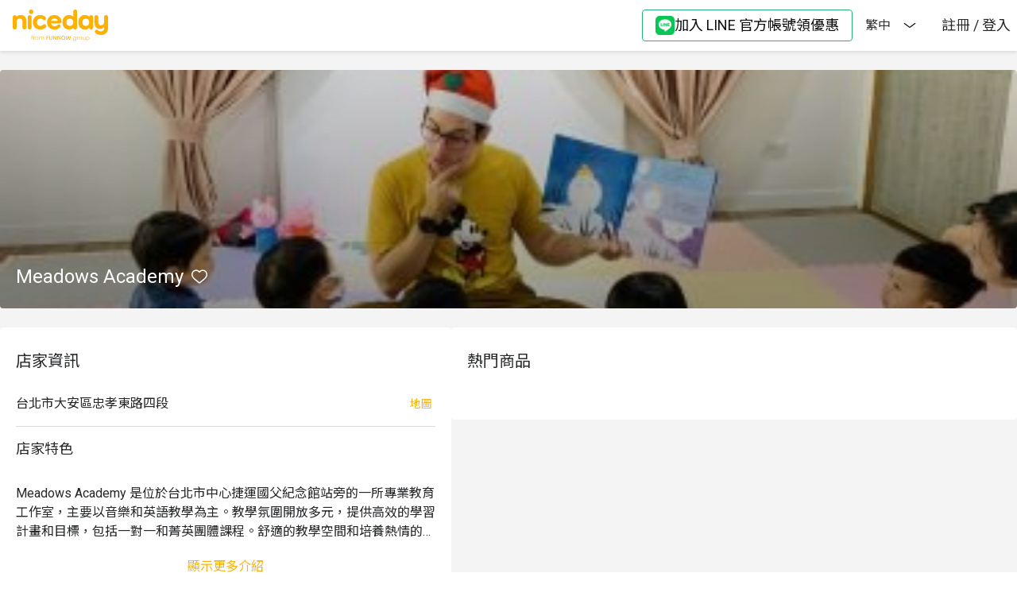

--- FILE ---
content_type: text/html;charset=utf-8
request_url: https://play.niceday.tw/zh-tw/regions/21/branches/3040790412475
body_size: 150592
content:
<!DOCTYPE html><html  dir="ltr" lang="zh-TW"><head><meta charset="utf-8">
<meta name="viewport" content="width=device-width, initial-scale=1">
<title> Meadows Academy｜Niceday 親子活動預訂</title>
<link nonce="4w16W+MY4x35odqUZVcC3rX6" rel="preconnect" href="https://fonts.gstatic.com">
<link nonce="4w16W+MY4x35odqUZVcC3rX6" rel="stylesheet" href="https://cdn.jsdelivr.net/gh/lipis/flag-icons@latest/css/flag-icons.min.css">
<style nonce="4w16W+MY4x35odqUZVcC3rX6" cssr-id="n-skeleton">.n-skeleton {

 height: 1em;
 width: 100%;
 transition:
 --n-color-start .3s var(--n-bezier),
 --n-color-end .3s var(--n-bezier),
 background-color .3s var(--n-bezier);
 animation: 2s skeleton-loading infinite cubic-bezier(0.36, 0, 0.64, 1);
 background-color: var(--n-color-start);
 
}

@keyframes skeleton-loading {

 0% {
 background: var(--n-color-start);
 }
 40% {
 background: var(--n-color-end);
 }
 80% {
 background: var(--n-color-start);
 }
 100% {
 background: var(--n-color-start);
 }
 
}</style>
<style nonce="4w16W+MY4x35odqUZVcC3rX6" cssr-id="n-global">body {

 margin: 0;
 font-size: 14px;
 font-family: v-sans, system-ui, -apple-system, BlinkMacSystemFont, "Segoe UI", sans-serif, "Apple Color Emoji", "Segoe UI Emoji", "Segoe UI Symbol";
 line-height: 1.6;
 -webkit-text-size-adjust: 100%;
 -webkit-tap-highlight-color: transparent;

}

body input {

 font-family: inherit;
 font-size: inherit;
 
}</style>
<style nonce="4w16W+MY4x35odqUZVcC3rX6" cssr-id="n-divider">.n-divider {

 position: relative;
 display: flex;
 width: 100%;
 box-sizing: border-box;
 font-size: 16px;
 color: var(--n-text-color);
 transition:
 color .3s var(--n-bezier),
 background-color .3s var(--n-bezier);

}

.n-divider:not(.n-divider--vertical) {

 margin-top: 24px;
 margin-bottom: 24px;
 
}

.n-divider:not(.n-divider--vertical):not(.n-divider--no-title) {

 display: flex;
 align-items: center;
 
}

.n-divider .n-divider__title {

 display: flex;
 align-items: center;
 margin-left: 12px;
 margin-right: 12px;
 white-space: nowrap;
 font-weight: var(--n-font-weight);
 
}

.n-divider.n-divider--title-position-left .n-divider__line.n-divider__line--left {
  width: 28px;
}

.n-divider.n-divider--title-position-right .n-divider__line.n-divider__line--right {
  width: 28px;
}

.n-divider.n-divider--dashed .n-divider__line {

 background-color: #0000;
 height: 0px;
 width: 100%;
 border-style: dashed;
 border-width: 1px 0 0;
 
}

.n-divider.n-divider--vertical {

 display: inline-block;
 height: 1em;
 margin: 0 8px;
 vertical-align: middle;
 width: 1px;
 
}

.n-divider .n-divider__line {

 border: none;
 transition: background-color .3s var(--n-bezier), border-color .3s var(--n-bezier);
 height: 1px;
 width: 100%;
 margin: 0;
 
}

.n-divider:not(.n-divider--dashed) .n-divider__line {
  background-color: var(--n-color);
}

.n-divider.n-divider--dashed .n-divider__line {
  border-color: var(--n-color);
}

.n-divider.n-divider--vertical {
  background-color: var(--n-color);
}</style>
<style nonce="4w16W+MY4x35odqUZVcC3rX6" cssr-id="n-button">.n-button {

 margin: 0;
 font-weight: var(--n-font-weight);
 line-height: 1;
 font-family: inherit;
 padding: var(--n-padding);
 height: var(--n-height);
 font-size: var(--n-font-size);
 border-radius: var(--n-border-radius);
 color: var(--n-text-color);
 background-color: var(--n-color);
 width: var(--n-width);
 white-space: nowrap;
 outline: none;
 position: relative;
 z-index: auto;
 border: none;
 display: inline-flex;
 flex-wrap: nowrap;
 flex-shrink: 0;
 align-items: center;
 justify-content: center;
 user-select: none;
 -webkit-user-select: none;
 text-align: center;
 cursor: pointer;
 text-decoration: none;
 transition:
 color .3s var(--n-bezier),
 background-color .3s var(--n-bezier),
 opacity .3s var(--n-bezier),
 border-color .3s var(--n-bezier);
 
}

.n-button.n-button--color .n-button__border {
  border-color: var(--n-border-color);
}

.n-button.n-button--color.n-button--disabled .n-button__border {
  border-color: var(--n-border-color-disabled);
}

.n-button.n-button--color:not(.n-button--disabled):focus .n-button__state-border {
  border-color: var(--n-border-color-focus);
}

.n-button.n-button--color:not(.n-button--disabled):hover .n-button__state-border {
  border-color: var(--n-border-color-hover);
}

.n-button.n-button--color:not(.n-button--disabled):active .n-button__state-border {
  border-color: var(--n-border-color-pressed);
}

.n-button.n-button--color:not(.n-button--disabled).n-button--pressed .n-button__state-border {
  border-color: var(--n-border-color-pressed);
}

.n-button.n-button--disabled {
  background-color: var(--n-color-disabled);
  color: var(--n-text-color-disabled);
}

.n-button.n-button--disabled .n-button__border {
  border: var(--n-border-disabled);
}

.n-button:not(.n-button--disabled):focus {
  background-color: var(--n-color-focus);
  color: var(--n-text-color-focus);
}

.n-button:not(.n-button--disabled):focus .n-button__state-border {
  border: var(--n-border-focus);
}

.n-button:not(.n-button--disabled):hover {
  background-color: var(--n-color-hover);
  color: var(--n-text-color-hover);
}

.n-button:not(.n-button--disabled):hover .n-button__state-border {
  border: var(--n-border-hover);
}

.n-button:not(.n-button--disabled):active {
  background-color: var(--n-color-pressed);
  color: var(--n-text-color-pressed);
}

.n-button:not(.n-button--disabled):active .n-button__state-border {
  border: var(--n-border-pressed);
}

.n-button:not(.n-button--disabled).n-button--pressed {
  background-color: var(--n-color-pressed);
  color: var(--n-text-color-pressed);
}

.n-button:not(.n-button--disabled).n-button--pressed .n-button__state-border {
  border: var(--n-border-pressed);
}

.n-button.n-button--loading {
cursor: wait;
}

.n-button .n-base-wave {

 pointer-events: none;
 top: 0;
 right: 0;
 bottom: 0;
 left: 0;
 animation-iteration-count: 1;
 animation-duration: var(--n-ripple-duration);
 animation-timing-function: var(--n-bezier-ease-out), var(--n-bezier-ease-out);
 
}

.n-button .n-base-wave.n-base-wave--active {
  z-index: 1;
  animation-name: button-wave-spread, button-wave-opacity;
}

.n-button .n-button__border, .n-button .n-button__state-border {

 position: absolute;
 left: 0;
 top: 0;
 right: 0;
 bottom: 0;
 border-radius: inherit;
 transition: border-color .3s var(--n-bezier);
 pointer-events: none;
 
}

.n-button .n-button__border {
  border: var(--n-border);
}

.n-button .n-button__state-border {
  border: var(--n-border);
  border-color: #0000;
  z-index: 1;
}

.n-button .n-button__icon {

 margin: var(--n-icon-margin);
 margin-left: 0;
 height: var(--n-icon-size);
 width: var(--n-icon-size);
 max-width: var(--n-icon-size);
 font-size: var(--n-icon-size);
 position: relative;
 flex-shrink: 0;
 
}

.n-button .n-button__icon .n-icon-slot {

 height: var(--n-icon-size);
 width: var(--n-icon-size);
 position: absolute;
 left: 0;
 top: 50%;
 transform: translateY(-50%);
 display: flex;
 align-items: center;
 justify-content: center;
 
}

.n-button .n-button__icon .n-icon-slot.icon-switch-transition-enter-from, .n-button .n-button__icon .n-icon-slot.icon-switch-transition-leave-to {
  transform: translateY(-50%) scale(0.75);
  left: 0;
  top: 50%;
  opacity: 0;
}

.n-button .n-button__icon .n-icon-slot.icon-switch-transition-enter-to, .n-button .n-button__icon .n-icon-slot.icon-switch-transition-leave-from {
  transform: scale(1) translateY(-50%);
  left: 0;
  top: 50%;
  opacity: 1;
}

.n-button .n-button__icon .n-icon-slot.icon-switch-transition-enter-active, .n-button .n-button__icon .n-icon-slot.icon-switch-transition-leave-active {
  transform-origin: center;
  position: absolute;
  left: 0;
  top: 50%;
  transition: all .3s cubic-bezier(.4, 0, .2, 1) !important;
}

.n-button .n-button__icon.fade-in-width-expand-transition-leave-from, .n-button .n-button__icon.fade-in-width-expand-transition-enter-to {
  opacity: 1;
}

.n-button .n-button__icon.fade-in-width-expand-transition-leave-to, .n-button .n-button__icon.fade-in-width-expand-transition-enter-from {

 opacity: 0!important;
 margin-left: 0!important;
 margin-right: 0!important;
 
}

.n-button .n-button__icon.fade-in-width-expand-transition-leave-active {

 overflow: hidden;
 transition:
 opacity .2s cubic-bezier(.4, 0, .2, 1),
 max-width .2s cubic-bezier(.4, 0, .2, 1) .1s,
 margin-left .2s cubic-bezier(.4, 0, .2, 1) .1s,
 margin-right .2s cubic-bezier(.4, 0, .2, 1) .1s;
 
}

.n-button .n-button__icon.fade-in-width-expand-transition-enter-active {

 overflow: hidden;
 transition:
 opacity .2s cubic-bezier(.4, 0, .2, 1) .1s,
 max-width .2s cubic-bezier(.4, 0, .2, 1),
 margin-left .2s cubic-bezier(.4, 0, .2, 1),
 margin-right .2s cubic-bezier(.4, 0, .2, 1);
 
}

.n-button .n-button__content {

 display: flex;
 align-items: center;
 flex-wrap: nowrap;
 min-width: 0;
 
}

.n-button .n-button__content ~ .n-button__icon {
  margin: var(--n-icon-margin);
  margin-right: 0;
}

.n-button.n-button--block {

 display: flex;
 width: 100%;
 
}

.n-button.n-button--dashed .n-button__border, .n-button.n-button--dashed .n-button__state-border {
  border-style: dashed !important;
}

.n-button.n-button--disabled {
  cursor: not-allowed;
  opacity: var(--n-opacity-disabled);
}

@keyframes button-wave-spread {
  from {
    box-shadow: 0 0 0.5px 0 var(--n-ripple-color);
  }
  to {
    box-shadow: 0 0 0.5px 4.5px var(--n-ripple-color);
  }
}

@keyframes button-wave-opacity {
  from {
    opacity: var(--n-wave-opacity);
  }
  to {
    opacity: 0;
  }
}</style>
<style nonce="4w16W+MY4x35odqUZVcC3rX6" cssr-id="n-alert">.n-alert {

 line-height: var(--n-line-height);
 border-radius: var(--n-border-radius);
 position: relative;
 transition: background-color .3s var(--n-bezier);
 background-color: var(--n-color);
 text-align: start;
 word-break: break-word;

}

.n-alert .n-alert__border {

 border-radius: inherit;
 position: absolute;
 left: 0;
 right: 0;
 top: 0;
 bottom: 0;
 transition: border-color .3s var(--n-bezier);
 border: var(--n-border);
 pointer-events: none;
 
}

.n-alert.n-alert--closable .n-alert-body .n-alert-body__title {

 padding-right: 24px;
 
}

.n-alert .n-alert__icon {
  color: var(--n-icon-color);
}

.n-alert .n-alert-body {
  padding: var(--n-padding);
}

.n-alert .n-alert-body .n-alert-body__title {
  color: var(--n-title-text-color);
}

.n-alert .n-alert-body .n-alert-body__content {
  color: var(--n-content-text-color);
}

.n-alert.fade-in-height-expand-transition-leave-from, .n-alert.fade-in-height-expand-transition-enter-to {
  transform: scale(1);
  opacity: 1;
}

.n-alert.fade-in-height-expand-transition-leave-to, .n-alert.fade-in-height-expand-transition-enter-from {
  transform: scale(0.9);
  opacity: 0;
  margin-top: 0 !important;
  margin-bottom: 0 !important;
}

.n-alert.fade-in-height-expand-transition-leave-active {

 overflow: hidden;
 transition:
 max-height .3s cubic-bezier(.4, 0, .2, 1) 0s,
 opacity .3s cubic-bezier(0, 0, .2, 1) 0s,
 margin-top .3s cubic-bezier(.4, 0, .2, 1) 0s,
 margin-bottom .3s cubic-bezier(.4, 0, .2, 1) 0s,
 padding-top .3s cubic-bezier(.4, 0, .2, 1) 0s,
 padding-bottom .3s cubic-bezier(.4, 0, .2, 1) 0s
 ,transform .3s var(--n-bezier)
 
}

.n-alert.fade-in-height-expand-transition-enter-active {

 overflow: hidden;
 transition:
 max-height .3s cubic-bezier(.4, 0, .2, 1),
 opacity .3s cubic-bezier(.4, 0, 1, 1),
 margin-top .3s cubic-bezier(.4, 0, .2, 1),
 margin-bottom .3s cubic-bezier(.4, 0, .2, 1),
 padding-top .3s cubic-bezier(.4, 0, .2, 1),
 padding-bottom .3s cubic-bezier(.4, 0, .2, 1)
 ,transform .3s var(--n-bezier)
 
}

.n-alert .n-alert__icon {

 position: absolute;
 left: 0;
 top: 0;
 align-items: center;
 justify-content: center;
 display: flex;
 width: var(--n-icon-size);
 height: var(--n-icon-size);
 font-size: var(--n-icon-size);
 margin: var(--n-icon-margin);
 
}

.n-alert .n-alert__close {

 transition:
 color .3s var(--n-bezier),
 background-color .3s var(--n-bezier);
 position: absolute;
 right: 0;
 top: 0;
 margin: var(--n-close-margin);
 
}

.n-alert.n-alert--show-icon .n-alert-body {
  padding-left: calc(var(--n-icon-margin-left) + var(--n-icon-size) + var(--n-icon-margin-right));
}

.n-alert.n-alert--right-adjust .n-alert-body {
  padding-right: calc(var(--n-close-size) + var(--n-padding) + 2px);
}

.n-alert .n-alert-body {

 border-radius: var(--n-border-radius);
 transition: border-color .3s var(--n-bezier);
 
}

.n-alert .n-alert-body .n-alert-body__title {

 transition: color .3s var(--n-bezier);
 font-size: 16px;
 line-height: 19px;
 font-weight: var(--n-title-font-weight);
 
}

.n-alert .n-alert-body .n-alert-body__title + .n-alert-body__content {
  margin-top: 9px;
}

.n-alert .n-alert-body .n-alert-body__content {
  transition: color .3s var(--n-bezier);
  font-size: var(--n-font-size);
}

.n-alert .n-alert__icon {
  transition: color .3s var(--n-bezier);
}</style>
<link nonce="4w16W+MY4x35odqUZVcC3rX6" rel="stylesheet" href="https://cdn.myfunnow.com/niceday-web/prod/_nuxt/entry.CcySaNGt.css" crossorigin>
<link nonce="4w16W+MY4x35odqUZVcC3rX6" rel="stylesheet" href="https://cdn.myfunnow.com/niceday-web/prod/_nuxt/nd-alert.BrZlf9zy.css" crossorigin>
<link nonce="4w16W+MY4x35odqUZVcC3rX6" rel="stylesheet" href="https://cdn.myfunnow.com/niceday-web/prod/_nuxt/scroll-mask.BgLFH1x4.css" crossorigin>
<link nonce="4w16W+MY4x35odqUZVcC3rX6" rel="stylesheet" href="https://cdn.myfunnow.com/niceday-web/prod/_nuxt/bottom-drawer.Cl8QDOJz.css" crossorigin>
<link nonce="4w16W+MY4x35odqUZVcC3rX6" rel="stylesheet" href="https://cdn.myfunnow.com/niceday-web/prod/_nuxt/nd-select.DgdNfzqV.css" crossorigin>
<link nonce="4w16W+MY4x35odqUZVcC3rX6" rel="stylesheet" href="https://cdn.myfunnow.com/niceday-web/prod/_nuxt/nd-collapse.BoNrkecy.css" crossorigin>
<link nonce="4w16W+MY4x35odqUZVcC3rX6" rel="stylesheet" href="https://cdn.myfunnow.com/niceday-web/prod/_nuxt/line-banner-with-client.LExyXiTl.css" crossorigin>
<link nonce="4w16W+MY4x35odqUZVcC3rX6" rel="stylesheet" href="https://cdn.myfunnow.com/niceday-web/prod/_nuxt/login-modal.BIL_AHiV.css" crossorigin>
<link nonce="4w16W+MY4x35odqUZVcC3rX6" rel="stylesheet" href="https://cdn.myfunnow.com/niceday-web/prod/_nuxt/nd-modal.DnPOrxkO.css" crossorigin>
<link nonce="4w16W+MY4x35odqUZVcC3rX6" rel="stylesheet" href="https://cdn.myfunnow.com/niceday-web/prod/_nuxt/useFieldRules.BWLPpdFK.css" crossorigin>
<link nonce="4w16W+MY4x35odqUZVcC3rX6" rel="stylesheet" href="https://cdn.myfunnow.com/niceday-web/prod/_nuxt/_bid_.9R5hKRFn.css" crossorigin>
<link nonce="4w16W+MY4x35odqUZVcC3rX6" rel="stylesheet" href="https://cdn.myfunnow.com/niceday-web/prod/_nuxt/product-card.Dsbo4QY7.css" crossorigin>
<link nonce="4w16W+MY4x35odqUZVcC3rX6" rel="stylesheet" href="https://cdn.myfunnow.com/niceday-web/prod/_nuxt/collapsible-article.3ozTMVOD.css" crossorigin>
<link nonce="4w16W+MY4x35odqUZVcC3rX6" rel="modulepreload" as="script" crossorigin href="https://cdn.myfunnow.com/niceday-web/prod/_nuxt/Bg0aQM6G.js">
<link nonce="4w16W+MY4x35odqUZVcC3rX6" rel="modulepreload" as="script" crossorigin href="https://cdn.myfunnow.com/niceday-web/prod/_nuxt/_qHrVhEH.js">
<link nonce="4w16W+MY4x35odqUZVcC3rX6" rel="modulepreload" as="script" crossorigin href="https://cdn.myfunnow.com/niceday-web/prod/_nuxt/CWFd55fN.js">
<link nonce="4w16W+MY4x35odqUZVcC3rX6" rel="modulepreload" as="script" crossorigin href="https://cdn.myfunnow.com/niceday-web/prod/_nuxt/BxR54sHI.js">
<link nonce="4w16W+MY4x35odqUZVcC3rX6" rel="modulepreload" as="script" crossorigin href="https://cdn.myfunnow.com/niceday-web/prod/_nuxt/DiEOsW30.js">
<link nonce="4w16W+MY4x35odqUZVcC3rX6" rel="modulepreload" as="script" crossorigin href="https://cdn.myfunnow.com/niceday-web/prod/_nuxt/BY8EdoVL.js">
<link nonce="4w16W+MY4x35odqUZVcC3rX6" rel="modulepreload" as="script" crossorigin href="https://cdn.myfunnow.com/niceday-web/prod/_nuxt/DWxuhp-v.js">
<link nonce="4w16W+MY4x35odqUZVcC3rX6" rel="modulepreload" as="script" crossorigin href="https://cdn.myfunnow.com/niceday-web/prod/_nuxt/vWdSHQ0a.js">
<link nonce="4w16W+MY4x35odqUZVcC3rX6" rel="modulepreload" as="script" crossorigin href="https://cdn.myfunnow.com/niceday-web/prod/_nuxt/Cz-LvnFt.js">
<link nonce="4w16W+MY4x35odqUZVcC3rX6" rel="modulepreload" as="script" crossorigin href="https://cdn.myfunnow.com/niceday-web/prod/_nuxt/canjhC4x.js">
<link nonce="4w16W+MY4x35odqUZVcC3rX6" rel="modulepreload" as="script" crossorigin href="https://cdn.myfunnow.com/niceday-web/prod/_nuxt/CuAUAZf7.js">
<link nonce="4w16W+MY4x35odqUZVcC3rX6" rel="modulepreload" as="script" crossorigin href="https://cdn.myfunnow.com/niceday-web/prod/_nuxt/C-w_WTT1.js">
<link nonce="4w16W+MY4x35odqUZVcC3rX6" rel="modulepreload" as="script" crossorigin href="https://cdn.myfunnow.com/niceday-web/prod/_nuxt/BLOZ8_Lp.js">
<link nonce="4w16W+MY4x35odqUZVcC3rX6" rel="modulepreload" as="script" crossorigin href="https://cdn.myfunnow.com/niceday-web/prod/_nuxt/6fLGEQBq.js">
<link nonce="4w16W+MY4x35odqUZVcC3rX6" rel="modulepreload" as="script" crossorigin href="https://cdn.myfunnow.com/niceday-web/prod/_nuxt/UdPAVhXw.js">
<link nonce="4w16W+MY4x35odqUZVcC3rX6" rel="modulepreload" as="script" crossorigin href="https://cdn.myfunnow.com/niceday-web/prod/_nuxt/CfC2H3MD.js">
<link nonce="4w16W+MY4x35odqUZVcC3rX6" rel="modulepreload" as="script" crossorigin href="https://cdn.myfunnow.com/niceday-web/prod/_nuxt/CQVMISgz.js">
<link nonce="4w16W+MY4x35odqUZVcC3rX6" rel="modulepreload" as="script" crossorigin href="https://cdn.myfunnow.com/niceday-web/prod/_nuxt/DOAeLaPC.js">
<link nonce="4w16W+MY4x35odqUZVcC3rX6" rel="modulepreload" as="script" crossorigin href="https://cdn.myfunnow.com/niceday-web/prod/_nuxt/DGghCf53.js">
<link nonce="4w16W+MY4x35odqUZVcC3rX6" rel="modulepreload" as="script" crossorigin href="https://cdn.myfunnow.com/niceday-web/prod/_nuxt/B_yNgmMZ.js">
<link nonce="4w16W+MY4x35odqUZVcC3rX6" rel="modulepreload" as="script" crossorigin href="https://cdn.myfunnow.com/niceday-web/prod/_nuxt/C5DzyY_a.js">
<link nonce="4w16W+MY4x35odqUZVcC3rX6" rel="modulepreload" as="script" crossorigin href="https://cdn.myfunnow.com/niceday-web/prod/_nuxt/hoMrCFPM.js">
<link nonce="4w16W+MY4x35odqUZVcC3rX6" rel="modulepreload" as="script" crossorigin href="https://cdn.myfunnow.com/niceday-web/prod/_nuxt/CDdXEjzU.js">
<link nonce="4w16W+MY4x35odqUZVcC3rX6" rel="modulepreload" as="script" crossorigin href="https://cdn.myfunnow.com/niceday-web/prod/_nuxt/BfpPWPcM.js">
<link nonce="4w16W+MY4x35odqUZVcC3rX6" rel="modulepreload" as="script" crossorigin href="https://cdn.myfunnow.com/niceday-web/prod/_nuxt/GjGK42JG.js">
<link nonce="4w16W+MY4x35odqUZVcC3rX6" rel="modulepreload" as="script" crossorigin href="https://cdn.myfunnow.com/niceday-web/prod/_nuxt/DiM7uKsL.js">
<link nonce="4w16W+MY4x35odqUZVcC3rX6" rel="modulepreload" as="script" crossorigin href="https://cdn.myfunnow.com/niceday-web/prod/_nuxt/CqRYfm2b.js">
<link nonce="4w16W+MY4x35odqUZVcC3rX6" rel="modulepreload" as="script" crossorigin href="https://cdn.myfunnow.com/niceday-web/prod/_nuxt/Byzvl9KT.js">
<link nonce="4w16W+MY4x35odqUZVcC3rX6" rel="modulepreload" as="script" crossorigin href="https://cdn.myfunnow.com/niceday-web/prod/_nuxt/Bv6fdike.js">
<link nonce="4w16W+MY4x35odqUZVcC3rX6" rel="modulepreload" as="script" crossorigin href="https://cdn.myfunnow.com/niceday-web/prod/_nuxt/CkvZMctk.js">
<link nonce="4w16W+MY4x35odqUZVcC3rX6" rel="modulepreload" as="script" crossorigin href="https://cdn.myfunnow.com/niceday-web/prod/_nuxt/CyMwl0Jw.js">
<link nonce="4w16W+MY4x35odqUZVcC3rX6" rel="modulepreload" as="script" crossorigin href="https://cdn.myfunnow.com/niceday-web/prod/_nuxt/DF-cdVIU.js">
<link nonce="4w16W+MY4x35odqUZVcC3rX6" rel="modulepreload" as="script" crossorigin href="https://cdn.myfunnow.com/niceday-web/prod/_nuxt/D4ncpKCM.js">
<link nonce="4w16W+MY4x35odqUZVcC3rX6" rel="modulepreload" as="script" crossorigin href="https://cdn.myfunnow.com/niceday-web/prod/_nuxt/C466D-qz.js">
<link nonce="4w16W+MY4x35odqUZVcC3rX6" rel="modulepreload" as="script" crossorigin href="https://cdn.myfunnow.com/niceday-web/prod/_nuxt/DYl8YJ7L.js">
<link nonce="4w16W+MY4x35odqUZVcC3rX6" rel="modulepreload" as="script" crossorigin href="https://cdn.myfunnow.com/niceday-web/prod/_nuxt/Cslv90NG.js">
<link nonce="4w16W+MY4x35odqUZVcC3rX6" rel="modulepreload" as="script" crossorigin href="https://cdn.myfunnow.com/niceday-web/prod/_nuxt/KZukhe1j.js">
<link nonce="4w16W+MY4x35odqUZVcC3rX6" rel="modulepreload" as="script" crossorigin href="https://cdn.myfunnow.com/niceday-web/prod/_nuxt/pHYok428.js">
<link nonce="4w16W+MY4x35odqUZVcC3rX6" rel="modulepreload" as="script" crossorigin href="https://cdn.myfunnow.com/niceday-web/prod/_nuxt/ensWJkdO.js">
<link nonce="4w16W+MY4x35odqUZVcC3rX6" rel="modulepreload" as="script" crossorigin href="https://cdn.myfunnow.com/niceday-web/prod/_nuxt/BguQi7zM.js">
<link nonce="4w16W+MY4x35odqUZVcC3rX6" rel="modulepreload" as="script" crossorigin href="https://cdn.myfunnow.com/niceday-web/prod/_nuxt/DXQps1M2.js">
<link nonce="4w16W+MY4x35odqUZVcC3rX6" rel="modulepreload" as="script" crossorigin href="https://cdn.myfunnow.com/niceday-web/prod/_nuxt/EwltJeKN.js">
<link nonce="4w16W+MY4x35odqUZVcC3rX6" rel="modulepreload" as="script" crossorigin href="https://cdn.myfunnow.com/niceday-web/prod/_nuxt/AzPhxjdB.js">
<link nonce="4w16W+MY4x35odqUZVcC3rX6" rel="modulepreload" as="script" crossorigin href="https://cdn.myfunnow.com/niceday-web/prod/_nuxt/-4jYgr3R.js">
<link nonce="4w16W+MY4x35odqUZVcC3rX6" rel="modulepreload" as="script" crossorigin href="https://cdn.myfunnow.com/niceday-web/prod/_nuxt/TorXINoy.js">
<link nonce="4w16W+MY4x35odqUZVcC3rX6" rel="modulepreload" as="script" crossorigin href="https://cdn.myfunnow.com/niceday-web/prod/_nuxt/CDc2h21M.js">
<link nonce="4w16W+MY4x35odqUZVcC3rX6" rel="modulepreload" as="script" crossorigin href="https://cdn.myfunnow.com/niceday-web/prod/_nuxt/D-WrJp-0.js">
<link nonce="4w16W+MY4x35odqUZVcC3rX6" rel="modulepreload" as="script" crossorigin href="https://cdn.myfunnow.com/niceday-web/prod/_nuxt/OoN0IM8S.js">
<link nonce="4w16W+MY4x35odqUZVcC3rX6" rel="modulepreload" as="script" crossorigin href="https://cdn.myfunnow.com/niceday-web/prod/_nuxt/AhNNeh8D.js">
<link nonce="4w16W+MY4x35odqUZVcC3rX6" rel="modulepreload" as="script" crossorigin href="https://cdn.myfunnow.com/niceday-web/prod/_nuxt/D5hf5eka.js">
<link nonce="4w16W+MY4x35odqUZVcC3rX6" rel="modulepreload" as="script" crossorigin href="https://cdn.myfunnow.com/niceday-web/prod/_nuxt/C3hbeqy-.js">
<link nonce="4w16W+MY4x35odqUZVcC3rX6" rel="modulepreload" as="script" crossorigin href="https://cdn.myfunnow.com/niceday-web/prod/_nuxt/BoWN5flE.js">
<link nonce="4w16W+MY4x35odqUZVcC3rX6" rel="modulepreload" as="script" crossorigin href="https://cdn.myfunnow.com/niceday-web/prod/_nuxt/CUd-OSEw.js">
<link nonce="4w16W+MY4x35odqUZVcC3rX6" rel="modulepreload" as="script" crossorigin href="https://cdn.myfunnow.com/niceday-web/prod/_nuxt/CwfT3a8P.js">
<link nonce="4w16W+MY4x35odqUZVcC3rX6" rel="modulepreload" as="script" crossorigin href="https://cdn.myfunnow.com/niceday-web/prod/_nuxt/CDvAaLwz.js">
<link nonce="4w16W+MY4x35odqUZVcC3rX6" rel="modulepreload" as="script" crossorigin href="https://cdn.myfunnow.com/niceday-web/prod/_nuxt/BqUjuYBz.js">
<link nonce="4w16W+MY4x35odqUZVcC3rX6" rel="modulepreload" as="script" crossorigin href="https://cdn.myfunnow.com/niceday-web/prod/_nuxt/Cqq5Bp0_.js">
<link nonce="4w16W+MY4x35odqUZVcC3rX6" rel="modulepreload" as="script" crossorigin href="https://cdn.myfunnow.com/niceday-web/prod/_nuxt/CLa_UuEA.js">
<link nonce="4w16W+MY4x35odqUZVcC3rX6" rel="modulepreload" as="script" crossorigin href="https://cdn.myfunnow.com/niceday-web/prod/_nuxt/Dl2GqUWW.js">
<link nonce="4w16W+MY4x35odqUZVcC3rX6" rel="modulepreload" as="script" crossorigin href="https://cdn.myfunnow.com/niceday-web/prod/_nuxt/Ds0Xb2E1.js">
<link nonce="4w16W+MY4x35odqUZVcC3rX6" rel="modulepreload" as="script" crossorigin href="https://cdn.myfunnow.com/niceday-web/prod/_nuxt/5sJ62QpI.js">
<link nonce="4w16W+MY4x35odqUZVcC3rX6" rel="modulepreload" as="script" crossorigin href="https://cdn.myfunnow.com/niceday-web/prod/_nuxt/CfcglLnY.js">
<link nonce="4w16W+MY4x35odqUZVcC3rX6" rel="modulepreload" as="script" crossorigin href="https://cdn.myfunnow.com/niceday-web/prod/_nuxt/D-JvEPhw.js">
<link nonce="4w16W+MY4x35odqUZVcC3rX6" rel="modulepreload" as="script" crossorigin href="https://cdn.myfunnow.com/niceday-web/prod/_nuxt/DvJAk6xm.js">
<link nonce="4w16W+MY4x35odqUZVcC3rX6" rel="modulepreload" as="script" crossorigin href="https://cdn.myfunnow.com/niceday-web/prod/_nuxt/GPLYm3Gw.js">
<link nonce="4w16W+MY4x35odqUZVcC3rX6" rel="modulepreload" as="script" crossorigin href="https://cdn.myfunnow.com/niceday-web/prod/_nuxt/BaM7EIWe.js">
<link nonce="4w16W+MY4x35odqUZVcC3rX6" rel="modulepreload" as="script" crossorigin href="https://cdn.myfunnow.com/niceday-web/prod/_nuxt/ydaBsJBb.js">
<link nonce="4w16W+MY4x35odqUZVcC3rX6" rel="modulepreload" as="script" crossorigin href="https://cdn.myfunnow.com/niceday-web/prod/_nuxt/DJzqWOGo.js">
<link nonce="4w16W+MY4x35odqUZVcC3rX6" rel="modulepreload" as="script" crossorigin href="https://cdn.myfunnow.com/niceday-web/prod/_nuxt/BLwzUtrc.js">
<link nonce="4w16W+MY4x35odqUZVcC3rX6" rel="prefetch" as="script" crossorigin href="https://cdn.myfunnow.com/niceday-web/prod/_nuxt/BA055_mB.js">
<link nonce="4w16W+MY4x35odqUZVcC3rX6" rel="prefetch" as="script" crossorigin href="https://cdn.myfunnow.com/niceday-web/prod/_nuxt/DC1Xp1G7.js">
<link nonce="4w16W+MY4x35odqUZVcC3rX6" rel="prefetch" as="script" crossorigin href="https://cdn.myfunnow.com/niceday-web/prod/_nuxt/p_uPSOTO.js">
<link nonce="4w16W+MY4x35odqUZVcC3rX6" rel="prefetch" as="script" crossorigin href="https://cdn.myfunnow.com/niceday-web/prod/_nuxt/xvPxAMSq.js">
<link nonce="4w16W+MY4x35odqUZVcC3rX6" rel="prefetch" as="script" crossorigin href="https://cdn.myfunnow.com/niceday-web/prod/_nuxt/DRpNm9bY.js">
<link nonce="4w16W+MY4x35odqUZVcC3rX6" rel="prefetch" as="script" crossorigin href="https://cdn.myfunnow.com/niceday-web/prod/_nuxt/Dz1bTg2P.js">
<link nonce="4w16W+MY4x35odqUZVcC3rX6" rel="prefetch" as="script" crossorigin href="https://cdn.myfunnow.com/niceday-web/prod/_nuxt/ClKqD34c.js">
<link nonce="4w16W+MY4x35odqUZVcC3rX6" rel="prefetch" as="script" crossorigin href="https://cdn.myfunnow.com/niceday-web/prod/_nuxt/D6-XSaO2.js">
<link nonce="4w16W+MY4x35odqUZVcC3rX6" rel="prefetch" as="style" crossorigin href="https://cdn.myfunnow.com/niceday-web/prod/_nuxt/booking.CdilkH6u.css">
<link nonce="4w16W+MY4x35odqUZVcC3rX6" rel="prefetch" as="script" crossorigin href="https://cdn.myfunnow.com/niceday-web/prod/_nuxt/DNVOeFf0.js">
<link nonce="4w16W+MY4x35odqUZVcC3rX6" rel="prefetch" as="script" crossorigin href="https://cdn.myfunnow.com/niceday-web/prod/_nuxt/3XAS5ab-.js">
<link nonce="4w16W+MY4x35odqUZVcC3rX6" rel="prefetch" as="script" crossorigin href="https://cdn.myfunnow.com/niceday-web/prod/_nuxt/BSAhHkO8.js">
<link nonce="4w16W+MY4x35odqUZVcC3rX6" rel="prefetch" as="script" crossorigin href="https://cdn.myfunnow.com/niceday-web/prod/_nuxt/DO740MDW.js">
<link nonce="4w16W+MY4x35odqUZVcC3rX6" rel="prefetch" as="script" crossorigin href="https://cdn.myfunnow.com/niceday-web/prod/_nuxt/gtJ7cpPo.js">
<link nonce="4w16W+MY4x35odqUZVcC3rX6" rel="prefetch" as="script" crossorigin href="https://cdn.myfunnow.com/niceday-web/prod/_nuxt/B-PxLeDD.js">
<link nonce="4w16W+MY4x35odqUZVcC3rX6" rel="prefetch" as="script" crossorigin href="https://cdn.myfunnow.com/niceday-web/prod/_nuxt/cM49h55S.js">
<link nonce="4w16W+MY4x35odqUZVcC3rX6" rel="prefetch" as="script" crossorigin href="https://cdn.myfunnow.com/niceday-web/prod/_nuxt/OjV-PLz5.js">
<link nonce="4w16W+MY4x35odqUZVcC3rX6" rel="prefetch" as="style" crossorigin href="https://cdn.myfunnow.com/niceday-web/prod/_nuxt/member.Dwm5-DKz.css">
<link nonce="4w16W+MY4x35odqUZVcC3rX6" rel="prefetch" as="script" crossorigin href="https://cdn.myfunnow.com/niceday-web/prod/_nuxt/Dt1TVKnN.js">
<link nonce="4w16W+MY4x35odqUZVcC3rX6" rel="prefetch" as="script" crossorigin href="https://cdn.myfunnow.com/niceday-web/prod/_nuxt/J2zXulPu.js">
<link nonce="4w16W+MY4x35odqUZVcC3rX6" rel="prefetch" as="style" crossorigin href="https://cdn.myfunnow.com/niceday-web/prod/_nuxt/terms.MpJXRh_t.css">
<link nonce="4w16W+MY4x35odqUZVcC3rX6" rel="prefetch" as="script" crossorigin href="https://cdn.myfunnow.com/niceday-web/prod/_nuxt/B5DlWUa3.js">
<link nonce="4w16W+MY4x35odqUZVcC3rX6" rel="prefetch" as="script" crossorigin href="https://cdn.myfunnow.com/niceday-web/prod/_nuxt/CjfcaNSZ.js">
<link nonce="4w16W+MY4x35odqUZVcC3rX6" rel="prefetch" as="script" crossorigin href="https://cdn.myfunnow.com/niceday-web/prod/_nuxt/taW-0m6p.js">
<link nonce="4w16W+MY4x35odqUZVcC3rX6" rel="prefetch" as="script" crossorigin href="https://cdn.myfunnow.com/niceday-web/prod/_nuxt/BDjSCBnP.js">
<link nonce="4w16W+MY4x35odqUZVcC3rX6" rel="prefetch" as="script" crossorigin href="https://cdn.myfunnow.com/niceday-web/prod/_nuxt/DkxNjwgC.js">
<link nonce="4w16W+MY4x35odqUZVcC3rX6" rel="prefetch" as="script" crossorigin href="https://cdn.myfunnow.com/niceday-web/prod/_nuxt/DIXuouCy.js">
<link nonce="4w16W+MY4x35odqUZVcC3rX6" rel="prefetch" as="script" crossorigin href="https://cdn.myfunnow.com/niceday-web/prod/_nuxt/DisX9kSR.js">
<link nonce="4w16W+MY4x35odqUZVcC3rX6" rel="prefetch" as="script" crossorigin href="https://cdn.myfunnow.com/niceday-web/prod/_nuxt/MJKD_Gwq.js">
<link nonce="4w16W+MY4x35odqUZVcC3rX6" rel="prefetch" as="script" crossorigin href="https://cdn.myfunnow.com/niceday-web/prod/_nuxt/BXpPrOI_.js">
<link nonce="4w16W+MY4x35odqUZVcC3rX6" rel="prefetch" as="script" crossorigin href="https://cdn.myfunnow.com/niceday-web/prod/_nuxt/DXQ8J5Kx.js">
<link nonce="4w16W+MY4x35odqUZVcC3rX6" rel="prefetch" as="script" crossorigin href="https://cdn.myfunnow.com/niceday-web/prod/_nuxt/DUywauII.js">
<link nonce="4w16W+MY4x35odqUZVcC3rX6" rel="prefetch" as="script" crossorigin href="https://cdn.myfunnow.com/niceday-web/prod/_nuxt/DFZsiv8L.js">
<link nonce="4w16W+MY4x35odqUZVcC3rX6" rel="prefetch" as="script" crossorigin href="https://cdn.myfunnow.com/niceday-web/prod/_nuxt/ClHfaSyi.js">
<link nonce="4w16W+MY4x35odqUZVcC3rX6" rel="prefetch" as="script" crossorigin href="https://cdn.myfunnow.com/niceday-web/prod/_nuxt/CiMWGdzy.js">
<link nonce="4w16W+MY4x35odqUZVcC3rX6" rel="prefetch" as="script" crossorigin href="https://cdn.myfunnow.com/niceday-web/prod/_nuxt/D60bM1O-.js">
<link nonce="4w16W+MY4x35odqUZVcC3rX6" rel="prefetch" as="script" crossorigin href="https://cdn.myfunnow.com/niceday-web/prod/_nuxt/BRFt7tmW.js">
<link nonce="4w16W+MY4x35odqUZVcC3rX6" rel="prefetch" as="script" crossorigin href="https://cdn.myfunnow.com/niceday-web/prod/_nuxt/DTJSqfrz.js">
<link nonce="4w16W+MY4x35odqUZVcC3rX6" rel="prefetch" as="script" crossorigin href="https://cdn.myfunnow.com/niceday-web/prod/_nuxt/ARkmnpls.js">
<link nonce="4w16W+MY4x35odqUZVcC3rX6" rel="prefetch" as="script" crossorigin href="https://cdn.myfunnow.com/niceday-web/prod/_nuxt/DwupSpZ_.js">
<link nonce="4w16W+MY4x35odqUZVcC3rX6" rel="prefetch" as="script" crossorigin href="https://cdn.myfunnow.com/niceday-web/prod/_nuxt/ldcY_iN0.js">
<link nonce="4w16W+MY4x35odqUZVcC3rX6" rel="prefetch" as="script" crossorigin href="https://cdn.myfunnow.com/niceday-web/prod/_nuxt/B2C1hzvk.js">
<link nonce="4w16W+MY4x35odqUZVcC3rX6" rel="prefetch" as="script" crossorigin href="https://cdn.myfunnow.com/niceday-web/prod/_nuxt/DtccqTs3.js">
<link nonce="4w16W+MY4x35odqUZVcC3rX6" rel="prefetch" as="script" crossorigin href="https://cdn.myfunnow.com/niceday-web/prod/_nuxt/CldUwGwP.js">
<link nonce="4w16W+MY4x35odqUZVcC3rX6" rel="prefetch" as="script" crossorigin href="https://cdn.myfunnow.com/niceday-web/prod/_nuxt/BvxoCqkE.js">
<link nonce="4w16W+MY4x35odqUZVcC3rX6" rel="prefetch" as="script" crossorigin href="https://cdn.myfunnow.com/niceday-web/prod/_nuxt/C5Yq6xCI.js">
<link nonce="4w16W+MY4x35odqUZVcC3rX6" rel="prefetch" as="script" crossorigin href="https://cdn.myfunnow.com/niceday-web/prod/_nuxt/qGPUTpDF.js">
<link nonce="4w16W+MY4x35odqUZVcC3rX6" rel="prefetch" as="script" crossorigin href="https://cdn.myfunnow.com/niceday-web/prod/_nuxt/C3-RwNQv.js">
<link nonce="4w16W+MY4x35odqUZVcC3rX6" rel="prefetch" as="script" crossorigin href="https://cdn.myfunnow.com/niceday-web/prod/_nuxt/D6cYwYUS.js">
<link nonce="4w16W+MY4x35odqUZVcC3rX6" rel="prefetch" as="script" crossorigin href="https://cdn.myfunnow.com/niceday-web/prod/_nuxt/DCViaRIM.js">
<link nonce="4w16W+MY4x35odqUZVcC3rX6" rel="prefetch" as="script" crossorigin href="https://cdn.myfunnow.com/niceday-web/prod/_nuxt/C5gpfluo.js">
<link nonce="4w16W+MY4x35odqUZVcC3rX6" rel="prefetch" as="script" crossorigin href="https://cdn.myfunnow.com/niceday-web/prod/_nuxt/7oDrTvDB.js">
<link nonce="4w16W+MY4x35odqUZVcC3rX6" rel="prefetch" as="script" crossorigin href="https://cdn.myfunnow.com/niceday-web/prod/_nuxt/DdsG9Ddj.js">
<link nonce="4w16W+MY4x35odqUZVcC3rX6" rel="prefetch" as="script" crossorigin href="https://cdn.myfunnow.com/niceday-web/prod/_nuxt/CCK-kajR.js">
<link nonce="4w16W+MY4x35odqUZVcC3rX6" rel="prefetch" as="script" crossorigin href="https://cdn.myfunnow.com/niceday-web/prod/_nuxt/GI2YPbIR.js">
<link nonce="4w16W+MY4x35odqUZVcC3rX6" rel="prefetch" as="script" crossorigin href="https://cdn.myfunnow.com/niceday-web/prod/_nuxt/Cg1inXVJ.js">
<link nonce="4w16W+MY4x35odqUZVcC3rX6" rel="prefetch" as="script" crossorigin href="https://cdn.myfunnow.com/niceday-web/prod/_nuxt/BJFY3mRr.js">
<link nonce="4w16W+MY4x35odqUZVcC3rX6" rel="prefetch" as="script" crossorigin href="https://cdn.myfunnow.com/niceday-web/prod/_nuxt/BCtYkANR.js">
<link nonce="4w16W+MY4x35odqUZVcC3rX6" rel="prefetch" as="script" crossorigin href="https://cdn.myfunnow.com/niceday-web/prod/_nuxt/D93VLXBr.js">
<link nonce="4w16W+MY4x35odqUZVcC3rX6" rel="prefetch" as="script" crossorigin href="https://cdn.myfunnow.com/niceday-web/prod/_nuxt/EZMfYSIy.js">
<link nonce="4w16W+MY4x35odqUZVcC3rX6" rel="prefetch" as="script" crossorigin href="https://cdn.myfunnow.com/niceday-web/prod/_nuxt/DwNgZOmZ.js">
<link nonce="4w16W+MY4x35odqUZVcC3rX6" rel="prefetch" as="script" crossorigin href="https://cdn.myfunnow.com/niceday-web/prod/_nuxt/B6GDjvjH.js">
<link nonce="4w16W+MY4x35odqUZVcC3rX6" rel="prefetch" as="script" crossorigin href="https://cdn.myfunnow.com/niceday-web/prod/_nuxt/AnOTkOsR.js">
<link nonce="4w16W+MY4x35odqUZVcC3rX6" rel="prefetch" as="script" crossorigin href="https://cdn.myfunnow.com/niceday-web/prod/_nuxt/8WHgP1kh.js">
<link nonce="4w16W+MY4x35odqUZVcC3rX6" rel="prefetch" as="script" crossorigin href="https://cdn.myfunnow.com/niceday-web/prod/_nuxt/8jHiXfTY.js">
<link nonce="4w16W+MY4x35odqUZVcC3rX6" rel="prefetch" as="script" crossorigin href="https://cdn.myfunnow.com/niceday-web/prod/_nuxt/ClBzxzDe.js">
<link nonce="4w16W+MY4x35odqUZVcC3rX6" rel="prefetch" as="script" crossorigin href="https://cdn.myfunnow.com/niceday-web/prod/_nuxt/B41IpAql.js">
<link nonce="4w16W+MY4x35odqUZVcC3rX6" rel="prefetch" as="script" crossorigin href="https://cdn.myfunnow.com/niceday-web/prod/_nuxt/CfNUmQk5.js">
<link nonce="4w16W+MY4x35odqUZVcC3rX6" rel="prefetch" as="script" crossorigin href="https://cdn.myfunnow.com/niceday-web/prod/_nuxt/UA6Cnpyn.js">
<link nonce="4w16W+MY4x35odqUZVcC3rX6" rel="prefetch" as="script" crossorigin href="https://cdn.myfunnow.com/niceday-web/prod/_nuxt/GQoLTpFm.js">
<link nonce="4w16W+MY4x35odqUZVcC3rX6" rel="prefetch" as="script" crossorigin href="https://cdn.myfunnow.com/niceday-web/prod/_nuxt/B31F9CBc.js">
<link nonce="4w16W+MY4x35odqUZVcC3rX6" rel="prefetch" as="script" crossorigin href="https://cdn.myfunnow.com/niceday-web/prod/_nuxt/B_zOeifF.js">
<link nonce="4w16W+MY4x35odqUZVcC3rX6" rel="prefetch" as="script" crossorigin href="https://cdn.myfunnow.com/niceday-web/prod/_nuxt/0hC6Kliz.js">
<link nonce="4w16W+MY4x35odqUZVcC3rX6" rel="prefetch" as="script" crossorigin href="https://cdn.myfunnow.com/niceday-web/prod/_nuxt/DMUiqdFK.js">
<link nonce="4w16W+MY4x35odqUZVcC3rX6" rel="prefetch" as="script" crossorigin href="https://cdn.myfunnow.com/niceday-web/prod/_nuxt/BNXlyfPl.js">
<link nonce="4w16W+MY4x35odqUZVcC3rX6" rel="prefetch" as="script" crossorigin href="https://cdn.myfunnow.com/niceday-web/prod/_nuxt/BHCewiKM.js">
<link nonce="4w16W+MY4x35odqUZVcC3rX6" rel="prefetch" as="script" crossorigin href="https://cdn.myfunnow.com/niceday-web/prod/_nuxt/BfHphTs8.js">
<link nonce="4w16W+MY4x35odqUZVcC3rX6" rel="prefetch" as="script" crossorigin href="https://cdn.myfunnow.com/niceday-web/prod/_nuxt/16vdYpT9.js">
<link nonce="4w16W+MY4x35odqUZVcC3rX6" rel="prefetch" as="script" crossorigin href="https://cdn.myfunnow.com/niceday-web/prod/_nuxt/CTjBhkfI.js">
<link nonce="4w16W+MY4x35odqUZVcC3rX6" rel="prefetch" as="script" crossorigin href="https://cdn.myfunnow.com/niceday-web/prod/_nuxt/CBYsWFcs.js">
<link nonce="4w16W+MY4x35odqUZVcC3rX6" rel="prefetch" as="script" crossorigin href="https://cdn.myfunnow.com/niceday-web/prod/_nuxt/BoLQOPB7.js">
<link nonce="4w16W+MY4x35odqUZVcC3rX6" rel="prefetch" as="script" crossorigin href="https://cdn.myfunnow.com/niceday-web/prod/_nuxt/CqHthMcE.js">
<link nonce="4w16W+MY4x35odqUZVcC3rX6" rel="prefetch" as="script" crossorigin href="https://cdn.myfunnow.com/niceday-web/prod/_nuxt/Ddy6_DlP.js">
<link nonce="4w16W+MY4x35odqUZVcC3rX6" rel="prefetch" as="script" crossorigin href="https://cdn.myfunnow.com/niceday-web/prod/_nuxt/6lCWtRP1.js">
<link nonce="4w16W+MY4x35odqUZVcC3rX6" rel="prefetch" as="script" crossorigin href="https://cdn.myfunnow.com/niceday-web/prod/_nuxt/CExmIrJd.js">
<link nonce="4w16W+MY4x35odqUZVcC3rX6" rel="prefetch" as="script" crossorigin href="https://cdn.myfunnow.com/niceday-web/prod/_nuxt/oaR1ezit.js">
<link nonce="4w16W+MY4x35odqUZVcC3rX6" rel="prefetch" as="script" crossorigin href="https://cdn.myfunnow.com/niceday-web/prod/_nuxt/BfUpY7zV.js">
<link nonce="4w16W+MY4x35odqUZVcC3rX6" rel="prefetch" as="script" crossorigin href="https://cdn.myfunnow.com/niceday-web/prod/_nuxt/Bw-Fo_Gj.js">
<link nonce="4w16W+MY4x35odqUZVcC3rX6" rel="prefetch" as="script" crossorigin href="https://cdn.myfunnow.com/niceday-web/prod/_nuxt/BaF1GNYJ.js">
<link nonce="4w16W+MY4x35odqUZVcC3rX6" rel="prefetch" as="script" crossorigin href="https://cdn.myfunnow.com/niceday-web/prod/_nuxt/DWXkrWXl.js">
<link nonce="4w16W+MY4x35odqUZVcC3rX6" rel="prefetch" as="script" crossorigin href="https://cdn.myfunnow.com/niceday-web/prod/_nuxt/B2CNBoBr.js">
<link nonce="4w16W+MY4x35odqUZVcC3rX6" rel="prefetch" as="script" crossorigin href="https://cdn.myfunnow.com/niceday-web/prod/_nuxt/Cg04dQlh.js">
<link nonce="4w16W+MY4x35odqUZVcC3rX6" rel="prefetch" as="script" crossorigin href="https://cdn.myfunnow.com/niceday-web/prod/_nuxt/CT0isj8x.js">
<link nonce="4w16W+MY4x35odqUZVcC3rX6" rel="prefetch" as="script" crossorigin href="https://cdn.myfunnow.com/niceday-web/prod/_nuxt/CZ8JuPi-.js">
<link nonce="4w16W+MY4x35odqUZVcC3rX6" rel="prefetch" as="script" crossorigin href="https://cdn.myfunnow.com/niceday-web/prod/_nuxt/DCMlarGn.js">
<link nonce="4w16W+MY4x35odqUZVcC3rX6" rel="prefetch" as="script" crossorigin href="https://cdn.myfunnow.com/niceday-web/prod/_nuxt/DjrbfRBF.js">
<link nonce="4w16W+MY4x35odqUZVcC3rX6" rel="prefetch" as="script" crossorigin href="https://cdn.myfunnow.com/niceday-web/prod/_nuxt/53e_Y5JR.js">
<link nonce="4w16W+MY4x35odqUZVcC3rX6" rel="prefetch" as="script" crossorigin href="https://cdn.myfunnow.com/niceday-web/prod/_nuxt/DN07SQoG.js">
<link nonce="4w16W+MY4x35odqUZVcC3rX6" rel="prefetch" as="script" crossorigin href="https://cdn.myfunnow.com/niceday-web/prod/_nuxt/Cz9qchi_.js">
<link nonce="4w16W+MY4x35odqUZVcC3rX6" rel="prefetch" as="script" crossorigin href="https://cdn.myfunnow.com/niceday-web/prod/_nuxt/kJgHezVc.js">
<link nonce="4w16W+MY4x35odqUZVcC3rX6" rel="prefetch" as="script" crossorigin href="https://cdn.myfunnow.com/niceday-web/prod/_nuxt/BK3VcGu9.js">
<link nonce="4w16W+MY4x35odqUZVcC3rX6" rel="prefetch" as="script" crossorigin href="https://cdn.myfunnow.com/niceday-web/prod/_nuxt/CQAqiwug.js">
<link nonce="4w16W+MY4x35odqUZVcC3rX6" rel="prefetch" as="script" crossorigin href="https://cdn.myfunnow.com/niceday-web/prod/_nuxt/CC4zDqoP.js">
<link nonce="4w16W+MY4x35odqUZVcC3rX6" rel="prefetch" as="script" crossorigin href="https://cdn.myfunnow.com/niceday-web/prod/_nuxt/BssKhzJa.js">
<link nonce="4w16W+MY4x35odqUZVcC3rX6" rel="prefetch" as="script" crossorigin href="https://cdn.myfunnow.com/niceday-web/prod/_nuxt/DOPak6bP.js">
<link nonce="4w16W+MY4x35odqUZVcC3rX6" rel="prefetch" as="script" crossorigin href="https://cdn.myfunnow.com/niceday-web/prod/_nuxt/CzDRE64e.js">
<link nonce="4w16W+MY4x35odqUZVcC3rX6" rel="prefetch" as="script" crossorigin href="https://cdn.myfunnow.com/niceday-web/prod/_nuxt/DnjNSmcc.js">
<link nonce="4w16W+MY4x35odqUZVcC3rX6" rel="prefetch" as="script" crossorigin href="https://cdn.myfunnow.com/niceday-web/prod/_nuxt/Dn5gW7KY.js">
<link nonce="4w16W+MY4x35odqUZVcC3rX6" rel="prefetch" as="script" crossorigin href="https://cdn.myfunnow.com/niceday-web/prod/_nuxt/C5WH0Qim.js">
<link nonce="4w16W+MY4x35odqUZVcC3rX6" rel="prefetch" as="script" crossorigin href="https://cdn.myfunnow.com/niceday-web/prod/_nuxt/CRxq2TuE.js">
<link nonce="4w16W+MY4x35odqUZVcC3rX6" rel="prefetch" as="script" crossorigin href="https://cdn.myfunnow.com/niceday-web/prod/_nuxt/B_GMuR-k.js">
<link nonce="4w16W+MY4x35odqUZVcC3rX6" rel="prefetch" as="script" crossorigin href="https://cdn.myfunnow.com/niceday-web/prod/_nuxt/DB9forzQ.js">
<link nonce="4w16W+MY4x35odqUZVcC3rX6" rel="prefetch" as="script" crossorigin href="https://cdn.myfunnow.com/niceday-web/prod/_nuxt/Op5DI6F0.js">
<link nonce="4w16W+MY4x35odqUZVcC3rX6" rel="prefetch" as="script" crossorigin href="https://cdn.myfunnow.com/niceday-web/prod/_nuxt/1Uxc1kNf.js">
<link nonce="4w16W+MY4x35odqUZVcC3rX6" rel="prefetch" as="script" crossorigin href="https://cdn.myfunnow.com/niceday-web/prod/_nuxt/CT1CYwKV.js">
<link nonce="4w16W+MY4x35odqUZVcC3rX6" rel="prefetch" as="script" crossorigin href="https://cdn.myfunnow.com/niceday-web/prod/_nuxt/D4r0n9YW.js">
<link nonce="4w16W+MY4x35odqUZVcC3rX6" rel="prefetch" as="script" crossorigin href="https://cdn.myfunnow.com/niceday-web/prod/_nuxt/COgZYHRW.js">
<link nonce="4w16W+MY4x35odqUZVcC3rX6" rel="prefetch" as="script" crossorigin href="https://cdn.myfunnow.com/niceday-web/prod/_nuxt/CMySWMBN.js">
<link nonce="4w16W+MY4x35odqUZVcC3rX6" rel="prefetch" as="script" crossorigin href="https://cdn.myfunnow.com/niceday-web/prod/_nuxt/jKAkENRC.js">
<link nonce="4w16W+MY4x35odqUZVcC3rX6" rel="prefetch" as="script" crossorigin href="https://cdn.myfunnow.com/niceday-web/prod/_nuxt/rQ9_0BhH.js">
<link nonce="4w16W+MY4x35odqUZVcC3rX6" rel="prefetch" as="script" crossorigin href="https://cdn.myfunnow.com/niceday-web/prod/_nuxt/DkZse4G4.js">
<link nonce="4w16W+MY4x35odqUZVcC3rX6" rel="prefetch" as="script" crossorigin href="https://cdn.myfunnow.com/niceday-web/prod/_nuxt/C0rxUUAI.js">
<link nonce="4w16W+MY4x35odqUZVcC3rX6" rel="prefetch" as="script" crossorigin href="https://cdn.myfunnow.com/niceday-web/prod/_nuxt/Cunb89Yp.js">
<link nonce="4w16W+MY4x35odqUZVcC3rX6" rel="prefetch" as="script" crossorigin href="https://cdn.myfunnow.com/niceday-web/prod/_nuxt/Bc5VlYSh.js">
<link nonce="4w16W+MY4x35odqUZVcC3rX6" rel="prefetch" as="script" crossorigin href="https://cdn.myfunnow.com/niceday-web/prod/_nuxt/Bzf9Lm-1.js">
<link nonce="4w16W+MY4x35odqUZVcC3rX6" rel="prefetch" as="script" crossorigin href="https://cdn.myfunnow.com/niceday-web/prod/_nuxt/BLjj6wmC.js">
<link nonce="4w16W+MY4x35odqUZVcC3rX6" rel="prefetch" as="script" crossorigin href="https://cdn.myfunnow.com/niceday-web/prod/_nuxt/BZeZ_09d.js">
<link nonce="4w16W+MY4x35odqUZVcC3rX6" rel="prefetch" as="script" crossorigin href="https://cdn.myfunnow.com/niceday-web/prod/_nuxt/DCxP6tur.js">
<link nonce="4w16W+MY4x35odqUZVcC3rX6" rel="prefetch" as="script" crossorigin href="https://cdn.myfunnow.com/niceday-web/prod/_nuxt/DzZJWziO.js">
<link nonce="4w16W+MY4x35odqUZVcC3rX6" rel="prefetch" as="script" crossorigin href="https://cdn.myfunnow.com/niceday-web/prod/_nuxt/DLKtB5wG.js">
<link nonce="4w16W+MY4x35odqUZVcC3rX6" rel="prefetch" as="script" crossorigin href="https://cdn.myfunnow.com/niceday-web/prod/_nuxt/D6VX25rS.js">
<link nonce="4w16W+MY4x35odqUZVcC3rX6" rel="prefetch" as="script" crossorigin href="https://cdn.myfunnow.com/niceday-web/prod/_nuxt/CgZVmbLh.js">
<link nonce="4w16W+MY4x35odqUZVcC3rX6" rel="prefetch" as="script" crossorigin href="https://cdn.myfunnow.com/niceday-web/prod/_nuxt/C-G2DMVE.js">
<link nonce="4w16W+MY4x35odqUZVcC3rX6" rel="prefetch" as="script" crossorigin href="https://cdn.myfunnow.com/niceday-web/prod/_nuxt/BzlH98tx.js">
<link nonce="4w16W+MY4x35odqUZVcC3rX6" rel="prefetch" as="script" crossorigin href="https://cdn.myfunnow.com/niceday-web/prod/_nuxt/DWhE89OU.js">
<link nonce="4w16W+MY4x35odqUZVcC3rX6" rel="prefetch" as="script" crossorigin href="https://cdn.myfunnow.com/niceday-web/prod/_nuxt/CGXkZhYM.js">
<link nonce="4w16W+MY4x35odqUZVcC3rX6" rel="prefetch" as="script" crossorigin href="https://cdn.myfunnow.com/niceday-web/prod/_nuxt/BUF6h6Zk.js">
<link nonce="4w16W+MY4x35odqUZVcC3rX6" rel="prefetch" as="script" crossorigin href="https://cdn.myfunnow.com/niceday-web/prod/_nuxt/DKuxKjDB.js">
<link nonce="4w16W+MY4x35odqUZVcC3rX6" rel="prefetch" as="script" crossorigin href="https://cdn.myfunnow.com/niceday-web/prod/_nuxt/ErLVwHS4.js">
<link nonce="4w16W+MY4x35odqUZVcC3rX6" rel="prefetch" as="script" crossorigin href="https://cdn.myfunnow.com/niceday-web/prod/_nuxt/BqApQiKn.js">
<link nonce="4w16W+MY4x35odqUZVcC3rX6" rel="prefetch" as="script" crossorigin href="https://cdn.myfunnow.com/niceday-web/prod/_nuxt/B9UzpwNn.js">
<link nonce="4w16W+MY4x35odqUZVcC3rX6" rel="prefetch" as="script" crossorigin href="https://cdn.myfunnow.com/niceday-web/prod/_nuxt/CdTGu7y3.js">
<link nonce="4w16W+MY4x35odqUZVcC3rX6" rel="prefetch" as="script" crossorigin href="https://cdn.myfunnow.com/niceday-web/prod/_nuxt/3tTDl1qW.js">
<link nonce="4w16W+MY4x35odqUZVcC3rX6" rel="prefetch" as="script" crossorigin href="https://cdn.myfunnow.com/niceday-web/prod/_nuxt/0xNcR9bZ.js">
<link nonce="4w16W+MY4x35odqUZVcC3rX6" rel="prefetch" as="script" crossorigin href="https://cdn.myfunnow.com/niceday-web/prod/_nuxt/Cq0Ev-WH.js">
<link nonce="4w16W+MY4x35odqUZVcC3rX6" rel="prefetch" as="script" crossorigin href="https://cdn.myfunnow.com/niceday-web/prod/_nuxt/CrHFJ8xA.js">
<link nonce="4w16W+MY4x35odqUZVcC3rX6" rel="prefetch" as="script" crossorigin href="https://cdn.myfunnow.com/niceday-web/prod/_nuxt/fgrjD-fJ.js">
<link nonce="4w16W+MY4x35odqUZVcC3rX6" rel="prefetch" as="script" crossorigin href="https://cdn.myfunnow.com/niceday-web/prod/_nuxt/dOdOTNzX.js">
<link nonce="4w16W+MY4x35odqUZVcC3rX6" rel="prefetch" as="script" crossorigin href="https://cdn.myfunnow.com/niceday-web/prod/_nuxt/n7Ova2B8.js">
<link nonce="4w16W+MY4x35odqUZVcC3rX6" rel="prefetch" as="script" crossorigin href="https://cdn.myfunnow.com/niceday-web/prod/_nuxt/mQ_FEg7l.js">
<link nonce="4w16W+MY4x35odqUZVcC3rX6" rel="prefetch" as="script" crossorigin href="https://cdn.myfunnow.com/niceday-web/prod/_nuxt/CaVPCvwh.js">
<link nonce="4w16W+MY4x35odqUZVcC3rX6" rel="prefetch" as="script" crossorigin href="https://cdn.myfunnow.com/niceday-web/prod/_nuxt/LHPwkPxk.js">
<link nonce="4w16W+MY4x35odqUZVcC3rX6" rel="prefetch" as="script" crossorigin href="https://cdn.myfunnow.com/niceday-web/prod/_nuxt/SUMQdHsD.js">
<link nonce="4w16W+MY4x35odqUZVcC3rX6" rel="prefetch" as="script" crossorigin href="https://cdn.myfunnow.com/niceday-web/prod/_nuxt/CMJE1WoB.js">
<link nonce="4w16W+MY4x35odqUZVcC3rX6" rel="prefetch" as="script" crossorigin href="https://cdn.myfunnow.com/niceday-web/prod/_nuxt/Cjz8YorU.js">
<link nonce="4w16W+MY4x35odqUZVcC3rX6" rel="prefetch" as="script" crossorigin href="https://cdn.myfunnow.com/niceday-web/prod/_nuxt/xYFn9y4_.js">
<link nonce="4w16W+MY4x35odqUZVcC3rX6" rel="prefetch" as="script" crossorigin href="https://cdn.myfunnow.com/niceday-web/prod/_nuxt/DAK1k7OF.js">
<link nonce="4w16W+MY4x35odqUZVcC3rX6" rel="prefetch" as="script" crossorigin href="https://cdn.myfunnow.com/niceday-web/prod/_nuxt/ZCYZMwtl.js">
<link nonce="4w16W+MY4x35odqUZVcC3rX6" rel="prefetch" as="script" crossorigin href="https://cdn.myfunnow.com/niceday-web/prod/_nuxt/DkaT8P44.js">
<link nonce="4w16W+MY4x35odqUZVcC3rX6" rel="prefetch" as="script" crossorigin href="https://cdn.myfunnow.com/niceday-web/prod/_nuxt/VFzQ0kO5.js">
<meta name="version" content="2.36.0">
<link nonce="4w16W+MY4x35odqUZVcC3rX6" rel="alternate" href="https://play.niceday.tw/zh-tw/regions/21/branches/3040790412475" hreflang="x-default">
<link nonce="4w16W+MY4x35odqUZVcC3rX6" rel="alternate" href="https://play.niceday.tw/zh-tw/regions/21/branches/3040790412475" hreflang="zh">
<link nonce="4w16W+MY4x35odqUZVcC3rX6" rel="alternate" href="https://play.niceday.tw/zh-tw/regions/21/branches/3040790412475" hreflang="zh-TW">
<link nonce="4w16W+MY4x35odqUZVcC3rX6" rel="alternate" href="https://play.niceday.tw/zh-cn/regions/21/branches/3040790412475" hreflang="zh-CN">
<link nonce="4w16W+MY4x35odqUZVcC3rX6" rel="alternate" href="https://play.niceday.tw/ja/regions/21/branches/3040790412475" hreflang="ja">
<link nonce="4w16W+MY4x35odqUZVcC3rX6" rel="alternate" href="https://play.niceday.tw/ja/regions/21/branches/3040790412475" hreflang="ja-JP">
<link nonce="4w16W+MY4x35odqUZVcC3rX6" rel="alternate" href="https://play.niceday.tw/en/regions/21/branches/3040790412475" hreflang="en">
<link nonce="4w16W+MY4x35odqUZVcC3rX6" rel="alternate" href="https://play.niceday.tw/en/regions/21/branches/3040790412475" hreflang="en-US">
<link nonce="4w16W+MY4x35odqUZVcC3rX6" rel="canonical" href="https://play.niceday.tw/zh-tw/regions/21/branches/3040790412475">
<link nonce="4w16W+MY4x35odqUZVcC3rX6" rel="icon" type="image/x-icon" href="/favicon.ico">
<meta property="og:locale" content="zh_TW">
<meta property="og:locale:alternate" content="zh_CN">
<meta property="og:locale:alternate" content="ja_JP">
<meta property="og:locale:alternate" content="en_US">
<meta name="description" content="全台最豐富的親子活動就在 Niceday！精選冬令營、夏令營、小小職人和五感體驗，幫助孩子在玩樂中學習，家長也能輕鬆找優質課程，讓你們的假日更好玩！">
<meta property="og:description" content="全台最豐富的親子活動就在 Niceday！精選冬令營、夏令營、小小職人和五感體驗，幫助孩子在玩樂中學習，家長也能輕鬆找優質課程，讓你們的假日更好玩！">
<meta property="og:image" content="https://cdn.myfunnow.com/web/og_images/niceday_ogImage.jpg">
<meta property="fb:app_id" content="425480447502140">
<meta property="og:type" content="website">
<meta name="twitter:card" content="summary_large_image">
<script nonce="4w16W+MY4x35odqUZVcC3rX6" type="application/ld+json">{"@context":"https://schema.org","@type":"Organization","name":"Niceday","url":"https://play.niceday.tw/","sameAs":["https://www.facebook.com/niceday.tw/","https://www.instagram.com/niceday_kids/"],"logo":"https://play.niceday.tw/images/logo.png","image":"https://cdn.myfunnow.com/web/og_images/niceday_ogImage.jpg","description":"全台最豐富的親子活動就在 Niceday！精選冬令營、夏令營、小小職人和五感體驗，幫助孩子在玩樂中學習，家長也能輕鬆找優質課程，讓你們的假日更好玩！","contactPoint":[{"@type":"ContactPoint","areaServed":"TW","email":"service@niceday.tw","contactType":"customer service","availableLanguage":["Chinese","English"]}]}</script>
<script nonce="4w16W+MY4x35odqUZVcC3rX6" type="application/ld+json">{"@context":"https://schema.org","@type":"WebSite","name":"Niceday 親子活動預訂","author":"Zoek Inc.","url":"https://play.niceday.tw/","sameAs":["https://www.facebook.com/niceday.tw/","https://www.instagram.com/niceday_kids/"],"potentialAction":{"@type":"SearchAction","target":{"@type":"EntryPoint","urlTemplate":"https://play.niceday.tw/search?keyword={keyword}"},"query-input":"required name=keyword"}}</script>
<meta property="og:title" content=" Meadows Academy｜Niceday 親子活動預訂">
<meta property="og:url" content="https://play.niceday.tw/regions/21/branches/3040790412475">
<script nonce="4w16W+MY4x35odqUZVcC3rX6" type="module" src="https://cdn.myfunnow.com/niceday-web/prod/_nuxt/Bg0aQM6G.js" crossorigin></script><meta name="sentry-trace" content="cc36b07a9b05356af94e555c5be82273-13722c63e2381b67-0"/>
<meta name="baggage" content="sentry-environment=prod,sentry-release=2.36.0,sentry-public_key=57144fa5bec4687aa314591801fed02a,sentry-trace_id=cc36b07a9b05356af94e555c5be82273,sentry-org_id=4504643187572736,sentry-sampled=false,sentry-sample_rand=0.6741476125077273,sentry-sample_rate=0.2"/></head><body><div id="__nuxt"><!--[--><!--[--><!--[--><div class="nuxt-loading-indicator" style="position:fixed;top:0;right:0;left:0;pointer-events:none;width:auto;height:4px;opacity:0;background:#FFB005;background-size:Infinity% auto;transform:scaleX(0%);transform-origin:left;transition:transform 0.1s, height 0.4s, opacity 0.4s;z-index:999999;" data-v-077f8c16></div><div id="layout-default" class="min-h-100dvh"><header class="main-navbar h-16 bg-white z-navbar fixed top-0 w-full z-navbar" data-v-609207bc><div class="container py-3 mx-auto" data-v-609207bc><div class="flex justify-between px-4 gap-6" data-v-609207bc><div class="left-group flex items-center" data-v-609207bc><div class="logo w-120px h-10 flex-[0_0_auto]" data-v-609207bc><a href="/zh-tw" class="" data-v-609207bc><!--[--><div class="nd-img-svg flex items-center justify-center transition-opacity text-yellow-50" data-v-609207bc data-v-47b55991><svg width="100%" height="100%" viewBox="0 0 120 40" fill="currentColor" xmlns="http://www.w3.org/2000/svg" data-v-47b55991><path d="M25.226 34.6453H24.3089V38.0962H23.8137V34.6453H23.2817V34.2256H23.8137V33.9552C23.8009 33.7856 23.8228 33.6152 23.8781 33.4546C23.9333 33.2941 24.0207 33.147 24.1346 33.0225C24.4292 32.7977 24.7949 32.6915 25.1618 32.724V33.153C24.9238 33.1311 24.686 33.1973 24.4923 33.3396C24.4221 33.4241 24.3696 33.5222 24.3381 33.6281C24.3065 33.734 24.2966 33.8453 24.3089 33.9552V34.2256H25.226V34.6453Z" fill="currentColor"></path><path d="M27.0702 34.3657C27.3179 34.2207 27.6008 34.1496 27.8864 34.1605V34.6455H27.7488C27.439 34.6307 27.135 34.7338 26.8959 34.9346C26.7829 35.0597 26.6961 35.207 26.6409 35.3673C26.5857 35.5277 26.5633 35.6978 26.5749 35.8673V38.0311H26.0889V34.1605H26.5749V34.8507C26.69 34.6434 26.8621 34.4748 27.0702 34.3657Z" fill="currentColor"></path><path d="M29.2991 37.9189C29.0106 37.758 28.7747 37.5148 28.6204 37.2194C28.4497 36.8991 28.3644 36.539 28.3728 36.1748C28.3632 35.8075 28.4486 35.444 28.6204 35.1208C28.7836 34.829 29.0212 34.5873 29.3082 34.4213C29.607 34.2584 29.9414 34.1749 30.2804 34.1788C30.6192 34.1761 30.9533 34.2595 31.2525 34.4213C31.5409 34.5822 31.7768 34.8254 31.9311 35.1208C32.103 35.444 32.1883 35.8075 32.1787 36.1748C32.1863 36.5389 32.101 36.8988 31.9311 37.2194C31.7757 37.5172 31.5361 37.7608 31.2433 37.9189C30.9409 38.0807 30.6038 38.1641 30.262 38.1614C29.926 38.1653 29.5945 38.0818 29.2991 37.9189ZM30.959 37.5551C31.1798 37.4368 31.3615 37.2552 31.4817 37.0328C31.6202 36.7691 31.6897 36.4737 31.6835 36.1748C31.6908 35.8728 31.6213 35.574 31.4817 35.3074C31.3648 35.0857 31.1862 34.904 30.9682 34.7851C30.7549 34.6655 30.5147 34.6044 30.2712 34.6079C30.0277 34.6044 29.7875 34.6655 29.5742 34.7851C29.3562 34.904 29.1775 35.0857 29.0606 35.3074C28.9242 35.5749 28.8579 35.8736 28.868 36.1748C28.859 36.4728 28.9254 36.7683 29.0606 37.0328C29.1752 37.2563 29.3545 37.4386 29.5742 37.5551C29.7841 37.6748 30.0214 37.7359 30.262 37.7323C30.5056 37.7367 30.746 37.6755 30.959 37.5551Z" fill="currentColor"></path><path d="M38.8355 34.5895C38.9836 34.7591 39.0971 34.9569 39.1695 35.1714C39.2419 35.3859 39.2718 35.6129 39.2574 35.8393V38.1057H38.7713V35.8952C38.784 35.559 38.6801 35.2289 38.4779 34.9625C38.3718 34.8532 38.2443 34.7677 38.1037 34.7115C37.9632 34.6552 37.8126 34.6296 37.6617 34.6361C37.5015 34.6295 37.3417 34.6577 37.1931 34.7188C37.0444 34.7799 36.9103 34.8725 36.7996 34.9905C36.569 35.2898 36.4547 35.665 36.4786 36.0444V38.143H36.0017V35.9325C36.0158 35.5945 35.9082 35.2629 35.6991 34.9998C35.5916 34.8898 35.4626 34.8039 35.3204 34.7476C35.1782 34.6914 35.0261 34.6661 34.8737 34.6734C34.7149 34.6669 34.5565 34.6952 34.4094 34.7563C34.2622 34.8175 34.1297 34.9101 34.0208 35.0278C33.7862 35.325 33.6714 35.7017 33.6998 36.0817V38.1803H33.2046V34.3097H33.6998V34.9719C33.8159 34.7424 33.9941 34.5514 34.2134 34.4216C34.4416 34.2969 34.6971 34.2327 34.9562 34.235C35.2634 34.2299 35.5657 34.314 35.8275 34.4775C36.0814 34.6449 36.2721 34.8947 36.3686 35.1864C36.4553 34.8973 36.6407 34.6493 36.8913 34.4869C37.1442 34.3175 37.4415 34.2298 37.7442 34.235C38.1396 34.2032 38.5315 34.3304 38.8355 34.5895Z" fill="currentColor"></path><path d="M45.1919 33.1812V33.834H43.1377V35.289H44.7793V35.9512H43.1743V38.1057H42.3765V33.1812H45.1919Z" fill="currentColor"></path><path d="M46.8149 33.1812V36.3243C46.8041 36.4772 46.8246 36.6308 46.8751 36.7752C46.9257 36.9197 47.0051 37.052 47.1083 37.1637C47.3305 37.3616 47.6206 37.4622 47.9154 37.4435C48.2102 37.4622 48.5003 37.3616 48.7224 37.1637C48.8257 37.052 48.9051 36.9197 48.9556 36.7752C49.0061 36.6308 49.0266 36.4772 49.0159 36.3243V33.1812H49.8046V36.3056C49.8182 36.6656 49.729 37.022 49.5478 37.3316C49.3839 37.6018 49.1444 37.8161 48.86 37.9471C48.5727 38.083 48.2597 38.153 47.9429 38.1523C47.6261 38.153 47.313 38.083 47.0258 37.9471C46.7441 37.8156 46.5078 37.6012 46.3471 37.3316C46.171 37.0199 46.0822 36.665 46.0904 36.3056V33.1812H46.8149Z" fill="currentColor"></path><path d="M55.0412 38.1057H54.2433L51.8589 34.375V38.1057H51.061V33.1719H51.8589L54.2433 36.8466V33.1719H55.0412V38.1057Z" fill="currentColor"></path><path d="M60.2878 38.1057H59.4991L57.1055 34.375V38.1057H56.3076V33.1719H57.1055L59.4991 36.8466V33.1719H60.2878V38.1057Z" fill="currentColor"></path><path d="M62.5156 37.8353C62.1293 37.619 61.8113 37.2956 61.5986 36.9026C61.3763 36.5084 61.2623 36.0606 61.2684 35.6062C61.2609 35.1516 61.375 34.7035 61.5986 34.3098C61.8113 33.9169 62.1293 33.5935 62.5156 33.3771C62.8975 33.1636 63.3272 33.0544 63.7629 33.06C64.1986 33.0544 64.6283 33.1636 65.0101 33.3771C65.3987 33.5905 65.7175 33.9147 65.9272 34.3098C66.1508 34.7035 66.2649 35.1516 66.2574 35.6062C66.2635 36.0606 66.1495 36.5084 65.9272 36.9026C65.7175 37.2978 65.3987 37.622 65.0101 37.8353C64.6283 38.0488 64.1986 38.1581 63.7629 38.1524C63.3272 38.1581 62.8975 38.0488 62.5156 37.8353ZM64.6158 37.2291C64.8692 37.0789 65.0758 36.8591 65.2119 36.5949C65.3516 36.3045 65.4238 35.9854 65.4228 35.6622C65.4248 35.3388 65.3525 35.0195 65.2119 34.7295C65.0758 34.4653 64.8692 34.2455 64.6158 34.0953C64.3543 33.9505 64.0606 33.8766 63.7629 33.8808C63.4626 33.8794 63.1666 33.9531 62.9008 34.0953C62.6502 34.246 62.4467 34.4659 62.3139 34.7295C62.1695 35.0181 62.0971 35.3384 62.103 35.6622C62.0979 35.9859 62.1703 36.306 62.3139 36.5949C62.4467 36.8584 62.6502 37.0783 62.9008 37.2291C63.1635 37.3804 63.4611 37.4576 63.7629 37.4529C64.0619 37.4587 64.3569 37.3813 64.6158 37.2291Z" fill="currentColor"></path><path d="M73.3924 33.1812L71.9525 38.1057H71.0354L70.0175 34.375L68.9353 38.1057H68.0182L66.6426 33.1719H67.4863L68.4859 37.1824L69.5773 33.1719H70.4944L71.5123 37.1637L72.5211 33.1719L73.3924 33.1812Z" fill="currentColor"></path><path d="M78.7112 34.431C78.9604 34.5848 79.161 34.8082 79.289 35.0745V34.2351H79.775V38.2083C79.7801 38.5343 79.701 38.8558 79.5458 39.141C79.4018 39.4087 79.1854 39.6288 78.9222 39.7752C78.6396 39.9264 78.3243 40.0033 78.0051 39.9991C77.5721 40.0129 77.1458 39.889 76.7853 39.6447C76.4752 39.4242 76.2614 39.0898 76.1892 38.712H76.6661C76.7496 38.9748 76.9176 39.2015 77.143 39.3555C77.4002 39.5218 77.7004 39.6062 78.0051 39.598C78.2359 39.6021 78.4636 39.5442 78.6654 39.4301C78.8632 39.3252 79.026 39.1629 79.1331 38.9638C79.2475 38.736 79.3042 38.4827 79.2982 38.227V37.2943C79.1758 37.5669 78.9741 37.7948 78.7204 37.9472C78.447 38.125 78.1277 38.2159 77.8033 38.2083C77.4824 38.2076 77.1668 38.1242 76.8862 37.9658C76.61 37.7968 76.3873 37.5508 76.2443 37.257C76.0817 36.934 75.9998 36.5752 76.0058 36.2124C75.9986 35.8494 76.0806 35.4904 76.2443 35.1678C76.3874 34.8765 76.6104 34.6336 76.8862 34.4683C77.1668 34.3099 77.4824 34.2265 77.8033 34.2258C78.1189 34.2064 78.4335 34.2774 78.7112 34.431ZM77.143 34.7947C76.9293 34.9205 76.7546 35.1047 76.6386 35.3264C76.514 35.5878 76.4512 35.8753 76.4552 36.1658C76.4499 36.4534 76.5128 36.7382 76.6386 36.9959C76.7542 37.2227 76.9286 37.413 77.143 37.5461C77.3651 37.6697 77.6144 37.7339 77.8675 37.7327C78.1192 37.7366 78.367 37.6687 78.5828 37.5368C78.8038 37.4134 78.9829 37.2248 79.0964 36.9959C79.2275 36.7431 79.2937 36.4608 79.289 36.1751C79.2949 35.8863 79.2286 35.6007 79.0964 35.345C78.9829 35.116 78.8038 34.9274 78.5828 34.8041C78.3419 34.6709 78.0668 34.6155 77.7941 34.6455C77.5534 34.6374 77.3143 34.6886 77.0971 34.7947H77.143Z" fill="currentColor"></path><path d="M81.9578 34.3657C82.2056 34.2207 82.4884 34.1496 82.774 34.1605V34.6455H82.6365C82.3267 34.6307 82.0227 34.7338 81.7836 34.9346C81.6706 35.0597 81.5838 35.207 81.5286 35.3673C81.4734 35.5277 81.451 35.6978 81.4626 35.8673V38.0311H80.9766V34.1605H81.4626V34.8507C81.5777 34.6434 81.7498 34.4748 81.9578 34.3657Z" fill="currentColor"></path><path d="M84.2138 37.9188C83.9254 37.7579 83.6895 37.5148 83.5352 37.2193C83.3645 36.899 83.2792 36.5389 83.2876 36.1747C83.2762 35.8061 83.3651 35.4414 83.5444 35.1208C83.7016 34.8275 83.9368 34.5851 84.223 34.4213C84.503 34.2696 84.8139 34.1866 85.1309 34.1788C85.4698 34.1761 85.8039 34.2594 86.1031 34.4213C86.3939 34.582 86.6328 34.825 86.7909 35.1208C86.9627 35.444 87.0481 35.8074 87.0385 36.1747C87.0429 36.5396 86.9544 36.8994 86.7817 37.2193C86.6263 37.5171 86.3867 37.7607 86.0939 37.9188C85.7915 38.0807 85.4544 38.164 85.1126 38.1613C84.7983 38.1545 84.4901 38.0714 84.2138 37.9188ZM85.8738 37.5551C86.0962 37.4391 86.2786 37.2569 86.3965 37.0328C86.5391 36.7707 86.6088 36.474 86.5983 36.1747C86.61 35.8723 86.5403 35.5723 86.3965 35.3073C86.2819 35.0839 86.1027 34.9015 85.883 34.785C85.6499 34.6685 85.3895 34.6201 85.1309 34.6451C84.8874 34.6417 84.6472 34.7027 84.434 34.8223C84.2159 34.9412 84.0373 35.1229 83.9204 35.3446C83.784 35.6121 83.7176 35.9108 83.7278 36.212C83.7188 36.5101 83.7851 36.8055 83.9204 37.0701C84.0373 37.2918 84.2159 37.4735 84.434 37.5924C84.6439 37.712 84.8812 37.7731 85.1218 37.7696C85.3781 37.7677 85.629 37.6934 85.8463 37.5551H85.8738Z" fill="currentColor"></path><path d="M91.3851 34.2347V38.1053H90.899V37.4431C90.7941 37.6805 90.613 37.8745 90.3854 37.9934C90.146 38.1244 89.8778 38.1918 89.6059 38.1893C89.4005 38.1988 89.1954 38.1657 89.003 38.0919C88.8107 38.0182 88.6351 37.9053 88.487 37.7602C88.3368 37.5936 88.2211 37.3979 88.1471 37.1847C88.073 36.9716 88.042 36.7454 88.056 36.5198V34.2534H88.5329V36.4545C88.5205 36.7938 88.6315 37.1259 88.8447 37.3872C88.9552 37.5016 89.0885 37.5907 89.2356 37.6486C89.3826 37.7065 89.5401 37.7318 89.6976 37.7229C89.8668 37.7379 90.0372 37.7138 90.196 37.6524C90.3548 37.5911 90.4979 37.494 90.6147 37.3685C90.852 37.0761 90.9702 36.7022 90.9449 36.3239V34.2161L91.3851 34.2347Z" fill="currentColor"></path><path d="M95.5675 34.4214C95.8458 34.5866 96.0717 34.8293 96.2187 35.1209C96.3792 35.4444 96.458 35.8034 96.4479 36.1655C96.4568 36.5276 96.3781 36.8863 96.2187 37.2101C96.0723 37.5046 95.8464 37.7505 95.5675 37.919C95.288 38.0801 94.9718 38.1637 94.6504 38.1615C94.3263 38.1669 94.0076 38.0761 93.7334 37.9003C93.4821 37.7491 93.2809 37.525 93.1556 37.2568V39.9336H92.6787V34.2349H93.1556V35.0836C93.2809 34.8154 93.4821 34.5914 93.7334 34.4401C94.0076 34.2643 94.3263 34.1736 94.6504 34.1789C94.9718 34.1767 95.288 34.2603 95.5675 34.4214ZM93.8251 34.8038C93.6041 34.9272 93.425 35.1158 93.3115 35.3448C93.1793 35.6004 93.113 35.8861 93.1189 36.1749C93.1142 36.4606 93.1804 36.7429 93.3115 36.9956C93.425 37.2246 93.6041 37.4132 93.8251 37.5366C94.0409 37.6685 94.2887 37.7364 94.5404 37.7324C94.7935 37.7336 95.0428 37.6695 95.2649 37.5459C95.4793 37.4128 95.6537 37.2225 95.7693 36.9956C95.8951 36.7379 95.958 36.4532 95.9527 36.1655C95.9567 35.875 95.8939 35.5876 95.7693 35.3261C95.6533 35.1045 95.4786 34.9203 95.2649 34.7945C95.0428 34.6709 94.7935 34.6068 94.5404 34.608C94.2887 34.604 94.0409 34.6719 93.8251 34.8038Z" fill="currentColor"></path><path d="M17.266 14.9473V22.3154C17.3037 22.6611 17.267 23.0109 17.1585 23.3407C17.05 23.6705 16.8722 23.9723 16.6375 24.2252C16.4027 24.4781 16.1167 24.6761 15.7992 24.8053C15.4818 24.9345 15.1405 24.9919 14.799 24.9736C14.4601 24.988 14.1222 24.9275 13.8085 24.7963C13.4948 24.6652 13.2127 24.4665 12.9818 24.2139C12.7508 23.9612 12.5764 23.6607 12.4706 23.333C12.3647 23.0053 12.33 22.6581 12.3687 22.3154V15.5255C12.3687 12.8394 11.1581 11.4218 8.8012 11.4218C6.44427 11.4218 4.90356 13.1286 4.90356 16.0012V22.3154C4.94275 22.6606 4.9074 23.0103 4.79998 23.3401C4.69256 23.6699 4.51567 23.9719 4.28164 24.225C4.04761 24.4781 3.76209 24.6762 3.445 24.8055C3.12791 24.9348 2.78688 24.9922 2.44575 24.9736C2.10686 24.988 1.76894 24.9275 1.45523 24.7963C1.14152 24.6652 0.859484 24.4665 0.628521 24.2139C0.397559 23.9612 0.22315 23.6607 0.117317 23.333C0.0114833 23.0053 -0.0232615 22.6581 0.0154562 22.3154V9.75227C-0.0234293 9.40999 0.0112688 9.06321 0.117163 8.73592C0.223056 8.40863 0.39761 8.10866 0.628745 7.85674C0.85988 7.60482 1.14209 7.40698 1.45582 7.27692C1.76955 7.14686 2.10731 7.08768 2.44575 7.10347C3.01705 7.06758 3.58125 7.24772 4.02986 7.60927C4.47848 7.97082 4.77985 8.48825 4.87605 9.06209H4.94024C5.58134 8.3284 6.37685 7.75114 7.2676 7.37328C8.15835 6.99543 9.1214 6.82669 10.0851 6.87962C14.7348 6.87962 17.266 9.71497 17.266 14.9473Z" fill="currentColor"></path><path d="M20.4213 2.80377C20.397 2.42993 20.4515 2.05511 20.5812 1.70443C20.7109 1.35374 20.9127 1.03528 21.1732 0.770355C21.4337 0.505431 21.7468 0.300157 22.0916 0.16829C22.4365 0.0364229 22.805 -0.0189943 23.1726 0.00573724C23.5399 -0.0174608 23.9077 0.0390119 24.2519 0.171421C24.596 0.30383 24.9085 0.509145 25.1687 0.773742C25.4289 1.03834 25.6308 1.35618 25.761 1.70616C25.8912 2.05615 25.9467 2.43029 25.9239 2.80377C25.9473 3.18041 25.8927 3.55784 25.7636 3.91165C25.6345 4.26546 25.4337 4.58777 25.1744 4.85768C24.915 5.12759 24.6028 5.33911 24.258 5.47854C23.9132 5.61798 23.5434 5.6822 23.1726 5.66708C22.8011 5.68517 22.43 5.62297 22.0838 5.48458C21.7377 5.34618 21.4243 5.13473 21.1643 4.86418C20.9043 4.59363 20.7037 4.27012 20.5757 3.91497C20.4476 3.55982 20.395 3.1811 20.4213 2.80377ZM23.8146 9.71492V22.3154C23.8538 22.6605 23.8184 23.0102 23.711 23.34C23.6036 23.6698 23.4267 23.9718 23.1927 24.2249C22.9586 24.478 22.6731 24.6762 22.356 24.8055C22.0389 24.9347 21.6979 24.9921 21.3568 24.9735C21.0179 24.9879 20.68 24.9274 20.3663 24.7963C20.0525 24.6651 19.7705 24.4664 19.5395 24.2138C19.3086 23.9612 19.1342 23.6607 19.0284 23.333C18.9225 23.0052 18.8878 22.6581 18.9265 22.3154V9.71492C18.8885 9.37459 18.9241 9.02992 19.0308 8.70506C19.1375 8.3802 19.3128 8.08298 19.5443 7.83422C19.7758 7.58545 20.058 7.39115 20.371 7.26491C20.6841 7.13868 21.0206 7.08356 21.3568 7.10342C21.6952 7.07928 22.0348 7.13121 22.3512 7.25555C22.6677 7.37989 22.9534 7.57356 23.188 7.82283C23.4226 8.0721 23.6004 8.37086 23.7087 8.69786C23.817 9.02486 23.8531 9.3721 23.8146 9.71492Z" fill="currentColor"></path><path d="M41.6881 22.1381C40.8142 23.1388 39.734 23.931 38.5245 24.4582C37.3149 24.9854 36.0058 25.2346 34.6906 25.1879C29.1881 25.1879 25.4097 21.4572 25.4097 16.0384C25.4097 10.6195 29.1973 6.87947 34.6906 6.87947C37.0583 6.82376 39.3565 7.69522 41.1103 9.31376C41.3367 9.53433 41.5169 9.79931 41.6398 10.0927C41.7628 10.386 41.826 10.7017 41.8256 11.0206C41.8458 11.3264 41.8016 11.633 41.6959 11.9201C41.5903 12.2071 41.4256 12.4679 41.2129 12.6851C41.0003 12.9022 40.7445 13.0708 40.4627 13.1794C40.1809 13.288 39.8795 13.3342 39.5788 13.315C39.0285 13.3226 38.4941 13.1271 38.0747 12.7647C37.1439 11.9149 35.9414 11.4376 34.6906 11.4216C32.1595 11.4216 30.4078 13.287 30.4078 16.085C30.3683 16.6774 30.4503 17.2716 30.6488 17.83C30.8472 18.3884 31.1576 18.8987 31.5604 19.3285C31.9632 19.7583 32.4495 20.0982 32.9884 20.3265C33.5272 20.5549 34.107 20.6668 34.6906 20.6551C35.361 20.6658 36.026 20.5326 36.6423 20.2642C37.2586 19.9958 37.8123 19.5983 38.2673 19.0976C38.4748 18.8651 38.7284 18.6801 39.0114 18.5547C39.2943 18.4293 39.6003 18.3664 39.9089 18.3701C40.2086 18.3571 40.5078 18.4071 40.7877 18.517C41.0676 18.6269 41.3222 18.7943 41.5356 19.0087C41.749 19.2231 41.9167 19.48 42.0281 19.7633C42.1396 20.0466 42.1924 20.3502 42.1833 20.6551C42.1944 21.1932 42.0191 21.7181 41.6881 22.1381Z" fill="currentColor"></path><path d="M52.7022 25.1881C47.0254 25.1881 43.2378 21.4574 43.2378 16.0385C43.2378 10.6197 47.0254 6.87964 52.5188 6.87964C57.4527 6.87964 61.2678 10.5171 61.2678 14.6862V14.9846C61.2918 15.3257 61.2441 15.6681 61.1277 15.989C61.0113 16.3099 60.8291 16.6019 60.593 16.8454C60.357 17.089 60.0726 17.2786 59.7588 17.4016C59.445 17.5247 59.1091 17.5782 58.7733 17.5588H48.2359C48.4738 18.5616 49.0524 19.4466 49.8696 20.0576C50.6869 20.6685 51.6901 20.9661 52.7022 20.8978C53.3803 20.9147 54.0549 20.792 54.6852 20.5372C55.3156 20.2823 55.8889 19.9006 56.3706 19.4148C56.5794 19.1969 56.829 19.0236 57.1045 18.9051C57.3801 18.7865 57.6762 18.7252 57.9755 18.7246C58.2588 18.703 58.5434 18.7431 58.8103 18.8421C59.0772 18.9412 59.3203 19.0969 59.5234 19.299C59.7264 19.5011 59.8848 19.7449 59.988 20.0142C60.0911 20.2834 60.1366 20.5719 60.1215 20.8605C60.1198 21.3895 59.942 21.9024 59.6171 22.3155C58.7412 23.2795 57.6681 24.0364 56.4733 24.5327C55.2785 25.0291 53.9912 25.2528 52.7022 25.1881ZM48.2359 14.1265H56.6273C56.3889 13.2225 55.8485 12.431 55.0987 11.8881C54.349 11.3452 53.4368 11.0847 52.5188 11.1513C50.4095 11.17 48.6303 12.3265 48.2359 14.1265Z" fill="currentColor"></path><path d="M81.0963 2.65488V22.3157C81.134 22.6614 81.0973 23.0112 80.9888 23.341C80.8803 23.6708 80.7025 23.9726 80.4678 24.2255C80.233 24.4784 79.947 24.6763 79.6296 24.8056C79.3121 24.9348 78.9708 24.9922 78.6293 24.9739C78.0498 25.0065 77.4798 24.8135 77.0352 24.4341C76.5906 24.0547 76.3047 23.5174 76.2357 22.9313H76.1715C75.5043 23.6868 74.6798 24.2815 73.758 24.672C72.8363 25.0624 71.8405 25.2388 70.8432 25.1884C65.8817 25.1884 62.5894 21.5882 62.5894 16.0388C62.5894 10.4894 65.8725 6.8799 70.8432 6.8799C71.8319 6.82776 72.8196 6.99988 73.7348 7.3838C74.65 7.76772 75.4698 8.35383 76.1348 9.09968H76.2082V2.65488C76.1694 2.31341 76.2039 1.96748 76.3093 1.64088C76.4147 1.31428 76.5884 1.01479 76.8185 0.763035C77.0486 0.511281 77.3297 0.313251 77.6423 0.182573C77.9549 0.0518954 78.2916 -0.00832227 78.6293 0.00607392C78.9703 -0.0137133 79.3115 0.0424184 79.629 0.170548C79.9465 0.298677 80.2327 0.495714 80.4675 0.747921C80.7024 1.00013 80.8804 1.30143 80.989 1.63079C81.0976 1.96015 81.1342 2.30964 81.0963 2.65488ZM76.2082 16.0388C76.249 15.4347 76.1658 14.8285 75.9638 14.2588C75.7618 13.6891 75.4454 13.1685 75.0349 12.7299C74.6243 12.2913 74.1285 11.9443 73.5789 11.7112C73.0294 11.478 72.4382 11.3636 71.8428 11.3754C69.3483 11.3754 67.5967 13.2408 67.5967 16.0388C67.5967 18.8368 69.3483 20.6462 71.8428 20.6462C72.4332 20.6574 73.0196 20.5446 73.5651 20.3148C74.1107 20.085 74.6038 19.7432 75.0135 19.3107C75.4233 18.8783 75.7409 18.3645 75.9464 17.8015C76.152 17.2385 76.2411 16.6384 76.2082 16.0388Z" fill="currentColor"></path><path d="M101.144 9.71485V22.3153C101.181 22.661 101.145 23.0108 101.036 23.3406C100.928 23.6704 100.75 23.9722 100.515 24.2251C100.28 24.478 99.9944 24.676 99.6769 24.8052C99.3595 24.9344 99.0181 24.9918 98.6767 24.9735C98.0972 25.0061 97.5272 24.8131 97.0826 24.4337C96.638 24.0543 96.3521 23.517 96.2831 22.9309H96.2097C95.5443 23.6862 94.7214 24.2809 93.8012 24.6714C92.8809 25.0619 91.8865 25.2384 90.8905 25.188C85.9291 25.188 82.6367 21.5878 82.6367 16.0384C82.6367 10.489 85.9199 6.87951 90.8905 6.87951C91.8865 6.82911 92.8809 7.00561 93.8012 7.39611C94.7214 7.78661 95.5443 8.38125 96.2097 9.13658H96.2831C96.3479 8.54944 96.6329 8.01037 97.0788 7.63161C97.5247 7.25286 98.097 7.06364 98.6767 7.10335C99.0155 7.07945 99.3553 7.13147 99.6721 7.25575C99.989 7.38002 100.275 7.57352 100.51 7.82259C100.746 8.07165 100.924 8.37021 101.034 8.69717C101.143 9.02414 101.181 9.37154 101.144 9.71485ZM96.2464 16.0384C96.2885 15.4347 96.2065 14.8287 96.0056 14.2591C95.8047 13.6894 95.4892 13.1686 95.0794 12.7299C94.6695 12.2911 94.1742 11.944 93.6251 11.7107C93.076 11.4775 92.4851 11.3631 91.8902 11.375C89.3957 11.375 87.644 13.2404 87.644 16.0384C87.644 18.8364 89.3957 20.6458 91.8902 20.6458C92.4802 20.6571 93.0662 20.5443 93.6113 20.3144C94.1564 20.0845 94.6489 19.7425 95.058 19.3099C95.467 18.8773 95.7837 18.3634 95.9882 17.8004C96.1927 17.2374 96.2806 16.6376 96.2464 16.0384Z" fill="currentColor"></path><path d="M119.981 9.71488V23.1921C119.981 28.6389 116.624 31.9406 111.085 31.9406C107.802 31.9406 105.161 31.0079 103.84 29.2545C103.505 28.8326 103.326 28.3044 103.336 27.7622C103.315 27.4485 103.361 27.1339 103.47 26.84C103.58 26.5461 103.751 26.2797 103.971 26.0592C104.192 25.8386 104.456 25.6691 104.747 25.5622C105.038 25.4553 105.348 25.4136 105.656 25.4398C106.141 25.4289 106.614 25.598 106.986 25.9155C107.519 26.427 108.147 26.825 108.834 27.086C109.521 27.3471 110.252 27.466 110.984 27.4358C111.518 27.481 112.055 27.4105 112.561 27.2289C113.066 27.0474 113.527 26.7588 113.915 26.3824C114.302 26.006 114.607 25.5503 114.808 25.0454C115.01 24.5404 115.104 23.9978 115.084 23.4532V22.2407H115.01C114.377 22.9623 113.593 23.5298 112.715 23.9012C111.837 24.2725 110.888 24.4382 109.939 24.3859C105.353 24.3859 102.831 21.5879 102.831 16.3276V9.71488C102.793 9.37455 102.829 9.02988 102.935 8.70502C103.042 8.38016 103.217 8.08294 103.449 7.83418C103.68 7.58541 103.963 7.39111 104.276 7.26488C104.589 7.13864 104.925 7.08352 105.261 7.10338C105.6 7.07924 105.939 7.13118 106.256 7.25551C106.572 7.37985 106.858 7.57353 107.093 7.82279C107.327 8.07206 107.505 8.37082 107.613 8.69782C107.722 9.02482 107.758 9.37206 107.719 9.71488V15.74C107.719 18.3981 108.939 19.8438 111.223 19.8438C113.653 19.8438 115.084 18.1369 115.084 15.2736V9.67756C115.045 9.33475 115.081 8.98751 115.189 8.66051C115.298 8.3335 115.475 8.03476 115.71 7.78549C115.945 7.53622 116.23 7.34255 116.547 7.21821C116.863 7.09387 117.203 7.04192 117.541 7.06606C117.882 7.04389 118.223 7.09865 118.54 7.22639C118.857 7.35414 119.143 7.55171 119.376 7.80492C119.609 8.05813 119.784 8.36071 119.889 8.69093C119.993 9.02116 120.025 9.37084 119.981 9.71488Z" fill="currentColor"></path></svg></div><!--]--></a></div><!----><span data-v-609207bc></span></div><div class="actions flex-1 flex items-center justify-end h-10 sm:-mr-2" data-v-609207bc><span data-v-609207bc></span></div></div></div></header><main class="pt-16 relative"><!--[--><div class="n-skeleton line-banner w-full h-18" style="display:;vertical-align:;border-radius:;animation:;--n-bezier:cubic-bezier(.4, 0, .2, 1);--n-color-start:#eee;--n-color-end:#ddd;" data-v-b70c33cd></div><!--]--><!--[--><div id="branch-page" class="bg-gray-20 pb-6 sm:pt-6 sm:pb-10 text-base"><div class="container mx-auto"><div class="hero relative sm:rounded overflow-hidden"><picture data-v-47b55991><!----><img class="etg-img transition-opacity w-full object-cover aspect-1.8 sm:aspect-unset sm:h-300px" src="https://cdn.myfunnow.com/imgs/branch/cover/nRK19rGP1bgJ4mVKnCbndg_o_558d6f.jpg" loading="lazy" data-v-47b55991></picture><div class="mask absolute top-0 left-0 w-full h-full text-white p-5 flex flex-col justify-end gap-1"><div class="branch-name flex items-center gap-1"><h2 class="text-2xl">Meadows Academy</h2><div class="favorite-button p-2 text-white cursor-pointer"><div class="svg-icon flex items-center justify-center transition-opacity w-6 h-6" data-testid="heart-line"><svg width="24" height="24" viewBox="0 0 24 24" fill="none" xmlns="http://www.w3.org/2000/svg"><path fill-rule="evenodd" clip-rule="evenodd" d="M16.1313 3.43005C17.7509 3.43005 19.2486 4.05189 20.3393 5.18023C21.4121 6.29011 22 7.79917 22 9.42429C22 11.0948 21.3502 12.6173 19.9903 14.1824L19.7681 14.4334C18.9842 15.3014 18.11 16.085 16.3234 17.5541L15.7875 17.9932L14.3025 19.2027L13.1369 20.1646C12.8209 20.4283 12.4172 20.5729 12 20.5729C11.5825 20.5729 11.1789 20.4282 10.8631 20.1645L10.4727 19.84L7.50598 17.4135L6.68645 16.7309C5.68786 15.8887 5.04319 15.2975 4.48266 14.7046L4.20815 14.4069L4.00987 14.1826C2.64984 12.6172 2 11.0947 2 9.42429C2 7.79925 2.58801 6.29016 3.66082 5.18021C4.75154 4.05185 6.24918 3.43005 7.86883 3.43005C9.08812 3.43005 10.2123 3.80021 11.1939 4.52432C11.357 4.64464 11.5148 4.77373 11.667 4.91129L11.8912 5.12392L12 5.23716L12.1091 5.12368L12.3333 4.91108L12.5657 4.71121L12.8063 4.52428C13.7878 3.80021 14.912 3.43005 16.1313 3.43005ZM16.1313 4.93005C15.3227 4.93005 14.5839 5.14659 13.9384 5.56266L13.7266 5.70872L13.5153 5.87236C13.4355 5.9376 13.3573 6.00596 13.2877 6.07043L13.1904 6.16333L11.9996 7.40178L10.8331 6.18709C10.6648 6.0196 10.488 5.86756 10.3035 5.73141C9.57954 5.19738 8.76732 4.93005 7.86883 4.93005C6.65104 4.93005 5.54401 5.39027 4.73937 6.22267C3.94291 7.0467 3.5 8.1798 3.5 9.42429C3.5 10.622 3.94056 11.7373 4.92885 12.9462L5.13385 13.1892L5.32346 13.4039C5.93846 14.0877 6.62207 14.7237 7.93337 15.8191L8.45563 16.2524L11.4293 18.6846L11.8248 19.0133C11.8692 19.0504 11.932 19.0729 12 19.0729C12.0453 19.0729 12.0885 19.0628 12.1273 19.0435L12.1822 19.0077L13.3552 18.0397L15.82 16.0244C17.4437 14.6768 18.1574 14.0049 18.858 13.1986C19.9988 11.8857 20.5 10.702 20.5 9.42429C20.5 8.17968 20.0571 7.04662 19.2608 6.22275C18.4562 5.39032 17.349 4.93005 16.1313 4.93005Z" fill="currentColor"></path></svg></div></div></div><!----><!----></div></div><div class="main-content flex flex-col gap-2 mt-2 md:flex-row md:gap-6 md:mt-6"><div class="left-side flex-1"><div class="branch-info card !px-0"><h3 class="title px-5">店家資訊</h3><div class="address py-4 px-5 flex justify-between items-center gap-2"><span>台北市大安區忠孝東路四段</span><span></span></div><hr class="md:mx-5"><!----><!----><!--[--><h4 class="text-lg py-4 px-5">店家特色</h4><!--[--><div class="text-article my-4 collapsible-article relative" style="display:-webkit-box;overflow:hidden;text-overflow:ellipsis;-webkit-box-orient:vertical;-webkit-line-clamp:3;" data-v-56b928a4><!--[--><div class="px-5 whitespace-pre-wrap">Meadows Academy 是位於台北市中心捷運國父紀念館站旁的一所專業教育工作室，主要以音樂和英語教學為主。教學氛圍開放多元，提供高效的學習計畫和目標，包括一對一和菁英團體課程。舒適的教學空間和培養熱情的學習態度，使各年齡層的學生，從幼兒到成人以及樂活退休族都能在這裡獲得自信和肯定！</div><!--]--><div style="display:none;" class="mask absolute w-full h-30 bottom-0 left-0 pointer-events-none" data-v-56b928a4></div></div><!----><!----><!--]--><!--]--></div></div><div class="right-side w-full md:w-386px xl:w-712px"><div class="branch-product-list card"><h3 class="title">熱門商品</h3><div class="product-grid grid grid-cols-1 xl:grid-cols-2 gap-5 py-4"><!--[--><!--]--></div><!----></div></div></div></div></div><div style="display:none;" class="w-full h-full fixed top-0 left-0 z-1" data-v-077f8c16><div class="w-full h-full bg-gray-10 opacity-80"></div><div class="w-8 h-8 i-svg-spinners:3-dots-fade text-yellow-50 absolute top-1/2 left-1/2 -translate-x-1/2 -translate-y-1/2"></div></div><div style="display:none;" class="fixed inset-0 bg-mask flex items-center justify-center z-modal" width="100%" placement="right" z-index="4000" data-v-077f8c16 data-v-e605d42d><div class="bg-white md:w-440px md:rounded" width="100%" placement="right" z-index="4000" data-v-077f8c16 data-v-e605d42d><div class="justify-between h-16 pt-4 pb-2 pl-5 pr-3 flex justify-end items-center" data-v-e605d42d><p class="text-lg" data-v-e605d42d>顯示語言</p><button class="btn relative btn-md btn-icon w-10 h-10 px-2" data-v-e605d42d data-v-19a926e9><!----><div class="svg-icon flex items-center justify-center transition-opacity text-black flex-shrink-0 svg-icon-cancel w-6 h-6" data-v-19a926e9><svg viewBox="0 0 24 24" fill="currentColor" xmlns="http://www.w3.org/2000/svg"><path d="M18.594 6.21967C18.3011 5.92678 17.8263 5.92678 17.5334 6.21967L12.4069 11.3462L7.28033 6.21967C6.98744 5.92678 6.51256 5.92678 6.21967 6.21967C5.9534 6.48594 5.9292 6.9026 6.14705 7.19621L6.21967 7.28033L11.3462 12.4069L6.21967 17.5334L6.14705 17.6175C5.9292 17.9111 5.9534 18.3278 6.21967 18.594C6.51256 18.8869 6.98744 18.8869 7.28033 18.594L12.4069 13.4675L17.5334 18.594C17.8263 18.8869 18.3011 18.8869 18.594 18.594C18.8603 18.3278 18.8845 17.9111 18.6667 17.6175L18.594 17.5334L13.4675 12.4069L18.594 7.28033L18.6667 7.19621C18.8845 6.9026 18.8603 6.48594 18.594 6.21967Z" fill="currentColor"></path></svg></div><!----></button></div><!--[--><div class="close-btn flex justify-end py-2 px-3 md:hidden"><div class="nd-img-svg flex items-center justify-center transition-opacity w-10 h-10 p-2 ml-auto cursor-pointer" data-v-47b55991><svg viewBox="0 0 24 24" fill="currentColor" xmlns="http://www.w3.org/2000/svg" data-v-47b55991><path d="M18.594 6.21967C18.3011 5.92678 17.8263 5.92678 17.5334 6.21967L12.4069 11.3462L7.28033 6.21967C6.98744 5.92678 6.51256 5.92678 6.21967 6.21967C5.9534 6.48594 5.9292 6.9026 6.14705 7.19621L6.21967 7.28033L11.3462 12.4069L6.21967 17.5334L6.14705 17.6175C5.9292 17.9111 5.9534 18.3278 6.21967 18.594C6.51256 18.8869 6.98744 18.8869 7.28033 18.594L12.4069 13.4675L17.5334 18.594C17.8263 18.8869 18.3011 18.8869 18.594 18.594C18.8603 18.3278 18.8845 17.9111 18.6667 17.6175L18.594 17.5334L13.4675 12.4069L18.594 7.28033L18.6667 7.19621C18.8845 6.9026 18.8603 6.48594 18.594 6.21967Z" fill="currentColor"></path></svg></div></div><div class="py-2 md:py-5"><!--[--><div class="text-yellow-50 w-full justify-left text-base cursor-pointer px-5 py-3 md:py-4">繁體中文</div><div class="w-full justify-left text-base cursor-pointer px-5 py-3 md:py-4">English</div><!--]--></div><!--]--><!----></div></div><!----><!--]--><span></span></main><footer class="main-footer bg-black-30 pt-4 md:pt-10 pb-14 border-t-1 border-gray-50"><div class="container mx-auto"><span></span><div role="separator" class="n-divider n-divider--no-title @sm:px-0 px-4 my-4" style="--n-bezier:cubic-bezier(.4, 0, .2, 1);--n-color:#C1C1C2;--n-text-color:rgb(31, 34, 37);--n-font-weight:500;"><div class="n-divider__line n-divider__line--left"></div><!----></div><div class="brand @sm:px-0 px-4 md:flex-row flex flex-col-reverse justify-between gap-3"><div class="logo flex justify-between items-end gap-2 md:justify-start md:items-center md:gap-4"><div class="nd-img-svg flex items-center justify-center transition-opacity w-120px h-10 text-yellow-50" data-v-47b55991><svg width="100%" height="100%" viewBox="0 0 120 40" fill="currentColor" xmlns="http://www.w3.org/2000/svg" data-v-47b55991><path d="M25.226 34.6453H24.3089V38.0962H23.8137V34.6453H23.2817V34.2256H23.8137V33.9552C23.8009 33.7856 23.8228 33.6152 23.8781 33.4546C23.9333 33.2941 24.0207 33.147 24.1346 33.0225C24.4292 32.7977 24.7949 32.6915 25.1618 32.724V33.153C24.9238 33.1311 24.686 33.1973 24.4923 33.3396C24.4221 33.4241 24.3696 33.5222 24.3381 33.6281C24.3065 33.734 24.2966 33.8453 24.3089 33.9552V34.2256H25.226V34.6453Z" fill="currentColor"></path><path d="M27.0702 34.3657C27.3179 34.2207 27.6008 34.1496 27.8864 34.1605V34.6455H27.7488C27.439 34.6307 27.135 34.7338 26.8959 34.9346C26.7829 35.0597 26.6961 35.207 26.6409 35.3673C26.5857 35.5277 26.5633 35.6978 26.5749 35.8673V38.0311H26.0889V34.1605H26.5749V34.8507C26.69 34.6434 26.8621 34.4748 27.0702 34.3657Z" fill="currentColor"></path><path d="M29.2991 37.9189C29.0106 37.758 28.7747 37.5148 28.6204 37.2194C28.4497 36.8991 28.3644 36.539 28.3728 36.1748C28.3632 35.8075 28.4486 35.444 28.6204 35.1208C28.7836 34.829 29.0212 34.5873 29.3082 34.4213C29.607 34.2584 29.9414 34.1749 30.2804 34.1788C30.6192 34.1761 30.9533 34.2595 31.2525 34.4213C31.5409 34.5822 31.7768 34.8254 31.9311 35.1208C32.103 35.444 32.1883 35.8075 32.1787 36.1748C32.1863 36.5389 32.101 36.8988 31.9311 37.2194C31.7757 37.5172 31.5361 37.7608 31.2433 37.9189C30.9409 38.0807 30.6038 38.1641 30.262 38.1614C29.926 38.1653 29.5945 38.0818 29.2991 37.9189ZM30.959 37.5551C31.1798 37.4368 31.3615 37.2552 31.4817 37.0328C31.6202 36.7691 31.6897 36.4737 31.6835 36.1748C31.6908 35.8728 31.6213 35.574 31.4817 35.3074C31.3648 35.0857 31.1862 34.904 30.9682 34.7851C30.7549 34.6655 30.5147 34.6044 30.2712 34.6079C30.0277 34.6044 29.7875 34.6655 29.5742 34.7851C29.3562 34.904 29.1775 35.0857 29.0606 35.3074C28.9242 35.5749 28.8579 35.8736 28.868 36.1748C28.859 36.4728 28.9254 36.7683 29.0606 37.0328C29.1752 37.2563 29.3545 37.4386 29.5742 37.5551C29.7841 37.6748 30.0214 37.7359 30.262 37.7323C30.5056 37.7367 30.746 37.6755 30.959 37.5551Z" fill="currentColor"></path><path d="M38.8355 34.5895C38.9836 34.7591 39.0971 34.9569 39.1695 35.1714C39.2419 35.3859 39.2718 35.6129 39.2574 35.8393V38.1057H38.7713V35.8952C38.784 35.559 38.6801 35.2289 38.4779 34.9625C38.3718 34.8532 38.2443 34.7677 38.1037 34.7115C37.9632 34.6552 37.8126 34.6296 37.6617 34.6361C37.5015 34.6295 37.3417 34.6577 37.1931 34.7188C37.0444 34.7799 36.9103 34.8725 36.7996 34.9905C36.569 35.2898 36.4547 35.665 36.4786 36.0444V38.143H36.0017V35.9325C36.0158 35.5945 35.9082 35.2629 35.6991 34.9998C35.5916 34.8898 35.4626 34.8039 35.3204 34.7476C35.1782 34.6914 35.0261 34.6661 34.8737 34.6734C34.7149 34.6669 34.5565 34.6952 34.4094 34.7563C34.2622 34.8175 34.1297 34.9101 34.0208 35.0278C33.7862 35.325 33.6714 35.7017 33.6998 36.0817V38.1803H33.2046V34.3097H33.6998V34.9719C33.8159 34.7424 33.9941 34.5514 34.2134 34.4216C34.4416 34.2969 34.6971 34.2327 34.9562 34.235C35.2634 34.2299 35.5657 34.314 35.8275 34.4775C36.0814 34.6449 36.2721 34.8947 36.3686 35.1864C36.4553 34.8973 36.6407 34.6493 36.8913 34.4869C37.1442 34.3175 37.4415 34.2298 37.7442 34.235C38.1396 34.2032 38.5315 34.3304 38.8355 34.5895Z" fill="currentColor"></path><path d="M45.1919 33.1812V33.834H43.1377V35.289H44.7793V35.9512H43.1743V38.1057H42.3765V33.1812H45.1919Z" fill="currentColor"></path><path d="M46.8149 33.1812V36.3243C46.8041 36.4772 46.8246 36.6308 46.8751 36.7752C46.9257 36.9197 47.0051 37.052 47.1083 37.1637C47.3305 37.3616 47.6206 37.4622 47.9154 37.4435C48.2102 37.4622 48.5003 37.3616 48.7224 37.1637C48.8257 37.052 48.9051 36.9197 48.9556 36.7752C49.0061 36.6308 49.0266 36.4772 49.0159 36.3243V33.1812H49.8046V36.3056C49.8182 36.6656 49.729 37.022 49.5478 37.3316C49.3839 37.6018 49.1444 37.8161 48.86 37.9471C48.5727 38.083 48.2597 38.153 47.9429 38.1523C47.6261 38.153 47.313 38.083 47.0258 37.9471C46.7441 37.8156 46.5078 37.6012 46.3471 37.3316C46.171 37.0199 46.0822 36.665 46.0904 36.3056V33.1812H46.8149Z" fill="currentColor"></path><path d="M55.0412 38.1057H54.2433L51.8589 34.375V38.1057H51.061V33.1719H51.8589L54.2433 36.8466V33.1719H55.0412V38.1057Z" fill="currentColor"></path><path d="M60.2878 38.1057H59.4991L57.1055 34.375V38.1057H56.3076V33.1719H57.1055L59.4991 36.8466V33.1719H60.2878V38.1057Z" fill="currentColor"></path><path d="M62.5156 37.8353C62.1293 37.619 61.8113 37.2956 61.5986 36.9026C61.3763 36.5084 61.2623 36.0606 61.2684 35.6062C61.2609 35.1516 61.375 34.7035 61.5986 34.3098C61.8113 33.9169 62.1293 33.5935 62.5156 33.3771C62.8975 33.1636 63.3272 33.0544 63.7629 33.06C64.1986 33.0544 64.6283 33.1636 65.0101 33.3771C65.3987 33.5905 65.7175 33.9147 65.9272 34.3098C66.1508 34.7035 66.2649 35.1516 66.2574 35.6062C66.2635 36.0606 66.1495 36.5084 65.9272 36.9026C65.7175 37.2978 65.3987 37.622 65.0101 37.8353C64.6283 38.0488 64.1986 38.1581 63.7629 38.1524C63.3272 38.1581 62.8975 38.0488 62.5156 37.8353ZM64.6158 37.2291C64.8692 37.0789 65.0758 36.8591 65.2119 36.5949C65.3516 36.3045 65.4238 35.9854 65.4228 35.6622C65.4248 35.3388 65.3525 35.0195 65.2119 34.7295C65.0758 34.4653 64.8692 34.2455 64.6158 34.0953C64.3543 33.9505 64.0606 33.8766 63.7629 33.8808C63.4626 33.8794 63.1666 33.9531 62.9008 34.0953C62.6502 34.246 62.4467 34.4659 62.3139 34.7295C62.1695 35.0181 62.0971 35.3384 62.103 35.6622C62.0979 35.9859 62.1703 36.306 62.3139 36.5949C62.4467 36.8584 62.6502 37.0783 62.9008 37.2291C63.1635 37.3804 63.4611 37.4576 63.7629 37.4529C64.0619 37.4587 64.3569 37.3813 64.6158 37.2291Z" fill="currentColor"></path><path d="M73.3924 33.1812L71.9525 38.1057H71.0354L70.0175 34.375L68.9353 38.1057H68.0182L66.6426 33.1719H67.4863L68.4859 37.1824L69.5773 33.1719H70.4944L71.5123 37.1637L72.5211 33.1719L73.3924 33.1812Z" fill="currentColor"></path><path d="M78.7112 34.431C78.9604 34.5848 79.161 34.8082 79.289 35.0745V34.2351H79.775V38.2083C79.7801 38.5343 79.701 38.8558 79.5458 39.141C79.4018 39.4087 79.1854 39.6288 78.9222 39.7752C78.6396 39.9264 78.3243 40.0033 78.0051 39.9991C77.5721 40.0129 77.1458 39.889 76.7853 39.6447C76.4752 39.4242 76.2614 39.0898 76.1892 38.712H76.6661C76.7496 38.9748 76.9176 39.2015 77.143 39.3555C77.4002 39.5218 77.7004 39.6062 78.0051 39.598C78.2359 39.6021 78.4636 39.5442 78.6654 39.4301C78.8632 39.3252 79.026 39.1629 79.1331 38.9638C79.2475 38.736 79.3042 38.4827 79.2982 38.227V37.2943C79.1758 37.5669 78.9741 37.7948 78.7204 37.9472C78.447 38.125 78.1277 38.2159 77.8033 38.2083C77.4824 38.2076 77.1668 38.1242 76.8862 37.9658C76.61 37.7968 76.3873 37.5508 76.2443 37.257C76.0817 36.934 75.9998 36.5752 76.0058 36.2124C75.9986 35.8494 76.0806 35.4904 76.2443 35.1678C76.3874 34.8765 76.6104 34.6336 76.8862 34.4683C77.1668 34.3099 77.4824 34.2265 77.8033 34.2258C78.1189 34.2064 78.4335 34.2774 78.7112 34.431ZM77.143 34.7947C76.9293 34.9205 76.7546 35.1047 76.6386 35.3264C76.514 35.5878 76.4512 35.8753 76.4552 36.1658C76.4499 36.4534 76.5128 36.7382 76.6386 36.9959C76.7542 37.2227 76.9286 37.413 77.143 37.5461C77.3651 37.6697 77.6144 37.7339 77.8675 37.7327C78.1192 37.7366 78.367 37.6687 78.5828 37.5368C78.8038 37.4134 78.9829 37.2248 79.0964 36.9959C79.2275 36.7431 79.2937 36.4608 79.289 36.1751C79.2949 35.8863 79.2286 35.6007 79.0964 35.345C78.9829 35.116 78.8038 34.9274 78.5828 34.8041C78.3419 34.6709 78.0668 34.6155 77.7941 34.6455C77.5534 34.6374 77.3143 34.6886 77.0971 34.7947H77.143Z" fill="currentColor"></path><path d="M81.9578 34.3657C82.2056 34.2207 82.4884 34.1496 82.774 34.1605V34.6455H82.6365C82.3267 34.6307 82.0227 34.7338 81.7836 34.9346C81.6706 35.0597 81.5838 35.207 81.5286 35.3673C81.4734 35.5277 81.451 35.6978 81.4626 35.8673V38.0311H80.9766V34.1605H81.4626V34.8507C81.5777 34.6434 81.7498 34.4748 81.9578 34.3657Z" fill="currentColor"></path><path d="M84.2138 37.9188C83.9254 37.7579 83.6895 37.5148 83.5352 37.2193C83.3645 36.899 83.2792 36.5389 83.2876 36.1747C83.2762 35.8061 83.3651 35.4414 83.5444 35.1208C83.7016 34.8275 83.9368 34.5851 84.223 34.4213C84.503 34.2696 84.8139 34.1866 85.1309 34.1788C85.4698 34.1761 85.8039 34.2594 86.1031 34.4213C86.3939 34.582 86.6328 34.825 86.7909 35.1208C86.9627 35.444 87.0481 35.8074 87.0385 36.1747C87.0429 36.5396 86.9544 36.8994 86.7817 37.2193C86.6263 37.5171 86.3867 37.7607 86.0939 37.9188C85.7915 38.0807 85.4544 38.164 85.1126 38.1613C84.7983 38.1545 84.4901 38.0714 84.2138 37.9188ZM85.8738 37.5551C86.0962 37.4391 86.2786 37.2569 86.3965 37.0328C86.5391 36.7707 86.6088 36.474 86.5983 36.1747C86.61 35.8723 86.5403 35.5723 86.3965 35.3073C86.2819 35.0839 86.1027 34.9015 85.883 34.785C85.6499 34.6685 85.3895 34.6201 85.1309 34.6451C84.8874 34.6417 84.6472 34.7027 84.434 34.8223C84.2159 34.9412 84.0373 35.1229 83.9204 35.3446C83.784 35.6121 83.7176 35.9108 83.7278 36.212C83.7188 36.5101 83.7851 36.8055 83.9204 37.0701C84.0373 37.2918 84.2159 37.4735 84.434 37.5924C84.6439 37.712 84.8812 37.7731 85.1218 37.7696C85.3781 37.7677 85.629 37.6934 85.8463 37.5551H85.8738Z" fill="currentColor"></path><path d="M91.3851 34.2347V38.1053H90.899V37.4431C90.7941 37.6805 90.613 37.8745 90.3854 37.9934C90.146 38.1244 89.8778 38.1918 89.6059 38.1893C89.4005 38.1988 89.1954 38.1657 89.003 38.0919C88.8107 38.0182 88.6351 37.9053 88.487 37.7602C88.3368 37.5936 88.2211 37.3979 88.1471 37.1847C88.073 36.9716 88.042 36.7454 88.056 36.5198V34.2534H88.5329V36.4545C88.5205 36.7938 88.6315 37.1259 88.8447 37.3872C88.9552 37.5016 89.0885 37.5907 89.2356 37.6486C89.3826 37.7065 89.5401 37.7318 89.6976 37.7229C89.8668 37.7379 90.0372 37.7138 90.196 37.6524C90.3548 37.5911 90.4979 37.494 90.6147 37.3685C90.852 37.0761 90.9702 36.7022 90.9449 36.3239V34.2161L91.3851 34.2347Z" fill="currentColor"></path><path d="M95.5675 34.4214C95.8458 34.5866 96.0717 34.8293 96.2187 35.1209C96.3792 35.4444 96.458 35.8034 96.4479 36.1655C96.4568 36.5276 96.3781 36.8863 96.2187 37.2101C96.0723 37.5046 95.8464 37.7505 95.5675 37.919C95.288 38.0801 94.9718 38.1637 94.6504 38.1615C94.3263 38.1669 94.0076 38.0761 93.7334 37.9003C93.4821 37.7491 93.2809 37.525 93.1556 37.2568V39.9336H92.6787V34.2349H93.1556V35.0836C93.2809 34.8154 93.4821 34.5914 93.7334 34.4401C94.0076 34.2643 94.3263 34.1736 94.6504 34.1789C94.9718 34.1767 95.288 34.2603 95.5675 34.4214ZM93.8251 34.8038C93.6041 34.9272 93.425 35.1158 93.3115 35.3448C93.1793 35.6004 93.113 35.8861 93.1189 36.1749C93.1142 36.4606 93.1804 36.7429 93.3115 36.9956C93.425 37.2246 93.6041 37.4132 93.8251 37.5366C94.0409 37.6685 94.2887 37.7364 94.5404 37.7324C94.7935 37.7336 95.0428 37.6695 95.2649 37.5459C95.4793 37.4128 95.6537 37.2225 95.7693 36.9956C95.8951 36.7379 95.958 36.4532 95.9527 36.1655C95.9567 35.875 95.8939 35.5876 95.7693 35.3261C95.6533 35.1045 95.4786 34.9203 95.2649 34.7945C95.0428 34.6709 94.7935 34.6068 94.5404 34.608C94.2887 34.604 94.0409 34.6719 93.8251 34.8038Z" fill="currentColor"></path><path d="M17.266 14.9473V22.3154C17.3037 22.6611 17.267 23.0109 17.1585 23.3407C17.05 23.6705 16.8722 23.9723 16.6375 24.2252C16.4027 24.4781 16.1167 24.6761 15.7992 24.8053C15.4818 24.9345 15.1405 24.9919 14.799 24.9736C14.4601 24.988 14.1222 24.9275 13.8085 24.7963C13.4948 24.6652 13.2127 24.4665 12.9818 24.2139C12.7508 23.9612 12.5764 23.6607 12.4706 23.333C12.3647 23.0053 12.33 22.6581 12.3687 22.3154V15.5255C12.3687 12.8394 11.1581 11.4218 8.8012 11.4218C6.44427 11.4218 4.90356 13.1286 4.90356 16.0012V22.3154C4.94275 22.6606 4.9074 23.0103 4.79998 23.3401C4.69256 23.6699 4.51567 23.9719 4.28164 24.225C4.04761 24.4781 3.76209 24.6762 3.445 24.8055C3.12791 24.9348 2.78688 24.9922 2.44575 24.9736C2.10686 24.988 1.76894 24.9275 1.45523 24.7963C1.14152 24.6652 0.859484 24.4665 0.628521 24.2139C0.397559 23.9612 0.22315 23.6607 0.117317 23.333C0.0114833 23.0053 -0.0232615 22.6581 0.0154562 22.3154V9.75227C-0.0234293 9.40999 0.0112688 9.06321 0.117163 8.73592C0.223056 8.40863 0.39761 8.10866 0.628745 7.85674C0.85988 7.60482 1.14209 7.40698 1.45582 7.27692C1.76955 7.14686 2.10731 7.08768 2.44575 7.10347C3.01705 7.06758 3.58125 7.24772 4.02986 7.60927C4.47848 7.97082 4.77985 8.48825 4.87605 9.06209H4.94024C5.58134 8.3284 6.37685 7.75114 7.2676 7.37328C8.15835 6.99543 9.1214 6.82669 10.0851 6.87962C14.7348 6.87962 17.266 9.71497 17.266 14.9473Z" fill="currentColor"></path><path d="M20.4213 2.80377C20.397 2.42993 20.4515 2.05511 20.5812 1.70443C20.7109 1.35374 20.9127 1.03528 21.1732 0.770355C21.4337 0.505431 21.7468 0.300157 22.0916 0.16829C22.4365 0.0364229 22.805 -0.0189943 23.1726 0.00573724C23.5399 -0.0174608 23.9077 0.0390119 24.2519 0.171421C24.596 0.30383 24.9085 0.509145 25.1687 0.773742C25.4289 1.03834 25.6308 1.35618 25.761 1.70616C25.8912 2.05615 25.9467 2.43029 25.9239 2.80377C25.9473 3.18041 25.8927 3.55784 25.7636 3.91165C25.6345 4.26546 25.4337 4.58777 25.1744 4.85768C24.915 5.12759 24.6028 5.33911 24.258 5.47854C23.9132 5.61798 23.5434 5.6822 23.1726 5.66708C22.8011 5.68517 22.43 5.62297 22.0838 5.48458C21.7377 5.34618 21.4243 5.13473 21.1643 4.86418C20.9043 4.59363 20.7037 4.27012 20.5757 3.91497C20.4476 3.55982 20.395 3.1811 20.4213 2.80377ZM23.8146 9.71492V22.3154C23.8538 22.6605 23.8184 23.0102 23.711 23.34C23.6036 23.6698 23.4267 23.9718 23.1927 24.2249C22.9586 24.478 22.6731 24.6762 22.356 24.8055C22.0389 24.9347 21.6979 24.9921 21.3568 24.9735C21.0179 24.9879 20.68 24.9274 20.3663 24.7963C20.0525 24.6651 19.7705 24.4664 19.5395 24.2138C19.3086 23.9612 19.1342 23.6607 19.0284 23.333C18.9225 23.0052 18.8878 22.6581 18.9265 22.3154V9.71492C18.8885 9.37459 18.9241 9.02992 19.0308 8.70506C19.1375 8.3802 19.3128 8.08298 19.5443 7.83422C19.7758 7.58545 20.058 7.39115 20.371 7.26491C20.6841 7.13868 21.0206 7.08356 21.3568 7.10342C21.6952 7.07928 22.0348 7.13121 22.3512 7.25555C22.6677 7.37989 22.9534 7.57356 23.188 7.82283C23.4226 8.0721 23.6004 8.37086 23.7087 8.69786C23.817 9.02486 23.8531 9.3721 23.8146 9.71492Z" fill="currentColor"></path><path d="M41.6881 22.1381C40.8142 23.1388 39.734 23.931 38.5245 24.4582C37.3149 24.9854 36.0058 25.2346 34.6906 25.1879C29.1881 25.1879 25.4097 21.4572 25.4097 16.0384C25.4097 10.6195 29.1973 6.87947 34.6906 6.87947C37.0583 6.82376 39.3565 7.69522 41.1103 9.31376C41.3367 9.53433 41.5169 9.79931 41.6398 10.0927C41.7628 10.386 41.826 10.7017 41.8256 11.0206C41.8458 11.3264 41.8016 11.633 41.6959 11.9201C41.5903 12.2071 41.4256 12.4679 41.2129 12.6851C41.0003 12.9022 40.7445 13.0708 40.4627 13.1794C40.1809 13.288 39.8795 13.3342 39.5788 13.315C39.0285 13.3226 38.4941 13.1271 38.0747 12.7647C37.1439 11.9149 35.9414 11.4376 34.6906 11.4216C32.1595 11.4216 30.4078 13.287 30.4078 16.085C30.3683 16.6774 30.4503 17.2716 30.6488 17.83C30.8472 18.3884 31.1576 18.8987 31.5604 19.3285C31.9632 19.7583 32.4495 20.0982 32.9884 20.3265C33.5272 20.5549 34.107 20.6668 34.6906 20.6551C35.361 20.6658 36.026 20.5326 36.6423 20.2642C37.2586 19.9958 37.8123 19.5983 38.2673 19.0976C38.4748 18.8651 38.7284 18.6801 39.0114 18.5547C39.2943 18.4293 39.6003 18.3664 39.9089 18.3701C40.2086 18.3571 40.5078 18.4071 40.7877 18.517C41.0676 18.6269 41.3222 18.7943 41.5356 19.0087C41.749 19.2231 41.9167 19.48 42.0281 19.7633C42.1396 20.0466 42.1924 20.3502 42.1833 20.6551C42.1944 21.1932 42.0191 21.7181 41.6881 22.1381Z" fill="currentColor"></path><path d="M52.7022 25.1881C47.0254 25.1881 43.2378 21.4574 43.2378 16.0385C43.2378 10.6197 47.0254 6.87964 52.5188 6.87964C57.4527 6.87964 61.2678 10.5171 61.2678 14.6862V14.9846C61.2918 15.3257 61.2441 15.6681 61.1277 15.989C61.0113 16.3099 60.8291 16.6019 60.593 16.8454C60.357 17.089 60.0726 17.2786 59.7588 17.4016C59.445 17.5247 59.1091 17.5782 58.7733 17.5588H48.2359C48.4738 18.5616 49.0524 19.4466 49.8696 20.0576C50.6869 20.6685 51.6901 20.9661 52.7022 20.8978C53.3803 20.9147 54.0549 20.792 54.6852 20.5372C55.3156 20.2823 55.8889 19.9006 56.3706 19.4148C56.5794 19.1969 56.829 19.0236 57.1045 18.9051C57.3801 18.7865 57.6762 18.7252 57.9755 18.7246C58.2588 18.703 58.5434 18.7431 58.8103 18.8421C59.0772 18.9412 59.3203 19.0969 59.5234 19.299C59.7264 19.5011 59.8848 19.7449 59.988 20.0142C60.0911 20.2834 60.1366 20.5719 60.1215 20.8605C60.1198 21.3895 59.942 21.9024 59.6171 22.3155C58.7412 23.2795 57.6681 24.0364 56.4733 24.5327C55.2785 25.0291 53.9912 25.2528 52.7022 25.1881ZM48.2359 14.1265H56.6273C56.3889 13.2225 55.8485 12.431 55.0987 11.8881C54.349 11.3452 53.4368 11.0847 52.5188 11.1513C50.4095 11.17 48.6303 12.3265 48.2359 14.1265Z" fill="currentColor"></path><path d="M81.0963 2.65488V22.3157C81.134 22.6614 81.0973 23.0112 80.9888 23.341C80.8803 23.6708 80.7025 23.9726 80.4678 24.2255C80.233 24.4784 79.947 24.6763 79.6296 24.8056C79.3121 24.9348 78.9708 24.9922 78.6293 24.9739C78.0498 25.0065 77.4798 24.8135 77.0352 24.4341C76.5906 24.0547 76.3047 23.5174 76.2357 22.9313H76.1715C75.5043 23.6868 74.6798 24.2815 73.758 24.672C72.8363 25.0624 71.8405 25.2388 70.8432 25.1884C65.8817 25.1884 62.5894 21.5882 62.5894 16.0388C62.5894 10.4894 65.8725 6.8799 70.8432 6.8799C71.8319 6.82776 72.8196 6.99988 73.7348 7.3838C74.65 7.76772 75.4698 8.35383 76.1348 9.09968H76.2082V2.65488C76.1694 2.31341 76.2039 1.96748 76.3093 1.64088C76.4147 1.31428 76.5884 1.01479 76.8185 0.763035C77.0486 0.511281 77.3297 0.313251 77.6423 0.182573C77.9549 0.0518954 78.2916 -0.00832227 78.6293 0.00607392C78.9703 -0.0137133 79.3115 0.0424184 79.629 0.170548C79.9465 0.298677 80.2327 0.495714 80.4675 0.747921C80.7024 1.00013 80.8804 1.30143 80.989 1.63079C81.0976 1.96015 81.1342 2.30964 81.0963 2.65488ZM76.2082 16.0388C76.249 15.4347 76.1658 14.8285 75.9638 14.2588C75.7618 13.6891 75.4454 13.1685 75.0349 12.7299C74.6243 12.2913 74.1285 11.9443 73.5789 11.7112C73.0294 11.478 72.4382 11.3636 71.8428 11.3754C69.3483 11.3754 67.5967 13.2408 67.5967 16.0388C67.5967 18.8368 69.3483 20.6462 71.8428 20.6462C72.4332 20.6574 73.0196 20.5446 73.5651 20.3148C74.1107 20.085 74.6038 19.7432 75.0135 19.3107C75.4233 18.8783 75.7409 18.3645 75.9464 17.8015C76.152 17.2385 76.2411 16.6384 76.2082 16.0388Z" fill="currentColor"></path><path d="M101.144 9.71485V22.3153C101.181 22.661 101.145 23.0108 101.036 23.3406C100.928 23.6704 100.75 23.9722 100.515 24.2251C100.28 24.478 99.9944 24.676 99.6769 24.8052C99.3595 24.9344 99.0181 24.9918 98.6767 24.9735C98.0972 25.0061 97.5272 24.8131 97.0826 24.4337C96.638 24.0543 96.3521 23.517 96.2831 22.9309H96.2097C95.5443 23.6862 94.7214 24.2809 93.8012 24.6714C92.8809 25.0619 91.8865 25.2384 90.8905 25.188C85.9291 25.188 82.6367 21.5878 82.6367 16.0384C82.6367 10.489 85.9199 6.87951 90.8905 6.87951C91.8865 6.82911 92.8809 7.00561 93.8012 7.39611C94.7214 7.78661 95.5443 8.38125 96.2097 9.13658H96.2831C96.3479 8.54944 96.6329 8.01037 97.0788 7.63161C97.5247 7.25286 98.097 7.06364 98.6767 7.10335C99.0155 7.07945 99.3553 7.13147 99.6721 7.25575C99.989 7.38002 100.275 7.57352 100.51 7.82259C100.746 8.07165 100.924 8.37021 101.034 8.69717C101.143 9.02414 101.181 9.37154 101.144 9.71485ZM96.2464 16.0384C96.2885 15.4347 96.2065 14.8287 96.0056 14.2591C95.8047 13.6894 95.4892 13.1686 95.0794 12.7299C94.6695 12.2911 94.1742 11.944 93.6251 11.7107C93.076 11.4775 92.4851 11.3631 91.8902 11.375C89.3957 11.375 87.644 13.2404 87.644 16.0384C87.644 18.8364 89.3957 20.6458 91.8902 20.6458C92.4802 20.6571 93.0662 20.5443 93.6113 20.3144C94.1564 20.0845 94.6489 19.7425 95.058 19.3099C95.467 18.8773 95.7837 18.3634 95.9882 17.8004C96.1927 17.2374 96.2806 16.6376 96.2464 16.0384Z" fill="currentColor"></path><path d="M119.981 9.71488V23.1921C119.981 28.6389 116.624 31.9406 111.085 31.9406C107.802 31.9406 105.161 31.0079 103.84 29.2545C103.505 28.8326 103.326 28.3044 103.336 27.7622C103.315 27.4485 103.361 27.1339 103.47 26.84C103.58 26.5461 103.751 26.2797 103.971 26.0592C104.192 25.8386 104.456 25.6691 104.747 25.5622C105.038 25.4553 105.348 25.4136 105.656 25.4398C106.141 25.4289 106.614 25.598 106.986 25.9155C107.519 26.427 108.147 26.825 108.834 27.086C109.521 27.3471 110.252 27.466 110.984 27.4358C111.518 27.481 112.055 27.4105 112.561 27.2289C113.066 27.0474 113.527 26.7588 113.915 26.3824C114.302 26.006 114.607 25.5503 114.808 25.0454C115.01 24.5404 115.104 23.9978 115.084 23.4532V22.2407H115.01C114.377 22.9623 113.593 23.5298 112.715 23.9012C111.837 24.2725 110.888 24.4382 109.939 24.3859C105.353 24.3859 102.831 21.5879 102.831 16.3276V9.71488C102.793 9.37455 102.829 9.02988 102.935 8.70502C103.042 8.38016 103.217 8.08294 103.449 7.83418C103.68 7.58541 103.963 7.39111 104.276 7.26488C104.589 7.13864 104.925 7.08352 105.261 7.10338C105.6 7.07924 105.939 7.13118 106.256 7.25551C106.572 7.37985 106.858 7.57353 107.093 7.82279C107.327 8.07206 107.505 8.37082 107.613 8.69782C107.722 9.02482 107.758 9.37206 107.719 9.71488V15.74C107.719 18.3981 108.939 19.8438 111.223 19.8438C113.653 19.8438 115.084 18.1369 115.084 15.2736V9.67756C115.045 9.33475 115.081 8.98751 115.189 8.66051C115.298 8.3335 115.475 8.03476 115.71 7.78549C115.945 7.53622 116.23 7.34255 116.547 7.21821C116.863 7.09387 117.203 7.04192 117.541 7.06606C117.882 7.04389 118.223 7.09865 118.54 7.22639C118.857 7.35414 119.143 7.55171 119.376 7.80492C119.609 8.05813 119.784 8.36071 119.889 8.69093C119.993 9.02116 120.025 9.37084 119.981 9.71488Z" fill="currentColor"></path></svg></div><span class="text-xs md:text-sm text-gray-50">© 2025 Zoek. All rights reserved.</span></div><div class="socials md:flex-row flex flex-row-reverse justify-end gap-3"><!--[--><!--[--><!----><!--]--><!--[--><a class="n-button n-button--default-type n-button--medium-type" tabindex="0" type="button" style="--n-bezier:cubic-bezier(.4, 0, .2, 1);--n-bezier-ease-out:cubic-bezier(0, 0, .2, 1);--n-ripple-duration:.6s;--n-opacity-disabled:0.5;--n-wave-opacity:0.6;--n-font-weight:400;--n-color:#0000;--n-color-hover:#0000;--n-color-pressed:#0000;--n-color-focus:#0000;--n-color-disabled:#0000;--n-ripple-color:#0000;--n-text-color:rgb(51, 54, 57);--n-text-color-hover:#EBA100;--n-text-color-pressed:#B87E00;--n-text-color-focus:#EBA100;--n-text-color-disabled:rgb(51, 54, 57);--n-border:none;--n-border-hover:none;--n-border-pressed:none;--n-border-focus:none;--n-border-disabled:none;--n-width:initial;--n-height:initial;--n-font-size:18px;--n-padding:initial;--n-icon-size:18px;--n-icon-margin:6px;--n-border-radius:initial;" href="https://linktr.ee/niceday_kids"><!----><!----><span class="n-button__content"><div class="nd-img-svg flex items-center justify-center transition-opacity w-6 h-6 text-gray-10 hover:opacity-75 md:w-10 md:h-10" data-v-47b55991><svg viewBox="0 0 24 24" fill="currentColor" xmlns="http://www.w3.org/2000/svg" data-v-47b55991><path fill-rule="evenodd" clip-rule="evenodd" d="M12 22.5C17.799 22.5 22.5 17.799 22.5 12C22.5 6.20101 17.799 1.5 12 1.5C6.20101 1.5 1.5 6.20101 1.5 12C1.5 17.799 6.20101 22.5 12 22.5ZM12 24C18.6274 24 24 18.6274 24 12C24 5.37258 18.6274 0 12 0C5.37258 0 0 5.37258 0 12C0 18.6274 5.37258 24 12 24Z" fill="currentColor"></path><path fill-rule="evenodd" clip-rule="evenodd" d="M12 5.55005C9.1005 5.55005 6.75 7.90055 6.75 10.8C6.75 11.7575 7.00564 12.6531 7.4519 13.4245C7.62715 13.7275 7.83191 14.0114 8.0623 14.2725C8.3364 14.583 8.30685 15.057 7.9963 15.3311C7.68575 15.6052 7.21179 15.5756 6.9377 15.2651C6.64194 14.93 6.37886 14.5652 6.15349 14.1756C5.57872 13.182 5.25 12.0283 5.25 10.8C5.25 7.07213 8.27208 4.05005 12 4.05005C15.7279 4.05005 18.75 7.07213 18.75 10.8C18.75 12.0283 18.4213 13.182 17.8465 14.1756C17.6211 14.5652 17.3581 14.93 17.0623 15.2651C16.7882 15.5756 16.3143 15.6052 16.0037 15.3311C15.6931 15.057 15.6636 14.583 15.9377 14.2725C16.1681 14.0114 16.3729 13.7275 16.5481 13.4245C16.9944 12.6531 17.25 11.7575 17.25 10.8C17.25 7.90055 14.8995 5.55005 12 5.55005Z" fill="currentColor"></path><path fill-rule="evenodd" clip-rule="evenodd" d="M15.2002 10.75C15.2002 12.5449 13.7451 14 11.9502 14C10.1553 14 8.7002 12.5449 8.7002 10.75C8.7002 8.95507 10.1553 7.5 11.9502 7.5C13.7451 7.5 15.2002 8.95507 15.2002 10.75ZM11.9502 12.2721C12.7909 12.2721 13.4723 11.5907 13.4723 10.75C13.4723 9.90934 12.7909 9.22786 11.9502 9.22786C11.1095 9.22786 10.4281 9.90934 10.4281 10.75C10.4281 11.5907 11.1095 12.2721 11.9502 12.2721Z" fill="currentColor"></path><path fill-rule="evenodd" clip-rule="evenodd" d="M13.1587 18.7144V15.8572C13.1587 15.226 12.647 14.7144 12.0159 14.7144C11.3847 14.7144 10.873 15.226 10.873 15.8572V18.7144H13.1587ZM12.0159 13.2144C10.5563 13.2144 9.37305 14.3976 9.37305 15.8572V19.4144C9.37305 19.8562 9.73122 20.2144 10.173 20.2144H13.8587C14.3005 20.2144 14.6587 19.8562 14.6587 19.4144V15.8572C14.6587 14.3976 13.4755 13.2144 12.0159 13.2144Z" fill="currentColor"></path></svg></div></span><!----><!----><!----></a><!--]--><!--[--><a class="n-button n-button--default-type n-button--medium-type" tabindex="0" type="button" style="--n-bezier:cubic-bezier(.4, 0, .2, 1);--n-bezier-ease-out:cubic-bezier(0, 0, .2, 1);--n-ripple-duration:.6s;--n-opacity-disabled:0.5;--n-wave-opacity:0.6;--n-font-weight:400;--n-color:#0000;--n-color-hover:#0000;--n-color-pressed:#0000;--n-color-focus:#0000;--n-color-disabled:#0000;--n-ripple-color:#0000;--n-text-color:rgb(51, 54, 57);--n-text-color-hover:#EBA100;--n-text-color-pressed:#B87E00;--n-text-color-focus:#EBA100;--n-text-color-disabled:rgb(51, 54, 57);--n-border:none;--n-border-hover:none;--n-border-pressed:none;--n-border-focus:none;--n-border-disabled:none;--n-width:initial;--n-height:initial;--n-font-size:18px;--n-padding:initial;--n-icon-size:18px;--n-icon-margin:6px;--n-border-radius:initial;" href="https://www.instagram.com/niceday_kids/"><!----><!----><span class="n-button__content"><div class="nd-img-svg flex items-center justify-center transition-opacity w-6 h-6 text-gray-10 hover:opacity-75 md:w-10 md:h-10" data-v-47b55991><svg viewBox="0 0 24 24" fill="currentColor" xmlns="http://www.w3.org/2000/svg" data-v-47b55991><path fill-rule="evenodd" clip-rule="evenodd" d="M16.1481 12C16.1481 9.70904 14.291 7.85185 12 7.85185C9.70904 7.85185 7.85185 9.70904 7.85185 12C7.85185 14.291 9.70904 16.1481 12 16.1481C14.291 16.1481 16.1481 14.291 16.1481 12ZM9.40741 12C9.40741 10.5682 10.5682 9.40741 12 9.40741C13.4318 9.40741 14.5926 10.5682 14.5926 12C14.5926 13.4318 13.4318 14.5926 12 14.5926C10.5682 14.5926 9.40741 13.4318 9.40741 12Z" fill="currentColor"></path><path d="M15.8889 8.88889C16.3184 8.88889 16.6667 8.54067 16.6667 8.11111C16.6667 7.68156 16.3184 7.33333 15.8889 7.33333C15.4593 7.33333 15.1111 7.68156 15.1111 8.11111C15.1111 8.54067 15.4593 8.88889 15.8889 8.88889Z" fill="currentColor"></path><path fill-rule="evenodd" clip-rule="evenodd" d="M19 6.81481C19 5.81252 18.1875 5 17.1852 5H6.81481C5.81252 5 5 5.81252 5 6.81481V17.1852C5 18.1875 5.81252 19 6.81481 19H17.1852C18.1875 19 19 18.1875 19 17.1852V6.81481ZM6.55556 6.81481C6.55556 6.67163 6.67163 6.55556 6.81481 6.55556H17.1852C17.3284 6.55556 17.4444 6.67163 17.4444 6.81481V17.1852C17.4444 17.3284 17.3284 17.4444 17.1852 17.4444H6.81481C6.67163 17.4444 6.55556 17.3284 6.55556 17.1852V6.81481Z" fill="currentColor"></path><path fill-rule="evenodd" clip-rule="evenodd" d="M12 0C18.6274 0 24 5.37258 24 12C24 18.6274 18.6274 24 12 24C5.37258 24 0 18.6274 0 12C0 5.37258 5.37258 0 12 0ZM12 1.5C6.20101 1.5 1.5 6.20101 1.5 12C1.5 17.799 6.20101 22.5 12 22.5C17.799 22.5 22.5 17.799 22.5 12C22.5 6.20101 17.799 1.5 12 1.5Z" fill="currentColor"></path></svg></div></span><!----><!----><!----></a><!--]--><!--[--><a class="n-button n-button--default-type n-button--medium-type" tabindex="0" type="button" style="--n-bezier:cubic-bezier(.4, 0, .2, 1);--n-bezier-ease-out:cubic-bezier(0, 0, .2, 1);--n-ripple-duration:.6s;--n-opacity-disabled:0.5;--n-wave-opacity:0.6;--n-font-weight:400;--n-color:#0000;--n-color-hover:#0000;--n-color-pressed:#0000;--n-color-focus:#0000;--n-color-disabled:#0000;--n-ripple-color:#0000;--n-text-color:rgb(51, 54, 57);--n-text-color-hover:#EBA100;--n-text-color-pressed:#B87E00;--n-text-color-focus:#EBA100;--n-text-color-disabled:rgb(51, 54, 57);--n-border:none;--n-border-hover:none;--n-border-pressed:none;--n-border-focus:none;--n-border-disabled:none;--n-width:initial;--n-height:initial;--n-font-size:18px;--n-padding:initial;--n-icon-size:18px;--n-icon-margin:6px;--n-border-radius:initial;" href="https://www.facebook.com/niceday.tw/"><!----><!----><span class="n-button__content"><div class="nd-img-svg flex items-center justify-center transition-opacity w-6 h-6 text-gray-10 hover:opacity-75 md:w-10 md:h-10" data-v-47b55991><svg viewBox="0 0 24 24" fill="currentColor" xmlns="http://www.w3.org/2000/svg" data-v-47b55991><path d="M13.1967 5.4H14.887C15.2808 5.4 15.6 5.72038 15.6 6.11566C15.6 6.51095 15.2808 6.83133 14.8869 6.83133H13.1967C12.5996 6.83133 12.1139 7.31885 12.1139 7.9181V9.82653H14.5502C14.9441 9.82653 15.2633 10.1469 15.2633 10.5422C15.2633 10.9375 14.9441 11.2579 14.5502 11.2579H12.1139V17.8843C12.1139 18.2796 11.7947 18.6 11.4008 18.6C11.007 18.6 10.6878 18.2796 10.6878 17.8843V11.2579H9.11307C8.71922 11.2579 8.4 10.9375 8.4 10.5422C8.4 10.1469 8.71922 9.82653 9.11307 9.82653H10.6878V7.9181C10.6878 6.52963 11.8133 5.4 13.1967 5.4Z" fill="currentColor"></path><path fill-rule="evenodd" clip-rule="evenodd" d="M12 0C18.6274 0 24 5.37258 24 12C24 18.6274 18.6274 24 12 24C5.37258 24 0 18.6274 0 12C0 5.37258 5.37258 0 12 0ZM12 1.5C6.20101 1.5 1.5 6.20101 1.5 12C1.5 17.799 6.20101 22.5 12 22.5C17.799 22.5 22.5 17.799 22.5 12C22.5 6.20101 17.799 1.5 12 1.5Z" fill="currentColor"></path></svg></div></span><!----><!----><!----></a><!--]--><!--]--></div></div></div></footer><div class="fixed bottom-6 right-5 left-5 z-alert select-none pointer-events-none md:w-80 md:top-22 md:right-16 md:left-auto md:bottom-auto"><!--[--><!--[--><div class="transition-opacity z-alert pr-5 n-alert" style="opacity:0;--n-bezier:cubic-bezier(.4, 0, .2, 1);--n-color:#26B273;--n-close-icon-size:16px;--n-close-border-radius:4px;--n-close-color-hover:rgba(0, 0, 0, .09);--n-close-color-pressed:rgba(0, 0, 0, .13);--n-close-icon-color:rgba(102, 102, 102, 1);--n-close-icon-color-hover:rgba(102, 102, 102, 1);--n-close-icon-color-pressed:rgba(102, 102, 102, 1);--n-icon-color:#26B273;--n-border:1px solid rgba(201, 236, 220, 1);--n-title-text-color:rgb(31, 34, 37);--n-content-text-color:#FFFFFF;--n-line-height:24px;--n-border-radius:4px;--n-font-size:16px;--n-title-font-weight:500;--n-icon-size:24px;--n-icon-margin:16px 12px 0px 20px;--n-icon-margin-rtl:11px 12px 0 8px;--n-close-size:20px;--n-close-margin:13px 14px 0 0;--n-close-margin-rtl:13px 0 0 14px;--n-padding:16px 0px;--n-icon-margin-left:20px;--n-icon-margin-right:12px;" role="alert"><!----><!----><!----><div class="n-alert-body"><!----><div class="n-alert-body__content"><div class="ml-5"><!--[--><!--]--></div></div></div></div><!--]--><div class="custom-alert rounded transition-opacity z-alert pr-5" style="opacity:0;"><!----></div><!--]--></div><div style="display:none;" class="fixed inset-0 bg-mask flex items-center justify-center z-modal" data-v-e605d42d><div class="bg-white md:w-440px md:rounded w-full h-full md:w-440px md:pb-5 md:h-auto" data-v-e605d42d><div class="justify-end h-16 pt-4 pb-2 pl-5 pr-3 flex justify-end items-center" data-v-e605d42d><!----><button class="btn relative btn-md btn-icon w-10 h-10 px-2" data-v-e605d42d data-v-19a926e9><!----><div class="svg-icon flex items-center justify-center transition-opacity text-black flex-shrink-0 svg-icon-cancel w-6 h-6" data-v-19a926e9><svg viewBox="0 0 24 24" fill="currentColor" xmlns="http://www.w3.org/2000/svg"><path d="M18.594 6.21967C18.3011 5.92678 17.8263 5.92678 17.5334 6.21967L12.4069 11.3462L7.28033 6.21967C6.98744 5.92678 6.51256 5.92678 6.21967 6.21967C5.9534 6.48594 5.9292 6.9026 6.14705 7.19621L6.21967 7.28033L11.3462 12.4069L6.21967 17.5334L6.14705 17.6175C5.9292 17.9111 5.9534 18.3278 6.21967 18.594C6.51256 18.8869 6.98744 18.8869 7.28033 18.594L12.4069 13.4675L17.5334 18.594C17.8263 18.8869 18.3011 18.8869 18.594 18.594C18.8603 18.3278 18.8845 17.9111 18.6667 17.6175L18.594 17.5334L13.4675 12.4069L18.594 7.28033L18.6667 7.19621C18.8845 6.9026 18.8603 6.48594 18.594 6.21967Z" fill="currentColor"></path></svg></div><!----></button></div><!--[--><div class="w-160px mx-auto mb-6"><div class="nd-img-svg flex items-center justify-center transition-opacity text-yellow-50" data-v-47b55991><svg width="100%" height="100%" viewBox="0 0 120 40" fill="currentColor" xmlns="http://www.w3.org/2000/svg" data-v-47b55991><path d="M25.226 34.6453H24.3089V38.0962H23.8137V34.6453H23.2817V34.2256H23.8137V33.9552C23.8009 33.7856 23.8228 33.6152 23.8781 33.4546C23.9333 33.2941 24.0207 33.147 24.1346 33.0225C24.4292 32.7977 24.7949 32.6915 25.1618 32.724V33.153C24.9238 33.1311 24.686 33.1973 24.4923 33.3396C24.4221 33.4241 24.3696 33.5222 24.3381 33.6281C24.3065 33.734 24.2966 33.8453 24.3089 33.9552V34.2256H25.226V34.6453Z" fill="currentColor"></path><path d="M27.0702 34.3657C27.3179 34.2207 27.6008 34.1496 27.8864 34.1605V34.6455H27.7488C27.439 34.6307 27.135 34.7338 26.8959 34.9346C26.7829 35.0597 26.6961 35.207 26.6409 35.3673C26.5857 35.5277 26.5633 35.6978 26.5749 35.8673V38.0311H26.0889V34.1605H26.5749V34.8507C26.69 34.6434 26.8621 34.4748 27.0702 34.3657Z" fill="currentColor"></path><path d="M29.2991 37.9189C29.0106 37.758 28.7747 37.5148 28.6204 37.2194C28.4497 36.8991 28.3644 36.539 28.3728 36.1748C28.3632 35.8075 28.4486 35.444 28.6204 35.1208C28.7836 34.829 29.0212 34.5873 29.3082 34.4213C29.607 34.2584 29.9414 34.1749 30.2804 34.1788C30.6192 34.1761 30.9533 34.2595 31.2525 34.4213C31.5409 34.5822 31.7768 34.8254 31.9311 35.1208C32.103 35.444 32.1883 35.8075 32.1787 36.1748C32.1863 36.5389 32.101 36.8988 31.9311 37.2194C31.7757 37.5172 31.5361 37.7608 31.2433 37.9189C30.9409 38.0807 30.6038 38.1641 30.262 38.1614C29.926 38.1653 29.5945 38.0818 29.2991 37.9189ZM30.959 37.5551C31.1798 37.4368 31.3615 37.2552 31.4817 37.0328C31.6202 36.7691 31.6897 36.4737 31.6835 36.1748C31.6908 35.8728 31.6213 35.574 31.4817 35.3074C31.3648 35.0857 31.1862 34.904 30.9682 34.7851C30.7549 34.6655 30.5147 34.6044 30.2712 34.6079C30.0277 34.6044 29.7875 34.6655 29.5742 34.7851C29.3562 34.904 29.1775 35.0857 29.0606 35.3074C28.9242 35.5749 28.8579 35.8736 28.868 36.1748C28.859 36.4728 28.9254 36.7683 29.0606 37.0328C29.1752 37.2563 29.3545 37.4386 29.5742 37.5551C29.7841 37.6748 30.0214 37.7359 30.262 37.7323C30.5056 37.7367 30.746 37.6755 30.959 37.5551Z" fill="currentColor"></path><path d="M38.8355 34.5895C38.9836 34.7591 39.0971 34.9569 39.1695 35.1714C39.2419 35.3859 39.2718 35.6129 39.2574 35.8393V38.1057H38.7713V35.8952C38.784 35.559 38.6801 35.2289 38.4779 34.9625C38.3718 34.8532 38.2443 34.7677 38.1037 34.7115C37.9632 34.6552 37.8126 34.6296 37.6617 34.6361C37.5015 34.6295 37.3417 34.6577 37.1931 34.7188C37.0444 34.7799 36.9103 34.8725 36.7996 34.9905C36.569 35.2898 36.4547 35.665 36.4786 36.0444V38.143H36.0017V35.9325C36.0158 35.5945 35.9082 35.2629 35.6991 34.9998C35.5916 34.8898 35.4626 34.8039 35.3204 34.7476C35.1782 34.6914 35.0261 34.6661 34.8737 34.6734C34.7149 34.6669 34.5565 34.6952 34.4094 34.7563C34.2622 34.8175 34.1297 34.9101 34.0208 35.0278C33.7862 35.325 33.6714 35.7017 33.6998 36.0817V38.1803H33.2046V34.3097H33.6998V34.9719C33.8159 34.7424 33.9941 34.5514 34.2134 34.4216C34.4416 34.2969 34.6971 34.2327 34.9562 34.235C35.2634 34.2299 35.5657 34.314 35.8275 34.4775C36.0814 34.6449 36.2721 34.8947 36.3686 35.1864C36.4553 34.8973 36.6407 34.6493 36.8913 34.4869C37.1442 34.3175 37.4415 34.2298 37.7442 34.235C38.1396 34.2032 38.5315 34.3304 38.8355 34.5895Z" fill="currentColor"></path><path d="M45.1919 33.1812V33.834H43.1377V35.289H44.7793V35.9512H43.1743V38.1057H42.3765V33.1812H45.1919Z" fill="currentColor"></path><path d="M46.8149 33.1812V36.3243C46.8041 36.4772 46.8246 36.6308 46.8751 36.7752C46.9257 36.9197 47.0051 37.052 47.1083 37.1637C47.3305 37.3616 47.6206 37.4622 47.9154 37.4435C48.2102 37.4622 48.5003 37.3616 48.7224 37.1637C48.8257 37.052 48.9051 36.9197 48.9556 36.7752C49.0061 36.6308 49.0266 36.4772 49.0159 36.3243V33.1812H49.8046V36.3056C49.8182 36.6656 49.729 37.022 49.5478 37.3316C49.3839 37.6018 49.1444 37.8161 48.86 37.9471C48.5727 38.083 48.2597 38.153 47.9429 38.1523C47.6261 38.153 47.313 38.083 47.0258 37.9471C46.7441 37.8156 46.5078 37.6012 46.3471 37.3316C46.171 37.0199 46.0822 36.665 46.0904 36.3056V33.1812H46.8149Z" fill="currentColor"></path><path d="M55.0412 38.1057H54.2433L51.8589 34.375V38.1057H51.061V33.1719H51.8589L54.2433 36.8466V33.1719H55.0412V38.1057Z" fill="currentColor"></path><path d="M60.2878 38.1057H59.4991L57.1055 34.375V38.1057H56.3076V33.1719H57.1055L59.4991 36.8466V33.1719H60.2878V38.1057Z" fill="currentColor"></path><path d="M62.5156 37.8353C62.1293 37.619 61.8113 37.2956 61.5986 36.9026C61.3763 36.5084 61.2623 36.0606 61.2684 35.6062C61.2609 35.1516 61.375 34.7035 61.5986 34.3098C61.8113 33.9169 62.1293 33.5935 62.5156 33.3771C62.8975 33.1636 63.3272 33.0544 63.7629 33.06C64.1986 33.0544 64.6283 33.1636 65.0101 33.3771C65.3987 33.5905 65.7175 33.9147 65.9272 34.3098C66.1508 34.7035 66.2649 35.1516 66.2574 35.6062C66.2635 36.0606 66.1495 36.5084 65.9272 36.9026C65.7175 37.2978 65.3987 37.622 65.0101 37.8353C64.6283 38.0488 64.1986 38.1581 63.7629 38.1524C63.3272 38.1581 62.8975 38.0488 62.5156 37.8353ZM64.6158 37.2291C64.8692 37.0789 65.0758 36.8591 65.2119 36.5949C65.3516 36.3045 65.4238 35.9854 65.4228 35.6622C65.4248 35.3388 65.3525 35.0195 65.2119 34.7295C65.0758 34.4653 64.8692 34.2455 64.6158 34.0953C64.3543 33.9505 64.0606 33.8766 63.7629 33.8808C63.4626 33.8794 63.1666 33.9531 62.9008 34.0953C62.6502 34.246 62.4467 34.4659 62.3139 34.7295C62.1695 35.0181 62.0971 35.3384 62.103 35.6622C62.0979 35.9859 62.1703 36.306 62.3139 36.5949C62.4467 36.8584 62.6502 37.0783 62.9008 37.2291C63.1635 37.3804 63.4611 37.4576 63.7629 37.4529C64.0619 37.4587 64.3569 37.3813 64.6158 37.2291Z" fill="currentColor"></path><path d="M73.3924 33.1812L71.9525 38.1057H71.0354L70.0175 34.375L68.9353 38.1057H68.0182L66.6426 33.1719H67.4863L68.4859 37.1824L69.5773 33.1719H70.4944L71.5123 37.1637L72.5211 33.1719L73.3924 33.1812Z" fill="currentColor"></path><path d="M78.7112 34.431C78.9604 34.5848 79.161 34.8082 79.289 35.0745V34.2351H79.775V38.2083C79.7801 38.5343 79.701 38.8558 79.5458 39.141C79.4018 39.4087 79.1854 39.6288 78.9222 39.7752C78.6396 39.9264 78.3243 40.0033 78.0051 39.9991C77.5721 40.0129 77.1458 39.889 76.7853 39.6447C76.4752 39.4242 76.2614 39.0898 76.1892 38.712H76.6661C76.7496 38.9748 76.9176 39.2015 77.143 39.3555C77.4002 39.5218 77.7004 39.6062 78.0051 39.598C78.2359 39.6021 78.4636 39.5442 78.6654 39.4301C78.8632 39.3252 79.026 39.1629 79.1331 38.9638C79.2475 38.736 79.3042 38.4827 79.2982 38.227V37.2943C79.1758 37.5669 78.9741 37.7948 78.7204 37.9472C78.447 38.125 78.1277 38.2159 77.8033 38.2083C77.4824 38.2076 77.1668 38.1242 76.8862 37.9658C76.61 37.7968 76.3873 37.5508 76.2443 37.257C76.0817 36.934 75.9998 36.5752 76.0058 36.2124C75.9986 35.8494 76.0806 35.4904 76.2443 35.1678C76.3874 34.8765 76.6104 34.6336 76.8862 34.4683C77.1668 34.3099 77.4824 34.2265 77.8033 34.2258C78.1189 34.2064 78.4335 34.2774 78.7112 34.431ZM77.143 34.7947C76.9293 34.9205 76.7546 35.1047 76.6386 35.3264C76.514 35.5878 76.4512 35.8753 76.4552 36.1658C76.4499 36.4534 76.5128 36.7382 76.6386 36.9959C76.7542 37.2227 76.9286 37.413 77.143 37.5461C77.3651 37.6697 77.6144 37.7339 77.8675 37.7327C78.1192 37.7366 78.367 37.6687 78.5828 37.5368C78.8038 37.4134 78.9829 37.2248 79.0964 36.9959C79.2275 36.7431 79.2937 36.4608 79.289 36.1751C79.2949 35.8863 79.2286 35.6007 79.0964 35.345C78.9829 35.116 78.8038 34.9274 78.5828 34.8041C78.3419 34.6709 78.0668 34.6155 77.7941 34.6455C77.5534 34.6374 77.3143 34.6886 77.0971 34.7947H77.143Z" fill="currentColor"></path><path d="M81.9578 34.3657C82.2056 34.2207 82.4884 34.1496 82.774 34.1605V34.6455H82.6365C82.3267 34.6307 82.0227 34.7338 81.7836 34.9346C81.6706 35.0597 81.5838 35.207 81.5286 35.3673C81.4734 35.5277 81.451 35.6978 81.4626 35.8673V38.0311H80.9766V34.1605H81.4626V34.8507C81.5777 34.6434 81.7498 34.4748 81.9578 34.3657Z" fill="currentColor"></path><path d="M84.2138 37.9188C83.9254 37.7579 83.6895 37.5148 83.5352 37.2193C83.3645 36.899 83.2792 36.5389 83.2876 36.1747C83.2762 35.8061 83.3651 35.4414 83.5444 35.1208C83.7016 34.8275 83.9368 34.5851 84.223 34.4213C84.503 34.2696 84.8139 34.1866 85.1309 34.1788C85.4698 34.1761 85.8039 34.2594 86.1031 34.4213C86.3939 34.582 86.6328 34.825 86.7909 35.1208C86.9627 35.444 87.0481 35.8074 87.0385 36.1747C87.0429 36.5396 86.9544 36.8994 86.7817 37.2193C86.6263 37.5171 86.3867 37.7607 86.0939 37.9188C85.7915 38.0807 85.4544 38.164 85.1126 38.1613C84.7983 38.1545 84.4901 38.0714 84.2138 37.9188ZM85.8738 37.5551C86.0962 37.4391 86.2786 37.2569 86.3965 37.0328C86.5391 36.7707 86.6088 36.474 86.5983 36.1747C86.61 35.8723 86.5403 35.5723 86.3965 35.3073C86.2819 35.0839 86.1027 34.9015 85.883 34.785C85.6499 34.6685 85.3895 34.6201 85.1309 34.6451C84.8874 34.6417 84.6472 34.7027 84.434 34.8223C84.2159 34.9412 84.0373 35.1229 83.9204 35.3446C83.784 35.6121 83.7176 35.9108 83.7278 36.212C83.7188 36.5101 83.7851 36.8055 83.9204 37.0701C84.0373 37.2918 84.2159 37.4735 84.434 37.5924C84.6439 37.712 84.8812 37.7731 85.1218 37.7696C85.3781 37.7677 85.629 37.6934 85.8463 37.5551H85.8738Z" fill="currentColor"></path><path d="M91.3851 34.2347V38.1053H90.899V37.4431C90.7941 37.6805 90.613 37.8745 90.3854 37.9934C90.146 38.1244 89.8778 38.1918 89.6059 38.1893C89.4005 38.1988 89.1954 38.1657 89.003 38.0919C88.8107 38.0182 88.6351 37.9053 88.487 37.7602C88.3368 37.5936 88.2211 37.3979 88.1471 37.1847C88.073 36.9716 88.042 36.7454 88.056 36.5198V34.2534H88.5329V36.4545C88.5205 36.7938 88.6315 37.1259 88.8447 37.3872C88.9552 37.5016 89.0885 37.5907 89.2356 37.6486C89.3826 37.7065 89.5401 37.7318 89.6976 37.7229C89.8668 37.7379 90.0372 37.7138 90.196 37.6524C90.3548 37.5911 90.4979 37.494 90.6147 37.3685C90.852 37.0761 90.9702 36.7022 90.9449 36.3239V34.2161L91.3851 34.2347Z" fill="currentColor"></path><path d="M95.5675 34.4214C95.8458 34.5866 96.0717 34.8293 96.2187 35.1209C96.3792 35.4444 96.458 35.8034 96.4479 36.1655C96.4568 36.5276 96.3781 36.8863 96.2187 37.2101C96.0723 37.5046 95.8464 37.7505 95.5675 37.919C95.288 38.0801 94.9718 38.1637 94.6504 38.1615C94.3263 38.1669 94.0076 38.0761 93.7334 37.9003C93.4821 37.7491 93.2809 37.525 93.1556 37.2568V39.9336H92.6787V34.2349H93.1556V35.0836C93.2809 34.8154 93.4821 34.5914 93.7334 34.4401C94.0076 34.2643 94.3263 34.1736 94.6504 34.1789C94.9718 34.1767 95.288 34.2603 95.5675 34.4214ZM93.8251 34.8038C93.6041 34.9272 93.425 35.1158 93.3115 35.3448C93.1793 35.6004 93.113 35.8861 93.1189 36.1749C93.1142 36.4606 93.1804 36.7429 93.3115 36.9956C93.425 37.2246 93.6041 37.4132 93.8251 37.5366C94.0409 37.6685 94.2887 37.7364 94.5404 37.7324C94.7935 37.7336 95.0428 37.6695 95.2649 37.5459C95.4793 37.4128 95.6537 37.2225 95.7693 36.9956C95.8951 36.7379 95.958 36.4532 95.9527 36.1655C95.9567 35.875 95.8939 35.5876 95.7693 35.3261C95.6533 35.1045 95.4786 34.9203 95.2649 34.7945C95.0428 34.6709 94.7935 34.6068 94.5404 34.608C94.2887 34.604 94.0409 34.6719 93.8251 34.8038Z" fill="currentColor"></path><path d="M17.266 14.9473V22.3154C17.3037 22.6611 17.267 23.0109 17.1585 23.3407C17.05 23.6705 16.8722 23.9723 16.6375 24.2252C16.4027 24.4781 16.1167 24.6761 15.7992 24.8053C15.4818 24.9345 15.1405 24.9919 14.799 24.9736C14.4601 24.988 14.1222 24.9275 13.8085 24.7963C13.4948 24.6652 13.2127 24.4665 12.9818 24.2139C12.7508 23.9612 12.5764 23.6607 12.4706 23.333C12.3647 23.0053 12.33 22.6581 12.3687 22.3154V15.5255C12.3687 12.8394 11.1581 11.4218 8.8012 11.4218C6.44427 11.4218 4.90356 13.1286 4.90356 16.0012V22.3154C4.94275 22.6606 4.9074 23.0103 4.79998 23.3401C4.69256 23.6699 4.51567 23.9719 4.28164 24.225C4.04761 24.4781 3.76209 24.6762 3.445 24.8055C3.12791 24.9348 2.78688 24.9922 2.44575 24.9736C2.10686 24.988 1.76894 24.9275 1.45523 24.7963C1.14152 24.6652 0.859484 24.4665 0.628521 24.2139C0.397559 23.9612 0.22315 23.6607 0.117317 23.333C0.0114833 23.0053 -0.0232615 22.6581 0.0154562 22.3154V9.75227C-0.0234293 9.40999 0.0112688 9.06321 0.117163 8.73592C0.223056 8.40863 0.39761 8.10866 0.628745 7.85674C0.85988 7.60482 1.14209 7.40698 1.45582 7.27692C1.76955 7.14686 2.10731 7.08768 2.44575 7.10347C3.01705 7.06758 3.58125 7.24772 4.02986 7.60927C4.47848 7.97082 4.77985 8.48825 4.87605 9.06209H4.94024C5.58134 8.3284 6.37685 7.75114 7.2676 7.37328C8.15835 6.99543 9.1214 6.82669 10.0851 6.87962C14.7348 6.87962 17.266 9.71497 17.266 14.9473Z" fill="currentColor"></path><path d="M20.4213 2.80377C20.397 2.42993 20.4515 2.05511 20.5812 1.70443C20.7109 1.35374 20.9127 1.03528 21.1732 0.770355C21.4337 0.505431 21.7468 0.300157 22.0916 0.16829C22.4365 0.0364229 22.805 -0.0189943 23.1726 0.00573724C23.5399 -0.0174608 23.9077 0.0390119 24.2519 0.171421C24.596 0.30383 24.9085 0.509145 25.1687 0.773742C25.4289 1.03834 25.6308 1.35618 25.761 1.70616C25.8912 2.05615 25.9467 2.43029 25.9239 2.80377C25.9473 3.18041 25.8927 3.55784 25.7636 3.91165C25.6345 4.26546 25.4337 4.58777 25.1744 4.85768C24.915 5.12759 24.6028 5.33911 24.258 5.47854C23.9132 5.61798 23.5434 5.6822 23.1726 5.66708C22.8011 5.68517 22.43 5.62297 22.0838 5.48458C21.7377 5.34618 21.4243 5.13473 21.1643 4.86418C20.9043 4.59363 20.7037 4.27012 20.5757 3.91497C20.4476 3.55982 20.395 3.1811 20.4213 2.80377ZM23.8146 9.71492V22.3154C23.8538 22.6605 23.8184 23.0102 23.711 23.34C23.6036 23.6698 23.4267 23.9718 23.1927 24.2249C22.9586 24.478 22.6731 24.6762 22.356 24.8055C22.0389 24.9347 21.6979 24.9921 21.3568 24.9735C21.0179 24.9879 20.68 24.9274 20.3663 24.7963C20.0525 24.6651 19.7705 24.4664 19.5395 24.2138C19.3086 23.9612 19.1342 23.6607 19.0284 23.333C18.9225 23.0052 18.8878 22.6581 18.9265 22.3154V9.71492C18.8885 9.37459 18.9241 9.02992 19.0308 8.70506C19.1375 8.3802 19.3128 8.08298 19.5443 7.83422C19.7758 7.58545 20.058 7.39115 20.371 7.26491C20.6841 7.13868 21.0206 7.08356 21.3568 7.10342C21.6952 7.07928 22.0348 7.13121 22.3512 7.25555C22.6677 7.37989 22.9534 7.57356 23.188 7.82283C23.4226 8.0721 23.6004 8.37086 23.7087 8.69786C23.817 9.02486 23.8531 9.3721 23.8146 9.71492Z" fill="currentColor"></path><path d="M41.6881 22.1381C40.8142 23.1388 39.734 23.931 38.5245 24.4582C37.3149 24.9854 36.0058 25.2346 34.6906 25.1879C29.1881 25.1879 25.4097 21.4572 25.4097 16.0384C25.4097 10.6195 29.1973 6.87947 34.6906 6.87947C37.0583 6.82376 39.3565 7.69522 41.1103 9.31376C41.3367 9.53433 41.5169 9.79931 41.6398 10.0927C41.7628 10.386 41.826 10.7017 41.8256 11.0206C41.8458 11.3264 41.8016 11.633 41.6959 11.9201C41.5903 12.2071 41.4256 12.4679 41.2129 12.6851C41.0003 12.9022 40.7445 13.0708 40.4627 13.1794C40.1809 13.288 39.8795 13.3342 39.5788 13.315C39.0285 13.3226 38.4941 13.1271 38.0747 12.7647C37.1439 11.9149 35.9414 11.4376 34.6906 11.4216C32.1595 11.4216 30.4078 13.287 30.4078 16.085C30.3683 16.6774 30.4503 17.2716 30.6488 17.83C30.8472 18.3884 31.1576 18.8987 31.5604 19.3285C31.9632 19.7583 32.4495 20.0982 32.9884 20.3265C33.5272 20.5549 34.107 20.6668 34.6906 20.6551C35.361 20.6658 36.026 20.5326 36.6423 20.2642C37.2586 19.9958 37.8123 19.5983 38.2673 19.0976C38.4748 18.8651 38.7284 18.6801 39.0114 18.5547C39.2943 18.4293 39.6003 18.3664 39.9089 18.3701C40.2086 18.3571 40.5078 18.4071 40.7877 18.517C41.0676 18.6269 41.3222 18.7943 41.5356 19.0087C41.749 19.2231 41.9167 19.48 42.0281 19.7633C42.1396 20.0466 42.1924 20.3502 42.1833 20.6551C42.1944 21.1932 42.0191 21.7181 41.6881 22.1381Z" fill="currentColor"></path><path d="M52.7022 25.1881C47.0254 25.1881 43.2378 21.4574 43.2378 16.0385C43.2378 10.6197 47.0254 6.87964 52.5188 6.87964C57.4527 6.87964 61.2678 10.5171 61.2678 14.6862V14.9846C61.2918 15.3257 61.2441 15.6681 61.1277 15.989C61.0113 16.3099 60.8291 16.6019 60.593 16.8454C60.357 17.089 60.0726 17.2786 59.7588 17.4016C59.445 17.5247 59.1091 17.5782 58.7733 17.5588H48.2359C48.4738 18.5616 49.0524 19.4466 49.8696 20.0576C50.6869 20.6685 51.6901 20.9661 52.7022 20.8978C53.3803 20.9147 54.0549 20.792 54.6852 20.5372C55.3156 20.2823 55.8889 19.9006 56.3706 19.4148C56.5794 19.1969 56.829 19.0236 57.1045 18.9051C57.3801 18.7865 57.6762 18.7252 57.9755 18.7246C58.2588 18.703 58.5434 18.7431 58.8103 18.8421C59.0772 18.9412 59.3203 19.0969 59.5234 19.299C59.7264 19.5011 59.8848 19.7449 59.988 20.0142C60.0911 20.2834 60.1366 20.5719 60.1215 20.8605C60.1198 21.3895 59.942 21.9024 59.6171 22.3155C58.7412 23.2795 57.6681 24.0364 56.4733 24.5327C55.2785 25.0291 53.9912 25.2528 52.7022 25.1881ZM48.2359 14.1265H56.6273C56.3889 13.2225 55.8485 12.431 55.0987 11.8881C54.349 11.3452 53.4368 11.0847 52.5188 11.1513C50.4095 11.17 48.6303 12.3265 48.2359 14.1265Z" fill="currentColor"></path><path d="M81.0963 2.65488V22.3157C81.134 22.6614 81.0973 23.0112 80.9888 23.341C80.8803 23.6708 80.7025 23.9726 80.4678 24.2255C80.233 24.4784 79.947 24.6763 79.6296 24.8056C79.3121 24.9348 78.9708 24.9922 78.6293 24.9739C78.0498 25.0065 77.4798 24.8135 77.0352 24.4341C76.5906 24.0547 76.3047 23.5174 76.2357 22.9313H76.1715C75.5043 23.6868 74.6798 24.2815 73.758 24.672C72.8363 25.0624 71.8405 25.2388 70.8432 25.1884C65.8817 25.1884 62.5894 21.5882 62.5894 16.0388C62.5894 10.4894 65.8725 6.8799 70.8432 6.8799C71.8319 6.82776 72.8196 6.99988 73.7348 7.3838C74.65 7.76772 75.4698 8.35383 76.1348 9.09968H76.2082V2.65488C76.1694 2.31341 76.2039 1.96748 76.3093 1.64088C76.4147 1.31428 76.5884 1.01479 76.8185 0.763035C77.0486 0.511281 77.3297 0.313251 77.6423 0.182573C77.9549 0.0518954 78.2916 -0.00832227 78.6293 0.00607392C78.9703 -0.0137133 79.3115 0.0424184 79.629 0.170548C79.9465 0.298677 80.2327 0.495714 80.4675 0.747921C80.7024 1.00013 80.8804 1.30143 80.989 1.63079C81.0976 1.96015 81.1342 2.30964 81.0963 2.65488ZM76.2082 16.0388C76.249 15.4347 76.1658 14.8285 75.9638 14.2588C75.7618 13.6891 75.4454 13.1685 75.0349 12.7299C74.6243 12.2913 74.1285 11.9443 73.5789 11.7112C73.0294 11.478 72.4382 11.3636 71.8428 11.3754C69.3483 11.3754 67.5967 13.2408 67.5967 16.0388C67.5967 18.8368 69.3483 20.6462 71.8428 20.6462C72.4332 20.6574 73.0196 20.5446 73.5651 20.3148C74.1107 20.085 74.6038 19.7432 75.0135 19.3107C75.4233 18.8783 75.7409 18.3645 75.9464 17.8015C76.152 17.2385 76.2411 16.6384 76.2082 16.0388Z" fill="currentColor"></path><path d="M101.144 9.71485V22.3153C101.181 22.661 101.145 23.0108 101.036 23.3406C100.928 23.6704 100.75 23.9722 100.515 24.2251C100.28 24.478 99.9944 24.676 99.6769 24.8052C99.3595 24.9344 99.0181 24.9918 98.6767 24.9735C98.0972 25.0061 97.5272 24.8131 97.0826 24.4337C96.638 24.0543 96.3521 23.517 96.2831 22.9309H96.2097C95.5443 23.6862 94.7214 24.2809 93.8012 24.6714C92.8809 25.0619 91.8865 25.2384 90.8905 25.188C85.9291 25.188 82.6367 21.5878 82.6367 16.0384C82.6367 10.489 85.9199 6.87951 90.8905 6.87951C91.8865 6.82911 92.8809 7.00561 93.8012 7.39611C94.7214 7.78661 95.5443 8.38125 96.2097 9.13658H96.2831C96.3479 8.54944 96.6329 8.01037 97.0788 7.63161C97.5247 7.25286 98.097 7.06364 98.6767 7.10335C99.0155 7.07945 99.3553 7.13147 99.6721 7.25575C99.989 7.38002 100.275 7.57352 100.51 7.82259C100.746 8.07165 100.924 8.37021 101.034 8.69717C101.143 9.02414 101.181 9.37154 101.144 9.71485ZM96.2464 16.0384C96.2885 15.4347 96.2065 14.8287 96.0056 14.2591C95.8047 13.6894 95.4892 13.1686 95.0794 12.7299C94.6695 12.2911 94.1742 11.944 93.6251 11.7107C93.076 11.4775 92.4851 11.3631 91.8902 11.375C89.3957 11.375 87.644 13.2404 87.644 16.0384C87.644 18.8364 89.3957 20.6458 91.8902 20.6458C92.4802 20.6571 93.0662 20.5443 93.6113 20.3144C94.1564 20.0845 94.6489 19.7425 95.058 19.3099C95.467 18.8773 95.7837 18.3634 95.9882 17.8004C96.1927 17.2374 96.2806 16.6376 96.2464 16.0384Z" fill="currentColor"></path><path d="M119.981 9.71488V23.1921C119.981 28.6389 116.624 31.9406 111.085 31.9406C107.802 31.9406 105.161 31.0079 103.84 29.2545C103.505 28.8326 103.326 28.3044 103.336 27.7622C103.315 27.4485 103.361 27.1339 103.47 26.84C103.58 26.5461 103.751 26.2797 103.971 26.0592C104.192 25.8386 104.456 25.6691 104.747 25.5622C105.038 25.4553 105.348 25.4136 105.656 25.4398C106.141 25.4289 106.614 25.598 106.986 25.9155C107.519 26.427 108.147 26.825 108.834 27.086C109.521 27.3471 110.252 27.466 110.984 27.4358C111.518 27.481 112.055 27.4105 112.561 27.2289C113.066 27.0474 113.527 26.7588 113.915 26.3824C114.302 26.006 114.607 25.5503 114.808 25.0454C115.01 24.5404 115.104 23.9978 115.084 23.4532V22.2407H115.01C114.377 22.9623 113.593 23.5298 112.715 23.9012C111.837 24.2725 110.888 24.4382 109.939 24.3859C105.353 24.3859 102.831 21.5879 102.831 16.3276V9.71488C102.793 9.37455 102.829 9.02988 102.935 8.70502C103.042 8.38016 103.217 8.08294 103.449 7.83418C103.68 7.58541 103.963 7.39111 104.276 7.26488C104.589 7.13864 104.925 7.08352 105.261 7.10338C105.6 7.07924 105.939 7.13118 106.256 7.25551C106.572 7.37985 106.858 7.57353 107.093 7.82279C107.327 8.07206 107.505 8.37082 107.613 8.69782C107.722 9.02482 107.758 9.37206 107.719 9.71488V15.74C107.719 18.3981 108.939 19.8438 111.223 19.8438C113.653 19.8438 115.084 18.1369 115.084 15.2736V9.67756C115.045 9.33475 115.081 8.98751 115.189 8.66051C115.298 8.3335 115.475 8.03476 115.71 7.78549C115.945 7.53622 116.23 7.34255 116.547 7.21821C116.863 7.09387 117.203 7.04192 117.541 7.06606C117.882 7.04389 118.223 7.09865 118.54 7.22639C118.857 7.35414 119.143 7.55171 119.376 7.80492C119.609 8.05813 119.784 8.36071 119.889 8.69093C119.993 9.02116 120.025 9.37084 119.981 9.71488Z" fill="currentColor"></path></svg></div></div><span></span><!--]--><!----></div></div></div><!--]--><!----><!--]--><!--]--></div><div id="teleports"></div><script nonce="4w16W+MY4x35odqUZVcC3rX6" type="application/json" data-nuxt-data="nuxt-app" data-ssr="true" id="__NUXT_DATA__">[["ShallowReactive",1],{"data":2,"state":201,"once":205,"_errors":206,"serverRendered":209,"path":210,"pinia":211},["ShallowReactive",3],{"regionList":4,"region_21":38,"branch_3040790412475":188,"branch_3040790412475_products":200},[5,23],{"region_id":6,"name":7,"en_name":8,"greetings":9,"region_image":9,"lang_id":10,"lat":11,"lng":12,"currency_id":10,"onboard":10,"languages":13,"calling_code":21,"country_code":22},21,"台灣","Taiwan","",0,25.032964,121.565427,[14,17],{"lang_id":10,"code":15,"name":16},"zh-TW","繁體中文（臺灣）",{"lang_id":18,"code":19,"name":20},1,"en-US","English","+886","TW",{"region_id":24,"name":25,"en_name":26,"greetings":9,"region_image":9,"lang_id":18,"lat":27,"lng":28,"currency_id":29,"onboard":10,"languages":30,"calling_code":36,"country_code":37},33,"馬來西亞","Malaysia",3.139003,101.686855,3,[31,32],{"lang_id":18,"code":19,"name":20},{"lang_id":33,"code":34,"name":35},2,"zh-CN","简体中文","+60","MY",{"id":6,"name":7,"country_code":39,"web_image":9,"greetings":9,"web_subtitle":40,"web_greetings":41,"meta_description":42,"currency_id":10,"onboard":10,"banner":43,"category":80,"theme":112,"event_news":185,"keywords":186},"tw","Niceday 讓放假更好玩","一站式預訂全台親子體驗、兒童課程、家庭旅遊、冬夏令營","Niceday 全台親子體驗第一預訂平台｜一站式預訂全台親子體驗、兒童課程、家庭旅遊、冬夏令營。嚴選專業可靠的師資團隊，爸媽放心、孩子開心，陪你探索孩子的無限可能！",[44,50,56,62,68,74],{"id":45,"title":46,"description":47,"cover_image":48,"link_type":18,"link_target":49,"link_url":49},17114,"0 ~ 6 歲專區","全台最多 0 ~ 6 歲體驗，一鍵探索，馬上預約！","/imgs/banner/cover/TW_Niceday_KIDQ125_0-6歲_Herobanner_802fe9.gif","https://play.niceday.tw/zh-tw/regions/21/categories/13693",{"id":51,"title":52,"description":53,"cover_image":54,"link_type":18,"link_target":55,"link_url":55},17634,"學校/包團","精選校外教學方案，老師專區一站預訂，學習超便利！","/imgs/banner/cover/TW_Niceday_KIDQ325_團體出遊_HeroBanner_RGB_7b704f.jpg","https://play.niceday.tw/zh-tw/regions/21/categories/15212",{"id":57,"title":58,"description":59,"cover_image":60,"link_type":18,"link_target":61,"link_url":61},17681,"2026 冬令營","主題最豐富的營隊通通在這，特別的營隊給特別的你 ❤️","/imgs/banner/cover/TW_Niceday_冬令營Q325_HeroBanner_RGB_6f0a9f.gif","https://play.niceday.tw/zh-tw/regions/21/categories/13700",{"id":63,"title":64,"description":65,"cover_image":66,"link_type":18,"link_target":67,"link_url":67},16899,"冒險島","全家出遊指南，教你玩遍台灣各地鄉鎮！","/imgs/banner/cover/TW_Niceday_冒險島傳說2.0Q125_HeroBanner_70e038_2fb6c7.jpg","https://play.niceday.tw/zh-tw/regions/21/themes/11832",{"id":69,"title":70,"description":71,"cover_image":72,"link_type":18,"link_target":73,"link_url":73},17977,"Niceday 滑雪","日本滑雪免煩惱！專業中文教練帶滑、溝通零障礙，從初學到進階都安心上手。","/imgs/banner/cover/未命名設計 (4)_aebb82.png","https://play.niceday.tw/zh-tw/regions/21/themes/11880",{"id":75,"title":76,"description":77,"cover_image":78,"link_type":18,"link_target":79,"link_url":79},17987,"Niceday x 誠品","【點數放大超值換】誠品會員限定！數量有限，兌完為止⏰","/imgs/banner/cover/主題 (1080 x 405 像素) (1) (1)_0f981c.png","https://meet.eslite.com/tw/tc/news/202511210004",[81,85,89,93,97,101,105,108],{"id":82,"name":83,"cover_image":9,"icon_image":84,"onboard":10,"web_onboard":10},13700,"冬令營","/imgs/category/icon/五感體驗@4x_f9afd4.png",{"id":86,"name":87,"cover_image":9,"icon_image":88,"onboard":10,"web_onboard":10},13693,"0 ~ 6 歲","/imgs/category/icon/動物昆蟲@4x_a535b2.png",{"id":90,"name":91,"cover_image":9,"icon_image":92,"onboard":10,"web_onboard":10},11768,"室內活動","/imgs/category/icon/藝術體驗@4x_c5b80f.png",{"id":94,"name":95,"cover_image":9,"icon_image":96,"onboard":10,"web_onboard":10},13694,"週末玩樂","/imgs/category/icon/兒童運動@4x_1b445e.png",{"id":98,"name":99,"cover_image":9,"icon_image":100,"onboard":10,"web_onboard":10},13698,"小小職人","/imgs/category/icon/親子廚藝@4x_caf135.png",{"id":102,"name":103,"cover_image":9,"icon_image":104,"onboard":10,"web_onboard":10},14688,"音樂律動","/imgs/category/icon/音樂舞蹈@4x (1)_42e906.png",{"id":106,"name":52,"cover_image":9,"icon_image":107,"onboard":10,"web_onboard":10},15238,"/imgs/category/icon/團體出遊@4x_24a962.png",{"id":109,"name":110,"cover_image":9,"icon_image":111,"onboard":10,"web_onboard":10},13696,"戶外活動","/imgs/category/icon/親子戶外@4x_fbf571.png",[113,117,121,125,129,133,137,141,145,149,153,157,161,165,169,173,177,181],{"id":114,"name":115,"cover_image":116,"icon_image":9,"onboard":10,"web_onboard":10},15192,"2026 已成團冬令營","/imgs/category/cover/1_8c3b27_5384e3.jpg",{"id":118,"name":119,"cover_image":120,"icon_image":9,"onboard":10,"web_onboard":10},11872,"適合 0 ~ 3 歲","/imgs/category/cover/love-mother-baby (1) (1)_75728d.jpg",{"id":122,"name":123,"cover_image":124,"icon_image":9,"onboard":10,"web_onboard":10},15396,"大安、中正區營隊","/imgs/category/cover/shutterstock_2323269249_f07c38_9e8e0d.jpg",{"id":126,"name":127,"cover_image":128,"icon_image":9,"onboard":10,"web_onboard":10},15188,"2026 寒假運動營","/imgs/category/cover/shutterstock_2468752713 (1) (1)_8d4560_77f01e.jpg",{"id":130,"name":131,"cover_image":132,"icon_image":9,"onboard":10,"web_onboard":10},14875,"2026 早鳥營隊","/imgs/category/cover/螢幕擷取畫面 2025-04-11 190223_d22060.png",{"id":134,"name":135,"cover_image":136,"icon_image":9,"onboard":10,"web_onboard":10},14832,"親子手作 DIY","/imgs/category/cover/12_c6a609.jpg",{"id":138,"name":139,"cover_image":140,"icon_image":9,"onboard":10,"web_onboard":10},13715,"24 小時內可預訂","/imgs/category/cover/螢幕擷取畫面 2025-02-07 150206_374513.png",{"id":142,"name":143,"cover_image":144,"icon_image":9,"onboard":10,"web_onboard":10},15187,"2026 寒假藝術營","/imgs/category/cover/new藝術營隊_7e7f0c_c799e5.jpg",{"id":146,"name":147,"cover_image":148,"icon_image":9,"onboard":10,"web_onboard":10},15186,"2026 冬令營 誠品 X Niceday","/imgs/category/cover/shutterstock_705383602_25b83d_9bd365.jpg",{"id":150,"name":151,"cover_image":152,"icon_image":9,"onboard":10,"web_onboard":10},11880,"日本滑雪專區","/imgs/category/cover/IMG_7618_9a6677.jpg",{"id":154,"name":155,"cover_image":156,"icon_image":9,"onboard":10,"web_onboard":10},12118,"$500 以下放電專區","/imgs/category/cover/shutterstock_1166371345 (1) (1)_bddb5e.jpg",{"id":158,"name":159,"cover_image":160,"icon_image":9,"onboard":10,"web_onboard":10},11837,"小小職人體驗","/imgs/category/cover/螢幕擷取畫面 2025-02-27 154453_e36964.png",{"id":162,"name":163,"cover_image":164,"icon_image":9,"onboard":10,"web_onboard":10},14848,"家長放風","/imgs/category/cover/截圖 2025-01-20 下午5.43.09_854f74.png",{"id":166,"name":167,"cover_image":168,"icon_image":9,"onboard":10,"web_onboard":10},12033,"雙語專區","/imgs/category/cover/shutterstock_2012391830 (1)_2a4bd1.jpg",{"id":170,"name":171,"cover_image":172,"icon_image":9,"onboard":10,"web_onboard":10},15084,"小編限時推薦","/imgs/category/cover/0~6 貼文 - Amber_11a33d.jpg",{"id":174,"name":175,"cover_image":176,"icon_image":9,"onboard":10,"web_onboard":10},11873,"適合 4 ~ 6 歲","/imgs/category/cover/group-kids-friends-arm-around-sitting-together (1)_a2120f.jpg",{"id":178,"name":179,"cover_image":180,"icon_image":9,"onboard":10,"web_onboard":10},11874,"適合 7 ~ 10 歲","/imgs/category/cover/two-little-girls-hand-holding-together-having-fun-park (1)_ce3d4d.jpg",{"id":182,"name":183,"cover_image":184,"icon_image":9,"onboard":10,"web_onboard":10},11875,"適合 11 ~ 13 歲","/imgs/category/cover/female-student-sitting-stairs-read-book_1150-24622 (1)_78403f.jpg",[],[187],"滑步車",{"bid":189,"name":190,"cover_image":191,"rating":192,"google_place_id":9,"area":193,"address":194,"full_address":195,"locale_address":195,"lat":196,"lng":197,"intro":198,"opening_hours":9,"number_of_comments":18,"distance":9,"is_favorite":199},3040790412475,"Meadows Academy","/imgs/branch/cover/nRK19rGP1bgJ4mVKnCbndg_o_558d6f.jpg",5,"台北市大安區","忠孝東路四段","台北市大安區忠孝東路四段",25.0416796,121.5560264,"Meadows Academy 是位於台北市中心捷運國父紀念館站旁的一所專業教育工作室，主要以音樂和英語教學為主。教學氛圍開放多元，提供高效的學習計畫和目標，包括一對一和菁英團體課程。舒適的教學空間和培養熱情的學習態度，使各年齡層的學生，從幼兒到成人以及樂活退休族都能在這裡獲得自信和肯定！",false,[],["Reactive",202],{"$snuxt-i18n-meta":203,"$snuxt-delay-hydration-mode":204},{},"mount",["Set"],["ShallowReactive",207],{"regionList":208,"region_21":208,"branch_3040790412475":208,"branch_3040790412475_products":208},null,true,"/zh-tw/regions/21/branches/3040790412475",{"region":212,"product":225,"branch":235,"app":241,"auth":247,"modal":254,"alert":264},{"regionList":213,"regionDetectInfo":215,"regionInfo":222,"currentRegionId":224},["Ref",214],["Reactive",4],["Ref",216],["Reactive",217],{"id":24,"name":25,"country_code":218,"greetings":9,"onboard":10,"languages":219},"my",[220,221],{"lang_id":18,"code":19,"name":20},{"lang_id":33,"code":34,"name":35},["Ref",223],["Reactive",38],["Ref",6],{"productInfo":226,"productMap":229,"saleRegions":230,"listIds":233},["Ref",227],["Reactive",228],{},{},["Ref",231],["Reactive",232],[],{"branchHotProduct":234},[],{"branchMap":236,"saleRegions":237},{"3040790412475":188},["Ref",238],["Reactive",239],[240],{"region_id":6},{"showFullPageLoading":242,"showLangSwitcher":244,"currency":245},["EmptyRef",243],"false",["EmptyRef",243],["Ref",246],"TWD",{"user":248,"isAlreadyGetMember":250,"isLoginModalShown":251,"authStep":252},["EmptyRef",249],"null",["EmptyRef",243],["EmptyRef",243],["Ref",253],"login-menu",{"show":255,"title":256,"body":258,"cancelText":259,"confirmText":260,"onClose":261,"onCancel":262,"onConfirm":263},["EmptyRef",243],["EmptyRef",257],"\"\"",["EmptyRef",257],["EmptyRef",257],["EmptyRef",257],["EmptyRef",249],["EmptyRef",249],["EmptyRef",249],{"isAlertShown":265,"alertMessage":266,"alertType":267,"icon":269},["EmptyRef",243],["EmptyRef",257],["Ref",268],"success",["EmptyRef",257]]</script>
<script nonce="4w16W+MY4x35odqUZVcC3rX6">window.__NUXT__={};window.__NUXT__.config={public:{configEnv:"prod",webBaseUrl:"https://play.niceday.tw",apiBaseUrl:"https://play.niceday.tw/v2/niceday",funnowCdnBaseUrl:"https://cdn.myfunnow.com",recaptchaSiteKey:"6LeuWA4nAAAAABJjtC6zSi8hWlIHg2wKhQPQH4np",googleMapApiKey:"AIzaSyC2R6etPCahtvL0bKV66xo9Z5SdCRKeflI",fbAppId:425480447502140,googleAppId:"633845700568-o7m7k04agg8pckhp12dfgb6f9t5a4ma6.apps.googleusercontent.com",tappayAppId:"app_dOPNswozfVlSgjgfYhRLjfNAPJdyjDhPcNH9nIIIS9KhXoQAg0zagOGQhnqV",gtmId:"GTM-MJ5XPVH",sentryDsn:"https://57144fa5bec4687aa314591801fed02a@o4504643187572736.ingest.sentry.io/4506256127426560",i18n:{baseUrl:"https://play.niceday.tw",defaultLocale:"zh-tw",defaultDirection:"ltr",strategy:"prefix",lazy:true,rootRedirect:"",routesNameSeparator:"___",defaultLocaleRouteNameSuffix:"default",skipSettingLocaleOnNavigate:false,differentDomains:false,trailingSlash:false,locales:[{name:"zh-TW",code:"zh-tw",language:"zh-TW",text:"繁體中文","iso-abbrev":"zh",files:[]},{name:"zh-CN",code:"zh-cn",language:"zh-CN",text:"简体中文","iso-abbrev":"cn",files:[]},{name:"ja-JP",code:"ja",language:"ja-JP",text:"日本語","iso-abbrev":"ja",files:[]},{name:"en-US",code:"en",language:"en-US",text:"English","iso-abbrev":"en",files:[]}],detectBrowserLanguage:{alwaysRedirect:false,cookieCrossOrigin:false,cookieDomain:"",cookieKey:"i18n_redirected",cookieSecure:false,fallbackLocale:"",redirectOn:"root",useCookie:true},experimental:{localeDetector:"",switchLocalePathLinkSSR:false,autoImportTranslationFunctions:false,typedPages:true,typedOptionsAndMessages:false,generatedLocaleFilePathFormat:"absolute",alternateLinkCanonicalQueries:false,hmr:true},multiDomainLocales:false,domainLocales:{"zh-tw":{domain:""},"zh-cn":{domain:""},ja:{domain:""},en:{domain:""}}},version:"2.36.0",zendeskKey:"dc4a62b1-e401-4bfb-8368-78509cc15f67",device:{defaultUserAgent:"Mozilla/5.0 (Macintosh; Intel Mac OS X 10_13_2) AppleWebKit/537.36 (KHTML, like Gecko) Chrome/64.0.3282.39 Safari/537.36",enabled:true,refreshOnResize:false}},app:{baseURL:"/",buildId:"ff298937-d094-413e-ae8f-6942034c02cc",buildAssetsDir:"/_nuxt/",cdnURL:"https://cdn.myfunnow.com/niceday-web/prod"}}</script><script nonce="4w16W+MY4x35odqUZVcC3rX6"> (function() { const w = window; w._$delayHydration = (function() { if (!('requestIdleCallback' in w) || !('requestAnimationFrame' in w)) { return new Promise(resolve => resolve('not supported')) } function eventListeners(){const c=new AbortController;const p=new Promise(resolve=>{const hydrateOnEvents="mousemove,scroll,keydown,click,touchstart,wheel".split(",");function handler(e){hydrateOnEvents.forEach(e=>w.removeEventListener(e,handler));requestAnimationFrame(()=>resolve(e))}hydrateOnEvents.forEach(e=>{w.addEventListener(e,handler,{capture:true,once:true,passive:true,signal:c.signal})})});return{c:()=>c.abort(),p:p}}function idleListener(){let id;const p=new Promise(resolve=>{const isMobile=w.innerWidth<640;const timeout=isMobile?Number.parseInt("5000"):Number.parseInt("4000");const timeoutDelay=()=>setTimeout(()=>requestAnimationFrame(()=>resolve("timeout")),timeout);id=w.requestIdleCallback(timeoutDelay,{timeout:Number.parseInt("7000")})});return{c:()=>window.cancelIdleCallback(id),p:p}}const triggers=[idleListener(),eventListeners()];const hydrationPromise=Promise.race(triggers.map(t=>t.p)).finally(()=>{triggers.forEach(t=>t.c())}); return hydrationPromise; })(); w._$delayHydration.then((e) => { console.log('[nuxt-delay-hydration] Hydration event', e) }) })(); </script></body></html>

--- FILE ---
content_type: text/css
request_url: https://cdn.myfunnow.com/niceday-web/prod/_nuxt/nd-alert.BrZlf9zy.css
body_size: -74
content:
[data-v-d21cad15] .navbar-selector .n-base-select-option__content{width:12.5rem}.main-navbar[data-v-609207bc]{box-shadow:0 2px 4px #0000001a}


--- FILE ---
content_type: text/css
request_url: https://cdn.myfunnow.com/niceday-web/prod/_nuxt/scroll-mask.BgLFH1x4.css
body_size: -133
content:
.scroll-mask[data-v-c555fc78]{background:linear-gradient(180deg,#fff0 66.7%,#fff)}


--- FILE ---
content_type: text/css
request_url: https://cdn.myfunnow.com/niceday-web/prod/_nuxt/bottom-drawer.Cl8QDOJz.css
body_size: 540
content:
.bottom-drawer{border-top-left-radius:12px;border-top-right-radius:12px;overflow:hidden}.bottom-drawer.n-drawer.n-drawer--bottom-placement .n-drawer-header{position:sticky;top:0;z-index:10;--un-bg-opacity:1;background-color:rgb(255,255,255,var(--un-bg-opacity))}.bottom-drawer.n-drawer.n-drawer--bottom-placement .n-drawer-header .n-drawer-header__main{width:100%}.bottom-drawer.n-drawer.n-drawer--bottom-placement .n-drawer-body{flex:1 1 0%}.bottom-drawer.n-drawer.n-drawer--bottom-placement .n-drawer-body-content-wrapper{max-height:var(--drawer-body-max-height);overflow-y:auto}.bottom-drawer.n-drawer.n-drawer--bottom-placement .n-drawer-footer{--un-bg-opacity:1;background-color:rgb(255,255,255,var(--un-bg-opacity));box-shadow:0 2px 10px #0000001a}


--- FILE ---
content_type: text/css
request_url: https://cdn.myfunnow.com/niceday-web/prod/_nuxt/nd-select.DgdNfzqV.css
body_size: -58
content:
.nd-select[data-v-da508424] .n-select .n-base-loading.n-base-suffix{right:1rem}.n-select-menu.n-base-select-menu .n-base-select-option:before{left:0;right:0}


--- FILE ---
content_type: text/css
request_url: https://cdn.myfunnow.com/niceday-web/prod/_nuxt/nd-collapse.BoNrkecy.css
body_size: 109
content:
.nd-collapse .content-wrapper[data-v-50fc92b8] a{--un-text-opacity:1;color:rgb(255,176,5,var(--un-text-opacity))}.nd-collapse.divider[data-v-50fc92b8] .n-collapse .n-collapse-item:has(+.n-collapse-item){border-bottom-width:1px;border-top-width:0;--un-border-opacity:1;border-color:rgb(219,219,219,var(--un-border-opacity))}


--- FILE ---
content_type: text/css
request_url: https://cdn.myfunnow.com/niceday-web/prod/_nuxt/line-banner-with-client.LExyXiTl.css
body_size: -112
content:
@media (min-width:960px){.line-banner[data-v-b70c33cd]{opacity:0;pointer-events:none;position:absolute}}


--- FILE ---
content_type: text/css
request_url: https://cdn.myfunnow.com/niceday-web/prod/_nuxt/login-modal.BIL_AHiV.css
body_size: 232
content:
.g-btn-wrapper{width:100%}.btn[data-v-9a26f5a2]{align-items:center;border-radius:.25rem;border-width:1px;cursor:pointer;display:flex;flex-wrap:nowrap;font-size:18px;gap:.5rem;justify-content:center;line-height:24px;padding:.5rem 1rem;transition-duration:.15s;transition-property:color,background-color,border-color,text-decoration-color,fill,stroke;transition-timing-function:cubic-bezier(.4,0,.2,1)}.btn[data-v-9a26f5a2]:disabled{cursor:default}


--- FILE ---
content_type: text/css
request_url: https://cdn.myfunnow.com/niceday-web/prod/_nuxt/nd-modal.DnPOrxkO.css
body_size: -162
content:
.bg-mask[data-v-e605d42d]{background-color:#00000080}


--- FILE ---
content_type: text/css
request_url: https://cdn.myfunnow.com/niceday-web/prod/_nuxt/useFieldRules.BWLPpdFK.css
body_size: -23
content:
.nd-form-item[data-v-15a543af] .n-form-item-feedback-wrapper{padding-left:0}.nd-form-item[data-v-15a543af] .n-form-item-feedback-wrapper .n-form-item-feedback{font-size:14px;line-height:20px}


--- FILE ---
content_type: text/css
request_url: https://cdn.myfunnow.com/niceday-web/prod/_nuxt/_bid_.9R5hKRFn.css
body_size: 204
content:
#branch-page{min-height:var(--content-min-height)}#branch-page .hero .mask{background:linear-gradient(180deg,#00000029,#0006)}#branch-page .card{--un-bg-opacity:1;background-color:rgb(255,255,255,var(--un-bg-opacity));padding:1rem 1.25rem}@media (min-width:600px){#branch-page .card{border-radius:.25rem}}#branch-page .title{font-size:20px;font-weight:500;line-height:28px;padding-bottom:.75rem;padding-top:.75rem}


--- FILE ---
content_type: text/css
request_url: https://cdn.myfunnow.com/niceday-web/prod/_nuxt/product-card.Dsbo4QY7.css
body_size: -112
content:
.product-card .overlay[data-v-925494bd]{background:linear-gradient(180deg,rgba(0,0,0,.3),transparent)}


--- FILE ---
content_type: text/css
request_url: https://cdn.myfunnow.com/niceday-web/prod/_nuxt/collapsible-article.3ozTMVOD.css
body_size: -125
content:
.collapsible-article .mask[data-v-56b928a4]{background:linear-gradient(180deg,#fff0,#fff)}


--- FILE ---
content_type: text/css
request_url: https://cdn.myfunnow.com/niceday-web/prod/_nuxt/carousel.D2WMhijd.css
body_size: -144
content:
swiper-slide[data-v-a88605e5]{width:-moz-fit-content;width:fit-content}


--- FILE ---
content_type: text/css
request_url: https://cdn.myfunnow.com/niceday-web/prod/_nuxt/index.CWm9t84j.css
body_size: 142
content:
.search-bar[data-v-d690994e]{box-shadow:0 6px 16px -8px #00000029,0 9px 28px #0000001a}.search-hint-wrapper[data-v-d690994e]{width:368px}@media (min-width:960px){.search-hint-wrapper[data-v-d690994e]{width:464px}}@media (min-width:1280px){.search-hint-wrapper[data-v-d690994e]{width:624px}}#region-page[data-v-ef8a5512]{min-height:var(--content-min-height)}


--- FILE ---
content_type: text/javascript
request_url: https://cdn.myfunnow.com/niceday-web/prod/_nuxt/-4jYgr3R.js
body_size: 5494
content:
import{aU as C,aV as To,bx as Y,d as co,aN as D,dp as wo,B as Ho,q as _,aR as zo,J as Do,bu as uo,aT as Io,bt as Bo,bz as I,bA as io,by as x,di as Eo,bU as Fo,dj as Go,dq as Ro,bY as Wo,aS as ko,c as Q,bv as Oo,bw as bo,bB as Mo,bD as t,bN as q,bC as jo}from"./Bg0aQM6G.js";import{u as _o,i as No}from"./BLOZ8_Lp.js";import{i as Ko}from"./6fLGEQBq.js";import{a as lo,d as Lo}from"./UdPAVhXw.js";import{c as ao}from"./DYl8YJ7L.js";import{c as Vo}from"./CQVMISgz.js";try{let o=typeof window<"u"?window:typeof global<"u"?global:typeof globalThis<"u"?globalThis:typeof to<"u"?to:{},f=new o.Error().stack;f&&(o._sentryDebugIds=o._sentryDebugIds||{},o._sentryDebugIds[f]="515493db-867d-46de-9d4e-57babd5756e0",o._sentryDebugIdIdentifier="sentry-dbid-515493db-867d-46de-9d4e-57babd5756e0")}catch{}const{cubicBezierEaseInOut:G}=To;function Qo({duration:o=".2s",delay:f=".1s"}={}){return[C("&.fade-in-width-expand-transition-leave-from, &.fade-in-width-expand-transition-enter-to",{opacity:1}),C("&.fade-in-width-expand-transition-leave-to, &.fade-in-width-expand-transition-enter-from",`
 opacity: 0!important;
 margin-left: 0!important;
 margin-right: 0!important;
 `),C("&.fade-in-width-expand-transition-leave-active",`
 overflow: hidden;
 transition:
 opacity ${o} ${G},
 max-width ${o} ${G} ${f},
 margin-left ${o} ${G} ${f},
 margin-right ${o} ${G} ${f};
 `),C("&.fade-in-width-expand-transition-enter-active",`
 overflow: hidden;
 transition:
 opacity ${o} ${G} ${f},
 max-width ${o} ${G},
 margin-left ${o} ${G},
 margin-right ${o} ${G};
 `)]}const qo=Y("base-wave",`
 position: absolute;
 left: 0;
 right: 0;
 top: 0;
 bottom: 0;
 border-radius: inherit;
`),Uo=co({name:"BaseWave",props:{clsPrefix:{type:String,required:!0}},setup(o){wo("-base-wave",qo,Ho(o,"clsPrefix"));const f=_(null),y=_(!1);let h=null;return zo(()=>{h!==null&&window.clearTimeout(h)}),{active:y,selfRef:f,play(){h!==null&&(window.clearTimeout(h),y.value=!1,h=null),Do(()=>{var g;(g=f.value)===null||g===void 0||g.offsetHeight,y.value=!0,h=window.setTimeout(()=>{y.value=!1,h=null},1e3)})}}},render(){const{clsPrefix:o}=this;return D("div",{ref:"selfRef","aria-hidden":!0,class:[`${o}-base-wave`,this.active&&`${o}-base-wave--active`]})}});function W(o){return uo(o,[255,255,255,.16])}function U(o){return uo(o,[0,0,0,.12])}const Yo=Io("n-button-group"),Ao={paddingTiny:"0 6px",paddingSmall:"0 10px",paddingMedium:"0 14px",paddingLarge:"0 18px",paddingRoundTiny:"0 10px",paddingRoundSmall:"0 14px",paddingRoundMedium:"0 18px",paddingRoundLarge:"0 22px",iconMarginTiny:"6px",iconMarginSmall:"6px",iconMarginMedium:"6px",iconMarginLarge:"6px",iconSizeTiny:"14px",iconSizeSmall:"18px",iconSizeMedium:"18px",iconSizeLarge:"20px",rippleDuration:".6s"};function to(o){const{heightTiny:f,heightSmall:y,heightMedium:h,heightLarge:g,borderRadius:k,fontSizeTiny:M,fontSizeSmall:j,fontSizeMedium:A,fontSizeLarge:X,opacityDisabled:J,textColor2:m,textColor3:Z,primaryColorHover:c,primaryColorPressed:S,borderColor:N,primaryColor:H,baseColor:s,infoColor:z,infoColorHover:v,infoColorPressed:r,successColor:i,successColorHover:b,successColorPressed:e,warningColor:$,warningColorHover:P,warningColorPressed:E,errorColor:T,errorColorHover:u,errorColorPressed:F,fontWeight:B,buttonColor2:O,buttonColor2Hover:w,buttonColor2Pressed:l,fontWeightStrong:K}=o;return Object.assign(Object.assign({},Ao),{heightTiny:f,heightSmall:y,heightMedium:h,heightLarge:g,borderRadiusTiny:k,borderRadiusSmall:k,borderRadiusMedium:k,borderRadiusLarge:k,fontSizeTiny:M,fontSizeSmall:j,fontSizeMedium:A,fontSizeLarge:X,opacityDisabled:J,colorOpacitySecondary:"0.16",colorOpacitySecondaryHover:"0.22",colorOpacitySecondaryPressed:"0.28",colorSecondary:O,colorSecondaryHover:w,colorSecondaryPressed:l,colorTertiary:O,colorTertiaryHover:w,colorTertiaryPressed:l,colorQuaternary:"#0000",colorQuaternaryHover:w,colorQuaternaryPressed:l,color:"#0000",colorHover:"#0000",colorPressed:"#0000",colorFocus:"#0000",colorDisabled:"#0000",textColor:m,textColorTertiary:Z,textColorHover:c,textColorPressed:S,textColorFocus:c,textColorDisabled:m,textColorText:m,textColorTextHover:c,textColorTextPressed:S,textColorTextFocus:c,textColorTextDisabled:m,textColorGhost:m,textColorGhostHover:c,textColorGhostPressed:S,textColorGhostFocus:c,textColorGhostDisabled:m,border:`1px solid ${N}`,borderHover:`1px solid ${c}`,borderPressed:`1px solid ${S}`,borderFocus:`1px solid ${c}`,borderDisabled:`1px solid ${N}`,rippleColor:H,colorPrimary:H,colorHoverPrimary:c,colorPressedPrimary:S,colorFocusPrimary:c,colorDisabledPrimary:H,textColorPrimary:s,textColorHoverPrimary:s,textColorPressedPrimary:s,textColorFocusPrimary:s,textColorDisabledPrimary:s,textColorTextPrimary:H,textColorTextHoverPrimary:c,textColorTextPressedPrimary:S,textColorTextFocusPrimary:c,textColorTextDisabledPrimary:m,textColorGhostPrimary:H,textColorGhostHoverPrimary:c,textColorGhostPressedPrimary:S,textColorGhostFocusPrimary:c,textColorGhostDisabledPrimary:H,borderPrimary:`1px solid ${H}`,borderHoverPrimary:`1px solid ${c}`,borderPressedPrimary:`1px solid ${S}`,borderFocusPrimary:`1px solid ${c}`,borderDisabledPrimary:`1px solid ${H}`,rippleColorPrimary:H,colorInfo:z,colorHoverInfo:v,colorPressedInfo:r,colorFocusInfo:v,colorDisabledInfo:z,textColorInfo:s,textColorHoverInfo:s,textColorPressedInfo:s,textColorFocusInfo:s,textColorDisabledInfo:s,textColorTextInfo:z,textColorTextHoverInfo:v,textColorTextPressedInfo:r,textColorTextFocusInfo:v,textColorTextDisabledInfo:m,textColorGhostInfo:z,textColorGhostHoverInfo:v,textColorGhostPressedInfo:r,textColorGhostFocusInfo:v,textColorGhostDisabledInfo:z,borderInfo:`1px solid ${z}`,borderHoverInfo:`1px solid ${v}`,borderPressedInfo:`1px solid ${r}`,borderFocusInfo:`1px solid ${v}`,borderDisabledInfo:`1px solid ${z}`,rippleColorInfo:z,colorSuccess:i,colorHoverSuccess:b,colorPressedSuccess:e,colorFocusSuccess:b,colorDisabledSuccess:i,textColorSuccess:s,textColorHoverSuccess:s,textColorPressedSuccess:s,textColorFocusSuccess:s,textColorDisabledSuccess:s,textColorTextSuccess:i,textColorTextHoverSuccess:b,textColorTextPressedSuccess:e,textColorTextFocusSuccess:b,textColorTextDisabledSuccess:m,textColorGhostSuccess:i,textColorGhostHoverSuccess:b,textColorGhostPressedSuccess:e,textColorGhostFocusSuccess:b,textColorGhostDisabledSuccess:i,borderSuccess:`1px solid ${i}`,borderHoverSuccess:`1px solid ${b}`,borderPressedSuccess:`1px solid ${e}`,borderFocusSuccess:`1px solid ${b}`,borderDisabledSuccess:`1px solid ${i}`,rippleColorSuccess:i,colorWarning:$,colorHoverWarning:P,colorPressedWarning:E,colorFocusWarning:P,colorDisabledWarning:$,textColorWarning:s,textColorHoverWarning:s,textColorPressedWarning:s,textColorFocusWarning:s,textColorDisabledWarning:s,textColorTextWarning:$,textColorTextHoverWarning:P,textColorTextPressedWarning:E,textColorTextFocusWarning:P,textColorTextDisabledWarning:m,textColorGhostWarning:$,textColorGhostHoverWarning:P,textColorGhostPressedWarning:E,textColorGhostFocusWarning:P,textColorGhostDisabledWarning:$,borderWarning:`1px solid ${$}`,borderHoverWarning:`1px solid ${P}`,borderPressedWarning:`1px solid ${E}`,borderFocusWarning:`1px solid ${P}`,borderDisabledWarning:`1px solid ${$}`,rippleColorWarning:$,colorError:T,colorHoverError:u,colorPressedError:F,colorFocusError:u,colorDisabledError:T,textColorError:s,textColorHoverError:s,textColorPressedError:s,textColorFocusError:s,textColorDisabledError:s,textColorTextError:T,textColorTextHoverError:u,textColorTextPressedError:F,textColorTextFocusError:u,textColorTextDisabledError:m,textColorGhostError:T,textColorGhostHoverError:u,textColorGhostPressedError:F,textColorGhostFocusError:u,textColorGhostDisabledError:T,borderError:`1px solid ${T}`,borderHoverError:`1px solid ${u}`,borderPressedError:`1px solid ${F}`,borderFocusError:`1px solid ${u}`,borderDisabledError:`1px solid ${T}`,rippleColorError:T,waveOpacity:"0.6",fontWeight:B,fontWeightStrong:K})}const Xo={name:"Button",common:Bo,self:to},Jo=C([Y("button",`
 margin: 0;
 font-weight: var(--n-font-weight);
 line-height: 1;
 font-family: inherit;
 padding: var(--n-padding);
 height: var(--n-height);
 font-size: var(--n-font-size);
 border-radius: var(--n-border-radius);
 color: var(--n-text-color);
 background-color: var(--n-color);
 width: var(--n-width);
 white-space: nowrap;
 outline: none;
 position: relative;
 z-index: auto;
 border: none;
 display: inline-flex;
 flex-wrap: nowrap;
 flex-shrink: 0;
 align-items: center;
 justify-content: center;
 user-select: none;
 -webkit-user-select: none;
 text-align: center;
 cursor: pointer;
 text-decoration: none;
 transition:
 color .3s var(--n-bezier),
 background-color .3s var(--n-bezier),
 opacity .3s var(--n-bezier),
 border-color .3s var(--n-bezier);
 `,[I("color",[x("border",{borderColor:"var(--n-border-color)"}),I("disabled",[x("border",{borderColor:"var(--n-border-color-disabled)"})]),io("disabled",[C("&:focus",[x("state-border",{borderColor:"var(--n-border-color-focus)"})]),C("&:hover",[x("state-border",{borderColor:"var(--n-border-color-hover)"})]),C("&:active",[x("state-border",{borderColor:"var(--n-border-color-pressed)"})]),I("pressed",[x("state-border",{borderColor:"var(--n-border-color-pressed)"})])])]),I("disabled",{backgroundColor:"var(--n-color-disabled)",color:"var(--n-text-color-disabled)"},[x("border",{border:"var(--n-border-disabled)"})]),io("disabled",[C("&:focus",{backgroundColor:"var(--n-color-focus)",color:"var(--n-text-color-focus)"},[x("state-border",{border:"var(--n-border-focus)"})]),C("&:hover",{backgroundColor:"var(--n-color-hover)",color:"var(--n-text-color-hover)"},[x("state-border",{border:"var(--n-border-hover)"})]),C("&:active",{backgroundColor:"var(--n-color-pressed)",color:"var(--n-text-color-pressed)"},[x("state-border",{border:"var(--n-border-pressed)"})]),I("pressed",{backgroundColor:"var(--n-color-pressed)",color:"var(--n-text-color-pressed)"},[x("state-border",{border:"var(--n-border-pressed)"})])]),I("loading","cursor: wait;"),Y("base-wave",`
 pointer-events: none;
 top: 0;
 right: 0;
 bottom: 0;
 left: 0;
 animation-iteration-count: 1;
 animation-duration: var(--n-ripple-duration);
 animation-timing-function: var(--n-bezier-ease-out), var(--n-bezier-ease-out);
 `,[I("active",{zIndex:1,animationName:"button-wave-spread, button-wave-opacity"})]),Ko&&"MozBoxSizing"in document.createElement("div").style?C("&::moz-focus-inner",{border:0}):null,x("border, state-border",`
 position: absolute;
 left: 0;
 top: 0;
 right: 0;
 bottom: 0;
 border-radius: inherit;
 transition: border-color .3s var(--n-bezier);
 pointer-events: none;
 `),x("border",{border:"var(--n-border)"}),x("state-border",{border:"var(--n-border)",borderColor:"#0000",zIndex:1}),x("icon",`
 margin: var(--n-icon-margin);
 margin-left: 0;
 height: var(--n-icon-size);
 width: var(--n-icon-size);
 max-width: var(--n-icon-size);
 font-size: var(--n-icon-size);
 position: relative;
 flex-shrink: 0;
 `,[Y("icon-slot",`
 height: var(--n-icon-size);
 width: var(--n-icon-size);
 position: absolute;
 left: 0;
 top: 50%;
 transform: translateY(-50%);
 display: flex;
 align-items: center;
 justify-content: center;
 `,[Eo({top:"50%",originalTransform:"translateY(-50%)"})]),Qo()]),x("content",`
 display: flex;
 align-items: center;
 flex-wrap: nowrap;
 min-width: 0;
 `,[C("~",[x("icon",{margin:"var(--n-icon-margin)",marginRight:0})])]),I("block",`
 display: flex;
 width: 100%;
 `),I("dashed",[x("border, state-border",{borderStyle:"dashed !important"})]),I("disabled",{cursor:"not-allowed",opacity:"var(--n-opacity-disabled)"})]),C("@keyframes button-wave-spread",{from:{boxShadow:"0 0 0.5px 0 var(--n-ripple-color)"},to:{boxShadow:"0 0 0.5px 4.5px var(--n-ripple-color)"}}),C("@keyframes button-wave-opacity",{from:{opacity:"var(--n-wave-opacity)"},to:{opacity:0}})]),Zo=Object.assign(Object.assign({},bo.props),{color:String,textColor:String,text:Boolean,block:Boolean,loading:Boolean,disabled:Boolean,circle:Boolean,size:String,ghost:Boolean,round:Boolean,secondary:Boolean,tertiary:Boolean,quaternary:Boolean,strong:Boolean,focusable:{type:Boolean,default:!0},keyboard:{type:Boolean,default:!0},tag:{type:String,default:"button"},type:{type:String,default:"default"},dashed:Boolean,renderIcon:Function,iconPlacement:{type:String,default:"left"},attrType:{type:String,default:"button"},bordered:{type:Boolean,default:!0},onClick:[Function,Array],nativeFocusBehavior:{type:Boolean,default:!No}}),oe=co({name:"Button",props:Zo,slots:Object,setup(o){const f=_(null),y=_(null),h=_(!1),g=Wo(()=>!o.quaternary&&!o.tertiary&&!o.secondary&&!o.text&&(!o.color||o.ghost||o.dashed)&&o.bordered),k=ko(Yo,{}),{mergedSizeRef:M}=_o({},{defaultSize:"medium",mergedSize:r=>{const{size:i}=o;if(i)return i;const{size:b}=k;if(b)return b;const{mergedSize:e}=r||{};return e?e.value:"medium"}}),j=Q(()=>o.focusable&&!o.disabled),A=r=>{var i;j.value||r.preventDefault(),!o.nativeFocusBehavior&&(r.preventDefault(),!o.disabled&&j.value&&((i=f.value)===null||i===void 0||i.focus({preventScroll:!0})))},X=r=>{var i;if(!o.disabled&&!o.loading){const{onClick:b}=o;b&&Vo(b,r),o.text||(i=y.value)===null||i===void 0||i.play()}},J=r=>{switch(r.key){case"Enter":if(!o.keyboard)return;h.value=!1}},m=r=>{switch(r.key){case"Enter":if(!o.keyboard||o.loading){r.preventDefault();return}h.value=!0}},Z=()=>{h.value=!1},{inlineThemeDisabled:c,mergedClsPrefixRef:S,mergedRtlRef:N}=Oo(o),H=bo("Button","-button",Jo,Xo,o,S),s=Mo("Button",N,S),z=Q(()=>{const r=H.value,{common:{cubicBezierEaseInOut:i,cubicBezierEaseOut:b},self:e}=r,{rippleDuration:$,opacityDisabled:P,fontWeight:E,fontWeightStrong:T}=e,u=M.value,{dashed:F,type:B,ghost:O,text:w,color:l,round:K,circle:oo,textColor:R,secondary:xo,tertiary:no,quaternary:fo,strong:ho}=o,po={"--n-font-weight":ho?T:E};let a={"--n-color":"initial","--n-color-hover":"initial","--n-color-pressed":"initial","--n-color-focus":"initial","--n-color-disabled":"initial","--n-ripple-color":"initial","--n-text-color":"initial","--n-text-color-hover":"initial","--n-text-color-pressed":"initial","--n-text-color-focus":"initial","--n-text-color-disabled":"initial"};const L=B==="tertiary",so=B==="default",n=L?"default":B;if(w){const d=R||l;a={"--n-color":"#0000","--n-color-hover":"#0000","--n-color-pressed":"#0000","--n-color-focus":"#0000","--n-color-disabled":"#0000","--n-ripple-color":"#0000","--n-text-color":d||e[t("textColorText",n)],"--n-text-color-hover":d?W(d):e[t("textColorTextHover",n)],"--n-text-color-pressed":d?U(d):e[t("textColorTextPressed",n)],"--n-text-color-focus":d?W(d):e[t("textColorTextHover",n)],"--n-text-color-disabled":d||e[t("textColorTextDisabled",n)]}}else if(O||F){const d=R||l;a={"--n-color":"#0000","--n-color-hover":"#0000","--n-color-pressed":"#0000","--n-color-focus":"#0000","--n-color-disabled":"#0000","--n-ripple-color":l||e[t("rippleColor",n)],"--n-text-color":d||e[t("textColorGhost",n)],"--n-text-color-hover":d?W(d):e[t("textColorGhostHover",n)],"--n-text-color-pressed":d?U(d):e[t("textColorGhostPressed",n)],"--n-text-color-focus":d?W(d):e[t("textColorGhostHover",n)],"--n-text-color-disabled":d||e[t("textColorGhostDisabled",n)]}}else if(xo){const d=so?e.textColor:L?e.textColorTertiary:e[t("color",n)],p=l||d,V=B!=="default"&&B!=="tertiary";a={"--n-color":V?q(p,{alpha:Number(e.colorOpacitySecondary)}):e.colorSecondary,"--n-color-hover":V?q(p,{alpha:Number(e.colorOpacitySecondaryHover)}):e.colorSecondaryHover,"--n-color-pressed":V?q(p,{alpha:Number(e.colorOpacitySecondaryPressed)}):e.colorSecondaryPressed,"--n-color-focus":V?q(p,{alpha:Number(e.colorOpacitySecondaryHover)}):e.colorSecondaryHover,"--n-color-disabled":e.colorSecondary,"--n-ripple-color":"#0000","--n-text-color":p,"--n-text-color-hover":p,"--n-text-color-pressed":p,"--n-text-color-focus":p,"--n-text-color-disabled":p}}else if(no||fo){const d=so?e.textColor:L?e.textColorTertiary:e[t("color",n)],p=l||d;no?(a["--n-color"]=e.colorTertiary,a["--n-color-hover"]=e.colorTertiaryHover,a["--n-color-pressed"]=e.colorTertiaryPressed,a["--n-color-focus"]=e.colorSecondaryHover,a["--n-color-disabled"]=e.colorTertiary):(a["--n-color"]=e.colorQuaternary,a["--n-color-hover"]=e.colorQuaternaryHover,a["--n-color-pressed"]=e.colorQuaternaryPressed,a["--n-color-focus"]=e.colorQuaternaryHover,a["--n-color-disabled"]=e.colorQuaternary),a["--n-ripple-color"]="#0000",a["--n-text-color"]=p,a["--n-text-color-hover"]=p,a["--n-text-color-pressed"]=p,a["--n-text-color-focus"]=p,a["--n-text-color-disabled"]=p}else a={"--n-color":l||e[t("color",n)],"--n-color-hover":l?W(l):e[t("colorHover",n)],"--n-color-pressed":l?U(l):e[t("colorPressed",n)],"--n-color-focus":l?W(l):e[t("colorFocus",n)],"--n-color-disabled":l||e[t("colorDisabled",n)],"--n-ripple-color":l||e[t("rippleColor",n)],"--n-text-color":R||(l?e.textColorPrimary:L?e.textColorTertiary:e[t("textColor",n)]),"--n-text-color-hover":R||(l?e.textColorHoverPrimary:e[t("textColorHover",n)]),"--n-text-color-pressed":R||(l?e.textColorPressedPrimary:e[t("textColorPressed",n)]),"--n-text-color-focus":R||(l?e.textColorFocusPrimary:e[t("textColorFocus",n)]),"--n-text-color-disabled":R||(l?e.textColorDisabledPrimary:e[t("textColorDisabled",n)])};let eo={"--n-border":"initial","--n-border-hover":"initial","--n-border-pressed":"initial","--n-border-focus":"initial","--n-border-disabled":"initial"};w?eo={"--n-border":"none","--n-border-hover":"none","--n-border-pressed":"none","--n-border-focus":"none","--n-border-disabled":"none"}:eo={"--n-border":e[t("border",n)],"--n-border-hover":e[t("borderHover",n)],"--n-border-pressed":e[t("borderPressed",n)],"--n-border-focus":e[t("borderFocus",n)],"--n-border-disabled":e[t("borderDisabled",n)]};const{[t("height",u)]:ro,[t("fontSize",u)]:vo,[t("padding",u)]:Co,[t("paddingRound",u)]:yo,[t("iconSize",u)]:go,[t("borderRadius",u)]:mo,[t("iconMargin",u)]:Po,waveOpacity:So}=e,$o={"--n-width":oo&&!w?ro:"initial","--n-height":w?"initial":ro,"--n-font-size":vo,"--n-padding":oo||w?"initial":K?yo:Co,"--n-icon-size":go,"--n-icon-margin":Po,"--n-border-radius":w?"initial":oo||K?ro:mo};return Object.assign(Object.assign(Object.assign(Object.assign({"--n-bezier":i,"--n-bezier-ease-out":b,"--n-ripple-duration":$,"--n-opacity-disabled":P,"--n-wave-opacity":So},po),a),eo),$o)}),v=c?jo("button",Q(()=>{let r="";const{dashed:i,type:b,ghost:e,text:$,color:P,round:E,circle:T,textColor:u,secondary:F,tertiary:B,quaternary:O,strong:w}=o;i&&(r+="a"),e&&(r+="b"),$&&(r+="c"),E&&(r+="d"),T&&(r+="e"),F&&(r+="f"),B&&(r+="g"),O&&(r+="h"),w&&(r+="i"),P&&(r+=`j${ao(P)}`),u&&(r+=`k${ao(u)}`);const{value:l}=M;return r+=`l${l[0]}`,r+=`m${b[0]}`,r}),z,o):void 0;return{selfElRef:f,waveElRef:y,mergedClsPrefix:S,mergedFocusable:j,mergedSize:M,showBorder:g,enterPressed:h,rtlEnabled:s,handleMousedown:A,handleKeydown:m,handleBlur:Z,handleKeyup:J,handleClick:X,customColorCssVars:Q(()=>{const{color:r}=o;if(!r)return null;const i=W(r);return{"--n-border-color":r,"--n-border-color-hover":i,"--n-border-color-pressed":U(r),"--n-border-color-focus":i,"--n-border-color-disabled":r}}),cssVars:c?void 0:z,themeClass:v==null?void 0:v.themeClass,onRender:v==null?void 0:v.onRender}},render(){const{mergedClsPrefix:o,tag:f,onRender:y}=this;y==null||y();const h=lo(this.$slots.default,g=>g&&D("span",{class:`${o}-button__content`},g));return D(f,{ref:"selfElRef",class:[this.themeClass,`${o}-button`,`${o}-button--${this.type}-type`,`${o}-button--${this.mergedSize}-type`,this.rtlEnabled&&`${o}-button--rtl`,this.disabled&&`${o}-button--disabled`,this.block&&`${o}-button--block`,this.enterPressed&&`${o}-button--pressed`,!this.text&&this.dashed&&`${o}-button--dashed`,this.color&&`${o}-button--color`,this.secondary&&`${o}-button--secondary`,this.loading&&`${o}-button--loading`,this.ghost&&`${o}-button--ghost`],tabindex:this.mergedFocusable?0:-1,type:this.attrType,style:this.cssVars,disabled:this.disabled,onClick:this.handleClick,onBlur:this.handleBlur,onMousedown:this.handleMousedown,onKeyup:this.handleKeyup,onKeydown:this.handleKeydown},this.iconPlacement==="right"&&h,D(Fo,{width:!0},{default:()=>lo(this.$slots.icon,g=>(this.loading||this.renderIcon||g)&&D("span",{class:`${o}-button__icon`,style:{margin:Lo(this.$slots.default)?"0":""}},D(Go,null,{default:()=>this.loading?D(Ro,{clsPrefix:o,key:"loading",class:`${o}-icon-slot`,strokeWidth:20}):D("div",{key:"icon",class:`${o}-icon-slot`,role:"none"},this.renderIcon?this.renderIcon():g)})))}),this.iconPlacement==="left"&&h,this.text?null:D(Uo,{ref:"waveElRef",clsPrefix:o}),this.showBorder?D("div",{"aria-hidden":!0,class:`${o}-button__border`,style:this.customColorCssVars}):null,this.showBorder?D("div",{"aria-hidden":!0,class:`${o}-button__state-border`,style:this.customColorCssVars}):null)}}),le=oe;export{oe as B,le as X,Zo as a,Xo as b};
//# sourceMappingURL=-4jYgr3R.js.map


--- FILE ---
content_type: text/javascript
request_url: https://cdn.myfunnow.com/niceday-web/prod/_nuxt/DYl8YJ7L.js
body_size: 343
content:
import{aU as n,aV as o}from"./Bg0aQM6G.js";try{let e=typeof window<"u"?window:typeof global<"u"?global:typeof globalThis<"u"?globalThis:typeof self<"u"?self:{},a=new e.Error().stack;a&&(e._sentryDebugIds=e._sentryDebugIds||{},e._sentryDebugIds[a]="910afd90-0c9e-4fb1-8cc7-4f649a7d9b2f",e._sentryDebugIdIdentifier="sentry-dbid-910afd90-0c9e-4fb1-8cc7-4f649a7d9b2f")}catch{}function d(e){return e.replace(/#|\(|\)|,|\s|\./g,"_")}const{cubicBezierEaseIn:c,cubicBezierEaseOut:f}=o;function l({transformOrigin:e="inherit",duration:a=".2s",enterScale:i=".9",originalTransform:s="",originalTransition:t=""}={}){return[n("&.fade-in-scale-up-transition-leave-active",{transformOrigin:e,transition:`opacity ${a} ${c}, transform ${a} ${c} ${t&&`,${t}`}`}),n("&.fade-in-scale-up-transition-enter-active",{transformOrigin:e,transition:`opacity ${a} ${f}, transform ${a} ${f} ${t&&`,${t}`}`}),n("&.fade-in-scale-up-transition-enter-from, &.fade-in-scale-up-transition-leave-to",{opacity:0,transform:`${s} scale(${i})`}),n("&.fade-in-scale-up-transition-leave-from, &.fade-in-scale-up-transition-enter-to",{opacity:1,transform:`${s} scale(1)`})]}export{d as c,l as f};
//# sourceMappingURL=DYl8YJ7L.js.map


--- FILE ---
content_type: text/javascript
request_url: https://cdn.myfunnow.com/niceday-web/prod/_nuxt/DGghCf53.js
body_size: 1000
content:
import{k as y,V as b,q as p,aE as f,aa as I,aw as B,ae as R,c as h,bG as m,bH as v}from"./Bg0aQM6G.js";import{b as T}from"./B_yNgmMZ.js";try{let e=typeof window<"u"?window:typeof global<"u"?global:typeof globalThis<"u"?globalThis:typeof self<"u"?self:{},n=new e.Error().stack;n&&(e._sentryDebugIds=e._sentryDebugIds||{},e._sentryDebugIds[n]="0aa2392b-3a1d-4104-b29c-6ea3d7b87324",e._sentryDebugIdIdentifier="sentry-dbid-0aa2392b-3a1d-4104-b29c-6ea3d7b87324")}catch{}const P=async(e,n)=>await y()(`/branch/${e}`,{query:n}),q=async(e,n)=>await y()(`/branch/${e}/arrivaltimes`,{query:n}),M=async e=>await y()(`/branch/${e}/sale-regions`),w=b("branch",()=>{const e=p([]),n=f({});return{branchMap:n,saleRegions:e,setToBranchMap:r=>{const t=r.bid;t&&(n[t]=r)},setValueToMapByKey:(r,t,c)=>{n[r]&&(typeof c=="function"?n[r][t]=c(n[r][t]):n[r][t]=c)},fetchSaleRegionsById:async r=>{const{data:t}=await M(r);return e.value=t,t}}}),L=b("product",()=>{const e=p({}),n=p([]),a=f({}),i=f({}),l=s=>{e.value=s.pid===e.value.pid?{...e.value,...s}:s},r=s=>{const o=s.product_id;o&&(a[o]=s)};return{productInfo:e,productMap:a,saleRegions:n,setProductInfo:l,setToProductMap:r,listIds:i,handleProducts:(s,o)=>{Array.isArray(o)&&(i[s]=o.map(u=>u.product_id),o.forEach(u=>{r(u)}))},setValueToMapByKey:(s,o,u)=>{if(!a[s])return;const g=typeof u=="function"?u(a[s][o]):u;a[s][o]=g,e.value[o]=g},fetchSaleRegionsById:async s=>{const{data:o}=await T(s);return n.value=o,o}}});function A(){const e=I(),n=B(),a=R(),i=h(()=>a.currentRegionId),l=h(()=>{var t;return((t=a.selectedRegionOption)==null?void 0:t.label)??""});return{regionId:i,regionName:l,changeRegion:(t,c)=>{a.currentRegionId=t,n.replace({path:`/regions/${t}`,query:e.query,hash:e.hash}),typeof c=="function"&&c()}}}function D(){function e(a,i={}){var s,o,u,g;const r=((s=R(i.$pinia).region)==null?void 0:s.languages)||[],t=(o=m[a])==null?void 0:o.name,c=r.some(S=>S.code===t),d=(g=v[((u=r[0])==null?void 0:u.code)||""])==null?void 0:g.code;return{isCurrentLangValid:c,supportedLang:c?a:d}}function n({isToProductPage:a,routeRegionId:i},l={}){const r=L(l.$pinia),t=w(l.$pinia),c=a?r.saleRegions:t.saleRegions,d=c.map(g=>g.region_id),s=c.length===0,o=d.includes(i),u=o?i:d[0];return{isSaleRegionsEmpty:s,isRegionInSale:o,validSaleRegionId:u}}return{detectValidLang:e,getSaleRegionInfo:n}}export{w as a,D as b,A as c,q as d,P as g,L as u};
//# sourceMappingURL=DGghCf53.js.map


--- FILE ---
content_type: text/javascript
request_url: https://cdn.myfunnow.com/niceday-web/prod/_nuxt/DAK1k7OF.js
body_size: 5308
content:
import{bt as qe,aU as V,bx as n,bZ as Je,b_ as Ze,bz as b,by as j,b$ as Ge,d as Qe,aN as f,bo as eo,bv as oo,bw as pe,q as y,c as w,B as to,C as fe,aR as ao,bC as ve,c0 as no,J as Q}from"./Bg0aQM6G.js";import{f as be}from"./DYl8YJ7L.js";import{B as ro,V as io,b as lo,u as ee}from"./Byzvl9KT.js";import{r as so}from"./UdPAVhXw.js";import{u as co}from"./BLOZ8_Lp.js";import{u as uo,c as _}from"./CQVMISgz.js";import{o as U,a as O}from"./CfC2H3MD.js";try{let a=typeof window<"u"?window:typeof global<"u"?global:typeof globalThis<"u"?globalThis:typeof oe<"u"?oe:{},i=new a.Error().stack;i&&(a._sentryDebugIds=a._sentryDebugIds||{},a._sentryDebugIds[i]="329aeb07-0f89-4984-aa26-13dd02fdd90d",a._sentryDebugIdIdentifier="sentry-dbid-329aeb07-0f89-4984-aa26-13dd02fdd90d")}catch{}const ho={railHeight:"4px",railWidthVertical:"4px",handleSize:"18px",dotHeight:"8px",dotWidth:"8px",dotBorderRadius:"4px"};function oe(a){const i="rgba(0, 0, 0, .85)",k="0 2px 8px 0 rgba(0, 0, 0, 0.12)",{railColor:v,primaryColor:s,baseColor:d,cardColor:S,modalColor:R,popoverColor:L,borderRadius:K,fontSize:B,opacityDisabled:M}=a;return Object.assign(Object.assign({},ho),{fontSize:B,markFontSize:B,railColor:v,railColorHover:v,fillColor:s,fillColorHover:s,opacityDisabled:M,handleColor:"#FFF",dotColor:S,dotColorModal:R,dotColorPopover:L,handleBoxShadow:"0 1px 4px 0 rgba(0, 0, 0, 0.3), inset 0 0 1px 0 rgba(0, 0, 0, 0.05)",handleBoxShadowHover:"0 1px 4px 0 rgba(0, 0, 0, 0.3), inset 0 0 1px 0 rgba(0, 0, 0, 0.05)",handleBoxShadowActive:"0 1px 4px 0 rgba(0, 0, 0, 0.3), inset 0 0 1px 0 rgba(0, 0, 0, 0.05)",handleBoxShadowFocus:"0 1px 4px 0 rgba(0, 0, 0, 0.3), inset 0 0 1px 0 rgba(0, 0, 0, 0.05)",indicatorColor:i,indicatorBoxShadow:k,indicatorTextColor:d,indicatorBorderRadius:K,dotBorder:`2px solid ${v}`,dotBorderActive:`2px solid ${s}`,dotBoxShadow:""})}const fo={common:qe,self:oe},vo=V([n("slider",`
 display: block;
 padding: calc((var(--n-handle-size) - var(--n-rail-height)) / 2) 0;
 position: relative;
 z-index: 0;
 width: 100%;
 cursor: pointer;
 user-select: none;
 -webkit-user-select: none;
 `,[b("reverse",[n("slider-handles",[n("slider-handle-wrapper",`
 transform: translate(50%, -50%);
 `)]),n("slider-dots",[n("slider-dot",`
 transform: translateX(50%, -50%);
 `)]),b("vertical",[n("slider-handles",[n("slider-handle-wrapper",`
 transform: translate(-50%, -50%);
 `)]),n("slider-marks",[n("slider-mark",`
 transform: translateY(calc(-50% + var(--n-dot-height) / 2));
 `)]),n("slider-dots",[n("slider-dot",`
 transform: translateX(-50%) translateY(0);
 `)])])]),b("vertical",`
 box-sizing: content-box;
 padding: 0 calc((var(--n-handle-size) - var(--n-rail-height)) / 2);
 width: var(--n-rail-width-vertical);
 height: 100%;
 `,[n("slider-handles",`
 top: calc(var(--n-handle-size) / 2);
 right: 0;
 bottom: calc(var(--n-handle-size) / 2);
 left: 0;
 `,[n("slider-handle-wrapper",`
 top: unset;
 left: 50%;
 transform: translate(-50%, 50%);
 `)]),n("slider-rail",`
 height: 100%;
 `,[j("fill",`
 top: unset;
 right: 0;
 bottom: unset;
 left: 0;
 `)]),b("with-mark",`
 width: var(--n-rail-width-vertical);
 margin: 0 32px 0 8px;
 `),n("slider-marks",`
 top: calc(var(--n-handle-size) / 2);
 right: unset;
 bottom: calc(var(--n-handle-size) / 2);
 left: 22px;
 font-size: var(--n-mark-font-size);
 `,[n("slider-mark",`
 transform: translateY(50%);
 white-space: nowrap;
 `)]),n("slider-dots",`
 top: calc(var(--n-handle-size) / 2);
 right: unset;
 bottom: calc(var(--n-handle-size) / 2);
 left: 50%;
 `,[n("slider-dot",`
 transform: translateX(-50%) translateY(50%);
 `)])]),b("disabled",`
 cursor: not-allowed;
 opacity: var(--n-opacity-disabled);
 `,[n("slider-handle",`
 cursor: not-allowed;
 `)]),b("with-mark",`
 width: 100%;
 margin: 8px 0 32px 0;
 `),V("&:hover",[n("slider-rail",{backgroundColor:"var(--n-rail-color-hover)"},[j("fill",{backgroundColor:"var(--n-fill-color-hover)"})]),n("slider-handle",{boxShadow:"var(--n-handle-box-shadow-hover)"})]),b("active",[n("slider-rail",{backgroundColor:"var(--n-rail-color-hover)"},[j("fill",{backgroundColor:"var(--n-fill-color-hover)"})]),n("slider-handle",{boxShadow:"var(--n-handle-box-shadow-hover)"})]),n("slider-marks",`
 position: absolute;
 top: 18px;
 left: calc(var(--n-handle-size) / 2);
 right: calc(var(--n-handle-size) / 2);
 `,[n("slider-mark",`
 position: absolute;
 transform: translateX(-50%);
 white-space: nowrap;
 `)]),n("slider-rail",`
 width: 100%;
 position: relative;
 height: var(--n-rail-height);
 background-color: var(--n-rail-color);
 transition: background-color .3s var(--n-bezier);
 border-radius: calc(var(--n-rail-height) / 2);
 `,[j("fill",`
 position: absolute;
 top: 0;
 bottom: 0;
 border-radius: calc(var(--n-rail-height) / 2);
 transition: background-color .3s var(--n-bezier);
 background-color: var(--n-fill-color);
 `)]),n("slider-handles",`
 position: absolute;
 top: 0;
 right: calc(var(--n-handle-size) / 2);
 bottom: 0;
 left: calc(var(--n-handle-size) / 2);
 `,[n("slider-handle-wrapper",`
 outline: none;
 position: absolute;
 top: 50%;
 transform: translate(-50%, -50%);
 cursor: pointer;
 display: flex;
 `,[n("slider-handle",`
 height: var(--n-handle-size);
 width: var(--n-handle-size);
 border-radius: 50%;
 overflow: hidden;
 transition: box-shadow .2s var(--n-bezier), background-color .3s var(--n-bezier);
 background-color: var(--n-handle-color);
 box-shadow: var(--n-handle-box-shadow);
 `,[V("&:hover",`
 box-shadow: var(--n-handle-box-shadow-hover);
 `)]),V("&:focus",[n("slider-handle",`
 box-shadow: var(--n-handle-box-shadow-focus);
 `,[V("&:hover",`
 box-shadow: var(--n-handle-box-shadow-active);
 `)])])])]),n("slider-dots",`
 position: absolute;
 top: 50%;
 left: calc(var(--n-handle-size) / 2);
 right: calc(var(--n-handle-size) / 2);
 `,[b("transition-disabled",[n("slider-dot","transition: none;")]),n("slider-dot",`
 transition:
 border-color .3s var(--n-bezier),
 box-shadow .3s var(--n-bezier),
 background-color .3s var(--n-bezier);
 position: absolute;
 transform: translate(-50%, -50%);
 height: var(--n-dot-height);
 width: var(--n-dot-width);
 border-radius: var(--n-dot-border-radius);
 overflow: hidden;
 box-sizing: border-box;
 border: var(--n-dot-border);
 background-color: var(--n-dot-color);
 `,[b("active","border: var(--n-dot-border-active);")])])]),n("slider-handle-indicator",`
 font-size: var(--n-font-size);
 padding: 6px 10px;
 border-radius: var(--n-indicator-border-radius);
 color: var(--n-indicator-text-color);
 background-color: var(--n-indicator-color);
 box-shadow: var(--n-indicator-box-shadow);
 `,[be()]),n("slider-handle-indicator",`
 font-size: var(--n-font-size);
 padding: 6px 10px;
 border-radius: var(--n-indicator-border-radius);
 color: var(--n-indicator-text-color);
 background-color: var(--n-indicator-color);
 box-shadow: var(--n-indicator-box-shadow);
 `,[b("top",`
 margin-bottom: 12px;
 `),b("right",`
 margin-left: 12px;
 `),b("bottom",`
 margin-top: 12px;
 `),b("left",`
 margin-right: 12px;
 `),be()]),Je(n("slider",[n("slider-dot","background-color: var(--n-dot-color-modal);")])),Ze(n("slider",[n("slider-dot","background-color: var(--n-dot-color-popover);")]))]);function me(a){return window.TouchEvent&&a instanceof window.TouchEvent}function ge(){const a=new Map,i=k=>v=>{a.set(k,v)};return Ge(()=>{a.clear()}),[a,i]}const bo=0,mo=Object.assign(Object.assign({},pe.props),{to:ee.propTo,defaultValue:{type:[Number,Array],default:0},marks:Object,disabled:{type:Boolean,default:void 0},formatTooltip:Function,keyboard:{type:Boolean,default:!0},min:{type:Number,default:0},max:{type:Number,default:100},step:{type:[Number,String],default:1},range:Boolean,value:[Number,Array],placement:String,showTooltip:{type:Boolean,default:void 0},tooltip:{type:Boolean,default:!0},vertical:Boolean,reverse:Boolean,"onUpdate:value":[Function,Array],onUpdateValue:[Function,Array],onDragstart:[Function],onDragend:[Function]}),Co=Qe({name:"Slider",props:mo,slots:Object,setup(a){const{mergedClsPrefixRef:i,namespaceRef:k,inlineThemeDisabled:v}=oo(a),s=pe("Slider","-slider",vo,fo,a,i),d=y(null),[S,R]=ge(),[L,K]=ge(),B=y(new Set),M=co(a),{mergedDisabledRef:$}=M,te=w(()=>{const{step:e}=a;if(Number(e)<=0||e==="mark")return 0;const o=e.toString();let t=0;return o.includes(".")&&(t=o.length-o.indexOf(".")-1),t}),X=y(a.defaultValue),we=to(a,"value"),Y=uo(we,X),m=w(()=>{const{value:e}=Y;return(a.range?e:[e]).map(de)}),ae=w(()=>m.value.length>2),xe=w(()=>a.placement===void 0?a.vertical?"right":"top":a.placement),ne=w(()=>{const{marks:e}=a;return e?Object.keys(e).map(Number.parseFloat):null}),g=y(-1),re=y(-1),C=y(-1),z=y(!1),I=y(!1),W=w(()=>{const{vertical:e,reverse:o}=a;return e?o?"top":"bottom":o?"right":"left"}),ye=w(()=>{if(ae.value)return;const e=m.value,o=F(a.range?Math.min(...e):a.min),t=F(a.range?Math.max(...e):e[0]),{value:r}=W;return a.vertical?{[r]:`${o}%`,height:`${t-o}%`}:{[r]:`${o}%`,width:`${t-o}%`}}),ke=w(()=>{const e=[],{marks:o}=a;if(o){const t=m.value.slice();t.sort((h,u)=>h-u);const{value:r}=W,{value:l}=ae,{range:c}=a,p=l?()=>!1:h=>c?h>=t[0]&&h<=t[t.length-1]:h<=t[0];for(const h of Object.keys(o)){const u=Number(h);e.push({active:p(u),key:u,label:o[h],style:{[r]:`${F(u)}%`}})}}return e});function Re(e,o){const t=F(e),{value:r}=W;return{[r]:`${t}%`,zIndex:o===g.value?1:0}}function ie(e){return a.showTooltip||C.value===e||g.value===e&&z.value}function Ce(e){return z.value?!(g.value===e&&re.value===e):!0}function ze(e){var o;~e&&(g.value=e,(o=S.get(e))===null||o===void 0||o.focus())}function Se(){L.forEach((e,o)=>{ie(o)&&e.syncPosition()})}function le(e){const{"onUpdate:value":o,onUpdateValue:t}=a,{nTriggerFormInput:r,nTriggerFormChange:l}=M;t&&_(t,e),o&&_(o,e),X.value=e,r(),l()}function se(e){const{range:o}=a;if(o){if(Array.isArray(e)){const{value:t}=m;e.join()!==t.join()&&le(e)}}else Array.isArray(e)||m.value[0]!==e&&le(e)}function q(e,o){if(a.range){const t=m.value.slice();t.splice(o,1,e),se(t)}else se(e)}function J(e,o,t){const r=t!==void 0;t||(t=e-o>0?1:-1);const l=ne.value||[],{step:c}=a;if(c==="mark"){const u=H(e,l.concat(o),r?t:void 0);return u?u.value:o}if(c<=0)return o;const{value:p}=te;let h;if(r){const u=Number((o/c).toFixed(p)),x=Math.floor(u),Z=u>x?x:x-1,G=u<x?x:x+1;h=H(o,[Number((Z*c).toFixed(p)),Number((G*c).toFixed(p)),...l],t)}else{const u=De(e);h=H(e,[...l,u])}return h?de(h.value):o}function de(e){return Math.min(a.max,Math.max(a.min,e))}function F(e){const{max:o,min:t}=a;return(e-t)/(o-t)*100}function Te(e){const{max:o,min:t}=a;return t+(o-t)*e}function De(e){const{step:o,min:t}=a;if(Number(o)<=0||o==="mark")return e;const r=Math.round((e-t)/o)*o+t;return Number(r.toFixed(te.value))}function H(e,o=ne.value,t){if(!(o!=null&&o.length))return null;let r=null,l=-1;for(;++l<o.length;){const c=o[l]-e,p=Math.abs(c);(t===void 0||c*t>0)&&(r===null||p<r.distance)&&(r={index:l,distance:p,value:o[l]})}return r}function ce(e){const o=d.value;if(!o)return;const t=me(e)?e.touches[0]:e,r=o.getBoundingClientRect();let l;return a.vertical?l=(r.bottom-t.clientY)/r.height:l=(t.clientX-r.left)/r.width,a.reverse&&(l=1-l),Te(l)}function Ve(e){if($.value||!a.keyboard)return;const{vertical:o,reverse:t}=a;switch(e.key){case"ArrowUp":e.preventDefault(),A(o&&t?-1:1);break;case"ArrowRight":e.preventDefault(),A(!o&&t?-1:1);break;case"ArrowDown":e.preventDefault(),A(o&&t?1:-1);break;case"ArrowLeft":e.preventDefault(),A(!o&&t?1:-1);break}}function A(e){const o=g.value;if(o===-1)return;const{step:t}=a,r=m.value[o],l=Number(t)<=0||t==="mark"?r:r+t*e;q(J(l,r,e>0?1:-1),o)}function Be(e){var o,t;if($.value||!me(e)&&e.button!==bo)return;const r=ce(e);if(r===void 0)return;const l=m.value.slice(),c=a.range?(t=(o=H(r,l))===null||o===void 0?void 0:o.index)!==null&&t!==void 0?t:-1:0;c!==-1&&(e.preventDefault(),ze(c),Me(),q(J(r,m.value[c]),c))}function Me(){z.value||(z.value=!0,a.onDragstart&&_(a.onDragstart),U("touchend",document,P),U("mouseup",document,P),U("touchmove",document,N),U("mousemove",document,N))}function E(){z.value&&(z.value=!1,a.onDragend&&_(a.onDragend),O("touchend",document,P),O("mouseup",document,P),O("touchmove",document,N),O("mousemove",document,N))}function N(e){const{value:o}=g;if(!z.value||o===-1){E();return}const t=ce(e);t!==void 0&&q(J(t,m.value[o]),o)}function P(){E()}function $e(e){g.value=e,$.value||(C.value=e)}function Ie(e){g.value===e&&(g.value=-1,E()),C.value===e&&(C.value=-1)}function Fe(e){C.value=e}function He(e){C.value===e&&(C.value=-1)}fe(g,(e,o)=>void Q(()=>re.value=o)),fe(Y,()=>{if(a.marks){if(I.value)return;I.value=!0,Q(()=>{I.value=!1})}Q(Se)}),ao(()=>{E()});const ue=w(()=>{const{self:{markFontSize:e,railColor:o,railColorHover:t,fillColor:r,fillColorHover:l,handleColor:c,opacityDisabled:p,dotColor:h,dotColorModal:u,handleBoxShadow:x,handleBoxShadowHover:Z,handleBoxShadowActive:G,handleBoxShadowFocus:Ae,dotBorder:Ee,dotBoxShadow:Ne,railHeight:Pe,railWidthVertical:je,handleSize:_e,dotHeight:Ue,dotWidth:Oe,dotBorderRadius:Le,fontSize:Ke,dotBorderActive:Xe,dotColorPopover:Ye},common:{cubicBezierEaseInOut:We}}=s.value;return{"--n-bezier":We,"--n-dot-border":Ee,"--n-dot-border-active":Xe,"--n-dot-border-radius":Le,"--n-dot-box-shadow":Ne,"--n-dot-color":h,"--n-dot-color-modal":u,"--n-dot-color-popover":Ye,"--n-dot-height":Ue,"--n-dot-width":Oe,"--n-fill-color":r,"--n-fill-color-hover":l,"--n-font-size":Ke,"--n-handle-box-shadow":x,"--n-handle-box-shadow-active":G,"--n-handle-box-shadow-focus":Ae,"--n-handle-box-shadow-hover":Z,"--n-handle-color":c,"--n-handle-size":_e,"--n-opacity-disabled":p,"--n-rail-color":o,"--n-rail-color-hover":t,"--n-rail-height":Pe,"--n-rail-width-vertical":je,"--n-mark-font-size":e}}),T=v?ve("slider",void 0,ue,a):void 0,he=w(()=>{const{self:{fontSize:e,indicatorColor:o,indicatorBoxShadow:t,indicatorTextColor:r,indicatorBorderRadius:l}}=s.value;return{"--n-font-size":e,"--n-indicator-border-radius":l,"--n-indicator-box-shadow":t,"--n-indicator-color":o,"--n-indicator-text-color":r}}),D=v?ve("slider-indicator",void 0,he,a):void 0;return{mergedClsPrefix:i,namespace:k,uncontrolledValue:X,mergedValue:Y,mergedDisabled:$,mergedPlacement:xe,isMounted:no(),adjustedTo:ee(a),dotTransitionDisabled:I,markInfos:ke,isShowTooltip:ie,shouldKeepTooltipTransition:Ce,handleRailRef:d,setHandleRefs:R,setFollowerRefs:K,fillStyle:ye,getHandleStyle:Re,activeIndex:g,arrifiedValues:m,followerEnabledIndexSet:B,handleRailMouseDown:Be,handleHandleFocus:$e,handleHandleBlur:Ie,handleHandleMouseEnter:Fe,handleHandleMouseLeave:He,handleRailKeyDown:Ve,indicatorCssVars:v?void 0:he,indicatorThemeClass:D==null?void 0:D.themeClass,indicatorOnRender:D==null?void 0:D.onRender,cssVars:v?void 0:ue,themeClass:T==null?void 0:T.themeClass,onRender:T==null?void 0:T.onRender}},render(){var a;const{mergedClsPrefix:i,themeClass:k,formatTooltip:v}=this;return(a=this.onRender)===null||a===void 0||a.call(this),f("div",{class:[`${i}-slider`,k,{[`${i}-slider--disabled`]:this.mergedDisabled,[`${i}-slider--active`]:this.activeIndex!==-1,[`${i}-slider--with-mark`]:this.marks,[`${i}-slider--vertical`]:this.vertical,[`${i}-slider--reverse`]:this.reverse}],style:this.cssVars,onKeydown:this.handleRailKeyDown,onMousedown:this.handleRailMouseDown,onTouchstart:this.handleRailMouseDown},f("div",{class:`${i}-slider-rail`},f("div",{class:`${i}-slider-rail__fill`,style:this.fillStyle}),this.marks?f("div",{class:[`${i}-slider-dots`,this.dotTransitionDisabled&&`${i}-slider-dots--transition-disabled`]},this.markInfos.map(s=>f("div",{key:s.key,class:[`${i}-slider-dot`,{[`${i}-slider-dot--active`]:s.active}],style:s.style}))):null,f("div",{ref:"handleRailRef",class:`${i}-slider-handles`},this.arrifiedValues.map((s,d)=>{const S=this.isShowTooltip(d);return f(ro,null,{default:()=>[f(io,null,{default:()=>f("div",{ref:this.setHandleRefs(d),class:`${i}-slider-handle-wrapper`,tabindex:this.mergedDisabled?-1:0,role:"slider","aria-valuenow":s,"aria-valuemin":this.min,"aria-valuemax":this.max,"aria-orientation":this.vertical?"vertical":"horizontal","aria-disabled":this.disabled,style:this.getHandleStyle(s,d),onFocus:()=>{this.handleHandleFocus(d)},onBlur:()=>{this.handleHandleBlur(d)},onMouseenter:()=>{this.handleHandleMouseEnter(d)},onMouseleave:()=>{this.handleHandleMouseLeave(d)}},so(this.$slots.thumb,()=>[f("div",{class:`${i}-slider-handle`})]))}),this.tooltip&&f(lo,{ref:this.setFollowerRefs(d),show:S,to:this.adjustedTo,enabled:this.showTooltip&&!this.range||this.followerEnabledIndexSet.has(d),teleportDisabled:this.adjustedTo===ee.tdkey,placement:this.mergedPlacement,containerClass:this.namespace},{default:()=>f(eo,{name:"fade-in-scale-up-transition",appear:this.isMounted,css:this.shouldKeepTooltipTransition(d),onEnter:()=>{this.followerEnabledIndexSet.add(d)},onAfterLeave:()=>{this.followerEnabledIndexSet.delete(d)}},{default:()=>{var R;return S?((R=this.indicatorOnRender)===null||R===void 0||R.call(this),f("div",{class:[`${i}-slider-handle-indicator`,this.indicatorThemeClass,`${i}-slider-handle-indicator--${this.mergedPlacement}`],style:this.indicatorCssVars},typeof v=="function"?v(s):s)):null}})})]})})),this.marks?f("div",{class:`${i}-slider-marks`},this.markInfos.map(s=>f("div",{key:s.key,class:`${i}-slider-mark`,style:s.style},typeof s.label=="function"?s.label():s.label))):null))}});export{Co as N,mo as s};
//# sourceMappingURL=DAK1k7OF.js.map


--- FILE ---
content_type: text/javascript
request_url: https://cdn.myfunnow.com/niceday-web/prod/_nuxt/BguQi7zM.js
body_size: 736
content:
import{d as b,h as l,o as n,m as o,f as i,e as p,N as m,w as r,U as f,R as g,a as y,a4 as h,r as w,b as a,t as x,S as v,g as C}from"./Bg0aQM6G.js";import{N as k,a as I}from"./DXQps1M2.js";try{let e=typeof window<"u"?window:typeof global<"u"?global:typeof globalThis<"u"?globalThis:typeof self<"u"?self:{},s=new e.Error().stack;s&&(e._sentryDebugIds=e._sentryDebugIds||{},e._sentryDebugIds[s]="7a5b1674-784b-4eea-9fb8-995ba35fb098",e._sentryDebugIdIdentifier="sentry-dbid-7a5b1674-784b-4eea-9fb8-995ba35fb098")}catch{}const N={class:"py-1"},B={class:"flex flex-col content-wrapper text-base pb-4"},D=["innerHTML"],T=b({__name:"nd-collapse",props:{list:{},divider:{type:Boolean,default:!1},headerClass:{},contentClass:{}},setup(e){const s=e;return(d,c)=>{const u=v;return n(),l("div",{class:o(["nd-collapse mt-4 px-5",{divider:s.divider}])},[i(p(k),m(d.$attrs,{"arrow-placement":"right"}),{default:r(()=>[(n(!0),l(f,null,g(s.list,t=>(n(),l(f,{key:t.title},[t.content||t.custom?(n(),y(p(I),{key:0},{arrow:r(()=>c[0]||(c[0]=[a("div",{class:"placeholder"},null,-1)])),header:r(({collapsed:_})=>[a("div",{class:o(["flex items-start justify-between flex-1 text-lg gap-2 pb-3 cursor-pointer",s.headerClass])},[a("div",N,x(t.title),1),i(u,{name:"arrow-up",class:o(["w-8 h-8 p-1.5 flex-shrink-0 transition-transform transform",{"rotate-180":_}])},null,8,["class"])],2)]),default:r(()=>[w(d.$slots,"content",{item:t},()=>[a("div",B,[a("p",{class:o(s.contentClass),innerHTML:t.content},null,10,D)])],!0)]),_:2},1024)):h("",!0)],64))),128))]),_:3},16)],2)}}}),V=C(T,[["__scopeId","data-v-50fc92b8"]]);export{V as _};
//# sourceMappingURL=BguQi7zM.js.map


--- FILE ---
content_type: text/javascript
request_url: https://cdn.myfunnow.com/niceday-web/prod/_nuxt/Cslv90NG.js
body_size: 277
content:
try{let e=typeof window<"u"?window:typeof global<"u"?global:typeof globalThis<"u"?globalThis:typeof self<"u"?self:{},n=new e.Error().stack;n&&(e._sentryDebugIds=e._sentryDebugIds||{},e._sentryDebugIds[n]="5d94330b-77d0-4e83-a7dd-40436167898b",e._sentryDebugIdIdentifier="sentry-dbid-5d94330b-77d0-4e83-a7dd-40436167898b")}catch{}function t(e,n){let{target:d}=e;for(;d;){if(d.dataset&&d.dataset[n]!==void 0)return!0;d=d.parentElement}return!1}export{t as h};
//# sourceMappingURL=Cslv90NG.js.map


--- FILE ---
content_type: text/javascript
request_url: https://cdn.myfunnow.com/niceday-web/prod/_nuxt/BLwzUtrc.js
body_size: 401
content:
import{Y as r,y as c,Z as f}from"./Bg0aQM6G.js";import{u}from"./Cz-LvnFt.js";try{let e=typeof window<"u"?window:typeof global<"u"?global:typeof globalThis<"u"?globalThis:typeof self<"u"?self:{},t=new e.Error().stack;t&&(e._sentryDebugIds=e._sentryDebugIds||{},e._sentryDebugIds[t]="dc818f29-82fb-4caa-b44d-0fc5c02493ac",e._sentryDebugIdIdentifier="sentry-dbid-dc818f29-82fb-4caa-b44d-0fc5c02493ac")}catch{}const y=async(...e)=>{const t=r(),s=c(),n=await u(...e,"$haoImDI1hG"),{refresh:a}=n,o=()=>{s.isHydrating&&t.isLogin&&setTimeout(a,200)};return f(()=>{o()}),n};export{y as u};
//# sourceMappingURL=BLwzUtrc.js.map


--- FILE ---
content_type: text/javascript
request_url: https://cdn.myfunnow.com/niceday-web/prod/_nuxt/DisX9kSR.js
body_size: 528
content:
import{aq as d,ar as u,as as f,at as c,au as n,av as g}from"./Bg0aQM6G.js";import{i as p,g as S,b}from"./DC1Xp1G7.js";try{let e=typeof window<"u"?window:typeof global<"u"?global:typeof globalThis<"u"?globalThis:typeof self<"u"?self:{},r=new e.Error().stack;r&&(e._sentryDebugIds=e._sentryDebugIds||{},e._sentryDebugIds[r]="e8e02758-9237-4512-87dc-98ece8103818",e._sentryDebugIdIdentifier="sentry-dbid-e8e02758-9237-4512-87dc-98ece8103818")}catch{}function y(e,{isNuxt:r=!1}={}){const t={trackComponents:!0,timeout:2e3,hooks:["activate","mount","update"]};return r&&(e.config.errorHandler=void 0),f({app:e,tracingOptions:t,attachProps:!0,attachErrorHandler:!0})}function I(e){return c({router:e})}function m(e,r){const{app:t,router:a,dsn:i,env:o}=e,s=o==="prod";if(!i)return{isSkipped:!0};const l=d(e,r);return p({tracesSampleRate:s?n.traces.prod:n.traces.dev,profilesSampleRate:n.profiles,replaysSessionSampleRate:n.replay.session,replaysOnErrorSampleRate:n.replay.error,...l,defaultIntegrations:!1,integrations:[...S(),b(),...t?[y(t)]:[],...a?[I(a)]:[],...Array.isArray(r==null?void 0:r.integrations)?r.integrations:[]]}),u(),{isSkipped:!1}}const{sentryDsn:w,version:v,configEnv:R,webBaseUrl:_,apiBaseUrl:h,funnowCdnBaseUrl:D}=g().public;m({dsn:w,version:v,env:R,webBaseUrl:_,apiBaseUrl:h,funnowCdnBaseUrl:D});
//# sourceMappingURL=DisX9kSR.js.map


--- FILE ---
content_type: text/javascript
request_url: https://cdn.myfunnow.com/niceday-web/prod/_nuxt/D4ncpKCM.js
body_size: 7247
content:
import{d as Na,K as Ua,L as ka,c as Va,h as Ka,o as za,f as V,w as Lr,e as K,N as $a,S as Ja,dU as Xa,dS as D,g as Wa}from"./Bg0aQM6G.js";import{b as Ya}from"./C466D-qz.js";try{let e=typeof window<"u"?window:typeof global<"u"?global:typeof globalThis<"u"?globalThis:typeof self<"u"?self:{},r=new e.Error().stack;r&&(e._sentryDebugIds=e._sentryDebugIds||{},e._sentryDebugIds[r]="2a84ef24-867b-4787-ae3b-65e2492ae208",e._sentryDebugIdIdentifier="sentry-dbid-2a84ef24-867b-4787-ae3b-65e2492ae208")}catch{}var G=typeof globalThis<"u"?globalThis:typeof window<"u"?window:typeof global<"u"?global:typeof self<"u"?self:{};function Za(e){return e&&e.__esModule&&Object.prototype.hasOwnProperty.call(e,"default")?e.default:e}var z,Fr;function Qa(){if(Fr)return z;Fr=1;function e(){this.__data__=[],this.size=0}return z=e,z}var $,Br;function L(){if(Br)return $;Br=1;function e(r,t){return r===t||r!==r&&t!==t}return $=e,$}var J,Hr;function F(){if(Hr)return J;Hr=1;var e=L();function r(t,a){for(var n=t.length;n--;)if(e(t[n][0],a))return n;return-1}return J=r,J}var X,Er;function en(){if(Er)return X;Er=1;var e=F(),r=Array.prototype,t=r.splice;function a(n){var i=this.__data__,u=e(i,n);if(u<0)return!1;var s=i.length-1;return u==s?i.pop():t.call(i,u,1),--this.size,!0}return X=a,X}var W,Nr;function rn(){if(Nr)return W;Nr=1;var e=F();function r(t){var a=this.__data__,n=e(a,t);return n<0?void 0:a[n][1]}return W=r,W}var Y,Ur;function tn(){if(Ur)return Y;Ur=1;var e=F();function r(t){return e(this.__data__,t)>-1}return Y=r,Y}var Z,kr;function an(){if(kr)return Z;kr=1;var e=F();function r(t,a){var n=this.__data__,i=e(n,t);return i<0?(++this.size,n.push([t,a])):n[i][1]=a,this}return Z=r,Z}var Q,Vr;function B(){if(Vr)return Q;Vr=1;var e=Qa(),r=en(),t=rn(),a=tn(),n=an();function i(u){var s=-1,o=u==null?0:u.length;for(this.clear();++s<o;){var c=u[s];this.set(c[0],c[1])}}return i.prototype.clear=e,i.prototype.delete=r,i.prototype.get=t,i.prototype.has=a,i.prototype.set=n,Q=i,Q}var ee,Kr;function nn(){if(Kr)return ee;Kr=1;var e=B();function r(){this.__data__=new e,this.size=0}return ee=r,ee}var re,zr;function un(){if(zr)return re;zr=1;function e(r){var t=this.__data__,a=t.delete(r);return this.size=t.size,a}return re=e,re}var te,$r;function sn(){if($r)return te;$r=1;function e(r){return this.__data__.get(r)}return te=e,te}var ae,Jr;function on(){if(Jr)return ae;Jr=1;function e(r){return this.__data__.has(r)}return ae=e,ae}var ne,Xr;function ma(){if(Xr)return ne;Xr=1;var e=typeof G=="object"&&G&&G.Object===Object&&G;return ne=e,ne}var ie,Wr;function A(){if(Wr)return ie;Wr=1;var e=ma(),r=typeof self=="object"&&self&&self.Object===Object&&self,t=e||r||Function("return this")();return ie=t,ie}var ue,Yr;function Aa(){if(Yr)return ue;Yr=1;var e=A(),r=e.Symbol;return ue=r,ue}var se,Zr;function cn(){if(Zr)return se;Zr=1;var e=Aa(),r=Object.prototype,t=r.hasOwnProperty,a=r.toString,n=e?e.toStringTag:void 0;function i(u){var s=t.call(u,n),o=u[n];try{u[n]=void 0;var c=!0}catch{}var f=a.call(u);return c&&(s?u[n]=o:delete u[n]),f}return se=i,se}var oe,Qr;function fn(){if(Qr)return oe;Qr=1;var e=Object.prototype,r=e.toString;function t(a){return r.call(a)}return oe=t,oe}var ce,et;function H(){if(et)return ce;et=1;var e=Aa(),r=cn(),t=fn(),a="[object Null]",n="[object Undefined]",i=e?e.toStringTag:void 0;function u(s){return s==null?s===void 0?n:a:i&&i in Object(s)?r(s):t(s)}return ce=u,ce}var fe,rt;function T(){if(rt)return fe;rt=1;function e(r){var t=typeof r;return r!=null&&(t=="object"||t=="function")}return fe=e,fe}var ve,tt;function Pr(){if(tt)return ve;tt=1;var e=H(),r=T(),t="[object AsyncFunction]",a="[object Function]",n="[object GeneratorFunction]",i="[object Proxy]";function u(s){if(!r(s))return!1;var o=e(s);return o==a||o==n||o==t||o==i}return ve=u,ve}var le,at;function vn(){if(at)return le;at=1;var e=A(),r=e["__core-js_shared__"];return le=r,le}var _e,nt;function ln(){if(nt)return _e;nt=1;var e=vn(),r=function(){var a=/[^.]+$/.exec(e&&e.keys&&e.keys.IE_PROTO||"");return a?"Symbol(src)_1."+a:""}();function t(a){return!!r&&r in a}return _e=t,_e}var he,it;function _n(){if(it)return he;it=1;var e=Function.prototype,r=e.toString;function t(a){if(a!=null){try{return r.call(a)}catch{}try{return a+""}catch{}}return""}return he=t,he}var de,ut;function hn(){if(ut)return de;ut=1;var e=Pr(),r=ln(),t=T(),a=_n(),n=/[\\^$.*+?()[\]{}|]/g,i=/^\[object .+?Constructor\]$/,u=Function.prototype,s=Object.prototype,o=u.toString,c=s.hasOwnProperty,f=RegExp("^"+o.call(c).replace(n,"\\$&").replace(/hasOwnProperty|(function).*?(?=\\\()| for .+?(?=\\\])/g,"$1.*?")+"$");function l(_){if(!t(_)||r(_))return!1;var g=e(_)?f:i;return g.test(a(_))}return de=l,de}var pe,st;function dn(){if(st)return pe;st=1;function e(r,t){return r==null?void 0:r[t]}return pe=e,pe}var ge,ot;function xr(){if(ot)return ge;ot=1;var e=hn(),r=dn();function t(a,n){var i=r(a,n);return e(i)?i:void 0}return ge=t,ge}var be,ct;function ja(){if(ct)return be;ct=1;var e=xr(),r=A(),t=e(r,"Map");return be=t,be}var ye,ft;function E(){if(ft)return ye;ft=1;var e=xr(),r=e(Object,"create");return ye=r,ye}var qe,vt;function pn(){if(vt)return qe;vt=1;var e=E();function r(){this.__data__=e?e(null):{},this.size=0}return qe=r,qe}var Ce,lt;function gn(){if(lt)return Ce;lt=1;function e(r){var t=this.has(r)&&delete this.__data__[r];return this.size-=t?1:0,t}return Ce=e,Ce}var Oe,_t;function bn(){if(_t)return Oe;_t=1;var e=E(),r="__lodash_hash_undefined__",t=Object.prototype,a=t.hasOwnProperty;function n(i){var u=this.__data__;if(e){var s=u[i];return s===r?void 0:s}return a.call(u,i)?u[i]:void 0}return Oe=n,Oe}var Re,ht;function yn(){if(ht)return Re;ht=1;var e=E(),r=Object.prototype,t=r.hasOwnProperty;function a(n){var i=this.__data__;return e?i[n]!==void 0:t.call(i,n)}return Re=a,Re}var Te,dt;function qn(){if(dt)return Te;dt=1;var e=E(),r="__lodash_hash_undefined__";function t(a,n){var i=this.__data__;return this.size+=this.has(a)?0:1,i[a]=e&&n===void 0?r:n,this}return Te=t,Te}var me,pt;function Cn(){if(pt)return me;pt=1;var e=pn(),r=gn(),t=bn(),a=yn(),n=qn();function i(u){var s=-1,o=u==null?0:u.length;for(this.clear();++s<o;){var c=u[s];this.set(c[0],c[1])}}return i.prototype.clear=e,i.prototype.delete=r,i.prototype.get=t,i.prototype.has=a,i.prototype.set=n,me=i,me}var Ae,gt;function On(){if(gt)return Ae;gt=1;var e=Cn(),r=B(),t=ja();function a(){this.size=0,this.__data__={hash:new e,map:new(t||r),string:new e}}return Ae=a,Ae}var je,bt;function Rn(){if(bt)return je;bt=1;function e(r){var t=typeof r;return t=="string"||t=="number"||t=="symbol"||t=="boolean"?r!=="__proto__":r===null}return je=e,je}var Ie,yt;function N(){if(yt)return Ie;yt=1;var e=Rn();function r(t,a){var n=t.__data__;return e(a)?n[typeof a=="string"?"string":"hash"]:n.map}return Ie=r,Ie}var Se,qt;function Tn(){if(qt)return Se;qt=1;var e=N();function r(t){var a=e(this,t).delete(t);return this.size-=a?1:0,a}return Se=r,Se}var we,Ct;function mn(){if(Ct)return we;Ct=1;var e=N();function r(t){return e(this,t).get(t)}return we=r,we}var Pe,Ot;function An(){if(Ot)return Pe;Ot=1;var e=N();function r(t){return e(this,t).has(t)}return Pe=r,Pe}var xe,Rt;function jn(){if(Rt)return xe;Rt=1;var e=N();function r(t,a){var n=e(this,t),i=n.size;return n.set(t,a),this.size+=n.size==i?0:1,this}return xe=r,xe}var Me,Tt;function In(){if(Tt)return Me;Tt=1;var e=On(),r=Tn(),t=mn(),a=An(),n=jn();function i(u){var s=-1,o=u==null?0:u.length;for(this.clear();++s<o;){var c=u[s];this.set(c[0],c[1])}}return i.prototype.clear=e,i.prototype.delete=r,i.prototype.get=t,i.prototype.has=a,i.prototype.set=n,Me=i,Me}var De,mt;function Sn(){if(mt)return De;mt=1;var e=B(),r=ja(),t=In(),a=200;function n(i,u){var s=this.__data__;if(s instanceof e){var o=s.__data__;if(!r||o.length<a-1)return o.push([i,u]),this.size=++s.size,this;s=this.__data__=new t(o)}return s.set(i,u),this.size=s.size,this}return De=n,De}var Ge,At;function wn(){if(At)return Ge;At=1;var e=B(),r=nn(),t=un(),a=sn(),n=on(),i=Sn();function u(s){var o=this.__data__=new e(s);this.size=o.size}return u.prototype.clear=r,u.prototype.delete=t,u.prototype.get=a,u.prototype.has=n,u.prototype.set=i,Ge=u,Ge}var Le,jt;function Ia(){if(jt)return Le;jt=1;var e=xr(),r=function(){try{var t=e(Object,"defineProperty");return t({},"",{}),t}catch{}}();return Le=r,Le}var Fe,It;function Mr(){if(It)return Fe;It=1;var e=Ia();function r(t,a,n){a=="__proto__"&&e?e(t,a,{configurable:!0,enumerable:!0,value:n,writable:!0}):t[a]=n}return Fe=r,Fe}var Be,St;function Sa(){if(St)return Be;St=1;var e=Mr(),r=L();function t(a,n,i){(i!==void 0&&!r(a[n],i)||i===void 0&&!(n in a))&&e(a,n,i)}return Be=t,Be}var He,wt;function Pn(){if(wt)return He;wt=1;function e(r){return function(t,a,n){for(var i=-1,u=Object(t),s=n(t),o=s.length;o--;){var c=s[r?o:++i];if(a(u[c],c,u)===!1)break}return t}}return He=e,He}var Ee,Pt;function xn(){if(Pt)return Ee;Pt=1;var e=Pn(),r=e();return Ee=r,Ee}var S={exports:{}};S.exports;var xt;function Mn(){return xt||(xt=1,function(e,r){var t=A(),a=r&&!r.nodeType&&r,n=a&&!0&&e&&!e.nodeType&&e,i=n&&n.exports===a,u=i?t.Buffer:void 0,s=u?u.allocUnsafe:void 0;function o(c,f){if(f)return c.slice();var l=c.length,_=s?s(l):new c.constructor(l);return c.copy(_),_}e.exports=o}(S,S.exports)),S.exports}var Ne,Mt;function Dn(){if(Mt)return Ne;Mt=1;var e=A(),r=e.Uint8Array;return Ne=r,Ne}var Ue,Dt;function Gn(){if(Dt)return Ue;Dt=1;var e=Dn();function r(t){var a=new t.constructor(t.byteLength);return new e(a).set(new e(t)),a}return Ue=r,Ue}var ke,Gt;function Ln(){if(Gt)return ke;Gt=1;var e=Gn();function r(t,a){var n=a?e(t.buffer):t.buffer;return new t.constructor(n,t.byteOffset,t.length)}return ke=r,ke}var Ve,Lt;function Fn(){if(Lt)return Ve;Lt=1;function e(r,t){var a=-1,n=r.length;for(t||(t=Array(n));++a<n;)t[a]=r[a];return t}return Ve=e,Ve}var Ke,Ft;function Bn(){if(Ft)return Ke;Ft=1;var e=T(),r=Object.create,t=function(){function a(){}return function(n){if(!e(n))return{};if(r)return r(n);a.prototype=n;var i=new a;return a.prototype=void 0,i}}();return Ke=t,Ke}var ze,Bt;function Hn(){if(Bt)return ze;Bt=1;function e(r,t){return function(a){return r(t(a))}}return ze=e,ze}var $e,Ht;function wa(){if(Ht)return $e;Ht=1;var e=Hn(),r=e(Object.getPrototypeOf,Object);return $e=r,$e}var Je,Et;function Pa(){if(Et)return Je;Et=1;var e=Object.prototype;function r(t){var a=t&&t.constructor,n=typeof a=="function"&&a.prototype||e;return t===n}return Je=r,Je}var Xe,Nt;function En(){if(Nt)return Xe;Nt=1;var e=Bn(),r=wa(),t=Pa();function a(n){return typeof n.constructor=="function"&&!t(n)?e(r(n)):{}}return Xe=a,Xe}var We,Ut;function x(){if(Ut)return We;Ut=1;function e(r){return r!=null&&typeof r=="object"}return We=e,We}var Ye,kt;function Nn(){if(kt)return Ye;kt=1;var e=H(),r=x(),t="[object Arguments]";function a(n){return r(n)&&e(n)==t}return Ye=a,Ye}var Ze,Vt;function xa(){if(Vt)return Ze;Vt=1;var e=Nn(),r=x(),t=Object.prototype,a=t.hasOwnProperty,n=t.propertyIsEnumerable,i=e(function(){return arguments}())?e:function(u){return r(u)&&a.call(u,"callee")&&!n.call(u,"callee")};return Ze=i,Ze}var Qe,Kt;function Ma(){if(Kt)return Qe;Kt=1;var e=Array.isArray;return Qe=e,Qe}var er,zt;function Da(){if(zt)return er;zt=1;var e=9007199254740991;function r(t){return typeof t=="number"&&t>-1&&t%1==0&&t<=e}return er=r,er}var rr,$t;function Dr(){if($t)return rr;$t=1;var e=Pr(),r=Da();function t(a){return a!=null&&r(a.length)&&!e(a)}return rr=t,rr}var tr,Jt;function Un(){if(Jt)return tr;Jt=1;var e=Dr(),r=x();function t(a){return r(a)&&e(a)}return tr=t,tr}var w={exports:{}},ar,Xt;function kn(){if(Xt)return ar;Xt=1;function e(){return!1}return ar=e,ar}w.exports;var Wt;function Ga(){return Wt||(Wt=1,function(e,r){var t=A(),a=kn(),n=r&&!r.nodeType&&r,i=n&&!0&&e&&!e.nodeType&&e,u=i&&i.exports===n,s=u?t.Buffer:void 0,o=s?s.isBuffer:void 0,c=o||a;e.exports=c}(w,w.exports)),w.exports}var nr,Yt;function Vn(){if(Yt)return nr;Yt=1;var e=H(),r=wa(),t=x(),a="[object Object]",n=Function.prototype,i=Object.prototype,u=n.toString,s=i.hasOwnProperty,o=u.call(Object);function c(f){if(!t(f)||e(f)!=a)return!1;var l=r(f);if(l===null)return!0;var _=s.call(l,"constructor")&&l.constructor;return typeof _=="function"&&_ instanceof _&&u.call(_)==o}return nr=c,nr}var ir,Zt;function Kn(){if(Zt)return ir;Zt=1;var e=H(),r=Da(),t=x(),a="[object Arguments]",n="[object Array]",i="[object Boolean]",u="[object Date]",s="[object Error]",o="[object Function]",c="[object Map]",f="[object Number]",l="[object Object]",_="[object RegExp]",g="[object Set]",y="[object String]",q="[object WeakMap]",C="[object ArrayBuffer]",m="[object DataView]",h="[object Float32Array]",U="[object Float64Array]",k="[object Int8Array]",j="[object Int16Array]",O="[object Int32Array]",b="[object Uint8Array]",d="[object Uint8ClampedArray]",M="[object Uint16Array]",p="[object Uint32Array]",v={};v[h]=v[U]=v[k]=v[j]=v[O]=v[b]=v[d]=v[M]=v[p]=!0,v[a]=v[n]=v[C]=v[i]=v[m]=v[u]=v[s]=v[o]=v[c]=v[f]=v[l]=v[_]=v[g]=v[y]=v[q]=!1;function I(R){return t(R)&&r(R.length)&&!!v[e(R)]}return ir=I,ir}var ur,Qt;function zn(){if(Qt)return ur;Qt=1;function e(r){return function(t){return r(t)}}return ur=e,ur}var P={exports:{}};P.exports;var ea;function $n(){return ea||(ea=1,function(e,r){var t=ma(),a=r&&!r.nodeType&&r,n=a&&!0&&e&&!e.nodeType&&e,i=n&&n.exports===a,u=i&&t.process,s=function(){try{var o=n&&n.require&&n.require("util").types;return o||u&&u.binding&&u.binding("util")}catch{}}();e.exports=s}(P,P.exports)),P.exports}var sr,ra;function La(){if(ra)return sr;ra=1;var e=Kn(),r=zn(),t=$n(),a=t&&t.isTypedArray,n=a?r(a):e;return sr=n,sr}var or,ta;function Fa(){if(ta)return or;ta=1;function e(r,t){if(!(t==="constructor"&&typeof r[t]=="function")&&t!="__proto__")return r[t]}return or=e,or}var cr,aa;function Jn(){if(aa)return cr;aa=1;var e=Mr(),r=L(),t=Object.prototype,a=t.hasOwnProperty;function n(i,u,s){var o=i[u];(!(a.call(i,u)&&r(o,s))||s===void 0&&!(u in i))&&e(i,u,s)}return cr=n,cr}var fr,na;function Xn(){if(na)return fr;na=1;var e=Jn(),r=Mr();function t(a,n,i,u){var s=!i;i||(i={});for(var o=-1,c=n.length;++o<c;){var f=n[o],l=u?u(i[f],a[f],f,i,a):void 0;l===void 0&&(l=a[f]),s?r(i,f,l):e(i,f,l)}return i}return fr=t,fr}var vr,ia;function Wn(){if(ia)return vr;ia=1;function e(r,t){for(var a=-1,n=Array(r);++a<r;)n[a]=t(a);return n}return vr=e,vr}var lr,ua;function Ba(){if(ua)return lr;ua=1;var e=9007199254740991,r=/^(?:0|[1-9]\d*)$/;function t(a,n){var i=typeof a;return n=n??e,!!n&&(i=="number"||i!="symbol"&&r.test(a))&&a>-1&&a%1==0&&a<n}return lr=t,lr}var _r,sa;function Yn(){if(sa)return _r;sa=1;var e=Wn(),r=xa(),t=Ma(),a=Ga(),n=Ba(),i=La(),u=Object.prototype,s=u.hasOwnProperty;function o(c,f){var l=t(c),_=!l&&r(c),g=!l&&!_&&a(c),y=!l&&!_&&!g&&i(c),q=l||_||g||y,C=q?e(c.length,String):[],m=C.length;for(var h in c)(f||s.call(c,h))&&!(q&&(h=="length"||g&&(h=="offset"||h=="parent")||y&&(h=="buffer"||h=="byteLength"||h=="byteOffset")||n(h,m)))&&C.push(h);return C}return _r=o,_r}var hr,oa;function Zn(){if(oa)return hr;oa=1;function e(r){var t=[];if(r!=null)for(var a in Object(r))t.push(a);return t}return hr=e,hr}var dr,ca;function Qn(){if(ca)return dr;ca=1;var e=T(),r=Pa(),t=Zn(),a=Object.prototype,n=a.hasOwnProperty;function i(u){if(!e(u))return t(u);var s=r(u),o=[];for(var c in u)c=="constructor"&&(s||!n.call(u,c))||o.push(c);return o}return dr=i,dr}var pr,fa;function Ha(){if(fa)return pr;fa=1;var e=Yn(),r=Qn(),t=Dr();function a(n){return t(n)?e(n,!0):r(n)}return pr=a,pr}var gr,va;function ei(){if(va)return gr;va=1;var e=Xn(),r=Ha();function t(a){return e(a,r(a))}return gr=t,gr}var br,la;function ri(){if(la)return br;la=1;var e=Sa(),r=Mn(),t=Ln(),a=Fn(),n=En(),i=xa(),u=Ma(),s=Un(),o=Ga(),c=Pr(),f=T(),l=Vn(),_=La(),g=Fa(),y=ei();function q(C,m,h,U,k,j,O){var b=g(C,h),d=g(m,h),M=O.get(d);if(M){e(C,h,M);return}var p=j?j(b,d,h+"",C,m,O):void 0,v=p===void 0;if(v){var I=u(d),R=!I&&o(d),Gr=!I&&!R&&_(d);p=d,I||R||Gr?u(b)?p=b:s(b)?p=a(b):R?(v=!1,p=r(d,!0)):Gr?(v=!1,p=t(d,!0)):p=[]:l(d)||i(d)?(p=b,i(b)?p=y(b):(!f(b)||c(b))&&(p=n(d))):v=!1}v&&(O.set(d,p),k(p,d,U,j,O),O.delete(d)),e(C,h,p)}return br=q,br}var yr,_a;function ti(){if(_a)return yr;_a=1;var e=wn(),r=Sa(),t=xn(),a=ri(),n=T(),i=Ha(),u=Fa();function s(o,c,f,l,_){o!==c&&t(c,function(g,y){if(_||(_=new e),n(g))a(o,c,y,f,s,l,_);else{var q=l?l(u(o,y),g,y+"",o,c,_):void 0;q===void 0&&(q=g),r(o,y,q)}},i)}return yr=s,yr}var qr,ha;function Ea(){if(ha)return qr;ha=1;function e(r){return r}return qr=e,qr}var Cr,da;function ai(){if(da)return Cr;da=1;function e(r,t,a){switch(a.length){case 0:return r.call(t);case 1:return r.call(t,a[0]);case 2:return r.call(t,a[0],a[1]);case 3:return r.call(t,a[0],a[1],a[2])}return r.apply(t,a)}return Cr=e,Cr}var Or,pa;function ni(){if(pa)return Or;pa=1;var e=ai(),r=Math.max;function t(a,n,i){return n=r(n===void 0?a.length-1:n,0),function(){for(var u=arguments,s=-1,o=r(u.length-n,0),c=Array(o);++s<o;)c[s]=u[n+s];s=-1;for(var f=Array(n+1);++s<n;)f[s]=u[s];return f[n]=i(c),e(a,this,f)}}return Or=t,Or}var Rr,ga;function ii(){if(ga)return Rr;ga=1;function e(r){return function(){return r}}return Rr=e,Rr}var Tr,ba;function ui(){if(ba)return Tr;ba=1;var e=ii(),r=Ia(),t=Ea(),a=r?function(n,i){return r(n,"toString",{configurable:!0,enumerable:!1,value:e(i),writable:!0})}:t;return Tr=a,Tr}var mr,ya;function si(){if(ya)return mr;ya=1;var e=800,r=16,t=Date.now;function a(n){var i=0,u=0;return function(){var s=t(),o=r-(s-u);if(u=s,o>0){if(++i>=e)return arguments[0]}else i=0;return n.apply(void 0,arguments)}}return mr=a,mr}var Ar,qa;function oi(){if(qa)return Ar;qa=1;var e=ui(),r=si(),t=r(e);return Ar=t,Ar}var jr,Ca;function ci(){if(Ca)return jr;Ca=1;var e=Ea(),r=ni(),t=oi();function a(n,i){return t(r(n,i,e),n+"")}return jr=a,jr}var Ir,Oa;function fi(){if(Oa)return Ir;Oa=1;var e=L(),r=Dr(),t=Ba(),a=T();function n(i,u,s){if(!a(s))return!1;var o=typeof u;return(o=="number"?r(s)&&t(u,s.length):o=="string"&&u in s)?e(s[u],i):!1}return Ir=n,Ir}var Sr,Ra;function vi(){if(Ra)return Sr;Ra=1;var e=ci(),r=fi();function t(a){return e(function(n,i){var u=-1,s=i.length,o=s>1?i[s-1]:void 0,c=s>2?i[2]:void 0;for(o=a.length>3&&typeof o=="function"?(s--,o):void 0,c&&r(i[0],i[1],c)&&(o=s<3?void 0:o,s=1),n=Object(n);++u<s;){var f=i[u];f&&a(n,f,u,o)}return n})}return Sr=t,Sr}var wr,Ta;function li(){if(Ta)return wr;Ta=1;var e=ti(),r=vi(),t=r(function(a,n,i){e(a,n,i)});return wr=t,wr}var _i=li();const hi=Za(_i),di={class:"nd-select w-full"},pi=Na({__name:"nd-select",props:Ua({options:{default:()=>[]},withBorder:{type:Boolean,default:!0},nUiThemeOverrides:{}},{modelValue:{},modelModifiers:{}}),emits:["update:modelValue"],setup(e){const r=ka(e,"modelValue"),t=e,a=Va(()=>{const n={border:"none",borderHover:"none",borderActive:"none",borderFocus:"none",boxShadowActive:"none",boxShadowFocus:"none"},i={common:{heightMedium:"40px"},Select:{peers:{InternalSelection:{paddingSingle:"8px 48px 8px 16px",arrowSize:"20px",arrowColor:D.black[60],...!t.withBorder&&{...n}},InternalSelectMenu:{paddingMedium:"8px 16px",optionTextColorPressed:D.black[50],optionTextColorActive:D.yellow[50],optionColorActive:D.white,optionPaddingMedium:"12px 20px"}}},Icon:{sizeMedium:"24px"}};return hi(i,t.nUiThemeOverrides)});return(n,i)=>{const u=Ja;return za(),Ka("div",di,[V(K(Xa),{"theme-overrides":K(a)},{default:Lr(()=>[V(K(Ya),$a({value:r.value,"onUpdate:value":i[0]||(i[0]=s=>r.value=s),options:t.options,"show-checkmark":!1},n.$attrs),{arrow:Lr(()=>[V(u,{name:"arrow-down",class:"w-5 h-5"})]),_:1},16,["value","options"])]),_:1},8,["theme-overrides"])])}}}),yi=Wa(pi,[["__scopeId","data-v-da508424"]]);export{yi as N,G as c,Za as g};
//# sourceMappingURL=D4ncpKCM.js.map


--- FILE ---
content_type: text/javascript
request_url: https://cdn.myfunnow.com/niceday-web/prod/_nuxt/B_yNgmMZ.js
body_size: 310
content:
import{k as r,x as n}from"./Bg0aQM6G.js";try{let t=typeof window<"u"?window:typeof global<"u"?global:typeof globalThis<"u"?globalThis:typeof self<"u"?self:{},s=new t.Error().stack;s&&(t._sentryDebugIds=t._sentryDebugIds||{},t._sentryDebugIds[s]="26c1dfaa-5cee-4319-8cc2-1bf8763a5b20",t._sentryDebugIdIdentifier="sentry-dbid-26c1dfaa-5cee-4319-8cc2-1bf8763a5b20")}catch{}const u=async t=>await r()("/product",{query:t}),i=async t=>await r()("/product-count",{query:t}),d=async(t,s)=>await r()(`/product/${t}/info`,{query:s}),p=async(t,s)=>await r()(`/product/${t}/comments`,{query:s}),l=async(t,s)=>await r()(`/product/${t}/additionandupgrade`,{query:s}),y=async(t,s)=>await r()(`/product/${t}/maxcrossdays`,{query:s}),g=async t=>await r()(`/product/${t}/review-tags`),f=async t=>await r()(`/product/${t}/remarks`),w=async(t,s)=>{const e=r(),{rawObject:a}=n(s);return await e(`/promo/product/${t}`,{query:a,headers:{APIVer:"2"}})},b=async t=>await r()(`/product/${t}/sale-regions`);export{f as a,b,w as c,i as d,g as e,y as f,u as g,l as h,p as i,d as j};
//# sourceMappingURL=B_yNgmMZ.js.map


--- FILE ---
content_type: text/javascript
request_url: https://cdn.myfunnow.com/niceday-web/prod/_nuxt/LHPwkPxk.js
body_size: 37061
content:
var $r=Object.defineProperty;var Ir=(t,a,e)=>a in t?$r(t,a,{enumerable:!0,configurable:!0,writable:!0,value:e}):t[a]=e;var k=(t,a,e)=>Ir(t,typeof a!="symbol"?a+"":a,e);import{aE as Vr,F as Nr,aR as Hr,dG as zr,dX as ra,aN as o,bx as I,aU as R,by as ie,d as Qe,bv as ia,dp as Er,bs as Ba,bt as ja,bN as Br,aT as qa,aS as xn,c as g,q as F,J as mn,C as st,s as Ua,bo as oa,bf as la,dh as jr,bz as j,bA as Vt,bM as vn,bw as Tn,B as Ue,bC as gn,c0 as La,v as Wa,c6 as qr,aQ as Ur,bD as ka}from"./Bg0aQM6G.js";import{h as Qa,u as Mn}from"./DOAeLaPC.js";import{h as Lr,a as Xa,b as Ie,r as J}from"./UdPAVhXw.js";import{a as xa,o as Ta,s as Ga,S as lt,g as sa}from"./CfC2H3MD.js";import{V as Un,F as Ft}from"./C466D-qz.js";import{b as Za,X as pt,B as Ye}from"./-4jYgr3R.js";import{B as da,V as ua,b as ca,u as zt}from"./Byzvl9KT.js";import{c as fa}from"./hoMrCFPM.js";import{b as Et,B as Bt,F as jt,a as qt}from"./SUMQdHsD.js";import{i as Ka,N as Ut}from"./C-w_WTT1.js";import{f as Ja}from"./DYl8YJ7L.js";import{u as er}from"./BLOZ8_Lp.js";import{u as Ln,c as we}from"./CQVMISgz.js";import{m as bn}from"./CDdXEjzU.js";import{h as tr}from"./Cslv90NG.js";try{let t=typeof window<"u"?window:typeof global<"u"?global:typeof globalThis<"u"?globalThis:typeof ta<"u"?ta:{},a=new t.Error().stack;a&&(t._sentryDebugIds=t._sentryDebugIds||{},t._sentryDebugIds[a]="05a3108b-08f0-47fb-9a2b-8cab94b340d9",t._sentryDebugIdIdentifier="sentry-dbid-05a3108b-08f0-47fb-9a2b-8cab94b340d9")}catch{}function nr(t={},a){const e=Vr({ctrl:!1,command:!1,win:!1,shift:!1,tab:!1}),{keydown:n,keyup:r}=t,i=s=>{switch(s.key){case"Control":e.ctrl=!0;break;case"Meta":e.command=!0,e.win=!0;break;case"Shift":e.shift=!0;break;case"Tab":e.tab=!0;break}n!==void 0&&Object.keys(n).forEach(c=>{if(c!==s.key)return;const m=n[c];if(typeof m=="function")m(s);else{const{stop:p=!1,prevent:D=!1}=m;p&&s.stopPropagation(),D&&s.preventDefault(),m.handler(s)}})},l=s=>{switch(s.key){case"Control":e.ctrl=!1;break;case"Meta":e.command=!1,e.win=!1;break;case"Shift":e.shift=!1;break;case"Tab":e.tab=!1;break}r!==void 0&&Object.keys(r).forEach(c=>{if(c!==s.key)return;const m=r[c];if(typeof m=="function")m(s);else{const{stop:p=!1,prevent:D=!1}=m;p&&s.stopPropagation(),D&&s.preventDefault(),m.handler(s)}})},d=()=>{Ta("keydown",document,i),Ta("keyup",document,l)};return Lr()?(Nr(d),Hr(()=>{xa("keydown",document,i),xa("keyup",document,l)})):d(),zr(e)}function _(t){const a=Object.prototype.toString.call(t);return t instanceof Date||typeof t=="object"&&a==="[object Date]"?new t.constructor(+t):typeof t=="number"||a==="[object Number]"||typeof t=="string"||a==="[object String]"?new Date(t):new Date(NaN)}let Wr={};function Xt(){return Wr}function Je(t,a){var d,s,c,m;const e=Xt(),n=(a==null?void 0:a.weekStartsOn)??((s=(d=a==null?void 0:a.locale)==null?void 0:d.options)==null?void 0:s.weekStartsOn)??e.weekStartsOn??((m=(c=e.locale)==null?void 0:c.options)==null?void 0:m.weekStartsOn)??0,r=_(t),i=r.getDay(),l=(i<n?7:0)+i-n;return r.setDate(r.getDate()-l),r.setHours(0,0,0,0),r}function Qr(t,a,e){const n=Je(t,e),r=Je(a,e);return+n==+r}const Ma=ra("date",()=>o("svg",{width:"28px",height:"28px",viewBox:"0 0 28 28",version:"1.1",xmlns:"http://www.w3.org/2000/svg"},o("g",{stroke:"none","stroke-width":"1","fill-rule":"evenodd"},o("g",{"fill-rule":"nonzero"},o("path",{d:"M21.75,3 C23.5449254,3 25,4.45507456 25,6.25 L25,21.75 C25,23.5449254 23.5449254,25 21.75,25 L6.25,25 C4.45507456,25 3,23.5449254 3,21.75 L3,6.25 C3,4.45507456 4.45507456,3 6.25,3 L21.75,3 Z M23.5,9.503 L4.5,9.503 L4.5,21.75 C4.5,22.7164983 5.28350169,23.5 6.25,23.5 L21.75,23.5 C22.7164983,23.5 23.5,22.7164983 23.5,21.75 L23.5,9.503 Z M21.75,4.5 L6.25,4.5 C5.28350169,4.5 4.5,5.28350169 4.5,6.25 L4.5,8.003 L23.5,8.003 L23.5,6.25 C23.5,5.28350169 22.7164983,4.5 21.75,4.5 Z"}))))),Xr=ra("time",()=>o("svg",{xmlns:"http://www.w3.org/2000/svg",viewBox:"0 0 512 512"},o("path",{d:"M256,64C150,64,64,150,64,256s86,192,192,192,192-86,192-192S362,64,256,64Z",style:`
        fill: none;
        stroke: currentColor;
        stroke-miterlimit: 10;
        stroke-width: 32px;
      `}),o("polyline",{points:"256 128 256 272 352 272",style:`
        fill: none;
        stroke: currentColor;
        stroke-linecap: round;
        stroke-linejoin: round;
        stroke-width: 32px;
      `}))),Gr=ra("to",()=>o("svg",{viewBox:"0 0 20 20",version:"1.1",xmlns:"http://www.w3.org/2000/svg"},o("g",{stroke:"none","stroke-width":"1",fill:"none","fill-rule":"evenodd"},o("g",{fill:"currentColor","fill-rule":"nonzero"},o("path",{d:"M11.2654,3.20511 C10.9644,2.92049 10.4897,2.93371 10.2051,3.23464 C9.92049,3.53558 9.93371,4.01027 10.2346,4.29489 L15.4737,9.25 L2.75,9.25 C2.33579,9.25 2,9.58579 2,10.0000012 C2,10.4142 2.33579,10.75 2.75,10.75 L15.476,10.75 L10.2346,15.7073 C9.93371,15.9919 9.92049,16.4666 10.2051,16.7675 C10.4897,17.0684 10.9644,17.0817 11.2654,16.797 L17.6826,10.7276 C17.8489,10.5703 17.9489,10.3702 17.9826,10.1614 C17.994,10.1094 18,10.0554 18,10.0000012 C18,9.94241 17.9935,9.88633 17.9812,9.83246 C17.9462,9.62667 17.8467,9.42976 17.6826,9.27455 L11.2654,3.20511 Z"}))))),Zr=I("input-group",`
 display: inline-flex;
 width: 100%;
 flex-wrap: nowrap;
 vertical-align: bottom;
`,[R(">",[I("input",[R("&:not(:last-child)",`
 border-top-right-radius: 0!important;
 border-bottom-right-radius: 0!important;
 `),R("&:not(:first-child)",`
 border-top-left-radius: 0!important;
 border-bottom-left-radius: 0!important;
 margin-left: -1px!important;
 `)]),I("button",[R("&:not(:last-child)",`
 border-top-right-radius: 0!important;
 border-bottom-right-radius: 0!important;
 `,[ie("state-border, border",`
 border-top-right-radius: 0!important;
 border-bottom-right-radius: 0!important;
 `)]),R("&:not(:first-child)",`
 border-top-left-radius: 0!important;
 border-bottom-left-radius: 0!important;
 `,[ie("state-border, border",`
 border-top-left-radius: 0!important;
 border-bottom-left-radius: 0!important;
 `)])]),R("*",[R("&:not(:last-child)",`
 border-top-right-radius: 0!important;
 border-bottom-right-radius: 0!important;
 `,[R(">",[I("input",`
 border-top-right-radius: 0!important;
 border-bottom-right-radius: 0!important;
 `),I("base-selection",[I("base-selection-label",`
 border-top-right-radius: 0!important;
 border-bottom-right-radius: 0!important;
 `),I("base-selection-tags",`
 border-top-right-radius: 0!important;
 border-bottom-right-radius: 0!important;
 `),ie("box-shadow, border, state-border",`
 border-top-right-radius: 0!important;
 border-bottom-right-radius: 0!important;
 `)])])]),R("&:not(:first-child)",`
 margin-left: -1px!important;
 border-top-left-radius: 0!important;
 border-bottom-left-radius: 0!important;
 `,[R(">",[I("input",`
 border-top-left-radius: 0!important;
 border-bottom-left-radius: 0!important;
 `),I("base-selection",[I("base-selection-label",`
 border-top-left-radius: 0!important;
 border-bottom-left-radius: 0!important;
 `),I("base-selection-tags",`
 border-top-left-radius: 0!important;
 border-bottom-left-radius: 0!important;
 `),ie("box-shadow, border, state-border",`
 border-top-left-radius: 0!important;
 border-bottom-left-radius: 0!important;
 `)])])])])])]),Kr={},jl=Qe({name:"InputGroup",props:Kr,setup(t){const{mergedClsPrefixRef:a}=ia(t);return Er("-input-group",Zr,a),{mergedClsPrefix:a}},render(){const{mergedClsPrefix:t}=this;return o("div",{class:`${t}-input-group`},this.$slots)}});function G(t,a){return t instanceof Date?new t.constructor(a):new Date(a)}function Ht(t,a){const e=_(t);return isNaN(a)?G(t,NaN):(a&&e.setDate(e.getDate()+a),e)}function Te(t,a){const e=_(t);if(isNaN(a))return G(t,NaN);if(!a)return e;const n=e.getDate(),r=G(t,e.getTime());r.setMonth(e.getMonth()+a+1,0);const i=r.getDate();return n>=i?r:(e.setFullYear(r.getFullYear(),r.getMonth(),n),e)}const ar=6048e5,Jr=864e5,ei=6e4,ti=36e5,ni=1e3;function Lt(t){return Je(t,{weekStartsOn:1})}function rr(t){const a=_(t),e=a.getFullYear(),n=G(t,0);n.setFullYear(e+1,0,4),n.setHours(0,0,0,0);const r=Lt(n),i=G(t,0);i.setFullYear(e,0,4),i.setHours(0,0,0,0);const l=Lt(i);return a.getTime()>=r.getTime()?e+1:a.getTime()>=l.getTime()?e:e-1}function Wt(t){const a=_(t);return a.setHours(0,0,0,0),a}function yn(t){const a=_(t),e=new Date(Date.UTC(a.getFullYear(),a.getMonth(),a.getDate(),a.getHours(),a.getMinutes(),a.getSeconds(),a.getMilliseconds()));return e.setUTCFullYear(a.getFullYear()),+t-+e}function ai(t,a){const e=Wt(t),n=Wt(a),r=+e-yn(e),i=+n-yn(n);return Math.round((r-i)/Jr)}function ri(t){const a=rr(t),e=G(t,0);return e.setFullYear(a,0,4),e.setHours(0,0,0,0),Lt(e)}function ii(t,a){const e=a*3;return Te(t,e)}function Wn(t,a){return Te(t,a*12)}function oi(t,a){const e=Wt(t),n=Wt(a);return+e==+n}function li(t){return t instanceof Date||typeof t=="object"&&Object.prototype.toString.call(t)==="[object Date]"}function We(t){if(!li(t)&&typeof t!="number")return!1;const a=_(t);return!isNaN(Number(a))}function si(t){const a=_(t);return Math.trunc(a.getMonth()/3)+1}function di(t){const a=_(t);return a.setSeconds(0,0),a}function sn(t){const a=_(t),e=a.getMonth(),n=e-e%3;return a.setMonth(n,1),a.setHours(0,0,0,0),a}function ut(t){const a=_(t);return a.setDate(1),a.setHours(0,0,0,0),a}function dn(t){const a=_(t),e=G(t,0);return e.setFullYear(a.getFullYear(),0,1),e.setHours(0,0,0,0),e}function ui(t){const a=_(t);return ai(a,dn(a))+1}function ir(t){const a=_(t),e=+Lt(a)-+ri(a);return Math.round(e/ar)+1}function ha(t,a){var m,p,D,x;const e=_(t),n=e.getFullYear(),r=Xt(),i=(a==null?void 0:a.firstWeekContainsDate)??((p=(m=a==null?void 0:a.locale)==null?void 0:m.options)==null?void 0:p.firstWeekContainsDate)??r.firstWeekContainsDate??((x=(D=r.locale)==null?void 0:D.options)==null?void 0:x.firstWeekContainsDate)??1,l=G(t,0);l.setFullYear(n+1,0,i),l.setHours(0,0,0,0);const d=Je(l,a),s=G(t,0);s.setFullYear(n,0,i),s.setHours(0,0,0,0);const c=Je(s,a);return e.getTime()>=d.getTime()?n+1:e.getTime()>=c.getTime()?n:n-1}function ci(t,a){var d,s,c,m;const e=Xt(),n=(a==null?void 0:a.firstWeekContainsDate)??((s=(d=a==null?void 0:a.locale)==null?void 0:d.options)==null?void 0:s.firstWeekContainsDate)??e.firstWeekContainsDate??((m=(c=e.locale)==null?void 0:c.options)==null?void 0:m.firstWeekContainsDate)??1,r=ha(t,a),i=G(t,0);return i.setFullYear(r,0,n),i.setHours(0,0,0,0),Je(i,a)}function or(t,a){const e=_(t),n=+Je(e,a)-+ci(e,a);return Math.round(n/ar)+1}function W(t,a){const e=t<0?"-":"",n=Math.abs(t).toString().padStart(a,"0");return e+n}const mt={y(t,a){const e=t.getFullYear(),n=e>0?e:1-e;return W(a==="yy"?n%100:n,a.length)},M(t,a){const e=t.getMonth();return a==="M"?String(e+1):W(e+1,2)},d(t,a){return W(t.getDate(),a.length)},a(t,a){const e=t.getHours()/12>=1?"pm":"am";switch(a){case"a":case"aa":return e.toUpperCase();case"aaa":return e;case"aaaaa":return e[0];case"aaaa":default:return e==="am"?"a.m.":"p.m."}},h(t,a){return W(t.getHours()%12||12,a.length)},H(t,a){return W(t.getHours(),a.length)},m(t,a){return W(t.getMinutes(),a.length)},s(t,a){return W(t.getSeconds(),a.length)},S(t,a){const e=a.length,n=t.getMilliseconds(),r=Math.trunc(n*Math.pow(10,e-3));return W(r,a.length)}},$t={midnight:"midnight",noon:"noon",morning:"morning",afternoon:"afternoon",evening:"evening",night:"night"},Sa={G:function(t,a,e){const n=t.getFullYear()>0?1:0;switch(a){case"G":case"GG":case"GGG":return e.era(n,{width:"abbreviated"});case"GGGGG":return e.era(n,{width:"narrow"});case"GGGG":default:return e.era(n,{width:"wide"})}},y:function(t,a,e){if(a==="yo"){const n=t.getFullYear(),r=n>0?n:1-n;return e.ordinalNumber(r,{unit:"year"})}return mt.y(t,a)},Y:function(t,a,e,n){const r=ha(t,n),i=r>0?r:1-r;if(a==="YY"){const l=i%100;return W(l,2)}return a==="Yo"?e.ordinalNumber(i,{unit:"year"}):W(i,a.length)},R:function(t,a){const e=rr(t);return W(e,a.length)},u:function(t,a){const e=t.getFullYear();return W(e,a.length)},Q:function(t,a,e){const n=Math.ceil((t.getMonth()+1)/3);switch(a){case"Q":return String(n);case"QQ":return W(n,2);case"Qo":return e.ordinalNumber(n,{unit:"quarter"});case"QQQ":return e.quarter(n,{width:"abbreviated",context:"formatting"});case"QQQQQ":return e.quarter(n,{width:"narrow",context:"formatting"});case"QQQQ":default:return e.quarter(n,{width:"wide",context:"formatting"})}},q:function(t,a,e){const n=Math.ceil((t.getMonth()+1)/3);switch(a){case"q":return String(n);case"qq":return W(n,2);case"qo":return e.ordinalNumber(n,{unit:"quarter"});case"qqq":return e.quarter(n,{width:"abbreviated",context:"standalone"});case"qqqqq":return e.quarter(n,{width:"narrow",context:"standalone"});case"qqqq":default:return e.quarter(n,{width:"wide",context:"standalone"})}},M:function(t,a,e){const n=t.getMonth();switch(a){case"M":case"MM":return mt.M(t,a);case"Mo":return e.ordinalNumber(n+1,{unit:"month"});case"MMM":return e.month(n,{width:"abbreviated",context:"formatting"});case"MMMMM":return e.month(n,{width:"narrow",context:"formatting"});case"MMMM":default:return e.month(n,{width:"wide",context:"formatting"})}},L:function(t,a,e){const n=t.getMonth();switch(a){case"L":return String(n+1);case"LL":return W(n+1,2);case"Lo":return e.ordinalNumber(n+1,{unit:"month"});case"LLL":return e.month(n,{width:"abbreviated",context:"standalone"});case"LLLLL":return e.month(n,{width:"narrow",context:"standalone"});case"LLLL":default:return e.month(n,{width:"wide",context:"standalone"})}},w:function(t,a,e,n){const r=or(t,n);return a==="wo"?e.ordinalNumber(r,{unit:"week"}):W(r,a.length)},I:function(t,a,e){const n=ir(t);return a==="Io"?e.ordinalNumber(n,{unit:"week"}):W(n,a.length)},d:function(t,a,e){return a==="do"?e.ordinalNumber(t.getDate(),{unit:"date"}):mt.d(t,a)},D:function(t,a,e){const n=ui(t);return a==="Do"?e.ordinalNumber(n,{unit:"dayOfYear"}):W(n,a.length)},E:function(t,a,e){const n=t.getDay();switch(a){case"E":case"EE":case"EEE":return e.day(n,{width:"abbreviated",context:"formatting"});case"EEEEE":return e.day(n,{width:"narrow",context:"formatting"});case"EEEEEE":return e.day(n,{width:"short",context:"formatting"});case"EEEE":default:return e.day(n,{width:"wide",context:"formatting"})}},e:function(t,a,e,n){const r=t.getDay(),i=(r-n.weekStartsOn+8)%7||7;switch(a){case"e":return String(i);case"ee":return W(i,2);case"eo":return e.ordinalNumber(i,{unit:"day"});case"eee":return e.day(r,{width:"abbreviated",context:"formatting"});case"eeeee":return e.day(r,{width:"narrow",context:"formatting"});case"eeeeee":return e.day(r,{width:"short",context:"formatting"});case"eeee":default:return e.day(r,{width:"wide",context:"formatting"})}},c:function(t,a,e,n){const r=t.getDay(),i=(r-n.weekStartsOn+8)%7||7;switch(a){case"c":return String(i);case"cc":return W(i,a.length);case"co":return e.ordinalNumber(i,{unit:"day"});case"ccc":return e.day(r,{width:"abbreviated",context:"standalone"});case"ccccc":return e.day(r,{width:"narrow",context:"standalone"});case"cccccc":return e.day(r,{width:"short",context:"standalone"});case"cccc":default:return e.day(r,{width:"wide",context:"standalone"})}},i:function(t,a,e){const n=t.getDay(),r=n===0?7:n;switch(a){case"i":return String(r);case"ii":return W(r,a.length);case"io":return e.ordinalNumber(r,{unit:"day"});case"iii":return e.day(n,{width:"abbreviated",context:"formatting"});case"iiiii":return e.day(n,{width:"narrow",context:"formatting"});case"iiiiii":return e.day(n,{width:"short",context:"formatting"});case"iiii":default:return e.day(n,{width:"wide",context:"formatting"})}},a:function(t,a,e){const r=t.getHours()/12>=1?"pm":"am";switch(a){case"a":case"aa":return e.dayPeriod(r,{width:"abbreviated",context:"formatting"});case"aaa":return e.dayPeriod(r,{width:"abbreviated",context:"formatting"}).toLowerCase();case"aaaaa":return e.dayPeriod(r,{width:"narrow",context:"formatting"});case"aaaa":default:return e.dayPeriod(r,{width:"wide",context:"formatting"})}},b:function(t,a,e){const n=t.getHours();let r;switch(n===12?r=$t.noon:n===0?r=$t.midnight:r=n/12>=1?"pm":"am",a){case"b":case"bb":return e.dayPeriod(r,{width:"abbreviated",context:"formatting"});case"bbb":return e.dayPeriod(r,{width:"abbreviated",context:"formatting"}).toLowerCase();case"bbbbb":return e.dayPeriod(r,{width:"narrow",context:"formatting"});case"bbbb":default:return e.dayPeriod(r,{width:"wide",context:"formatting"})}},B:function(t,a,e){const n=t.getHours();let r;switch(n>=17?r=$t.evening:n>=12?r=$t.afternoon:n>=4?r=$t.morning:r=$t.night,a){case"B":case"BB":case"BBB":return e.dayPeriod(r,{width:"abbreviated",context:"formatting"});case"BBBBB":return e.dayPeriod(r,{width:"narrow",context:"formatting"});case"BBBB":default:return e.dayPeriod(r,{width:"wide",context:"formatting"})}},h:function(t,a,e){if(a==="ho"){let n=t.getHours()%12;return n===0&&(n=12),e.ordinalNumber(n,{unit:"hour"})}return mt.h(t,a)},H:function(t,a,e){return a==="Ho"?e.ordinalNumber(t.getHours(),{unit:"hour"}):mt.H(t,a)},K:function(t,a,e){const n=t.getHours()%12;return a==="Ko"?e.ordinalNumber(n,{unit:"hour"}):W(n,a.length)},k:function(t,a,e){let n=t.getHours();return n===0&&(n=24),a==="ko"?e.ordinalNumber(n,{unit:"hour"}):W(n,a.length)},m:function(t,a,e){return a==="mo"?e.ordinalNumber(t.getMinutes(),{unit:"minute"}):mt.m(t,a)},s:function(t,a,e){return a==="so"?e.ordinalNumber(t.getSeconds(),{unit:"second"}):mt.s(t,a)},S:function(t,a){return mt.S(t,a)},X:function(t,a,e){const n=t.getTimezoneOffset();if(n===0)return"Z";switch(a){case"X":return Pa(n);case"XXXX":case"XX":return Pt(n);case"XXXXX":case"XXX":default:return Pt(n,":")}},x:function(t,a,e){const n=t.getTimezoneOffset();switch(a){case"x":return Pa(n);case"xxxx":case"xx":return Pt(n);case"xxxxx":case"xxx":default:return Pt(n,":")}},O:function(t,a,e){const n=t.getTimezoneOffset();switch(a){case"O":case"OO":case"OOO":return"GMT"+Oa(n,":");case"OOOO":default:return"GMT"+Pt(n,":")}},z:function(t,a,e){const n=t.getTimezoneOffset();switch(a){case"z":case"zz":case"zzz":return"GMT"+Oa(n,":");case"zzzz":default:return"GMT"+Pt(n,":")}},t:function(t,a,e){const n=Math.trunc(t.getTime()/1e3);return W(n,a.length)},T:function(t,a,e){const n=t.getTime();return W(n,a.length)}};function Oa(t,a=""){const e=t>0?"-":"+",n=Math.abs(t),r=Math.trunc(n/60),i=n%60;return i===0?e+String(r):e+String(r)+a+W(i,2)}function Pa(t,a){return t%60===0?(t>0?"-":"+")+W(Math.abs(t)/60,2):Pt(t,a)}function Pt(t,a=""){const e=t>0?"-":"+",n=Math.abs(t),r=W(Math.trunc(n/60),2),i=W(n%60,2);return e+r+a+i}const Ra=(t,a)=>{switch(t){case"P":return a.date({width:"short"});case"PP":return a.date({width:"medium"});case"PPP":return a.date({width:"long"});case"PPPP":default:return a.date({width:"full"})}},lr=(t,a)=>{switch(t){case"p":return a.time({width:"short"});case"pp":return a.time({width:"medium"});case"ppp":return a.time({width:"long"});case"pppp":default:return a.time({width:"full"})}},fi=(t,a)=>{const e=t.match(/(P+)(p+)?/)||[],n=e[1],r=e[2];if(!r)return Ra(t,a);let i;switch(n){case"P":i=a.dateTime({width:"short"});break;case"PP":i=a.dateTime({width:"medium"});break;case"PPP":i=a.dateTime({width:"long"});break;case"PPPP":default:i=a.dateTime({width:"full"});break}return i.replace("{{date}}",Ra(n,a)).replace("{{time}}",lr(r,a))},Qn={p:lr,P:fi},hi=/^D+$/,mi=/^Y+$/,vi=["D","DD","YY","YYYY"];function sr(t){return hi.test(t)}function dr(t){return mi.test(t)}function Xn(t,a,e){const n=pi(t,a,e);if(vi.includes(t))throw new RangeError(n)}function pi(t,a,e){const n=t[0]==="Y"?"years":"days of the month";return`Use \`${t.toLowerCase()}\` instead of \`${t}\` (in \`${a}\`) for formatting ${n} to the input \`${e}\`; see: https://github.com/date-fns/date-fns/blob/master/docs/unicodeTokens.md`}const gi=/[yYQqMLwIdDecihHKkms]o|(\w)\1*|''|'(''|[^'])+('|$)|./g,bi=/P+p+|P+|p+|''|'(''|[^'])+('|$)|./g,yi=/^'([^]*?)'?$/,wi=/''/g,Di=/[a-zA-Z]/;function Q(t,a,e){var m,p,D,x,V,X,Z,le;const n=Xt(),r=(e==null?void 0:e.locale)??n.locale??Qa,i=(e==null?void 0:e.firstWeekContainsDate)??((p=(m=e==null?void 0:e.locale)==null?void 0:m.options)==null?void 0:p.firstWeekContainsDate)??n.firstWeekContainsDate??((x=(D=n.locale)==null?void 0:D.options)==null?void 0:x.firstWeekContainsDate)??1,l=(e==null?void 0:e.weekStartsOn)??((X=(V=e==null?void 0:e.locale)==null?void 0:V.options)==null?void 0:X.weekStartsOn)??n.weekStartsOn??((le=(Z=n.locale)==null?void 0:Z.options)==null?void 0:le.weekStartsOn)??0,d=_(t);if(!We(d))throw new RangeError("Invalid time value");let s=a.match(bi).map($=>{const A=$[0];if(A==="p"||A==="P"){const P=Qn[A];return P($,r.formatLong)}return $}).join("").match(gi).map($=>{if($==="''")return{isToken:!1,value:"'"};const A=$[0];if(A==="'")return{isToken:!1,value:Ci($)};if(Sa[A])return{isToken:!0,value:$};if(A.match(Di))throw new RangeError("Format string contains an unescaped latin alphabet character `"+A+"`");return{isToken:!1,value:$}});r.localize.preprocessor&&(s=r.localize.preprocessor(d,s));const c={firstWeekContainsDate:i,weekStartsOn:l,locale:r};return s.map($=>{if(!$.isToken)return $.value;const A=$.value;(!(e!=null&&e.useAdditionalWeekYearTokens)&&dr(A)||!(e!=null&&e.useAdditionalDayOfYearTokens)&&sr(A))&&Xn(A,a,String(t));const P=Sa[A[0]];return P(d,A,r.localize,c)}).join("")}function Ci(t){const a=t.match(yi);return a?a[1].replace(wi,"'"):t}function Le(t){return _(t).getDate()}function ki(t){return _(t).getDay()}function xi(t){const a=_(t),e=a.getFullYear(),n=a.getMonth(),r=G(t,0);return r.setFullYear(e,n+1,0),r.setHours(0,0,0,0),r.getDate()}function ur(){return Object.assign({},Xt())}function vt(t){return _(t).getHours()}function Ti(t){let e=_(t).getDay();return e===0&&(e=7),e}function Mi(t){return _(t).getMilliseconds()}function wn(t){return _(t).getMinutes()}function ne(t){return _(t).getMonth()}function Dn(t){return _(t).getSeconds()}function y(t){return _(t).getTime()}function oe(t){return _(t).getFullYear()}function Si(t,a){const e=a instanceof Date?G(a,0):new a(0);return e.setFullYear(t.getFullYear(),t.getMonth(),t.getDate()),e.setHours(t.getHours(),t.getMinutes(),t.getSeconds(),t.getMilliseconds()),e}const Oi=10;class cr{constructor(){k(this,"subPriority",0)}validate(a,e){return!0}}class Pi extends cr{constructor(a,e,n,r,i){super(),this.value=a,this.validateValue=e,this.setValue=n,this.priority=r,i&&(this.subPriority=i)}validate(a,e){return this.validateValue(a,this.value,e)}set(a,e,n){return this.setValue(a,e,this.value,n)}}class Ri extends cr{constructor(){super(...arguments);k(this,"priority",Oi);k(this,"subPriority",-1)}set(e,n){return n.timestampIsSet?e:G(e,Si(e,Date))}}class U{run(a,e,n,r){const i=this.parse(a,e,n,r);return i?{setter:new Pi(i.value,this.validate,this.set,this.priority,this.subPriority),rest:i.rest}:null}validate(a,e,n){return!0}}class Fi extends U{constructor(){super(...arguments);k(this,"priority",140);k(this,"incompatibleTokens",["R","u","t","T"])}parse(e,n,r){switch(n){case"G":case"GG":case"GGG":return r.era(e,{width:"abbreviated"})||r.era(e,{width:"narrow"});case"GGGGG":return r.era(e,{width:"narrow"});case"GGGG":default:return r.era(e,{width:"wide"})||r.era(e,{width:"abbreviated"})||r.era(e,{width:"narrow"})}}set(e,n,r){return n.era=r,e.setFullYear(r,0,1),e.setHours(0,0,0,0),e}}const pe={month:/^(1[0-2]|0?\d)/,date:/^(3[0-1]|[0-2]?\d)/,dayOfYear:/^(36[0-6]|3[0-5]\d|[0-2]?\d?\d)/,week:/^(5[0-3]|[0-4]?\d)/,hour23h:/^(2[0-3]|[0-1]?\d)/,hour24h:/^(2[0-4]|[0-1]?\d)/,hour11h:/^(1[0-1]|0?\d)/,hour12h:/^(1[0-2]|0?\d)/,minute:/^[0-5]?\d/,second:/^[0-5]?\d/,singleDigit:/^\d/,twoDigits:/^\d{1,2}/,threeDigits:/^\d{1,3}/,fourDigits:/^\d{1,4}/,anyDigitsSigned:/^-?\d+/,singleDigitSigned:/^-?\d/,twoDigitsSigned:/^-?\d{1,2}/,threeDigitsSigned:/^-?\d{1,3}/,fourDigitsSigned:/^-?\d{1,4}/},it={basicOptionalMinutes:/^([+-])(\d{2})(\d{2})?|Z/,basic:/^([+-])(\d{2})(\d{2})|Z/,basicOptionalSeconds:/^([+-])(\d{2})(\d{2})((\d{2}))?|Z/,extended:/^([+-])(\d{2}):(\d{2})|Z/,extendedOptionalSeconds:/^([+-])(\d{2}):(\d{2})(:(\d{2}))?|Z/};function ge(t,a){return t&&{value:a(t.value),rest:t.rest}}function ue(t,a){const e=a.match(t);return e?{value:parseInt(e[0],10),rest:a.slice(e[0].length)}:null}function ot(t,a){const e=a.match(t);if(!e)return null;if(e[0]==="Z")return{value:0,rest:a.slice(1)};const n=e[1]==="+"?1:-1,r=e[2]?parseInt(e[2],10):0,i=e[3]?parseInt(e[3],10):0,l=e[5]?parseInt(e[5],10):0;return{value:n*(r*ti+i*ei+l*ni),rest:a.slice(e[0].length)}}function fr(t){return ue(pe.anyDigitsSigned,t)}function fe(t,a){switch(t){case 1:return ue(pe.singleDigit,a);case 2:return ue(pe.twoDigits,a);case 3:return ue(pe.threeDigits,a);case 4:return ue(pe.fourDigits,a);default:return ue(new RegExp("^\\d{1,"+t+"}"),a)}}function Cn(t,a){switch(t){case 1:return ue(pe.singleDigitSigned,a);case 2:return ue(pe.twoDigitsSigned,a);case 3:return ue(pe.threeDigitsSigned,a);case 4:return ue(pe.fourDigitsSigned,a);default:return ue(new RegExp("^-?\\d{1,"+t+"}"),a)}}function ma(t){switch(t){case"morning":return 4;case"evening":return 17;case"pm":case"noon":case"afternoon":return 12;case"am":case"midnight":case"night":default:return 0}}function hr(t,a){const e=a>0,n=e?a:1-a;let r;if(n<=50)r=t||100;else{const i=n+50,l=Math.trunc(i/100)*100,d=t>=i%100;r=t+l-(d?100:0)}return e?r:1-r}function mr(t){return t%400===0||t%4===0&&t%100!==0}class _i extends U{constructor(){super(...arguments);k(this,"priority",130);k(this,"incompatibleTokens",["Y","R","u","w","I","i","e","c","t","T"])}parse(e,n,r){const i=l=>({year:l,isTwoDigitYear:n==="yy"});switch(n){case"y":return ge(fe(4,e),i);case"yo":return ge(r.ordinalNumber(e,{unit:"year"}),i);default:return ge(fe(n.length,e),i)}}validate(e,n){return n.isTwoDigitYear||n.year>0}set(e,n,r){const i=e.getFullYear();if(r.isTwoDigitYear){const d=hr(r.year,i);return e.setFullYear(d,0,1),e.setHours(0,0,0,0),e}const l=!("era"in n)||n.era===1?r.year:1-r.year;return e.setFullYear(l,0,1),e.setHours(0,0,0,0),e}}class Yi extends U{constructor(){super(...arguments);k(this,"priority",130);k(this,"incompatibleTokens",["y","R","u","Q","q","M","L","I","d","D","i","t","T"])}parse(e,n,r){const i=l=>({year:l,isTwoDigitYear:n==="YY"});switch(n){case"Y":return ge(fe(4,e),i);case"Yo":return ge(r.ordinalNumber(e,{unit:"year"}),i);default:return ge(fe(n.length,e),i)}}validate(e,n){return n.isTwoDigitYear||n.year>0}set(e,n,r,i){const l=ha(e,i);if(r.isTwoDigitYear){const s=hr(r.year,l);return e.setFullYear(s,0,i.firstWeekContainsDate),e.setHours(0,0,0,0),Je(e,i)}const d=!("era"in n)||n.era===1?r.year:1-r.year;return e.setFullYear(d,0,i.firstWeekContainsDate),e.setHours(0,0,0,0),Je(e,i)}}class Ai extends U{constructor(){super(...arguments);k(this,"priority",130);k(this,"incompatibleTokens",["G","y","Y","u","Q","q","M","L","w","d","D","e","c","t","T"])}parse(e,n){return Cn(n==="R"?4:n.length,e)}set(e,n,r){const i=G(e,0);return i.setFullYear(r,0,4),i.setHours(0,0,0,0),Lt(i)}}class $i extends U{constructor(){super(...arguments);k(this,"priority",130);k(this,"incompatibleTokens",["G","y","Y","R","w","I","i","e","c","t","T"])}parse(e,n){return Cn(n==="u"?4:n.length,e)}set(e,n,r){return e.setFullYear(r,0,1),e.setHours(0,0,0,0),e}}class Ii extends U{constructor(){super(...arguments);k(this,"priority",120);k(this,"incompatibleTokens",["Y","R","q","M","L","w","I","d","D","i","e","c","t","T"])}parse(e,n,r){switch(n){case"Q":case"QQ":return fe(n.length,e);case"Qo":return r.ordinalNumber(e,{unit:"quarter"});case"QQQ":return r.quarter(e,{width:"abbreviated",context:"formatting"})||r.quarter(e,{width:"narrow",context:"formatting"});case"QQQQQ":return r.quarter(e,{width:"narrow",context:"formatting"});case"QQQQ":default:return r.quarter(e,{width:"wide",context:"formatting"})||r.quarter(e,{width:"abbreviated",context:"formatting"})||r.quarter(e,{width:"narrow",context:"formatting"})}}validate(e,n){return n>=1&&n<=4}set(e,n,r){return e.setMonth((r-1)*3,1),e.setHours(0,0,0,0),e}}class Vi extends U{constructor(){super(...arguments);k(this,"priority",120);k(this,"incompatibleTokens",["Y","R","Q","M","L","w","I","d","D","i","e","c","t","T"])}parse(e,n,r){switch(n){case"q":case"qq":return fe(n.length,e);case"qo":return r.ordinalNumber(e,{unit:"quarter"});case"qqq":return r.quarter(e,{width:"abbreviated",context:"standalone"})||r.quarter(e,{width:"narrow",context:"standalone"});case"qqqqq":return r.quarter(e,{width:"narrow",context:"standalone"});case"qqqq":default:return r.quarter(e,{width:"wide",context:"standalone"})||r.quarter(e,{width:"abbreviated",context:"standalone"})||r.quarter(e,{width:"narrow",context:"standalone"})}}validate(e,n){return n>=1&&n<=4}set(e,n,r){return e.setMonth((r-1)*3,1),e.setHours(0,0,0,0),e}}class Ni extends U{constructor(){super(...arguments);k(this,"incompatibleTokens",["Y","R","q","Q","L","w","I","D","i","e","c","t","T"]);k(this,"priority",110)}parse(e,n,r){const i=l=>l-1;switch(n){case"M":return ge(ue(pe.month,e),i);case"MM":return ge(fe(2,e),i);case"Mo":return ge(r.ordinalNumber(e,{unit:"month"}),i);case"MMM":return r.month(e,{width:"abbreviated",context:"formatting"})||r.month(e,{width:"narrow",context:"formatting"});case"MMMMM":return r.month(e,{width:"narrow",context:"formatting"});case"MMMM":default:return r.month(e,{width:"wide",context:"formatting"})||r.month(e,{width:"abbreviated",context:"formatting"})||r.month(e,{width:"narrow",context:"formatting"})}}validate(e,n){return n>=0&&n<=11}set(e,n,r){return e.setMonth(r,1),e.setHours(0,0,0,0),e}}class Hi extends U{constructor(){super(...arguments);k(this,"priority",110);k(this,"incompatibleTokens",["Y","R","q","Q","M","w","I","D","i","e","c","t","T"])}parse(e,n,r){const i=l=>l-1;switch(n){case"L":return ge(ue(pe.month,e),i);case"LL":return ge(fe(2,e),i);case"Lo":return ge(r.ordinalNumber(e,{unit:"month"}),i);case"LLL":return r.month(e,{width:"abbreviated",context:"standalone"})||r.month(e,{width:"narrow",context:"standalone"});case"LLLLL":return r.month(e,{width:"narrow",context:"standalone"});case"LLLL":default:return r.month(e,{width:"wide",context:"standalone"})||r.month(e,{width:"abbreviated",context:"standalone"})||r.month(e,{width:"narrow",context:"standalone"})}}validate(e,n){return n>=0&&n<=11}set(e,n,r){return e.setMonth(r,1),e.setHours(0,0,0,0),e}}function zi(t,a,e){const n=_(t),r=or(n,e)-a;return n.setDate(n.getDate()-r*7),n}class Ei extends U{constructor(){super(...arguments);k(this,"priority",100);k(this,"incompatibleTokens",["y","R","u","q","Q","M","L","I","d","D","i","t","T"])}parse(e,n,r){switch(n){case"w":return ue(pe.week,e);case"wo":return r.ordinalNumber(e,{unit:"week"});default:return fe(n.length,e)}}validate(e,n){return n>=1&&n<=53}set(e,n,r,i){return Je(zi(e,r,i),i)}}function Bi(t,a){const e=_(t),n=ir(e)-a;return e.setDate(e.getDate()-n*7),e}class ji extends U{constructor(){super(...arguments);k(this,"priority",100);k(this,"incompatibleTokens",["y","Y","u","q","Q","M","L","w","d","D","e","c","t","T"])}parse(e,n,r){switch(n){case"I":return ue(pe.week,e);case"Io":return r.ordinalNumber(e,{unit:"week"});default:return fe(n.length,e)}}validate(e,n){return n>=1&&n<=53}set(e,n,r){return Lt(Bi(e,r))}}const qi=[31,28,31,30,31,30,31,31,30,31,30,31],Ui=[31,29,31,30,31,30,31,31,30,31,30,31];class Li extends U{constructor(){super(...arguments);k(this,"priority",90);k(this,"subPriority",1);k(this,"incompatibleTokens",["Y","R","q","Q","w","I","D","i","e","c","t","T"])}parse(e,n,r){switch(n){case"d":return ue(pe.date,e);case"do":return r.ordinalNumber(e,{unit:"date"});default:return fe(n.length,e)}}validate(e,n){const r=e.getFullYear(),i=mr(r),l=e.getMonth();return i?n>=1&&n<=Ui[l]:n>=1&&n<=qi[l]}set(e,n,r){return e.setDate(r),e.setHours(0,0,0,0),e}}class Wi extends U{constructor(){super(...arguments);k(this,"priority",90);k(this,"subpriority",1);k(this,"incompatibleTokens",["Y","R","q","Q","M","L","w","I","d","E","i","e","c","t","T"])}parse(e,n,r){switch(n){case"D":case"DD":return ue(pe.dayOfYear,e);case"Do":return r.ordinalNumber(e,{unit:"date"});default:return fe(n.length,e)}}validate(e,n){const r=e.getFullYear();return mr(r)?n>=1&&n<=366:n>=1&&n<=365}set(e,n,r){return e.setMonth(0,r),e.setHours(0,0,0,0),e}}function va(t,a,e){var p,D,x,V;const n=Xt(),r=(e==null?void 0:e.weekStartsOn)??((D=(p=e==null?void 0:e.locale)==null?void 0:p.options)==null?void 0:D.weekStartsOn)??n.weekStartsOn??((V=(x=n.locale)==null?void 0:x.options)==null?void 0:V.weekStartsOn)??0,i=_(t),l=i.getDay(),s=(a%7+7)%7,c=7-r,m=a<0||a>6?a-(l+c)%7:(s+c)%7-(l+c)%7;return Ht(i,m)}class Qi extends U{constructor(){super(...arguments);k(this,"priority",90);k(this,"incompatibleTokens",["D","i","e","c","t","T"])}parse(e,n,r){switch(n){case"E":case"EE":case"EEE":return r.day(e,{width:"abbreviated",context:"formatting"})||r.day(e,{width:"short",context:"formatting"})||r.day(e,{width:"narrow",context:"formatting"});case"EEEEE":return r.day(e,{width:"narrow",context:"formatting"});case"EEEEEE":return r.day(e,{width:"short",context:"formatting"})||r.day(e,{width:"narrow",context:"formatting"});case"EEEE":default:return r.day(e,{width:"wide",context:"formatting"})||r.day(e,{width:"abbreviated",context:"formatting"})||r.day(e,{width:"short",context:"formatting"})||r.day(e,{width:"narrow",context:"formatting"})}}validate(e,n){return n>=0&&n<=6}set(e,n,r,i){return e=va(e,r,i),e.setHours(0,0,0,0),e}}class Xi extends U{constructor(){super(...arguments);k(this,"priority",90);k(this,"incompatibleTokens",["y","R","u","q","Q","M","L","I","d","D","E","i","c","t","T"])}parse(e,n,r,i){const l=d=>{const s=Math.floor((d-1)/7)*7;return(d+i.weekStartsOn+6)%7+s};switch(n){case"e":case"ee":return ge(fe(n.length,e),l);case"eo":return ge(r.ordinalNumber(e,{unit:"day"}),l);case"eee":return r.day(e,{width:"abbreviated",context:"formatting"})||r.day(e,{width:"short",context:"formatting"})||r.day(e,{width:"narrow",context:"formatting"});case"eeeee":return r.day(e,{width:"narrow",context:"formatting"});case"eeeeee":return r.day(e,{width:"short",context:"formatting"})||r.day(e,{width:"narrow",context:"formatting"});case"eeee":default:return r.day(e,{width:"wide",context:"formatting"})||r.day(e,{width:"abbreviated",context:"formatting"})||r.day(e,{width:"short",context:"formatting"})||r.day(e,{width:"narrow",context:"formatting"})}}validate(e,n){return n>=0&&n<=6}set(e,n,r,i){return e=va(e,r,i),e.setHours(0,0,0,0),e}}class Gi extends U{constructor(){super(...arguments);k(this,"priority",90);k(this,"incompatibleTokens",["y","R","u","q","Q","M","L","I","d","D","E","i","e","t","T"])}parse(e,n,r,i){const l=d=>{const s=Math.floor((d-1)/7)*7;return(d+i.weekStartsOn+6)%7+s};switch(n){case"c":case"cc":return ge(fe(n.length,e),l);case"co":return ge(r.ordinalNumber(e,{unit:"day"}),l);case"ccc":return r.day(e,{width:"abbreviated",context:"standalone"})||r.day(e,{width:"short",context:"standalone"})||r.day(e,{width:"narrow",context:"standalone"});case"ccccc":return r.day(e,{width:"narrow",context:"standalone"});case"cccccc":return r.day(e,{width:"short",context:"standalone"})||r.day(e,{width:"narrow",context:"standalone"});case"cccc":default:return r.day(e,{width:"wide",context:"standalone"})||r.day(e,{width:"abbreviated",context:"standalone"})||r.day(e,{width:"short",context:"standalone"})||r.day(e,{width:"narrow",context:"standalone"})}}validate(e,n){return n>=0&&n<=6}set(e,n,r,i){return e=va(e,r,i),e.setHours(0,0,0,0),e}}function Zi(t,a){const e=_(t),n=Ti(e),r=a-n;return Ht(e,r)}class Ki extends U{constructor(){super(...arguments);k(this,"priority",90);k(this,"incompatibleTokens",["y","Y","u","q","Q","M","L","w","d","D","E","e","c","t","T"])}parse(e,n,r){const i=l=>l===0?7:l;switch(n){case"i":case"ii":return fe(n.length,e);case"io":return r.ordinalNumber(e,{unit:"day"});case"iii":return ge(r.day(e,{width:"abbreviated",context:"formatting"})||r.day(e,{width:"short",context:"formatting"})||r.day(e,{width:"narrow",context:"formatting"}),i);case"iiiii":return ge(r.day(e,{width:"narrow",context:"formatting"}),i);case"iiiiii":return ge(r.day(e,{width:"short",context:"formatting"})||r.day(e,{width:"narrow",context:"formatting"}),i);case"iiii":default:return ge(r.day(e,{width:"wide",context:"formatting"})||r.day(e,{width:"abbreviated",context:"formatting"})||r.day(e,{width:"short",context:"formatting"})||r.day(e,{width:"narrow",context:"formatting"}),i)}}validate(e,n){return n>=1&&n<=7}set(e,n,r){return e=Zi(e,r),e.setHours(0,0,0,0),e}}class Ji extends U{constructor(){super(...arguments);k(this,"priority",80);k(this,"incompatibleTokens",["b","B","H","k","t","T"])}parse(e,n,r){switch(n){case"a":case"aa":case"aaa":return r.dayPeriod(e,{width:"abbreviated",context:"formatting"})||r.dayPeriod(e,{width:"narrow",context:"formatting"});case"aaaaa":return r.dayPeriod(e,{width:"narrow",context:"formatting"});case"aaaa":default:return r.dayPeriod(e,{width:"wide",context:"formatting"})||r.dayPeriod(e,{width:"abbreviated",context:"formatting"})||r.dayPeriod(e,{width:"narrow",context:"formatting"})}}set(e,n,r){return e.setHours(ma(r),0,0,0),e}}class eo extends U{constructor(){super(...arguments);k(this,"priority",80);k(this,"incompatibleTokens",["a","B","H","k","t","T"])}parse(e,n,r){switch(n){case"b":case"bb":case"bbb":return r.dayPeriod(e,{width:"abbreviated",context:"formatting"})||r.dayPeriod(e,{width:"narrow",context:"formatting"});case"bbbbb":return r.dayPeriod(e,{width:"narrow",context:"formatting"});case"bbbb":default:return r.dayPeriod(e,{width:"wide",context:"formatting"})||r.dayPeriod(e,{width:"abbreviated",context:"formatting"})||r.dayPeriod(e,{width:"narrow",context:"formatting"})}}set(e,n,r){return e.setHours(ma(r),0,0,0),e}}class to extends U{constructor(){super(...arguments);k(this,"priority",80);k(this,"incompatibleTokens",["a","b","t","T"])}parse(e,n,r){switch(n){case"B":case"BB":case"BBB":return r.dayPeriod(e,{width:"abbreviated",context:"formatting"})||r.dayPeriod(e,{width:"narrow",context:"formatting"});case"BBBBB":return r.dayPeriod(e,{width:"narrow",context:"formatting"});case"BBBB":default:return r.dayPeriod(e,{width:"wide",context:"formatting"})||r.dayPeriod(e,{width:"abbreviated",context:"formatting"})||r.dayPeriod(e,{width:"narrow",context:"formatting"})}}set(e,n,r){return e.setHours(ma(r),0,0,0),e}}class no extends U{constructor(){super(...arguments);k(this,"priority",70);k(this,"incompatibleTokens",["H","K","k","t","T"])}parse(e,n,r){switch(n){case"h":return ue(pe.hour12h,e);case"ho":return r.ordinalNumber(e,{unit:"hour"});default:return fe(n.length,e)}}validate(e,n){return n>=1&&n<=12}set(e,n,r){const i=e.getHours()>=12;return i&&r<12?e.setHours(r+12,0,0,0):!i&&r===12?e.setHours(0,0,0,0):e.setHours(r,0,0,0),e}}class ao extends U{constructor(){super(...arguments);k(this,"priority",70);k(this,"incompatibleTokens",["a","b","h","K","k","t","T"])}parse(e,n,r){switch(n){case"H":return ue(pe.hour23h,e);case"Ho":return r.ordinalNumber(e,{unit:"hour"});default:return fe(n.length,e)}}validate(e,n){return n>=0&&n<=23}set(e,n,r){return e.setHours(r,0,0,0),e}}class ro extends U{constructor(){super(...arguments);k(this,"priority",70);k(this,"incompatibleTokens",["h","H","k","t","T"])}parse(e,n,r){switch(n){case"K":return ue(pe.hour11h,e);case"Ko":return r.ordinalNumber(e,{unit:"hour"});default:return fe(n.length,e)}}validate(e,n){return n>=0&&n<=11}set(e,n,r){return e.getHours()>=12&&r<12?e.setHours(r+12,0,0,0):e.setHours(r,0,0,0),e}}class io extends U{constructor(){super(...arguments);k(this,"priority",70);k(this,"incompatibleTokens",["a","b","h","H","K","t","T"])}parse(e,n,r){switch(n){case"k":return ue(pe.hour24h,e);case"ko":return r.ordinalNumber(e,{unit:"hour"});default:return fe(n.length,e)}}validate(e,n){return n>=1&&n<=24}set(e,n,r){const i=r<=24?r%24:r;return e.setHours(i,0,0,0),e}}class oo extends U{constructor(){super(...arguments);k(this,"priority",60);k(this,"incompatibleTokens",["t","T"])}parse(e,n,r){switch(n){case"m":return ue(pe.minute,e);case"mo":return r.ordinalNumber(e,{unit:"minute"});default:return fe(n.length,e)}}validate(e,n){return n>=0&&n<=59}set(e,n,r){return e.setMinutes(r,0,0),e}}class lo extends U{constructor(){super(...arguments);k(this,"priority",50);k(this,"incompatibleTokens",["t","T"])}parse(e,n,r){switch(n){case"s":return ue(pe.second,e);case"so":return r.ordinalNumber(e,{unit:"second"});default:return fe(n.length,e)}}validate(e,n){return n>=0&&n<=59}set(e,n,r){return e.setSeconds(r,0),e}}class so extends U{constructor(){super(...arguments);k(this,"priority",30);k(this,"incompatibleTokens",["t","T"])}parse(e,n){const r=i=>Math.trunc(i*Math.pow(10,-n.length+3));return ge(fe(n.length,e),r)}set(e,n,r){return e.setMilliseconds(r),e}}class uo extends U{constructor(){super(...arguments);k(this,"priority",10);k(this,"incompatibleTokens",["t","T","x"])}parse(e,n){switch(n){case"X":return ot(it.basicOptionalMinutes,e);case"XX":return ot(it.basic,e);case"XXXX":return ot(it.basicOptionalSeconds,e);case"XXXXX":return ot(it.extendedOptionalSeconds,e);case"XXX":default:return ot(it.extended,e)}}set(e,n,r){return n.timestampIsSet?e:G(e,e.getTime()-yn(e)-r)}}class co extends U{constructor(){super(...arguments);k(this,"priority",10);k(this,"incompatibleTokens",["t","T","X"])}parse(e,n){switch(n){case"x":return ot(it.basicOptionalMinutes,e);case"xx":return ot(it.basic,e);case"xxxx":return ot(it.basicOptionalSeconds,e);case"xxxxx":return ot(it.extendedOptionalSeconds,e);case"xxx":default:return ot(it.extended,e)}}set(e,n,r){return n.timestampIsSet?e:G(e,e.getTime()-yn(e)-r)}}class fo extends U{constructor(){super(...arguments);k(this,"priority",40);k(this,"incompatibleTokens","*")}parse(e){return fr(e)}set(e,n,r){return[G(e,r*1e3),{timestampIsSet:!0}]}}class ho extends U{constructor(){super(...arguments);k(this,"priority",20);k(this,"incompatibleTokens","*")}parse(e){return fr(e)}set(e,n,r){return[G(e,r),{timestampIsSet:!0}]}}const mo={G:new Fi,y:new _i,Y:new Yi,R:new Ai,u:new $i,Q:new Ii,q:new Vi,M:new Ni,L:new Hi,w:new Ei,I:new ji,d:new Li,D:new Wi,E:new Qi,e:new Xi,c:new Gi,i:new Ki,a:new Ji,b:new eo,B:new to,h:new no,H:new ao,K:new ro,k:new io,m:new oo,s:new lo,S:new so,X:new uo,x:new co,t:new fo,T:new ho},vo=/[yYQqMLwIdDecihHKkms]o|(\w)\1*|''|'(''|[^'])+('|$)|./g,po=/P+p+|P+|p+|''|'(''|[^'])+('|$)|./g,go=/^'([^]*?)'?$/,bo=/''/g,yo=/\S/,wo=/[a-zA-Z]/;function Do(t,a,e,n){var X,Z,le,$,A,P,ee,te;const r=ur(),i=(n==null?void 0:n.locale)??r.locale??Qa,l=(n==null?void 0:n.firstWeekContainsDate)??((Z=(X=n==null?void 0:n.locale)==null?void 0:X.options)==null?void 0:Z.firstWeekContainsDate)??r.firstWeekContainsDate??(($=(le=r.locale)==null?void 0:le.options)==null?void 0:$.firstWeekContainsDate)??1,d=(n==null?void 0:n.weekStartsOn)??((P=(A=n==null?void 0:n.locale)==null?void 0:A.options)==null?void 0:P.weekStartsOn)??r.weekStartsOn??((te=(ee=r.locale)==null?void 0:ee.options)==null?void 0:te.weekStartsOn)??0;if(a==="")return t===""?_(e):G(e,NaN);const s={firstWeekContainsDate:l,weekStartsOn:d,locale:i},c=[new Ri],m=a.match(po).map(M=>{const H=M[0];if(H in Qn){const L=Qn[H];return L(M,i.formatLong)}return M}).join("").match(vo),p=[];for(let M of m){!(n!=null&&n.useAdditionalWeekYearTokens)&&dr(M)&&Xn(M,a,t),!(n!=null&&n.useAdditionalDayOfYearTokens)&&sr(M)&&Xn(M,a,t);const H=M[0],L=mo[H];if(L){const{incompatibleTokens:he}=L;if(Array.isArray(he)){const N=p.find(C=>he.includes(C.token)||C.token===H);if(N)throw new RangeError(`The format string mustn't contain \`${N.fullToken}\` and \`${M}\` at the same time`)}else if(L.incompatibleTokens==="*"&&p.length>0)throw new RangeError(`The format string mustn't contain \`${M}\` and any other token at the same time`);p.push({token:H,fullToken:M});const me=L.run(t,M,i.match,s);if(!me)return G(e,NaN);c.push(me.setter),t=me.rest}else{if(H.match(wo))throw new RangeError("Format string contains an unescaped latin alphabet character `"+H+"`");if(M==="''"?M="'":H==="'"&&(M=Co(M)),t.indexOf(M)===0)t=t.slice(M.length);else return G(e,NaN)}}if(t.length>0&&yo.test(t))return G(e,NaN);const D=c.map(M=>M.priority).sort((M,H)=>H-M).filter((M,H,L)=>L.indexOf(M)===H).map(M=>c.filter(H=>H.priority===M).sort((H,L)=>L.subPriority-H.subPriority)).map(M=>M[0]);let x=_(e);if(isNaN(x.getTime()))return G(e,NaN);const V={};for(const M of D){if(!M.validate(x,s))return G(e,NaN);const H=M.set(x,V,s);Array.isArray(H)?(x=H[0],Object.assign(V,H[1])):x=H}return G(e,x)}function Co(t){return t.match(go)[1].replace(bo,"'")}function ko(t){const a=_(t);return a.setMinutes(0,0,0),a}function un(t,a){const e=_(t),n=_(a);return e.getFullYear()===n.getFullYear()&&e.getMonth()===n.getMonth()}function vr(t,a){const e=sn(t),n=sn(a);return+e==+n}function pa(t){const a=_(t);return a.setMilliseconds(0),a}function pr(t,a){const e=_(t),n=_(a);return e.getFullYear()===n.getFullYear()}function ga(t,a){const e=_(t),n=e.getFullYear(),r=e.getDate(),i=G(t,0);i.setFullYear(n,a,15),i.setHours(0,0,0,0);const l=xi(i);return e.setMonth(a,Math.min(r,l)),e}function Me(t,a){let e=_(t);return isNaN(+e)?G(t,NaN):(a.year!=null&&e.setFullYear(a.year),a.month!=null&&(e=ga(e,a.month)),a.date!=null&&e.setDate(a.date),a.hours!=null&&e.setHours(a.hours),a.minutes!=null&&e.setMinutes(a.minutes),a.seconds!=null&&e.setSeconds(a.seconds),a.milliseconds!=null&&e.setMilliseconds(a.milliseconds),e)}function Ot(t,a){const e=_(t);return e.setHours(a),e}function $n(t,a){const e=_(t);return e.setMinutes(a),e}function xo(t,a){const e=_(t),n=Math.trunc(e.getMonth()/3)+1,r=a-n;return ga(e,e.getMonth()+r*3)}function In(t,a){const e=_(t);return e.setSeconds(a),e}function Gn(t,a){const e=_(t);return isNaN(+e)?G(t,NaN):(e.setFullYear(a),e)}const To={date:oi,month:un,year:pr,quarter:vr};function Mo(t){return(a,e)=>{const n=(t+1)%7;return Qr(a,e,{weekStartsOn:n})}}function Fe(t,a,e,n=0){return(e==="week"?Mo(n):To[e])(t,a)}function Vn(t,a,e,n,r,i){return r==="date"?So(t,a,e,n):Oo(t,a,e,n,i)}function So(t,a,e,n){let r=!1,i=!1,l=!1;Array.isArray(e)&&(e[0]<t&&t<e[1]&&(r=!0),Fe(e[0],t,"date")&&(i=!0),Fe(e[1],t,"date")&&(l=!0));const d=e!==null&&(Array.isArray(e)?Fe(e[0],t,"date")||Fe(e[1],t,"date"):Fe(e,t,"date"));return{type:"date",dateObject:{date:Le(t),month:ne(t),year:oe(t)},inCurrentMonth:un(t,a),isCurrentDate:Fe(n,t,"date"),inSpan:r,inSelectedWeek:!1,startOfSpan:i,endOfSpan:l,selected:d,ts:y(t)}}function gr(t,a,e){const n=new Date(2e3,t,1).getTime();return Q(n,a,{locale:e})}function br(t,a,e){const n=new Date(t,1,1).getTime();return Q(n,a,{locale:e})}function yr(t,a,e){const n=new Date(2e3,t*3-2,1).getTime();return Q(n,a,{locale:e})}function Oo(t,a,e,n,r){let i=!1,l=!1,d=!1;Array.isArray(e)&&(e[0]<t&&t<e[1]&&(i=!0),Fe(e[0],t,"week",r)&&(l=!0),Fe(e[1],t,"week",r)&&(d=!0));const s=e!==null&&(Array.isArray(e)?Fe(e[0],t,"week",r)||Fe(e[1],t,"week",r):Fe(e,t,"week",r));return{type:"date",dateObject:{date:Le(t),month:ne(t),year:oe(t)},inCurrentMonth:un(t,a),isCurrentDate:Fe(n,t,"date"),inSpan:i,startOfSpan:l,endOfSpan:d,selected:!1,inSelectedWeek:s,ts:y(t)}}function Po(t,a,e,{monthFormat:n}){return{type:"month",monthFormat:n,dateObject:{month:ne(t),year:oe(t)},isCurrent:un(e,t),selected:a!==null&&Fe(a,t,"month"),ts:y(t)}}function Ro(t,a,e,{yearFormat:n}){return{type:"year",yearFormat:n,dateObject:{year:oe(t)},isCurrent:pr(e,t),selected:a!==null&&Fe(a,t,"year"),ts:y(t)}}function Fo(t,a,e,{quarterFormat:n}){return{type:"quarter",quarterFormat:n,dateObject:{quarter:si(t),year:oe(t)},isCurrent:vr(e,t),selected:a!==null&&Fe(a,t,"quarter"),ts:y(t)}}function Zn(t,a,e,n,r=!1,i=!1){const l=i?"week":"date",d=ne(t);let s=y(ut(t)),c=y(Ht(s,-1));const m=[];let p=!r;for(;ki(c)!==n||p;)m.unshift(Vn(c,t,a,e,l,n)),c=y(Ht(c,-1)),p=!1;for(;ne(s)===d;)m.push(Vn(s,t,a,e,l,n)),s=y(Ht(s,1));const D=r?m.length<=28?28:m.length<=35?35:42:42;for(;m.length<D;)m.push(Vn(s,t,a,e,l,n)),s=y(Ht(s,1));return m}function Kn(t,a,e,n){const r=[],i=dn(t);for(let l=0;l<12;l++)r.push(Po(y(Te(i,l)),a,e,n));return r}function Jn(t,a,e,n){const r=[],i=dn(t);for(let l=0;l<4;l++)r.push(Fo(y(ii(i,l)),a,e,n));return r}function ea(t,a,e,n){const r=n.value,i=[],l=dn(Gn(new Date,r[0]));for(let d=0;d<r[1]-r[0];d++)i.push(Ro(y(Wn(l,d)),t,a,e));return i}function $e(t,a,e,n){const r=Do(t,a,e,n);return We(r)?Q(r,a,n)===t?r:new Date(Number.NaN):r}function pn(t){if(t===void 0)return;if(typeof t=="number")return t;const[a,e,n]=t.split(":");return{hours:Number(a),minutes:Number(e),seconds:Number(n)}}function It(t,a){return Array.isArray(t)?t[a==="start"?0:1]:null}const _o={itemFontSize:"12px",itemHeight:"36px",itemWidth:"52px",panelActionPadding:"8px 0"};function Yo(t){const{popoverColor:a,textColor2:e,primaryColor:n,hoverColor:r,dividerColor:i,opacityDisabled:l,boxShadow2:d,borderRadius:s,iconColor:c,iconColorDisabled:m}=t;return Object.assign(Object.assign({},_o),{panelColor:a,panelBoxShadow:d,panelDividerColor:i,itemTextColor:e,itemTextColorActive:n,itemColorHover:r,itemOpacityDisabled:l,itemBorderRadius:s,borderRadius:s,iconColor:c,iconColorDisabled:m})}const wr=Ba({name:"TimePicker",common:ja,peers:{Scrollbar:Ga,Button:Za,Input:Ka},self:Yo}),Ao={itemSize:"24px",itemCellWidth:"38px",itemCellHeight:"32px",scrollItemWidth:"80px",scrollItemHeight:"40px",panelExtraFooterPadding:"8px 12px",panelActionPadding:"8px 12px",calendarTitlePadding:"0",calendarTitleHeight:"28px",arrowSize:"14px",panelHeaderPadding:"8px 12px",calendarDaysHeight:"32px",calendarTitleGridTempateColumns:"28px 28px 1fr 28px 28px",calendarLeftPaddingDate:"6px 12px 4px 12px",calendarLeftPaddingDatetime:"4px 12px",calendarLeftPaddingDaterange:"6px 12px 4px 12px",calendarLeftPaddingDatetimerange:"4px 12px",calendarLeftPaddingMonth:"0",calendarLeftPaddingYear:"0",calendarLeftPaddingQuarter:"0",calendarLeftPaddingMonthrange:"0",calendarLeftPaddingQuarterrange:"0",calendarLeftPaddingYearrange:"0",calendarLeftPaddingWeek:"6px 12px 4px 12px",calendarRightPaddingDate:"6px 12px 4px 12px",calendarRightPaddingDatetime:"4px 12px",calendarRightPaddingDaterange:"6px 12px 4px 12px",calendarRightPaddingDatetimerange:"4px 12px",calendarRightPaddingMonth:"0",calendarRightPaddingYear:"0",calendarRightPaddingQuarter:"0",calendarRightPaddingMonthrange:"0",calendarRightPaddingQuarterrange:"0",calendarRightPaddingYearrange:"0",calendarRightPaddingWeek:"0"};function ta(t){const{hoverColor:a,fontSize:e,textColor2:n,textColorDisabled:r,popoverColor:i,primaryColor:l,borderRadiusSmall:d,iconColor:s,iconColorDisabled:c,textColor1:m,dividerColor:p,boxShadow2:D,borderRadius:x,fontWeightStrong:V}=t;return Object.assign(Object.assign({},Ao),{itemFontSize:e,calendarDaysFontSize:e,calendarTitleFontSize:e,itemTextColor:n,itemTextColorDisabled:r,itemTextColorActive:i,itemTextColorCurrent:l,itemColorIncluded:Br(l,{alpha:.1}),itemColorHover:a,itemColorDisabled:a,itemColorActive:l,itemBorderRadius:d,panelColor:i,panelTextColor:n,arrowColor:s,calendarTitleTextColor:m,calendarTitleColorHover:a,calendarDaysTextColor:n,panelHeaderDividerColor:p,calendarDaysDividerColor:p,calendarDividerColor:p,panelActionDividerColor:p,panelBoxShadow:D,panelBorderRadius:x,calendarTitleFontWeight:V,scrollItemBorderRadius:x,iconColor:s,iconColorDisabled:c})}const $o=Ba({name:"DatePicker",common:ja,peers:{Input:Ka,Button:Za,TimePicker:wr,Scrollbar:Ga},self:ta}),Sn=qa("n-date-picker"),Rt=40,Io="HH:mm:ss",Dr={active:Boolean,dateFormat:String,calendarDayFormat:String,calendarHeaderYearFormat:String,calendarHeaderMonthFormat:String,calendarHeaderMonthYearSeparator:{type:String,required:!0},calendarHeaderMonthBeforeYear:{type:Boolean,default:void 0},timerPickerFormat:{type:String,value:Io},value:{type:[Array,Number],default:null},shortcuts:Object,defaultTime:[Number,String,Array],inputReadonly:Boolean,onClear:Function,onConfirm:Function,onClose:Function,onTabOut:Function,onKeydown:Function,actions:Array,onUpdateValue:{type:Function,required:!0},themeClass:String,onRender:Function,panel:Boolean,onNextMonth:Function,onPrevMonth:Function,onNextYear:Function,onPrevYear:Function};function Cr(t){const{dateLocaleRef:a,timePickerSizeRef:e,timePickerPropsRef:n,localeRef:r,mergedClsPrefixRef:i,mergedThemeRef:l}=xn(Sn),d=g(()=>({locale:a.value.locale})),s=F(null),c=nr();function m(){const{onClear:N}=t;N&&N()}function p(){const{onConfirm:N,value:C}=t;N&&N(C)}function D(N,C){const{onUpdateValue:ke}=t;ke(N,C)}function x(N=!1){const{onClose:C}=t;C&&C(N)}function V(){const{onTabOut:N}=t;N&&N()}function X(){D(null,!0),x(!0),m()}function Z(){V()}function le(){(t.active||t.panel)&&mn(()=>{const{value:N}=s;if(!N)return;const C=N.querySelectorAll("[data-n-date]");C.forEach(ke=>{ke.classList.add("transition-disabled")}),N.offsetWidth,C.forEach(ke=>{ke.classList.remove("transition-disabled")})})}function $(N){N.key==="Tab"&&N.target===s.value&&c.shift&&(N.preventDefault(),V())}function A(N){const{value:C}=s;c.tab&&N.target===C&&(C!=null&&C.contains(N.relatedTarget))&&V()}let P=null,ee=!1;function te(){P=t.value,ee=!0}function M(){ee=!1}function H(){ee&&(D(P,!1),ee=!1)}function L(N){return typeof N=="function"?N():N}const he=F(!1);function me(){he.value=!he.value}return{mergedTheme:l,mergedClsPrefix:i,dateFnsOptions:d,timePickerSize:e,timePickerProps:n,selfRef:s,locale:r,doConfirm:p,doClose:x,doUpdateValue:D,doTabOut:V,handleClearClick:X,handleFocusDetectorFocus:Z,disableTransitionOneTick:le,handlePanelKeyDown:$,handlePanelFocus:A,cachePendingValue:te,clearPendingValue:M,restorePendingValue:H,getShortcutValue:L,handleShortcutMouseleave:H,showMonthYearPanel:he,handleOpenQuickSelectMonthPanel:me}}const ba=Object.assign(Object.assign({},Dr),{defaultCalendarStartTime:Number,actions:{type:Array,default:()=>["now","clear","confirm"]}});function ya(t,a){var e;const n=Cr(t),{isValueInvalidRef:r,isDateDisabledRef:i,isDateInvalidRef:l,isTimeInvalidRef:d,isDateTimeInvalidRef:s,isHourDisabledRef:c,isMinuteDisabledRef:m,isSecondDisabledRef:p,localeRef:D,firstDayOfWeekRef:x,datePickerSlots:V,yearFormatRef:X,monthFormatRef:Z,quarterFormatRef:le,yearRangeRef:$}=xn(Sn),A={isValueInvalid:r,isDateDisabled:i,isDateInvalid:l,isTimeInvalid:d,isDateTimeInvalid:s,isHourDisabled:c,isMinuteDisabled:m,isSecondDisabled:p},P=g(()=>t.dateFormat||D.value.dateFormat),ee=g(()=>t.calendarDayFormat||D.value.dayFormat),te=F(t.value===null||Array.isArray(t.value)?"":Q(t.value,P.value)),M=F(t.value===null||Array.isArray(t.value)?(e=t.defaultCalendarStartTime)!==null&&e!==void 0?e:Date.now():t.value),H=F(null),L=F(null),he=F(null),me=F(Date.now()),N=g(()=>{var v;return Zn(M.value,t.value,me.value,(v=x.value)!==null&&v!==void 0?v:D.value.firstDayOfWeek,!1,a==="week")}),C=g(()=>{const{value:v}=t;return Kn(M.value,Array.isArray(v)?null:v,me.value,{monthFormat:Z.value})}),ke=g(()=>{const{value:v}=t;return ea(Array.isArray(v)?null:v,me.value,{yearFormat:X.value},$)}),Xe=g(()=>{const{value:v}=t;return Jn(M.value,Array.isArray(v)?null:v,me.value,{quarterFormat:le.value})}),ze=g(()=>N.value.slice(0,7).map(v=>{const{ts:Y}=v;return Q(Y,ee.value,n.dateFnsOptions.value)})),Ge=g(()=>Q(M.value,t.calendarHeaderMonthFormat||D.value.monthFormat,n.dateFnsOptions.value)),Ze=g(()=>Q(M.value,t.calendarHeaderYearFormat||D.value.yearFormat,n.dateFnsOptions.value)),Ee=g(()=>{var v;return(v=t.calendarHeaderMonthBeforeYear)!==null&&v!==void 0?v:D.value.monthBeforeYear});st(M,(v,Y)=>{(a==="date"||a==="datetime")&&(un(v,Y)||n.disableTransitionOneTick())}),st(g(()=>t.value),v=>{v!==null&&!Array.isArray(v)?(te.value=Q(v,P.value,n.dateFnsOptions.value),M.value=v):te.value=""});function ve(v){var Y;if(a==="datetime")return y(pa(v));if(a==="month")return y(ut(v));if(a==="year")return y(dn(v));if(a==="quarter")return y(sn(v));if(a==="week"){const K=(((Y=x.value)!==null&&Y!==void 0?Y:D.value.firstDayOfWeek)+1)%7;return y(Je(v,{weekStartsOn:K}))}return y(Wt(v))}function Be(v,Y){const{isDateDisabled:{value:K}}=A;return K?K(v,Y):!1}function xe(v){const Y=$e(v,P.value,new Date,n.dateFnsOptions.value);if(We(Y)){if(t.value===null)n.doUpdateValue(y(ve(Date.now())),t.panel);else if(!Array.isArray(t.value)){const K=Me(t.value,{year:oe(Y),month:ne(Y),date:Le(Y)});n.doUpdateValue(y(ve(y(K))),t.panel)}}else te.value=v}function dt(){const v=$e(te.value,P.value,new Date,n.dateFnsOptions.value);if(We(v)){if(t.value===null)n.doUpdateValue(y(ve(Date.now())),!1);else if(!Array.isArray(t.value)){const Y=Me(t.value,{year:oe(v),month:ne(v),date:Le(v)});n.doUpdateValue(y(ve(y(Y))),!1)}}else Re()}function re(){n.doUpdateValue(null,!0),te.value="",n.doClose(!0),n.handleClearClick()}function ae(){n.doUpdateValue(y(ve(Date.now())),!0);const v=Date.now();M.value=v,n.doClose(!0),t.panel&&(a==="month"||a==="quarter"||a==="year")&&(n.disableTransitionOneTick(),Ke(v))}const Se=F(null);function be(v){v.type==="date"&&a==="week"&&(Se.value=ve(y(v.ts)))}function Ve(v){return v.type==="date"&&a==="week"?ve(y(v.ts))===Se.value:!1}function Oe(v){if(Be(v.ts,v.type==="date"?{type:"date",year:v.dateObject.year,month:v.dateObject.month,date:v.dateObject.date}:v.type==="month"?{type:"month",year:v.dateObject.year,month:v.dateObject.month}:v.type==="year"?{type:"year",year:v.dateObject.year}:{type:"quarter",year:v.dateObject.year,quarter:v.dateObject.quarter}))return;let Y;if(t.value!==null&&!Array.isArray(t.value)?Y=t.value:Y=Date.now(),a==="datetime"&&t.defaultTime!==null&&!Array.isArray(t.defaultTime)){const K=pn(t.defaultTime);K&&(Y=y(Me(Y,K)))}switch(Y=y(v.type==="quarter"&&v.dateObject.quarter?xo(Gn(Y,v.dateObject.year),v.dateObject.quarter):Me(Y,v.dateObject)),n.doUpdateValue(ve(Y),t.panel||a==="date"||a==="week"||a==="year"),a){case"date":case"week":n.doClose();break;case"year":t.panel&&n.disableTransitionOneTick(),n.doClose();break;case"month":n.disableTransitionOneTick(),Ke(Y);break;case"quarter":n.disableTransitionOneTick(),Ke(Y);break}}function ct(v,Y){let K;t.value!==null&&!Array.isArray(t.value)?K=t.value:K=Date.now(),K=y(v.type==="month"?ga(K,v.dateObject.month):Gn(K,v.dateObject.year)),Y(K),Ke(K)}function q(v){M.value=v}function Re(v){if(t.value===null||Array.isArray(t.value)){te.value="";return}v===void 0&&(v=t.value),te.value=Q(v,P.value,n.dateFnsOptions.value)}function et(){A.isDateInvalid.value||A.isTimeInvalid.value||(n.doConfirm(),ft())}function ft(){t.active&&n.doClose()}function gt(){var v;M.value=y(Wn(M.value,1)),(v=t.onNextYear)===null||v===void 0||v.call(t)}function bt(){var v;M.value=y(Wn(M.value,-1)),(v=t.onPrevYear)===null||v===void 0||v.call(t)}function yt(){var v;M.value=y(Te(M.value,1)),(v=t.onNextMonth)===null||v===void 0||v.call(t)}function wt(){var v;M.value=y(Te(M.value,-1)),(v=t.onPrevMonth)===null||v===void 0||v.call(t)}function Dt(){const{value:v}=H;return(v==null?void 0:v.listElRef)||null}function Ct(){const{value:v}=H;return(v==null?void 0:v.itemsElRef)||null}function ht(){var v;(v=L.value)===null||v===void 0||v.sync()}function je(v){v!==null&&n.doUpdateValue(v,t.panel)}function kt(v){n.cachePendingValue();const Y=n.getShortcutValue(v);typeof Y=="number"&&n.doUpdateValue(Y,!1)}function xt(v){const Y=n.getShortcutValue(v);typeof Y=="number"&&(n.doUpdateValue(Y,t.panel),n.clearPendingValue(),et())}function Ke(v){const{value:Y}=t;if(he.value){const K=ne(v===void 0?Y===null?Date.now():Y:v);he.value.scrollTo({top:K*Rt})}if(H.value){const K=oe(v===void 0?Y===null?Date.now():Y:v)-$.value[0];H.value.scrollTo({top:K*Rt})}}const Ae={monthScrollbarRef:he,yearScrollbarRef:L,yearVlRef:H};return Object.assign(Object.assign(Object.assign(Object.assign({dateArray:N,monthArray:C,yearArray:ke,quarterArray:Xe,calendarYear:Ze,calendarMonth:Ge,weekdays:ze,calendarMonthBeforeYear:Ee,mergedIsDateDisabled:Be,nextYear:gt,prevYear:bt,nextMonth:yt,prevMonth:wt,handleNowClick:ae,handleConfirmClick:et,handleSingleShortcutMouseenter:kt,handleSingleShortcutClick:xt},A),n),Ae),{handleDateClick:Oe,handleDateInputBlur:dt,handleDateInput:xe,handleDateMouseEnter:be,isWeekHovered:Ve,handleTimePickerChange:je,clearSelectedDateTime:re,virtualListContainer:Dt,virtualListContent:Ct,handleVirtualListScroll:ht,timePickerSize:n.timePickerSize,dateInputValue:te,datePickerSlots:V,handleQuickMonthClick:ct,justifyColumnsScrollState:Ke,calendarValue:M,onUpdateCalendarValue:q})}const kr=Qe({name:"MonthPanel",props:Object.assign(Object.assign({},ba),{type:{type:String,required:!0},useAsQuickJump:Boolean}),setup(t){const a=ya(t,t.type),{dateLocaleRef:e}=Mn("DatePicker"),n=l=>{switch(l.type){case"year":return br(l.dateObject.year,l.yearFormat,e.value.locale);case"month":return gr(l.dateObject.month,l.monthFormat,e.value.locale);case"quarter":return yr(l.dateObject.quarter,l.quarterFormat,e.value.locale)}},{useAsQuickJump:r}=t,i=(l,d,s)=>{const{mergedIsDateDisabled:c,handleDateClick:m,handleQuickMonthClick:p}=a;return o("div",{"data-n-date":!0,key:d,class:[`${s}-date-panel-month-calendar__picker-col-item`,l.isCurrent&&`${s}-date-panel-month-calendar__picker-col-item--current`,l.selected&&`${s}-date-panel-month-calendar__picker-col-item--selected`,!r&&c(l.ts,l.type==="year"?{type:"year",year:l.dateObject.year}:l.type==="month"?{type:"month",year:l.dateObject.year,month:l.dateObject.month}:l.type==="quarter"?{type:"month",year:l.dateObject.year,month:l.dateObject.quarter}:null)&&`${s}-date-panel-month-calendar__picker-col-item--disabled`],onClick:()=>{r?p(l,D=>{t.onUpdateValue(D,!1)}):m(l)}},n(l))};return Ua(()=>{a.justifyColumnsScrollState()}),Object.assign(Object.assign({},a),{renderItem:i})},render(){const{mergedClsPrefix:t,mergedTheme:a,shortcuts:e,actions:n,renderItem:r,type:i,onRender:l}=this;return l==null||l(),o("div",{ref:"selfRef",tabindex:0,class:[`${t}-date-panel`,`${t}-date-panel--month`,!this.panel&&`${t}-date-panel--shadow`,this.themeClass],onFocus:this.handlePanelFocus,onKeydown:this.handlePanelKeyDown},o("div",{class:`${t}-date-panel-month-calendar`},o(lt,{ref:"yearScrollbarRef",class:`${t}-date-panel-month-calendar__picker-col`,theme:a.peers.Scrollbar,themeOverrides:a.peerOverrides.Scrollbar,container:this.virtualListContainer,content:this.virtualListContent,horizontalRailStyle:{zIndex:1},verticalRailStyle:{zIndex:1}},{default:()=>o(Un,{ref:"yearVlRef",items:this.yearArray,itemSize:Rt,showScrollbar:!1,keyField:"ts",onScroll:this.handleVirtualListScroll,paddingBottom:4},{default:({item:d,index:s})=>r(d,s,t)})}),i==="month"||i==="quarter"?o("div",{class:`${t}-date-panel-month-calendar__picker-col`},o(lt,{ref:"monthScrollbarRef",theme:a.peers.Scrollbar,themeOverrides:a.peerOverrides.Scrollbar},{default:()=>[(i==="month"?this.monthArray:this.quarterArray).map((d,s)=>r(d,s,t)),o("div",{class:`${t}-date-panel-${i}-calendar__padding`})]})):null),Xa(this.datePickerSlots.footer,d=>d?o("div",{class:`${t}-date-panel-footer`},d):null),n!=null&&n.length||e?o("div",{class:`${t}-date-panel-actions`},o("div",{class:`${t}-date-panel-actions__prefix`},e&&Object.keys(e).map(d=>{const s=e[d];return Array.isArray(s)?null:o(pt,{size:"tiny",onMouseenter:()=>{this.handleSingleShortcutMouseenter(s)},onClick:()=>{this.handleSingleShortcutClick(s)},onMouseleave:()=>{this.handleShortcutMouseleave()}},{default:()=>d})})),o("div",{class:`${t}-date-panel-actions__suffix`},n!=null&&n.includes("clear")?Ie(this.datePickerSlots.clear,{onClear:this.handleClearClick,text:this.locale.clear},()=>[o(Ye,{theme:a.peers.Button,themeOverrides:a.peerOverrides.Button,size:"tiny",onClick:this.handleClearClick},{default:()=>this.locale.clear})]):null,n!=null&&n.includes("now")?Ie(this.datePickerSlots.now,{onNow:this.handleNowClick,text:this.locale.now},()=>[o(Ye,{theme:a.peers.Button,themeOverrides:a.peerOverrides.Button,size:"tiny",onClick:this.handleNowClick},{default:()=>this.locale.now})]):null,n!=null&&n.includes("confirm")?Ie(this.datePickerSlots.confirm,{onConfirm:this.handleConfirmClick,disabled:this.isDateInvalid,text:this.locale.confirm},()=>[o(Ye,{theme:a.peers.Button,themeOverrides:a.peerOverrides.Button,size:"tiny",type:"primary",disabled:this.isDateInvalid,onClick:this.handleConfirmClick},{default:()=>this.locale.confirm})]):null)):null,o(Ft,{onFocus:this.handleFocusDetectorFocus}))}}),Qt=Qe({props:{mergedClsPrefix:{type:String,required:!0},value:Number,monthBeforeYear:{type:Boolean,required:!0},monthYearSeparator:{type:String,required:!0},calendarMonth:{type:String,required:!0},calendarYear:{type:String,required:!0},onUpdateValue:{type:Function,required:!0}},setup(){const t=F(null),a=F(null),e=F(!1);function n(i){var l;e.value&&!(!((l=t.value)===null||l===void 0)&&l.contains(sa(i)))&&(e.value=!1)}function r(){e.value=!e.value}return{show:e,triggerRef:t,monthPanelRef:a,handleHeaderClick:r,handleClickOutside:n}},render(){const{handleClickOutside:t,mergedClsPrefix:a}=this;return o("div",{class:`${a}-date-panel-month__month-year`,ref:"triggerRef"},o(da,null,{default:()=>[o(ua,null,{default:()=>o("div",{class:[`${a}-date-panel-month__text`,this.show&&`${a}-date-panel-month__text--active`],onClick:this.handleHeaderClick},this.monthBeforeYear?[this.calendarMonth,this.monthYearSeparator,this.calendarYear]:[this.calendarYear,this.monthYearSeparator,this.calendarMonth])}),o(ca,{show:this.show,teleportDisabled:!0},{default:()=>o(oa,{name:"fade-in-scale-up-transition",appear:!0},{default:()=>this.show?la(o(kr,{ref:"monthPanelRef",onUpdateValue:this.onUpdateValue,actions:[],calendarHeaderMonthYearSeparator:this.monthYearSeparator,type:"month",key:"month",useAsQuickJump:!0,value:this.value}),[[fa,t,void 0,{capture:!0}]]):null})})]}))}}),Vo=Qe({name:"DatePanel",props:Object.assign(Object.assign({},ba),{type:{type:String,required:!0}}),setup(t){return ya(t,t.type)},render(){var t,a,e;const{mergedClsPrefix:n,mergedTheme:r,shortcuts:i,onRender:l,datePickerSlots:d,type:s}=this;return l==null||l(),o("div",{ref:"selfRef",tabindex:0,class:[`${n}-date-panel`,`${n}-date-panel--${s}`,!this.panel&&`${n}-date-panel--shadow`,this.themeClass],onFocus:this.handlePanelFocus,onKeydown:this.handlePanelKeyDown},o("div",{class:`${n}-date-panel-calendar`},o("div",{class:`${n}-date-panel-month`},o("div",{class:`${n}-date-panel-month__fast-prev`,onClick:this.prevYear},J(d["prev-year"],()=>[o(Et,null)])),o("div",{class:`${n}-date-panel-month__prev`,onClick:this.prevMonth},J(d["prev-month"],()=>[o(Bt,null)])),o(Qt,{monthYearSeparator:this.calendarHeaderMonthYearSeparator,monthBeforeYear:this.calendarMonthBeforeYear,value:this.calendarValue,onUpdateValue:this.onUpdateCalendarValue,mergedClsPrefix:n,calendarMonth:this.calendarMonth,calendarYear:this.calendarYear}),o("div",{class:`${n}-date-panel-month__next`,onClick:this.nextMonth},J(d["next-month"],()=>[o(jt,null)])),o("div",{class:`${n}-date-panel-month__fast-next`,onClick:this.nextYear},J(d["next-year"],()=>[o(qt,null)]))),o("div",{class:`${n}-date-panel-weekdays`},this.weekdays.map(c=>o("div",{key:c,class:`${n}-date-panel-weekdays__day`},c))),o("div",{class:`${n}-date-panel-dates`},this.dateArray.map((c,m)=>o("div",{"data-n-date":!0,key:m,class:[`${n}-date-panel-date`,{[`${n}-date-panel-date--current`]:c.isCurrentDate,[`${n}-date-panel-date--selected`]:c.selected,[`${n}-date-panel-date--excluded`]:!c.inCurrentMonth,[`${n}-date-panel-date--disabled`]:this.mergedIsDateDisabled(c.ts,{type:"date",year:c.dateObject.year,month:c.dateObject.month,date:c.dateObject.date}),[`${n}-date-panel-date--week-hovered`]:this.isWeekHovered(c),[`${n}-date-panel-date--week-selected`]:c.inSelectedWeek}],onClick:()=>{this.handleDateClick(c)},onMouseenter:()=>{this.handleDateMouseEnter(c)}},o("div",{class:`${n}-date-panel-date__trigger`}),c.dateObject.date,c.isCurrentDate?o("div",{class:`${n}-date-panel-date__sup`}):null)))),this.datePickerSlots.footer?o("div",{class:`${n}-date-panel-footer`},this.datePickerSlots.footer()):null,!((t=this.actions)===null||t===void 0)&&t.length||i?o("div",{class:`${n}-date-panel-actions`},o("div",{class:`${n}-date-panel-actions__prefix`},i&&Object.keys(i).map(c=>{const m=i[c];return Array.isArray(m)?null:o(pt,{size:"tiny",onMouseenter:()=>{this.handleSingleShortcutMouseenter(m)},onClick:()=>{this.handleSingleShortcutClick(m)},onMouseleave:()=>{this.handleShortcutMouseleave()}},{default:()=>c})})),o("div",{class:`${n}-date-panel-actions__suffix`},!((a=this.actions)===null||a===void 0)&&a.includes("clear")?Ie(this.$slots.clear,{onClear:this.handleClearClick,text:this.locale.clear},()=>[o(Ye,{theme:r.peers.Button,themeOverrides:r.peerOverrides.Button,size:"tiny",onClick:this.handleClearClick},{default:()=>this.locale.clear})]):null,!((e=this.actions)===null||e===void 0)&&e.includes("now")?Ie(this.$slots.now,{onNow:this.handleNowClick,text:this.locale.now},()=>[o(Ye,{theme:r.peers.Button,themeOverrides:r.peerOverrides.Button,size:"tiny",onClick:this.handleNowClick},{default:()=>this.locale.now})]):null)):null,o(Ft,{onFocus:this.handleFocusDetectorFocus}))}}),wa=Object.assign(Object.assign({},Dr),{defaultCalendarStartTime:Number,defaultCalendarEndTime:Number,bindCalendarMonths:Boolean,actions:{type:Array,default:()=>["clear","confirm"]}});function Da(t,a){var e,n;const{isDateDisabledRef:r,isStartHourDisabledRef:i,isEndHourDisabledRef:l,isStartMinuteDisabledRef:d,isEndMinuteDisabledRef:s,isStartSecondDisabledRef:c,isEndSecondDisabledRef:m,isStartDateInvalidRef:p,isEndDateInvalidRef:D,isStartTimeInvalidRef:x,isEndTimeInvalidRef:V,isStartValueInvalidRef:X,isEndValueInvalidRef:Z,isRangeInvalidRef:le,localeRef:$,rangesRef:A,closeOnSelectRef:P,updateValueOnCloseRef:ee,firstDayOfWeekRef:te,datePickerSlots:M,monthFormatRef:H,yearFormatRef:L,quarterFormatRef:he,yearRangeRef:me}=xn(Sn),N={isDateDisabled:r,isStartHourDisabled:i,isEndHourDisabled:l,isStartMinuteDisabled:d,isEndMinuteDisabled:s,isStartSecondDisabled:c,isEndSecondDisabled:m,isStartDateInvalid:p,isEndDateInvalid:D,isStartTimeInvalid:x,isEndTimeInvalid:V,isStartValueInvalid:X,isEndValueInvalid:Z,isRangeInvalid:le},C=Cr(t),ke=F(null),Xe=F(null),ze=F(null),Ge=F(null),Ze=F(null),Ee=F(null),ve=F(null),Be=F(null),{value:xe}=t,dt=(e=t.defaultCalendarStartTime)!==null&&e!==void 0?e:Array.isArray(xe)&&typeof xe[0]=="number"?xe[0]:Date.now(),re=F(dt),ae=F((n=t.defaultCalendarEndTime)!==null&&n!==void 0?n:Array.isArray(xe)&&typeof xe[1]=="number"?xe[1]:y(Te(dt,1)));De(!0);const Se=F(Date.now()),be=F(!1),Ve=F(0),Oe=g(()=>t.dateFormat||$.value.dateFormat),ct=g(()=>t.calendarDayFormat||$.value.dayFormat),q=F(Array.isArray(xe)?Q(xe[0],Oe.value,C.dateFnsOptions.value):""),Re=F(Array.isArray(xe)?Q(xe[1],Oe.value,C.dateFnsOptions.value):""),et=g(()=>be.value?"end":"start"),ft=g(()=>{var u;return Zn(re.value,t.value,Se.value,(u=te.value)!==null&&u!==void 0?u:$.value.firstDayOfWeek)}),gt=g(()=>{var u;return Zn(ae.value,t.value,Se.value,(u=te.value)!==null&&u!==void 0?u:$.value.firstDayOfWeek)}),bt=g(()=>ft.value.slice(0,7).map(u=>{const{ts:w}=u;return Q(w,ct.value,C.dateFnsOptions.value)})),yt=g(()=>Q(re.value,t.calendarHeaderMonthFormat||$.value.monthFormat,C.dateFnsOptions.value)),wt=g(()=>Q(ae.value,t.calendarHeaderMonthFormat||$.value.monthFormat,C.dateFnsOptions.value)),Dt=g(()=>Q(re.value,t.calendarHeaderYearFormat||$.value.yearFormat,C.dateFnsOptions.value)),Ct=g(()=>Q(ae.value,t.calendarHeaderYearFormat||$.value.yearFormat,C.dateFnsOptions.value)),ht=g(()=>{const{value:u}=t;return Array.isArray(u)?u[0]:null}),je=g(()=>{const{value:u}=t;return Array.isArray(u)?u[1]:null}),kt=g(()=>{const{shortcuts:u}=t;return u||A.value}),xt=g(()=>ea(It(t.value,"start"),Se.value,{yearFormat:L.value},me)),Ke=g(()=>ea(It(t.value,"end"),Se.value,{yearFormat:L.value},me)),Ae=g(()=>{const u=It(t.value,"start");return Jn(u??Date.now(),u,Se.value,{quarterFormat:he.value})}),v=g(()=>{const u=It(t.value,"end");return Jn(u??Date.now(),u,Se.value,{quarterFormat:he.value})}),Y=g(()=>{const u=It(t.value,"start");return Kn(u??Date.now(),u,Se.value,{monthFormat:H.value})}),K=g(()=>{const u=It(t.value,"end");return Kn(u??Date.now(),u,Se.value,{monthFormat:H.value})}),Gt=g(()=>{var u;return(u=t.calendarHeaderMonthBeforeYear)!==null&&u!==void 0?u:$.value.monthBeforeYear});st(g(()=>t.value),u=>{if(u!==null&&Array.isArray(u)){const[w,O]=u;q.value=Q(w,Oe.value,C.dateFnsOptions.value),Re.value=Q(O,Oe.value,C.dateFnsOptions.value),be.value||B(u)}else q.value="",Re.value=""});function Tt(u,w){(a==="daterange"||a==="datetimerange")&&(oe(u)!==oe(w)||ne(u)!==ne(w))&&C.disableTransitionOneTick()}st(re,Tt),st(ae,Tt);function De(u){const w=ut(re.value),O=ut(ae.value);(t.bindCalendarMonths||w>=O)&&(u?ae.value=y(Te(w,1)):re.value=y(Te(O,-1)))}function qe(){re.value=y(Te(re.value,12)),De(!0)}function Mt(){re.value=y(Te(re.value,-12)),De(!0)}function St(){re.value=y(Te(re.value,1)),De(!0)}function Ne(){re.value=y(Te(re.value,-1)),De(!0)}function _t(){ae.value=y(Te(ae.value,12)),De(!1)}function tt(){ae.value=y(Te(ae.value,-12)),De(!1)}function Yt(){ae.value=y(Te(ae.value,1)),De(!1)}function nt(){ae.value=y(Te(ae.value,-1)),De(!1)}function h(u){re.value=u,De(!0)}function S(u){ae.value=u,De(!1)}function z(u){const w=r.value;if(!w)return!1;if(!Array.isArray(t.value)||et.value==="start")return w(u,"start",null);{const{value:O}=Ve;return u<Ve.value?w(u,"start",[O,O]):w(u,"end",[O,O])}}function B(u){if(u===null)return;const[w,O]=u;re.value=w,ut(O)<=ut(w)?ae.value=y(ut(Te(w,1))):ae.value=y(ut(O))}function He(u){if(!be.value)be.value=!0,Ve.value=u.ts,ye(u.ts,u.ts,"done");else{be.value=!1;const{value:w}=t;t.panel&&Array.isArray(w)?ye(w[0],w[1],"done"):P.value&&a==="daterange"&&(ee.value?b():f())}}function Pe(u){if(be.value){if(z(u.ts))return;u.ts>=Ve.value?ye(Ve.value,u.ts,"wipPreview"):ye(u.ts,Ve.value,"wipPreview")}}function f(){le.value||(C.doConfirm(),b())}function b(){be.value=!1,t.active&&C.doClose()}function T(u){typeof u!="number"&&(u=y(u)),t.value===null?C.doUpdateValue([u,u],t.panel):Array.isArray(t.value)&&C.doUpdateValue([u,Math.max(t.value[1],u)],t.panel)}function E(u){typeof u!="number"&&(u=y(u)),t.value===null?C.doUpdateValue([u,u],t.panel):Array.isArray(t.value)&&C.doUpdateValue([Math.min(t.value[0],u),u],t.panel)}function ye(u,w,O){if(typeof u!="number"&&(u=y(u)),O!=="shortcutPreview"){let Ce,rt;if(a==="datetimerange"){const{defaultTime:de}=t;Array.isArray(de)?(Ce=pn(de[0]),rt=pn(de[1])):(Ce=pn(de),rt=Ce)}Ce&&(u=y(Me(u,Ce))),rt&&(w=y(Me(w,rt)))}C.doUpdateValue([u,w],t.panel&&O==="done")}function se(u){return y(a==="datetimerange"?pa(u):a==="monthrange"?ut(u):Wt(u))}function ce(u){const w=$e(u,Oe.value,new Date,C.dateFnsOptions.value);if(We(w))if(t.value){if(Array.isArray(t.value)){const O=Me(t.value[0],{year:oe(w),month:ne(w),date:Le(w)});T(se(y(O)))}}else{const O=Me(new Date,{year:oe(w),month:ne(w),date:Le(w)});T(se(y(O)))}else q.value=u}function Zt(u){const w=$e(u,Oe.value,new Date,C.dateFnsOptions.value);if(We(w)){if(t.value===null){const O=Me(new Date,{year:oe(w),month:ne(w),date:Le(w)});E(se(y(O)))}else if(Array.isArray(t.value)){const O=Me(t.value[1],{year:oe(w),month:ne(w),date:Le(w)});E(se(y(O)))}}else Re.value=u}function Kt(){const u=$e(q.value,Oe.value,new Date,C.dateFnsOptions.value),{value:w}=t;if(We(u)){if(w===null){const O=Me(new Date,{year:oe(u),month:ne(u),date:Le(u)});T(se(y(O)))}else if(Array.isArray(w)){const O=Me(w[0],{year:oe(u),month:ne(u),date:Le(u)});T(se(y(O)))}}else At()}function Jt(){const u=$e(Re.value,Oe.value,new Date,C.dateFnsOptions.value),{value:w}=t;if(We(u)){if(w===null){const O=Me(new Date,{year:oe(u),month:ne(u),date:Le(u)});E(se(y(O)))}else if(Array.isArray(w)){const O=Me(w[1],{year:oe(u),month:ne(u),date:Le(u)});E(se(y(O)))}}else At()}function At(u){const{value:w}=t;if(w===null||!Array.isArray(w)){q.value="",Re.value="";return}u===void 0&&(u=w),q.value=Q(u[0],Oe.value,C.dateFnsOptions.value),Re.value=Q(u[1],Oe.value,C.dateFnsOptions.value)}function en(u){u!==null&&T(u)}function tn(u){u!==null&&E(u)}function nn(u){C.cachePendingValue();const w=C.getShortcutValue(u);Array.isArray(w)&&ye(w[0],w[1],"shortcutPreview")}function On(u){const w=C.getShortcutValue(u);Array.isArray(w)&&(ye(w[0],w[1],"done"),C.clearPendingValue(),f())}function at(u,w){const O=u===void 0?t.value:u;if(u===void 0||w==="start"){if(ve.value){const Ce=Array.isArray(O)?ne(O[0]):ne(Date.now());ve.value.scrollTo({debounce:!1,index:Ce,elSize:Rt})}if(Ze.value){const Ce=(Array.isArray(O)?oe(O[0]):oe(Date.now()))-me.value[0];Ze.value.scrollTo({index:Ce,debounce:!1})}}if(u===void 0||w==="end"){if(Be.value){const Ce=Array.isArray(O)?ne(O[1]):ne(Date.now());Be.value.scrollTo({debounce:!1,index:Ce,elSize:Rt})}if(Ee.value){const Ce=(Array.isArray(O)?oe(O[1]):oe(Date.now()))-me.value[0];Ee.value.scrollTo({index:Ce,debounce:!1})}}}function Pn(u,w){const{value:O}=t,Ce=!Array.isArray(O),rt=u.type==="year"&&a!=="yearrange"?Ce?Me(u.ts,{month:ne(a==="quarterrange"?sn(new Date):new Date)}).valueOf():Me(u.ts,{month:ne(a==="quarterrange"?sn(O[w==="start"?0:1]):O[w==="start"?0:1])}).valueOf():u.ts;if(Ce){const cn=se(rt),rn=[cn,cn];C.doUpdateValue(rn,t.panel),at(rn,"start"),at(rn,"end"),C.disableTransitionOneTick();return}const de=[O[0],O[1]];let an=!1;switch(w==="start"?(de[0]=se(rt),de[0]>de[1]&&(de[1]=de[0],an=!0)):(de[1]=se(rt),de[0]>de[1]&&(de[0]=de[1],an=!0)),C.doUpdateValue(de,t.panel),a){case"monthrange":case"quarterrange":C.disableTransitionOneTick(),an?(at(de,"start"),at(de,"end")):at(de,w);break;case"yearrange":C.disableTransitionOneTick(),at(de,"start"),at(de,"end")}}function Rn(){var u;(u=ze.value)===null||u===void 0||u.sync()}function Fn(){var u;(u=Ge.value)===null||u===void 0||u.sync()}function _n(u){var w,O;return u==="start"?((w=Ze.value)===null||w===void 0?void 0:w.listElRef)||null:((O=Ee.value)===null||O===void 0?void 0:O.listElRef)||null}function Yn(u){var w,O;return u==="start"?((w=Ze.value)===null||w===void 0?void 0:w.itemsElRef)||null:((O=Ee.value)===null||O===void 0?void 0:O.itemsElRef)||null}const An={startYearVlRef:Ze,endYearVlRef:Ee,startMonthScrollbarRef:ve,endMonthScrollbarRef:Be,startYearScrollbarRef:ze,endYearScrollbarRef:Ge};return Object.assign(Object.assign(Object.assign(Object.assign({startDatesElRef:ke,endDatesElRef:Xe,handleDateClick:He,handleColItemClick:Pn,handleDateMouseEnter:Pe,handleConfirmClick:f,startCalendarPrevYear:Mt,startCalendarPrevMonth:Ne,startCalendarNextYear:qe,startCalendarNextMonth:St,endCalendarPrevYear:tt,endCalendarPrevMonth:nt,endCalendarNextMonth:Yt,endCalendarNextYear:_t,mergedIsDateDisabled:z,changeStartEndTime:ye,ranges:A,calendarMonthBeforeYear:Gt,startCalendarMonth:yt,startCalendarYear:Dt,endCalendarMonth:wt,endCalendarYear:Ct,weekdays:bt,startDateArray:ft,endDateArray:gt,startYearArray:xt,startMonthArray:Y,startQuarterArray:Ae,endYearArray:Ke,endMonthArray:K,endQuarterArray:v,isSelecting:be,handleRangeShortcutMouseenter:nn,handleRangeShortcutClick:On},C),N),An),{startDateDisplayString:q,endDateInput:Re,timePickerSize:C.timePickerSize,startTimeValue:ht,endTimeValue:je,datePickerSlots:M,shortcuts:kt,startCalendarDateTime:re,endCalendarDateTime:ae,justifyColumnsScrollState:at,handleFocusDetectorFocus:C.handleFocusDetectorFocus,handleStartTimePickerChange:en,handleEndTimePickerChange:tn,handleStartDateInput:ce,handleStartDateInputBlur:Kt,handleEndDateInput:Zt,handleEndDateInputBlur:Jt,handleStartYearVlScroll:Rn,handleEndYearVlScroll:Fn,virtualListContainer:_n,virtualListContent:Yn,onUpdateStartCalendarValue:h,onUpdateEndCalendarValue:S})}const No=Qe({name:"DateRangePanel",props:wa,setup(t){return Da(t,"daterange")},render(){var t,a,e;const{mergedClsPrefix:n,mergedTheme:r,shortcuts:i,onRender:l,datePickerSlots:d}=this;return l==null||l(),o("div",{ref:"selfRef",tabindex:0,class:[`${n}-date-panel`,`${n}-date-panel--daterange`,!this.panel&&`${n}-date-panel--shadow`,this.themeClass],onKeydown:this.handlePanelKeyDown,onFocus:this.handlePanelFocus},o("div",{ref:"startDatesElRef",class:`${n}-date-panel-calendar ${n}-date-panel-calendar--start`},o("div",{class:`${n}-date-panel-month`},o("div",{class:`${n}-date-panel-month__fast-prev`,onClick:this.startCalendarPrevYear},J(d["prev-year"],()=>[o(Et,null)])),o("div",{class:`${n}-date-panel-month__prev`,onClick:this.startCalendarPrevMonth},J(d["prev-month"],()=>[o(Bt,null)])),o(Qt,{monthYearSeparator:this.calendarHeaderMonthYearSeparator,monthBeforeYear:this.calendarMonthBeforeYear,value:this.startCalendarDateTime,onUpdateValue:this.onUpdateStartCalendarValue,mergedClsPrefix:n,calendarMonth:this.startCalendarMonth,calendarYear:this.startCalendarYear}),o("div",{class:`${n}-date-panel-month__next`,onClick:this.startCalendarNextMonth},J(d["next-month"],()=>[o(jt,null)])),o("div",{class:`${n}-date-panel-month__fast-next`,onClick:this.startCalendarNextYear},J(d["next-year"],()=>[o(qt,null)]))),o("div",{class:`${n}-date-panel-weekdays`},this.weekdays.map(s=>o("div",{key:s,class:`${n}-date-panel-weekdays__day`},s))),o("div",{class:`${n}-date-panel__divider`}),o("div",{class:`${n}-date-panel-dates`},this.startDateArray.map((s,c)=>o("div",{"data-n-date":!0,key:c,class:[`${n}-date-panel-date`,{[`${n}-date-panel-date--excluded`]:!s.inCurrentMonth,[`${n}-date-panel-date--current`]:s.isCurrentDate,[`${n}-date-panel-date--selected`]:s.selected,[`${n}-date-panel-date--covered`]:s.inSpan,[`${n}-date-panel-date--start`]:s.startOfSpan,[`${n}-date-panel-date--end`]:s.endOfSpan,[`${n}-date-panel-date--disabled`]:this.mergedIsDateDisabled(s.ts)}],onClick:()=>{this.handleDateClick(s)},onMouseenter:()=>{this.handleDateMouseEnter(s)}},o("div",{class:`${n}-date-panel-date__trigger`}),s.dateObject.date,s.isCurrentDate?o("div",{class:`${n}-date-panel-date__sup`}):null)))),o("div",{class:`${n}-date-panel__vertical-divider`}),o("div",{ref:"endDatesElRef",class:`${n}-date-panel-calendar ${n}-date-panel-calendar--end`},o("div",{class:`${n}-date-panel-month`},o("div",{class:`${n}-date-panel-month__fast-prev`,onClick:this.endCalendarPrevYear},J(d["prev-year"],()=>[o(Et,null)])),o("div",{class:`${n}-date-panel-month__prev`,onClick:this.endCalendarPrevMonth},J(d["prev-month"],()=>[o(Bt,null)])),o(Qt,{monthYearSeparator:this.calendarHeaderMonthYearSeparator,monthBeforeYear:this.calendarMonthBeforeYear,value:this.endCalendarDateTime,onUpdateValue:this.onUpdateEndCalendarValue,mergedClsPrefix:n,calendarMonth:this.endCalendarMonth,calendarYear:this.endCalendarYear}),o("div",{class:`${n}-date-panel-month__next`,onClick:this.endCalendarNextMonth},J(d["next-month"],()=>[o(jt,null)])),o("div",{class:`${n}-date-panel-month__fast-next`,onClick:this.endCalendarNextYear},J(d["next-year"],()=>[o(qt,null)]))),o("div",{class:`${n}-date-panel-weekdays`},this.weekdays.map(s=>o("div",{key:s,class:`${n}-date-panel-weekdays__day`},s))),o("div",{class:`${n}-date-panel__divider`}),o("div",{class:`${n}-date-panel-dates`},this.endDateArray.map((s,c)=>o("div",{"data-n-date":!0,key:c,class:[`${n}-date-panel-date`,{[`${n}-date-panel-date--excluded`]:!s.inCurrentMonth,[`${n}-date-panel-date--current`]:s.isCurrentDate,[`${n}-date-panel-date--selected`]:s.selected,[`${n}-date-panel-date--covered`]:s.inSpan,[`${n}-date-panel-date--start`]:s.startOfSpan,[`${n}-date-panel-date--end`]:s.endOfSpan,[`${n}-date-panel-date--disabled`]:this.mergedIsDateDisabled(s.ts)}],onClick:()=>{this.handleDateClick(s)},onMouseenter:()=>{this.handleDateMouseEnter(s)}},o("div",{class:`${n}-date-panel-date__trigger`}),s.dateObject.date,s.isCurrentDate?o("div",{class:`${n}-date-panel-date__sup`}):null)))),this.datePickerSlots.footer?o("div",{class:`${n}-date-panel-footer`},this.datePickerSlots.footer()):null,!((t=this.actions)===null||t===void 0)&&t.length||i?o("div",{class:`${n}-date-panel-actions`},o("div",{class:`${n}-date-panel-actions__prefix`},i&&Object.keys(i).map(s=>{const c=i[s];return Array.isArray(c)||typeof c=="function"?o(pt,{size:"tiny",onMouseenter:()=>{this.handleRangeShortcutMouseenter(c)},onClick:()=>{this.handleRangeShortcutClick(c)},onMouseleave:()=>{this.handleShortcutMouseleave()}},{default:()=>s}):null})),o("div",{class:`${n}-date-panel-actions__suffix`},!((a=this.actions)===null||a===void 0)&&a.includes("clear")?Ie(d.clear,{onClear:this.handleClearClick,text:this.locale.clear},()=>[o(Ye,{theme:r.peers.Button,themeOverrides:r.peerOverrides.Button,size:"tiny",onClick:this.handleClearClick},{default:()=>this.locale.clear})]):null,!((e=this.actions)===null||e===void 0)&&e.includes("confirm")?Ie(d.confirm,{onConfirm:this.handleConfirmClick,disabled:this.isRangeInvalid||this.isSelecting,text:this.locale.confirm},()=>[o(Ye,{theme:r.peers.Button,themeOverrides:r.peerOverrides.Button,size:"tiny",type:"primary",disabled:this.isRangeInvalid||this.isSelecting,onClick:this.handleConfirmClick},{default:()=>this.locale.confirm})]):null)):null,o(Ft,{onFocus:this.handleFocusDetectorFocus}))}});function Fa(t,a,e){const n=ur(),r=Eo(t,e.timeZone,e.locale??n.locale);return"formatToParts"in r?Ho(r,a):zo(r,a)}function Ho(t,a){const e=t.formatToParts(a);for(let n=e.length-1;n>=0;--n)if(e[n].type==="timeZoneName")return e[n].value}function zo(t,a){const e=t.format(a).replace(/\u200E/g,""),n=/ [\w-+ ]+$/.exec(e);return n?n[0].substr(1):""}function Eo(t,a,e){return new Intl.DateTimeFormat(e?[e.code,"en-US"]:void 0,{timeZone:a,timeZoneName:t})}function Bo(t,a){const e=Wo(a);return"formatToParts"in e?qo(e,t):Uo(e,t)}const jo={year:0,month:1,day:2,hour:3,minute:4,second:5};function qo(t,a){try{const e=t.formatToParts(a),n=[];for(let r=0;r<e.length;r++){const i=jo[e[r].type];i!==void 0&&(n[i]=parseInt(e[r].value,10))}return n}catch(e){if(e instanceof RangeError)return[NaN];throw e}}function Uo(t,a){const e=t.format(a),n=/(\d+)\/(\d+)\/(\d+),? (\d+):(\d+):(\d+)/.exec(e);return[parseInt(n[3],10),parseInt(n[1],10),parseInt(n[2],10),parseInt(n[4],10),parseInt(n[5],10),parseInt(n[6],10)]}const Nn={},_a=new Intl.DateTimeFormat("en-US",{hourCycle:"h23",timeZone:"America/New_York",year:"numeric",month:"2-digit",day:"2-digit",hour:"2-digit",minute:"2-digit",second:"2-digit"}).format(new Date("2014-06-25T04:00:00.123Z")),Lo=_a==="06/25/2014, 00:00:00"||_a==="‎06‎/‎25‎/‎2014‎ ‎00‎:‎00‎:‎00";function Wo(t){return Nn[t]||(Nn[t]=Lo?new Intl.DateTimeFormat("en-US",{hourCycle:"h23",timeZone:t,year:"numeric",month:"numeric",day:"2-digit",hour:"2-digit",minute:"2-digit",second:"2-digit"}):new Intl.DateTimeFormat("en-US",{hour12:!1,timeZone:t,year:"numeric",month:"numeric",day:"2-digit",hour:"2-digit",minute:"2-digit",second:"2-digit"})),Nn[t]}function xr(t,a,e,n,r,i,l){const d=new Date(0);return d.setUTCFullYear(t,a,e),d.setUTCHours(n,r,i,l),d}const Ya=36e5,Qo=6e4,Hn={timezoneZ:/^(Z)$/,timezoneHH:/^([+-]\d{2})$/,timezoneHHMM:/^([+-])(\d{2}):?(\d{2})$/};function Ca(t,a,e){if(!t)return 0;let n=Hn.timezoneZ.exec(t);if(n)return 0;let r,i;if(n=Hn.timezoneHH.exec(t),n)return r=parseInt(n[1],10),Aa(r)?-(r*Ya):NaN;if(n=Hn.timezoneHHMM.exec(t),n){r=parseInt(n[2],10);const l=parseInt(n[3],10);return Aa(r,l)?(i=Math.abs(r)*Ya+l*Qo,n[1]==="+"?-i:i):NaN}if(Zo(t)){a=new Date(a||Date.now());const l=e?a:Xo(a),d=na(l,t);return-(e?d:Go(a,d,t))}return NaN}function Xo(t){return xr(t.getFullYear(),t.getMonth(),t.getDate(),t.getHours(),t.getMinutes(),t.getSeconds(),t.getMilliseconds())}function na(t,a){const e=Bo(t,a),n=xr(e[0],e[1]-1,e[2],e[3]%24,e[4],e[5],0).getTime();let r=t.getTime();const i=r%1e3;return r-=i>=0?i:1e3+i,n-r}function Go(t,a,e){let r=t.getTime()-a;const i=na(new Date(r),e);if(a===i)return a;r-=i-a;const l=na(new Date(r),e);return i===l?i:Math.max(i,l)}function Aa(t,a){return-23<=t&&t<=23&&(a==null||0<=a&&a<=59)}const $a={};function Zo(t){if($a[t])return!0;try{return new Intl.DateTimeFormat(void 0,{timeZone:t}),$a[t]=!0,!0}catch{return!1}}const Ko=60*1e3,Jo={X:function(t,a,e){const n=zn(e.timeZone,t);if(n===0)return"Z";switch(a){case"X":return Ia(n);case"XXXX":case"XX":return Nt(n);case"XXXXX":case"XXX":default:return Nt(n,":")}},x:function(t,a,e){const n=zn(e.timeZone,t);switch(a){case"x":return Ia(n);case"xxxx":case"xx":return Nt(n);case"xxxxx":case"xxx":default:return Nt(n,":")}},O:function(t,a,e){const n=zn(e.timeZone,t);switch(a){case"O":case"OO":case"OOO":return"GMT"+el(n,":");case"OOOO":default:return"GMT"+Nt(n,":")}},z:function(t,a,e){switch(a){case"z":case"zz":case"zzz":return Fa("short",t,e);case"zzzz":default:return Fa("long",t,e)}}};function zn(t,a){const e=t?Ca(t,a,!0)/Ko:(a==null?void 0:a.getTimezoneOffset())??0;if(Number.isNaN(e))throw new RangeError("Invalid time zone specified: "+t);return e}function kn(t,a){const e=t<0?"-":"";let n=Math.abs(t).toString();for(;n.length<a;)n="0"+n;return e+n}function Nt(t,a=""){const e=t>0?"-":"+",n=Math.abs(t),r=kn(Math.floor(n/60),2),i=kn(Math.floor(n%60),2);return e+r+a+i}function Ia(t,a){return t%60===0?(t>0?"-":"+")+kn(Math.abs(t)/60,2):Nt(t,a)}function el(t,a=""){const e=t>0?"-":"+",n=Math.abs(t),r=Math.floor(n/60),i=n%60;return i===0?e+String(r):e+String(r)+a+kn(i,2)}function Va(t){const a=new Date(Date.UTC(t.getFullYear(),t.getMonth(),t.getDate(),t.getHours(),t.getMinutes(),t.getSeconds(),t.getMilliseconds()));return a.setUTCFullYear(t.getFullYear()),+t-+a}const tl=/(Z|[+-]\d{2}(?::?\d{2})?| UTC| [a-zA-Z]+\/[a-zA-Z_]+(?:\/[a-zA-Z_]+)?)$/,En=36e5,Na=6e4,nl=2,_e={dateTimePattern:/^([0-9W+-]+)(T| )(.*)/,datePattern:/^([0-9W+-]+)(.*)/,YY:/^(\d{2})$/,YYY:[/^([+-]\d{2})$/,/^([+-]\d{3})$/,/^([+-]\d{4})$/],YYYY:/^(\d{4})/,YYYYY:[/^([+-]\d{4})/,/^([+-]\d{5})/,/^([+-]\d{6})/],MM:/^-(\d{2})$/,DDD:/^-?(\d{3})$/,MMDD:/^-?(\d{2})-?(\d{2})$/,Www:/^-?W(\d{2})$/,WwwD:/^-?W(\d{2})-?(\d{1})$/,HH:/^(\d{2}([.,]\d*)?)$/,HHMM:/^(\d{2}):?(\d{2}([.,]\d*)?)$/,HHMMSS:/^(\d{2}):?(\d{2}):?(\d{2}([.,]\d*)?)$/,timeZone:tl};function Tr(t,a={}){if(arguments.length<1)throw new TypeError("1 argument required, but only "+arguments.length+" present");if(t===null)return new Date(NaN);const e=a.additionalDigits==null?nl:Number(a.additionalDigits);if(e!==2&&e!==1&&e!==0)throw new RangeError("additionalDigits must be 0, 1 or 2");if(t instanceof Date||typeof t=="object"&&Object.prototype.toString.call(t)==="[object Date]")return new Date(t.getTime());if(typeof t=="number"||Object.prototype.toString.call(t)==="[object Number]")return new Date(t);if(Object.prototype.toString.call(t)!=="[object String]")return new Date(NaN);const n=al(t),{year:r,restDateString:i}=rl(n.date,e),l=il(i,r);if(l===null||isNaN(l.getTime()))return new Date(NaN);if(l){const d=l.getTime();let s=0,c;if(n.time&&(s=ol(n.time),s===null||isNaN(s)))return new Date(NaN);if(n.timeZone||a.timeZone){if(c=Ca(n.timeZone||a.timeZone,new Date(d+s)),isNaN(c))return new Date(NaN)}else c=Va(new Date(d+s)),c=Va(new Date(d+s+c));return new Date(d+s+c)}else return new Date(NaN)}function al(t){const a={};let e=_e.dateTimePattern.exec(t),n;if(e?(a.date=e[1],n=e[3]):(e=_e.datePattern.exec(t),e?(a.date=e[1],n=e[2]):(a.date=null,n=t)),n){const r=_e.timeZone.exec(n);r?(a.time=n.replace(r[1],""),a.timeZone=r[1].trim()):a.time=n}return a}function rl(t,a){if(t){const e=_e.YYY[a],n=_e.YYYYY[a];let r=_e.YYYY.exec(t)||n.exec(t);if(r){const i=r[1];return{year:parseInt(i,10),restDateString:t.slice(i.length)}}if(r=_e.YY.exec(t)||e.exec(t),r){const i=r[1];return{year:parseInt(i,10)*100,restDateString:t.slice(i.length)}}}return{year:null}}function il(t,a){if(a===null)return null;let e,n,r;if(!t||!t.length)return e=new Date(0),e.setUTCFullYear(a),e;let i=_e.MM.exec(t);if(i)return e=new Date(0),n=parseInt(i[1],10)-1,za(a,n)?(e.setUTCFullYear(a,n),e):new Date(NaN);if(i=_e.DDD.exec(t),i){e=new Date(0);const l=parseInt(i[1],10);return dl(a,l)?(e.setUTCFullYear(a,0,l),e):new Date(NaN)}if(i=_e.MMDD.exec(t),i){e=new Date(0),n=parseInt(i[1],10)-1;const l=parseInt(i[2],10);return za(a,n,l)?(e.setUTCFullYear(a,n,l),e):new Date(NaN)}if(i=_e.Www.exec(t),i)return r=parseInt(i[1],10)-1,Ea(r)?Ha(a,r):new Date(NaN);if(i=_e.WwwD.exec(t),i){r=parseInt(i[1],10)-1;const l=parseInt(i[2],10)-1;return Ea(r,l)?Ha(a,r,l):new Date(NaN)}return null}function ol(t){let a,e,n=_e.HH.exec(t);if(n)return a=parseFloat(n[1].replace(",",".")),Bn(a)?a%24*En:NaN;if(n=_e.HHMM.exec(t),n)return a=parseInt(n[1],10),e=parseFloat(n[2].replace(",",".")),Bn(a,e)?a%24*En+e*Na:NaN;if(n=_e.HHMMSS.exec(t),n){a=parseInt(n[1],10),e=parseInt(n[2],10);const r=parseFloat(n[3].replace(",","."));return Bn(a,e,r)?a%24*En+e*Na+r*1e3:NaN}return null}function Ha(t,a,e){a=a||0,e=e||0;const n=new Date(0);n.setUTCFullYear(t,0,4);const r=n.getUTCDay()||7,i=a*7+e+1-r;return n.setUTCDate(n.getUTCDate()+i),n}const ll=[31,28,31,30,31,30,31,31,30,31,30,31],sl=[31,29,31,30,31,30,31,31,30,31,30,31];function Mr(t){return t%400===0||t%4===0&&t%100!==0}function za(t,a,e){if(a<0||a>11)return!1;if(e!=null){if(e<1)return!1;const n=Mr(t);if(n&&e>sl[a]||!n&&e>ll[a])return!1}return!0}function dl(t,a){if(a<1)return!1;const e=Mr(t);return!(e&&a>366||!e&&a>365)}function Ea(t,a){return!(t<0||t>52||a!=null&&(a<0||a>6))}function Bn(t,a,e){return!(t<0||t>=25||a!=null&&(a<0||a>=60)||e!=null&&(e<0||e>=60))}const ul=/([xXOz]+)|''|'(''|[^'])+('|$)/g;function cl(t,a,e={}){a=String(a);const n=a.match(ul);if(n){const r=Tr(e.originalDate||t,e);a=n.reduce(function(i,l){if(l[0]==="'")return i;const d=i.indexOf(l),s=i[d-1]==="'",c=i.replace(l,"'"+Jo[l[0]](r,l,e)+"'");return s?c.substring(0,d-1)+c.substring(d+1):c},a)}return Q(t,a,e)}function fl(t,a,e){t=Tr(t,e);const n=Ca(a,t,!0),r=new Date(t.getTime()-n),i=new Date(0);return i.setFullYear(r.getUTCFullYear(),r.getUTCMonth(),r.getUTCDate()),i.setHours(r.getUTCHours(),r.getUTCMinutes(),r.getUTCSeconds(),r.getUTCMilliseconds()),i}function hl(t,a,e,n){return n={...n,timeZone:a,originalDate:t},cl(fl(t,a,{timeZone:n.timeZone}),e,n)}const Sr=qa("n-time-picker"),fn=Qe({name:"TimePickerPanelCol",props:{clsPrefix:{type:String,required:!0},data:{type:Array,required:!0},activeValue:{type:[Number,String],default:null},onItemClick:Function},render(){const{activeValue:t,onItemClick:a,clsPrefix:e}=this;return this.data.map(n=>{const{label:r,disabled:i,value:l}=n,d=t===l;return o("div",{key:r,"data-active":d?"":null,class:[`${e}-time-picker-col__item`,d&&`${e}-time-picker-col__item--active`,i&&`${e}-time-picker-col__item--disabled`],onClick:a&&!i?()=>{a(l)}:void 0},r)})}}),on={amHours:["00","01","02","03","04","05","06","07","08","09","10","11"],pmHours:["12","01","02","03","04","05","06","07","08","09","10","11"],hours:["00","01","02","03","04","05","06","07","08","09","10","11","12","13","14","15","16","17","18","19","20","21","22","23"],minutes:["00","01","02","03","04","05","06","07","08","09","10","11","12","13","14","15","16","17","18","19","20","21","22","23","24","25","26","27","28","29","30","31","32","33","34","35","36","37","38","39","40","41","42","43","44","45","46","47","48","49","50","51","52","53","54","55","56","57","58","59"],seconds:["00","01","02","03","04","05","06","07","08","09","10","11","12","13","14","15","16","17","18","19","20","21","22","23","24","25","26","27","28","29","30","31","32","33","34","35","36","37","38","39","40","41","42","43","44","45","46","47","48","49","50","51","52","53","54","55","56","57","58","59"],period:["AM","PM"]};function jn(t){return`00${t}`.slice(-2)}function ln(t,a,e){return Array.isArray(a)?(e==="am"?a.filter(n=>n<12):e==="pm"?a.filter(n=>n>=12).map(n=>n===12?12:n-12):a).map(n=>jn(n)):typeof a=="number"?e==="am"?t.filter(n=>{const r=Number(n);return r<12&&r%a===0}):e==="pm"?t.filter(n=>{const r=Number(n);return r>=12&&r%a===0}).map(n=>{const r=Number(n);return jn(r===12?12:r-12)}):t.filter(n=>Number(n)%a===0):e==="am"?t.filter(n=>Number(n)<12):e==="pm"?t.map(n=>Number(n)).filter(n=>Number(n)>=12).map(n=>jn(n===12?12:n-12)):t}function hn(t,a,e){return e?typeof e=="number"?t%e===0:e.includes(t):!0}function ml(t,a,e){const n=ln(on[a],e).map(Number);let r,i;for(let l=0;l<n.length;++l){const d=n[l];if(d===t)return d;if(d>t){i=d;break}r=d}return r===void 0?(i||jr("time-picker","Please set 'hours' or 'minutes' or 'seconds' props"),i):i===void 0||i-t>t-r?r:i}function vl(t){return vt(t)<12?"am":"pm"}const pl={actions:{type:Array,default:()=>["now","confirm"]},showHour:{type:Boolean,default:!0},showMinute:{type:Boolean,default:!0},showSecond:{type:Boolean,default:!0},showPeriod:{type:Boolean,default:!0},isHourInvalid:Boolean,isMinuteInvalid:Boolean,isSecondInvalid:Boolean,isAmPmInvalid:Boolean,isValueInvalid:Boolean,hourValue:{type:Number,default:null},minuteValue:{type:Number,default:null},secondValue:{type:Number,default:null},amPmValue:{type:String,default:null},isHourDisabled:Function,isMinuteDisabled:Function,isSecondDisabled:Function,onHourClick:{type:Function,required:!0},onMinuteClick:{type:Function,required:!0},onSecondClick:{type:Function,required:!0},onAmPmClick:{type:Function,required:!0},onNowClick:Function,clearText:String,nowText:String,confirmText:String,transitionDisabled:Boolean,onClearClick:Function,onConfirmClick:Function,onFocusin:Function,onFocusout:Function,onFocusDetectorFocus:Function,onKeydown:Function,hours:[Number,Array],minutes:[Number,Array],seconds:[Number,Array],use12Hours:Boolean},gl=Qe({name:"TimePickerPanel",props:pl,setup(t){const{mergedThemeRef:a,mergedClsPrefixRef:e}=xn(Sr),n=g(()=>{const{isHourDisabled:d,hours:s,use12Hours:c,amPmValue:m}=t;if(c){const p=m??vl(Date.now());return ln(on.hours,s,p).map(D=>{const x=Number(D),V=p==="pm"&&x!==12?x+12:x;return{label:D,value:V,disabled:d?d(V):!1}})}else return ln(on.hours,s).map(p=>({label:p,value:Number(p),disabled:d?d(Number(p)):!1}))}),r=g(()=>{const{isMinuteDisabled:d,minutes:s}=t;return ln(on.minutes,s).map(c=>({label:c,value:Number(c),disabled:d?d(Number(c),t.hourValue):!1}))}),i=g(()=>{const{isSecondDisabled:d,seconds:s}=t;return ln(on.seconds,s).map(c=>({label:c,value:Number(c),disabled:d?d(Number(c),t.minuteValue,t.hourValue):!1}))}),l=g(()=>{const{isHourDisabled:d}=t;let s=!0,c=!0;for(let m=0;m<12;++m)if(!(d!=null&&d(m))){s=!1;break}for(let m=12;m<24;++m)if(!(d!=null&&d(m))){c=!1;break}return[{label:"AM",value:"am",disabled:s},{label:"PM",value:"pm",disabled:c}]});return{mergedTheme:a,mergedClsPrefix:e,hours:n,minutes:r,seconds:i,amPm:l,hourScrollRef:F(null),minuteScrollRef:F(null),secondScrollRef:F(null),amPmScrollRef:F(null)}},render(){var t,a,e,n;const{mergedClsPrefix:r,mergedTheme:i}=this;return o("div",{tabindex:0,class:`${r}-time-picker-panel`,onFocusin:this.onFocusin,onFocusout:this.onFocusout,onKeydown:this.onKeydown},o("div",{class:`${r}-time-picker-cols`},this.showHour?o("div",{class:[`${r}-time-picker-col`,this.isHourInvalid&&`${r}-time-picker-col--invalid`,this.transitionDisabled&&`${r}-time-picker-col--transition-disabled`]},o(lt,{ref:"hourScrollRef",theme:i.peers.Scrollbar,themeOverrides:i.peerOverrides.Scrollbar},{default:()=>[o(fn,{clsPrefix:r,data:this.hours,activeValue:this.hourValue,onItemClick:this.onHourClick}),o("div",{class:`${r}-time-picker-col__padding`})]})):null,this.showMinute?o("div",{class:[`${r}-time-picker-col`,this.transitionDisabled&&`${r}-time-picker-col--transition-disabled`,this.isMinuteInvalid&&`${r}-time-picker-col--invalid`]},o(lt,{ref:"minuteScrollRef",theme:i.peers.Scrollbar,themeOverrides:i.peerOverrides.Scrollbar},{default:()=>[o(fn,{clsPrefix:r,data:this.minutes,activeValue:this.minuteValue,onItemClick:this.onMinuteClick}),o("div",{class:`${r}-time-picker-col__padding`})]})):null,this.showSecond?o("div",{class:[`${r}-time-picker-col`,this.isSecondInvalid&&`${r}-time-picker-col--invalid`,this.transitionDisabled&&`${r}-time-picker-col--transition-disabled`]},o(lt,{ref:"secondScrollRef",theme:i.peers.Scrollbar,themeOverrides:i.peerOverrides.Scrollbar},{default:()=>[o(fn,{clsPrefix:r,data:this.seconds,activeValue:this.secondValue,onItemClick:this.onSecondClick}),o("div",{class:`${r}-time-picker-col__padding`})]})):null,this.use12Hours?o("div",{class:[`${r}-time-picker-col`,this.isAmPmInvalid&&`${r}-time-picker-col--invalid`,this.transitionDisabled&&`${r}-time-picker-col--transition-disabled`]},o(lt,{ref:"amPmScrollRef",theme:i.peers.Scrollbar,themeOverrides:i.peerOverrides.Scrollbar},{default:()=>[o(fn,{clsPrefix:r,data:this.amPm,activeValue:this.amPmValue,onItemClick:this.onAmPmClick}),o("div",{class:`${r}-time-picker-col__padding`})]})):null),!((t=this.actions)===null||t===void 0)&&t.length?o("div",{class:`${r}-time-picker-actions`},!((a=this.actions)===null||a===void 0)&&a.includes("clear")?o(Ye,{theme:i.peers.Button,themeOverrides:i.peerOverrides.Button,size:"tiny",onClick:this.onClearClick},{default:()=>this.clearText}):null,!((e=this.actions)===null||e===void 0)&&e.includes("now")?o(Ye,{size:"tiny",theme:i.peers.Button,themeOverrides:i.peerOverrides.Button,onClick:this.onNowClick},{default:()=>this.nowText}):null,!((n=this.actions)===null||n===void 0)&&n.includes("confirm")?o(Ye,{size:"tiny",type:"primary",class:`${r}-time-picker-actions__confirm`,theme:i.peers.Button,themeOverrides:i.peerOverrides.Button,disabled:this.isValueInvalid,onClick:this.onConfirmClick},{default:()=>this.confirmText}):null):null,o(Ft,{onFocus:this.onFocusDetectorFocus}))}}),bl=R([I("time-picker",`
 z-index: auto;
 position: relative;
 `,[I("time-picker-icon",`
 color: var(--n-icon-color-override);
 transition: color .3s var(--n-bezier);
 `),j("disabled",[I("time-picker-icon",`
 color: var(--n-icon-color-disabled-override);
 `)])]),I("time-picker-panel",`
 transition:
 box-shadow .3s var(--n-bezier),
 background-color .3s var(--n-bezier);
 outline: none;
 font-size: var(--n-item-font-size);
 border-radius: var(--n-border-radius);
 margin: 4px 0;
 min-width: 104px;
 overflow: hidden;
 background-color: var(--n-panel-color);
 box-shadow: var(--n-panel-box-shadow);
 `,[Ja(),I("time-picker-actions",`
 padding: var(--n-panel-action-padding);
 align-items: center;
 display: flex;
 justify-content: space-evenly;
 `),I("time-picker-cols",`
 height: calc(var(--n-item-height) * 6);
 display: flex;
 position: relative;
 transition: border-color .3s var(--n-bezier);
 border-bottom: 1px solid var(--n-panel-divider-color);
 `),I("time-picker-col",`
 flex-grow: 1;
 min-width: var(--n-item-width);
 height: calc(var(--n-item-height) * 6);
 flex-direction: column;
 transition: box-shadow .3s var(--n-bezier);
 `,[j("transition-disabled",[ie("item","transition: none;",[R("&::before","transition: none;")])]),ie("padding",`
 height: calc(var(--n-item-height) * 5);
 `),R("&:first-child","min-width: calc(var(--n-item-width) + 4px);",[ie("item",[R("&::before","left: 4px;")])]),ie("item",`
 cursor: pointer;
 height: var(--n-item-height);
 display: flex;
 align-items: center;
 justify-content: center;
 transition: 
 color .3s var(--n-bezier),
 background-color .3s var(--n-bezier),
 opacity .3s var(--n-bezier),
 text-decoration-color .3s var(--n-bezier);
 background: #0000;
 text-decoration-color: #0000;
 color: var(--n-item-text-color);
 z-index: 0;
 box-sizing: border-box;
 padding-top: 4px;
 position: relative;
 `,[R("&::before",`
 content: "";
 transition: background-color .3s var(--n-bezier);
 z-index: -1;
 position: absolute;
 left: 0;
 right: 4px;
 top: 4px;
 bottom: 0;
 border-radius: var(--n-item-border-radius);
 `),Vt("disabled",[R("&:hover::before",`
 background-color: var(--n-item-color-hover);
 `)]),j("active",`
 color: var(--n-item-text-color-active);
 `,[R("&::before",`
 background-color: var(--n-item-color-hover);
 `)]),j("disabled",`
 opacity: var(--n-item-opacity-disabled);
 cursor: not-allowed;
 `)]),j("invalid",[ie("item",[j("active",`
 text-decoration: line-through;
 text-decoration-color: var(--n-item-text-color-active);
 `)])])])])]);function qn(t,a){return t===void 0?!0:Array.isArray(t)?t.every(e=>e>=0&&e<=a):t>=0&&t<=a}const yl=Object.assign(Object.assign({},Tn.props),{to:zt.propTo,bordered:{type:Boolean,default:void 0},actions:Array,defaultValue:{type:Number,default:null},defaultFormattedValue:String,placeholder:String,placement:{type:String,default:"bottom-start"},value:Number,format:{type:String,default:"HH:mm:ss"},valueFormat:String,formattedValue:String,isHourDisabled:Function,size:String,isMinuteDisabled:Function,isSecondDisabled:Function,inputReadonly:Boolean,clearable:Boolean,status:String,"onUpdate:value":[Function,Array],onUpdateValue:[Function,Array],"onUpdate:show":[Function,Array],onUpdateShow:[Function,Array],onUpdateFormattedValue:[Function,Array],"onUpdate:formattedValue":[Function,Array],onBlur:[Function,Array],onConfirm:[Function,Array],onClear:Function,onFocus:[Function,Array],timeZone:String,showIcon:{type:Boolean,default:!0},disabled:{type:Boolean,default:void 0},show:{type:Boolean,default:void 0},hours:{type:[Number,Array],validator:t=>qn(t,23)},minutes:{type:[Number,Array],validator:t=>qn(t,59)},seconds:{type:[Number,Array],validator:t=>qn(t,59)},use12Hours:Boolean,stateful:{type:Boolean,default:!0},onChange:[Function,Array]}),aa=Qe({name:"TimePicker",props:yl,setup(t){const{mergedBorderedRef:a,mergedClsPrefixRef:e,namespaceRef:n,inlineThemeDisabled:r}=ia(t),{localeRef:i,dateLocaleRef:l}=Mn("TimePicker"),d=er(t),{mergedSizeRef:s,mergedDisabledRef:c,mergedStatusRef:m}=d,p=Tn("TimePicker","-time-picker",bl,wr,t,e),D=nr(),x=F(null),V=F(null),X=g(()=>({locale:l.value.locale}));function Z(f){return f===null?null:$e(f,t.valueFormat||t.format,new Date,X.value).getTime()}const{defaultValue:le,defaultFormattedValue:$}=t,A=F($!==void 0?Z($):le),P=g(()=>{const{formattedValue:f}=t;if(f!==void 0)return Z(f);const{value:b}=t;return b!==void 0?b:A.value}),ee=g(()=>{const{timeZone:f}=t;return f?(b,T,E)=>hl(b,f,T,E):(b,T,E)=>Q(b,T,E)}),te=F("");st(()=>t.timeZone,()=>{const f=P.value;te.value=f===null?"":ee.value(f,t.format,X.value)},{immediate:!0});const M=F(!1),H=Ue(t,"show"),L=Ln(H,M),he=F(P.value),me=F(!1),N=g(()=>i.value.clear),C=g(()=>i.value.now),ke=g(()=>t.placeholder!==void 0?t.placeholder:i.value.placeholder),Xe=g(()=>i.value.negativeText),ze=g(()=>i.value.positiveText),Ge=g(()=>/H|h|K|k/.test(t.format)),Ze=g(()=>t.format.includes("m")),Ee=g(()=>t.format.includes("s")),ve=g(()=>{const{value:f}=P;return f===null?null:Number(ee.value(f,"HH",X.value))}),Be=g(()=>{const{value:f}=P;return f===null?null:Number(ee.value(f,"mm",X.value))}),xe=g(()=>{const{value:f}=P;return f===null?null:Number(ee.value(f,"ss",X.value))}),dt=g(()=>{const{isHourDisabled:f}=t;return ve.value===null?!1:hn(ve.value,"hours",t.hours)?f?f(ve.value):!1:!0}),re=g(()=>{const{value:f}=Be,{value:b}=ve;if(f===null||b===null)return!1;if(!hn(f,"minutes",t.minutes))return!0;const{isMinuteDisabled:T}=t;return T?T(f,b):!1}),ae=g(()=>{const{value:f}=Be,{value:b}=ve,{value:T}=xe;if(T===null||f===null||b===null)return!1;if(!hn(T,"seconds",t.seconds))return!0;const{isSecondDisabled:E}=t;return E?E(T,f,b):!1}),Se=g(()=>dt.value||re.value||ae.value),be=g(()=>t.format.length+4),Ve=g(()=>{const{value:f}=P;return f===null?null:vt(f)<12?"am":"pm"});function Oe(f,b){const{onUpdateFormattedValue:T,"onUpdate:formattedValue":E}=t;T&&we(T,f,b),E&&we(E,f,b)}function ct(f){return f===null?null:ee.value(f,t.valueFormat||t.format)}function q(f){const{onUpdateValue:b,"onUpdate:value":T,onChange:E}=t,{nTriggerFormChange:ye,nTriggerFormInput:se}=d,ce=ct(f);b&&we(b,f,ce),T&&we(T,f,ce),E&&we(E,f,ce),Oe(ce,f),A.value=f,ye(),se()}function Re(f){const{onFocus:b}=t,{nTriggerFormFocus:T}=d;b&&we(b,f),T()}function et(f){const{onBlur:b}=t,{nTriggerFormBlur:T}=d;b&&we(b,f),T()}function ft(){const{onConfirm:f}=t;f&&we(f,P.value,ct(P.value))}function gt(f){var b;f.stopPropagation(),q(null),Ae(null),(b=t.onClear)===null||b===void 0||b.call(t)}function bt(){Ne({returnFocus:!0})}function yt(){q(null),Ae(null),Ne({returnFocus:!0})}function wt(f){f.key==="Escape"&&L.value&&bn(f)}function Dt(f){var b;switch(f.key){case"Escape":L.value&&(bn(f),Ne({returnFocus:!0}));break;case"Tab":D.shift&&f.target===((b=V.value)===null||b===void 0?void 0:b.$el)&&(f.preventDefault(),Ne({returnFocus:!0}));break}}function Ct(){me.value=!0,mn(()=>{me.value=!1})}function ht(f){c.value||tr(f,"clear")||L.value||Mt()}function je(f){typeof f!="string"&&(P.value===null?q(y(Ot(ko(new Date),f))):q(y(Ot(P.value,f))))}function kt(f){typeof f!="string"&&(P.value===null?q(y($n(di(new Date),f))):q(y($n(P.value,f))))}function xt(f){typeof f!="string"&&(P.value===null?q(y(In(pa(new Date),f))):q(y(In(P.value,f))))}function Ke(f){const{value:b}=P;if(b===null){const T=new Date,E=vt(T);f==="pm"&&E<12?q(y(Ot(T,E+12))):f==="am"&&E>=12&&q(y(Ot(T,E-12))),q(y(T))}else{const T=vt(b);f==="pm"&&T<12?q(y(Ot(b,T+12))):f==="am"&&T>=12&&q(y(Ot(b,T-12)))}}function Ae(f){f===void 0&&(f=P.value),f===null?te.value="":te.value=ee.value(f,t.format,X.value)}function v(f){qe(f)||Re(f)}function Y(f){var b;if(!qe(f))if(L.value){const T=(b=V.value)===null||b===void 0?void 0:b.$el;T!=null&&T.contains(f.relatedTarget)||(Ae(),et(f),Ne({returnFocus:!1}))}else Ae(),et(f)}function K(){c.value||L.value||Mt()}function Gt(){c.value||(Ae(),Ne({returnFocus:!1}))}function Tt(){if(!V.value)return;const{hourScrollRef:f,minuteScrollRef:b,secondScrollRef:T,amPmScrollRef:E}=V.value;[f,b,T,E].forEach(ye=>{var se;if(!ye)return;const ce=(se=ye.contentRef)===null||se===void 0?void 0:se.querySelector("[data-active]");ce&&ye.scrollTo({top:ce.offsetTop})})}function De(f){M.value=f;const{onUpdateShow:b,"onUpdate:show":T}=t;b&&we(b,f),T&&we(T,f)}function qe(f){var b,T,E;return!!(!((T=(b=x.value)===null||b===void 0?void 0:b.wrapperElRef)===null||T===void 0)&&T.contains(f.relatedTarget)||!((E=V.value)===null||E===void 0)&&E.$el.contains(f.relatedTarget))}function Mt(){he.value=P.value,De(!0),mn(Tt)}function St(f){var b,T;L.value&&!(!((T=(b=x.value)===null||b===void 0?void 0:b.wrapperElRef)===null||T===void 0)&&T.contains(sa(f)))&&Ne({returnFocus:!1})}function Ne({returnFocus:f}){var b;L.value&&(De(!1),f&&((b=x.value)===null||b===void 0||b.focus()))}function _t(f){if(f===""){q(null);return}const b=$e(f,t.format,new Date,X.value);if(te.value=f,We(b)){const{value:T}=P;if(T!==null){const E=Me(T,{hours:vt(b),minutes:wn(b),seconds:Dn(b),milliseconds:Mi(b)});q(y(E))}else q(y(b))}}function tt(){q(he.value),De(!1)}function Yt(){const f=new Date,b={hours:vt,minutes:wn,seconds:Dn},[T,E,ye]=["hours","minutes","seconds"].map(ce=>!t[ce]||hn(b[ce](f),ce,t[ce])?b[ce](f):ml(b[ce](f),ce,t[ce])),se=In($n(Ot(P.value?P.value:y(f),T),E),ye);q(y(se))}function nt(){Ae(),ft(),Ne({returnFocus:!0})}function h(f){qe(f)||(Ae(),et(f),Ne({returnFocus:!1}))}st(P,f=>{Ae(f),Ct(),mn(Tt)}),st(L,()=>{Se.value&&q(he.value)}),Wa(Sr,{mergedThemeRef:p,mergedClsPrefixRef:e});const S={focus:()=>{var f;(f=x.value)===null||f===void 0||f.focus()},blur:()=>{var f;(f=x.value)===null||f===void 0||f.blur()}},z=g(()=>{const{common:{cubicBezierEaseInOut:f},self:{iconColor:b,iconColorDisabled:T}}=p.value;return{"--n-icon-color-override":b,"--n-icon-color-disabled-override":T,"--n-bezier":f}}),B=r?gn("time-picker-trigger",void 0,z,t):void 0,He=g(()=>{const{self:{panelColor:f,itemTextColor:b,itemTextColorActive:T,itemColorHover:E,panelDividerColor:ye,panelBoxShadow:se,itemOpacityDisabled:ce,borderRadius:Zt,itemFontSize:Kt,itemWidth:Jt,itemHeight:At,panelActionPadding:en,itemBorderRadius:tn},common:{cubicBezierEaseInOut:nn}}=p.value;return{"--n-bezier":nn,"--n-border-radius":Zt,"--n-item-color-hover":E,"--n-item-font-size":Kt,"--n-item-height":At,"--n-item-opacity-disabled":ce,"--n-item-text-color":b,"--n-item-text-color-active":T,"--n-item-width":Jt,"--n-panel-action-padding":en,"--n-panel-box-shadow":se,"--n-panel-color":f,"--n-panel-divider-color":ye,"--n-item-border-radius":tn}}),Pe=r?gn("time-picker",void 0,He,t):void 0;return{focus:S.focus,blur:S.blur,mergedStatus:m,mergedBordered:a,mergedClsPrefix:e,namespace:n,uncontrolledValue:A,mergedValue:P,isMounted:La(),inputInstRef:x,panelInstRef:V,adjustedTo:zt(t),mergedShow:L,localizedClear:N,localizedNow:C,localizedPlaceholder:ke,localizedNegativeText:Xe,localizedPositiveText:ze,hourInFormat:Ge,minuteInFormat:Ze,secondInFormat:Ee,mergedAttrSize:be,displayTimeString:te,mergedSize:s,mergedDisabled:c,isValueInvalid:Se,isHourInvalid:dt,isMinuteInvalid:re,isSecondInvalid:ae,transitionDisabled:me,hourValue:ve,minuteValue:Be,secondValue:xe,amPmValue:Ve,handleInputKeydown:wt,handleTimeInputFocus:v,handleTimeInputBlur:Y,handleNowClick:Yt,handleConfirmClick:nt,handleTimeInputUpdateValue:_t,handleMenuFocusOut:h,handleCancelClick:tt,handleClickOutside:St,handleTimeInputActivate:K,handleTimeInputDeactivate:Gt,handleHourClick:je,handleMinuteClick:kt,handleSecondClick:xt,handleAmPmClick:Ke,handleTimeInputClear:gt,handleFocusDetectorFocus:bt,handleMenuKeydown:Dt,handleTriggerClick:ht,mergedTheme:p,triggerCssVars:r?void 0:z,triggerThemeClass:B==null?void 0:B.themeClass,triggerOnRender:B==null?void 0:B.onRender,cssVars:r?void 0:He,themeClass:Pe==null?void 0:Pe.themeClass,onRender:Pe==null?void 0:Pe.onRender,clearSelectedValue:yt}},render(){const{mergedClsPrefix:t,$slots:a,triggerOnRender:e}=this;return e==null||e(),o("div",{class:[`${t}-time-picker`,this.triggerThemeClass],style:this.triggerCssVars},o(da,null,{default:()=>[o(ua,null,{default:()=>o(Ut,{ref:"inputInstRef",status:this.mergedStatus,value:this.displayTimeString,bordered:this.mergedBordered,passivelyActivated:!0,attrSize:this.mergedAttrSize,theme:this.mergedTheme.peers.Input,themeOverrides:this.mergedTheme.peerOverrides.Input,stateful:this.stateful,size:this.mergedSize,placeholder:this.localizedPlaceholder,clearable:this.clearable,disabled:this.mergedDisabled,textDecoration:this.isValueInvalid?"line-through":void 0,onFocus:this.handleTimeInputFocus,onBlur:this.handleTimeInputBlur,onActivate:this.handleTimeInputActivate,onDeactivate:this.handleTimeInputDeactivate,onUpdateValue:this.handleTimeInputUpdateValue,onClear:this.handleTimeInputClear,internalDeactivateOnEnter:!0,internalForceFocus:this.mergedShow,readonly:this.inputReadonly||this.mergedDisabled,onClick:this.handleTriggerClick,onKeydown:this.handleInputKeydown},this.showIcon?{[this.clearable?"clear-icon-placeholder":"suffix"]:()=>o(vn,{clsPrefix:t,class:`${t}-time-picker-icon`},{default:()=>a.icon?a.icon():o(Xr,null)})}:null)}),o(ca,{teleportDisabled:this.adjustedTo===zt.tdkey,show:this.mergedShow,to:this.adjustedTo,containerClass:this.namespace,placement:this.placement},{default:()=>o(oa,{name:"fade-in-scale-up-transition",appear:this.isMounted},{default:()=>{var n;return this.mergedShow?((n=this.onRender)===null||n===void 0||n.call(this),la(o(gl,{ref:"panelInstRef",actions:this.actions,class:this.themeClass,style:this.cssVars,seconds:this.seconds,minutes:this.minutes,hours:this.hours,transitionDisabled:this.transitionDisabled,hourValue:this.hourValue,showHour:this.hourInFormat,isHourInvalid:this.isHourInvalid,isHourDisabled:this.isHourDisabled,minuteValue:this.minuteValue,showMinute:this.minuteInFormat,isMinuteInvalid:this.isMinuteInvalid,isMinuteDisabled:this.isMinuteDisabled,secondValue:this.secondValue,amPmValue:this.amPmValue,showSecond:this.secondInFormat,isSecondInvalid:this.isSecondInvalid,isSecondDisabled:this.isSecondDisabled,isValueInvalid:this.isValueInvalid,clearText:this.localizedClear,nowText:this.localizedNow,confirmText:this.localizedPositiveText,use12Hours:this.use12Hours,onFocusout:this.handleMenuFocusOut,onKeydown:this.handleMenuKeydown,onHourClick:this.handleHourClick,onMinuteClick:this.handleMinuteClick,onSecondClick:this.handleSecondClick,onAmPmClick:this.handleAmPmClick,onNowClick:this.handleNowClick,onConfirmClick:this.handleConfirmClick,onClearClick:this.clearSelectedValue,onFocusDetectorFocus:this.handleFocusDetectorFocus}),[[fa,this.handleClickOutside,void 0,{capture:!0}]])):null}})})]}))}}),wl=Qe({name:"DateTimePanel",props:ba,setup(t){return ya(t,"datetime")},render(){var t,a,e,n;const{mergedClsPrefix:r,mergedTheme:i,shortcuts:l,timePickerProps:d,datePickerSlots:s,onRender:c}=this;return c==null||c(),o("div",{ref:"selfRef",tabindex:0,class:[`${r}-date-panel`,`${r}-date-panel--datetime`,!this.panel&&`${r}-date-panel--shadow`,this.themeClass],onKeydown:this.handlePanelKeyDown,onFocus:this.handlePanelFocus},o("div",{class:`${r}-date-panel-header`},o(Ut,{value:this.dateInputValue,theme:i.peers.Input,themeOverrides:i.peerOverrides.Input,stateful:!1,size:this.timePickerSize,readonly:this.inputReadonly,class:`${r}-date-panel-date-input`,textDecoration:this.isDateInvalid?"line-through":"",placeholder:this.locale.selectDate,onBlur:this.handleDateInputBlur,onUpdateValue:this.handleDateInput}),o(aa,Object.assign({size:this.timePickerSize,placeholder:this.locale.selectTime,format:this.timerPickerFormat},Array.isArray(d)?void 0:d,{showIcon:!1,to:!1,theme:i.peers.TimePicker,themeOverrides:i.peerOverrides.TimePicker,value:Array.isArray(this.value)?null:this.value,isHourDisabled:this.isHourDisabled,isMinuteDisabled:this.isMinuteDisabled,isSecondDisabled:this.isSecondDisabled,onUpdateValue:this.handleTimePickerChange,stateful:!1}))),o("div",{class:`${r}-date-panel-calendar`},o("div",{class:`${r}-date-panel-month`},o("div",{class:`${r}-date-panel-month__fast-prev`,onClick:this.prevYear},J(s["prev-year"],()=>[o(Et,null)])),o("div",{class:`${r}-date-panel-month__prev`,onClick:this.prevMonth},J(s["prev-month"],()=>[o(Bt,null)])),o(Qt,{monthYearSeparator:this.calendarHeaderMonthYearSeparator,monthBeforeYear:this.calendarMonthBeforeYear,value:this.calendarValue,onUpdateValue:this.onUpdateCalendarValue,mergedClsPrefix:r,calendarMonth:this.calendarMonth,calendarYear:this.calendarYear}),o("div",{class:`${r}-date-panel-month__next`,onClick:this.nextMonth},J(s["next-month"],()=>[o(jt,null)])),o("div",{class:`${r}-date-panel-month__fast-next`,onClick:this.nextYear},J(s["next-year"],()=>[o(qt,null)]))),o("div",{class:`${r}-date-panel-weekdays`},this.weekdays.map(m=>o("div",{key:m,class:`${r}-date-panel-weekdays__day`},m))),o("div",{class:`${r}-date-panel-dates`},this.dateArray.map((m,p)=>o("div",{"data-n-date":!0,key:p,class:[`${r}-date-panel-date`,{[`${r}-date-panel-date--current`]:m.isCurrentDate,[`${r}-date-panel-date--selected`]:m.selected,[`${r}-date-panel-date--excluded`]:!m.inCurrentMonth,[`${r}-date-panel-date--disabled`]:this.mergedIsDateDisabled(m.ts,{type:"date",year:m.dateObject.year,month:m.dateObject.month,date:m.dateObject.date})}],onClick:()=>{this.handleDateClick(m)}},o("div",{class:`${r}-date-panel-date__trigger`}),m.dateObject.date,m.isCurrentDate?o("div",{class:`${r}-date-panel-date__sup`}):null)))),this.datePickerSlots.footer?o("div",{class:`${r}-date-panel-footer`},this.datePickerSlots.footer()):null,!((t=this.actions)===null||t===void 0)&&t.length||l?o("div",{class:`${r}-date-panel-actions`},o("div",{class:`${r}-date-panel-actions__prefix`},l&&Object.keys(l).map(m=>{const p=l[m];return Array.isArray(p)?null:o(pt,{size:"tiny",onMouseenter:()=>{this.handleSingleShortcutMouseenter(p)},onClick:()=>{this.handleSingleShortcutClick(p)},onMouseleave:()=>{this.handleShortcutMouseleave()}},{default:()=>m})})),o("div",{class:`${r}-date-panel-actions__suffix`},!((a=this.actions)===null||a===void 0)&&a.includes("clear")?Ie(this.datePickerSlots.clear,{onClear:this.clearSelectedDateTime,text:this.locale.clear},()=>[o(Ye,{theme:i.peers.Button,themeOverrides:i.peerOverrides.Button,size:"tiny",onClick:this.clearSelectedDateTime},{default:()=>this.locale.clear})]):null,!((e=this.actions)===null||e===void 0)&&e.includes("now")?Ie(s.now,{onNow:this.handleNowClick,text:this.locale.now},()=>[o(Ye,{theme:i.peers.Button,themeOverrides:i.peerOverrides.Button,size:"tiny",onClick:this.handleNowClick},{default:()=>this.locale.now})]):null,!((n=this.actions)===null||n===void 0)&&n.includes("confirm")?Ie(s.confirm,{onConfirm:this.handleConfirmClick,disabled:this.isDateInvalid,text:this.locale.confirm},()=>[o(Ye,{theme:i.peers.Button,themeOverrides:i.peerOverrides.Button,size:"tiny",type:"primary",disabled:this.isDateInvalid,onClick:this.handleConfirmClick},{default:()=>this.locale.confirm})]):null)):null,o(Ft,{onFocus:this.handleFocusDetectorFocus}))}}),Dl=Qe({name:"DateTimeRangePanel",props:wa,setup(t){return Da(t,"datetimerange")},render(){var t,a,e;const{mergedClsPrefix:n,mergedTheme:r,shortcuts:i,timePickerProps:l,onRender:d,datePickerSlots:s}=this;return d==null||d(),o("div",{ref:"selfRef",tabindex:0,class:[`${n}-date-panel`,`${n}-date-panel--datetimerange`,!this.panel&&`${n}-date-panel--shadow`,this.themeClass],onKeydown:this.handlePanelKeyDown,onFocus:this.handlePanelFocus},o("div",{class:`${n}-date-panel-header`},o(Ut,{value:this.startDateDisplayString,theme:r.peers.Input,themeOverrides:r.peerOverrides.Input,size:this.timePickerSize,stateful:!1,readonly:this.inputReadonly,class:`${n}-date-panel-date-input`,textDecoration:this.isStartValueInvalid?"line-through":"",placeholder:this.locale.selectDate,onBlur:this.handleStartDateInputBlur,onUpdateValue:this.handleStartDateInput}),o(aa,Object.assign({placeholder:this.locale.selectTime,format:this.timerPickerFormat,size:this.timePickerSize},Array.isArray(l)?l[0]:l,{value:this.startTimeValue,to:!1,showIcon:!1,disabled:this.isSelecting,theme:r.peers.TimePicker,themeOverrides:r.peerOverrides.TimePicker,stateful:!1,isHourDisabled:this.isStartHourDisabled,isMinuteDisabled:this.isStartMinuteDisabled,isSecondDisabled:this.isStartSecondDisabled,onUpdateValue:this.handleStartTimePickerChange})),o(Ut,{value:this.endDateInput,theme:r.peers.Input,themeOverrides:r.peerOverrides.Input,stateful:!1,size:this.timePickerSize,readonly:this.inputReadonly,class:`${n}-date-panel-date-input`,textDecoration:this.isEndValueInvalid?"line-through":"",placeholder:this.locale.selectDate,onBlur:this.handleEndDateInputBlur,onUpdateValue:this.handleEndDateInput}),o(aa,Object.assign({placeholder:this.locale.selectTime,format:this.timerPickerFormat,size:this.timePickerSize},Array.isArray(l)?l[1]:l,{disabled:this.isSelecting,showIcon:!1,theme:r.peers.TimePicker,themeOverrides:r.peerOverrides.TimePicker,to:!1,stateful:!1,value:this.endTimeValue,isHourDisabled:this.isEndHourDisabled,isMinuteDisabled:this.isEndMinuteDisabled,isSecondDisabled:this.isEndSecondDisabled,onUpdateValue:this.handleEndTimePickerChange}))),o("div",{ref:"startDatesElRef",class:`${n}-date-panel-calendar ${n}-date-panel-calendar--start`},o("div",{class:`${n}-date-panel-month`},o("div",{class:`${n}-date-panel-month__fast-prev`,onClick:this.startCalendarPrevYear},J(s["prev-year"],()=>[o(Et,null)])),o("div",{class:`${n}-date-panel-month__prev`,onClick:this.startCalendarPrevMonth},J(s["prev-month"],()=>[o(Bt,null)])),o(Qt,{monthYearSeparator:this.calendarHeaderMonthYearSeparator,monthBeforeYear:this.calendarMonthBeforeYear,value:this.startCalendarDateTime,onUpdateValue:this.onUpdateStartCalendarValue,mergedClsPrefix:n,calendarMonth:this.startCalendarMonth,calendarYear:this.startCalendarYear}),o("div",{class:`${n}-date-panel-month__next`,onClick:this.startCalendarNextMonth},J(s["next-month"],()=>[o(jt,null)])),o("div",{class:`${n}-date-panel-month__fast-next`,onClick:this.startCalendarNextYear},J(s["next-year"],()=>[o(qt,null)]))),o("div",{class:`${n}-date-panel-weekdays`},this.weekdays.map(c=>o("div",{key:c,class:`${n}-date-panel-weekdays__day`},c))),o("div",{class:`${n}-date-panel__divider`}),o("div",{class:`${n}-date-panel-dates`},this.startDateArray.map((c,m)=>{const p=this.mergedIsDateDisabled(c.ts);return o("div",{"data-n-date":!0,key:m,class:[`${n}-date-panel-date`,{[`${n}-date-panel-date--excluded`]:!c.inCurrentMonth,[`${n}-date-panel-date--current`]:c.isCurrentDate,[`${n}-date-panel-date--selected`]:c.selected,[`${n}-date-panel-date--covered`]:c.inSpan,[`${n}-date-panel-date--start`]:c.startOfSpan,[`${n}-date-panel-date--end`]:c.endOfSpan,[`${n}-date-panel-date--disabled`]:p}],onClick:p?void 0:()=>{this.handleDateClick(c)},onMouseenter:p?void 0:()=>{this.handleDateMouseEnter(c)}},o("div",{class:`${n}-date-panel-date__trigger`}),c.dateObject.date,c.isCurrentDate?o("div",{class:`${n}-date-panel-date__sup`}):null)}))),o("div",{class:`${n}-date-panel__vertical-divider`}),o("div",{ref:"endDatesElRef",class:`${n}-date-panel-calendar ${n}-date-panel-calendar--end`},o("div",{class:`${n}-date-panel-month`},o("div",{class:`${n}-date-panel-month__fast-prev`,onClick:this.endCalendarPrevYear},J(s["prev-year"],()=>[o(Et,null)])),o("div",{class:`${n}-date-panel-month__prev`,onClick:this.endCalendarPrevMonth},J(s["prev-month"],()=>[o(Bt,null)])),o(Qt,{monthBeforeYear:this.calendarMonthBeforeYear,value:this.endCalendarDateTime,onUpdateValue:this.onUpdateEndCalendarValue,mergedClsPrefix:n,monthYearSeparator:this.calendarHeaderMonthYearSeparator,calendarMonth:this.endCalendarMonth,calendarYear:this.endCalendarYear}),o("div",{class:`${n}-date-panel-month__next`,onClick:this.endCalendarNextMonth},J(s["next-month"],()=>[o(jt,null)])),o("div",{class:`${n}-date-panel-month__fast-next`,onClick:this.endCalendarNextYear},J(s["next-year"],()=>[o(qt,null)]))),o("div",{class:`${n}-date-panel-weekdays`},this.weekdays.map(c=>o("div",{key:c,class:`${n}-date-panel-weekdays__day`},c))),o("div",{class:`${n}-date-panel__divider`}),o("div",{class:`${n}-date-panel-dates`},this.endDateArray.map((c,m)=>{const p=this.mergedIsDateDisabled(c.ts);return o("div",{"data-n-date":!0,key:m,class:[`${n}-date-panel-date`,{[`${n}-date-panel-date--excluded`]:!c.inCurrentMonth,[`${n}-date-panel-date--current`]:c.isCurrentDate,[`${n}-date-panel-date--selected`]:c.selected,[`${n}-date-panel-date--covered`]:c.inSpan,[`${n}-date-panel-date--start`]:c.startOfSpan,[`${n}-date-panel-date--end`]:c.endOfSpan,[`${n}-date-panel-date--disabled`]:p}],onClick:p?void 0:()=>{this.handleDateClick(c)},onMouseenter:p?void 0:()=>{this.handleDateMouseEnter(c)}},o("div",{class:`${n}-date-panel-date__trigger`}),c.dateObject.date,c.isCurrentDate?o("div",{class:`${n}-date-panel-date__sup`}):null)}))),this.datePickerSlots.footer?o("div",{class:`${n}-date-panel-footer`},this.datePickerSlots.footer()):null,!((t=this.actions)===null||t===void 0)&&t.length||i?o("div",{class:`${n}-date-panel-actions`},o("div",{class:`${n}-date-panel-actions__prefix`},i&&Object.keys(i).map(c=>{const m=i[c];return Array.isArray(m)||typeof m=="function"?o(pt,{size:"tiny",onMouseenter:()=>{this.handleRangeShortcutMouseenter(m)},onClick:()=>{this.handleRangeShortcutClick(m)},onMouseleave:()=>{this.handleShortcutMouseleave()}},{default:()=>c}):null})),o("div",{class:`${n}-date-panel-actions__suffix`},!((a=this.actions)===null||a===void 0)&&a.includes("clear")?Ie(s.clear,{onClear:this.handleClearClick,text:this.locale.clear},()=>[o(Ye,{theme:r.peers.Button,themeOverrides:r.peerOverrides.Button,size:"tiny",onClick:this.handleClearClick},{default:()=>this.locale.clear})]):null,!((e=this.actions)===null||e===void 0)&&e.includes("confirm")?Ie(s.confirm,{onConfirm:this.handleConfirmClick,disabled:this.isRangeInvalid||this.isSelecting,text:this.locale.confirm},()=>[o(Ye,{theme:r.peers.Button,themeOverrides:r.peerOverrides.Button,size:"tiny",type:"primary",disabled:this.isRangeInvalid||this.isSelecting,onClick:this.handleConfirmClick},{default:()=>this.locale.confirm})]):null)):null,o(Ft,{onFocus:this.handleFocusDetectorFocus}))}}),Cl=Qe({name:"MonthRangePanel",props:Object.assign(Object.assign({},wa),{type:{type:String,required:!0}}),setup(t){const a=Da(t,t.type),{dateLocaleRef:e}=Mn("DatePicker"),n=(r,i,l,d)=>{const{handleColItemClick:s}=a;return o("div",{"data-n-date":!0,key:i,class:[`${l}-date-panel-month-calendar__picker-col-item`,r.isCurrent&&`${l}-date-panel-month-calendar__picker-col-item--current`,r.selected&&`${l}-date-panel-month-calendar__picker-col-item--selected`,!1],onClick:()=>{s(r,d)}},r.type==="month"?gr(r.dateObject.month,r.monthFormat,e.value.locale):r.type==="quarter"?yr(r.dateObject.quarter,r.quarterFormat,e.value.locale):br(r.dateObject.year,r.yearFormat,e.value.locale))};return Ua(()=>{a.justifyColumnsScrollState()}),Object.assign(Object.assign({},a),{renderItem:n})},render(){var t,a,e;const{mergedClsPrefix:n,mergedTheme:r,shortcuts:i,type:l,renderItem:d,onRender:s}=this;return s==null||s(),o("div",{ref:"selfRef",tabindex:0,class:[`${n}-date-panel`,`${n}-date-panel--daterange`,!this.panel&&`${n}-date-panel--shadow`,this.themeClass],onKeydown:this.handlePanelKeyDown,onFocus:this.handlePanelFocus},o("div",{ref:"startDatesElRef",class:`${n}-date-panel-calendar ${n}-date-panel-calendar--start`},o("div",{class:`${n}-date-panel-month-calendar`},o(lt,{ref:"startYearScrollbarRef",class:`${n}-date-panel-month-calendar__picker-col`,theme:r.peers.Scrollbar,themeOverrides:r.peerOverrides.Scrollbar,container:()=>this.virtualListContainer("start"),content:()=>this.virtualListContent("start"),horizontalRailStyle:{zIndex:1},verticalRailStyle:{zIndex:1}},{default:()=>o(Un,{ref:"startYearVlRef",items:this.startYearArray,itemSize:Rt,showScrollbar:!1,keyField:"ts",onScroll:this.handleStartYearVlScroll,paddingBottom:4},{default:({item:c,index:m})=>d(c,m,n,"start")})}),l==="monthrange"||l==="quarterrange"?o("div",{class:`${n}-date-panel-month-calendar__picker-col`},o(lt,{ref:"startMonthScrollbarRef",theme:r.peers.Scrollbar,themeOverrides:r.peerOverrides.Scrollbar},{default:()=>[(l==="monthrange"?this.startMonthArray:this.startQuarterArray).map((c,m)=>d(c,m,n,"start")),l==="monthrange"&&o("div",{class:`${n}-date-panel-month-calendar__padding`})]})):null)),o("div",{class:`${n}-date-panel__vertical-divider`}),o("div",{ref:"endDatesElRef",class:`${n}-date-panel-calendar ${n}-date-panel-calendar--end`},o("div",{class:`${n}-date-panel-month-calendar`},o(lt,{ref:"endYearScrollbarRef",class:`${n}-date-panel-month-calendar__picker-col`,theme:r.peers.Scrollbar,themeOverrides:r.peerOverrides.Scrollbar,container:()=>this.virtualListContainer("end"),content:()=>this.virtualListContent("end"),horizontalRailStyle:{zIndex:1},verticalRailStyle:{zIndex:1}},{default:()=>o(Un,{ref:"endYearVlRef",items:this.endYearArray,itemSize:Rt,showScrollbar:!1,keyField:"ts",onScroll:this.handleEndYearVlScroll,paddingBottom:4},{default:({item:c,index:m})=>d(c,m,n,"end")})}),l==="monthrange"||l==="quarterrange"?o("div",{class:`${n}-date-panel-month-calendar__picker-col`},o(lt,{ref:"endMonthScrollbarRef",theme:r.peers.Scrollbar,themeOverrides:r.peerOverrides.Scrollbar},{default:()=>[(l==="monthrange"?this.endMonthArray:this.endQuarterArray).map((c,m)=>d(c,m,n,"end")),l==="monthrange"&&o("div",{class:`${n}-date-panel-month-calendar__padding`})]})):null)),Xa(this.datePickerSlots.footer,c=>c?o("div",{class:`${n}-date-panel-footer`},c):null),!((t=this.actions)===null||t===void 0)&&t.length||i?o("div",{class:`${n}-date-panel-actions`},o("div",{class:`${n}-date-panel-actions__prefix`},i&&Object.keys(i).map(c=>{const m=i[c];return Array.isArray(m)||typeof m=="function"?o(pt,{size:"tiny",onMouseenter:()=>{this.handleRangeShortcutMouseenter(m)},onClick:()=>{this.handleRangeShortcutClick(m)},onMouseleave:()=>{this.handleShortcutMouseleave()}},{default:()=>c}):null})),o("div",{class:`${n}-date-panel-actions__suffix`},!((a=this.actions)===null||a===void 0)&&a.includes("clear")?Ie(this.datePickerSlots.clear,{onClear:this.handleClearClick,text:this.locale.clear},()=>[o(pt,{theme:r.peers.Button,themeOverrides:r.peerOverrides.Button,size:"tiny",onClick:this.handleClearClick},{default:()=>this.locale.clear})]):null,!((e=this.actions)===null||e===void 0)&&e.includes("confirm")?Ie(this.datePickerSlots.confirm,{disabled:this.isRangeInvalid,onConfirm:this.handleConfirmClick,text:this.locale.confirm},()=>[o(pt,{theme:r.peers.Button,themeOverrides:r.peerOverrides.Button,size:"tiny",type:"primary",disabled:this.isRangeInvalid,onClick:this.handleConfirmClick},{default:()=>this.locale.confirm})]):null)):null,o(Ft,{onFocus:this.handleFocusDetectorFocus}))}}),kl=Object.assign(Object.assign({},Tn.props),{to:zt.propTo,bordered:{type:Boolean,default:void 0},clearable:Boolean,updateValueOnClose:Boolean,calendarDayFormat:String,calendarHeaderYearFormat:String,calendarHeaderMonthFormat:String,calendarHeaderMonthYearSeparator:{type:String,default:" "},calendarHeaderMonthBeforeYear:{type:Boolean,default:void 0},defaultValue:[Number,Array],defaultFormattedValue:[String,Array],defaultTime:[Number,String,Array],disabled:{type:Boolean,default:void 0},placement:{type:String,default:"bottom-start"},value:[Number,Array],formattedValue:[String,Array],size:String,type:{type:String,default:"date"},valueFormat:String,separator:String,placeholder:String,startPlaceholder:String,endPlaceholder:String,format:String,dateFormat:String,timerPickerFormat:String,actions:Array,shortcuts:Object,isDateDisabled:Function,isTimeDisabled:Function,show:{type:Boolean,default:void 0},panel:Boolean,ranges:Object,firstDayOfWeek:Number,inputReadonly:Boolean,closeOnSelect:Boolean,status:String,timePickerProps:[Object,Array],onClear:Function,onConfirm:Function,defaultCalendarStartTime:Number,defaultCalendarEndTime:Number,bindCalendarMonths:Boolean,monthFormat:{type:String,default:"M"},yearFormat:{type:String,default:"y"},quarterFormat:{type:String,default:"'Q'Q"},yearRange:{type:Array,default:()=>[1901,2100]},"onUpdate:show":[Function,Array],onUpdateShow:[Function,Array],"onUpdate:formattedValue":[Function,Array],onUpdateFormattedValue:[Function,Array],"onUpdate:value":[Function,Array],onUpdateValue:[Function,Array],onFocus:[Function,Array],onBlur:[Function,Array],onNextMonth:Function,onPrevMonth:Function,onNextYear:Function,onPrevYear:Function,onChange:[Function,Array]}),xl=R([I("date-picker",`
 position: relative;
 z-index: auto;
 `,[I("date-picker-icon",`
 color: var(--n-icon-color-override);
 transition: color .3s var(--n-bezier);
 `),I("icon",`
 color: var(--n-icon-color-override);
 transition: color .3s var(--n-bezier);
 `),j("disabled",[I("date-picker-icon",`
 color: var(--n-icon-color-disabled-override);
 `),I("icon",`
 color: var(--n-icon-color-disabled-override);
 `)])]),I("date-panel",`
 width: fit-content;
 outline: none;
 margin: 4px 0;
 display: grid;
 grid-template-columns: 0fr;
 border-radius: var(--n-panel-border-radius);
 background-color: var(--n-panel-color);
 color: var(--n-panel-text-color);
 user-select: none;
 `,[Ja(),j("shadow",`
 box-shadow: var(--n-panel-box-shadow);
 `),I("date-panel-calendar",{padding:"var(--n-calendar-left-padding)",display:"grid",gridTemplateColumns:"1fr",gridArea:"left-calendar"},[j("end",{padding:"var(--n-calendar-right-padding)",gridArea:"right-calendar"})]),I("date-panel-month-calendar",{display:"flex",gridArea:"left-calendar"},[ie("picker-col",`
 min-width: var(--n-scroll-item-width);
 height: calc(var(--n-scroll-item-height) * 6);
 user-select: none;
 -webkit-user-select: none;
 `,[R("&:first-child",`
 min-width: calc(var(--n-scroll-item-width) + 4px);
 `,[ie("picker-col-item",[R("&::before","left: 4px;")])]),ie("padding",`
 height: calc(var(--n-scroll-item-height) * 5)
 `)]),ie("picker-col-item",`
 z-index: 0;
 cursor: pointer;
 height: var(--n-scroll-item-height);
 box-sizing: border-box;
 padding-top: 4px;
 display: flex;
 align-items: center;
 justify-content: center;
 position: relative;
 transition: 
 color .3s var(--n-bezier),
 background-color .3s var(--n-bezier);
 background: #0000;
 color: var(--n-item-text-color);
 `,[R("&::before",`
 z-index: -1;
 content: "";
 position: absolute;
 left: 0;
 right: 4px;
 top: 4px;
 bottom: 0;
 border-radius: var(--n-scroll-item-border-radius);
 transition: 
 background-color .3s var(--n-bezier);
 `),Vt("disabled",[R("&:hover::before",`
 background-color: var(--n-item-color-hover);
 `),j("selected",`
 color: var(--n-item-color-active);
 `,[R("&::before","background-color: var(--n-item-color-hover);")])]),j("disabled",`
 color: var(--n-item-text-color-disabled);
 cursor: not-allowed;
 `,[j("selected",[R("&::before",`
 background-color: var(--n-item-color-disabled);
 `)])])])]),j("date",{gridTemplateAreas:`
 "left-calendar"
 "footer"
 "action"
 `}),j("week",{gridTemplateAreas:`
 "left-calendar"
 "footer"
 "action"
 `}),j("daterange",{gridTemplateAreas:`
 "left-calendar divider right-calendar"
 "footer footer footer"
 "action action action"
 `}),j("datetime",{gridTemplateAreas:`
 "header"
 "left-calendar"
 "footer"
 "action"
 `}),j("datetimerange",{gridTemplateAreas:`
 "header header header"
 "left-calendar divider right-calendar"
 "footer footer footer"
 "action action action"
 `}),j("month",{gridTemplateAreas:`
 "left-calendar"
 "footer"
 "action"
 `}),I("date-panel-footer",{gridArea:"footer"}),I("date-panel-actions",{gridArea:"action"}),I("date-panel-header",{gridArea:"header"}),I("date-panel-header",`
 box-sizing: border-box;
 width: 100%;
 align-items: center;
 padding: var(--n-panel-header-padding);
 display: flex;
 justify-content: space-between;
 border-bottom: 1px solid var(--n-panel-header-divider-color);
 `,[R(">",[R("*:not(:last-child)",{marginRight:"10px"}),R("*",{flex:1,width:0}),I("time-picker",{zIndex:1})])]),I("date-panel-month",`
 box-sizing: border-box;
 display: grid;
 grid-template-columns: var(--n-calendar-title-grid-template-columns);
 align-items: center;
 justify-items: center;
 padding: var(--n-calendar-title-padding);
 height: var(--n-calendar-title-height);
 `,[ie("prev, next, fast-prev, fast-next",`
 line-height: 0;
 cursor: pointer;
 width: var(--n-arrow-size);
 height: var(--n-arrow-size);
 color: var(--n-arrow-color);
 `),ie("month-year",`
 user-select: none;
 -webkit-user-select: none;
 flex-grow: 1;
 position: relative;
 `,[ie("text",`
 font-size: var(--n-calendar-title-font-size);
 line-height: var(--n-calendar-title-font-size);
 font-weight: var(--n-calendar-title-font-weight);
 padding: 6px 8px;
 text-align: center;
 color: var(--n-calendar-title-text-color);
 cursor: pointer;
 transition: background-color .3s var(--n-bezier);
 border-radius: var(--n-panel-border-radius);
 `,[j("active",`
 background-color: var(--n-calendar-title-color-hover);
 `),R("&:hover",`
 background-color: var(--n-calendar-title-color-hover);
 `)])])]),I("date-panel-weekdays",`
 display: grid;
 margin: auto;
 grid-template-columns: repeat(7, var(--n-item-cell-width));
 grid-template-rows: repeat(1, var(--n-item-cell-height));
 align-items: center;
 justify-items: center;
 margin-bottom: 4px;
 border-bottom: 1px solid var(--n-calendar-days-divider-color);
 `,[ie("day",`
 white-space: nowrap;
 user-select: none;
 -webkit-user-select: none;
 line-height: 15px;
 width: var(--n-item-size);
 text-align: center;
 font-size: var(--n-calendar-days-font-size);
 color: var(--n-item-text-color);
 display: flex;
 align-items: center;
 justify-content: center;
 `)]),I("date-panel-dates",`
 margin: auto;
 display: grid;
 grid-template-columns: repeat(7, var(--n-item-cell-width));
 grid-template-rows: repeat(6, var(--n-item-cell-height));
 align-items: center;
 justify-items: center;
 flex-wrap: wrap;
 `,[I("date-panel-date",`
 user-select: none;
 -webkit-user-select: none;
 position: relative;
 width: var(--n-item-size);
 height: var(--n-item-size);
 line-height: var(--n-item-size);
 text-align: center;
 font-size: var(--n-item-font-size);
 border-radius: var(--n-item-border-radius);
 z-index: 0;
 cursor: pointer;
 transition:
 background-color .2s var(--n-bezier),
 color .2s var(--n-bezier);
 `,[ie("trigger",`
 position: absolute;
 left: calc(var(--n-item-size) / 2 - var(--n-item-cell-width) / 2);
 top: calc(var(--n-item-size) / 2 - var(--n-item-cell-height) / 2);
 width: var(--n-item-cell-width);
 height: var(--n-item-cell-height);
 `),j("current",[ie("sup",`
 position: absolute;
 top: 2px;
 right: 2px;
 content: "";
 height: 4px;
 width: 4px;
 border-radius: 2px;
 background-color: var(--n-item-color-active);
 transition:
 background-color .2s var(--n-bezier);
 `)]),R("&::after",`
 content: "";
 z-index: -1;
 position: absolute;
 left: 0;
 right: 0;
 top: 0;
 bottom: 0;
 border-radius: inherit;
 transition: background-color .3s var(--n-bezier);
 `),j("covered, start, end",[Vt("excluded",[R("&::before",`
 content: "";
 z-index: -2;
 position: absolute;
 left: calc((var(--n-item-size) - var(--n-item-cell-width)) / 2);
 right: calc((var(--n-item-size) - var(--n-item-cell-width)) / 2);
 top: 0;
 bottom: 0;
 background-color: var(--n-item-color-included);
 `),R("&:nth-child(7n + 1)::before",{borderTopLeftRadius:"var(--n-item-border-radius)",borderBottomLeftRadius:"var(--n-item-border-radius)"}),R("&:nth-child(7n + 7)::before",{borderTopRightRadius:"var(--n-item-border-radius)",borderBottomRightRadius:"var(--n-item-border-radius)"})])]),j("selected",{color:"var(--n-item-text-color-active)"},[R("&::after",{backgroundColor:"var(--n-item-color-active)"}),j("start",[R("&::before",{left:"50%"})]),j("end",[R("&::before",{right:"50%"})]),ie("sup",{backgroundColor:"var(--n-panel-color)"})]),j("excluded",{color:"var(--n-item-text-color-disabled)"},[j("selected",[R("&::after",{backgroundColor:"var(--n-item-color-disabled)"})])]),j("disabled",{cursor:"not-allowed",color:"var(--n-item-text-color-disabled)"},[j("covered",[R("&::before",{backgroundColor:"var(--n-item-color-disabled)"})]),j("selected",[R("&::before",{backgroundColor:"var(--n-item-color-disabled)"}),R("&::after",{backgroundColor:"var(--n-item-color-disabled)"})])]),j("week-hovered",[R("&::before",`
 background-color: var(--n-item-color-included);
 `),R("&:nth-child(7n + 1)::before",`
 border-top-left-radius: var(--n-item-border-radius);
 border-bottom-left-radius: var(--n-item-border-radius);
 `),R("&:nth-child(7n + 7)::before",`
 border-top-right-radius: var(--n-item-border-radius);
 border-bottom-right-radius: var(--n-item-border-radius);
 `)]),j("week-selected",`
 color: var(--n-item-text-color-active)
 `,[R("&::before",`
 background-color: var(--n-item-color-active);
 `),R("&:nth-child(7n + 1)::before",`
 border-top-left-radius: var(--n-item-border-radius);
 border-bottom-left-radius: var(--n-item-border-radius);
 `),R("&:nth-child(7n + 7)::before",`
 border-top-right-radius: var(--n-item-border-radius);
 border-bottom-right-radius: var(--n-item-border-radius);
 `)])])]),Vt("week",[I("date-panel-dates",[I("date-panel-date",[Vt("disabled",[Vt("selected",[R("&:hover",`
 background-color: var(--n-item-color-hover);
 `)])])])])]),j("week",[I("date-panel-dates",[I("date-panel-date",[R("&::before",`
 content: "";
 z-index: -2;
 position: absolute;
 left: calc((var(--n-item-size) - var(--n-item-cell-width)) / 2);
 right: calc((var(--n-item-size) - var(--n-item-cell-width)) / 2);
 top: 0;
 bottom: 0;
 transition: background-color .3s var(--n-bezier);
 `)])])]),ie("vertical-divider",`
 grid-area: divider;
 height: 100%;
 width: 1px;
 background-color: var(--n-calendar-divider-color);
 `),I("date-panel-footer",`
 border-top: 1px solid var(--n-panel-action-divider-color);
 padding: var(--n-panel-extra-footer-padding);
 `),I("date-panel-actions",`
 flex: 1;
 padding: var(--n-panel-action-padding);
 display: flex;
 align-items: center;
 justify-content: space-between;
 border-top: 1px solid var(--n-panel-action-divider-color);
 `,[ie("prefix, suffix",`
 display: flex;
 margin-bottom: -8px;
 `),ie("suffix",`
 align-self: flex-end;
 `),ie("prefix",`
 flex-wrap: wrap;
 `),I("button",`
 margin-bottom: 8px;
 `,[R("&:not(:last-child)",`
 margin-right: 8px;
 `)])])]),R("[data-n-date].transition-disabled",{transition:"none !important"},[R("&::before, &::after",{transition:"none !important"})])]);function Tl(t,a){const e=g(()=>{const{isTimeDisabled:m}=t,{value:p}=a;if(!(p===null||Array.isArray(p)))return m==null?void 0:m(p)}),n=g(()=>{var m;return(m=e.value)===null||m===void 0?void 0:m.isHourDisabled}),r=g(()=>{var m;return(m=e.value)===null||m===void 0?void 0:m.isMinuteDisabled}),i=g(()=>{var m;return(m=e.value)===null||m===void 0?void 0:m.isSecondDisabled}),l=g(()=>{const{type:m,isDateDisabled:p}=t,{value:D}=a;return D===null||Array.isArray(D)||!["date","datetime"].includes(m)||!p?!1:p(D,{type:"input"})}),d=g(()=>{const{type:m}=t,{value:p}=a;if(p===null||m==="datetime"||Array.isArray(p))return!1;const D=new Date(p),x=D.getHours(),V=D.getMinutes(),X=D.getMinutes();return(n.value?n.value(x):!1)||(r.value?r.value(V,x):!1)||(i.value?i.value(X,V,x):!1)}),s=g(()=>l.value||d.value);return{isValueInvalidRef:g(()=>{const{type:m}=t;return m==="date"?l.value:m==="datetime"?s.value:!1}),isDateInvalidRef:l,isTimeInvalidRef:d,isDateTimeInvalidRef:s,isHourDisabledRef:n,isMinuteDisabledRef:r,isSecondDisabledRef:i}}function Ml(t,a){const e=g(()=>{const{isTimeDisabled:p}=t,{value:D}=a;return!Array.isArray(D)||!p?[void 0,void 0]:[p==null?void 0:p(D[0],"start",D),p==null?void 0:p(D[1],"end",D)]}),n={isStartHourDisabledRef:g(()=>{var p;return(p=e.value[0])===null||p===void 0?void 0:p.isHourDisabled}),isEndHourDisabledRef:g(()=>{var p;return(p=e.value[1])===null||p===void 0?void 0:p.isHourDisabled}),isStartMinuteDisabledRef:g(()=>{var p;return(p=e.value[0])===null||p===void 0?void 0:p.isMinuteDisabled}),isEndMinuteDisabledRef:g(()=>{var p;return(p=e.value[1])===null||p===void 0?void 0:p.isMinuteDisabled}),isStartSecondDisabledRef:g(()=>{var p;return(p=e.value[0])===null||p===void 0?void 0:p.isSecondDisabled}),isEndSecondDisabledRef:g(()=>{var p;return(p=e.value[1])===null||p===void 0?void 0:p.isSecondDisabled})},r=g(()=>{const{type:p,isDateDisabled:D}=t,{value:x}=a;return x===null||!Array.isArray(x)||!["daterange","datetimerange"].includes(p)||!D?!1:D(x[0],"start",x)}),i=g(()=>{const{type:p,isDateDisabled:D}=t,{value:x}=a;return x===null||!Array.isArray(x)||!["daterange","datetimerange"].includes(p)||!D?!1:D(x[1],"end",x)}),l=g(()=>{const{type:p}=t,{value:D}=a;if(D===null||!Array.isArray(D)||p!=="datetimerange")return!1;const x=vt(D[0]),V=wn(D[0]),X=Dn(D[0]),{isStartHourDisabledRef:Z,isStartMinuteDisabledRef:le,isStartSecondDisabledRef:$}=n;return(Z.value?Z.value(x):!1)||(le.value?le.value(V,x):!1)||($.value?$.value(X,V,x):!1)}),d=g(()=>{const{type:p}=t,{value:D}=a;if(D===null||!Array.isArray(D)||p!=="datetimerange")return!1;const x=vt(D[1]),V=wn(D[1]),X=Dn(D[1]),{isEndHourDisabledRef:Z,isEndMinuteDisabledRef:le,isEndSecondDisabledRef:$}=n;return(Z.value?Z.value(x):!1)||(le.value?le.value(V,x):!1)||($.value?$.value(X,V,x):!1)}),s=g(()=>r.value||l.value),c=g(()=>i.value||d.value),m=g(()=>s.value||c.value);return Object.assign(Object.assign({},n),{isStartDateInvalidRef:r,isEndDateInvalidRef:i,isStartTimeInvalidRef:l,isEndTimeInvalidRef:d,isStartValueInvalidRef:s,isEndValueInvalidRef:c,isRangeInvalidRef:m})}const ql=Qe({name:"DatePicker",props:kl,slots:Object,setup(t,{slots:a}){var e;const{localeRef:n,dateLocaleRef:r}=Mn("DatePicker"),i=er(t),{mergedSizeRef:l,mergedDisabledRef:d,mergedStatusRef:s}=i,{mergedComponentPropsRef:c,mergedClsPrefixRef:m,mergedBorderedRef:p,namespaceRef:D,inlineThemeDisabled:x}=ia(t),V=F(null),X=F(null),Z=F(null),le=F(!1),$=Ue(t,"show"),A=Ln($,le),P=g(()=>({locale:r.value.locale,useAdditionalWeekYearTokens:!0})),ee=g(()=>{const{format:h}=t;if(h)return h;switch(t.type){case"date":case"daterange":return n.value.dateFormat;case"datetime":case"datetimerange":return n.value.dateTimeFormat;case"year":case"yearrange":return n.value.yearTypeFormat;case"month":case"monthrange":return n.value.monthTypeFormat;case"quarter":case"quarterrange":return n.value.quarterFormat;case"week":return n.value.weekFormat}}),te=g(()=>{var h;return(h=t.valueFormat)!==null&&h!==void 0?h:ee.value});function M(h){if(h===null)return null;const{value:S}=te,{value:z}=P;return Array.isArray(h)?[$e(h[0],S,new Date,z).getTime(),$e(h[1],S,new Date,z).getTime()]:$e(h,S,new Date,z).getTime()}const{defaultFormattedValue:H,defaultValue:L}=t,he=F((e=H!==void 0?M(H):L)!==null&&e!==void 0?e:null),me=g(()=>{const{formattedValue:h}=t;return h!==void 0?M(h):t.value}),N=Ln(me,he),C=F(null);qr(()=>{C.value=N.value});const ke=F(""),Xe=F(""),ze=F(""),Ge=Tn("DatePicker","-date-picker",xl,$o,t,m),Ze=g(()=>{var h,S;return((S=(h=c==null?void 0:c.value)===null||h===void 0?void 0:h.DatePicker)===null||S===void 0?void 0:S.timePickerSize)||"small"}),Ee=g(()=>["daterange","datetimerange","monthrange","quarterrange","yearrange"].includes(t.type)),ve=g(()=>{const{placeholder:h}=t;if(h===void 0){const{type:S}=t;switch(S){case"date":return n.value.datePlaceholder;case"datetime":return n.value.datetimePlaceholder;case"month":return n.value.monthPlaceholder;case"year":return n.value.yearPlaceholder;case"quarter":return n.value.quarterPlaceholder;case"week":return n.value.weekPlaceholder;default:return""}}else return h}),Be=g(()=>t.startPlaceholder===void 0?t.type==="daterange"?n.value.startDatePlaceholder:t.type==="datetimerange"?n.value.startDatetimePlaceholder:t.type==="monthrange"?n.value.startMonthPlaceholder:"":t.startPlaceholder),xe=g(()=>t.endPlaceholder===void 0?t.type==="daterange"?n.value.endDatePlaceholder:t.type==="datetimerange"?n.value.endDatetimePlaceholder:t.type==="monthrange"?n.value.endMonthPlaceholder:"":t.endPlaceholder),dt=g(()=>{const{actions:h,type:S,clearable:z}=t;if(h===null)return[];if(h!==void 0)return h;const B=z?["clear"]:[];switch(S){case"date":case"week":return B.push("now"),B;case"datetime":return B.push("now","confirm"),B;case"daterange":return B.push("confirm"),B;case"datetimerange":return B.push("confirm"),B;case"month":return B.push("now","confirm"),B;case"year":return B.push("now"),B;case"quarter":return B.push("now","confirm"),B;case"monthrange":case"yearrange":case"quarterrange":return B.push("confirm"),B;default:{Ur("date-picker","The type is wrong, n-date-picker's type only supports `date`, `datetime`, `daterange` and `datetimerange`.");break}}});function re(h){if(h===null)return null;if(Array.isArray(h)){const{value:S}=te,{value:z}=P;return[Q(h[0],S,z),Q(h[1],S,P.value)]}else return Q(h,te.value,P.value)}function ae(h){C.value=h}function Se(h,S){const{"onUpdate:formattedValue":z,onUpdateFormattedValue:B}=t;z&&we(z,h,S),B&&we(B,h,S)}function be(h,S){const{"onUpdate:value":z,onUpdateValue:B,onChange:He}=t,{nTriggerFormChange:Pe,nTriggerFormInput:f}=i,b=re(h);S.doConfirm&&Oe(h,b),B&&we(B,h,b),z&&we(z,h,b),He&&we(He,h,b),he.value=h,Se(b,h),Pe(),f()}function Ve(){const{onClear:h}=t;h==null||h()}function Oe(h,S){const{onConfirm:z}=t;z&&z(h,S)}function ct(h){const{onFocus:S}=t,{nTriggerFormFocus:z}=i;S&&we(S,h),z()}function q(h){const{onBlur:S}=t,{nTriggerFormBlur:z}=i;S&&we(S,h),z()}function Re(h){const{"onUpdate:show":S,onUpdateShow:z}=t;S&&we(S,h),z&&we(z,h),le.value=h}function et(h){h.key==="Escape"&&A.value&&(bn(h),qe({returnFocus:!0}))}function ft(h){h.key==="Escape"&&A.value&&bn(h)}function gt(){var h;Re(!1),(h=Z.value)===null||h===void 0||h.deactivate(),Ve()}function bt(){var h;(h=Z.value)===null||h===void 0||h.deactivate(),Ve()}function yt(){qe({returnFocus:!0})}function wt(h){var S;A.value&&!(!((S=X.value)===null||S===void 0)&&S.contains(sa(h)))&&qe({returnFocus:!1})}function Dt(h){qe({returnFocus:!0,disableUpdateOnClose:h})}function Ct(h,S){S?be(h,{doConfirm:!1}):ae(h)}function ht(){const h=C.value;be(Array.isArray(h)?[h[0],h[1]]:h,{doConfirm:!0})}function je(){const{value:h}=C;Ee.value?(Array.isArray(h)||h===null)&&xt(h):Array.isArray(h)||kt(h)}function kt(h){h===null?ke.value="":ke.value=Q(h,ee.value,P.value)}function xt(h){if(h===null)Xe.value="",ze.value="";else{const S=P.value;Xe.value=Q(h[0],ee.value,S),ze.value=Q(h[1],ee.value,S)}}function Ke(){A.value||De()}function Ae(h){var S;!((S=V.value)===null||S===void 0)&&S.$el.contains(h.relatedTarget)||(q(h),je(),qe({returnFocus:!1}))}function v(){d.value||(je(),qe({returnFocus:!1}))}function Y(h){if(h===""){be(null,{doConfirm:!1}),C.value=null,ke.value="";return}const S=$e(h,ee.value,new Date,P.value);We(S)?(be(y(S),{doConfirm:!1}),je()):ke.value=h}function K(h,{source:S}){if(h[0]===""&&h[1]===""){be(null,{doConfirm:!1}),C.value=null,Xe.value="",ze.value="";return}const[z,B]=h,He=$e(z,ee.value,new Date,P.value),Pe=$e(B,ee.value,new Date,P.value);if(We(He)&&We(Pe)){let f=y(He),b=y(Pe);Pe<He&&(S===0?b=f:f=b),be([f,b],{doConfirm:!1}),je()}else[Xe.value,ze.value]=h}function Gt(h){d.value||tr(h,"clear")||A.value||De()}function Tt(h){d.value||ct(h)}function De(){d.value||A.value||Re(!0)}function qe({returnFocus:h,disableUpdateOnClose:S}){var z;A.value&&(Re(!1),t.type!=="date"&&t.updateValueOnClose&&!S&&ht(),h&&((z=Z.value)===null||z===void 0||z.focus()))}st(C,()=>{je()}),je(),st(A,h=>{h||(C.value=N.value)});const Mt=Tl(t,C),St=Ml(t,C);Wa(Sn,Object.assign(Object.assign(Object.assign({mergedClsPrefixRef:m,mergedThemeRef:Ge,timePickerSizeRef:Ze,localeRef:n,dateLocaleRef:r,firstDayOfWeekRef:Ue(t,"firstDayOfWeek"),isDateDisabledRef:Ue(t,"isDateDisabled"),rangesRef:Ue(t,"ranges"),timePickerPropsRef:Ue(t,"timePickerProps"),closeOnSelectRef:Ue(t,"closeOnSelect"),updateValueOnCloseRef:Ue(t,"updateValueOnClose"),monthFormatRef:Ue(t,"monthFormat"),yearFormatRef:Ue(t,"yearFormat"),quarterFormatRef:Ue(t,"quarterFormat"),yearRangeRef:Ue(t,"yearRange")},Mt),St),{datePickerSlots:a}));const Ne={focus:()=>{var h;(h=Z.value)===null||h===void 0||h.focus()},blur:()=>{var h;(h=Z.value)===null||h===void 0||h.blur()}},_t=g(()=>{const{common:{cubicBezierEaseInOut:h},self:{iconColor:S,iconColorDisabled:z}}=Ge.value;return{"--n-bezier":h,"--n-icon-color-override":S,"--n-icon-color-disabled-override":z}}),tt=x?gn("date-picker-trigger",void 0,_t,t):void 0,Yt=g(()=>{const{type:h}=t,{common:{cubicBezierEaseInOut:S},self:{calendarTitleFontSize:z,calendarDaysFontSize:B,itemFontSize:He,itemTextColor:Pe,itemColorDisabled:f,itemColorIncluded:b,itemColorHover:T,itemColorActive:E,itemBorderRadius:ye,itemTextColorDisabled:se,itemTextColorActive:ce,panelColor:Zt,panelTextColor:Kt,arrowColor:Jt,calendarTitleTextColor:At,panelActionDividerColor:en,panelHeaderDividerColor:tn,calendarDaysDividerColor:nn,panelBoxShadow:On,panelBorderRadius:at,calendarTitleFontWeight:Pn,panelExtraFooterPadding:Rn,panelActionPadding:Fn,itemSize:_n,itemCellWidth:Yn,itemCellHeight:An,scrollItemWidth:u,scrollItemHeight:w,calendarTitlePadding:O,calendarTitleHeight:Ce,calendarDaysHeight:rt,calendarDaysTextColor:de,arrowSize:an,panelHeaderPadding:cn,calendarDividerColor:rn,calendarTitleGridTempateColumns:Or,iconColor:Pr,iconColorDisabled:Rr,scrollItemBorderRadius:Fr,calendarTitleColorHover:_r,[ka("calendarLeftPadding",h)]:Yr,[ka("calendarRightPadding",h)]:Ar}}=Ge.value;return{"--n-bezier":S,"--n-panel-border-radius":at,"--n-panel-color":Zt,"--n-panel-box-shadow":On,"--n-panel-text-color":Kt,"--n-panel-header-padding":cn,"--n-panel-header-divider-color":tn,"--n-calendar-left-padding":Yr,"--n-calendar-right-padding":Ar,"--n-calendar-title-color-hover":_r,"--n-calendar-title-height":Ce,"--n-calendar-title-padding":O,"--n-calendar-title-font-size":z,"--n-calendar-title-font-weight":Pn,"--n-calendar-title-text-color":At,"--n-calendar-title-grid-template-columns":Or,"--n-calendar-days-height":rt,"--n-calendar-days-divider-color":nn,"--n-calendar-days-font-size":B,"--n-calendar-days-text-color":de,"--n-calendar-divider-color":rn,"--n-panel-action-padding":Fn,"--n-panel-extra-footer-padding":Rn,"--n-panel-action-divider-color":en,"--n-item-font-size":He,"--n-item-border-radius":ye,"--n-item-size":_n,"--n-item-cell-width":Yn,"--n-item-cell-height":An,"--n-item-text-color":Pe,"--n-item-color-included":b,"--n-item-color-disabled":f,"--n-item-color-hover":T,"--n-item-color-active":E,"--n-item-text-color-disabled":se,"--n-item-text-color-active":ce,"--n-scroll-item-width":u,"--n-scroll-item-height":w,"--n-scroll-item-border-radius":Fr,"--n-arrow-size":an,"--n-arrow-color":Jt,"--n-icon-color":Pr,"--n-icon-color-disabled":Rr}}),nt=x?gn("date-picker",g(()=>t.type),Yt,t):void 0;return Object.assign(Object.assign({},Ne),{mergedStatus:s,mergedClsPrefix:m,mergedBordered:p,namespace:D,uncontrolledValue:he,pendingValue:C,panelInstRef:V,triggerElRef:X,inputInstRef:Z,isMounted:La(),displayTime:ke,displayStartTime:Xe,displayEndTime:ze,mergedShow:A,adjustedTo:zt(t),isRange:Ee,localizedStartPlaceholder:Be,localizedEndPlaceholder:xe,mergedSize:l,mergedDisabled:d,localizedPlacehoder:ve,isValueInvalid:Mt.isValueInvalidRef,isStartValueInvalid:St.isStartValueInvalidRef,isEndValueInvalid:St.isEndValueInvalidRef,handleInputKeydown:ft,handleClickOutside:wt,handleKeydown:et,handleClear:gt,handlePanelClear:bt,handleTriggerClick:Gt,handleInputActivate:Ke,handleInputDeactivate:v,handleInputFocus:Tt,handleInputBlur:Ae,handlePanelTabOut:yt,handlePanelClose:Dt,handleRangeUpdateValue:K,handleSingleUpdateValue:Y,handlePanelUpdateValue:Ct,handlePanelConfirm:ht,mergedTheme:Ge,actions:dt,triggerCssVars:x?void 0:_t,triggerThemeClass:tt==null?void 0:tt.themeClass,triggerOnRender:tt==null?void 0:tt.onRender,cssVars:x?void 0:Yt,themeClass:nt==null?void 0:nt.themeClass,onRender:nt==null?void 0:nt.onRender,onNextMonth:t.onNextMonth,onPrevMonth:t.onPrevMonth,onNextYear:t.onNextYear,onPrevYear:t.onPrevYear})},render(){const{clearable:t,triggerOnRender:a,mergedClsPrefix:e,$slots:n}=this,r={onUpdateValue:this.handlePanelUpdateValue,onTabOut:this.handlePanelTabOut,onClose:this.handlePanelClose,onClear:this.handlePanelClear,onKeydown:this.handleKeydown,onConfirm:this.handlePanelConfirm,ref:"panelInstRef",value:this.pendingValue,active:this.mergedShow,actions:this.actions,shortcuts:this.shortcuts,style:this.cssVars,defaultTime:this.defaultTime,themeClass:this.themeClass,panel:this.panel,inputReadonly:this.inputReadonly||this.mergedDisabled,onRender:this.onRender,onNextMonth:this.onNextMonth,onPrevMonth:this.onPrevMonth,onNextYear:this.onNextYear,onPrevYear:this.onPrevYear,timerPickerFormat:this.timerPickerFormat,dateFormat:this.dateFormat,calendarDayFormat:this.calendarDayFormat,calendarHeaderYearFormat:this.calendarHeaderYearFormat,calendarHeaderMonthFormat:this.calendarHeaderMonthFormat,calendarHeaderMonthYearSeparator:this.calendarHeaderMonthYearSeparator,calendarHeaderMonthBeforeYear:this.calendarHeaderMonthBeforeYear},i=()=>{const{type:d}=this;return d==="datetime"?o(wl,Object.assign({},r,{defaultCalendarStartTime:this.defaultCalendarStartTime}),n):d==="daterange"?o(No,Object.assign({},r,{defaultCalendarStartTime:this.defaultCalendarStartTime,defaultCalendarEndTime:this.defaultCalendarEndTime,bindCalendarMonths:this.bindCalendarMonths}),n):d==="datetimerange"?o(Dl,Object.assign({},r,{defaultCalendarStartTime:this.defaultCalendarStartTime,defaultCalendarEndTime:this.defaultCalendarEndTime,bindCalendarMonths:this.bindCalendarMonths}),n):d==="month"||d==="year"||d==="quarter"?o(kr,Object.assign({},r,{type:d,key:d})):d==="monthrange"||d==="yearrange"||d==="quarterrange"?o(Cl,Object.assign({},r,{type:d})):o(Vo,Object.assign({},r,{type:d,defaultCalendarStartTime:this.defaultCalendarStartTime}),n)};if(this.panel)return i();a==null||a();const l={bordered:this.mergedBordered,size:this.mergedSize,passivelyActivated:!0,disabled:this.mergedDisabled,readonly:this.inputReadonly||this.mergedDisabled,clearable:t,onClear:this.handleClear,onClick:this.handleTriggerClick,onKeydown:this.handleInputKeydown,onActivate:this.handleInputActivate,onDeactivate:this.handleInputDeactivate,onFocus:this.handleInputFocus,onBlur:this.handleInputBlur};return o("div",{ref:"triggerElRef",class:[`${e}-date-picker`,this.mergedDisabled&&`${e}-date-picker--disabled`,this.isRange&&`${e}-date-picker--range`,this.triggerThemeClass],style:this.triggerCssVars,onKeydown:this.handleKeydown},o(da,null,{default:()=>[o(ua,null,{default:()=>this.isRange?o(Ut,Object.assign({ref:"inputInstRef",status:this.mergedStatus,value:[this.displayStartTime,this.displayEndTime],placeholder:[this.localizedStartPlaceholder,this.localizedEndPlaceholder],textDecoration:[this.isStartValueInvalid?"line-through":"",this.isEndValueInvalid?"line-through":""],pair:!0,onUpdateValue:this.handleRangeUpdateValue,theme:this.mergedTheme.peers.Input,themeOverrides:this.mergedTheme.peerOverrides.Input,internalForceFocus:this.mergedShow,internalDeactivateOnEnter:!0},l),{separator:()=>this.separator===void 0?J(n.separator,()=>[o(vn,{clsPrefix:e,class:`${e}-date-picker-icon`},{default:()=>o(Gr,null)})]):this.separator,[t?"clear-icon-placeholder":"suffix"]:()=>J(n["date-icon"],()=>[o(vn,{clsPrefix:e,class:`${e}-date-picker-icon`},{default:()=>o(Ma,null)})])}):o(Ut,Object.assign({ref:"inputInstRef",status:this.mergedStatus,value:this.displayTime,placeholder:this.localizedPlacehoder,textDecoration:this.isValueInvalid&&!this.isRange?"line-through":"",onUpdateValue:this.handleSingleUpdateValue,theme:this.mergedTheme.peers.Input,themeOverrides:this.mergedTheme.peerOverrides.Input,internalForceFocus:this.mergedShow,internalDeactivateOnEnter:!0},l),{[t?"clear-icon-placeholder":"suffix"]:()=>o(vn,{clsPrefix:e,class:`${e}-date-picker-icon`},{default:()=>J(n["date-icon"],()=>[o(Ma,null)])})})}),o(ca,{show:this.mergedShow,containerClass:this.namespace,to:this.adjustedTo,teleportDisabled:this.adjustedTo===zt.tdkey,placement:this.placement},{default:()=>o(oa,{name:"fade-in-scale-up-transition",appear:this.isMounted},{default:()=>this.mergedShow?la(i(),[[fa,this.handleClickOutside,void 0,{capture:!0}]]):null})})]}))}});export{jl as N,ql as a,Kr as b,aa as c,kl as d,Qr as i,yl as t};
//# sourceMappingURL=LHPwkPxk.js.map


--- FILE ---
content_type: text/javascript
request_url: https://cdn.myfunnow.com/niceday-web/prod/_nuxt/BLOZ8_Lp.js
body_size: 477
content:
import{c as i,aR as g,aS as m,aT as b,v as y}from"./Bg0aQM6G.js";import{i as o}from"./6fLGEQBq.js";try{let n=typeof window<"u"?window:typeof global<"u"?global:typeof globalThis<"u"?globalThis:typeof self<"u"?self:{},r=new n.Error().stack;r&&(n._sentryDebugIds=n._sentryDebugIds||{},n._sentryDebugIds[r]="c394c7b8-6cdb-48b3-a2ec-cf5ce4b06149",n._sentryDebugIdIdentifier="sentry-dbid-c394c7b8-6cdb-48b3-a2ec-cf5ce4b06149")}catch{}const d=b("n-form-item");function F(n,{defaultSize:r="medium",mergedSize:s,mergedDisabled:a}={}){const e=m(d,null);y(d,null);const f=i(s?()=>s(e):()=>{const{size:t}=n;if(t)return t;if(e){const{mergedSize:u}=e;if(u.value!==void 0)return u.value}return r}),c=i(a?()=>a(e):()=>{const{disabled:t}=n;return t!==void 0?t:e?e.disabled.value:!1}),l=i(()=>{const{status:t}=n;return t||(e==null?void 0:e.mergedValidationStatus.value)});return g(()=>{e&&e.restoreValidation()}),{mergedSizeRef:f,mergedDisabledRef:c,mergedStatusRef:l,nTriggerFormBlur(){e&&e.handleContentBlur()},nTriggerFormChange(){e&&e.handleContentChange()},nTriggerFormFocus(){e&&e.handleContentFocus()},nTriggerFormInput(){e&&e.handleContentInput()}}}const I=o&&"chrome"in window;o&&navigator.userAgent.includes("Firefox");const w=o&&navigator.userAgent.includes("Safari")&&!I;export{d as f,w as i,F as u};
//# sourceMappingURL=BLOZ8_Lp.js.map


--- FILE ---
content_type: text/javascript
request_url: https://cdn.myfunnow.com/niceday-web/prod/_nuxt/C5DzyY_a.js
body_size: 5267
content:
import{F as Ee,aR as _,q as z,s as ke,C as ie,bs as Te,bt as He,d as X,bf as U,aN as s,bo as se,N as Oe,bg as q,c as $,bv as ae,bB as Fe,aS as le,c6 as Ie,v as D,aU as i,aV as W,bx as w,bz as x,by as T,c0 as Me,bw as de,B as K,bC as Pe,bP as De,dh as We}from"./Bg0aQM6G.js";import{F as Ne,c as Le,d as Y,a as je,p as Ue,m as Ae,L as _e,z as Xe,f as G}from"./hoMrCFPM.js";import{s as Ye,S as ce,f as Ve}from"./CfC2H3MD.js";import{u as J,c as H}from"./CQVMISgz.js";import{e as qe}from"./CDdXEjzU.js";import{i as Ke}from"./6fLGEQBq.js";try{let e=typeof window<"u"?window:typeof global<"u"?global:typeof globalThis<"u"?globalThis:typeof A<"u"?A:{},t=new e.Error().stack;t&&(e._sentryDebugIds=e._sentryDebugIds||{},e._sentryDebugIds[t]="c4138245-06c0-470a-a311-f20b442add60",e._sentryDebugIdIdentifier="sentry-dbid-c4138245-06c0-470a-a311-f20b442add60")}catch{}const V=z(!1);function Q(){V.value=!0}function Z(){V.value=!1}let I=0;function Ge(){return Ke&&(Ee(()=>{I||(window.addEventListener("compositionstart",Q),window.addEventListener("compositionend",Z)),I++}),_(()=>{I<=1?(window.removeEventListener("compositionstart",Q),window.removeEventListener("compositionend",Z),I=0):I--})),V}let O=0,ee="",te="",re="",oe="";const ne=z("0px");function Je(e){if(typeof document>"u")return;const t=document.documentElement;let r,d=!1;const c=()=>{t.style.marginRight=ee,t.style.overflow=te,t.style.overflowX=re,t.style.overflowY=oe,ne.value="0px"};ke(()=>{r=ie(e,g=>{if(g){if(!O){const a=window.innerWidth-t.offsetWidth;a>0&&(ee=t.style.marginRight,t.style.marginRight=`${a}px`,ne.value=`${a}px`),te=t.style.overflow,re=t.style.overflowX,oe=t.style.overflowY,t.style.overflow="hidden",t.style.overflowX="hidden",t.style.overflowY="hidden"}d=!0,O++}else O--,O||c(),d=!1},{immediate:!0})}),_(()=>{r==null||r(),d&&(O--,O||c(),d=!1)})}function A(e){const{modalColor:t,textColor1:r,textColor2:d,boxShadow3:c,lineHeight:g,fontWeightStrong:a,dividerColor:f,closeColorHover:v,closeColorPressed:C,closeIconColor:B,closeIconColorHover:R,closeIconColorPressed:E,borderRadius:y,primaryColorHover:b}=e;return{bodyPadding:"16px 24px",borderRadius:y,headerPadding:"16px 24px",footerPadding:"16px 24px",color:t,textColor:d,titleTextColor:r,titleFontSize:"18px",titleFontWeight:a,boxShadow:c,lineHeight:g,headerBorderBottom:`1px solid ${f}`,footerBorderTop:`1px solid ${f}`,closeIconColor:B,closeIconColorHover:R,closeIconColorPressed:E,closeSize:"22px",closeIconSize:"18px",closeColorHover:v,closeColorPressed:C,closeBorderRadius:y,resizableTriggerColorHover:b}}const Qe=Te({name:"Drawer",common:He,peers:{Scrollbar:Ye},self:A}),Ze=X({name:"NDrawerContent",inheritAttrs:!1,props:{blockScroll:Boolean,show:{type:Boolean,default:void 0},displayDirective:{type:String,required:!0},placement:{type:String,required:!0},contentClass:String,contentStyle:[Object,String],nativeScrollbar:{type:Boolean,required:!0},scrollbarProps:Object,trapFocus:{type:Boolean,default:!0},autoFocus:{type:Boolean,default:!0},showMask:{type:[Boolean,String],required:!0},maxWidth:Number,maxHeight:Number,minWidth:Number,minHeight:Number,resizable:Boolean,onClickoutside:Function,onAfterLeave:Function,onAfterEnter:Function,onEsc:Function},setup(e){const t=z(!!e.show),r=z(null),d=le(Y);let c=0,g="",a=null;const f=z(!1),v=z(!1),C=$(()=>e.placement==="top"||e.placement==="bottom"),{mergedClsPrefixRef:B,mergedRtlRef:R}=ae(e),E=Fe("Drawer",R,B),y=o,b=n=>{v.value=!0,c=C.value?n.clientY:n.clientX,g=document.body.style.cursor,document.body.style.cursor=C.value?"ns-resize":"ew-resize",document.body.addEventListener("mousemove",S),document.body.addEventListener("mouseleave",y),document.body.addEventListener("mouseup",o)},M=()=>{a!==null&&(window.clearTimeout(a),a=null),v.value?f.value=!0:a=window.setTimeout(()=>{f.value=!0},300)},N=()=>{a!==null&&(window.clearTimeout(a),a=null),f.value=!1},{doUpdateHeight:L,doUpdateWidth:j}=d,F=n=>{const{maxWidth:u}=e;if(u&&n>u)return u;const{minWidth:m}=e;return m&&n<m?m:n},P=n=>{const{maxHeight:u}=e;if(u&&n>u)return u;const{minHeight:m}=e;return m&&n<m?m:n};function S(n){var u,m;if(v.value)if(C.value){let p=((u=r.value)===null||u===void 0?void 0:u.offsetHeight)||0;const k=c-n.clientY;p+=e.placement==="bottom"?k:-k,p=P(p),L(p),c=n.clientY}else{let p=((m=r.value)===null||m===void 0?void 0:m.offsetWidth)||0;const k=c-n.clientX;p+=e.placement==="right"?k:-k,p=F(p),j(p),c=n.clientX}}function o(){v.value&&(c=0,v.value=!1,document.body.style.cursor=g,document.body.removeEventListener("mousemove",S),document.body.removeEventListener("mouseup",o),document.body.removeEventListener("mouseleave",y))}Ie(()=>{e.show&&(t.value=!0)}),ie(()=>e.show,n=>{n||o()}),_(()=>{o()});const l=$(()=>{const{show:n}=e,u=[[q,n]];return e.showMask||u.push([Le,e.onClickoutside,void 0,{capture:!0}]),u});function h(){var n;t.value=!1,(n=e.onAfterLeave)===null||n===void 0||n.call(e)}return Je($(()=>e.blockScroll&&t.value)),D(je,r),D(Ue,null),D(Ae,null),{bodyRef:r,rtlEnabled:E,mergedClsPrefix:d.mergedClsPrefixRef,isMounted:d.isMountedRef,mergedTheme:d.mergedThemeRef,displayed:t,transitionName:$(()=>({right:"slide-in-from-right-transition",left:"slide-in-from-left-transition",top:"slide-in-from-top-transition",bottom:"slide-in-from-bottom-transition"})[e.placement]),handleAfterLeave:h,bodyDirectives:l,handleMousedownResizeTrigger:b,handleMouseenterResizeTrigger:M,handleMouseleaveResizeTrigger:N,isDragging:v,isHoverOnResizeTrigger:f}},render(){const{$slots:e,mergedClsPrefix:t}=this;return this.displayDirective==="show"||this.displayed||this.show?U(s("div",{role:"none"},s(Ne,{disabled:!this.showMask||!this.trapFocus,active:this.show,autoFocus:this.autoFocus,onEsc:this.onEsc},{default:()=>s(se,{name:this.transitionName,appear:this.isMounted,onAfterEnter:this.onAfterEnter,onAfterLeave:this.handleAfterLeave},{default:()=>U(s("div",Oe(this.$attrs,{role:"dialog",ref:"bodyRef","aria-modal":"true",class:[`${t}-drawer`,this.rtlEnabled&&`${t}-drawer--rtl`,`${t}-drawer--${this.placement}-placement`,this.isDragging&&`${t}-drawer--unselectable`,this.nativeScrollbar&&`${t}-drawer--native-scrollbar`]}),[this.resizable?s("div",{class:[`${t}-drawer__resize-trigger`,(this.isDragging||this.isHoverOnResizeTrigger)&&`${t}-drawer__resize-trigger--hover`],onMouseenter:this.handleMouseenterResizeTrigger,onMouseleave:this.handleMouseleaveResizeTrigger,onMousedown:this.handleMousedownResizeTrigger}):null,this.nativeScrollbar?s("div",{class:[`${t}-drawer-content-wrapper`,this.contentClass],style:this.contentStyle,role:"none"},e):s(ce,Object.assign({},this.scrollbarProps,{contentStyle:this.contentStyle,contentClass:[`${t}-drawer-content-wrapper`,this.contentClass],theme:this.mergedTheme.peers.Scrollbar,themeOverrides:this.mergedTheme.peerOverrides.Scrollbar}),e)]),this.bodyDirectives)})})),[[q,this.displayDirective==="if"||this.displayed||this.show]]):null}}),{cubicBezierEaseIn:et,cubicBezierEaseOut:tt}=W;function rt({duration:e="0.3s",leaveDuration:t="0.2s",name:r="slide-in-from-bottom"}={}){return[i(`&.${r}-transition-leave-active`,{transition:`transform ${t} ${et}`}),i(`&.${r}-transition-enter-active`,{transition:`transform ${e} ${tt}`}),i(`&.${r}-transition-enter-to`,{transform:"translateY(0)"}),i(`&.${r}-transition-enter-from`,{transform:"translateY(100%)"}),i(`&.${r}-transition-leave-from`,{transform:"translateY(0)"}),i(`&.${r}-transition-leave-to`,{transform:"translateY(100%)"})]}const{cubicBezierEaseIn:ot,cubicBezierEaseOut:nt}=W;function it({duration:e="0.3s",leaveDuration:t="0.2s",name:r="slide-in-from-left"}={}){return[i(`&.${r}-transition-leave-active`,{transition:`transform ${t} ${ot}`}),i(`&.${r}-transition-enter-active`,{transition:`transform ${e} ${nt}`}),i(`&.${r}-transition-enter-to`,{transform:"translateX(0)"}),i(`&.${r}-transition-enter-from`,{transform:"translateX(-100%)"}),i(`&.${r}-transition-leave-from`,{transform:"translateX(0)"}),i(`&.${r}-transition-leave-to`,{transform:"translateX(-100%)"})]}const{cubicBezierEaseIn:st,cubicBezierEaseOut:at}=W;function lt({duration:e="0.3s",leaveDuration:t="0.2s",name:r="slide-in-from-right"}={}){return[i(`&.${r}-transition-leave-active`,{transition:`transform ${t} ${st}`}),i(`&.${r}-transition-enter-active`,{transition:`transform ${e} ${at}`}),i(`&.${r}-transition-enter-to`,{transform:"translateX(0)"}),i(`&.${r}-transition-enter-from`,{transform:"translateX(100%)"}),i(`&.${r}-transition-leave-from`,{transform:"translateX(0)"}),i(`&.${r}-transition-leave-to`,{transform:"translateX(100%)"})]}const{cubicBezierEaseIn:dt,cubicBezierEaseOut:ct}=W;function ut({duration:e="0.3s",leaveDuration:t="0.2s",name:r="slide-in-from-top"}={}){return[i(`&.${r}-transition-leave-active`,{transition:`transform ${t} ${dt}`}),i(`&.${r}-transition-enter-active`,{transition:`transform ${e} ${ct}`}),i(`&.${r}-transition-enter-to`,{transform:"translateY(0)"}),i(`&.${r}-transition-enter-from`,{transform:"translateY(-100%)"}),i(`&.${r}-transition-leave-from`,{transform:"translateY(0)"}),i(`&.${r}-transition-leave-to`,{transform:"translateY(-100%)"})]}const ht=i([w("drawer",`
 word-break: break-word;
 line-height: var(--n-line-height);
 position: absolute;
 pointer-events: all;
 box-shadow: var(--n-box-shadow);
 transition:
 background-color .3s var(--n-bezier),
 color .3s var(--n-bezier);
 background-color: var(--n-color);
 color: var(--n-text-color);
 box-sizing: border-box;
 `,[lt(),it(),ut(),rt(),x("unselectable",`
 user-select: none; 
 -webkit-user-select: none;
 `),x("native-scrollbar",[w("drawer-content-wrapper",`
 overflow: auto;
 height: 100%;
 `)]),T("resize-trigger",`
 position: absolute;
 background-color: #0000;
 transition: background-color .3s var(--n-bezier);
 `,[x("hover",`
 background-color: var(--n-resize-trigger-color-hover);
 `)]),w("drawer-content-wrapper",`
 box-sizing: border-box;
 `),w("drawer-content",`
 height: 100%;
 display: flex;
 flex-direction: column;
 `,[x("native-scrollbar",[w("drawer-body-content-wrapper",`
 height: 100%;
 overflow: auto;
 `)]),w("drawer-body",`
 flex: 1 0 0;
 overflow: hidden;
 `),w("drawer-body-content-wrapper",`
 box-sizing: border-box;
 padding: var(--n-body-padding);
 `),w("drawer-header",`
 font-weight: var(--n-title-font-weight);
 line-height: 1;
 font-size: var(--n-title-font-size);
 color: var(--n-title-text-color);
 padding: var(--n-header-padding);
 transition: border .3s var(--n-bezier);
 border-bottom: 1px solid var(--n-divider-color);
 border-bottom: var(--n-header-border-bottom);
 display: flex;
 justify-content: space-between;
 align-items: center;
 `,[T("main",`
 flex: 1;
 `),T("close",`
 margin-left: 6px;
 transition:
 background-color .3s var(--n-bezier),
 color .3s var(--n-bezier);
 `)]),w("drawer-footer",`
 display: flex;
 justify-content: flex-end;
 border-top: var(--n-footer-border-top);
 transition: border .3s var(--n-bezier);
 padding: var(--n-footer-padding);
 `)]),x("right-placement",`
 top: 0;
 bottom: 0;
 right: 0;
 border-top-left-radius: var(--n-border-radius);
 border-bottom-left-radius: var(--n-border-radius);
 `,[T("resize-trigger",`
 width: 3px;
 height: 100%;
 top: 0;
 left: 0;
 transform: translateX(-1.5px);
 cursor: ew-resize;
 `)]),x("left-placement",`
 top: 0;
 bottom: 0;
 left: 0;
 border-top-right-radius: var(--n-border-radius);
 border-bottom-right-radius: var(--n-border-radius);
 `,[T("resize-trigger",`
 width: 3px;
 height: 100%;
 top: 0;
 right: 0;
 transform: translateX(1.5px);
 cursor: ew-resize;
 `)]),x("top-placement",`
 top: 0;
 left: 0;
 right: 0;
 border-bottom-left-radius: var(--n-border-radius);
 border-bottom-right-radius: var(--n-border-radius);
 `,[T("resize-trigger",`
 width: 100%;
 height: 3px;
 bottom: 0;
 left: 0;
 transform: translateY(1.5px);
 cursor: ns-resize;
 `)]),x("bottom-placement",`
 left: 0;
 bottom: 0;
 right: 0;
 border-top-left-radius: var(--n-border-radius);
 border-top-right-radius: var(--n-border-radius);
 `,[T("resize-trigger",`
 width: 100%;
 height: 3px;
 top: 0;
 left: 0;
 transform: translateY(-1.5px);
 cursor: ns-resize;
 `)])]),i("body",[i(">",[w("drawer-container",`
 position: fixed;
 `)])]),w("drawer-container",`
 position: relative;
 position: absolute;
 left: 0;
 right: 0;
 top: 0;
 bottom: 0;
 pointer-events: none;
 `,[i("> *",`
 pointer-events: all;
 `)]),w("drawer-mask",`
 background-color: rgba(0, 0, 0, .3);
 position: absolute;
 left: 0;
 right: 0;
 top: 0;
 bottom: 0;
 `,[x("invisible",`
 background-color: rgba(0, 0, 0, 0)
 `),Ve({enterDuration:"0.2s",leaveDuration:"0.2s",enterCubicBezier:"var(--n-bezier-in)",leaveCubicBezier:"var(--n-bezier-out)"})])]),ft=Object.assign(Object.assign({},de.props),{show:Boolean,width:[Number,String],height:[Number,String],placement:{type:String,default:"right"},maskClosable:{type:Boolean,default:!0},showMask:{type:[Boolean,String],default:!0},to:[String,Object],displayDirective:{type:String,default:"if"},nativeScrollbar:{type:Boolean,default:!0},zIndex:Number,onMaskClick:Function,scrollbarProps:Object,contentClass:String,contentStyle:[Object,String],trapFocus:{type:Boolean,default:!0},onEsc:Function,autoFocus:{type:Boolean,default:!0},closeOnEsc:{type:Boolean,default:!0},blockScroll:{type:Boolean,default:!0},maxWidth:Number,maxHeight:Number,minWidth:Number,minHeight:Number,resizable:Boolean,defaultWidth:{type:[Number,String],default:251},defaultHeight:{type:[Number,String],default:251},onUpdateWidth:[Function,Array],onUpdateHeight:[Function,Array],"onUpdate:width":[Function,Array],"onUpdate:height":[Function,Array],"onUpdate:show":[Function,Array],onUpdateShow:[Function,Array],onAfterEnter:Function,onAfterLeave:Function,drawerStyle:[String,Object],drawerClass:String,target:null,onShow:Function,onHide:Function}),Ct=X({name:"Drawer",inheritAttrs:!1,props:ft,setup(e){const{mergedClsPrefixRef:t,namespaceRef:r,inlineThemeDisabled:d}=ae(e),c=Me(),g=de("Drawer","-drawer",ht,Qe,e,t),a=z(e.defaultWidth),f=z(e.defaultHeight),v=J(K(e,"width"),a),C=J(K(e,"height"),f),B=$(()=>{const{placement:o}=e;return o==="top"||o==="bottom"?"":G(v.value)}),R=$(()=>{const{placement:o}=e;return o==="left"||o==="right"?"":G(C.value)}),E=o=>{const{onUpdateWidth:l,"onUpdate:width":h}=e;l&&H(l,o),h&&H(h,o),a.value=o},y=o=>{const{onUpdateHeight:l,"onUpdate:width":h}=e;l&&H(l,o),h&&H(h,o),f.value=o},b=$(()=>[{width:B.value,height:R.value},e.drawerStyle||""]);function M(o){const{onMaskClick:l,maskClosable:h}=e;h&&F(!1),l&&l(o)}function N(o){M(o)}const L=Ge();function j(o){var l;(l=e.onEsc)===null||l===void 0||l.call(e),e.show&&e.closeOnEsc&&qe(o)&&(L.value||F(!1))}function F(o){const{onHide:l,onUpdateShow:h,"onUpdate:show":n}=e;h&&H(h,o),n&&H(n,o),l&&!o&&H(l,o)}D(Y,{isMountedRef:c,mergedThemeRef:g,mergedClsPrefixRef:t,doUpdateShow:F,doUpdateHeight:y,doUpdateWidth:E});const P=$(()=>{const{common:{cubicBezierEaseInOut:o,cubicBezierEaseIn:l,cubicBezierEaseOut:h},self:{color:n,textColor:u,boxShadow:m,lineHeight:p,headerPadding:k,footerPadding:ue,borderRadius:he,bodyPadding:fe,titleFontSize:be,titleTextColor:me,titleFontWeight:ge,headerBorderBottom:ve,footerBorderTop:we,closeIconColor:pe,closeIconColorHover:ye,closeIconColorPressed:Ce,closeColorHover:Se,closeColorPressed:xe,closeIconSize:ze,closeSize:$e,closeBorderRadius:Be,resizableTriggerColorHover:Re}}=g.value;return{"--n-line-height":p,"--n-color":n,"--n-border-radius":he,"--n-text-color":u,"--n-box-shadow":m,"--n-bezier":o,"--n-bezier-out":h,"--n-bezier-in":l,"--n-header-padding":k,"--n-body-padding":fe,"--n-footer-padding":ue,"--n-title-text-color":me,"--n-title-font-size":be,"--n-title-font-weight":ge,"--n-header-border-bottom":ve,"--n-footer-border-top":we,"--n-close-icon-color":pe,"--n-close-icon-color-hover":ye,"--n-close-icon-color-pressed":Ce,"--n-close-size":$e,"--n-close-color-hover":Se,"--n-close-color-pressed":xe,"--n-close-icon-size":ze,"--n-close-border-radius":Be,"--n-resize-trigger-color-hover":Re}}),S=d?Pe("drawer",void 0,P,e):void 0;return{mergedClsPrefix:t,namespace:r,mergedBodyStyle:b,handleOutsideClick:N,handleMaskClick:M,handleEsc:j,mergedTheme:g,cssVars:d?void 0:P,themeClass:S==null?void 0:S.themeClass,onRender:S==null?void 0:S.onRender,isMounted:c}},render(){const{mergedClsPrefix:e}=this;return s(_e,{to:this.to,show:this.show},{default:()=>{var t;return(t=this.onRender)===null||t===void 0||t.call(this),U(s("div",{class:[`${e}-drawer-container`,this.namespace,this.themeClass],style:this.cssVars,role:"none"},this.showMask?s(se,{name:"fade-in-transition",appear:this.isMounted},{default:()=>this.show?s("div",{"aria-hidden":!0,class:[`${e}-drawer-mask`,this.showMask==="transparent"&&`${e}-drawer-mask--invisible`],onClick:this.handleMaskClick}):null}):null,s(Ze,Object.assign({},this.$attrs,{class:[this.drawerClass,this.$attrs.class],style:[this.mergedBodyStyle,this.$attrs.style],blockScroll:this.blockScroll,contentStyle:this.contentStyle,contentClass:this.contentClass,placement:this.placement,scrollbarProps:this.scrollbarProps,show:this.show,displayDirective:this.displayDirective,nativeScrollbar:this.nativeScrollbar,onAfterEnter:this.onAfterEnter,onAfterLeave:this.onAfterLeave,trapFocus:this.trapFocus,autoFocus:this.autoFocus,resizable:this.resizable,maxHeight:this.maxHeight,minHeight:this.minHeight,maxWidth:this.maxWidth,minWidth:this.minWidth,showMask:this.showMask,onEsc:this.handleEsc,onClickoutside:this.handleOutsideClick}),this.$slots)),[[Xe,{zIndex:this.zIndex,enabled:this.show}]])}})}}),bt={title:String,headerClass:String,headerStyle:[Object,String],footerClass:String,footerStyle:[Object,String],bodyClass:String,bodyStyle:[Object,String],bodyContentClass:String,bodyContentStyle:[Object,String],nativeScrollbar:{type:Boolean,default:!0},scrollbarProps:Object,closable:Boolean},St=X({name:"DrawerContent",props:bt,slots:Object,setup(){const e=le(Y,null);e||We("drawer-content","`n-drawer-content` must be placed inside `n-drawer`.");const{doUpdateShow:t}=e;function r(){t(!1)}return{handleCloseClick:r,mergedTheme:e.mergedThemeRef,mergedClsPrefix:e.mergedClsPrefixRef}},render(){const{title:e,mergedClsPrefix:t,nativeScrollbar:r,mergedTheme:d,bodyClass:c,bodyStyle:g,bodyContentClass:a,bodyContentStyle:f,headerClass:v,headerStyle:C,footerClass:B,footerStyle:R,scrollbarProps:E,closable:y,$slots:b}=this;return s("div",{role:"none",class:[`${t}-drawer-content`,r&&`${t}-drawer-content--native-scrollbar`]},b.header||e||y?s("div",{class:[`${t}-drawer-header`,v],style:C,role:"none"},s("div",{class:`${t}-drawer-header__main`,role:"heading","aria-level":"1"},b.header!==void 0?b.header():e),y&&s(De,{onClick:this.handleCloseClick,clsPrefix:t,class:`${t}-drawer-header__close`,absolute:!0})):null,r?s("div",{class:[`${t}-drawer-body`,c],style:g,role:"none"},s("div",{class:[`${t}-drawer-body-content-wrapper`,a],style:f,role:"none"},b)):s(ce,Object.assign({themeOverrides:d.peerOverrides.Scrollbar,theme:d.peers.Scrollbar},E,{class:`${t}-drawer-body`,contentClass:[`${t}-drawer-body-content-wrapper`,a],contentStyle:f}),b),b.footer?s("div",{class:[`${t}-drawer-footer`,B],style:R,role:"none"},b.footer()):null)}});export{St as N,Ct as a,Ge as b,bt as c,ft as d,Je as u};
//# sourceMappingURL=C5DzyY_a.js.map


--- FILE ---
content_type: text/javascript
request_url: https://cdn.myfunnow.com/niceday-web/prod/_nuxt/Bd8r9WWV.js
body_size: 3485
content:
import{_ as re}from"./DiEOsW30.js";import{d as Z,q as D,a as $,o as a,w as i,b as e,f as r,N as Q,bf as ee,c1 as ne,e as t,O as le,P as ce,aJ as ie,p as de,br as ue,S as _e,g as te,aw as pe,u as me,ae as fe,c as m,a3 as z,h as l,a4 as v,t as w,_ as he,m as ge,U as L,R as T,c2 as ve,bF as we,az as Y,c3 as G,y as be}from"./Bg0aQM6G.js";import{_ as ye}from"./BxR54sHI.js";import{S as xe,u as ke}from"./DWxuhp-v.js";import{u as Se}from"./CuAUAZf7.js";import{N as Ee}from"./Byzvl9KT.js";import{P as F}from"./DvJAk6xm.js";import{C as E}from"./COMtYCjF.js";import{u as $e,c as Pe}from"./DGghCf53.js";import{g as Ce}from"./B_yNgmMZ.js";import{S as Re,P as Ie}from"./DJzqWOGo.js";import{M as J}from"./ClKqD34c.js";import{u as X}from"./Cz-LvnFt.js";import{N as Ne}from"./C3hbeqy-.js";import"./vWdSHQ0a.js";import"./hoMrCFPM.js";import"./CfC2H3MD.js";import"./CQVMISgz.js";import"./Bv6fdike.js";import"./UdPAVhXw.js";import"./CkvZMctk.js";import"./CwfT3a8P.js";import"./Dz1bTg2P.js";import"./6fLGEQBq.js";try{let f=typeof window<"u"?window:typeof global<"u"?global:typeof globalThis<"u"?globalThis:typeof self<"u"?self:{},_=new f.Error().stack;_&&(f._sentryDebugIds=f._sentryDebugIds||{},f._sentryDebugIds[_]="195ca579-ffbf-4277-aecb-4b9e27283757",f._sentryDebugIdIdentifier="sentry-dbid-195ca579-ffbf-4277-aecb-4b9e27283757")}catch{}const Le=["placeholder"],Te={class:"search-hint-wrapper"},Ae=Z({__name:"search-bar",emits:["search"],setup(f,{emit:_}){const b=ke(),{isComposing:P,events:A}=Se(),C=_,h=D(null),y=D(!1),p=D(""),c=()=>{y.value=!0,h.value&&h.value.focus()},R=()=>{y.value=!1},x=()=>{!p.value||P.value||(y.value=!1,b.add(p.value),C("search",p.value))},n=g=>{p.value=g,x()};return(g,k)=>{const I=_e,B=de;return a(),$(t(Ee),{trigger:"manual",show:t(y),"show-arrow":!1,placement:"bottom-start",onClickoutside:R},{trigger:i(()=>[e("div",Q({class:"search-bar flex items-center gap-3 p-3 rounded"},g.$attrs,{onClick:c}),[ee(e("input",Q({ref_key:"inputRef",ref:h,"onUpdate:modelValue":k[0]||(k[0]=N=>ie(p)?p.value=N:null),class:"flex-1 border-0 ml-2 text-lg caret-yellow-50 outline-none",placeholder:g.$t("all_search_placeholder"),onKeydown:ce(x,["enter"])},le(t(A),!0)),null,16,Le),[[ne,t(p)]]),r(B,{type:"primary",class:"!p-2",onClick:ue(x,["stop"])},{default:i(()=>[r(I,{name:"search",class:"w-6 h-6 text-white"})]),_:1})],16)]),default:i(()=>[e("div",Te,[r(xe,{onClickKeyword:n})])]),_:1},8,["show"])}}}),Be=te(Ae,[["__scopeId","data-v-d690994e"]]),De={id:"region-page",class:"container mx-auto bg-white"},Ge={class:"md:py-10 flex flex-col px-4 py-6"},Ke={class:"hero grid order-1 md:gap-x-16 md:grid-cols-[1fr_min(calc(50%-64px),624px)] md:grid-rows-[auto,1fr] md:-mb-13"},je={class:"group-1 order-1"},He={class:"headline overflow-visible"},Me={class:"text-2xl md:text-3xl"},Ve={class:"text-lg mb-0 mt-4 font-400"},Oe={class:"order-2 row-span-2 hidden my-5 md:flex md:-mt-5"},Ue={class:"greeting overflow-hidden md:mt-50px md:mr-21 md:col-span-2 order-3"},We={class:"my-0 text-lg truncate"},qe={key:0,class:"banner order-2 -mt-4 md:mt-6"},Qe=["href"],ze={class:"banner-image h-135px overflow-hidden rounded"},Ye={class:"banner-description text-base mt-3 w-full h-11 line-clamp-2"},Fe={key:1,class:"categories no-scrollbar overflow-auto order-3 border-solid border-gray-40 border-b pb-6 pt-2",md:"mt-10 pb-0 py-10 border-b-0 border-t"},Je={class:"category-image w-8 h-8 md:w-16 md:h-16 md:p-2"},Xe={class:"category-name"},Ze={class:"text-base text-center line-clamp-1"},et={key:2,class:"themes order-4 mt-4 md:mt-10"},tt={class:"flex flex-col gap-x-5 gap-y-4"},ot={class:"mask bg-opacity-40 absolute top-0 left-0 flex items-center justify-center w-full h-full bg-black-80"},st={class:"text-center text-lg text-white line-clamp-2 px-5"},at={key:3,class:"hottest-item md:mt-12 order-5 mt-6"},rt={class:"flex flex-col gap-8"},nt={key:4,class:"newest-item order-6 mt-6"},lt={class:"flex flex-col gap-8"},ct={key:5,class:"news order-7 mt-6 md:mt-12"},it=["href"],dt={class:"news-card"},ut={class:"news-image w-80 h-178px rounded overflow-hidden md:w-360px md:h-212px"},_t={class:"news-title mt-3 mb-0 text-xl w-80 md:w-360px line-clamp-2"},pt=5,mt=Z({__name:"index",async setup(f){let _,b;const P=pe(),A=me(),C=fe(),h=$e(),y=m(()=>{var o,u;return(((u=(o=n.value)==null?void 0:o.category)==null?void 0:u.length)||0)>4}),p=m(()=>A.isDesktopScreen),{regionId:c}=Pe(),R=m(()=>h.listIds.popularProductGroup),x=m(()=>h.listIds.newestProductGroup),n=m(()=>C.regionInfo);[_,b]=z(async()=>X(async()=>{if(typeof c.value!="number")return[];const o=await C.fetchRegionPopular(c.value);return h.handleProducts("popularProductGroup",o),o},{watch:[c],server:!1},"$rSVsBHnQym")),await _,b();const g=m(()=>R.value?G(R.value,2):[]);[_,b]=z(async()=>X(async()=>{if(typeof c.value!="number")return[];const{data:o}=await Ce({filter_regionid:c.value,filter_tags:ve([[Ie.PRODUCT_NEW_RELEASE]]),sortby:Re.NEW_RELEASE,size:16});return h.handleProducts("newestProductGroup",o),o},{watch:[c],server:!1},"$IsWLqTcJdG")),await _,b();const k=m(()=>x.value?G(x.value,2):[]),I=m(()=>{var o;return(o=n.value)!=null&&o.theme?G(n.value.theme,2):[]}),B=m(()=>{var o,u;return((u=(o=n.value)==null?void 0:o.event_news)==null?void 0:u.slice(0,pt))||[]}),N=o=>{P.push({path:`/regions/${c.value}/search`,query:{mode:o}})},oe=o=>{be().$trackEvent({event:Y.SEARCH_QUERY_SENT,payload:{keyword:o}}),P.push({path:`/regions/${c.value}/search`,query:{keyword:o}})};return(o,u)=>{var j,H,M,V,O,U,W,q;const se=re,S=he,K=ye,ae=we("gtm");return a(),l("div",De,[e("div",Ge,[e("section",Ke,[e("div",je,[e("div",He,[e("h1",Me,w(o.$t("log_in_slogan_title")),1),e("h2",Ve,w((j=t(n))==null?void 0:j.web_subtitle),1)]),r(se,null,{fallback:i(()=>[r(t(Ne),{class:"flex items-center gap-3 h-16 rounded mt-10"})]),default:i(()=>[t(p)?(a(),$(Be,{key:0,class:"mt-10",onSearch:oe})):v("",!0)]),_:1})]),e("div",Oe,[r(S,{src:"/images/main-theme.png",alt:"main-theme",class:"object-contain w-full"})]),e("div",Ue,[e("p",We,w((H=t(n))==null?void 0:H.web_greetings),1)])]),(M=t(n))!=null&&M.banner?(a(),l("section",qe,[r(E,{loop:"",autoplay:"",navigator:"",data:(V=t(n))==null?void 0:V.banner,"autoplay-delay":2e3},{default:i(({item:s})=>[ee((a(),l("a",{class:"block w-[calc(100dvw-40px)] md:w-360px",href:s.link_url,target:"_blank",rel:"noopener noreferrer"},[e("div",ze,[r(S,{src:`fn:${s.cover_image}`,alt:s.title,class:"object-cover w-full h-full"},null,8,["src","alt"])]),e("p",Ye,w(s.description),1)],8,Qe)),[[ae,{event:t(Y).HOME_BANNER_CLICKED,payload:{banner:s}},"click"]])]),_:1},8,["data"])])):v("",!0),(O=t(n))!=null&&O.category?(a(),l("section",Fe,[e("div",{class:ge(["categories-list inline-flex flex-wrap gap-x-1 gap-y-6 w-fit h-176px sm:flex-row md:w-1248px md:h-auto md:gap-12",t(y)?"flex-col":"flex-row"])},[(a(!0),l(L,null,T((U=t(n))==null?void 0:U.category,s=>(a(),$(K,{key:s.name,class:"category w-20 pt-2 pb-1 flex flex-col items-center gap-2",to:`/regions/${t(c)}/categories/${s.id}`},{default:i(()=>[e("div",Je,[r(S,{src:`fn:${s.icon_image||s.cover_image}`,alt:s.name,class:"object-cover"},null,8,["src","alt"])]),e("div",Xe,[e("p",Ze,w(s.name),1)])]),_:2},1032,["to"]))),128))],2)])):v("",!0),t(I).length?(a(),l("section",et,[r(E,{title:o.$t("region_theme_title"),navigator:"",data:t(I)},{default:i(({item:s})=>[e("div",tt,[(a(!0),l(L,null,T(s,d=>(a(),l("div",{key:d.name,class:"theme relative overflow-hidden rounded"},[r(K,{to:`/regions/${t(c)}/themes/${d.id}`},{default:i(()=>[r(S,{class:"w-233px h-146px object-cover",src:`fn:${d.cover_image}`,alt:d.name},null,8,["src","alt"]),e("div",ot,[e("p",st,w(d.name),1)])]),_:2},1032,["to"])]))),128))])]),_:1},8,["title","data"])])):v("",!0),t(g).length?(a(),l("section",at,[r(E,{title:o.$t("region_popular_title"),navigator:"","action-button":"",data:t(g),onClickActionButton:u[0]||(u[0]=s=>N(t(J).POPULAR_LIST_KEY))},{default:i(({item:s})=>[e("div",rt,[(a(!0),l(L,null,T(s,d=>(a(),$(F,{key:d,class:"w-297px",productId:d},null,8,["productId"]))),128))])]),_:1},8,["title","data"])])):v("",!0),t(k).length?(a(),l("section",nt,[r(E,{title:o.$t("region_new_arrival_title"),navigator:"","action-button":"",data:t(k),onClickActionButton:u[1]||(u[1]=s=>N(t(J).NEWEST_LIST_KEY))},{default:i(({item:s})=>[e("div",lt,[(a(!0),l(L,null,T(s,d=>(a(),$(F,{key:d,class:"w-297px",productId:d},null,8,["productId"]))),128))])]),_:1},8,["title","data"])])):v("",!0),(q=(W=t(n))==null?void 0:W.event_news)!=null&&q.length?(a(),l("section",ct,[r(E,{title:o.$t("region_news_title"),navigator:"",data:t(B)},{default:i(({item:s})=>[e("a",{href:s.link_url,target:"_blank",rel:"noopener noreferrer"},[e("div",dt,[e("div",ut,[r(S,{src:`fn:${s.cover_image}`,alt:s.title,class:"object-cover w-full h-full"},null,8,["src","alt"])]),e("p",_t,w(s.title),1)])],8,it)]),_:1},8,["title","data"])])):v("",!0)])])}}}),jt=te(mt,[["__scopeId","data-v-ef8a5512"]]);export{jt as default};
//# sourceMappingURL=Bd8r9WWV.js.map


--- FILE ---
content_type: text/javascript
request_url: https://cdn.myfunnow.com/niceday-web/prod/_nuxt/D6-XSaO2.js
body_size: 877
content:
import{a9 as j,y as z,ad as G,ae as H,af as _,ab as I}from"./Bg0aQM6G.js";import{u as J,a as K,b as O}from"./DGghCf53.js";import"./B_yNgmMZ.js";try{let e=typeof window<"u"?window:typeof global<"u"?global:typeof globalThis<"u"?globalThis:typeof self<"u"?self:{},r=new e.Error().stack;r&&(e._sentryDebugIds=e._sentryDebugIds||{},e._sentryDebugIds[r]="450aacd1-8618-4535-aa70-7cc84fc11330",e._sentryDebugIdIdentifier="sentry-dbid-450aacd1-8618-4535-aa70-7cc84fc11330")}catch{}const Y=j(async(e,r)=>{var $,P,L;let a,i;const{$i18n:w,$pinia:s,runWithContext:g}=z(),{loadLocaleMessages:D}=G(),t=H(s),x=J(s),T=K(s),u=(($=e.name)==null?void 0:$.toString())||"",o=/products-pid/.test(u),l=/branches-bid/.test(u),B=/^regions-rid/.test(u),N=()=>t.fetchRegionList(),v=()=>t.fetchRegionDetect(),C=()=>x.fetchSaleRegionsById(`${e.params.pid}`),V=()=>T.fetchSaleRegionsById(`${e.params.bid}`),m=[...(P=t.region)!=null&&P.region_id?[]:[N()],...t.regionDetectInfo?[]:[v()],...o?[C()]:[],...l?[V()]:[]];m.length>0&&([a,i]=_(()=>Promise.all(m)),await a,i());const k=w.locale.value,{detectValidLang:q,getSaleRegionInfo:b}=O(),f=t.regionList.map(n=>n.region_id),p=(L=t.regionDetectInfo)==null?void 0:L.id,c=Number(e.params.rid),y=Number(r.params.rid),R=f.includes(c),M=f.includes(y),S=(()=>{if(o||l){const{validSaleRegionId:n}=b({isToProductPage:o,routeRegionId:c},{$pinia:s});return n||p}return!R&&!M?t.currentRegionId||p:c||y})();t.currentRegionId!==S&&(t.currentRegionId=S);const{isCurrentLangValid:h,supportedLang:d}=q(k,{$pinia:s});if(o||l){const{isSaleRegionsEmpty:n,isRegionInSale:A}=b({isToProductPage:o,routeRegionId:c});if(n&&R&&h||A&&h)return;const E=o?"products":"branches",F=o?e.params.pid:e.params.bid,W={path:`/${d}/regions/${t.currentRegionId}/${E}/${F}`,query:e.query,hash:e.hash};return g(()=>I(W,{replace:!0}))}if(B&&(!f.length||!R)){const n=`/regions/${p}`;return g(()=>I(`/${d}${n}`,{replace:!0}))}if(!h){const n=e.fullPath.replace(/\/[^/]+/,"");return[a,i]=_(()=>D(d)),await a,i(),g(()=>I(`/${d}${n}`,{replace:!0}))}});export{Y as default};
//# sourceMappingURL=D6-XSaO2.js.map


--- FILE ---
content_type: text/javascript
request_url: https://cdn.myfunnow.com/niceday-web/prod/_nuxt/DFZsiv8L.js
body_size: 464
content:
import{h as n,o,b as r}from"./Bg0aQM6G.js";try{let e=typeof window<"u"?window:typeof global<"u"?global:typeof globalThis<"u"?globalThis:typeof self<"u"?self:{},d=new e.Error().stack;d&&(e._sentryDebugIds=e._sentryDebugIds||{},e._sentryDebugIds[d]="9dd2bdaa-911a-46b8-9b5d-9efbd5771c6e",e._sentryDebugIdIdentifier="sentry-dbid-9dd2bdaa-911a-46b8-9b5d-9efbd5771c6e")}catch{}const t={viewBox:"0 0 24 24",fill:"currentColor",xmlns:"http://www.w3.org/2000/svg"};function l(e,d){return o(),n("svg",t,d[0]||(d[0]=[r("path",{"fill-rule":"evenodd","clip-rule":"evenodd",d:"M3.40004 8.55004C3.62598 8.2488 4.03503 8.16591 4.3565 8.34005L4.45004 8.40004L11.85 13.95C11.9212 14.0034 12.0136 14.014 12.0932 13.982L12.15 13.95L19.5501 8.40004C19.8815 8.15152 20.3516 8.21868 20.6001 8.55005C20.8261 8.85129 20.7911 9.26719 20.5339 9.52704L20.4501 9.60005L13.05 15.1501C12.4723 15.5834 11.6933 15.6143 11.0868 15.2429L10.95 15.15L3.55004 9.60004C3.21867 9.35152 3.15152 8.88142 3.40004 8.55004Z",fill:"currentColor"},null,-1)]))}const a={render:l};export{a as default,l as render};
//# sourceMappingURL=DFZsiv8L.js.map


--- FILE ---
content_type: text/javascript
request_url: https://cdn.myfunnow.com/niceday-web/prod/_nuxt/BfpPWPcM.js
body_size: 1286
content:
import{d as z,K as v,L as A,q as D,c as p,h as x,o as g,U as V,r as d,f as i,p as F,m as T,e as l,w as a,N as j,T as H,l as b,t as c,a4 as C,b as n,a as M,n as E,S as R,i as U}from"./Bg0aQM6G.js";import{a as q,N as K}from"./C5DzyY_a.js";try{let t=typeof window<"u"?window:typeof global<"u"?global:typeof globalThis<"u"?globalThis:typeof self<"u"?self:{},r=new t.Error().stack;r&&(t._sentryDebugIds=t._sentryDebugIds||{},t._sentryDebugIds[r]="065c086a-f211-4051-8600-d98e2dd7045a",t._sentryDebugIdIdentifier="sentry-dbid-065c086a-f211-4051-8600-d98e2dd7045a")}catch{}const O={class:"flex justify-between items-center px-3 py-2"},P={class:"flex flex-1 justify-center items-center"},W={class:"line-clamp-1"},G={class:"content"},J={key:0,class:"drawer-footer w-full py-3 px-5"},Y=z({__name:"bottom-drawer",props:v({title:{default:""},triggerLabel:{default:""},triggerIcon:{default:""},triggerActive:{type:Boolean,default:!1},showAction:{type:Boolean,default:!1},showFooter:{type:Boolean,default:!1},actionLabel:{default:()=>U().t("all_clear")},submitLabel:{default:"顯示"},isSubmittable:{type:Boolean,default:!0},isLoading:{type:Boolean,default:!1},drawerHeight:{default:"auto"}},{visible:{type:Boolean,default:!1},visibleModifiers:{}}),emits:v(["action","submit","close"],["update:visible"]),setup(t,{emit:r}){const o=A(t,"visible"),e=t,u=r,f=D(null),k=p(()=>o.value||e.triggerActive),B=p(()=>{let s=128;return e.showFooter&&(s+=64),{"--drawer-body-max-height":`calc(100dvh - ${s}px)`}}),L=p(()=>({...f.value&&{width:`${f.value.offsetWidth}px`}})),I=()=>u("action"),N=()=>{o.value=!1,u("submit")},h=()=>{o.value=!0},y=()=>{o.value=!1,w()},w=()=>{u("close")};return(s,_)=>{const m=F,S=R;return g(),x(V,null,[d(s.$slots,"trigger",{open:h},()=>[i(m,{class:T(["whitespace-nowrap",{active:l(k)}]),size:"small",type:"secondary",icon:e.triggerIcon,onClick:h},{default:a(()=>[b(c(e.triggerLabel),1)]),_:1},8,["class","icon"])]),i(l(q),j({show:o.value,"onUpdate:show":_[0]||(_[0]=$=>o.value=$),class:"bottom-drawer",placement:"bottom"},s.$attrs,{"z-index":l(H).drawer,height:s.drawerHeight||"auto",style:l(B),onAfterLeave:w}),{default:a(()=>[i(l(K),null,{header:a(()=>[d(s.$slots,"header",{},()=>[n("div",O,[n("div",{ref_key:"actionRef",ref:f,class:"action flex items-center min-w-10 max-w-105px"},[e.showAction?(g(),M(m,{key:0,class:"active",type:"text",size:"small","truncate-text":!0,onClick:I},{default:a(()=>[b(c(e.actionLabel),1)]),_:1})):C("",!0)],512),n("div",P,[n("span",W,c(e.title),1)]),n("div",{class:"flex justify-end items-center",style:E(l(L))},[i(S,{name:"cancel",class:"cursor-pointer w-10 h-10 p-2",onClick:y})],4)])])]),default:a(()=>[n("div",G,[d(s.$slots,"default",{close:y})])]),footer:a(()=>[d(s.$slots,"footer",{},()=>[e.showFooter?(g(),x("div",J,[i(m,{type:"primary",class:"w-full",loading:e.isLoading,disabled:!e.isSubmittable,onClick:N},{default:a(()=>[b(c(e.submitLabel),1)]),_:1},8,["loading","disabled"])])):C("",!0)])]),_:3})]),_:3},16,["show","z-index","height","style"])],64)}}});export{Y as _};
//# sourceMappingURL=BfpPWPcM.js.map


--- FILE ---
content_type: text/javascript
request_url: https://cdn.myfunnow.com/niceday-web/prod/_nuxt/C3hbeqy-.js
body_size: 1103
content:
import{bt as _,aU as m,bx as I,d as N,aN as p,N as R,bI as D,U as E,bv as T,bw as k,c as H,bD as O}from"./Bg0aQM6G.js";import{p as y}from"./CQVMISgz.js";import{i as V}from"./6fLGEQBq.js";try{let e=typeof window<"u"?window:typeof global<"u"?global:typeof globalThis<"u"?globalThis:typeof f<"u"?f:{},t=new e.Error().stack;t&&(e._sentryDebugIds=e._sentryDebugIds||{},e._sentryDebugIds[t]="70efd73d-cb12-4fe6-9b32-f9c083ac2357",e._sentryDebugIdIdentifier="sentry-dbid-70efd73d-cb12-4fe6-9b32-f9c083ac2357")}catch{}let v=!1;function j(){if(V&&window.CSS&&!v&&(v=!0,"registerProperty"in(window==null?void 0:window.CSS)))try{CSS.registerProperty({name:"--n-color-start",syntax:"<color>",inherits:!1,initialValue:"#0000"}),CSS.registerProperty({name:"--n-color-end",syntax:"<color>",inherits:!1,initialValue:"#0000"})}catch{}}function f(e){const{heightSmall:t,heightMedium:i,heightLarge:r,borderRadius:n}=e;return{color:"#eee",colorEnd:"#ddd",borderRadius:n,heightSmall:t,heightMedium:i,heightLarge:r}}const A={common:_,self:f},L=m([I("skeleton",`
 height: 1em;
 width: 100%;
 transition:
 --n-color-start .3s var(--n-bezier),
 --n-color-end .3s var(--n-bezier),
 background-color .3s var(--n-bezier);
 animation: 2s skeleton-loading infinite cubic-bezier(0.36, 0, 0.64, 1);
 background-color: var(--n-color-start);
 `),m("@keyframes skeleton-loading",`
 0% {
 background: var(--n-color-start);
 }
 40% {
 background: var(--n-color-end);
 }
 80% {
 background: var(--n-color-start);
 }
 100% {
 background: var(--n-color-start);
 }
 `)]),U=Object.assign(Object.assign({},k.props),{text:Boolean,round:Boolean,circle:Boolean,height:[String,Number],width:[String,Number],size:String,repeat:{type:Number,default:1},animated:{type:Boolean,default:!0},sharp:{type:Boolean,default:!0}}),M=N({name:"Skeleton",inheritAttrs:!1,props:U,setup(e){j();const{mergedClsPrefixRef:t}=T(e),i=k("Skeleton","-skeleton",L,A,e,t);return{mergedClsPrefix:t,style:H(()=>{var r,n;const s=i.value,{common:{cubicBezierEaseInOut:w}}=s,g=s.self,{color:S,colorEnd:x,borderRadius:z}=g;let a;const{circle:l,sharp:C,round:P,width:o,height:d,size:b,text:h,animated:B}=e;b!==void 0&&(a=g[O("height",b)]);const c=l?(r=o??d)!==null&&r!==void 0?r:a:o,u=(n=l?o??d:d)!==null&&n!==void 0?n:a;return{display:h?"inline-block":"",verticalAlign:h?"-0.125em":"",borderRadius:l?"50%":P?"4096px":C?"":z,width:typeof c=="number"?y(c):c,height:typeof u=="number"?y(u):u,animation:B?"":"none","--n-bezier":w,"--n-color-start":S,"--n-color-end":x}})}},render(){const{repeat:e,style:t,mergedClsPrefix:i,$attrs:r}=this,n=p("div",R({class:`${i}-skeleton`,style:t},r));return e>1?p(E,null,D(e,null).map(s=>[n,`
`])):n}});export{M as N,U as s};
//# sourceMappingURL=C3hbeqy-.js.map


--- FILE ---
content_type: text/javascript
request_url: https://cdn.myfunnow.com/niceday-web/prod/_nuxt/Cqq5Bp0_.js
body_size: 11002
content:
import{aS as le,E as Je,C as We,aR as Ze,bt as Qe,aT as Ne,bx as V,bz as C,aU as te,d as Be,aN as E,bv as De,bw as we,q as K,v as Re,aV as Ge,by as ve,c as S,bo as Xe,B as pe,dg as $e,s as et,bC as tt,bD as H,aQ as Ae}from"./Bg0aQM6G.js";import{k as Ee}from"./AhNNeh8D.js";import{f as rt}from"./BLOZ8_Lp.js";import{f as xe}from"./hoMrCFPM.js";import{g as He}from"./Byzvl9KT.js";import{a as nt}from"./UdPAVhXw.js";try{let n=typeof window<"u"?window:typeof global<"u"?global:typeof globalThis<"u"?globalThis:typeof qe<"u"?qe:{},e=new n.Error().stack;e&&(n._sentryDebugIds=n._sentryDebugIds||{},n._sentryDebugIds[e]="ef7e4c5a-1c27-43af-9cdd-143beb21c1f1",n._sentryDebugIdIdentifier="sentry-dbid-ef7e4c5a-1c27-43af-9cdd-143beb21c1f1")}catch{}function it(n,e,t){var r;const i=le(n,null);if(i===null)return;const o=(r=Je())===null||r===void 0?void 0:r.proxy;We(t,a),a(t.value),Ze(()=>{a(void 0,t.value)});function a(d,l){if(!i)return;const m=i[e];l!==void 0&&s(m,l),d!==void 0&&f(m,d)}function s(d,l){d[l]||(d[l]=[]),d[l].splice(d[l].findIndex(m=>m===o),1)}function f(d,l){d[l]||(d[l]=[]),~d[l].findIndex(m=>m===o)||d[l].push(o)}}const at={feedbackPadding:"4px 0 0 2px",feedbackHeightSmall:"24px",feedbackHeightMedium:"24px",feedbackHeightLarge:"26px",feedbackFontSizeSmall:"13px",feedbackFontSizeMedium:"14px",feedbackFontSizeLarge:"14px",labelFontSizeLeftSmall:"14px",labelFontSizeLeftMedium:"14px",labelFontSizeLeftLarge:"15px",labelFontSizeTopSmall:"13px",labelFontSizeTopMedium:"14px",labelFontSizeTopLarge:"14px",labelHeightSmall:"24px",labelHeightMedium:"26px",labelHeightLarge:"28px",labelPaddingVertical:"0 0 6px 2px",labelPaddingHorizontal:"0 12px 0 0",labelTextAlignVertical:"left",labelTextAlignHorizontal:"right",labelFontWeight:"400"};function qe(n){const{heightSmall:e,heightMedium:t,heightLarge:r,textColor1:i,errorColor:o,warningColor:a,lineHeight:s,textColor3:f}=n;return Object.assign(Object.assign({},at),{blankHeightSmall:e,blankHeightMedium:t,blankHeightLarge:r,lineHeight:s,labelTextColor:i,asteriskColor:o,feedbackTextColorError:o,feedbackTextColorWarning:a,feedbackTextColor:f})}const Ue={common:Qe,self:qe},de=Ne("n-form"),Ye=Ne("n-form-item-insts"),ot=V("form",[C("inline",`
 width: 100%;
 display: inline-flex;
 align-items: flex-start;
 align-content: space-around;
 `,[V("form-item",{width:"auto",marginRight:"18px"},[te("&:last-child",{marginRight:0})])])]);var st=function(n,e,t,r){function i(o){return o instanceof t?o:new t(function(a){a(o)})}return new(t||(t=Promise))(function(o,a){function s(l){try{d(r.next(l))}catch(m){a(m)}}function f(l){try{d(r.throw(l))}catch(m){a(m)}}function d(l){l.done?o(l.value):i(l.value).then(s,f)}d((r=r.apply(n,e||[])).next())})};const ft=Object.assign(Object.assign({},we.props),{inline:Boolean,labelWidth:[Number,String],labelAlign:String,labelPlacement:{type:String,default:"top"},model:{type:Object,default:()=>{}},rules:Object,disabled:Boolean,size:String,showRequireMark:{type:Boolean,default:void 0},requireMarkPlacement:String,showFeedback:{type:Boolean,default:!0},onSubmit:{type:Function,default:n=>{n.preventDefault()}},showLabel:{type:Boolean,default:void 0},validateMessages:Object}),Xt=Be({name:"Form",props:ft,setup(n){const{mergedClsPrefixRef:e}=De(n);we("Form","-form",ot,Ue,n,e);const t={},r=K(void 0),i=f=>{const d=r.value;(d===void 0||f>=d)&&(r.value=f)};function o(f){return st(this,arguments,void 0,function*(d,l=()=>!0){return yield new Promise((m,b)=>{const q=[];for(const c of Ee(t)){const g=t[c];for(const p of g)p.path&&q.push(p.internalValidate(null,l))}Promise.all(q).then(c=>{const g=c.some(R=>!R.valid),p=[],u=[];c.forEach(R=>{var h,y;!((h=R.errors)===null||h===void 0)&&h.length&&p.push(R.errors),!((y=R.warnings)===null||y===void 0)&&y.length&&u.push(R.warnings)}),d&&d(p.length?p:void 0,{warnings:u.length?u:void 0}),g?b(p.length?p:void 0):m({warnings:u.length?u:void 0})})})})}function a(){for(const f of Ee(t)){const d=t[f];for(const l of d)l.restoreValidation()}}return Re(de,{props:n,maxChildLabelWidthRef:r,deriveMaxChildLabelWidth:i}),Re(Ye,{formItems:t}),Object.assign({validate:o,restoreValidation:a},{mergedClsPrefix:e})},render(){const{mergedClsPrefix:n}=this;return E("form",{class:[`${n}-form`,this.inline&&`${n}-form--inline`],onSubmit:this.onSubmit},this.$slots)}});function J(){return J=Object.assign?Object.assign.bind():function(n){for(var e=1;e<arguments.length;e++){var t=arguments[e];for(var r in t)Object.prototype.hasOwnProperty.call(t,r)&&(n[r]=t[r])}return n},J.apply(this,arguments)}function lt(n,e){n.prototype=Object.create(e.prototype),n.prototype.constructor=n,fe(n,e)}function Fe(n){return Fe=Object.setPrototypeOf?Object.getPrototypeOf.bind():function(t){return t.__proto__||Object.getPrototypeOf(t)},Fe(n)}function fe(n,e){return fe=Object.setPrototypeOf?Object.setPrototypeOf.bind():function(r,i){return r.__proto__=i,r},fe(n,e)}function dt(){if(typeof Reflect>"u"||!Reflect.construct||Reflect.construct.sham)return!1;if(typeof Proxy=="function")return!0;try{return Boolean.prototype.valueOf.call(Reflect.construct(Boolean,[],function(){})),!0}catch{return!1}}function ye(n,e,t){return dt()?ye=Reflect.construct.bind():ye=function(i,o,a){var s=[null];s.push.apply(s,o);var f=Function.bind.apply(i,s),d=new f;return a&&fe(d,a.prototype),d},ye.apply(null,arguments)}function ut(n){return Function.toString.call(n).indexOf("[native code]")!==-1}function Se(n){var e=typeof Map=="function"?new Map:void 0;return Se=function(r){if(r===null||!ut(r))return r;if(typeof r!="function")throw new TypeError("Super expression must either be null or a function");if(typeof e<"u"){if(e.has(r))return e.get(r);e.set(r,i)}function i(){return ye(r,arguments,Fe(this).constructor)}return i.prototype=Object.create(r.prototype,{constructor:{value:i,enumerable:!1,writable:!0,configurable:!0}}),fe(i,r)},Se(n)}var ct=/%[sdj%]/g,mt=function(){};function Pe(n){if(!n||!n.length)return null;var e={};return n.forEach(function(t){var r=t.field;e[r]=e[r]||[],e[r].push(t)}),e}function M(n){for(var e=arguments.length,t=new Array(e>1?e-1:0),r=1;r<e;r++)t[r-1]=arguments[r];var i=0,o=t.length;if(typeof n=="function")return n.apply(null,t);if(typeof n=="string"){var a=n.replace(ct,function(s){if(s==="%%")return"%";if(i>=o)return s;switch(s){case"%s":return String(t[i++]);case"%d":return Number(t[i++]);case"%j":try{return JSON.stringify(t[i++])}catch{return"[Circular]"}break;default:return s}});return a}return n}function gt(n){return n==="string"||n==="url"||n==="hex"||n==="email"||n==="date"||n==="pattern"}function F(n,e){return!!(n==null||e==="array"&&Array.isArray(n)&&!n.length||gt(e)&&typeof n=="string"&&!n)}function ht(n,e,t){var r=[],i=0,o=n.length;function a(s){r.push.apply(r,s||[]),i++,i===o&&t(r)}n.forEach(function(s){e(s,a)})}function je(n,e,t){var r=0,i=n.length;function o(a){if(a&&a.length){t(a);return}var s=r;r=r+1,s<i?e(n[s],o):t([])}o([])}function vt(n){var e=[];return Object.keys(n).forEach(function(t){e.push.apply(e,n[t]||[])}),e}var Me=function(n){lt(e,n);function e(t,r){var i;return i=n.call(this,"Async Validation Error")||this,i.errors=t,i.fields=r,i}return e}(Se(Error));function pt(n,e,t,r,i){if(e.first){var o=new Promise(function(b,q){var c=function(u){return r(u),u.length?q(new Me(u,Pe(u))):b(i)},g=vt(n);je(g,t,c)});return o.catch(function(b){return b}),o}var a=e.firstFields===!0?Object.keys(n):e.firstFields||[],s=Object.keys(n),f=s.length,d=0,l=[],m=new Promise(function(b,q){var c=function(p){if(l.push.apply(l,p),d++,d===f)return r(l),l.length?q(new Me(l,Pe(l))):b(i)};s.length||(r(l),b(i)),s.forEach(function(g){var p=n[g];a.indexOf(g)!==-1?je(p,t,c):ht(p,t,c)})});return m.catch(function(b){return b}),m}function bt(n){return!!(n&&n.message!==void 0)}function yt(n,e){for(var t=n,r=0;r<e.length;r++){if(t==null)return t;t=t[e[r]]}return t}function ze(n,e){return function(t){var r;return n.fullFields?r=yt(e,n.fullFields):r=e[t.field||n.fullField],bt(t)?(t.field=t.field||n.fullField,t.fieldValue=r,t):{message:typeof t=="function"?t():t,fieldValue:r,field:t.field||n.fullField}}}function Le(n,e){if(e){for(var t in e)if(e.hasOwnProperty(t)){var r=e[t];typeof r=="object"&&typeof n[t]=="object"?n[t]=J({},n[t],r):n[t]=r}}return n}var Ke=function(e,t,r,i,o,a){e.required&&(!r.hasOwnProperty(e.field)||F(t,a||e.type))&&i.push(M(o.messages.required,e.fullField))},wt=function(e,t,r,i,o){(/^\s+$/.test(t)||t==="")&&i.push(M(o.messages.whitespace,e.fullField))},be,xt=function(){if(be)return be;var n="[a-fA-F\\d:]",e=function(y){return y&&y.includeBoundaries?"(?:(?<=\\s|^)(?="+n+")|(?<="+n+")(?=\\s|$))":""},t="(?:25[0-5]|2[0-4]\\d|1\\d\\d|[1-9]\\d|\\d)(?:\\.(?:25[0-5]|2[0-4]\\d|1\\d\\d|[1-9]\\d|\\d)){3}",r="[a-fA-F\\d]{1,4}",i=(`
(?:
(?:`+r+":){7}(?:"+r+`|:)|                                    // 1:2:3:4:5:6:7::  1:2:3:4:5:6:7:8
(?:`+r+":){6}(?:"+t+"|:"+r+`|:)|                             // 1:2:3:4:5:6::    1:2:3:4:5:6::8   1:2:3:4:5:6::8  1:2:3:4:5:6::1.2.3.4
(?:`+r+":){5}(?::"+t+"|(?::"+r+`){1,2}|:)|                   // 1:2:3:4:5::      1:2:3:4:5::7:8   1:2:3:4:5::8    1:2:3:4:5::7:1.2.3.4
(?:`+r+":){4}(?:(?::"+r+"){0,1}:"+t+"|(?::"+r+`){1,3}|:)| // 1:2:3:4::        1:2:3:4::6:7:8   1:2:3:4::8      1:2:3:4::6:7:1.2.3.4
(?:`+r+":){3}(?:(?::"+r+"){0,2}:"+t+"|(?::"+r+`){1,4}|:)| // 1:2:3::          1:2:3::5:6:7:8   1:2:3::8        1:2:3::5:6:7:1.2.3.4
(?:`+r+":){2}(?:(?::"+r+"){0,3}:"+t+"|(?::"+r+`){1,5}|:)| // 1:2::            1:2::4:5:6:7:8   1:2::8          1:2::4:5:6:7:1.2.3.4
(?:`+r+":){1}(?:(?::"+r+"){0,4}:"+t+"|(?::"+r+`){1,6}|:)| // 1::              1::3:4:5:6:7:8   1::8            1::3:4:5:6:7:1.2.3.4
(?::(?:(?::`+r+"){0,5}:"+t+"|(?::"+r+`){1,7}|:))             // ::2:3:4:5:6:7:8  ::2:3:4:5:6:7:8  ::8             ::1.2.3.4
)(?:%[0-9a-zA-Z]{1,})?                                             // %eth0            %1
`).replace(/\s*\/\/.*$/gm,"").replace(/\n/g,"").trim(),o=new RegExp("(?:^"+t+"$)|(?:^"+i+"$)"),a=new RegExp("^"+t+"$"),s=new RegExp("^"+i+"$"),f=function(y){return y&&y.exact?o:new RegExp("(?:"+e(y)+t+e(y)+")|(?:"+e(y)+i+e(y)+")","g")};f.v4=function(h){return h&&h.exact?a:new RegExp(""+e(h)+t+e(h),"g")},f.v6=function(h){return h&&h.exact?s:new RegExp(""+e(h)+i+e(h),"g")};var d="(?:(?:[a-z]+:)?//)",l="(?:\\S+(?::\\S*)?@)?",m=f.v4().source,b=f.v6().source,q="(?:(?:[a-z\\u00a1-\\uffff0-9][-_]*)*[a-z\\u00a1-\\uffff0-9]+)",c="(?:\\.(?:[a-z\\u00a1-\\uffff0-9]-*)*[a-z\\u00a1-\\uffff0-9]+)*",g="(?:\\.(?:[a-z\\u00a1-\\uffff]{2,}))",p="(?::\\d{2,5})?",u='(?:[/?#][^\\s"]*)?',R="(?:"+d+"|www\\.)"+l+"(?:localhost|"+m+"|"+b+"|"+q+c+g+")"+p+u;return be=new RegExp("(?:^"+R+"$)","i"),be},Ie={email:/^(([^<>()\[\]\\.,;:\s@"]+(\.[^<>()\[\]\\.,;:\s@"]+)*)|(".+"))@((\[[0-9]{1,3}\.[0-9]{1,3}\.[0-9]{1,3}\.[0-9]{1,3}])|(([a-zA-Z\-0-9\u00A0-\uD7FF\uF900-\uFDCF\uFDF0-\uFFEF]+\.)+[a-zA-Z\u00A0-\uD7FF\uF900-\uFDCF\uFDF0-\uFFEF]{2,}))$/,hex:/^#?([a-f0-9]{6}|[a-f0-9]{3})$/i},oe={integer:function(e){return oe.number(e)&&parseInt(e,10)===e},float:function(e){return oe.number(e)&&!oe.integer(e)},array:function(e){return Array.isArray(e)},regexp:function(e){if(e instanceof RegExp)return!0;try{return!!new RegExp(e)}catch{return!1}},date:function(e){return typeof e.getTime=="function"&&typeof e.getMonth=="function"&&typeof e.getYear=="function"&&!isNaN(e.getTime())},number:function(e){return isNaN(e)?!1:typeof e=="number"},object:function(e){return typeof e=="object"&&!oe.array(e)},method:function(e){return typeof e=="function"},email:function(e){return typeof e=="string"&&e.length<=320&&!!e.match(Ie.email)},url:function(e){return typeof e=="string"&&e.length<=2048&&!!e.match(xt())},hex:function(e){return typeof e=="string"&&!!e.match(Ie.hex)}},kt=function(e,t,r,i,o){if(e.required&&t===void 0){Ke(e,t,r,i,o);return}var a=["integer","float","array","regexp","object","method","email","number","date","url","hex"],s=e.type;a.indexOf(s)>-1?oe[s](t)||i.push(M(o.messages.types[s],e.fullField,e.type)):s&&typeof t!==e.type&&i.push(M(o.messages.types[s],e.fullField,e.type))},Rt=function(e,t,r,i,o){var a=typeof e.len=="number",s=typeof e.min=="number",f=typeof e.max=="number",d=/[\uD800-\uDBFF][\uDC00-\uDFFF]/g,l=t,m=null,b=typeof t=="number",q=typeof t=="string",c=Array.isArray(t);if(b?m="number":q?m="string":c&&(m="array"),!m)return!1;c&&(l=t.length),q&&(l=t.replace(d,"_").length),a?l!==e.len&&i.push(M(o.messages[m].len,e.fullField,e.len)):s&&!f&&l<e.min?i.push(M(o.messages[m].min,e.fullField,e.min)):f&&!s&&l>e.max?i.push(M(o.messages[m].max,e.fullField,e.max)):s&&f&&(l<e.min||l>e.max)&&i.push(M(o.messages[m].range,e.fullField,e.min,e.max))},ee="enum",qt=function(e,t,r,i,o){e[ee]=Array.isArray(e[ee])?e[ee]:[],e[ee].indexOf(t)===-1&&i.push(M(o.messages[ee],e.fullField,e[ee].join(", ")))},Ft=function(e,t,r,i,o){if(e.pattern){if(e.pattern instanceof RegExp)e.pattern.lastIndex=0,e.pattern.test(t)||i.push(M(o.messages.pattern.mismatch,e.fullField,t,e.pattern));else if(typeof e.pattern=="string"){var a=new RegExp(e.pattern);a.test(t)||i.push(M(o.messages.pattern.mismatch,e.fullField,t,e.pattern))}}},v={required:Ke,whitespace:wt,type:kt,range:Rt,enum:qt,pattern:Ft},St=function(e,t,r,i,o){var a=[],s=e.required||!e.required&&i.hasOwnProperty(e.field);if(s){if(F(t,"string")&&!e.required)return r();v.required(e,t,i,a,o,"string"),F(t,"string")||(v.type(e,t,i,a,o),v.range(e,t,i,a,o),v.pattern(e,t,i,a,o),e.whitespace===!0&&v.whitespace(e,t,i,a,o))}r(a)},Pt=function(e,t,r,i,o){var a=[],s=e.required||!e.required&&i.hasOwnProperty(e.field);if(s){if(F(t)&&!e.required)return r();v.required(e,t,i,a,o),t!==void 0&&v.type(e,t,i,a,o)}r(a)},Ot=function(e,t,r,i,o){var a=[],s=e.required||!e.required&&i.hasOwnProperty(e.field);if(s){if(t===""&&(t=void 0),F(t)&&!e.required)return r();v.required(e,t,i,a,o),t!==void 0&&(v.type(e,t,i,a,o),v.range(e,t,i,a,o))}r(a)},_t=function(e,t,r,i,o){var a=[],s=e.required||!e.required&&i.hasOwnProperty(e.field);if(s){if(F(t)&&!e.required)return r();v.required(e,t,i,a,o),t!==void 0&&v.type(e,t,i,a,o)}r(a)},$t=function(e,t,r,i,o){var a=[],s=e.required||!e.required&&i.hasOwnProperty(e.field);if(s){if(F(t)&&!e.required)return r();v.required(e,t,i,a,o),F(t)||v.type(e,t,i,a,o)}r(a)},At=function(e,t,r,i,o){var a=[],s=e.required||!e.required&&i.hasOwnProperty(e.field);if(s){if(F(t)&&!e.required)return r();v.required(e,t,i,a,o),t!==void 0&&(v.type(e,t,i,a,o),v.range(e,t,i,a,o))}r(a)},Et=function(e,t,r,i,o){var a=[],s=e.required||!e.required&&i.hasOwnProperty(e.field);if(s){if(F(t)&&!e.required)return r();v.required(e,t,i,a,o),t!==void 0&&(v.type(e,t,i,a,o),v.range(e,t,i,a,o))}r(a)},jt=function(e,t,r,i,o){var a=[],s=e.required||!e.required&&i.hasOwnProperty(e.field);if(s){if(t==null&&!e.required)return r();v.required(e,t,i,a,o,"array"),t!=null&&(v.type(e,t,i,a,o),v.range(e,t,i,a,o))}r(a)},Mt=function(e,t,r,i,o){var a=[],s=e.required||!e.required&&i.hasOwnProperty(e.field);if(s){if(F(t)&&!e.required)return r();v.required(e,t,i,a,o),t!==void 0&&v.type(e,t,i,a,o)}r(a)},zt="enum",Lt=function(e,t,r,i,o){var a=[],s=e.required||!e.required&&i.hasOwnProperty(e.field);if(s){if(F(t)&&!e.required)return r();v.required(e,t,i,a,o),t!==void 0&&v[zt](e,t,i,a,o)}r(a)},It=function(e,t,r,i,o){var a=[],s=e.required||!e.required&&i.hasOwnProperty(e.field);if(s){if(F(t,"string")&&!e.required)return r();v.required(e,t,i,a,o),F(t,"string")||v.pattern(e,t,i,a,o)}r(a)},Ct=function(e,t,r,i,o){var a=[],s=e.required||!e.required&&i.hasOwnProperty(e.field);if(s){if(F(t,"date")&&!e.required)return r();if(v.required(e,t,i,a,o),!F(t,"date")){var f;t instanceof Date?f=t:f=new Date(t),v.type(e,f,i,a,o),f&&v.range(e,f.getTime(),i,a,o)}}r(a)},Vt=function(e,t,r,i,o){var a=[],s=Array.isArray(t)?"array":typeof t;v.required(e,t,i,a,o,s),r(a)},ke=function(e,t,r,i,o){var a=e.type,s=[],f=e.required||!e.required&&i.hasOwnProperty(e.field);if(f){if(F(t,a)&&!e.required)return r();v.required(e,t,i,s,o,a),F(t,a)||v.type(e,t,i,s,o)}r(s)},Tt=function(e,t,r,i,o){var a=[],s=e.required||!e.required&&i.hasOwnProperty(e.field);if(s){if(F(t)&&!e.required)return r();v.required(e,t,i,a,o)}r(a)},se={string:St,method:Pt,number:Ot,boolean:_t,regexp:$t,integer:At,float:Et,array:jt,object:Mt,enum:Lt,pattern:It,date:Ct,url:ke,hex:ke,email:ke,required:Vt,any:Tt};function Oe(){return{default:"Validation error on field %s",required:"%s is required",enum:"%s must be one of %s",whitespace:"%s cannot be empty",date:{format:"%s date %s is invalid for format %s",parse:"%s date could not be parsed, %s is invalid ",invalid:"%s date %s is invalid"},types:{string:"%s is not a %s",method:"%s is not a %s (function)",array:"%s is not an %s",object:"%s is not an %s",number:"%s is not a %s",date:"%s is not a %s",boolean:"%s is not a %s",integer:"%s is not an %s",float:"%s is not a %s",regexp:"%s is not a valid %s",email:"%s is not a valid %s",url:"%s is not a valid %s",hex:"%s is not a valid %s"},string:{len:"%s must be exactly %s characters",min:"%s must be at least %s characters",max:"%s cannot be longer than %s characters",range:"%s must be between %s and %s characters"},number:{len:"%s must equal %s",min:"%s cannot be less than %s",max:"%s cannot be greater than %s",range:"%s must be between %s and %s"},array:{len:"%s must be exactly %s in length",min:"%s cannot be less than %s in length",max:"%s cannot be greater than %s in length",range:"%s must be between %s and %s in length"},pattern:{mismatch:"%s value %s does not match pattern %s"},clone:function(){var e=JSON.parse(JSON.stringify(this));return e.clone=this.clone,e}}}var _e=Oe(),re=function(){function n(t){this.rules=null,this._messages=_e,this.define(t)}var e=n.prototype;return e.define=function(r){var i=this;if(!r)throw new Error("Cannot configure a schema with no rules");if(typeof r!="object"||Array.isArray(r))throw new Error("Rules must be an object");this.rules={},Object.keys(r).forEach(function(o){var a=r[o];i.rules[o]=Array.isArray(a)?a:[a]})},e.messages=function(r){return r&&(this._messages=Le(Oe(),r)),this._messages},e.validate=function(r,i,o){var a=this;i===void 0&&(i={}),o===void 0&&(o=function(){});var s=r,f=i,d=o;if(typeof f=="function"&&(d=f,f={}),!this.rules||Object.keys(this.rules).length===0)return d&&d(null,s),Promise.resolve(s);function l(g){var p=[],u={};function R(y){if(Array.isArray(y)){var P;p=(P=p).concat.apply(P,y)}else p.push(y)}for(var h=0;h<g.length;h++)R(g[h]);p.length?(u=Pe(p),d(p,u)):d(null,s)}if(f.messages){var m=this.messages();m===_e&&(m=Oe()),Le(m,f.messages),f.messages=m}else f.messages=this.messages();var b={},q=f.keys||Object.keys(this.rules);q.forEach(function(g){var p=a.rules[g],u=s[g];p.forEach(function(R){var h=R;typeof h.transform=="function"&&(s===r&&(s=J({},s)),u=s[g]=h.transform(u)),typeof h=="function"?h={validator:h}:h=J({},h),h.validator=a.getValidationMethod(h),h.validator&&(h.field=g,h.fullField=h.fullField||g,h.type=a.getType(h),b[g]=b[g]||[],b[g].push({rule:h,value:u,source:s,field:g}))})});var c={};return pt(b,f,function(g,p){var u=g.rule,R=(u.type==="object"||u.type==="array")&&(typeof u.fields=="object"||typeof u.defaultField=="object");R=R&&(u.required||!u.required&&g.value),u.field=g.field;function h(O,T){return J({},T,{fullField:u.fullField+"."+O,fullFields:u.fullFields?[].concat(u.fullFields,[O]):[O]})}function y(O){O===void 0&&(O=[]);var T=Array.isArray(O)?O:[O];!f.suppressWarning&&T.length&&n.warning("async-validator:",T),T.length&&u.message!==void 0&&(T=[].concat(u.message));var I=T.map(ze(u,s));if(f.first&&I.length)return c[u.field]=1,p(I);if(!R)p(I);else{if(u.required&&!g.value)return u.message!==void 0?I=[].concat(u.message).map(ze(u,s)):f.error&&(I=[f.error(u,M(f.messages.required,u.field))]),p(I);var U={};u.defaultField&&Object.keys(g.value).map(function(_){U[_]=u.defaultField}),U=J({},U,g.rule.fields);var ne={};Object.keys(U).forEach(function(_){var z=U[_],w=Array.isArray(z)?z:[z];ne[_]=w.map(h.bind(null,_))});var ie=new n(ne);ie.messages(f.messages),g.rule.options&&(g.rule.options.messages=f.messages,g.rule.options.error=f.error),ie.validate(g.value,g.rule.options||f,function(_){var z=[];I&&I.length&&z.push.apply(z,I),_&&_.length&&z.push.apply(z,_),p(z.length?z:null)})}}var P;if(u.asyncValidator)P=u.asyncValidator(u,g.value,y,g.source,f);else if(u.validator){try{P=u.validator(u,g.value,y,g.source,f)}catch(O){console.error==null,f.suppressValidatorError||setTimeout(function(){throw O},0),y(O.message)}P===!0?y():P===!1?y(typeof u.message=="function"?u.message(u.fullField||u.field):u.message||(u.fullField||u.field)+" fails"):P instanceof Array?y(P):P instanceof Error&&y(P.message)}P&&P.then&&P.then(function(){return y()},function(O){return y(O)})},function(g){l(g)},s)},e.getType=function(r){if(r.type===void 0&&r.pattern instanceof RegExp&&(r.type="pattern"),typeof r.validator!="function"&&r.type&&!se.hasOwnProperty(r.type))throw new Error(M("Unknown rule type %s",r.type));return r.type||"string"},e.getValidationMethod=function(r){if(typeof r.validator=="function")return r.validator;var i=Object.keys(r),o=i.indexOf("message");return o!==-1&&i.splice(o,1),i.length===1&&i[0]==="required"?se.required:se[this.getType(r)]||void 0},n}();re.register=function(e,t){if(typeof t!="function")throw new Error("Cannot register a validator by type, validator is not a function");se[e]=t};re.warning=mt;re.messages=_e;re.validators=se;const{cubicBezierEaseInOut:Ce}=Ge;function Wt({name:n="fade-down",fromOffset:e="-4px",enterDuration:t=".3s",leaveDuration:r=".3s",enterCubicBezier:i=Ce,leaveCubicBezier:o=Ce}={}){return[te(`&.${n}-transition-enter-from, &.${n}-transition-leave-to`,{opacity:0,transform:`translateY(${e})`}),te(`&.${n}-transition-enter-to, &.${n}-transition-leave-from`,{opacity:1,transform:"translateY(0)"}),te(`&.${n}-transition-leave-active`,{transition:`opacity ${r} ${o}, transform ${r} ${o}`}),te(`&.${n}-transition-enter-active`,{transition:`opacity ${t} ${i}, transform ${t} ${i}`})]}const Nt=V("form-item",`
 display: grid;
 line-height: var(--n-line-height);
`,[V("form-item-label",`
 grid-area: label;
 align-items: center;
 line-height: 1.25;
 text-align: var(--n-label-text-align);
 font-size: var(--n-label-font-size);
 min-height: var(--n-label-height);
 padding: var(--n-label-padding);
 color: var(--n-label-text-color);
 transition: color .3s var(--n-bezier);
 box-sizing: border-box;
 font-weight: var(--n-label-font-weight);
 `,[ve("asterisk",`
 white-space: nowrap;
 user-select: none;
 -webkit-user-select: none;
 color: var(--n-asterisk-color);
 transition: color .3s var(--n-bezier);
 `),ve("asterisk-placeholder",`
 grid-area: mark;
 user-select: none;
 -webkit-user-select: none;
 visibility: hidden; 
 `)]),V("form-item-blank",`
 grid-area: blank;
 min-height: var(--n-blank-height);
 `),C("auto-label-width",[V("form-item-label","white-space: nowrap;")]),C("left-labelled",`
 grid-template-areas:
 "label blank"
 "label feedback";
 grid-template-columns: auto minmax(0, 1fr);
 grid-template-rows: auto 1fr;
 align-items: flex-start;
 `,[V("form-item-label",`
 display: grid;
 grid-template-columns: 1fr auto;
 min-height: var(--n-blank-height);
 height: auto;
 box-sizing: border-box;
 flex-shrink: 0;
 flex-grow: 0;
 `,[C("reverse-columns-space",`
 grid-template-columns: auto 1fr;
 `),C("left-mark",`
 grid-template-areas:
 "mark text"
 ". text";
 `),C("right-mark",`
 grid-template-areas: 
 "text mark"
 "text .";
 `),C("right-hanging-mark",`
 grid-template-areas: 
 "text mark"
 "text .";
 `),ve("text",`
 grid-area: text; 
 `),ve("asterisk",`
 grid-area: mark; 
 align-self: end;
 `)])]),C("top-labelled",`
 grid-template-areas:
 "label"
 "blank"
 "feedback";
 grid-template-rows: minmax(var(--n-label-height), auto) 1fr;
 grid-template-columns: minmax(0, 100%);
 `,[C("no-label",`
 grid-template-areas:
 "blank"
 "feedback";
 grid-template-rows: 1fr;
 `),V("form-item-label",`
 display: flex;
 align-items: flex-start;
 justify-content: var(--n-label-text-align);
 `)]),V("form-item-blank",`
 box-sizing: border-box;
 display: flex;
 align-items: center;
 position: relative;
 `),V("form-item-feedback-wrapper",`
 grid-area: feedback;
 box-sizing: border-box;
 min-height: var(--n-feedback-height);
 font-size: var(--n-feedback-font-size);
 line-height: 1.25;
 transform-origin: top left;
 `,[te("&:not(:empty)",`
 padding: var(--n-feedback-padding);
 `),V("form-item-feedback",{transition:"color .3s var(--n-bezier)",color:"var(--n-feedback-text-color)"},[C("warning",{color:"var(--n-feedback-text-color-warning)"}),C("error",{color:"var(--n-feedback-text-color-error)"}),Wt({fromOffset:"-3px",enterDuration:".3s",leaveDuration:".2s"})])])]);function Bt(n){const e=le(de,null);return{mergedSize:S(()=>n.size!==void 0?n.size:(e==null?void 0:e.props.size)!==void 0?e.props.size:"medium")}}function Dt(n){const e=le(de,null),t=S(()=>{const{labelPlacement:c}=n;return c!==void 0?c:e!=null&&e.props.labelPlacement?e.props.labelPlacement:"top"}),r=S(()=>t.value==="left"&&(n.labelWidth==="auto"||(e==null?void 0:e.props.labelWidth)==="auto")),i=S(()=>{if(t.value==="top")return;const{labelWidth:c}=n;if(c!==void 0&&c!=="auto")return xe(c);if(r.value){const g=e==null?void 0:e.maxChildLabelWidthRef.value;return g!==void 0?xe(g):void 0}if((e==null?void 0:e.props.labelWidth)!==void 0)return xe(e.props.labelWidth)}),o=S(()=>{const{labelAlign:c}=n;if(c)return c;if(e!=null&&e.props.labelAlign)return e.props.labelAlign}),a=S(()=>{var c;return[(c=n.labelProps)===null||c===void 0?void 0:c.style,n.labelStyle,{width:i.value}]}),s=S(()=>{const{showRequireMark:c}=n;return c!==void 0?c:e==null?void 0:e.props.showRequireMark}),f=S(()=>{const{requireMarkPlacement:c}=n;return c!==void 0?c:(e==null?void 0:e.props.requireMarkPlacement)||"right"}),d=K(!1),l=K(!1),m=S(()=>{const{validationStatus:c}=n;if(c!==void 0)return c;if(d.value)return"error";if(l.value)return"warning"}),b=S(()=>{const{showFeedback:c}=n;return c!==void 0?c:(e==null?void 0:e.props.showFeedback)!==void 0?e.props.showFeedback:!0}),q=S(()=>{const{showLabel:c}=n;return c!==void 0?c:(e==null?void 0:e.props.showLabel)!==void 0?e.props.showLabel:!0});return{validationErrored:d,validationWarned:l,mergedLabelStyle:a,mergedLabelPlacement:t,mergedLabelAlign:o,mergedShowRequireMark:s,mergedRequireMarkPlacement:f,mergedValidationStatus:m,mergedShowFeedback:b,mergedShowLabel:q,isAutoLabelWidth:r}}function Ht(n){const e=le(de,null),t=S(()=>{const{rulePath:a}=n;if(a!==void 0)return a;const{path:s}=n;if(s!==void 0)return s}),r=S(()=>{const a=[],{rule:s}=n;if(s!==void 0&&(Array.isArray(s)?a.push(...s):a.push(s)),e){const{rules:f}=e.props,{value:d}=t;if(f!==void 0&&d!==void 0){const l=He(f,d);l!==void 0&&(Array.isArray(l)?a.push(...l):a.push(l))}}return a}),i=S(()=>r.value.some(a=>a.required)),o=S(()=>i.value||n.required);return{mergedRules:r,mergedRequired:o}}var Ve=function(n,e,t,r){function i(o){return o instanceof t?o:new t(function(a){a(o)})}return new(t||(t=Promise))(function(o,a){function s(l){try{d(r.next(l))}catch(m){a(m)}}function f(l){try{d(r.throw(l))}catch(m){a(m)}}function d(l){l.done?o(l.value):i(l.value).then(s,f)}d((r=r.apply(n,e||[])).next())})};const Ut=Object.assign(Object.assign({},we.props),{label:String,labelWidth:[Number,String],labelStyle:[String,Object],labelAlign:String,labelPlacement:String,path:String,first:Boolean,rulePath:String,required:Boolean,showRequireMark:{type:Boolean,default:void 0},requireMarkPlacement:String,showFeedback:{type:Boolean,default:void 0},rule:[Object,Array],size:String,ignorePathChange:Boolean,validationStatus:String,feedback:String,feedbackClass:String,feedbackStyle:[String,Object],showLabel:{type:Boolean,default:void 0},labelProps:Object});function Te(n,e){return(...t)=>{try{const r=n(...t);return!e&&(typeof r=="boolean"||r instanceof Error||Array.isArray(r))||r!=null&&r.then?r:(r===void 0||Ae("form-item/validate",`You return a ${typeof r} typed value in the validator method, which is not recommended. Please use ${e?"`Promise`":"`boolean`, `Error` or `Promise`"} typed value instead.`),!0)}catch{Ae("form-item/validate","An error is catched in the validation, so the validation won't be done. Your callback in `validate` method of `n-form` or `n-form-item` won't be called in this validation.");return}}}const er=Be({name:"FormItem",props:Ut,setup(n){it(Ye,"formItems",pe(n,"path"));const{mergedClsPrefixRef:e,inlineThemeDisabled:t}=De(n),r=le(de,null),i=Bt(n),o=Dt(n),{validationErrored:a,validationWarned:s}=o,{mergedRequired:f,mergedRules:d}=Ht(n),{mergedSize:l}=i,{mergedLabelPlacement:m,mergedLabelAlign:b,mergedRequireMarkPlacement:q}=o,c=K([]),g=K($e()),p=r?pe(r.props,"disabled"):K(!1),u=we("Form","-form-item",Nt,Ue,n,e);We(pe(n,"path"),()=>{n.ignorePathChange||R()});function R(){c.value=[],a.value=!1,s.value=!1,n.feedback&&(g.value=$e())}const h=(...w)=>Ve(this,[...w],void 0,function*(j=null,W=()=>!0,$={suppressWarning:!0}){const{path:N}=n;$?$.first||($.first=n.first):$={};const{value:Y}=d,Z=r?He(r.props.model,N||""):void 0,Q={},G={},B=(j?Y.filter(x=>Array.isArray(x.trigger)?x.trigger.includes(j):x.trigger===j):Y).filter(W).map((x,A)=>{const k=Object.assign({},x);if(k.validator&&(k.validator=Te(k.validator,!1)),k.asyncValidator&&(k.asyncValidator=Te(k.asyncValidator,!0)),k.renderMessage){const he=`__renderMessage__${A}`;G[he]=k.message,k.message=he,Q[he]=k.renderMessage}return k}),D=B.filter(x=>x.level!=="warning"),ue=B.filter(x=>x.level==="warning"),L={valid:!0,errors:void 0,warnings:void 0};if(!B.length)return L;const X=N??"__n_no_path__",ce=new re({[X]:D}),me=new re({[X]:ue}),{validateMessages:ae}=(r==null?void 0:r.props)||{};ae&&(ce.messages(ae),me.messages(ae));const ge=x=>{c.value=x.map(A=>{const k=(A==null?void 0:A.message)||"";return{key:k,render:()=>k.startsWith("__renderMessage__")?Q[k]():k}}),x.forEach(A=>{var k;!((k=A.message)===null||k===void 0)&&k.startsWith("__renderMessage__")&&(A.message=G[A.message])})};if(D.length){const x=yield new Promise(A=>{ce.validate({[X]:Z},$,A)});x!=null&&x.length&&(L.valid=!1,L.errors=x,ge(x))}if(ue.length&&!L.errors){const x=yield new Promise(A=>{me.validate({[X]:Z},$,A)});x!=null&&x.length&&(ge(x),L.warnings=x)}return!L.errors&&!L.warnings?R():(a.value=!!L.errors,s.value=!!L.warnings),L});function y(){h("blur")}function P(){h("change")}function O(){h("focus")}function T(){h("input")}function I(w,j){return Ve(this,void 0,void 0,function*(){let W,$,N,Y;return typeof w=="string"?(W=w,$=j):w!==null&&typeof w=="object"&&(W=w.trigger,$=w.callback,N=w.shouldRuleBeApplied,Y=w.options),yield new Promise((Z,Q)=>{h(W,N,Y).then(({valid:G,errors:B,warnings:D})=>{G?($&&$(void 0,{warnings:D}),Z({warnings:D})):($&&$(B,{warnings:D}),Q(B))})})})}Re(rt,{path:pe(n,"path"),disabled:p,mergedSize:i.mergedSize,mergedValidationStatus:o.mergedValidationStatus,restoreValidation:R,handleContentBlur:y,handleContentChange:P,handleContentFocus:O,handleContentInput:T});const U={validate:I,restoreValidation:R,internalValidate:h},ne=K(null);et(()=>{if(!o.isAutoLabelWidth.value)return;const w=ne.value;if(w!==null){const j=w.style.whiteSpace;w.style.whiteSpace="nowrap",w.style.width="",r==null||r.deriveMaxChildLabelWidth(Number(getComputedStyle(w).width.slice(0,-2))),w.style.whiteSpace=j}});const ie=S(()=>{var w;const{value:j}=l,{value:W}=m,$=W==="top"?"vertical":"horizontal",{common:{cubicBezierEaseInOut:N},self:{labelTextColor:Y,asteriskColor:Z,lineHeight:Q,feedbackTextColor:G,feedbackTextColorWarning:B,feedbackTextColorError:D,feedbackPadding:ue,labelFontWeight:L,[H("labelHeight",j)]:X,[H("blankHeight",j)]:ce,[H("feedbackFontSize",j)]:me,[H("feedbackHeight",j)]:ae,[H("labelPadding",$)]:ge,[H("labelTextAlign",$)]:x,[H(H("labelFontSize",W),j)]:A}}=u.value;let k=(w=b.value)!==null&&w!==void 0?w:x;return W==="top"&&(k=k==="right"?"flex-end":"flex-start"),{"--n-bezier":N,"--n-line-height":Q,"--n-blank-height":ce,"--n-label-font-size":A,"--n-label-text-align":k,"--n-label-height":X,"--n-label-padding":ge,"--n-label-font-weight":L,"--n-asterisk-color":Z,"--n-label-text-color":Y,"--n-feedback-padding":ue,"--n-feedback-font-size":me,"--n-feedback-height":ae,"--n-feedback-text-color":G,"--n-feedback-text-color-warning":B,"--n-feedback-text-color-error":D}}),_=t?tt("form-item",S(()=>{var w;return`${l.value[0]}${m.value[0]}${((w=b.value)===null||w===void 0?void 0:w[0])||""}`}),ie,n):void 0,z=S(()=>m.value==="left"&&q.value==="left"&&b.value==="left");return Object.assign(Object.assign(Object.assign(Object.assign({labelElementRef:ne,mergedClsPrefix:e,mergedRequired:f,feedbackId:g,renderExplains:c,reverseColSpace:z},o),i),U),{cssVars:t?void 0:ie,themeClass:_==null?void 0:_.themeClass,onRender:_==null?void 0:_.onRender})},render(){const{$slots:n,mergedClsPrefix:e,mergedShowLabel:t,mergedShowRequireMark:r,mergedRequireMarkPlacement:i,onRender:o}=this,a=r!==void 0?r:this.mergedRequired;o==null||o();const s=()=>{const f=this.$slots.label?this.$slots.label():this.label;if(!f)return null;const d=E("span",{class:`${e}-form-item-label__text`},f),l=a?E("span",{class:`${e}-form-item-label__asterisk`},i!=="left"?" *":"* "):i==="right-hanging"&&E("span",{class:`${e}-form-item-label__asterisk-placeholder`}," *"),{labelProps:m}=this;return E("label",Object.assign({},m,{class:[m==null?void 0:m.class,`${e}-form-item-label`,`${e}-form-item-label--${i}-mark`,this.reverseColSpace&&`${e}-form-item-label--reverse-columns-space`],style:this.mergedLabelStyle,ref:"labelElementRef"}),i==="left"?[l,d]:[d,l])};return E("div",{class:[`${e}-form-item`,this.themeClass,`${e}-form-item--${this.mergedSize}-size`,`${e}-form-item--${this.mergedLabelPlacement}-labelled`,this.isAutoLabelWidth&&`${e}-form-item--auto-label-width`,!t&&`${e}-form-item--no-label`],style:this.cssVars},t&&s(),E("div",{class:[`${e}-form-item-blank`,this.mergedValidationStatus&&`${e}-form-item-blank--${this.mergedValidationStatus}`]},n),this.mergedShowFeedback?E("div",{key:this.feedbackId,style:this.feedbackStyle,class:[`${e}-form-item-feedback-wrapper`,this.feedbackClass]},E(Xe,{name:"fade-down-transition",mode:"out-in"},{default:()=>{const{mergedValidationStatus:f}=this;return nt(n.feedback,d=>{var l;const{feedback:m}=this,b=d||m?E("div",{key:"__feedback__",class:`${e}-form-item-feedback__line`},d||m):this.renderExplains.length?(l=this.renderExplains)===null||l===void 0?void 0:l.map(({key:q,render:c})=>E("div",{key:q,class:`${e}-form-item-feedback__line`},c())):null;return b?f==="warning"?E("div",{key:"controlled-warning",class:`${e}-form-item-feedback ${e}-form-item-feedback--warning`},b):f==="error"?E("div",{key:"controlled-error",class:`${e}-form-item-feedback ${e}-form-item-feedback--error`},b):f==="success"?E("div",{key:"controlled-success",class:`${e}-form-item-feedback ${e}-form-item-feedback--success`},b):E("div",{key:"controlled-default",class:`${e}-form-item-feedback`},b):null})}})):null)}});export{Xt as N,er as a,Ut as b,ft as f};
//# sourceMappingURL=Cqq5Bp0_.js.map


--- FILE ---
content_type: text/javascript
request_url: https://cdn.myfunnow.com/niceday-web/prod/_nuxt/5sJ62QpI.js
body_size: 509
content:
import{V as f,q as n,C as r}from"./Bg0aQM6G.js";try{let e=typeof window<"u"?window:typeof global<"u"?global:typeof globalThis<"u"?globalThis:typeof self<"u"?self:{},o=new e.Error().stack;o&&(e._sentryDebugIds=e._sentryDebugIds||{},e._sentryDebugIds[o]="76efa968-b108-475a-8c3b-96c1d69839e3",e._sentryDebugIdIdentifier="sentry-dbid-76efa968-b108-475a-8c3b-96c1d69839e3")}catch{}const b=f("modal",()=>{const e=n(!1),o=n(""),t=n(""),l=n(""),s=n(""),a=n(null),d=n(null),c=n(null);return r(e,u=>{u||(o.value="",t.value="",l.value="",s.value="",a.value=()=>{},d.value=()=>{},c.value=()=>{})}),{show:e,title:o,body:t,cancelText:l,confirmText:s,onClose:a,onCancel:d,onConfirm:c}});export{b as u};
//# sourceMappingURL=5sJ62QpI.js.map


--- FILE ---
content_type: text/javascript
request_url: https://cdn.myfunnow.com/niceday-web/prod/_nuxt/pHYok428.js
body_size: 2474
content:
import{bt as O,bu as h,bN as u,bx as x,by as i,bz as P,bO as D,aU as F,d as V,aN as t,N as U,bP as q,bM as K,bQ as Q,bR as G,bS as J,bT as X,bU as Y,bv as Z,bw as $,bB as oo,c as E,bD as c,bC as eo,q as ro}from"./Bg0aQM6G.js";import{r as no,a as so}from"./UdPAVhXw.js";import{g as to}from"./CQVMISgz.js";try{let e=typeof window<"u"?window:typeof global<"u"?global:typeof globalThis<"u"?globalThis:typeof R<"u"?R:{},o=new e.Error().stack;o&&(e._sentryDebugIds=e._sentryDebugIds||{},e._sentryDebugIds[o]="a2bbe1b5-757c-45bd-ba83-67e72a8e8476",e._sentryDebugIdIdentifier="sentry-dbid-a2bbe1b5-757c-45bd-ba83-67e72a8e8476")}catch{}const lo={iconMargin:"11px 8px 0 12px",iconMarginRtl:"11px 12px 0 8px",iconSize:"24px",closeIconSize:"16px",closeSize:"20px",closeMargin:"13px 14px 0 0",closeMarginRtl:"13px 0 0 14px",padding:"13px"};function R(e){const{lineHeight:o,borderRadius:d,fontWeightStrong:C,baseColor:l,dividerColor:f,actionColor:S,textColor1:b,textColor2:s,closeColorHover:g,closeColorPressed:v,closeIconColor:p,closeIconColorHover:m,closeIconColorPressed:n,infoColor:r,successColor:I,warningColor:z,errorColor:y,fontSize:T}=e;return Object.assign(Object.assign({},lo),{fontSize:T,lineHeight:o,titleFontWeight:C,borderRadius:d,border:`1px solid ${f}`,color:S,titleTextColor:b,iconColor:s,contentTextColor:s,closeBorderRadius:d,closeColorHover:g,closeColorPressed:v,closeIconColor:p,closeIconColorHover:m,closeIconColorPressed:n,borderInfo:`1px solid ${h(l,u(r,{alpha:.25}))}`,colorInfo:h(l,u(r,{alpha:.08})),titleTextColorInfo:b,iconColorInfo:r,contentTextColorInfo:s,closeColorHoverInfo:g,closeColorPressedInfo:v,closeIconColorInfo:p,closeIconColorHoverInfo:m,closeIconColorPressedInfo:n,borderSuccess:`1px solid ${h(l,u(I,{alpha:.25}))}`,colorSuccess:h(l,u(I,{alpha:.08})),titleTextColorSuccess:b,iconColorSuccess:I,contentTextColorSuccess:s,closeColorHoverSuccess:g,closeColorPressedSuccess:v,closeIconColorSuccess:p,closeIconColorHoverSuccess:m,closeIconColorPressedSuccess:n,borderWarning:`1px solid ${h(l,u(z,{alpha:.33}))}`,colorWarning:h(l,u(z,{alpha:.08})),titleTextColorWarning:b,iconColorWarning:z,contentTextColorWarning:s,closeColorHoverWarning:g,closeColorPressedWarning:v,closeIconColorWarning:p,closeIconColorHoverWarning:m,closeIconColorPressedWarning:n,borderError:`1px solid ${h(l,u(y,{alpha:.25}))}`,colorError:h(l,u(y,{alpha:.08})),titleTextColorError:b,iconColorError:y,contentTextColorError:s,closeColorHoverError:g,closeColorPressedError:v,closeIconColorError:p,closeIconColorHoverError:m,closeIconColorPressedError:n})}const io={common:O,self:R},ao=x("alert",`
 line-height: var(--n-line-height);
 border-radius: var(--n-border-radius);
 position: relative;
 transition: background-color .3s var(--n-bezier);
 background-color: var(--n-color);
 text-align: start;
 word-break: break-word;
`,[i("border",`
 border-radius: inherit;
 position: absolute;
 left: 0;
 right: 0;
 top: 0;
 bottom: 0;
 transition: border-color .3s var(--n-bezier);
 border: var(--n-border);
 pointer-events: none;
 `),P("closable",[x("alert-body",[i("title",`
 padding-right: 24px;
 `)])]),i("icon",{color:"var(--n-icon-color)"}),x("alert-body",{padding:"var(--n-padding)"},[i("title",{color:"var(--n-title-text-color)"}),i("content",{color:"var(--n-content-text-color)"})]),D({originalTransition:"transform .3s var(--n-bezier)",enterToProps:{transform:"scale(1)"},leaveToProps:{transform:"scale(0.9)"}}),i("icon",`
 position: absolute;
 left: 0;
 top: 0;
 align-items: center;
 justify-content: center;
 display: flex;
 width: var(--n-icon-size);
 height: var(--n-icon-size);
 font-size: var(--n-icon-size);
 margin: var(--n-icon-margin);
 `),i("close",`
 transition:
 color .3s var(--n-bezier),
 background-color .3s var(--n-bezier);
 position: absolute;
 right: 0;
 top: 0;
 margin: var(--n-close-margin);
 `),P("show-icon",[x("alert-body",{paddingLeft:"calc(var(--n-icon-margin-left) + var(--n-icon-size) + var(--n-icon-margin-right))"})]),P("right-adjust",[x("alert-body",{paddingRight:"calc(var(--n-close-size) + var(--n-padding) + 2px)"})]),x("alert-body",`
 border-radius: var(--n-border-radius);
 transition: border-color .3s var(--n-bezier);
 `,[i("title",`
 transition: color .3s var(--n-bezier);
 font-size: 16px;
 line-height: 19px;
 font-weight: var(--n-title-font-weight);
 `,[F("& +",[i("content",{marginTop:"9px"})])]),i("content",{transition:"color .3s var(--n-bezier)",fontSize:"var(--n-font-size)"})]),i("icon",{transition:"color .3s var(--n-bezier)"})]),co=Object.assign(Object.assign({},$.props),{title:String,showIcon:{type:Boolean,default:!0},type:{type:String,default:"default"},bordered:{type:Boolean,default:!0},closable:Boolean,onClose:Function,onAfterLeave:Function,onAfterHide:Function}),uo=V({name:"Alert",inheritAttrs:!1,props:co,slots:Object,setup(e){const{mergedClsPrefixRef:o,mergedBorderedRef:d,inlineThemeDisabled:C,mergedRtlRef:l}=Z(e),f=$("Alert","-alert",ao,io,e,o),S=oo("Alert",l,o),b=E(()=>{const{common:{cubicBezierEaseInOut:n},self:r}=f.value,{fontSize:I,borderRadius:z,titleFontWeight:y,lineHeight:T,iconSize:H,iconMargin:w,iconMarginRtl:_,closeIconSize:W,closeBorderRadius:A,closeSize:B,closeMargin:M,closeMarginRtl:k,padding:j}=r,{type:a}=e,{left:L,right:N}=to(w);return{"--n-bezier":n,"--n-color":r[c("color",a)],"--n-close-icon-size":W,"--n-close-border-radius":A,"--n-close-color-hover":r[c("closeColorHover",a)],"--n-close-color-pressed":r[c("closeColorPressed",a)],"--n-close-icon-color":r[c("closeIconColor",a)],"--n-close-icon-color-hover":r[c("closeIconColorHover",a)],"--n-close-icon-color-pressed":r[c("closeIconColorPressed",a)],"--n-icon-color":r[c("iconColor",a)],"--n-border":r[c("border",a)],"--n-title-text-color":r[c("titleTextColor",a)],"--n-content-text-color":r[c("contentTextColor",a)],"--n-line-height":T,"--n-border-radius":z,"--n-font-size":I,"--n-title-font-weight":y,"--n-icon-size":H,"--n-icon-margin":w,"--n-icon-margin-rtl":_,"--n-close-size":B,"--n-close-margin":M,"--n-close-margin-rtl":k,"--n-padding":j,"--n-icon-margin-left":L,"--n-icon-margin-right":N}}),s=C?eo("alert",E(()=>e.type[0]),b,e):void 0,g=ro(!0),v=()=>{const{onAfterLeave:n,onAfterHide:r}=e;n&&n(),r&&r()};return{rtlEnabled:S,mergedClsPrefix:o,mergedBordered:d,visible:g,handleCloseClick:()=>{var n;Promise.resolve((n=e.onClose)===null||n===void 0?void 0:n.call(e)).then(r=>{r!==!1&&(g.value=!1)})},handleAfterLeave:()=>{v()},mergedTheme:f,cssVars:C?void 0:b,themeClass:s==null?void 0:s.themeClass,onRender:s==null?void 0:s.onRender}},render(){var e;return(e=this.onRender)===null||e===void 0||e.call(this),t(Y,{onAfterLeave:this.handleAfterLeave},{default:()=>{const{mergedClsPrefix:o,$slots:d}=this,C={class:[`${o}-alert`,this.themeClass,this.closable&&`${o}-alert--closable`,this.showIcon&&`${o}-alert--show-icon`,!this.title&&this.closable&&`${o}-alert--right-adjust`,this.rtlEnabled&&`${o}-alert--rtl`],style:this.cssVars,role:"alert"};return this.visible?t("div",Object.assign({},U(this.$attrs,C)),this.closable&&t(q,{clsPrefix:o,class:`${o}-alert__close`,onClick:this.handleCloseClick}),this.bordered&&t("div",{class:`${o}-alert__border`}),this.showIcon&&t("div",{class:`${o}-alert__icon`,"aria-hidden":"true"},no(d.icon,()=>[t(K,{clsPrefix:o},{default:()=>{switch(this.type){case"success":return t(X,null);case"info":return t(J,null);case"warning":return t(G,null);case"error":return t(Q,null);default:return null}}})])),t("div",{class:[`${o}-alert-body`,this.mergedBordered&&`${o}-alert-body--bordered`]},so(d.header,l=>{const f=l||this.title;return f?t("div",{class:`${o}-alert-body__title`},f):null}),d.default&&t("div",{class:`${o}-alert-body__content`},d))):null}})}});export{uo as N,co as a};
//# sourceMappingURL=pHYok428.js.map


--- FILE ---
content_type: text/javascript
request_url: https://cdn.myfunnow.com/niceday-web/prod/_nuxt/CBYsWFcs.js
body_size: 760
content:
import{h as o,o as t,b as l}from"./Bg0aQM6G.js";try{let e=typeof window<"u"?window:typeof global<"u"?global:typeof globalThis<"u"?globalThis:typeof self<"u"?self:{},n=new e.Error().stack;n&&(e._sentryDebugIds=e._sentryDebugIds||{},e._sentryDebugIds[n]="a83b38c7-4288-4a46-96ac-f962457be140",e._sentryDebugIdIdentifier="sentry-dbid-a83b38c7-4288-4a46-96ac-f962457be140")}catch{}const r={viewBox:"0 0 24 24",fill:"currentColor",xmlns:"http://www.w3.org/2000/svg"};function d(e,n){return t(),o("svg",r,n[0]||(n[0]=[l("path",{"fill-rule":"evenodd","clip-rule":"evenodd",d:"M21 4C21.5523 4 22 4.44772 22 5V19C22 19.5523 21.5523 20 21 20H3C2.44772 20 2 19.5523 2 19V5C2 4.44772 2.44772 4 3 4H21ZM20.5 5.5H3.5V7.40362L12 11.276L20.5 7.40362V5.5ZM20.5 9.05194L12.3109 12.7825C12.1463 12.8575 11.9614 12.87 11.79 12.82L11.6891 12.7825L3.5 9.05194V18.5H20.5V9.05194Z",fill:"currentColor"},null,-1)]))}const a={render:d};export{a as default,d as render};
//# sourceMappingURL=CBYsWFcs.js.map


--- FILE ---
content_type: text/javascript
request_url: https://cdn.myfunnow.com/niceday-web/prod/_nuxt/DXQps1M2.js
body_size: 2964
content:
import{d as I,aN as l,bt as H,bx as u,bz as x,aU as z,by as s,bA as O,bO as V,bv as A,q,c as N,bw as L,bB as k,bC as K,v as Z,aT as Y,bU as G,bf as J,B,bg as Q,bM as X,dg as ee,bY as re,dh as te,aS as ae}from"./Bg0aQM6G.js";import{u as oe,c as D}from"./CQVMISgz.js";import{u as le}from"./hoMrCFPM.js";import{b as _,c as ne}from"./UdPAVhXw.js";import{h as $}from"./Cslv90NG.js";try{let e=typeof window<"u"?window:typeof global<"u"?global:typeof globalThis<"u"?globalThis:typeof T<"u"?T:{},n=new e.Error().stack;n&&(e._sentryDebugIds=e._sentryDebugIds||{},e._sentryDebugIds[n]="f2c86e25-833d-47b2-9de1-af3af9c23573",e._sentryDebugIdIdentifier="sentry-dbid-f2c86e25-833d-47b2-9de1-af3af9c23573")}catch{}const se=I({name:"ChevronLeft",render(){return l("svg",{viewBox:"0 0 16 16",fill:"none",xmlns:"http://www.w3.org/2000/svg"},l("path",{d:"M10.3536 3.14645C10.5488 3.34171 10.5488 3.65829 10.3536 3.85355L6.20711 8L10.3536 12.1464C10.5488 12.3417 10.5488 12.6583 10.3536 12.8536C10.1583 13.0488 9.84171 13.0488 9.64645 12.8536L5.14645 8.35355C4.95118 8.15829 4.95118 7.84171 5.14645 7.64645L9.64645 3.14645C9.84171 2.95118 10.1583 2.95118 10.3536 3.14645Z",fill:"currentColor"}))}}),ie=I({name:"ChevronRight",render(){return l("svg",{viewBox:"0 0 16 16",fill:"none",xmlns:"http://www.w3.org/2000/svg"},l("path",{d:"M5.64645 3.14645C5.45118 3.34171 5.45118 3.65829 5.64645 3.85355L9.79289 8L5.64645 12.1464C5.45118 12.3417 5.45118 12.6583 5.64645 12.8536C5.84171 13.0488 6.15829 13.0488 6.35355 12.8536L10.8536 8.35355C11.0488 8.15829 11.0488 7.84171 10.8536 7.64645L6.35355 3.14645C6.15829 2.95118 5.84171 2.95118 5.64645 3.14645Z",fill:"currentColor"}))}});function T(e){const{fontWeight:n,textColor1:i,textColor2:a,textColorDisabled:d,dividerColor:r,fontSize:c}=e;return{titleFontSize:c,titleFontWeight:n,dividerColor:r,titleTextColor:i,titleTextColorDisabled:d,fontSize:c,textColor:a,arrowColor:a,arrowColorDisabled:d,itemMargin:"16px 0 0 0",titlePadding:"16px 0 0 0"}}const de={common:H,self:T},ce=u("collapse","width: 100%;",[u("collapse-item",`
 font-size: var(--n-font-size);
 color: var(--n-text-color);
 transition:
 color .3s var(--n-bezier),
 border-color .3s var(--n-bezier);
 margin: var(--n-item-margin);
 `,[x("disabled",[s("header","cursor: not-allowed;",[s("header-main",`
 color: var(--n-title-text-color-disabled);
 `),u("collapse-item-arrow",`
 color: var(--n-arrow-color-disabled);
 `)])]),u("collapse-item","margin-left: 32px;"),z("&:first-child","margin-top: 0;"),z("&:first-child >",[s("header","padding-top: 0;")]),x("left-arrow-placement",[s("header",[u("collapse-item-arrow","margin-right: 4px;")])]),x("right-arrow-placement",[s("header",[u("collapse-item-arrow","margin-left: 4px;")])]),s("content-wrapper",[s("content-inner","padding-top: 16px;"),V({duration:"0.15s"})]),x("active",[s("header",[x("active",[u("collapse-item-arrow","transform: rotate(90deg);")])])]),z("&:not(:first-child)","border-top: 1px solid var(--n-divider-color);"),O("disabled",[x("trigger-area-main",[s("header",[s("header-main","cursor: pointer;"),u("collapse-item-arrow","cursor: default;")])]),x("trigger-area-arrow",[s("header",[u("collapse-item-arrow","cursor: pointer;")])]),x("trigger-area-extra",[s("header",[s("header-extra","cursor: pointer;")])])]),s("header",`
 font-size: var(--n-title-font-size);
 display: flex;
 flex-wrap: nowrap;
 align-items: center;
 transition: color .3s var(--n-bezier);
 position: relative;
 padding: var(--n-title-padding);
 color: var(--n-title-text-color);
 `,[s("header-main",`
 display: flex;
 flex-wrap: nowrap;
 align-items: center;
 font-weight: var(--n-title-font-weight);
 transition: color .3s var(--n-bezier);
 flex: 1;
 color: var(--n-title-text-color);
 `),s("header-extra",`
 display: flex;
 align-items: center;
 transition: color .3s var(--n-bezier);
 color: var(--n-text-color);
 `),u("collapse-item-arrow",`
 display: flex;
 transition:
 transform .15s var(--n-bezier),
 color .3s var(--n-bezier);
 font-size: 18px;
 color: var(--n-arrow-color);
 `)])])]),pe=Object.assign(Object.assign({},L.props),{defaultExpandedNames:{type:[Array,String],default:null},expandedNames:[Array,String],arrowPlacement:{type:String,default:"left"},accordion:{type:Boolean,default:!1},displayDirective:{type:String,default:"if"},triggerAreas:{type:Array,default:()=>["main","extra","arrow"]},onItemHeaderClick:[Function,Array],"onUpdate:expandedNames":[Function,Array],onUpdateExpandedNames:[Function,Array],onExpandedNamesChange:{type:[Function,Array],validator:()=>!0,default:void 0}}),F=Y("n-collapse"),be=I({name:"Collapse",props:pe,slots:Object,setup(e,{slots:n}){const{mergedClsPrefixRef:i,inlineThemeDisabled:a,mergedRtlRef:d}=A(e),r=q(e.defaultExpandedNames),c=N(()=>e.expandedNames),v=oe(c,r),b=L("Collapse","-collapse",ce,de,e,i);function p(f){const{"onUpdate:expandedNames":o,onUpdateExpandedNames:m,onExpandedNamesChange:y}=e;m&&D(m,f),o&&D(o,f),y&&D(y,f),r.value=f}function h(f){const{onItemHeaderClick:o}=e;o&&D(o,f)}function t(f,o,m){const{accordion:y}=e,{value:E}=v;if(y)f?(p([o]),h({name:o,expanded:!0,event:m})):(p([]),h({name:o,expanded:!1,event:m}));else if(!Array.isArray(E))p([o]),h({name:o,expanded:!0,event:m});else{const C=E.slice(),S=C.findIndex(P=>o===P);~S?(C.splice(S,1),p(C),h({name:o,expanded:!1,event:m})):(C.push(o),p(C),h({name:o,expanded:!0,event:m}))}}Z(F,{props:e,mergedClsPrefixRef:i,expandedNamesRef:v,slots:n,toggleItem:t});const g=k("Collapse",d,i),R=N(()=>{const{common:{cubicBezierEaseInOut:f},self:{titleFontWeight:o,dividerColor:m,titlePadding:y,titleTextColor:E,titleTextColorDisabled:C,textColor:S,arrowColor:P,fontSize:M,titleFontSize:U,arrowColorDisabled:j,itemMargin:W}}=b.value;return{"--n-font-size":M,"--n-bezier":f,"--n-text-color":S,"--n-divider-color":m,"--n-title-padding":y,"--n-title-font-size":U,"--n-title-text-color":E,"--n-title-text-color-disabled":C,"--n-title-font-weight":o,"--n-arrow-color":P,"--n-arrow-color-disabled":j,"--n-item-margin":W}}),w=a?K("collapse",void 0,R,e):void 0;return{rtlEnabled:g,mergedTheme:b,mergedClsPrefix:i,cssVars:a?void 0:R,themeClass:w==null?void 0:w.themeClass,onRender:w==null?void 0:w.onRender}},render(){var e;return(e=this.onRender)===null||e===void 0||e.call(this),l("div",{class:[`${this.mergedClsPrefix}-collapse`,this.rtlEnabled&&`${this.mergedClsPrefix}-collapse--rtl`,this.themeClass],style:this.cssVars},this.$slots)}}),fe=I({name:"CollapseItemContent",props:{displayDirective:{type:String,required:!0},show:Boolean,clsPrefix:{type:String,required:!0}},setup(e){return{onceTrue:le(B(e,"show"))}},render(){return l(G,null,{default:()=>{const{show:e,displayDirective:n,onceTrue:i,clsPrefix:a}=this,d=n==="show"&&i,r=l("div",{class:`${a}-collapse-item__content-wrapper`},l("div",{class:`${a}-collapse-item__content-inner`},this.$slots));return d?J(r,[[Q,e]]):e?r:null}})}}),me={title:String,name:[String,Number],disabled:Boolean,displayDirective:String},Ce=I({name:"CollapseItem",props:me,setup(e){const{mergedRtlRef:n}=A(e),i=ee(),a=re(()=>{var t;return(t=e.name)!==null&&t!==void 0?t:i}),d=ae(F);d||te("collapse-item","`n-collapse-item` must be placed inside `n-collapse`.");const{expandedNamesRef:r,props:c,mergedClsPrefixRef:v,slots:b}=d,p=N(()=>{const{value:t}=r;if(Array.isArray(t)){const{value:g}=a;return!~t.findIndex(R=>R===g)}else if(t){const{value:g}=a;return g!==t}return!0});return{rtlEnabled:k("Collapse",n,v),collapseSlots:b,randomName:i,mergedClsPrefix:v,collapsed:p,triggerAreas:B(c,"triggerAreas"),mergedDisplayDirective:N(()=>{const{displayDirective:t}=e;return t||c.displayDirective}),arrowPlacement:N(()=>c.arrowPlacement),handleClick(t){let g="main";$(t,"arrow")&&(g="arrow"),$(t,"extra")&&(g="extra"),c.triggerAreas.includes(g)&&d&&!e.disabled&&d.toggleItem(p.value,a.value,t)}}},render(){const{collapseSlots:e,$slots:n,arrowPlacement:i,collapsed:a,mergedDisplayDirective:d,mergedClsPrefix:r,disabled:c,triggerAreas:v}=this,b=_(n.header,{collapsed:a},()=>[this.title]),p=n["header-extra"]||e["header-extra"],h=n.arrow||e.arrow;return l("div",{class:[`${r}-collapse-item`,`${r}-collapse-item--${i}-arrow-placement`,c&&`${r}-collapse-item--disabled`,!a&&`${r}-collapse-item--active`,v.map(t=>`${r}-collapse-item--trigger-area-${t}`)]},l("div",{class:[`${r}-collapse-item__header`,!a&&`${r}-collapse-item__header--active`]},l("div",{class:`${r}-collapse-item__header-main`,onClick:this.handleClick},i==="right"&&b,l("div",{class:`${r}-collapse-item-arrow`,key:this.rtlEnabled?0:1,"data-arrow":!0},_(h,{collapsed:a},()=>[l(X,{clsPrefix:r},{default:()=>this.rtlEnabled?l(se,null):l(ie,null)})])),i==="left"&&b),ne(p,{collapsed:a},t=>l("div",{class:`${r}-collapse-item__header-extra`,onClick:this.handleClick,"data-extra":!0},t))),l(fe,{clsPrefix:r,displayDirective:d,show:!a},n))}});export{be as N,Ce as a,me as b,pe as c};
//# sourceMappingURL=DXQps1M2.js.map


--- FILE ---
content_type: text/javascript
request_url: https://cdn.myfunnow.com/niceday-web/prod/_nuxt/Dl2GqUWW.js
body_size: 453
content:
import{aE as c,aW as u,aX as l,av as f}from"./Bg0aQM6G.js";try{let e=typeof window<"u"?window:typeof global<"u"?global:typeof globalThis<"u"?globalThis:typeof self<"u"?self:{},t=new e.Error().stack;t&&(e._sentryDebugIds=e._sentryDebugIds||{},e._sentryDebugIds[t]="e57cebde-5bc8-47b7-9371-b9fa9f781d96",e._sentryDebugIdIdentifier="sentry-dbid-e57cebde-5bc8-47b7-9371-b9fa9f781d96")}catch{}var p=(e=>(e.LOGIN="login",e.REGISTER="signup",e.PASSWORD_RECOVER="custom_password_reset",e.SMS_REQUEST="custom_sms",e))(p||{});function b(){const e=c({isScriptStartLoad:!1,isReady:!1}),t=f(),{load:n}=u(".grecaptcha-badge { visibility: hidden; }",{manual:!0}),{load:i}=l(`https://www.google.com/recaptcha/enterprise.js?render=${t.public.recaptchaSiteKey}`,()=>{window.grecaptcha.enterprise.ready(function(){e.isReady=!0})},{manual:!0}),a=async()=>{await Promise.all([i(!0),n()])},o=async(d,s)=>{e.isReady||await a();const r=await window.grecaptcha.enterprise.execute(t.public.recaptchaSiteKey,{action:d});return s?s(r):r};return a(),{init:a,execute:o}}export{p as R,b as u};
//# sourceMappingURL=Dl2GqUWW.js.map


--- FILE ---
content_type: text/javascript
request_url: https://cdn.myfunnow.com/niceday-web/prod/_nuxt/BxR54sHI.js
body_size: 2486
content:
import{b0 as w,d as I,q as S,y as k,s as D,b1 as E,b2 as T,aR as N,b3 as U,aN as q,b4 as A,b5 as H,b6 as L,c as x,b7 as B,b8 as F,av as V,ab as M,b9 as $,ba as z,bb as W,bc as G,aZ as Q,bd as Z,a as J,o as K,w as X,N as Y,e as ee,r as te}from"./Bg0aQM6G.js";try{let t=typeof window<"u"?window:typeof global<"u"?global:typeof globalThis<"u"?globalThis:typeof self<"u"?self:{},a=new t.Error().stack;a&&(t._sentryDebugIds=t._sentryDebugIds||{},t._sentryDebugIds[a]="672864e3-8902-44ce-84de-fba7457f2682",t._sentryDebugIdIdentifier="sentry-dbid-672864e3-8902-44ce-84de-fba7457f2682")}catch{}async function j(t,a=w()){const{path:u,matched:m}=a.resolve(t);if(!m.length||(a._routePreloaded||(a._routePreloaded=new Set),a._routePreloaded.has(u)))return;const f=a._preloadPromises||(a._preloadPromises=[]);if(f.length>4)return Promise.all(f).then(()=>j(t,a));a._routePreloaded.add(u);const e=m.map(n=>{var i;return(i=n.components)==null?void 0:i.default}).filter(n=>typeof n=="function");for(const n of e){const i=Promise.resolve(n()).catch(()=>{}).finally(()=>f.splice(f.indexOf(i)));f.push(i)}await Promise.all(f)}const ae=(...t)=>t.find(a=>a!==void 0);function ne(t){const a=t.componentName||"NuxtLink";function u(e){return!$&&typeof e=="string"&&e.startsWith("#")}function m(e,n){if(!e||t.trailingSlash!=="append"&&t.trailingSlash!=="remove")return e;if(typeof e=="string")return O(e,t.trailingSlash);const i="path"in e&&e.path!==void 0?e.path:n(e).path;return{...e,name:void 0,path:O(i,t.trailingSlash)}}function f(e){const n=w(),i=V(),r=x(()=>!!e.target&&e.target!=="_self"),v=x(()=>{const g=e.to||e.href||"";return typeof g=="string"&&B(g,{acceptRelative:!0})}),p=A("RouterLink"),d=p&&typeof p!="string"?p.useLink:void 0,b=x(()=>{if(e.external)return!0;const g=e.to||e.href||"";return typeof g=="object"?!1:g===""||v.value}),l=x(()=>{const g=e.to||e.href||"";return b.value?g:m(g,n.resolve)}),h=b.value||d==null?void 0:d({...e,to:l}),_=x(()=>{var g;if(!l.value||v.value||u(l.value))return l.value;if(b.value){const P=typeof l.value=="object"&&"path"in l.value?L(l.value):l.value,C=typeof P=="object"?n.resolve(P).href:P;return m(C,n.resolve)}return typeof l.value=="object"?((g=n.resolve(l.value))==null?void 0:g.href)??null:m(F(i.app.baseURL,l.value),n.resolve)});return{to:l,hasTarget:r,isAbsoluteUrl:v,isExternal:b,href:_,isActive:(h==null?void 0:h.isActive)??x(()=>l.value===n.currentRoute.value.path),isExactActive:(h==null?void 0:h.isExactActive)??x(()=>l.value===n.currentRoute.value.path),route:(h==null?void 0:h.route)??x(()=>n.resolve(l.value)),async navigate(g){await M(_.value,{replace:e.replace,external:b.value||r.value})}}}return I({name:a,props:{to:{type:[String,Object],default:void 0,required:!1},href:{type:[String,Object],default:void 0,required:!1},target:{type:String,default:void 0,required:!1},rel:{type:String,default:void 0,required:!1},noRel:{type:Boolean,default:void 0,required:!1},prefetch:{type:Boolean,default:void 0,required:!1},prefetchOn:{type:[String,Object],default:void 0,required:!1},noPrefetch:{type:Boolean,default:void 0,required:!1},activeClass:{type:String,default:void 0,required:!1},exactActiveClass:{type:String,default:void 0,required:!1},prefetchedClass:{type:String,default:void 0,required:!1},replace:{type:Boolean,default:void 0,required:!1},ariaCurrentValue:{type:String,default:void 0,required:!1},external:{type:Boolean,default:void 0,required:!1},custom:{type:Boolean,default:void 0,required:!1}},useLink:f,setup(e,{slots:n}){const i=w(),{to:r,href:v,navigate:p,isExternal:d,hasTarget:b,isAbsoluteUrl:l}=f(e),h=S(!1),_=S(null),g=o=>{var c;_.value=e.custom?(c=o==null?void 0:o.$el)==null?void 0:c.nextElementSibling:o==null?void 0:o.$el};function P(o){var c,s;return!h.value&&(typeof e.prefetchOn=="string"?e.prefetchOn===o:((c=e.prefetchOn)==null?void 0:c[o])??((s=t.prefetchOn)==null?void 0:s[o]))&&(e.prefetch??t.prefetch)!==!1&&e.noPrefetch!==!0&&e.target!=="_blank"&&!se()}async function C(o=k()){if(h.value)return;h.value=!0;const c=typeof r.value=="string"?r.value:d.value?L(r.value):i.resolve(r.value).fullPath,s=d.value?new URL(c,window.location.href).href:c;await Promise.all([o.hooks.callHook("link:prefetch",s).catch(()=>{}),!d.value&&!b.value&&j(r.value,i).catch(()=>{})])}if(P("visibility")){const o=k();let c,s=null;D(()=>{const y=le();E(()=>{c=T(()=>{var R;(R=_==null?void 0:_.value)!=null&&R.tagName&&(s=y.observe(_.value,async()=>{s==null||s(),s=null,await C(o)}))})})}),N(()=>{c&&U(c),s==null||s(),s=null})}return()=>{var s;if(!d.value&&!b.value&&!u(r.value)){const y={ref:g,to:r.value,activeClass:e.activeClass||t.activeClass,exactActiveClass:e.exactActiveClass||t.exactActiveClass,replace:e.replace,ariaCurrentValue:e.ariaCurrentValue,custom:e.custom};return e.custom||(P("interaction")&&(y.onPointerenter=C.bind(null,void 0),y.onFocus=C.bind(null,void 0)),h.value&&(y.class=e.prefetchedClass||t.prefetchedClass),y.rel=e.rel||void 0),q(A("RouterLink"),y,n.default)}const o=e.target||null,c=ae(e.noRel?"":e.rel,t.externalRelAttribute,l.value||b.value?"noopener noreferrer":"")||null;return e.custom?n.default?n.default({href:v.value,navigate:p,prefetch:C,get route(){if(!v.value)return;const y=new URL(v.value,window.location.href);return{path:y.pathname,fullPath:y.pathname,get query(){return H(y.search)},hash:y.hash,params:{},name:void 0,matched:[],redirectedFrom:void 0,meta:{},href:v.value}},rel:c,target:o,isExternal:d.value||b.value,isActive:!1,isExactActive:!1}):null:q("a",{ref:_,href:v.value||null,rel:c,target:o},(s=n.default)==null?void 0:s.call(n))}}})}const re=ne(G);function O(t,a){const u=a==="append"?z:W;return B(t)&&!t.startsWith("http")?t:u(t,!0)}function le(){const t=k();if(t._observer)return t._observer;let a=null;const u=new Map,m=(e,n)=>(a||(a=new IntersectionObserver(i=>{for(const r of i){const v=u.get(r.target);(r.isIntersecting||r.intersectionRatio>0)&&v&&v()}})),u.set(e,n),a.observe(e),()=>{u.delete(e),a==null||a.unobserve(e),u.size===0&&(a==null||a.disconnect(),a=null)});return t._observer={observe:m}}const oe=/2g/;function se(){const t=navigator.connection;return!!(t&&(t.saveData||oe.test(t.effectiveType)))}const ue=I({__name:"locale-link",props:{to:{}},setup(t){const a=Q(),u=k(),m=Z(),f=t,e=S(!1),n=u.hook("page:start",()=>{e.value=!0}),i=u.hook("page:finish",()=>{e.value=!1});N(()=>{n(),i()});const r=p=>{const d=f.to;e.value&&!m.href&&!(d!=null&&d.hash)?(p.preventDefault(),p.stopPropagation()):e.value=!0},v=x(()=>f.to?a(f.to):void 0);return(p,d)=>{const b=re;return K(),J(b,Y(p.$attrs,{to:ee(v),onClickCapture:r}),{default:X(()=>[te(p.$slots,"default")]),_:3},16,["to"])}}});export{ue as _};
//# sourceMappingURL=BxR54sHI.js.map


--- FILE ---
content_type: text/javascript
request_url: https://cdn.myfunnow.com/niceday-web/prod/_nuxt/C466D-qz.js
body_size: 23327
content:
import{q as B,c as E,bY as Re,v as Je,d as fe,aS as mt,aN as h,N as Rn,dI as At,s as He,dD as Tn,dE as Pn,B as le,J as yt,r as In,C as Te,aR as Lt,bt as De,bx as W,by as L,aU as de,bM as Nt,bv as We,bw as be,bC as Ve,bD as ee,bs as Ct,dM as Ie,bo as Ht,bz as ne,bA as ze,dq as On,bB as xt,bN as U,bP as Fn,aT as Mn,U as Bn,c6 as $n,bf as _n,bg as En,c0 as An}from"./Bg0aQM6G.js";import{f as Dt,c as kt}from"./DYl8YJ7L.js";import{d as Ln,i as wt,e as Nn,p as Hn,N as Dn,B as Wn,V as Vn,b as Kn,u as vt}from"./Byzvl9KT.js";import{s as jn,S as Un,W as Gn,g as qn}from"./CfC2H3MD.js";import{u as Wt,a as Yn}from"./DOAeLaPC.js";import{a as Qe,r as Xn}from"./UdPAVhXw.js";import{V as zt,d as gt,p as Le,r as it,g as Oe,c as ve,u as Rt}from"./CQVMISgz.js";import{c as Ze,a as Vt,u as Zn}from"./Bv6fdike.js";import{c as Tt}from"./hoMrCFPM.js";import{h as Ne}from"./Cslv90NG.js";import{u as Jn}from"./BLOZ8_Lp.js";import{m as Qn}from"./CDdXEjzU.js";try{let e=typeof window<"u"?window:typeof global<"u"?global:typeof globalThis<"u"?globalThis:typeof pt<"u"?pt:{},t=new e.Error().stack;t&&(e._sentryDebugIds=e._sentryDebugIds||{},e._sentryDebugIds[t]="6e73296a-6c07-4716-96aa-59b1ca78dd0b",e._sentryDebugIdIdentifier="sentry-dbid-6e73296a-6c07-4716-96aa-59b1ca78dd0b")}catch{}function Pt(e){return e&-e}class Kt{constructor(t,n){this.l=t,this.min=n;const o=new Array(t+1);for(let r=0;r<t+1;++r)o[r]=0;this.ft=o}add(t,n){if(n===0)return;const{l:o,ft:r}=this;for(t+=1;t<=o;)r[t]+=n,t+=Pt(t)}get(t){return this.sum(t+1)-this.sum(t)}sum(t){if(t===void 0&&(t=this.l),t<=0)return 0;const{ft:n,min:o,l:r}=this;if(t>r)throw new Error("[FinweckTree.sum]: `i` is larger than length.");let s=t*o;for(;t>0;)s+=n[t],t-=Pt(t);return s}getBound(t){let n=0,o=this.l;for(;o>n;){const r=Math.floor((n+o)/2),s=this.sum(r);if(s>t){o=r;continue}else if(s<t){if(n===r)return this.sum(n+1)<=t?n+1:r;n=r}else return r}return n}}let Xe;function eo(){return typeof document>"u"?!1:(Xe===void 0&&("matchMedia"in window?Xe=window.matchMedia("(pointer:coarse)").matches:Xe=!1),Xe)}let at;function It(){return typeof document>"u"?1:(at===void 0&&(at="chrome"in window?window.devicePixelRatio:1),at)}const jt="VVirtualListXScroll";function to({columnsRef:e,renderColRef:t,renderItemWithColsRef:n}){const o=B(0),r=B(0),s=E(()=>{const u=e.value;if(u.length===0)return null;const c=new Kt(u.length,0);return u.forEach((f,w)=>{c.add(w,f.width)}),c}),l=Re(()=>{const u=s.value;return u!==null?Math.max(u.getBound(r.value)-1,0):0}),i=u=>{const c=s.value;return c!==null?c.sum(u):0},d=Re(()=>{const u=s.value;return u!==null?Math.min(u.getBound(r.value+o.value)+1,e.value.length-1):0});return Je(jt,{startIndexRef:l,endIndexRef:d,columnsRef:e,renderColRef:t,renderItemWithColsRef:n,getLeft:i}),{listWidthRef:o,scrollLeftRef:r}}const Ot=fe({name:"VirtualListRow",props:{index:{type:Number,required:!0},item:{type:Object,required:!0}},setup(){const{startIndexRef:e,endIndexRef:t,columnsRef:n,getLeft:o,renderColRef:r,renderItemWithColsRef:s}=mt(jt);return{startIndex:e,endIndex:t,columns:n,renderCol:r,renderItemWithCols:s,getLeft:o}},render(){const{startIndex:e,endIndex:t,columns:n,renderCol:o,renderItemWithCols:r,getLeft:s,item:l}=this;if(r!=null)return r({itemIndex:this.index,startColIndex:e,endColIndex:t,allColumns:n,item:l,getLeft:s});if(o!=null){const i=[];for(let d=e;d<=t;++d){const u=n[d];i.push(o({column:u,left:s(d),item:l}))}return i}return null}}),no=Ze(".v-vl",{maxHeight:"inherit",height:"100%",overflow:"auto",minWidth:"1px"},[Ze("&:not(.v-vl--show-scrollbar)",{scrollbarWidth:"none"},[Ze("&::-webkit-scrollbar, &::-webkit-scrollbar-track-piece, &::-webkit-scrollbar-thumb",{width:0,height:0,display:"none"})])]),oo=fe({name:"VirtualList",inheritAttrs:!1,props:{showScrollbar:{type:Boolean,default:!0},columns:{type:Array,default:()=>[]},renderCol:Function,renderItemWithCols:Function,items:{type:Array,default:()=>[]},itemSize:{type:Number,required:!0},itemResizable:Boolean,itemsStyle:[String,Object],visibleItemsTag:{type:[String,Object],default:"div"},visibleItemsProps:Object,ignoreItemResize:Boolean,onScroll:Function,onWheel:Function,onResize:Function,defaultScrollKey:[Number,String],defaultScrollIndex:Number,keyField:{type:String,default:"key"},paddingTop:{type:[Number,String],default:0},paddingBottom:{type:[Number,String],default:0}},setup(e){const t=At();no.mount({id:"vueuc/virtual-list",head:!0,anchorMetaName:Vt,ssr:t}),He(()=>{const{defaultScrollIndex:b,defaultScrollKey:z}=e;b!=null?O({index:b}):z!=null&&O({key:z})});let n=!1,o=!1;Tn(()=>{if(n=!1,!o){o=!0;return}O({top:m.value,left:l.value})}),Pn(()=>{n=!0,o||(o=!0)});const r=Re(()=>{if(e.renderCol==null&&e.renderItemWithCols==null||e.columns.length===0)return;let b=0;return e.columns.forEach(z=>{b+=z.width}),b}),s=E(()=>{const b=new Map,{keyField:z}=e;return e.items.forEach((N,Y)=>{b.set(N[z],Y)}),b}),{scrollLeftRef:l,listWidthRef:i}=to({columnsRef:le(e,"columns"),renderColRef:le(e,"renderCol"),renderItemWithColsRef:le(e,"renderItemWithCols")}),d=B(null),u=B(void 0),c=new Map,f=E(()=>{const{items:b,itemSize:z,keyField:N}=e,Y=new Kt(b.length,z);return b.forEach((J,X)=>{const Z=J[N],K=c.get(Z);K!==void 0&&Y.add(X,K)}),Y}),w=B(0),m=B(0),v=Re(()=>Math.max(f.value.getBound(m.value-gt(e.paddingTop))-1,0)),I=E(()=>{const{value:b}=u;if(b===void 0)return[];const{items:z,itemSize:N}=e,Y=v.value,J=Math.min(Y+Math.ceil(b/N+1),z.length-1),X=[];for(let Z=Y;Z<=J;++Z)X.push(z[Z]);return X}),O=(b,z)=>{if(typeof b=="number"){g(b,z,"auto");return}const{left:N,top:Y,index:J,key:X,position:Z,behavior:K,debounce:te=!0}=b;if(N!==void 0||Y!==void 0)g(N,Y,K);else if(J!==void 0)T(J,K,te);else if(X!==void 0){const y=s.value.get(X);y!==void 0&&T(y,K,te)}else Z==="bottom"?g(0,Number.MAX_SAFE_INTEGER,K):Z==="top"&&g(0,0,K)};let R,P=null;function T(b,z,N){const{value:Y}=f,J=Y.sum(b)+gt(e.paddingTop);if(!N)d.value.scrollTo({left:0,top:J,behavior:z});else{R=b,P!==null&&window.clearTimeout(P),P=window.setTimeout(()=>{R=void 0,P=null},16);const{scrollTop:X,offsetHeight:Z}=d.value;if(J>X){const K=Y.get(b);J+K<=X+Z||d.value.scrollTo({left:0,top:J+K-Z,behavior:z})}else d.value.scrollTo({left:0,top:J,behavior:z})}}function g(b,z,N){d.value.scrollTo({left:b,top:z,behavior:N})}function C(b,z){var N,Y,J;if(n||e.ignoreItemResize||ie(z.target))return;const{value:X}=f,Z=s.value.get(b),K=X.get(Z),te=(J=(Y=(N=z.borderBoxSize)===null||N===void 0?void 0:N[0])===null||Y===void 0?void 0:Y.blockSize)!==null&&J!==void 0?J:z.contentRect.height;if(te===K)return;te-e.itemSize===0?c.delete(b):c.set(b,te-e.itemSize);const S=te-K;if(S===0)return;X.add(Z,S);const j=d.value;if(j!=null){if(R===void 0){const ae=X.sum(Z);j.scrollTop>ae&&j.scrollBy(0,S)}else if(Z<R)j.scrollBy(0,S);else if(Z===R){const ae=X.sum(Z);te+ae>j.scrollTop+j.offsetHeight&&j.scrollBy(0,S)}Q()}w.value++}const $=!eo();let M=!1;function G(b){var z;(z=e.onScroll)===null||z===void 0||z.call(e,b),(!$||!M)&&Q()}function q(b){var z;if((z=e.onWheel)===null||z===void 0||z.call(e,b),$){const N=d.value;if(N!=null){if(b.deltaX===0&&(N.scrollTop===0&&b.deltaY<=0||N.scrollTop+N.offsetHeight>=N.scrollHeight&&b.deltaY>=0))return;b.preventDefault(),N.scrollTop+=b.deltaY/It(),N.scrollLeft+=b.deltaX/It(),Q(),M=!0,Ln(()=>{M=!1})}}}function _(b){if(n||ie(b.target))return;if(e.renderCol==null&&e.renderItemWithCols==null){if(b.contentRect.height===u.value)return}else if(b.contentRect.height===u.value&&b.contentRect.width===i.value)return;u.value=b.contentRect.height,i.value=b.contentRect.width;const{onResize:z}=e;z!==void 0&&z(b)}function Q(){const{value:b}=d;b!=null&&(m.value=b.scrollTop,l.value=b.scrollLeft)}function ie(b){let z=b;for(;z!==null;){if(z.style.display==="none")return!0;z=z.parentElement}return!1}return{listHeight:u,listStyle:{overflow:"auto"},keyToIndex:s,itemsStyle:E(()=>{const{itemResizable:b}=e,z=Le(f.value.sum());return w.value,[e.itemsStyle,{boxSizing:"content-box",width:Le(r.value),height:b?"":z,minHeight:b?z:"",paddingTop:Le(e.paddingTop),paddingBottom:Le(e.paddingBottom)}]}),visibleItemsStyle:E(()=>(w.value,{transform:`translateY(${Le(f.value.sum(v.value))})`})),viewportItems:I,listElRef:d,itemsElRef:B(null),scrollTo:O,handleListResize:_,handleListScroll:G,handleListWheel:q,handleItemResize:C}},render(){const{itemResizable:e,keyField:t,keyToIndex:n,visibleItemsTag:o}=this;return h(zt,{onResize:this.handleListResize},{default:()=>{var r,s;return h("div",Rn(this.$attrs,{class:["v-vl",this.showScrollbar&&"v-vl--show-scrollbar"],onScroll:this.handleListScroll,onWheel:this.handleListWheel,ref:"listElRef"}),[this.items.length!==0?h("div",{ref:"itemsElRef",class:"v-vl-items",style:this.itemsStyle},[h(o,Object.assign({class:"v-vl-visible-items",style:this.visibleItemsStyle},this.visibleItemsProps),{default:()=>{const{renderCol:l,renderItemWithCols:i}=this;return this.viewportItems.map(d=>{const u=d[t],c=n.get(u),f=l!=null?h(Ot,{index:c,item:d}):void 0,w=i!=null?h(Ot,{index:c,item:d}):void 0,m=this.$slots.default({item:d,renderedCols:f,renderedItemWithCols:w,index:c})[0];return e?h(zt,{key:u,onResize:v=>this.handleItemResize(u,v)},{default:()=>m}):(m.key=u,m)})}})]):(s=(r=this.$slots).empty)===null||s===void 0?void 0:s.call(r)])}})}}),me="v-hidden",ro=Ze("[v-hidden]",{display:"none!important"}),Ft=fe({name:"Overflow",props:{getCounter:Function,getTail:Function,updateCounter:Function,onUpdateCount:Function,onUpdateOverflow:Function},setup(e,{slots:t}){const n=B(null),o=B(null);function r(l){const{value:i}=n,{getCounter:d,getTail:u}=e;let c;if(d!==void 0?c=d():c=o.value,!i||!c)return;c.hasAttribute(me)&&c.removeAttribute(me);const{children:f}=i;if(l.showAllItemsBeforeCalculate)for(const T of f)T.hasAttribute(me)&&T.removeAttribute(me);const w=i.offsetWidth,m=[],v=t.tail?u==null?void 0:u():null;let I=v?v.offsetWidth:0,O=!1;const R=i.children.length-(t.tail?1:0);for(let T=0;T<R-1;++T){if(T<0)continue;const g=f[T];if(O){g.hasAttribute(me)||g.setAttribute(me,"");continue}else g.hasAttribute(me)&&g.removeAttribute(me);const C=g.offsetWidth;if(I+=C,m[T]=C,I>w){const{updateCounter:$}=e;for(let M=T;M>=0;--M){const G=R-1-M;$!==void 0?$(G):c.textContent=`${G}`;const q=c.offsetWidth;if(I-=m[M],I+q<=w||M===0){O=!0,T=M-1,v&&(T===-1?(v.style.maxWidth=`${w-q}px`,v.style.boxSizing="border-box"):v.style.maxWidth="");const{onUpdateCount:_}=e;_&&_(G);break}}}}const{onUpdateOverflow:P}=e;O?P!==void 0&&P(!0):(P!==void 0&&P(!1),c.setAttribute(me,""))}const s=At();return ro.mount({id:"vueuc/overflow",head:!0,anchorMetaName:Vt,ssr:s}),He(()=>r({showAllItemsBeforeCalculate:!1})),{selfRef:n,counterRef:o,sync:r}},render(){const{$slots:e}=this;return yt(()=>this.sync({showAllItemsBeforeCalculate:!1})),h("div",{class:"v-overflow",ref:"selfRef"},[In(e,"default"),e.counter?e.counter():h("span",{style:{display:"inline-block"},ref:"counterRef"}),e.tail?e.tail():null])}});function Ut(e,t){t&&(He(()=>{const{value:n}=e;n&&it.registerHandler(n,t)}),Te(e,(n,o)=>{o&&it.unregisterHandler(o)},{deep:!1}),Lt(()=>{const{value:n}=e;n&&it.unregisterHandler(n)}))}function Mt(e){switch(typeof e){case"string":return e||void 0;case"number":return String(e);default:return}}function st(e){const t=e.filter(n=>n!==void 0);if(t.length!==0)return t.length===1?t[0]:n=>{e.forEach(o=>{o&&o(n)})}}const lo=fe({name:"Checkmark",render(){return h("svg",{xmlns:"http://www.w3.org/2000/svg",viewBox:"0 0 16 16"},h("g",{fill:"none"},h("path",{d:"M14.046 3.486a.75.75 0 0 1-.032 1.06l-7.93 7.474a.85.85 0 0 1-1.188-.022l-2.68-2.72a.75.75 0 1 1 1.068-1.053l2.234 2.267l7.468-7.038a.75.75 0 0 1 1.06.032z",fill:"currentColor"})))}}),io=fe({name:"Empty",render(){return h("svg",{viewBox:"0 0 28 28",fill:"none",xmlns:"http://www.w3.org/2000/svg"},h("path",{d:"M26 7.5C26 11.0899 23.0899 14 19.5 14C15.9101 14 13 11.0899 13 7.5C13 3.91015 15.9101 1 19.5 1C23.0899 1 26 3.91015 26 7.5ZM16.8536 4.14645C16.6583 3.95118 16.3417 3.95118 16.1464 4.14645C15.9512 4.34171 15.9512 4.65829 16.1464 4.85355L18.7929 7.5L16.1464 10.1464C15.9512 10.3417 15.9512 10.6583 16.1464 10.8536C16.3417 11.0488 16.6583 11.0488 16.8536 10.8536L19.5 8.20711L22.1464 10.8536C22.3417 11.0488 22.6583 11.0488 22.8536 10.8536C23.0488 10.6583 23.0488 10.3417 22.8536 10.1464L20.2071 7.5L22.8536 4.85355C23.0488 4.65829 23.0488 4.34171 22.8536 4.14645C22.6583 3.95118 22.3417 3.95118 22.1464 4.14645L19.5 6.79289L16.8536 4.14645Z",fill:"currentColor"}),h("path",{d:"M25 22.75V12.5991C24.5572 13.0765 24.053 13.4961 23.5 13.8454V16H17.5L17.3982 16.0068C17.0322 16.0565 16.75 16.3703 16.75 16.75C16.75 18.2688 15.5188 19.5 14 19.5C12.4812 19.5 11.25 18.2688 11.25 16.75L11.2432 16.6482C11.1935 16.2822 10.8797 16 10.5 16H4.5V7.25C4.5 6.2835 5.2835 5.5 6.25 5.5H12.2696C12.4146 4.97463 12.6153 4.47237 12.865 4H6.25C4.45507 4 3 5.45507 3 7.25V22.75C3 24.5449 4.45507 26 6.25 26H21.75C23.5449 26 25 24.5449 25 22.75ZM4.5 22.75V17.5H9.81597L9.85751 17.7041C10.2905 19.5919 11.9808 21 14 21L14.215 20.9947C16.2095 20.8953 17.842 19.4209 18.184 17.5H23.5V22.75C23.5 23.7165 22.7165 24.5 21.75 24.5H6.25C5.2835 24.5 4.5 23.7165 4.5 22.75Z",fill:"currentColor"}))}}),ao=fe({props:{onFocus:Function,onBlur:Function},setup(e){return()=>h("div",{style:"width: 0; height: 0",tabindex:0,onFocus:e.onFocus,onBlur:e.onBlur})}});function Bt(e){return Array.isArray(e)?e:[e]}const bt={STOP:"STOP"};function Gt(e,t){const n=t(e);e.children!==void 0&&n!==bt.STOP&&e.children.forEach(o=>Gt(o,t))}function so(e,t={}){const{preserveGroup:n=!1}=t,o=[],r=n?l=>{l.isLeaf||(o.push(l.key),s(l.children))}:l=>{l.isLeaf||(l.isGroup||o.push(l.key),s(l.children))};function s(l){l.forEach(r)}return s(e),o}function co(e,t){const{isLeaf:n}=e;return n!==void 0?n:!t(e)}function uo(e){return e.children}function fo(e){return e.key}function ho(){return!1}function vo(e,t){const{isLeaf:n}=e;return!(n===!1&&!Array.isArray(t(e)))}function go(e){return e.disabled===!0}function bo(e,t){return e.isLeaf===!1&&!Array.isArray(t(e))}function ct(e){var t;return e==null?[]:Array.isArray(e)?e:(t=e.checkedKeys)!==null&&t!==void 0?t:[]}function dt(e){var t;return e==null||Array.isArray(e)?[]:(t=e.indeterminateKeys)!==null&&t!==void 0?t:[]}function po(e,t){const n=new Set(e);return t.forEach(o=>{n.has(o)||n.add(o)}),Array.from(n)}function mo(e,t){const n=new Set(e);return t.forEach(o=>{n.has(o)&&n.delete(o)}),Array.from(n)}function yo(e){return(e==null?void 0:e.type)==="group"}function Co(e){const t=new Map;return e.forEach((n,o)=>{t.set(n.key,o)}),n=>{var o;return(o=t.get(n))!==null&&o!==void 0?o:null}}class xo extends Error{constructor(){super(),this.message="SubtreeNotLoadedError: checking a subtree whose required nodes are not fully loaded."}}function wo(e,t,n,o){return et(t.concat(e),n,o,!1)}function So(e,t){const n=new Set;return e.forEach(o=>{const r=t.treeNodeMap.get(o);if(r!==void 0){let s=r.parent;for(;s!==null&&!(s.disabled||n.has(s.key));)n.add(s.key),s=s.parent}}),n}function ko(e,t,n,o){const r=et(t,n,o,!1),s=et(e,n,o,!0),l=So(e,n),i=[];return r.forEach(d=>{(s.has(d)||l.has(d))&&i.push(d)}),i.forEach(d=>r.delete(d)),r}function ut(e,t){const{checkedKeys:n,keysToCheck:o,keysToUncheck:r,indeterminateKeys:s,cascade:l,leafOnly:i,checkStrategy:d,allowNotLoaded:u}=e;if(!l)return o!==void 0?{checkedKeys:po(n,o),indeterminateKeys:Array.from(s)}:r!==void 0?{checkedKeys:mo(n,r),indeterminateKeys:Array.from(s)}:{checkedKeys:Array.from(n),indeterminateKeys:Array.from(s)};const{levelTreeNodeMap:c}=t;let f;r!==void 0?f=ko(r,n,t,u):o!==void 0?f=wo(o,n,t,u):f=et(n,t,u,!1);const w=d==="parent",m=d==="child"||i,v=f,I=new Set,O=Math.max.apply(null,Array.from(c.keys()));for(let R=O;R>=0;R-=1){const P=R===0,T=c.get(R);for(const g of T){if(g.isLeaf)continue;const{key:C,shallowLoaded:$}=g;if(m&&$&&g.children.forEach(_=>{!_.disabled&&!_.isLeaf&&_.shallowLoaded&&v.has(_.key)&&v.delete(_.key)}),g.disabled||!$)continue;let M=!0,G=!1,q=!0;for(const _ of g.children){const Q=_.key;if(!_.disabled){if(q&&(q=!1),v.has(Q))G=!0;else if(I.has(Q)){G=!0,M=!1;break}else if(M=!1,G)break}}M&&!q?(w&&g.children.forEach(_=>{!_.disabled&&v.has(_.key)&&v.delete(_.key)}),v.add(C)):G&&I.add(C),P&&m&&v.has(C)&&v.delete(C)}}return{checkedKeys:Array.from(v),indeterminateKeys:Array.from(I)}}function et(e,t,n,o){const{treeNodeMap:r,getChildren:s}=t,l=new Set,i=new Set(e);return e.forEach(d=>{const u=r.get(d);u!==void 0&&Gt(u,c=>{if(c.disabled)return bt.STOP;const{key:f}=c;if(!l.has(f)&&(l.add(f),i.add(f),bo(c.rawNode,s))){if(o)return bt.STOP;if(!n)throw new xo}})}),i}function zo(e,{includeGroup:t=!1,includeSelf:n=!0},o){var r;const s=o.treeNodeMap;let l=e==null?null:(r=s.get(e))!==null&&r!==void 0?r:null;const i={keyPath:[],treeNodePath:[],treeNode:l};if(l!=null&&l.ignored)return i.treeNode=null,i;for(;l;)!l.ignored&&(t||!l.isGroup)&&i.treeNodePath.push(l),l=l.parent;return i.treeNodePath.reverse(),n||i.treeNodePath.pop(),i.keyPath=i.treeNodePath.map(d=>d.key),i}function Ro(e){if(e.length===0)return null;const t=e[0];return t.isGroup||t.ignored||t.disabled?t.getNext():t}function To(e,t){const n=e.siblings,o=n.length,{index:r}=e;return t?n[(r+1)%o]:r===n.length-1?null:n[r+1]}function $t(e,t,{loop:n=!1,includeDisabled:o=!1}={}){const r=t==="prev"?Po:To,s={reverse:t==="prev"};let l=!1,i=null;function d(u){if(u!==null){if(u===e){if(!l)l=!0;else if(!e.disabled&&!e.isGroup){i=e;return}}else if((!u.disabled||o)&&!u.ignored&&!u.isGroup){i=u;return}if(u.isGroup){const c=St(u,s);c!==null?i=c:d(r(u,n))}else{const c=r(u,!1);if(c!==null)d(c);else{const f=Io(u);f!=null&&f.isGroup?d(r(f,n)):n&&d(r(u,!0))}}}}return d(e),i}function Po(e,t){const n=e.siblings,o=n.length,{index:r}=e;return t?n[(r-1+o)%o]:r===0?null:n[r-1]}function Io(e){return e.parent}function St(e,t={}){const{reverse:n=!1}=t,{children:o}=e;if(o){const{length:r}=o,s=n?r-1:0,l=n?-1:r,i=n?-1:1;for(let d=s;d!==l;d+=i){const u=o[d];if(!u.disabled&&!u.ignored)if(u.isGroup){const c=St(u,t);if(c!==null)return c}else return u}}return null}const Oo={getChild(){return this.ignored?null:St(this)},getParent(){const{parent:e}=this;return e!=null&&e.isGroup?e.getParent():e},getNext(e={}){return $t(this,"next",e)},getPrev(e={}){return $t(this,"prev",e)}};function Fo(e,t){const n=t?new Set(t):void 0,o=[];function r(s){s.forEach(l=>{o.push(l),!(l.isLeaf||!l.children||l.ignored)&&(l.isGroup||n===void 0||n.has(l.key))&&r(l.children)})}return r(e),o}function Mo(e,t){const n=e.key;for(;t;){if(t.key===n)return!0;t=t.parent}return!1}function qt(e,t,n,o,r,s=null,l=0){const i=[];return e.forEach((d,u)=>{var c;const f=Object.create(o);if(f.rawNode=d,f.siblings=i,f.level=l,f.index=u,f.isFirstChild=u===0,f.isLastChild=u+1===e.length,f.parent=s,!f.ignored){const w=r(d);Array.isArray(w)&&(f.children=qt(w,t,n,o,r,f,l+1))}i.push(f),t.set(f.key,f),n.has(l)||n.set(l,[]),(c=n.get(l))===null||c===void 0||c.push(f)}),i}function Bo(e,t={}){var n;const o=new Map,r=new Map,{getDisabled:s=go,getIgnored:l=ho,getIsGroup:i=yo,getKey:d=fo}=t,u=(n=t.getChildren)!==null&&n!==void 0?n:uo,c=t.ignoreEmptyChildren?g=>{const C=u(g);return Array.isArray(C)?C.length?C:null:C}:u,f=Object.assign({get key(){return d(this.rawNode)},get disabled(){return s(this.rawNode)},get isGroup(){return i(this.rawNode)},get isLeaf(){return co(this.rawNode,c)},get shallowLoaded(){return vo(this.rawNode,c)},get ignored(){return l(this.rawNode)},contains(g){return Mo(this,g)}},Oo),w=qt(e,o,r,f,c);function m(g){if(g==null)return null;const C=o.get(g);return C&&!C.isGroup&&!C.ignored?C:null}function v(g){if(g==null)return null;const C=o.get(g);return C&&!C.ignored?C:null}function I(g,C){const $=v(g);return $?$.getPrev(C):null}function O(g,C){const $=v(g);return $?$.getNext(C):null}function R(g){const C=v(g);return C?C.getParent():null}function P(g){const C=v(g);return C?C.getChild():null}const T={treeNodes:w,treeNodeMap:o,levelTreeNodeMap:r,maxLevel:Math.max(...r.keys()),getChildren:c,getFlattenedNodes(g){return Fo(w,g)},getNode:m,getPrev:I,getNext:O,getParent:R,getChild:P,getFirstAvailableNode(){return Ro(w)},getPath(g,C={}){return zo(g,C,T)},getCheckedKeys(g,C={}){const{cascade:$=!0,leafOnly:M=!1,checkStrategy:G="all",allowNotLoaded:q=!1}=C;return ut({checkedKeys:ct(g),indeterminateKeys:dt(g),cascade:$,leafOnly:M,checkStrategy:G,allowNotLoaded:q},T)},check(g,C,$={}){const{cascade:M=!0,leafOnly:G=!1,checkStrategy:q="all",allowNotLoaded:_=!1}=$;return ut({checkedKeys:ct(C),indeterminateKeys:dt(C),keysToCheck:g==null?[]:Bt(g),cascade:M,leafOnly:G,checkStrategy:q,allowNotLoaded:_},T)},uncheck(g,C,$={}){const{cascade:M=!0,leafOnly:G=!1,checkStrategy:q="all",allowNotLoaded:_=!1}=$;return ut({checkedKeys:ct(C),indeterminateKeys:dt(C),keysToUncheck:g==null?[]:Bt(g),cascade:M,leafOnly:G,checkStrategy:q,allowNotLoaded:_},T)},getNonLeafKeys(g={}){return so(w,g)}};return T}const $o={iconSizeTiny:"28px",iconSizeSmall:"34px",iconSizeMedium:"40px",iconSizeLarge:"46px",iconSizeHuge:"52px"};function _o(e){const{textColorDisabled:t,iconColor:n,textColor2:o,fontSizeTiny:r,fontSizeSmall:s,fontSizeMedium:l,fontSizeLarge:i,fontSizeHuge:d}=e;return Object.assign(Object.assign({},$o),{fontSizeTiny:r,fontSizeSmall:s,fontSizeMedium:l,fontSizeLarge:i,fontSizeHuge:d,textColor:t,iconColor:n,extraTextColor:o})}const Yt={name:"Empty",common:De,self:_o},Eo=W("empty",`
 display: flex;
 flex-direction: column;
 align-items: center;
 font-size: var(--n-font-size);
`,[L("icon",`
 width: var(--n-icon-size);
 height: var(--n-icon-size);
 font-size: var(--n-icon-size);
 line-height: var(--n-icon-size);
 color: var(--n-icon-color);
 transition:
 color .3s var(--n-bezier);
 `,[de("+",[L("description",`
 margin-top: 8px;
 `)])]),L("description",`
 transition: color .3s var(--n-bezier);
 color: var(--n-text-color);
 `),L("extra",`
 text-align: center;
 transition: color .3s var(--n-bezier);
 margin-top: 12px;
 color: var(--n-extra-text-color);
 `)]),Ao=Object.assign(Object.assign({},be.props),{description:String,showDescription:{type:Boolean,default:!0},showIcon:{type:Boolean,default:!0},size:{type:String,default:"medium"},renderIcon:Function}),Lo=fe({name:"Empty",props:Ao,slots:Object,setup(e){const{mergedClsPrefixRef:t,inlineThemeDisabled:n,mergedComponentPropsRef:o}=We(e),r=be("Empty","-empty",Eo,Yt,e,t),{localeRef:s}=Wt("Empty"),l=E(()=>{var c,f,w;return(c=e.description)!==null&&c!==void 0?c:(w=(f=o==null?void 0:o.value)===null||f===void 0?void 0:f.Empty)===null||w===void 0?void 0:w.description}),i=E(()=>{var c,f;return((f=(c=o==null?void 0:o.value)===null||c===void 0?void 0:c.Empty)===null||f===void 0?void 0:f.renderIcon)||(()=>h(io,null))}),d=E(()=>{const{size:c}=e,{common:{cubicBezierEaseInOut:f},self:{[ee("iconSize",c)]:w,[ee("fontSize",c)]:m,textColor:v,iconColor:I,extraTextColor:O}}=r.value;return{"--n-icon-size":w,"--n-font-size":m,"--n-bezier":f,"--n-text-color":v,"--n-icon-color":I,"--n-extra-text-color":O}}),u=n?Ve("empty",E(()=>{let c="";const{size:f}=e;return c+=f[0],c}),d,e):void 0;return{mergedClsPrefix:t,mergedRenderIcon:i,localizedDescription:E(()=>l.value||s.value.description),cssVars:n?void 0:d,themeClass:u==null?void 0:u.themeClass,onRender:u==null?void 0:u.onRender}},render(){const{$slots:e,mergedClsPrefix:t,onRender:n}=this;return n==null||n(),h("div",{class:[`${t}-empty`,this.themeClass],style:this.cssVars},this.showIcon?h("div",{class:`${t}-empty__icon`},e.icon?e.icon():h(Nt,{clsPrefix:t},{default:this.mergedRenderIcon})):null,this.showDescription?h("div",{class:`${t}-empty__description`},e.default?e.default():this.localizedDescription):null,e.extra?h("div",{class:`${t}-empty__extra`},e.extra()):null)}}),No={height:"calc(var(--n-option-height) * 7.6)",paddingTiny:"4px 0",paddingSmall:"4px 0",paddingMedium:"4px 0",paddingLarge:"4px 0",paddingHuge:"4px 0",optionPaddingTiny:"0 12px",optionPaddingSmall:"0 12px",optionPaddingMedium:"0 12px",optionPaddingLarge:"0 12px",optionPaddingHuge:"0 12px",loadingSize:"18px"};function Ho(e){const{borderRadius:t,popoverColor:n,textColor3:o,dividerColor:r,textColor2:s,primaryColorPressed:l,textColorDisabled:i,primaryColor:d,opacityDisabled:u,hoverColor:c,fontSizeTiny:f,fontSizeSmall:w,fontSizeMedium:m,fontSizeLarge:v,fontSizeHuge:I,heightTiny:O,heightSmall:R,heightMedium:P,heightLarge:T,heightHuge:g}=e;return Object.assign(Object.assign({},No),{optionFontSizeTiny:f,optionFontSizeSmall:w,optionFontSizeMedium:m,optionFontSizeLarge:v,optionFontSizeHuge:I,optionHeightTiny:O,optionHeightSmall:R,optionHeightMedium:P,optionHeightLarge:T,optionHeightHuge:g,borderRadius:t,color:n,groupHeaderTextColor:o,actionDividerColor:r,optionTextColor:s,optionTextColorPressed:l,optionTextColorDisabled:i,optionTextColorActive:d,optionOpacityDisabled:u,optionCheckColor:d,optionColorPending:c,optionColorActive:"rgba(0, 0, 0, 0)",optionColorActivePending:c,actionTextColor:s,loadingColor:d})}const Xt=Ct({name:"InternalSelectMenu",common:De,peers:{Scrollbar:jn,Empty:Yt},self:Ho}),_t=fe({name:"NBaseSelectGroupHeader",props:{clsPrefix:{type:String,required:!0},tmNode:{type:Object,required:!0}},setup(){const{renderLabelRef:e,renderOptionRef:t,labelFieldRef:n,nodePropsRef:o}=mt(wt);return{labelField:n,nodeProps:o,renderLabel:e,renderOption:t}},render(){const{clsPrefix:e,renderLabel:t,renderOption:n,nodeProps:o,tmNode:{rawNode:r}}=this,s=o==null?void 0:o(r),l=t?t(r,!1):Ie(r[this.labelField],r,!1),i=h("div",Object.assign({},s,{class:[`${e}-base-select-group-header`,s==null?void 0:s.class]}),l);return r.render?r.render({node:i,option:r}):n?n({node:i,option:r,selected:!1}):i}});function Do(e,t){return h(Ht,{name:"fade-in-scale-up-transition"},{default:()=>e?h(Nt,{clsPrefix:t,class:`${t}-base-select-option__check`},{default:()=>h(lo)}):null})}const Et=fe({name:"NBaseSelectOption",props:{clsPrefix:{type:String,required:!0},tmNode:{type:Object,required:!0}},setup(e){const{valueRef:t,pendingTmNodeRef:n,multipleRef:o,valueSetRef:r,renderLabelRef:s,renderOptionRef:l,labelFieldRef:i,valueFieldRef:d,showCheckmarkRef:u,nodePropsRef:c,handleOptionClick:f,handleOptionMouseEnter:w}=mt(wt),m=Re(()=>{const{value:R}=n;return R?e.tmNode.key===R.key:!1});function v(R){const{tmNode:P}=e;P.disabled||f(R,P)}function I(R){const{tmNode:P}=e;P.disabled||w(R,P)}function O(R){const{tmNode:P}=e,{value:T}=m;P.disabled||T||w(R,P)}return{multiple:o,isGrouped:Re(()=>{const{tmNode:R}=e,{parent:P}=R;return P&&P.rawNode.type==="group"}),showCheckmark:u,nodeProps:c,isPending:m,isSelected:Re(()=>{const{value:R}=t,{value:P}=o;if(R===null)return!1;const T=e.tmNode.rawNode[d.value];if(P){const{value:g}=r;return g.has(T)}else return R===T}),labelField:i,renderLabel:s,renderOption:l,handleMouseMove:O,handleMouseEnter:I,handleClick:v}},render(){const{clsPrefix:e,tmNode:{rawNode:t},isSelected:n,isPending:o,isGrouped:r,showCheckmark:s,nodeProps:l,renderOption:i,renderLabel:d,handleClick:u,handleMouseEnter:c,handleMouseMove:f}=this,w=Do(n,e),m=d?[d(t,n),s&&w]:[Ie(t[this.labelField],t,n),s&&w],v=l==null?void 0:l(t),I=h("div",Object.assign({},v,{class:[`${e}-base-select-option`,t.class,v==null?void 0:v.class,{[`${e}-base-select-option--disabled`]:t.disabled,[`${e}-base-select-option--selected`]:n,[`${e}-base-select-option--grouped`]:r,[`${e}-base-select-option--pending`]:o,[`${e}-base-select-option--show-checkmark`]:s}],style:[(v==null?void 0:v.style)||"",t.style||""],onClick:st([u,v==null?void 0:v.onClick]),onMouseenter:st([c,v==null?void 0:v.onMouseenter]),onMousemove:st([f,v==null?void 0:v.onMousemove])}),h("div",{class:`${e}-base-select-option__content`},m));return t.render?t.render({node:I,option:t,selected:n}):i?i({node:I,option:t,selected:n}):I}}),Wo=W("base-select-menu",`
 line-height: 1.5;
 outline: none;
 z-index: 0;
 position: relative;
 border-radius: var(--n-border-radius);
 transition:
 background-color .3s var(--n-bezier),
 box-shadow .3s var(--n-bezier);
 background-color: var(--n-color);
`,[W("scrollbar",`
 max-height: var(--n-height);
 `),W("virtual-list",`
 max-height: var(--n-height);
 `),W("base-select-option",`
 min-height: var(--n-option-height);
 font-size: var(--n-option-font-size);
 display: flex;
 align-items: center;
 `,[L("content",`
 z-index: 1;
 white-space: nowrap;
 text-overflow: ellipsis;
 overflow: hidden;
 `)]),W("base-select-group-header",`
 min-height: var(--n-option-height);
 font-size: .93em;
 display: flex;
 align-items: center;
 `),W("base-select-menu-option-wrapper",`
 position: relative;
 width: 100%;
 `),L("loading, empty",`
 display: flex;
 padding: 12px 32px;
 flex: 1;
 justify-content: center;
 `),L("loading",`
 color: var(--n-loading-color);
 font-size: var(--n-loading-size);
 `),L("header",`
 padding: 8px var(--n-option-padding-left);
 font-size: var(--n-option-font-size);
 transition: 
 color .3s var(--n-bezier),
 border-color .3s var(--n-bezier);
 border-bottom: 1px solid var(--n-action-divider-color);
 color: var(--n-action-text-color);
 `),L("action",`
 padding: 8px var(--n-option-padding-left);
 font-size: var(--n-option-font-size);
 transition: 
 color .3s var(--n-bezier),
 border-color .3s var(--n-bezier);
 border-top: 1px solid var(--n-action-divider-color);
 color: var(--n-action-text-color);
 `),W("base-select-group-header",`
 position: relative;
 cursor: default;
 padding: var(--n-option-padding);
 color: var(--n-group-header-text-color);
 `),W("base-select-option",`
 cursor: pointer;
 position: relative;
 padding: var(--n-option-padding);
 transition:
 color .3s var(--n-bezier),
 opacity .3s var(--n-bezier);
 box-sizing: border-box;
 color: var(--n-option-text-color);
 opacity: 1;
 `,[ne("show-checkmark",`
 padding-right: calc(var(--n-option-padding-right) + 20px);
 `),de("&::before",`
 content: "";
 position: absolute;
 left: 4px;
 right: 4px;
 top: 0;
 bottom: 0;
 border-radius: var(--n-border-radius);
 transition: background-color .3s var(--n-bezier);
 `),de("&:active",`
 color: var(--n-option-text-color-pressed);
 `),ne("grouped",`
 padding-left: calc(var(--n-option-padding-left) * 1.5);
 `),ne("pending",[de("&::before",`
 background-color: var(--n-option-color-pending);
 `)]),ne("selected",`
 color: var(--n-option-text-color-active);
 `,[de("&::before",`
 background-color: var(--n-option-color-active);
 `),ne("pending",[de("&::before",`
 background-color: var(--n-option-color-active-pending);
 `)])]),ne("disabled",`
 cursor: not-allowed;
 `,[ze("selected",`
 color: var(--n-option-text-color-disabled);
 `),ne("selected",`
 opacity: var(--n-option-opacity-disabled);
 `)]),L("check",`
 font-size: 16px;
 position: absolute;
 right: calc(var(--n-option-padding-right) - 4px);
 top: calc(50% - 7px);
 color: var(--n-option-check-color);
 transition: color .3s var(--n-bezier);
 `,[Dt({enterScale:"0.5"})])])]),Vo=fe({name:"InternalSelectMenu",props:Object.assign(Object.assign({},be.props),{clsPrefix:{type:String,required:!0},scrollable:{type:Boolean,default:!0},treeMate:{type:Object,required:!0},multiple:Boolean,size:{type:String,default:"medium"},value:{type:[String,Number,Array],default:null},autoPending:Boolean,virtualScroll:{type:Boolean,default:!0},show:{type:Boolean,default:!0},labelField:{type:String,default:"label"},valueField:{type:String,default:"value"},loading:Boolean,focusable:Boolean,renderLabel:Function,renderOption:Function,nodeProps:Function,showCheckmark:{type:Boolean,default:!0},onMousedown:Function,onScroll:Function,onFocus:Function,onBlur:Function,onKeyup:Function,onKeydown:Function,onTabOut:Function,onMouseenter:Function,onMouseleave:Function,onResize:Function,resetMenuOnOptionsChange:{type:Boolean,default:!0},inlineThemeDisabled:Boolean,onToggle:Function}),setup(e){const{mergedClsPrefixRef:t,mergedRtlRef:n}=We(e),o=xt("InternalSelectMenu",n,t),r=be("InternalSelectMenu","-internal-select-menu",Wo,Xt,e,le(e,"clsPrefix")),s=B(null),l=B(null),i=B(null),d=E(()=>e.treeMate.getFlattenedNodes()),u=E(()=>Co(d.value)),c=B(null);function f(){const{treeMate:y}=e;let S=null;const{value:j}=e;j===null?S=y.getFirstAvailableNode():(e.multiple?S=y.getNode((j||[])[(j||[]).length-1]):S=y.getNode(j),(!S||S.disabled)&&(S=y.getFirstAvailableNode())),z(S||null)}function w(){const{value:y}=c;y&&!e.treeMate.getNode(y.key)&&(c.value=null)}let m;Te(()=>e.show,y=>{y?m=Te(()=>e.treeMate,()=>{e.resetMenuOnOptionsChange?(e.autoPending?f():w(),yt(N)):w()},{immediate:!0}):m==null||m()},{immediate:!0}),Lt(()=>{m==null||m()});const v=E(()=>gt(r.value.self[ee("optionHeight",e.size)])),I=E(()=>Oe(r.value.self[ee("padding",e.size)])),O=E(()=>e.multiple&&Array.isArray(e.value)?new Set(e.value):new Set),R=E(()=>{const y=d.value;return y&&y.length===0});function P(y){const{onToggle:S}=e;S&&S(y)}function T(y){const{onScroll:S}=e;S&&S(y)}function g(y){var S;(S=i.value)===null||S===void 0||S.sync(),T(y)}function C(){var y;(y=i.value)===null||y===void 0||y.sync()}function $(){const{value:y}=c;return y||null}function M(y,S){S.disabled||z(S,!1)}function G(y,S){S.disabled||P(S)}function q(y){var S;Ne(y,"action")||(S=e.onKeyup)===null||S===void 0||S.call(e,y)}function _(y){var S;Ne(y,"action")||(S=e.onKeydown)===null||S===void 0||S.call(e,y)}function Q(y){var S;(S=e.onMousedown)===null||S===void 0||S.call(e,y),!e.focusable&&y.preventDefault()}function ie(){const{value:y}=c;y&&z(y.getNext({loop:!0}),!0)}function b(){const{value:y}=c;y&&z(y.getPrev({loop:!0}),!0)}function z(y,S=!1){c.value=y,S&&N()}function N(){var y,S;const j=c.value;if(!j)return;const ae=u.value(j.key);ae!==null&&(e.virtualScroll?(y=l.value)===null||y===void 0||y.scrollTo({index:ae}):(S=i.value)===null||S===void 0||S.scrollTo({index:ae,elSize:v.value}))}function Y(y){var S,j;!((S=s.value)===null||S===void 0)&&S.contains(y.target)&&((j=e.onFocus)===null||j===void 0||j.call(e,y))}function J(y){var S,j;!((S=s.value)===null||S===void 0)&&S.contains(y.relatedTarget)||(j=e.onBlur)===null||j===void 0||j.call(e,y)}Je(wt,{handleOptionMouseEnter:M,handleOptionClick:G,valueSetRef:O,pendingTmNodeRef:c,nodePropsRef:le(e,"nodeProps"),showCheckmarkRef:le(e,"showCheckmark"),multipleRef:le(e,"multiple"),valueRef:le(e,"value"),renderLabelRef:le(e,"renderLabel"),renderOptionRef:le(e,"renderOption"),labelFieldRef:le(e,"labelField"),valueFieldRef:le(e,"valueField")}),Je(Nn,s),He(()=>{const{value:y}=i;y&&y.sync()});const X=E(()=>{const{size:y}=e,{common:{cubicBezierEaseInOut:S},self:{height:j,borderRadius:ae,color:pe,groupHeaderTextColor:ye,actionDividerColor:he,optionTextColorPressed:se,optionTextColor:Ce,optionTextColorDisabled:ue,optionTextColorActive:Fe,optionOpacityDisabled:Me,optionCheckColor:Be,actionTextColor:$e,optionColorPending:we,optionColorActive:Se,loadingColor:_e,loadingSize:Ee,optionColorActivePending:Ae,[ee("optionFontSize",y)]:Pe,[ee("optionHeight",y)]:ke,[ee("optionPadding",y)]:ce}}=r.value;return{"--n-height":j,"--n-action-divider-color":he,"--n-action-text-color":$e,"--n-bezier":S,"--n-border-radius":ae,"--n-color":pe,"--n-option-font-size":Pe,"--n-group-header-text-color":ye,"--n-option-check-color":Be,"--n-option-color-pending":we,"--n-option-color-active":Se,"--n-option-color-active-pending":Ae,"--n-option-height":ke,"--n-option-opacity-disabled":Me,"--n-option-text-color":Ce,"--n-option-text-color-active":Fe,"--n-option-text-color-disabled":ue,"--n-option-text-color-pressed":se,"--n-option-padding":ce,"--n-option-padding-left":Oe(ce,"left"),"--n-option-padding-right":Oe(ce,"right"),"--n-loading-color":_e,"--n-loading-size":Ee}}),{inlineThemeDisabled:Z}=e,K=Z?Ve("internal-select-menu",E(()=>e.size[0]),X,e):void 0,te={selfRef:s,next:ie,prev:b,getPendingTmNode:$};return Ut(s,e.onResize),Object.assign({mergedTheme:r,mergedClsPrefix:t,rtlEnabled:o,virtualListRef:l,scrollbarRef:i,itemSize:v,padding:I,flattenedNodes:d,empty:R,virtualListContainer(){const{value:y}=l;return y==null?void 0:y.listElRef},virtualListContent(){const{value:y}=l;return y==null?void 0:y.itemsElRef},doScroll:T,handleFocusin:Y,handleFocusout:J,handleKeyUp:q,handleKeyDown:_,handleMouseDown:Q,handleVirtualListResize:C,handleVirtualListScroll:g,cssVars:Z?void 0:X,themeClass:K==null?void 0:K.themeClass,onRender:K==null?void 0:K.onRender},te)},render(){const{$slots:e,virtualScroll:t,clsPrefix:n,mergedTheme:o,themeClass:r,onRender:s}=this;return s==null||s(),h("div",{ref:"selfRef",tabindex:this.focusable?0:-1,class:[`${n}-base-select-menu`,this.rtlEnabled&&`${n}-base-select-menu--rtl`,r,this.multiple&&`${n}-base-select-menu--multiple`],style:this.cssVars,onFocusin:this.handleFocusin,onFocusout:this.handleFocusout,onKeyup:this.handleKeyUp,onKeydown:this.handleKeyDown,onMousedown:this.handleMouseDown,onMouseenter:this.onMouseenter,onMouseleave:this.onMouseleave},Qe(e.header,l=>l&&h("div",{class:`${n}-base-select-menu__header`,"data-header":!0,key:"header"},l)),this.loading?h("div",{class:`${n}-base-select-menu__loading`},h(On,{clsPrefix:n,strokeWidth:20})):this.empty?h("div",{class:`${n}-base-select-menu__empty`,"data-empty":!0},Xn(e.empty,()=>[h(Lo,{theme:o.peers.Empty,themeOverrides:o.peerOverrides.Empty,size:this.size})])):h(Un,{ref:"scrollbarRef",theme:o.peers.Scrollbar,themeOverrides:o.peerOverrides.Scrollbar,scrollable:this.scrollable,container:t?this.virtualListContainer:void 0,content:t?this.virtualListContent:void 0,onScroll:t?void 0:this.doScroll},{default:()=>t?h(oo,{ref:"virtualListRef",class:`${n}-virtual-list`,items:this.flattenedNodes,itemSize:this.itemSize,showScrollbar:!1,paddingTop:this.padding.top,paddingBottom:this.padding.bottom,onResize:this.handleVirtualListResize,onScroll:this.handleVirtualListScroll,itemResizable:!0},{default:({item:l})=>l.isGroup?h(_t,{key:l.key,clsPrefix:n,tmNode:l}):l.ignored?null:h(Et,{clsPrefix:n,key:l.key,tmNode:l})}):h("div",{class:`${n}-base-select-menu-option-wrapper`,style:{paddingTop:this.padding.top,paddingBottom:this.padding.bottom}},this.flattenedNodes.map(l=>l.isGroup?h(_t,{key:l.key,clsPrefix:n,tmNode:l}):h(Et,{clsPrefix:n,key:l.key,tmNode:l})))}),Qe(e.action,l=>l&&[h("div",{class:`${n}-base-select-menu__action`,"data-action":!0,key:"action"},l),h(ao,{onFocus:this.onTabOut,key:"focus-detector"})]))}}),Ko={closeIconSizeTiny:"12px",closeIconSizeSmall:"12px",closeIconSizeMedium:"14px",closeIconSizeLarge:"14px",closeSizeTiny:"16px",closeSizeSmall:"16px",closeSizeMedium:"18px",closeSizeLarge:"18px",padding:"0 7px",closeMargin:"0 0 0 4px"};function jo(e){const{textColor2:t,primaryColorHover:n,primaryColorPressed:o,primaryColor:r,infoColor:s,successColor:l,warningColor:i,errorColor:d,baseColor:u,borderColor:c,opacityDisabled:f,tagColor:w,closeIconColor:m,closeIconColorHover:v,closeIconColorPressed:I,borderRadiusSmall:O,fontSizeMini:R,fontSizeTiny:P,fontSizeSmall:T,fontSizeMedium:g,heightMini:C,heightTiny:$,heightSmall:M,heightMedium:G,closeColorHover:q,closeColorPressed:_,buttonColor2Hover:Q,buttonColor2Pressed:ie,fontWeightStrong:b}=e;return Object.assign(Object.assign({},Ko),{closeBorderRadius:O,heightTiny:C,heightSmall:$,heightMedium:M,heightLarge:G,borderRadius:O,opacityDisabled:f,fontSizeTiny:R,fontSizeSmall:P,fontSizeMedium:T,fontSizeLarge:g,fontWeightStrong:b,textColorCheckable:t,textColorHoverCheckable:t,textColorPressedCheckable:t,textColorChecked:u,colorCheckable:"#0000",colorHoverCheckable:Q,colorPressedCheckable:ie,colorChecked:r,colorCheckedHover:n,colorCheckedPressed:o,border:`1px solid ${c}`,textColor:t,color:w,colorBordered:"rgb(250, 250, 252)",closeIconColor:m,closeIconColorHover:v,closeIconColorPressed:I,closeColorHover:q,closeColorPressed:_,borderPrimary:`1px solid ${U(r,{alpha:.3})}`,textColorPrimary:r,colorPrimary:U(r,{alpha:.12}),colorBorderedPrimary:U(r,{alpha:.1}),closeIconColorPrimary:r,closeIconColorHoverPrimary:r,closeIconColorPressedPrimary:r,closeColorHoverPrimary:U(r,{alpha:.12}),closeColorPressedPrimary:U(r,{alpha:.18}),borderInfo:`1px solid ${U(s,{alpha:.3})}`,textColorInfo:s,colorInfo:U(s,{alpha:.12}),colorBorderedInfo:U(s,{alpha:.1}),closeIconColorInfo:s,closeIconColorHoverInfo:s,closeIconColorPressedInfo:s,closeColorHoverInfo:U(s,{alpha:.12}),closeColorPressedInfo:U(s,{alpha:.18}),borderSuccess:`1px solid ${U(l,{alpha:.3})}`,textColorSuccess:l,colorSuccess:U(l,{alpha:.12}),colorBorderedSuccess:U(l,{alpha:.1}),closeIconColorSuccess:l,closeIconColorHoverSuccess:l,closeIconColorPressedSuccess:l,closeColorHoverSuccess:U(l,{alpha:.12}),closeColorPressedSuccess:U(l,{alpha:.18}),borderWarning:`1px solid ${U(i,{alpha:.35})}`,textColorWarning:i,colorWarning:U(i,{alpha:.15}),colorBorderedWarning:U(i,{alpha:.12}),closeIconColorWarning:i,closeIconColorHoverWarning:i,closeIconColorPressedWarning:i,closeColorHoverWarning:U(i,{alpha:.12}),closeColorPressedWarning:U(i,{alpha:.18}),borderError:`1px solid ${U(d,{alpha:.23})}`,textColorError:d,colorError:U(d,{alpha:.1}),colorBorderedError:U(d,{alpha:.08}),closeIconColorError:d,closeIconColorHoverError:d,closeIconColorPressedError:d,closeColorHoverError:U(d,{alpha:.12}),closeColorPressedError:U(d,{alpha:.18})})}const Uo={common:De,self:jo},Go={color:Object,type:{type:String,default:"default"},round:Boolean,size:{type:String,default:"medium"},closable:Boolean,disabled:{type:Boolean,default:void 0}},qo=W("tag",`
 --n-close-margin: var(--n-close-margin-top) var(--n-close-margin-right) var(--n-close-margin-bottom) var(--n-close-margin-left);
 white-space: nowrap;
 position: relative;
 box-sizing: border-box;
 cursor: default;
 display: inline-flex;
 align-items: center;
 flex-wrap: nowrap;
 padding: var(--n-padding);
 border-radius: var(--n-border-radius);
 color: var(--n-text-color);
 background-color: var(--n-color);
 transition: 
 border-color .3s var(--n-bezier),
 background-color .3s var(--n-bezier),
 color .3s var(--n-bezier),
 box-shadow .3s var(--n-bezier),
 opacity .3s var(--n-bezier);
 line-height: 1;
 height: var(--n-height);
 font-size: var(--n-font-size);
`,[ne("strong",`
 font-weight: var(--n-font-weight-strong);
 `),L("border",`
 pointer-events: none;
 position: absolute;
 left: 0;
 right: 0;
 top: 0;
 bottom: 0;
 border-radius: inherit;
 border: var(--n-border);
 transition: border-color .3s var(--n-bezier);
 `),L("icon",`
 display: flex;
 margin: 0 4px 0 0;
 color: var(--n-text-color);
 transition: color .3s var(--n-bezier);
 font-size: var(--n-avatar-size-override);
 `),L("avatar",`
 display: flex;
 margin: 0 6px 0 0;
 `),L("close",`
 margin: var(--n-close-margin);
 transition:
 background-color .3s var(--n-bezier),
 color .3s var(--n-bezier);
 `),ne("round",`
 padding: 0 calc(var(--n-height) / 3);
 border-radius: calc(var(--n-height) / 2);
 `,[L("icon",`
 margin: 0 4px 0 calc((var(--n-height) - 8px) / -2);
 `),L("avatar",`
 margin: 0 6px 0 calc((var(--n-height) - 8px) / -2);
 `),ne("closable",`
 padding: 0 calc(var(--n-height) / 4) 0 calc(var(--n-height) / 3);
 `)]),ne("icon, avatar",[ne("round",`
 padding: 0 calc(var(--n-height) / 3) 0 calc(var(--n-height) / 2);
 `)]),ne("disabled",`
 cursor: not-allowed !important;
 opacity: var(--n-opacity-disabled);
 `),ne("checkable",`
 cursor: pointer;
 box-shadow: none;
 color: var(--n-text-color-checkable);
 background-color: var(--n-color-checkable);
 `,[ze("disabled",[de("&:hover","background-color: var(--n-color-hover-checkable);",[ze("checked","color: var(--n-text-color-hover-checkable);")]),de("&:active","background-color: var(--n-color-pressed-checkable);",[ze("checked","color: var(--n-text-color-pressed-checkable);")])]),ne("checked",`
 color: var(--n-text-color-checked);
 background-color: var(--n-color-checked);
 `,[ze("disabled",[de("&:hover","background-color: var(--n-color-checked-hover);"),de("&:active","background-color: var(--n-color-checked-pressed);")])])])]),Yo=Object.assign(Object.assign(Object.assign({},be.props),Go),{bordered:{type:Boolean,default:void 0},checked:Boolean,checkable:Boolean,strong:Boolean,triggerClickOnClose:Boolean,onClose:[Array,Function],onMouseenter:Function,onMouseleave:Function,"onUpdate:checked":Function,onUpdateChecked:Function,internalCloseFocusable:{type:Boolean,default:!0},internalCloseIsButtonTag:{type:Boolean,default:!0},onCheckedChange:Function}),Xo=Mn("n-tag"),ft=fe({name:"Tag",props:Yo,slots:Object,setup(e){const t=B(null),{mergedBorderedRef:n,mergedClsPrefixRef:o,inlineThemeDisabled:r,mergedRtlRef:s}=We(e),l=be("Tag","-tag",qo,Uo,e,o);Je(Xo,{roundRef:le(e,"round")});function i(){if(!e.disabled&&e.checkable){const{checked:m,onCheckedChange:v,onUpdateChecked:I,"onUpdate:checked":O}=e;I&&I(!m),O&&O(!m),v&&v(!m)}}function d(m){if(e.triggerClickOnClose||m.stopPropagation(),!e.disabled){const{onClose:v}=e;v&&ve(v,m)}}const u={setTextContent(m){const{value:v}=t;v&&(v.textContent=m)}},c=xt("Tag",s,o),f=E(()=>{const{type:m,size:v,color:{color:I,textColor:O}={}}=e,{common:{cubicBezierEaseInOut:R},self:{padding:P,closeMargin:T,borderRadius:g,opacityDisabled:C,textColorCheckable:$,textColorHoverCheckable:M,textColorPressedCheckable:G,textColorChecked:q,colorCheckable:_,colorHoverCheckable:Q,colorPressedCheckable:ie,colorChecked:b,colorCheckedHover:z,colorCheckedPressed:N,closeBorderRadius:Y,fontWeightStrong:J,[ee("colorBordered",m)]:X,[ee("closeSize",v)]:Z,[ee("closeIconSize",v)]:K,[ee("fontSize",v)]:te,[ee("height",v)]:y,[ee("color",m)]:S,[ee("textColor",m)]:j,[ee("border",m)]:ae,[ee("closeIconColor",m)]:pe,[ee("closeIconColorHover",m)]:ye,[ee("closeIconColorPressed",m)]:he,[ee("closeColorHover",m)]:se,[ee("closeColorPressed",m)]:Ce}}=l.value,ue=Oe(T);return{"--n-font-weight-strong":J,"--n-avatar-size-override":`calc(${y} - 8px)`,"--n-bezier":R,"--n-border-radius":g,"--n-border":ae,"--n-close-icon-size":K,"--n-close-color-pressed":Ce,"--n-close-color-hover":se,"--n-close-border-radius":Y,"--n-close-icon-color":pe,"--n-close-icon-color-hover":ye,"--n-close-icon-color-pressed":he,"--n-close-icon-color-disabled":pe,"--n-close-margin-top":ue.top,"--n-close-margin-right":ue.right,"--n-close-margin-bottom":ue.bottom,"--n-close-margin-left":ue.left,"--n-close-size":Z,"--n-color":I||(n.value?X:S),"--n-color-checkable":_,"--n-color-checked":b,"--n-color-checked-hover":z,"--n-color-checked-pressed":N,"--n-color-hover-checkable":Q,"--n-color-pressed-checkable":ie,"--n-font-size":te,"--n-height":y,"--n-opacity-disabled":C,"--n-padding":P,"--n-text-color":O||j,"--n-text-color-checkable":$,"--n-text-color-checked":q,"--n-text-color-hover-checkable":M,"--n-text-color-pressed-checkable":G}}),w=r?Ve("tag",E(()=>{let m="";const{type:v,size:I,color:{color:O,textColor:R}={}}=e;return m+=v[0],m+=I[0],O&&(m+=`a${kt(O)}`),R&&(m+=`b${kt(R)}`),n.value&&(m+="c"),m}),f,e):void 0;return Object.assign(Object.assign({},u),{rtlEnabled:c,mergedClsPrefix:o,contentRef:t,mergedBordered:n,handleClick:i,handleCloseClick:d,cssVars:r?void 0:f,themeClass:w==null?void 0:w.themeClass,onRender:w==null?void 0:w.onRender})},render(){var e,t;const{mergedClsPrefix:n,rtlEnabled:o,closable:r,color:{borderColor:s}={},round:l,onRender:i,$slots:d}=this;i==null||i();const u=Qe(d.avatar,f=>f&&h("div",{class:`${n}-tag__avatar`},f)),c=Qe(d.icon,f=>f&&h("div",{class:`${n}-tag__icon`},f));return h("div",{class:[`${n}-tag`,this.themeClass,{[`${n}-tag--rtl`]:o,[`${n}-tag--strong`]:this.strong,[`${n}-tag--disabled`]:this.disabled,[`${n}-tag--checkable`]:this.checkable,[`${n}-tag--checked`]:this.checkable&&this.checked,[`${n}-tag--round`]:l,[`${n}-tag--avatar`]:u,[`${n}-tag--icon`]:c,[`${n}-tag--closable`]:r}],style:this.cssVars,onClick:this.handleClick,onMouseenter:this.onMouseenter,onMouseleave:this.onMouseleave},c||u,h("span",{class:`${n}-tag__content`,ref:"contentRef"},(t=(e=this.$slots).default)===null||t===void 0?void 0:t.call(e)),!this.checkable&&r?h(Fn,{clsPrefix:n,class:`${n}-tag__close`,disabled:this.disabled,onClick:this.handleCloseClick,focusable:this.internalCloseFocusable,round:l,isButtonTag:this.internalCloseIsButtonTag,absolute:!0}):null,!this.checkable&&this.mergedBordered?h("div",{class:`${n}-tag__border`,style:{borderColor:s}}):null)}}),Zo={paddingSingle:"0 26px 0 12px",paddingMultiple:"3px 26px 0 12px",clearSize:"16px",arrowSize:"16px"};function Jo(e){const{borderRadius:t,textColor2:n,textColorDisabled:o,inputColor:r,inputColorDisabled:s,primaryColor:l,primaryColorHover:i,warningColor:d,warningColorHover:u,errorColor:c,errorColorHover:f,borderColor:w,iconColor:m,iconColorDisabled:v,clearColor:I,clearColorHover:O,clearColorPressed:R,placeholderColor:P,placeholderColorDisabled:T,fontSizeTiny:g,fontSizeSmall:C,fontSizeMedium:$,fontSizeLarge:M,heightTiny:G,heightSmall:q,heightMedium:_,heightLarge:Q,fontWeight:ie}=e;return Object.assign(Object.assign({},Zo),{fontSizeTiny:g,fontSizeSmall:C,fontSizeMedium:$,fontSizeLarge:M,heightTiny:G,heightSmall:q,heightMedium:_,heightLarge:Q,borderRadius:t,fontWeight:ie,textColor:n,textColorDisabled:o,placeholderColor:P,placeholderColorDisabled:T,color:r,colorDisabled:s,colorActive:r,border:`1px solid ${w}`,borderHover:`1px solid ${i}`,borderActive:`1px solid ${l}`,borderFocus:`1px solid ${i}`,boxShadowHover:"none",boxShadowActive:`0 0 0 2px ${U(l,{alpha:.2})}`,boxShadowFocus:`0 0 0 2px ${U(l,{alpha:.2})}`,caretColor:l,arrowColor:m,arrowColorDisabled:v,loadingColor:l,borderWarning:`1px solid ${d}`,borderHoverWarning:`1px solid ${u}`,borderActiveWarning:`1px solid ${d}`,borderFocusWarning:`1px solid ${u}`,boxShadowHoverWarning:"none",boxShadowActiveWarning:`0 0 0 2px ${U(d,{alpha:.2})}`,boxShadowFocusWarning:`0 0 0 2px ${U(d,{alpha:.2})}`,colorActiveWarning:r,caretColorWarning:d,borderError:`1px solid ${c}`,borderHoverError:`1px solid ${f}`,borderActiveError:`1px solid ${c}`,borderFocusError:`1px solid ${f}`,boxShadowHoverError:"none",boxShadowActiveError:`0 0 0 2px ${U(c,{alpha:.2})}`,boxShadowFocusError:`0 0 0 2px ${U(c,{alpha:.2})}`,colorActiveError:r,caretColorError:c,clearColor:I,clearColorHover:O,clearColorPressed:R})}const Zt=Ct({name:"InternalSelection",common:De,peers:{Popover:Hn},self:Jo}),Qo=de([W("base-selection",`
 --n-padding-single: var(--n-padding-single-top) var(--n-padding-single-right) var(--n-padding-single-bottom) var(--n-padding-single-left);
 --n-padding-multiple: var(--n-padding-multiple-top) var(--n-padding-multiple-right) var(--n-padding-multiple-bottom) var(--n-padding-multiple-left);
 position: relative;
 z-index: auto;
 box-shadow: none;
 width: 100%;
 max-width: 100%;
 display: inline-block;
 vertical-align: bottom;
 border-radius: var(--n-border-radius);
 min-height: var(--n-height);
 line-height: 1.5;
 font-size: var(--n-font-size);
 `,[W("base-loading",`
 color: var(--n-loading-color);
 `),W("base-selection-tags","min-height: var(--n-height);"),L("border, state-border",`
 position: absolute;
 left: 0;
 right: 0;
 top: 0;
 bottom: 0;
 pointer-events: none;
 border: var(--n-border);
 border-radius: inherit;
 transition:
 box-shadow .3s var(--n-bezier),
 border-color .3s var(--n-bezier);
 `),L("state-border",`
 z-index: 1;
 border-color: #0000;
 `),W("base-suffix",`
 cursor: pointer;
 position: absolute;
 top: 50%;
 transform: translateY(-50%);
 right: 10px;
 `,[L("arrow",`
 font-size: var(--n-arrow-size);
 color: var(--n-arrow-color);
 transition: color .3s var(--n-bezier);
 `)]),W("base-selection-overlay",`
 display: flex;
 align-items: center;
 white-space: nowrap;
 pointer-events: none;
 position: absolute;
 top: 0;
 right: 0;
 bottom: 0;
 left: 0;
 padding: var(--n-padding-single);
 transition: color .3s var(--n-bezier);
 `,[L("wrapper",`
 flex-basis: 0;
 flex-grow: 1;
 overflow: hidden;
 text-overflow: ellipsis;
 `)]),W("base-selection-placeholder",`
 color: var(--n-placeholder-color);
 `,[L("inner",`
 max-width: 100%;
 overflow: hidden;
 `)]),W("base-selection-tags",`
 cursor: pointer;
 outline: none;
 box-sizing: border-box;
 position: relative;
 z-index: auto;
 display: flex;
 padding: var(--n-padding-multiple);
 flex-wrap: wrap;
 align-items: center;
 width: 100%;
 vertical-align: bottom;
 background-color: var(--n-color);
 border-radius: inherit;
 transition:
 color .3s var(--n-bezier),
 box-shadow .3s var(--n-bezier),
 background-color .3s var(--n-bezier);
 `),W("base-selection-label",`
 height: var(--n-height);
 display: inline-flex;
 width: 100%;
 vertical-align: bottom;
 cursor: pointer;
 outline: none;
 z-index: auto;
 box-sizing: border-box;
 position: relative;
 transition:
 color .3s var(--n-bezier),
 box-shadow .3s var(--n-bezier),
 background-color .3s var(--n-bezier);
 border-radius: inherit;
 background-color: var(--n-color);
 align-items: center;
 `,[W("base-selection-input",`
 font-size: inherit;
 line-height: inherit;
 outline: none;
 cursor: pointer;
 box-sizing: border-box;
 border:none;
 width: 100%;
 padding: var(--n-padding-single);
 background-color: #0000;
 color: var(--n-text-color);
 transition: color .3s var(--n-bezier);
 caret-color: var(--n-caret-color);
 `,[L("content",`
 text-overflow: ellipsis;
 overflow: hidden;
 white-space: nowrap; 
 `)]),L("render-label",`
 color: var(--n-text-color);
 `)]),ze("disabled",[de("&:hover",[L("state-border",`
 box-shadow: var(--n-box-shadow-hover);
 border: var(--n-border-hover);
 `)]),ne("focus",[L("state-border",`
 box-shadow: var(--n-box-shadow-focus);
 border: var(--n-border-focus);
 `)]),ne("active",[L("state-border",`
 box-shadow: var(--n-box-shadow-active);
 border: var(--n-border-active);
 `),W("base-selection-label","background-color: var(--n-color-active);"),W("base-selection-tags","background-color: var(--n-color-active);")])]),ne("disabled","cursor: not-allowed;",[L("arrow",`
 color: var(--n-arrow-color-disabled);
 `),W("base-selection-label",`
 cursor: not-allowed;
 background-color: var(--n-color-disabled);
 `,[W("base-selection-input",`
 cursor: not-allowed;
 color: var(--n-text-color-disabled);
 `),L("render-label",`
 color: var(--n-text-color-disabled);
 `)]),W("base-selection-tags",`
 cursor: not-allowed;
 background-color: var(--n-color-disabled);
 `),W("base-selection-placeholder",`
 cursor: not-allowed;
 color: var(--n-placeholder-color-disabled);
 `)]),W("base-selection-input-tag",`
 height: calc(var(--n-height) - 6px);
 line-height: calc(var(--n-height) - 6px);
 outline: none;
 display: none;
 position: relative;
 margin-bottom: 3px;
 max-width: 100%;
 vertical-align: bottom;
 `,[L("input",`
 font-size: inherit;
 font-family: inherit;
 min-width: 1px;
 padding: 0;
 background-color: #0000;
 outline: none;
 border: none;
 max-width: 100%;
 overflow: hidden;
 width: 1em;
 line-height: inherit;
 cursor: pointer;
 color: var(--n-text-color);
 caret-color: var(--n-caret-color);
 `),L("mirror",`
 position: absolute;
 left: 0;
 top: 0;
 white-space: pre;
 visibility: hidden;
 user-select: none;
 -webkit-user-select: none;
 opacity: 0;
 `)]),["warning","error"].map(e=>ne(`${e}-status`,[L("state-border",`border: var(--n-border-${e});`),ze("disabled",[de("&:hover",[L("state-border",`
 box-shadow: var(--n-box-shadow-hover-${e});
 border: var(--n-border-hover-${e});
 `)]),ne("active",[L("state-border",`
 box-shadow: var(--n-box-shadow-active-${e});
 border: var(--n-border-active-${e});
 `),W("base-selection-label",`background-color: var(--n-color-active-${e});`),W("base-selection-tags",`background-color: var(--n-color-active-${e});`)]),ne("focus",[L("state-border",`
 box-shadow: var(--n-box-shadow-focus-${e});
 border: var(--n-border-focus-${e});
 `)])])]))]),W("base-selection-popover",`
 margin-bottom: -3px;
 display: flex;
 flex-wrap: wrap;
 margin-right: -8px;
 `),W("base-selection-tag-wrapper",`
 max-width: 100%;
 display: inline-flex;
 padding: 0 7px 3px 0;
 `,[de("&:last-child","padding-right: 0;"),W("tag",`
 font-size: 14px;
 max-width: 100%;
 `,[L("content",`
 line-height: 1.25;
 text-overflow: ellipsis;
 overflow: hidden;
 `)])])]),er=fe({name:"InternalSelection",props:Object.assign(Object.assign({},be.props),{clsPrefix:{type:String,required:!0},bordered:{type:Boolean,default:void 0},active:Boolean,pattern:{type:String,default:""},placeholder:String,selectedOption:{type:Object,default:null},selectedOptions:{type:Array,default:null},labelField:{type:String,default:"label"},valueField:{type:String,default:"value"},multiple:Boolean,filterable:Boolean,clearable:Boolean,disabled:Boolean,size:{type:String,default:"medium"},loading:Boolean,autofocus:Boolean,showArrow:{type:Boolean,default:!0},inputProps:Object,focused:Boolean,renderTag:Function,onKeydown:Function,onClick:Function,onBlur:Function,onFocus:Function,onDeleteOption:Function,maxTagCount:[String,Number],ellipsisTagPopoverProps:Object,onClear:Function,onPatternInput:Function,onPatternFocus:Function,onPatternBlur:Function,renderLabel:Function,status:String,inlineThemeDisabled:Boolean,ignoreComposition:{type:Boolean,default:!0},onResize:Function}),setup(e){const{mergedClsPrefixRef:t,mergedRtlRef:n}=We(e),o=xt("InternalSelection",n,t),r=B(null),s=B(null),l=B(null),i=B(null),d=B(null),u=B(null),c=B(null),f=B(null),w=B(null),m=B(null),v=B(!1),I=B(!1),O=B(!1),R=be("InternalSelection","-internal-selection",Qo,Zt,e,le(e,"clsPrefix")),P=E(()=>e.clearable&&!e.disabled&&(O.value||e.active)),T=E(()=>e.selectedOption?e.renderTag?e.renderTag({option:e.selectedOption,handleClose:()=>{}}):e.renderLabel?e.renderLabel(e.selectedOption,!0):Ie(e.selectedOption[e.labelField],e.selectedOption,!0):e.placeholder),g=E(()=>{const p=e.selectedOption;if(p)return p[e.labelField]}),C=E(()=>e.multiple?!!(Array.isArray(e.selectedOptions)&&e.selectedOptions.length):e.selectedOption!==null);function $(){var p;const{value:k}=r;if(k){const{value:oe}=s;oe&&(oe.style.width=`${k.offsetWidth}px`,e.maxTagCount!=="responsive"&&((p=w.value)===null||p===void 0||p.sync({showAllItemsBeforeCalculate:!1})))}}function M(){const{value:p}=m;p&&(p.style.display="none")}function G(){const{value:p}=m;p&&(p.style.display="inline-block")}Te(le(e,"active"),p=>{p||M()}),Te(le(e,"pattern"),()=>{e.multiple&&yt($)});function q(p){const{onFocus:k}=e;k&&k(p)}function _(p){const{onBlur:k}=e;k&&k(p)}function Q(p){const{onDeleteOption:k}=e;k&&k(p)}function ie(p){const{onClear:k}=e;k&&k(p)}function b(p){const{onPatternInput:k}=e;k&&k(p)}function z(p){var k;(!p.relatedTarget||!(!((k=l.value)===null||k===void 0)&&k.contains(p.relatedTarget)))&&q(p)}function N(p){var k;!((k=l.value)===null||k===void 0)&&k.contains(p.relatedTarget)||_(p)}function Y(p){ie(p)}function J(){O.value=!0}function X(){O.value=!1}function Z(p){!e.active||!e.filterable||p.target!==s.value&&p.preventDefault()}function K(p){Q(p)}const te=B(!1);function y(p){if(p.key==="Backspace"&&!te.value&&!e.pattern.length){const{selectedOptions:k}=e;k!=null&&k.length&&K(k[k.length-1])}}let S=null;function j(p){const{value:k}=r;if(k){const oe=p.target.value;k.textContent=oe,$()}e.ignoreComposition&&te.value?S=p:b(p)}function ae(){te.value=!0}function pe(){te.value=!1,e.ignoreComposition&&b(S),S=null}function ye(p){var k;I.value=!0,(k=e.onPatternFocus)===null||k===void 0||k.call(e,p)}function he(p){var k;I.value=!1,(k=e.onPatternBlur)===null||k===void 0||k.call(e,p)}function se(){var p,k;if(e.filterable)I.value=!1,(p=u.value)===null||p===void 0||p.blur(),(k=s.value)===null||k===void 0||k.blur();else if(e.multiple){const{value:oe}=i;oe==null||oe.blur()}else{const{value:oe}=d;oe==null||oe.blur()}}function Ce(){var p,k,oe;e.filterable?(I.value=!1,(p=u.value)===null||p===void 0||p.focus()):e.multiple?(k=i.value)===null||k===void 0||k.focus():(oe=d.value)===null||oe===void 0||oe.focus()}function ue(){const{value:p}=s;p&&(G(),p.focus())}function Fe(){const{value:p}=s;p&&p.blur()}function Me(p){const{value:k}=c;k&&k.setTextContent(`+${p}`)}function Be(){const{value:p}=f;return p}function $e(){return s.value}let we=null;function Se(){we!==null&&window.clearTimeout(we)}function _e(){e.active||(Se(),we=window.setTimeout(()=>{C.value&&(v.value=!0)},100))}function Ee(){Se()}function Ae(p){p||(Se(),v.value=!1)}Te(C,p=>{p||(v.value=!1)}),He(()=>{$n(()=>{const p=u.value;p&&(e.disabled?p.removeAttribute("tabindex"):p.tabIndex=I.value?-1:0)})}),Ut(l,e.onResize);const{inlineThemeDisabled:Pe}=e,ke=E(()=>{const{size:p}=e,{common:{cubicBezierEaseInOut:k},self:{fontWeight:oe,borderRadius:nt,color:ot,placeholderColor:Ke,textColor:je,paddingSingle:Ue,paddingMultiple:rt,caretColor:lt,colorDisabled:Ge,textColorDisabled:xe,placeholderColorDisabled:a,colorActive:x,boxShadowFocus:F,boxShadowActive:V,boxShadowHover:H,border:A,borderFocus:D,borderHover:re,borderActive:ge,arrowColor:Qt,arrowColorDisabled:en,loadingColor:tn,colorActiveWarning:nn,boxShadowFocusWarning:on,boxShadowActiveWarning:rn,boxShadowHoverWarning:ln,borderWarning:an,borderFocusWarning:sn,borderHoverWarning:cn,borderActiveWarning:dn,colorActiveError:un,boxShadowFocusError:fn,boxShadowActiveError:hn,boxShadowHoverError:vn,borderError:gn,borderFocusError:bn,borderHoverError:pn,borderActiveError:mn,clearColor:yn,clearColorHover:Cn,clearColorPressed:xn,clearSize:wn,arrowSize:Sn,[ee("height",p)]:kn,[ee("fontSize",p)]:zn}}=R.value,qe=Oe(Ue),Ye=Oe(rt);return{"--n-bezier":k,"--n-border":A,"--n-border-active":ge,"--n-border-focus":D,"--n-border-hover":re,"--n-border-radius":nt,"--n-box-shadow-active":V,"--n-box-shadow-focus":F,"--n-box-shadow-hover":H,"--n-caret-color":lt,"--n-color":ot,"--n-color-active":x,"--n-color-disabled":Ge,"--n-font-size":zn,"--n-height":kn,"--n-padding-single-top":qe.top,"--n-padding-multiple-top":Ye.top,"--n-padding-single-right":qe.right,"--n-padding-multiple-right":Ye.right,"--n-padding-single-left":qe.left,"--n-padding-multiple-left":Ye.left,"--n-padding-single-bottom":qe.bottom,"--n-padding-multiple-bottom":Ye.bottom,"--n-placeholder-color":Ke,"--n-placeholder-color-disabled":a,"--n-text-color":je,"--n-text-color-disabled":xe,"--n-arrow-color":Qt,"--n-arrow-color-disabled":en,"--n-loading-color":tn,"--n-color-active-warning":nn,"--n-box-shadow-focus-warning":on,"--n-box-shadow-active-warning":rn,"--n-box-shadow-hover-warning":ln,"--n-border-warning":an,"--n-border-focus-warning":sn,"--n-border-hover-warning":cn,"--n-border-active-warning":dn,"--n-color-active-error":un,"--n-box-shadow-focus-error":fn,"--n-box-shadow-active-error":hn,"--n-box-shadow-hover-error":vn,"--n-border-error":gn,"--n-border-focus-error":bn,"--n-border-hover-error":pn,"--n-border-active-error":mn,"--n-clear-size":wn,"--n-clear-color":yn,"--n-clear-color-hover":Cn,"--n-clear-color-pressed":xn,"--n-arrow-size":Sn,"--n-font-weight":oe}}),ce=Pe?Ve("internal-selection",E(()=>e.size[0]),ke,e):void 0;return{mergedTheme:R,mergedClearable:P,mergedClsPrefix:t,rtlEnabled:o,patternInputFocused:I,filterablePlaceholder:T,label:g,selected:C,showTagsPanel:v,isComposing:te,counterRef:c,counterWrapperRef:f,patternInputMirrorRef:r,patternInputRef:s,selfRef:l,multipleElRef:i,singleElRef:d,patternInputWrapperRef:u,overflowRef:w,inputTagElRef:m,handleMouseDown:Z,handleFocusin:z,handleClear:Y,handleMouseEnter:J,handleMouseLeave:X,handleDeleteOption:K,handlePatternKeyDown:y,handlePatternInputInput:j,handlePatternInputBlur:he,handlePatternInputFocus:ye,handleMouseEnterCounter:_e,handleMouseLeaveCounter:Ee,handleFocusout:N,handleCompositionEnd:pe,handleCompositionStart:ae,onPopoverUpdateShow:Ae,focus:Ce,focusInput:ue,blur:se,blurInput:Fe,updateCounter:Me,getCounter:Be,getTail:$e,renderLabel:e.renderLabel,cssVars:Pe?void 0:ke,themeClass:ce==null?void 0:ce.themeClass,onRender:ce==null?void 0:ce.onRender}},render(){const{status:e,multiple:t,size:n,disabled:o,filterable:r,maxTagCount:s,bordered:l,clsPrefix:i,ellipsisTagPopoverProps:d,onRender:u,renderTag:c,renderLabel:f}=this;u==null||u();const w=s==="responsive",m=typeof s=="number",v=w||m,I=h(Gn,null,{default:()=>h(Yn,{clsPrefix:i,loading:this.loading,showArrow:this.showArrow,showClear:this.mergedClearable&&this.selected,onClear:this.handleClear},{default:()=>{var R,P;return(P=(R=this.$slots).arrow)===null||P===void 0?void 0:P.call(R)}})});let O;if(t){const{labelField:R}=this,P=b=>h("div",{class:`${i}-base-selection-tag-wrapper`,key:b.value},c?c({option:b,handleClose:()=>{this.handleDeleteOption(b)}}):h(ft,{size:n,closable:!b.disabled,disabled:o,onClose:()=>{this.handleDeleteOption(b)},internalCloseIsButtonTag:!1,internalCloseFocusable:!1},{default:()=>f?f(b,!0):Ie(b[R],b,!0)})),T=()=>(m?this.selectedOptions.slice(0,s):this.selectedOptions).map(P),g=r?h("div",{class:`${i}-base-selection-input-tag`,ref:"inputTagElRef",key:"__input-tag__"},h("input",Object.assign({},this.inputProps,{ref:"patternInputRef",tabindex:-1,disabled:o,value:this.pattern,autofocus:this.autofocus,class:`${i}-base-selection-input-tag__input`,onBlur:this.handlePatternInputBlur,onFocus:this.handlePatternInputFocus,onKeydown:this.handlePatternKeyDown,onInput:this.handlePatternInputInput,onCompositionstart:this.handleCompositionStart,onCompositionend:this.handleCompositionEnd})),h("span",{ref:"patternInputMirrorRef",class:`${i}-base-selection-input-tag__mirror`},this.pattern)):null,C=w?()=>h("div",{class:`${i}-base-selection-tag-wrapper`,ref:"counterWrapperRef"},h(ft,{size:n,ref:"counterRef",onMouseenter:this.handleMouseEnterCounter,onMouseleave:this.handleMouseLeaveCounter,disabled:o})):void 0;let $;if(m){const b=this.selectedOptions.length-s;b>0&&($=h("div",{class:`${i}-base-selection-tag-wrapper`,key:"__counter__"},h(ft,{size:n,ref:"counterRef",onMouseenter:this.handleMouseEnterCounter,disabled:o},{default:()=>`+${b}`})))}const M=w?r?h(Ft,{ref:"overflowRef",updateCounter:this.updateCounter,getCounter:this.getCounter,getTail:this.getTail,style:{width:"100%",display:"flex",overflow:"hidden"}},{default:T,counter:C,tail:()=>g}):h(Ft,{ref:"overflowRef",updateCounter:this.updateCounter,getCounter:this.getCounter,style:{width:"100%",display:"flex",overflow:"hidden"}},{default:T,counter:C}):m&&$?T().concat($):T(),G=v?()=>h("div",{class:`${i}-base-selection-popover`},w?T():this.selectedOptions.map(P)):void 0,q=v?Object.assign({show:this.showTagsPanel,trigger:"hover",overlap:!0,placement:"top",width:"trigger",onUpdateShow:this.onPopoverUpdateShow,theme:this.mergedTheme.peers.Popover,themeOverrides:this.mergedTheme.peerOverrides.Popover},d):null,Q=(this.selected?!1:this.active?!this.pattern&&!this.isComposing:!0)?h("div",{class:`${i}-base-selection-placeholder ${i}-base-selection-overlay`},h("div",{class:`${i}-base-selection-placeholder__inner`},this.placeholder)):null,ie=r?h("div",{ref:"patternInputWrapperRef",class:`${i}-base-selection-tags`},M,w?null:g,I):h("div",{ref:"multipleElRef",class:`${i}-base-selection-tags`,tabindex:o?void 0:0},M,I);O=h(Bn,null,v?h(Dn,Object.assign({},q,{scrollable:!0,style:"max-height: calc(var(--v-target-height) * 6.6);"}),{trigger:()=>ie,default:G}):ie,Q)}else if(r){const R=this.pattern||this.isComposing,P=this.active?!R:!this.selected,T=this.active?!1:this.selected;O=h("div",{ref:"patternInputWrapperRef",class:`${i}-base-selection-label`,title:this.patternInputFocused?void 0:Mt(this.label)},h("input",Object.assign({},this.inputProps,{ref:"patternInputRef",class:`${i}-base-selection-input`,value:this.active?this.pattern:"",placeholder:"",readonly:o,disabled:o,tabindex:-1,autofocus:this.autofocus,onFocus:this.handlePatternInputFocus,onBlur:this.handlePatternInputBlur,onInput:this.handlePatternInputInput,onCompositionstart:this.handleCompositionStart,onCompositionend:this.handleCompositionEnd})),T?h("div",{class:`${i}-base-selection-label__render-label ${i}-base-selection-overlay`,key:"input"},h("div",{class:`${i}-base-selection-overlay__wrapper`},c?c({option:this.selectedOption,handleClose:()=>{}}):f?f(this.selectedOption,!0):Ie(this.label,this.selectedOption,!0))):null,P?h("div",{class:`${i}-base-selection-placeholder ${i}-base-selection-overlay`,key:"placeholder"},h("div",{class:`${i}-base-selection-overlay__wrapper`},this.filterablePlaceholder)):null,I)}else O=h("div",{ref:"singleElRef",class:`${i}-base-selection-label`,tabindex:this.disabled?void 0:0},this.label!==void 0?h("div",{class:`${i}-base-selection-input`,title:Mt(this.label),key:"input"},h("div",{class:`${i}-base-selection-input__content`},c?c({option:this.selectedOption,handleClose:()=>{}}):f?f(this.selectedOption,!0):Ie(this.label,this.selectedOption,!0))):h("div",{class:`${i}-base-selection-placeholder ${i}-base-selection-overlay`,key:"placeholder"},h("div",{class:`${i}-base-selection-placeholder__inner`},this.placeholder)),I);return h("div",{ref:"selfRef",class:[`${i}-base-selection`,this.rtlEnabled&&`${i}-base-selection--rtl`,this.themeClass,e&&`${i}-base-selection--${e}-status`,{[`${i}-base-selection--active`]:this.active,[`${i}-base-selection--selected`]:this.selected||this.active&&this.pattern,[`${i}-base-selection--disabled`]:this.disabled,[`${i}-base-selection--multiple`]:this.multiple,[`${i}-base-selection--focus`]:this.focused}],style:this.cssVars,onClick:this.onClick,onMouseenter:this.handleMouseEnter,onMouseleave:this.handleMouseLeave,onKeydown:this.onKeydown,onFocusin:this.handleFocusin,onFocusout:this.handleFocusout,onMousedown:this.handleMouseDown},O,l?h("div",{class:`${i}-base-selection__border`}):null,l?h("div",{class:`${i}-base-selection__state-border`}):null)}});function tt(e){return e.type==="group"}function Jt(e){return e.type==="ignored"}function ht(e,t){try{return!!(1+t.toString().toLowerCase().indexOf(e.trim().toLowerCase()))}catch{return!1}}function tr(e,t){return{getIsGroup:tt,getIgnored:Jt,getKey(o){return tt(o)?o.name||o.key||"key-required":o[e]},getChildren(o){return o[t]}}}function nr(e,t,n,o){if(!t)return e;function r(s){if(!Array.isArray(s))return[];const l=[];for(const i of s)if(tt(i)){const d=r(i[o]);d.length&&l.push(Object.assign({},i,{[o]:d}))}else{if(Jt(i))continue;t(n,i)&&l.push(i)}return l}return r(e)}function or(e,t,n){const o=new Map;return e.forEach(r=>{tt(r)?r[n].forEach(s=>{o.set(s[t],s)}):o.set(r[t],r)}),o}function pt(e){const{boxShadow2:t}=e;return{menuBoxShadow:t}}const rr=Ct({name:"Select",common:De,peers:{InternalSelection:Zt,InternalSelectMenu:Xt},self:pt}),lr=de([W("select",`
 z-index: auto;
 outline: none;
 width: 100%;
 position: relative;
 font-weight: var(--n-font-weight);
 `),W("select-menu",`
 margin: 4px 0;
 box-shadow: var(--n-menu-box-shadow);
 `,[Dt({originalTransition:"background-color .3s var(--n-bezier), box-shadow .3s var(--n-bezier)"})])]),ir=Object.assign(Object.assign({},be.props),{to:vt.propTo,bordered:{type:Boolean,default:void 0},clearable:Boolean,clearFilterAfterSelect:{type:Boolean,default:!0},options:{type:Array,default:()=>[]},defaultValue:{type:[String,Number,Array],default:null},keyboard:{type:Boolean,default:!0},value:[String,Number,Array],placeholder:String,menuProps:Object,multiple:Boolean,size:String,menuSize:{type:String},filterable:Boolean,disabled:{type:Boolean,default:void 0},remote:Boolean,loading:Boolean,filter:Function,placement:{type:String,default:"bottom-start"},widthMode:{type:String,default:"trigger"},tag:Boolean,onCreate:Function,fallbackOption:{type:[Function,Boolean],default:void 0},show:{type:Boolean,default:void 0},showArrow:{type:Boolean,default:!0},maxTagCount:[Number,String],ellipsisTagPopoverProps:Object,consistentMenuWidth:{type:Boolean,default:!0},virtualScroll:{type:Boolean,default:!0},labelField:{type:String,default:"label"},valueField:{type:String,default:"value"},childrenField:{type:String,default:"children"},renderLabel:Function,renderOption:Function,renderTag:Function,"onUpdate:value":[Function,Array],inputProps:Object,nodeProps:Function,ignoreComposition:{type:Boolean,default:!0},showOnFocus:Boolean,onUpdateValue:[Function,Array],onBlur:[Function,Array],onClear:[Function,Array],onFocus:[Function,Array],onScroll:[Function,Array],onSearch:[Function,Array],onUpdateShow:[Function,Array],"onUpdate:show":[Function,Array],displayDirective:{type:String,default:"show"},resetMenuOnOptionsChange:{type:Boolean,default:!0},status:String,showCheckmark:{type:Boolean,default:!0},onChange:[Function,Array],items:Array}),yr=fe({name:"Select",props:ir,slots:Object,setup(e){const{mergedClsPrefixRef:t,mergedBorderedRef:n,namespaceRef:o,inlineThemeDisabled:r}=We(e),s=be("Select","-select",lr,rr,e,t),l=B(e.defaultValue),i=le(e,"value"),d=Rt(i,l),u=B(!1),c=B(""),f=Zn(e,["items","options"]),w=B([]),m=B([]),v=E(()=>m.value.concat(w.value).concat(f.value)),I=E(()=>{const{filter:a}=e;if(a)return a;const{labelField:x,valueField:F}=e;return(V,H)=>{if(!H)return!1;const A=H[x];if(typeof A=="string")return ht(V,A);const D=H[F];return typeof D=="string"?ht(V,D):typeof D=="number"?ht(V,String(D)):!1}}),O=E(()=>{if(e.remote)return f.value;{const{value:a}=v,{value:x}=c;return!x.length||!e.filterable?a:nr(a,I.value,x,e.childrenField)}}),R=E(()=>{const{valueField:a,childrenField:x}=e,F=tr(a,x);return Bo(O.value,F)}),P=E(()=>or(v.value,e.valueField,e.childrenField)),T=B(!1),g=Rt(le(e,"show"),T),C=B(null),$=B(null),M=B(null),{localeRef:G}=Wt("Select"),q=E(()=>{var a;return(a=e.placeholder)!==null&&a!==void 0?a:G.value.placeholder}),_=[],Q=B(new Map),ie=E(()=>{const{fallbackOption:a}=e;if(a===void 0){const{labelField:x,valueField:F}=e;return V=>({[x]:String(V),[F]:V})}return a===!1?!1:x=>Object.assign(a(x),{value:x})});function b(a){const x=e.remote,{value:F}=Q,{value:V}=P,{value:H}=ie,A=[];return a.forEach(D=>{if(V.has(D))A.push(V.get(D));else if(x&&F.has(D))A.push(F.get(D));else if(H){const re=H(D);re&&A.push(re)}}),A}const z=E(()=>{if(e.multiple){const{value:a}=d;return Array.isArray(a)?b(a):[]}return null}),N=E(()=>{const{value:a}=d;return!e.multiple&&!Array.isArray(a)?a===null?null:b([a])[0]||null:null}),Y=Jn(e),{mergedSizeRef:J,mergedDisabledRef:X,mergedStatusRef:Z}=Y;function K(a,x){const{onChange:F,"onUpdate:value":V,onUpdateValue:H}=e,{nTriggerFormChange:A,nTriggerFormInput:D}=Y;F&&ve(F,a,x),H&&ve(H,a,x),V&&ve(V,a,x),l.value=a,A(),D()}function te(a){const{onBlur:x}=e,{nTriggerFormBlur:F}=Y;x&&ve(x,a),F()}function y(){const{onClear:a}=e;a&&ve(a)}function S(a){const{onFocus:x,showOnFocus:F}=e,{nTriggerFormFocus:V}=Y;x&&ve(x,a),V(),F&&he()}function j(a){const{onSearch:x}=e;x&&ve(x,a)}function ae(a){const{onScroll:x}=e;x&&ve(x,a)}function pe(){var a;const{remote:x,multiple:F}=e;if(x){const{value:V}=Q;if(F){const{valueField:H}=e;(a=z.value)===null||a===void 0||a.forEach(A=>{V.set(A[H],A)})}else{const H=N.value;H&&V.set(H[e.valueField],H)}}}function ye(a){const{onUpdateShow:x,"onUpdate:show":F}=e;x&&ve(x,a),F&&ve(F,a),T.value=a}function he(){X.value||(ye(!0),T.value=!0,e.filterable&&Ue())}function se(){ye(!1)}function Ce(){c.value="",m.value=_}const ue=B(!1);function Fe(){e.filterable&&(ue.value=!0)}function Me(){e.filterable&&(ue.value=!1,g.value||Ce())}function Be(){X.value||(g.value?e.filterable?Ue():se():he())}function $e(a){var x,F;!((F=(x=M.value)===null||x===void 0?void 0:x.selfRef)===null||F===void 0)&&F.contains(a.relatedTarget)||(u.value=!1,te(a),se())}function we(a){S(a),u.value=!0}function Se(){u.value=!0}function _e(a){var x;!((x=C.value)===null||x===void 0)&&x.$el.contains(a.relatedTarget)||(u.value=!1,te(a),se())}function Ee(){var a;(a=C.value)===null||a===void 0||a.focus(),se()}function Ae(a){var x;g.value&&(!((x=C.value)===null||x===void 0)&&x.$el.contains(qn(a))||se())}function Pe(a){if(!Array.isArray(a))return[];if(ie.value)return Array.from(a);{const{remote:x}=e,{value:F}=P;if(x){const{value:V}=Q;return a.filter(H=>F.has(H)||V.has(H))}else return a.filter(V=>F.has(V))}}function ke(a){ce(a.rawNode)}function ce(a){if(X.value)return;const{tag:x,remote:F,clearFilterAfterSelect:V,valueField:H}=e;if(x&&!F){const{value:A}=m,D=A[0]||null;if(D){const re=w.value;re.length?re.push(D):w.value=[D],m.value=_}}if(F&&Q.value.set(a[H],a),e.multiple){const A=Pe(d.value),D=A.findIndex(re=>re===a[H]);if(~D){if(A.splice(D,1),x&&!F){const re=p(a[H]);~re&&(w.value.splice(re,1),V&&(c.value=""))}}else A.push(a[H]),V&&(c.value="");K(A,b(A))}else{if(x&&!F){const A=p(a[H]);~A?w.value=[w.value[A]]:w.value=_}je(),se(),K(a[H],a)}}function p(a){return w.value.findIndex(F=>F[e.valueField]===a)}function k(a){g.value||he();const{value:x}=a.target;c.value=x;const{tag:F,remote:V}=e;if(j(x),F&&!V){if(!x){m.value=_;return}const{onCreate:H}=e,A=H?H(x):{[e.labelField]:x,[e.valueField]:x},{valueField:D,labelField:re}=e;f.value.some(ge=>ge[D]===A[D]||ge[re]===A[re])||w.value.some(ge=>ge[D]===A[D]||ge[re]===A[re])?m.value=_:m.value=[A]}}function oe(a){a.stopPropagation();const{multiple:x}=e;!x&&e.filterable&&se(),y(),x?K([],[]):K(null,null)}function nt(a){!Ne(a,"action")&&!Ne(a,"empty")&&!Ne(a,"header")&&a.preventDefault()}function ot(a){ae(a)}function Ke(a){var x,F,V,H,A;if(!e.keyboard){a.preventDefault();return}switch(a.key){case" ":if(e.filterable)break;a.preventDefault();case"Enter":if(!(!((x=C.value)===null||x===void 0)&&x.isComposing)){if(g.value){const D=(F=M.value)===null||F===void 0?void 0:F.getPendingTmNode();D?ke(D):e.filterable||(se(),je())}else if(he(),e.tag&&ue.value){const D=m.value[0];if(D){const re=D[e.valueField],{value:ge}=d;e.multiple&&Array.isArray(ge)&&ge.includes(re)||ce(D)}}}a.preventDefault();break;case"ArrowUp":if(a.preventDefault(),e.loading)return;g.value&&((V=M.value)===null||V===void 0||V.prev());break;case"ArrowDown":if(a.preventDefault(),e.loading)return;g.value?(H=M.value)===null||H===void 0||H.next():he();break;case"Escape":g.value&&(Qn(a),se()),(A=C.value)===null||A===void 0||A.focus();break}}function je(){var a;(a=C.value)===null||a===void 0||a.focus()}function Ue(){var a;(a=C.value)===null||a===void 0||a.focusInput()}function rt(){var a;g.value&&((a=$.value)===null||a===void 0||a.syncPosition())}pe(),Te(le(e,"options"),pe);const lt={focus:()=>{var a;(a=C.value)===null||a===void 0||a.focus()},focusInput:()=>{var a;(a=C.value)===null||a===void 0||a.focusInput()},blur:()=>{var a;(a=C.value)===null||a===void 0||a.blur()},blurInput:()=>{var a;(a=C.value)===null||a===void 0||a.blurInput()}},Ge=E(()=>{const{self:{menuBoxShadow:a}}=s.value;return{"--n-menu-box-shadow":a}}),xe=r?Ve("select",void 0,Ge,e):void 0;return Object.assign(Object.assign({},lt),{mergedStatus:Z,mergedClsPrefix:t,mergedBordered:n,namespace:o,treeMate:R,isMounted:An(),triggerRef:C,menuRef:M,pattern:c,uncontrolledShow:T,mergedShow:g,adjustedTo:vt(e),uncontrolledValue:l,mergedValue:d,followerRef:$,localizedPlaceholder:q,selectedOption:N,selectedOptions:z,mergedSize:J,mergedDisabled:X,focused:u,activeWithoutMenuOpen:ue,inlineThemeDisabled:r,onTriggerInputFocus:Fe,onTriggerInputBlur:Me,handleTriggerOrMenuResize:rt,handleMenuFocus:Se,handleMenuBlur:_e,handleMenuTabOut:Ee,handleTriggerClick:Be,handleToggle:ke,handleDeleteOption:ce,handlePatternInput:k,handleClear:oe,handleTriggerBlur:$e,handleTriggerFocus:we,handleKeydown:Ke,handleMenuAfterLeave:Ce,handleMenuClickOutside:Ae,handleMenuScroll:ot,handleMenuKeydown:Ke,handleMenuMousedown:nt,mergedTheme:s,cssVars:r?void 0:Ge,themeClass:xe==null?void 0:xe.themeClass,onRender:xe==null?void 0:xe.onRender})},render(){return h("div",{class:`${this.mergedClsPrefix}-select`},h(Wn,null,{default:()=>[h(Vn,null,{default:()=>h(er,{ref:"triggerRef",inlineThemeDisabled:this.inlineThemeDisabled,status:this.mergedStatus,inputProps:this.inputProps,clsPrefix:this.mergedClsPrefix,showArrow:this.showArrow,maxTagCount:this.maxTagCount,ellipsisTagPopoverProps:this.ellipsisTagPopoverProps,bordered:this.mergedBordered,active:this.activeWithoutMenuOpen||this.mergedShow,pattern:this.pattern,placeholder:this.localizedPlaceholder,selectedOption:this.selectedOption,selectedOptions:this.selectedOptions,multiple:this.multiple,renderTag:this.renderTag,renderLabel:this.renderLabel,filterable:this.filterable,clearable:this.clearable,disabled:this.mergedDisabled,size:this.mergedSize,theme:this.mergedTheme.peers.InternalSelection,labelField:this.labelField,valueField:this.valueField,themeOverrides:this.mergedTheme.peerOverrides.InternalSelection,loading:this.loading,focused:this.focused,onClick:this.handleTriggerClick,onDeleteOption:this.handleDeleteOption,onPatternInput:this.handlePatternInput,onClear:this.handleClear,onBlur:this.handleTriggerBlur,onFocus:this.handleTriggerFocus,onKeydown:this.handleKeydown,onPatternBlur:this.onTriggerInputBlur,onPatternFocus:this.onTriggerInputFocus,onResize:this.handleTriggerOrMenuResize,ignoreComposition:this.ignoreComposition},{arrow:()=>{var e,t;return[(t=(e=this.$slots).arrow)===null||t===void 0?void 0:t.call(e)]}})}),h(Kn,{ref:"followerRef",show:this.mergedShow,to:this.adjustedTo,teleportDisabled:this.adjustedTo===vt.tdkey,containerClass:this.namespace,width:this.consistentMenuWidth?"target":void 0,minWidth:"target",placement:this.placement},{default:()=>h(Ht,{name:"fade-in-scale-up-transition",appear:this.isMounted,onAfterLeave:this.handleMenuAfterLeave},{default:()=>{var e,t,n;return this.mergedShow||this.displayDirective==="show"?((e=this.onRender)===null||e===void 0||e.call(this),_n(h(Vo,Object.assign({},this.menuProps,{ref:"menuRef",onResize:this.handleTriggerOrMenuResize,inlineThemeDisabled:this.inlineThemeDisabled,virtualScroll:this.consistentMenuWidth&&this.virtualScroll,class:[`${this.mergedClsPrefix}-select-menu`,this.themeClass,(t=this.menuProps)===null||t===void 0?void 0:t.class],clsPrefix:this.mergedClsPrefix,focusable:!0,labelField:this.labelField,valueField:this.valueField,autoPending:!0,nodeProps:this.nodeProps,theme:this.mergedTheme.peers.InternalSelectMenu,themeOverrides:this.mergedTheme.peerOverrides.InternalSelectMenu,treeMate:this.treeMate,multiple:this.multiple,size:this.menuSize,renderOption:this.renderOption,renderLabel:this.renderLabel,value:this.mergedValue,style:[(n=this.menuProps)===null||n===void 0?void 0:n.style,this.cssVars],onToggle:this.handleToggle,onScroll:this.handleMenuScroll,onFocus:this.handleMenuFocus,onBlur:this.handleMenuBlur,onKeydown:this.handleMenuKeydown,onTabOut:this.handleMenuTabOut,onMousedown:this.handleMenuMousedown,show:this.mergedShow,showCheckmark:this.showCheckmark,resetMenuOnOptionsChange:this.resetMenuOnOptionsChange}),{empty:()=>{var o,r;return[(r=(o=this.$slots).empty)===null||r===void 0?void 0:r.call(o)]},header:()=>{var o,r;return[(r=(o=this.$slots).header)===null||r===void 0?void 0:r.call(o)]},action:()=>{var o,r;return[(r=(o=this.$slots).action)===null||r===void 0?void 0:r.call(o)]}}),this.displayDirective==="show"?[[En,this.mergedShow],[Tt,this.handleMenuClickOutside,void 0,{capture:!0}]]:[[Tt,this.handleMenuClickOutside,void 0,{capture:!0}]])):null}})})]}))}});export{ao as F,Vo as N,oo as V,tr as a,yr as b,Bo as c,Lo as d,Ao as e,ir as f,ft as g,Xt as i,st as m,rr as s,Yo as t};
//# sourceMappingURL=C466D-qz.js.map


--- FILE ---
content_type: text/javascript
request_url: https://cdn.myfunnow.com/niceday-web/prod/_nuxt/DOAeLaPC.js
body_size: 4930
content:
import{aS as C,c as w,dW as M,d as b,aN as i,dX as S,bx as k,aU as h,by as f,di as D,dj as T,dp as x,B as L,bM as v,dq as W}from"./Bg0aQM6G.js";import{r as p}from"./UdPAVhXw.js";try{let e=typeof window<"u"?window:typeof global<"u"?global:typeof globalThis<"u"?globalThis:typeof self<"u"?self:{},a=new e.Error().stack;a&&(e._sentryDebugIds=e._sentryDebugIds||{},e._sentryDebugIds[a]="2822e486-bb6f-4b3b-9833-9a8ef2e74d7b",e._sentryDebugIdIdentifier="sentry-dbid-2822e486-bb6f-4b3b-9833-9a8ef2e74d7b")}catch{}const F={name:"en-US",global:{undo:"Undo",redo:"Redo",confirm:"Confirm",clear:"Clear"},Popconfirm:{positiveText:"Confirm",negativeText:"Cancel"},Cascader:{placeholder:"Please Select",loading:"Loading",loadingRequiredMessage:e=>`Please load all ${e}'s descendants before checking it.`},Time:{dateFormat:"yyyy-MM-dd",dateTimeFormat:"yyyy-MM-dd HH:mm:ss"},DatePicker:{yearFormat:"yyyy",monthFormat:"MMM",dayFormat:"eeeeee",yearTypeFormat:"yyyy",monthTypeFormat:"yyyy-MM",dateFormat:"yyyy-MM-dd",dateTimeFormat:"yyyy-MM-dd HH:mm:ss",quarterFormat:"yyyy-qqq",weekFormat:"YYYY-w",clear:"Clear",now:"Now",confirm:"Confirm",selectTime:"Select Time",selectDate:"Select Date",datePlaceholder:"Select Date",datetimePlaceholder:"Select Date and Time",monthPlaceholder:"Select Month",yearPlaceholder:"Select Year",quarterPlaceholder:"Select Quarter",weekPlaceholder:"Select Week",startDatePlaceholder:"Start Date",endDatePlaceholder:"End Date",startDatetimePlaceholder:"Start Date and Time",endDatetimePlaceholder:"End Date and Time",startMonthPlaceholder:"Start Month",endMonthPlaceholder:"End Month",monthBeforeYear:!0,firstDayOfWeek:6,today:"Today"},DataTable:{checkTableAll:"Select all in the table",uncheckTableAll:"Unselect all in the table",confirm:"Confirm",clear:"Clear"},LegacyTransfer:{sourceTitle:"Source",targetTitle:"Target"},Transfer:{selectAll:"Select all",unselectAll:"Unselect all",clearAll:"Clear",total:e=>`Total ${e} items`,selected:e=>`${e} items selected`},Empty:{description:"No Data"},Select:{placeholder:"Please Select"},TimePicker:{placeholder:"Select Time",positiveText:"OK",negativeText:"Cancel",now:"Now",clear:"Clear"},Pagination:{goto:"Goto",selectionSuffix:"page"},DynamicTags:{add:"Add"},Log:{loading:"Loading"},Input:{placeholder:"Please Input"},InputNumber:{placeholder:"Please Input"},DynamicInput:{create:"Create"},ThemeEditor:{title:"Theme Editor",clearAllVars:"Clear All Variables",clearSearch:"Clear Search",filterCompName:"Filter Component Name",filterVarName:"Filter Variable Name",import:"Import",export:"Export",restore:"Reset to Default"},Image:{tipPrevious:"Previous picture (←)",tipNext:"Next picture (→)",tipCounterclockwise:"Counterclockwise",tipClockwise:"Clockwise",tipZoomOut:"Zoom out",tipZoomIn:"Zoom in",tipDownload:"Download",tipClose:"Close (Esc)",tipOriginalSize:"Zoom to original size"}};function y(e){return(a={})=>{const t=a.width?String(a.width):e.defaultWidth;return e.formats[t]||e.formats[e.defaultWidth]}}function c(e){return(a,t)=>{const n=t!=null&&t.context?String(t.context):"standalone";let l;if(n==="formatting"&&e.formattingValues){const r=e.defaultFormattingWidth||e.defaultWidth,s=t!=null&&t.width?String(t.width):r;l=e.formattingValues[s]||e.formattingValues[r]}else{const r=e.defaultWidth,s=t!=null&&t.width?String(t.width):e.defaultWidth;l=e.values[s]||e.values[r]}const o=e.argumentCallback?e.argumentCallback(a):a;return l[o]}}function u(e){return(a,t={})=>{const n=t.width,l=n&&e.matchPatterns[n]||e.matchPatterns[e.defaultMatchWidth],o=a.match(l);if(!o)return null;const r=o[0],s=n&&e.parsePatterns[n]||e.parsePatterns[e.defaultParseWidth],g=Array.isArray(s)?N(s,m=>m.test(r)):A(s,m=>m.test(r));let d;d=e.valueCallback?e.valueCallback(g):g,d=t.valueCallback?t.valueCallback(d):d;const P=a.slice(r.length);return{value:d,rest:P}}}function A(e,a){for(const t in e)if(Object.prototype.hasOwnProperty.call(e,t)&&a(e[t]))return t}function N(e,a){for(let t=0;t<e.length;t++)if(a(e[t]))return t}function I(e){return(a,t={})=>{const n=a.match(e.matchPattern);if(!n)return null;const l=n[0],o=a.match(e.parsePattern);if(!o)return null;let r=e.valueCallback?e.valueCallback(o[0]):o[0];r=t.valueCallback?t.valueCallback(r):r;const s=a.slice(l.length);return{value:r,rest:s}}}const _={lessThanXSeconds:{one:"less than a second",other:"less than {{count}} seconds"},xSeconds:{one:"1 second",other:"{{count}} seconds"},halfAMinute:"half a minute",lessThanXMinutes:{one:"less than a minute",other:"less than {{count}} minutes"},xMinutes:{one:"1 minute",other:"{{count}} minutes"},aboutXHours:{one:"about 1 hour",other:"about {{count}} hours"},xHours:{one:"1 hour",other:"{{count}} hours"},xDays:{one:"1 day",other:"{{count}} days"},aboutXWeeks:{one:"about 1 week",other:"about {{count}} weeks"},xWeeks:{one:"1 week",other:"{{count}} weeks"},aboutXMonths:{one:"about 1 month",other:"about {{count}} months"},xMonths:{one:"1 month",other:"{{count}} months"},aboutXYears:{one:"about 1 year",other:"about {{count}} years"},xYears:{one:"1 year",other:"{{count}} years"},overXYears:{one:"over 1 year",other:"over {{count}} years"},almostXYears:{one:"almost 1 year",other:"almost {{count}} years"}},q=(e,a,t)=>{let n;const l=_[e];return typeof l=="string"?n=l:a===1?n=l.one:n=l.other.replace("{{count}}",a.toString()),t!=null&&t.addSuffix?t.comparison&&t.comparison>0?"in "+n:n+" ago":n},B={lastWeek:"'last' eeee 'at' p",yesterday:"'yesterday at' p",today:"'today at' p",tomorrow:"'tomorrow at' p",nextWeek:"eeee 'at' p",other:"P"},E=(e,a,t,n)=>B[e],j={narrow:["B","A"],abbreviated:["BC","AD"],wide:["Before Christ","Anno Domini"]},R={narrow:["1","2","3","4"],abbreviated:["Q1","Q2","Q3","Q4"],wide:["1st quarter","2nd quarter","3rd quarter","4th quarter"]},V={narrow:["J","F","M","A","M","J","J","A","S","O","N","D"],abbreviated:["Jan","Feb","Mar","Apr","May","Jun","Jul","Aug","Sep","Oct","Nov","Dec"],wide:["January","February","March","April","May","June","July","August","September","October","November","December"]},z={narrow:["S","M","T","W","T","F","S"],short:["Su","Mo","Tu","We","Th","Fr","Sa"],abbreviated:["Sun","Mon","Tue","Wed","Thu","Fri","Sat"],wide:["Sunday","Monday","Tuesday","Wednesday","Thursday","Friday","Saturday"]},O={narrow:{am:"a",pm:"p",midnight:"mi",noon:"n",morning:"morning",afternoon:"afternoon",evening:"evening",night:"night"},abbreviated:{am:"AM",pm:"PM",midnight:"midnight",noon:"noon",morning:"morning",afternoon:"afternoon",evening:"evening",night:"night"},wide:{am:"a.m.",pm:"p.m.",midnight:"midnight",noon:"noon",morning:"morning",afternoon:"afternoon",evening:"evening",night:"night"}},Y={narrow:{am:"a",pm:"p",midnight:"mi",noon:"n",morning:"in the morning",afternoon:"in the afternoon",evening:"in the evening",night:"at night"},abbreviated:{am:"AM",pm:"PM",midnight:"midnight",noon:"noon",morning:"in the morning",afternoon:"in the afternoon",evening:"in the evening",night:"at night"},wide:{am:"a.m.",pm:"p.m.",midnight:"midnight",noon:"noon",morning:"in the morning",afternoon:"in the afternoon",evening:"in the evening",night:"at night"}},X=(e,a)=>{const t=Number(e),n=t%100;if(n>20||n<10)switch(n%10){case 1:return t+"st";case 2:return t+"nd";case 3:return t+"rd"}return t+"th"},$={ordinalNumber:X,era:c({values:j,defaultWidth:"wide"}),quarter:c({values:R,defaultWidth:"wide",argumentCallback:e=>e-1}),month:c({values:V,defaultWidth:"wide"}),day:c({values:z,defaultWidth:"wide"}),dayPeriod:c({values:O,defaultWidth:"wide",formattingValues:Y,defaultFormattingWidth:"wide"})},U=/^(\d+)(th|st|nd|rd)?/i,J=/\d+/i,Z={narrow:/^(b|a)/i,abbreviated:/^(b\.?\s?c\.?|b\.?\s?c\.?\s?e\.?|a\.?\s?d\.?|c\.?\s?e\.?)/i,wide:/^(before christ|before common era|anno domini|common era)/i},Q={any:[/^b/i,/^(a|c)/i]},H={narrow:/^[1234]/i,abbreviated:/^q[1234]/i,wide:/^[1234](th|st|nd|rd)? quarter/i},K={any:[/1/i,/2/i,/3/i,/4/i]},G={narrow:/^[jfmasond]/i,abbreviated:/^(jan|feb|mar|apr|may|jun|jul|aug|sep|oct|nov|dec)/i,wide:/^(january|february|march|april|may|june|july|august|september|october|november|december)/i},ee={narrow:[/^j/i,/^f/i,/^m/i,/^a/i,/^m/i,/^j/i,/^j/i,/^a/i,/^s/i,/^o/i,/^n/i,/^d/i],any:[/^ja/i,/^f/i,/^mar/i,/^ap/i,/^may/i,/^jun/i,/^jul/i,/^au/i,/^s/i,/^o/i,/^n/i,/^d/i]},te={narrow:/^[smtwf]/i,short:/^(su|mo|tu|we|th|fr|sa)/i,abbreviated:/^(sun|mon|tue|wed|thu|fri|sat)/i,wide:/^(sunday|monday|tuesday|wednesday|thursday|friday|saturday)/i},ae={narrow:[/^s/i,/^m/i,/^t/i,/^w/i,/^t/i,/^f/i,/^s/i],any:[/^su/i,/^m/i,/^tu/i,/^w/i,/^th/i,/^f/i,/^sa/i]},ne={narrow:/^(a|p|mi|n|(in the|at) (morning|afternoon|evening|night))/i,any:/^([ap]\.?\s?m\.?|midnight|noon|(in the|at) (morning|afternoon|evening|night))/i},re={any:{am:/^a/i,pm:/^p/i,midnight:/^mi/i,noon:/^no/i,morning:/morning/i,afternoon:/afternoon/i,evening:/evening/i,night:/night/i}},oe={ordinalNumber:I({matchPattern:U,parsePattern:J,valueCallback:e=>parseInt(e,10)}),era:u({matchPatterns:Z,defaultMatchWidth:"wide",parsePatterns:Q,defaultParseWidth:"any"}),quarter:u({matchPatterns:H,defaultMatchWidth:"wide",parsePatterns:K,defaultParseWidth:"any",valueCallback:e=>e+1}),month:u({matchPatterns:G,defaultMatchWidth:"wide",parsePatterns:ee,defaultParseWidth:"any"}),day:u({matchPatterns:te,defaultMatchWidth:"wide",parsePatterns:ae,defaultParseWidth:"any"}),dayPeriod:u({matchPatterns:ne,defaultMatchWidth:"any",parsePatterns:re,defaultParseWidth:"any"})},ie={full:"EEEE, MMMM do, y",long:"MMMM do, y",medium:"MMM d, y",short:"MM/dd/yyyy"},le={full:"h:mm:ss a zzzz",long:"h:mm:ss a z",medium:"h:mm:ss a",short:"h:mm a"},se={full:"{{date}} 'at' {{time}}",long:"{{date}} 'at' {{time}}",medium:"{{date}}, {{time}}",short:"{{date}}, {{time}}"},de={date:y({formats:ie,defaultWidth:"full"}),time:y({formats:le,defaultWidth:"full"}),dateTime:y({formats:se,defaultWidth:"full"})},ce={code:"en-US",formatDistance:q,formatLong:de,formatRelative:E,localize:$,match:oe,options:{weekStartsOn:0,firstWeekContainsDate:1}},ue={name:"en-US",locale:ce};function we(e){const{mergedLocaleRef:a,mergedDateLocaleRef:t}=C(M,null)||{},n=w(()=>{var o,r;return(r=(o=a==null?void 0:a.value)===null||o===void 0?void 0:o[e])!==null&&r!==void 0?r:F[e]});return{dateLocaleRef:w(()=>{var o;return(o=t==null?void 0:t.value)!==null&&o!==void 0?o:ue}),localeRef:n}}const me=b({name:"ChevronDown",render(){return i("svg",{viewBox:"0 0 16 16",fill:"none",xmlns:"http://www.w3.org/2000/svg"},i("path",{d:"M3.14645 5.64645C3.34171 5.45118 3.65829 5.45118 3.85355 5.64645L8 9.79289L12.1464 5.64645C12.3417 5.45118 12.6583 5.45118 12.8536 5.64645C13.0488 5.84171 13.0488 6.15829 12.8536 6.35355L8.35355 10.8536C8.15829 11.0488 7.84171 11.0488 7.64645 10.8536L3.14645 6.35355C2.95118 6.15829 2.95118 5.84171 3.14645 5.64645Z",fill:"currentColor"}))}}),he=S("clear",()=>i("svg",{viewBox:"0 0 16 16",version:"1.1",xmlns:"http://www.w3.org/2000/svg"},i("g",{stroke:"none","stroke-width":"1",fill:"none","fill-rule":"evenodd"},i("g",{fill:"currentColor","fill-rule":"nonzero"},i("path",{d:"M8,2 C11.3137085,2 14,4.6862915 14,8 C14,11.3137085 11.3137085,14 8,14 C4.6862915,14 2,11.3137085 2,8 C2,4.6862915 4.6862915,2 8,2 Z M6.5343055,5.83859116 C6.33943736,5.70359511 6.07001296,5.72288026 5.89644661,5.89644661 L5.89644661,5.89644661 L5.83859116,5.9656945 C5.70359511,6.16056264 5.72288026,6.42998704 5.89644661,6.60355339 L5.89644661,6.60355339 L7.293,8 L5.89644661,9.39644661 L5.83859116,9.4656945 C5.70359511,9.66056264 5.72288026,9.92998704 5.89644661,10.1035534 L5.89644661,10.1035534 L5.9656945,10.1614088 C6.16056264,10.2964049 6.42998704,10.2771197 6.60355339,10.1035534 L6.60355339,10.1035534 L8,8.707 L9.39644661,10.1035534 L9.4656945,10.1614088 C9.66056264,10.2964049 9.92998704,10.2771197 10.1035534,10.1035534 L10.1035534,10.1035534 L10.1614088,10.0343055 C10.2964049,9.83943736 10.2771197,9.57001296 10.1035534,9.39644661 L10.1035534,9.39644661 L8.707,8 L10.1035534,6.60355339 L10.1614088,6.5343055 C10.2964049,6.33943736 10.2771197,6.07001296 10.1035534,5.89644661 L10.1035534,5.89644661 L10.0343055,5.83859116 C9.83943736,5.70359511 9.57001296,5.72288026 9.39644661,5.89644661 L9.39644661,5.89644661 L8,7.293 L6.60355339,5.89644661 Z"}))))),fe=k("base-clear",`
 flex-shrink: 0;
 height: 1em;
 width: 1em;
 position: relative;
`,[h(">",[f("clear",`
 font-size: var(--n-clear-size);
 height: 1em;
 width: 1em;
 cursor: pointer;
 color: var(--n-clear-color);
 transition: color .3s var(--n-bezier);
 display: flex;
 `,[h("&:hover",`
 color: var(--n-clear-color-hover)!important;
 `),h("&:active",`
 color: var(--n-clear-color-pressed)!important;
 `)]),f("placeholder",`
 display: flex;
 `),f("clear, placeholder",`
 position: absolute;
 left: 50%;
 top: 50%;
 transform: translateX(-50%) translateY(-50%);
 `,[D({originalTransform:"translateX(-50%) translateY(-50%)",left:"50%",top:"50%"})])])]),ye=b({name:"BaseClear",props:{clsPrefix:{type:String,required:!0},show:Boolean,onClear:Function},setup(e){return x("-base-clear",fe,L(e,"clsPrefix")),{handleMouseDown(a){a.preventDefault()}}},render(){const{clsPrefix:e}=this;return i("div",{class:`${e}-base-clear`},i(T,null,{default:()=>{var a,t;return this.show?i("div",{key:"dismiss",class:`${e}-base-clear__clear`,onClick:this.onClear,onMousedown:this.handleMouseDown,"data-clear":!0},p(this.$slots.icon,()=>[i(v,{clsPrefix:e},{default:()=>i(he,null)})])):i("div",{key:"icon",class:`${e}-base-clear__placeholder`},(t=(a=this.$slots).placeholder)===null||t===void 0?void 0:t.call(a))}}))}}),ve=b({name:"InternalSelectionSuffix",props:{clsPrefix:{type:String,required:!0},showArrow:{type:Boolean,default:void 0},showClear:{type:Boolean,default:void 0},loading:{type:Boolean,default:!1},onClear:Function},setup(e,{slots:a}){return()=>{const{clsPrefix:t}=e;return i(W,{clsPrefix:t,class:`${t}-base-suffix`,strokeWidth:24,scale:.85,show:e.loading},{default:()=>e.showArrow?i(ye,{clsPrefix:t,show:e.showClear,onClear:e.onClear},{placeholder:()=>i(v,{clsPrefix:t,class:`${t}-base-suffix__arrow`},{default:()=>p(a.default,()=>[i(me,null)])})}):null})}}});export{ye as N,ve as a,y as b,c,u as d,I as e,F as f,ue as g,ce as h,we as u};
//# sourceMappingURL=DOAeLaPC.js.map


--- FILE ---
content_type: text/javascript
request_url: https://cdn.myfunnow.com/niceday-web/prod/_nuxt/CDvAaLwz.js
body_size: 565
content:
import"./Bg0aQM6G.js";try{let _=typeof window<"u"?window:typeof global<"u"?global:typeof globalThis<"u"?globalThis:typeof self<"u"?self:{},O=new _.Error().stack;O&&(_._sentryDebugIds=_._sentryDebugIds||{},_._sentryDebugIds[O]="62f72ba6-7c93-4179-baa3-53fff585cda9",_._sentryDebugIdIdentifier="sentry-dbid-62f72ba6-7c93-4179-baa3-53fff585cda9")}catch{}var E=(_=>(_[_.SUCCESS=0]="SUCCESS",_[_.INVALID_PARAMETERS=10]="INVALID_PARAMETERS",_[_.UNAUTHORIZED=11]="UNAUTHORIZED",_[_.UNREGISTERED=16]="UNREGISTERED",_[_.NOT_FOUND=16]="NOT_FOUND",_[_.DUPLICATE_KEY=17]="DUPLICATE_KEY",_[_.CODE_PROMO_DUPLICATE=200]="CODE_PROMO_DUPLICATE",_[_.WRONG_OLD_PASSWORD=32]="WRONG_OLD_PASSWORD",_[_.PRODUCT_SOLD_OUT=42]="PRODUCT_SOLD_OUT",_[_.INVALID_HEADERS=66]="INVALID_HEADERS",_[_.IMAGE_NOT_FOUND=84]="IMAGE_NOT_FOUND",_[_.WRONG_ACCOUNT_OR_PASSWORD=100]="WRONG_ACCOUNT_OR_PASSWORD",_[_.PHONE_NOT_VERIFIED=105]="PHONE_NOT_VERIFIED",_[_.PROMO_DUPLICATE=200]="PROMO_DUPLICATE",_[_.PROMO_LIMIT_MEMBER_TAG=201]="PROMO_LIMIT_MEMBER_TAG",_[_.PROMO_LIMIT_GROUP=202]="PROMO_LIMIT_GROUP",_[_.PROMO_LIMIT_CNT=203]="PROMO_LIMIT_CNT",_[_.PROMO_INPUT_TIME_EXPIRED=204]="PROMO_INPUT_TIME_EXPIRED",_[_.CANT_USE_FUN_COIN=215]="CANT_USE_FUN_COIN",_[_.IS_REDEEM=303]="IS_REDEEM",_[_.DUPLICATE_ORDER=327]="DUPLICATE_ORDER",_[_.NEED_UPDATE=426]="NEED_UPDATE",_[_.INTERNAL_SERVER_ERROR=500]="INTERNAL_SERVER_ERROR",_[_.FORBIDDEN=513]="FORBIDDEN",_[_.NOT_ENOUGH_RESOURCE=1400]="NOT_ENOUGH_RESOURCE",_[_.TABLE_UNAVAILABILITY=4e3]="TABLE_UNAVAILABILITY",_[_.NOT_ENOUGH_TABLE_OR_AMOUNT=4001]="NOT_ENOUGH_TABLE_OR_AMOUNT",_[_.OUT_OF_BOOKING_AMOUNT=4002]="OUT_OF_BOOKING_AMOUNT",_[_.PAYMENT_PROMO_INVALID=4900]="PAYMENT_PROMO_INVALID",_))(E||{});export{E as R};
//# sourceMappingURL=CDvAaLwz.js.map


--- FILE ---
content_type: text/javascript
request_url: https://cdn.myfunnow.com/niceday-web/prod/_nuxt/CDdXEjzU.js
body_size: 244
content:
try{let e=typeof window<"u"?window:typeof global<"u"?global:typeof globalThis<"u"?globalThis:typeof self<"u"?self:{},n=new e.Error().stack;n&&(e._sentryDebugIds=e._sentryDebugIds||{},e._sentryDebugIds[n]="c48a06ff-0eeb-4f3a-bc81-908163f73941",e._sentryDebugIdIdentifier="sentry-dbid-c48a06ff-0eeb-4f3a-bc81-908163f73941")}catch{}const f=new WeakSet;function t(e){f.add(e)}function d(e){return!f.has(e)}export{d as e,t as m};
//# sourceMappingURL=CDdXEjzU.js.map


--- FILE ---
content_type: text/javascript
request_url: https://cdn.myfunnow.com/niceday-web/prod/_nuxt/DWxuhp-v.js
body_size: 1230
content:
import{k as z,a8 as A,d as E,ae as V,c as C,a3 as S,aa as q,bf as b,bg as m,e as r,h as p,o as i,b as o,t as l,U as R,R as I,a as H,w as D,l as L,f as $,p as K,g as j}from"./Bg0aQM6G.js";import{_ as F}from"./vWdSHQ0a.js";import{a as U,u as G}from"./Cz-LvnFt.js";try{let e=typeof window<"u"?window:typeof global<"u"?global:typeof globalThis<"u"?globalThis:typeof self<"u"?self:{},c=new e.Error().stack;c&&(e._sentryDebugIds=e._sentryDebugIds||{},e._sentryDebugIds[c]="3b64ea5b-cd3e-47a3-aa60-e584ba3a755f",e._sentryDebugIdIdentifier="sentry-dbid-3b64ea5b-cd3e-47a3-aa60-e584ba3a755f")}catch{}const J=async e=>await z()("/search/keywords",{query:e}),d=A("searchRecord",[]);function M(){function e(n){return d.value.includes(n)}function c(n){d.value=[...new Set([n,...d.value])].slice(0,10)}function t(){d.value=[]}return{state:d,checkIsExist:e,add:c,clear:t}}const O={class:"search-hint pb-4 rounded bg-white select-none"},Q={class:"top-search"},W={class:"title py-4 px-5"},X={class:"text-base text-black-50"},Y={class:"keyword-list flex gap-2 flex-wrap px-5 py-4"},Z={class:"history"},ee={class:"title py-2 px-5 flex justify-between items-center"},te={class:"text-base text-black-50"},se={class:"keyword-list flex flex-col md:max-h-264px scrollbar"},ae=["onClick"],oe={class:"text-base"},ne=E({__name:"search-hint",emits:["click-keyword","clear"],async setup(e,{emit:c}){let t,n;const B=V(),N=c,w=M(),h=C(()=>w.state.value);[t,n]=S(()=>U("regionList")),await t,n();const y=q(),{data:_}=([t,n]=S(async()=>G(async()=>{var v;const k=/\/regions\/\d+\/(categories|themes)/.test(y.path),u=`${(v=B.region)==null?void 0:v.region_id}`,g=y.params.cid||y.params.tid,a=k?{category_id:g}:{region_id:u},{data:f}=await J(a);return f},"$4fd_oRz413")),t=await t,n(),t),P=C(()=>{var s;return!!(h.value.length||(s=_.value)!=null&&s.length)}),x=s=>{N("click-keyword",s)},T=()=>{w.clear()};return(s,k)=>{const u=K,g=F;return b((i(),p("div",O,[b(o("div",Q,[o("div",W,[o("span",X,l(s.$t("all_popular_search_title")),1)]),o("div",Y,[(i(!0),p(R,null,I(r(_),a=>(i(),H(u,{key:a,type:"secondary",size:"small",onClick:f=>x(a)},{default:D(()=>[L(l(a),1)]),_:2},1032,["onClick"]))),128))])],512),[[m,r(_)&&r(_).length]]),b(o("div",Z,[o("div",ee,[o("span",te,l(s.$t("all_search_history")),1),$(u,{type:"text",size:"small",class:"active",onClick:T},{default:D(()=>[L(l(s.$t("all_clear")),1)]),_:1})]),o("div",se,[(i(!0),p(R,null,I(r(h),a=>(i(),p("div",{key:a,class:"record hover:bg-gray-20 active:bg-gray-40 transition-colors px-5 py-3 cursor-pointer",onClick:f=>x(a)},[o("span",oe,l(a),1)],8,ae))),128)),$(g)])],512),[[m,r(h).length]])],512)),[[m,r(P)]])}}}),le=j(ne,[["__scopeId","data-v-dd955ab6"]]);export{le as S,M as u};
//# sourceMappingURL=DWxuhp-v.js.map


--- FILE ---
content_type: text/javascript
request_url: https://cdn.myfunnow.com/niceday-web/prod/_nuxt/CLa_UuEA.js
body_size: 309
content:
import"./Bg0aQM6G.js";try{let e=typeof window<"u"?window:typeof global<"u"?global:typeof globalThis<"u"?globalThis:typeof self<"u"?self:{},d=new e.Error().stack;d&&(e._sentryDebugIds=e._sentryDebugIds||{},e._sentryDebugIds[d]="b15d72bf-9ad3-40b2-8aa0-955dfab05cdf",e._sentryDebugIdIdentifier="sentry-dbid-b15d72bf-9ad3-40b2-8aa0-955dfab05cdf")}catch{}const o=e=>d=>({model:"value",props:{validationStatus:d.errors[0]?"error":void 0,feedback:d.errors[0],debounce:500,...e}});export{o as c};
//# sourceMappingURL=CLa_UuEA.js.map


--- FILE ---
content_type: text/javascript
request_url: https://cdn.myfunnow.com/niceday-web/prod/_nuxt/ZCYZMwtl.js
body_size: 548
content:
import{p as a,N as p,a as c}from"./Byzvl9KT.js";import{bs as d,bt as b,bu as l,d as f,aN as h,bv as m,bw as n,q as u,c as g}from"./Bg0aQM6G.js";try{let e=typeof window<"u"?window:typeof global<"u"?global:typeof globalThis<"u"?globalThis:typeof r<"u"?r:{},o=new e.Error().stack;o&&(e._sentryDebugIds=e._sentryDebugIds||{},e._sentryDebugIds[o]="ac9e18c3-c131-41b2-a8b2-9cc0df62bcbf",e._sentryDebugIdIdentifier="sentry-dbid-ac9e18c3-c131-41b2-a8b2-9cc0df62bcbf")}catch{}const v={padding:"8px 14px"};function r(e){const{borderRadius:o,boxShadow2:t,baseColor:s}=e;return Object.assign(Object.assign({},v),{borderRadius:o,boxShadow:t,color:l(s,"rgba(0, 0, 0, .85)"),textColor:s})}const O=d({name:"Tooltip",common:b,peers:{Popover:a},self:r}),T=Object.assign(Object.assign({},c),n.props),j=f({name:"Tooltip",props:T,slots:Object,__popover__:!0,setup(e){const{mergedClsPrefixRef:o}=m(e),t=n("Tooltip","-tooltip",void 0,O,e,o),s=u(null);return Object.assign(Object.assign({},{syncPosition(){s.value.syncPosition()},setShow(i){s.value.setShow(i)}}),{popoverRef:s,mergedTheme:t,popoverThemeOverrides:g(()=>t.value.self)})},render(){const{mergedTheme:e,internalExtraClass:o}=this;return h(p,Object.assign(Object.assign({},this.$props),{theme:e.peers.Popover,themeOverrides:e.peerOverrides.Popover,builtinThemeOverrides:this.popoverThemeOverrides,internalExtraClass:o.concat("tooltip"),ref:"popoverRef"}),this.$slots)}});export{j as N,T as t};
//# sourceMappingURL=ZCYZMwtl.js.map


--- FILE ---
content_type: text/javascript
request_url: https://cdn.myfunnow.com/niceday-web/prod/_nuxt/ClKqD34c.js
body_size: 422
content:
import{E as d,a as e}from"./Dz1bTg2P.js";import"./Bg0aQM6G.js";try{let a=typeof window<"u"?window:typeof global<"u"?global:typeof globalThis<"u"?globalThis:typeof self<"u"?self:{},o=new a.Error().stack;o&&(a._sentryDebugIds=a._sentryDebugIds||{},a._sentryDebugIds[o]="3d42e8c6-4356-488a-98f2-e3be34bb6862",a._sentryDebugIdIdentifier="sentry-dbid-3d42e8c6-4356-488a-98f2-e3be34bb6862")}catch{}var D=(a=>(a.AGE="age",a.PRICE="price",a.DATE="date",a.ORDER="order",a))(D||{}),r=(a=>(a.CHECK_BOX="checkbox",a.RADIO="radio",a.DATE_RANGE="date-range",a.RANGE="range",a.SELECT="select",a))(r||{});const f={[e.CategoryDayModeDefault]:7,[e.CategoryDayModeCalendar]:30,[e.CategoryDayModeCalendar180Days]:180,[e.CategoryDayModeCalendar60Days]:60,[e.CategoryDayModeCalendar90Days]:90,[e.CategoryDayModeCalendar365Days]:365};var s=(a=>(a[a.TWD=d.CurrencyIDTWD]="TWD",a[a.HKD=d.CurrencyIDHKD]="HKD",a[a.JPY=d.CurrencyIDJPY]="JPY",a[a.MYR=d.CurrencyIDMYR]="MYR",a[a.THB=d.CurrencyIDTHB]="THB",a))(s||{}),t=(a=>(a[a.AGE=223]="AGE",a))(t||{}),b=(a=>(a.POPULAR_LIST_KEY="popular",a.NEWEST_LIST_KEY="new",a))(b||{});export{s as C,f as D,t as F,b as M,D as a,r as b};
//# sourceMappingURL=ClKqD34c.js.map


--- FILE ---
content_type: text/javascript
request_url: https://cdn.myfunnow.com/niceday-web/prod/_nuxt/CuAUAZf7.js
body_size: 489
content:
import{q as n,J as i,E as a}from"./Bg0aQM6G.js";try{let e=typeof window<"u"?window:typeof global<"u"?global:typeof globalThis<"u"?globalThis:typeof self<"u"?self:{},o=new e.Error().stack;o&&(e._sentryDebugIds=e._sentryDebugIds||{},e._sentryDebugIds[o]="1f34d817-1f1a-43c2-8c2e-1ab89bba23fc",e._sentryDebugIdIdentifier="sentry-dbid-1f34d817-1f1a-43c2-8c2e-1ab89bba23fc")}catch{}function f(){const e=a(),o=n(!1),t=n({compositionstart:()=>{o.value=!0,e==null||e.emit("compositionstart")},compositionupdate:s=>{e==null||e.emit("compositionupdate",s)},compositionend:()=>{i(()=>o.value=!1),e==null||e.emit("compositionend")}});return{isComposing:o,events:t}}export{f as u};
//# sourceMappingURL=CuAUAZf7.js.map


--- FILE ---
content_type: text/javascript
request_url: https://cdn.myfunnow.com/niceday-web/prod/_nuxt/canjhC4x.js
body_size: 681
content:
import{d as y,K as w,q as g,L as h,a as V,o as I,e as d,N as B,O as N,P as k,Q as C,R as D,w as f,r as K,b as T,f as $,S as E}from"./Bg0aQM6G.js";import{u as M}from"./CuAUAZf7.js";import{N as R}from"./C-w_WTT1.js";try{let n=typeof window<"u"?window:typeof global<"u"?global:typeof globalThis<"u"?globalThis:typeof self<"u"?self:{},t=new n.Error().stack;t&&(n._sentryDebugIds=n._sentryDebugIds||{},n._sentryDebugIds[t]="eed860ff-56d7-488e-ad32-67effa3bf2d0",n._sentryDebugIdIdentifier="sentry-dbid-eed860ff-56d7-488e-ad32-67effa3bf2d0")}catch{}const S={class:"remove-wrapper flex items-center justify-center"},H=y({__name:"nd-input",props:{modelValue:{},modelModifiers:{}},emits:w(["submit","focus","blur"],["update:modelValue"]),setup(n,{expose:t,emit:c}){const{isComposing:i,events:p}=M(),a=g(null),l=h(n,"modelValue"),r=c,m=s=>{l.value=s},b=function(){if(!l.value||i.value)return!0;r("submit",l.value)},_=()=>r("focus"),v=()=>r("blur");return t({blur:(...s)=>{var e,o;return((o=(e=a.value)==null?void 0:e.blur)==null?void 0:o.call(e,...s))||null},focus:(...s)=>{var e,o;return((o=(e=a.value)==null?void 0:e.focus)==null?void 0:o.call(e,...s))||!1},scrollTo:(...s)=>{var e,o;return((o=(e=a.value)==null?void 0:e.scrollIntoView)==null?void 0:o.call(e,...s))||!1}}),(s,e)=>{const o=E;return I(),V(d(R),B({ref_key:"inputRef",ref:a},s.$attrs,{value:l.value,"onUpdate:value":m,onKeydown:k(b,["enter"]),onFocus:_,onBlur:v},N(d(p))),C({"clear-icon":f(()=>[T("div",S,[$(o,{name:"remove",class:"w-4 h-4"})])]),_:2},[D(s.$slots,(P,u)=>({name:u,fn:f(()=>[K(s.$slots,u)])}))]),1040,["value"])}}});export{H as _};
//# sourceMappingURL=canjhC4x.js.map


--- FILE ---
content_type: text/javascript
request_url: https://cdn.myfunnow.com/niceday-web/prod/_nuxt/CfcglLnY.js
body_size: 330
content:
import{_ as r}from"./D-JvEPhw.js";import"./Bg0aQM6G.js";import"./BguQi7zM.js";import"./DXQps1M2.js";import"./CQVMISgz.js";import"./hoMrCFPM.js";import"./CfC2H3MD.js";import"./UdPAVhXw.js";import"./Cslv90NG.js";import"./DGghCf53.js";import"./B_yNgmMZ.js";import"./DvJAk6xm.js";import"./BxR54sHI.js";import"./CwfT3a8P.js";import"./GPLYm3Gw.js";import"./D-WrJp-0.js";import"./DiEOsW30.js";import"./BfpPWPcM.js";import"./C5DzyY_a.js";import"./CDdXEjzU.js";import"./6fLGEQBq.js";import"./OoN0IM8S.js";import"./AhNNeh8D.js";import"./-4jYgr3R.js";import"./BLOZ8_Lp.js";import"./DYl8YJ7L.js";import"./CkvZMctk.js";import"./BaM7EIWe.js";import"./ydaBsJBb.js";import"./DJzqWOGo.js";import"./BLwzUtrc.js";import"./Cz-LvnFt.js";try{let t=typeof window<"u"?window:typeof global<"u"?global:typeof globalThis<"u"?globalThis:typeof self<"u"?self:{},o=new t.Error().stack;o&&(t._sentryDebugIds=t._sentryDebugIds||{},t._sentryDebugIds[o]="4313b23c-c715-4864-9bda-9bfd6b975844",t._sentryDebugIdIdentifier="sentry-dbid-4313b23c-c715-4864-9bda-9bfd6b975844")}catch{}export{r as default};
//# sourceMappingURL=CfcglLnY.js.map


--- FILE ---
content_type: text/javascript
request_url: https://cdn.myfunnow.com/niceday-web/prod/_nuxt/AnOTkOsR.js
body_size: 819
content:
import{h as t,o as l,ap as g}from"./Bg0aQM6G.js";try{let e=typeof window<"u"?window:typeof global<"u"?global:typeof globalThis<"u"?globalThis:typeof self<"u"?self:{},o=new e.Error().stack;o&&(e._sentryDebugIds=e._sentryDebugIds||{},e._sentryDebugIds[o]="66d27cba-58d3-4c7a-86af-7bb9d0722742",e._sentryDebugIdIdentifier="sentry-dbid-66d27cba-58d3-4c7a-86af-7bb9d0722742")}catch{}const i={width:"20",height:"21",viewBox:"0 0 20 21",fill:"none",xmlns:"http://www.w3.org/2000/svg"};function d(e,o){return l(),t("svg",i,o[0]||(o[0]=[g('<g id="google-login_svg__Google" clip-path="url(#google-login_svg__clip0_4940_2744)"><path id="google-login_svg__Vector" d="M20.0001 10.5632C20.0001 9.88345 19.9439 9.2 19.8239 8.53125H10.2007V12.3821H15.7115C15.4828 13.624 14.748 14.7227 13.6721 15.4208V17.9195H16.9598C18.8905 16.1778 20.0001 13.6057 20.0001 10.5632Z" fill="#4285F4"></path><path id="google-login_svg__Vector_2" d="M10.2006 20.3338C12.9523 20.3338 15.2728 19.4482 16.9635 17.9197L13.6758 15.421C12.7611 16.031 11.5802 16.3764 10.2044 16.3764C7.54273 16.3764 5.28593 14.6163 4.47619 12.25H1.0835V14.8258C2.81545 18.2026 6.3431 20.3338 10.2006 20.3338Z" fill="#34A853"></path><path id="google-login_svg__Vector_3" d="M4.47227 12.2503C4.04491 11.0083 4.04491 9.66345 4.47227 8.42149V5.8457H1.08333C-0.363715 8.67135 -0.363715 12.0004 1.08333 14.826L4.47227 12.2503Z" fill="#FBBC04"></path><path id="google-login_svg__Vector_4" d="M10.2006 4.29203C11.6552 4.26999 13.061 4.80646 14.1144 5.79121L17.0273 2.93616C15.1828 1.23857 12.7349 0.305263 10.2006 0.334658C6.3431 0.334658 2.81545 2.46584 1.0835 5.84632L4.47244 8.42211C5.27844 6.05209 7.53898 4.29203 10.2006 4.29203Z" fill="#EA4335"></path></g><defs><clipPath id="google-login_svg__clip0_4940_2744"><rect width="20" height="20" fill="white" transform="translate(0 0.333984)"></rect></clipPath></defs>',2)]))}const a={render:d};export{a as default,d as render};
//# sourceMappingURL=AnOTkOsR.js.map


--- FILE ---
content_type: text/javascript
request_url: https://cdn.myfunnow.com/niceday-web/prod/_nuxt/BY8EdoVL.js
body_size: 1911
content:
import{d as U,aa as A,aw as L,q as g,h as E,o as _,f as r,p as P,m as O,e as t,T as q,aJ as w,w as m,b as C,y as j,az as J,i as M,u as Q,ae as W,c as n,a as D,t as V,U as Y,R as X,l as Z}from"./Bg0aQM6G.js";import{S as ee,u as te}from"./DWxuhp-v.js";import{_ as ae}from"./canjhC4x.js";import{c as B}from"./DGghCf53.js";import{a as oe,N as se}from"./C5DzyY_a.js";import{_ as ne}from"./BxR54sHI.js";import{_ as le}from"./vWdSHQ0a.js";import{_ as re}from"./BfpPWPcM.js";import{N as ie}from"./GjGK42JG.js";import{N as ue}from"./Byzvl9KT.js";try{let i=typeof window<"u"?window:typeof global<"u"?global:typeof globalThis<"u"?globalThis:typeof self<"u"?self:{},f=new i.Error().stack;f&&(i._sentryDebugIds=i._sentryDebugIds||{},i._sentryDebugIds[f]="f6e532de-0130-4ca9-a7d3-0dea69708c89",i._sentryDebugIdIdentifier="sentry-dbid-f6e532de-0130-4ca9-a7d3-0dea69708c89")}catch{}const ce={class:"mobile-search-button"},de={class:"actions py-2.5 px-3 flex items-center sticky top-0 bg-white z-10"},Ce=U({__name:"mobile-search-button",props:{buttonClass:{default:""}},setup(i){const f=i,k=A(),R=L(),b=te(),{regionId:z}=B(),p=g(null),a=g(!1),l=g(k.query.keyword||""),I=()=>{a.value=!0},x=()=>{p.value&&setTimeout(()=>{p.value.focus()},100)},h=()=>{p.value&&p.value.blur(),requestAnimationFrame(()=>a.value=!1),b.add(l.value),j().$trackEvent({event:J.SEARCH_QUERY_SENT,payload:{keyword:l.value}}),R.push({path:`/regions/${z.value}/search`,query:{keyword:l.value}})},S=u=>{l.value=u,h()};return(u,c)=>{const $=P;return _(),E("div",ce,[r($,{type:"icon",class:O(f.buttonClass),icon:"search",onClick:I},null,8,["class"]),r(t(oe),{show:t(a),"onUpdate:show":c[2]||(c[2]=d=>w(a)?a.value=d:null),width:"100%",placement:"right","z-index":t(q).drawer,onAfterEnter:x},{default:m(()=>[r(t(se),null,{default:m(()=>[C("div",de,[r($,{type:"icon",icon:"arrow-left",onClick:c[0]||(c[0]=d=>a.value=!1)}),r(ae,{ref_key:"searchInputRef",ref:p,modelValue:t(l),"onUpdate:modelValue":c[1]||(c[1]=d=>w(l)?l.value=d:null),class:"mr-2",placeholder:u.$t("all_search_placeholder"),size:"small",clearable:"",onSubmit:h},null,8,["modelValue","placeholder"])]),r(ee,{onClickKeyword:S})]),_:1})]),_:1},8,["show","z-index"])])}}}),me={class:"categories-selector"},pe={class:"list w-240px max-h-288px py-2 rounded text-base scrollbar"},fe={class:"py-3 px-5 hover:bg-gray-20 active:bg-gray-40 transition-colors"},Re=U({__name:"categories-selector",setup(i){const{t:f}=M(),k=Q(),R=W(),b=A(),z=L(),p=n(()=>f("category_label")),a=g(!1),l=n(()=>k.isMobile||k.isTablet),I=n(()=>l.value?"small":"medium"),{regionId:x}=B(),h=n(()=>R.regionInfo),S=n(()=>{var o;return(o=b.name)==null?void 0:o.toString().startsWith("regions-rid-themes-tid")}),u=n(()=>{var o,e;return(S.value?(o=h.value)==null?void 0:o.theme:(e=h.value)==null?void 0:e.category)||[]}),c=n(()=>S.value?"themes":"categories"),$=n(()=>u.value.map(o=>({...o,path:`/regions/${x.value}/${c.value}/${o.id}`}))),d=n(()=>Number((b.params.cid||b.params.tid)??-1)),T=n(()=>{var e,y;return((y=(e=u==null?void 0:u.value)==null?void 0:e.find(N=>N.id===d.value))==null?void 0:y.name)||p.value}),v=g(d.value),F=n(()=>{var o;return((o=u.value)==null?void 0:o.map(e=>({name:e.name,id:e.id})))||[]}),G=()=>{v.value=d.value},H=()=>{v.value!==d.value&&z.push(`/regions/${x.value}/${c.value}/${v.value}`)};return(o,e)=>{const y=P,N=ne,K=le;return _(),E("div",me,[t(l)?(_(),D(re,{key:0,visible:t(a),"onUpdate:visible":e[1]||(e[1]=s=>w(a)?a.value=s:null),title:t(p),"show-action":!1,"show-footer":!0,"submit-label":o.$t("all_confirm"),onSubmit:H,onClose:G},{trigger:m(({open:s})=>[r(y,{class:"max-w-85dvw !justify-start line-clamp-1",size:"small",type:"text",icon:"niceday",onClick:s},{default:m(()=>[C("h1",null,V(t(T)),1)]),_:2},1032,["onClick"])]),default:m(()=>[r(ie,{modelValue:t(v),"onUpdate:modelValue":e[0]||(e[0]=s=>w(v)?v.value=s:null),options:t(F)},null,8,["modelValue","options"])]),_:1},8,["visible","title","submit-label"])):(_(),D(t(ue),{key:1,show:t(a),"onUpdate:show":e[3]||(e[3]=s=>w(a)?a.value=s:null),trigger:"click","show-arrow":!1,placement:"bottom-start","z-index":t(q).navbarPopover},{trigger:m(()=>[r(y,{size:t(I),type:"text",icon:"niceday","truncate-text":!0,"text-class":"text-left"},{default:m(()=>[Z(V(t(T)),1)]),_:1},8,["size"])]),default:m(()=>[C("div",pe,[(_(!0),E(Y,null,X(t($),s=>(_(),D(N,{key:s.id,to:{path:s.path},onClick:e[2]||(e[2]=ve=>a.value=!1)},{default:m(()=>[C("div",fe,V(s.name),1)]),_:2},1032,["to"]))),128)),r(K)])]),_:1},8,["show","z-index"]))])}}});export{Re as _,Ce as a};
//# sourceMappingURL=BY8EdoVL.js.map


--- FILE ---
content_type: text/javascript
request_url: https://cdn.myfunnow.com/niceday-web/prod/_nuxt/CjfcaNSZ.js
body_size: 9112
content:
import{d as U,aN as b,q as A,dI as vt,dJ as gt,dK as ee,dL as ht,bt as xt,aT as mt,dh as yt,aS as $e,N as Ct,dM as St,U as wt,bM as Tt,bP as Pt,c as Z,dF as Rt,bx as r,bz as s,aU as w,by as L,bA as zt,bv as Lt,bw as Be,C as ne,s as $t,v as Bt,B as I,c6 as Wt,bC as _t,bf as At,dN as Et,dO as kt,J as oe,bD as M,bg as It}from"./Bg0aQM6G.js";import{f as ie,a as Ce}from"./UdPAVhXw.js";import{V as se,u as Mt,d as jt,g as J,c as Q}from"./CQVMISgz.js";import{c as Se,a as Vt,u as we,o as Ht}from"./Bv6fdike.js";try{let e=typeof window<"u"?window:typeof global<"u"?global:typeof globalThis<"u"?globalThis:typeof ce<"u"?ce:{},n=new e.Error().stack;n&&(e._sentryDebugIds=e._sentryDebugIds||{},e._sentryDebugIds[n]="2444b610-a81e-4400-a343-a85f2a7a3be2",e._sentryDebugIdIdentifier="sentry-dbid-2444b610-a81e-4400-a343-a85f2a7a3be2")}catch{}const Ot=Se(".v-x-scroll",{overflow:"auto",scrollbarWidth:"none"},[Se("&::-webkit-scrollbar",{width:0,height:0})]),Ft=U({name:"XScroll",props:{disabled:Boolean,onScroll:Function},setup(){const e=A(null);function n(l){!(l.currentTarget.offsetWidth<l.currentTarget.scrollWidth)||l.deltaY===0||(l.currentTarget.scrollLeft+=l.deltaY+l.deltaX,l.preventDefault())}const i=vt();return Ot.mount({id:"vueuc/x-scroll",head:!0,anchorMetaName:Vt,ssr:i}),Object.assign({selfRef:e,handleWheel:n},{scrollTo(...l){var y;(y=e.value)===null||y===void 0||y.scrollTo(...l)}})},render(){return b("div",{ref:"selfRef",onScroll:this.onScroll,onWheel:this.disabled?void 0:this.handleWheel,class:"v-x-scroll"},this.$slots)}});var Gt=/\s/;function Dt(e){for(var n=e.length;n--&&Gt.test(e.charAt(n)););return n}var Nt=/^\s+/;function Ut(e){return e&&e.slice(0,Dt(e)+1).replace(Nt,"")}var Te=NaN,Xt=/^[-+]0x[0-9a-f]+$/i,Kt=/^0b[01]+$/i,Yt=/^0o[0-7]+$/i,qt=parseInt;function Pe(e){if(typeof e=="number")return e;if(gt(e))return Te;if(ee(e)){var n=typeof e.valueOf=="function"?e.valueOf():e;e=ee(n)?n+"":n}if(typeof e!="string")return e===0?e:+e;e=Ut(e);var i=Kt.test(e);return i||Yt.test(e)?qt(e.slice(2),i?2:8):Xt.test(e)?Te:+e}var le=function(){return ht.Date.now()},Jt="Expected a function",Qt=Math.max,Zt=Math.min;function ea(e,n,i){var f,l,y,v,p,m,h=0,x=!1,$=!1,P=!0;if(typeof e!="function")throw new TypeError(Jt);n=Pe(n)||0,ee(i)&&(x=!!i.leading,$="maxWait"in i,y=$?Qt(Pe(i.maxWait)||0,n):y,P="trailing"in i?!!i.trailing:P);function g(c){var z=f,H=l;return f=l=void 0,h=c,v=e.apply(H,z),v}function T(c){return h=c,p=setTimeout(W,n),x?g(c):v}function C(c){var z=c-m,H=c-h,X=n-z;return $?Zt(X,y-H):X}function R(c){var z=c-m,H=c-h;return m===void 0||z>=n||z<0||$&&H>=y}function W(){var c=le();if(R(c))return B(c);p=setTimeout(W,C(c))}function B(c){return p=void 0,P&&f?g(c):(f=l=void 0,v)}function V(){p!==void 0&&clearTimeout(p),h=0,f=m=l=p=void 0}function _(){return p===void 0?v:B(le())}function u(){var c=le(),z=R(c);if(f=arguments,l=this,m=c,z){if(p===void 0)return T(m);if($)return clearTimeout(p),p=setTimeout(W,n),g(m)}return p===void 0&&(p=setTimeout(W,n)),v}return u.cancel=V,u.flush=_,u}var ta="Expected a function";function de(e,n,i){var f=!0,l=!0;if(typeof e!="function")throw new TypeError(ta);return ee(i)&&(f="leading"in i?!!i.leading:f,l="trailing"in i?!!i.trailing:l),ea(e,n,{leading:f,maxWait:n,trailing:l})}const aa=U({name:"Add",render(){return b("svg",{width:"512",height:"512",viewBox:"0 0 512 512",fill:"none",xmlns:"http://www.w3.org/2000/svg"},b("path",{d:"M256 112V400M400 256H112",stroke:"currentColor","stroke-width":"32","stroke-linecap":"round","stroke-linejoin":"round"}))}}),ra={tabFontSizeSmall:"14px",tabFontSizeMedium:"14px",tabFontSizeLarge:"16px",tabGapSmallLine:"36px",tabGapMediumLine:"36px",tabGapLargeLine:"36px",tabGapSmallLineVertical:"8px",tabGapMediumLineVertical:"8px",tabGapLargeLineVertical:"8px",tabPaddingSmallLine:"6px 0",tabPaddingMediumLine:"10px 0",tabPaddingLargeLine:"14px 0",tabPaddingVerticalSmallLine:"6px 12px",tabPaddingVerticalMediumLine:"8px 16px",tabPaddingVerticalLargeLine:"10px 20px",tabGapSmallBar:"36px",tabGapMediumBar:"36px",tabGapLargeBar:"36px",tabGapSmallBarVertical:"8px",tabGapMediumBarVertical:"8px",tabGapLargeBarVertical:"8px",tabPaddingSmallBar:"4px 0",tabPaddingMediumBar:"6px 0",tabPaddingLargeBar:"10px 0",tabPaddingVerticalSmallBar:"6px 12px",tabPaddingVerticalMediumBar:"8px 16px",tabPaddingVerticalLargeBar:"10px 20px",tabGapSmallCard:"4px",tabGapMediumCard:"4px",tabGapLargeCard:"4px",tabGapSmallCardVertical:"4px",tabGapMediumCardVertical:"4px",tabGapLargeCardVertical:"4px",tabPaddingSmallCard:"8px 16px",tabPaddingMediumCard:"10px 20px",tabPaddingLargeCard:"12px 24px",tabPaddingSmallSegment:"4px 0",tabPaddingMediumSegment:"6px 0",tabPaddingLargeSegment:"8px 0",tabPaddingVerticalLargeSegment:"0 8px",tabPaddingVerticalSmallCard:"8px 12px",tabPaddingVerticalMediumCard:"10px 16px",tabPaddingVerticalLargeCard:"12px 20px",tabPaddingVerticalSmallSegment:"0 4px",tabPaddingVerticalMediumSegment:"0 6px",tabGapSmallSegment:"0",tabGapMediumSegment:"0",tabGapLargeSegment:"0",tabGapSmallSegmentVertical:"0",tabGapMediumSegmentVertical:"0",tabGapLargeSegmentVertical:"0",panePaddingSmall:"8px 0 0 0",panePaddingMedium:"12px 0 0 0",panePaddingLarge:"16px 0 0 0",closeSize:"18px",closeIconSize:"14px"};function ce(e){const{textColor2:n,primaryColor:i,textColorDisabled:f,closeIconColor:l,closeIconColorHover:y,closeIconColorPressed:v,closeColorHover:p,closeColorPressed:m,tabColor:h,baseColor:x,dividerColor:$,fontWeight:P,textColor1:g,borderRadius:T,fontSize:C,fontWeightStrong:R}=e;return Object.assign(Object.assign({},ra),{colorSegment:h,tabFontSizeCard:C,tabTextColorLine:g,tabTextColorActiveLine:i,tabTextColorHoverLine:i,tabTextColorDisabledLine:f,tabTextColorSegment:g,tabTextColorActiveSegment:n,tabTextColorHoverSegment:n,tabTextColorDisabledSegment:f,tabTextColorBar:g,tabTextColorActiveBar:i,tabTextColorHoverBar:i,tabTextColorDisabledBar:f,tabTextColorCard:g,tabTextColorHoverCard:g,tabTextColorActiveCard:i,tabTextColorDisabledCard:f,barColor:i,closeIconColor:l,closeIconColorHover:y,closeIconColorPressed:v,closeColorHover:p,closeColorPressed:m,closeBorderRadius:T,tabColor:h,tabColorSegment:x,tabBorderColor:$,tabFontWeightActive:P,tabFontWeight:P,tabBorderRadius:T,paneTextColor:n,fontWeightStrong:R})}const na={common:xt,self:ce},pe=mt("n-tabs"),We={tab:[String,Number,Object,Function],name:{type:[String,Number],required:!0},disabled:Boolean,displayDirective:{type:String,default:"if"},closable:{type:Boolean,default:void 0},tabProps:Object,label:[String,Number,Object,Function]},fa=U({__TAB_PANE__:!0,name:"TabPane",alias:["TabPanel"],props:We,slots:Object,setup(e){const n=$e(pe,null);return n||yt("tab-pane","`n-tab-pane` must be placed inside `n-tabs`."),{style:n.paneStyleRef,class:n.paneClassRef,mergedClsPrefix:n.mergedClsPrefixRef}},render(){return b("div",{class:[`${this.mergedClsPrefix}-tab-pane`,this.class],style:this.style},this.$slots)}}),oa=Object.assign({internalLeftPadded:Boolean,internalAddable:Boolean,internalCreatedByPane:Boolean},Rt(We,["displayDirective"])),fe=U({__TAB__:!0,inheritAttrs:!1,name:"Tab",props:oa,setup(e){const{mergedClsPrefixRef:n,valueRef:i,typeRef:f,closableRef:l,tabStyleRef:y,addTabStyleRef:v,tabClassRef:p,addTabClassRef:m,tabChangeIdRef:h,onBeforeLeaveRef:x,triggerRef:$,handleAdd:P,activateTab:g,handleClose:T}=$e(pe);return{trigger:$,mergedClosable:Z(()=>{if(e.internalAddable)return!1;const{closable:C}=e;return C===void 0?l.value:C}),style:y,addStyle:v,tabClass:p,addTabClass:m,clsPrefix:n,value:i,type:f,handleClose(C){C.stopPropagation(),!e.disabled&&T(e.name)},activateTab(){if(e.disabled)return;if(e.internalAddable){P();return}const{name:C}=e,R=++h.id;if(C!==i.value){const{value:W}=x;W?Promise.resolve(W(e.name,i.value)).then(B=>{B&&h.id===R&&g(C)}):g(C)}}}},render(){const{internalAddable:e,clsPrefix:n,name:i,disabled:f,label:l,tab:y,value:v,mergedClosable:p,trigger:m,$slots:{default:h}}=this,x=l??y;return b("div",{class:`${n}-tabs-tab-wrapper`},this.internalLeftPadded?b("div",{class:`${n}-tabs-tab-pad`}):null,b("div",Object.assign({key:i,"data-name":i,"data-disabled":f?!0:void 0},Ct({class:[`${n}-tabs-tab`,v===i&&`${n}-tabs-tab--active`,f&&`${n}-tabs-tab--disabled`,p&&`${n}-tabs-tab--closable`,e&&`${n}-tabs-tab--addable`,e?this.addTabClass:this.tabClass],onClick:m==="click"?this.activateTab:void 0,onMouseenter:m==="hover"?this.activateTab:void 0,style:e?this.addStyle:this.style},this.internalCreatedByPane?this.tabProps||{}:this.$attrs)),b("span",{class:`${n}-tabs-tab__label`},e?b(wt,null,b("div",{class:`${n}-tabs-tab__height-placeholder`}," "),b(Tt,{clsPrefix:n},{default:()=>b(aa,null)})):h?h():typeof x=="object"?x:St(x??i)),p&&this.type==="card"?b(Pt,{clsPrefix:n,class:`${n}-tabs-tab__close`,onClick:this.handleClose,disabled:f}):null))}}),ia=r("tabs",`
 box-sizing: border-box;
 width: 100%;
 display: flex;
 flex-direction: column;
 transition:
 background-color .3s var(--n-bezier),
 border-color .3s var(--n-bezier);
`,[s("segment-type",[r("tabs-rail",[w("&.transition-disabled",[r("tabs-capsule",`
 transition: none;
 `)])])]),s("top",[r("tab-pane",`
 padding: var(--n-pane-padding-top) var(--n-pane-padding-right) var(--n-pane-padding-bottom) var(--n-pane-padding-left);
 `)]),s("left",[r("tab-pane",`
 padding: var(--n-pane-padding-right) var(--n-pane-padding-bottom) var(--n-pane-padding-left) var(--n-pane-padding-top);
 `)]),s("left, right",`
 flex-direction: row;
 `,[r("tabs-bar",`
 width: 2px;
 right: 0;
 transition:
 top .2s var(--n-bezier),
 max-height .2s var(--n-bezier),
 background-color .3s var(--n-bezier);
 `),r("tabs-tab",`
 padding: var(--n-tab-padding-vertical); 
 `)]),s("right",`
 flex-direction: row-reverse;
 `,[r("tab-pane",`
 padding: var(--n-pane-padding-left) var(--n-pane-padding-top) var(--n-pane-padding-right) var(--n-pane-padding-bottom);
 `),r("tabs-bar",`
 left: 0;
 `)]),s("bottom",`
 flex-direction: column-reverse;
 justify-content: flex-end;
 `,[r("tab-pane",`
 padding: var(--n-pane-padding-bottom) var(--n-pane-padding-right) var(--n-pane-padding-top) var(--n-pane-padding-left);
 `),r("tabs-bar",`
 top: 0;
 `)]),r("tabs-rail",`
 position: relative;
 padding: 3px;
 border-radius: var(--n-tab-border-radius);
 width: 100%;
 background-color: var(--n-color-segment);
 transition: background-color .3s var(--n-bezier);
 display: flex;
 align-items: center;
 `,[r("tabs-capsule",`
 border-radius: var(--n-tab-border-radius);
 position: absolute;
 pointer-events: none;
 background-color: var(--n-tab-color-segment);
 box-shadow: 0 1px 3px 0 rgba(0, 0, 0, .08);
 transition: transform 0.3s var(--n-bezier);
 `),r("tabs-tab-wrapper",`
 flex-basis: 0;
 flex-grow: 1;
 display: flex;
 align-items: center;
 justify-content: center;
 `,[r("tabs-tab",`
 overflow: hidden;
 border-radius: var(--n-tab-border-radius);
 width: 100%;
 display: flex;
 align-items: center;
 justify-content: center;
 `,[s("active",`
 font-weight: var(--n-font-weight-strong);
 color: var(--n-tab-text-color-active);
 `),w("&:hover",`
 color: var(--n-tab-text-color-hover);
 `)])])]),s("flex",[r("tabs-nav",`
 width: 100%;
 position: relative;
 `,[r("tabs-wrapper",`
 width: 100%;
 `,[r("tabs-tab",`
 margin-right: 0;
 `)])])]),r("tabs-nav",`
 box-sizing: border-box;
 line-height: 1.5;
 display: flex;
 transition: border-color .3s var(--n-bezier);
 `,[L("prefix, suffix",`
 display: flex;
 align-items: center;
 `),L("prefix","padding-right: 16px;"),L("suffix","padding-left: 16px;")]),s("top, bottom",[r("tabs-nav-scroll-wrapper",[w("&::before",`
 top: 0;
 bottom: 0;
 left: 0;
 width: 20px;
 `),w("&::after",`
 top: 0;
 bottom: 0;
 right: 0;
 width: 20px;
 `),s("shadow-start",[w("&::before",`
 box-shadow: inset 10px 0 8px -8px rgba(0, 0, 0, .12);
 `)]),s("shadow-end",[w("&::after",`
 box-shadow: inset -10px 0 8px -8px rgba(0, 0, 0, .12);
 `)])])]),s("left, right",[r("tabs-nav-scroll-content",`
 flex-direction: column;
 `),r("tabs-nav-scroll-wrapper",[w("&::before",`
 top: 0;
 left: 0;
 right: 0;
 height: 20px;
 `),w("&::after",`
 bottom: 0;
 left: 0;
 right: 0;
 height: 20px;
 `),s("shadow-start",[w("&::before",`
 box-shadow: inset 0 10px 8px -8px rgba(0, 0, 0, .12);
 `)]),s("shadow-end",[w("&::after",`
 box-shadow: inset 0 -10px 8px -8px rgba(0, 0, 0, .12);
 `)])])]),r("tabs-nav-scroll-wrapper",`
 flex: 1;
 position: relative;
 overflow: hidden;
 `,[r("tabs-nav-y-scroll",`
 height: 100%;
 width: 100%;
 overflow-y: auto; 
 scrollbar-width: none;
 `,[w("&::-webkit-scrollbar, &::-webkit-scrollbar-track-piece, &::-webkit-scrollbar-thumb",`
 width: 0;
 height: 0;
 display: none;
 `)]),w("&::before, &::after",`
 transition: box-shadow .3s var(--n-bezier);
 pointer-events: none;
 content: "";
 position: absolute;
 z-index: 1;
 `)]),r("tabs-nav-scroll-content",`
 display: flex;
 position: relative;
 min-width: 100%;
 min-height: 100%;
 width: fit-content;
 box-sizing: border-box;
 `),r("tabs-wrapper",`
 display: inline-flex;
 flex-wrap: nowrap;
 position: relative;
 `),r("tabs-tab-wrapper",`
 display: flex;
 flex-wrap: nowrap;
 flex-shrink: 0;
 flex-grow: 0;
 `),r("tabs-tab",`
 cursor: pointer;
 white-space: nowrap;
 flex-wrap: nowrap;
 display: inline-flex;
 align-items: center;
 color: var(--n-tab-text-color);
 font-size: var(--n-tab-font-size);
 background-clip: padding-box;
 padding: var(--n-tab-padding);
 transition:
 box-shadow .3s var(--n-bezier),
 color .3s var(--n-bezier),
 background-color .3s var(--n-bezier),
 border-color .3s var(--n-bezier);
 `,[s("disabled",{cursor:"not-allowed"}),L("close",`
 margin-left: 6px;
 transition:
 background-color .3s var(--n-bezier),
 color .3s var(--n-bezier);
 `),L("label",`
 display: flex;
 align-items: center;
 z-index: 1;
 `)]),r("tabs-bar",`
 position: absolute;
 bottom: 0;
 height: 2px;
 border-radius: 1px;
 background-color: var(--n-bar-color);
 transition:
 left .2s var(--n-bezier),
 max-width .2s var(--n-bezier),
 opacity .3s var(--n-bezier),
 background-color .3s var(--n-bezier);
 `,[w("&.transition-disabled",`
 transition: none;
 `),s("disabled",`
 background-color: var(--n-tab-text-color-disabled)
 `)]),r("tabs-pane-wrapper",`
 position: relative;
 overflow: hidden;
 transition: max-height .2s var(--n-bezier);
 `),r("tab-pane",`
 color: var(--n-pane-text-color);
 width: 100%;
 transition:
 color .3s var(--n-bezier),
 background-color .3s var(--n-bezier),
 opacity .2s var(--n-bezier);
 left: 0;
 right: 0;
 top: 0;
 `,[w("&.next-transition-leave-active, &.prev-transition-leave-active, &.next-transition-enter-active, &.prev-transition-enter-active",`
 transition:
 color .3s var(--n-bezier),
 background-color .3s var(--n-bezier),
 transform .2s var(--n-bezier),
 opacity .2s var(--n-bezier);
 `),w("&.next-transition-leave-active, &.prev-transition-leave-active",`
 position: absolute;
 `),w("&.next-transition-enter-from, &.prev-transition-leave-to",`
 transform: translateX(32px);
 opacity: 0;
 `),w("&.next-transition-leave-to, &.prev-transition-enter-from",`
 transform: translateX(-32px);
 opacity: 0;
 `),w("&.next-transition-leave-from, &.next-transition-enter-to, &.prev-transition-leave-from, &.prev-transition-enter-to",`
 transform: translateX(0);
 opacity: 1;
 `)]),r("tabs-tab-pad",`
 box-sizing: border-box;
 width: var(--n-tab-gap);
 flex-grow: 0;
 flex-shrink: 0;
 `),s("line-type, bar-type",[r("tabs-tab",`
 font-weight: var(--n-tab-font-weight);
 box-sizing: border-box;
 vertical-align: bottom;
 `,[w("&:hover",{color:"var(--n-tab-text-color-hover)"}),s("active",`
 color: var(--n-tab-text-color-active);
 font-weight: var(--n-tab-font-weight-active);
 `),s("disabled",{color:"var(--n-tab-text-color-disabled)"})])]),r("tabs-nav",[s("line-type",[s("top",[L("prefix, suffix",`
 border-bottom: 1px solid var(--n-tab-border-color);
 `),r("tabs-nav-scroll-content",`
 border-bottom: 1px solid var(--n-tab-border-color);
 `),r("tabs-bar",`
 bottom: -1px;
 `)]),s("left",[L("prefix, suffix",`
 border-right: 1px solid var(--n-tab-border-color);
 `),r("tabs-nav-scroll-content",`
 border-right: 1px solid var(--n-tab-border-color);
 `),r("tabs-bar",`
 right: -1px;
 `)]),s("right",[L("prefix, suffix",`
 border-left: 1px solid var(--n-tab-border-color);
 `),r("tabs-nav-scroll-content",`
 border-left: 1px solid var(--n-tab-border-color);
 `),r("tabs-bar",`
 left: -1px;
 `)]),s("bottom",[L("prefix, suffix",`
 border-top: 1px solid var(--n-tab-border-color);
 `),r("tabs-nav-scroll-content",`
 border-top: 1px solid var(--n-tab-border-color);
 `),r("tabs-bar",`
 top: -1px;
 `)]),L("prefix, suffix",`
 transition: border-color .3s var(--n-bezier);
 `),r("tabs-nav-scroll-content",`
 transition: border-color .3s var(--n-bezier);
 `),r("tabs-bar",`
 border-radius: 0;
 `)]),s("card-type",[L("prefix, suffix",`
 transition: border-color .3s var(--n-bezier);
 `),r("tabs-pad",`
 flex-grow: 1;
 transition: border-color .3s var(--n-bezier);
 `),r("tabs-tab-pad",`
 transition: border-color .3s var(--n-bezier);
 `),r("tabs-tab",`
 font-weight: var(--n-tab-font-weight);
 border: 1px solid var(--n-tab-border-color);
 background-color: var(--n-tab-color);
 box-sizing: border-box;
 position: relative;
 vertical-align: bottom;
 display: flex;
 justify-content: space-between;
 font-size: var(--n-tab-font-size);
 color: var(--n-tab-text-color);
 `,[s("addable",`
 padding-left: 8px;
 padding-right: 8px;
 font-size: 16px;
 justify-content: center;
 `,[L("height-placeholder",`
 width: 0;
 font-size: var(--n-tab-font-size);
 `),zt("disabled",[w("&:hover",`
 color: var(--n-tab-text-color-hover);
 `)])]),s("closable","padding-right: 8px;"),s("active",`
 background-color: #0000;
 font-weight: var(--n-tab-font-weight-active);
 color: var(--n-tab-text-color-active);
 `),s("disabled","color: var(--n-tab-text-color-disabled);")])]),s("left, right",`
 flex-direction: column; 
 `,[L("prefix, suffix",`
 padding: var(--n-tab-padding-vertical);
 `),r("tabs-wrapper",`
 flex-direction: column;
 `),r("tabs-tab-wrapper",`
 flex-direction: column;
 `,[r("tabs-tab-pad",`
 height: var(--n-tab-gap-vertical);
 width: 100%;
 `)])]),s("top",[s("card-type",[r("tabs-scroll-padding","border-bottom: 1px solid var(--n-tab-border-color);"),L("prefix, suffix",`
 border-bottom: 1px solid var(--n-tab-border-color);
 `),r("tabs-tab",`
 border-top-left-radius: var(--n-tab-border-radius);
 border-top-right-radius: var(--n-tab-border-radius);
 `,[s("active",`
 border-bottom: 1px solid #0000;
 `)]),r("tabs-tab-pad",`
 border-bottom: 1px solid var(--n-tab-border-color);
 `),r("tabs-pad",`
 border-bottom: 1px solid var(--n-tab-border-color);
 `)])]),s("left",[s("card-type",[r("tabs-scroll-padding","border-right: 1px solid var(--n-tab-border-color);"),L("prefix, suffix",`
 border-right: 1px solid var(--n-tab-border-color);
 `),r("tabs-tab",`
 border-top-left-radius: var(--n-tab-border-radius);
 border-bottom-left-radius: var(--n-tab-border-radius);
 `,[s("active",`
 border-right: 1px solid #0000;
 `)]),r("tabs-tab-pad",`
 border-right: 1px solid var(--n-tab-border-color);
 `),r("tabs-pad",`
 border-right: 1px solid var(--n-tab-border-color);
 `)])]),s("right",[s("card-type",[r("tabs-scroll-padding","border-left: 1px solid var(--n-tab-border-color);"),L("prefix, suffix",`
 border-left: 1px solid var(--n-tab-border-color);
 `),r("tabs-tab",`
 border-top-right-radius: var(--n-tab-border-radius);
 border-bottom-right-radius: var(--n-tab-border-radius);
 `,[s("active",`
 border-left: 1px solid #0000;
 `)]),r("tabs-tab-pad",`
 border-left: 1px solid var(--n-tab-border-color);
 `),r("tabs-pad",`
 border-left: 1px solid var(--n-tab-border-color);
 `)])]),s("bottom",[s("card-type",[r("tabs-scroll-padding","border-top: 1px solid var(--n-tab-border-color);"),L("prefix, suffix",`
 border-top: 1px solid var(--n-tab-border-color);
 `),r("tabs-tab",`
 border-bottom-left-radius: var(--n-tab-border-radius);
 border-bottom-right-radius: var(--n-tab-border-radius);
 `,[s("active",`
 border-top: 1px solid #0000;
 `)]),r("tabs-tab-pad",`
 border-top: 1px solid var(--n-tab-border-color);
 `),r("tabs-pad",`
 border-top: 1px solid var(--n-tab-border-color);
 `)])])])]),sa=Object.assign(Object.assign({},Be.props),{value:[String,Number],defaultValue:[String,Number],trigger:{type:String,default:"click"},type:{type:String,default:"bar"},closable:Boolean,justifyContent:String,size:{type:String,default:"medium"},placement:{type:String,default:"top"},tabStyle:[String,Object],tabClass:String,addTabStyle:[String,Object],addTabClass:String,barWidth:Number,paneClass:String,paneStyle:[String,Object],paneWrapperClass:String,paneWrapperStyle:[String,Object],addable:[Boolean,Object],tabsPadding:{type:Number,default:0},animated:Boolean,onBeforeLeave:Function,onAdd:Function,"onUpdate:value":[Function,Array],onUpdateValue:[Function,Array],onClose:[Function,Array],labelSize:String,activeName:[String,Number],onActiveNameChange:[Function,Array]}),pa=U({name:"Tabs",props:sa,slots:Object,setup(e,{slots:n}){var i,f,l,y;const{mergedClsPrefixRef:v,inlineThemeDisabled:p}=Lt(e),m=Be("Tabs","-tabs",ia,na,e,v),h=A(null),x=A(null),$=A(null),P=A(null),g=A(null),T=A(null),C=A(!0),R=A(!0),W=we(e,["labelSize","size"]),B=we(e,["activeName","value"]),V=A((f=(i=B.value)!==null&&i!==void 0?i:e.defaultValue)!==null&&f!==void 0?f:n.default?(y=(l=ie(n.default())[0])===null||l===void 0?void 0:l.props)===null||y===void 0?void 0:y.name:null),_=Mt(B,V),u={id:0},c=Z(()=>{if(!(!e.justifyContent||e.type==="card"))return{display:"flex",justifyContent:e.justifyContent}});ne(_,()=>{u.id=0,K(),ve()});function z(){var t;const{value:a}=_;return a===null?null:(t=h.value)===null||t===void 0?void 0:t.querySelector(`[data-name="${a}"]`)}function H(t){if(e.type==="card")return;const{value:a}=x;if(!a)return;const o=a.style.opacity==="0";if(t){const d=`${v.value}-tabs-bar--disabled`,{barWidth:S,placement:E}=e;if(t.dataset.disabled==="true"?a.classList.add(d):a.classList.remove(d),["top","bottom"].includes(E)){if(ue(["top","maxHeight","height"]),typeof S=="number"&&t.offsetWidth>=S){const k=Math.floor((t.offsetWidth-S)/2)+t.offsetLeft;a.style.left=`${k}px`,a.style.maxWidth=`${S}px`}else a.style.left=`${t.offsetLeft}px`,a.style.maxWidth=`${t.offsetWidth}px`;a.style.width="8192px",o&&(a.style.transition="none"),a.offsetWidth,o&&(a.style.transition="",a.style.opacity="1")}else{if(ue(["left","maxWidth","width"]),typeof S=="number"&&t.offsetHeight>=S){const k=Math.floor((t.offsetHeight-S)/2)+t.offsetTop;a.style.top=`${k}px`,a.style.maxHeight=`${S}px`}else a.style.top=`${t.offsetTop}px`,a.style.maxHeight=`${t.offsetHeight}px`;a.style.height="8192px",o&&(a.style.transition="none"),a.offsetHeight,o&&(a.style.transition="",a.style.opacity="1")}}}function X(){if(e.type==="card")return;const{value:t}=x;t&&(t.style.opacity="0")}function ue(t){const{value:a}=x;if(a)for(const o of t)a.style[o]=""}function K(){if(e.type==="card")return;const t=z();t?H(t):X()}function ve(){var t;const a=(t=g.value)===null||t===void 0?void 0:t.$el;if(!a)return;const o=z();if(!o)return;const{scrollLeft:d,offsetWidth:S}=a,{offsetLeft:E,offsetWidth:k}=o;d>E?a.scrollTo({top:0,left:E,behavior:"smooth"}):E+k>d+S&&a.scrollTo({top:0,left:E+k-S,behavior:"smooth"})}const Y=A(null);let te=0,j=null;function _e(t){const a=Y.value;if(a){te=t.getBoundingClientRect().height;const o=`${te}px`,d=()=>{a.style.height=o,a.style.maxHeight=o};j?(d(),j(),j=null):j=d}}function Ae(t){const a=Y.value;if(a){const o=t.getBoundingClientRect().height,d=()=>{document.body.offsetHeight,a.style.maxHeight=`${o}px`,a.style.height=`${Math.max(te,o)}px`};j?(j(),j=null,d()):j=d}}function Ee(){const t=Y.value;if(t){t.style.maxHeight="",t.style.height="";const{paneWrapperStyle:a}=e;if(typeof a=="string")t.style.cssText=a;else if(a){const{maxHeight:o,height:d}=a;o!==void 0&&(t.style.maxHeight=o),d!==void 0&&(t.style.height=d)}}}const ge={value:[]},he=A("next");function ke(t){const a=_.value;let o="next";for(const d of ge.value){if(d===a)break;if(d===t){o="prev";break}}he.value=o,Ie(t)}function Ie(t){const{onActiveNameChange:a,onUpdateValue:o,"onUpdate:value":d}=e;a&&Q(a,t),o&&Q(o,t),d&&Q(d,t),V.value=t}function Me(t){const{onClose:a}=e;a&&Q(a,t)}function xe(){const{value:t}=x;if(!t)return;const a="transition-disabled";t.classList.add(a),K(),t.classList.remove(a)}const O=A(null);function ae({transitionDisabled:t}){const a=h.value;if(!a)return;t&&a.classList.add("transition-disabled");const o=z();o&&O.value&&(O.value.style.width=`${o.offsetWidth}px`,O.value.style.height=`${o.offsetHeight}px`,O.value.style.transform=`translateX(${o.offsetLeft-jt(getComputedStyle(a).paddingLeft)}px)`,t&&O.value.offsetWidth),t&&a.classList.remove("transition-disabled")}ne([_],()=>{e.type==="segment"&&oe(()=>{ae({transitionDisabled:!1})})}),$t(()=>{e.type==="segment"&&ae({transitionDisabled:!0})});let me=0;function je(t){var a;if(t.contentRect.width===0&&t.contentRect.height===0||me===t.contentRect.width)return;me=t.contentRect.width;const{type:o}=e;if((o==="line"||o==="bar")&&xe(),o!=="segment"){const{placement:d}=e;re((d==="top"||d==="bottom"?(a=g.value)===null||a===void 0?void 0:a.$el:T.value)||null)}}const Ve=de(je,64);ne([()=>e.justifyContent,()=>e.size],()=>{oe(()=>{const{type:t}=e;(t==="line"||t==="bar")&&xe()})});const F=A(!1);function He(t){var a;const{target:o,contentRect:{width:d,height:S}}=t,E=o.parentElement.parentElement.offsetWidth,k=o.parentElement.parentElement.offsetHeight,{placement:D}=e;if(!F.value)D==="top"||D==="bottom"?E<d&&(F.value=!0):k<S&&(F.value=!0);else{const{value:N}=P;if(!N)return;D==="top"||D==="bottom"?E-d>N.$el.offsetWidth&&(F.value=!1):k-S>N.$el.offsetHeight&&(F.value=!1)}re(((a=g.value)===null||a===void 0?void 0:a.$el)||null)}const Oe=de(He,64);function Fe(){const{onAdd:t}=e;t&&t(),oe(()=>{const a=z(),{value:o}=g;!a||!o||o.scrollTo({left:a.offsetLeft,top:0,behavior:"smooth"})})}function re(t){if(!t)return;const{placement:a}=e;if(a==="top"||a==="bottom"){const{scrollLeft:o,scrollWidth:d,offsetWidth:S}=t;C.value=o<=0,R.value=o+S>=d}else{const{scrollTop:o,scrollHeight:d,offsetHeight:S}=t;C.value=o<=0,R.value=o+S>=d}}const Ge=de(t=>{re(t.target)},64);Bt(pe,{triggerRef:I(e,"trigger"),tabStyleRef:I(e,"tabStyle"),tabClassRef:I(e,"tabClass"),addTabStyleRef:I(e,"addTabStyle"),addTabClassRef:I(e,"addTabClass"),paneClassRef:I(e,"paneClass"),paneStyleRef:I(e,"paneStyle"),mergedClsPrefixRef:v,typeRef:I(e,"type"),closableRef:I(e,"closable"),valueRef:_,tabChangeIdRef:u,onBeforeLeaveRef:I(e,"onBeforeLeave"),activateTab:ke,handleClose:Me,handleAdd:Fe}),Ht(()=>{K(),ve()}),Wt(()=>{const{value:t}=$;if(!t)return;const{value:a}=v,o=`${a}-tabs-nav-scroll-wrapper--shadow-start`,d=`${a}-tabs-nav-scroll-wrapper--shadow-end`;C.value?t.classList.remove(o):t.classList.add(o),R.value?t.classList.remove(d):t.classList.add(d)});const De={syncBarPosition:()=>{K()}},Ne=()=>{ae({transitionDisabled:!0})},ye=Z(()=>{const{value:t}=W,{type:a}=e,o={card:"Card",bar:"Bar",line:"Line",segment:"Segment"}[a],d=`${t}${o}`,{self:{barColor:S,closeIconColor:E,closeIconColorHover:k,closeIconColorPressed:D,tabColor:N,tabBorderColor:Ue,paneTextColor:Xe,tabFontWeight:Ke,tabBorderRadius:Ye,tabFontWeightActive:qe,colorSegment:Je,fontWeightStrong:Qe,tabColorSegment:Ze,closeSize:et,closeIconSize:tt,closeColorHover:at,closeColorPressed:rt,closeBorderRadius:nt,[M("panePadding",t)]:q,[M("tabPadding",d)]:ot,[M("tabPaddingVertical",d)]:it,[M("tabGap",d)]:st,[M("tabGap",`${d}Vertical`)]:lt,[M("tabTextColor",a)]:dt,[M("tabTextColorActive",a)]:bt,[M("tabTextColorHover",a)]:ct,[M("tabTextColorDisabled",a)]:ft,[M("tabFontSize",t)]:pt},common:{cubicBezierEaseInOut:ut}}=m.value;return{"--n-bezier":ut,"--n-color-segment":Je,"--n-bar-color":S,"--n-tab-font-size":pt,"--n-tab-text-color":dt,"--n-tab-text-color-active":bt,"--n-tab-text-color-disabled":ft,"--n-tab-text-color-hover":ct,"--n-pane-text-color":Xe,"--n-tab-border-color":Ue,"--n-tab-border-radius":Ye,"--n-close-size":et,"--n-close-icon-size":tt,"--n-close-color-hover":at,"--n-close-color-pressed":rt,"--n-close-border-radius":nt,"--n-close-icon-color":E,"--n-close-icon-color-hover":k,"--n-close-icon-color-pressed":D,"--n-tab-color":N,"--n-tab-font-weight":Ke,"--n-tab-font-weight-active":qe,"--n-tab-padding":ot,"--n-tab-padding-vertical":it,"--n-tab-gap":st,"--n-tab-gap-vertical":lt,"--n-pane-padding-left":J(q,"left"),"--n-pane-padding-right":J(q,"right"),"--n-pane-padding-top":J(q,"top"),"--n-pane-padding-bottom":J(q,"bottom"),"--n-font-weight-strong":Qe,"--n-tab-color-segment":Ze}}),G=p?_t("tabs",Z(()=>`${W.value[0]}${e.type[0]}`),ye,e):void 0;return Object.assign({mergedClsPrefix:v,mergedValue:_,renderedNames:new Set,segmentCapsuleElRef:O,tabsPaneWrapperRef:Y,tabsElRef:h,barElRef:x,addTabInstRef:P,xScrollInstRef:g,scrollWrapperElRef:$,addTabFixed:F,tabWrapperStyle:c,handleNavResize:Ve,mergedSize:W,handleScroll:Ge,handleTabsResize:Oe,cssVars:p?void 0:ye,themeClass:G==null?void 0:G.themeClass,animationDirection:he,renderNameListRef:ge,yScrollElRef:T,handleSegmentResize:Ne,onAnimationBeforeLeave:_e,onAnimationEnter:Ae,onAnimationAfterEnter:Ee,onRender:G==null?void 0:G.onRender},De)},render(){const{mergedClsPrefix:e,type:n,placement:i,addTabFixed:f,addable:l,mergedSize:y,renderNameListRef:v,onRender:p,paneWrapperClass:m,paneWrapperStyle:h,$slots:{default:x,prefix:$,suffix:P}}=this;p==null||p();const g=x?ie(x()).filter(u=>u.type.__TAB_PANE__===!0):[],T=x?ie(x()).filter(u=>u.type.__TAB__===!0):[],C=!T.length,R=n==="card",W=n==="segment",B=!R&&!W&&this.justifyContent;v.value=[];const V=()=>{const u=b("div",{style:this.tabWrapperStyle,class:`${e}-tabs-wrapper`},B?null:b("div",{class:`${e}-tabs-scroll-padding`,style:i==="top"||i==="bottom"?{width:`${this.tabsPadding}px`}:{height:`${this.tabsPadding}px`}}),C?g.map((c,z)=>(v.value.push(c.props.name),be(b(fe,Object.assign({},c.props,{internalCreatedByPane:!0,internalLeftPadded:z!==0&&(!B||B==="center"||B==="start"||B==="end")}),c.children?{default:c.children.tab}:void 0)))):T.map((c,z)=>(v.value.push(c.props.name),be(z!==0&&!B?Le(c):c))),!f&&l&&R?ze(l,(C?g.length:T.length)!==0):null,B?null:b("div",{class:`${e}-tabs-scroll-padding`,style:{width:`${this.tabsPadding}px`}}));return b("div",{ref:"tabsElRef",class:`${e}-tabs-nav-scroll-content`},R&&l?b(se,{onResize:this.handleTabsResize},{default:()=>u}):u,R?b("div",{class:`${e}-tabs-pad`}):null,R?null:b("div",{ref:"barElRef",class:`${e}-tabs-bar`}))},_=W?"top":i;return b("div",{class:[`${e}-tabs`,this.themeClass,`${e}-tabs--${n}-type`,`${e}-tabs--${y}-size`,B&&`${e}-tabs--flex`,`${e}-tabs--${_}`],style:this.cssVars},b("div",{class:[`${e}-tabs-nav--${n}-type`,`${e}-tabs-nav--${_}`,`${e}-tabs-nav`]},Ce($,u=>u&&b("div",{class:`${e}-tabs-nav__prefix`},u)),W?b(se,{onResize:this.handleSegmentResize},{default:()=>b("div",{class:`${e}-tabs-rail`,ref:"tabsElRef"},b("div",{class:`${e}-tabs-capsule`,ref:"segmentCapsuleElRef"},b("div",{class:`${e}-tabs-wrapper`},b("div",{class:`${e}-tabs-tab`}))),C?g.map((u,c)=>(v.value.push(u.props.name),b(fe,Object.assign({},u.props,{internalCreatedByPane:!0,internalLeftPadded:c!==0}),u.children?{default:u.children.tab}:void 0))):T.map((u,c)=>(v.value.push(u.props.name),c===0?u:Le(u))))}):b(se,{onResize:this.handleNavResize},{default:()=>b("div",{class:`${e}-tabs-nav-scroll-wrapper`,ref:"scrollWrapperElRef"},["top","bottom"].includes(_)?b(Ft,{ref:"xScrollInstRef",onScroll:this.handleScroll},{default:V}):b("div",{class:`${e}-tabs-nav-y-scroll`,onScroll:this.handleScroll,ref:"yScrollElRef"},V()))}),f&&l&&R?ze(l,!0):null,Ce(P,u=>u&&b("div",{class:`${e}-tabs-nav__suffix`},u))),C&&(this.animated&&(_==="top"||_==="bottom")?b("div",{ref:"tabsPaneWrapperRef",style:h,class:[`${e}-tabs-pane-wrapper`,m]},Re(g,this.mergedValue,this.renderedNames,this.onAnimationBeforeLeave,this.onAnimationEnter,this.onAnimationAfterEnter,this.animationDirection)):Re(g,this.mergedValue,this.renderedNames)))}});function Re(e,n,i,f,l,y,v){const p=[];return e.forEach(m=>{const{name:h,displayDirective:x,"display-directive":$}=m.props,P=T=>x===T||$===T,g=n===h;if(m.key!==void 0&&(m.key=h),g||P("show")||P("show:lazy")&&i.has(h)){i.has(h)||i.add(h);const T=!P("if");p.push(T?At(m,[[It,g]]):m)}}),v?b(Et,{name:`${v}-transition`,onBeforeLeave:f,onEnter:l,onAfterEnter:y},{default:()=>p}):p}function ze(e,n){return b(fe,{ref:"addTabInstRef",key:"__addable",name:"__addable",internalCreatedByPane:!0,internalAddable:!0,internalLeftPadded:n,disabled:typeof e=="object"&&e.disabled})}function Le(e){const n=kt(e);return n.props?n.props.internalLeftPadded=!0:n.props={internalLeftPadded:!0},n}function be(e){return Array.isArray(e.dynamicProps)?e.dynamicProps.includes("internalLeftPadded")||e.dynamicProps.push("internalLeftPadded"):e.dynamicProps=["internalLeftPadded"],e}export{pa as N,fe as a,fa as b,We as c,sa as d,oa as t};
//# sourceMappingURL=CjfcaNSZ.js.map


--- FILE ---
content_type: text/javascript
request_url: https://cdn.myfunnow.com/niceday-web/prod/_nuxt/DiM7uKsL.js
body_size: 2485
content:
import{bt as E,bN as I,bx as D,bz as C,by as l,bA as O,aU as w,aT as V,aS as K,q as R,B as W,bY as A,bv as T,d as G,aN as S,bw as F,c as _,bB as Y,bC as q,bD as H}from"./Bg0aQM6G.js";import{u as J}from"./BLOZ8_Lp.js";import{u as Q,c as B}from"./CQVMISgz.js";import{a as X}from"./UdPAVhXw.js";try{let o=typeof window<"u"?window:typeof global<"u"?global:typeof globalThis<"u"?globalThis:typeof $<"u"?$:{},e=new o.Error().stack;e&&(o._sentryDebugIds=o._sentryDebugIds||{},o._sentryDebugIds[e]="e74798fd-7b85-4a99-89a9-2f77603e73dc",o._sentryDebugIdIdentifier="sentry-dbid-e74798fd-7b85-4a99-89a9-2f77603e73dc")}catch{}const Z={radioSizeSmall:"14px",radioSizeMedium:"16px",radioSizeLarge:"18px",labelPadding:"0 8px",labelFontWeight:"400"};function $(o){const{borderColor:e,primaryColor:a,baseColor:r,textColorDisabled:i,inputColorDisabled:s,textColor2:b,opacityDisabled:h,borderRadius:n,fontSizeSmall:f,fontSizeMedium:c,fontSizeLarge:g,heightSmall:u,heightMedium:m,heightLarge:p,lineHeight:x}=o;return Object.assign(Object.assign({},Z),{labelLineHeight:x,buttonHeightSmall:u,buttonHeightMedium:m,buttonHeightLarge:p,fontSizeSmall:f,fontSizeMedium:c,fontSizeLarge:g,boxShadow:`inset 0 0 0 1px ${e}`,boxShadowActive:`inset 0 0 0 1px ${a}`,boxShadowFocus:`inset 0 0 0 1px ${a}, 0 0 0 2px ${I(a,{alpha:.2})}`,boxShadowHover:`inset 0 0 0 1px ${a}`,boxShadowDisabled:`inset 0 0 0 1px ${e}`,color:r,colorDisabled:s,colorActive:"#0000",textColor:b,textColorDisabled:i,dotColorActive:a,dotColorDisabled:e,buttonBorderColor:e,buttonBorderColorActive:a,buttonBorderColorHover:e,buttonColor:r,buttonColorActive:r,buttonTextColor:b,buttonTextColorActive:a,buttonTextColorHover:a,opacityDisabled:h,buttonBoxShadowFocus:`inset 0 0 0 1px ${a}, 0 0 0 2px ${I(a,{alpha:.3})}`,buttonBoxShadowHover:"inset 0 0 0 1px #0000",buttonBoxShadow:"inset 0 0 0 1px #0000",buttonBorderRadius:n})}const ee={common:E,self:$},oe=D("radio",`
 line-height: var(--n-label-line-height);
 outline: none;
 position: relative;
 user-select: none;
 -webkit-user-select: none;
 display: inline-flex;
 align-items: flex-start;
 flex-wrap: nowrap;
 font-size: var(--n-font-size);
 word-break: break-word;
`,[C("checked",[l("dot",`
 background-color: var(--n-color-active);
 `)]),l("dot-wrapper",`
 position: relative;
 flex-shrink: 0;
 flex-grow: 0;
 width: var(--n-radio-size);
 `),D("radio-input",`
 position: absolute;
 border: 0;
 border-radius: inherit;
 left: 0;
 right: 0;
 top: 0;
 bottom: 0;
 opacity: 0;
 z-index: 1;
 cursor: pointer;
 `),l("dot",`
 position: absolute;
 top: 50%;
 left: 0;
 transform: translateY(-50%);
 height: var(--n-radio-size);
 width: var(--n-radio-size);
 background: var(--n-color);
 box-shadow: var(--n-box-shadow);
 border-radius: 50%;
 transition:
 background-color .3s var(--n-bezier),
 box-shadow .3s var(--n-bezier);
 `,[w("&::before",`
 content: "";
 opacity: 0;
 position: absolute;
 left: 4px;
 top: 4px;
 height: calc(100% - 8px);
 width: calc(100% - 8px);
 border-radius: 50%;
 transform: scale(.8);
 background: var(--n-dot-color-active);
 transition: 
 opacity .3s var(--n-bezier),
 background-color .3s var(--n-bezier),
 transform .3s var(--n-bezier);
 `),C("checked",{boxShadow:"var(--n-box-shadow-active)"},[w("&::before",`
 opacity: 1;
 transform: scale(1);
 `)])]),l("label",`
 color: var(--n-text-color);
 padding: var(--n-label-padding);
 font-weight: var(--n-label-font-weight);
 display: inline-block;
 transition: color .3s var(--n-bezier);
 `),O("disabled",`
 cursor: pointer;
 `,[w("&:hover",[l("dot",{boxShadow:"var(--n-box-shadow-hover)"})]),C("focus",[w("&:not(:active)",[l("dot",{boxShadow:"var(--n-box-shadow-focus)"})])])]),C("disabled",`
 cursor: not-allowed;
 `,[l("dot",{boxShadow:"var(--n-box-shadow-disabled)",backgroundColor:"var(--n-color-disabled)"},[w("&::before",{backgroundColor:"var(--n-dot-color-disabled)"}),C("checked",`
 opacity: 1;
 `)]),l("label",{color:"var(--n-text-color-disabled)"}),D("radio-input",`
 cursor: not-allowed;
 `)])]),ae={name:String,value:{type:[String,Number,Boolean],default:"on"},checked:{type:Boolean,default:void 0},defaultChecked:Boolean,disabled:{type:Boolean,default:void 0},label:String,size:String,onUpdateChecked:[Function,Array],"onUpdate:checked":[Function,Array],checkedValue:{type:Boolean,default:void 0}},te=V("n-radio-group");function re(o){const e=K(te,null),a=J(o,{mergedSize(t){const{size:d}=o;if(d!==void 0)return d;if(e){const{mergedSizeRef:{value:v}}=e;if(v!==void 0)return v}return t?t.mergedSize.value:"medium"},mergedDisabled(t){return!!(o.disabled||e!=null&&e.disabledRef.value||t!=null&&t.disabled.value)}}),{mergedSizeRef:r,mergedDisabledRef:i}=a,s=R(null),b=R(null),h=R(o.defaultChecked),n=W(o,"checked"),f=Q(n,h),c=A(()=>e?e.valueRef.value===o.value:f.value),g=A(()=>{const{name:t}=o;if(t!==void 0)return t;if(e)return e.nameRef.value}),u=R(!1);function m(){if(e){const{doUpdateValue:t}=e,{value:d}=o;B(t,d)}else{const{onUpdateChecked:t,"onUpdate:checked":d}=o,{nTriggerFormInput:v,nTriggerFormChange:y}=a;t&&B(t,!0),d&&B(d,!0),v(),y(),h.value=!0}}function p(){i.value||c.value||m()}function x(){p(),s.value&&(s.value.checked=c.value)}function k(){u.value=!1}function z(){u.value=!0}return{mergedClsPrefix:e?e.mergedClsPrefixRef:T(o).mergedClsPrefixRef,inputRef:s,labelRef:b,mergedName:g,mergedDisabled:i,renderSafeChecked:c,focus:u,mergedSize:r,handleRadioInputChange:x,handleRadioInputBlur:k,handleRadioInputFocus:z}}const ie=Object.assign(Object.assign({},F.props),ae),ce=G({name:"Radio",props:ie,setup(o){const e=re(o),a=F("Radio","-radio",oe,ee,o,e.mergedClsPrefix),r=_(()=>{const{mergedSize:{value:f}}=e,{common:{cubicBezierEaseInOut:c},self:{boxShadow:g,boxShadowActive:u,boxShadowDisabled:m,boxShadowFocus:p,boxShadowHover:x,color:k,colorDisabled:z,colorActive:t,textColor:d,textColorDisabled:v,dotColorActive:y,dotColorDisabled:P,labelPadding:j,labelLineHeight:M,labelFontWeight:U,[H("fontSize",f)]:L,[H("radioSize",f)]:N}}=a.value;return{"--n-bezier":c,"--n-label-line-height":M,"--n-label-font-weight":U,"--n-box-shadow":g,"--n-box-shadow-active":u,"--n-box-shadow-disabled":m,"--n-box-shadow-focus":p,"--n-box-shadow-hover":x,"--n-color":k,"--n-color-active":t,"--n-color-disabled":z,"--n-dot-color-active":y,"--n-dot-color-disabled":P,"--n-font-size":L,"--n-radio-size":N,"--n-text-color":d,"--n-text-color-disabled":v,"--n-label-padding":j}}),{inlineThemeDisabled:i,mergedClsPrefixRef:s,mergedRtlRef:b}=T(o),h=Y("Radio",b,s),n=i?q("radio",_(()=>e.mergedSize.value[0]),r,o):void 0;return Object.assign(e,{rtlEnabled:h,cssVars:i?void 0:r,themeClass:n==null?void 0:n.themeClass,onRender:n==null?void 0:n.onRender})},render(){const{$slots:o,mergedClsPrefix:e,onRender:a,label:r}=this;return a==null||a(),S("label",{class:[`${e}-radio`,this.themeClass,this.rtlEnabled&&`${e}-radio--rtl`,this.mergedDisabled&&`${e}-radio--disabled`,this.renderSafeChecked&&`${e}-radio--checked`,this.focus&&`${e}-radio--focus`],style:this.cssVars},S("input",{ref:"inputRef",type:"radio",class:`${e}-radio-input`,value:this.value,name:this.mergedName,checked:this.renderSafeChecked,disabled:this.mergedDisabled,onChange:this.handleRadioInputChange,onFocus:this.handleRadioInputFocus,onBlur:this.handleRadioInputBlur}),S("div",{class:`${e}-radio__dot-wrapper`}," ",S("div",{class:[`${e}-radio__dot`,this.renderSafeChecked&&`${e}-radio__dot--checked`]})),X(o.default,i=>!i&&!r?null:S("div",{ref:"labelRef",class:`${e}-radio__label`},i||r)))}});export{ce as N,ee as a,ie as b,te as r};
//# sourceMappingURL=DiM7uKsL.js.map


--- FILE ---
content_type: text/javascript
request_url: https://cdn.myfunnow.com/niceday-web/prod/_nuxt/Bg0aQM6G.js
body_size: 256083
content:
const __vite__mapDeps=(i,m=__vite__mapDeps,d=(m.f||(m.f=["./DG_NHS0Z.js","./Bd8r9WWV.js","./DiEOsW30.js","./BxR54sHI.js","./DWxuhp-v.js","./vWdSHQ0a.js","./scroll-mask.BgLFH1x4.css","./Cz-LvnFt.js","./CuAUAZf7.js","./Byzvl9KT.js","./hoMrCFPM.js","./CfC2H3MD.js","./CQVMISgz.js","./Bv6fdike.js","./UdPAVhXw.js","./CkvZMctk.js","./DvJAk6xm.js","./DGghCf53.js","./B_yNgmMZ.js","./CwfT3a8P.js","./product-card.Dsbo4QY7.css","./COMtYCjF.js","./C3hbeqy-.js","./6fLGEQBq.js","./carousel.D2WMhijd.css","./DJzqWOGo.js","./ClKqD34c.js","./Dz1bTg2P.js","./index.CWm9t84j.css","./CyOdxhkz.js","./CfUJpUb3.js","./CjfcaNSZ.js","./intro-tabs.C7kbteT1.css","./about.DBOffJ--.css","./DCI34fRe.js","./LxwSv_0V.js","./article-generator.y9oLkk9f.css","./CMEGy8oI.js","./CMkSnNrR.js","./corporation.DatcZCt_.css","./DM08OWTG.js","./cEZiTNoB.js","./GPLYm3Gw.js","./D-WrJp-0.js","./BfpPWPcM.js","./C5DzyY_a.js","./CDdXEjzU.js","./bottom-drawer.Cl8QDOJz.css","./OoN0IM8S.js","./AhNNeh8D.js","./-4jYgr3R.js","./BLOZ8_Lp.js","./DYl8YJ7L.js","./BaM7EIWe.js","./5sJ62QpI.js","./CgKX2PlJ.js","./Bio5xpJR.js","./gtJ7cpPo.js","./B-PxLeDD.js","./cM49h55S.js","./BSAhHkO8.js","./DO740MDW.js","./DF-cdVIU.js","./DkP-meHV.js","./canjhC4x.js","./C-w_WTT1.js","./DOAeLaPC.js","./xYFn9y4_.js","./ydaBsJBb.js","./collapsible-article.3ozTMVOD.css","./Dev_BpEU.js","./_oid_.BOHNslxC.css","./DjdmsFto.js","./CUd-OSEw.js","./nd-modal.DnPOrxkO.css","./CDvAaLwz.js","./CcA8_nH9.js","./BF0YX9hp.js","./Cjz8YorU.js","./C466D-qz.js","./Cslv90NG.js","./SUMQdHsD.js","./nd-pagination.D8yjRr4r.css","./C2FmIayG.js","./orders.DwiPTglP.css","./po7n93tQ.js","./D-JvEPhw.js","./BguQi7zM.js","./DXQps1M2.js","./nd-collapse.BoNrkecy.css","./BLwzUtrc.js","./_bid_.9R5hKRFn.css","./Buw6HVAm.js","./B2J49h6N.js","./member-tabs.DWHmO6Hz.css","./coupons.BpdLKoAZ.css","./BkJqnjK4.js","./DXULQ1GB.js","./DRpNm9bY.js","./EwltJeKN.js","./CMo-L_HS.js","./D4ncpKCM.js","./nd-select.DgdNfzqV.css","./C1h_ImpX.js","./v-calendar-overrides.C0sOWLsU.css","./CHAqP3kH.js","./4NJh4Abn.js","./CqRYfm2b.js","./DiM7uKsL.js","./CMJE1WoB.js","./BQS1YfMq.js","./mobile-footer-price-bar.CN4ryb7x.css","./ZCYZMwtl.js","./_pid_.Cagq4oZw.css","./BX5doDzU.js","./BdERNO_U.js","./DIS3TN8x.js","./introduce-section.D-BjIVaC.css","./VOjbbOd9.js","./BdQfJI1G.js","./favorites.CGwSs99F.css","./CuZ3uAxd.js","./C-OuKFwj.js","./BqUjuYBz.js","./Cqq5Bp0_.js","./useFieldRules.BWLPpdFK.css","./KZukhe1j.js","./Dl2GqUWW.js","./DAWScgzD.js","./CZFaAumb.js","./LHPwkPxk.js","./personal-info.DXx9P2cL.css","./DQCMit4w.js","./BSzWrOws.js","./BtQDWWfr.js","./CxUcn5NI.js","./GjGK42JG.js","./DAK1k7OF.js","./BY8EdoVL.js","./product-list.DeyizCQz.css","./search.YZDZNVtQ.css","./C8JPqbKr.js","./3XAS5ab-.js","./BXvOVT19.js","./BAiEofcR.js","./useCardholderData.CeQVfbd6.css","./OjV-PLz5.js","./BlE_T2Zc.js","./CLa_UuEA.js","./nd-form.CXkuAFzL.css","./preview.Ct_S3FxN.css","./RPgP36W1.js","./remarks.CUgFwSHk.css","./B0qpOoOt.js","./Ds0Xb2E1.js","./CyMwl0Jw.js","./account-settings.DQzoTOuZ.css","./D4WDplGl.js","./funmiles-rewards.DJ6Ehkbo.css","./BPb_yURP.js","./CFyN4kOI.js","./_tid_.BtE_Ef2Y.css","./CfcglLnY.js","./BzIzDSDM.js","./VyZwnujN.js","./_cid_.9a2GIB2L.css","./BA055_mB.js","./DC1Xp1G7.js","./xvPxAMSq.js","./D6-XSaO2.js","./DNVOeFf0.js","./CWFd55fN.js","./pHYok428.js","./nd-alert.BrZlf9zy.css","./TorXINoy.js","./CDc2h21M.js","./booking.CdilkH6u.css","./_qHrVhEH.js","./ensWJkdO.js","./AzPhxjdB.js","./D5hf5eka.js","./line-banner-with-client.LExyXiTl.css","./BoWN5flE.js","./login-modal.BIL_AHiV.css","./Dt1TVKnN.js","./member.Dwm5-DKz.css","./J2zXulPu.js","./B5DlWUa3.js","./terms.MpJXRh_t.css","./DisX9kSR.js","./CaVPCvwh.js","./DkaT8P44.js"])))=>i.map(i=>d[i]);
var YS=Object.defineProperty;var Vm=e=>{throw TypeError(e)};var qS=(e,t,n)=>t in e?YS(e,t,{enumerable:!0,configurable:!0,writable:!0,value:n}):e[t]=n;var hn=(e,t,n)=>qS(e,typeof t!="symbol"?t+"":t,n),KS=(e,t,n)=>t.has(e)||Vm("Cannot "+n);var eo=(e,t,n)=>(KS(e,t,"read from private field"),n?n.call(e):t.get(e)),Um=(e,t,n)=>t.has(e)?Vm("Cannot add the same private member more than once"):t instanceof WeakSet?t.add(e):t.set(e,n);try{let e=typeof window<"u"?window:typeof global<"u"?global:typeof globalThis<"u"?globalThis:typeof self<"u"?self:{},t=new e.Error().stack;t&&(e._sentryDebugIds=e._sentryDebugIds||{},e._sentryDebugIds[t]="30010559-e34e-42d3-a68f-9b7ed7739949",e._sentryDebugIdIdentifier="sentry-dbid-30010559-e34e-42d3-a68f-9b7ed7739949")}catch{}{let e=typeof window<"u"?window:typeof global<"u"?global:typeof globalThis<"u"?globalThis:typeof self<"u"?self:{};e.SENTRY_RELEASE={id:"2.36.0"}}(function(){const t=document.createElement("link").relList;if(t&&t.supports&&t.supports("modulepreload"))return;for(const s of document.querySelectorAll('link[rel="modulepreload"]'))r(s);new MutationObserver(s=>{for(const i of s)if(i.type==="childList")for(const o of i.addedNodes)o.tagName==="LINK"&&o.rel==="modulepreload"&&r(o)}).observe(document,{childList:!0,subtree:!0});function n(s){const i={};return s.integrity&&(i.integrity=s.integrity),s.referrerPolicy&&(i.referrerPolicy=s.referrerPolicy),s.crossOrigin==="use-credentials"?i.credentials="include":s.crossOrigin==="anonymous"?i.credentials="omit":i.credentials="same-origin",i}function r(s){if(s.ep)return;s.ep=!0;const i=n(s);fetch(s.href,i)}})();/**
* @vue/shared v3.5.16
* (c) 2018-present Yuxi (Evan) You and Vue contributors
* @license MIT
**//*! #__NO_SIDE_EFFECTS__ */function vp(e){const t=Object.create(null);for(const n of e.split(","))t[n]=1;return n=>n in t}const Re={},ai=[],On=()=>{},XS=()=>!1,aa=e=>e.charCodeAt(0)===111&&e.charCodeAt(1)===110&&(e.charCodeAt(2)>122||e.charCodeAt(2)<97),bp=e=>e.startsWith("onUpdate:"),ft=Object.assign,yp=(e,t)=>{const n=e.indexOf(t);n>-1&&e.splice(n,1)},JS=Object.prototype.hasOwnProperty,He=(e,t)=>JS.call(e,t),ue=Array.isArray,li=e=>la(e)==="[object Map]",Yv=e=>la(e)==="[object Set]",QS=e=>la(e)==="[object RegExp]",pe=e=>typeof e=="function",et=e=>typeof e=="string",Pr=e=>typeof e=="symbol",Xe=e=>e!==null&&typeof e=="object",wp=e=>(Xe(e)||pe(e))&&pe(e.then)&&pe(e.catch),qv=Object.prototype.toString,la=e=>qv.call(e),ZS=e=>la(e).slice(8,-1),Kv=e=>la(e)==="[object Object]",Ep=e=>et(e)&&e!=="NaN"&&e[0]!=="-"&&""+parseInt(e,10)===e,ci=vp(",key,ref,ref_for,ref_key,onVnodeBeforeMount,onVnodeMounted,onVnodeBeforeUpdate,onVnodeUpdated,onVnodeBeforeUnmount,onVnodeUnmounted"),Mc=e=>{const t=Object.create(null);return n=>t[n]||(t[n]=e(n))},eT=/-(\w)/g,pn=Mc(e=>e.replace(eT,(t,n)=>n?n.toUpperCase():"")),tT=/\B([A-Z])/g,Ir=Mc(e=>e.replace(tT,"-$1").toLowerCase()),Dc=Mc(e=>e.charAt(0).toUpperCase()+e.slice(1)),kl=Mc(e=>e?`on${Dc(e)}`:""),Jt=(e,t)=>!Object.is(e,t),ui=(e,...t)=>{for(let n=0;n<e.length;n++)e[n](...t)},Xv=(e,t,n,r=!1)=>{Object.defineProperty(e,t,{configurable:!0,enumerable:!1,writable:r,value:n})},zf=e=>{const t=parseFloat(e);return isNaN(t)?e:t},Jv=e=>{const t=et(e)?Number(e):NaN;return isNaN(t)?e:t};let Wm;const Nc=()=>Wm||(Wm=typeof globalThis<"u"?globalThis:typeof self<"u"?self:typeof window<"u"?window:typeof global<"u"?global:{});function $c(e){if(ue(e)){const t={};for(let n=0;n<e.length;n++){const r=e[n],s=et(r)?iT(r):$c(r);if(s)for(const i in s)t[i]=s[i]}return t}else if(et(e)||Xe(e))return e}const nT=/;(?![^(]*\))/g,rT=/:([^]+)/,sT=/\/\*[^]*?\*\//g;function iT(e){const t={};return e.replace(sT,"").split(nT).forEach(n=>{if(n){const r=n.split(rT);r.length>1&&(t[r[0].trim()]=r[1].trim())}}),t}function yn(e){let t="";if(et(e))t=e;else if(ue(e))for(let n=0;n<e.length;n++){const r=yn(e[n]);r&&(t+=r+" ")}else if(Xe(e))for(const n in e)e[n]&&(t+=n+" ");return t.trim()}function oT(e){if(!e)return null;let{class:t,style:n}=e;return t&&!et(t)&&(e.class=yn(t)),n&&(e.style=$c(n)),e}const aT="itemscope,allowfullscreen,formnovalidate,ismap,nomodule,novalidate,readonly",lT=vp(aT);function Qv(e){return!!e||e===""}const Zv=e=>!!(e&&e.__v_isRef===!0),Eo=e=>et(e)?e:e==null?"":ue(e)||Xe(e)&&(e.toString===qv||!pe(e.toString))?Zv(e)?Eo(e.value):JSON.stringify(e,eb,2):String(e),eb=(e,t)=>Zv(t)?eb(e,t.value):li(t)?{[`Map(${t.size})`]:[...t.entries()].reduce((n,[r,s],i)=>(n[Du(r,i)+" =>"]=s,n),{})}:Yv(t)?{[`Set(${t.size})`]:[...t.values()].map(n=>Du(n))}:Pr(t)?Du(t):Xe(t)&&!ue(t)&&!Kv(t)?String(t):t,Du=(e,t="")=>{var n;return Pr(e)?`Symbol(${(n=e.description)!=null?n:t})`:e};/**
* @vue/reactivity v3.5.16
* (c) 2018-present Yuxi (Evan) You and Vue contributors
* @license MIT
**/let Rt;class tb{constructor(t=!1){this.detached=t,this._active=!0,this._on=0,this.effects=[],this.cleanups=[],this._isPaused=!1,this.parent=Rt,!t&&Rt&&(this.index=(Rt.scopes||(Rt.scopes=[])).push(this)-1)}get active(){return this._active}pause(){if(this._active){this._isPaused=!0;let t,n;if(this.scopes)for(t=0,n=this.scopes.length;t<n;t++)this.scopes[t].pause();for(t=0,n=this.effects.length;t<n;t++)this.effects[t].pause()}}resume(){if(this._active&&this._isPaused){this._isPaused=!1;let t,n;if(this.scopes)for(t=0,n=this.scopes.length;t<n;t++)this.scopes[t].resume();for(t=0,n=this.effects.length;t<n;t++)this.effects[t].resume()}}run(t){if(this._active){const n=Rt;try{return Rt=this,t()}finally{Rt=n}}}on(){++this._on===1&&(this.prevScope=Rt,Rt=this)}off(){this._on>0&&--this._on===0&&(Rt=this.prevScope,this.prevScope=void 0)}stop(t){if(this._active){this._active=!1;let n,r;for(n=0,r=this.effects.length;n<r;n++)this.effects[n].stop();for(this.effects.length=0,n=0,r=this.cleanups.length;n<r;n++)this.cleanups[n]();if(this.cleanups.length=0,this.scopes){for(n=0,r=this.scopes.length;n<r;n++)this.scopes[n].stop(!0);this.scopes.length=0}if(!this.detached&&this.parent&&!t){const s=this.parent.scopes.pop();s&&s!==this&&(this.parent.scopes[this.index]=s,s.index=this.index)}this.parent=void 0}}}function Ni(e){return new tb(e)}function is(){return Rt}function Ls(e,t=!1){Rt&&Rt.cleanups.push(e)}let Ke;const Nu=new WeakSet;class nb{constructor(t){this.fn=t,this.deps=void 0,this.depsTail=void 0,this.flags=5,this.next=void 0,this.cleanup=void 0,this.scheduler=void 0,Rt&&Rt.active&&Rt.effects.push(this)}pause(){this.flags|=64}resume(){this.flags&64&&(this.flags&=-65,Nu.has(this)&&(Nu.delete(this),this.trigger()))}notify(){this.flags&2&&!(this.flags&32)||this.flags&8||sb(this)}run(){if(!(this.flags&1))return this.fn();this.flags|=2,Gm(this),ib(this);const t=Ke,n=Rn;Ke=this,Rn=!0;try{return this.fn()}finally{ob(this),Ke=t,Rn=n,this.flags&=-3}}stop(){if(this.flags&1){for(let t=this.deps;t;t=t.nextDep)Cp(t);this.deps=this.depsTail=void 0,Gm(this),this.onStop&&this.onStop(),this.flags&=-2}}trigger(){this.flags&64?Nu.add(this):this.scheduler?this.scheduler():this.runIfDirty()}runIfDirty(){jf(this)&&this.run()}get dirty(){return jf(this)}}let rb=0,So,To;function sb(e,t=!1){if(e.flags|=8,t){e.next=To,To=e;return}e.next=So,So=e}function Sp(){rb++}function Tp(){if(--rb>0)return;if(To){let t=To;for(To=void 0;t;){const n=t.next;t.next=void 0,t.flags&=-9,t=n}}let e;for(;So;){let t=So;for(So=void 0;t;){const n=t.next;if(t.next=void 0,t.flags&=-9,t.flags&1)try{t.trigger()}catch(r){e||(e=r)}t=n}}if(e)throw e}function ib(e){for(let t=e.deps;t;t=t.nextDep)t.version=-1,t.prevActiveLink=t.dep.activeLink,t.dep.activeLink=t}function ob(e){let t,n=e.depsTail,r=n;for(;r;){const s=r.prevDep;r.version===-1?(r===n&&(n=s),Cp(r),cT(r)):t=r,r.dep.activeLink=r.prevActiveLink,r.prevActiveLink=void 0,r=s}e.deps=t,e.depsTail=n}function jf(e){for(let t=e.deps;t;t=t.nextDep)if(t.dep.version!==t.version||t.dep.computed&&(ab(t.dep.computed)||t.dep.version!==t.version))return!0;return!!e._dirty}function ab(e){if(e.flags&4&&!(e.flags&16)||(e.flags&=-17,e.globalVersion===Ho)||(e.globalVersion=Ho,!e.isSSR&&e.flags&128&&(!e.deps&&!e._dirty||!jf(e))))return;e.flags|=2;const t=e.dep,n=Ke,r=Rn;Ke=e,Rn=!0;try{ib(e);const s=e.fn(e._value);(t.version===0||Jt(s,e._value))&&(e.flags|=128,e._value=s,t.version++)}catch(s){throw t.version++,s}finally{Ke=n,Rn=r,ob(e),e.flags&=-3}}function Cp(e,t=!1){const{dep:n,prevSub:r,nextSub:s}=e;if(r&&(r.nextSub=s,e.prevSub=void 0),s&&(s.prevSub=r,e.nextSub=void 0),n.subs===e&&(n.subs=r,!r&&n.computed)){n.computed.flags&=-5;for(let i=n.computed.deps;i;i=i.nextDep)Cp(i,!0)}!t&&!--n.sc&&n.map&&n.map.delete(n.key)}function cT(e){const{prevDep:t,nextDep:n}=e;t&&(t.nextDep=n,e.prevDep=void 0),n&&(n.prevDep=t,e.nextDep=void 0)}let Rn=!0;const lb=[];function _r(){lb.push(Rn),Rn=!1}function vr(){const e=lb.pop();Rn=e===void 0?!0:e}function Gm(e){const{cleanup:t}=e;if(e.cleanup=void 0,t){const n=Ke;Ke=void 0;try{t()}finally{Ke=n}}}let Ho=0;class uT{constructor(t,n){this.sub=t,this.dep=n,this.version=n.version,this.nextDep=this.prevDep=this.nextSub=this.prevSub=this.prevActiveLink=void 0}}class Fc{constructor(t){this.computed=t,this.version=0,this.activeLink=void 0,this.subs=void 0,this.map=void 0,this.key=void 0,this.sc=0}track(t){if(!Ke||!Rn||Ke===this.computed)return;let n=this.activeLink;if(n===void 0||n.sub!==Ke)n=this.activeLink=new uT(Ke,this),Ke.deps?(n.prevDep=Ke.depsTail,Ke.depsTail.nextDep=n,Ke.depsTail=n):Ke.deps=Ke.depsTail=n,cb(n);else if(n.version===-1&&(n.version=this.version,n.nextDep)){const r=n.nextDep;r.prevDep=n.prevDep,n.prevDep&&(n.prevDep.nextDep=r),n.prevDep=Ke.depsTail,n.nextDep=void 0,Ke.depsTail.nextDep=n,Ke.depsTail=n,Ke.deps===n&&(Ke.deps=r)}return n}trigger(t){this.version++,Ho++,this.notify(t)}notify(t){Sp();try{for(let n=this.subs;n;n=n.prevSub)n.sub.notify()&&n.sub.dep.notify()}finally{Tp()}}}function cb(e){if(e.dep.sc++,e.sub.flags&4){const t=e.dep.computed;if(t&&!e.dep.subs){t.flags|=20;for(let r=t.deps;r;r=r.nextDep)cb(r)}const n=e.dep.subs;n!==e&&(e.prevSub=n,n&&(n.nextSub=e)),e.dep.subs=e}}const Gl=new WeakMap,Es=Symbol(""),Vf=Symbol(""),zo=Symbol("");function Mt(e,t,n){if(Rn&&Ke){let r=Gl.get(e);r||Gl.set(e,r=new Map);let s=r.get(n);s||(r.set(n,s=new Fc),s.map=r,s.key=n),s.track()}}function lr(e,t,n,r,s,i){const o=Gl.get(e);if(!o){Ho++;return}const a=l=>{l&&l.trigger()};if(Sp(),t==="clear")o.forEach(a);else{const l=ue(e),c=l&&Ep(n);if(l&&n==="length"){const u=Number(r);o.forEach((f,d)=>{(d==="length"||d===zo||!Pr(d)&&d>=u)&&a(f)})}else switch((n!==void 0||o.has(void 0))&&a(o.get(n)),c&&a(o.get(zo)),t){case"add":l?c&&a(o.get("length")):(a(o.get(Es)),li(e)&&a(o.get(Vf)));break;case"delete":l||(a(o.get(Es)),li(e)&&a(o.get(Vf)));break;case"set":li(e)&&a(o.get(Es));break}}Tp()}function fT(e,t){const n=Gl.get(e);return n&&n.get(t)}function Ks(e){const t=Te(e);return t===e?t:(Mt(t,"iterate",zo),wn(e)?t:t.map(Tt))}function Bc(e){return Mt(e=Te(e),"iterate",zo),e}const dT={__proto__:null,[Symbol.iterator](){return $u(this,Symbol.iterator,Tt)},concat(...e){return Ks(this).concat(...e.map(t=>ue(t)?Ks(t):t))},entries(){return $u(this,"entries",e=>(e[1]=Tt(e[1]),e))},every(e,t){return nr(this,"every",e,t,void 0,arguments)},filter(e,t){return nr(this,"filter",e,t,n=>n.map(Tt),arguments)},find(e,t){return nr(this,"find",e,t,Tt,arguments)},findIndex(e,t){return nr(this,"findIndex",e,t,void 0,arguments)},findLast(e,t){return nr(this,"findLast",e,t,Tt,arguments)},findLastIndex(e,t){return nr(this,"findLastIndex",e,t,void 0,arguments)},forEach(e,t){return nr(this,"forEach",e,t,void 0,arguments)},includes(...e){return Fu(this,"includes",e)},indexOf(...e){return Fu(this,"indexOf",e)},join(e){return Ks(this).join(e)},lastIndexOf(...e){return Fu(this,"lastIndexOf",e)},map(e,t){return nr(this,"map",e,t,void 0,arguments)},pop(){return to(this,"pop")},push(...e){return to(this,"push",e)},reduce(e,...t){return Ym(this,"reduce",e,t)},reduceRight(e,...t){return Ym(this,"reduceRight",e,t)},shift(){return to(this,"shift")},some(e,t){return nr(this,"some",e,t,void 0,arguments)},splice(...e){return to(this,"splice",e)},toReversed(){return Ks(this).toReversed()},toSorted(e){return Ks(this).toSorted(e)},toSpliced(...e){return Ks(this).toSpliced(...e)},unshift(...e){return to(this,"unshift",e)},values(){return $u(this,"values",Tt)}};function $u(e,t,n){const r=Bc(e),s=r[t]();return r!==e&&!wn(e)&&(s._next=s.next,s.next=()=>{const i=s._next();return i.value&&(i.value=n(i.value)),i}),s}const pT=Array.prototype;function nr(e,t,n,r,s,i){const o=Bc(e),a=o!==e&&!wn(e),l=o[t];if(l!==pT[t]){const f=l.apply(e,i);return a?Tt(f):f}let c=n;o!==e&&(a?c=function(f,d){return n.call(this,Tt(f),d,e)}:n.length>2&&(c=function(f,d){return n.call(this,f,d,e)}));const u=l.call(o,c,r);return a&&s?s(u):u}function Ym(e,t,n,r){const s=Bc(e);let i=n;return s!==e&&(wn(e)?n.length>3&&(i=function(o,a,l){return n.call(this,o,a,l,e)}):i=function(o,a,l){return n.call(this,o,Tt(a),l,e)}),s[t](i,...r)}function Fu(e,t,n){const r=Te(e);Mt(r,"iterate",zo);const s=r[t](...n);return(s===-1||s===!1)&&xp(n[0])?(n[0]=Te(n[0]),r[t](...n)):s}function to(e,t,n=[]){_r(),Sp();const r=Te(e)[t].apply(e,n);return Tp(),vr(),r}const mT=vp("__proto__,__v_isRef,__isVue"),ub=new Set(Object.getOwnPropertyNames(Symbol).filter(e=>e!=="arguments"&&e!=="caller").map(e=>Symbol[e]).filter(Pr));function hT(e){Pr(e)||(e=String(e));const t=Te(this);return Mt(t,"has",e),t.hasOwnProperty(e)}class fb{constructor(t=!1,n=!1){this._isReadonly=t,this._isShallow=n}get(t,n,r){if(n==="__v_skip")return t.__v_skip;const s=this._isReadonly,i=this._isShallow;if(n==="__v_isReactive")return!s;if(n==="__v_isReadonly")return s;if(n==="__v_isShallow")return i;if(n==="__v_raw")return r===(s?i?_b:gb:i?hb:mb).get(t)||Object.getPrototypeOf(t)===Object.getPrototypeOf(r)?t:void 0;const o=ue(t);if(!s){let l;if(o&&(l=dT[n]))return l;if(n==="hasOwnProperty")return hT}const a=Reflect.get(t,n,ke(t)?t:r);return(Pr(n)?ub.has(n):mT(n))||(s||Mt(t,"get",n),i)?a:ke(a)?o&&Ep(n)?a:a.value:Xe(a)?s?kt(a):Ft(a):a}}class db extends fb{constructor(t=!1){super(!1,t)}set(t,n,r,s){let i=t[n];if(!this._isShallow){const l=br(i);if(!wn(r)&&!br(r)&&(i=Te(i),r=Te(r)),!ue(t)&&ke(i)&&!ke(r))return l?!1:(i.value=r,!0)}const o=ue(t)&&Ep(n)?Number(n)<t.length:He(t,n),a=Reflect.set(t,n,r,ke(t)?t:s);return t===Te(s)&&(o?Jt(r,i)&&lr(t,"set",n,r):lr(t,"add",n,r)),a}deleteProperty(t,n){const r=He(t,n);t[n];const s=Reflect.deleteProperty(t,n);return s&&r&&lr(t,"delete",n,void 0),s}has(t,n){const r=Reflect.has(t,n);return(!Pr(n)||!ub.has(n))&&Mt(t,"has",n),r}ownKeys(t){return Mt(t,"iterate",ue(t)?"length":Es),Reflect.ownKeys(t)}}class pb extends fb{constructor(t=!1){super(!0,t)}set(t,n){return!0}deleteProperty(t,n){return!0}}const gT=new db,_T=new pb,vT=new db(!0),bT=new pb(!0),Uf=e=>e,Ra=e=>Reflect.getPrototypeOf(e);function yT(e,t,n){return function(...r){const s=this.__v_raw,i=Te(s),o=li(i),a=e==="entries"||e===Symbol.iterator&&o,l=e==="keys"&&o,c=s[e](...r),u=n?Uf:t?Yl:Tt;return!t&&Mt(i,"iterate",l?Vf:Es),{next(){const{value:f,done:d}=c.next();return d?{value:f,done:d}:{value:a?[u(f[0]),u(f[1])]:u(f),done:d}},[Symbol.iterator](){return this}}}}function ka(e){return function(...t){return e==="delete"?!1:e==="clear"?void 0:this}}function wT(e,t){const n={get(s){const i=this.__v_raw,o=Te(i),a=Te(s);e||(Jt(s,a)&&Mt(o,"get",s),Mt(o,"get",a));const{has:l}=Ra(o),c=t?Uf:e?Yl:Tt;if(l.call(o,s))return c(i.get(s));if(l.call(o,a))return c(i.get(a));i!==o&&i.get(s)},get size(){const s=this.__v_raw;return!e&&Mt(Te(s),"iterate",Es),Reflect.get(s,"size",s)},has(s){const i=this.__v_raw,o=Te(i),a=Te(s);return e||(Jt(s,a)&&Mt(o,"has",s),Mt(o,"has",a)),s===a?i.has(s):i.has(s)||i.has(a)},forEach(s,i){const o=this,a=o.__v_raw,l=Te(a),c=t?Uf:e?Yl:Tt;return!e&&Mt(l,"iterate",Es),a.forEach((u,f)=>s.call(i,c(u),c(f),o))}};return ft(n,e?{add:ka("add"),set:ka("set"),delete:ka("delete"),clear:ka("clear")}:{add(s){!t&&!wn(s)&&!br(s)&&(s=Te(s));const i=Te(this);return Ra(i).has.call(i,s)||(i.add(s),lr(i,"add",s,s)),this},set(s,i){!t&&!wn(i)&&!br(i)&&(i=Te(i));const o=Te(this),{has:a,get:l}=Ra(o);let c=a.call(o,s);c||(s=Te(s),c=a.call(o,s));const u=l.call(o,s);return o.set(s,i),c?Jt(i,u)&&lr(o,"set",s,i):lr(o,"add",s,i),this},delete(s){const i=Te(this),{has:o,get:a}=Ra(i);let l=o.call(i,s);l||(s=Te(s),l=o.call(i,s)),a&&a.call(i,s);const c=i.delete(s);return l&&lr(i,"delete",s,void 0),c},clear(){const s=Te(this),i=s.size!==0,o=s.clear();return i&&lr(s,"clear",void 0,void 0),o}}),["keys","values","entries",Symbol.iterator].forEach(s=>{n[s]=yT(s,e,t)}),n}function Hc(e,t){const n=wT(e,t);return(r,s,i)=>s==="__v_isReactive"?!e:s==="__v_isReadonly"?e:s==="__v_raw"?r:Reflect.get(He(n,s)&&s in r?n:r,s,i)}const ET={get:Hc(!1,!1)},ST={get:Hc(!1,!0)},TT={get:Hc(!0,!1)},CT={get:Hc(!0,!0)},mb=new WeakMap,hb=new WeakMap,gb=new WeakMap,_b=new WeakMap;function xT(e){switch(e){case"Object":case"Array":return 1;case"Map":case"Set":case"WeakMap":case"WeakSet":return 2;default:return 0}}function PT(e){return e.__v_skip||!Object.isExtensible(e)?0:xT(ZS(e))}function Ft(e){return br(e)?e:zc(e,!1,gT,ET,mb)}function dr(e){return zc(e,!1,vT,ST,hb)}function kt(e){return zc(e,!0,_T,TT,gb)}function vb(e){return zc(e,!0,bT,CT,_b)}function zc(e,t,n,r,s){if(!Xe(e)||e.__v_raw&&!(t&&e.__v_isReactive))return e;const i=PT(e);if(i===0)return e;const o=s.get(e);if(o)return o;const a=new Proxy(e,i===2?r:n);return s.set(e,a),a}function Kn(e){return br(e)?Kn(e.__v_raw):!!(e&&e.__v_isReactive)}function br(e){return!!(e&&e.__v_isReadonly)}function wn(e){return!!(e&&e.__v_isShallow)}function xp(e){return e?!!e.__v_raw:!1}function Te(e){const t=e&&e.__v_raw;return t?Te(t):e}function jo(e){return!He(e,"__v_skip")&&Object.isExtensible(e)&&Xv(e,"__v_skip",!0),e}const Tt=e=>Xe(e)?Ft(e):e,Yl=e=>Xe(e)?kt(e):e;function ke(e){return e?e.__v_isRef===!0:!1}function le(e){return bb(e,!1)}function de(e){return bb(e,!0)}function bb(e,t){return ke(e)?e:new IT(e,t)}class IT{constructor(t,n){this.dep=new Fc,this.__v_isRef=!0,this.__v_isShallow=!1,this._rawValue=n?t:Te(t),this._value=n?t:Tt(t),this.__v_isShallow=n}get value(){return this.dep.track(),this._value}set value(t){const n=this._rawValue,r=this.__v_isShallow||wn(t)||br(t);t=r?t:Te(t),Jt(t,n)&&(this._rawValue=t,this._value=r?t:Tt(t),this.dep.trigger())}}function oe(e){return ke(e)?e.value:e}function Pe(e){return pe(e)?e():oe(e)}const AT={get:(e,t,n)=>t==="__v_raw"?e:oe(Reflect.get(e,t,n)),set:(e,t,n,r)=>{const s=e[t];return ke(s)&&!ke(n)?(s.value=n,!0):Reflect.set(e,t,n,r)}};function yb(e){return Kn(e)?e:new Proxy(e,AT)}class LT{constructor(t){this.__v_isRef=!0,this._value=void 0;const n=this.dep=new Fc,{get:r,set:s}=t(n.track.bind(n),n.trigger.bind(n));this._get=r,this._set=s}get value(){return this._value=this._get()}set value(t){this._set(t)}}function ca(e){return new LT(e)}function OT(e){const t=ue(e)?new Array(e.length):{};for(const n in e)t[n]=wb(e,n);return t}class RT{constructor(t,n,r){this._object=t,this._key=n,this._defaultValue=r,this.__v_isRef=!0,this._value=void 0}get value(){const t=this._object[this._key];return this._value=t===void 0?this._defaultValue:t}set value(t){this._object[this._key]=t}get dep(){return fT(Te(this._object),this._key)}}class kT{constructor(t){this._getter=t,this.__v_isRef=!0,this.__v_isReadonly=!0,this._value=void 0}get value(){return this._value=this._getter()}}function os(e,t,n){return ke(e)?e:pe(e)?new kT(e):Xe(e)&&arguments.length>1?wb(e,t,n):le(e)}function wb(e,t,n){const r=e[t];return ke(r)?r:new RT(e,t,n)}class MT{constructor(t,n,r){this.fn=t,this.setter=n,this._value=void 0,this.dep=new Fc(this),this.__v_isRef=!0,this.deps=void 0,this.depsTail=void 0,this.flags=16,this.globalVersion=Ho-1,this.next=void 0,this.effect=this,this.__v_isReadonly=!n,this.isSSR=r}notify(){if(this.flags|=16,!(this.flags&8)&&Ke!==this)return sb(this,!0),!0}get value(){const t=this.dep.track();return ab(this),t&&(t.version=this.dep.version),this._value}set value(t){this.setter&&this.setter(t)}}function DT(e,t,n=!1){let r,s;return pe(e)?r=e:(r=e.get,s=e.set),new MT(r,s,n)}const Ma={},ql=new WeakMap;let gs;function NT(e,t=!1,n=gs){if(n){let r=ql.get(n);r||ql.set(n,r=[]),r.push(e)}}function $T(e,t,n=Re){const{immediate:r,deep:s,once:i,scheduler:o,augmentJob:a,call:l}=n,c=y=>s?y:wn(y)||s===!1||s===0?cr(y,1):cr(y);let u,f,d,h,m=!1,p=!1;if(ke(e)?(f=()=>e.value,m=wn(e)):Kn(e)?(f=()=>c(e),m=!0):ue(e)?(p=!0,m=e.some(y=>Kn(y)||wn(y)),f=()=>e.map(y=>{if(ke(y))return y.value;if(Kn(y))return c(y);if(pe(y))return l?l(y,2):y()})):pe(e)?t?f=l?()=>l(e,2):e:f=()=>{if(d){_r();try{d()}finally{vr()}}const y=gs;gs=u;try{return l?l(e,3,[h]):e(h)}finally{gs=y}}:f=On,t&&s){const y=f,E=s===!0?1/0:s;f=()=>cr(y(),E)}const b=is(),_=()=>{u.stop(),b&&b.active&&yp(b.effects,u)};if(i&&t){const y=t;t=(...E)=>{y(...E),_()}}let v=p?new Array(e.length).fill(Ma):Ma;const g=y=>{if(!(!(u.flags&1)||!u.dirty&&!y))if(t){const E=u.run();if(s||m||(p?E.some((S,w)=>Jt(S,v[w])):Jt(E,v))){d&&d();const S=gs;gs=u;try{const w=[E,v===Ma?void 0:p&&v[0]===Ma?[]:v,h];v=E,l?l(t,3,w):t(...w)}finally{gs=S}}}else u.run()};return a&&a(g),u=new nb(f),u.scheduler=o?()=>o(g,!1):g,h=y=>NT(y,!1,u),d=u.onStop=()=>{const y=ql.get(u);if(y){if(l)l(y,4);else for(const E of y)E();ql.delete(u)}},t?r?g(!0):v=u.run():o?o(g.bind(null,!0),!0):u.run(),_.pause=u.pause.bind(u),_.resume=u.resume.bind(u),_.stop=_,_}function cr(e,t=1/0,n){if(t<=0||!Xe(e)||e.__v_skip||(n=n||new Set,n.has(e)))return e;if(n.add(e),t--,ke(e))cr(e.value,t,n);else if(ue(e))for(let r=0;r<e.length;r++)cr(e[r],t,n);else if(Yv(e)||li(e))e.forEach(r=>{cr(r,t,n)});else if(Kv(e)){for(const r in e)cr(e[r],t,n);for(const r of Object.getOwnPropertySymbols(e))Object.prototype.propertyIsEnumerable.call(e,r)&&cr(e[r],t,n)}return e}/**
* @vue/runtime-core v3.5.16
* (c) 2018-present Yuxi (Evan) You and Vue contributors
* @license MIT
**/function ua(e,t,n,r){try{return r?e(...r):e()}catch(s){$i(s,t,n)}}function kn(e,t,n,r){if(pe(e)){const s=ua(e,t,n,r);return s&&wp(s)&&s.catch(i=>{$i(i,t,n)}),s}if(ue(e)){const s=[];for(let i=0;i<e.length;i++)s.push(kn(e[i],t,n,r));return s}}function $i(e,t,n,r=!0){const s=t?t.vnode:null,{errorHandler:i,throwUnhandledErrorInProduction:o}=t&&t.appContext.config||Re;if(t){let a=t.parent;const l=t.proxy,c=`https://vuejs.org/error-reference/#runtime-${n}`;for(;a;){const u=a.ec;if(u){for(let f=0;f<u.length;f++)if(u[f](e,l,c)===!1)return}a=a.parent}if(i){_r(),ua(i,null,10,[e,l,c]),vr();return}}FT(e,n,s,r,o)}function FT(e,t,n,r=!0,s=!1){if(s)throw e}const jt=[];let Gn=-1;const fi=[];let Fr=null,Zs=0;const Eb=Promise.resolve();let Kl=null;function En(e){const t=Kl||Eb;return e?t.then(this?e.bind(this):e):t}function BT(e){let t=Gn+1,n=jt.length;for(;t<n;){const r=t+n>>>1,s=jt[r],i=Vo(s);i<e||i===e&&s.flags&2?t=r+1:n=r}return t}function Pp(e){if(!(e.flags&1)){const t=Vo(e),n=jt[jt.length-1];!n||!(e.flags&2)&&t>=Vo(n)?jt.push(e):jt.splice(BT(t),0,e),e.flags|=1,Sb()}}function Sb(){Kl||(Kl=Eb.then(Tb))}function Xl(e){ue(e)?fi.push(...e):Fr&&e.id===-1?Fr.splice(Zs+1,0,e):e.flags&1||(fi.push(e),e.flags|=1),Sb()}function qm(e,t,n=Gn+1){for(;n<jt.length;n++){const r=jt[n];if(r&&r.flags&2){if(e&&r.id!==e.uid)continue;jt.splice(n,1),n--,r.flags&4&&(r.flags&=-2),r(),r.flags&4||(r.flags&=-2)}}}function Jl(e){if(fi.length){const t=[...new Set(fi)].sort((n,r)=>Vo(n)-Vo(r));if(fi.length=0,Fr){Fr.push(...t);return}for(Fr=t,Zs=0;Zs<Fr.length;Zs++){const n=Fr[Zs];n.flags&4&&(n.flags&=-2),n.flags&8||n(),n.flags&=-2}Fr=null,Zs=0}}const Vo=e=>e.id==null?e.flags&2?-1:1/0:e.id;function Tb(e){try{for(Gn=0;Gn<jt.length;Gn++){const t=jt[Gn];t&&!(t.flags&8)&&(t.flags&4&&(t.flags&=-2),ua(t,t.i,t.i?15:14),t.flags&4||(t.flags&=-2))}}finally{for(;Gn<jt.length;Gn++){const t=jt[Gn];t&&(t.flags&=-2)}Gn=-1,jt.length=0,Jl(),Kl=null,(jt.length||fi.length)&&Tb()}}let ht=null,Cb=null;function Ql(e){const t=ht;return ht=e,Cb=e&&e.type.__scopeId||null,t}function Gr(e,t=ht,n){if(!t||e._n)return e;const r=(...s)=>{r._d&&lh(-1);const i=Ql(t);let o;try{o=e(...s)}finally{Ql(i),r._d&&lh(1)}return o};return r._n=!0,r._c=!0,r._d=!0,r}function HT(e,t){if(ht===null)return e;const n=Qc(ht),r=e.dirs||(e.dirs=[]);for(let s=0;s<t.length;s++){let[i,o,a,l=Re]=t[s];i&&(pe(i)&&(i={mounted:i,updated:i}),i.deep&&cr(o),r.push({dir:i,instance:n,value:o,oldValue:void 0,arg:a,modifiers:l}))}return e}function Yn(e,t,n,r){const s=e.dirs,i=t&&t.dirs;for(let o=0;o<s.length;o++){const a=s[o];i&&(a.oldValue=i[o].value);let l=a.dir[r];l&&(_r(),kn(l,n,8,[e.el,a,e,t]),vr())}}const xb=Symbol("_vte"),Pb=e=>e.__isTeleport,Co=e=>e&&(e.disabled||e.disabled===""),Km=e=>e&&(e.defer||e.defer===""),Xm=e=>typeof SVGElement<"u"&&e instanceof SVGElement,Jm=e=>typeof MathMLElement=="function"&&e instanceof MathMLElement,Wf=(e,t)=>{const n=e&&e.to;return et(n)?t?t(n):null:n},Ib={name:"Teleport",__isTeleport:!0,process(e,t,n,r,s,i,o,a,l,c){const{mc:u,pc:f,pbc:d,o:{insert:h,querySelector:m,createText:p,createComment:b}}=c,_=Co(t.props);let{shapeFlag:v,children:g,dynamicChildren:y}=t;if(e==null){const E=t.el=p(""),S=t.anchor=p("");h(E,n,r),h(S,n,r);const w=(T,x)=>{v&16&&(s&&s.isCE&&(s.ce._teleportTarget=T),u(g,T,x,s,i,o,a,l))},I=()=>{const T=t.target=Wf(t.props,m),x=Ab(T,t,p,h);T&&(o!=="svg"&&Xm(T)?o="svg":o!=="mathml"&&Jm(T)&&(o="mathml"),_||(w(T,x),Ml(t,!1)))};_&&(w(n,S),Ml(t,!0)),Km(t.props)?(t.el.__isMounted=!1,pt(()=>{I(),delete t.el.__isMounted},i)):I()}else{if(Km(t.props)&&e.el.__isMounted===!1){pt(()=>{Ib.process(e,t,n,r,s,i,o,a,l,c)},i);return}t.el=e.el,t.targetStart=e.targetStart;const E=t.anchor=e.anchor,S=t.target=e.target,w=t.targetAnchor=e.targetAnchor,I=Co(e.props),T=I?n:S,x=I?E:w;if(o==="svg"||Xm(S)?o="svg":(o==="mathml"||Jm(S))&&(o="mathml"),y?(d(e.dynamicChildren,y,T,s,i,o,a),Mp(e,t,!0)):l||f(e,t,T,x,s,i,o,a,!1),_)I?t.props&&e.props&&t.props.to!==e.props.to&&(t.props.to=e.props.to):Da(t,n,E,c,1);else if((t.props&&t.props.to)!==(e.props&&e.props.to)){const N=t.target=Wf(t.props,m);N&&Da(t,N,null,c,0)}else I&&Da(t,S,w,c,1);Ml(t,_)}},remove(e,t,n,{um:r,o:{remove:s}},i){const{shapeFlag:o,children:a,anchor:l,targetStart:c,targetAnchor:u,target:f,props:d}=e;if(f&&(s(c),s(u)),i&&s(l),o&16){const h=i||!Co(d);for(let m=0;m<a.length;m++){const p=a[m];r(p,t,n,h,!!p.dynamicChildren)}}},move:Da,hydrate:zT};function Da(e,t,n,{o:{insert:r},m:s},i=2){i===0&&r(e.targetAnchor,t,n);const{el:o,anchor:a,shapeFlag:l,children:c,props:u}=e,f=i===2;if(f&&r(o,t,n),(!f||Co(u))&&l&16)for(let d=0;d<c.length;d++)s(c[d],t,n,2);f&&r(a,t,n)}function zT(e,t,n,r,s,i,{o:{nextSibling:o,parentNode:a,querySelector:l,insert:c,createText:u}},f){const d=t.target=Wf(t.props,l);if(d){const h=Co(t.props),m=d._lpa||d.firstChild;if(t.shapeFlag&16)if(h)t.anchor=f(o(e),t,a(e),n,r,s,i),t.targetStart=m,t.targetAnchor=m&&o(m);else{t.anchor=o(e);let p=m;for(;p;){if(p&&p.nodeType===8){if(p.data==="teleport start anchor")t.targetStart=p;else if(p.data==="teleport anchor"){t.targetAnchor=p,d._lpa=t.targetAnchor&&o(t.targetAnchor);break}}p=o(p)}t.targetAnchor||Ab(d,t,u,c),f(m&&o(m),t,d,n,r,s,i)}Ml(t,h)}return t.anchor&&o(t.anchor)}const jT=Ib;function Ml(e,t){const n=e.ctx;if(n&&n.ut){let r,s;for(t?(r=e.el,s=e.anchor):(r=e.targetStart,s=e.targetAnchor);r&&r!==s;)r.nodeType===1&&r.setAttribute("data-v-owner",n.uid),r=r.nextSibling;n.ut()}}function Ab(e,t,n,r){const s=t.targetStart=n(""),i=t.targetAnchor=n("");return s[xb]=i,e&&(r(s,e),r(i,e)),i}const Br=Symbol("_leaveCb"),Na=Symbol("_enterCb");function Lb(){const e={isMounted:!1,isLeaving:!1,isUnmounting:!1,leavingVNodes:new Map};return Cn(()=>{e.isMounted=!0}),Bs(()=>{e.isUnmounting=!0}),e}const gn=[Function,Array],Ob={mode:String,appear:Boolean,persisted:Boolean,onBeforeEnter:gn,onEnter:gn,onAfterEnter:gn,onEnterCancelled:gn,onBeforeLeave:gn,onLeave:gn,onAfterLeave:gn,onLeaveCancelled:gn,onBeforeAppear:gn,onAppear:gn,onAfterAppear:gn,onAppearCancelled:gn},Rb=e=>{const t=e.subTree;return t.component?Rb(t.component):t},VT={name:"BaseTransition",props:Ob,setup(e,{slots:t}){const n=_t(),r=Lb();return()=>{const s=t.default&&Ip(t.default(),!0);if(!s||!s.length)return;const i=kb(s),o=Te(e),{mode:a}=o;if(r.isLeaving)return Bu(i);const l=Qm(i);if(!l)return Bu(i);let c=Uo(l,o,r,n,f=>c=f);l.type!==ct&&Qr(l,c);let u=n.subTree&&Qm(n.subTree);if(u&&u.type!==ct&&!In(l,u)&&Rb(n).type!==ct){let f=Uo(u,o,r,n);if(Qr(u,f),a==="out-in"&&l.type!==ct)return r.isLeaving=!0,f.afterLeave=()=>{r.isLeaving=!1,n.job.flags&8||n.update(),delete f.afterLeave,u=void 0},Bu(i);a==="in-out"&&l.type!==ct?f.delayLeave=(d,h,m)=>{const p=Mb(r,u);p[String(u.key)]=u,d[Br]=()=>{h(),d[Br]=void 0,delete c.delayedLeave,u=void 0},c.delayedLeave=()=>{m(),delete c.delayedLeave,u=void 0}}:u=void 0}else u&&(u=void 0);return i}}};function kb(e){let t=e[0];if(e.length>1){for(const n of e)if(n.type!==ct){t=n;break}}return t}const UT=VT;function Mb(e,t){const{leavingVNodes:n}=e;let r=n.get(t.type);return r||(r=Object.create(null),n.set(t.type,r)),r}function Uo(e,t,n,r,s){const{appear:i,mode:o,persisted:a=!1,onBeforeEnter:l,onEnter:c,onAfterEnter:u,onEnterCancelled:f,onBeforeLeave:d,onLeave:h,onAfterLeave:m,onLeaveCancelled:p,onBeforeAppear:b,onAppear:_,onAfterAppear:v,onAppearCancelled:g}=t,y=String(e.key),E=Mb(n,e),S=(T,x)=>{T&&kn(T,r,9,x)},w=(T,x)=>{const N=x[1];S(T,x),ue(T)?T.every(P=>P.length<=1)&&N():T.length<=1&&N()},I={mode:o,persisted:a,beforeEnter(T){let x=l;if(!n.isMounted)if(i)x=b||l;else return;T[Br]&&T[Br](!0);const N=E[y];N&&In(e,N)&&N.el[Br]&&N.el[Br](),S(x,[T])},enter(T){let x=c,N=u,P=f;if(!n.isMounted)if(i)x=_||c,N=v||u,P=g||f;else return;let k=!1;const $=T[Na]=j=>{k||(k=!0,j?S(P,[T]):S(N,[T]),I.delayedLeave&&I.delayedLeave(),T[Na]=void 0)};x?w(x,[T,$]):$()},leave(T,x){const N=String(e.key);if(T[Na]&&T[Na](!0),n.isUnmounting)return x();S(d,[T]);let P=!1;const k=T[Br]=$=>{P||(P=!0,x(),$?S(p,[T]):S(m,[T]),T[Br]=void 0,E[N]===e&&delete E[N])};E[N]=e,h?w(h,[T,k]):k()},clone(T){const x=Uo(T,t,n,r,s);return s&&s(x),x}};return I}function Bu(e){if(fa(e))return e=yr(e),e.children=null,e}function Qm(e){if(!fa(e))return Pb(e.type)&&e.children?kb(e.children):e;if(e.component)return e.component.subTree;const{shapeFlag:t,children:n}=e;if(n){if(t&16)return n[0];if(t&32&&pe(n.default))return n.default()}}function Qr(e,t){e.shapeFlag&6&&e.component?(e.transition=t,Qr(e.component.subTree,t)):e.shapeFlag&128?(e.ssContent.transition=t.clone(e.ssContent),e.ssFallback.transition=t.clone(e.ssFallback)):e.transition=t}function Ip(e,t=!1,n){let r=[],s=0;for(let i=0;i<e.length;i++){let o=e[i];const a=n==null?o.key:String(n)+String(o.key!=null?o.key:i);o.type===it?(o.patchFlag&128&&s++,r=r.concat(Ip(o.children,t,a))):(t||o.type!==ct)&&r.push(a!=null?yr(o,{key:a}):o)}if(s>1)for(let i=0;i<r.length;i++)r[i].patchFlag=-2;return r}/*! #__NO_SIDE_EFFECTS__ */function $e(e,t){return pe(e)?ft({name:e.name},t,{setup:e}):e}function Ap(e){e.ids=[e.ids[0]+e.ids[2]+++"-",0,0]}function b6(e){const t=_t(),n=de(null);if(t){const s=t.refs===Re?t.refs={}:t.refs;Object.defineProperty(s,e,{enumerable:!0,get:()=>n.value,set:i=>n.value=i})}return n}function Wo(e,t,n,r,s=!1){if(ue(e)){e.forEach((m,p)=>Wo(m,t&&(ue(t)?t[p]:t),n,r,s));return}if(Yr(r)&&!s){r.shapeFlag&512&&r.type.__asyncResolved&&r.component.subTree.component&&Wo(e,t,n,r.component.subTree);return}const i=r.shapeFlag&4?Qc(r.component):r.el,o=s?null:i,{i:a,r:l}=e,c=t&&t.r,u=a.refs===Re?a.refs={}:a.refs,f=a.setupState,d=Te(f),h=f===Re?()=>!1:m=>He(d,m);if(c!=null&&c!==l&&(et(c)?(u[c]=null,h(c)&&(f[c]=null)):ke(c)&&(c.value=null)),pe(l))ua(l,a,12,[o,u]);else{const m=et(l),p=ke(l);if(m||p){const b=()=>{if(e.f){const _=m?h(l)?f[l]:u[l]:l.value;s?ue(_)&&yp(_,i):ue(_)?_.includes(i)||_.push(i):m?(u[l]=[i],h(l)&&(f[l]=u[l])):(l.value=[i],e.k&&(u[e.k]=l.value))}else m?(u[l]=o,h(l)&&(f[l]=o)):p&&(l.value=o,e.k&&(u[e.k]=o))};o?(b.id=-1,pt(b,n)):b()}}}let Zm=!1;const Xs=()=>{Zm||(Zm=!0)},WT=e=>e.namespaceURI.includes("svg")&&e.tagName!=="foreignObject",GT=e=>e.namespaceURI.includes("MathML"),$a=e=>{if(e.nodeType===1){if(WT(e))return"svg";if(GT(e))return"mathml"}},ri=e=>e.nodeType===8;function YT(e){const{mt:t,p:n,o:{patchProp:r,createText:s,nextSibling:i,parentNode:o,remove:a,insert:l,createComment:c}}=e,u=(g,y)=>{if(!y.hasChildNodes()){n(null,g,y),Jl(),y._vnode=g;return}f(y.firstChild,g,null,null,null),Jl(),y._vnode=g},f=(g,y,E,S,w,I=!1)=>{I=I||!!y.dynamicChildren;const T=ri(g)&&g.data==="[",x=()=>p(g,y,E,S,w,T),{type:N,ref:P,shapeFlag:k,patchFlag:$}=y;let j=g.nodeType;y.el=g,$===-2&&(I=!1,y.dynamicChildren=null);let B=null;switch(N){case qr:j!==3?y.children===""?(l(y.el=s(""),o(g),g),B=g):B=x():(g.data!==y.children&&(Xs(),g.data=y.children),B=i(g));break;case ct:v(g)?(B=i(g),_(y.el=g.content.firstChild,g,E)):j!==8||T?B=x():B=i(g);break;case pi:if(T&&(g=i(g),j=g.nodeType),j===1||j===3){B=g;const M=!y.children.length;for(let D=0;D<y.staticCount;D++)M&&(y.children+=B.nodeType===1?B.outerHTML:B.data),D===y.staticCount-1&&(y.anchor=B),B=i(B);return T?i(B):B}else x();break;case it:T?B=m(g,y,E,S,w,I):B=x();break;default:if(k&1)(j!==1||y.type.toLowerCase()!==g.tagName.toLowerCase())&&!v(g)?B=x():B=d(g,y,E,S,w,I);else if(k&6){y.slotScopeIds=w;const M=o(g);if(T?B=b(g):ri(g)&&g.data==="teleport start"?B=b(g,g.data,"teleport end"):B=i(g),t(y,M,null,E,S,$a(M),I),Yr(y)&&!y.type.__asyncResolved){let D;T?(D=Ae(it),D.anchor=B?B.previousSibling:M.lastChild):D=g.nodeType===3?bi(""):Ae("div"),D.el=g,y.component.subTree=D}}else k&64?j!==8?B=x():B=y.type.hydrate(g,y,E,S,w,I,e,h):k&128&&(B=y.type.hydrate(g,y,E,S,$a(o(g)),w,I,e,f))}return P!=null&&Wo(P,null,S,y),B},d=(g,y,E,S,w,I)=>{I=I||!!y.dynamicChildren;const{type:T,props:x,patchFlag:N,shapeFlag:P,dirs:k,transition:$}=y,j=T==="input"||T==="option";if(j||N!==-1){k&&Yn(y,null,E,"created");let B=!1;if(v(g)){B=ey(null,$)&&E&&E.vnode.props&&E.vnode.props.appear;const D=g.content.firstChild;if(B){const G=D.getAttribute("class");G&&(D.$cls=G),$.beforeEnter(D)}_(D,g,E),y.el=g=D}if(P&16&&!(x&&(x.innerHTML||x.textContent))){let D=h(g.firstChild,y,g,E,S,w,I);for(;D;){Fa(g,1)||Xs();const G=D;D=D.nextSibling,a(G)}}else if(P&8){let D=y.children;D[0]===`
`&&(g.tagName==="PRE"||g.tagName==="TEXTAREA")&&(D=D.slice(1)),g.textContent!==D&&(Fa(g,0)||Xs(),g.textContent=y.children)}if(x){if(j||!I||N&48){const D=g.tagName.includes("-");for(const G in x)(j&&(G.endsWith("value")||G==="indeterminate")||aa(G)&&!ci(G)||G[0]==="."||D)&&r(g,G,null,x[G],void 0,E)}else if(x.onClick)r(g,"onClick",null,x.onClick,void 0,E);else if(N&4&&Kn(x.style))for(const D in x.style)x.style[D]}let M;(M=x&&x.onVnodeBeforeMount)&&qt(M,E,y),k&&Yn(y,null,E,"beforeMount"),((M=x&&x.onVnodeMounted)||k||B)&&oy(()=>{M&&qt(M,E,y),B&&$.enter(g),k&&Yn(y,null,E,"mounted")},S)}return g.nextSibling},h=(g,y,E,S,w,I,T)=>{T=T||!!y.dynamicChildren;const x=y.children,N=x.length;for(let P=0;P<N;P++){const k=T?x[P]:x[P]=ln(x[P]),$=k.type===qr;g?($&&!T&&P+1<N&&ln(x[P+1]).type===qr&&(l(s(g.data.slice(k.children.length)),E,i(g)),g.data=k.children),g=f(g,k,S,w,I,T)):$&&!k.children?l(k.el=s(""),E):(Fa(E,1)||Xs(),n(null,k,E,null,S,w,$a(E),I))}return g},m=(g,y,E,S,w,I)=>{const{slotScopeIds:T}=y;T&&(w=w?w.concat(T):T);const x=o(g),N=h(i(g),y,x,E,S,w,I);return N&&ri(N)&&N.data==="]"?i(y.anchor=N):(Xs(),l(y.anchor=c("]"),x,N),N)},p=(g,y,E,S,w,I)=>{if(Fa(g.parentElement,1)||Xs(),y.el=null,I){const N=b(g);for(;;){const P=i(g);if(P&&P!==N)a(P);else break}}const T=i(g),x=o(g);return a(g),n(null,y,x,T,E,S,$a(x),w),E&&(E.vnode.el=y.el,Xc(E,y.el)),T},b=(g,y="[",E="]")=>{let S=0;for(;g;)if(g=i(g),g&&ri(g)&&(g.data===y&&S++,g.data===E)){if(S===0)return i(g);S--}return g},_=(g,y,E)=>{const S=y.parentNode;S&&S.replaceChild(g,y);let w=E;for(;w;)w.vnode.el===y&&(w.vnode.el=w.subTree.el=g),w=w.parent},v=g=>g.nodeType===1&&g.tagName==="TEMPLATE";return[u,f]}const eh="data-allow-mismatch",qT={0:"text",1:"children",2:"class",3:"style",4:"attribute"};function Fa(e,t){if(t===0||t===1)for(;e&&!e.hasAttribute(eh);)e=e.parentElement;const n=e&&e.getAttribute(eh);if(n==null)return!1;if(n==="")return!0;{const r=n.split(",");return t===0&&r.includes("children")?!0:n.split(",").includes(qT[t])}}Nc().requestIdleCallback;Nc().cancelIdleCallback;function KT(e,t){if(ri(e)&&e.data==="["){let n=1,r=e.nextSibling;for(;r;){if(r.nodeType===1){if(t(r)===!1)break}else if(ri(r))if(r.data==="]"){if(--n===0)break}else r.data==="["&&n++;r=r.nextSibling}}else t(e)}const Yr=e=>!!e.type.__asyncLoader;/*! #__NO_SIDE_EFFECTS__ */function ur(e){pe(e)&&(e={loader:e});const{loader:t,loadingComponent:n,errorComponent:r,delay:s=200,hydrate:i,timeout:o,suspensible:a=!0,onError:l}=e;let c=null,u,f=0;const d=()=>(f++,c=null,h()),h=()=>{let m;return c||(m=c=t().catch(p=>{if(p=p instanceof Error?p:new Error(String(p)),l)return new Promise((b,_)=>{l(p,()=>b(d()),()=>_(p),f+1)});throw p}).then(p=>m!==c&&c?c:(p&&(p.__esModule||p[Symbol.toStringTag]==="Module")&&(p=p.default),u=p,p)))};return $e({name:"AsyncComponentWrapper",__asyncLoader:h,__asyncHydrate(m,p,b){const _=i?()=>{const g=i(()=>{b()},y=>KT(m,y));g&&(p.bum||(p.bum=[])).push(g),(p.u||(p.u=[])).push(()=>!0)}:b;u?_():h().then(()=>!p.isUnmounted&&_())},get __asyncResolved(){return u},setup(){const m=mt;if(Ap(m),u)return()=>Hu(u,m);const p=g=>{c=null,$i(g,m,13,!r)};if(a&&m.suspense||yi)return h().then(g=>()=>Hu(g,m)).catch(g=>(p(g),()=>r?Ae(r,{error:g}):null));const b=le(!1),_=le(),v=le(!!s);return s&&setTimeout(()=>{v.value=!1},s),o!=null&&setTimeout(()=>{if(!b.value&&!_.value){const g=new Error(`Async component timed out after ${o}ms.`);p(g),_.value=g}},o),h().then(()=>{b.value=!0,m.parent&&fa(m.parent.vnode)&&m.parent.update()}).catch(g=>{p(g),_.value=g}),()=>{if(b.value&&u)return Hu(u,m);if(_.value&&r)return Ae(r,{error:_.value});if(n&&!v.value)return Ae(n)}}})}function Hu(e,t){const{ref:n,props:r,children:s,ce:i}=t.vnode,o=Ae(e,r,s);return o.ref=n,o.ce=i,delete t.vnode.ce,o}const fa=e=>e.type.__isKeepAlive,XT={name:"KeepAlive",__isKeepAlive:!0,props:{include:[String,RegExp,Array],exclude:[String,RegExp,Array],max:[String,Number]},setup(e,{slots:t}){const n=_t(),r=n.ctx;if(!r.renderer)return()=>{const v=t.default&&t.default();return v&&v.length===1?v[0]:v};const s=new Map,i=new Set;let o=null;const a=n.suspense,{renderer:{p:l,m:c,um:u,o:{createElement:f}}}=r,d=f("div");r.activate=(v,g,y,E,S)=>{const w=v.component;c(v,g,y,0,a),l(w.vnode,v,g,y,w,a,E,v.slotScopeIds,S),pt(()=>{w.isDeactivated=!1,w.a&&ui(w.a);const I=v.props&&v.props.onVnodeMounted;I&&qt(I,w.parent,v)},a)},r.deactivate=v=>{const g=v.component;tc(g.m),tc(g.a),c(v,d,null,1,a),pt(()=>{g.da&&ui(g.da);const y=v.props&&v.props.onVnodeUnmounted;y&&qt(y,g.parent,v),g.isDeactivated=!0},a)};function h(v){zu(v),u(v,n,a,!0)}function m(v){s.forEach((g,y)=>{const E=ed(g.type);E&&!v(E)&&p(y)})}function p(v){const g=s.get(v);g&&(!o||!In(g,o))?h(g):o&&zu(o),s.delete(v),i.delete(v)}ve(()=>[e.include,e.exclude],([v,g])=>{v&&m(y=>ho(v,y)),g&&m(y=>!ho(g,y))},{flush:"post",deep:!0});let b=null;const _=()=>{b!=null&&(nc(n.subTree.type)?pt(()=>{s.set(b,Ba(n.subTree))},n.subTree.suspense):s.set(b,Ba(n.subTree)))};return Cn(_),Gc(_),Bs(()=>{s.forEach(v=>{const{subTree:g,suspense:y}=n,E=Ba(g);if(v.type===E.type&&v.key===E.key){zu(E);const S=E.component.da;S&&pt(S,y);return}h(v)})}),()=>{if(b=null,!t.default)return o=null;const v=t.default(),g=v[0];if(v.length>1)return o=null,v;if(!Os(g)||!(g.shapeFlag&4)&&!(g.shapeFlag&128))return o=null,g;let y=Ba(g);if(y.type===ct)return o=null,y;const E=y.type,S=ed(Yr(y)?y.type.__asyncResolved||{}:E),{include:w,exclude:I,max:T}=e;if(w&&(!S||!ho(w,S))||I&&S&&ho(I,S))return y.shapeFlag&=-257,o=y,g;const x=y.key==null?E:y.key,N=s.get(x);return y.el&&(y=yr(y),g.shapeFlag&128&&(g.ssContent=y)),b=x,N?(y.el=N.el,y.component=N.component,y.transition&&Qr(y,y.transition),y.shapeFlag|=512,i.delete(x),i.add(x)):(i.add(x),T&&i.size>parseInt(T,10)&&p(i.values().next().value)),y.shapeFlag|=256,o=y,nc(g.type)?g:y}}},JT=XT;function ho(e,t){return ue(e)?e.some(n=>ho(n,t)):et(e)?e.split(",").includes(t):QS(e)?(e.lastIndex=0,e.test(t)):!1}function jc(e,t){Db(e,"a",t)}function Vc(e,t){Db(e,"da",t)}function Db(e,t,n=mt){const r=e.__wdc||(e.__wdc=()=>{let s=n;for(;s;){if(s.isDeactivated)return;s=s.parent}return e()});if(Uc(t,r,n),n){let s=n.parent;for(;s&&s.parent;)fa(s.parent.vnode)&&QT(r,t,n,s),s=s.parent}}function QT(e,t,n,r){const s=Uc(t,e,r,!0);da(()=>{yp(r[t],s)},n)}function zu(e){e.shapeFlag&=-257,e.shapeFlag&=-513}function Ba(e){return e.shapeFlag&128?e.ssContent:e}function Uc(e,t,n=mt,r=!1){if(n){const s=n[e]||(n[e]=[]),i=t.__weh||(t.__weh=(...o)=>{_r();const a=Rs(n),l=kn(t,n,e,o);return a(),vr(),l});return r?s.unshift(i):s.push(i),i}}const Ar=e=>(t,n=mt)=>{(!yi||e==="sp")&&Uc(e,(...r)=>t(...r),n)},Wc=Ar("bm"),Cn=Ar("m"),Nb=Ar("bu"),Gc=Ar("u"),Bs=Ar("bum"),da=Ar("um"),ZT=Ar("sp"),e1=Ar("rtg"),t1=Ar("rtc");function $b(e,t=mt){Uc("ec",e,t)}const Lp="components",n1="directives";function y6(e,t){return Op(Lp,e,!0,t)||e}const Fb=Symbol.for("v-ndc");function Yc(e){return et(e)?Op(Lp,e,!1)||e:e||Fb}function w6(e){return Op(n1,e)}function Op(e,t,n=!0,r=!1){const s=ht||mt;if(s){const i=s.type;if(e===Lp){const a=ed(i,!1);if(a&&(a===t||a===pn(t)||a===Dc(pn(t))))return i}const o=th(s[e]||i[e],t)||th(s.appContext[e],t);return!o&&r?i:o}}function th(e,t){return e&&(e[t]||e[pn(t)]||e[Dc(pn(t))])}function r1(e,t,n,r){let s;const i=n,o=ue(e);if(o||et(e)){const a=o&&Kn(e);let l=!1,c=!1;a&&(l=!wn(e),c=br(e),e=Bc(e)),s=new Array(e.length);for(let u=0,f=e.length;u<f;u++)s[u]=t(l?c?Yl(Tt(e[u])):Tt(e[u]):e[u],u,void 0,i)}else if(typeof e=="number"){s=new Array(e);for(let a=0;a<e;a++)s[a]=t(a+1,a,void 0,i)}else if(Xe(e))if(e[Symbol.iterator])s=Array.from(e,(a,l)=>t(a,l,void 0,i));else{const a=Object.keys(e);s=new Array(a.length);for(let l=0,c=a.length;l<c;l++){const u=a[l];s[l]=t(e[u],u,l,i)}}else s=[];return s}function E6(e,t){for(let n=0;n<t.length;n++){const r=t[n];if(ue(r))for(let s=0;s<r.length;s++)e[r[s].name]=r[s].fn;else r&&(e[r.name]=r.key?(...s)=>{const i=r.fn(...s);return i&&(i.key=r.key),i}:r.fn)}return e}function Bb(e,t,n={},r,s){if(ht.ce||ht.parent&&Yr(ht.parent)&&ht.parent.ce)return t!=="default"&&(n.name=t),De(),Vt(it,null,[Ae("slot",n,r&&r())],64);let i=e[t];i&&i._c&&(i._d=!1),De();const o=i&&Hb(i(n)),a=n.key||o&&o.key,l=Vt(it,{key:(a&&!Pr(a)?a:`_${t}`)+(!o&&r?"_fb":"")},o||(r?r():[]),o&&e._===1?64:-2);return!s&&l.scopeId&&(l.slotScopeIds=[l.scopeId+"-s"]),i&&i._c&&(i._d=!0),l}function Hb(e){return e.some(t=>Os(t)?!(t.type===ct||t.type===it&&!Hb(t.children)):!0)?e:null}function S6(e,t){const n={};for(const r in e)n[t&&/[A-Z]/.test(r)?`on:${r}`:kl(r)]=e[r];return n}const Gf=e=>e?fy(e)?Qc(e):Gf(e.parent):null,xo=ft(Object.create(null),{$:e=>e,$el:e=>e.vnode.el,$data:e=>e.data,$props:e=>e.props,$attrs:e=>e.attrs,$slots:e=>e.slots,$refs:e=>e.refs,$parent:e=>Gf(e.parent),$root:e=>Gf(e.root),$host:e=>e.ce,$emit:e=>e.emit,$options:e=>Vb(e),$forceUpdate:e=>e.f||(e.f=()=>{Pp(e.update)}),$nextTick:e=>e.n||(e.n=En.bind(e.proxy)),$watch:e=>x1.bind(e)}),ju=(e,t)=>e!==Re&&!e.__isScriptSetup&&He(e,t),s1={get({_:e},t){if(t==="__v_skip")return!0;const{ctx:n,setupState:r,data:s,props:i,accessCache:o,type:a,appContext:l}=e;let c;if(t[0]!=="$"){const h=o[t];if(h!==void 0)switch(h){case 1:return r[t];case 2:return s[t];case 4:return n[t];case 3:return i[t]}else{if(ju(r,t))return o[t]=1,r[t];if(s!==Re&&He(s,t))return o[t]=2,s[t];if((c=e.propsOptions[0])&&He(c,t))return o[t]=3,i[t];if(n!==Re&&He(n,t))return o[t]=4,n[t];Yf&&(o[t]=0)}}const u=xo[t];let f,d;if(u)return t==="$attrs"&&Mt(e.attrs,"get",""),u(e);if((f=a.__cssModules)&&(f=f[t]))return f;if(n!==Re&&He(n,t))return o[t]=4,n[t];if(d=l.config.globalProperties,He(d,t))return d[t]},set({_:e},t,n){const{data:r,setupState:s,ctx:i}=e;return ju(s,t)?(s[t]=n,!0):r!==Re&&He(r,t)?(r[t]=n,!0):He(e.props,t)||t[0]==="$"&&t.slice(1)in e?!1:(i[t]=n,!0)},has({_:{data:e,setupState:t,accessCache:n,ctx:r,appContext:s,propsOptions:i}},o){let a;return!!n[o]||e!==Re&&He(e,o)||ju(t,o)||(a=i[0])&&He(a,o)||He(r,o)||He(xo,o)||He(s.config.globalProperties,o)},defineProperty(e,t,n){return n.get!=null?e._.accessCache[t]=0:He(n,"value")&&this.set(e,t,n.value,null),Reflect.defineProperty(e,t,n)}};function i1(){return zb().slots}function o1(){return zb().attrs}function zb(){const e=_t();return e.setupContext||(e.setupContext=py(e))}function Zl(e){return ue(e)?e.reduce((t,n)=>(t[n]=null,t),{}):e}function T6(e,t){return!e||!t?e||t:ue(e)&&ue(t)?e.concat(t):ft({},Zl(e),Zl(t))}function C6(e){const t=_t();let n=e();return Qf(),wp(n)&&(n=n.catch(r=>{throw Rs(t),r})),[n,()=>Rs(t)]}let Yf=!0;function a1(e){const t=Vb(e),n=e.proxy,r=e.ctx;Yf=!1,t.beforeCreate&&nh(t.beforeCreate,e,"bc");const{data:s,computed:i,methods:o,watch:a,provide:l,inject:c,created:u,beforeMount:f,mounted:d,beforeUpdate:h,updated:m,activated:p,deactivated:b,beforeDestroy:_,beforeUnmount:v,destroyed:g,unmounted:y,render:E,renderTracked:S,renderTriggered:w,errorCaptured:I,serverPrefetch:T,expose:x,inheritAttrs:N,components:P,directives:k,filters:$}=t;if(c&&l1(c,r,null),o)for(const M in o){const D=o[M];pe(D)&&(r[M]=D.bind(n))}if(s){const M=s.call(n,n);Xe(M)&&(e.data=Ft(M))}if(Yf=!0,i)for(const M in i){const D=i[M],G=pe(D)?D.bind(n,n):pe(D.get)?D.get.bind(n,n):On,ce=!pe(D)&&pe(D.set)?D.set.bind(n):On,ge=X({get:G,set:ce});Object.defineProperty(r,M,{enumerable:!0,configurable:!0,get:()=>ge.value,set:be=>ge.value=be})}if(a)for(const M in a)jb(a[M],r,n,M);if(l){const M=pe(l)?l.call(n):l;Reflect.ownKeys(M).forEach(D=>{Xn(D,M[D])})}u&&nh(u,e,"c");function B(M,D){ue(D)?D.forEach(G=>M(G.bind(n))):D&&M(D.bind(n))}if(B(Wc,f),B(Cn,d),B(Nb,h),B(Gc,m),B(jc,p),B(Vc,b),B($b,I),B(t1,S),B(e1,w),B(Bs,v),B(da,y),B(ZT,T),ue(x))if(x.length){const M=e.exposed||(e.exposed={});x.forEach(D=>{Object.defineProperty(M,D,{get:()=>n[D],set:G=>n[D]=G})})}else e.exposed||(e.exposed={});E&&e.render===On&&(e.render=E),N!=null&&(e.inheritAttrs=N),P&&(e.components=P),k&&(e.directives=k),T&&Ap(e)}function l1(e,t,n=On){ue(e)&&(e=qf(e));for(const r in e){const s=e[r];let i;Xe(s)?"default"in s?i=Ne(s.from||r,s.default,!0):i=Ne(s.from||r):i=Ne(s),ke(i)?Object.defineProperty(t,r,{enumerable:!0,configurable:!0,get:()=>i.value,set:o=>i.value=o}):t[r]=i}}function nh(e,t,n){kn(ue(e)?e.map(r=>r.bind(t.proxy)):e.bind(t.proxy),t,n)}function jb(e,t,n,r){let s=r.includes(".")?ny(n,r):()=>n[r];if(et(e)){const i=t[e];pe(i)&&ve(s,i)}else if(pe(e))ve(s,e.bind(n));else if(Xe(e))if(ue(e))e.forEach(i=>jb(i,t,n,r));else{const i=pe(e.handler)?e.handler.bind(n):t[e.handler];pe(i)&&ve(s,i,e)}}function Vb(e){const t=e.type,{mixins:n,extends:r}=t,{mixins:s,optionsCache:i,config:{optionMergeStrategies:o}}=e.appContext,a=i.get(t);let l;return a?l=a:!s.length&&!n&&!r?l=t:(l={},s.length&&s.forEach(c=>ec(l,c,o,!0)),ec(l,t,o)),Xe(t)&&i.set(t,l),l}function ec(e,t,n,r=!1){const{mixins:s,extends:i}=t;i&&ec(e,i,n,!0),s&&s.forEach(o=>ec(e,o,n,!0));for(const o in t)if(!(r&&o==="expose")){const a=c1[o]||n&&n[o];e[o]=a?a(e[o],t[o]):t[o]}return e}const c1={data:rh,props:sh,emits:sh,methods:go,computed:go,beforeCreate:Ht,created:Ht,beforeMount:Ht,mounted:Ht,beforeUpdate:Ht,updated:Ht,beforeDestroy:Ht,beforeUnmount:Ht,destroyed:Ht,unmounted:Ht,activated:Ht,deactivated:Ht,errorCaptured:Ht,serverPrefetch:Ht,components:go,directives:go,watch:f1,provide:rh,inject:u1};function rh(e,t){return t?e?function(){return ft(pe(e)?e.call(this,this):e,pe(t)?t.call(this,this):t)}:t:e}function u1(e,t){return go(qf(e),qf(t))}function qf(e){if(ue(e)){const t={};for(let n=0;n<e.length;n++)t[e[n]]=e[n];return t}return e}function Ht(e,t){return e?[...new Set([].concat(e,t))]:t}function go(e,t){return e?ft(Object.create(null),e,t):t}function sh(e,t){return e?ue(e)&&ue(t)?[...new Set([...e,...t])]:ft(Object.create(null),Zl(e),Zl(t??{})):t}function f1(e,t){if(!e)return t;if(!t)return e;const n=ft(Object.create(null),e);for(const r in t)n[r]=Ht(e[r],t[r]);return n}function Ub(){return{app:null,config:{isNativeTag:XS,performance:!1,globalProperties:{},optionMergeStrategies:{},errorHandler:void 0,warnHandler:void 0,compilerOptions:{}},mixins:[],components:{},directives:{},provides:Object.create(null),optionsCache:new WeakMap,propsCache:new WeakMap,emitsCache:new WeakMap}}let d1=0;function p1(e,t){return function(r,s=null){pe(r)||(r=ft({},r)),s!=null&&!Xe(s)&&(s=null);const i=Ub(),o=new WeakSet,a=[];let l=!1;const c=i.app={_uid:d1++,_component:r,_props:s,_container:null,_context:i,_instance:null,version:G1,get config(){return i.config},set config(u){},use(u,...f){return o.has(u)||(u&&pe(u.install)?(o.add(u),u.install(c,...f)):pe(u)&&(o.add(u),u(c,...f))),c},mixin(u){return i.mixins.includes(u)||i.mixins.push(u),c},component(u,f){return f?(i.components[u]=f,c):i.components[u]},directive(u,f){return f?(i.directives[u]=f,c):i.directives[u]},mount(u,f,d){if(!l){const h=c._ceVNode||Ae(r,s);return h.appContext=i,d===!0?d="svg":d===!1&&(d=void 0),f&&t?t(h,u):e(h,u,d),l=!0,c._container=u,u.__vue_app__=c,Qc(h.component)}},onUnmount(u){a.push(u)},unmount(){l&&(kn(a,c._instance,16),e(null,c._container),delete c._container.__vue_app__)},provide(u,f){return i.provides[u]=f,c},runWithContext(u){const f=Ss;Ss=c;try{return u()}finally{Ss=f}}};return c}}let Ss=null;function Xn(e,t){if(mt){let n=mt.provides;const r=mt.parent&&mt.parent.provides;r===n&&(n=mt.provides=Object.create(r)),n[e]=t}}function Ne(e,t,n=!1){const r=mt||ht;if(r||Ss){let s=Ss?Ss._context.provides:r?r.parent==null||r.ce?r.vnode.appContext&&r.vnode.appContext.provides:r.parent.provides:void 0;if(s&&e in s)return s[e];if(arguments.length>1)return n&&pe(t)?t.call(r&&r.proxy):t}}function as(){return!!(mt||ht||Ss)}const Wb={},Gb=()=>Object.create(Wb),Yb=e=>Object.getPrototypeOf(e)===Wb;function m1(e,t,n,r=!1){const s={},i=Gb();e.propsDefaults=Object.create(null),qb(e,t,s,i);for(const o in e.propsOptions[0])o in s||(s[o]=void 0);n?e.props=r?s:dr(s):e.type.props?e.props=s:e.props=i,e.attrs=i}function h1(e,t,n,r){const{props:s,attrs:i,vnode:{patchFlag:o}}=e,a=Te(s),[l]=e.propsOptions;let c=!1;if((r||o>0)&&!(o&16)){if(o&8){const u=e.vnode.dynamicProps;for(let f=0;f<u.length;f++){let d=u[f];if(Kc(e.emitsOptions,d))continue;const h=t[d];if(l)if(He(i,d))h!==i[d]&&(i[d]=h,c=!0);else{const m=pn(d);s[m]=Kf(l,a,m,h,e,!1)}else h!==i[d]&&(i[d]=h,c=!0)}}}else{qb(e,t,s,i)&&(c=!0);let u;for(const f in a)(!t||!He(t,f)&&((u=Ir(f))===f||!He(t,u)))&&(l?n&&(n[f]!==void 0||n[u]!==void 0)&&(s[f]=Kf(l,a,f,void 0,e,!0)):delete s[f]);if(i!==a)for(const f in i)(!t||!He(t,f))&&(delete i[f],c=!0)}c&&lr(e.attrs,"set","")}function qb(e,t,n,r){const[s,i]=e.propsOptions;let o=!1,a;if(t)for(let l in t){if(ci(l))continue;const c=t[l];let u;s&&He(s,u=pn(l))?!i||!i.includes(u)?n[u]=c:(a||(a={}))[u]=c:Kc(e.emitsOptions,l)||(!(l in r)||c!==r[l])&&(r[l]=c,o=!0)}if(i){const l=Te(n),c=a||Re;for(let u=0;u<i.length;u++){const f=i[u];n[f]=Kf(s,l,f,c[f],e,!He(c,f))}}return o}function Kf(e,t,n,r,s,i){const o=e[n];if(o!=null){const a=He(o,"default");if(a&&r===void 0){const l=o.default;if(o.type!==Function&&!o.skipFactory&&pe(l)){const{propsDefaults:c}=s;if(n in c)r=c[n];else{const u=Rs(s);r=c[n]=l.call(null,t),u()}}else r=l;s.ce&&s.ce._setProp(n,r)}o[0]&&(i&&!a?r=!1:o[1]&&(r===""||r===Ir(n))&&(r=!0))}return r}const g1=new WeakMap;function Kb(e,t,n=!1){const r=n?g1:t.propsCache,s=r.get(e);if(s)return s;const i=e.props,o={},a=[];let l=!1;if(!pe(e)){const u=f=>{l=!0;const[d,h]=Kb(f,t,!0);ft(o,d),h&&a.push(...h)};!n&&t.mixins.length&&t.mixins.forEach(u),e.extends&&u(e.extends),e.mixins&&e.mixins.forEach(u)}if(!i&&!l)return Xe(e)&&r.set(e,ai),ai;if(ue(i))for(let u=0;u<i.length;u++){const f=pn(i[u]);ih(f)&&(o[f]=Re)}else if(i)for(const u in i){const f=pn(u);if(ih(f)){const d=i[u],h=o[f]=ue(d)||pe(d)?{type:d}:ft({},d),m=h.type;let p=!1,b=!0;if(ue(m))for(let _=0;_<m.length;++_){const v=m[_],g=pe(v)&&v.name;if(g==="Boolean"){p=!0;break}else g==="String"&&(b=!1)}else p=pe(m)&&m.name==="Boolean";h[0]=p,h[1]=b,(p||He(h,"default"))&&a.push(f)}}const c=[o,a];return Xe(e)&&r.set(e,c),c}function ih(e){return e[0]!=="$"&&!ci(e)}const Rp=e=>e[0]==="_"||e==="$stable",kp=e=>ue(e)?e.map(ln):[ln(e)],_1=(e,t,n)=>{if(t._n)return t;const r=Gr((...s)=>kp(t(...s)),n);return r._c=!1,r},Xb=(e,t,n)=>{const r=e._ctx;for(const s in e){if(Rp(s))continue;const i=e[s];if(pe(i))t[s]=_1(s,i,r);else if(i!=null){const o=kp(i);t[s]=()=>o}}},Jb=(e,t)=>{const n=kp(t);e.slots.default=()=>n},Qb=(e,t,n)=>{for(const r in t)(n||!Rp(r))&&(e[r]=t[r])},v1=(e,t,n)=>{const r=e.slots=Gb();if(e.vnode.shapeFlag&32){const s=t._;s?(Qb(r,t,n),n&&Xv(r,"_",s,!0)):Xb(t,r)}else t&&Jb(e,t)},b1=(e,t,n)=>{const{vnode:r,slots:s}=e;let i=!0,o=Re;if(r.shapeFlag&32){const a=t._;a?n&&a===1?i=!1:Qb(s,t,n):(i=!t.$stable,Xb(t,s)),o=t}else t&&(Jb(e,t),o={default:1});if(i)for(const a in s)!Rp(a)&&o[a]==null&&delete s[a]},pt=oy;function y1(e){return Zb(e)}function w1(e){return Zb(e,YT)}function Zb(e,t){const n=Nc();n.__VUE__=!0;const{insert:r,remove:s,patchProp:i,createElement:o,createText:a,createComment:l,setText:c,setElementText:u,parentNode:f,nextSibling:d,setScopeId:h=On,insertStaticContent:m}=e,p=(A,R,V,J=null,Y=null,C=null,L=void 0,z=null,W=!!R.dynamicChildren)=>{if(A===R)return;A&&!In(A,R)&&(J=H(A),be(A,Y,C,!0),A=null),R.patchFlag===-2&&(W=!1,R.dynamicChildren=null);const{type:q,ref:ee,shapeFlag:F}=R;switch(q){case qr:b(A,R,V,J);break;case ct:_(A,R,V,J);break;case pi:A==null&&v(R,V,J,L);break;case it:P(A,R,V,J,Y,C,L,z,W);break;default:F&1?E(A,R,V,J,Y,C,L,z,W):F&6?k(A,R,V,J,Y,C,L,z,W):(F&64||F&128)&&q.process(A,R,V,J,Y,C,L,z,W,ie)}ee!=null&&Y&&Wo(ee,A&&A.ref,C,R||A,!R)},b=(A,R,V,J)=>{if(A==null)r(R.el=a(R.children),V,J);else{const Y=R.el=A.el;R.children!==A.children&&c(Y,R.children)}},_=(A,R,V,J)=>{A==null?r(R.el=l(R.children||""),V,J):R.el=A.el},v=(A,R,V,J)=>{[A.el,A.anchor]=m(A.children,R,V,J,A.el,A.anchor)},g=({el:A,anchor:R},V,J)=>{let Y;for(;A&&A!==R;)Y=d(A),r(A,V,J),A=Y;r(R,V,J)},y=({el:A,anchor:R})=>{let V;for(;A&&A!==R;)V=d(A),s(A),A=V;s(R)},E=(A,R,V,J,Y,C,L,z,W)=>{R.type==="svg"?L="svg":R.type==="math"&&(L="mathml"),A==null?S(R,V,J,Y,C,L,z,W):T(A,R,Y,C,L,z,W)},S=(A,R,V,J,Y,C,L,z)=>{let W,q;const{props:ee,shapeFlag:F,transition:U,dirs:re}=A;if(W=A.el=o(A.type,C,ee&&ee.is,ee),F&8?u(W,A.children):F&16&&I(A.children,W,null,J,Y,Vu(A,C),L,z),re&&Yn(A,null,J,"created"),w(W,A,A.scopeId,L,J),ee){for(const Ee in ee)Ee!=="value"&&!ci(Ee)&&i(W,Ee,null,ee[Ee],C,J);"value"in ee&&i(W,"value",null,ee.value,C),(q=ee.onVnodeBeforeMount)&&qt(q,J,A)}re&&Yn(A,null,J,"beforeMount");const ae=ey(Y,U);ae&&U.beforeEnter(W),r(W,R,V),((q=ee&&ee.onVnodeMounted)||ae||re)&&pt(()=>{q&&qt(q,J,A),ae&&U.enter(W),re&&Yn(A,null,J,"mounted")},Y)},w=(A,R,V,J,Y)=>{if(V&&h(A,V),J)for(let C=0;C<J.length;C++)h(A,J[C]);if(Y){let C=Y.subTree;if(R===C||nc(C.type)&&(C.ssContent===R||C.ssFallback===R)){const L=Y.vnode;w(A,L,L.scopeId,L.slotScopeIds,Y.parent)}}},I=(A,R,V,J,Y,C,L,z,W=0)=>{for(let q=W;q<A.length;q++){const ee=A[q]=z?Hr(A[q]):ln(A[q]);p(null,ee,R,V,J,Y,C,L,z)}},T=(A,R,V,J,Y,C,L)=>{const z=R.el=A.el;let{patchFlag:W,dynamicChildren:q,dirs:ee}=R;W|=A.patchFlag&16;const F=A.props||Re,U=R.props||Re;let re;if(V&&ps(V,!1),(re=U.onVnodeBeforeUpdate)&&qt(re,V,R,A),ee&&Yn(R,A,V,"beforeUpdate"),V&&ps(V,!0),(F.innerHTML&&U.innerHTML==null||F.textContent&&U.textContent==null)&&u(z,""),q?x(A.dynamicChildren,q,z,V,J,Vu(R,Y),C):L||D(A,R,z,null,V,J,Vu(R,Y),C,!1),W>0){if(W&16)N(z,F,U,V,Y);else if(W&2&&F.class!==U.class&&i(z,"class",null,U.class,Y),W&4&&i(z,"style",F.style,U.style,Y),W&8){const ae=R.dynamicProps;for(let Ee=0;Ee<ae.length;Ee++){const _e=ae[Ee],lt=F[_e],vt=U[_e];(vt!==lt||_e==="value")&&i(z,_e,lt,vt,Y,V)}}W&1&&A.children!==R.children&&u(z,R.children)}else!L&&q==null&&N(z,F,U,V,Y);((re=U.onVnodeUpdated)||ee)&&pt(()=>{re&&qt(re,V,R,A),ee&&Yn(R,A,V,"updated")},J)},x=(A,R,V,J,Y,C,L)=>{for(let z=0;z<R.length;z++){const W=A[z],q=R[z],ee=W.el&&(W.type===it||!In(W,q)||W.shapeFlag&198)?f(W.el):V;p(W,q,ee,null,J,Y,C,L,!0)}},N=(A,R,V,J,Y)=>{if(R!==V){if(R!==Re)for(const C in R)!ci(C)&&!(C in V)&&i(A,C,R[C],null,Y,J);for(const C in V){if(ci(C))continue;const L=V[C],z=R[C];L!==z&&C!=="value"&&i(A,C,z,L,Y,J)}"value"in V&&i(A,"value",R.value,V.value,Y)}},P=(A,R,V,J,Y,C,L,z,W)=>{const q=R.el=A?A.el:a(""),ee=R.anchor=A?A.anchor:a("");let{patchFlag:F,dynamicChildren:U,slotScopeIds:re}=R;re&&(z=z?z.concat(re):re),A==null?(r(q,V,J),r(ee,V,J),I(R.children||[],V,ee,Y,C,L,z,W)):F>0&&F&64&&U&&A.dynamicChildren?(x(A.dynamicChildren,U,V,Y,C,L,z),(R.key!=null||Y&&R===Y.subTree)&&Mp(A,R,!0)):D(A,R,V,ee,Y,C,L,z,W)},k=(A,R,V,J,Y,C,L,z,W)=>{R.slotScopeIds=z,A==null?R.shapeFlag&512?Y.ctx.activate(R,V,J,L,W):$(R,V,J,Y,C,L,W):j(A,R,W)},$=(A,R,V,J,Y,C,L)=>{const z=A.component=z1(A,J,Y);if(fa(A)&&(z.ctx.renderer=ie),j1(z,!1,L),z.asyncDep){if(Y&&Y.registerDep(z,B,L),!A.el){const W=z.subTree=Ae(ct);_(null,W,R,V)}}else B(z,A,R,V,Y,C,L)},j=(A,R,V)=>{const J=R.component=A.component;if(O1(A,R,V))if(J.asyncDep&&!J.asyncResolved){M(J,R,V);return}else J.next=R,J.update();else R.el=A.el,J.vnode=R},B=(A,R,V,J,Y,C,L)=>{const z=()=>{if(A.isMounted){let{next:F,bu:U,u:re,parent:ae,vnode:Ee}=A;{const rn=ty(A);if(rn){F&&(F.el=Ee.el,M(A,F,L)),rn.asyncDep.then(()=>{A.isUnmounted||z()});return}}let _e=F,lt;ps(A,!1),F?(F.el=Ee.el,M(A,F,L)):F=Ee,U&&ui(U),(lt=F.props&&F.props.onVnodeBeforeUpdate)&&qt(lt,ae,F,Ee),ps(A,!0);const vt=Uu(A),mn=A.subTree;A.subTree=vt,p(mn,vt,f(mn.el),H(mn),A,Y,C),F.el=vt.el,_e===null&&Xc(A,vt.el),re&&pt(re,Y),(lt=F.props&&F.props.onVnodeUpdated)&&pt(()=>qt(lt,ae,F,Ee),Y)}else{let F;const{el:U,props:re}=R,{bm:ae,m:Ee,parent:_e,root:lt,type:vt}=A,mn=Yr(R);if(ps(A,!1),ae&&ui(ae),!mn&&(F=re&&re.onVnodeBeforeMount)&&qt(F,_e,R),ps(A,!0),U&&we){const rn=()=>{A.subTree=Uu(A),we(U,A.subTree,A,Y,null)};mn&&vt.__asyncHydrate?vt.__asyncHydrate(U,A,rn):rn()}else{lt.ce&&lt.ce._injectChildStyle(vt);const rn=A.subTree=Uu(A);p(null,rn,V,J,A,Y,C),R.el=rn.el}if(Ee&&pt(Ee,Y),!mn&&(F=re&&re.onVnodeMounted)){const rn=R;pt(()=>qt(F,_e,rn),Y)}(R.shapeFlag&256||_e&&Yr(_e.vnode)&&_e.vnode.shapeFlag&256)&&A.a&&pt(A.a,Y),A.isMounted=!0,R=V=J=null}};A.scope.on();const W=A.effect=new nb(z);A.scope.off();const q=A.update=W.run.bind(W),ee=A.job=W.runIfDirty.bind(W);ee.i=A,ee.id=A.uid,W.scheduler=()=>Pp(ee),ps(A,!0),q()},M=(A,R,V)=>{R.component=A;const J=A.vnode.props;A.vnode=R,A.next=null,h1(A,R.props,J,V),b1(A,R.children,V),_r(),qm(A),vr()},D=(A,R,V,J,Y,C,L,z,W=!1)=>{const q=A&&A.children,ee=A?A.shapeFlag:0,F=R.children,{patchFlag:U,shapeFlag:re}=R;if(U>0){if(U&128){ce(q,F,V,J,Y,C,L,z,W);return}else if(U&256){G(q,F,V,J,Y,C,L,z,W);return}}re&8?(ee&16&&K(q,Y,C),F!==q&&u(V,F)):ee&16?re&16?ce(q,F,V,J,Y,C,L,z,W):K(q,Y,C,!0):(ee&8&&u(V,""),re&16&&I(F,V,J,Y,C,L,z,W))},G=(A,R,V,J,Y,C,L,z,W)=>{A=A||ai,R=R||ai;const q=A.length,ee=R.length,F=Math.min(q,ee);let U;for(U=0;U<F;U++){const re=R[U]=W?Hr(R[U]):ln(R[U]);p(A[U],re,V,null,Y,C,L,z,W)}q>ee?K(A,Y,C,!0,!1,F):I(R,V,J,Y,C,L,z,W,F)},ce=(A,R,V,J,Y,C,L,z,W)=>{let q=0;const ee=R.length;let F=A.length-1,U=ee-1;for(;q<=F&&q<=U;){const re=A[q],ae=R[q]=W?Hr(R[q]):ln(R[q]);if(In(re,ae))p(re,ae,V,null,Y,C,L,z,W);else break;q++}for(;q<=F&&q<=U;){const re=A[F],ae=R[U]=W?Hr(R[U]):ln(R[U]);if(In(re,ae))p(re,ae,V,null,Y,C,L,z,W);else break;F--,U--}if(q>F){if(q<=U){const re=U+1,ae=re<ee?R[re].el:J;for(;q<=U;)p(null,R[q]=W?Hr(R[q]):ln(R[q]),V,ae,Y,C,L,z,W),q++}}else if(q>U)for(;q<=F;)be(A[q],Y,C,!0),q++;else{const re=q,ae=q,Ee=new Map;for(q=ae;q<=U;q++){const sn=R[q]=W?Hr(R[q]):ln(R[q]);sn.key!=null&&Ee.set(sn.key,q)}let _e,lt=0;const vt=U-ae+1;let mn=!1,rn=0;const Zi=new Array(vt);for(q=0;q<vt;q++)Zi[q]=0;for(q=re;q<=F;q++){const sn=A[q];if(lt>=vt){be(sn,Y,C,!0);continue}let Fn;if(sn.key!=null)Fn=Ee.get(sn.key);else for(_e=ae;_e<=U;_e++)if(Zi[_e-ae]===0&&In(sn,R[_e])){Fn=_e;break}Fn===void 0?be(sn,Y,C,!0):(Zi[Fn-ae]=q+1,Fn>=rn?rn=Fn:mn=!0,p(sn,R[Fn],V,null,Y,C,L,z,W),lt++)}const zm=mn?E1(Zi):ai;for(_e=zm.length-1,q=vt-1;q>=0;q--){const sn=ae+q,Fn=R[sn],jm=sn+1<ee?R[sn+1].el:J;Zi[q]===0?p(null,Fn,V,jm,Y,C,L,z,W):mn&&(_e<0||q!==zm[_e]?ge(Fn,V,jm,2):_e--)}}},ge=(A,R,V,J,Y=null)=>{const{el:C,type:L,transition:z,children:W,shapeFlag:q}=A;if(q&6){ge(A.component.subTree,R,V,J);return}if(q&128){A.suspense.move(R,V,J);return}if(q&64){L.move(A,R,V,ie);return}if(L===it){r(C,R,V);for(let F=0;F<W.length;F++)ge(W[F],R,V,J);r(A.anchor,R,V);return}if(L===pi){g(A,R,V);return}if(J!==2&&q&1&&z)if(J===0)z.beforeEnter(C),r(C,R,V),pt(()=>z.enter(C),Y);else{const{leave:F,delayLeave:U,afterLeave:re}=z,ae=()=>{A.ctx.isUnmounted?s(C):r(C,R,V)},Ee=()=>{F(C,()=>{ae(),re&&re()})};U?U(C,ae,Ee):Ee()}else r(C,R,V)},be=(A,R,V,J=!1,Y=!1)=>{const{type:C,props:L,ref:z,children:W,dynamicChildren:q,shapeFlag:ee,patchFlag:F,dirs:U,cacheIndex:re}=A;if(F===-2&&(Y=!1),z!=null&&(_r(),Wo(z,null,V,A,!0),vr()),re!=null&&(R.renderCache[re]=void 0),ee&256){R.ctx.deactivate(A);return}const ae=ee&1&&U,Ee=!Yr(A);let _e;if(Ee&&(_e=L&&L.onVnodeBeforeUnmount)&&qt(_e,R,A),ee&6)Z(A.component,V,J);else{if(ee&128){A.suspense.unmount(V,J);return}ae&&Yn(A,null,R,"beforeUnmount"),ee&64?A.type.remove(A,R,V,ie,J):q&&!q.hasOnce&&(C!==it||F>0&&F&64)?K(q,R,V,!1,!0):(C===it&&F&384||!Y&&ee&16)&&K(W,R,V),J&&at(A)}(Ee&&(_e=L&&L.onVnodeUnmounted)||ae)&&pt(()=>{_e&&qt(_e,R,A),ae&&Yn(A,null,R,"unmounted")},V)},at=A=>{const{type:R,el:V,anchor:J,transition:Y}=A;if(R===it){At(V,J);return}if(R===pi){y(A);return}const C=()=>{s(V),Y&&!Y.persisted&&Y.afterLeave&&Y.afterLeave()};if(A.shapeFlag&1&&Y&&!Y.persisted){const{leave:L,delayLeave:z}=Y,W=()=>L(V,C);z?z(A.el,C,W):W()}else C()},At=(A,R)=>{let V;for(;A!==R;)V=d(A),s(A),A=V;s(R)},Z=(A,R,V)=>{const{bum:J,scope:Y,job:C,subTree:L,um:z,m:W,a:q,parent:ee,slots:{__:F}}=A;tc(W),tc(q),J&&ui(J),ee&&ue(F)&&F.forEach(U=>{ee.renderCache[U]=void 0}),Y.stop(),C&&(C.flags|=8,be(L,A,R,V)),z&&pt(z,R),pt(()=>{A.isUnmounted=!0},R),R&&R.pendingBranch&&!R.isUnmounted&&A.asyncDep&&!A.asyncResolved&&A.suspenseId===R.pendingId&&(R.deps--,R.deps===0&&R.resolve())},K=(A,R,V,J=!1,Y=!1,C=0)=>{for(let L=C;L<A.length;L++)be(A[L],R,V,J,Y)},H=A=>{if(A.shapeFlag&6)return H(A.component.subTree);if(A.shapeFlag&128)return A.suspense.next();const R=d(A.anchor||A.el),V=R&&R[xb];return V?d(V):R};let Q=!1;const te=(A,R,V)=>{A==null?R._vnode&&be(R._vnode,null,null,!0):p(R._vnode||null,A,R,null,null,null,V),R._vnode=A,Q||(Q=!0,qm(),Jl(),Q=!1)},ie={p,um:be,m:ge,r:at,mt:$,mc:I,pc:D,pbc:x,n:H,o:e};let he,we;return t&&([he,we]=t(ie)),{render:te,hydrate:he,createApp:p1(te,he)}}function Vu({type:e,props:t},n){return n==="svg"&&e==="foreignObject"||n==="mathml"&&e==="annotation-xml"&&t&&t.encoding&&t.encoding.includes("html")?void 0:n}function ps({effect:e,job:t},n){n?(e.flags|=32,t.flags|=4):(e.flags&=-33,t.flags&=-5)}function ey(e,t){return(!e||e&&!e.pendingBranch)&&t&&!t.persisted}function Mp(e,t,n=!1){const r=e.children,s=t.children;if(ue(r)&&ue(s))for(let i=0;i<r.length;i++){const o=r[i];let a=s[i];a.shapeFlag&1&&!a.dynamicChildren&&((a.patchFlag<=0||a.patchFlag===32)&&(a=s[i]=Hr(s[i]),a.el=o.el),!n&&a.patchFlag!==-2&&Mp(o,a)),a.type===qr&&(a.el=o.el),a.type===ct&&!a.el&&(a.el=o.el)}}function E1(e){const t=e.slice(),n=[0];let r,s,i,o,a;const l=e.length;for(r=0;r<l;r++){const c=e[r];if(c!==0){if(s=n[n.length-1],e[s]<c){t[r]=s,n.push(r);continue}for(i=0,o=n.length-1;i<o;)a=i+o>>1,e[n[a]]<c?i=a+1:o=a;c<e[n[i]]&&(i>0&&(t[r]=n[i-1]),n[i]=r)}}for(i=n.length,o=n[i-1];i-- >0;)n[i]=o,o=t[o];return n}function ty(e){const t=e.subTree.component;if(t)return t.asyncDep&&!t.asyncResolved?t:ty(t)}function tc(e){if(e)for(let t=0;t<e.length;t++)e[t].flags|=8}const S1=Symbol.for("v-scx"),T1=()=>Ne(S1);function Fi(e,t){return qc(e,null,t)}function C1(e,t){return qc(e,null,{flush:"sync"})}function ve(e,t,n){return qc(e,t,n)}function qc(e,t,n=Re){const{immediate:r,deep:s,flush:i,once:o}=n,a=ft({},n),l=t&&r||!t&&i!=="post";let c;if(yi){if(i==="sync"){const h=T1();c=h.__watcherHandles||(h.__watcherHandles=[])}else if(!l){const h=()=>{};return h.stop=On,h.resume=On,h.pause=On,h}}const u=mt;a.call=(h,m,p)=>kn(h,u,m,p);let f=!1;i==="post"?a.scheduler=h=>{pt(h,u&&u.suspense)}:i!=="sync"&&(f=!0,a.scheduler=(h,m)=>{m?h():Pp(h)}),a.augmentJob=h=>{t&&(h.flags|=4),f&&(h.flags|=2,u&&(h.id=u.uid,h.i=u))};const d=$T(e,t,a);return yi&&(c?c.push(d):l&&d()),d}function x1(e,t,n){const r=this.proxy,s=et(e)?e.includes(".")?ny(r,e):()=>r[e]:e.bind(r,r);let i;pe(t)?i=t:(i=t.handler,n=t);const o=Rs(this),a=qc(s,i.bind(r),n);return o(),a}function ny(e,t){const n=t.split(".");return()=>{let r=e;for(let s=0;s<n.length&&r;s++)r=r[n[s]];return r}}function x6(e,t,n=Re){const r=_t(),s=pn(t),i=Ir(t),o=ry(e,s),a=ca((l,c)=>{let u,f=Re,d;return C1(()=>{const h=e[s];Jt(u,h)&&(u=h,c())}),{get(){return l(),n.get?n.get(u):u},set(h){const m=n.set?n.set(h):h;if(!Jt(m,u)&&!(f!==Re&&Jt(h,f)))return;const p=r.vnode.props;p&&(t in p||s in p||i in p)&&(`onUpdate:${t}`in p||`onUpdate:${s}`in p||`onUpdate:${i}`in p)||(u=h,c()),r.emit(`update:${t}`,m),Jt(h,m)&&Jt(h,f)&&!Jt(m,d)&&c(),f=h,d=m}}});return a[Symbol.iterator]=()=>{let l=0;return{next(){return l<2?{value:l++?o||Re:a,done:!1}:{done:!0}}}},a}const ry=(e,t)=>t==="modelValue"||t==="model-value"?e.modelModifiers:e[`${t}Modifiers`]||e[`${pn(t)}Modifiers`]||e[`${Ir(t)}Modifiers`];function P1(e,t,...n){if(e.isUnmounted)return;const r=e.vnode.props||Re;let s=n;const i=t.startsWith("update:"),o=i&&ry(r,t.slice(7));o&&(o.trim&&(s=n.map(u=>et(u)?u.trim():u)),o.number&&(s=n.map(zf)));let a,l=r[a=kl(t)]||r[a=kl(pn(t))];!l&&i&&(l=r[a=kl(Ir(t))]),l&&kn(l,e,6,s);const c=r[a+"Once"];if(c){if(!e.emitted)e.emitted={};else if(e.emitted[a])return;e.emitted[a]=!0,kn(c,e,6,s)}}function sy(e,t,n=!1){const r=t.emitsCache,s=r.get(e);if(s!==void 0)return s;const i=e.emits;let o={},a=!1;if(!pe(e)){const l=c=>{const u=sy(c,t,!0);u&&(a=!0,ft(o,u))};!n&&t.mixins.length&&t.mixins.forEach(l),e.extends&&l(e.extends),e.mixins&&e.mixins.forEach(l)}return!i&&!a?(Xe(e)&&r.set(e,null),null):(ue(i)?i.forEach(l=>o[l]=null):ft(o,i),Xe(e)&&r.set(e,o),o)}function Kc(e,t){return!e||!aa(t)?!1:(t=t.slice(2).replace(/Once$/,""),He(e,t[0].toLowerCase()+t.slice(1))||He(e,Ir(t))||He(e,t))}function Uu(e){const{type:t,vnode:n,proxy:r,withProxy:s,propsOptions:[i],slots:o,attrs:a,emit:l,render:c,renderCache:u,props:f,data:d,setupState:h,ctx:m,inheritAttrs:p}=e,b=Ql(e);let _,v;try{if(n.shapeFlag&4){const y=s||r,E=y;_=ln(c.call(E,y,u,f,h,d,m)),v=a}else{const y=t;_=ln(y.length>1?y(f,{attrs:a,slots:o,emit:l}):y(f,null)),v=t.props?a:A1(a)}}catch(y){Po.length=0,$i(y,e,1),_=Ae(ct)}let g=_;if(v&&p!==!1){const y=Object.keys(v),{shapeFlag:E}=g;y.length&&E&7&&(i&&y.some(bp)&&(v=L1(v,i)),g=yr(g,v,!1,!0))}return n.dirs&&(g=yr(g,null,!1,!0),g.dirs=g.dirs?g.dirs.concat(n.dirs):n.dirs),n.transition&&Qr(g,n.transition),_=g,Ql(b),_}function I1(e,t=!0){let n;for(let r=0;r<e.length;r++){const s=e[r];if(Os(s)){if(s.type!==ct||s.children==="v-if"){if(n)return;n=s}}else return}return n}const A1=e=>{let t;for(const n in e)(n==="class"||n==="style"||aa(n))&&((t||(t={}))[n]=e[n]);return t},L1=(e,t)=>{const n={};for(const r in e)(!bp(r)||!(r.slice(9)in t))&&(n[r]=e[r]);return n};function O1(e,t,n){const{props:r,children:s,component:i}=e,{props:o,children:a,patchFlag:l}=t,c=i.emitsOptions;if(t.dirs||t.transition)return!0;if(n&&l>=0){if(l&1024)return!0;if(l&16)return r?oh(r,o,c):!!o;if(l&8){const u=t.dynamicProps;for(let f=0;f<u.length;f++){const d=u[f];if(o[d]!==r[d]&&!Kc(c,d))return!0}}}else return(s||a)&&(!a||!a.$stable)?!0:r===o?!1:r?o?oh(r,o,c):!0:!!o;return!1}function oh(e,t,n){const r=Object.keys(t);if(r.length!==Object.keys(e).length)return!0;for(let s=0;s<r.length;s++){const i=r[s];if(t[i]!==e[i]&&!Kc(n,i))return!0}return!1}function Xc({vnode:e,parent:t},n){for(;t;){const r=t.subTree;if(r.suspense&&r.suspense.activeBranch===e&&(r.el=e.el),r===e)(e=t.vnode).el=n,t=t.parent;else break}}const nc=e=>e.__isSuspense;let Xf=0;const R1={name:"Suspense",__isSuspense:!0,process(e,t,n,r,s,i,o,a,l,c){if(e==null)k1(t,n,r,s,i,o,a,l,c);else{if(i&&i.deps>0&&!e.suspense.isInFallback){t.suspense=e.suspense,t.suspense.vnode=t,t.el=e.el;return}M1(e,t,n,r,s,o,a,l,c)}},hydrate:D1,normalize:N1},Dp=R1;function Go(e,t){const n=e.props&&e.props[t];pe(n)&&n()}function k1(e,t,n,r,s,i,o,a,l){const{p:c,o:{createElement:u}}=l,f=u("div"),d=e.suspense=iy(e,s,r,t,f,n,i,o,a,l);c(null,d.pendingBranch=e.ssContent,f,null,r,d,i,o),d.deps>0?(Go(e,"onPending"),Go(e,"onFallback"),c(null,e.ssFallback,t,n,r,null,i,o),di(d,e.ssFallback)):d.resolve(!1,!0)}function M1(e,t,n,r,s,i,o,a,{p:l,um:c,o:{createElement:u}}){const f=t.suspense=e.suspense;f.vnode=t,t.el=e.el;const d=t.ssContent,h=t.ssFallback,{activeBranch:m,pendingBranch:p,isInFallback:b,isHydrating:_}=f;if(p)f.pendingBranch=d,In(d,p)?(l(p,d,f.hiddenContainer,null,s,f,i,o,a),f.deps<=0?f.resolve():b&&(_||(l(m,h,n,r,s,null,i,o,a),di(f,h)))):(f.pendingId=Xf++,_?(f.isHydrating=!1,f.activeBranch=p):c(p,s,f),f.deps=0,f.effects.length=0,f.hiddenContainer=u("div"),b?(l(null,d,f.hiddenContainer,null,s,f,i,o,a),f.deps<=0?f.resolve():(l(m,h,n,r,s,null,i,o,a),di(f,h))):m&&In(d,m)?(l(m,d,n,r,s,f,i,o,a),f.resolve(!0)):(l(null,d,f.hiddenContainer,null,s,f,i,o,a),f.deps<=0&&f.resolve()));else if(m&&In(d,m))l(m,d,n,r,s,f,i,o,a),di(f,d);else if(Go(t,"onPending"),f.pendingBranch=d,d.shapeFlag&512?f.pendingId=d.component.suspenseId:f.pendingId=Xf++,l(null,d,f.hiddenContainer,null,s,f,i,o,a),f.deps<=0)f.resolve();else{const{timeout:v,pendingId:g}=f;v>0?setTimeout(()=>{f.pendingId===g&&f.fallback(h)},v):v===0&&f.fallback(h)}}function iy(e,t,n,r,s,i,o,a,l,c,u=!1){const{p:f,m:d,um:h,n:m,o:{parentNode:p,remove:b}}=c;let _;const v=$1(e);v&&t&&t.pendingBranch&&(_=t.pendingId,t.deps++);const g=e.props?Jv(e.props.timeout):void 0,y=i,E={vnode:e,parent:t,parentComponent:n,namespace:o,container:r,hiddenContainer:s,deps:0,pendingId:Xf++,timeout:typeof g=="number"?g:-1,activeBranch:null,pendingBranch:null,isInFallback:!u,isHydrating:u,isUnmounted:!1,effects:[],resolve(S=!1,w=!1){const{vnode:I,activeBranch:T,pendingBranch:x,pendingId:N,effects:P,parentComponent:k,container:$}=E;let j=!1;E.isHydrating?E.isHydrating=!1:S||(j=T&&x.transition&&x.transition.mode==="out-in",j&&(T.transition.afterLeave=()=>{N===E.pendingId&&(d(x,$,i===y?m(T):i,0),Xl(P))}),T&&(p(T.el)===$&&(i=m(T)),h(T,k,E,!0)),j||d(x,$,i,0)),di(E,x),E.pendingBranch=null,E.isInFallback=!1;let B=E.parent,M=!1;for(;B;){if(B.pendingBranch){B.effects.push(...P),M=!0;break}B=B.parent}!M&&!j&&Xl(P),E.effects=[],v&&t&&t.pendingBranch&&_===t.pendingId&&(t.deps--,t.deps===0&&!w&&t.resolve()),Go(I,"onResolve")},fallback(S){if(!E.pendingBranch)return;const{vnode:w,activeBranch:I,parentComponent:T,container:x,namespace:N}=E;Go(w,"onFallback");const P=m(I),k=()=>{E.isInFallback&&(f(null,S,x,P,T,null,N,a,l),di(E,S))},$=S.transition&&S.transition.mode==="out-in";$&&(I.transition.afterLeave=k),E.isInFallback=!0,h(I,T,null,!0),$||k()},move(S,w,I){E.activeBranch&&d(E.activeBranch,S,w,I),E.container=S},next(){return E.activeBranch&&m(E.activeBranch)},registerDep(S,w,I){const T=!!E.pendingBranch;T&&E.deps++;const x=S.vnode.el;S.asyncDep.catch(N=>{$i(N,S,0)}).then(N=>{if(S.isUnmounted||E.isUnmounted||E.pendingId!==S.suspenseId)return;S.asyncResolved=!0;const{vnode:P}=S;Zf(S,N),x&&(P.el=x);const k=!x&&S.subTree.el;w(S,P,p(x||S.subTree.el),x?null:m(S.subTree),E,o,I),k&&b(k),Xc(S,P.el),T&&--E.deps===0&&E.resolve()})},unmount(S,w){E.isUnmounted=!0,E.activeBranch&&h(E.activeBranch,n,S,w),E.pendingBranch&&h(E.pendingBranch,n,S,w)}};return E}function D1(e,t,n,r,s,i,o,a,l){const c=t.suspense=iy(t,r,n,e.parentNode,document.createElement("div"),null,s,i,o,a,!0),u=l(e,c.pendingBranch=t.ssContent,n,c,i,o);return c.deps===0&&c.resolve(!1,!0),u}function N1(e){const{shapeFlag:t,children:n}=e,r=t&32;e.ssContent=ah(r?n.default:n),e.ssFallback=r?ah(n.fallback):Ae(ct)}function ah(e){let t;if(pe(e)){const n=vi&&e._c;n&&(e._d=!1,De()),e=e(),n&&(e._d=!0,t=Qt,ay())}return ue(e)&&(e=I1(e)),e=ln(e),t&&!e.dynamicChildren&&(e.dynamicChildren=t.filter(n=>n!==e)),e}function oy(e,t){t&&t.pendingBranch?ue(e)?t.effects.push(...e):t.effects.push(e):Xl(e)}function di(e,t){e.activeBranch=t;const{vnode:n,parentComponent:r}=e;let s=t.el;for(;!s&&t.component;)t=t.component.subTree,s=t.el;n.el=s,r&&r.subTree===n&&(r.vnode.el=s,Xc(r,s))}function $1(e){const t=e.props&&e.props.suspensible;return t!=null&&t!==!1}const it=Symbol.for("v-fgt"),qr=Symbol.for("v-txt"),ct=Symbol.for("v-cmt"),pi=Symbol.for("v-stc"),Po=[];let Qt=null;function De(e=!1){Po.push(Qt=e?null:[])}function ay(){Po.pop(),Qt=Po[Po.length-1]||null}let vi=1;function lh(e,t=!1){vi+=e,e<0&&Qt&&t&&(Qt.hasOnce=!0)}function ly(e){return e.dynamicChildren=vi>0?Qt||ai:null,ay(),vi>0&&Qt&&Qt.push(e),e}function Wt(e,t,n,r,s,i){return ly(Xt(e,t,n,r,s,i,!0))}function Vt(e,t,n,r,s){return ly(Ae(e,t,n,r,s,!0))}function Os(e){return e?e.__v_isVNode===!0:!1}function In(e,t){return e.type===t.type&&e.key===t.key}const cy=({key:e})=>e??null,Dl=({ref:e,ref_key:t,ref_for:n})=>(typeof e=="number"&&(e=""+e),e!=null?et(e)||ke(e)||pe(e)?{i:ht,r:e,k:t,f:!!n}:e:null);function Xt(e,t=null,n=null,r=0,s=null,i=e===it?0:1,o=!1,a=!1){const l={__v_isVNode:!0,__v_skip:!0,type:e,props:t,key:t&&cy(t),ref:t&&Dl(t),scopeId:Cb,slotScopeIds:null,children:n,component:null,suspense:null,ssContent:null,ssFallback:null,dirs:null,transition:null,el:null,anchor:null,target:null,targetStart:null,targetAnchor:null,staticCount:0,shapeFlag:i,patchFlag:r,dynamicProps:s,dynamicChildren:null,appContext:null,ctx:ht};return a?(Np(l,n),i&128&&e.normalize(l)):n&&(l.shapeFlag|=et(n)?8:16),vi>0&&!o&&Qt&&(l.patchFlag>0||i&6)&&l.patchFlag!==32&&Qt.push(l),l}const Ae=F1;function F1(e,t=null,n=null,r=0,s=null,i=!1){if((!e||e===Fb)&&(e=ct),Os(e)){const a=yr(e,t,!0);return n&&Np(a,n),vi>0&&!i&&Qt&&(a.shapeFlag&6?Qt[Qt.indexOf(e)]=a:Qt.push(a)),a.patchFlag=-2,a}if(W1(e)&&(e=e.__vccOpts),t){t=uy(t);let{class:a,style:l}=t;a&&!et(a)&&(t.class=yn(a)),Xe(l)&&(xp(l)&&!ue(l)&&(l=ft({},l)),t.style=$c(l))}const o=et(e)?1:nc(e)?128:Pb(e)?64:Xe(e)?4:pe(e)?2:0;return Xt(e,t,n,r,s,o,i,!0)}function uy(e){return e?xp(e)||Yb(e)?ft({},e):e:null}function yr(e,t,n=!1,r=!1){const{props:s,ref:i,patchFlag:o,children:a,transition:l}=e,c=t?Jc(s||{},t):s,u={__v_isVNode:!0,__v_skip:!0,type:e.type,props:c,key:c&&cy(c),ref:t&&t.ref?n&&i?ue(i)?i.concat(Dl(t)):[i,Dl(t)]:Dl(t):i,scopeId:e.scopeId,slotScopeIds:e.slotScopeIds,children:a,target:e.target,targetStart:e.targetStart,targetAnchor:e.targetAnchor,staticCount:e.staticCount,shapeFlag:e.shapeFlag,patchFlag:t&&e.type!==it?o===-1?16:o|16:o,dynamicProps:e.dynamicProps,dynamicChildren:e.dynamicChildren,appContext:e.appContext,dirs:e.dirs,transition:l,component:e.component,suspense:e.suspense,ssContent:e.ssContent&&yr(e.ssContent),ssFallback:e.ssFallback&&yr(e.ssFallback),el:e.el,anchor:e.anchor,ctx:e.ctx,ce:e.ce};return l&&r&&Qr(u,l.clone(u)),u}function bi(e=" ",t=0){return Ae(qr,null,e,t)}function P6(e,t){const n=Ae(pi,null,e);return n.staticCount=t,n}function Ts(e="",t=!1){return t?(De(),Vt(ct,null,e)):Ae(ct,null,e)}function ln(e){return e==null||typeof e=="boolean"?Ae(ct):ue(e)?Ae(it,null,e.slice()):Os(e)?Hr(e):Ae(qr,null,String(e))}function Hr(e){return e.el===null&&e.patchFlag!==-1||e.memo?e:yr(e)}function Np(e,t){let n=0;const{shapeFlag:r}=e;if(t==null)t=null;else if(ue(t))n=16;else if(typeof t=="object")if(r&65){const s=t.default;s&&(s._c&&(s._d=!1),Np(e,s()),s._c&&(s._d=!0));return}else{n=32;const s=t._;!s&&!Yb(t)?t._ctx=ht:s===3&&ht&&(ht.slots._===1?t._=1:(t._=2,e.patchFlag|=1024))}else pe(t)?(t={default:t,_ctx:ht},n=32):(t=String(t),r&64?(n=16,t=[bi(t)]):n=8);e.children=t,e.shapeFlag|=n}function Jc(...e){const t={};for(let n=0;n<e.length;n++){const r=e[n];for(const s in r)if(s==="class")t.class!==r.class&&(t.class=yn([t.class,r.class]));else if(s==="style")t.style=$c([t.style,r.style]);else if(aa(s)){const i=t[s],o=r[s];o&&i!==o&&!(ue(i)&&i.includes(o))&&(t[s]=i?[].concat(i,o):o)}else s!==""&&(t[s]=r[s])}return t}function qt(e,t,n,r=null){kn(e,t,7,[n,r])}const B1=Ub();let H1=0;function z1(e,t,n){const r=e.type,s=(t?t.appContext:e.appContext)||B1,i={uid:H1++,vnode:e,type:r,parent:t,appContext:s,root:null,next:null,subTree:null,effect:null,update:null,job:null,scope:new tb(!0),render:null,proxy:null,exposed:null,exposeProxy:null,withProxy:null,provides:t?t.provides:Object.create(s.provides),ids:t?t.ids:["",0,0],accessCache:null,renderCache:[],components:null,directives:null,propsOptions:Kb(r,s),emitsOptions:sy(r,s),emit:null,emitted:null,propsDefaults:Re,inheritAttrs:r.inheritAttrs,ctx:Re,data:Re,props:Re,attrs:Re,slots:Re,refs:Re,setupState:Re,setupContext:null,suspense:n,suspenseId:n?n.pendingId:0,asyncDep:null,asyncResolved:!1,isMounted:!1,isUnmounted:!1,isDeactivated:!1,bc:null,c:null,bm:null,m:null,bu:null,u:null,um:null,bum:null,da:null,a:null,rtg:null,rtc:null,ec:null,sp:null};return i.ctx={_:i},i.root=t?t.root:i,i.emit=P1.bind(null,i),e.ce&&e.ce(i),i}let mt=null;const _t=()=>mt||ht;let rc,Jf;{const e=Nc(),t=(n,r)=>{let s;return(s=e[n])||(s=e[n]=[]),s.push(r),i=>{s.length>1?s.forEach(o=>o(i)):s[0](i)}};rc=t("__VUE_INSTANCE_SETTERS__",n=>mt=n),Jf=t("__VUE_SSR_SETTERS__",n=>yi=n)}const Rs=e=>{const t=mt;return rc(e),e.scope.on(),()=>{e.scope.off(),rc(t)}},Qf=()=>{mt&&mt.scope.off(),rc(null)};function fy(e){return e.vnode.shapeFlag&4}let yi=!1;function j1(e,t=!1,n=!1){t&&Jf(t);const{props:r,children:s}=e.vnode,i=fy(e);m1(e,r,i,t),v1(e,s,n||t);const o=i?V1(e,t):void 0;return t&&Jf(!1),o}function V1(e,t){const n=e.type;e.accessCache=Object.create(null),e.proxy=new Proxy(e.ctx,s1);const{setup:r}=n;if(r){_r();const s=e.setupContext=r.length>1?py(e):null,i=Rs(e),o=ua(r,e,0,[e.props,s]),a=wp(o);if(vr(),i(),(a||e.sp)&&!Yr(e)&&Ap(e),a){if(o.then(Qf,Qf),t)return o.then(l=>{Zf(e,l)}).catch(l=>{$i(l,e,0)});e.asyncDep=o}else Zf(e,o)}else dy(e)}function Zf(e,t,n){pe(t)?e.type.__ssrInlineRender?e.ssrRender=t:e.render=t:Xe(t)&&(e.setupState=yb(t)),dy(e)}function dy(e,t,n){const r=e.type;e.render||(e.render=r.render||On);{const s=Rs(e);_r();try{a1(e)}finally{vr(),s()}}}const U1={get(e,t){return Mt(e,"get",""),e[t]}};function py(e){const t=n=>{e.exposed=n||{}};return{attrs:new Proxy(e.attrs,U1),slots:e.slots,emit:e.emit,expose:t}}function Qc(e){return e.exposed?e.exposeProxy||(e.exposeProxy=new Proxy(yb(jo(e.exposed)),{get(t,n){if(n in t)return t[n];if(n in xo)return xo[n](e)},has(t,n){return n in t||n in xo}})):e.proxy}function ed(e,t=!0){return pe(e)?e.displayName||e.name:e.name||t&&e.__name}function W1(e){return pe(e)&&"__vccOpts"in e}const X=(e,t)=>DT(e,t,yi);function se(e,t,n){const r=arguments.length;return r===2?Xe(t)&&!ue(t)?Os(t)?Ae(e,null,[t]):Ae(e,t):Ae(e,null,t):(r>3?n=Array.prototype.slice.call(arguments,2):r===3&&Os(n)&&(n=[n]),Ae(e,t,n))}const G1="3.5.16";/**
* @vue/runtime-dom v3.5.16
* (c) 2018-present Yuxi (Evan) You and Vue contributors
* @license MIT
**/let td;const ch=typeof window<"u"&&window.trustedTypes;if(ch)try{td=ch.createPolicy("vue",{createHTML:e=>e})}catch{}const my=td?e=>td.createHTML(e):e=>e,Y1="http://www.w3.org/2000/svg",q1="http://www.w3.org/1998/Math/MathML",ir=typeof document<"u"?document:null,uh=ir&&ir.createElement("template"),K1={insert:(e,t,n)=>{t.insertBefore(e,n||null)},remove:e=>{const t=e.parentNode;t&&t.removeChild(e)},createElement:(e,t,n,r)=>{const s=t==="svg"?ir.createElementNS(Y1,e):t==="mathml"?ir.createElementNS(q1,e):n?ir.createElement(e,{is:n}):ir.createElement(e);return e==="select"&&r&&r.multiple!=null&&s.setAttribute("multiple",r.multiple),s},createText:e=>ir.createTextNode(e),createComment:e=>ir.createComment(e),setText:(e,t)=>{e.nodeValue=t},setElementText:(e,t)=>{e.textContent=t},parentNode:e=>e.parentNode,nextSibling:e=>e.nextSibling,querySelector:e=>ir.querySelector(e),setScopeId(e,t){e.setAttribute(t,"")},insertStaticContent(e,t,n,r,s,i){const o=n?n.previousSibling:t.lastChild;if(s&&(s===i||s.nextSibling))for(;t.insertBefore(s.cloneNode(!0),n),!(s===i||!(s=s.nextSibling)););else{uh.innerHTML=my(r==="svg"?`<svg>${e}</svg>`:r==="mathml"?`<math>${e}</math>`:e);const a=uh.content;if(r==="svg"||r==="mathml"){const l=a.firstChild;for(;l.firstChild;)a.appendChild(l.firstChild);a.removeChild(l)}t.insertBefore(a,n)}return[o?o.nextSibling:t.firstChild,n?n.previousSibling:t.lastChild]}},Rr="transition",no="animation",wi=Symbol("_vtc"),hy={name:String,type:String,css:{type:Boolean,default:!0},duration:[String,Number,Object],enterFromClass:String,enterActiveClass:String,enterToClass:String,appearFromClass:String,appearActiveClass:String,appearToClass:String,leaveFromClass:String,leaveActiveClass:String,leaveToClass:String},gy=ft({},Ob,hy),X1=e=>(e.displayName="Transition",e.props=gy,e),$p=X1((e,{slots:t})=>se(UT,_y(e),t)),ms=(e,t=[])=>{ue(e)?e.forEach(n=>n(...t)):e&&e(...t)},fh=e=>e?ue(e)?e.some(t=>t.length>1):e.length>1:!1;function _y(e){const t={};for(const P in e)P in hy||(t[P]=e[P]);if(e.css===!1)return t;const{name:n="v",type:r,duration:s,enterFromClass:i=`${n}-enter-from`,enterActiveClass:o=`${n}-enter-active`,enterToClass:a=`${n}-enter-to`,appearFromClass:l=i,appearActiveClass:c=o,appearToClass:u=a,leaveFromClass:f=`${n}-leave-from`,leaveActiveClass:d=`${n}-leave-active`,leaveToClass:h=`${n}-leave-to`}=e,m=J1(s),p=m&&m[0],b=m&&m[1],{onBeforeEnter:_,onEnter:v,onEnterCancelled:g,onLeave:y,onLeaveCancelled:E,onBeforeAppear:S=_,onAppear:w=v,onAppearCancelled:I=g}=t,T=(P,k,$,j)=>{P._enterCancelled=j,Dr(P,k?u:a),Dr(P,k?c:o),$&&$()},x=(P,k)=>{P._isLeaving=!1,Dr(P,f),Dr(P,h),Dr(P,d),k&&k()},N=P=>(k,$)=>{const j=P?w:v,B=()=>T(k,P,$);ms(j,[k,B]),dh(()=>{Dr(k,P?l:i),Un(k,P?u:a),fh(j)||ph(k,r,p,B)})};return ft(t,{onBeforeEnter(P){ms(_,[P]),Un(P,i),Un(P,o)},onBeforeAppear(P){ms(S,[P]),Un(P,l),Un(P,c)},onEnter:N(!1),onAppear:N(!0),onLeave(P,k){P._isLeaving=!0;const $=()=>x(P,k);Un(P,f),P._enterCancelled?(Un(P,d),nd()):(nd(),Un(P,d)),dh(()=>{P._isLeaving&&(Dr(P,f),Un(P,h),fh(y)||ph(P,r,b,$))}),ms(y,[P,$])},onEnterCancelled(P){T(P,!1,void 0,!0),ms(g,[P])},onAppearCancelled(P){T(P,!0,void 0,!0),ms(I,[P])},onLeaveCancelled(P){x(P),ms(E,[P])}})}function J1(e){if(e==null)return null;if(Xe(e))return[Wu(e.enter),Wu(e.leave)];{const t=Wu(e);return[t,t]}}function Wu(e){return Jv(e)}function Un(e,t){t.split(/\s+/).forEach(n=>n&&e.classList.add(n)),(e[wi]||(e[wi]=new Set)).add(t)}function Dr(e,t){t.split(/\s+/).forEach(r=>r&&e.classList.remove(r));const n=e[wi];n&&(n.delete(t),n.size||(e[wi]=void 0))}function dh(e){requestAnimationFrame(()=>{requestAnimationFrame(e)})}let Q1=0;function ph(e,t,n,r){const s=e._endId=++Q1,i=()=>{s===e._endId&&r()};if(n!=null)return setTimeout(i,n);const{type:o,timeout:a,propCount:l}=vy(e,t);if(!o)return r();const c=o+"end";let u=0;const f=()=>{e.removeEventListener(c,d),i()},d=h=>{h.target===e&&++u>=l&&f()};setTimeout(()=>{u<l&&f()},a+1),e.addEventListener(c,d)}function vy(e,t){const n=window.getComputedStyle(e),r=m=>(n[m]||"").split(", "),s=r(`${Rr}Delay`),i=r(`${Rr}Duration`),o=mh(s,i),a=r(`${no}Delay`),l=r(`${no}Duration`),c=mh(a,l);let u=null,f=0,d=0;t===Rr?o>0&&(u=Rr,f=o,d=i.length):t===no?c>0&&(u=no,f=c,d=l.length):(f=Math.max(o,c),u=f>0?o>c?Rr:no:null,d=u?u===Rr?i.length:l.length:0);const h=u===Rr&&/\b(transform|all)(,|$)/.test(r(`${Rr}Property`).toString());return{type:u,timeout:f,propCount:d,hasTransform:h}}function mh(e,t){for(;e.length<t.length;)e=e.concat(e);return Math.max(...t.map((n,r)=>hh(n)+hh(e[r])))}function hh(e){return e==="auto"?0:Number(e.slice(0,-1).replace(",","."))*1e3}function nd(){return document.body.offsetHeight}function Z1(e,t,n){const r=e[wi];r&&(t=(t?[t,...r]:[...r]).join(" ")),t==null?e.removeAttribute("class"):n?e.setAttribute("class",t):e.className=t}const sc=Symbol("_vod"),by=Symbol("_vsh"),eC={beforeMount(e,{value:t},{transition:n}){e[sc]=e.style.display==="none"?"":e.style.display,n&&t?n.beforeEnter(e):ro(e,t)},mounted(e,{value:t},{transition:n}){n&&t&&n.enter(e)},updated(e,{value:t,oldValue:n},{transition:r}){!t!=!n&&(r?t?(r.beforeEnter(e),ro(e,!0),r.enter(e)):r.leave(e,()=>{ro(e,!1)}):ro(e,t))},beforeUnmount(e,{value:t}){ro(e,t)}};function ro(e,t){e.style.display=t?e[sc]:"none",e[by]=!t}const yy=Symbol("");function I6(e){const t=_t();if(!t)return;const n=t.ut=(s=e(t.proxy))=>{Array.from(document.querySelectorAll(`[data-v-owner="${t.uid}"]`)).forEach(i=>ic(i,s))},r=()=>{const s=e(t.proxy);t.ce?ic(t.ce,s):rd(t.subTree,s),n(s)};Nb(()=>{Xl(r)}),Cn(()=>{ve(r,On,{flush:"post"});const s=new MutationObserver(r);s.observe(t.subTree.el.parentNode,{childList:!0}),da(()=>s.disconnect())})}function rd(e,t){if(e.shapeFlag&128){const n=e.suspense;e=n.activeBranch,n.pendingBranch&&!n.isHydrating&&n.effects.push(()=>{rd(n.activeBranch,t)})}for(;e.component;)e=e.component.subTree;if(e.shapeFlag&1&&e.el)ic(e.el,t);else if(e.type===it)e.children.forEach(n=>rd(n,t));else if(e.type===pi){let{el:n,anchor:r}=e;for(;n&&(ic(n,t),n!==r);)n=n.nextSibling}}function ic(e,t){if(e.nodeType===1){const n=e.style;let r="";for(const s in t)n.setProperty(`--${s}`,t[s]),r+=`--${s}: ${t[s]};`;n[yy]=r}}const tC=/(^|;)\s*display\s*:/;function nC(e,t,n){const r=e.style,s=et(n);let i=!1;if(n&&!s){if(t)if(et(t))for(const o of t.split(";")){const a=o.slice(0,o.indexOf(":")).trim();n[a]==null&&Nl(r,a,"")}else for(const o in t)n[o]==null&&Nl(r,o,"");for(const o in n)o==="display"&&(i=!0),Nl(r,o,n[o])}else if(s){if(t!==n){const o=r[yy];o&&(n+=";"+o),r.cssText=n,i=tC.test(n)}}else t&&e.removeAttribute("style");sc in e&&(e[sc]=i?r.display:"",e[by]&&(r.display="none"))}const gh=/\s*!important$/;function Nl(e,t,n){if(ue(n))n.forEach(r=>Nl(e,t,r));else if(n==null&&(n=""),t.startsWith("--"))e.setProperty(t,n);else{const r=rC(e,t);gh.test(n)?e.setProperty(Ir(r),n.replace(gh,""),"important"):e[r]=n}}const _h=["Webkit","Moz","ms"],Gu={};function rC(e,t){const n=Gu[t];if(n)return n;let r=pn(t);if(r!=="filter"&&r in e)return Gu[t]=r;r=Dc(r);for(let s=0;s<_h.length;s++){const i=_h[s]+r;if(i in e)return Gu[t]=i}return t}const vh="http://www.w3.org/1999/xlink";function bh(e,t,n,r,s,i=lT(t)){r&&t.startsWith("xlink:")?n==null?e.removeAttributeNS(vh,t.slice(6,t.length)):e.setAttributeNS(vh,t,n):n==null||i&&!Qv(n)?e.removeAttribute(t):e.setAttribute(t,i?"":Pr(n)?String(n):n)}function yh(e,t,n,r,s){if(t==="innerHTML"||t==="textContent"){n!=null&&(e[t]=t==="innerHTML"?my(n):n);return}const i=e.tagName;if(t==="value"&&i!=="PROGRESS"&&!i.includes("-")){const a=i==="OPTION"?e.getAttribute("value")||"":e.value,l=n==null?e.type==="checkbox"?"on":"":String(n);(a!==l||!("_value"in e))&&(e.value=l),n==null&&e.removeAttribute(t),e._value=n;return}let o=!1;if(n===""||n==null){const a=typeof e[t];a==="boolean"?n=Qv(n):n==null&&a==="string"?(n="",o=!0):a==="number"&&(n=0,o=!0)}try{e[t]=n}catch{}o&&e.removeAttribute(s||t)}function ei(e,t,n,r){e.addEventListener(t,n,r)}function sC(e,t,n,r){e.removeEventListener(t,n,r)}const wh=Symbol("_vei");function iC(e,t,n,r,s=null){const i=e[wh]||(e[wh]={}),o=i[t];if(r&&o)o.value=r;else{const[a,l]=oC(t);if(r){const c=i[t]=cC(r,s);ei(e,a,c,l)}else o&&(sC(e,a,o,l),i[t]=void 0)}}const Eh=/(?:Once|Passive|Capture)$/;function oC(e){let t;if(Eh.test(e)){t={};let r;for(;r=e.match(Eh);)e=e.slice(0,e.length-r[0].length),t[r[0].toLowerCase()]=!0}return[e[2]===":"?e.slice(3):Ir(e.slice(2)),t]}let Yu=0;const aC=Promise.resolve(),lC=()=>Yu||(aC.then(()=>Yu=0),Yu=Date.now());function cC(e,t){const n=r=>{if(!r._vts)r._vts=Date.now();else if(r._vts<=n.attached)return;kn(uC(r,n.value),t,5,[r])};return n.value=e,n.attached=lC(),n}function uC(e,t){if(ue(t)){const n=e.stopImmediatePropagation;return e.stopImmediatePropagation=()=>{n.call(e),e._stopped=!0},t.map(r=>s=>!s._stopped&&r&&r(s))}else return t}const Sh=e=>e.charCodeAt(0)===111&&e.charCodeAt(1)===110&&e.charCodeAt(2)>96&&e.charCodeAt(2)<123,fC=(e,t,n,r,s,i)=>{const o=s==="svg";t==="class"?Z1(e,r,o):t==="style"?nC(e,n,r):aa(t)?bp(t)||iC(e,t,n,r,i):(t[0]==="."?(t=t.slice(1),!0):t[0]==="^"?(t=t.slice(1),!1):dC(e,t,r,o))?(yh(e,t,r),!e.tagName.includes("-")&&(t==="value"||t==="checked"||t==="selected")&&bh(e,t,r,o,i,t!=="value")):e._isVueCE&&(/[A-Z]/.test(t)||!et(r))?yh(e,pn(t),r,i,t):(t==="true-value"?e._trueValue=r:t==="false-value"&&(e._falseValue=r),bh(e,t,r,o))};function dC(e,t,n,r){if(r)return!!(t==="innerHTML"||t==="textContent"||t in e&&Sh(t)&&pe(n));if(t==="spellcheck"||t==="draggable"||t==="translate"||t==="autocorrect"||t==="form"||t==="list"&&e.tagName==="INPUT"||t==="type"&&e.tagName==="TEXTAREA")return!1;if(t==="width"||t==="height"){const s=e.tagName;if(s==="IMG"||s==="VIDEO"||s==="CANVAS"||s==="SOURCE")return!1}return Sh(t)&&et(n)?!1:t in e}const wy=new WeakMap,Ey=new WeakMap,oc=Symbol("_moveCb"),Th=Symbol("_enterCb"),pC=e=>(delete e.props.mode,e),mC=pC({name:"TransitionGroup",props:ft({},gy,{tag:String,moveClass:String}),setup(e,{slots:t}){const n=_t(),r=Lb();let s,i;return Gc(()=>{if(!s.length)return;const o=e.moveClass||`${e.name||"v"}-move`;if(!bC(s[0].el,n.vnode.el,o)){s=[];return}s.forEach(gC),s.forEach(_C);const a=s.filter(vC);nd(),a.forEach(l=>{const c=l.el,u=c.style;Un(c,o),u.transform=u.webkitTransform=u.transitionDuration="";const f=c[oc]=d=>{d&&d.target!==c||(!d||/transform$/.test(d.propertyName))&&(c.removeEventListener("transitionend",f),c[oc]=null,Dr(c,o))};c.addEventListener("transitionend",f)}),s=[]}),()=>{const o=Te(e),a=_y(o);let l=o.tag||it;if(s=[],i)for(let c=0;c<i.length;c++){const u=i[c];u.el&&u.el instanceof Element&&(s.push(u),Qr(u,Uo(u,a,r,n)),wy.set(u,u.el.getBoundingClientRect()))}i=t.default?Ip(t.default()):[];for(let c=0;c<i.length;c++){const u=i[c];u.key!=null&&Qr(u,Uo(u,a,r,n))}return Ae(l,null,i)}}}),hC=mC;function gC(e){const t=e.el;t[oc]&&t[oc](),t[Th]&&t[Th]()}function _C(e){Ey.set(e,e.el.getBoundingClientRect())}function vC(e){const t=wy.get(e),n=Ey.get(e),r=t.left-n.left,s=t.top-n.top;if(r||s){const i=e.el.style;return i.transform=i.webkitTransform=`translate(${r}px,${s}px)`,i.transitionDuration="0s",e}}function bC(e,t,n){const r=e.cloneNode(),s=e[wi];s&&s.forEach(a=>{a.split(/\s+/).forEach(l=>l&&r.classList.remove(l))}),n.split(/\s+/).forEach(a=>a&&r.classList.add(a)),r.style.display="none";const i=t.nodeType===1?t:t.parentNode;i.appendChild(r);const{hasTransform:o}=vy(r);return i.removeChild(r),o}const Ch=e=>{const t=e.props["onUpdate:modelValue"]||!1;return ue(t)?n=>ui(t,n):t};function yC(e){e.target.composing=!0}function xh(e){const t=e.target;t.composing&&(t.composing=!1,t.dispatchEvent(new Event("input")))}const qu=Symbol("_assign"),A6={created(e,{modifiers:{lazy:t,trim:n,number:r}},s){e[qu]=Ch(s);const i=r||s.props&&s.props.type==="number";ei(e,t?"change":"input",o=>{if(o.target.composing)return;let a=e.value;n&&(a=a.trim()),i&&(a=zf(a)),e[qu](a)}),n&&ei(e,"change",()=>{e.value=e.value.trim()}),t||(ei(e,"compositionstart",yC),ei(e,"compositionend",xh),ei(e,"change",xh))},mounted(e,{value:t}){e.value=t??""},beforeUpdate(e,{value:t,oldValue:n,modifiers:{lazy:r,trim:s,number:i}},o){if(e[qu]=Ch(o),e.composing)return;const a=(i||e.type==="number")&&!/^0\d/.test(e.value)?zf(e.value):e.value,l=t??"";a!==l&&(document.activeElement===e&&e.type!=="range"&&(r&&t===n||s&&e.value.trim()===l)||(e.value=l))}},wC=["ctrl","shift","alt","meta"],EC={stop:e=>e.stopPropagation(),prevent:e=>e.preventDefault(),self:e=>e.target!==e.currentTarget,ctrl:e=>!e.ctrlKey,shift:e=>!e.shiftKey,alt:e=>!e.altKey,meta:e=>!e.metaKey,left:e=>"button"in e&&e.button!==0,middle:e=>"button"in e&&e.button!==1,right:e=>"button"in e&&e.button!==2,exact:(e,t)=>wC.some(n=>e[`${n}Key`]&&!t.includes(n))},L6=(e,t)=>{const n=e._withMods||(e._withMods={}),r=t.join(".");return n[r]||(n[r]=(s,...i)=>{for(let o=0;o<t.length;o++){const a=EC[t[o]];if(a&&a(s,t))return}return e(s,...i)})},SC={esc:"escape",space:" ",up:"arrow-up",left:"arrow-left",right:"arrow-right",down:"arrow-down",delete:"backspace"},O6=(e,t)=>{const n=e._withKeys||(e._withKeys={}),r=t.join(".");return n[r]||(n[r]=s=>{if(!("key"in s))return;const i=Ir(s.key);if(t.some(o=>o===i||SC[o]===i))return e(s)})},Sy=ft({patchProp:fC},K1);let Io,Ph=!1;function TC(){return Io||(Io=y1(Sy))}function CC(){return Io=Ph?Io:w1(Sy),Ph=!0,Io}const xC=(...e)=>{const t=TC().createApp(...e),{mount:n}=t;return t.mount=r=>{const s=Cy(r);if(!s)return;const i=t._component;!pe(i)&&!i.render&&!i.template&&(i.template=s.innerHTML),s.nodeType===1&&(s.textContent="");const o=n(s,!1,Ty(s));return s instanceof Element&&(s.removeAttribute("v-cloak"),s.setAttribute("data-v-app","")),o},t},PC=(...e)=>{const t=CC().createApp(...e),{mount:n}=t;return t.mount=r=>{const s=Cy(r);if(s)return n(s,!0,Ty(s))},t};function Ty(e){if(e instanceof SVGElement)return"svg";if(typeof MathMLElement=="function"&&e instanceof MathMLElement)return"mathml"}function Cy(e){return et(e)?document.querySelector(e):e}const IC=/"(?:_|\\u0{2}5[Ff]){2}(?:p|\\u0{2}70)(?:r|\\u0{2}72)(?:o|\\u0{2}6[Ff])(?:t|\\u0{2}74)(?:o|\\u0{2}6[Ff])(?:_|\\u0{2}5[Ff]){2}"\s*:/,AC=/"(?:c|\\u0063)(?:o|\\u006[Ff])(?:n|\\u006[Ee])(?:s|\\u0073)(?:t|\\u0074)(?:r|\\u0072)(?:u|\\u0075)(?:c|\\u0063)(?:t|\\u0074)(?:o|\\u006[Ff])(?:r|\\u0072)"\s*:/,LC=/^\s*["[{]|^\s*-?\d{1,16}(\.\d{1,17})?([Ee][+-]?\d+)?\s*$/;function OC(e,t){if(e==="__proto__"||e==="constructor"&&t&&typeof t=="object"&&"prototype"in t){return}return t}function Yo(e,t={}){if(typeof e!="string")return e;if(e[0]==='"'&&e[e.length-1]==='"'&&e.indexOf("\\")===-1)return e.slice(1,-1);const n=e.trim();if(n.length<=9)switch(n.toLowerCase()){case"true":return!0;case"false":return!1;case"undefined":return;case"null":return null;case"nan":return Number.NaN;case"infinity":return Number.POSITIVE_INFINITY;case"-infinity":return Number.NEGATIVE_INFINITY}if(!LC.test(e)){if(t.strict)throw new SyntaxError("[destr] Invalid JSON");return e}try{if(IC.test(e)||AC.test(e)){if(t.strict)throw new Error("[destr] Possible prototype pollution");return JSON.parse(e,OC)}return JSON.parse(e)}catch(r){if(t.strict)throw r;return e}}const RC=/#/g,kC=/&/g,MC=/\//g,DC=/=/g,Fp=/\+/g,NC=/%5e/gi,$C=/%60/gi,FC=/%7c/gi,BC=/%20/gi;function HC(e){return encodeURI(""+e).replace(FC,"|")}function sd(e){return HC(typeof e=="string"?e:JSON.stringify(e)).replace(Fp,"%2B").replace(BC,"+").replace(RC,"%23").replace(kC,"%26").replace($C,"`").replace(NC,"^").replace(MC,"%2F")}function Ku(e){return sd(e).replace(DC,"%3D")}function ac(e=""){try{return decodeURIComponent(""+e)}catch{return""+e}}function zC(e){return ac(e.replace(Fp," "))}function jC(e){return ac(e.replace(Fp," "))}function Bp(e=""){const t=Object.create(null);e[0]==="?"&&(e=e.slice(1));for(const n of e.split("&")){const r=n.match(/([^=]+)=?(.*)/)||[];if(r.length<2)continue;const s=zC(r[1]);if(s==="__proto__"||s==="constructor")continue;const i=jC(r[2]||"");t[s]===void 0?t[s]=i:Array.isArray(t[s])?t[s].push(i):t[s]=[t[s],i]}return t}function VC(e,t){return(typeof t=="number"||typeof t=="boolean")&&(t=String(t)),t?Array.isArray(t)?t.map(n=>`${Ku(e)}=${sd(n)}`).join("&"):`${Ku(e)}=${sd(t)}`:Ku(e)}function UC(e){return Object.keys(e).filter(t=>e[t]!==void 0).map(t=>VC(t,e[t])).filter(Boolean).join("&")}const WC=/^[\s\w\0+.-]{2,}:([/\\]{1,2})/,GC=/^[\s\w\0+.-]{2,}:([/\\]{2})?/,YC=/^([/\\]\s*){2,}[^/\\]/,qC=/^[\s\0]*(blob|data|javascript|vbscript):$/i,KC=/\/$|\/\?|\/#/,XC=/^\.?\//;function Lr(e,t={}){return typeof t=="boolean"&&(t={acceptRelative:t}),t.strict?WC.test(e):GC.test(e)||(t.acceptRelative?YC.test(e):!1)}function JC(e){return!!e&&qC.test(e)}function id(e="",t){return t?KC.test(e):e.endsWith("/")}function Hp(e="",t){if(!t)return(id(e)?e.slice(0,-1):e)||"/";if(!id(e,!0))return e||"/";let n=e,r="";const s=e.indexOf("#");s!==-1&&(n=e.slice(0,s),r=e.slice(s));const[i,...o]=n.split("?");return((i.endsWith("/")?i.slice(0,-1):i)||"/")+(o.length>0?`?${o.join("?")}`:"")+r}function lc(e="",t){if(!t)return e.endsWith("/")?e:e+"/";if(id(e,!0))return e||"/";let n=e,r="";const s=e.indexOf("#");if(s!==-1&&(n=e.slice(0,s),r=e.slice(s),!n))return r;const[i,...o]=n.split("?");return i+"/"+(o.length>0?`?${o.join("?")}`:"")+r}function QC(e=""){return e.startsWith("/")}function Ih(e=""){return QC(e)?e:"/"+e}function ZC(e,t){if(xy(t)||Lr(e))return e;const n=Hp(t);return e.startsWith(n)?e:Hs(n,e)}function Ah(e,t){if(xy(t))return e;const n=Hp(t);if(!e.startsWith(n))return e;const r=e.slice(n.length);return r[0]==="/"?r:"/"+r}function Zc(e,t){const n=Ay(e),r={...Bp(n.search),...t};return n.search=UC(r),tx(n)}function xy(e){return!e||e==="/"}function ex(e){return e&&e!=="/"}function Hs(e,...t){let n=e||"";for(const r of t.filter(s=>ex(s)))if(n){const s=r.replace(XC,"");n=lc(n)+s}else n=r;return n}function Py(...e){var o,a,l,c;const t=/\/(?!\/)/,n=e.filter(Boolean),r=[];let s=0;for(const u of n)if(!(!u||u==="/")){for(const[f,d]of u.split(t).entries())if(!(!d||d===".")){if(d===".."){if(r.length===1&&Lr(r[0]))continue;r.pop(),s--;continue}if(f===1&&((o=r[r.length-1])!=null&&o.endsWith(":/"))){r[r.length-1]+="/"+d;continue}r.push(d),s++}}let i=r.join("/");return s>=0?(a=n[0])!=null&&a.startsWith("/")&&!i.startsWith("/")?i="/"+i:(l=n[0])!=null&&l.startsWith("./")&&!i.startsWith("./")&&(i="./"+i):i="../".repeat(-1*s)+i,(c=n[n.length-1])!=null&&c.endsWith("/")&&!i.endsWith("/")&&(i+="/"),i}function od(e,t,n={}){return n.trailingSlash||(e=lc(e),t=lc(t)),n.leadingSlash||(e=Ih(e),t=Ih(t)),n.encoding||(e=ac(e),t=ac(t)),e===t}const Iy=Symbol.for("ufo:protocolRelative");function Ay(e="",t){const n=e.match(/^[\s\0]*(blob:|data:|javascript:|vbscript:)(.*)/i);if(n){const[,f,d=""]=n;return{protocol:f.toLowerCase(),pathname:d,href:f+d,auth:"",host:"",search:"",hash:""}}if(!Lr(e,{acceptRelative:!0}))return ad(e);const[,r="",s,i=""]=e.replace(/\\/g,"/").match(/^[\s\0]*([\w+.-]{2,}:)?\/\/([^/@]+@)?(.*)/)||[];let[,o="",a=""]=i.match(/([^#/?]*)(.*)?/)||[];r==="file:"&&(a=a.replace(/\/(?=[A-Za-z]:)/,""));const{pathname:l,search:c,hash:u}=ad(a);return{protocol:r.toLowerCase(),auth:s?s.slice(0,Math.max(0,s.length-1)):"",host:o,pathname:l,search:c,hash:u,[Iy]:!r}}function ad(e=""){const[t="",n="",r=""]=(e.match(/([^#?]*)(\?[^#]*)?(#.*)?/)||[]).splice(1);return{pathname:t,search:n,hash:r}}function tx(e){const t=e.pathname||"",n=e.search?(e.search.startsWith("?")?"":"?")+e.search:"",r=e.hash||"",s=e.auth?e.auth+"@":"",i=e.host||"";return(e.protocol||e[Iy]?(e.protocol||"")+"//":"")+s+i+t+n+r}class nx extends Error{constructor(t,n){super(t,n),this.name="FetchError",n!=null&&n.cause&&!this.cause&&(this.cause=n.cause)}}function rx(e){var l,c,u,f,d;const t=((l=e.error)==null?void 0:l.message)||((c=e.error)==null?void 0:c.toString())||"",n=((u=e.request)==null?void 0:u.method)||((f=e.options)==null?void 0:f.method)||"GET",r=((d=e.request)==null?void 0:d.url)||String(e.request)||"/",s=`[${n}] ${JSON.stringify(r)}`,i=e.response?`${e.response.status} ${e.response.statusText}`:"<no response>",o=`${s}: ${i}${t?` ${t}`:""}`,a=new nx(o,e.error?{cause:e.error}:void 0);for(const h of["request","options","response"])Object.defineProperty(a,h,{get(){return e[h]}});for(const[h,m]of[["data","_data"],["status","status"],["statusCode","status"],["statusText","statusText"],["statusMessage","statusText"]])Object.defineProperty(a,h,{get(){return e.response&&e.response[m]}});return a}const sx=new Set(Object.freeze(["PATCH","POST","PUT","DELETE"]));function Lh(e="GET"){return sx.has(e.toUpperCase())}function ix(e){if(e===void 0)return!1;const t=typeof e;return t==="string"||t==="number"||t==="boolean"||t===null?!0:t!=="object"?!1:Array.isArray(e)?!0:e.buffer?!1:e.constructor&&e.constructor.name==="Object"||typeof e.toJSON=="function"}const ox=new Set(["image/svg","application/xml","application/xhtml","application/html"]),ax=/^application\/(?:[\w!#$%&*.^`~-]*\+)?json(;.+)?$/i;function lx(e=""){if(!e)return"json";const t=e.split(";").shift()||"";return ax.test(t)?"json":ox.has(t)||t.startsWith("text/")?"text":"blob"}function cx(e,t,n,r){const s=ux((t==null?void 0:t.headers)??(e==null?void 0:e.headers),n==null?void 0:n.headers,r);let i;return(n!=null&&n.query||n!=null&&n.params||t!=null&&t.params||t!=null&&t.query)&&(i={...n==null?void 0:n.params,...n==null?void 0:n.query,...t==null?void 0:t.params,...t==null?void 0:t.query}),{...n,...t,query:i,params:i,headers:s}}function ux(e,t,n){if(!t)return new n(e);const r=new n(t);if(e)for(const[s,i]of Symbol.iterator in e||Array.isArray(e)?e:new n(e))r.set(s,i);return r}async function Ha(e,t){if(t)if(Array.isArray(t))for(const n of t)await n(e);else await t(e)}const fx=new Set([408,409,425,429,500,502,503,504]),dx=new Set([101,204,205,304]);function Ly(e={}){const{fetch:t=globalThis.fetch,Headers:n=globalThis.Headers,AbortController:r=globalThis.AbortController}=e;async function s(a){const l=a.error&&a.error.name==="AbortError"&&!a.options.timeout||!1;if(a.options.retry!==!1&&!l){let u;typeof a.options.retry=="number"?u=a.options.retry:u=Lh(a.options.method)?0:1;const f=a.response&&a.response.status||500;if(u>0&&(Array.isArray(a.options.retryStatusCodes)?a.options.retryStatusCodes.includes(f):fx.has(f))){const d=typeof a.options.retryDelay=="function"?a.options.retryDelay(a):a.options.retryDelay||0;return d>0&&await new Promise(h=>setTimeout(h,d)),i(a.request,{...a.options,retry:u-1})}}const c=rx(a);throw Error.captureStackTrace&&Error.captureStackTrace(c,i),c}const i=async function(l,c={}){const u={request:l,options:cx(l,c,e.defaults,n),response:void 0,error:void 0};u.options.method&&(u.options.method=u.options.method.toUpperCase()),u.options.onRequest&&await Ha(u,u.options.onRequest),typeof u.request=="string"&&(u.options.baseURL&&(u.request=ZC(u.request,u.options.baseURL)),u.options.query&&(u.request=Zc(u.request,u.options.query),delete u.options.query),"query"in u.options&&delete u.options.query,"params"in u.options&&delete u.options.params),u.options.body&&Lh(u.options.method)&&(ix(u.options.body)?(u.options.body=typeof u.options.body=="string"?u.options.body:JSON.stringify(u.options.body),u.options.headers=new n(u.options.headers||{}),u.options.headers.has("content-type")||u.options.headers.set("content-type","application/json"),u.options.headers.has("accept")||u.options.headers.set("accept","application/json")):("pipeTo"in u.options.body&&typeof u.options.body.pipeTo=="function"||typeof u.options.body.pipe=="function")&&("duplex"in u.options||(u.options.duplex="half")));let f;if(!u.options.signal&&u.options.timeout){const h=new r;f=setTimeout(()=>{const m=new Error("[TimeoutError]: The operation was aborted due to timeout");m.name="TimeoutError",m.code=23,h.abort(m)},u.options.timeout),u.options.signal=h.signal}try{u.response=await t(u.request,u.options)}catch(h){return u.error=h,u.options.onRequestError&&await Ha(u,u.options.onRequestError),await s(u)}finally{f&&clearTimeout(f)}if((u.response.body||u.response._bodyInit)&&!dx.has(u.response.status)&&u.options.method!=="HEAD"){const h=(u.options.parseResponse?"json":u.options.responseType)||lx(u.response.headers.get("content-type")||"");switch(h){case"json":{const m=await u.response.text(),p=u.options.parseResponse||Yo;u.response._data=p(m);break}case"stream":{u.response._data=u.response.body||u.response._bodyInit;break}default:u.response._data=await u.response[h]()}}return u.options.onResponse&&await Ha(u,u.options.onResponse),!u.options.ignoreResponseError&&u.response.status>=400&&u.response.status<600?(u.options.onResponseError&&await Ha(u,u.options.onResponseError),await s(u)):u.response},o=async function(l,c){return(await i(l,c))._data};return o.raw=i,o.native=(...a)=>t(...a),o.create=(a={},l={})=>Ly({...e,...l,defaults:{...e.defaults,...l.defaults,...a}}),o}const cc=function(){if(typeof globalThis<"u")return globalThis;if(typeof self<"u")return self;if(typeof window<"u")return window;if(typeof global<"u")return global;throw new Error("unable to locate global object")}(),px=cc.fetch?(...e)=>cc.fetch(...e):()=>Promise.reject(new Error("[ofetch] global.fetch is not supported!")),mx=cc.Headers,hx=cc.AbortController,gx=Ly({fetch:px,Headers:mx,AbortController:hx}),_x=gx,vx=()=>{var e;return((e=window==null?void 0:window.__NUXT__)==null?void 0:e.config)||{}},uc=vx().app,bx=()=>uc.baseURL,yx=()=>uc.buildAssetsDir,wx=(...e)=>Py(Oy(),yx(),...e),Oy=(...e)=>{const t=uc.cdnURL||uc.baseURL;return e.length?Py(t,...e):t};globalThis.__buildAssetsURL=wx,globalThis.__publicAssetsURL=Oy;globalThis.$fetch||(globalThis.$fetch=_x.create({baseURL:bx()}));function ld(e,t={},n){for(const r in e){const s=e[r],i=n?`${n}:${r}`:r;typeof s=="object"&&s!==null?ld(s,t,i):typeof s=="function"&&(t[i]=s)}return t}const Ex={run:e=>e()},Sx=()=>Ex,Ry=typeof console.createTask<"u"?console.createTask:Sx;function Tx(e,t){const n=t.shift(),r=Ry(n);return e.reduce((s,i)=>s.then(()=>r.run(()=>i(...t))),Promise.resolve())}function Cx(e,t){const n=t.shift(),r=Ry(n);return Promise.all(e.map(s=>r.run(()=>s(...t))))}function Xu(e,t){for(const n of[...e])n(t)}class xx{constructor(){this._hooks={},this._before=void 0,this._after=void 0,this._deprecatedMessages=void 0,this._deprecatedHooks={},this.hook=this.hook.bind(this),this.callHook=this.callHook.bind(this),this.callHookWith=this.callHookWith.bind(this)}hook(t,n,r={}){if(!t||typeof n!="function")return()=>{};const s=t;let i;for(;this._deprecatedHooks[t];)i=this._deprecatedHooks[t],t=i.to;if(i&&!r.allowDeprecated){let o=i.message;o||(o=`${s} hook has been deprecated`+(i.to?`, please use ${i.to}`:"")),this._deprecatedMessages||(this._deprecatedMessages=new Set),this._deprecatedMessages.has(o)||this._deprecatedMessages.add(o)}if(!n.name)try{Object.defineProperty(n,"name",{get:()=>"_"+t.replace(/\W+/g,"_")+"_hook_cb",configurable:!0})}catch{}return this._hooks[t]=this._hooks[t]||[],this._hooks[t].push(n),()=>{n&&(this.removeHook(t,n),n=void 0)}}hookOnce(t,n){let r,s=(...i)=>(typeof r=="function"&&r(),r=void 0,s=void 0,n(...i));return r=this.hook(t,s),r}removeHook(t,n){if(this._hooks[t]){const r=this._hooks[t].indexOf(n);r!==-1&&this._hooks[t].splice(r,1),this._hooks[t].length===0&&delete this._hooks[t]}}deprecateHook(t,n){this._deprecatedHooks[t]=typeof n=="string"?{to:n}:n;const r=this._hooks[t]||[];delete this._hooks[t];for(const s of r)this.hook(t,s)}deprecateHooks(t){Object.assign(this._deprecatedHooks,t);for(const n in t)this.deprecateHook(n,t[n])}addHooks(t){const n=ld(t),r=Object.keys(n).map(s=>this.hook(s,n[s]));return()=>{for(const s of r.splice(0,r.length))s()}}removeHooks(t){const n=ld(t);for(const r in n)this.removeHook(r,n[r])}removeAllHooks(){for(const t in this._hooks)delete this._hooks[t]}callHook(t,...n){return n.unshift(t),this.callHookWith(Tx,t,...n)}callHookParallel(t,...n){return n.unshift(t),this.callHookWith(Cx,t,...n)}callHookWith(t,n,...r){const s=this._before||this._after?{name:n,args:r,context:{}}:void 0;this._before&&Xu(this._before,s);const i=t(n in this._hooks?[...this._hooks[n]]:[],r);return i instanceof Promise?i.finally(()=>{this._after&&s&&Xu(this._after,s)}):(this._after&&s&&Xu(this._after,s),i)}beforeEach(t){return this._before=this._before||[],this._before.push(t),()=>{if(this._before!==void 0){const n=this._before.indexOf(t);n!==-1&&this._before.splice(n,1)}}}afterEach(t){return this._after=this._after||[],this._after.push(t),()=>{if(this._after!==void 0){const n=this._after.indexOf(t);n!==-1&&this._after.splice(n,1)}}}}function ky(){return new xx}function Px(e={}){let t,n=!1;const r=o=>{if(t&&t!==o)throw new Error("Context conflict")};let s;if(e.asyncContext){const o=e.AsyncLocalStorage||globalThis.AsyncLocalStorage;o&&(s=new o)}const i=()=>{if(s){const o=s.getStore();if(o!==void 0)return o}return t};return{use:()=>{const o=i();if(o===void 0)throw new Error("Context is not available");return o},tryUse:()=>i(),set:(o,a)=>{a||r(o),t=o,n=!0},unset:()=>{t=void 0,n=!1},call:(o,a)=>{r(o),t=o;try{return s?s.run(o,a):a()}finally{n||(t=void 0)}},async callAsync(o,a){t=o;const l=()=>{t=o},c=()=>t===o?l:void 0;cd.add(c);try{const u=s?s.run(o,a):a();return n||(t=void 0),await u}finally{cd.delete(c)}}}}function Ix(e={}){const t={};return{get(n,r={}){return t[n]||(t[n]=Px({...e,...r})),t[n]}}}const fc=typeof globalThis<"u"?globalThis:typeof self<"u"?self:typeof global<"u"?global:typeof window<"u"?window:{},Oh="__unctx__",Ax=fc[Oh]||(fc[Oh]=Ix()),Lx=(e,t={})=>Ax.get(e,t),Rh="__unctx_async_handlers__",cd=fc[Rh]||(fc[Rh]=new Set);function Zt(e){const t=[];for(const s of cd){const i=s();i&&t.push(i)}const n=()=>{for(const s of t)s()};let r=e();return r&&typeof r=="object"&&"catch"in r&&(r=r.catch(s=>{throw n(),s})),[r,n]}const Ox=!1,ud=!1,Rx=!1,R6={componentName:"NuxtLink",prefetch:!0,prefetchOn:{visibility:!0}},k6={value:null,errorValue:null,deep:!0},kx=null,M6={},Mx="#__nuxt",My="nuxt-app",Dx="vite:preloadError";function Dy(e=My){return Lx(e,{asyncContext:!1})}const Nx="__nuxt_plugin";function $x(e){var s;let t=0;const n={_id:e.id||My||"nuxt-app",_scope:Ni(),provide:void 0,globalName:"nuxt",versions:{get nuxt(){return"3.16.2"},get vue(){return n.vueApp.version}},payload:dr({...((s=e.ssrContext)==null?void 0:s.payload)||{},data:dr({}),state:Ft({}),once:new Set,_errors:dr({})}),static:{data:{}},runWithContext(i){return n._scope.active&&!is()?n._scope.run(()=>kh(n,i)):kh(n,i)},isHydrating:!0,deferHydration(){if(!n.isHydrating)return()=>{};t++;let i=!1;return()=>{if(!i&&(i=!0,t--,t===0))return n.isHydrating=!1,n.callHook("app:suspense:resolve")}},_asyncDataPromises:{},_asyncData:dr({}),_payloadRevivers:{},...e};{const i=window.__NUXT__;if(i)for(const o in i)switch(o){case"data":case"state":case"_errors":Object.assign(n.payload[o],i[o]);break;default:n.payload[o]=i[o]}}n.hooks=ky(),n.hook=n.hooks.hook,n.callHook=n.hooks.callHook,n.provide=(i,o)=>{const a="$"+i;za(n,a,o),za(n.vueApp.config.globalProperties,a,o)},za(n.vueApp,"$nuxt",n),za(n.vueApp.config.globalProperties,"$nuxt",n);{window.addEventListener(Dx,o=>{n.callHook("app:chunkError",{error:o.payload}),(n.isHydrating||o.payload.message.includes("Unable to preload CSS"))&&o.preventDefault()}),window.useNuxtApp||(window.useNuxtApp=xe);const i=n.hook("app:error",(...o)=>{});n.hook("app:mounted",i)}const r=n.payload.config;return n.provide("config",r),n}function Fx(e,t){t.hooks&&e.hooks.addHooks(t.hooks)}async function Bx(e,t){if(typeof t=="function"){const{provide:n}=await e.runWithContext(()=>t(e))||{};if(n&&typeof n=="object")for(const r in n)e.provide(r,n[r])}}async function Hx(e,t){const n=[],r=[],s=[],i=[];let o=0;async function a(l){var u;const c=((u=l.dependsOn)==null?void 0:u.filter(f=>t.some(d=>d._name===f)&&!n.includes(f)))??[];if(c.length>0)r.push([new Set(c),l]);else{const f=Bx(e,l).then(async()=>{l._name&&(n.push(l._name),await Promise.all(r.map(async([d,h])=>{d.has(l._name)&&(d.delete(l._name),d.size===0&&(o++,await a(h)))})))});l.parallel?s.push(f.catch(d=>i.push(d))):await f}}for(const l of t)Fx(e,l);for(const l of t)await a(l);if(await Promise.all(s),o)for(let l=0;l<o;l++)await Promise.all(s);if(i.length)throw i[0]}function Ve(e){if(typeof e=="function")return e;const t=e._name||e.name;return delete e.name,Object.assign(e.setup||(()=>{}),e,{[Nx]:!0,_name:t})}const zx=Ve;function kh(e,t,n){const r=()=>t();return Dy(e._id).set(e),e.vueApp.runWithContext(r)}function Ny(e){var n;let t;return as()&&(t=(n=_t())==null?void 0:n.appContext.app.$nuxt),t||(t=Dy(e).tryUse()),t||null}function xe(e){const t=Ny(e);if(!t)throw new Error("[nuxt] instance unavailable");return t}function Bt(e){return xe().$config}function za(e,t,n){Object.defineProperty(e,t,{get:()=>n})}const gr={NORMAL:0,WILDCARD:1,PLACEHOLDER:2};function jx(e={}){const t={options:e,rootNode:$y(),staticRoutesMap:{}},n=r=>e.strictTrailingSlash?r:r.replace(/\/$/,"")||"/";if(e.routes)for(const r in e.routes)Mh(t,n(r),e.routes[r]);return{ctx:t,lookup:r=>Vx(t,n(r)),insert:(r,s)=>Mh(t,n(r),s),remove:r=>Ux(t,n(r))}}function Vx(e,t){const n=e.staticRoutesMap[t];if(n)return n.data;const r=t.split("/"),s={};let i=!1,o=null,a=e.rootNode,l=null;for(let c=0;c<r.length;c++){const u=r[c];a.wildcardChildNode!==null&&(o=a.wildcardChildNode,l=r.slice(c).join("/"));const f=a.children.get(u);if(f===void 0){if(a&&a.placeholderChildren.length>1){const d=r.length-c;a=a.placeholderChildren.find(h=>h.maxDepth===d)||null}else a=a.placeholderChildren[0]||null;if(!a)break;a.paramName&&(s[a.paramName]=u),i=!0}else a=f}return(a===null||a.data===null)&&o!==null&&(a=o,s[a.paramName||"_"]=l,i=!0),a?i?{...a.data,params:i?s:void 0}:a.data:null}function Mh(e,t,n){let r=!0;const s=t.split("/");let i=e.rootNode,o=0;const a=[i];for(const l of s){let c;if(c=i.children.get(l))i=c;else{const u=Wx(l);c=$y({type:u,parent:i}),i.children.set(l,c),u===gr.PLACEHOLDER?(c.paramName=l==="*"?`_${o++}`:l.slice(1),i.placeholderChildren.push(c),r=!1):u===gr.WILDCARD&&(i.wildcardChildNode=c,c.paramName=l.slice(3)||"_",r=!1),a.push(c),i=c}}for(const[l,c]of a.entries())c.maxDepth=Math.max(a.length-l,c.maxDepth||0);return i.data=n,r===!0&&(e.staticRoutesMap[t]=i),i}function Ux(e,t){let n=!1;const r=t.split("/");let s=e.rootNode;for(const i of r)if(s=s.children.get(i),!s)return n;if(s.data){const i=r.at(-1)||"";s.data=null,Object.keys(s.children).length===0&&s.parent&&(s.parent.children.delete(i),s.parent.wildcardChildNode=null,s.parent.placeholderChildren=[]),n=!0}return n}function $y(e={}){return{type:e.type||gr.NORMAL,maxDepth:0,parent:e.parent||null,children:new Map,data:e.data||null,paramName:e.paramName||null,wildcardChildNode:null,placeholderChildren:[]}}function Wx(e){return e.startsWith("**")?gr.WILDCARD:e[0]===":"||e==="*"?gr.PLACEHOLDER:gr.NORMAL}function Gx(e){const t=By("",e.ctx.rootNode);return Yx(t,e.ctx.options.strictTrailingSlash)}function Yx(e,t){return{ctx:{table:e},matchAll:n=>Fy(n,e,t)}}function qx(){return{static:new Map,wildcard:new Map,dynamic:new Map}}function Fy(e,t,n){n!==!0&&e.endsWith("/")&&(e=e.slice(0,-1)||"/");const r=[];for(const[i,o]of Dh(t.wildcard))(e===i||e.startsWith(i+"/"))&&r.push(o);for(const[i,o]of Dh(t.dynamic))if(e.startsWith(i+"/")){const a="/"+e.slice(i.length).split("/").splice(2).join("/");r.push(...Fy(a,o))}const s=t.static.get(e);return s&&r.push(s),r.filter(Boolean)}function Dh(e){return[...e.entries()].sort((t,n)=>t[0].length-n[0].length)}function By(e,t){const n=qx();function r(s,i){if(s){if(i.type===gr.NORMAL&&!(s.includes("*")||s.includes(":")))i.data&&n.static.set(s,i.data);else if(i.type===gr.WILDCARD)n.wildcard.set(s.replace("/**",""),i.data);else if(i.type===gr.PLACEHOLDER){const o=By("",i);i.data&&o.static.set("/",i.data),n.dynamic.set(s.replace(/\/\*|\/:\w+/,""),o);return}}for(const[o,a]of i.children.entries())r(`${s}/${o}`.replace("//","/"),a)}return r(e,t),n}function Ju(e){if(e===null||typeof e!="object")return!1;const t=Object.getPrototypeOf(e);return t!==null&&t!==Object.prototype&&Object.getPrototypeOf(t)!==null||Symbol.iterator in e?!1:Symbol.toStringTag in e?Object.prototype.toString.call(e)==="[object Module]":!0}function fd(e,t,n=".",r){if(!Ju(t))return fd(e,{},n,r);const s=Object.assign({},t);for(const i in e){if(i==="__proto__"||i==="constructor")continue;const o=e[i];o!=null&&(r&&r(s,i,o,n)||(Array.isArray(o)&&Array.isArray(s[i])?s[i]=[...o,...s[i]]:Ju(o)&&Ju(s[i])?s[i]=fd(o,s[i],(n?`${n}.`:"")+i.toString(),r):s[i]=o))}return s}function Kx(e){return(...t)=>t.reduce((n,r)=>fd(n,r,"",e),{})}const Xx=Kx();function Jx(e,t){try{return t in e}catch{return!1}}class dd extends Error{constructor(n,r={}){super(n,r);hn(this,"statusCode",500);hn(this,"fatal",!1);hn(this,"unhandled",!1);hn(this,"statusMessage");hn(this,"data");hn(this,"cause");r.cause&&!this.cause&&(this.cause=r.cause)}toJSON(){const n={message:this.message,statusCode:pd(this.statusCode,500)};return this.statusMessage&&(n.statusMessage=Hy(this.statusMessage)),this.data!==void 0&&(n.data=this.data),n}}hn(dd,"__h3_error__",!0);function $l(e){if(typeof e=="string")return new dd(e);if(Qx(e))return e;const t=new dd(e.message??e.statusMessage??"",{cause:e.cause||e});if(Jx(e,"stack"))try{Object.defineProperty(t,"stack",{get(){return e.stack}})}catch{try{t.stack=e.stack}catch{}}if(e.data&&(t.data=e.data),e.statusCode?t.statusCode=pd(e.statusCode,t.statusCode):e.status&&(t.statusCode=pd(e.status,t.statusCode)),e.statusMessage?t.statusMessage=e.statusMessage:e.statusText&&(t.statusMessage=e.statusText),t.statusMessage){const n=t.statusMessage,r=Hy(t.statusMessage)}return e.fatal!==void 0&&(t.fatal=e.fatal),e.unhandled!==void 0&&(t.unhandled=e.unhandled),t}function Qx(e){var t;return((t=e==null?void 0:e.constructor)==null?void 0:t.__h3_error__)===!0}const Zx=/[^\u0009\u0020-\u007E]/g;function Hy(e=""){return e.replace(Zx,"")}function pd(e,t=200){return!e||(typeof e=="string"&&(e=Number.parseInt(e,10)),e<100||e>999)?t:e}const zy=Symbol("layout-meta"),pa=Symbol("route"),xt=()=>{var e;return(e=xe())==null?void 0:e.$router},ls=()=>as()?Ne(pa,xe()._route):xe()._route;function D6(e){return e}const eP=(e,t,n={})=>{const r=xe(),s=n.global||typeof e!="string",i=t;i&&(s?r._middleware.global.push(i):r._middleware.named[e]=i)},tP=()=>{try{if(xe()._processingMiddleware)return!0}catch{return!1}return!1},_s=(e,t)=>{e||(e="/");const n=typeof e=="string"?e:"path"in e?rP(e):xt().resolve(e).href;if(t!=null&&t.open){const{target:l="_blank",windowFeatures:c={}}=t.open,u=Object.entries(c).filter(([f,d])=>d!==void 0).map(([f,d])=>`${f.toLowerCase()}=${d}`).join(", ");return open(n,l,u),Promise.resolve()}const r=Lr(n,{acceptRelative:!0}),s=(t==null?void 0:t.external)||r;if(s){if(!(t!=null&&t.external))throw new Error("Navigating to an external URL is not allowed by default. Use `navigateTo(url, { external: true })`.");const{protocol:l}=new URL(n,window.location.href);if(l&&JC(l))throw new Error(`Cannot navigate to a URL with '${l}' protocol.`)}const i=tP();if(!s&&i){if(t!=null&&t.replace){if(typeof e=="string"){const{pathname:l,search:c,hash:u}=Ay(e);return{path:l,...c&&{query:Bp(c)},...u&&{hash:u},replace:!0}}return{...e,replace:!0}}return e}const o=xt(),a=xe();return s?(a._scope.stop(),t!=null&&t.replace?location.replace(n):location.href=n,i?a.isHydrating?new Promise(()=>{}):!1:Promise.resolve()):t!=null&&t.replace?o.replace(e):o.push(e)},nP=e=>!1;function rP(e){return Zc(e.path||"",e.query||{})+(e.hash||"")}const jy="__nuxt_error",eu=()=>os(xe().payload,"error"),zr=e=>{const t=ma(e);try{const n=xe(),r=eu();n.hooks.callHook("app:error",t),r.value||(r.value=t)}catch{throw t}return t},sP=async(e={})=>{const t=xe(),n=eu();t.callHook("app:error:cleared",e),e.redirect&&await xt().replace(e.redirect),n.value=kx},zp=e=>!!e&&typeof e=="object"&&jy in e,ma=e=>{const t=$l(e);return Object.defineProperty(t,jy,{value:!0,configurable:!1,writable:!1}),t};/*!
 * pinia v3.0.3
 * (c) 2025 Eduardo San Martin Morote
 * @license MIT
 */let jp;const ha=e=>jp=e,iP=()=>as()&&Ne(Vp)||jp,Vp=Symbol();function md(e){return e&&typeof e=="object"&&Object.prototype.toString.call(e)==="[object Object]"&&typeof e.toJSON!="function"}var Ao;(function(e){e.direct="direct",e.patchObject="patch object",e.patchFunction="patch function"})(Ao||(Ao={}));function oP(){const e=Ni(!0),t=e.run(()=>le({}));let n=[],r=[];const s=jo({install(i){ha(s),s._a=i,i.provide(Vp,s),i.config.globalProperties.$pinia=s,r.forEach(o=>n.push(o)),r=[]},use(i){return this._a?n.push(i):r.push(i),this},_p:n,_a:null,_e:e,_s:new Map,state:t});return s}const Vy=()=>{};function Nh(e,t,n,r=Vy){e.push(t);const s=()=>{const i=e.indexOf(t);i>-1&&(e.splice(i,1),r())};return!n&&is()&&Ls(s),s}function Js(e,...t){e.slice().forEach(n=>{n(...t)})}const aP=e=>e(),$h=Symbol(),Qu=Symbol();function hd(e,t){e instanceof Map&&t instanceof Map?t.forEach((n,r)=>e.set(r,n)):e instanceof Set&&t instanceof Set&&t.forEach(e.add,e);for(const n in t){if(!t.hasOwnProperty(n))continue;const r=t[n],s=e[n];md(s)&&md(r)&&e.hasOwnProperty(n)&&!ke(r)&&!Kn(r)?e[n]=hd(s,r):e[n]=r}return e}const lP=Symbol();function cP(e){return!md(e)||!Object.prototype.hasOwnProperty.call(e,lP)}const{assign:Nr}=Object;function uP(e){return!!(ke(e)&&e.effect)}function fP(e,t,n,r){const{state:s,actions:i,getters:o}=t,a=n.state.value[e];let l;function c(){a||(n.state.value[e]=s?s():{});const u=OT(n.state.value[e]);return Nr(u,i,Object.keys(o||{}).reduce((f,d)=>(f[d]=jo(X(()=>{ha(n);const h=n._s.get(e);return o[d].call(h,h)})),f),{}))}return l=Uy(e,c,t,n,r,!0),l}function Uy(e,t,n={},r,s,i){let o;const a=Nr({actions:{}},n),l={deep:!0};let c,u,f=[],d=[],h;const m=r.state.value[e];!i&&!m&&(r.state.value[e]={}),le({});let p;function b(I){let T;c=u=!1,typeof I=="function"?(I(r.state.value[e]),T={type:Ao.patchFunction,storeId:e,events:h}):(hd(r.state.value[e],I),T={type:Ao.patchObject,payload:I,storeId:e,events:h});const x=p=Symbol();En().then(()=>{p===x&&(c=!0)}),u=!0,Js(f,T,r.state.value[e])}const _=i?function(){const{state:T}=n,x=T?T():{};this.$patch(N=>{Nr(N,x)})}:Vy;function v(){o.stop(),f=[],d=[],r._s.delete(e)}const g=(I,T="")=>{if($h in I)return I[Qu]=T,I;const x=function(){ha(r);const N=Array.from(arguments),P=[],k=[];function $(M){P.push(M)}function j(M){k.push(M)}Js(d,{args:N,name:x[Qu],store:E,after:$,onError:j});let B;try{B=I.apply(this&&this.$id===e?this:E,N)}catch(M){throw Js(k,M),M}return B instanceof Promise?B.then(M=>(Js(P,M),M)).catch(M=>(Js(k,M),Promise.reject(M))):(Js(P,B),B)};return x[$h]=!0,x[Qu]=T,x},y={_p:r,$id:e,$onAction:Nh.bind(null,d),$patch:b,$reset:_,$subscribe(I,T={}){const x=Nh(f,I,T.detached,()=>N()),N=o.run(()=>ve(()=>r.state.value[e],P=>{(T.flush==="sync"?u:c)&&I({storeId:e,type:Ao.direct,events:h},P)},Nr({},l,T)));return x},$dispose:v},E=Ft(y);r._s.set(e,E);const w=(r._a&&r._a.runWithContext||aP)(()=>r._e.run(()=>(o=Ni()).run(()=>t({action:g}))));for(const I in w){const T=w[I];if(ke(T)&&!uP(T)||Kn(T))i||(m&&cP(T)&&(ke(T)?T.value=m[I]:hd(T,m[I])),r.state.value[e][I]=T);else if(typeof T=="function"){const x=g(T,I);w[I]=x,a.actions[I]=T}}return Nr(E,w),Nr(Te(E),w),Object.defineProperty(E,"$state",{get:()=>r.state.value[e],set:I=>{b(T=>{Nr(T,I)})}}),r._p.forEach(I=>{Nr(E,o.run(()=>I({store:E,app:r._a,pinia:r,options:a})))}),m&&i&&n.hydrate&&n.hydrate(E.$state,m),c=!0,u=!0,E}/*! #__NO_SIDE_EFFECTS__ */function tu(e,t,n){let r;const s=typeof t=="function";r=s?n:t;function i(o,a){const l=as();return o=o||(l?Ne(Vp,null):null),o&&ha(o),o=jp,o._s.has(e)||(s?Uy(e,t,r,o):fP(e,r,o)),o._s.get(e)}return i.$id=e,i}function Ei(e){const t=Te(e),n={};for(const r in t){const s=t[r];s.effect?n[r]=X({get:()=>e[r],set(i){e[r]=i}}):(ke(s)||Kn(s))&&(n[r]=os(e,r))}return n}function Fh(e){const t=pP(e),n=new ArrayBuffer(t.length),r=new DataView(n);for(let s=0;s<n.byteLength;s++)r.setUint8(s,t.charCodeAt(s));return n}const dP="ABCDEFGHIJKLMNOPQRSTUVWXYZabcdefghijklmnopqrstuvwxyz0123456789+/";function pP(e){e.length%4===0&&(e=e.replace(/==?$/,""));let t="",n=0,r=0;for(let s=0;s<e.length;s++)n<<=6,n|=dP.indexOf(e[s]),r+=6,r===24&&(t+=String.fromCharCode((n&16711680)>>16),t+=String.fromCharCode((n&65280)>>8),t+=String.fromCharCode(n&255),n=r=0);return r===12?(n>>=4,t+=String.fromCharCode(n)):r===18&&(n>>=2,t+=String.fromCharCode((n&65280)>>8),t+=String.fromCharCode(n&255)),t}const mP=-1,hP=-2,gP=-3,_P=-4,vP=-5,bP=-6;function yP(e,t){return wP(JSON.parse(e),t)}function wP(e,t){if(typeof e=="number")return s(e,!0);if(!Array.isArray(e)||e.length===0)throw new Error("Invalid input");const n=e,r=Array(n.length);function s(i,o=!1){if(i===mP)return;if(i===gP)return NaN;if(i===_P)return 1/0;if(i===vP)return-1/0;if(i===bP)return-0;if(o)throw new Error("Invalid input");if(i in r)return r[i];const a=n[i];if(!a||typeof a!="object")r[i]=a;else if(Array.isArray(a))if(typeof a[0]=="string"){const l=a[0],c=t==null?void 0:t[l];if(c)return r[i]=c(s(a[1]));switch(l){case"Date":r[i]=new Date(a[1]);break;case"Set":const u=new Set;r[i]=u;for(let h=1;h<a.length;h+=1)u.add(s(a[h]));break;case"Map":const f=new Map;r[i]=f;for(let h=1;h<a.length;h+=2)f.set(s(a[h]),s(a[h+1]));break;case"RegExp":r[i]=new RegExp(a[1],a[2]);break;case"Object":r[i]=Object(a[1]);break;case"BigInt":r[i]=BigInt(a[1]);break;case"null":const d=Object.create(null);r[i]=d;for(let h=1;h<a.length;h+=2)d[a[h]]=s(a[h+1]);break;case"Int8Array":case"Uint8Array":case"Uint8ClampedArray":case"Int16Array":case"Uint16Array":case"Int32Array":case"Uint32Array":case"Float32Array":case"Float64Array":case"BigInt64Array":case"BigUint64Array":{const h=globalThis[l],m=a[1],p=Fh(m),b=new h(p);r[i]=b;break}case"ArrayBuffer":{const h=a[1],m=Fh(h);r[i]=m;break}default:throw new Error(`Unknown type ${l}`)}}else{const l=new Array(a.length);r[i]=l;for(let c=0;c<a.length;c+=1){const u=a[c];u!==hP&&(l[c]=s(u))}}else{const l={};r[i]=l;for(const c in a){const u=a[c];l[c]=s(u)}}return r[i]}return s(0)}const EP=new Set(["link","style","script","noscript"]),SP=new Set(["title","titleTemplate","script","style","noscript"]),Bh=new Set(["base","meta","link","style","script","noscript"]),TP=new Set(["title","base","htmlAttrs","bodyAttrs","meta","link","style","script","noscript"]),CP=new Set(["base","title","titleTemplate","bodyAttrs","htmlAttrs","templateParams"]),xP=new Set(["key","tagPosition","tagPriority","tagDuplicateStrategy","innerHTML","textContent","processTemplateParams"]),PP=new Set(["templateParams","htmlAttrs","bodyAttrs"]),Up=new Set(["theme-color","google-site-verification","og","article","book","profile","twitter","author"]),qo={META:new Set(["twitter"]),OG:new Set(["og","book","article","profile","fb"]),MEDIA:new Set(["ogImage","ogVideo","ogAudio","twitterImage"]),HTTP_EQUIV:new Set(["contentType","defaultStyle","xUaCompatible"])},IP={articleExpirationTime:"article:expiration_time",articleModifiedTime:"article:modified_time",articlePublishedTime:"article:published_time",bookReleaseDate:"book:release_date",fbAppId:"fb:app_id",ogAudioSecureUrl:"og:audio:secure_url",ogAudioUrl:"og:audio",ogImageSecureUrl:"og:image:secure_url",ogImageUrl:"og:image",ogSiteName:"og:site_name",ogVideoSecureUrl:"og:video:secure_url",ogVideoUrl:"og:video",profileFirstName:"profile:first_name",profileLastName:"profile:last_name",profileUsername:"profile:username",msapplicationConfig:"msapplication-Config",msapplicationTileColor:"msapplication-TileColor",msapplicationTileImage:"msapplication-TileImage"},Wy={appleItunesApp:{unpack:{entrySeparator:", ",resolve:({key:e,value:t})=>`${pr(e)}=${t}`}},refresh:{metaKey:"http-equiv",unpack:{entrySeparator:";",resolve:({key:e,value:t})=>e==="seconds"?`${t}`:void 0}},robots:{unpack:{entrySeparator:", ",resolve:({key:e,value:t})=>typeof t=="boolean"?pr(e):`${pr(e)}:${t}`}},contentSecurityPolicy:{metaKey:"http-equiv",unpack:{entrySeparator:"; ",resolve:({key:e,value:t})=>`${pr(e)} ${t}`}},charset:{}};function pr(e){const t=e.replace(/([A-Z])/g,"-$1").toLowerCase(),n=t.indexOf("-");return n===-1?t:qo.META.has(t.slice(0,n))||qo.OG.has(t.slice(0,n))?e.replace(/([A-Z])/g,":$1").toLowerCase():t}function Gy(e){return Object.fromEntries(Object.entries(e).filter(([t,n])=>String(n)!=="false"&&t))}function gd(e){return Array.isArray(e)?e.map(gd):!e||typeof e!="object"?e:Object.fromEntries(Object.entries(e).map(([t,n])=>[pr(t),gd(n)]))}function Yy(e,t={}){const{entrySeparator:n="",keyValueSeparator:r="",wrapValue:s,resolve:i}=t;return Object.entries(e).map(([o,a])=>{if(i){const c=i({key:o,value:a});if(c!==void 0)return c}const l=typeof a=="object"?Yy(a,t):typeof a=="number"?a.toString():typeof a=="string"&&s?`${s}${a.replace(new RegExp(s,"g"),`\\${s}`)}${s}`:a;return`${o}${r}${l}`}).join(n)}function Hh(e,t){const n=Gy(t),r=pr(e),s=qy(r);if(!Up.has(r))return[{[s]:r,...n}];const i=Object.fromEntries(Object.entries(n).map(([o,a])=>[`${e}${o==="url"?"":`${o[0].toUpperCase()}${o.slice(1)}`}`,a]));return dc(i||{}).sort((o,a)=>{var l,c;return(((l=o[s])==null?void 0:l.length)||0)-(((c=a[s])==null?void 0:c.length)||0)})}function qy(e){var r;if(((r=Wy[e])==null?void 0:r.metaKey)==="http-equiv"||qo.HTTP_EQUIV.has(e))return"http-equiv";const t=pr(e),n=t.indexOf(":");return n===-1?"name":qo.OG.has(t.slice(0,n))?"property":"name"}function AP(e){return IP[e]||pr(e)}function LP(e,t){var n;return t==="refresh"?`${e.seconds};url=${e.url}`:Yy(gd(e),{keyValueSeparator:"=",entrySeparator:", ",resolve:({value:r,key:s})=>r===null?"":typeof r=="boolean"?s:void 0,...(n=Wy[t])==null?void 0:n.unpack})}function dc(e){const t=[],n={};for(const[s,i]of Object.entries(e)){if(Array.isArray(i)){if(s==="themeColor"){i.forEach(o=>{typeof o=="object"&&o!==null&&t.push({name:"theme-color",...o})});continue}for(const o of i)if(typeof o=="object"&&o!==null){const a=[],l=[];for(const[c,u]of Object.entries(o)){const f=`${s}${c==="url"?"":`:${c}`}`,d=dc({[f]:u});(c==="url"?a:l).push(...d)}t.push(...a,...l)}else t.push(...typeof o=="string"?dc({[s]:o}):Hh(s,o));continue}if(typeof i=="object"&&i)if(qo.MEDIA.has(s)){const o=s.startsWith("twitter")?"twitter":"og",a=s.replace(/^(og|twitter)/,"").toLowerCase(),l=o==="twitter"?"name":"property";i.url&&t.push({[l]:`${o}:${a}`,content:i.url}),i.secureUrl&&t.push({[l]:`${o}:${a}:secure_url`,content:i.secureUrl});for(const[c,u]of Object.entries(i))c!=="url"&&c!=="secureUrl"&&t.push({[l]:`${o}:${a}:${c}`,content:u})}else Up.has(pr(s))?t.push(...Hh(s,i)):n[s]=Gy(i);else n[s]=i}const r=Object.entries(n).map(([s,i])=>{if(s==="charset")return{charset:i===null?"_null":i};const o=qy(s),a=AP(s),l=i===null?"_null":typeof i=="object"?LP(i,s):typeof i=="number"?i.toString():i;return o==="http-equiv"?{"http-equiv":a,content:l}:{[o]:a,content:l}});return[...t,...r].map(s=>"content"in s&&s.content==="_null"?{...s,content:null}:s)}const OP={key:"flatMeta",hooks:{"entries:normalize":e=>{const t=[];e.tags=e.tags.map(n=>n.tag!=="_flatMeta"?n:(t.push(dc(n.props).map(r=>({...n,tag:"meta",props:r}))),!1)).filter(Boolean).concat(...t)}}},RP=["name","property","http-equiv"],kP=new Set(["viewport","description","keywords","robots"]);function Ky(e){const t=e.split(":");return t.length?Up.has(t[1]):!1}function _d(e){const{props:t,tag:n}=e;if(CP.has(n))return n;if(n==="link"&&t.rel==="canonical")return"canonical";if(t.charset)return"charset";if(e.tag==="meta"){for(const r of RP)if(t[r]!==void 0){const s=t[r],i=s.includes(":"),o=kP.has(s),l=!(i||o)&&e.key?`:key:${e.key}`:"";return`${n}:${s}${l}`}}if(e.key)return`${n}:key:${e.key}`;if(t.id)return`${n}:id:${t.id}`;if(SP.has(n)){const r=e.textContent||e.innerHTML;if(r)return`${n}:content:${r}`}}function zh(e){const t=e._h||e._d;if(t)return t;const n=e.textContent||e.innerHTML;return n||`${e.tag}:${Object.entries(e.props).map(([r,s])=>`${r}:${String(s)}`).join(",")}`}function pc(e,t,n){typeof e==="function"&&(!n||n!=="titleTemplate"&&!(n[0]==="o"&&n[1]==="n"))&&(e=e());let s;if(t&&(s=t(n,e)),Array.isArray(s))return s.map(i=>pc(i,t));if((s==null?void 0:s.constructor)===Object){const i={};for(const o of Object.keys(s))i[o]=pc(s[o],t,o);return i}return s}function MP(e,t){const n=e==="style"?new Map:new Set;function r(s){const i=s.trim();if(i)if(e==="style"){const[o,...a]=i.split(":").map(l=>l.trim());o&&a.length&&n.set(o,a.join(":"))}else i.split(" ").filter(Boolean).forEach(o=>n.add(o))}return typeof t=="string"?e==="style"?t.split(";").forEach(r):r(t):Array.isArray(t)?t.forEach(s=>r(s)):t&&typeof t=="object"&&Object.entries(t).forEach(([s,i])=>{i&&i!=="false"&&(e==="style"?n.set(s.trim(),i):r(s))}),n}function Xy(e,t){return e.props=e.props||{},t?e.tag==="templateParams"?(e.props=t,e):(Object.entries(t).forEach(([n,r])=>{if(r===null){e.props[n]=null;return}if(n==="class"||n==="style"){e.props[n]=MP(n,r);return}if(xP.has(n)){if(["textContent","innerHTML"].includes(n)&&typeof r=="object"){let o=t.type;if(t.type||(o="application/json"),!(o!=null&&o.endsWith("json"))&&o!=="speculationrules")return;t.type=o,e.props.type=o,e[n]=JSON.stringify(r)}else e[n]=r;return}const s=String(r),i=n.startsWith("data-");s==="true"||s===""?e.props[n]=i?s:!0:!r&&i&&s==="false"?e.props[n]="false":r!==void 0&&(e.props[n]=r)}),e):e}function DP(e,t){const n=typeof t=="object"&&typeof t!="function"?t:{[e==="script"||e==="noscript"||e==="style"?"innerHTML":"textContent"]:t},r=Xy({tag:e,props:{}},n);return r.key&&EP.has(r.tag)&&(r.props["data-hid"]=r._h=r.key),r.tag==="script"&&typeof r.innerHTML=="object"&&(r.innerHTML=JSON.stringify(r.innerHTML),r.props.type=r.props.type||"application/json"),Array.isArray(r.props.content)?r.props.content.map(s=>({...r,props:{...r.props,content:s}})):r}function NP(e,t){if(!e)return[];typeof e=="function"&&(e=e());const n=(s,i)=>{for(let o=0;o<t.length;o++)i=t[o](s,i);return i};e=n(void 0,e);const r=[];return e=pc(e,n),Object.entries(e||{}).forEach(([s,i])=>{if(i!==void 0)for(const o of Array.isArray(i)?i:[i])r.push(DP(s,o))}),r.flat()}const vd=(e,t)=>e._w===t._w?e._p-t._p:e._w-t._w,jh={base:-10,title:10},$P={critical:-8,high:-1,low:2},Vh={meta:{"content-security-policy":-30,charset:-20,viewport:-15},link:{preconnect:20,stylesheet:60,preload:70,modulepreload:70,prefetch:90,"dns-prefetch":90,prerender:90},script:{async:30,defer:80,sync:50},style:{imported:40,sync:60}},FP=/@import/,so=e=>e===""||e===!0;function BP(e,t){var i;if(typeof t.tagPriority=="number")return t.tagPriority;let n=100;const r=$P[t.tagPriority]||0,s=e.resolvedOptions.disableCapoSorting?{link:{},script:{},style:{}}:Vh;if(t.tag in jh)n=jh[t.tag];else if(t.tag==="meta"){const o=t.props["http-equiv"]==="content-security-policy"?"content-security-policy":t.props.charset?"charset":t.props.name==="viewport"?"viewport":null;o&&(n=Vh.meta[o])}else t.tag==="link"&&t.props.rel?n=s.link[t.props.rel]:t.tag==="script"?so(t.props.async)?n=s.script.async:t.props.src&&!so(t.props.defer)&&!so(t.props.async)&&t.props.type!=="module"&&!((i=t.props.type)!=null&&i.endsWith("json"))?n=s.script.sync:so(t.props.defer)&&t.props.src&&!so(t.props.async)&&(n=s.script.defer):t.tag==="style"&&(n=t.innerHTML&&FP.test(t.innerHTML)?s.style.imported:s.style.sync);return(n||100)+r}function Uh(e,t){const n=typeof t=="function"?t(e):t,r=n.key||String(e.plugins.size+1);e.plugins.get(r)||(e.plugins.set(r,n),e.hooks.addHooks(n.hooks||{}))}function HP(e={}){var a;const t=ky();t.addHooks(e.hooks||{});const n=!e.document,r=new Map,s=new Map,i=new Set,o={_entryCount:1,plugins:s,dirty:!1,resolvedOptions:e,hooks:t,ssr:n,entries:r,headEntries(){return[...r.values()]},use:l=>Uh(o,l),push(l,c){const u={...c||{}};delete u.head;const f=u._index??o._entryCount++,d={_i:f,input:l,options:u},h={_poll(m=!1){o.dirty=!0,!m&&i.add(f),t.callHook("entries:updated",o)},dispose(){r.delete(f)&&o.invalidate()},patch(m){(!u.mode||u.mode==="server"&&n||u.mode==="client"&&!n)&&(d.input=m,r.set(f,d),h._poll())}};return h.patch(l),h},async resolveTags(){var h;const l={tagMap:new Map,tags:[],entries:[...o.entries.values()]};for(await t.callHook("entries:resolve",l);i.size;){const m=i.values().next().value;i.delete(m);const p=r.get(m);if(p){const b={tags:NP(p.input,e.propResolvers||[]).map(_=>Object.assign(_,p.options)),entry:p};await t.callHook("entries:normalize",b),p._tags=b.tags.map((_,v)=>(_._w=BP(o,_),_._p=(p._i<<10)+v,_._d=_d(_),_))}}let c=!1;l.entries.flatMap(m=>(m._tags||[]).map(p=>({...p,props:{...p.props}}))).sort(vd).reduce((m,p)=>{const b=String(p._d||p._p);if(!m.has(b))return m.set(b,p);const _=m.get(b);if(((p==null?void 0:p.tagDuplicateStrategy)||(PP.has(p.tag)?"merge":null)||(p.key&&p.key===_.key?"merge":null))==="merge"){const g={..._.props};Object.entries(p.props).forEach(([y,E])=>g[y]=y==="style"?new Map([..._.props.style||new Map,...E]):y==="class"?new Set([..._.props.class||new Set,...E]):E),m.set(b,{...p,props:g})}else p._p>>10===_._p>>10&&p.tag==="meta"&&Ky(b)?(m.set(b,Object.assign([...Array.isArray(_)?_:[_],p],p)),c=!0):(p._w===_._w?p._p>_._p:(p==null?void 0:p._w)<(_==null?void 0:_._w))&&m.set(b,p);return m},l.tagMap);const u=l.tagMap.get("title"),f=l.tagMap.get("titleTemplate");if(o._title=u==null?void 0:u.textContent,f){const m=f==null?void 0:f.textContent;if(o._titleTemplate=m,m){let p=typeof m=="function"?m(u==null?void 0:u.textContent):m;typeof p=="string"&&!o.plugins.has("template-params")&&(p=p.replace("%s",(u==null?void 0:u.textContent)||"")),u?p===null?l.tagMap.delete("title"):l.tagMap.set("title",{...u,textContent:p}):(f.tag="title",f.textContent=p)}}l.tags=Array.from(l.tagMap.values()),c&&(l.tags=l.tags.flat().sort(vd)),await t.callHook("tags:beforeResolve",l),await t.callHook("tags:resolve",l),await t.callHook("tags:afterResolve",l);const d=[];for(const m of l.tags){const{innerHTML:p,tag:b,props:_}=m;if(TP.has(b)&&!(Object.keys(_).length===0&&!m.innerHTML&&!m.textContent)&&!(b==="meta"&&!_.content&&!_["http-equiv"]&&!_.charset)){if(b==="script"&&p){if((h=_.type)!=null&&h.endsWith("json")){const v=typeof p=="string"?p:JSON.stringify(p);m.innerHTML=v.replace(/</g,"\\u003C")}else typeof p=="string"&&(m.innerHTML=p.replace(new RegExp(`</${b}`,"g"),`<\\/${b}`));m._d=_d(m)}d.push(m)}}return d},invalidate(){for(const l of r.values())i.add(l._i);o.dirty=!0,t.callHook("entries:updated",o)}};return((e==null?void 0:e.plugins)||[]).forEach(l=>Uh(o,l)),o.hooks.callHook("init",o),(a=e.init)==null||a.forEach(l=>l&&o.push(l)),o}const Zu="%separator";function zP(e,t,n=!1){var s;let r;if(t==="s"||t==="pageTitle")r=e.pageTitle;else if(t.includes(".")){const i=t.indexOf(".");r=(s=e[t.substring(0,i)])==null?void 0:s[t.substring(i+1)]}else r=e[t];if(r!==void 0)return n?(r||"").replace(/\\/g,"\\\\").replace(/</g,"\\u003C").replace(/"/g,'\\"'):r||""}function ja(e,t,n,r=!1){if(typeof e!="string"||!e.includes("%"))return e;let s=e;try{s=decodeURI(e)}catch{}const i=s.match(/%\w+(?:\.\w+)?/g);if(!i)return e;const o=e.includes(Zu);return e=e.replace(/%\w+(?:\.\w+)?/g,a=>{if(a===Zu||!i.includes(a))return a;const l=zP(t,a.slice(1),r);return l!==void 0?l:a}).trim(),o&&(e=e.split(Zu).map(a=>a.trim()).filter(a=>a!=="").join(n?` ${n} `:" ")),e}const Wh=e=>e.includes(":key")?e:e.split(":").join(":key:"),jP={key:"aliasSorting",hooks:{"tags:resolve":e=>{let t=!1;for(const n of e.tags){const r=n.tagPriority;if(!r)continue;const s=String(r);if(s.startsWith("before:")){const i=Wh(s.slice(7)),o=e.tagMap.get(i);o&&(typeof o.tagPriority=="number"&&(n.tagPriority=o.tagPriority),n._p=o._p-1,t=!0)}else if(s.startsWith("after:")){const i=Wh(s.slice(6)),o=e.tagMap.get(i);o&&(typeof o.tagPriority=="number"&&(n.tagPriority=o.tagPriority),n._p=o._p+1,t=!0)}}t&&(e.tags=e.tags.sort(vd))}}},VP={key:"deprecations",hooks:{"entries:normalize":({tags:e})=>{for(const t of e)t.props.children&&(t.innerHTML=t.props.children,delete t.props.children),t.props.hid&&(t.key=t.props.hid,delete t.props.hid),t.props.vmid&&(t.key=t.props.vmid,delete t.props.vmid),t.props.body&&(t.tagPosition="bodyClose",delete t.props.body)}}};async function bd(e){if(typeof e==="function")return e;if(e instanceof Promise)return await e;if(Array.isArray(e))return await Promise.all(e.map(n=>bd(n)));if((e==null?void 0:e.constructor)===Object){const n={};for(const r of Object.keys(e))n[r]=await bd(e[r]);return n}return e}const UP={key:"promises",hooks:{"entries:resolve":async e=>{const t=[];for(const n in e.entries)e.entries[n]._promisesProcessed||t.push(bd(e.entries[n].input).then(r=>{e.entries[n].input=r,e.entries[n]._promisesProcessed=!0}));await Promise.all(t)}}},WP={meta:"content",link:"href",htmlAttrs:"lang"},GP=["innerHTML","textContent"],YP=e=>({key:"template-params",hooks:{"entries:normalize":t=>{var r,s,i;const n=((s=(r=t.tags.filter(o=>o.tag==="templateParams"&&o.mode==="server"))==null?void 0:r[0])==null?void 0:s.props)||{};Object.keys(n).length&&(e._ssrPayload={templateParams:{...((i=e._ssrPayload)==null?void 0:i.templateParams)||{},...n}})},"tags:resolve":({tagMap:t,tags:n})=>{var i;const r=((i=t.get("templateParams"))==null?void 0:i.props)||{},s=r.separator||"|";delete r.separator,r.pageTitle=ja(r.pageTitle||e._title||"",r,s);for(const o of n){if(o.processTemplateParams===!1)continue;const a=WP[o.tag];if(a&&typeof o.props[a]=="string")o.props[a]=ja(o.props[a],r,s);else if(o.processTemplateParams||o.tag==="titleTemplate"||o.tag==="title")for(const l of GP)typeof o[l]=="string"&&(o[l]=ja(o[l],r,s,o.tag==="script"&&o.props.type.endsWith("json")))}e._templateParams=r,e._separator=s},"tags:afterResolve":({tagMap:t})=>{const n=t.get("title");n!=null&&n.textContent&&n.processTemplateParams!==!1&&(n.textContent=ja(n.textContent,e._templateParams,e._separator))}}}),qP=(e,t)=>ke(t)?Pe(t):t,Wp="usehead";function KP(e){return{install(n){n.config.globalProperties.$unhead=e,n.config.globalProperties.$head=e,n.provide(Wp,e)}}.install}function Jy(){if(as()){const e=Ne(Wp);if(!e)throw new Error("useHead() was called without provide context, ensure you call it through the setup() function.");return e}throw new Error("useHead() was called without provide context, ensure you call it through the setup() function.")}function Qy(e,t={}){const n=t.head||Jy();return n.ssr?n.push(e||{},t):XP(n,e,t)}function XP(e,t,n={}){const r=le(!1);let s;return Fi(()=>{const o=r.value?{}:pc(t,qP);s?s.patch(o):s=e.push(o,n)}),_t()&&(Bs(()=>{s.dispose()}),Vc(()=>{r.value=!0}),jc(()=>{r.value=!1})),s}function JP(e={},t={}){(t.head||Jy()).use(OP);const{title:r,titleTemplate:s,...i}=e;return Qy({title:r,titleTemplate:s,_flatMeta:i},t)}function Zy(e){var n;const t=e||Ny();return((n=t==null?void 0:t.ssrContext)==null?void 0:n.head)||(t==null?void 0:t.runWithContext(()=>{if(as())return Ne(Wp)}))}function QP(e,t={}){const n=Zy(t.nuxt);if(n)return Qy(e,{head:n,...t})}function nu(e,t={}){const n=Zy(t.nuxt);if(n)return JP(e,{head:n,...t})}const ZP="modulepreload",eI=function(e,t){return new URL(e,t).href},Gh={},O=function(t,n,r){let s=Promise.resolve();if(n&&n.length>0){let o=function(u){return Promise.all(u.map(f=>Promise.resolve(f).then(d=>({status:"fulfilled",value:d}),d=>({status:"rejected",reason:d}))))};const a=document.getElementsByTagName("link"),l=document.querySelector("meta[property=csp-nonce]"),c=(l==null?void 0:l.nonce)||(l==null?void 0:l.getAttribute("nonce"));s=o(n.map(u=>{if(u=eI(u,r),u in Gh)return;Gh[u]=!0;const f=u.endsWith(".css"),d=f?'[rel="stylesheet"]':"";if(!!r)for(let p=a.length-1;p>=0;p--){const b=a[p];if(b.href===u&&(!f||b.rel==="stylesheet"))return}else if(document.querySelector(`link[href="${u}"]${d}`))return;const m=document.createElement("link");if(m.rel=f?"stylesheet":ZP,f||(m.as="script"),m.crossOrigin="",m.href=u,c&&m.setAttribute("nonce",c),document.head.appendChild(m),f)return new Promise((p,b)=>{m.addEventListener("load",p),m.addEventListener("error",()=>b(new Error(`Unable to preload CSS for ${u}`)))})}))}function i(o){const a=new Event("vite:preloadError",{cancelable:!0});if(a.payload=o,window.dispatchEvent(a),!a.defaultPrevented)throw o}return s.then(o=>{for(const a of o||[])a.status==="rejected"&&i(a.reason);return t().catch(i)})};async function Yh(e,t={}){if(!await t0(e))return null;const r=await nI(e,t);return await e0(r)||null}const tI="_payload.json";async function nI(e,t={}){const n=new URL(e,"http://localhost");if(n.host!=="localhost"||Lr(n.pathname,{acceptRelative:!0}))throw new Error("Payload URL must not include hostname: "+e);const r=Bt(),s=t.hash||(t.fresh?Date.now():r.app.buildId),i=r.app.cdnURL,o=i&&await t0(e)?i:r.app.baseURL;return Hs(o,n.pathname,tI+(s?`?${s}`:""))}async function e0(e){const t=fetch(e,{cache:"force-cache"}).then(n=>n.text().then(n0));try{return await t}catch{}return null}async function t0(e=ls().path){return!!xe().payload.prerenderedAt}let hs=null;async function rI(){var r;if(hs)return hs;const e=document.getElementById("__NUXT_DATA__");if(!e)return{};const t=await n0(e.textContent||""),n=e.dataset.src?await e0(e.dataset.src):void 0;return hs={...t,...n,...window.__NUXT__},(r=hs.config)!=null&&r.public&&(hs.config.public=Ft(hs.config.public)),hs}async function n0(e){return await yP(e,xe()._payloadRevivers)}function r0(e,t){xe()._payloadRevivers[e]=t}const sI=zx(()=>{r0("skipHydrate",e=>{})}),iI=[["NuxtError",e=>ma(e)],["EmptyShallowRef",e=>de(e==="_"?void 0:e==="0n"?BigInt(0):Yo(e))],["EmptyRef",e=>le(e==="_"?void 0:e==="0n"?BigInt(0):Yo(e))],["ShallowRef",e=>de(e)],["ShallowReactive",e=>dr(e)],["Ref",e=>le(e)],["Reactive",e=>Ft(e)]],oI=Ve({name:"nuxt:revive-payload:client",order:-30,async setup(e){let t,n;for(const[r,s]of iI)r0(r,s);Object.assign(e.payload,([t,n]=Zt(()=>e.runWithContext(rI)),t=await t,n(),t)),window.__NUXT__=e.payload}});async function Gp(e,t={}){const n=t.document||e.resolvedOptions.document;if(!n||!e.dirty)return;const r={shouldRender:!0,tags:[]};if(await e.hooks.callHook("dom:beforeRender",r),!!r.shouldRender)return e._domUpdatePromise||(e._domUpdatePromise=new Promise(async s=>{var h;const i=new Map,o=new Promise(m=>{e.resolveTags().then(p=>{m(p.map(b=>{const _=i.get(b._d)||0,v={tag:b,id:(_?`${b._d}:${_}`:b._d)||zh(b),shouldRender:!0};return b._d&&Ky(b._d)&&i.set(b._d,_+1),v}))})});let a=e._dom;if(!a){a={title:n.title,elMap:new Map().set("htmlAttrs",n.documentElement).set("bodyAttrs",n.body)};for(const m of["body","head"]){const p=(h=n[m])==null?void 0:h.children;for(const b of p){const _=b.tagName.toLowerCase();if(!Bh.has(_))continue;const v=Xy({tag:_,props:{}},{innerHTML:b.innerHTML,...b.getAttributeNames().reduce((g,y)=>(g[y]=b.getAttribute(y),g),{})||{}});if(v.key=b.getAttribute("data-hid")||void 0,v._d=_d(v)||zh(v),a.elMap.has(v._d)){let g=1,y=v._d;for(;a.elMap.has(y);)y=`${v._d}:${g++}`;a.elMap.set(y,b)}else a.elMap.set(v._d,b)}}}a.pendingSideEffects={...a.sideEffects},a.sideEffects={};function l(m,p,b){const _=`${m}:${p}`;a.sideEffects[_]=b,delete a.pendingSideEffects[_]}function c({id:m,$el:p,tag:b}){const _=b.tag.endsWith("Attrs");a.elMap.set(m,p),_||(b.textContent&&b.textContent!==p.textContent&&(p.textContent=b.textContent),b.innerHTML&&b.innerHTML!==p.innerHTML&&(p.innerHTML=b.innerHTML),l(m,"el",()=>{p==null||p.remove(),a.elMap.delete(m)}));for(const v in b.props){if(!Object.prototype.hasOwnProperty.call(b.props,v))continue;const g=b.props[v];if(v.startsWith("on")&&typeof g=="function"){const E=p==null?void 0:p.dataset;if(E&&E[`${v}fired`]){const S=v.slice(0,-5);g.call(p,new Event(S.substring(2)))}p.getAttribute(`data-${v}`)!==""&&((b.tag==="bodyAttrs"?n.defaultView:p).addEventListener(v.substring(2),g.bind(p)),p.setAttribute(`data-${v}`,""));continue}const y=`attr:${v}`;if(v==="class"){if(!g)continue;for(const E of g)_&&l(m,`${y}:${E}`,()=>p.classList.remove(E)),!p.classList.contains(E)&&p.classList.add(E)}else if(v==="style"){if(!g)continue;for(const[E,S]of g)l(m,`${y}:${E}`,()=>{p.style.removeProperty(E)}),p.style.setProperty(E,S)}else g!==!1&&g!==null&&(p.getAttribute(v)!==g&&p.setAttribute(v,g===!0?"":String(g)),_&&l(m,y,()=>p.removeAttribute(v)))}}const u=[],f={bodyClose:void 0,bodyOpen:void 0,head:void 0},d=await o;for(const m of d){const{tag:p,shouldRender:b,id:_}=m;if(b){if(p.tag==="title"){n.title=p.textContent,l("title","",()=>n.title=a.title);continue}m.$el=m.$el||a.elMap.get(_),m.$el?c(m):Bh.has(p.tag)&&u.push(m)}}for(const m of u){const p=m.tag.tagPosition||"head";m.$el=n.createElement(m.tag.tag),c(m),f[p]=f[p]||n.createDocumentFragment(),f[p].appendChild(m.$el)}for(const m of d)await e.hooks.callHook("dom:renderTag",m,n,l);f.head&&n.head.appendChild(f.head),f.bodyOpen&&n.body.insertBefore(f.bodyOpen,n.body.firstChild),f.bodyClose&&n.body.appendChild(f.bodyClose);for(const m in a.pendingSideEffects)a.pendingSideEffects[m]();e._dom=a,await e.hooks.callHook("dom:rendered",{renders:d}),s()}).finally(()=>{e._domUpdatePromise=void 0,e.dirty=!1})),e._domUpdatePromise}function aI(e={}){var r,s,i;const t=((r=e.domOptions)==null?void 0:r.render)||Gp;e.document=e.document||(typeof window<"u"?document:void 0);const n=((i=(s=e.document)==null?void 0:s.head.querySelector('script[id="unhead:payload"]'))==null?void 0:i.innerHTML)||!1;return HP({...e,plugins:[...e.plugins||[],{key:"client",hooks:{"entries:updated":t}}],init:[n?JSON.parse(n):!1,...e.init||[]]})}function lI(e,t){let n=0;return()=>{const r=++n;t(()=>{n===r&&e()})}}function cI(e={}){const t=aI({domOptions:{render:lI(()=>Gp(t),n=>setTimeout(n,0))},...e});return t.install=KP(t),t}const uI={disableDefaults:!0,disableCapoSorting:!1,plugins:[VP,UP,YP,jP]},fI=Ve({name:"nuxt:head",enforce:"pre",setup(e){const t=cI(uI);e.vueApp.use(t);{let n=!0;const r=async()=>{n=!1,await Gp(t)};t.hooks.hook("dom:beforeRender",s=>{s.shouldRender=!n}),e.hooks.hook("page:start",()=>{n=!0}),e.hooks.hook("page:finish",()=>{e.isHydrating||r()}),e.hooks.hook("app:error",r),e.hooks.hook("app:suspense:resolve",r)}}});/*!
  * vue-router v4.5.1
  * (c) 2025 Eduardo San Martin Morote
  * @license MIT
  */const ti=typeof document<"u";function s0(e){return typeof e=="object"||"displayName"in e||"props"in e||"__vccOpts"in e}function dI(e){return e.__esModule||e[Symbol.toStringTag]==="Module"||e.default&&s0(e.default)}const Fe=Object.assign;function ef(e,t){const n={};for(const r in t){const s=t[r];n[r]=Mn(s)?s.map(e):e(s)}return n}const Lo=()=>{},Mn=Array.isArray,i0=/#/g,pI=/&/g,mI=/\//g,hI=/=/g,gI=/\?/g,o0=/\+/g,_I=/%5B/g,vI=/%5D/g,a0=/%5E/g,bI=/%60/g,l0=/%7B/g,yI=/%7C/g,c0=/%7D/g,wI=/%20/g;function Yp(e){return encodeURI(""+e).replace(yI,"|").replace(_I,"[").replace(vI,"]")}function EI(e){return Yp(e).replace(l0,"{").replace(c0,"}").replace(a0,"^")}function yd(e){return Yp(e).replace(o0,"%2B").replace(wI,"+").replace(i0,"%23").replace(pI,"%26").replace(bI,"`").replace(l0,"{").replace(c0,"}").replace(a0,"^")}function SI(e){return yd(e).replace(hI,"%3D")}function TI(e){return Yp(e).replace(i0,"%23").replace(gI,"%3F")}function CI(e){return e==null?"":TI(e).replace(mI,"%2F")}function Ko(e){try{return decodeURIComponent(""+e)}catch{}return""+e}const xI=/\/$/,PI=e=>e.replace(xI,"");function tf(e,t,n="/"){let r,s={},i="",o="";const a=t.indexOf("#");let l=t.indexOf("?");return a<l&&a>=0&&(l=-1),l>-1&&(r=t.slice(0,l),i=t.slice(l+1,a>-1?a:t.length),s=e(i)),a>-1&&(r=r||t.slice(0,a),o=t.slice(a,t.length)),r=OI(r??t,n),{fullPath:r+(i&&"?")+i+o,path:r,query:s,hash:Ko(o)}}function II(e,t){const n=t.query?e(t.query):"";return t.path+(n&&"?")+n+(t.hash||"")}function qh(e,t){return!t||!e.toLowerCase().startsWith(t.toLowerCase())?e:e.slice(t.length)||"/"}function AI(e,t,n){const r=t.matched.length-1,s=n.matched.length-1;return r>-1&&r===s&&Si(t.matched[r],n.matched[s])&&u0(t.params,n.params)&&e(t.query)===e(n.query)&&t.hash===n.hash}function Si(e,t){return(e.aliasOf||e)===(t.aliasOf||t)}function u0(e,t){if(Object.keys(e).length!==Object.keys(t).length)return!1;for(const n in e)if(!LI(e[n],t[n]))return!1;return!0}function LI(e,t){return Mn(e)?Kh(e,t):Mn(t)?Kh(t,e):e===t}function Kh(e,t){return Mn(t)?e.length===t.length&&e.every((n,r)=>n===t[r]):e.length===1&&e[0]===t}function OI(e,t){if(e.startsWith("/"))return e;if(!e)return t;const n=t.split("/"),r=e.split("/"),s=r[r.length-1];(s===".."||s===".")&&r.push("");let i=n.length-1,o,a;for(o=0;o<r.length;o++)if(a=r[o],a!==".")if(a==="..")i>1&&i--;else break;return n.slice(0,i).join("/")+"/"+r.slice(o).join("/")}const xn={path:"/",name:void 0,params:{},query:{},hash:"",fullPath:"/",matched:[],meta:{},redirectedFrom:void 0};var Xo;(function(e){e.pop="pop",e.push="push"})(Xo||(Xo={}));var Oo;(function(e){e.back="back",e.forward="forward",e.unknown=""})(Oo||(Oo={}));function RI(e){if(!e)if(ti){const t=document.querySelector("base");e=t&&t.getAttribute("href")||"/",e=e.replace(/^\w+:\/\/[^\/]+/,"")}else e="/";return e[0]!=="/"&&e[0]!=="#"&&(e="/"+e),PI(e)}const kI=/^[^#]+#/;function MI(e,t){return e.replace(kI,"#")+t}function DI(e,t){const n=document.documentElement.getBoundingClientRect(),r=e.getBoundingClientRect();return{behavior:t.behavior,left:r.left-n.left-(t.left||0),top:r.top-n.top-(t.top||0)}}const ru=()=>({left:window.scrollX,top:window.scrollY});function NI(e){let t;if("el"in e){const n=e.el,r=typeof n=="string"&&n.startsWith("#"),s=typeof n=="string"?r?document.getElementById(n.slice(1)):document.querySelector(n):n;if(!s)return;t=DI(s,e)}else t=e;"scrollBehavior"in document.documentElement.style?window.scrollTo(t):window.scrollTo(t.left!=null?t.left:window.scrollX,t.top!=null?t.top:window.scrollY)}function Xh(e,t){return(history.state?history.state.position-t:-1)+e}const wd=new Map;function $I(e,t){wd.set(e,t)}function FI(e){const t=wd.get(e);return wd.delete(e),t}let BI=()=>location.protocol+"//"+location.host;function f0(e,t){const{pathname:n,search:r,hash:s}=t,i=e.indexOf("#");if(i>-1){let a=s.includes(e.slice(i))?e.slice(i).length:1,l=s.slice(a);return l[0]!=="/"&&(l="/"+l),qh(l,"")}return qh(n,e)+r+s}function HI(e,t,n,r){let s=[],i=[],o=null;const a=({state:d})=>{const h=f0(e,location),m=n.value,p=t.value;let b=0;if(d){if(n.value=h,t.value=d,o&&o===m){o=null;return}b=p?d.position-p.position:0}else r(h);s.forEach(_=>{_(n.value,m,{delta:b,type:Xo.pop,direction:b?b>0?Oo.forward:Oo.back:Oo.unknown})})};function l(){o=n.value}function c(d){s.push(d);const h=()=>{const m=s.indexOf(d);m>-1&&s.splice(m,1)};return i.push(h),h}function u(){const{history:d}=window;d.state&&d.replaceState(Fe({},d.state,{scroll:ru()}),"")}function f(){for(const d of i)d();i=[],window.removeEventListener("popstate",a),window.removeEventListener("beforeunload",u)}return window.addEventListener("popstate",a),window.addEventListener("beforeunload",u,{passive:!0}),{pauseListeners:l,listen:c,destroy:f}}function Jh(e,t,n,r=!1,s=!1){return{back:e,current:t,forward:n,replaced:r,position:window.history.length,scroll:s?ru():null}}function zI(e){const{history:t,location:n}=window,r={value:f0(e,n)},s={value:t.state};s.value||i(r.value,{back:null,current:r.value,forward:null,position:t.length-1,replaced:!0,scroll:null},!0);function i(l,c,u){const f=e.indexOf("#"),d=f>-1?(n.host&&document.querySelector("base")?e:e.slice(f))+l:BI()+e+l;try{t[u?"replaceState":"pushState"](c,"",d),s.value=c}catch{n[u?"replace":"assign"](d)}}function o(l,c){const u=Fe({},t.state,Jh(s.value.back,l,s.value.forward,!0),c,{position:s.value.position});i(l,u,!0),r.value=l}function a(l,c){const u=Fe({},s.value,t.state,{forward:l,scroll:ru()});i(u.current,u,!0);const f=Fe({},Jh(r.value,l,null),{position:u.position+1},c);i(l,f,!1),r.value=l}return{location:r,state:s,push:a,replace:o}}function d0(e){e=RI(e);const t=zI(e),n=HI(e,t.state,t.location,t.replace);function r(i,o=!0){o||n.pauseListeners(),history.go(i)}const s=Fe({location:"",base:e,go:r,createHref:MI.bind(null,e)},t,n);return Object.defineProperty(s,"location",{enumerable:!0,get:()=>t.location.value}),Object.defineProperty(s,"state",{enumerable:!0,get:()=>t.state.value}),s}function jI(e){return e=location.host?e||location.pathname+location.search:"",e.includes("#")||(e+="#"),d0(e)}function VI(e){return typeof e=="string"||e&&typeof e=="object"}function p0(e){return typeof e=="string"||typeof e=="symbol"}const m0=Symbol("");var Qh;(function(e){e[e.aborted=4]="aborted",e[e.cancelled=8]="cancelled",e[e.duplicated=16]="duplicated"})(Qh||(Qh={}));function Ti(e,t){return Fe(new Error,{type:e,[m0]:!0},t)}function Wn(e,t){return e instanceof Error&&m0 in e&&(t==null||!!(e.type&t))}const Zh="[^/]+?",UI={sensitive:!1,strict:!1,start:!0,end:!0},WI=/[.+*?^${}()[\]/\\]/g;function GI(e,t){const n=Fe({},UI,t),r=[];let s=n.start?"^":"";const i=[];for(const c of e){const u=c.length?[]:[90];n.strict&&!c.length&&(s+="/");for(let f=0;f<c.length;f++){const d=c[f];let h=40+(n.sensitive?.25:0);if(d.type===0)f||(s+="/"),s+=d.value.replace(WI,"\\$&"),h+=40;else if(d.type===1){const{value:m,repeatable:p,optional:b,regexp:_}=d;i.push({name:m,repeatable:p,optional:b});const v=_||Zh;if(v!==Zh){h+=10;try{new RegExp(`(${v})`)}catch(y){throw new Error(`Invalid custom RegExp for param "${m}" (${v}): `+y.message)}}let g=p?`((?:${v})(?:/(?:${v}))*)`:`(${v})`;f||(g=b&&c.length<2?`(?:/${g})`:"/"+g),b&&(g+="?"),s+=g,h+=20,b&&(h+=-8),p&&(h+=-20),v===".*"&&(h+=-50)}u.push(h)}r.push(u)}if(n.strict&&n.end){const c=r.length-1;r[c][r[c].length-1]+=.7000000000000001}n.strict||(s+="/?"),n.end?s+="$":n.strict&&!s.endsWith("/")&&(s+="(?:/|$)");const o=new RegExp(s,n.sensitive?"":"i");function a(c){const u=c.match(o),f={};if(!u)return null;for(let d=1;d<u.length;d++){const h=u[d]||"",m=i[d-1];f[m.name]=h&&m.repeatable?h.split("/"):h}return f}function l(c){let u="",f=!1;for(const d of e){(!f||!u.endsWith("/"))&&(u+="/"),f=!1;for(const h of d)if(h.type===0)u+=h.value;else if(h.type===1){const{value:m,repeatable:p,optional:b}=h,_=m in c?c[m]:"";if(Mn(_)&&!p)throw new Error(`Provided param "${m}" is an array but it is not repeatable (* or + modifiers)`);const v=Mn(_)?_.join("/"):_;if(!v)if(b)d.length<2&&(u.endsWith("/")?u=u.slice(0,-1):f=!0);else throw new Error(`Missing required param "${m}"`);u+=v}}return u||"/"}return{re:o,score:r,keys:i,parse:a,stringify:l}}function YI(e,t){let n=0;for(;n<e.length&&n<t.length;){const r=t[n]-e[n];if(r)return r;n++}return e.length<t.length?e.length===1&&e[0]===80?-1:1:e.length>t.length?t.length===1&&t[0]===80?1:-1:0}function h0(e,t){let n=0;const r=e.score,s=t.score;for(;n<r.length&&n<s.length;){const i=YI(r[n],s[n]);if(i)return i;n++}if(Math.abs(s.length-r.length)===1){if(eg(r))return 1;if(eg(s))return-1}return s.length-r.length}function eg(e){const t=e[e.length-1];return e.length>0&&t[t.length-1]<0}const qI={type:0,value:""},KI=/[a-zA-Z0-9_]/;function XI(e){if(!e)return[[]];if(e==="/")return[[qI]];if(!e.startsWith("/"))throw new Error(`Invalid path "${e}"`);function t(h){throw new Error(`ERR (${n})/"${c}": ${h}`)}let n=0,r=n;const s=[];let i;function o(){i&&s.push(i),i=[]}let a=0,l,c="",u="";function f(){c&&(n===0?i.push({type:0,value:c}):n===1||n===2||n===3?(i.length>1&&(l==="*"||l==="+")&&t(`A repeatable param (${c}) must be alone in its segment. eg: '/:ids+.`),i.push({type:1,value:c,regexp:u,repeatable:l==="*"||l==="+",optional:l==="*"||l==="?"})):t("Invalid state to consume buffer"),c="")}function d(){c+=l}for(;a<e.length;){if(l=e[a++],l==="\\"&&n!==2){r=n,n=4;continue}switch(n){case 0:l==="/"?(c&&f(),o()):l===":"?(f(),n=1):d();break;case 4:d(),n=r;break;case 1:l==="("?n=2:KI.test(l)?d():(f(),n=0,l!=="*"&&l!=="?"&&l!=="+"&&a--);break;case 2:l===")"?u[u.length-1]=="\\"?u=u.slice(0,-1)+l:n=3:u+=l;break;case 3:f(),n=0,l!=="*"&&l!=="?"&&l!=="+"&&a--,u="";break;default:t("Unknown state");break}}return n===2&&t(`Unfinished custom RegExp for param "${c}"`),f(),o(),s}function JI(e,t,n){const r=GI(XI(e.path),n),s=Fe(r,{record:e,parent:t,children:[],alias:[]});return t&&!s.record.aliasOf==!t.record.aliasOf&&t.children.push(s),s}function QI(e,t){const n=[],r=new Map;t=sg({strict:!1,end:!0,sensitive:!1},t);function s(f){return r.get(f)}function i(f,d,h){const m=!h,p=ng(f);p.aliasOf=h&&h.record;const b=sg(t,f),_=[p];if("alias"in f){const y=typeof f.alias=="string"?[f.alias]:f.alias;for(const E of y)_.push(ng(Fe({},p,{components:h?h.record.components:p.components,path:E,aliasOf:h?h.record:p})))}let v,g;for(const y of _){const{path:E}=y;if(d&&E[0]!=="/"){const S=d.record.path,w=S[S.length-1]==="/"?"":"/";y.path=d.record.path+(E&&w+E)}if(v=JI(y,d,b),h?h.alias.push(v):(g=g||v,g!==v&&g.alias.push(v),m&&f.name&&!rg(v)&&o(f.name)),g0(v)&&l(v),p.children){const S=p.children;for(let w=0;w<S.length;w++)i(S[w],v,h&&h.children[w])}h=h||v}return g?()=>{o(g)}:Lo}function o(f){if(p0(f)){const d=r.get(f);d&&(r.delete(f),n.splice(n.indexOf(d),1),d.children.forEach(o),d.alias.forEach(o))}else{const d=n.indexOf(f);d>-1&&(n.splice(d,1),f.record.name&&r.delete(f.record.name),f.children.forEach(o),f.alias.forEach(o))}}function a(){return n}function l(f){const d=tA(f,n);n.splice(d,0,f),f.record.name&&!rg(f)&&r.set(f.record.name,f)}function c(f,d){let h,m={},p,b;if("name"in f&&f.name){if(h=r.get(f.name),!h)throw Ti(1,{location:f});b=h.record.name,m=Fe(tg(d.params,h.keys.filter(g=>!g.optional).concat(h.parent?h.parent.keys.filter(g=>g.optional):[]).map(g=>g.name)),f.params&&tg(f.params,h.keys.map(g=>g.name))),p=h.stringify(m)}else if(f.path!=null)p=f.path,h=n.find(g=>g.re.test(p)),h&&(m=h.parse(p),b=h.record.name);else{if(h=d.name?r.get(d.name):n.find(g=>g.re.test(d.path)),!h)throw Ti(1,{location:f,currentLocation:d});b=h.record.name,m=Fe({},d.params,f.params),p=h.stringify(m)}const _=[];let v=h;for(;v;)_.unshift(v.record),v=v.parent;return{name:b,path:p,params:m,matched:_,meta:eA(_)}}e.forEach(f=>i(f));function u(){n.length=0,r.clear()}return{addRoute:i,resolve:c,removeRoute:o,clearRoutes:u,getRoutes:a,getRecordMatcher:s}}function tg(e,t){const n={};for(const r of t)r in e&&(n[r]=e[r]);return n}function ng(e){const t={path:e.path,redirect:e.redirect,name:e.name,meta:e.meta||{},aliasOf:e.aliasOf,beforeEnter:e.beforeEnter,props:ZI(e),children:e.children||[],instances:{},leaveGuards:new Set,updateGuards:new Set,enterCallbacks:{},components:"components"in e?e.components||null:e.component&&{default:e.component}};return Object.defineProperty(t,"mods",{value:{}}),t}function ZI(e){const t={},n=e.props||!1;if("component"in e)t.default=n;else for(const r in e.components)t[r]=typeof n=="object"?n[r]:n;return t}function rg(e){for(;e;){if(e.record.aliasOf)return!0;e=e.parent}return!1}function eA(e){return e.reduce((t,n)=>Fe(t,n.meta),{})}function sg(e,t){const n={};for(const r in e)n[r]=r in t?t[r]:e[r];return n}function tA(e,t){let n=0,r=t.length;for(;n!==r;){const i=n+r>>1;h0(e,t[i])<0?r=i:n=i+1}const s=nA(e);return s&&(r=t.lastIndexOf(s,r-1)),r}function nA(e){let t=e;for(;t=t.parent;)if(g0(t)&&h0(e,t)===0)return t}function g0({record:e}){return!!(e.name||e.components&&Object.keys(e.components).length||e.redirect)}function rA(e){const t={};if(e===""||e==="?")return t;const r=(e[0]==="?"?e.slice(1):e).split("&");for(let s=0;s<r.length;++s){const i=r[s].replace(o0," "),o=i.indexOf("="),a=Ko(o<0?i:i.slice(0,o)),l=o<0?null:Ko(i.slice(o+1));if(a in t){let c=t[a];Mn(c)||(c=t[a]=[c]),c.push(l)}else t[a]=l}return t}function ig(e){let t="";for(let n in e){const r=e[n];if(n=SI(n),r==null){r!==void 0&&(t+=(t.length?"&":"")+n);continue}(Mn(r)?r.map(i=>i&&yd(i)):[r&&yd(r)]).forEach(i=>{i!==void 0&&(t+=(t.length?"&":"")+n,i!=null&&(t+="="+i))})}return t}function sA(e){const t={};for(const n in e){const r=e[n];r!==void 0&&(t[n]=Mn(r)?r.map(s=>s==null?null:""+s):r==null?r:""+r)}return t}const iA=Symbol(""),og=Symbol(""),qp=Symbol(""),Kp=Symbol(""),Ed=Symbol("");function io(){let e=[];function t(r){return e.push(r),()=>{const s=e.indexOf(r);s>-1&&e.splice(s,1)}}function n(){e=[]}return{add:t,list:()=>e.slice(),reset:n}}function jr(e,t,n,r,s,i=o=>o()){const o=r&&(r.enterCallbacks[s]=r.enterCallbacks[s]||[]);return()=>new Promise((a,l)=>{const c=d=>{d===!1?l(Ti(4,{from:n,to:t})):d instanceof Error?l(d):VI(d)?l(Ti(2,{from:t,to:d})):(o&&r.enterCallbacks[s]===o&&typeof d=="function"&&o.push(d),a())},u=i(()=>e.call(r&&r.instances[s],t,n,c));let f=Promise.resolve(u);e.length<3&&(f=f.then(c)),f.catch(d=>l(d))})}function nf(e,t,n,r,s=i=>i()){const i=[];for(const o of e)for(const a in o.components){let l=o.components[a];if(!(t!=="beforeRouteEnter"&&!o.instances[a]))if(s0(l)){const u=(l.__vccOpts||l)[t];u&&i.push(jr(u,n,r,o,a,s))}else{let c=l();i.push(()=>c.then(u=>{if(!u)throw new Error(`Couldn't resolve component "${a}" at "${o.path}"`);const f=dI(u)?u.default:u;o.mods[a]=u,o.components[a]=f;const h=(f.__vccOpts||f)[t];return h&&jr(h,n,r,o,a,s)()}))}}return i}function ag(e){const t=Ne(qp),n=Ne(Kp),r=X(()=>{const l=oe(e.to);return t.resolve(l)}),s=X(()=>{const{matched:l}=r.value,{length:c}=l,u=l[c-1],f=n.matched;if(!u||!f.length)return-1;const d=f.findIndex(Si.bind(null,u));if(d>-1)return d;const h=lg(l[c-2]);return c>1&&lg(u)===h&&f[f.length-1].path!==h?f.findIndex(Si.bind(null,l[c-2])):d}),i=X(()=>s.value>-1&&uA(n.params,r.value.params)),o=X(()=>s.value>-1&&s.value===n.matched.length-1&&u0(n.params,r.value.params));function a(l={}){if(cA(l)){const c=t[oe(e.replace)?"replace":"push"](oe(e.to)).catch(Lo);return e.viewTransition&&typeof document<"u"&&"startViewTransition"in document&&document.startViewTransition(()=>c),c}return Promise.resolve()}return{route:r,href:X(()=>r.value.href),isActive:i,isExactActive:o,navigate:a}}function oA(e){return e.length===1?e[0]:e}const aA=$e({name:"RouterLink",compatConfig:{MODE:3},props:{to:{type:[String,Object],required:!0},replace:Boolean,activeClass:String,exactActiveClass:String,custom:Boolean,ariaCurrentValue:{type:String,default:"page"},viewTransition:Boolean},useLink:ag,setup(e,{slots:t}){const n=Ft(ag(e)),{options:r}=Ne(qp),s=X(()=>({[cg(e.activeClass,r.linkActiveClass,"router-link-active")]:n.isActive,[cg(e.exactActiveClass,r.linkExactActiveClass,"router-link-exact-active")]:n.isExactActive}));return()=>{const i=t.default&&oA(t.default(n));return e.custom?i:se("a",{"aria-current":n.isExactActive?e.ariaCurrentValue:null,href:n.href,onClick:n.navigate,class:s.value},i)}}}),lA=aA;function cA(e){if(!(e.metaKey||e.altKey||e.ctrlKey||e.shiftKey)&&!e.defaultPrevented&&!(e.button!==void 0&&e.button!==0)){if(e.currentTarget&&e.currentTarget.getAttribute){const t=e.currentTarget.getAttribute("target");if(/\b_blank\b/i.test(t))return}return e.preventDefault&&e.preventDefault(),!0}}function uA(e,t){for(const n in t){const r=t[n],s=e[n];if(typeof r=="string"){if(r!==s)return!1}else if(!Mn(s)||s.length!==r.length||r.some((i,o)=>i!==s[o]))return!1}return!0}function lg(e){return e?e.aliasOf?e.aliasOf.path:e.path:""}const cg=(e,t,n)=>e??t??n,fA=$e({name:"RouterView",inheritAttrs:!1,props:{name:{type:String,default:"default"},route:Object},compatConfig:{MODE:3},setup(e,{attrs:t,slots:n}){const r=Ne(Ed),s=X(()=>e.route||r.value),i=Ne(og,0),o=X(()=>{let c=oe(i);const{matched:u}=s.value;let f;for(;(f=u[c])&&!f.components;)c++;return c}),a=X(()=>s.value.matched[o.value]);Xn(og,X(()=>o.value+1)),Xn(iA,a),Xn(Ed,s);const l=le();return ve(()=>[l.value,a.value,e.name],([c,u,f],[d,h,m])=>{u&&(u.instances[f]=c,h&&h!==u&&c&&c===d&&(u.leaveGuards.size||(u.leaveGuards=h.leaveGuards),u.updateGuards.size||(u.updateGuards=h.updateGuards))),c&&u&&(!h||!Si(u,h)||!d)&&(u.enterCallbacks[f]||[]).forEach(p=>p(c))},{flush:"post"}),()=>{const c=s.value,u=e.name,f=a.value,d=f&&f.components[u];if(!d)return ug(n.default,{Component:d,route:c});const h=f.props[u],m=h?h===!0?c.params:typeof h=="function"?h(c):h:null,b=se(d,Fe({},m,t,{onVnodeUnmounted:_=>{_.component.isUnmounted&&(f.instances[u]=null)},ref:l}));return ug(n.default,{Component:b,route:c})||b}}});function ug(e,t){if(!e)return null;const n=e(t);return n.length===1?n[0]:n}const _0=fA;function dA(e){const t=QI(e.routes,e),n=e.parseQuery||rA,r=e.stringifyQuery||ig,s=e.history,i=io(),o=io(),a=io(),l=de(xn);let c=xn;ti&&e.scrollBehavior&&"scrollRestoration"in history&&(history.scrollRestoration="manual");const u=ef.bind(null,H=>""+H),f=ef.bind(null,CI),d=ef.bind(null,Ko);function h(H,Q){let te,ie;return p0(H)?(te=t.getRecordMatcher(H),ie=Q):ie=H,t.addRoute(ie,te)}function m(H){const Q=t.getRecordMatcher(H);Q&&t.removeRoute(Q)}function p(){return t.getRoutes().map(H=>H.record)}function b(H){return!!t.getRecordMatcher(H)}function _(H,Q){if(Q=Fe({},Q||l.value),typeof H=="string"){const R=tf(n,H,Q.path),V=t.resolve({path:R.path},Q),J=s.createHref(R.fullPath);return Fe(R,V,{params:d(V.params),hash:Ko(R.hash),redirectedFrom:void 0,href:J})}let te;if(H.path!=null)te=Fe({},H,{path:tf(n,H.path,Q.path).path});else{const R=Fe({},H.params);for(const V in R)R[V]==null&&delete R[V];te=Fe({},H,{params:f(R)}),Q.params=f(Q.params)}const ie=t.resolve(te,Q),he=H.hash||"";ie.params=u(d(ie.params));const we=II(r,Fe({},H,{hash:EI(he),path:ie.path})),A=s.createHref(we);return Fe({fullPath:we,hash:he,query:r===ig?sA(H.query):H.query||{}},ie,{redirectedFrom:void 0,href:A})}function v(H){return typeof H=="string"?tf(n,H,l.value.path):Fe({},H)}function g(H,Q){if(c!==H)return Ti(8,{from:Q,to:H})}function y(H){return w(H)}function E(H){return y(Fe(v(H),{replace:!0}))}function S(H){const Q=H.matched[H.matched.length-1];if(Q&&Q.redirect){const{redirect:te}=Q;let ie=typeof te=="function"?te(H):te;return typeof ie=="string"&&(ie=ie.includes("?")||ie.includes("#")?ie=v(ie):{path:ie},ie.params={}),Fe({query:H.query,hash:H.hash,params:ie.path!=null?{}:H.params},ie)}}function w(H,Q){const te=c=_(H),ie=l.value,he=H.state,we=H.force,A=H.replace===!0,R=S(te);if(R)return w(Fe(v(R),{state:typeof R=="object"?Fe({},he,R.state):he,force:we,replace:A}),Q||te);const V=te;V.redirectedFrom=Q;let J;return!we&&AI(r,ie,te)&&(J=Ti(16,{to:V,from:ie}),ge(ie,ie,!0,!1)),(J?Promise.resolve(J):x(V,ie)).catch(Y=>Wn(Y)?Wn(Y,2)?Y:ce(Y):D(Y,V,ie)).then(Y=>{if(Y){if(Wn(Y,2))return w(Fe({replace:A},v(Y.to),{state:typeof Y.to=="object"?Fe({},he,Y.to.state):he,force:we}),Q||V)}else Y=P(V,ie,!0,A,he);return N(V,ie,Y),Y})}function I(H,Q){const te=g(H,Q);return te?Promise.reject(te):Promise.resolve()}function T(H){const Q=At.values().next().value;return Q&&typeof Q.runWithContext=="function"?Q.runWithContext(H):H()}function x(H,Q){let te;const[ie,he,we]=pA(H,Q);te=nf(ie.reverse(),"beforeRouteLeave",H,Q);for(const R of ie)R.leaveGuards.forEach(V=>{te.push(jr(V,H,Q))});const A=I.bind(null,H,Q);return te.push(A),K(te).then(()=>{te=[];for(const R of i.list())te.push(jr(R,H,Q));return te.push(A),K(te)}).then(()=>{te=nf(he,"beforeRouteUpdate",H,Q);for(const R of he)R.updateGuards.forEach(V=>{te.push(jr(V,H,Q))});return te.push(A),K(te)}).then(()=>{te=[];for(const R of we)if(R.beforeEnter)if(Mn(R.beforeEnter))for(const V of R.beforeEnter)te.push(jr(V,H,Q));else te.push(jr(R.beforeEnter,H,Q));return te.push(A),K(te)}).then(()=>(H.matched.forEach(R=>R.enterCallbacks={}),te=nf(we,"beforeRouteEnter",H,Q,T),te.push(A),K(te))).then(()=>{te=[];for(const R of o.list())te.push(jr(R,H,Q));return te.push(A),K(te)}).catch(R=>Wn(R,8)?R:Promise.reject(R))}function N(H,Q,te){a.list().forEach(ie=>T(()=>ie(H,Q,te)))}function P(H,Q,te,ie,he){const we=g(H,Q);if(we)return we;const A=Q===xn,R=ti?history.state:{};te&&(ie||A?s.replace(H.fullPath,Fe({scroll:A&&R&&R.scroll},he)):s.push(H.fullPath,he)),l.value=H,ge(H,Q,te,A),ce()}let k;function $(){k||(k=s.listen((H,Q,te)=>{if(!Z.listening)return;const ie=_(H),he=S(ie);if(he){w(Fe(he,{replace:!0,force:!0}),ie).catch(Lo);return}c=ie;const we=l.value;ti&&$I(Xh(we.fullPath,te.delta),ru()),x(ie,we).catch(A=>Wn(A,12)?A:Wn(A,2)?(w(Fe(v(A.to),{force:!0}),ie).then(R=>{Wn(R,20)&&!te.delta&&te.type===Xo.pop&&s.go(-1,!1)}).catch(Lo),Promise.reject()):(te.delta&&s.go(-te.delta,!1),D(A,ie,we))).then(A=>{A=A||P(ie,we,!1),A&&(te.delta&&!Wn(A,8)?s.go(-te.delta,!1):te.type===Xo.pop&&Wn(A,20)&&s.go(-1,!1)),N(ie,we,A)}).catch(Lo)}))}let j=io(),B=io(),M;function D(H,Q,te){ce(H);const ie=B.list();return ie.length&&ie.forEach(he=>he(H,Q,te)),Promise.reject(H)}function G(){return M&&l.value!==xn?Promise.resolve():new Promise((H,Q)=>{j.add([H,Q])})}function ce(H){return M||(M=!H,$(),j.list().forEach(([Q,te])=>H?te(H):Q()),j.reset()),H}function ge(H,Q,te,ie){const{scrollBehavior:he}=e;if(!ti||!he)return Promise.resolve();const we=!te&&FI(Xh(H.fullPath,0))||(ie||!te)&&history.state&&history.state.scroll||null;return En().then(()=>he(H,Q,we)).then(A=>A&&NI(A)).catch(A=>D(A,H,Q))}const be=H=>s.go(H);let at;const At=new Set,Z={currentRoute:l,listening:!0,addRoute:h,removeRoute:m,clearRoutes:t.clearRoutes,hasRoute:b,getRoutes:p,resolve:_,options:e,push:y,replace:E,go:be,back:()=>be(-1),forward:()=>be(1),beforeEach:i.add,beforeResolve:o.add,afterEach:a.add,onError:B.add,isReady:G,install(H){const Q=this;H.component("RouterLink",lA),H.component("RouterView",_0),H.config.globalProperties.$router=Q,Object.defineProperty(H.config.globalProperties,"$route",{enumerable:!0,get:()=>oe(l)}),ti&&!at&&l.value===xn&&(at=!0,y(s.location).catch(he=>{}));const te={};for(const he in xn)Object.defineProperty(te,he,{get:()=>l.value[he],enumerable:!0});H.provide(qp,Q),H.provide(Kp,dr(te)),H.provide(Ed,l);const ie=H.unmount;At.add(H),H.unmount=function(){At.delete(H),At.size<1&&(c=xn,k&&k(),k=null,l.value=xn,at=!1,M=!1),ie()}}};function K(H){return H.reduce((Q,te)=>Q.then(()=>T(te)),Promise.resolve())}return Z}function pA(e,t){const n=[],r=[],s=[],i=Math.max(t.matched.length,e.matched.length);for(let o=0;o<i;o++){const a=t.matched[o];a&&(e.matched.find(c=>Si(c,a))?r.push(a):n.push(a));const l=e.matched[o];l&&(t.matched.find(c=>Si(c,l))||s.push(l))}return[n,r,s]}function mA(e){return Ne(Kp)}const hA=/(:\w+)\([^)]+\)/g,gA=/(:\w+)[?+*]/g,_A=/:\w+/g,vA=(e,t)=>t.path.replace(hA,"$1").replace(gA,"$1").replace(_A,n=>{var r;return((r=e.params[n.slice(1)])==null?void 0:r.toString())||""}),Sd=(e,t)=>{const n=e.route.matched.find(s=>{var i;return((i=s.components)==null?void 0:i.default)===e.Component.type}),r=t??(n==null?void 0:n.meta.key)??(n&&vA(e.route,n));return typeof r=="function"?r(e.route):r},bA=(e,t)=>({default:()=>e?se(JT,e===!0?{}:e,t):t});function Xp(e){return Array.isArray(e)?e:[e]}const oo={middleware:["check-region"]},Va={middleware:["check-region"]},Ua={layout:"terms",middleware:["check-region"]},Wa={layout:"terms",middleware:["check-region"]},Ga={middleware:["check-region"]},Ya={middleware:["auth-required","check-region"]},qa={layout:"member",middleware:["auth-required","check-region"]},Ka={middleware:["check-region"]},Xa={layout:"member",middleware:["auth-required","check-region"]},Ja={middleware:["check-region"]},Qa={layout:"member",middleware:["auth-required","check-region"]},Za={layout:"member",middleware:["auth-required","check-region"]},el={layout:"member",middleware:["auth-required","check-region"]},tl={middleware:["check-region"]},nl={middleware:["check-region"]},rl={layout:"member",middleware:["auth-required","check-region"]},sl={layout:"payment",middleware:["auth-required"]},il={middleware:["check-region"]},ol={layout:"booking",middleware:["check-booking-flow","auth-required"]},al={layout:"booking",middleware:["check-booking-flow","auth-required"]},ll={layout:"member",middleware:["auth-required","check-region"]},cl={layout:"member",middleware:["auth-required","check-region"]},ul={middleware:["check-region"]},fl={middleware:["check-region"]},dl={middleware:["check-region"]},pl={middleware:["check-region"]};const rf=[{name:"index",path:"/",meta:oo||{},component:()=>O(()=>import("./DG_NHS0Z.js"),__vite__mapDeps([0,1,2,3,4,5,6,7,8,9,10,11,12,13,14,15,16,17,18,19,20,21,22,23,24,25,26,27,28]),import.meta.url)},{name:"about___zh-tw",path:"/zh-tw/about",meta:Va||{},component:()=>O(()=>import("./CyOdxhkz.js"),__vite__mapDeps([29,30,3,31,14,12,13,32,33]),import.meta.url)},{name:"about___zh-cn",path:"/zh-cn/about",meta:Va||{},component:()=>O(()=>import("./CyOdxhkz.js"),__vite__mapDeps([29,30,3,31,14,12,13,32,33]),import.meta.url)},{name:"about___ja",path:"/ja/about",meta:Va||{},component:()=>O(()=>import("./CyOdxhkz.js"),__vite__mapDeps([29,30,3,31,14,12,13,32,33]),import.meta.url)},{name:"about___en",path:"/en/about",meta:Va||{},component:()=>O(()=>import("./CyOdxhkz.js"),__vite__mapDeps([29,30,3,31,14,12,13,32,33]),import.meta.url)},{name:"index___zh-tw",path:"/zh-tw",meta:oo||{},component:()=>O(()=>import("./DG_NHS0Z.js"),__vite__mapDeps([0,1,2,3,4,5,6,7,8,9,10,11,12,13,14,15,16,17,18,19,20,21,22,23,24,25,26,27,28]),import.meta.url)},{name:"index___zh-cn",path:"/zh-cn",meta:oo||{},component:()=>O(()=>import("./DG_NHS0Z.js"),__vite__mapDeps([0,1,2,3,4,5,6,7,8,9,10,11,12,13,14,15,16,17,18,19,20,21,22,23,24,25,26,27,28]),import.meta.url)},{name:"index___ja",path:"/ja",meta:oo||{},component:()=>O(()=>import("./DG_NHS0Z.js"),__vite__mapDeps([0,1,2,3,4,5,6,7,8,9,10,11,12,13,14,15,16,17,18,19,20,21,22,23,24,25,26,27,28]),import.meta.url)},{name:"index___en",path:"/en",meta:oo||{},component:()=>O(()=>import("./DG_NHS0Z.js"),__vite__mapDeps([0,1,2,3,4,5,6,7,8,9,10,11,12,13,14,15,16,17,18,19,20,21,22,23,24,25,26,27,28]),import.meta.url)},{name:"policy___zh-tw",path:"/zh-tw/policy",meta:Ua||{},component:()=>O(()=>import("./DCI34fRe.js"),__vite__mapDeps([34,35,36]),import.meta.url)},{name:"policy___zh-cn",path:"/zh-cn/policy",meta:Ua||{},component:()=>O(()=>import("./DCI34fRe.js"),__vite__mapDeps([34,35,36]),import.meta.url)},{name:"policy___ja",path:"/ja/policy",meta:Ua||{},component:()=>O(()=>import("./DCI34fRe.js"),__vite__mapDeps([34,35,36]),import.meta.url)},{name:"policy___en",path:"/en/policy",meta:Ua||{},component:()=>O(()=>import("./DCI34fRe.js"),__vite__mapDeps([34,35,36]),import.meta.url)},{name:"privacy___zh-tw",path:"/zh-tw/privacy",meta:Wa||{},component:()=>O(()=>import("./CMEGy8oI.js"),__vite__mapDeps([37,35,36]),import.meta.url)},{name:"privacy___zh-cn",path:"/zh-cn/privacy",meta:Wa||{},component:()=>O(()=>import("./CMEGy8oI.js"),__vite__mapDeps([37,35,36]),import.meta.url)},{name:"privacy___ja",path:"/ja/privacy",meta:Wa||{},component:()=>O(()=>import("./CMEGy8oI.js"),__vite__mapDeps([37,35,36]),import.meta.url)},{name:"privacy___en",path:"/en/privacy",meta:Wa||{},component:()=>O(()=>import("./CMEGy8oI.js"),__vite__mapDeps([37,35,36]),import.meta.url)},{name:"corporation___zh-tw",path:"/zh-tw/corporation",meta:Ga||{},component:()=>O(()=>import("./CMkSnNrR.js"),__vite__mapDeps([38,30,3,31,14,12,13,32,21,2,22,23,24,39]),import.meta.url)},{name:"corporation___zh-cn",path:"/zh-cn/corporation",meta:Ga||{},component:()=>O(()=>import("./CMkSnNrR.js"),__vite__mapDeps([38,30,3,31,14,12,13,32,21,2,22,23,24,39]),import.meta.url)},{name:"corporation___ja",path:"/ja/corporation",meta:Ga||{},component:()=>O(()=>import("./CMkSnNrR.js"),__vite__mapDeps([38,30,3,31,14,12,13,32,21,2,22,23,24,39]),import.meta.url)},{name:"corporation___en",path:"/en/corporation",meta:Ga||{},component:()=>O(()=>import("./CMkSnNrR.js"),__vite__mapDeps([38,30,3,31,14,12,13,32,21,2,22,23,24,39]),import.meta.url)},{name:"orders-oid___zh-tw",path:"/zh-tw/orders/:oid()",meta:Ya||{},component:()=>O(()=>import("./DM08OWTG.js"),__vite__mapDeps([40,3,27,41,42,43,2,44,45,10,11,12,46,23,47,48,14,49,50,51,52,15,53,54,55,56,57,58,59,60,61,62,63,64,8,65,66,67,68,69,70,7,18,71]),import.meta.url)},{name:"orders-oid___zh-cn",path:"/zh-cn/orders/:oid()",meta:Ya||{},component:()=>O(()=>import("./DM08OWTG.js"),__vite__mapDeps([40,3,27,41,42,43,2,44,45,10,11,12,46,23,47,48,14,49,50,51,52,15,53,54,55,56,57,58,59,60,61,62,63,64,8,65,66,67,68,69,70,7,18,71]),import.meta.url)},{name:"orders-oid___ja",path:"/ja/orders/:oid()",meta:Ya||{},component:()=>O(()=>import("./DM08OWTG.js"),__vite__mapDeps([40,3,27,41,42,43,2,44,45,10,11,12,46,23,47,48,14,49,50,51,52,15,53,54,55,56,57,58,59,60,61,62,63,64,8,65,66,67,68,69,70,7,18,71]),import.meta.url)},{name:"orders-oid___en",path:"/en/orders/:oid()",meta:Ya||{},component:()=>O(()=>import("./DM08OWTG.js"),__vite__mapDeps([40,3,27,41,42,43,2,44,45,10,11,12,46,23,47,48,14,49,50,51,52,15,53,54,55,56,57,58,59,60,61,62,63,64,8,65,66,67,68,69,70,7,18,71]),import.meta.url)},{name:"auth-fb-login___zh-tw",path:"/zh-tw/auth/fb-login",component:()=>O(()=>import("./DjdmsFto.js"),__vite__mapDeps([72,73,74,19,17,18,75]),import.meta.url)},{name:"auth-fb-login___zh-cn",path:"/zh-cn/auth/fb-login",component:()=>O(()=>import("./DjdmsFto.js"),__vite__mapDeps([72,73,74,19,17,18,75]),import.meta.url)},{name:"auth-fb-login___ja",path:"/ja/auth/fb-login",component:()=>O(()=>import("./DjdmsFto.js"),__vite__mapDeps([72,73,74,19,17,18,75]),import.meta.url)},{name:"auth-fb-login___en",path:"/en/auth/fb-login",component:()=>O(()=>import("./DjdmsFto.js"),__vite__mapDeps([72,73,74,19,17,18,75]),import.meta.url)},{name:"member-orders___zh-tw",path:"/zh-tw/member/orders",meta:qa||{},component:()=>O(()=>import("./CcA8_nH9.js"),__vite__mapDeps([76,3,77,78,14,65,51,23,11,12,66,79,52,9,10,13,15,80,46,81,49,82,83,41,27,60,61,70,7,84]),import.meta.url)},{name:"member-orders___zh-cn",path:"/zh-cn/member/orders",meta:qa||{},component:()=>O(()=>import("./CcA8_nH9.js"),__vite__mapDeps([76,3,77,78,14,65,51,23,11,12,66,79,52,9,10,13,15,80,46,81,49,82,83,41,27,60,61,70,7,84]),import.meta.url)},{name:"member-orders___ja",path:"/ja/member/orders",meta:qa||{},component:()=>O(()=>import("./CcA8_nH9.js"),__vite__mapDeps([76,3,77,78,14,65,51,23,11,12,66,79,52,9,10,13,15,80,46,81,49,82,83,41,27,60,61,70,7,84]),import.meta.url)},{name:"member-orders___en",path:"/en/member/orders",meta:qa||{},component:()=>O(()=>import("./CcA8_nH9.js"),__vite__mapDeps([76,3,77,78,14,65,51,23,11,12,66,79,52,9,10,13,15,80,46,81,49,82,83,41,27,60,61,70,7,84]),import.meta.url)},{name:"branches-bid___zh-tw",path:"/zh-tw/branches/:bid()",meta:Ka||{},component:()=>O(()=>import("./po7n93tQ.js"),__vite__mapDeps([85,86,87,88,12,10,11,14,80,89,17,18,16,3,19,20,42,43,2,44,45,46,23,47,48,49,50,51,52,15,53,68,69,25,90,7,91]),import.meta.url)},{name:"branches-bid___zh-cn",path:"/zh-cn/branches/:bid()",meta:Ka||{},component:()=>O(()=>import("./po7n93tQ.js"),__vite__mapDeps([85,86,87,88,12,10,11,14,80,89,17,18,16,3,19,20,42,43,2,44,45,46,23,47,48,49,50,51,52,15,53,68,69,25,90,7,91]),import.meta.url)},{name:"branches-bid___ja",path:"/ja/branches/:bid()",meta:Ka||{},component:()=>O(()=>import("./po7n93tQ.js"),__vite__mapDeps([85,86,87,88,12,10,11,14,80,89,17,18,16,3,19,20,42,43,2,44,45,46,23,47,48,49,50,51,52,15,53,68,69,25,90,7,91]),import.meta.url)},{name:"branches-bid___en",path:"/en/branches/:bid()",meta:Ka||{},component:()=>O(()=>import("./po7n93tQ.js"),__vite__mapDeps([85,86,87,88,12,10,11,14,80,89,17,18,16,3,19,20,42,43,2,44,45,46,23,47,48,49,50,51,52,15,53,68,69,25,90,7,91]),import.meta.url)},{name:"member-coupons___zh-tw",path:"/zh-tw/member/coupons",meta:Xa||{},component:()=>O(()=>import("./Buw6HVAm.js"),__vite__mapDeps([92,93,31,14,12,13,94,64,8,65,51,23,11,66,75,68,69,27,83,7,95]),import.meta.url)},{name:"member-coupons___zh-cn",path:"/zh-cn/member/coupons",meta:Xa||{},component:()=>O(()=>import("./Buw6HVAm.js"),__vite__mapDeps([92,93,31,14,12,13,94,64,8,65,51,23,11,66,75,68,69,27,83,7,95]),import.meta.url)},{name:"member-coupons___ja",path:"/ja/member/coupons",meta:Xa||{},component:()=>O(()=>import("./Buw6HVAm.js"),__vite__mapDeps([92,93,31,14,12,13,94,64,8,65,51,23,11,66,75,68,69,27,83,7,95]),import.meta.url)},{name:"member-coupons___en",path:"/en/member/coupons",meta:Xa||{},component:()=>O(()=>import("./Buw6HVAm.js"),__vite__mapDeps([92,93,31,14,12,13,94,64,8,65,51,23,11,66,75,68,69,27,83,7,95]),import.meta.url)},{name:"products-pid___zh-tw",path:"/zh-tw/products/:pid()",meta:Ja||{},component:()=>O(()=>import("./BkJqnjK4.js"),__vite__mapDeps([96,97,18,98,99,27,26,100,17,3,16,19,20,101,79,52,9,10,11,12,13,14,15,66,80,51,23,46,102,43,2,44,45,47,48,49,50,60,61,58,103,104,7,57,59,56,55,105,106,107,108,109,110,111,31,22,68,69,25,62,67,112,87,88,89,53,21,24,90,113]),import.meta.url)},{name:"products-pid___zh-cn",path:"/zh-cn/products/:pid()",meta:Ja||{},component:()=>O(()=>import("./BkJqnjK4.js"),__vite__mapDeps([96,97,18,98,99,27,26,100,17,3,16,19,20,101,79,52,9,10,11,12,13,14,15,66,80,51,23,46,102,43,2,44,45,47,48,49,50,60,61,58,103,104,7,57,59,56,55,105,106,107,108,109,110,111,31,22,68,69,25,62,67,112,87,88,89,53,21,24,90,113]),import.meta.url)},{name:"products-pid___ja",path:"/ja/products/:pid()",meta:Ja||{},component:()=>O(()=>import("./BkJqnjK4.js"),__vite__mapDeps([96,97,18,98,99,27,26,100,17,3,16,19,20,101,79,52,9,10,11,12,13,14,15,66,80,51,23,46,102,43,2,44,45,47,48,49,50,60,61,58,103,104,7,57,59,56,55,105,106,107,108,109,110,111,31,22,68,69,25,62,67,112,87,88,89,53,21,24,90,113]),import.meta.url)},{name:"products-pid___en",path:"/en/products/:pid()",meta:Ja||{},component:()=>O(()=>import("./BkJqnjK4.js"),__vite__mapDeps([96,97,18,98,99,27,26,100,17,3,16,19,20,101,79,52,9,10,11,12,13,14,15,66,80,51,23,46,102,43,2,44,45,47,48,49,50,60,61,58,103,104,7,57,59,56,55,105,106,107,108,109,110,111,31,22,68,69,25,62,67,112,87,88,89,53,21,24,90,113]),import.meta.url)},{name:"member-fun-coin___zh-tw",path:"/zh-tw/member/fun-coin",meta:Qa||{},component:()=>O(()=>import("./BX5doDzU.js"),__vite__mapDeps([114,26,27,115,2,116,62,117,7]),import.meta.url)},{name:"member-fun-coin___zh-cn",path:"/zh-cn/member/fun-coin",meta:Qa||{},component:()=>O(()=>import("./BX5doDzU.js"),__vite__mapDeps([114,26,27,115,2,116,62,117,7]),import.meta.url)},{name:"member-fun-coin___ja",path:"/ja/member/fun-coin",meta:Qa||{},component:()=>O(()=>import("./BX5doDzU.js"),__vite__mapDeps([114,26,27,115,2,116,62,117,7]),import.meta.url)},{name:"member-fun-coin___en",path:"/en/member/fun-coin",meta:Qa||{},component:()=>O(()=>import("./BX5doDzU.js"),__vite__mapDeps([114,26,27,115,2,116,62,117,7]),import.meta.url)},{name:"member-funmiles___zh-tw",path:"/zh-tw/member/funmiles",meta:Za||{},component:()=>O(()=>import("./VOjbbOd9.js"),__vite__mapDeps([118,115,2,116,62,117]),import.meta.url)},{name:"member-funmiles___zh-cn",path:"/zh-cn/member/funmiles",meta:Za||{},component:()=>O(()=>import("./VOjbbOd9.js"),__vite__mapDeps([118,115,2,116,62,117]),import.meta.url)},{name:"member-funmiles___ja",path:"/ja/member/funmiles",meta:Za||{},component:()=>O(()=>import("./VOjbbOd9.js"),__vite__mapDeps([118,115,2,116,62,117]),import.meta.url)},{name:"member-funmiles___en",path:"/en/member/funmiles",meta:Za||{},component:()=>O(()=>import("./VOjbbOd9.js"),__vite__mapDeps([118,115,2,116,62,117]),import.meta.url)},{name:"member-favorites___zh-tw",path:"/zh-tw/member/favorites",meta:el||{},component:()=>O(()=>import("./BdQfJI1G.js"),__vite__mapDeps([119,93,31,14,12,13,94,3,83,7,17,18,16,19,20,26,27,120]),import.meta.url)},{name:"member-favorites___zh-cn",path:"/zh-cn/member/favorites",meta:el||{},component:()=>O(()=>import("./BdQfJI1G.js"),__vite__mapDeps([119,93,31,14,12,13,94,3,83,7,17,18,16,19,20,26,27,120]),import.meta.url)},{name:"member-favorites___ja",path:"/ja/member/favorites",meta:el||{},component:()=>O(()=>import("./BdQfJI1G.js"),__vite__mapDeps([119,93,31,14,12,13,94,3,83,7,17,18,16,19,20,26,27,120]),import.meta.url)},{name:"member-favorites___en",path:"/en/member/favorites",meta:el||{},component:()=>O(()=>import("./BdQfJI1G.js"),__vite__mapDeps([119,93,31,14,12,13,94,3,83,7,17,18,16,19,20,26,27,120]),import.meta.url)},{name:"auth-reset-password___zh-tw",path:"/zh-tw/auth/reset-password",meta:tl||{},component:()=>O(()=>import("./DTjTI8Db.js"),[],import.meta.url)},{name:"auth-reset-password___zh-cn",path:"/zh-cn/auth/reset-password",meta:tl||{},component:()=>O(()=>import("./DTjTI8Db.js"),[],import.meta.url)},{name:"auth-reset-password___ja",path:"/ja/auth/reset-password",meta:tl||{},component:()=>O(()=>import("./DTjTI8Db.js"),[],import.meta.url)},{name:"auth-reset-password___en",path:"/en/auth/reset-password",meta:tl||{},component:()=>O(()=>import("./DTjTI8Db.js"),[],import.meta.url)},{name:"booking-pid___zh-tw",path:"/zh-tw/booking/:pid()",component:()=>O(()=>import("./-WRLoOUj.js"),[],import.meta.url)},{name:"booking-pid___zh-cn",path:"/zh-cn/booking/:pid()",component:()=>O(()=>import("./-WRLoOUj.js"),[],import.meta.url)},{name:"booking-pid___ja",path:"/ja/booking/:pid()",component:()=>O(()=>import("./-WRLoOUj.js"),[],import.meta.url)},{name:"booking-pid___en",path:"/en/booking/:pid()",component:()=>O(()=>import("./-WRLoOUj.js"),[],import.meta.url)},{name:"regions-rid___zh-tw",path:"/zh-tw/regions/:rid()",meta:nl||{},component:()=>O(()=>import("./Bd8r9WWV.js"),__vite__mapDeps([1,2,3,4,5,6,7,8,9,10,11,12,13,14,15,16,17,18,19,20,21,22,23,24,25,26,27,28]),import.meta.url)},{name:"regions-rid___zh-cn",path:"/zh-cn/regions/:rid()",meta:nl||{},component:()=>O(()=>import("./Bd8r9WWV.js"),__vite__mapDeps([1,2,3,4,5,6,7,8,9,10,11,12,13,14,15,16,17,18,19,20,21,22,23,24,25,26,27,28]),import.meta.url)},{name:"regions-rid___ja",path:"/ja/regions/:rid()",meta:nl||{},component:()=>O(()=>import("./Bd8r9WWV.js"),__vite__mapDeps([1,2,3,4,5,6,7,8,9,10,11,12,13,14,15,16,17,18,19,20,21,22,23,24,25,26,27,28]),import.meta.url)},{name:"regions-rid___en",path:"/en/regions/:rid()",meta:nl||{},component:()=>O(()=>import("./Bd8r9WWV.js"),__vite__mapDeps([1,2,3,4,5,6,7,8,9,10,11,12,13,14,15,16,17,18,19,20,21,22,23,24,25,26,27,28]),import.meta.url)},{name:"member-personal-info___zh-tw",path:"/zh-tw/member/personal-info",meta:rl||{},component:()=>O(()=>import("./CuZ3uAxd.js"),__vite__mapDeps([121,2,93,31,14,12,13,94,122,123,124,49,51,23,10,11,9,15,101,79,52,66,80,46,102,125,64,8,65,126,45,127,128,48,50,129,44,47,105,130,81,108,59,55,131]),import.meta.url)},{name:"member-personal-info___zh-cn",path:"/zh-cn/member/personal-info",meta:rl||{},component:()=>O(()=>import("./CuZ3uAxd.js"),__vite__mapDeps([121,2,93,31,14,12,13,94,122,123,124,49,51,23,10,11,9,15,101,79,52,66,80,46,102,125,64,8,65,126,45,127,128,48,50,129,44,47,105,130,81,108,59,55,131]),import.meta.url)},{name:"member-personal-info___ja",path:"/ja/member/personal-info",meta:rl||{},component:()=>O(()=>import("./CuZ3uAxd.js"),__vite__mapDeps([121,2,93,31,14,12,13,94,122,123,124,49,51,23,10,11,9,15,101,79,52,66,80,46,102,125,64,8,65,126,45,127,128,48,50,129,44,47,105,130,81,108,59,55,131]),import.meta.url)},{name:"member-personal-info___en",path:"/en/member/personal-info",meta:rl||{},component:()=>O(()=>import("./CuZ3uAxd.js"),__vite__mapDeps([121,2,93,31,14,12,13,94,122,123,124,49,51,23,10,11,9,15,101,79,52,66,80,46,102,125,64,8,65,126,45,127,128,48,50,129,44,47,105,130,81,108,59,55,131]),import.meta.url)},{name:"payment-confirmation___zh-tw",path:"/zh-tw/payment/confirmation",meta:sl||{},component:()=>O(()=>import("./DQCMit4w.js"),__vite__mapDeps([132,3,70,27,17,18,128]),import.meta.url)},{name:"payment-confirmation___zh-cn",path:"/zh-cn/payment/confirmation",meta:sl||{},component:()=>O(()=>import("./DQCMit4w.js"),__vite__mapDeps([132,3,70,27,17,18,128]),import.meta.url)},{name:"payment-confirmation___ja",path:"/ja/payment/confirmation",meta:sl||{},component:()=>O(()=>import("./DQCMit4w.js"),__vite__mapDeps([132,3,70,27,17,18,128]),import.meta.url)},{name:"payment-confirmation___en",path:"/en/payment/confirmation",meta:sl||{},component:()=>O(()=>import("./DQCMit4w.js"),__vite__mapDeps([132,3,70,27,17,18,128]),import.meta.url)},{name:"regions-rid-search___zh-tw",path:"/zh-tw/regions/:rid()/search",meta:il||{},component:()=>O(()=>import("./BSzWrOws.js"),__vite__mapDeps([133,134,77,78,14,65,51,23,11,12,66,79,52,9,10,13,15,80,46,81,49,82,83,16,3,17,18,19,20,44,45,47,135,5,6,109,136,108,107,137,103,104,26,27,58,101,102,138,4,7,64,8,25,90,139,140]),import.meta.url)},{name:"regions-rid-search___zh-cn",path:"/zh-cn/regions/:rid()/search",meta:il||{},component:()=>O(()=>import("./BSzWrOws.js"),__vite__mapDeps([133,134,77,78,14,65,51,23,11,12,66,79,52,9,10,13,15,80,46,81,49,82,83,16,3,17,18,19,20,44,45,47,135,5,6,109,136,108,107,137,103,104,26,27,58,101,102,138,4,7,64,8,25,90,139,140]),import.meta.url)},{name:"regions-rid-search___ja",path:"/ja/regions/:rid()/search",meta:il||{},component:()=>O(()=>import("./BSzWrOws.js"),__vite__mapDeps([133,134,77,78,14,65,51,23,11,12,66,79,52,9,10,13,15,80,46,81,49,82,83,16,3,17,18,19,20,44,45,47,135,5,6,109,136,108,107,137,103,104,26,27,58,101,102,138,4,7,64,8,25,90,139,140]),import.meta.url)},{name:"regions-rid-search___en",path:"/en/regions/:rid()/search",meta:il||{},component:()=>O(()=>import("./BSzWrOws.js"),__vite__mapDeps([133,134,77,78,14,65,51,23,11,12,66,79,52,9,10,13,15,80,46,81,49,82,83,16,3,17,18,19,20,44,45,47,135,5,6,109,136,108,107,137,103,104,26,27,58,101,102,138,4,7,64,8,25,90,139,140]),import.meta.url)},{name:"booking-pid-preview___zh-tw",path:"/zh-tw/booking/:pid()/preview",meta:ol||{},component:()=>O(()=>import("./C8JPqbKr.js"),__vite__mapDeps([141,98,99,27,26,18,142,60,61,57,58,59,64,8,65,51,23,14,11,12,66,43,2,44,45,10,46,47,48,49,50,52,15,54,75,107,108,87,88,80,89,7,62,63,109,143,144,136,5,6,135,129,101,79,9,13,102,123,124,125,105,130,81,106,145,146,122,126,127,128,147,148,149,17,70,112,150]),import.meta.url)},{name:"booking-pid-preview___zh-cn",path:"/zh-cn/booking/:pid()/preview",meta:ol||{},component:()=>O(()=>import("./C8JPqbKr.js"),__vite__mapDeps([141,98,99,27,26,18,142,60,61,57,58,59,64,8,65,51,23,14,11,12,66,43,2,44,45,10,46,47,48,49,50,52,15,54,75,107,108,87,88,80,89,7,62,63,109,143,144,136,5,6,135,129,101,79,9,13,102,123,124,125,105,130,81,106,145,146,122,126,127,128,147,148,149,17,70,112,150]),import.meta.url)},{name:"booking-pid-preview___ja",path:"/ja/booking/:pid()/preview",meta:ol||{},component:()=>O(()=>import("./C8JPqbKr.js"),__vite__mapDeps([141,98,99,27,26,18,142,60,61,57,58,59,64,8,65,51,23,14,11,12,66,43,2,44,45,10,46,47,48,49,50,52,15,54,75,107,108,87,88,80,89,7,62,63,109,143,144,136,5,6,135,129,101,79,9,13,102,123,124,125,105,130,81,106,145,146,122,126,127,128,147,148,149,17,70,112,150]),import.meta.url)},{name:"booking-pid-preview___en",path:"/en/booking/:pid()/preview",meta:ol||{},component:()=>O(()=>import("./C8JPqbKr.js"),__vite__mapDeps([141,98,99,27,26,18,142,60,61,57,58,59,64,8,65,51,23,14,11,12,66,43,2,44,45,10,46,47,48,49,50,52,15,54,75,107,108,87,88,80,89,7,62,63,109,143,144,136,5,6,135,129,101,79,9,13,102,123,124,125,105,130,81,106,145,146,122,126,127,128,147,148,149,17,70,112,150]),import.meta.url)},{name:"booking-pid-remarks___zh-tw",path:"/zh-tw/booking/:pid()/remarks",meta:al||{},component:()=>O(()=>import("./RPgP36W1.js"),__vite__mapDeps([151,123,124,49,51,23,10,11,12,9,13,14,15,101,79,52,66,80,46,102,125,18,98,99,27,26,147,148,149,110,43,2,44,45,47,48,50,60,61,57,58,59,111,142,144,64,8,65,136,5,6,108,107,135,109,129,105,130,81,106,7,152]),import.meta.url)},{name:"booking-pid-remarks___zh-cn",path:"/zh-cn/booking/:pid()/remarks",meta:al||{},component:()=>O(()=>import("./RPgP36W1.js"),__vite__mapDeps([151,123,124,49,51,23,10,11,12,9,13,14,15,101,79,52,66,80,46,102,125,18,98,99,27,26,147,148,149,110,43,2,44,45,47,48,50,60,61,57,58,59,111,142,144,64,8,65,136,5,6,108,107,135,109,129,105,130,81,106,7,152]),import.meta.url)},{name:"booking-pid-remarks___ja",path:"/ja/booking/:pid()/remarks",meta:al||{},component:()=>O(()=>import("./RPgP36W1.js"),__vite__mapDeps([151,123,124,49,51,23,10,11,12,9,13,14,15,101,79,52,66,80,46,102,125,18,98,99,27,26,147,148,149,110,43,2,44,45,47,48,50,60,61,57,58,59,111,142,144,64,8,65,136,5,6,108,107,135,109,129,105,130,81,106,7,152]),import.meta.url)},{name:"booking-pid-remarks___en",path:"/en/booking/:pid()/remarks",meta:al||{},component:()=>O(()=>import("./RPgP36W1.js"),__vite__mapDeps([151,123,124,49,51,23,10,11,12,9,13,14,15,101,79,52,66,80,46,102,125,18,98,99,27,26,147,148,149,110,43,2,44,45,47,48,50,60,61,57,58,59,111,142,144,64,8,65,136,5,6,108,107,135,109,129,105,130,81,106,7,152]),import.meta.url)},{name:"member-account-settings___zh-tw",path:"/zh-tw/member/account-settings",meta:ll||{},component:()=>O(()=>import("./B0qpOoOt.js"),__vite__mapDeps([153,100,93,31,14,12,13,94,43,2,44,45,10,11,46,23,47,48,49,50,51,52,15,143,144,64,8,65,66,136,5,6,108,107,135,109,129,101,79,9,80,102,123,124,125,105,130,81,106,27,99,98,26,18,145,154,148,155,7,156]),import.meta.url)},{name:"member-account-settings___zh-cn",path:"/zh-cn/member/account-settings",meta:ll||{},component:()=>O(()=>import("./B0qpOoOt.js"),__vite__mapDeps([153,100,93,31,14,12,13,94,43,2,44,45,10,11,46,23,47,48,49,50,51,52,15,143,144,64,8,65,66,136,5,6,108,107,135,109,129,101,79,9,80,102,123,124,125,105,130,81,106,27,99,98,26,18,145,154,148,155,7,156]),import.meta.url)},{name:"member-account-settings___ja",path:"/ja/member/account-settings",meta:ll||{},component:()=>O(()=>import("./B0qpOoOt.js"),__vite__mapDeps([153,100,93,31,14,12,13,94,43,2,44,45,10,11,46,23,47,48,49,50,51,52,15,143,144,64,8,65,66,136,5,6,108,107,135,109,129,101,79,9,80,102,123,124,125,105,130,81,106,27,99,98,26,18,145,154,148,155,7,156]),import.meta.url)},{name:"member-account-settings___en",path:"/en/member/account-settings",meta:ll||{},component:()=>O(()=>import("./B0qpOoOt.js"),__vite__mapDeps([153,100,93,31,14,12,13,94,43,2,44,45,10,11,46,23,47,48,49,50,51,52,15,143,144,64,8,65,66,136,5,6,108,107,135,109,129,101,79,9,80,102,123,124,125,105,130,81,106,27,99,98,26,18,145,154,148,155,7,156]),import.meta.url)},{name:"member-funmiles-rewards___zh-tw",path:"/zh-tw/member/funmiles-rewards",meta:cl||{},component:()=>O(()=>import("./D4WDplGl.js"),__vite__mapDeps([157,2,62,3,116,117,21,22,12,23,24,7,31,14,13,158]),import.meta.url)},{name:"member-funmiles-rewards___zh-cn",path:"/zh-cn/member/funmiles-rewards",meta:cl||{},component:()=>O(()=>import("./D4WDplGl.js"),__vite__mapDeps([157,2,62,3,116,117,21,22,12,23,24,7,31,14,13,158]),import.meta.url)},{name:"member-funmiles-rewards___ja",path:"/ja/member/funmiles-rewards",meta:cl||{},component:()=>O(()=>import("./D4WDplGl.js"),__vite__mapDeps([157,2,62,3,116,117,21,22,12,23,24,7,31,14,13,158]),import.meta.url)},{name:"member-funmiles-rewards___en",path:"/en/member/funmiles-rewards",meta:cl||{},component:()=>O(()=>import("./D4WDplGl.js"),__vite__mapDeps([157,2,62,3,116,117,21,22,12,23,24,7,31,14,13,158]),import.meta.url)},{name:"regions-rid-themes-tid___zh-tw",path:"/zh-tw/regions/:rid()/themes/:tid()",meta:ul||{},component:()=>O(()=>import("./BPb_yURP.js"),__vite__mapDeps([159,134,77,78,14,65,51,23,11,12,66,79,52,9,10,13,15,80,46,81,49,82,83,16,3,17,18,19,20,44,45,47,135,5,6,109,136,108,107,137,103,104,26,27,58,101,102,138,4,7,64,8,25,90,139,160,87,88,89,161]),import.meta.url)},{name:"regions-rid-themes-tid___zh-cn",path:"/zh-cn/regions/:rid()/themes/:tid()",meta:ul||{},component:()=>O(()=>import("./BPb_yURP.js"),__vite__mapDeps([159,134,77,78,14,65,51,23,11,12,66,79,52,9,10,13,15,80,46,81,49,82,83,16,3,17,18,19,20,44,45,47,135,5,6,109,136,108,107,137,103,104,26,27,58,101,102,138,4,7,64,8,25,90,139,160,87,88,89,161]),import.meta.url)},{name:"regions-rid-themes-tid___ja",path:"/ja/regions/:rid()/themes/:tid()",meta:ul||{},component:()=>O(()=>import("./BPb_yURP.js"),__vite__mapDeps([159,134,77,78,14,65,51,23,11,12,66,79,52,9,10,13,15,80,46,81,49,82,83,16,3,17,18,19,20,44,45,47,135,5,6,109,136,108,107,137,103,104,26,27,58,101,102,138,4,7,64,8,25,90,139,160,87,88,89,161]),import.meta.url)},{name:"regions-rid-themes-tid___en",path:"/en/regions/:rid()/themes/:tid()",meta:ul||{},component:()=>O(()=>import("./BPb_yURP.js"),__vite__mapDeps([159,134,77,78,14,65,51,23,11,12,66,79,52,9,10,13,15,80,46,81,49,82,83,16,3,17,18,19,20,44,45,47,135,5,6,109,136,108,107,137,103,104,26,27,58,101,102,138,4,7,64,8,25,90,139,160,87,88,89,161]),import.meta.url)},{name:"regions-rid-branches-bid___zh-tw",path:"/zh-tw/regions/:rid()/branches/:bid()",meta:fl||{},component:()=>O(()=>import("./CfcglLnY.js"),__vite__mapDeps([162,86,87,88,12,10,11,14,80,89,17,18,16,3,19,20,42,43,2,44,45,46,23,47,48,49,50,51,52,15,53,68,69,25,90,7,91]),import.meta.url)},{name:"regions-rid-branches-bid___zh-cn",path:"/zh-cn/regions/:rid()/branches/:bid()",meta:fl||{},component:()=>O(()=>import("./CfcglLnY.js"),__vite__mapDeps([162,86,87,88,12,10,11,14,80,89,17,18,16,3,19,20,42,43,2,44,45,46,23,47,48,49,50,51,52,15,53,68,69,25,90,7,91]),import.meta.url)},{name:"regions-rid-branches-bid___ja",path:"/ja/regions/:rid()/branches/:bid()",meta:fl||{},component:()=>O(()=>import("./CfcglLnY.js"),__vite__mapDeps([162,86,87,88,12,10,11,14,80,89,17,18,16,3,19,20,42,43,2,44,45,46,23,47,48,49,50,51,52,15,53,68,69,25,90,7,91]),import.meta.url)},{name:"regions-rid-branches-bid___en",path:"/en/regions/:rid()/branches/:bid()",meta:fl||{},component:()=>O(()=>import("./CfcglLnY.js"),__vite__mapDeps([162,86,87,88,12,10,11,14,80,89,17,18,16,3,19,20,42,43,2,44,45,46,23,47,48,49,50,51,52,15,53,68,69,25,90,7,91]),import.meta.url)},{name:"regions-rid-products-pid___zh-tw",path:"/zh-tw/regions/:rid()/products/:pid()",meta:dl||{},component:()=>O(()=>import("./BzIzDSDM.js"),__vite__mapDeps([163,97,18,98,99,27,26,100,17,3,16,19,20,101,79,52,9,10,11,12,13,14,15,66,80,51,23,46,102,43,2,44,45,47,48,49,50,60,61,58,103,104,7,57,59,56,55,105,106,107,108,109,110,111,31,22,68,69,25,62,67,112,87,88,89,53,21,24,90,113]),import.meta.url)},{name:"regions-rid-products-pid___zh-cn",path:"/zh-cn/regions/:rid()/products/:pid()",meta:dl||{},component:()=>O(()=>import("./BzIzDSDM.js"),__vite__mapDeps([163,97,18,98,99,27,26,100,17,3,16,19,20,101,79,52,9,10,11,12,13,14,15,66,80,51,23,46,102,43,2,44,45,47,48,49,50,60,61,58,103,104,7,57,59,56,55,105,106,107,108,109,110,111,31,22,68,69,25,62,67,112,87,88,89,53,21,24,90,113]),import.meta.url)},{name:"regions-rid-products-pid___ja",path:"/ja/regions/:rid()/products/:pid()",meta:dl||{},component:()=>O(()=>import("./BzIzDSDM.js"),__vite__mapDeps([163,97,18,98,99,27,26,100,17,3,16,19,20,101,79,52,9,10,11,12,13,14,15,66,80,51,23,46,102,43,2,44,45,47,48,49,50,60,61,58,103,104,7,57,59,56,55,105,106,107,108,109,110,111,31,22,68,69,25,62,67,112,87,88,89,53,21,24,90,113]),import.meta.url)},{name:"regions-rid-products-pid___en",path:"/en/regions/:rid()/products/:pid()",meta:dl||{},component:()=>O(()=>import("./BzIzDSDM.js"),__vite__mapDeps([163,97,18,98,99,27,26,100,17,3,16,19,20,101,79,52,9,10,11,12,13,14,15,66,80,51,23,46,102,43,2,44,45,47,48,49,50,60,61,58,103,104,7,57,59,56,55,105,106,107,108,109,110,111,31,22,68,69,25,62,67,112,87,88,89,53,21,24,90,113]),import.meta.url)},{name:"regions-rid-categories-cid___zh-tw",path:"/zh-tw/regions/:rid()/categories/:cid()",meta:pl||{},component:()=>O(()=>import("./VyZwnujN.js"),__vite__mapDeps([164,134,77,78,14,65,51,23,11,12,66,79,52,9,10,13,15,80,46,81,49,82,83,16,3,17,18,19,20,44,45,47,135,5,6,109,136,108,107,137,103,104,26,27,58,101,102,138,4,7,64,8,25,90,139,160,87,88,89,165]),import.meta.url)},{name:"regions-rid-categories-cid___zh-cn",path:"/zh-cn/regions/:rid()/categories/:cid()",meta:pl||{},component:()=>O(()=>import("./VyZwnujN.js"),__vite__mapDeps([164,134,77,78,14,65,51,23,11,12,66,79,52,9,10,13,15,80,46,81,49,82,83,16,3,17,18,19,20,44,45,47,135,5,6,109,136,108,107,137,103,104,26,27,58,101,102,138,4,7,64,8,25,90,139,160,87,88,89,165]),import.meta.url)},{name:"regions-rid-categories-cid___ja",path:"/ja/regions/:rid()/categories/:cid()",meta:pl||{},component:()=>O(()=>import("./VyZwnujN.js"),__vite__mapDeps([164,134,77,78,14,65,51,23,11,12,66,79,52,9,10,13,15,80,46,81,49,82,83,16,3,17,18,19,20,44,45,47,135,5,6,109,136,108,107,137,103,104,26,27,58,101,102,138,4,7,64,8,25,90,139,160,87,88,89,165]),import.meta.url)},{name:"regions-rid-categories-cid___en",path:"/en/regions/:rid()/categories/:cid()",meta:pl||{},component:()=>O(()=>import("./VyZwnujN.js"),__vite__mapDeps([164,134,77,78,14,65,51,23,11,12,66,79,52,9,10,13,15,80,46,81,49,82,83,16,3,17,18,19,20,44,45,47,135,5,6,109,136,108,107,137,103,104,26,27,58,101,102,138,4,7,64,8,25,90,139,160,87,88,89,165]),import.meta.url)}],v0=(e,t)=>({default:()=>{var n;return e?se($p,e===!0?{}:e,t):(n=t.default)==null?void 0:n.call(t)}}),yA=/(:\w+)\([^)]+\)/g,wA=/(:\w+)[?+*]/g,EA=/:\w+/g;function fg(e){const t=(e==null?void 0:e.meta.key)??e.path.replace(yA,"$1").replace(wA,"$1").replace(EA,n=>{var r;return((r=e.params[n.slice(1)])==null?void 0:r.toString())||""});return typeof t=="function"?t(e):t}function SA(e,t){return e===t||t===xn?!1:fg(e)!==fg(t)?!0:!e.matched.every((r,s)=>{var i,o;return r.components&&r.components.default===((o=(i=t.matched[s])==null?void 0:i.components)==null?void 0:o.default)})}const b0={scrollBehavior(e,t,n){var c;const r=xe(),s=((c=xt().options)==null?void 0:c.scrollBehaviorType)??"auto";let i=n||void 0;const o=typeof e.meta.scrollToTop=="function"?e.meta.scrollToTop(e,t):e.meta.scrollToTop;if(!i&&t&&e&&o!==!1&&SA(e,t)&&(i={left:0,top:0}),e.path===t.path)return t.hash&&!e.hash?{left:0,top:0}:e.hash?{el:e.hash,top:y0(e.hash),behavior:s}:!1;const a=u=>!!(u.meta.pageTransition??ud),l=a(t)&&a(e)?"page:transition:finish":"page:loading:end";return new Promise(u=>{r.hooks.hookOnce(l,()=>{requestAnimationFrame(()=>u(TA(e,"instant",i)))})})}};function y0(e){try{const t=document.querySelector(e);if(t)return(Number.parseFloat(getComputedStyle(t).scrollMarginTop)||0)+(Number.parseFloat(getComputedStyle(document.documentElement).scrollPaddingTop)||0)}catch{}return 0}function TA(e,t,n){return n||(e.hash?{el:e.hash,top:y0(e.hash),behavior:t}:{left:0,top:0,behavior:t})}const CA={scrollBehavior(e,t,n){const r=xe();return new Promise(s=>{r.hook("page:finish",()=>{if(n)return s(n);if(e.hash&&e.path===t.path){const i=document==null?void 0:document.querySelector(e.hash);if(i!=null&&i.offsetTop)return s({top:i.offsetTop,left:0,behavior:"auto"})}else if(e.hash)return s({el:e.hash});s({top:0,left:0})})})}},xA={hashMode:!1,scrollBehaviorType:"auto"},dg=b0.hashMode??!1,_n={...xA,...b0,...CA},PA=async e=>{var l;let t,n;if(!((l=e.meta)!=null&&l.validate))return;const r=xe(),s=xt(),i=([t,n]=Zt(()=>Promise.resolve(e.meta.validate(e))),t=await t,n(),t);if(i===!0)return;const o=ma({statusCode:i&&i.statusCode||404,statusMessage:i&&i.statusMessage||`Page Not Found: ${e.fullPath}`,data:{path:e.fullPath}}),a=s.beforeResolve(c=>{if(a(),c===e){const u=s.afterEach(async()=>{u(),await r.runWithContext(()=>zr(o)),window==null||window.history.pushState({},"",e.fullPath)});return!1}})};let ao=function(e){return e[e.FUNNOW=1]="FUNNOW",e[e.NICEDAY=2]="NICEDAY",e[e.EATIGO=3]="EATIGO",e[e.BOSSNOW=4]="BOSSNOW",e[e.AOS=5]="AOS",e}({});const w0=typeof window>"u",IA={[ao.FUNNOW]:"funnow",[ao.NICEDAY]:"niceday",[ao.EATIGO]:"eatigo",[ao.BOSSNOW]:"bossnow",[ao.AOS]:"aos"},Ge=typeof __SENTRY_DEBUG__>"u"||__SENTRY_DEBUG__,qe=globalThis,Ro="9.35.0";function zs(){return su(qe),qe}function su(e){const t=e.__SENTRY__=e.__SENTRY__||{};return t.version=t.version||Ro,t[Ro]=t[Ro]||{}}function iu(e,t,n=qe){const r=n.__SENTRY__=n.__SENTRY__||{},s=r[Ro]=r[Ro]||{};return s[e]||(s[e]=t())}const AA="Sentry Logger ",pg=["debug","info","warn","error","log","assert","trace"],mg={};function ga(e){if(!("console"in qe))return e();const t=qe.console,n={},r=Object.keys(mg);r.forEach(s=>{const i=mg[s];n[s]=t[s],t[s]=i});try{return e()}finally{r.forEach(s=>{t[s]=n[s]})}}function LA(){let e=!1;const t={enable:()=>{e=!0},disable:()=>{e=!1},isEnabled:()=>e};return Ge?pg.forEach(n=>{t[n]=(...r)=>{e&&ga(()=>{qe.console[n](`${AA}[${n}]:`,...r)})}}):pg.forEach(n=>{t[n]=()=>{}}),t}const me=iu("logger",LA),E0=50,OA="?",hg=/\(error: (.*)\)/,gg=/captureMessage|captureException/;function RA(...e){const t=e.sort((n,r)=>n[0]-r[0]).map(n=>n[1]);return(n,r=0,s=0)=>{const i=[],o=n.split(`
`);for(let a=r;a<o.length;a++){const l=o[a];if(l.length>1024)continue;const c=hg.test(l)?l.replace(hg,"$1"):l;if(!c.match(/\S*Error: /)){for(const u of t){const f=u(c);if(f){i.push(f);break}}if(i.length>=E0+s)break}}return kA(i.slice(s))}}function N6(e){return Array.isArray(e)?RA(...e):e}function kA(e){if(!e.length)return[];const t=Array.from(e);return/sentryWrapped/.test(ml(t).function||"")&&t.pop(),t.reverse(),gg.test(ml(t).function||"")&&(t.pop(),gg.test(ml(t).function||"")&&t.pop()),t.slice(0,E0).map(n=>({...n,filename:n.filename||ml(t).filename,function:n.function||OA}))}function ml(e){return e[e.length-1]||{}}const sf="<anonymous>";function Jp(e){try{return!e||typeof e!="function"?sf:e.name||sf}catch{return sf}}function $6(e){const t=e.exception;if(t){const n=[];try{return t.values.forEach(r=>{r.stacktrace.frames&&n.push(...r.stacktrace.frames)}),n}catch{return}}}const Fl={},_g={};function Bi(e,t){Fl[e]=Fl[e]||[],Fl[e].push(t)}function Hi(e,t){if(!_g[e]){_g[e]=!0;try{t()}catch(n){Ge&&me.error(`Error while instrumenting ${e}`,n)}}}function Jn(e,t){const n=e&&Fl[e];if(n)for(const r of n)try{r(t)}catch(s){Ge&&me.error(`Error while triggering instrumentation handler.
Type: ${e}
Name: ${Jp(r)}
Error:`,s)}}let of=null;function MA(e){const t="error";Bi(t,e),Hi(t,DA)}function DA(){of=qe.onerror,qe.onerror=function(e,t,n,r,s){return Jn("error",{column:r,error:s,line:n,msg:e,url:t}),of?of.apply(this,arguments):!1},qe.onerror.__SENTRY_INSTRUMENTED__=!0}let af=null;function NA(e){const t="unhandledrejection";Bi(t,e),Hi(t,$A)}function $A(){af=qe.onunhandledrejection,qe.onunhandledrejection=function(e){return Jn("unhandledrejection",e),af?af.apply(this,arguments):!0},qe.onunhandledrejection.__SENTRY_INSTRUMENTED__=!0}const S0=Object.prototype.toString;function T0(e){switch(S0.call(e)){case"[object Error]":case"[object Exception]":case"[object DOMException]":case"[object WebAssembly.Exception]":return!0;default:return ji(e,Error)}}function zi(e,t){return S0.call(e)===`[object ${t}]`}function F6(e){return zi(e,"ErrorEvent")}function B6(e){return zi(e,"DOMError")}function H6(e){return zi(e,"DOMException")}function Kr(e){return zi(e,"String")}function FA(e){return typeof e=="object"&&e!==null&&"__sentry_template_string__"in e&&"__sentry_template_values__"in e}function vg(e){return e===null||FA(e)||typeof e!="object"&&typeof e!="function"}function C0(e){return zi(e,"Object")}function BA(e){return typeof Event<"u"&&ji(e,Event)}function HA(e){return typeof Element<"u"&&ji(e,Element)}function zA(e){return zi(e,"RegExp")}function ou(e){return!!(e!=null&&e.then&&typeof e.then=="function")}function jA(e){return C0(e)&&"nativeEvent"in e&&"preventDefault"in e&&"stopPropagation"in e}function ji(e,t){try{return e instanceof t}catch{return!1}}function x0(e){return!!(typeof e=="object"&&e!==null&&(e.__isVue||e._isVue))}function P0(e){return typeof Request<"u"&&ji(e,Request)}const Qp=qe,VA=80;function wr(e,t={}){if(!e)return"<unknown>";try{let n=e;const r=5,s=[];let i=0,o=0;const a=" > ",l=a.length;let c;const u=Array.isArray(t)?t:t.keyAttrs,f=!Array.isArray(t)&&t.maxStringLength||VA;for(;n&&i++<r&&(c=UA(n,u),!(c==="html"||i>1&&o+s.length*l+c.length>=f));)s.push(c),o+=c.length,n=n.parentNode;return s.reverse().join(a)}catch{return"<unknown>"}}function UA(e,t){const n=e,r=[];if(!(n!=null&&n.tagName))return"";if(Qp.HTMLElement&&n instanceof HTMLElement&&n.dataset){if(n.dataset.sentryComponent)return n.dataset.sentryComponent;if(n.dataset.sentryElement)return n.dataset.sentryElement}r.push(n.tagName.toLowerCase());const s=t!=null&&t.length?t.filter(o=>n.getAttribute(o)).map(o=>[o,n.getAttribute(o)]):null;if(s!=null&&s.length)s.forEach(o=>{r.push(`[${o[0]}="${o[1]}"]`)});else{n.id&&r.push(`#${n.id}`);const o=n.className;if(o&&Kr(o)){const a=o.split(/\s+/);for(const l of a)r.push(`.${l}`)}}const i=["aria-label","type","name","title","alt"];for(const o of i){const a=n.getAttribute(o);a&&r.push(`[${o}="${a}"]`)}return r.join("")}function Zp(){try{return Qp.document.location.href}catch{return""}}function WA(e){if(!Qp.HTMLElement)return null;let t=e;const n=5;for(let r=0;r<n;r++){if(!t)return null;if(t instanceof HTMLElement){if(t.dataset.sentryComponent)return t.dataset.sentryComponent;if(t.dataset.sentryElement)return t.dataset.sentryElement}t=t.parentNode}return null}function mc(e,t=0){return typeof e!="string"||t===0||e.length<=t?e:`${e.slice(0,t)}...`}function z6(e,t){if(!Array.isArray(e))return"";const n=[];for(let r=0;r<e.length;r++){const s=e[r];try{x0(s)?n.push("[VueViewModel]"):n.push(String(s))}catch{n.push("[value cannot be serialized]")}}return n.join(t)}function GA(e,t,n=!1){return Kr(e)?zA(t)?t.test(e):Kr(t)?n?e===t:e.includes(t):!1:!1}function Bl(e,t=[],n=!1){return t.some(r=>GA(e,r,n))}function Td(e,t,n){if(!(t in e))return;const r=e[t];if(typeof r!="function")return;const s=n(r);typeof s=="function"&&I0(s,r);try{e[t]=s}catch{Ge&&me.log(`Failed to replace method "${t}" in object`,e)}}function Dn(e,t,n){try{Object.defineProperty(e,t,{value:n,writable:!0,configurable:!0})}catch{Ge&&me.log(`Failed to add non-enumerable property "${t}" to object`,e)}}function I0(e,t){try{const n=t.prototype||{};e.prototype=t.prototype=n,Dn(e,"__sentry_original__",t)}catch{}}function YA(e){return e.__sentry_original__}function A0(e){if(T0(e))return{message:e.message,name:e.name,stack:e.stack,...yg(e)};if(BA(e)){const t={type:e.type,target:bg(e.target),currentTarget:bg(e.currentTarget),...yg(e)};return typeof CustomEvent<"u"&&ji(e,CustomEvent)&&(t.detail=e.detail),t}else return e}function bg(e){try{return HA(e)?wr(e):Object.prototype.toString.call(e)}catch{return"<unknown>"}}function yg(e){if(typeof e=="object"&&e!==null){const t={};for(const n in e)Object.prototype.hasOwnProperty.call(e,n)&&(t[n]=e[n]);return t}else return{}}function j6(e,t=40){const n=Object.keys(A0(e));n.sort();const r=n[0];if(!r)return"[object has no keys]";if(r.length>=t)return mc(r,t);for(let s=n.length;s>0;s--){const i=n.slice(0,s).join(", ");if(!(i.length>t))return s===n.length?i:mc(i,t)}return""}function qA(){const e=qe;return e.crypto||e.msCrypto}function Xr(e=qA()){let t=()=>Math.random()*16;try{if(e!=null&&e.randomUUID)return e.randomUUID().replace(/-/g,"");e!=null&&e.getRandomValues&&(t=()=>{const n=new Uint8Array(1);return e.getRandomValues(n),n[0]})}catch{}return("10000000100040008000"+1e11).replace(/[018]/g,n=>(n^(t()&15)>>n/4).toString(16))}function L0(e){var t,n;return(n=(t=e.exception)==null?void 0:t.values)==null?void 0:n[0]}function V6(e){const{message:t,event_id:n}=e;if(t)return t;const r=L0(e);return r?r.type&&r.value?`${r.type}: ${r.value}`:r.type||r.value||n||"<unknown>":n||"<unknown>"}function KA(e,t,n){const r=e.exception=e.exception||{},s=r.values=r.values||[],i=s[0]=s[0]||{};i.value||(i.value=t||""),i.type||(i.type="Error")}function O0(e,t){const n=L0(e);if(!n)return;const r={type:"generic",handled:!0},s=n.mechanism;if(n.mechanism={...r,...s,...t},t&&"data"in t){const i={...s==null?void 0:s.data,...t.data};n.mechanism.data=i}}function U6(e){if(XA(e))return!0;try{Dn(e,"__sentry_captured__",!0)}catch{}return!1}function XA(e){try{return e.__sentry_captured__}catch{}}const R0=1e3;function em(){return Date.now()/R0}function JA(){const{performance:e}=qe;if(!(e!=null&&e.now))return em;const t=Date.now()-e.now(),n=e.timeOrigin==null?t:e.timeOrigin;return()=>(n+e.now())/R0}const gt=JA();let lf;function QA(){var u;const{performance:e}=qe;if(!(e!=null&&e.now))return[void 0,"none"];const t=3600*1e3,n=e.now(),r=Date.now(),s=e.timeOrigin?Math.abs(e.timeOrigin+n-r):t,i=s<t,o=(u=e.timing)==null?void 0:u.navigationStart,l=typeof o=="number"?Math.abs(o+n-r):t,c=l<t;return i||c?s<=l?[e.timeOrigin,"timeOrigin"]:[o,"navigationStart"]:[r,"dateNow"]}function nn(){return lf||(lf=QA()),lf[0]}function ZA(e){const t=gt(),n={sid:Xr(),init:!0,timestamp:t,started:t,duration:0,status:"ok",errors:0,ignoreDuration:!1,toJSON:()=>tL(n)};return e&&au(n,e),n}function au(e,t={}){if(t.user&&(!e.ipAddress&&t.user.ip_address&&(e.ipAddress=t.user.ip_address),!e.did&&!t.did&&(e.did=t.user.id||t.user.email||t.user.username)),e.timestamp=t.timestamp||gt(),t.abnormal_mechanism&&(e.abnormal_mechanism=t.abnormal_mechanism),t.ignoreDuration&&(e.ignoreDuration=t.ignoreDuration),t.sid&&(e.sid=t.sid.length===32?t.sid:Xr()),t.init!==void 0&&(e.init=t.init),!e.did&&t.did&&(e.did=`${t.did}`),typeof t.started=="number"&&(e.started=t.started),e.ignoreDuration)e.duration=void 0;else if(typeof t.duration=="number")e.duration=t.duration;else{const n=e.timestamp-e.started;e.duration=n>=0?n:0}t.release&&(e.release=t.release),t.environment&&(e.environment=t.environment),!e.ipAddress&&t.ipAddress&&(e.ipAddress=t.ipAddress),!e.userAgent&&t.userAgent&&(e.userAgent=t.userAgent),typeof t.errors=="number"&&(e.errors=t.errors),t.status&&(e.status=t.status)}function eL(e,t){let n={};e.status==="ok"&&(n={status:"exited"}),au(e,n)}function tL(e){return{sid:`${e.sid}`,init:e.init,started:new Date(e.started*1e3).toISOString(),timestamp:new Date(e.timestamp*1e3).toISOString(),status:e.status,errors:e.errors,did:typeof e.did=="number"||typeof e.did=="string"?`${e.did}`:void 0,duration:e.duration,abnormal_mechanism:e.abnormal_mechanism,attrs:{release:e.release,environment:e.environment,ip_address:e.ipAddress,user_agent:e.userAgent}}}function lu(e,t,n=2){if(!t||typeof t!="object"||n<=0)return t;if(e&&Object.keys(t).length===0)return e;const r={...e};for(const s in t)Object.prototype.hasOwnProperty.call(t,s)&&(r[s]=lu(r[s],t[s],n-1));return r}function Zr(){return Xr()}function _a(){return Xr().substring(16)}const Cd="_sentrySpan";function Ci(e,t){t?Dn(e,Cd,t):delete e[Cd]}function hc(e){return e[Cd]}const nL=100;class Zn{constructor(){this._notifyingListeners=!1,this._scopeListeners=[],this._eventProcessors=[],this._breadcrumbs=[],this._attachments=[],this._user={},this._tags={},this._extra={},this._contexts={},this._sdkProcessingMetadata={},this._propagationContext={traceId:Zr(),sampleRand:Math.random()}}clone(){const t=new Zn;return t._breadcrumbs=[...this._breadcrumbs],t._tags={...this._tags},t._extra={...this._extra},t._contexts={...this._contexts},this._contexts.flags&&(t._contexts.flags={values:[...this._contexts.flags.values]}),t._user=this._user,t._level=this._level,t._session=this._session,t._transactionName=this._transactionName,t._fingerprint=this._fingerprint,t._eventProcessors=[...this._eventProcessors],t._attachments=[...this._attachments],t._sdkProcessingMetadata={...this._sdkProcessingMetadata},t._propagationContext={...this._propagationContext},t._client=this._client,t._lastEventId=this._lastEventId,Ci(t,hc(this)),t}setClient(t){this._client=t}setLastEventId(t){this._lastEventId=t}getClient(){return this._client}lastEventId(){return this._lastEventId}addScopeListener(t){this._scopeListeners.push(t)}addEventProcessor(t){return this._eventProcessors.push(t),this}setUser(t){return this._user=t||{email:void 0,id:void 0,ip_address:void 0,username:void 0},this._session&&au(this._session,{user:t}),this._notifyScopeListeners(),this}getUser(){return this._user}setTags(t){return this._tags={...this._tags,...t},this._notifyScopeListeners(),this}setTag(t,n){return this._tags={...this._tags,[t]:n},this._notifyScopeListeners(),this}setExtras(t){return this._extra={...this._extra,...t},this._notifyScopeListeners(),this}setExtra(t,n){return this._extra={...this._extra,[t]:n},this._notifyScopeListeners(),this}setFingerprint(t){return this._fingerprint=t,this._notifyScopeListeners(),this}setLevel(t){return this._level=t,this._notifyScopeListeners(),this}setTransactionName(t){return this._transactionName=t,this._notifyScopeListeners(),this}setContext(t,n){return n===null?delete this._contexts[t]:this._contexts[t]=n,this._notifyScopeListeners(),this}setSession(t){return t?this._session=t:delete this._session,this._notifyScopeListeners(),this}getSession(){return this._session}update(t){if(!t)return this;const n=typeof t=="function"?t(this):t,r=n instanceof Zn?n.getScopeData():C0(n)?t:void 0,{tags:s,extra:i,user:o,contexts:a,level:l,fingerprint:c=[],propagationContext:u}=r||{};return this._tags={...this._tags,...s},this._extra={...this._extra,...i},this._contexts={...this._contexts,...a},o&&Object.keys(o).length&&(this._user=o),l&&(this._level=l),c.length&&(this._fingerprint=c),u&&(this._propagationContext=u),this}clear(){return this._breadcrumbs=[],this._tags={},this._extra={},this._user={},this._contexts={},this._level=void 0,this._transactionName=void 0,this._fingerprint=void 0,this._session=void 0,Ci(this,void 0),this._attachments=[],this.setPropagationContext({traceId:Zr(),sampleRand:Math.random()}),this._notifyScopeListeners(),this}addBreadcrumb(t,n){var i;const r=typeof n=="number"?n:nL;if(r<=0)return this;const s={timestamp:em(),...t,message:t.message?mc(t.message,2048):t.message};return this._breadcrumbs.push(s),this._breadcrumbs.length>r&&(this._breadcrumbs=this._breadcrumbs.slice(-r),(i=this._client)==null||i.recordDroppedEvent("buffer_overflow","log_item")),this._notifyScopeListeners(),this}getLastBreadcrumb(){return this._breadcrumbs[this._breadcrumbs.length-1]}clearBreadcrumbs(){return this._breadcrumbs=[],this._notifyScopeListeners(),this}addAttachment(t){return this._attachments.push(t),this}clearAttachments(){return this._attachments=[],this}getScopeData(){return{breadcrumbs:this._breadcrumbs,attachments:this._attachments,contexts:this._contexts,tags:this._tags,extra:this._extra,user:this._user,level:this._level,fingerprint:this._fingerprint||[],eventProcessors:this._eventProcessors,propagationContext:this._propagationContext,sdkProcessingMetadata:this._sdkProcessingMetadata,transactionName:this._transactionName,span:hc(this)}}setSDKProcessingMetadata(t){return this._sdkProcessingMetadata=lu(this._sdkProcessingMetadata,t,2),this}setPropagationContext(t){return this._propagationContext=t,this}getPropagationContext(){return this._propagationContext}captureException(t,n){const r=(n==null?void 0:n.event_id)||Xr();if(!this._client)return me.warn("No client configured on scope - will not capture exception!"),r;const s=new Error("Sentry syntheticException");return this._client.captureException(t,{originalException:t,syntheticException:s,...n,event_id:r},this),r}captureMessage(t,n,r){const s=(r==null?void 0:r.event_id)||Xr();if(!this._client)return me.warn("No client configured on scope - will not capture message!"),s;const i=new Error(t);return this._client.captureMessage(t,n,{originalException:t,syntheticException:i,...r,event_id:s},this),s}captureEvent(t,n){const r=(n==null?void 0:n.event_id)||Xr();return this._client?(this._client.captureEvent(t,{...n,event_id:r},this),r):(me.warn("No client configured on scope - will not capture event!"),r)}_notifyScopeListeners(){this._notifyingListeners||(this._notifyingListeners=!0,this._scopeListeners.forEach(t=>{t(this)}),this._notifyingListeners=!1)}}function rL(){return iu("defaultCurrentScope",()=>new Zn)}function sL(){return iu("defaultIsolationScope",()=>new Zn)}class iL{constructor(t,n){let r;t?r=t:r=new Zn;let s;n?s=n:s=new Zn,this._stack=[{scope:r}],this._isolationScope=s}withScope(t){const n=this._pushScope();let r;try{r=t(n)}catch(s){throw this._popScope(),s}return ou(r)?r.then(s=>(this._popScope(),s),s=>{throw this._popScope(),s}):(this._popScope(),r)}getClient(){return this.getStackTop().client}getScope(){return this.getStackTop().scope}getIsolationScope(){return this._isolationScope}getStackTop(){return this._stack[this._stack.length-1]}_pushScope(){const t=this.getScope().clone();return this._stack.push({client:this.getClient(),scope:t}),t}_popScope(){return this._stack.length<=1?!1:!!this._stack.pop()}}function xi(){const e=zs(),t=su(e);return t.stack=t.stack||new iL(rL(),sL())}function oL(e){return xi().withScope(e)}function aL(e,t){const n=xi();return n.withScope(()=>(n.getStackTop().scope=e,t(e)))}function wg(e){return xi().withScope(()=>e(xi().getIsolationScope()))}function lL(){return{withIsolationScope:wg,withScope:oL,withSetScope:aL,withSetIsolationScope:(e,t)=>wg(t),getCurrentScope:()=>xi().getScope(),getIsolationScope:()=>xi().getIsolationScope()}}function Vi(e){const t=su(e);return t.acs?t.acs:lL()}function Ye(){const e=zs();return Vi(e).getCurrentScope()}function cs(){const e=zs();return Vi(e).getIsolationScope()}function cL(){return iu("globalScope",()=>new Zn)}function va(...e){const t=zs(),n=Vi(t);if(e.length===2){const[r,s]=e;return r?n.withSetScope(r,s):n.withScope(s)}return n.withScope(e[0])}function st(){return Ye().getClient()}function W6(e){const t=e.getPropagationContext(),{traceId:n,parentSpanId:r,propagationSpanId:s}=t,i={trace_id:n,span_id:s||_a()};return r&&(i.parent_span_id=r),i}const cn="sentry.source",tm="sentry.sample_rate",k0="sentry.previous_trace_sample_rate",Er="sentry.op",Ze="sentry.origin",gc="sentry.idle_span_finish_reason",ba="sentry.measurement_unit",ya="sentry.measurement_value",Eg="sentry.custom_span_name",uL="sentry.profile_id",cu="sentry.exclusive_time",fL="sentry.link.type",dL=0,M0=1,dt=2;function pL(e){if(e<400&&e>=100)return{code:M0};if(e>=400&&e<500)switch(e){case 401:return{code:dt,message:"unauthenticated"};case 403:return{code:dt,message:"permission_denied"};case 404:return{code:dt,message:"not_found"};case 409:return{code:dt,message:"already_exists"};case 413:return{code:dt,message:"failed_precondition"};case 429:return{code:dt,message:"resource_exhausted"};case 499:return{code:dt,message:"cancelled"};default:return{code:dt,message:"invalid_argument"}}if(e>=500&&e<600)switch(e){case 501:return{code:dt,message:"unimplemented"};case 503:return{code:dt,message:"unavailable"};case 504:return{code:dt,message:"deadline_exceeded"};default:return{code:dt,message:"internal_error"}}return{code:dt,message:"unknown_error"}}function D0(e,t){e.setAttribute("http.response.status_code",t);const n=pL(t);n.message!=="unknown_error"&&e.setStatus(n)}const N0="_sentryScope",$0="_sentryIsolationScope";function mL(e,t,n){e&&(Dn(e,$0,n),Dn(e,N0,t))}function _c(e){return{scope:e[N0],isolationScope:e[$0]}}const nm="sentry-",hL=/^sentry-/,gL=8192;function F0(e){const t=vL(e);if(!t)return;const n=Object.entries(t).reduce((r,[s,i])=>{if(s.match(hL)){const o=s.slice(nm.length);r[o]=i}return r},{});if(Object.keys(n).length>0)return n}function _L(e){if(!e)return;const t=Object.entries(e).reduce((n,[r,s])=>(s&&(n[`${nm}${r}`]=s),n),{});return bL(t)}function vL(e){if(!(!e||!Kr(e)&&!Array.isArray(e)))return Array.isArray(e)?e.reduce((t,n)=>{const r=Sg(n);return Object.entries(r).forEach(([s,i])=>{t[s]=i}),t},{}):Sg(e)}function Sg(e){return e.split(",").map(t=>t.split("=").map(n=>{try{return decodeURIComponent(n.trim())}catch{return}})).reduce((t,[n,r])=>(n&&r&&(t[n]=r),t),{})}function bL(e){if(Object.keys(e).length!==0)return Object.entries(e).reduce((t,[n,r],s)=>{const i=`${encodeURIComponent(n)}=${encodeURIComponent(r)}`,o=s===0?i:`${t},${i}`;return o.length>gL?(Ge&&me.warn(`Not adding key: ${n} with val: ${r} to baggage header due to exceeding baggage size limits.`),t):o},"")}function vc(e){if(typeof e=="boolean")return Number(e);const t=typeof e=="string"?parseFloat(e):e;if(!(typeof t!="number"||isNaN(t)||t<0||t>1))return t}const B0=new RegExp("^[ \\t]*([0-9a-f]{32})?-?([0-9a-f]{16})?-?([01])?[ \\t]*$");function yL(e){if(!e)return;const t=e.match(B0);if(!t)return;let n;return t[3]==="1"?n=!0:t[3]==="0"&&(n=!1),{traceId:t[1],parentSampled:n,parentSpanId:t[2]}}function wL(e,t){const n=yL(e),r=F0(t);if(!(n!=null&&n.traceId))return{traceId:Zr(),sampleRand:Math.random()};const s=EL(n,r);r&&(r.sample_rand=s.toString());const{traceId:i,parentSpanId:o,parentSampled:a}=n;return{traceId:i,parentSpanId:o,sampled:a,dsc:r||{},sampleRand:s}}function H0(e=Zr(),t=_a(),n){let r="";return n!==void 0&&(r=n?"-1":"-0"),`${e}-${t}${r}`}function EL(e,t){const n=vc(t==null?void 0:t.sample_rand);if(n!==void 0)return n;const r=vc(t==null?void 0:t.sample_rate);return r&&(e==null?void 0:e.parentSampled)!==void 0?e.parentSampled?Math.random()*r:r+Math.random()*(1-r):Math.random()}const z0=0,rm=1;let Tg=!1;function SL(e){const{spanId:t,traceId:n}=e.spanContext(),{data:r,op:s,parent_span_id:i,status:o,origin:a,links:l}=Le(e);return{parent_span_id:i,span_id:t,trace_id:n,data:r,op:s,status:o,origin:a,links:l}}function TL(e){const{spanId:t,traceId:n,isRemote:r}=e.spanContext(),s=r?t:Le(e).parent_span_id,i=_c(e).scope,o=r?(i==null?void 0:i.getPropagationContext().propagationSpanId)||_a():t;return{parent_span_id:s,span_id:o,trace_id:n}}function CL(e){const{traceId:t,spanId:n}=e.spanContext(),r=js(e);return H0(t,n,r)}function j0(e){if(e&&e.length>0)return e.map(({context:{spanId:t,traceId:n,traceFlags:r,...s},attributes:i})=>({span_id:t,trace_id:n,sampled:r===rm,attributes:i,...s}))}function Cs(e){return typeof e=="number"?Cg(e):Array.isArray(e)?e[0]+e[1]/1e9:e instanceof Date?Cg(e.getTime()):gt()}function Cg(e){return e>9999999999?e/1e3:e}function Le(e){var r;if(PL(e))return e.getSpanJSON();const{spanId:t,traceId:n}=e.spanContext();if(xL(e)){const{attributes:s,startTime:i,name:o,endTime:a,status:l,links:c}=e,u="parentSpanId"in e?e.parentSpanId:"parentSpanContext"in e?(r=e.parentSpanContext)==null?void 0:r.spanId:void 0;return{span_id:t,trace_id:n,data:s,description:o,parent_span_id:u,start_timestamp:Cs(i),timestamp:Cs(a)||void 0,status:V0(l),op:s[Er],origin:s[Ze],links:j0(c)}}return{span_id:t,trace_id:n,start_timestamp:0,data:{}}}function xL(e){const t=e;return!!t.attributes&&!!t.startTime&&!!t.name&&!!t.endTime&&!!t.status}function PL(e){return typeof e.getSpanJSON=="function"}function js(e){const{traceFlags:t}=e.spanContext();return t===rm}function V0(e){if(!(!e||e.code===dL))return e.code===M0?"ok":e.message||"unknown_error"}const xs="_sentryChildSpans",xd="_sentryRootSpan";function U0(e,t){const n=e[xd]||e;Dn(t,xd,n),e[xs]?e[xs].add(t):Dn(e,xs,new Set([t]))}function IL(e,t){e[xs]&&e[xs].delete(t)}function Hl(e){const t=new Set;function n(r){if(!t.has(r)&&js(r)){t.add(r);const s=r[xs]?Array.from(r[xs]):[];for(const i of s)n(i)}}return n(e),Array.from(t)}function Et(e){return e[xd]||e}function Pt(){const e=zs(),t=Vi(e);return t.getActiveSpan?t.getActiveSpan():hc(Ye())}function AL(){Tg||(ga(()=>{}),Tg=!0)}let xg=!1;function LL(){xg||(xg=!0,MA(Pd),NA(Pd))}function Pd(){const e=Pt(),t=e&&Et(e);if(t){const n="internal_error";Ge&&me.log(`[Tracing] Root span: ${n} -> Global error occurred`),t.setStatus({code:dt,message:n})}}Pd.tag="sentry_tracingErrorCallback";function Sr(e){var n;if(typeof __SENTRY_TRACING__=="boolean"&&!__SENTRY_TRACING__)return!1;const t=e||((n=st())==null?void 0:n.getOptions());return!!t&&(t.tracesSampleRate!=null||!!t.tracesSampler)}const W0="production",OL=/^o(\d+)\./,RL=/^(?:(\w+):)\/\/(?:(\w+)(?::(\w+)?)?@)([\w.-]+)(?::(\d+))?\/(.+)/;function kL(e){return e==="http"||e==="https"}function sm(e,t=!1){const{host:n,path:r,pass:s,port:i,projectId:o,protocol:a,publicKey:l}=e;return`${a}://${l}${t&&s?`:${s}`:""}@${n}${i?`:${i}`:""}/${r&&`${r}/`}${o}`}function ML(e){const t=RL.exec(e);if(!t){ga(()=>{});return}const[n,r,s="",i="",o="",a=""]=t.slice(1);let l="",c=a;const u=c.split("/");if(u.length>1&&(l=u.slice(0,-1).join("/"),c=u.pop()),c){const f=c.match(/^\d+/);f&&(c=f[0])}return G0({host:i,pass:s,path:l,projectId:c,port:o,protocol:n,publicKey:r})}function G0(e){return{protocol:e.protocol,publicKey:e.publicKey||"",pass:e.pass||"",host:e.host,port:e.port||"",path:e.path||"",projectId:e.projectId}}function DL(e){if(!Ge)return!0;const{port:t,projectId:n,protocol:r}=e;return["protocol","publicKey","host","projectId"].find(o=>e[o]?!1:(me.error(`Invalid Sentry Dsn: ${o} missing`),!0))?!1:n.match(/^\d+$/)?kL(r)?t&&isNaN(parseInt(t,10))?(me.error(`Invalid Sentry Dsn: Invalid port ${t}`),!1):!0:(me.error(`Invalid Sentry Dsn: Invalid protocol ${r}`),!1):(me.error(`Invalid Sentry Dsn: Invalid projectId ${n}`),!1)}function NL(e){const t=e.match(OL);return t==null?void 0:t[1]}function G6(e){const t=typeof e=="string"?ML(e):G0(e);if(!(!t||!DL(t)))return t}const Y0="_frozenDsc";function zl(e,t){Dn(e,Y0,t)}function q0(e,t){const n=t.getOptions(),{publicKey:r,host:s}=t.getDsn()||{};let i;n.orgId?i=String(n.orgId):s&&(i=NL(s));const o={environment:n.environment||W0,release:n.release,public_key:r,trace_id:e,org_id:i};return t.emit("createDsc",o),o}function $L(e,t){const n=t.getPropagationContext();return n.dsc||q0(n.traceId,e)}function es(e){var m;const t=st();if(!t)return{};const n=Et(e),r=Le(n),s=r.data,i=n.spanContext().traceState,o=(i==null?void 0:i.get("sentry.sample_rate"))??s[tm]??s[k0];function a(p){return(typeof o=="number"||typeof o=="string")&&(p.sample_rate=`${o}`),p}const l=n[Y0];if(l)return a(l);const c=i==null?void 0:i.get("sentry.dsc"),u=c&&F0(c);if(u)return a(u);const f=q0(e.spanContext().traceId,t),d=s[cn],h=r.description;return d!=="url"&&h&&(f.transaction=h),Sr()&&(f.sampled=String(js(n)),f.sample_rand=(i==null?void 0:i.get("sentry.sample_rand"))??((m=_c(n).scope)==null?void 0:m.getPropagationContext().sampleRand.toString())),a(f),t.emit("createDsc",f,n),f}class ts{constructor(t={}){this._traceId=t.traceId||Zr(),this._spanId=t.spanId||_a()}spanContext(){return{spanId:this._spanId,traceId:this._traceId,traceFlags:z0}}end(t){}setAttribute(t,n){return this}setAttributes(t){return this}setStatus(t){return this}updateName(t){return this}isRecording(){return!1}addEvent(t,n,r){return this}addLink(t){return this}addLinks(t){return this}recordException(t,n){}}function FL(e,t,n=()=>{}){let r;try{r=e()}catch(s){throw t(s),n(),s}return BL(r,t,n)}function BL(e,t,n){return ou(e)?e.then(r=>(n(),r),r=>{throw t(r),n(),r}):(n(),e)}function HL(e){if(!Ge)return;const{description:t="< unknown name >",op:n="< unknown op >",parent_span_id:r}=Le(e),{spanId:s}=e.spanContext(),i=js(e),o=Et(e),a=o===e,l=`[Tracing] Starting ${i?"sampled":"unsampled"} ${a?"root ":""}span`,c=[`op: ${n}`,`name: ${t}`,`ID: ${s}`];if(r&&c.push(`parent ID: ${r}`),!a){const{op:u,description:f}=Le(o);c.push(`root ID: ${o.spanContext().spanId}`),u&&c.push(`root op: ${u}`),f&&c.push(`root description: ${f}`)}me.log(`${l}
  ${c.join(`
  `)}`)}function zL(e){if(!Ge)return;const{description:t="< unknown name >",op:n="< unknown op >"}=Le(e),{spanId:r}=e.spanContext(),i=Et(e)===e,o=`[Tracing] Finishing "${n}" ${i?"root ":""}span "${t}" with ID ${r}`;me.log(o)}function jL(e,t,n){if(!Sr(e))return[!1];let r,s;typeof e.tracesSampler=="function"?(s=e.tracesSampler({...t,inheritOrSampleWith:a=>typeof t.parentSampleRate=="number"?t.parentSampleRate:typeof t.parentSampled=="boolean"?Number(t.parentSampled):a}),r=!0):t.parentSampled!==void 0?s=t.parentSampled:typeof e.tracesSampleRate<"u"&&(s=e.tracesSampleRate,r=!0);const i=vc(s);if(i===void 0)return Ge&&me.warn(`[Tracing] Discarding root span because of invalid sample rate. Sample rate must be a boolean or a number between 0 and 1. Got ${JSON.stringify(s)} of type ${JSON.stringify(typeof s)}.`),[!1];if(!i)return Ge&&me.log(`[Tracing] Discarding transaction because ${typeof e.tracesSampler=="function"?"tracesSampler returned 0 or false":"a negative sampling decision was inherited or tracesSampleRate is set to 0"}`),[!1,i,r];const o=n<i;return o||Ge&&me.log(`[Tracing] Discarding transaction because it's not included in the random sample (sampling rate = ${Number(s)})`),[o,i,r]}function or(e,t=100,n=1/0){try{return Id("",e,t,n)}catch(r){return{ERROR:`**non-serializable** (${r})`}}}function VL(e,t=3,n=100*1024){const r=or(e,t);return YL(r)>n?VL(e,t-1,n):r}function Id(e,t,n=1/0,r=1/0,s=qL()){const[i,o]=s;if(t==null||["boolean","string"].includes(typeof t)||typeof t=="number"&&Number.isFinite(t))return t;const a=UL(e,t);if(!a.startsWith("[object "))return a;if(t.__sentry_skip_normalization__)return t;const l=typeof t.__sentry_override_normalization_depth__=="number"?t.__sentry_override_normalization_depth__:n;if(l===0)return a.replace("object ","");if(i(t))return"[Circular ~]";const c=t;if(c&&typeof c.toJSON=="function")try{const h=c.toJSON();return Id("",h,l-1,r,s)}catch{}const u=Array.isArray(t)?[]:{};let f=0;const d=A0(t);for(const h in d){if(!Object.prototype.hasOwnProperty.call(d,h))continue;if(f>=r){u[h]="[MaxProperties ~]";break}const m=d[h];u[h]=Id(h,m,l-1,r,s),f++}return o(t),u}function UL(e,t){try{if(e==="domain"&&t&&typeof t=="object"&&t._events)return"[Domain]";if(e==="domainEmitter")return"[DomainEmitter]";if(typeof global<"u"&&t===global)return"[Global]";if(typeof window<"u"&&t===window)return"[Window]";if(typeof document<"u"&&t===document)return"[Document]";if(x0(t))return"[VueViewModel]";if(jA(t))return"[SyntheticEvent]";if(typeof t=="number"&&!Number.isFinite(t))return`[${t}]`;if(typeof t=="function")return`[Function: ${Jp(t)}]`;if(typeof t=="symbol")return`[${String(t)}]`;if(typeof t=="bigint")return`[BigInt: ${String(t)}]`;const n=WL(t);return/^HTML(\w*)Element$/.test(n)?`[HTMLElement: ${n}]`:`[object ${n}]`}catch(n){return`**non-serializable** (${n})`}}function WL(e){const t=Object.getPrototypeOf(e);return t!=null&&t.constructor?t.constructor.name:"null prototype"}function GL(e){return~-encodeURI(e).split(/%..|./).length}function YL(e){return GL(JSON.stringify(e))}function qL(){const e=new WeakSet;function t(r){return e.has(r)?!0:(e.add(r),!1)}function n(r){e.delete(r)}return[t,n]}function im(e,t=[]){return[e,t]}function Y6(e,t){const[n,r]=e;return[n,[...r,t]]}function q6(e,t){const n=e[1];for(const r of n){const s=r[0].type;if(t(r,s))return!0}return!1}function Ad(e){const t=su(qe);return t.encodePolyfill?t.encodePolyfill(e):new TextEncoder().encode(e)}function K6(e){const[t,n]=e;let r=JSON.stringify(t);function s(i){typeof r=="string"?r=typeof i=="string"?r+i:[Ad(r),i]:r.push(typeof i=="string"?Ad(i):i)}for(const i of n){const[o,a]=i;if(s(`
${JSON.stringify(o)}
`),typeof a=="string"||a instanceof Uint8Array)s(a);else{let l;try{l=JSON.stringify(a)}catch{l=JSON.stringify(or(a))}s(l)}}return typeof r=="string"?r:KL(r)}function KL(e){const t=e.reduce((s,i)=>s+i.length,0),n=new Uint8Array(t);let r=0;for(const s of e)n.set(s,r),r+=s.length;return n}function XL(e){return[{type:"span"},e]}function X6(e){const t=typeof e.data=="string"?Ad(e.data):e.data;return[{type:"attachment",length:t.length,filename:e.filename,content_type:e.contentType,attachment_type:e.attachmentType},t]}const JL={session:"session",sessions:"session",attachment:"attachment",transaction:"transaction",event:"error",client_report:"internal",user_report:"default",profile:"profile",profile_chunk:"profile",replay_event:"replay",replay_recording:"replay",check_in:"monitor",feedback:"feedback",span:"span",raw_security:"security",log:"log_item"};function J6(e){return JL[e]}function K0(e){if(!(e!=null&&e.sdk))return;const{name:t,version:n}=e.sdk;return{name:t,version:n}}function QL(e,t,n,r){var i;const s=(i=e.sdkProcessingMetadata)==null?void 0:i.dynamicSamplingContext;return{event_id:e.event_id,sent_at:new Date().toISOString(),...t&&{sdk:t},...!!n&&r&&{dsn:sm(r)},...s&&{trace:s}}}function ZL(e,t){return t&&(e.sdk=e.sdk||{},e.sdk.name=e.sdk.name||t.name,e.sdk.version=e.sdk.version||t.version,e.sdk.integrations=[...e.sdk.integrations||[],...t.integrations||[]],e.sdk.packages=[...e.sdk.packages||[],...t.packages||[]]),e}function Q6(e,t,n,r){const s=K0(n),i={sent_at:new Date().toISOString(),...s&&{sdk:s},...!!r&&t&&{dsn:sm(t)}},o="aggregates"in e?[{type:"sessions"},e]:[{type:"session"},e.toJSON()];return im(i,[o])}function Z6(e,t,n,r){const s=K0(n),i=e.type&&e.type!=="replay_event"?e.type:"event";ZL(e,n==null?void 0:n.sdk);const o=QL(e,s,r,t);return delete e.sdkProcessingMetadata,im(o,[[{type:i},e]])}function eO(e,t){function n(u){return!!u.trace_id&&!!u.public_key}const r=es(e[0]),s=t==null?void 0:t.getDsn(),i=t==null?void 0:t.getOptions().tunnel,o={sent_at:new Date().toISOString(),...n(r)&&{trace:r},...!!i&&s&&{dsn:sm(s)}},a=t==null?void 0:t.getOptions().beforeSendSpan,l=a?u=>{const f=Le(u),d=a(f);return d||(AL(),f)}:Le,c=[];for(const u of e){const f=l(u);f&&c.push(XL(f))}return im(o,c)}function tO(e,t,n,r=Pt()){const s=r&&Et(r);s&&(Ge&&me.log(`[Measurement] Setting measurement on root span: ${e} = ${t} ${n}`),s.addEvent(e,{[ya]:t,[ba]:n}))}function Pg(e){if(!e||e.length===0)return;const t={};return e.forEach(n=>{const r=n.attributes||{},s=r[ba],i=r[ya];typeof s=="string"&&typeof i=="number"&&(t[n.name]={value:i,unit:s})}),t}const Ig=1e3;class om{constructor(t={}){this._traceId=t.traceId||Zr(),this._spanId=t.spanId||_a(),this._startTime=t.startTimestamp||gt(),this._links=t.links,this._attributes={},this.setAttributes({[Ze]:"manual",[Er]:t.op,...t.attributes}),this._name=t.name,t.parentSpanId&&(this._parentSpanId=t.parentSpanId),"sampled"in t&&(this._sampled=t.sampled),t.endTimestamp&&(this._endTime=t.endTimestamp),this._events=[],this._isStandaloneSpan=t.isStandalone,this._endTime&&this._onSpanEnded()}addLink(t){return this._links?this._links.push(t):this._links=[t],this}addLinks(t){return this._links?this._links.push(...t):this._links=t,this}recordException(t,n){}spanContext(){const{_spanId:t,_traceId:n,_sampled:r}=this;return{spanId:t,traceId:n,traceFlags:r?rm:z0}}setAttribute(t,n){return n===void 0?delete this._attributes[t]:this._attributes[t]=n,this}setAttributes(t){return Object.keys(t).forEach(n=>this.setAttribute(n,t[n])),this}updateStartTime(t){this._startTime=Cs(t)}setStatus(t){return this._status=t,this}updateName(t){return this._name=t,this.setAttribute(cn,"custom"),this}end(t){this._endTime||(this._endTime=Cs(t),zL(this),this._onSpanEnded())}getSpanJSON(){return{data:this._attributes,description:this._name,op:this._attributes[Er],parent_span_id:this._parentSpanId,span_id:this._spanId,start_timestamp:this._startTime,status:V0(this._status),timestamp:this._endTime,trace_id:this._traceId,origin:this._attributes[Ze],profile_id:this._attributes[uL],exclusive_time:this._attributes[cu],measurements:Pg(this._events),is_segment:this._isStandaloneSpan&&Et(this)===this||void 0,segment_id:this._isStandaloneSpan?Et(this).spanContext().spanId:void 0,links:j0(this._links)}}isRecording(){return!this._endTime&&!!this._sampled}addEvent(t,n,r){Ge&&me.log("[Tracing] Adding an event to span:",t);const s=Ag(n)?n:r||gt(),i=Ag(n)?{}:n||{},o={name:t,time:Cs(s),attributes:i};return this._events.push(o),this}isStandaloneSpan(){return!!this._isStandaloneSpan}_onSpanEnded(){const t=st();if(t&&t.emit("spanEnd",this),!(this._isStandaloneSpan||this===Et(this)))return;if(this._isStandaloneSpan){this._sampled?rO(eO([this],t)):(Ge&&me.log("[Tracing] Discarding standalone span because its trace was not chosen to be sampled."),t&&t.recordDroppedEvent("sample_rate","span"));return}const r=this._convertSpanToTransaction();r&&(_c(this).scope||Ye()).captureEvent(r)}_convertSpanToTransaction(){var u;if(!Lg(Le(this)))return;this._name||(Ge&&me.warn("Transaction has no name, falling back to `<unlabeled transaction>`."),this._name="<unlabeled transaction>");const{scope:t,isolationScope:n}=_c(this),r=(u=t==null?void 0:t.getScopeData().sdkProcessingMetadata)==null?void 0:u.normalizedRequest;if(this._sampled!==!0)return;const i=Hl(this).filter(f=>f!==this&&!nO(f)).map(f=>Le(f)).filter(Lg),o=this._attributes[cn];delete this._attributes[Eg],i.forEach(f=>{delete f.data[Eg]});const a={contexts:{trace:SL(this)},spans:i.length>Ig?i.sort((f,d)=>f.start_timestamp-d.start_timestamp).slice(0,Ig):i,start_timestamp:this._startTime,timestamp:this._endTime,transaction:this._name,type:"transaction",sdkProcessingMetadata:{capturedSpanScope:t,capturedSpanIsolationScope:n,dynamicSamplingContext:es(this)},request:r,...o&&{transaction_info:{source:o}}},l=Pg(this._events);return l&&Object.keys(l).length&&(Ge&&me.log("[Measurements] Adding measurements to transaction event",JSON.stringify(l,void 0,2)),a.measurements=l),a}}function Ag(e){return e&&typeof e=="number"||e instanceof Date||Array.isArray(e)}function Lg(e){return!!e.start_timestamp&&!!e.timestamp&&!!e.span_id&&!!e.trace_id}function nO(e){return e instanceof om&&e.isStandaloneSpan()}function rO(e){const t=st();if(!t)return;const n=e[1];if(!n||n.length===0){t.recordDroppedEvent("before_send","span");return}t.sendEnvelope(e)}const X0="__SENTRY_SUPPRESS_TRACING__";function sO(e,t){const n=lm();if(n.startSpan)return n.startSpan(e,t);const r=Q0(e),{forceTransaction:s,parentSpan:i,scope:o}=e,a=o==null?void 0:o.clone();return va(a,()=>oO(i)(()=>{const c=Ye(),u=Z0(c,i),d=e.onlyIfParent&&!u?new ts:J0({parentSpan:u,spanArguments:r,forceTransaction:s,scope:c});return Ci(c,d),FL(()=>t(d),()=>{const{status:h}=Le(d);d.isRecording()&&(!h||h==="ok")&&d.setStatus({code:dt,message:"internal_error"})},()=>{d.end()})}))}function ks(e){const t=lm();if(t.startInactiveSpan)return t.startInactiveSpan(e);const n=Q0(e),{forceTransaction:r,parentSpan:s}=e;return(e.scope?o=>va(e.scope,o):s!==void 0?o=>am(s,o):o=>o())(()=>{const o=Ye(),a=Z0(o,s);return e.onlyIfParent&&!a?new ts:J0({parentSpan:a,spanArguments:n,forceTransaction:r,scope:o})})}function am(e,t){const n=lm();return n.withActiveSpan?n.withActiveSpan(e,t):va(r=>(Ci(r,e||void 0),t(r)))}function J0({parentSpan:e,spanArguments:t,forceTransaction:n,scope:r}){if(!Sr()){const o=new ts;if(n||!e){const a={sampled:"false",sample_rate:"0",transaction:t.name,...es(o)};zl(o,a)}return o}const s=cs();let i;if(e&&!n)i=iO(e,r,t),U0(e,i);else if(e){const o=es(e),{traceId:a,spanId:l}=e.spanContext(),c=js(e);i=Og({traceId:a,parentSpanId:l,...t},r,c),zl(i,o)}else{const{traceId:o,dsc:a,parentSpanId:l,sampled:c}={...s.getPropagationContext(),...r.getPropagationContext()};i=Og({traceId:o,parentSpanId:l,...t},r,c),a&&zl(i,a)}return HL(i),mL(i,r,s),i}function Q0(e){const n={isStandalone:(e.experimental||{}).standalone,...e};if(e.startTime){const r={...n};return r.startTimestamp=Cs(e.startTime),delete r.startTime,r}return n}function lm(){const e=zs();return Vi(e)}function Og(e,t,n){var m;const r=st(),s=(r==null?void 0:r.getOptions())||{},{name:i=""}=e,o={spanAttributes:{...e.attributes},spanName:i,parentSampled:n};r==null||r.emit("beforeSampling",o,{decision:!1});const a=o.parentSampled??n,l=o.spanAttributes,c=t.getPropagationContext(),[u,f,d]=t.getScopeData().sdkProcessingMetadata[X0]?[!1]:jL(s,{name:i,parentSampled:a,attributes:l,parentSampleRate:vc((m=c.dsc)==null?void 0:m.sample_rate)},c.sampleRand),h=new om({...e,attributes:{[cn]:"custom",[tm]:f!==void 0&&d?f:void 0,...l},sampled:u});return!u&&r&&(Ge&&me.log("[Tracing] Discarding root span because its trace was not chosen to be sampled."),r.recordDroppedEvent("sample_rate","transaction")),r&&r.emit("spanStart",h),h}function iO(e,t,n){const{spanId:r,traceId:s}=e.spanContext(),i=t.getScopeData().sdkProcessingMetadata[X0]?!1:js(e),o=i?new om({...n,parentSpanId:r,traceId:s,sampled:i}):new ts({traceId:s});U0(e,o);const a=st();return a&&(a.emit("spanStart",o),n.endTimestamp&&a.emit("spanEnd",o)),o}function Z0(e,t){if(t)return t;if(t===null)return;const n=hc(e);if(!n)return;const r=st();return(r?r.getOptions():{}).parentSpanIsAlwaysRootSpan?Et(n):n}function oO(e){return e!==void 0?t=>am(e,t):t=>t()}const jl={idleTimeout:1e3,finalTimeout:3e4,childSpanTimeout:15e3},aO="heartbeatFailed",lO="idleTimeout",cO="finalTimeout",uO="externalFinish";function ew(e,t={}){const n=new Map;let r=!1,s,i=uO,o=!t.disableAutoFinish;const a=[],{idleTimeout:l=jl.idleTimeout,finalTimeout:c=jl.finalTimeout,childSpanTimeout:u=jl.childSpanTimeout,beforeSpanEnd:f}=t,d=st();if(!d||!Sr()){const S=new ts,w={sample_rate:"0",sampled:"false",...es(S)};return zl(S,w),S}const h=Ye(),m=Pt(),p=fO(e);p.end=new Proxy(p.end,{apply(S,w,I){if(f&&f(p),w instanceof ts)return;const[T,...x]=I,N=T||gt(),P=Cs(N),k=Hl(p).filter(D=>D!==p);if(!k.length)return E(P),Reflect.apply(S,w,[P,...x]);const $=k.map(D=>Le(D).timestamp).filter(D=>!!D),j=$.length?Math.max(...$):void 0,B=Le(p).start_timestamp,M=Math.min(B?B+c/1e3:1/0,Math.max(B||-1/0,Math.min(P,j||1/0)));return E(M),Reflect.apply(S,w,[M,...x])}});function b(){s&&(clearTimeout(s),s=void 0)}function _(S){b(),s=setTimeout(()=>{!r&&n.size===0&&o&&(i=lO,p.end(S))},l)}function v(S){s=setTimeout(()=>{!r&&o&&(i=aO,p.end(S))},u)}function g(S){b(),n.set(S,!0);const w=gt();v(w+u/1e3)}function y(S){if(n.has(S)&&n.delete(S),n.size===0){const w=gt();_(w+l/1e3)}}function E(S){r=!0,n.clear(),a.forEach(P=>P()),Ci(h,m);const w=Le(p),{start_timestamp:I}=w;if(!I)return;w.data[gc]||p.setAttribute(gc,i),me.log(`[Tracing] Idle span "${w.op}" finished`);const x=Hl(p).filter(P=>P!==p);let N=0;x.forEach(P=>{P.isRecording()&&(P.setStatus({code:dt,message:"cancelled"}),P.end(S),Ge&&me.log("[Tracing] Cancelling span since span ended early",JSON.stringify(P,void 0,2)));const k=Le(P),{timestamp:$=0,start_timestamp:j=0}=k,B=j<=S,M=(c+l)/1e3,D=$-j<=M;if(Ge){const G=JSON.stringify(P,void 0,2);B?D||me.log("[Tracing] Discarding span since it finished after idle span final timeout",G):me.log("[Tracing] Discarding span since it happened after idle span was finished",G)}(!D||!B)&&(IL(p,P),N++)}),N>0&&p.setAttribute("sentry.idle_span_discarded_spans",N)}return a.push(d.on("spanStart",S=>{if(r||S===p||Le(S).timestamp)return;Hl(p).includes(S)&&g(S.spanContext().spanId)})),a.push(d.on("spanEnd",S=>{r||y(S.spanContext().spanId)})),a.push(d.on("idleSpanEnableAutoFinish",S=>{S===p&&(o=!0,_(),n.size&&v())})),t.disableAutoFinish||_(),setTimeout(()=>{r||(p.setStatus({code:dt,message:"deadline_exceeded"}),i=cO,p.end())},c),p}function fO(e){const t=ks(e);return Ci(Ye(),t),Ge&&me.log("[Tracing] Started span is an idle span"),t}var ar;(function(e){e[e.PENDING=0]="PENDING";const n=1;e[e.RESOLVED=n]="RESOLVED";const r=2;e[e.REJECTED=r]="REJECTED"})(ar||(ar={}));function eU(e){return new Pi(t=>{t(e)})}function tU(e){return new Pi((t,n)=>{n(e)})}class Pi{constructor(t){this._state=ar.PENDING,this._handlers=[],this._runExecutor(t)}then(t,n){return new Pi((r,s)=>{this._handlers.push([!1,i=>{if(!t)r(i);else try{r(t(i))}catch(o){s(o)}},i=>{if(!n)s(i);else try{r(n(i))}catch(o){s(o)}}]),this._executeHandlers()})}catch(t){return this.then(n=>n,t)}finally(t){return new Pi((n,r)=>{let s,i;return this.then(o=>{i=!1,s=o,t&&t()},o=>{i=!0,s=o,t&&t()}).then(()=>{if(i){r(s);return}n(s)})})}_executeHandlers(){if(this._state===ar.PENDING)return;const t=this._handlers.slice();this._handlers=[],t.forEach(n=>{n[0]||(this._state===ar.RESOLVED&&n[1](this._value),this._state===ar.REJECTED&&n[2](this._value),n[0]=!0)})}_runExecutor(t){const n=(i,o)=>{if(this._state===ar.PENDING){if(ou(o)){o.then(r,s);return}this._state=i,this._value=o,this._executeHandlers()}},r=i=>{n(ar.RESOLVED,i)},s=i=>{n(ar.REJECTED,i)};try{t(r,s)}catch(i){s(i)}}}function Ld(e,t,n,r=0){return new Pi((s,i)=>{const o=e[r];if(t===null||typeof o!="function")s(t);else{const a=o({...t},n);Ge&&o.id&&a===null&&me.log(`Event processor "${o.id}" dropped event`),ou(a)?a.then(l=>Ld(e,l,n,r+1).then(s)).then(null,i):Ld(e,a,n,r+1).then(s).then(null,i)}})}function dO(e,t){const{fingerprint:n,span:r,breadcrumbs:s,sdkProcessingMetadata:i}=t;pO(e,t),r&&gO(e,r),_O(e,n),mO(e,s),hO(e,i)}function Rg(e,t){const{extra:n,tags:r,user:s,contexts:i,level:o,sdkProcessingMetadata:a,breadcrumbs:l,fingerprint:c,eventProcessors:u,attachments:f,propagationContext:d,transactionName:h,span:m}=t;hl(e,"extra",n),hl(e,"tags",r),hl(e,"user",s),hl(e,"contexts",i),e.sdkProcessingMetadata=lu(e.sdkProcessingMetadata,a,2),o&&(e.level=o),h&&(e.transactionName=h),m&&(e.span=m),l.length&&(e.breadcrumbs=[...e.breadcrumbs,...l]),c.length&&(e.fingerprint=[...e.fingerprint,...c]),u.length&&(e.eventProcessors=[...e.eventProcessors,...u]),f.length&&(e.attachments=[...e.attachments,...f]),e.propagationContext={...e.propagationContext,...d}}function hl(e,t,n){e[t]=lu(e[t],n,1)}function pO(e,t){const{extra:n,tags:r,user:s,contexts:i,level:o,transactionName:a}=t;Object.keys(n).length&&(e.extra={...n,...e.extra}),Object.keys(r).length&&(e.tags={...r,...e.tags}),Object.keys(s).length&&(e.user={...s,...e.user}),Object.keys(i).length&&(e.contexts={...i,...e.contexts}),o&&(e.level=o),a&&e.type!=="transaction"&&(e.transaction=a)}function mO(e,t){const n=[...e.breadcrumbs||[],...t];e.breadcrumbs=n.length?n:void 0}function hO(e,t){e.sdkProcessingMetadata={...e.sdkProcessingMetadata,...t}}function gO(e,t){e.contexts={trace:TL(t),...e.contexts},e.sdkProcessingMetadata={dynamicSamplingContext:es(t),...e.sdkProcessingMetadata};const n=Et(t),r=Le(n).description;r&&!e.transaction&&e.type==="transaction"&&(e.transaction=r)}function _O(e,t){e.fingerprint=e.fingerprint?Array.isArray(e.fingerprint)?e.fingerprint:[e.fingerprint]:[],t&&(e.fingerprint=e.fingerprint.concat(t)),e.fingerprint.length||delete e.fingerprint}let gl,kg,_l;function tw(e){const t=qe._sentryDebugIds;if(!t)return{};const n=Object.keys(t);return _l&&n.length===kg||(kg=n.length,_l=n.reduce((r,s)=>{gl||(gl={});const i=gl[s];if(i)r[i[0]]=i[1];else{const o=e(s);for(let a=o.length-1;a>=0;a--){const l=o[a],c=l==null?void 0:l.filename,u=t[s];if(c&&u){r[c]=u,gl[s]=[c,u];break}}}return r},{})),_l}function nU(e,t){const n=tw(e);if(!n)return[];const r=[];for(const s of t)s&&n[s]&&r.push({type:"sourcemap",code_file:s,debug_id:n[s]});return r}function rU(e,t,n,r,s,i){const{normalizeDepth:o=3,normalizeMaxBreadth:a=1e3}=e,l={...t,event_id:t.event_id||n.event_id||Xr(),timestamp:t.timestamp||em()},c=n.integrations||e.integrations.map(b=>b.name);vO(l,e),wO(l,c),s&&s.emit("applyFrameMetadata",t),t.type===void 0&&bO(l,e.stackParser);const u=SO(r,n.captureContext);n.mechanism&&O0(l,n.mechanism);const f=s?s.getEventProcessors():[],d=cL().getScopeData();if(i){const b=i.getScopeData();Rg(d,b)}if(u){const b=u.getScopeData();Rg(d,b)}const h=[...n.attachments||[],...d.attachments];h.length&&(n.attachments=h),dO(l,d);const m=[...f,...d.eventProcessors];return Ld(m,l,n).then(b=>(b&&yO(b),typeof o=="number"&&o>0?EO(b,o,a):b))}function vO(e,t){const{environment:n,release:r,dist:s,maxValueLength:i=250}=t;e.environment=e.environment||n||W0,!e.release&&r&&(e.release=r),!e.dist&&s&&(e.dist=s);const o=e.request;o!=null&&o.url&&(o.url=mc(o.url,i))}function bO(e,t){var r,s;const n=tw(t);(s=(r=e.exception)==null?void 0:r.values)==null||s.forEach(i=>{var o,a;(a=(o=i.stacktrace)==null?void 0:o.frames)==null||a.forEach(l=>{l.filename&&(l.debug_id=n[l.filename])})})}function yO(e){var r,s;const t={};if((s=(r=e.exception)==null?void 0:r.values)==null||s.forEach(i=>{var o,a;(a=(o=i.stacktrace)==null?void 0:o.frames)==null||a.forEach(l=>{l.debug_id&&(l.abs_path?t[l.abs_path]=l.debug_id:l.filename&&(t[l.filename]=l.debug_id),delete l.debug_id)})}),Object.keys(t).length===0)return;e.debug_meta=e.debug_meta||{},e.debug_meta.images=e.debug_meta.images||[];const n=e.debug_meta.images;Object.entries(t).forEach(([i,o])=>{n.push({type:"sourcemap",code_file:i,debug_id:o})})}function wO(e,t){t.length>0&&(e.sdk=e.sdk||{},e.sdk.integrations=[...e.sdk.integrations||[],...t])}function EO(e,t,n){var s,i;if(!e)return null;const r={...e,...e.breadcrumbs&&{breadcrumbs:e.breadcrumbs.map(o=>({...o,...o.data&&{data:or(o.data,t,n)}}))},...e.user&&{user:or(e.user,t,n)},...e.contexts&&{contexts:or(e.contexts,t,n)},...e.extra&&{extra:or(e.extra,t,n)}};return(s=e.contexts)!=null&&s.trace&&r.contexts&&(r.contexts.trace=e.contexts.trace,e.contexts.trace.data&&(r.contexts.trace.data=or(e.contexts.trace.data,t,n))),e.spans&&(r.spans=e.spans.map(o=>({...o,...o.data&&{data:or(o.data,t,n)}}))),(i=e.contexts)!=null&&i.flags&&r.contexts&&(r.contexts.flags=or(e.contexts.flags,3,n)),r}function SO(e,t){if(!t)return e;const n=e?e.clone():new Zn;return n.update(t),n}function TO(e){if(e)return CO(e)?{captureContext:e}:PO(e)?{captureContext:e}:e}function CO(e){return e instanceof Zn||typeof e=="function"}const xO=["user","level","extra","contexts","tags","fingerprint","propagationContext"];function PO(e){return Object.keys(e).some(t=>xO.includes(t))}function wa(e,t){return Ye().captureException(e,TO(t))}function IO(e,t){const n=typeof t=="string"?t:void 0,r=typeof t!="string"?{captureContext:t}:void 0;return Ye().captureMessage(e,n,r)}function sU(e,t){return Ye().captureEvent(e,t)}function iU(e,t){cs().setContext(e,t)}function AO(e){cs().setUser(e)}function LO(){const e=st();return(e==null?void 0:e.getOptions().enabled)!==!1&&!!(e!=null&&e.getTransport())}function oU(e){cs().addEventProcessor(e)}function aU(e){const t=cs(),n=Ye(),{userAgent:r}=qe.navigator||{},s=ZA({user:n.getUser()||t.getUser(),...r&&{userAgent:r},...e}),i=t.getSession();return(i==null?void 0:i.status)==="ok"&&au(i,{status:"exited"}),nw(),t.setSession(s),s}function nw(){const e=cs(),n=Ye().getSession()||e.getSession();n&&eL(n),rw(),e.setSession()}function rw(){const e=cs(),t=st(),n=e.getSession();n&&t&&t.captureSession(n)}function lU(e=!1){if(e){nw();return}rw()}const Mg=[];function OO(e){const t={};return e.forEach(n=>{const{name:r}=n,s=t[r];s&&!s.isDefaultInstance&&n.isDefaultInstance||(t[r]=n)}),Object.values(t)}function cU(e){const t=e.defaultIntegrations||[],n=e.integrations;t.forEach(s=>{s.isDefaultInstance=!0});let r;if(Array.isArray(n))r=[...t,...n];else if(typeof n=="function"){const s=n(t);r=Array.isArray(s)?s:[s]}else r=t;return OO(r)}function uU(e,t){const n={};return t.forEach(r=>{r&&RO(e,r,n)}),n}function fU(e,t){for(const n of t)n!=null&&n.afterAllSetup&&n.afterAllSetup(e)}function RO(e,t,n){if(n[t.name]){Ge&&me.log(`Integration skipped because it was already installed: ${t.name}`);return}if(n[t.name]=t,Mg.indexOf(t.name)===-1&&typeof t.setupOnce=="function"&&(t.setupOnce(),Mg.push(t.name)),t.setup&&typeof t.setup=="function"&&t.setup(e),typeof t.preprocessEvent=="function"){const r=t.preprocessEvent.bind(t);e.on("preprocessEvent",(s,i)=>r(s,i,e))}if(typeof t.processEvent=="function"){const r=t.processEvent.bind(t),s=Object.assign((i,o)=>r(i,o,e),{id:t.name});e.addEventProcessor(s)}Ge&&me.log(`Integration installed: ${t.name}`)}function dU(e){const t=st();if(!t){Ge&&me.warn(`Cannot add integration "${e.name}" because no SDK Client is available.`);return}t.addIntegration(e)}function pU(e){return e}function sw(e={}){const t=e.client||st();if(!LO()||!t)return{};const n=zs(),r=Vi(n);if(r.getTraceData)return r.getTraceData(e);const s=e.scope||Ye(),i=e.span||Pt(),o=i?CL(i):kO(s),a=i?es(i):$L(t,s),l=_L(a);return B0.test(o)?{"sentry-trace":o,baggage:l}:(me.warn("Invalid sentry-trace data. Cannot generate trace data"),{})}function kO(e){const{traceId:t,sampled:n,propagationSpanId:r}=e.getPropagationContext();return H0(t,r,n)}const MO="thismessage:/";function iw(e){return"isRelative"in e}function ow(e,t){const n=e.indexOf("://")<=0&&e.indexOf("//")!==0,r=n?MO:void 0;try{if("canParse"in URL&&!URL.canParse(e,r))return;const s=new URL(e,r);return n?{isRelative:n,pathname:s.pathname,search:s.search,hash:s.hash}:s}catch{}}function DO(e){if(iw(e))return e.pathname;const t=new URL(e);return t.search="",t.hash="",["80","443"].includes(t.port)&&(t.port=""),t.password&&(t.password="%filtered%"),t.username&&(t.username="%filtered%"),t.toString()}function bc(e){if(!e)return{};const t=e.match(/^(([^:/?#]+):)?(\/\/([^/?#]*))?([^?#]*)(\?([^#]*))?(#(.*))?$/);if(!t)return{};const n=t[6]||"",r=t[8]||"";return{host:t[4],path:t[5],protocol:t[2],search:n,hash:r,relative:t[5]+n+r}}function NO(e){return e.split(/[?#]/,1)[0]}function $O(e,t,n,r,s="auto.http.browser"){if(!e.fetchData)return;const{method:i,url:o}=e.fetchData,a=Sr()&&t(o);if(e.endTimestamp&&a){const f=e.fetchData.__span;if(!f)return;const d=r[f];d&&(BO(d,e),delete r[f]);return}const l=!!Pt(),c=a&&l?ks(zO(o,i,s)):new ts;if(e.fetchData.__span=c.spanContext().spanId,r[c.spanContext().spanId]=c,n(e.fetchData.url)){const f=e.args[0],d=e.args[1]||{},h=FO(f,d,Sr()&&l?c:void 0);h&&(e.args[1]=d,d.headers=h)}const u=st();if(u){const f={input:e.args,response:e.response,startTimestamp:e.startTimestamp,endTimestamp:e.endTimestamp};u.emit("beforeOutgoingRequestSpan",c,f)}return c}function FO(e,t,n){const r=sw({span:n}),s=r["sentry-trace"],i=r.baggage;if(!s)return;const o=t.headers||(P0(e)?e.headers:void 0);if(o)if(HO(o)){const a=new Headers(o);if(a.get("sentry-trace")||a.set("sentry-trace",s),i){const l=a.get("baggage");l?vl(l)||a.set("baggage",`${l},${i}`):a.set("baggage",i)}return a}else if(Array.isArray(o)){const a=[...o];o.find(c=>c[0]==="sentry-trace")||a.push(["sentry-trace",s]);const l=o.find(c=>c[0]==="baggage"&&vl(c[1]));return i&&!l&&a.push(["baggage",i]),a}else{const a="sentry-trace"in o?o["sentry-trace"]:void 0,l="baggage"in o?o.baggage:void 0,c=l?Array.isArray(l)?[...l]:[l]:[],u=l&&(Array.isArray(l)?l.find(f=>vl(f)):vl(l));return i&&!u&&c.push(i),{...o,"sentry-trace":a??s,baggage:c.length>0?c.join(","):void 0}}else return{...r}}function BO(e,t){var n;if(t.response){D0(e,t.response.status);const r=((n=t.response)==null?void 0:n.headers)&&t.response.headers.get("content-length");if(r){const s=parseInt(r);s>0&&e.setAttribute("http.response_content_length",s)}}else t.error&&e.setStatus({code:dt,message:"internal_error"});e.end()}function vl(e){return e.split(",").some(t=>t.trim().startsWith(nm))}function HO(e){return typeof Headers<"u"&&ji(e,Headers)}function zO(e,t,n){const r=ow(e);return{name:r?`${t} ${DO(r)}`:t,attributes:jO(e,r,t,n)}}function jO(e,t,n,r){const s={url:e,type:"fetch","http.method":n,[Ze]:r,[Er]:"http.client"};return t&&(iw(t)||(s["http.url"]=t.href,s["server.address"]=t.host),t.search&&(s["http.query"]=t.search),t.hash&&(s["http.fragment"]=t.hash)),s}const Jo=qe;function VO(){return"history"in Jo&&!!Jo.history}function UO(){if(!("fetch"in Jo))return!1;try{return new Headers,new Request("http://www.example.com"),new Response,!0}catch{return!1}}function Dg(e){return e&&/^function\s+\w+\(\)\s+\{\s+\[native code\]\s+\}$/.test(e.toString())}function WO(){var n;if(typeof EdgeRuntime=="string")return!0;if(!UO())return!1;if(Dg(Jo.fetch))return!0;let e=!1;const t=Jo.document;if(t&&typeof t.createElement=="function")try{const r=t.createElement("iframe");r.hidden=!0,t.head.appendChild(r),(n=r.contentWindow)!=null&&n.fetch&&(e=Dg(r.contentWindow.fetch)),t.head.removeChild(r)}catch(r){Ge&&me.warn("Could not create sandbox iframe for pure fetch check, bailing to window.fetch: ",r)}return e}function GO(e,t){const n="fetch";Bi(n,e),Hi(n,()=>aw(void 0,t))}function YO(e){const t="fetch-body-resolved";Bi(t,e),Hi(t,()=>aw(KO))}function aw(e,t=!1){t&&!WO()||Td(qe,"fetch",function(n){return function(...r){const s=new Error,{method:i,url:o}=XO(r),a={args:r,fetchData:{method:i,url:o},startTimestamp:gt()*1e3,virtualError:s,headers:JO(r)};return e||Jn("fetch",{...a}),n.apply(qe,r).then(async l=>(e?e(l):Jn("fetch",{...a,endTimestamp:gt()*1e3,response:l}),l),l=>{if(Jn("fetch",{...a,endTimestamp:gt()*1e3,error:l}),T0(l)&&l.stack===void 0&&(l.stack=s.stack,Dn(l,"framesToPop",1)),l instanceof TypeError&&(l.message==="Failed to fetch"||l.message==="Load failed"||l.message==="NetworkError when attempting to fetch resource."))try{const c=new URL(a.fetchData.url);l.message=`${l.message} (${c.host})`}catch{}throw l})}})}async function qO(e,t){if(e!=null&&e.body){const n=e.body,r=n.getReader(),s=setTimeout(()=>{n.cancel().then(null,()=>{})},90*1e3);let i=!0;for(;i;){let o;try{o=setTimeout(()=>{n.cancel().then(null,()=>{})},5e3);const{done:a}=await r.read();clearTimeout(o),a&&(t(),i=!1)}catch{i=!1}finally{clearTimeout(o)}}clearTimeout(s),r.releaseLock(),n.cancel().then(null,()=>{})}}function KO(e){let t;try{t=e.clone()}catch{return}qO(t,()=>{Jn("fetch-body-resolved",{endTimestamp:gt()*1e3,response:e})})}function Od(e,t){return!!e&&typeof e=="object"&&!!e[t]}function Ng(e){return typeof e=="string"?e:e?Od(e,"url")?e.url:e.toString?e.toString():"":""}function XO(e){if(e.length===0)return{method:"GET",url:""};if(e.length===2){const[n,r]=e;return{url:Ng(n),method:Od(r,"method")?String(r.method).toUpperCase():"GET"}}const t=e[0];return{url:Ng(t),method:Od(t,"method")?String(t.method).toUpperCase():"GET"}}function JO(e){const[t,n]=e;try{if(typeof n=="object"&&n!==null&&"headers"in n&&n.headers)return new Headers(n.headers);if(P0(t))return new Headers(t.headers)}catch{}}const QO=[/Failed to fetch dynamically imported module:/,/^undefined is not an object \(evaluating '\w.default'\)$/,/Cannot read properties of undefined \(reading 'default'\)/,/Couldn't resolve component "default"/],ZO=[...QO,/Cannot read properties of null \(reading 'insertBefore'\)/,/Page Not Found/,/ResizeObserver loop limit exceeded/,/Too Many Requests/,/Non-Error promise rejection captured with value: /],mU={traces:{prod:.2,dev:1},profiles:.02,replay:{session:0,error:.25}};async function hU(){if(w0)return;const{addIntegration:e,replayIntegration:t}=await O(async()=>{const{addIntegration:n,replayIntegration:r}=await import("./BA055_mB.js");return{addIntegration:n,replayIntegration:r}},__vite__mapDeps([166,167]),import.meta.url);e(t())}function gU(e,t){const{dsn:n,version:r,env:s,webBaseUrl:i,apiBaseUrl:o,funnowCdnBaseUrl:a}=e,l=s==="prod";return{dsn:n,release:r,environment:s,...t,ignoreErrors:[...ZO],tracePropagationTargets:["localhost",/^\//,...i?[i]:[],...o?[o]:[],...a?[a]:[]],beforeSend:async(c,u)=>{var h;let f=c;const d=u.originalException;return o&&((h=d==null?void 0:d.message)!=null&&h.includes(o))&&!l?null:f}}}function cm(){return{captureException:wa,captureMessage:IO,withScope:va,setUser:AO}}function lw(){return cm()}function eR(e,t,n){var r;(r=cm())==null||r.captureMessage("Invalid numeric parameter detected",{level:"warning",extra:{param:e,originalValue:t,extractedValue:n}})}function tR({routeParams:e,numericParamKeys:t}){const n={...e};let r=!1;for(const s of t){if(!e[s])continue;const i=e[s];if(typeof i!="string")continue;const o=i.match(/\d+/);if(o){const a=o[0];a!==i&&(eR(s,i,a),n[s]=a,r=!0)}else return{shouldRedirect:!1,shouldAbort:!0}}return r?{shouldRedirect:!0,params:n}:{shouldRedirect:!1,shouldAbort:!1}}const nR=["bid","tid","cid","oid","rid","pid"],rR=e=>{const t=tR({routeParams:e.params,numericParamKeys:nR});if(t.shouldAbort)return nP();if(t.shouldRedirect)return _s({name:e.name,params:t.params,query:e.query,hash:e.hash})};function Tr(e){return is()?(Ls(e),!0):!1}function cw(e){let t=!1,n;const r=Ni(!0);return(...s)=>(t||(n=r.run(()=>e(...s)),t=!0),n)}const cf=new WeakMap,sR=(...e)=>{var t;const n=e[0],r=(t=_t())==null?void 0:t.proxy;if(r==null&&!as())throw new Error("injectLocal must be called in setup");return r&&cf.has(r)&&n in cf.get(r)?cf.get(r)[n]:Ne(...e)},Ms=typeof window<"u"&&typeof document<"u";typeof WorkerGlobalScope<"u"&&globalThis instanceof WorkerGlobalScope;const iR=e=>e!=null,oR=Object.prototype.toString,aR=e=>oR.call(e)==="[object Object]",dn=()=>{},_U=lR();function lR(){var e,t;return Ms&&((e=window==null?void 0:window.navigator)==null?void 0:e.userAgent)&&(/iP(?:ad|hone|od)/.test(window.navigator.userAgent)||((t=window==null?void 0:window.navigator)==null?void 0:t.maxTouchPoints)>2&&/iPad|Macintosh/.test(window==null?void 0:window.navigator.userAgent))}function uw(...e){if(e.length!==1)return os(...e);const t=e[0];return typeof t=="function"?kt(ca(()=>({get:t,set:dn}))):le(t)}function vU(e,t=1e4){return ca((n,r)=>{let s=Pe(e),i;const o=()=>setTimeout(()=>{s=Pe(e),r()},Pe(t));return Tr(()=>{clearTimeout(i)}),{get(){return n(),s},set(a){s=a,r(),clearTimeout(i),i=o()}}})}function um(e,t){function n(...r){return new Promise((s,i)=>{Promise.resolve(e(()=>t.apply(this,r),{fn:t,thisArg:this,args:r})).then(s).catch(i)})}return n}const fw=e=>e();function dw(e,t={}){let n,r,s=dn;const i=l=>{clearTimeout(l),s(),s=dn};let o;return l=>{const c=Pe(e),u=Pe(t.maxWait);return n&&i(n),c<=0||u!==void 0&&u<=0?(r&&(i(r),r=null),Promise.resolve(l())):new Promise((f,d)=>{s=t.rejectOnCancel?d:f,o=l,u&&!r&&(r=setTimeout(()=>{n&&i(n),r=null,f(o())},u)),n=setTimeout(()=>{r&&i(r),r=null,f(l())},c)})}}function cR(...e){let t=0,n,r=!0,s=dn,i,o,a,l,c;!ke(e[0])&&typeof e[0]=="object"?{delay:o,trailing:a=!0,leading:l=!0,rejectOnCancel:c=!1}=e[0]:[o,a=!0,l=!0,c=!1]=e;const u=()=>{n&&(clearTimeout(n),n=void 0,s(),s=dn)};return d=>{const h=Pe(o),m=Date.now()-t,p=()=>i=d();return u(),h<=0?(t=Date.now(),p()):(m>h&&(l||!r)?(t=Date.now(),p()):a&&(i=new Promise((b,_)=>{s=c?_:b,n=setTimeout(()=>{t=Date.now(),r=!0,b(p()),u()},Math.max(0,h-m))})),!l&&!n&&(n=setTimeout(()=>r=!0,h)),r=!1,i)}}function uR(e=fw,t={}){const{initialState:n="active"}=t,r=uw(n==="active");function s(){r.value=!1}function i(){r.value=!0}const o=(...a)=>{r.value&&e(...a)};return{isActive:kt(r),pause:s,resume:i,eventFilter:o}}function Rd(e,t=!1,n="Timeout"){return new Promise((r,s)=>{setTimeout(t?()=>s(n):r,e)})}function fR(e){let t;function n(){return t||(t=e()),t}return n.reset=async()=>{const r=t;t=void 0,r&&await r},n}function $g(e){return e.endsWith("rem")?Number.parseFloat(e)*16:Number.parseFloat(e)}function mi(e){return Array.isArray(e)?e:[e]}function pw(e){return _t()}function dR(e,t=200,n={}){return um(dw(t,n),e)}function pR(e,t=200,n=!1,r=!0,s=!1){return um(cR(t,n,r,s),e)}function mw(e,t,n={}){const{eventFilter:r=fw,...s}=n;return ve(e,um(r,t),s)}function mR(e,t,n={}){const{eventFilter:r,initialState:s="active",...i}=n,{eventFilter:o,pause:a,resume:l,isActive:c}=uR(r,{initialState:s});return{stop:mw(e,t,{...i,eventFilter:o}),pause:a,resume:l,isActive:c}}function bU(e,t,n={}){const{flush:r="sync",deep:s=!1,immediate:i=!0}=n,o=mi(t);return ve(e,a=>o.forEach(l=>l.value=a),{flush:r,deep:s,immediate:i})}function Vs(e,t=!0,n){pw()?Cn(e,n):t?e():En(e)}function hR(e,t){pw()&&da(e,t)}function kd(e,t=!1){function n(f,{flush:d="sync",deep:h=!1,timeout:m,throwOnTimeout:p}={}){let b=null;const v=[new Promise(g=>{b=ve(e,y=>{f(y)!==t&&(b?b():En(()=>b==null?void 0:b()),g(y))},{flush:d,deep:h,immediate:!0})})];return m!=null&&v.push(Rd(m,p).then(()=>Pe(e)).finally(()=>b==null?void 0:b())),Promise.race(v)}function r(f,d){if(!ke(f))return n(y=>y===f,d);const{flush:h="sync",deep:m=!1,timeout:p,throwOnTimeout:b}=d??{};let _=null;const g=[new Promise(y=>{_=ve([e,f],([E,S])=>{t!==(E===S)&&(_?_():En(()=>_==null?void 0:_()),y(E))},{flush:h,deep:m,immediate:!0})})];return p!=null&&g.push(Rd(p,b).then(()=>Pe(e)).finally(()=>(_==null||_(),Pe(e)))),Promise.race(g)}function s(f){return n(d=>!!d,f)}function i(f){return r(null,f)}function o(f){return r(void 0,f)}function a(f){return n(Number.isNaN,f)}function l(f,d){return n(h=>{const m=Array.from(h);return m.includes(f)||m.includes(Pe(f))},d)}function c(f){return u(1,f)}function u(f=1,d){let h=-1;return n(()=>(h+=1,h>=f),d)}return Array.isArray(Pe(e))?{toMatch:n,toContains:l,changed:c,changedTimes:u,get not(){return kd(e,!t)}}:{toMatch:n,toBe:r,toBeTruthy:s,toBeNull:i,toBeNaN:a,toBeUndefined:o,changed:c,changedTimes:u,get not(){return kd(e,!t)}}}function gR(e){return kd(e)}function yU(e,t=1e3,n={}){const{immediate:r=!0,immediateCallback:s=!1}=n;let i=null;const o=de(!1);function a(){i&&(clearInterval(i),i=null)}function l(){o.value=!1,a()}function c(){const u=Pe(t);u<=0||(o.value=!0,s&&e(),a(),o.value&&(i=setInterval(e,u)))}if(r&&Ms&&c(),ke(t)||typeof t=="function"){const u=ve(t,()=>{o.value&&Ms&&c()});Tr(u)}return Tr(l),{isActive:vb(o),pause:l,resume:c}}function Md(e,t,n={}){const{immediate:r=!0,immediateCallback:s=!1}=n,i=de(!1);let o=null;function a(){o&&(clearTimeout(o),o=null)}function l(){i.value=!1,a()}function c(...u){s&&e(),a(),i.value=!0,o=setTimeout(()=>{i.value=!1,o=null,e(...u)},Pe(t))}return r&&(i.value=!0,Ms&&c()),Tr(l),{isPending:vb(i),start:c,stop:l}}function _R(e,t,n={}){const{debounce:r=0,maxWait:s=void 0,...i}=n;return mw(e,t,{...i,eventFilter:dw(r,{maxWait:s})})}function vR(e,t,n){return ve(e,t,{...n,immediate:!0})}const Nn=Ms?window:void 0,fm=Ms?window.document:void 0,dm=Ms?window.navigator:void 0;function An(e){var t;const n=Pe(e);return(t=n==null?void 0:n.$el)!=null?t:n}function $t(...e){const t=[],n=()=>{t.forEach(a=>a()),t.length=0},r=(a,l,c,u)=>(a.addEventListener(l,c,u),()=>a.removeEventListener(l,c,u)),s=X(()=>{const a=mi(Pe(e[0])).filter(l=>l!=null);return a.every(l=>typeof l!="string")?a:void 0}),i=vR(()=>{var a,l;return[(l=(a=s.value)==null?void 0:a.map(c=>An(c)))!=null?l:[Nn].filter(c=>c!=null),mi(Pe(s.value?e[1]:e[0])),mi(oe(s.value?e[2]:e[1])),Pe(s.value?e[3]:e[2])]},([a,l,c,u])=>{if(n(),!(a!=null&&a.length)||!(l!=null&&l.length)||!(c!=null&&c.length))return;const f=aR(u)?{...u}:u;t.push(...a.flatMap(d=>l.flatMap(h=>c.map(m=>r(d,h,m,f)))))},{flush:"post"}),o=()=>{i(),n()};return Tr(n),o}function bR(){const e=de(!1),t=_t();return t&&Cn(()=>{e.value=!0},t),e}function Us(e){const t=bR();return X(()=>(t.value,!!e()))}function wU(e,t=null){const n=_t();let r=()=>{};const s=ca((i,o)=>(r=o,{get(){var a,l;return i(),(l=(a=n==null?void 0:n.proxy)==null?void 0:a.$refs[e])!=null?l:t},set(){}}));return Vs(r),Gc(r),s}function EU(e,t,n){const{immediate:r=!0,delay:s=0,onError:i=dn,onSuccess:o=dn,resetOnExecute:a=!0,shallow:l=!0,throwError:c}=n??{},u=l?de(t):le(t),f=de(!1),d=de(!1),h=de(void 0);async function m(_=0,...v){a&&(u.value=t),h.value=void 0,f.value=!1,d.value=!0,_>0&&await Rd(_);const g=typeof e=="function"?e(...v):e;try{const y=await g;u.value=y,f.value=!0,o(y)}catch(y){if(h.value=y,i(y),c)throw y}finally{d.value=!1}return u.value}r&&m(s);const p={state:u,isReady:f,isLoading:d,error:h,execute:m};function b(){return new Promise((_,v)=>{gR(d).toBe(!1).then(()=>_(p)).catch(v)})}return{...p,then(_,v){return b().then(_,v)}}}const yR=Symbol("vueuse-ssr-width");function wR(){const e=as()?sR(yR,null):null;return typeof e=="number"?e:void 0}function ER(e,t={}){const{window:n=Nn,ssrWidth:r=wR()}=t,s=Us(()=>n&&"matchMedia"in n&&typeof n.matchMedia=="function"),i=de(typeof r=="number"),o=de(),a=de(!1),l=c=>{a.value=c.matches};return Fi(()=>{if(i.value){i.value=!s.value;const c=Pe(e).split(",");a.value=c.some(u=>{const f=u.includes("not all"),d=u.match(/\(\s*min-width:\s*(-?\d+(?:\.\d*)?[a-z]+\s*)\)/),h=u.match(/\(\s*max-width:\s*(-?\d+(?:\.\d*)?[a-z]+\s*)\)/);let m=!!(d||h);return d&&m&&(m=r>=$g(d[1])),h&&m&&(m=r<=$g(h[1])),f?!m:m});return}s.value&&(o.value=n.matchMedia(Pe(e)),a.value=o.value.matches)}),$t(o,"change",l,{passive:!0}),X(()=>a.value)}function Fg(e,t={}){const{controls:n=!1,navigator:r=dm}=t,s=Us(()=>r&&"permissions"in r),i=de(),o=typeof e=="string"?{name:e}:e,a=de(),l=()=>{var u,f;a.value=(f=(u=i.value)==null?void 0:u.state)!=null?f:"prompt"};$t(i,"change",l,{passive:!0});const c=fR(async()=>{if(s.value){if(!i.value)try{i.value=await r.permissions.query(o)}catch{i.value=void 0}finally{l()}if(n)return Te(i.value)}});return c(),n?{state:a,isSupported:s,query:c}:a}function SU(e={}){const{navigator:t=dm,read:n=!1,source:r,copiedDuring:s=1500,legacy:i=!1}=e,o=Us(()=>t&&"clipboard"in t),a=Fg("clipboard-read"),l=Fg("clipboard-write"),c=X(()=>o.value||i),u=de(""),f=de(!1),d=Md(()=>f.value=!1,s,{immediate:!1});async function h(){let v=!(o.value&&_(a.value));if(!v)try{u.value=await t.clipboard.readText()}catch{v=!0}v&&(u.value=b())}c.value&&n&&$t(["copy","cut"],h,{passive:!0});async function m(v=Pe(r)){if(c.value&&v!=null){let g=!(o.value&&_(l.value));if(!g)try{await t.clipboard.writeText(v)}catch{g=!0}g&&p(v),u.value=v,f.value=!0,d.start()}}function p(v){const g=document.createElement("textarea");g.value=v??"",g.style.position="absolute",g.style.opacity="0",document.body.appendChild(g),g.select(),document.execCommand("copy"),g.remove()}function b(){var v,g,y;return(y=(g=(v=document==null?void 0:document.getSelection)==null?void 0:v.call(document))==null?void 0:g.toString())!=null?y:""}function _(v){return v==="granted"||v==="prompt"}return{isSupported:c,text:u,copied:f,copy:m}}function SR(e){return JSON.parse(JSON.stringify(e))}function TR(e,t={}){const n=le({}),r=de(!1);let s=!1;const{manual:i,clone:o=SR,deep:a=!0,immediate:l=!0}=t;ve(n,()=>{if(s){s=!1;return}r.value=!0},{deep:!0,flush:"sync"});function c(){s=!0,r.value=!1,n.value=o(Pe(e))}return!i&&(ke(e)||typeof e=="function")?ve(e,c,{...t,deep:a,immediate:l}):c(),{cloned:n,isModified:r,sync:c}}const bl=typeof globalThis<"u"?globalThis:typeof window<"u"?window:typeof global<"u"?global:typeof self<"u"?self:{},yl="__vueuse_ssr_handlers__",CR=xR();function xR(){return yl in bl||(bl[yl]=bl[yl]||{}),bl[yl]}function PR(e,t){return CR[e]||t}function IR(e){return e==null?"any":e instanceof Set?"set":e instanceof Map?"map":e instanceof Date?"date":typeof e=="boolean"?"boolean":typeof e=="string"?"string":typeof e=="object"?"object":Number.isNaN(e)?"any":"number"}const AR={boolean:{read:e=>e==="true",write:e=>String(e)},object:{read:e=>JSON.parse(e),write:e=>JSON.stringify(e)},number:{read:e=>Number.parseFloat(e),write:e=>String(e)},any:{read:e=>e,write:e=>String(e)},string:{read:e=>e,write:e=>String(e)},map:{read:e=>new Map(JSON.parse(e)),write:e=>JSON.stringify(Array.from(e.entries()))},set:{read:e=>new Set(JSON.parse(e)),write:e=>JSON.stringify(Array.from(e))},date:{read:e=>new Date(e),write:e=>e.toISOString()}},Bg="vueuse-storage";function TU(e,t,n,r={}){var s;const{flush:i="pre",deep:o=!0,listenToStorageChanges:a=!0,writeDefaults:l=!0,mergeDefaults:c=!1,shallow:u,window:f=Nn,eventFilter:d,onError:h=$=>{},initOnMounted:m}=r,p=(u?de:le)(typeof t=="function"?t():t),b=X(()=>Pe(e));if(!n)try{n=PR("getDefaultStorage",()=>{var $;return($=Nn)==null?void 0:$.localStorage})()}catch($){h($)}if(!n)return p;const _=Pe(t),v=IR(_),g=(s=r.serializer)!=null?s:AR[v],{pause:y,resume:E}=mR(p,()=>x(p.value),{flush:i,deep:o,eventFilter:d});ve(b,()=>P(),{flush:i});let S=!1;const w=$=>{m&&!S||P($)},I=$=>{m&&!S||k($)};f&&a&&(n instanceof Storage?$t(f,"storage",w,{passive:!0}):$t(f,Bg,I)),m?Vs(()=>{S=!0,P()}):P();function T($,j){if(f){const B={key:b.value,oldValue:$,newValue:j,storageArea:n};f.dispatchEvent(n instanceof Storage?new StorageEvent("storage",B):new CustomEvent(Bg,{detail:B}))}}function x($){try{const j=n.getItem(b.value);if($==null)T(j,null),n.removeItem(b.value);else{const B=g.write($);j!==B&&(n.setItem(b.value,B),T(j,B))}}catch(j){h(j)}}function N($){const j=$?$.newValue:n.getItem(b.value);if(j==null)return l&&_!=null&&n.setItem(b.value,g.write(_)),_;if(!$&&c){const B=g.read(j);return typeof c=="function"?c(B,_):v==="object"&&!Array.isArray(B)?{..._,...B}:B}else return typeof j!="string"?j:g.read(j)}function P($){if(!($&&$.storageArea!==n)){if($&&$.key==null){p.value=_;return}if(!($&&$.key!==b.value)){y();try{($==null?void 0:$.newValue)!==g.write(p.value)&&(p.value=N($))}catch(j){h(j)}finally{$?En(E):E()}}}}function k($){P($.detail)}return p}function CU(e={}){const{document:t=fm}=e;if(!t)return de("visible");const n=de(t.visibilityState);return $t(t,"visibilitychange",()=>{n.value=t.visibilityState},{passive:!0}),n}function LR(e,t,n={}){const{window:r=Nn,...s}=n;let i;const o=Us(()=>r&&"ResizeObserver"in r),a=()=>{i&&(i.disconnect(),i=void 0)},l=X(()=>{const f=Pe(e);return Array.isArray(f)?f.map(d=>An(d)):[An(f)]}),c=ve(l,f=>{if(a(),o.value&&r){i=new ResizeObserver(t);for(const d of f)d&&i.observe(d,s)}},{immediate:!0,flush:"post"}),u=()=>{a(),c()};return Tr(u),{isSupported:o,stop:u}}function xU(e,t={width:0,height:0},n={}){const{window:r=Nn,box:s="content-box"}=n,i=X(()=>{var f,d;return(d=(f=An(e))==null?void 0:f.namespaceURI)==null?void 0:d.includes("svg")}),o=de(t.width),a=de(t.height),{stop:l}=LR(e,([f])=>{const d=s==="border-box"?f.borderBoxSize:s==="content-box"?f.contentBoxSize:f.devicePixelContentBoxSize;if(r&&i.value){const h=An(e);if(h){const m=h.getBoundingClientRect();o.value=m.width,a.value=m.height}}else if(d){const h=mi(d);o.value=h.reduce((m,{inlineSize:p})=>m+p,0),a.value=h.reduce((m,{blockSize:p})=>m+p,0)}else o.value=f.contentRect.width,a.value=f.contentRect.height},n);Vs(()=>{const f=An(e);f&&(o.value="offsetWidth"in f?f.offsetWidth:t.width,a.value="offsetHeight"in f?f.offsetHeight:t.height)});const c=ve(()=>An(e),f=>{o.value=f?t.width:0,a.value=f?t.height:0});function u(){l(),c()}return{width:o,height:a,stop:u}}function PU(e,t,n={}){const{root:r,rootMargin:s="0px",threshold:i=0,window:o=Nn,immediate:a=!0}=n,l=Us(()=>o&&"IntersectionObserver"in o),c=X(()=>{const m=Pe(e);return mi(m).map(An).filter(iR)});let u=dn;const f=de(a),d=l.value?ve(()=>[c.value,An(r),f.value],([m,p])=>{if(u(),!f.value||!m.length)return;const b=new IntersectionObserver(t,{root:An(p),rootMargin:s,threshold:i});m.forEach(_=>_&&b.observe(_)),u=()=>{b.disconnect(),u=dn}},{immediate:a,flush:"post"}):dn,h=()=>{u(),d(),f.value=!1};return Tr(h),{isSupported:l,isActive:f,pause(){u(),f.value=!1},resume(){f.value=!0},stop:h}}function OR(e={}){const{enableHighAccuracy:t=!0,maximumAge:n=3e4,timeout:r=27e3,navigator:s=dm,immediate:i=!0}=e,o=Us(()=>s&&"geolocation"in s),a=de(null),l=de(null),c=le({accuracy:0,latitude:Number.POSITIVE_INFINITY,longitude:Number.POSITIVE_INFINITY,altitude:null,altitudeAccuracy:null,heading:null,speed:null});function u(m){a.value=m.timestamp,c.value=m.coords,l.value=null}let f;function d(){o.value&&(f=s.geolocation.watchPosition(u,m=>l.value=m,{enableHighAccuracy:t,maximumAge:n,timeout:r}))}i&&d();function h(){f&&s&&s.geolocation.clearWatch(f)}return Tr(()=>{h()}),{isSupported:o,coords:c,locatedAt:a,error:l,resume:d,pause:h}}const Hg=1;function RR(e,t={}){const{throttle:n=0,idle:r=200,onStop:s=dn,onScroll:i=dn,offset:o={left:0,right:0,top:0,bottom:0},eventListenerOptions:a={capture:!1,passive:!0},behavior:l="auto",window:c=Nn,onError:u=w=>{}}=t,f=de(0),d=de(0),h=X({get(){return f.value},set(w){p(w,void 0)}}),m=X({get(){return d.value},set(w){p(void 0,w)}});function p(w,I){var T,x,N,P;if(!c)return;const k=Pe(e);if(!k)return;(N=k instanceof Document?c.document.body:k)==null||N.scrollTo({top:(T=Pe(I))!=null?T:m.value,left:(x=Pe(w))!=null?x:h.value,behavior:Pe(l)});const $=((P=k==null?void 0:k.document)==null?void 0:P.documentElement)||(k==null?void 0:k.documentElement)||k;h!=null&&(f.value=$.scrollLeft),m!=null&&(d.value=$.scrollTop)}const b=de(!1),_=Ft({left:!0,right:!1,top:!0,bottom:!1}),v=Ft({left:!1,right:!1,top:!1,bottom:!1}),g=w=>{b.value&&(b.value=!1,v.left=!1,v.right=!1,v.top=!1,v.bottom=!1,s(w))},y=dR(g,n+r),E=w=>{var I;if(!c)return;const T=((I=w==null?void 0:w.document)==null?void 0:I.documentElement)||(w==null?void 0:w.documentElement)||An(w),{display:x,flexDirection:N,direction:P}=getComputedStyle(T),k=P==="rtl"?-1:1,$=T.scrollLeft;v.left=$<f.value,v.right=$>f.value;const j=Math.abs($*k)<=(o.left||0),B=Math.abs($*k)+T.clientWidth>=T.scrollWidth-(o.right||0)-Hg;x==="flex"&&N==="row-reverse"?(_.left=B,_.right=j):(_.left=j,_.right=B),f.value=$;let M=T.scrollTop;w===c.document&&!M&&(M=c.document.body.scrollTop),v.top=M<d.value,v.bottom=M>d.value;const D=Math.abs(M)<=(o.top||0),G=Math.abs(M)+T.clientHeight>=T.scrollHeight-(o.bottom||0)-Hg;x==="flex"&&N==="column-reverse"?(_.top=G,_.bottom=D):(_.top=D,_.bottom=G),d.value=M},S=w=>{var I;if(!c)return;const T=(I=w.target.documentElement)!=null?I:w.target;E(T),b.value=!0,y(w),i(w)};return $t(e,"scroll",n?pR(S,n,!0,!1):S,a),Vs(()=>{try{const w=Pe(e);if(!w)return;E(w)}catch(w){u(w)}}),$t(e,"scrollend",g,a),{x:h,y:m,isScrolling:b,arrivedState:_,directions:v,measure(){const w=Pe(e);c&&w&&E(w)}}}function kR(e={}){const{window:t=Nn}=e,n=t==null?void 0:t.navigator,r=Us(()=>n&&"connection"in n),s=de(!0),i=de(!1),o=de(void 0),a=de(void 0),l=de(void 0),c=de(void 0),u=de(void 0),f=de(void 0),d=de("unknown"),h=r.value&&n.connection;function m(){n&&(s.value=n.onLine,o.value=s.value?void 0:Date.now(),a.value=s.value?Date.now():void 0,h&&(l.value=h.downlink,c.value=h.downlinkMax,f.value=h.effectiveType,u.value=h.rtt,i.value=h.saveData,d.value=h.type))}const p={passive:!0};return t&&($t(t,"offline",()=>{s.value=!1,o.value=Date.now()},p),$t(t,"online",()=>{s.value=!0,a.value=Date.now()},p)),h&&$t(h,"change",m,p),m(),{isSupported:r,isOnline:kt(s),saveData:kt(i),offlineAt:kt(o),onlineAt:kt(a),downlink:kt(l),downlinkMax:kt(c),effectiveType:kt(f),rtt:kt(u),type:kt(d)}}function IU(e,t){const n=de(t);return ve(uw(e),(r,s)=>{n.value=s},{flush:"sync"}),kt(n)}function AU(e,t=dn,n={}){const{immediate:r=!0,manual:s=!1,type:i="text/javascript",async:o=!0,crossOrigin:a,referrerPolicy:l,noModule:c,defer:u,document:f=fm,attrs:d={}}=n,h=de(null);let m=null;const p=v=>new Promise((g,y)=>{const E=T=>(h.value=T,g(T),T);if(!f){g(!1);return}let S=!1,w=f.querySelector(`script[src="${Pe(e)}"]`);w?w.hasAttribute("data-loaded")&&E(w):(w=f.createElement("script"),w.type=i,w.async=o,w.src=Pe(e),u&&(w.defer=u),a&&(w.crossOrigin=a),c&&(w.noModule=c),l&&(w.referrerPolicy=l),Object.entries(d).forEach(([T,x])=>w==null?void 0:w.setAttribute(T,x)),S=!0);const I={passive:!0};$t(w,"error",T=>y(T),I),$t(w,"abort",T=>y(T),I),$t(w,"load",()=>{w.setAttribute("data-loaded","true"),t(w),E(w)},I),S&&(w=f.head.appendChild(w)),v||E(w)}),b=(v=!0)=>(m||(m=p(v)),m),_=()=>{if(!f)return;m=null,h.value&&(h.value=null);const v=f.querySelector(`script[src="${Pe(e)}"]`);v&&f.head.removeChild(v)};return r&&!s&&Vs(b),s||hR(_),{scriptTag:h,load:b,unload:_}}let MR=0;function LU(e,t={}){const n=de(!1),{document:r=fm,immediate:s=!0,manual:i=!1,id:o=`vueuse_styletag_${++MR}`}=t,a=de(e);let l=()=>{};const c=()=>{if(!r)return;const f=r.getElementById(o)||r.createElement("style");f.isConnected||(f.id=o,t.nonce&&(f.nonce=t.nonce),t.media&&(f.media=t.media),r.head.appendChild(f)),!n.value&&(l=ve(a,d=>{f.textContent=d},{immediate:!0}),n.value=!0)},u=()=>{!r||!n.value||(l(),r.head.removeChild(r.getElementById(o)),n.value=!1)};return s&&!i&&Vs(c),i||Tr(u),{id:o,css:a,unload:u,load:c,isLoaded:kt(n)}}function OU(e={}){const{window:t=Nn,...n}=e;return RR(t,n)}function DR(e={}){const{window:t=Nn,initialWidth:n=Number.POSITIVE_INFINITY,initialHeight:r=Number.POSITIVE_INFINITY,listenOrientation:s=!0,includeScrollbar:i=!0,type:o="inner"}=e,a=de(n),l=de(r),c=()=>{if(t)if(o==="outer")a.value=t.outerWidth,l.value=t.outerHeight;else if(o==="visual"&&t.visualViewport){const{width:f,height:d,scale:h}=t.visualViewport;a.value=Math.round(f*h),l.value=Math.round(d*h)}else i?(a.value=t.innerWidth,l.value=t.innerHeight):(a.value=t.document.documentElement.clientWidth,l.value=t.document.documentElement.clientHeight)};c(),Vs(c);const u={passive:!0};if($t("resize",c,u),t&&o==="visual"&&t.visualViewport&&$t(t.visualViewport,"resize",c,u),s){const f=ER("(orientation: portrait)");ve(f,()=>c())}return{width:a,height:l}}const zg=5e3,NR=300,$R=tu("alert",()=>{const e=le(!1),t=le(""),n=le("success"),r=le(""),{start:s}=Md(()=>e.value=!1,zg),{start:i}=Md(u,zg+NR);function o(f){n.value="success",t.value=f,e.value=!0,r.value="",c()}function a(f){n.value="error",t.value=f,e.value=!0,r.value="alert",c()}function l({message:f,type:d,iconName:h}){n.value=d,t.value=f,e.value=!0,r.value=h||"",c()}function c(){s(),i()}function u(){n.value="success",t.value="",e.value=!1,r.value=""}return{isAlertShown:e,alertMessage:t,alertType:n,icon:r,success:o,error:a,show:l,clear:u}});var Nt=(e=>(e.TW="zh-tw",e.CN="zh-cn",e.JP="ja",e.ENG="en",e.THAI="th",e))(Nt||{});const FR="zh-TW",RU=["zh-tw","zh-cn","ja"],lo={"zh-tw":0,en:1,"zh-cn":2,ja:3,th:5},BR={[lo["zh-tw"]]:{label:"繁體中文",value:"zh-tw",tag:"繁中"},[lo.en]:{label:"English",value:"en",tag:"EN"},[lo["zh-cn"]]:{label:"简体中文",value:"zh-cn",tag:"简中"},[lo.ja]:{label:"日本語",value:"ja",tag:"日本語"},[lo.th]:{label:"ภาษาไทย",value:"th",tag:"ภาษาไทย"}},hw=6048e5,HR=864e5,pm=6e4,gw=36e5,kU=525600,MU=43200,DU=1440,jg=Symbol.for("constructDateFrom");function Cr(e,t){return typeof e=="function"?e(t):e&&typeof e=="object"&&jg in e?e[jg](t):e instanceof Date?new e.constructor(t):new Date(t)}function tn(e,t){return Cr(t||e,e)}let zR={};function uu(){return zR}function Qo(e,t){var a,l,c,u;const n=uu(),r=(t==null?void 0:t.weekStartsOn)??((l=(a=t==null?void 0:t.locale)==null?void 0:a.options)==null?void 0:l.weekStartsOn)??n.weekStartsOn??((u=(c=n.locale)==null?void 0:c.options)==null?void 0:u.weekStartsOn)??0,s=tn(e,t==null?void 0:t.in),i=s.getDay(),o=(i<r?7:0)+i-r;return s.setDate(s.getDate()-o),s.setHours(0,0,0,0),s}function yc(e,t){return Qo(e,{...t,weekStartsOn:1})}function _w(e,t){const n=tn(e,t==null?void 0:t.in),r=n.getFullYear(),s=Cr(n,0);s.setFullYear(r+1,0,4),s.setHours(0,0,0,0);const i=yc(s),o=Cr(n,0);o.setFullYear(r,0,4),o.setHours(0,0,0,0);const a=yc(o);return n.getTime()>=i.getTime()?r+1:n.getTime()>=a.getTime()?r:r-1}function Vg(e){const t=tn(e),n=new Date(Date.UTC(t.getFullYear(),t.getMonth(),t.getDate(),t.getHours(),t.getMinutes(),t.getSeconds(),t.getMilliseconds()));return n.setUTCFullYear(t.getFullYear()),+e-+n}function jR(e,...t){const n=Cr.bind(null,e||t.find(r=>typeof r=="object"));return t.map(n)}function Ug(e,t){const n=tn(e,t==null?void 0:t.in);return n.setHours(0,0,0,0),n}function VR(e,t,n){const[r,s]=jR(n==null?void 0:n.in,e,t),i=Ug(r),o=Ug(s),a=+i-Vg(i),l=+o-Vg(o);return Math.round((a-l)/HR)}function UR(e,t){const n=_w(e,t),r=Cr(e,0);return r.setFullYear(n,0,4),r.setHours(0,0,0,0),yc(r)}function WR(e,t,n){const r=tn(e,n==null?void 0:n.in);return r.setTime(r.getTime()+t*pm),r}function GR(e){return e instanceof Date||typeof e=="object"&&Object.prototype.toString.call(e)==="[object Date]"}function mm(e){return!(!GR(e)&&typeof e!="number"||isNaN(+tn(e)))}function YR(e,t){const n=tn(e,t==null?void 0:t.in);return n.setFullYear(n.getFullYear(),0,1),n.setHours(0,0,0,0),n}const qR={lessThanXSeconds:{one:"less than a second",other:"less than {{count}} seconds"},xSeconds:{one:"1 second",other:"{{count}} seconds"},halfAMinute:"half a minute",lessThanXMinutes:{one:"less than a minute",other:"less than {{count}} minutes"},xMinutes:{one:"1 minute",other:"{{count}} minutes"},aboutXHours:{one:"about 1 hour",other:"about {{count}} hours"},xHours:{one:"1 hour",other:"{{count}} hours"},xDays:{one:"1 day",other:"{{count}} days"},aboutXWeeks:{one:"about 1 week",other:"about {{count}} weeks"},xWeeks:{one:"1 week",other:"{{count}} weeks"},aboutXMonths:{one:"about 1 month",other:"about {{count}} months"},xMonths:{one:"1 month",other:"{{count}} months"},aboutXYears:{one:"about 1 year",other:"about {{count}} years"},xYears:{one:"1 year",other:"{{count}} years"},overXYears:{one:"over 1 year",other:"over {{count}} years"},almostXYears:{one:"almost 1 year",other:"almost {{count}} years"}},KR=(e,t,n)=>{let r;const s=qR[e];return typeof s=="string"?r=s:t===1?r=s.one:r=s.other.replace("{{count}}",t.toString()),n!=null&&n.addSuffix?n.comparison&&n.comparison>0?"in "+r:r+" ago":r};function uf(e){return(t={})=>{const n=t.width?String(t.width):e.defaultWidth;return e.formats[n]||e.formats[e.defaultWidth]}}const XR={full:"EEEE, MMMM do, y",long:"MMMM do, y",medium:"MMM d, y",short:"MM/dd/yyyy"},JR={full:"h:mm:ss a zzzz",long:"h:mm:ss a z",medium:"h:mm:ss a",short:"h:mm a"},QR={full:"{{date}} 'at' {{time}}",long:"{{date}} 'at' {{time}}",medium:"{{date}}, {{time}}",short:"{{date}}, {{time}}"},ZR={date:uf({formats:XR,defaultWidth:"full"}),time:uf({formats:JR,defaultWidth:"full"}),dateTime:uf({formats:QR,defaultWidth:"full"})},ek={lastWeek:"'last' eeee 'at' p",yesterday:"'yesterday at' p",today:"'today at' p",tomorrow:"'tomorrow at' p",nextWeek:"eeee 'at' p",other:"P"},tk=(e,t,n,r)=>ek[e];function co(e){return(t,n)=>{const r=n!=null&&n.context?String(n.context):"standalone";let s;if(r==="formatting"&&e.formattingValues){const o=e.defaultFormattingWidth||e.defaultWidth,a=n!=null&&n.width?String(n.width):o;s=e.formattingValues[a]||e.formattingValues[o]}else{const o=e.defaultWidth,a=n!=null&&n.width?String(n.width):e.defaultWidth;s=e.values[a]||e.values[o]}const i=e.argumentCallback?e.argumentCallback(t):t;return s[i]}}const nk={narrow:["B","A"],abbreviated:["BC","AD"],wide:["Before Christ","Anno Domini"]},rk={narrow:["1","2","3","4"],abbreviated:["Q1","Q2","Q3","Q4"],wide:["1st quarter","2nd quarter","3rd quarter","4th quarter"]},sk={narrow:["J","F","M","A","M","J","J","A","S","O","N","D"],abbreviated:["Jan","Feb","Mar","Apr","May","Jun","Jul","Aug","Sep","Oct","Nov","Dec"],wide:["January","February","March","April","May","June","July","August","September","October","November","December"]},ik={narrow:["S","M","T","W","T","F","S"],short:["Su","Mo","Tu","We","Th","Fr","Sa"],abbreviated:["Sun","Mon","Tue","Wed","Thu","Fri","Sat"],wide:["Sunday","Monday","Tuesday","Wednesday","Thursday","Friday","Saturday"]},ok={narrow:{am:"a",pm:"p",midnight:"mi",noon:"n",morning:"morning",afternoon:"afternoon",evening:"evening",night:"night"},abbreviated:{am:"AM",pm:"PM",midnight:"midnight",noon:"noon",morning:"morning",afternoon:"afternoon",evening:"evening",night:"night"},wide:{am:"a.m.",pm:"p.m.",midnight:"midnight",noon:"noon",morning:"morning",afternoon:"afternoon",evening:"evening",night:"night"}},ak={narrow:{am:"a",pm:"p",midnight:"mi",noon:"n",morning:"in the morning",afternoon:"in the afternoon",evening:"in the evening",night:"at night"},abbreviated:{am:"AM",pm:"PM",midnight:"midnight",noon:"noon",morning:"in the morning",afternoon:"in the afternoon",evening:"in the evening",night:"at night"},wide:{am:"a.m.",pm:"p.m.",midnight:"midnight",noon:"noon",morning:"in the morning",afternoon:"in the afternoon",evening:"in the evening",night:"at night"}},lk=(e,t)=>{const n=Number(e),r=n%100;if(r>20||r<10)switch(r%10){case 1:return n+"st";case 2:return n+"nd";case 3:return n+"rd"}return n+"th"},ck={ordinalNumber:lk,era:co({values:nk,defaultWidth:"wide"}),quarter:co({values:rk,defaultWidth:"wide",argumentCallback:e=>e-1}),month:co({values:sk,defaultWidth:"wide"}),day:co({values:ik,defaultWidth:"wide"}),dayPeriod:co({values:ok,defaultWidth:"wide",formattingValues:ak,defaultFormattingWidth:"wide"})};function uo(e){return(t,n={})=>{const r=n.width,s=r&&e.matchPatterns[r]||e.matchPatterns[e.defaultMatchWidth],i=t.match(s);if(!i)return null;const o=i[0],a=r&&e.parsePatterns[r]||e.parsePatterns[e.defaultParseWidth],l=Array.isArray(a)?fk(a,f=>f.test(o)):uk(a,f=>f.test(o));let c;c=e.valueCallback?e.valueCallback(l):l,c=n.valueCallback?n.valueCallback(c):c;const u=t.slice(o.length);return{value:c,rest:u}}}function uk(e,t){for(const n in e)if(Object.prototype.hasOwnProperty.call(e,n)&&t(e[n]))return n}function fk(e,t){for(let n=0;n<e.length;n++)if(t(e[n]))return n}function dk(e){return(t,n={})=>{const r=t.match(e.matchPattern);if(!r)return null;const s=r[0],i=t.match(e.parsePattern);if(!i)return null;let o=e.valueCallback?e.valueCallback(i[0]):i[0];o=n.valueCallback?n.valueCallback(o):o;const a=t.slice(s.length);return{value:o,rest:a}}}const pk=/^(\d+)(th|st|nd|rd)?/i,mk=/\d+/i,hk={narrow:/^(b|a)/i,abbreviated:/^(b\.?\s?c\.?|b\.?\s?c\.?\s?e\.?|a\.?\s?d\.?|c\.?\s?e\.?)/i,wide:/^(before christ|before common era|anno domini|common era)/i},gk={any:[/^b/i,/^(a|c)/i]},_k={narrow:/^[1234]/i,abbreviated:/^q[1234]/i,wide:/^[1234](th|st|nd|rd)? quarter/i},vk={any:[/1/i,/2/i,/3/i,/4/i]},bk={narrow:/^[jfmasond]/i,abbreviated:/^(jan|feb|mar|apr|may|jun|jul|aug|sep|oct|nov|dec)/i,wide:/^(january|february|march|april|may|june|july|august|september|october|november|december)/i},yk={narrow:[/^j/i,/^f/i,/^m/i,/^a/i,/^m/i,/^j/i,/^j/i,/^a/i,/^s/i,/^o/i,/^n/i,/^d/i],any:[/^ja/i,/^f/i,/^mar/i,/^ap/i,/^may/i,/^jun/i,/^jul/i,/^au/i,/^s/i,/^o/i,/^n/i,/^d/i]},wk={narrow:/^[smtwf]/i,short:/^(su|mo|tu|we|th|fr|sa)/i,abbreviated:/^(sun|mon|tue|wed|thu|fri|sat)/i,wide:/^(sunday|monday|tuesday|wednesday|thursday|friday|saturday)/i},Ek={narrow:[/^s/i,/^m/i,/^t/i,/^w/i,/^t/i,/^f/i,/^s/i],any:[/^su/i,/^m/i,/^tu/i,/^w/i,/^th/i,/^f/i,/^sa/i]},Sk={narrow:/^(a|p|mi|n|(in the|at) (morning|afternoon|evening|night))/i,any:/^([ap]\.?\s?m\.?|midnight|noon|(in the|at) (morning|afternoon|evening|night))/i},Tk={any:{am:/^a/i,pm:/^p/i,midnight:/^mi/i,noon:/^no/i,morning:/morning/i,afternoon:/afternoon/i,evening:/evening/i,night:/night/i}},Ck={ordinalNumber:dk({matchPattern:pk,parsePattern:mk,valueCallback:e=>parseInt(e,10)}),era:uo({matchPatterns:hk,defaultMatchWidth:"wide",parsePatterns:gk,defaultParseWidth:"any"}),quarter:uo({matchPatterns:_k,defaultMatchWidth:"wide",parsePatterns:vk,defaultParseWidth:"any",valueCallback:e=>e+1}),month:uo({matchPatterns:bk,defaultMatchWidth:"wide",parsePatterns:yk,defaultParseWidth:"any"}),day:uo({matchPatterns:wk,defaultMatchWidth:"wide",parsePatterns:Ek,defaultParseWidth:"any"}),dayPeriod:uo({matchPatterns:Sk,defaultMatchWidth:"any",parsePatterns:Tk,defaultParseWidth:"any"})},Dd={code:"en-US",formatDistance:KR,formatLong:ZR,formatRelative:tk,localize:ck,match:Ck,options:{weekStartsOn:0,firstWeekContainsDate:1}},xk=Object.freeze(Object.defineProperty({__proto__:null,default:Dd,enUS:Dd},Symbol.toStringTag,{value:"Module"}));function Pk(e,t){const n=tn(e,t==null?void 0:t.in);return VR(n,YR(n))+1}function Ik(e,t){const n=tn(e,t==null?void 0:t.in),r=+yc(n)-+UR(n);return Math.round(r/hw)+1}function vw(e,t){var u,f,d,h;const n=tn(e,t==null?void 0:t.in),r=n.getFullYear(),s=uu(),i=(t==null?void 0:t.firstWeekContainsDate)??((f=(u=t==null?void 0:t.locale)==null?void 0:u.options)==null?void 0:f.firstWeekContainsDate)??s.firstWeekContainsDate??((h=(d=s.locale)==null?void 0:d.options)==null?void 0:h.firstWeekContainsDate)??1,o=Cr((t==null?void 0:t.in)||e,0);o.setFullYear(r+1,0,i),o.setHours(0,0,0,0);const a=Qo(o,t),l=Cr((t==null?void 0:t.in)||e,0);l.setFullYear(r,0,i),l.setHours(0,0,0,0);const c=Qo(l,t);return+n>=+a?r+1:+n>=+c?r:r-1}function Ak(e,t){var a,l,c,u;const n=uu(),r=(t==null?void 0:t.firstWeekContainsDate)??((l=(a=t==null?void 0:t.locale)==null?void 0:a.options)==null?void 0:l.firstWeekContainsDate)??n.firstWeekContainsDate??((u=(c=n.locale)==null?void 0:c.options)==null?void 0:u.firstWeekContainsDate)??1,s=vw(e,t),i=Cr((t==null?void 0:t.in)||e,0);return i.setFullYear(s,0,r),i.setHours(0,0,0,0),Qo(i,t)}function Lk(e,t){const n=tn(e,t==null?void 0:t.in),r=+Qo(n,t)-+Ak(n,t);return Math.round(r/hw)+1}function ze(e,t){const n=e<0?"-":"",r=Math.abs(e).toString().padStart(t,"0");return n+r}const kr={y(e,t){const n=e.getFullYear(),r=n>0?n:1-n;return ze(t==="yy"?r%100:r,t.length)},M(e,t){const n=e.getMonth();return t==="M"?String(n+1):ze(n+1,2)},d(e,t){return ze(e.getDate(),t.length)},a(e,t){const n=e.getHours()/12>=1?"pm":"am";switch(t){case"a":case"aa":return n.toUpperCase();case"aaa":return n;case"aaaaa":return n[0];case"aaaa":default:return n==="am"?"a.m.":"p.m."}},h(e,t){return ze(e.getHours()%12||12,t.length)},H(e,t){return ze(e.getHours(),t.length)},m(e,t){return ze(e.getMinutes(),t.length)},s(e,t){return ze(e.getSeconds(),t.length)},S(e,t){const n=t.length,r=e.getMilliseconds(),s=Math.trunc(r*Math.pow(10,n-3));return ze(s,t.length)}},Qs={midnight:"midnight",noon:"noon",morning:"morning",afternoon:"afternoon",evening:"evening",night:"night"},Wg={G:function(e,t,n){const r=e.getFullYear()>0?1:0;switch(t){case"G":case"GG":case"GGG":return n.era(r,{width:"abbreviated"});case"GGGGG":return n.era(r,{width:"narrow"});case"GGGG":default:return n.era(r,{width:"wide"})}},y:function(e,t,n){if(t==="yo"){const r=e.getFullYear(),s=r>0?r:1-r;return n.ordinalNumber(s,{unit:"year"})}return kr.y(e,t)},Y:function(e,t,n,r){const s=vw(e,r),i=s>0?s:1-s;if(t==="YY"){const o=i%100;return ze(o,2)}return t==="Yo"?n.ordinalNumber(i,{unit:"year"}):ze(i,t.length)},R:function(e,t){const n=_w(e);return ze(n,t.length)},u:function(e,t){const n=e.getFullYear();return ze(n,t.length)},Q:function(e,t,n){const r=Math.ceil((e.getMonth()+1)/3);switch(t){case"Q":return String(r);case"QQ":return ze(r,2);case"Qo":return n.ordinalNumber(r,{unit:"quarter"});case"QQQ":return n.quarter(r,{width:"abbreviated",context:"formatting"});case"QQQQQ":return n.quarter(r,{width:"narrow",context:"formatting"});case"QQQQ":default:return n.quarter(r,{width:"wide",context:"formatting"})}},q:function(e,t,n){const r=Math.ceil((e.getMonth()+1)/3);switch(t){case"q":return String(r);case"qq":return ze(r,2);case"qo":return n.ordinalNumber(r,{unit:"quarter"});case"qqq":return n.quarter(r,{width:"abbreviated",context:"standalone"});case"qqqqq":return n.quarter(r,{width:"narrow",context:"standalone"});case"qqqq":default:return n.quarter(r,{width:"wide",context:"standalone"})}},M:function(e,t,n){const r=e.getMonth();switch(t){case"M":case"MM":return kr.M(e,t);case"Mo":return n.ordinalNumber(r+1,{unit:"month"});case"MMM":return n.month(r,{width:"abbreviated",context:"formatting"});case"MMMMM":return n.month(r,{width:"narrow",context:"formatting"});case"MMMM":default:return n.month(r,{width:"wide",context:"formatting"})}},L:function(e,t,n){const r=e.getMonth();switch(t){case"L":return String(r+1);case"LL":return ze(r+1,2);case"Lo":return n.ordinalNumber(r+1,{unit:"month"});case"LLL":return n.month(r,{width:"abbreviated",context:"standalone"});case"LLLLL":return n.month(r,{width:"narrow",context:"standalone"});case"LLLL":default:return n.month(r,{width:"wide",context:"standalone"})}},w:function(e,t,n,r){const s=Lk(e,r);return t==="wo"?n.ordinalNumber(s,{unit:"week"}):ze(s,t.length)},I:function(e,t,n){const r=Ik(e);return t==="Io"?n.ordinalNumber(r,{unit:"week"}):ze(r,t.length)},d:function(e,t,n){return t==="do"?n.ordinalNumber(e.getDate(),{unit:"date"}):kr.d(e,t)},D:function(e,t,n){const r=Pk(e);return t==="Do"?n.ordinalNumber(r,{unit:"dayOfYear"}):ze(r,t.length)},E:function(e,t,n){const r=e.getDay();switch(t){case"E":case"EE":case"EEE":return n.day(r,{width:"abbreviated",context:"formatting"});case"EEEEE":return n.day(r,{width:"narrow",context:"formatting"});case"EEEEEE":return n.day(r,{width:"short",context:"formatting"});case"EEEE":default:return n.day(r,{width:"wide",context:"formatting"})}},e:function(e,t,n,r){const s=e.getDay(),i=(s-r.weekStartsOn+8)%7||7;switch(t){case"e":return String(i);case"ee":return ze(i,2);case"eo":return n.ordinalNumber(i,{unit:"day"});case"eee":return n.day(s,{width:"abbreviated",context:"formatting"});case"eeeee":return n.day(s,{width:"narrow",context:"formatting"});case"eeeeee":return n.day(s,{width:"short",context:"formatting"});case"eeee":default:return n.day(s,{width:"wide",context:"formatting"})}},c:function(e,t,n,r){const s=e.getDay(),i=(s-r.weekStartsOn+8)%7||7;switch(t){case"c":return String(i);case"cc":return ze(i,t.length);case"co":return n.ordinalNumber(i,{unit:"day"});case"ccc":return n.day(s,{width:"abbreviated",context:"standalone"});case"ccccc":return n.day(s,{width:"narrow",context:"standalone"});case"cccccc":return n.day(s,{width:"short",context:"standalone"});case"cccc":default:return n.day(s,{width:"wide",context:"standalone"})}},i:function(e,t,n){const r=e.getDay(),s=r===0?7:r;switch(t){case"i":return String(s);case"ii":return ze(s,t.length);case"io":return n.ordinalNumber(s,{unit:"day"});case"iii":return n.day(r,{width:"abbreviated",context:"formatting"});case"iiiii":return n.day(r,{width:"narrow",context:"formatting"});case"iiiiii":return n.day(r,{width:"short",context:"formatting"});case"iiii":default:return n.day(r,{width:"wide",context:"formatting"})}},a:function(e,t,n){const s=e.getHours()/12>=1?"pm":"am";switch(t){case"a":case"aa":return n.dayPeriod(s,{width:"abbreviated",context:"formatting"});case"aaa":return n.dayPeriod(s,{width:"abbreviated",context:"formatting"}).toLowerCase();case"aaaaa":return n.dayPeriod(s,{width:"narrow",context:"formatting"});case"aaaa":default:return n.dayPeriod(s,{width:"wide",context:"formatting"})}},b:function(e,t,n){const r=e.getHours();let s;switch(r===12?s=Qs.noon:r===0?s=Qs.midnight:s=r/12>=1?"pm":"am",t){case"b":case"bb":return n.dayPeriod(s,{width:"abbreviated",context:"formatting"});case"bbb":return n.dayPeriod(s,{width:"abbreviated",context:"formatting"}).toLowerCase();case"bbbbb":return n.dayPeriod(s,{width:"narrow",context:"formatting"});case"bbbb":default:return n.dayPeriod(s,{width:"wide",context:"formatting"})}},B:function(e,t,n){const r=e.getHours();let s;switch(r>=17?s=Qs.evening:r>=12?s=Qs.afternoon:r>=4?s=Qs.morning:s=Qs.night,t){case"B":case"BB":case"BBB":return n.dayPeriod(s,{width:"abbreviated",context:"formatting"});case"BBBBB":return n.dayPeriod(s,{width:"narrow",context:"formatting"});case"BBBB":default:return n.dayPeriod(s,{width:"wide",context:"formatting"})}},h:function(e,t,n){if(t==="ho"){let r=e.getHours()%12;return r===0&&(r=12),n.ordinalNumber(r,{unit:"hour"})}return kr.h(e,t)},H:function(e,t,n){return t==="Ho"?n.ordinalNumber(e.getHours(),{unit:"hour"}):kr.H(e,t)},K:function(e,t,n){const r=e.getHours()%12;return t==="Ko"?n.ordinalNumber(r,{unit:"hour"}):ze(r,t.length)},k:function(e,t,n){let r=e.getHours();return r===0&&(r=24),t==="ko"?n.ordinalNumber(r,{unit:"hour"}):ze(r,t.length)},m:function(e,t,n){return t==="mo"?n.ordinalNumber(e.getMinutes(),{unit:"minute"}):kr.m(e,t)},s:function(e,t,n){return t==="so"?n.ordinalNumber(e.getSeconds(),{unit:"second"}):kr.s(e,t)},S:function(e,t){return kr.S(e,t)},X:function(e,t,n){const r=e.getTimezoneOffset();if(r===0)return"Z";switch(t){case"X":return Yg(r);case"XXXX":case"XX":return vs(r);case"XXXXX":case"XXX":default:return vs(r,":")}},x:function(e,t,n){const r=e.getTimezoneOffset();switch(t){case"x":return Yg(r);case"xxxx":case"xx":return vs(r);case"xxxxx":case"xxx":default:return vs(r,":")}},O:function(e,t,n){const r=e.getTimezoneOffset();switch(t){case"O":case"OO":case"OOO":return"GMT"+Gg(r,":");case"OOOO":default:return"GMT"+vs(r,":")}},z:function(e,t,n){const r=e.getTimezoneOffset();switch(t){case"z":case"zz":case"zzz":return"GMT"+Gg(r,":");case"zzzz":default:return"GMT"+vs(r,":")}},t:function(e,t,n){const r=Math.trunc(+e/1e3);return ze(r,t.length)},T:function(e,t,n){return ze(+e,t.length)}};function Gg(e,t=""){const n=e>0?"-":"+",r=Math.abs(e),s=Math.trunc(r/60),i=r%60;return i===0?n+String(s):n+String(s)+t+ze(i,2)}function Yg(e,t){return e%60===0?(e>0?"-":"+")+ze(Math.abs(e)/60,2):vs(e,t)}function vs(e,t=""){const n=e>0?"-":"+",r=Math.abs(e),s=ze(Math.trunc(r/60),2),i=ze(r%60,2);return n+s+t+i}const qg=(e,t)=>{switch(e){case"P":return t.date({width:"short"});case"PP":return t.date({width:"medium"});case"PPP":return t.date({width:"long"});case"PPPP":default:return t.date({width:"full"})}},bw=(e,t)=>{switch(e){case"p":return t.time({width:"short"});case"pp":return t.time({width:"medium"});case"ppp":return t.time({width:"long"});case"pppp":default:return t.time({width:"full"})}},Ok=(e,t)=>{const n=e.match(/(P+)(p+)?/)||[],r=n[1],s=n[2];if(!s)return qg(e,t);let i;switch(r){case"P":i=t.dateTime({width:"short"});break;case"PP":i=t.dateTime({width:"medium"});break;case"PPP":i=t.dateTime({width:"long"});break;case"PPPP":default:i=t.dateTime({width:"full"});break}return i.replace("{{date}}",qg(r,t)).replace("{{time}}",bw(s,t))},Rk={p:bw,P:Ok},kk=/^D+$/,Mk=/^Y+$/,Dk=["D","DD","YY","YYYY"];function Nk(e){return kk.test(e)}function $k(e){return Mk.test(e)}function Fk(e,t,n){const r=Bk(e,t,n);if(Dk.includes(e))throw new RangeError(r)}function Bk(e,t,n){const r=e[0]==="Y"?"years":"days of the month";return`Use \`${e.toLowerCase()}\` instead of \`${e}\` (in \`${t}\`) for formatting ${r} to the input \`${n}\`; see: https://github.com/date-fns/date-fns/blob/master/docs/unicodeTokens.md`}const Hk=/[yYQqMLwIdDecihHKkms]o|(\w)\1*|''|'(''|[^'])+('|$)|./g,zk=/P+p+|P+|p+|''|'(''|[^'])+('|$)|./g,jk=/^'([^]*?)'?$/,Vk=/''/g,Uk=/[a-zA-Z]/;function yw(e,t,n){var u,f,d,h,m,p,b,_;const r=uu(),s=(n==null?void 0:n.locale)??r.locale??Dd,i=(n==null?void 0:n.firstWeekContainsDate)??((f=(u=n==null?void 0:n.locale)==null?void 0:u.options)==null?void 0:f.firstWeekContainsDate)??r.firstWeekContainsDate??((h=(d=r.locale)==null?void 0:d.options)==null?void 0:h.firstWeekContainsDate)??1,o=(n==null?void 0:n.weekStartsOn)??((p=(m=n==null?void 0:n.locale)==null?void 0:m.options)==null?void 0:p.weekStartsOn)??r.weekStartsOn??((_=(b=r.locale)==null?void 0:b.options)==null?void 0:_.weekStartsOn)??0,a=tn(e,n==null?void 0:n.in);if(!mm(a))throw new RangeError("Invalid time value");let l=t.match(zk).map(v=>{const g=v[0];if(g==="p"||g==="P"){const y=Rk[g];return y(v,s.formatLong)}return v}).join("").match(Hk).map(v=>{if(v==="''")return{isToken:!1,value:"'"};const g=v[0];if(g==="'")return{isToken:!1,value:Wk(v)};if(Wg[g])return{isToken:!0,value:v};if(g.match(Uk))throw new RangeError("Format string contains an unescaped latin alphabet character `"+g+"`");return{isToken:!1,value:v}});s.localize.preprocessor&&(l=s.localize.preprocessor(a,l));const c={firstWeekContainsDate:i,weekStartsOn:o,locale:s};return l.map(v=>{if(!v.isToken)return v.value;const g=v.value;(!(n!=null&&n.useAdditionalWeekYearTokens)&&$k(g)||!(n!=null&&n.useAdditionalDayOfYearTokens)&&Nk(g))&&Fk(g,t,String(e));const y=Wg[g[0]];return y(a,g,s.localize,c)}).join("")}function Wk(e){const t=e.match(jk);return t?t[1].replace(Vk,"'"):e}function ww(e,t){const n=()=>Cr(t==null?void 0:t.in,NaN),s=Kk(e);let i;if(s.date){const c=Xk(s.date,2);i=Jk(c.restDateString,c.year)}if(!i||isNaN(+i))return n();const o=+i;let a=0,l;if(s.time&&(a=Qk(s.time),isNaN(a)))return n();if(s.timezone){if(l=Zk(s.timezone),isNaN(l))return n()}else{const c=new Date(o+a),u=tn(0,t==null?void 0:t.in);return u.setFullYear(c.getUTCFullYear(),c.getUTCMonth(),c.getUTCDate()),u.setHours(c.getUTCHours(),c.getUTCMinutes(),c.getUTCSeconds(),c.getUTCMilliseconds()),u}return tn(o+a+l,t==null?void 0:t.in)}const wl={dateTimeDelimiter:/[T ]/,timeZoneDelimiter:/[Z ]/i,timezone:/([Z+-].*)$/},Gk=/^-?(?:(\d{3})|(\d{2})(?:-?(\d{2}))?|W(\d{2})(?:-?(\d{1}))?|)$/,Yk=/^(\d{2}(?:[.,]\d*)?)(?::?(\d{2}(?:[.,]\d*)?))?(?::?(\d{2}(?:[.,]\d*)?))?$/,qk=/^([+-])(\d{2})(?::?(\d{2}))?$/;function Kk(e){const t={},n=e.split(wl.dateTimeDelimiter);let r;if(n.length>2)return t;if(/:/.test(n[0])?r=n[0]:(t.date=n[0],r=n[1],wl.timeZoneDelimiter.test(t.date)&&(t.date=e.split(wl.timeZoneDelimiter)[0],r=e.substr(t.date.length,e.length))),r){const s=wl.timezone.exec(r);s?(t.time=r.replace(s[1],""),t.timezone=s[1]):t.time=r}return t}function Xk(e,t){const n=new RegExp("^(?:(\\d{4}|[+-]\\d{"+(4+t)+"})|(\\d{2}|[+-]\\d{"+(2+t)+"})$)"),r=e.match(n);if(!r)return{year:NaN,restDateString:""};const s=r[1]?parseInt(r[1]):null,i=r[2]?parseInt(r[2]):null;return{year:i===null?s:i*100,restDateString:e.slice((r[1]||r[2]).length)}}function Jk(e,t){if(t===null)return new Date(NaN);const n=e.match(Gk);if(!n)return new Date(NaN);const r=!!n[4],s=fo(n[1]),i=fo(n[2])-1,o=fo(n[3]),a=fo(n[4]),l=fo(n[5])-1;if(r)return sM(t,a,l)?eM(t,a,l):new Date(NaN);{const c=new Date(0);return!nM(t,i,o)||!rM(t,s)?new Date(NaN):(c.setUTCFullYear(t,i,Math.max(s,o)),c)}}function fo(e){return e?parseInt(e):1}function Qk(e){const t=e.match(Yk);if(!t)return NaN;const n=ff(t[1]),r=ff(t[2]),s=ff(t[3]);return iM(n,r,s)?n*gw+r*pm+s*1e3:NaN}function ff(e){return e&&parseFloat(e.replace(",","."))||0}function Zk(e){if(e==="Z")return 0;const t=e.match(qk);if(!t)return 0;const n=t[1]==="+"?-1:1,r=parseInt(t[2]),s=t[3]&&parseInt(t[3])||0;return oM(r,s)?n*(r*gw+s*pm):NaN}function eM(e,t,n){const r=new Date(0);r.setUTCFullYear(e,0,4);const s=r.getUTCDay()||7,i=(t-1)*7+n+1-s;return r.setUTCDate(r.getUTCDate()+i),r}const tM=[31,null,31,30,31,30,31,31,30,31,30,31];function Ew(e){return e%400===0||e%4===0&&e%100!==0}function nM(e,t,n){return t>=0&&t<=11&&n>=1&&n<=(tM[t]||(Ew(e)?29:28))}function rM(e,t){return t>=1&&t<=(Ew(e)?366:365)}function sM(e,t,n){return t>=1&&t<=53&&n>=0&&n<=6}function iM(e,t,n){return e===24?t===0&&n===0:n>=0&&n<60&&t>=0&&t<60&&e>=0&&e<25}function oM(e,t){return t>=0&&t<=59}function aM(e,t){const n=dM(t);return"formatToParts"in n?cM(n,e):uM(n,e)}const lM={year:0,month:1,day:2,hour:3,minute:4,second:5};function cM(e,t){try{const n=e.formatToParts(t),r=[];for(let s=0;s<n.length;s++){const i=lM[n[s].type];i!==void 0&&(r[i]=parseInt(n[s].value,10))}return r}catch(n){if(n instanceof RangeError)return[NaN];throw n}}function uM(e,t){const n=e.format(t),r=/(\d+)\/(\d+)\/(\d+),? (\d+):(\d+):(\d+)/.exec(n);return[parseInt(r[3],10),parseInt(r[1],10),parseInt(r[2],10),parseInt(r[4],10),parseInt(r[5],10),parseInt(r[6],10)]}const df={},Kg=new Intl.DateTimeFormat("en-US",{hourCycle:"h23",timeZone:"America/New_York",year:"numeric",month:"2-digit",day:"2-digit",hour:"2-digit",minute:"2-digit",second:"2-digit"}).format(new Date("2014-06-25T04:00:00.123Z")),fM=Kg==="06/25/2014, 00:00:00"||Kg==="‎06‎/‎25‎/‎2014‎ ‎00‎:‎00‎:‎00";function dM(e){return df[e]||(df[e]=fM?new Intl.DateTimeFormat("en-US",{hourCycle:"h23",timeZone:e,year:"numeric",month:"numeric",day:"2-digit",hour:"2-digit",minute:"2-digit",second:"2-digit"}):new Intl.DateTimeFormat("en-US",{hour12:!1,timeZone:e,year:"numeric",month:"numeric",day:"2-digit",hour:"2-digit",minute:"2-digit",second:"2-digit"})),df[e]}function hm(e,t,n,r,s,i,o){const a=new Date(0);return a.setUTCFullYear(e,t,n),a.setUTCHours(r,s,i,o),a}const Xg=36e5,pM=6e4,pf={timezoneZ:/^(Z)$/,timezoneHH:/^([+-]\d{2})$/,timezoneHHMM:/^([+-])(\d{2}):?(\d{2})$/};function Sw(e,t,n){if(!e)return 0;let r=pf.timezoneZ.exec(e);if(r)return 0;let s,i;if(r=pf.timezoneHH.exec(e),r)return s=parseInt(r[1],10),Jg(s)?-(s*Xg):NaN;if(r=pf.timezoneHHMM.exec(e),r){s=parseInt(r[2],10);const o=parseInt(r[3],10);return Jg(s,o)?(i=Math.abs(s)*Xg+o*pM,r[1]==="+"?-i:i):NaN}if(gM(e)){t=new Date(t||Date.now());const o=n?t:mM(t),a=Nd(o,e);return-(n?a:hM(t,a,e))}return NaN}function mM(e){return hm(e.getFullYear(),e.getMonth(),e.getDate(),e.getHours(),e.getMinutes(),e.getSeconds(),e.getMilliseconds())}function Nd(e,t){const n=aM(e,t),r=hm(n[0],n[1]-1,n[2],n[3]%24,n[4],n[5],0).getTime();let s=e.getTime();const i=s%1e3;return s-=i>=0?i:1e3+i,r-s}function hM(e,t,n){let s=e.getTime()-t;const i=Nd(new Date(s),n);if(t===i)return t;s-=i-t;const o=Nd(new Date(s),n);return i===o?i:Math.max(i,o)}function Jg(e,t){return-23<=e&&e<=23&&(t==null||0<=t&&t<=59)}const Qg={};function gM(e){if(Qg[e])return!0;try{return new Intl.DateTimeFormat(void 0,{timeZone:e}),Qg[e]=!0,!0}catch{return!1}}function Zg(e){const t=new Date(Date.UTC(e.getFullYear(),e.getMonth(),e.getDate(),e.getHours(),e.getMinutes(),e.getSeconds(),e.getMilliseconds()));return t.setUTCFullYear(e.getFullYear()),+e-+t}const Tw=/(Z|[+-]\d{2}(?::?\d{2})?| UTC| [a-zA-Z]+\/[a-zA-Z_]+(?:\/[a-zA-Z_]+)?)$/,mf=36e5,e_=6e4,_M=2,Ut={dateTimePattern:/^([0-9W+-]+)(T| )(.*)/,datePattern:/^([0-9W+-]+)(.*)/,YY:/^(\d{2})$/,YYY:[/^([+-]\d{2})$/,/^([+-]\d{3})$/,/^([+-]\d{4})$/],YYYY:/^(\d{4})/,YYYYY:[/^([+-]\d{4})/,/^([+-]\d{5})/,/^([+-]\d{6})/],MM:/^-(\d{2})$/,DDD:/^-?(\d{3})$/,MMDD:/^-?(\d{2})-?(\d{2})$/,Www:/^-?W(\d{2})$/,WwwD:/^-?W(\d{2})-?(\d{1})$/,HH:/^(\d{2}([.,]\d*)?)$/,HHMM:/^(\d{2}):?(\d{2}([.,]\d*)?)$/,HHMMSS:/^(\d{2}):?(\d{2}):?(\d{2}([.,]\d*)?)$/,timeZone:Tw};function t_(e,t={}){if(arguments.length<1)throw new TypeError("1 argument required, but only "+arguments.length+" present");if(e===null)return new Date(NaN);const n=t.additionalDigits==null?_M:Number(t.additionalDigits);if(n!==2&&n!==1&&n!==0)throw new RangeError("additionalDigits must be 0, 1 or 2");if(e instanceof Date||typeof e=="object"&&Object.prototype.toString.call(e)==="[object Date]")return new Date(e.getTime());if(typeof e=="number"||Object.prototype.toString.call(e)==="[object Number]")return new Date(e);if(Object.prototype.toString.call(e)!=="[object String]")return new Date(NaN);const r=vM(e),{year:s,restDateString:i}=bM(r.date,n),o=yM(i,s);if(o===null||isNaN(o.getTime()))return new Date(NaN);if(o){const a=o.getTime();let l=0,c;if(r.time&&(l=wM(r.time),l===null||isNaN(l)))return new Date(NaN);if(r.timeZone||t.timeZone){if(c=Sw(r.timeZone||t.timeZone,new Date(a+l)),isNaN(c))return new Date(NaN)}else c=Zg(new Date(a+l)),c=Zg(new Date(a+l+c));return new Date(a+l+c)}else return new Date(NaN)}function vM(e){const t={};let n=Ut.dateTimePattern.exec(e),r;if(n?(t.date=n[1],r=n[3]):(n=Ut.datePattern.exec(e),n?(t.date=n[1],r=n[2]):(t.date=null,r=e)),r){const s=Ut.timeZone.exec(r);s?(t.time=r.replace(s[1],""),t.timeZone=s[1].trim()):t.time=r}return t}function bM(e,t){if(e){const n=Ut.YYY[t],r=Ut.YYYYY[t];let s=Ut.YYYY.exec(e)||r.exec(e);if(s){const i=s[1];return{year:parseInt(i,10),restDateString:e.slice(i.length)}}if(s=Ut.YY.exec(e)||n.exec(e),s){const i=s[1];return{year:parseInt(i,10)*100,restDateString:e.slice(i.length)}}}return{year:null}}function yM(e,t){if(t===null)return null;let n,r,s;if(!e||!e.length)return n=new Date(0),n.setUTCFullYear(t),n;let i=Ut.MM.exec(e);if(i)return n=new Date(0),r=parseInt(i[1],10)-1,r_(t,r)?(n.setUTCFullYear(t,r),n):new Date(NaN);if(i=Ut.DDD.exec(e),i){n=new Date(0);const o=parseInt(i[1],10);return TM(t,o)?(n.setUTCFullYear(t,0,o),n):new Date(NaN)}if(i=Ut.MMDD.exec(e),i){n=new Date(0),r=parseInt(i[1],10)-1;const o=parseInt(i[2],10);return r_(t,r,o)?(n.setUTCFullYear(t,r,o),n):new Date(NaN)}if(i=Ut.Www.exec(e),i)return s=parseInt(i[1],10)-1,s_(s)?n_(t,s):new Date(NaN);if(i=Ut.WwwD.exec(e),i){s=parseInt(i[1],10)-1;const o=parseInt(i[2],10)-1;return s_(s,o)?n_(t,s,o):new Date(NaN)}return null}function wM(e){let t,n,r=Ut.HH.exec(e);if(r)return t=parseFloat(r[1].replace(",",".")),hf(t)?t%24*mf:NaN;if(r=Ut.HHMM.exec(e),r)return t=parseInt(r[1],10),n=parseFloat(r[2].replace(",",".")),hf(t,n)?t%24*mf+n*e_:NaN;if(r=Ut.HHMMSS.exec(e),r){t=parseInt(r[1],10),n=parseInt(r[2],10);const s=parseFloat(r[3].replace(",","."));return hf(t,n,s)?t%24*mf+n*e_+s*1e3:NaN}return null}function n_(e,t,n){t=t||0,n=n||0;const r=new Date(0);r.setUTCFullYear(e,0,4);const s=r.getUTCDay()||7,i=t*7+n+1-s;return r.setUTCDate(r.getUTCDate()+i),r}const EM=[31,28,31,30,31,30,31,31,30,31,30,31],SM=[31,29,31,30,31,30,31,31,30,31,30,31];function Cw(e){return e%400===0||e%4===0&&e%100!==0}function r_(e,t,n){if(t<0||t>11)return!1;if(n!=null){if(n<1)return!1;const r=Cw(e);if(r&&n>SM[t]||!r&&n>EM[t])return!1}return!0}function TM(e,t){if(t<1)return!1;const n=Cw(e);return!(n&&t>366||!n&&t>365)}function s_(e,t){return!(e<0||e>52||t!=null&&(t<0||t>6))}function hf(e,t,n){return!(e<0||e>=25||t!=null&&(t<0||t>=60)||n!=null&&(n<0||n>=60))}function CM(e,t,n){if(typeof e=="string"&&!e.match(Tw))return t_(e,{...n,timeZone:t});e=t_(e,n);const r=hm(e.getFullYear(),e.getMonth(),e.getDate(),e.getHours(),e.getMinutes(),e.getSeconds(),e.getMilliseconds()).getTime(),s=Sw(t,new Date(r));return new Date(r+s)}const NU=(e,t="yyyy/MM/dd HH:mm")=>{if(!e)return"";try{let n=e instanceof Date?e:ww(e);return n=mm(n)?n:new Date(e),yw(WR(n,-1*n.getTimezoneOffset()),t)}catch{return e}},$U=(e,t="yyyy/MM/dd HH:mm")=>{if(!e)return"";try{let n=null;switch(typeof e){case"object":e instanceof Date?n=e:n=new Date(e);break;case"number":n=new Date(e);break;case"string":n=ww(e);break;default:return e}return!n||!mm(n)?e:yw(n,t)}catch{return e}},xM=(e,t)=>{const n=/^\d{1,2}:\d{2}(:\d{2})?$/;if(!n.test(e)||!n.test(t))throw new Error('date string format must be "hh:mm"');if(!e||!t)throw new Error("date string is empty");const r=Number(e.split(":").join("")),s=Number(t.split(":").join(""));if(isNaN(r)||isNaN(s))throw new Error('date string format must be "hh:mm"');return r<s},FU=(e,t)=>e===t||xM(e,t),gm=()=>{try{return Intl.DateTimeFormat().resolvedOptions().timeZone}catch{return""}};function BU(e=new Date,t=gm()){return CM(e,t)}const PM=e=>{const t=Bt(),r=[...["/v2/niceday/payment/none","/v2/niceday/payment/pay-by-line","/v2/niceday/payment/pay-by-credit-installment","/v2/niceday/payment/pay-by-credit"],"/v2/niceday/auth","/v2/niceday/promo","/v2/niceday/register","v2/niceday/login"],s=t.public.apiBaseUrl;return $fetch.create({baseURL:s,credentials:"include",onRequest({options:i}){const{localeProperties:o}=xe().$i18n,a=o.value.name||FR;i.headers=new Headers(i.headers),i.headers.set("Accept-Language",a),i.headers.set("Accept-Timezone",gm())},onResponseError(i){var o;(o=i.response._data)!=null&&o.message&&!r.some(a=>i.response.url.includes(a))&&$R().error(i.response._data.message)},...e})};let gf;const Me=()=>(gf||(gf=PM()),gf);async function IM(){return await Me()("/auth")}async function AM(){return await Me()("/member")}const HU=async e=>await Me()("/member",{method:"PATCH",body:e}),zU=async e=>await Me()("/member/smsRequest",{method:"POST",body:e}),jU=async e=>await Me()("/member/smsVerify",{method:"POST",body:e}),VU=async()=>await Me()("/member/exclusives"),UU=async()=>await Me()("/member/reward-comparison"),WU=async e=>await Me()(`/${e}`,{method:"POST"}),GU=async e=>await Me()("/member/funcoin",{query:e}),YU=async()=>await Me()("/promo"),qU=async e=>await Me()("/promo",{method:"POST",body:e});async function KU(e){return await Me()("/member/collection",{query:e})}async function XU(e){return await Me()("/member/favorite",{query:e})}const JU=async(e,t={})=>await Me()(`/member/favorite/${e}`,{...t,method:"PUT"}),QU=async(e,t={})=>await Me()(`/member/favorite/${e}`,{...t,method:"DELETE"}),ZU=async(e,t={})=>await Me()(`/member/collection/${e}`,{...t,method:"PUT"}),eW=async(e,t={})=>await Me()(`/member/collection/${e}`,{...t,method:"DELETE"}),LM="useandom-26T198340PX75pxJACKVERYMINDBUSHWOLF_GQZbfghjklqvwyzrict";let OM=(e=21)=>{let t="",n=crypto.getRandomValues(new Uint8Array(e|=0));for(;e--;)t+=LM[n[e]&63];return t};const tW=(e,t)=>Array.from({length:Math.ceil(e.length/t)},(n,r)=>e.slice(r*t,r*t+t)),i_=e=>`[${e.reduce((n,r)=>{if(r==null)return n;switch(typeof r){case"object":Array.isArray(r)?e.length&&n.push(i_(r)):n.push(i_(Object.values(r)));break;case"number":case"boolean":n.push(r);break;case"string":r.length&&n.push(r);break;case"function":case"symbol":case"bigint":default:r.toString().length&&n.push(r.toString());break}return n},[]).join(",")}]`,nW=e=>{const t="structuredClone"in globalThis,n=$d(e);return t?structuredClone(n):JSON.parse(JSON.stringify(n))},rW=()=>Math.random().toString(36).slice(2),RM=()=>{const e=localStorage.getItem("deviceId");if(e)return e;const t=OM();return localStorage.setItem("deviceId",t),t},sW=e=>{const t=Object.entries(e).reduce((s,[i,o])=>(o==null||o===""||(s[i]=o),s),{}),n=new URLSearchParams(t),r=Object.fromEntries(n.entries());return{searchParams:n,rawObject:r}},iW=e=>new Promise(t=>window.setTimeout(t,e)),oW=e=>Array.isArray(e)?!e.length:typeof e=="object"?!Object.keys(e).length:!e,kM=e=>e.replace(/(<([^>]+)>)/gi,""),$d=e=>{const t=Te(e);if(Array.isArray(t))return t.map($d);if(t===null)return null;if(typeof t=="object"){const n=Object.entries(t).map(([r,s])=>[r,$d(s)]);return Object.fromEntries(n)}return t},MM=e=>{const t=["WebView","(iPhone|iPod|iPad)(?!.*Safari/)","Android.*(;\\s+wv|Version/\\d.\\d\\s+Chrome/\\d+(\\.0){3})"],n=new RegExp(`(${t.join("|")})`,"ig");return!!e.match(n)},xw=(e,t)=>Array.isArray(e)?e.reduce((n,r)=>(typeof r[t]<"u"&&(n[r[t]]=r),n),{}):{},Pw=e=>!Array.isArray(e)||e.length===0?[]:e.reduce((t,n)=>{if(n==null)return t;if(Array.isArray(n)){if(e.length){const r=Pw(n);r.length&&t.push(r)}}else t.push(n);return t},[]),DM=e=>typeof e!="object"||e===null?{}:Object.entries(e).reduce((t,[n,r])=>{if(r==null)return t;if(Array.isArray(r)){const s=Pw(r);s.length&&(t[n]=s)}else if(typeof r=="object"){const s=DM(r);Object.keys(s).length&&(t[n]=s)}else t[n]=r;return t},{}),aW=()=>{throw ma({statusCode:404,statusMessage:"Page Not Found"})},NM=(e,t)=>new Proxy(e,{get(n,r){return Reflect.get(n,r)||Reflect.get(n,t)}}),lW=e=>{var n;if(typeof e!="string"){if(typeof e=="object"&&e!==null)try{return JSON.stringify(e)}catch{return""}return((n=e==null?void 0:e.toString)==null?void 0:n.call(e))??""}if(e==="")return"";if(!/^[A-Za-z0-9+/_-]+={0,2}$/.test(e))return e;try{const r=e.replace(/-/g,"+").replace(/_/g,"/"),s=r.padEnd(r.length+(4-r.length%4)%4,"=");return atob(s)}catch{return e}},Iw=()=>xe().$device,Ws=()=>{const{userAgent:e}=Iw();return{os:"web",osVersion:e,appVersion:"1.0",deviceId:RM()}};async function cW({email:e,password:t,verification_token:n}){const r=Me(),s={...Ws(),username:e,password:t,verification_token:n};return await r("/login",{method:"POST",body:s})}async function uW({email:e,password:t,verification_token:n}){const r=Me(),s={...Ws(),username:e,password:t,verification_token:n};return await r("/register",{method:"POST",body:s})}async function $M(){return await Me()("/logout",{method:"POST"})}async function fW({email:e,verification_token:t}){const n=Me(),r={...Ws(),email:e,verification_token:t};return await n("/password/recover",{method:"POST",body:r})}async function dW({password:e,token:t}){return await Me()("/password/reset",{method:"POST",body:{password:e,token:t}})}async function pW({oldPassword:e,newPassword:t}){return await Me()("/password/change",{method:"POST",body:{old_pwd:e,new_pwd:t}})}async function mW(e){const t=Me(),n={...Ws(),fbToken:e};return await t("/login/facebook",{method:"POST",body:n})}async function hW(e){const t=Me(),n={...Ws(),fbToken:e};return await t("/register/facebook",{method:"POST",body:n})}async function gW(e){const t=Me(),n={...Ws(),access_token:e};return await t("/login/google",{method:"POST",body:n})}async function _W(e){const t=Me(),n={...Ws(),access_token:e};return await t("/register/google",{method:"POST",body:n})}async function FM(){return await Me()("/zendesk/token")}var _o=(e=>(e[e.EMAIL=0]="EMAIL",e[e.GOOGLE=1]="GOOGLE",e[e.FACEBOOK=2]="FACEBOOK",e[e.GUEST=3]="GUEST",e[e.LINE=4]="LINE",e))(_o||{}),Aw=(e=>(e[e.SEEKER=0]="SEEKER",e[e.PRO=1]="PRO",e[e.ELITE=2]="ELITE",e))(Aw||{}),BM=(e=>(e.NAME="name",e.EMAIL="email",e.SEX="sex",e.BIRTHDAY="birthday",e))(BM||{});const vW={[-1]:"all_not_filled",0:"gender_option_female",1:"gender_option_male",2:"gender_option_non-binary"};var HM=(e=>(e[e.NONE=0]="NONE",e[e.API=1]="API",e[e.IN_APP=2]="IN_APP",e[e.LINK=3]="LINK",e))(HM||{});const Ea=tu("auth",()=>{const e=le(null),t=le(!1),n=X(()=>{var p,b;return!!((p=e.value)!=null&&p.account)||!!((b=e.value)!=null&&b.email)}),r=X(()=>{var p,b,_;if((p=e.value)!=null&&p.nickname)return e.value.nickname;switch((b=e.value)==null?void 0:b.auth_type){case _o.FACEBOOK:case _o.GOOGLE:case _o.EMAIL:default:return(_=e.value)==null?void 0:_.email.split("@")[0]}}),s=X(()=>{var _,v;const p=(_=e.value)==null?void 0:_.account,b=((v=e.value)==null?void 0:v.auth_type)===_o.FACEBOOK;return p&&b?`https://graph.facebook.com/${p}/picture?type=large&width=240&height=240`:""}),i=X(()=>s.value||"/images/avatar.png"),o=({key:p,value:b})=>{e.value&&(e.value={...e.value,[p]:b})},a=async()=>{if(!n.value)try{const p=await IM();if(p.code!==0)throw p;return l()}catch{}},l=async()=>{try{const{data:p}=await AM();e.value=p}catch{}},c=async(p=!0)=>{try{await $M(),p&&(e.value=null)}catch{}},u=le(!1),f=le("login-menu");return{user:e,isLogin:n,isAlreadyGetMember:t,getAuth:a,getMember:l,logout:c,updateMember:o,userNickname:r,fbAvatar:s,avatar:i,isLoginModalShown:u,authStep:f,openLoginModal:()=>{u.value=!0},closeLoginModal:()=>{u.value=!1,f.value="login-menu"},changeAuthStep:p=>{f.value=p}}}),zM=async()=>{let e,t;const n=Ea(),{isAlreadyGetMember:r}=Ei(n);r.value||([e,t]=Zt(()=>n.getAuth()),await e,t(),r.value=!0)},jM=[PA,rR,zM],ko={"auth-required":()=>O(()=>import("./p_uPSOTO.js"),[],import.meta.url),"check-booking-flow":()=>O(()=>import("./xvPxAMSq.js"),__vite__mapDeps([168,98,99,27,26,18]),import.meta.url),"check-region":()=>O(()=>import("./D6-XSaO2.js"),__vite__mapDeps([169,17,18]),import.meta.url)};function VM(e,t,n){const{pathname:r,search:s,hash:i}=t,o=e.indexOf("#");if(o>-1){const c=i.includes(e.slice(o))?e.slice(o).length:1;let u=i.slice(c);return u[0]!=="/"&&(u="/"+u),Ah(u,"")}const a=Ah(r,e),l=!n||od(a,n,{trailingSlash:!0})?a:n;return l+(l.includes("?")?"":s)+i}const UM=Ve({name:"nuxt:router",enforce:"pre",async setup(e){var b;let t,n,r=Bt().app.baseURL;dg&&!r.includes("#")&&(r+="#");const s=((b=_n.history)==null?void 0:b.call(_n,r))??(dg?jI(r):d0(r)),i=_n.routes?([t,n]=Zt(()=>_n.routes(rf)),t=await t,n(),t??rf):rf;let o;const a=dA({..._n,scrollBehavior:(_,v,g)=>{if(v===xn){o=g;return}if(_n.scrollBehavior){if(a.options.scrollBehavior=_n.scrollBehavior,"scrollRestoration"in window.history){const y=a.beforeEach(()=>{y(),window.history.scrollRestoration="manual"})}return _n.scrollBehavior(_,xn,o||g)}},history:s,routes:i});_n.routes&&_n.routes,"scrollRestoration"in window.history&&(window.history.scrollRestoration="auto"),e.vueApp.use(a);const l=de(a.currentRoute.value);a.afterEach((_,v)=>{l.value=v}),Object.defineProperty(e.vueApp.config.globalProperties,"previousRoute",{get:()=>l.value});const c=VM(r,window.location,e.payload.path),u=de(a.currentRoute.value),f=()=>{u.value=a.currentRoute.value};e.hook("page:finish",f),a.afterEach((_,v)=>{var g,y,E,S;((y=(g=_.matched[0])==null?void 0:g.components)==null?void 0:y.default)===((S=(E=v.matched[0])==null?void 0:E.components)==null?void 0:S.default)&&f()});const d={};for(const _ in u.value)Object.defineProperty(d,_,{get:()=>u.value[_],enumerable:!0});e._route=dr(d),e._middleware||(e._middleware={global:[],named:{}});const h=eu();a.afterEach(async(_,v,g)=>{delete e._processingMiddleware,!e.isHydrating&&h.value&&await e.runWithContext(sP),g&&await e.callHook("page:loading:end")});try{[t,n]=Zt(()=>a.isReady()),await t,n()}catch(_){[t,n]=Zt(()=>e.runWithContext(()=>zr(_))),await t,n()}const m=c!==a.currentRoute.value.fullPath?a.resolve(c):a.currentRoute.value;f();const p=e.payload.state._layout;return a.beforeEach(async(_,v)=>{var g;await e.callHook("page:loading:start"),_.meta=Ft(_.meta),e.isHydrating&&p&&!br(_.meta.layout)&&(_.meta.layout=p),e._processingMiddleware=!0;{const y=new Set([...jM,...e._middleware.global]);for(const E of _.matched){const S=E.meta.middleware;if(S)for(const w of Xp(S))y.add(w)}for(const E of y){const S=typeof E=="string"?e._middleware.named[E]||await((g=ko[E])==null?void 0:g.call(ko).then(w=>w.default||w)):E;if(!S)throw new Error(`Unknown route middleware: '${E}'.`);try{const w=await e.runWithContext(()=>S(_,v));if(!e.payload.serverRendered&&e.isHydrating&&(w===!1||w instanceof Error)){const I=w||$l({statusCode:404,statusMessage:`Page Not Found: ${c}`});return await e.runWithContext(()=>zr(I)),!1}if(w===!0)continue;if(w===!1)return w;if(w)return zp(w)&&w.fatal&&await e.runWithContext(()=>zr(w)),w}catch(w){const I=$l(w);return I.fatal&&await e.runWithContext(()=>zr(I)),I}}}}),a.onError(async()=>{delete e._processingMiddleware,await e.callHook("page:loading:end")}),a.afterEach(async(_,v)=>{_.matched.length===0&&await e.runWithContext(()=>zr($l({statusCode:404,fatal:!1,statusMessage:`Page not found: ${_.fullPath}`,data:{path:_.fullPath}})))}),e.hooks.hookOnce("app:created",async()=>{try{"name"in m&&(m.name=void 0),await a.replace({...m,force:!0}),a.options.scrollBehavior=_n.scrollBehavior}catch(_){await e.runWithContext(()=>zr(_))}}),{provide:{router:a}}}}),o_=globalThis.requestIdleCallback||(e=>{const t=Date.now(),n={didTimeout:!1,timeRemaining:()=>Math.max(0,50-(Date.now()-t))};return setTimeout(()=>{e(n)},1)}),bW=globalThis.cancelIdleCallback||(e=>{clearTimeout(e)}),Lw=e=>{const t=xe();t.isHydrating?t.hooks.hookOnce("app:suspense:resolve",()=>{o_(()=>e())}):o_(()=>e())},WM=Ve({name:"nuxt:payload",setup(e){const t=new Set;xt().beforeResolve(async(n,r)=>{if(n.path===r.path)return;const s=await Yh(n.path);if(s){for(const i of t)delete e.static.data[i];for(const i in s.data)i in e.static.data||t.add(i),e.static.data[i]=s.data[i]}}),Lw(()=>{e.hooks.hook("link:prefetch",async n=>{const{hostname:r}=new URL(n,window.location.href);r===window.location.hostname&&await Yh(n).catch(()=>{})})})}}),GM=Ve(()=>{const e=xt();Lw(()=>{e.beforeResolve(async()=>{await new Promise(t=>{setTimeout(t,100),requestAnimationFrame(()=>{setTimeout(t,0)})})})})});function YM(e={}){const t=e.path||window.location.pathname;let n={};try{n=Yo(sessionStorage.getItem("nuxt:reload")||"{}")}catch{}if(e.force||(n==null?void 0:n.path)!==t||(n==null?void 0:n.expires)<Date.now()){try{sessionStorage.setItem("nuxt:reload",JSON.stringify({path:t,expires:Date.now()+(e.ttl??1e4)}))}catch{}if(e.persistState)try{sessionStorage.setItem("nuxt:reload:state",JSON.stringify({state:xe().payload.state}))}catch{}window.location.pathname!==t?window.location.href=t:window.location.reload()}}const qM=Ve({name:"nuxt:chunk-reload",setup(e){const t=xt(),n=Bt(),r=new Set;t.beforeEach(()=>{r.clear()}),e.hook("app:chunkError",({error:i})=>{r.add(i)});function s(i){const a="href"in i&&i.href[0]==="#"?n.app.baseURL+i.href:Hs(n.app.baseURL,i.fullPath);YM({path:a,persistState:!0})}e.hook("app:manifest:update",()=>{t.beforeResolve(s)}),t.onError((i,o)=>{r.has(i)&&s(o)})}});function a_(e){return typeof e=="string"?`'${e}'`:new KM().serialize(e)}const KM=function(){var t;class e{constructor(){Um(this,t,new Map)}compare(r,s){const i=typeof r,o=typeof s;return i==="string"&&o==="string"?r.localeCompare(s):i==="number"&&o==="number"?r-s:String.prototype.localeCompare.call(this.serialize(r,!0),this.serialize(s,!0))}serialize(r,s){if(r===null)return"null";switch(typeof r){case"string":return s?r:`'${r}'`;case"bigint":return`${r}n`;case"object":return this.$object(r);case"function":return this.$function(r)}return String(r)}serializeObject(r){const s=Object.prototype.toString.call(r);if(s!=="[object Object]")return this.serializeBuiltInType(s.length<10?`unknown:${s}`:s.slice(8,-1),r);const i=r.constructor,o=i===Object||i===void 0?"":i.name;if(o!==""&&globalThis[o]===i)return this.serializeBuiltInType(o,r);if(typeof r.toJSON=="function"){const a=r.toJSON();return o+(a!==null&&typeof a=="object"?this.$object(a):`(${this.serialize(a)})`)}return this.serializeObjectEntries(o,Object.entries(r))}serializeBuiltInType(r,s){const i=this["$"+r];if(i)return i.call(this,s);if(typeof(s==null?void 0:s.entries)=="function")return this.serializeObjectEntries(r,s.entries());throw new Error(`Cannot serialize ${r}`)}serializeObjectEntries(r,s){const i=Array.from(s).sort((a,l)=>this.compare(a[0],l[0]));let o=`${r}{`;for(let a=0;a<i.length;a++){const[l,c]=i[a];o+=`${this.serialize(l,!0)}:${this.serialize(c)}`,a<i.length-1&&(o+=",")}return o+"}"}$object(r){let s=eo(this,t).get(r);return s===void 0&&(eo(this,t).set(r,`#${eo(this,t).size}`),s=this.serializeObject(r),eo(this,t).set(r,s)),s}$function(r){const s=Function.prototype.toString.call(r);return s.slice(-15)==="[native code] }"?`${r.name||""}()[native]`:`${r.name}(${r.length})${s.replace(/\s*\n\s*/g,"")}`}$Array(r){let s="[";for(let i=0;i<r.length;i++)s+=this.serialize(r[i]),i<r.length-1&&(s+=",");return s+"]"}$Date(r){try{return`Date(${r.toISOString()})`}catch{return"Date(null)"}}$ArrayBuffer(r){return`ArrayBuffer[${new Uint8Array(r).join(",")}]`}$Set(r){return`Set${this.$Array(Array.from(r).sort((s,i)=>this.compare(s,i)))}`}$Map(r){return this.serializeObjectEntries("Map",r.entries())}}t=new WeakMap;for(const n of["Error","RegExp","URL"])e.prototype["$"+n]=function(r){return`${n}(${r})`};for(const n of["Int8Array","Uint8Array","Uint8ClampedArray","Int16Array","Uint16Array","Int32Array","Uint32Array","Float32Array","Float64Array"])e.prototype["$"+n]=function(r){return`${n}[${r.join(",")}]`};for(const n of["BigInt64Array","BigUint64Array"])e.prototype["$"+n]=function(r){return`${n}[${r.join("n,")}${r.length>0?"n":""}]`};return e}();function XM(e,t){return e===t||a_(e)===a_(t)}const JM="$s";function _m(...e){const t=typeof e[e.length-1]=="string"?e.pop():void 0;typeof e[0]!="string"&&e.unshift(t);const[n,r]=e;if(!n||typeof n!="string")throw new TypeError("[nuxt] [useState] key must be a string: "+n);if(r!==void 0&&typeof r!="function")throw new Error("[nuxt] [useState] init must be a function: "+r);const s=JM+n,i=xe(),o=os(i.payload.state,s);if(o.value===void 0&&r){const a=r();if(ke(a))return i.payload.state[s]=a,a;o.value=a}return o}function QM(e){return{}}function ZM(e,t){if(typeof e!="string")throw new TypeError("argument str must be a string");const n={},r=t||{},s=r.decode||eD;let i=0;for(;i<e.length;){const o=e.indexOf("=",i);if(o===-1)break;let a=e.indexOf(";",i);if(a===-1)a=e.length;else if(a<o){i=e.lastIndexOf(";",o-1)+1;continue}const l=e.slice(i,o).trim();if(r!=null&&r.filter&&!(r!=null&&r.filter(l))){i=a+1;continue}if(n[l]===void 0){let c=e.slice(o+1,a).trim();c.codePointAt(0)===34&&(c=c.slice(1,-1)),n[l]=tD(c,s)}i=a+1}return n}function eD(e){return e.includes("%")?decodeURIComponent(e):e}function tD(e,t){try{return t(e)}catch{return e}}const El=/^[\u0009\u0020-\u007E\u0080-\u00FF]+$/;function l_(e,t,n){const r=n||{},s=r.encode||encodeURIComponent;if(typeof s!="function")throw new TypeError("option encode is invalid");if(!El.test(e))throw new TypeError("argument name is invalid");const i=s(t);if(i&&!El.test(i))throw new TypeError("argument val is invalid");let o=e+"="+i;if(r.maxAge!==void 0&&r.maxAge!==null){const a=r.maxAge-0;if(Number.isNaN(a)||!Number.isFinite(a))throw new TypeError("option maxAge is invalid");o+="; Max-Age="+Math.floor(a)}if(r.domain){if(!El.test(r.domain))throw new TypeError("option domain is invalid");o+="; Domain="+r.domain}if(r.path){if(!El.test(r.path))throw new TypeError("option path is invalid");o+="; Path="+r.path}if(r.expires){if(!nD(r.expires)||Number.isNaN(r.expires.valueOf()))throw new TypeError("option expires is invalid");o+="; Expires="+r.expires.toUTCString()}if(r.httpOnly&&(o+="; HttpOnly"),r.secure&&(o+="; Secure"),r.priority)switch(typeof r.priority=="string"?r.priority.toLowerCase():r.priority){case"low":{o+="; Priority=Low";break}case"medium":{o+="; Priority=Medium";break}case"high":{o+="; Priority=High";break}default:throw new TypeError("option priority is invalid")}if(r.sameSite)switch(typeof r.sameSite=="string"?r.sameSite.toLowerCase():r.sameSite){case!0:{o+="; SameSite=Strict";break}case"lax":{o+="; SameSite=Lax";break}case"strict":{o+="; SameSite=Strict";break}case"none":{o+="; SameSite=None";break}default:throw new TypeError("option sameSite is invalid")}return r.partitioned&&(o+="; Partitioned"),o}function nD(e){return Object.prototype.toString.call(e)==="[object Date]"||e instanceof Date}function Pn(e){if(typeof e!="object")return e;var t,n,r=Object.prototype.toString.call(e);if(r==="[object Object]"){if(e.constructor!==Object&&typeof e.constructor=="function"){n=new e.constructor;for(t in e)e.hasOwnProperty(t)&&n[t]!==e[t]&&(n[t]=Pn(e[t]))}else{n={};for(t in e)t==="__proto__"?Object.defineProperty(n,t,{value:Pn(e[t]),configurable:!0,enumerable:!0,writable:!0}):n[t]=Pn(e[t])}return n}if(r==="[object Array]"){for(t=e.length,n=Array(t);t--;)n[t]=Pn(e[t]);return n}return r==="[object Set]"?(n=new Set,e.forEach(function(s){n.add(Pn(s))}),n):r==="[object Map]"?(n=new Map,e.forEach(function(s,i){n.set(Pn(i),Pn(s))}),n):r==="[object Date]"?new Date(+e):r==="[object RegExp]"?(n=new RegExp(e.source,e.flags),n.lastIndex=e.lastIndex,n):r==="[object DataView]"?new e.constructor(Pn(e.buffer)):r==="[object ArrayBuffer]"?e.slice(0):r.slice(-6)==="Array]"?new e.constructor(e):e}const rD={path:"/",watch:!0,decode:e=>Yo(decodeURIComponent(e)),encode:e=>encodeURIComponent(typeof e=="string"?e:JSON.stringify(e))},Sl=window.cookieStore;function sD(e,t){var c;const n={...rD,...t};n.filter??(n.filter=u=>u===e);const r=c_(n)||{};let s;n.maxAge!==void 0?s=n.maxAge*1e3:n.expires&&(s=n.expires.getTime()-Date.now());const i=s!==void 0&&s<=0,o=i||r[e]===void 0||r[e]===null,a=Pn(i?void 0:r[e]??((c=n.default)==null?void 0:c.call(n))),l=s&&!i?aD(a,s,n.watch&&n.watch!=="shallow"):le(a);{let u=null;try{!Sl&&typeof BroadcastChannel<"u"&&(u=new BroadcastChannel(`nuxt:cookies:${e}`))}catch{}const f=(p=!1)=>{!p&&(n.readonly||XM(l.value,r[e]))||(oD(e,l.value,n),r[e]=Pn(l.value),u==null||u.postMessage({value:n.encode(l.value)}))},d=p=>{var _;const b=p.refresh?(_=c_(n))==null?void 0:_[e]:n.decode(p.value);h=!0,l.value=b,r[e]=Pn(b),En(()=>{h=!1})};let h=!1;const m=!!is();if(m&&Ls(()=>{h=!0,f(),u==null||u.close()}),Sl){const p=b=>{const _=b.changed.find(g=>g.name===e),v=b.deleted.find(g=>g.name===e);_&&d({value:_.value}),v&&d({value:null})};Sl.addEventListener("change",p),m&&Ls(()=>Sl.removeEventListener("change",p))}else u&&(u.onmessage=({data:p})=>d(p));n.watch&&ve(l,()=>{h||f()},{deep:n.watch!=="shallow"}),o&&f(o)}return l}function c_(e={}){return ZM(document.cookie,e)}function iD(e,t,n={}){return t==null?l_(e,t,{...n,maxAge:-1}):l_(e,t,n)}function oD(e,t,n={}){document.cookie=iD(e,t,n)}const u_=2147483647;function aD(e,t,n){let r,s,i=0;const o=n?le(e):{value:e};return is()&&Ls(()=>{s==null||s(),clearTimeout(r)}),ca((a,l)=>{n&&(s=ve(o,l));function c(){i=0,clearTimeout(r);const u=t-i,f=u<u_?u:u_;r=setTimeout(()=>{if(i+=f,i<t)return c();o.value=void 0,l()},f)}return{get(){return a(),o.value},set(u){c(),o.value=u,l()}}})}const lD=Ve({name:"pinia",setup(e){const t=oP();return e.vueApp.use(t),ha(t),e.payload&&e.payload.pinia&&(t.state.value=e.payload.pinia),{provide:{pinia:t}}}});/*!
  * shared v10.0.8
  * (c) 2025 kazuya kawaguchi
  * Released under the MIT License.
  */function cD(e,t){}const wc=typeof window<"u",us=(e,t=!1)=>t?Symbol.for(e):Symbol(e),uD=(e,t,n)=>fD({l:e,k:t,s:n}),fD=e=>JSON.stringify(e).replace(/\u2028/g,"\\u2028").replace(/\u2029/g,"\\u2029").replace(/\u0027/g,"\\u0027"),ut=e=>typeof e=="number"&&isFinite(e),dD=e=>du(e)==="[object Date]",Ec=e=>du(e)==="[object RegExp]",fu=e=>Ie(e)&&Object.keys(e).length===0,nt=Object.assign,pD=Object.create,Ue=(e=null)=>pD(e);let f_;const vm=()=>f_||(f_=typeof globalThis<"u"?globalThis:typeof self<"u"?self:typeof window<"u"?window:typeof global<"u"?global:Ue());function d_(e){return e.replace(/&/g,"&amp;").replace(/</g,"&lt;").replace(/>/g,"&gt;").replace(/"/g,"&quot;").replace(/'/g,"&apos;").replace(/\//g,"&#x2F;").replace(/=/g,"&#x3D;")}function p_(e){return e.replace(/&(?![a-zA-Z0-9#]{2,6};)/g,"&amp;").replace(/"/g,"&quot;").replace(/'/g,"&apos;").replace(/</g,"&lt;").replace(/>/g,"&gt;")}function mD(e){return e=e.replace(/(\w+)\s*=\s*"([^"]*)"/g,(r,s,i)=>`${s}="${p_(i)}"`),e=e.replace(/(\w+)\s*=\s*'([^']*)'/g,(r,s,i)=>`${s}='${p_(i)}'`),/\s*on\w+\s*=\s*["']?[^"'>]+["']?/gi.test(e)&&(e=e.replace(/(\s+)(on)(\w+\s*=)/gi,"$1&#111;n$3")),[/(\s+(?:href|src|action|formaction)\s*=\s*["']?)\s*javascript:/gi,/(style\s*=\s*["'][^"']*url\s*\(\s*)javascript:/gi].forEach(r=>{e=e.replace(r,"$1javascript&#58;")}),e}const hD=Object.prototype.hasOwnProperty;function Ln(e,t){return hD.call(e,t)}const ot=Array.isArray,We=e=>typeof e=="function",ne=e=>typeof e=="string",rt=e=>typeof e=="boolean",Oe=e=>e!==null&&typeof e=="object",gD=e=>Oe(e)&&We(e.then)&&We(e.catch),Ow=Object.prototype.toString,du=e=>Ow.call(e),Ie=e=>du(e)==="[object Object]",_D=e=>e==null?"":ot(e)||Ie(e)&&e.toString===Ow?JSON.stringify(e,null,2):String(e);function bm(e,t=""){return e.reduce((n,r,s)=>s===0?n+r:n+t+r,"")}const Tl=e=>!Oe(e)||ot(e);function hi(e,t){if(Tl(e)||Tl(t))throw new Error("Invalid value");const n=[{src:e,des:t}];for(;n.length;){const{src:r,des:s}=n.pop();Object.keys(r).forEach(i=>{i!=="__proto__"&&(Oe(r[i])&&!Oe(s[i])&&(s[i]=Array.isArray(r[i])?[]:Ue()),Tl(s[i])||Tl(r[i])?s[i]=r[i]:n.push({src:r[i],des:s[i]}))})}}const Jr=["zh-tw","zh-cn","ja","en"],Fd={"zh-tw":[],"zh-cn":[],ja:[],en:[]},vD=[],Ii=[{name:"zh-TW",code:"zh-tw",language:"zh-TW",text:"繁體中文","iso-abbrev":"zh",files:[]},{name:"zh-CN",code:"zh-cn",language:"zh-CN",text:"简体中文","iso-abbrev":"cn",files:[]},{name:"ja-JP",code:"ja",language:"ja-JP",text:"日本語","iso-abbrev":"ja",files:[]},{name:"en-US",code:"en",language:"en-US",text:"English","iso-abbrev":"en",files:[]}],bD="@nuxtjs/i18n",yD=!1,wD="i18n_redirected",ED="nuxtI18nInternal",m_="nuxt-i18n-slp";function pu(e){return ne(e)?e:e!=null?e.toString():"(null)"}function h_(e,t,n){const{defaultLocale:r,strategy:s,routesNameSeparator:i,defaultLocaleRouteNameSuffix:o,differentDomains:a}=n,l=s!=="no_prefix"||a,c=pu(e)+(l?i+t:"");return t===r&&s==="prefix_and_default"?c+i+o:c}function SD(e,t){const n=[];for(const[r,s]of t.entries()){const i=e.find(o=>{var a;return((a=o.language)==null?void 0:a.toLowerCase())===s.toLowerCase()});if(i){n.push({code:i.code,score:1-r/t.length});break}}for(const[r,s]of t.entries()){const i=s.split("-")[0].toLowerCase(),o=e.find(a=>{var l;return((l=a.language)==null?void 0:l.split("-")[0].toLowerCase())===i});if(o){n.push({code:o.code,score:.999-r/t.length});break}}return n}function TD(e,t){return e.score===t.score?t.code.length-e.code.length:t.score-e.score}function CD(e,t){const n=e.map(s=>({code:s.code,language:s.language||s.code})),r=SD(n,t);return r.length===0?"":(r.length>1&&r.sort(TD),r[0].code)}function Rw(e){return new RegExp(`^/(${e.join("|")})(?:/|$)`,"i")}const xD=`(${Jr.join("|")})`,Bd=Rw(Jr);function PD(){const{routesNameSeparator:e,defaultLocaleRouteNameSuffix:t}=Bt().public.i18n,n=`(?:${e}${t})?`,r=new RegExp(`${e}${xD}${n}$`,"i");return s=>{var i,o,a;return ne(s)?((i=s.match(Bd))==null?void 0:i[1])??"":s.name?((o=pu(s.name).match(r))==null?void 0:o[1])??"":s.path?((a=s.path.match(Bd))==null?void 0:a[1])??"":""}}function ID(e){return e!=null&&"global"in e&&"mode"in e}function AD(e){return e!=null&&!("__composer"in e)&&"locale"in e&&ke(e.locale)}function kw(e){return e!=null&&"__composer"in e}function Sc(e){return ID(e)?e.global:e}function si(e){const t=Sc(e);return AD(t)?t:kw(t)?t.__composer:t}function mu(){return window.location.host}function LD(e,t,n){var a,l,c;const r=mu();if(!r)return r;const s=ne(n)?n:n.path,i=e.filter(u=>u.domain?(Lr(u.domain)?u.domain.replace(/(http|https):\/\//,""):u.domain)===r:ot(u==null?void 0:u.domains)?u.domains.includes(r):!1);if(i.length===0)return"";if(i.length===1)return((a=i[0])==null?void 0:a.code)??"";if(t==="no_prefix")return((l=i[0])==null?void 0:l.code)??"";if(n&&s){const u=(c=s.match(Rw(i.map(f=>f.code))))==null?void 0:c.at(1);if(u){const f=i.find(d=>d.code===u);return(f==null?void 0:f.code)??""}}const o=i.find(u=>{var f;return((f=u.defaultForDomains)==null?void 0:f.includes(r))??u.domainDefault});return(o==null?void 0:o.code)??""}function Mw(e){var o,a;xe();const t=mu(),{domainLocales:n}=Bt().public.i18n,r=Ii.find(l=>l.code===e),s=((o=n==null?void 0:n[e])==null?void 0:o.domain)||(r==null?void 0:r.domain)||((a=r==null?void 0:r.domains)==null?void 0:a.find(l=>l===t));return s?Lr(s,{strict:!0})?s:new URL(window.location.origin).protocol+"//"+s:void 0}function OD(e,t){const{multiDomainLocales:n,strategy:r,routesNameSeparator:s,defaultLocaleRouteNameSuffix:i}=e;if(!n||!(r==="prefix_except_default"||r==="prefix_and_default"))return;const o=xt(),a=[s,i].join("");for(const l of o.getRoutes()){const c=pu(l.name);if(c.endsWith(a)){o.removeRoute(c);continue}const u=c.split(s)[1];u===t&&o.addRoute({...l,path:l.path===`/${u}`?"/":l.path.replace(`/${u}`,"")})}}function RD(e){const{locales:t,domainLocales:n,defaultLocale:r,multiDomainLocales:s}=e,i=mu();if(!s){const o=Ii.find(a=>{var f;const l=ne(a)?a:a.code,c=Ii.find(d=>d.code===l);return(((f=n==null?void 0:n[l])==null?void 0:f.domain)??(c==null?void 0:c.domain))===i});return(o==null?void 0:o.code)??r??""}if(t.some(o=>!ne(o)&&o.defaultForDomains!=null)){const o=t.find(a=>{var l;return!ne(a)&&!!((l=a.defaultForDomains)!=null&&l.includes(i))});return(o==null?void 0:o.code)??""}return r||""}const Mo=new Map;async function kD(e,t){const n={messages:{}};for(const r of e){const{default:s}=await r(),i=We(s)?await t.runWithContext(()=>s()):s;hi(i,n)}return n}function Dw(e,t){if(e===!1)return[];if(ot(e))return e;let n=[];if(ne(e))return t.every(s=>s!==e)&&n.push(e),n;const r=[...t,"default"];for(const s of r)s in e&&(n=[...n,...e[s].filter(Boolean)]);return n}const MD=e=>du(e)==="[object Module]";async function DD(e,{key:t,load:n},r){let s=null;try{const i=await n().then(o=>MD(o)?o.default:o);We(i)?s=await r.runWithContext(()=>i(e)):(s=i,s!=null&&Mo&&Mo.set(t,s))}catch{}return s}async function Hd(e,t,n,r){const s=t[e];if(s==null)return;const i={};for(const o of s){let a=null;Mo&&Mo.has(o.key)&&o.cache?a=Mo.get(o.key):a=await r.runWithContext(()=>DD(e,o,r)),a!=null&&hi(a,i)}n(e,i)}function Ai(e,t){const n=oe(t),r=Oe(n)?n==null?void 0:n.name:n;if(!(n==null||!r))return pu(r).split(e.runtimeConfig.public.i18n.routesNameSeparator)[0]}function ym(e,t,n){var s;if(ne(t)&&Lr(t,{acceptRelative:!0}))return t;const r=wm(e,t,n);return r==null?"":((s=r.redirectedFrom)==null?void 0:s.fullPath)||r.fullPath}function hu(e,t,n){return wm(e,t,n)??void 0}function ND(e){if(!ne(e))return nt({},e);if(e[0]==="/"){const{pathname:t,search:n,hash:r}=ad(e);return{path:t,query:Bp(n),hash:r}}return{name:e}}const $D=e=>!!e.path&&!e.name;function FD(e,t,n){const r=e.runtimeConfig.public.i18n;if($D(t)){const i=HD(e,t,n),o=Ai(e,i);return o?(i.name=h_(o,n,r),i):(!r.differentDomains&&VD(n,r.defaultLocale,r.strategy)&&(t.path="/"+n+t.path),t.path=(r.trailingSlash?lc:Hp)(t.path,!0),t)}t.name||(t.name=Ai(e,e.router.currentRoute.value));const s=h_(t.name,n,r);return e.router.hasRoute(s)&&(t.name=s),t}function wm(e,t,n){try{const r=n||oe(Sc(e.i18n).locale),s=ND(t),i=e.router.resolve(FD(e,s,r));return i.name?i:e.router.resolve(t)}catch(r){if(Wn(r,1))return null}}function BD(e,t){var r;if(e.runtimeConfig.public.i18n.experimental.switchLocalePathLinkSSR)return oe(e.metaState.value);const n=t.meta||{};return((r=oe(n))==null?void 0:r[ED])||{}}function Em(e,t,n){const r=n??e.router.currentRoute.value,s=Ai(e,r);if(!s)return"";const i=BD(e,r)[t],o={name:s,params:nt({},r.params,i),fullPath:r.fullPath,query:r.query,hash:r.hash,path:r.path,meta:r.meta},a=ym(e,o,t);if(e.runtimeConfig.public.i18n.differentDomains){const l=Mw(t);return l&&Hs(l,a)||a}return a}function HD(e,t,n){if(e.runtimeConfig.public.i18n.strategy==="no_prefix")return t;if(e.runtimeConfig.public.i18n.strategy!=="prefix")return e.router.resolve(t);const r=t.path.slice(1),s=t.path[0]+n+(r&&"/"+r),i=e.router.options.routes.find(o=>o.path===s);return i==null?t:e.router.resolve(nt({},t,i,{path:s}))}function Nw(e){return{i18n:e??xe().$i18n,router:xt(),runtimeConfig:Bt(),metaState:_m("nuxt-i18n-meta",()=>({}))}}async function $w(e,t,n=!1){const{differentDomains:r,skipSettingLocaleOnNavigate:s}=e.$config.public.i18n,i=Sa(e.$config.public.i18n),o=oe(e.$i18n.locale),a=oe(e.$i18n.localeCodes);function l(d=o){i===!1||!i.useCookie||s||e.$i18n.setLocaleCookie(d)}const c=await e.$i18n.onBeforeLanguageSwitch(o,t,n,e);if(c&&a.includes(c)){if(o===c)return l(),!1;t=c}if(!t||!n&&r||o===t)return l(),!1;const u=oe(e.$i18n.fallbackLocale),f=e.$i18n.mergeLocaleMessage.bind(e.$i18n);if(u){const d=Dw(u,[t]);await Promise.all(d.map(h=>Hd(h,Fd,f,e)))}return await Hd(t,Fd,f,e),s?!1:(l(t),e._vueI18n.__setLocale(t),await e.$i18n.onLanguageSwitched(o,t),!0)}function zD(e,t,n,r,s){const{strategy:i,defaultLocale:o,differentDomains:a,multiDomainLocales:l}=e.$config.public.i18n,c=Sa(),u=KD(e,t,s,r);if(u.locale&&u.from!=null&&Jr.includes(u.locale))return u.locale;let f="";a||l?f||(f=LD(Ii,i,t)):i!=="no_prefix"&&(f||(f=n));const d=(Jr.includes(u.locale)||s&&Jr.includes(s))&&c&&c.useCookie&&s;return f||(f=d||r||o||""),f}function Fw({to:e,nuxtApp:t,from:n,locale:r,routeLocale:s},i=!1){if(s===r||t.$i18n.strategy==="no_prefix")return"";const o=Nw();let a=Em(o,r,e);return i&&!a&&(a=ym(o,e.fullPath,r)),od(a,e.fullPath)||n&&od(a,n.fullPath)?"":a}const jD=()=>_m(bD+":redirect",()=>"");async function Bw({nuxt:e,locale:t,route:n,redirectPath:r},s=!1){const{rootRedirect:i,differentDomains:o,multiDomainLocales:a,skipSettingLocaleOnNavigate:l,locales:c,strategy:u}=e.$config.public.i18n;if(n.path==="/"&&i)return ne(i)?r="/"+i:(r="/"+i.path,i.statusCode),r=e.$localePath(r,t),_s(r,{});if(!(l&&(e._vueI18n.__pendingLocale=t,e._vueI18n.__pendingLocalePromise=new Promise(f=>{e._vueI18n.__resolvePendingLocalePromise=()=>f()}),!s))){if(a&&u==="prefix_except_default"){const f=mu(),d=c.find(m=>{var p;if(!ne(m))return(p=m.defaultForDomains)==null?void 0:p.find(b=>b===f)}),h=ne(d)||d==null?void 0:d.code;if(n.path.startsWith(`/${h}`))return _s(n.path.replace(`/${h}`,""));if(!n.path.startsWith(`/${t}`)&&t!==h){const m=e._vueI18n.__localeFromRoute(n.path);return _s(m!==""?`/${t+n.path.replace(`/${m}`,"")}`:`/${t+(n.path==="/"?"":n.path)}`)}return r&&n.path!==r?_s(r):void 0}if(o){const f=jD();f.value&&f.value!==r&&(f.value="",window.location.assign(r))}else if(r)return _s(r)}}function VD(e,t,n){return n!=="no_prefix"&&!(e===t&&(n==="prefix_and_default"||n==="prefix_except_default"))}function UD(e){const{baseUrl:t,defaultLocale:n,differentDomains:r}=e.$config.public.i18n;if(We(t))return()=>t(e);const s=We(n)?n():n;return()=>{if(r&&s){const i=Mw(s);if(i)return i}return t??""}}function WD(e){return ot(e)?e:[e]}function ns(e,t=Nw()){return(...n)=>e(t,...n)}function GD(){const e=navigator.languages;return CD(Ii,e)||void 0}function YD(){const e=Sa(),t=e&&e.cookieKey||wD,n=new Date,r={path:"/",readonly:!1,expires:new Date(n.setDate(n.getDate()+365)),sameSite:e&&e.cookieCrossOrigin?"none":"lax",domain:e&&e.cookieDomain||void 0,secure:e&&e.cookieCrossOrigin||e&&e.cookieSecure};return sD(t,r)}function qD(e,t,n){if(t===!1||!t.useCookie)return;const r=e.value??void 0;if(r!=null){if(Jr.includes(r))return r;if(n)return e.value=n,n;e.value=void 0}}function KD(e,t,n,r=""){const s=Sa();if(!s)return{locale:"",error:"disabled"};const i=e.$i18n.strategy;if(!e._vueI18n.__firstAccess)return{locale:i==="no_prefix"?r:"",error:"first_access_only"};if(i!=="no_prefix"){const c=ne(t)?t:t.path;if(s.redirectOn==="root"&&c!=="/")return{locale:"",error:"not_redirect_on_root"};if(s.redirectOn==="no prefix"&&!s.alwaysRedirect&&c.match(Bd))return{locale:"",error:"not_redirect_on_no_prefix"}}const a=s.useCookie&&n||void 0;if(a)return{locale:a,from:"cookie"};const l=e.$i18n.getBrowserLocale();return l?{locale:l,from:"navigator_or_header"}:{locale:s.fallbackLocale||"",from:"fallback"}}function Sa(e=Bt().public.i18n){return(e==null?void 0:e.detectBrowserLanguage)===!1?!1:e==null?void 0:e.detectBrowserLanguage}function XD(e){const t=xe(),n=oe(t.$i18n.locale),r=oe(t.$i18n.locales).map(a=>ne(a)?{code:a}:a),s=r.find(a=>a.code===n)||{code:n},i=Hs(oe(si(t.$i18n).baseUrl),t.$config.app.baseURL),o=t.$config.public.i18n;return{dir:e.dir,lang:e.lang,key:e.key,seo:e.seo,locale:n,locales:r,currentDir:s.dir||o.defaultDirection,currentLocale:s,currentLanguage:s.language,baseUrl:i,runtimeI18n:o}}function JD(e,{dir:t=!0,lang:n=!0,seo:r=!0,key:s="hid"}){return zd(e,{dir:t,lang:n,seo:r,key:s})}function QD(e,t){const n=le(zd(e,t));{const r=si(e.i18n),s=ve([()=>e.router.currentRoute.value,r.locale],()=>n.value=zd(e,t));is()&&Ls(s)}return n}function zd(e,t){const n={htmlAttrs:{},link:[],meta:[]},r=XD(t);return r.baseUrl==null||(r.dir&&(n.htmlAttrs.dir=r.currentDir),r.lang&&r.currentLanguage&&(n.htmlAttrs.lang=r.currentLanguage),r.seo&&(n.link=n.link.concat(ZD(e,r),eN(e,r)),n.meta=n.meta.concat(tN(e,r),nN(r),rN(r)))),n}function ZD(e,t){const{defaultLocale:n,strategy:r,differentDomains:s}=t.runtimeI18n,i=[];if(r==="no_prefix"&&!s)return i;const o=new Map;for(const c of t.locales){if(!c.language)continue;const[u,f]=c.language.split("-");u&&f&&(c.isCatchallLocale||!o.has(u))&&o.set(u,c),o.set(c.language,c)}const a=t.runtimeI18n.experimental.alternateLinkCanonicalQueries===!0,l=a?e.router.resolve({query:{}}):void 0;!t.runtimeI18n.experimental.switchLocalePathLinkSSR&&a&&(l.meta=e.router.currentRoute.value.meta);for(const[c,u]of o.entries()){const f=Em(e,u.code,l);if(!f)continue;const d=s&&u.domain?f:Hs(t.baseUrl,f),h=Zc(d,a?zw(e,t):{});i.push({[t.key]:`i18n-alt-${c}`,rel:"alternate",href:h,hreflang:c}),n&&n===u.code&&i.unshift({[t.key]:"i18n-xd",rel:"alternate",href:h,hreflang:"x-default"})}return i}function Hw(e,t){const n=e.router.currentRoute.value,r=hu(e,nt({},n,{path:void 0,name:Ai(e,n)}));return r?Zc(Hs(t.baseUrl,r.path),zw(e,t)):""}function eN(e,t){const n=Hw(e,t);return n?[{[t.key]:"i18n-can",rel:"canonical",href:n}]:[]}function zw(e,t){var a;const n=e.router.currentRoute.value,r=hu(e,nt({},n,{path:void 0,name:Ai(e,n)})),s=Oe(t.seo)&&((a=t.seo)==null?void 0:a.canonicalQueries)||[],i=(r==null?void 0:r.query)||{},o={};for(const l of s.filter(c=>c in i)){o[l]??(o[l]=[]);for(const c of WD(i[l]))o[l].push(c||"")}return o}function tN(e,t){const n=Hw(e,t);return n?[{[t.key]:"i18n-og-url",property:"og:url",content:n}]:[]}function nN(e){return e.currentLanguage?[{[e.key]:"i18n-og",property:"og:locale",content:jw(e.currentLanguage)}]:[]}function rN(e){return e.locales.filter(n=>n.language&&n.language!==e.currentLanguage).map(n=>({[e.key]:`i18n-og-alt-${n.language}`,property:"og:locale:alternate",content:jw(n.language)}))}function jw(e=""){return e.replace(/-/g,"_")}/*!
  * message-compiler v11.2.1
  * (c) 2025 kazuya kawaguchi
  * Released under the MIT License.
  */function sN(e,t,n){return{line:e,column:t,offset:n}}function jd(e,t,n){return{start:e,end:t}}const Be={EXPECTED_TOKEN:1,INVALID_TOKEN_IN_PLACEHOLDER:2,UNTERMINATED_SINGLE_QUOTE_IN_PLACEHOLDER:3,UNKNOWN_ESCAPE_SEQUENCE:4,INVALID_UNICODE_ESCAPE_SEQUENCE:5,UNBALANCED_CLOSING_BRACE:6,UNTERMINATED_CLOSING_BRACE:7,EMPTY_PLACEHOLDER:8,NOT_ALLOW_NEST_PLACEHOLDER:9,INVALID_LINKED_FORMAT:10,MUST_HAVE_MESSAGES_IN_PLURAL:11,UNEXPECTED_EMPTY_LINKED_MODIFIER:12,UNEXPECTED_EMPTY_LINKED_KEY:13,UNEXPECTED_LEXICAL_ANALYSIS:14},iN=17;function gu(e,t,n={}){const{domain:r,messages:s,args:i}=n,o=e,a=new SyntaxError(String(o));return a.code=e,t&&(a.location=t),a.domain=r,a}function oN(e){throw e}const Bn=" ",aN="\r",Ot=`
`,lN="\u2028",cN="\u2029";function uN(e){const t=e;let n=0,r=1,s=1,i=0;const o=w=>t[w]===aN&&t[w+1]===Ot,a=w=>t[w]===Ot,l=w=>t[w]===cN,c=w=>t[w]===lN,u=w=>o(w)||a(w)||l(w)||c(w),f=()=>n,d=()=>r,h=()=>s,m=()=>i,p=w=>o(w)||l(w)||c(w)?Ot:t[w],b=()=>p(n),_=()=>p(n+i);function v(){return i=0,u(n)&&(r++,s=0),o(n)&&n++,n++,s++,t[n]}function g(){return o(n+i)&&i++,i++,t[n+i]}function y(){n=0,r=1,s=1,i=0}function E(w=0){i=w}function S(){const w=n+i;for(;w!==n;)v();i=0}return{index:f,line:d,column:h,peekOffset:m,charAt:p,currentChar:b,currentPeek:_,next:v,peek:g,reset:y,resetPeek:E,skipToPeek:S}}const rr=void 0,fN=".",g_="'",dN="tokenizer";function pN(e,t={}){const n=t.location!==!1,r=uN(e),s=()=>r.index(),i=()=>sN(r.line(),r.column(),r.index()),o=i(),a=s(),l={currentType:13,offset:a,startLoc:o,endLoc:o,lastType:13,lastOffset:a,lastStartLoc:o,lastEndLoc:o,braceNest:0,inLinked:!1,text:""},c=()=>l,{onError:u}=t;function f(C,L,z,...W){const q=c();if(L.column+=z,L.offset+=z,u){const ee=n?jd(q.startLoc,L):null,F=gu(C,ee,{domain:dN,args:W});u(F)}}function d(C,L,z){C.endLoc=i(),C.currentType=L;const W={type:L};return n&&(W.loc=jd(C.startLoc,C.endLoc)),z!=null&&(W.value=z),W}const h=C=>d(C,13);function m(C,L){return C.currentChar()===L?(C.next(),L):(f(Be.EXPECTED_TOKEN,i(),0,L),"")}function p(C){let L="";for(;C.currentPeek()===Bn||C.currentPeek()===Ot;)L+=C.currentPeek(),C.peek();return L}function b(C){const L=p(C);return C.skipToPeek(),L}function _(C){if(C===rr)return!1;const L=C.charCodeAt(0);return L>=97&&L<=122||L>=65&&L<=90||L===95}function v(C){if(C===rr)return!1;const L=C.charCodeAt(0);return L>=48&&L<=57}function g(C,L){const{currentType:z}=L;if(z!==2)return!1;p(C);const W=_(C.currentPeek());return C.resetPeek(),W}function y(C,L){const{currentType:z}=L;if(z!==2)return!1;p(C);const W=C.currentPeek()==="-"?C.peek():C.currentPeek(),q=v(W);return C.resetPeek(),q}function E(C,L){const{currentType:z}=L;if(z!==2)return!1;p(C);const W=C.currentPeek()===g_;return C.resetPeek(),W}function S(C,L){const{currentType:z}=L;if(z!==7)return!1;p(C);const W=C.currentPeek()===".";return C.resetPeek(),W}function w(C,L){const{currentType:z}=L;if(z!==8)return!1;p(C);const W=_(C.currentPeek());return C.resetPeek(),W}function I(C,L){const{currentType:z}=L;if(!(z===7||z===11))return!1;p(C);const W=C.currentPeek()===":";return C.resetPeek(),W}function T(C,L){const{currentType:z}=L;if(z!==9)return!1;const W=()=>{const ee=C.currentPeek();return ee==="{"?_(C.peek()):ee==="@"||ee==="|"||ee===":"||ee==="."||ee===Bn||!ee?!1:ee===Ot?(C.peek(),W()):N(C,!1)},q=W();return C.resetPeek(),q}function x(C){p(C);const L=C.currentPeek()==="|";return C.resetPeek(),L}function N(C,L=!0){const z=(q=!1,ee="")=>{const F=C.currentPeek();return F==="{"||F==="@"||!F?q:F==="|"?!(ee===Bn||ee===Ot):F===Bn?(C.peek(),z(!0,Bn)):F===Ot?(C.peek(),z(!0,Ot)):!0},W=z();return L&&C.resetPeek(),W}function P(C,L){const z=C.currentChar();return z===rr?rr:L(z)?(C.next(),z):null}function k(C){const L=C.charCodeAt(0);return L>=97&&L<=122||L>=65&&L<=90||L>=48&&L<=57||L===95||L===36}function $(C){return P(C,k)}function j(C){const L=C.charCodeAt(0);return L>=97&&L<=122||L>=65&&L<=90||L>=48&&L<=57||L===95||L===36||L===45}function B(C){return P(C,j)}function M(C){const L=C.charCodeAt(0);return L>=48&&L<=57}function D(C){return P(C,M)}function G(C){const L=C.charCodeAt(0);return L>=48&&L<=57||L>=65&&L<=70||L>=97&&L<=102}function ce(C){return P(C,G)}function ge(C){let L="",z="";for(;L=D(C);)z+=L;return z}function be(C){let L="";for(;;){const z=C.currentChar();if(z==="{"||z==="}"||z==="@"||z==="|"||!z)break;if(z===Bn||z===Ot)if(N(C))L+=z,C.next();else{if(x(C))break;L+=z,C.next()}else L+=z,C.next()}return L}function at(C){b(C);let L="",z="";for(;L=B(C);)z+=L;const W=C.currentChar();if(W&&W!=="}"&&W!==rr&&W!==Bn&&W!==Ot&&W!=="　"){const q=ie(C);return f(Be.INVALID_TOKEN_IN_PLACEHOLDER,i(),0,z+q),z+q}return C.currentChar()===rr&&f(Be.UNTERMINATED_CLOSING_BRACE,i(),0),z}function At(C){b(C);let L="";return C.currentChar()==="-"?(C.next(),L+=`-${ge(C)}`):L+=ge(C),C.currentChar()===rr&&f(Be.UNTERMINATED_CLOSING_BRACE,i(),0),L}function Z(C){return C!==g_&&C!==Ot}function K(C){b(C),m(C,"'");let L="",z="";for(;L=P(C,Z);)L==="\\"?z+=H(C):z+=L;const W=C.currentChar();return W===Ot||W===rr?(f(Be.UNTERMINATED_SINGLE_QUOTE_IN_PLACEHOLDER,i(),0),W===Ot&&(C.next(),m(C,"'")),z):(m(C,"'"),z)}function H(C){const L=C.currentChar();switch(L){case"\\":case"'":return C.next(),`\\${L}`;case"u":return Q(C,L,4);case"U":return Q(C,L,6);default:return f(Be.UNKNOWN_ESCAPE_SEQUENCE,i(),0,L),""}}function Q(C,L,z){m(C,L);let W="";for(let q=0;q<z;q++){const ee=ce(C);if(!ee){f(Be.INVALID_UNICODE_ESCAPE_SEQUENCE,i(),0,`\\${L}${W}${C.currentChar()}`);break}W+=ee}return`\\${L}${W}`}function te(C){return C!=="{"&&C!=="}"&&C!==Bn&&C!==Ot}function ie(C){b(C);let L="",z="";for(;L=P(C,te);)z+=L;return z}function he(C){let L="",z="";for(;L=$(C);)z+=L;return z}function we(C){const L=z=>{const W=C.currentChar();return W==="{"||W==="@"||W==="|"||W==="("||W===")"||!W||W===Bn?z:(z+=W,C.next(),L(z))};return L("")}function A(C){b(C);const L=m(C,"|");return b(C),L}function R(C,L){let z=null;switch(C.currentChar()){case"{":return L.braceNest>=1&&f(Be.NOT_ALLOW_NEST_PLACEHOLDER,i(),0),C.next(),z=d(L,2,"{"),b(C),L.braceNest++,z;case"}":return L.braceNest>0&&L.currentType===2&&f(Be.EMPTY_PLACEHOLDER,i(),0),C.next(),z=d(L,3,"}"),L.braceNest--,L.braceNest>0&&b(C),L.inLinked&&L.braceNest===0&&(L.inLinked=!1),z;case"@":return L.braceNest>0&&f(Be.UNTERMINATED_CLOSING_BRACE,i(),0),z=V(C,L)||h(L),L.braceNest=0,z;default:{let q=!0,ee=!0,F=!0;if(x(C))return L.braceNest>0&&f(Be.UNTERMINATED_CLOSING_BRACE,i(),0),z=d(L,1,A(C)),L.braceNest=0,L.inLinked=!1,z;if(L.braceNest>0&&(L.currentType===4||L.currentType===5||L.currentType===6))return f(Be.UNTERMINATED_CLOSING_BRACE,i(),0),L.braceNest=0,J(C,L);if(q=g(C,L))return z=d(L,4,at(C)),b(C),z;if(ee=y(C,L))return z=d(L,5,At(C)),b(C),z;if(F=E(C,L))return z=d(L,6,K(C)),b(C),z;if(!q&&!ee&&!F)return z=d(L,12,ie(C)),f(Be.INVALID_TOKEN_IN_PLACEHOLDER,i(),0,z.value),b(C),z;break}}return z}function V(C,L){const{currentType:z}=L;let W=null;const q=C.currentChar();switch((z===7||z===8||z===11||z===9)&&(q===Ot||q===Bn)&&f(Be.INVALID_LINKED_FORMAT,i(),0),q){case"@":return C.next(),W=d(L,7,"@"),L.inLinked=!0,W;case".":return b(C),C.next(),d(L,8,".");case":":return b(C),C.next(),d(L,9,":");default:return x(C)?(W=d(L,1,A(C)),L.braceNest=0,L.inLinked=!1,W):S(C,L)||I(C,L)?(b(C),V(C,L)):w(C,L)?(b(C),d(L,11,he(C))):T(C,L)?(b(C),q==="{"?R(C,L)||W:d(L,10,we(C))):(z===7&&f(Be.INVALID_LINKED_FORMAT,i(),0),L.braceNest=0,L.inLinked=!1,J(C,L))}}function J(C,L){let z={type:13};if(L.braceNest>0)return R(C,L)||h(L);if(L.inLinked)return V(C,L)||h(L);switch(C.currentChar()){case"{":return R(C,L)||h(L);case"}":return f(Be.UNBALANCED_CLOSING_BRACE,i(),0),C.next(),d(L,3,"}");case"@":return V(C,L)||h(L);default:{if(x(C))return z=d(L,1,A(C)),L.braceNest=0,L.inLinked=!1,z;if(N(C))return d(L,0,be(C));break}}return z}function Y(){const{currentType:C,offset:L,startLoc:z,endLoc:W}=l;return l.lastType=C,l.lastOffset=L,l.lastStartLoc=z,l.lastEndLoc=W,l.offset=s(),l.startLoc=i(),r.currentChar()===rr?d(l,13):J(r,l)}return{nextToken:Y,currentOffset:s,currentPosition:i,context:c}}const mN="parser",hN=/(?:\\\\|\\'|\\u([0-9a-fA-F]{4})|\\U([0-9a-fA-F]{6}))/g;function gN(e,t,n){switch(e){case"\\\\":return"\\";case"\\'":return"'";default:{const r=parseInt(t||n,16);return r<=55295||r>=57344?String.fromCodePoint(r):"�"}}}function _N(e={}){const t=e.location!==!1,{onError:n}=e;function r(_,v,g,y,...E){const S=_.currentPosition();if(S.offset+=y,S.column+=y,n){const w=t?jd(g,S):null,I=gu(v,w,{domain:mN,args:E});n(I)}}function s(_,v,g){const y={type:_};return t&&(y.start=v,y.end=v,y.loc={start:g,end:g}),y}function i(_,v,g,y){t&&(_.end=v,_.loc&&(_.loc.end=g))}function o(_,v){const g=_.context(),y=s(3,g.offset,g.startLoc);return y.value=v,i(y,_.currentOffset(),_.currentPosition()),y}function a(_,v){const g=_.context(),{lastOffset:y,lastStartLoc:E}=g,S=s(5,y,E);return S.index=parseInt(v,10),_.nextToken(),i(S,_.currentOffset(),_.currentPosition()),S}function l(_,v){const g=_.context(),{lastOffset:y,lastStartLoc:E}=g,S=s(4,y,E);return S.key=v,_.nextToken(),i(S,_.currentOffset(),_.currentPosition()),S}function c(_,v){const g=_.context(),{lastOffset:y,lastStartLoc:E}=g,S=s(9,y,E);return S.value=v.replace(hN,gN),_.nextToken(),i(S,_.currentOffset(),_.currentPosition()),S}function u(_){const v=_.nextToken(),g=_.context(),{lastOffset:y,lastStartLoc:E}=g,S=s(8,y,E);return v.type!==11?(r(_,Be.UNEXPECTED_EMPTY_LINKED_MODIFIER,g.lastStartLoc,0),S.value="",i(S,y,E),{nextConsumeToken:v,node:S}):(v.value==null&&r(_,Be.UNEXPECTED_LEXICAL_ANALYSIS,g.lastStartLoc,0,Hn(v)),S.value=v.value||"",i(S,_.currentOffset(),_.currentPosition()),{node:S})}function f(_,v){const g=_.context(),y=s(7,g.offset,g.startLoc);return y.value=v,i(y,_.currentOffset(),_.currentPosition()),y}function d(_){const v=_.context(),g=s(6,v.offset,v.startLoc);let y=_.nextToken();if(y.type===8){const E=u(_);g.modifier=E.node,y=E.nextConsumeToken||_.nextToken()}switch(y.type!==9&&r(_,Be.UNEXPECTED_LEXICAL_ANALYSIS,v.lastStartLoc,0,Hn(y)),y=_.nextToken(),y.type===2&&(y=_.nextToken()),y.type){case 10:y.value==null&&r(_,Be.UNEXPECTED_LEXICAL_ANALYSIS,v.lastStartLoc,0,Hn(y)),g.key=f(_,y.value||"");break;case 4:y.value==null&&r(_,Be.UNEXPECTED_LEXICAL_ANALYSIS,v.lastStartLoc,0,Hn(y)),g.key=l(_,y.value||"");break;case 5:y.value==null&&r(_,Be.UNEXPECTED_LEXICAL_ANALYSIS,v.lastStartLoc,0,Hn(y)),g.key=a(_,y.value||"");break;case 6:y.value==null&&r(_,Be.UNEXPECTED_LEXICAL_ANALYSIS,v.lastStartLoc,0,Hn(y)),g.key=c(_,y.value||"");break;default:{r(_,Be.UNEXPECTED_EMPTY_LINKED_KEY,v.lastStartLoc,0);const E=_.context(),S=s(7,E.offset,E.startLoc);return S.value="",i(S,E.offset,E.startLoc),g.key=S,i(g,E.offset,E.startLoc),{nextConsumeToken:y,node:g}}}return i(g,_.currentOffset(),_.currentPosition()),{node:g}}function h(_){const v=_.context(),g=v.currentType===1?_.currentOffset():v.offset,y=v.currentType===1?v.endLoc:v.startLoc,E=s(2,g,y);E.items=[];let S=null;do{const T=S||_.nextToken();switch(S=null,T.type){case 0:T.value==null&&r(_,Be.UNEXPECTED_LEXICAL_ANALYSIS,v.lastStartLoc,0,Hn(T)),E.items.push(o(_,T.value||""));break;case 5:T.value==null&&r(_,Be.UNEXPECTED_LEXICAL_ANALYSIS,v.lastStartLoc,0,Hn(T)),E.items.push(a(_,T.value||""));break;case 4:T.value==null&&r(_,Be.UNEXPECTED_LEXICAL_ANALYSIS,v.lastStartLoc,0,Hn(T)),E.items.push(l(_,T.value||""));break;case 6:T.value==null&&r(_,Be.UNEXPECTED_LEXICAL_ANALYSIS,v.lastStartLoc,0,Hn(T)),E.items.push(c(_,T.value||""));break;case 7:{const x=d(_);E.items.push(x.node),S=x.nextConsumeToken||null;break}}}while(v.currentType!==13&&v.currentType!==1);const w=v.currentType===1?v.lastOffset:_.currentOffset(),I=v.currentType===1?v.lastEndLoc:_.currentPosition();return i(E,w,I),E}function m(_,v,g,y){const E=_.context();let S=y.items.length===0;const w=s(1,v,g);w.cases=[],w.cases.push(y);do{const I=h(_);S||(S=I.items.length===0),w.cases.push(I)}while(E.currentType!==13);return S&&r(_,Be.MUST_HAVE_MESSAGES_IN_PLURAL,g,0),i(w,_.currentOffset(),_.currentPosition()),w}function p(_){const v=_.context(),{offset:g,startLoc:y}=v,E=h(_);return v.currentType===13?E:m(_,g,y,E)}function b(_){const v=pN(_,nt({},e)),g=v.context(),y=s(0,g.offset,g.startLoc);return t&&y.loc&&(y.loc.source=_),y.body=p(v),e.onCacheKey&&(y.cacheKey=e.onCacheKey(_)),g.currentType!==13&&r(v,Be.UNEXPECTED_LEXICAL_ANALYSIS,g.lastStartLoc,0,_[g.offset]||""),i(y,v.currentOffset(),v.currentPosition()),y}return{parse:b}}function Hn(e){if(e.type===13)return"EOF";const t=(e.value||"").replace(/\r?\n/gu,"\\n");return t.length>10?t.slice(0,9)+"…":t}function vN(e,t={}){const n={ast:e,helpers:new Set};return{context:()=>n,helper:i=>(n.helpers.add(i),i)}}function __(e,t){for(let n=0;n<e.length;n++)Sm(e[n],t)}function Sm(e,t){switch(e.type){case 1:__(e.cases,t),t.helper("plural");break;case 2:__(e.items,t);break;case 6:{Sm(e.key,t),t.helper("linked"),t.helper("type");break}case 5:t.helper("interpolate"),t.helper("list");break;case 4:t.helper("interpolate"),t.helper("named");break}}function bN(e,t={}){const n=vN(e);n.helper("normalize"),e.body&&Sm(e.body,n);const r=n.context();e.helpers=Array.from(r.helpers)}function yN(e){const t=e.body;return t.type===2?v_(t):t.cases.forEach(n=>v_(n)),e}function v_(e){if(e.items.length===1){const t=e.items[0];(t.type===3||t.type===9)&&(e.static=t.value,delete t.value)}else{const t=[];for(let n=0;n<e.items.length;n++){const r=e.items[n];if(!(r.type===3||r.type===9)||r.value==null)break;t.push(r.value)}if(t.length===e.items.length){e.static=bm(t);for(let n=0;n<e.items.length;n++){const r=e.items[n];(r.type===3||r.type===9)&&delete r.value}}}}function ni(e){switch(e.t=e.type,e.type){case 0:{const t=e;ni(t.body),t.b=t.body,delete t.body;break}case 1:{const t=e,n=t.cases;for(let r=0;r<n.length;r++)ni(n[r]);t.c=n,delete t.cases;break}case 2:{const t=e,n=t.items;for(let r=0;r<n.length;r++)ni(n[r]);t.i=n,delete t.items,t.static&&(t.s=t.static,delete t.static);break}case 3:case 9:case 8:case 7:{const t=e;t.value&&(t.v=t.value,delete t.value);break}case 6:{const t=e;ni(t.key),t.k=t.key,delete t.key,t.modifier&&(ni(t.modifier),t.m=t.modifier,delete t.modifier);break}case 5:{const t=e;t.i=t.index,delete t.index;break}case 4:{const t=e;t.k=t.key,delete t.key;break}}delete e.type}function wN(e,t){const{filename:n,breakLineCode:r,needIndent:s}=t,i=t.location!==!1,o={filename:n,code:"",column:1,line:1,offset:0,map:void 0,breakLineCode:r,needIndent:s,indentLevel:0};i&&e.loc&&(o.source=e.loc.source);const a=()=>o;function l(p,b){o.code+=p}function c(p,b=!0){const _=b?r:"";l(s?_+"  ".repeat(p):_)}function u(p=!0){const b=++o.indentLevel;p&&c(b)}function f(p=!0){const b=--o.indentLevel;p&&c(b)}function d(){c(o.indentLevel)}return{context:a,push:l,indent:u,deindent:f,newline:d,helper:p=>`_${p}`,needIndent:()=>o.needIndent}}function EN(e,t){const{helper:n}=e;e.push(`${n("linked")}(`),Li(e,t.key),t.modifier?(e.push(", "),Li(e,t.modifier),e.push(", _type")):e.push(", undefined, _type"),e.push(")")}function SN(e,t){const{helper:n,needIndent:r}=e;e.push(`${n("normalize")}([`),e.indent(r());const s=t.items.length;for(let i=0;i<s&&(Li(e,t.items[i]),i!==s-1);i++)e.push(", ");e.deindent(r()),e.push("])")}function TN(e,t){const{helper:n,needIndent:r}=e;if(t.cases.length>1){e.push(`${n("plural")}([`),e.indent(r());const s=t.cases.length;for(let i=0;i<s&&(Li(e,t.cases[i]),i!==s-1);i++)e.push(", ");e.deindent(r()),e.push("])")}}function CN(e,t){t.body?Li(e,t.body):e.push("null")}function Li(e,t){const{helper:n}=e;switch(t.type){case 0:CN(e,t);break;case 1:TN(e,t);break;case 2:SN(e,t);break;case 6:EN(e,t);break;case 8:e.push(JSON.stringify(t.value),t);break;case 7:e.push(JSON.stringify(t.value),t);break;case 5:e.push(`${n("interpolate")}(${n("list")}(${t.index}))`,t);break;case 4:e.push(`${n("interpolate")}(${n("named")}(${JSON.stringify(t.key)}))`,t);break;case 9:e.push(JSON.stringify(t.value),t);break;case 3:e.push(JSON.stringify(t.value),t);break}}const xN=(e,t={})=>{const n=ne(t.mode)?t.mode:"normal",r=ne(t.filename)?t.filename:"message.intl";t.sourceMap;const s=t.breakLineCode!=null?t.breakLineCode:n==="arrow"?";":`
`,i=t.needIndent?t.needIndent:n!=="arrow",o=e.helpers||[],a=wN(e,{filename:r,breakLineCode:s,needIndent:i});a.push(n==="normal"?"function __msg__ (ctx) {":"(ctx) => {"),a.indent(i),o.length>0&&(a.push(`const { ${bm(o.map(u=>`${u}: _${u}`),", ")} } = ctx`),a.newline()),a.push("return "),Li(a,e),a.deindent(i),a.push("}"),delete e.helpers;const{code:l,map:c}=a.context();return{ast:e,code:l,map:c?c.toJSON():void 0}};function PN(e,t={}){const n=nt({},t),r=!!n.jit,s=!!n.minify,i=n.optimize==null?!0:n.optimize,a=_N(n).parse(e);return r?(i&&yN(a),s&&ni(a),{ast:a,code:""}):(bN(a,n),xN(a,n))}/*!
  * core-base v10.0.8
  * (c) 2025 kazuya kawaguchi
  * Released under the MIT License.
  */function IN(){typeof __INTLIFY_PROD_DEVTOOLS__!="boolean"&&(vm().__INTLIFY_PROD_DEVTOOLS__=!1)}function Qn(e){return Oe(e)&&Tm(e)===0&&(Ln(e,"b")||Ln(e,"body"))}const Vw=["b","body"];function AN(e){return fs(e,Vw)}const Uw=["c","cases"];function LN(e){return fs(e,Uw,[])}const Ww=["s","static"];function ON(e){return fs(e,Ww)}const Gw=["i","items"];function RN(e){return fs(e,Gw,[])}const Yw=["t","type"];function Tm(e){return fs(e,Yw)}const qw=["v","value"];function Cl(e,t){const n=fs(e,qw);if(n!=null)return n;throw Zo(t)}const Kw=["m","modifier"];function kN(e){return fs(e,Kw)}const Xw=["k","key"];function MN(e){const t=fs(e,Xw);if(t)return t;throw Zo(6)}function fs(e,t,n){for(let r=0;r<t.length;r++){const s=t[r];if(Ln(e,s)&&e[s]!=null)return e[s]}return n}const Jw=[...Vw,...Uw,...Ww,...Gw,...Xw,...Kw,...qw,...Yw];function Zo(e){return new Error(`unhandled node type: ${e}`)}function _f(e){return n=>DN(n,e)}function DN(e,t){const n=AN(t);if(n==null)throw Zo(0);if(Tm(n)===1){const i=LN(n);return e.plural(i.reduce((o,a)=>[...o,b_(e,a)],[]))}else return b_(e,n)}function b_(e,t){const n=ON(t);if(n!=null)return e.type==="text"?n:e.normalize([n]);{const r=RN(t).reduce((s,i)=>[...s,Vd(e,i)],[]);return e.normalize(r)}}function Vd(e,t){const n=Tm(t);switch(n){case 3:return Cl(t,n);case 9:return Cl(t,n);case 4:{const r=t;if(Ln(r,"k")&&r.k)return e.interpolate(e.named(r.k));if(Ln(r,"key")&&r.key)return e.interpolate(e.named(r.key));throw Zo(n)}case 5:{const r=t;if(Ln(r,"i")&&ut(r.i))return e.interpolate(e.list(r.i));if(Ln(r,"index")&&ut(r.index))return e.interpolate(e.list(r.index));throw Zo(n)}case 6:{const r=t,s=kN(r),i=MN(r);return e.linked(Vd(e,i),s?Vd(e,s):void 0,e.type)}case 7:return Cl(t,n);case 8:return Cl(t,n);default:throw new Error(`unhandled node on format message part: ${n}`)}}const NN=e=>e;let xl=Ue();function $N(e,t={}){let n=!1;const r=t.onError||oN;return t.onError=s=>{n=!0,r(s)},{...PN(e,t),detectError:n}}function FN(e,t){if(ne(e)){rt(t.warnHtmlMessage)&&t.warnHtmlMessage;const r=(t.onCacheKey||NN)(e),s=xl[r];if(s)return s;const{ast:i,detectError:o}=$N(e,{...t,location:!1,jit:!0}),a=_f(i);return o?a:xl[r]=a}else{const n=e.cacheKey;if(n){const r=xl[n];return r||(xl[n]=_f(e))}else return _f(e)}}let ea=null;function BN(e){ea=e}function HN(e,t,n){ea&&ea.emit("i18n:init",{timestamp:Date.now(),i18n:e,version:t,meta:n})}const zN=jN("function:translate");function jN(e){return t=>ea&&ea.emit(e,t)}const mr={INVALID_ARGUMENT:iN,INVALID_DATE_ARGUMENT:18,INVALID_ISO_DATE_ARGUMENT:19,NOT_SUPPORT_LOCALE_PROMISE_VALUE:21,NOT_SUPPORT_LOCALE_ASYNC_FUNCTION:22,NOT_SUPPORT_LOCALE_TYPE:23},VN=24;function hr(e){return gu(e,null,void 0)}function Cm(e,t){return t.locale!=null?y_(t.locale):y_(e.locale)}let vf;function y_(e){if(ne(e))return e;if(We(e)){if(e.resolvedOnce&&vf!=null)return vf;if(e.constructor.name==="Function"){const t=e();if(gD(t))throw hr(mr.NOT_SUPPORT_LOCALE_PROMISE_VALUE);return vf=t}else throw hr(mr.NOT_SUPPORT_LOCALE_ASYNC_FUNCTION)}else throw hr(mr.NOT_SUPPORT_LOCALE_TYPE)}function UN(e,t,n){return[...new Set([n,...ot(t)?t:Oe(t)?Object.keys(t):ne(t)?[t]:[n]])]}function Qw(e,t,n){const r=ne(n)?n:Tc,s=e;s.__localeChainCache||(s.__localeChainCache=new Map);let i=s.__localeChainCache.get(r);if(!i){i=[];let o=[n];for(;ot(o);)o=w_(i,o,t);const a=ot(t)||!Ie(t)?t:t.default?t.default:null;o=ne(a)?[a]:a,ot(o)&&w_(i,o,!1),s.__localeChainCache.set(r,i)}return i}function w_(e,t,n){let r=!0;for(let s=0;s<t.length&&rt(r);s++){const i=t[s];ne(i)&&(r=WN(e,t[s],n))}return r}function WN(e,t,n){let r;const s=t.split("-");do{const i=s.join("-");r=GN(e,i,n),s.splice(-1,1)}while(s.length&&r===!0);return r}function GN(e,t,n){let r=!1;if(!e.includes(t)&&(r=!0,t)){r=t[t.length-1]!=="!";const s=t.replace(/!/g,"");e.push(s),(ot(n)||Ie(n))&&n[s]&&(r=n[s])}return r}const ds=[];ds[0]={w:[0],i:[3,0],"[":[4],o:[7]};ds[1]={w:[1],".":[2],"[":[4],o:[7]};ds[2]={w:[2],i:[3,0],0:[3,0]};ds[3]={i:[3,0],0:[3,0],w:[1,1],".":[2,1],"[":[4,1],o:[7,1]};ds[4]={"'":[5,0],'"':[6,0],"[":[4,2],"]":[1,3],o:8,l:[4,0]};ds[5]={"'":[4,0],o:8,l:[5,0]};ds[6]={'"':[4,0],o:8,l:[6,0]};const YN=/^\s?(?:true|false|-?[\d.]+|'[^']*'|"[^"]*")\s?$/;function qN(e){return YN.test(e)}function KN(e){const t=e.charCodeAt(0),n=e.charCodeAt(e.length-1);return t===n&&(t===34||t===39)?e.slice(1,-1):e}function XN(e){if(e==null)return"o";switch(e.charCodeAt(0)){case 91:case 93:case 46:case 34:case 39:return e;case 95:case 36:case 45:return"i";case 9:case 10:case 13:case 160:case 65279:case 8232:case 8233:return"w"}return"i"}function JN(e){const t=e.trim();return e.charAt(0)==="0"&&isNaN(parseInt(e))?!1:qN(t)?KN(t):"*"+t}function QN(e){const t=[];let n=-1,r=0,s=0,i,o,a,l,c,u,f;const d=[];d[0]=()=>{o===void 0?o=a:o+=a},d[1]=()=>{o!==void 0&&(t.push(o),o=void 0)},d[2]=()=>{d[0](),s++},d[3]=()=>{if(s>0)s--,r=4,d[0]();else{if(s=0,o===void 0||(o=JN(o),o===!1))return!1;d[1]()}};function h(){const m=e[n+1];if(r===5&&m==="'"||r===6&&m==='"')return n++,a="\\"+m,d[0](),!0}for(;r!==null;)if(n++,i=e[n],!(i==="\\"&&h())){if(l=XN(i),f=ds[r],c=f[l]||f.l||8,c===8||(r=c[0],c[1]!==void 0&&(u=d[c[1]],u&&(a=i,u()===!1))))return;if(r===7)return t}}const E_=new Map;function ZN(e,t){return Oe(e)?e[t]:null}function e$(e,t){if(!Oe(e))return null;let n=E_.get(t);if(n||(n=QN(t),n&&E_.set(t,n)),!n)return null;const r=n.length;let s=e,i=0;for(;i<r;){const o=n[i];if(Jw.includes(o)&&Qn(s))return null;const a=s[o];if(a===void 0||We(s))return null;s=a,i++}return s}const t$="10.0.8",_u=-1,Tc="en-US",S_="",T_=e=>`${e.charAt(0).toLocaleUpperCase()}${e.substr(1)}`;function n$(){return{upper:(e,t)=>t==="text"&&ne(e)?e.toUpperCase():t==="vnode"&&Oe(e)&&"__v_isVNode"in e?e.children.toUpperCase():e,lower:(e,t)=>t==="text"&&ne(e)?e.toLowerCase():t==="vnode"&&Oe(e)&&"__v_isVNode"in e?e.children.toLowerCase():e,capitalize:(e,t)=>t==="text"&&ne(e)?T_(e):t==="vnode"&&Oe(e)&&"__v_isVNode"in e?T_(e.children):e}}let Zw;function r$(e){Zw=e}let eE;function s$(e){eE=e}let tE;function i$(e){tE=e}let nE=null;const o$=e=>{nE=e},a$=()=>nE;let rE=null;const C_=e=>{rE=e},l$=()=>rE;let x_=0;function c$(e={}){const t=We(e.onWarn)?e.onWarn:cD,n=ne(e.version)?e.version:t$,r=ne(e.locale)||We(e.locale)?e.locale:Tc,s=We(r)?Tc:r,i=ot(e.fallbackLocale)||Ie(e.fallbackLocale)||ne(e.fallbackLocale)||e.fallbackLocale===!1?e.fallbackLocale:s,o=Ie(e.messages)?e.messages:bf(s),a=Ie(e.datetimeFormats)?e.datetimeFormats:bf(s),l=Ie(e.numberFormats)?e.numberFormats:bf(s),c=nt(Ue(),e.modifiers,n$()),u=e.pluralRules||Ue(),f=We(e.missing)?e.missing:null,d=rt(e.missingWarn)||Ec(e.missingWarn)?e.missingWarn:!0,h=rt(e.fallbackWarn)||Ec(e.fallbackWarn)?e.fallbackWarn:!0,m=!!e.fallbackFormat,p=!!e.unresolving,b=We(e.postTranslation)?e.postTranslation:null,_=Ie(e.processor)?e.processor:null,v=rt(e.warnHtmlMessage)?e.warnHtmlMessage:!0,g=!!e.escapeParameter,y=We(e.messageCompiler)?e.messageCompiler:Zw,E=We(e.messageResolver)?e.messageResolver:eE||ZN,S=We(e.localeFallbacker)?e.localeFallbacker:tE||UN,w=Oe(e.fallbackContext)?e.fallbackContext:void 0,I=e,T=Oe(I.__datetimeFormatters)?I.__datetimeFormatters:new Map,x=Oe(I.__numberFormatters)?I.__numberFormatters:new Map,N=Oe(I.__meta)?I.__meta:{};x_++;const P={version:n,cid:x_,locale:r,fallbackLocale:i,messages:o,modifiers:c,pluralRules:u,missing:f,missingWarn:d,fallbackWarn:h,fallbackFormat:m,unresolving:p,postTranslation:b,processor:_,warnHtmlMessage:v,escapeParameter:g,messageCompiler:y,messageResolver:E,localeFallbacker:S,fallbackContext:w,onWarn:t,__meta:N};return P.datetimeFormats=a,P.numberFormats=l,P.__datetimeFormatters=T,P.__numberFormatters=x,__INTLIFY_PROD_DEVTOOLS__&&HN(P,n,N),P}const bf=e=>({[e]:Ue()});function xm(e,t,n,r,s){const{missing:i,onWarn:o}=e;if(i!==null){const a=i(e,n,t,s);return ne(a)?a:t}else return t}function po(e,t,n){const r=e;r.__localeChainCache=new Map,e.localeFallbacker(e,n,t)}function u$(e,t){return e===t?!1:e.split("-")[0]===t.split("-")[0]}function f$(e,t){const n=t.indexOf(e);if(n===-1)return!1;for(let r=n+1;r<t.length;r++)if(u$(e,t[r]))return!0;return!1}function P_(e,...t){const{datetimeFormats:n,unresolving:r,fallbackLocale:s,onWarn:i,localeFallbacker:o}=e,{__datetimeFormatters:a}=e,[l,c,u,f]=Ud(...t),d=rt(u.missingWarn)?u.missingWarn:e.missingWarn;rt(u.fallbackWarn)?u.fallbackWarn:e.fallbackWarn;const h=!!u.part,m=Cm(e,u),p=o(e,s,m);if(!ne(l)||l==="")return new Intl.DateTimeFormat(m,f).format(c);let b={},_,v=null;const g="datetime format";for(let S=0;S<p.length&&(_=p[S],b=n[_]||{},v=b[l],!Ie(v));S++)xm(e,l,_,d,g);if(!Ie(v)||!ne(_))return r?_u:l;let y=`${_}__${l}`;fu(f)||(y=`${y}__${JSON.stringify(f)}`);let E=a.get(y);return E||(E=new Intl.DateTimeFormat(_,nt({},v,f)),a.set(y,E)),h?E.formatToParts(c):E.format(c)}const sE=["localeMatcher","weekday","era","year","month","day","hour","minute","second","timeZoneName","formatMatcher","hour12","timeZone","dateStyle","timeStyle","calendar","dayPeriod","numberingSystem","hourCycle","fractionalSecondDigits"];function Ud(...e){const[t,n,r,s]=e,i=Ue();let o=Ue(),a;if(ne(t)){const l=t.match(/(\d{4}-\d{2}-\d{2})(T|\s)?(.*)/);if(!l)throw hr(mr.INVALID_ISO_DATE_ARGUMENT);const c=l[3]?l[3].trim().startsWith("T")?`${l[1].trim()}${l[3].trim()}`:`${l[1].trim()}T${l[3].trim()}`:l[1].trim();a=new Date(c);try{a.toISOString()}catch{throw hr(mr.INVALID_ISO_DATE_ARGUMENT)}}else if(dD(t)){if(isNaN(t.getTime()))throw hr(mr.INVALID_DATE_ARGUMENT);a=t}else if(ut(t))a=t;else throw hr(mr.INVALID_ARGUMENT);return ne(n)?i.key=n:Ie(n)&&Object.keys(n).forEach(l=>{sE.includes(l)?o[l]=n[l]:i[l]=n[l]}),ne(r)?i.locale=r:Ie(r)&&(o=r),Ie(s)&&(o=s),[i.key||"",a,i,o]}function I_(e,t,n){const r=e;for(const s in n){const i=`${t}__${s}`;r.__datetimeFormatters.has(i)&&r.__datetimeFormatters.delete(i)}}function A_(e,...t){const{numberFormats:n,unresolving:r,fallbackLocale:s,onWarn:i,localeFallbacker:o}=e,{__numberFormatters:a}=e,[l,c,u,f]=Wd(...t),d=rt(u.missingWarn)?u.missingWarn:e.missingWarn;rt(u.fallbackWarn)?u.fallbackWarn:e.fallbackWarn;const h=!!u.part,m=Cm(e,u),p=o(e,s,m);if(!ne(l)||l==="")return new Intl.NumberFormat(m,f).format(c);let b={},_,v=null;const g="number format";for(let S=0;S<p.length&&(_=p[S],b=n[_]||{},v=b[l],!Ie(v));S++)xm(e,l,_,d,g);if(!Ie(v)||!ne(_))return r?_u:l;let y=`${_}__${l}`;fu(f)||(y=`${y}__${JSON.stringify(f)}`);let E=a.get(y);return E||(E=new Intl.NumberFormat(_,nt({},v,f)),a.set(y,E)),h?E.formatToParts(c):E.format(c)}const iE=["localeMatcher","style","currency","currencyDisplay","currencySign","useGrouping","minimumIntegerDigits","minimumFractionDigits","maximumFractionDigits","minimumSignificantDigits","maximumSignificantDigits","compactDisplay","notation","signDisplay","unit","unitDisplay","roundingMode","roundingPriority","roundingIncrement","trailingZeroDisplay"];function Wd(...e){const[t,n,r,s]=e,i=Ue();let o=Ue();if(!ut(t))throw hr(mr.INVALID_ARGUMENT);const a=t;return ne(n)?i.key=n:Ie(n)&&Object.keys(n).forEach(l=>{iE.includes(l)?o[l]=n[l]:i[l]=n[l]}),ne(r)?i.locale=r:Ie(r)&&(o=r),Ie(s)&&(o=s),[i.key||"",a,i,o]}function L_(e,t,n){const r=e;for(const s in n){const i=`${t}__${s}`;r.__numberFormatters.has(i)&&r.__numberFormatters.delete(i)}}const d$=e=>e,p$=e=>"",m$="text",h$=e=>e.length===0?"":bm(e),g$=_D;function O_(e,t){return e=Math.abs(e),t===2?e?e>1?1:0:1:e?Math.min(e,2):0}function _$(e){const t=ut(e.pluralIndex)?e.pluralIndex:-1;return e.named&&(ut(e.named.count)||ut(e.named.n))?ut(e.named.count)?e.named.count:ut(e.named.n)?e.named.n:t:t}function v$(e,t){t.count||(t.count=e),t.n||(t.n=e)}function b$(e={}){const t=e.locale,n=_$(e),r=Oe(e.pluralRules)&&ne(t)&&We(e.pluralRules[t])?e.pluralRules[t]:O_,s=Oe(e.pluralRules)&&ne(t)&&We(e.pluralRules[t])?O_:void 0,i=_=>_[r(n,_.length,s)],o=e.list||[],a=_=>o[_],l=e.named||Ue();ut(e.pluralIndex)&&v$(n,l);const c=_=>l[_];function u(_,v){const g=We(e.messages)?e.messages(_,!!v):Oe(e.messages)?e.messages[_]:!1;return g||(e.parent?e.parent.message(_):p$)}const f=_=>e.modifiers?e.modifiers[_]:d$,d=Ie(e.processor)&&We(e.processor.normalize)?e.processor.normalize:h$,h=Ie(e.processor)&&We(e.processor.interpolate)?e.processor.interpolate:g$,m=Ie(e.processor)&&ne(e.processor.type)?e.processor.type:m$,b={list:a,named:c,plural:i,linked:(_,...v)=>{const[g,y]=v;let E="text",S="";v.length===1?Oe(g)?(S=g.modifier||S,E=g.type||E):ne(g)&&(S=g||S):v.length===2&&(ne(g)&&(S=g||S),ne(y)&&(E=y||E));const w=u(_,!0)(b),I=E==="vnode"&&ot(w)&&S?w[0]:w;return S?f(S)(I,E):I},message:u,type:m,interpolate:h,normalize:d,values:nt(Ue(),o,l)};return b}const R_=()=>"",vn=e=>We(e);function k_(e,...t){const{fallbackFormat:n,postTranslation:r,unresolving:s,messageCompiler:i,fallbackLocale:o,messages:a}=e,[l,c]=Gd(...t),u=rt(c.missingWarn)?c.missingWarn:e.missingWarn,f=rt(c.fallbackWarn)?c.fallbackWarn:e.fallbackWarn,d=rt(c.escapeParameter)?c.escapeParameter:e.escapeParameter,h=!!c.resolvedMessage,m=ne(c.default)||rt(c.default)?rt(c.default)?i?l:()=>l:c.default:n?i?l:()=>l:null,p=n||m!=null&&(ne(m)||We(m)),b=Cm(e,c);d&&y$(c);let[_,v,g]=h?[l,b,a[b]||Ue()]:oE(e,l,b,o,f,u),y=_,E=l;if(!h&&!(ne(y)||Qn(y)||vn(y))&&p&&(y=m,E=y),!h&&(!(ne(y)||Qn(y)||vn(y))||!ne(v)))return s?_u:l;let S=!1;const w=()=>{S=!0},I=vn(y)?y:aE(e,l,v,y,E,w);if(S)return y;const T=S$(e,v,g,c),x=b$(T),N=w$(e,I,x);let P=r?r(N,l):N;if(d&&ne(P)&&(P=mD(P)),__INTLIFY_PROD_DEVTOOLS__){const k={timestamp:Date.now(),key:ne(l)?l:vn(y)?y.key:"",locale:v||(vn(y)?y.locale:""),format:ne(y)?y:vn(y)?y.source:"",message:P};k.meta=nt({},e.__meta,a$()||{}),zN(k)}return P}function y$(e){ot(e.list)?e.list=e.list.map(t=>ne(t)?d_(t):t):Oe(e.named)&&Object.keys(e.named).forEach(t=>{ne(e.named[t])&&(e.named[t]=d_(e.named[t]))})}function oE(e,t,n,r,s,i){const{messages:o,onWarn:a,messageResolver:l,localeFallbacker:c}=e,u=c(e,r,n);let f=Ue(),d,h=null;const m="translate";for(let p=0;p<u.length&&(d=u[p],f=o[d]||Ue(),(h=l(f,t))===null&&(h=f[t]),!(ne(h)||Qn(h)||vn(h)));p++)if(!f$(d,u)){const b=xm(e,t,d,i,m);b!==t&&(h=b)}return[h,d,f]}function aE(e,t,n,r,s,i){const{messageCompiler:o,warnHtmlMessage:a}=e;if(vn(r)){const c=r;return c.locale=c.locale||n,c.key=c.key||t,c}if(o==null){const c=()=>r;return c.locale=n,c.key=t,c}const l=o(r,E$(e,n,s,r,a,i));return l.locale=n,l.key=t,l.source=r,l}function w$(e,t,n){return t(n)}function Gd(...e){const[t,n,r]=e,s=Ue();if(!ne(t)&&!ut(t)&&!vn(t)&&!Qn(t))throw hr(mr.INVALID_ARGUMENT);const i=ut(t)?String(t):(vn(t),t);return ut(n)?s.plural=n:ne(n)?s.default=n:Ie(n)&&!fu(n)?s.named=n:ot(n)&&(s.list=n),ut(r)?s.plural=r:ne(r)?s.default=r:Ie(r)&&nt(s,r),[i,s]}function E$(e,t,n,r,s,i){return{locale:t,key:n,warnHtmlMessage:s,onError:o=>{throw i&&i(o),o},onCacheKey:o=>uD(t,n,o)}}function S$(e,t,n,r){const{modifiers:s,pluralRules:i,messageResolver:o,fallbackLocale:a,fallbackWarn:l,missingWarn:c,fallbackContext:u}=e,d={locale:t,modifiers:s,pluralRules:i,messages:(h,m)=>{let p=o(n,h);if(p==null&&(u||m)){const[,,b]=oE(u||e,h,t,a,l,c);p=o(b,h)}if(ne(p)||Qn(p)){let b=!1;const v=aE(e,h,t,p,h,()=>{b=!0});return b?R_:v}else return vn(p)?p:R_}};return e.processor&&(d.processor=e.processor),r.list&&(d.list=r.list),r.named&&(d.named=r.named),ut(r.plural)&&(d.pluralIndex=r.plural),d}IN();/*!
  * vue-i18n v10.0.8
  * (c) 2025 kazuya kawaguchi
  * Released under the MIT License.
  */const T$="10.0.8";function C$(){typeof __INTLIFY_PROD_DEVTOOLS__!="boolean"&&(vm().__INTLIFY_PROD_DEVTOOLS__=!1)}const Sn={UNEXPECTED_RETURN_TYPE:VN,INVALID_ARGUMENT:25,MUST_BE_CALL_SETUP_TOP:26,NOT_INSTALLED:27,REQUIRED_VALUE:28,INVALID_VALUE:29,NOT_INSTALLED_WITH_PROVIDE:31,UNEXPECTED_ERROR:32};function $n(e,...t){return gu(e,null,void 0)}const Yd=us("__translateVNode"),qd=us("__datetimeParts"),Kd=us("__numberParts"),x$=us("__setPluralRules"),P$=us("__injectWithOption"),Xd=us("__dispose");function ta(e){if(!Oe(e)||Qn(e))return e;for(const t in e)if(Ln(e,t))if(!t.includes("."))Oe(e[t])&&ta(e[t]);else{const n=t.split("."),r=n.length-1;let s=e,i=!1;for(let o=0;o<r;o++){if(n[o]==="__proto__")throw new Error(`unsafe key: ${n[o]}`);if(n[o]in s||(s[n[o]]=Ue()),!Oe(s[n[o]])){i=!0;break}s=s[n[o]]}if(i||(Qn(s)?Jw.includes(n[r])||delete e[t]:(s[n[r]]=e[t],delete e[t])),!Qn(s)){const o=s[n[r]];Oe(o)&&ta(o)}}return e}function lE(e,t){const{messages:n,__i18n:r,messageResolver:s,flatJson:i}=t,o=Ie(n)?n:ot(r)?Ue():{[e]:Ue()};if(ot(r)&&r.forEach(a=>{if("locale"in a&&"resource"in a){const{locale:l,resource:c}=a;l?(o[l]=o[l]||Ue(),hi(c,o[l])):hi(c,o)}else ne(a)&&hi(JSON.parse(a),o)}),s==null&&i)for(const a in o)Ln(o,a)&&ta(o[a]);return o}function cE(e){return e.type}function I$(e,t,n){let r=Oe(t.messages)?t.messages:Ue();"__i18nGlobal"in n&&(r=lE(e.locale.value,{messages:r,__i18n:n.__i18nGlobal}));const s=Object.keys(r);s.length&&s.forEach(i=>{e.mergeLocaleMessage(i,r[i])});{if(Oe(t.datetimeFormats)){const i=Object.keys(t.datetimeFormats);i.length&&i.forEach(o=>{e.mergeDateTimeFormat(o,t.datetimeFormats[o])})}if(Oe(t.numberFormats)){const i=Object.keys(t.numberFormats);i.length&&i.forEach(o=>{e.mergeNumberFormat(o,t.numberFormats[o])})}}}function M_(e){return Ae(qr,null,e,0)}const D_="__INTLIFY_META__",N_=()=>[],A$=()=>!1;let $_=0;function F_(e){return(t,n,r,s)=>e(n,r,_t()||void 0,s)}const L$=()=>{const e=_t();let t=null;return e&&(t=cE(e)[D_])?{[D_]:t}:null};function uE(e={}){const{__root:t,__injectWithOption:n}=e,r=t===void 0,s=e.flatJson,i=wc?le:de;let o=rt(e.inheritLocale)?e.inheritLocale:!0;const a=i(t&&o?t.locale.value:ne(e.locale)?e.locale:Tc),l=i(t&&o?t.fallbackLocale.value:ne(e.fallbackLocale)||ot(e.fallbackLocale)||Ie(e.fallbackLocale)||e.fallbackLocale===!1?e.fallbackLocale:a.value),c=i(lE(a.value,e)),u=i(Ie(e.datetimeFormats)?e.datetimeFormats:{[a.value]:{}}),f=i(Ie(e.numberFormats)?e.numberFormats:{[a.value]:{}});let d=t?t.missingWarn:rt(e.missingWarn)||Ec(e.missingWarn)?e.missingWarn:!0,h=t?t.fallbackWarn:rt(e.fallbackWarn)||Ec(e.fallbackWarn)?e.fallbackWarn:!0,m=t?t.fallbackRoot:rt(e.fallbackRoot)?e.fallbackRoot:!0,p=!!e.fallbackFormat,b=We(e.missing)?e.missing:null,_=We(e.missing)?F_(e.missing):null,v=We(e.postTranslation)?e.postTranslation:null,g=t?t.warnHtmlMessage:rt(e.warnHtmlMessage)?e.warnHtmlMessage:!0,y=!!e.escapeParameter;const E=t?t.modifiers:Ie(e.modifiers)?e.modifiers:{};let S=e.pluralRules||t&&t.pluralRules,w;w=(()=>{r&&C_(null);const F={version:T$,locale:a.value,fallbackLocale:l.value,messages:c.value,modifiers:E,pluralRules:S,missing:_===null?void 0:_,missingWarn:d,fallbackWarn:h,fallbackFormat:p,unresolving:!0,postTranslation:v===null?void 0:v,warnHtmlMessage:g,escapeParameter:y,messageResolver:e.messageResolver,messageCompiler:e.messageCompiler,__meta:{framework:"vue"}};F.datetimeFormats=u.value,F.numberFormats=f.value,F.__datetimeFormatters=Ie(w)?w.__datetimeFormatters:void 0,F.__numberFormatters=Ie(w)?w.__numberFormatters:void 0;const U=c$(F);return r&&C_(U),U})(),po(w,a.value,l.value);function T(){return[a.value,l.value,c.value,u.value,f.value]}const x=X({get:()=>a.value,set:F=>{a.value=F,w.locale=a.value}}),N=X({get:()=>l.value,set:F=>{l.value=F,w.fallbackLocale=l.value,po(w,a.value,F)}}),P=X(()=>c.value),k=X(()=>u.value),$=X(()=>f.value);function j(){return We(v)?v:null}function B(F){v=F,w.postTranslation=F}function M(){return b}function D(F){F!==null&&(_=F_(F)),b=F,w.missing=_}const G=(F,U,re,ae,Ee,_e)=>{T();let lt;try{__INTLIFY_PROD_DEVTOOLS__,r||(w.fallbackContext=t?l$():void 0),lt=F(w)}finally{__INTLIFY_PROD_DEVTOOLS__,r||(w.fallbackContext=void 0)}if(re!=="translate exists"&&ut(lt)&&lt===_u||re==="translate exists"&&!lt){const[vt,mn]=U();return t&&m?ae(t):Ee(vt)}else{if(_e(lt))return lt;throw $n(Sn.UNEXPECTED_RETURN_TYPE)}};function ce(...F){return G(U=>Reflect.apply(k_,null,[U,...F]),()=>Gd(...F),"translate",U=>Reflect.apply(U.t,U,[...F]),U=>U,U=>ne(U))}function ge(...F){const[U,re,ae]=F;if(ae&&!Oe(ae))throw $n(Sn.INVALID_ARGUMENT);return ce(U,re,nt({resolvedMessage:!0},ae||{}))}function be(...F){return G(U=>Reflect.apply(P_,null,[U,...F]),()=>Ud(...F),"datetime format",U=>Reflect.apply(U.d,U,[...F]),()=>S_,U=>ne(U))}function at(...F){return G(U=>Reflect.apply(A_,null,[U,...F]),()=>Wd(...F),"number format",U=>Reflect.apply(U.n,U,[...F]),()=>S_,U=>ne(U))}function At(F){return F.map(U=>ne(U)||ut(U)||rt(U)?M_(String(U)):U)}const K={normalize:At,interpolate:F=>F,type:"vnode"};function H(...F){return G(U=>{let re;const ae=U;try{ae.processor=K,re=Reflect.apply(k_,null,[ae,...F])}finally{ae.processor=null}return re},()=>Gd(...F),"translate",U=>U[Yd](...F),U=>[M_(U)],U=>ot(U))}function Q(...F){return G(U=>Reflect.apply(A_,null,[U,...F]),()=>Wd(...F),"number format",U=>U[Kd](...F),N_,U=>ne(U)||ot(U))}function te(...F){return G(U=>Reflect.apply(P_,null,[U,...F]),()=>Ud(...F),"datetime format",U=>U[qd](...F),N_,U=>ne(U)||ot(U))}function ie(F){S=F,w.pluralRules=S}function he(F,U){return G(()=>{if(!F)return!1;const re=ne(U)?U:a.value,ae=R(re),Ee=w.messageResolver(ae,F);return Qn(Ee)||vn(Ee)||ne(Ee)},()=>[F],"translate exists",re=>Reflect.apply(re.te,re,[F,U]),A$,re=>rt(re))}function we(F){let U=null;const re=Qw(w,l.value,a.value);for(let ae=0;ae<re.length;ae++){const Ee=c.value[re[ae]]||{},_e=w.messageResolver(Ee,F);if(_e!=null){U=_e;break}}return U}function A(F){const U=we(F);return U??(t?t.tm(F)||{}:{})}function R(F){return c.value[F]||{}}function V(F,U){if(s){const re={[F]:U};for(const ae in re)Ln(re,ae)&&ta(re[ae]);U=re[F]}c.value[F]=U,w.messages=c.value}function J(F,U){c.value[F]=c.value[F]||{};const re={[F]:U};if(s)for(const ae in re)Ln(re,ae)&&ta(re[ae]);U=re[F],hi(U,c.value[F]),w.messages=c.value}function Y(F){return u.value[F]||{}}function C(F,U){u.value[F]=U,w.datetimeFormats=u.value,I_(w,F,U)}function L(F,U){u.value[F]=nt(u.value[F]||{},U),w.datetimeFormats=u.value,I_(w,F,U)}function z(F){return f.value[F]||{}}function W(F,U){f.value[F]=U,w.numberFormats=f.value,L_(w,F,U)}function q(F,U){f.value[F]=nt(f.value[F]||{},U),w.numberFormats=f.value,L_(w,F,U)}$_++,t&&wc&&(ve(t.locale,F=>{o&&(a.value=F,w.locale=F,po(w,a.value,l.value))}),ve(t.fallbackLocale,F=>{o&&(l.value=F,w.fallbackLocale=F,po(w,a.value,l.value))}));const ee={id:$_,locale:x,fallbackLocale:N,get inheritLocale(){return o},set inheritLocale(F){o=F,F&&t&&(a.value=t.locale.value,l.value=t.fallbackLocale.value,po(w,a.value,l.value))},get availableLocales(){return Object.keys(c.value).sort()},messages:P,get modifiers(){return E},get pluralRules(){return S||{}},get isGlobal(){return r},get missingWarn(){return d},set missingWarn(F){d=F,w.missingWarn=d},get fallbackWarn(){return h},set fallbackWarn(F){h=F,w.fallbackWarn=h},get fallbackRoot(){return m},set fallbackRoot(F){m=F},get fallbackFormat(){return p},set fallbackFormat(F){p=F,w.fallbackFormat=p},get warnHtmlMessage(){return g},set warnHtmlMessage(F){g=F,w.warnHtmlMessage=F},get escapeParameter(){return y},set escapeParameter(F){y=F,w.escapeParameter=F},t:ce,getLocaleMessage:R,setLocaleMessage:V,mergeLocaleMessage:J,getPostTranslationHandler:j,setPostTranslationHandler:B,getMissingHandler:M,setMissingHandler:D,[x$]:ie};return ee.datetimeFormats=k,ee.numberFormats=$,ee.rt=ge,ee.te=he,ee.tm=A,ee.d=be,ee.n=at,ee.getDateTimeFormat=Y,ee.setDateTimeFormat=C,ee.mergeDateTimeFormat=L,ee.getNumberFormat=z,ee.setNumberFormat=W,ee.mergeNumberFormat=q,ee[P$]=n,ee[Yd]=H,ee[qd]=te,ee[Kd]=Q,ee}const Pm={tag:{type:[String,Object]},locale:{type:String},scope:{type:String,validator:e=>e==="parent"||e==="global",default:"parent"},i18n:{type:Object}};function O$({slots:e},t){return t.length===1&&t[0]==="default"?(e.default?e.default():[]).reduce((r,s)=>[...r,...s.type===it?s.children:[s]],[]):t.reduce((n,r)=>{const s=e[r];return s&&(n[r]=s()),n},Ue())}function fE(){return it}const R$=$e({name:"i18n-t",props:nt({keypath:{type:String,required:!0},plural:{type:[Number,String],validator:e=>ut(e)||!isNaN(e)}},Pm),setup(e,t){const{slots:n,attrs:r}=t,s=e.i18n||It({useScope:e.scope,__useComponent:!0});return()=>{const i=Object.keys(n).filter(f=>f!=="_"),o=Ue();e.locale&&(o.locale=e.locale),e.plural!==void 0&&(o.plural=ne(e.plural)?+e.plural:e.plural);const a=O$(t,i),l=s[Yd](e.keypath,a,o),c=nt(Ue(),r),u=ne(e.tag)||Oe(e.tag)?e.tag:fE();return se(u,c,l)}}}),B_=R$;function k$(e){return ot(e)&&!ne(e[0])}function dE(e,t,n,r){const{slots:s,attrs:i}=t;return()=>{const o={part:!0};let a=Ue();e.locale&&(o.locale=e.locale),ne(e.format)?o.key=e.format:Oe(e.format)&&(ne(e.format.key)&&(o.key=e.format.key),a=Object.keys(e.format).reduce((d,h)=>n.includes(h)?nt(Ue(),d,{[h]:e.format[h]}):d,Ue()));const l=r(e.value,o,a);let c=[o.key];ot(l)?c=l.map((d,h)=>{const m=s[d.type],p=m?m({[d.type]:d.value,index:h,parts:l}):[d.value];return k$(p)&&(p[0].key=`${d.type}-${h}`),p}):ne(l)&&(c=[l]);const u=nt(Ue(),i),f=ne(e.tag)||Oe(e.tag)?e.tag:fE();return se(f,u,c)}}const M$=$e({name:"i18n-n",props:nt({value:{type:Number,required:!0},format:{type:[String,Object]}},Pm),setup(e,t){const n=e.i18n||It({useScope:e.scope,__useComponent:!0});return dE(e,t,iE,(...r)=>n[Kd](...r))}}),H_=M$,D$=$e({name:"i18n-d",props:nt({value:{type:[Number,Date],required:!0},format:{type:[String,Object]}},Pm),setup(e,t){const n=e.i18n||It({useScope:e.scope,__useComponent:!0});return dE(e,t,sE,(...r)=>n[qd](...r))}}),z_=D$;function N$(e,t){const n=e;if(e.mode==="composition")return n.__getInstance(t)||e.global;{const r=n.__getInstance(t);return r!=null?r.__composer:e.global.__composer}}function $$(e){const t=o=>{const{instance:a,value:l}=o;if(!a||!a.$)throw $n(Sn.UNEXPECTED_ERROR);const c=N$(e,a.$),u=j_(l);return[Reflect.apply(c.t,c,[...V_(u)]),c]};return{created:(o,a)=>{const[l,c]=t(a);wc&&e.global===c&&(o.__i18nWatcher=ve(c.locale,()=>{a.instance&&a.instance.$forceUpdate()})),o.__composer=c,o.textContent=l},unmounted:o=>{wc&&o.__i18nWatcher&&(o.__i18nWatcher(),o.__i18nWatcher=void 0,delete o.__i18nWatcher),o.__composer&&(o.__composer=void 0,delete o.__composer)},beforeUpdate:(o,{value:a})=>{if(o.__composer){const l=o.__composer,c=j_(a);o.textContent=Reflect.apply(l.t,l,[...V_(c)])}},getSSRProps:o=>{const[a]=t(o);return{textContent:a}}}}function j_(e){if(ne(e))return{path:e};if(Ie(e)){if(!("path"in e))throw $n(Sn.REQUIRED_VALUE,"path");return e}else throw $n(Sn.INVALID_VALUE)}function V_(e){const{path:t,locale:n,args:r,choice:s,plural:i}=e,o={},a=r||{};return ne(n)&&(o.locale=n),ut(s)&&(o.plural=s),ut(i)&&(o.plural=i),[t,a,o]}function F$(e,t,...n){const r=Ie(n[0])?n[0]:{};(rt(r.globalInstall)?r.globalInstall:!0)&&([B_.name,"I18nT"].forEach(i=>e.component(i,B_)),[H_.name,"I18nN"].forEach(i=>e.component(i,H_)),[z_.name,"I18nD"].forEach(i=>e.component(i,z_))),e.directive("t",$$(t))}const B$=us("global-vue-i18n");function H$(e={},t){const n=rt(e.globalInjection)?e.globalInjection:!0,r=new Map,[s,i]=z$(e),o=us("");function a(f){return r.get(f)||null}function l(f,d){r.set(f,d)}function c(f){r.delete(f)}const u={get mode(){return"composition"},async install(f,...d){if(f.__VUE_I18N_SYMBOL__=o,f.provide(f.__VUE_I18N_SYMBOL__,u),Ie(d[0])){const p=d[0];u.__composerExtend=p.__composerExtend,u.__vueI18nExtend=p.__vueI18nExtend}let h=null;n&&(h=K$(f,u.global)),F$(f,u,...d);const m=f.unmount;f.unmount=()=>{h&&h(),u.dispose(),m()}},get global(){return i},dispose(){s.stop()},__instances:r,__getInstance:a,__setInstance:l,__deleteInstance:c};return u}function It(e={}){const t=_t();if(t==null)throw $n(Sn.MUST_BE_CALL_SETUP_TOP);if(!t.isCE&&t.appContext.app!=null&&!t.appContext.app.__VUE_I18N_SYMBOL__)throw $n(Sn.NOT_INSTALLED);const n=j$(t),r=U$(n),s=cE(t),i=V$(e,s);if(i==="global")return I$(r,e,s),r;if(i==="parent"){let l=W$(n,t,e.__useComponent);return l==null&&(l=r),l}const o=n;let a=o.__getInstance(t);if(a==null){const l=nt({},e);"__i18n"in s&&(l.__i18n=s.__i18n),r&&(l.__root=r),a=uE(l),o.__composerExtend&&(a[Xd]=o.__composerExtend(a)),Y$(o,t,a),o.__setInstance(t,a)}return a}function z$(e,t,n){const r=Ni(),s=r.run(()=>uE(e));if(s==null)throw $n(Sn.UNEXPECTED_ERROR);return[r,s]}function j$(e){const t=Ne(e.isCE?B$:e.appContext.app.__VUE_I18N_SYMBOL__);if(!t)throw $n(e.isCE?Sn.NOT_INSTALLED_WITH_PROVIDE:Sn.UNEXPECTED_ERROR);return t}function V$(e,t){return fu(e)?"__i18n"in t?"local":"global":e.useScope?e.useScope:"local"}function U$(e){return e.mode==="composition"?e.global:e.global.__composer}function W$(e,t,n=!1){let r=null;const s=t.root;let i=G$(t,n);for(;i!=null;){const o=e;if(e.mode==="composition"&&(r=o.__getInstance(i)),r!=null||s===i)break;i=i.parent}return r}function G$(e,t=!1){return e==null?null:t&&e.vnode.ctx||e.parent}function Y$(e,t,n){Cn(()=>{},t),da(()=>{const r=n;e.__deleteInstance(t);const s=r[Xd];s&&(s(),delete r[Xd])},t)}const q$=["locale","fallbackLocale","availableLocales"],U_=["t","rt","d","n","tm","te"];function K$(e,t){const n=Object.create(null);return q$.forEach(s=>{const i=Object.getOwnPropertyDescriptor(t,s);if(!i)throw $n(Sn.UNEXPECTED_ERROR);const o=ke(i.value)?{get(){return i.value.value},set(a){i.value.value=a}}:{get(){return i.get&&i.get()}};Object.defineProperty(n,s,o)}),e.config.globalProperties.$i18n=n,U_.forEach(s=>{const i=Object.getOwnPropertyDescriptor(t,s);if(!i||!i.value)throw $n(Sn.UNEXPECTED_ERROR);Object.defineProperty(e.config.globalProperties,`$${s}`,i)}),()=>{delete e.config.globalProperties.$i18n,U_.forEach(s=>{delete e.config.globalProperties[`$${s}`]})}}C$();r$(FN);s$(e$);i$(Qw);if(__INTLIFY_PROD_DEVTOOLS__){const e=vm();e.__INTLIFY__=!0,BN(e.__INTLIFY_DEVTOOLS_GLOBAL_HOOK__)}function X$({dir:e=!0,lang:t=!0,seo:n=!0,key:r="hid"}={}){return ns(QD)({dir:e,lang:t,seo:n,key:r})}function J$(){return ns(Ai)}function pE(){return ns(ym)}function Q$(){return ns(hu)}function Z$(){return ns(hu)}function mE(){return ns(Em)}const eF=Ve({name:"i18n:plugin:switch-locale-path-ssr",dependsOn:["i18n:plugin"],setup(e){const t=xe(e._id);if(t.$config.public.i18n.experimental.switchLocalePathLinkSSR!==!0)return;const n=mE(),r=new RegExp([`<!--${m_}-\\[(\\w+)\\]-->`,".+?",`<!--/${m_}-->`].join(""),"g");t.hook("app:rendered",s=>{var i;((i=s.renderResult)==null?void 0:i.html)!=null&&(s.renderResult.html=s.renderResult.html.replaceAll(r,(o,a)=>o.replace(/href="([^"]+)"/,`href="${encodeURI(n(a??""))}"`)))})}}),tF=Ve({name:"i18n:plugin:route-locale-detect",dependsOn:["i18n:plugin"],async setup(e){let t,n;const r=xe(e._id),s=r.$router.currentRoute;async function i(a){let l=zD(r,a,r._vueI18n.__localeFromRoute(a),oe(r.$i18n.locale),r.$i18n.getLocaleCookie());if(r._vueI18n.__firstAccess){r._vueI18n.__setLocale(l);const u=Dw(oe(r._vueI18n.global.fallbackLocale),[l]);await Promise.all(u.map(f=>r.$i18n.loadLocaleMessages(f))),await r.$i18n.loadLocaleMessages(l)}return await r.runWithContext(()=>$w(r,l,r._vueI18n.__firstAccess))&&(l=oe(r.$i18n.locale)),l}[t,n]=Zt(()=>i(s.value)),await t,n(),eP("locale-changing",async(a,l)=>{let c,u;const f=([c,u]=Zt(()=>r.runWithContext(()=>i(a))),c=await c,u(),c),d=([c,u]=Zt(()=>r.runWithContext(()=>Fw({to:a,nuxtApp:r,from:l,locale:f,routeLocale:r._vueI18n.__localeFromRoute(a)},!0))),c=await c,u(),c);return r._vueI18n.__firstAccess=!1,[c,u]=Zt(()=>r.runWithContext(()=>Bw({nuxt:r,redirectPath:d,locale:f,route:a}))),c=await c,u(),c},{global:!0})}});function nF(e,{extendComposer:t,extendComposerInstance:n}){const r=Ni(),s=e.install.bind(e);e.install=(i,...o)=>{const a=nt({},o[0]);a.__composerExtend=c=>(n(c,si(e)),()=>{}),e.mode==="legacy"&&(a.__vueI18nExtend=c=>(n(c,si(c)),()=>{})),Reflect.apply(s,e,[i,a]);const l=si(e);if(r.run(()=>{t(l),e.mode==="legacy"&&kw(e.global)&&n(e.global,si(e.global))}),e.mode==="composition"&&i.config.globalProperties.$i18n!=null&&n(i.config.globalProperties.$i18n,l),i.unmount){const c=i.unmount.bind(i);i.unmount=()=>{r.stop(),c()}}}}const rF=Ve({name:"i18n:plugin",parallel:yD,async setup(e){var f;let t,n;const r=xe(e._id);Object.defineProperty(e.versions,"nuxtI18n",{get:()=>"9.5.6"});const s=r.$config.public.i18n,i=RD(s);OD(s,i),r.$config.public.i18n.defaultLocale=i;const o={...s,defaultLocale:i,baseUrl:UD(r)},a=([t,n]=Zt(()=>kD(vD,xe())),t=await t,n(),t);a.messages||(a.messages={}),a.fallbackLocale??(a.fallbackLocale=!1),i&&(a.locale=i);for(const d of Jr)(f=a.messages)[d]??(f[d]={});const l=H$(a);r._vueI18n=l,l.__localeFromRoute=PD(),l.__firstAccess=!0,l.__setLocale=d=>{const h=Sc(l);ke(h.locale)?h.locale.value=d:h.locale=d};const c=YD(),u=Sa();return nF(l,{extendComposer(d){const h=le(o.locales);d.locales=X(()=>h.value);const m=le(Jr);d.localeCodes=X(()=>m.value);const p=le(o.baseUrl());d.baseUrl=X(()=>p.value),ve(d.locale,()=>p.value=o.baseUrl()),d.strategy=o.strategy,d.localeProperties=X(()=>Ii.find(b=>b.code===d.locale.value)||{code:d.locale.value}),d.setLocale=async b=>{if(await $w(r,b,l.__firstAccess),d.strategy==="no_prefix"){await d.loadLocaleMessages(b),l.__setLocale(b);return}const _=r.$router.currentRoute.value,v=await r.runWithContext(()=>Fw({to:_,nuxtApp:r,locale:b,routeLocale:l.__localeFromRoute(_)}));await r.runWithContext(()=>Bw({nuxt:r,redirectPath:v,locale:b,route:_},!0))},d.loadLocaleMessages=async b=>await Hd(b,Fd,d.mergeLocaleMessage.bind(d),r),d.differentDomains=o.differentDomains,d.defaultLocale=o.defaultLocale,d.getBrowserLocale=()=>GD(),d.getLocaleCookie=()=>qD(c,u,d.defaultLocale),d.setLocaleCookie=b=>{!u||!u.useCookie||(c.value=b)},d.onBeforeLanguageSwitch=(b,_,v,g)=>r.callHook("i18n:beforeLocaleSwitch",{oldLocale:b,newLocale:_,initialSetup:v,context:g}),d.onLanguageSwitched=(b,_)=>r.callHook("i18n:localeSwitched",{oldLocale:b,newLocale:_}),d.finalizePendingLocaleChange=async()=>{var b;l.__pendingLocale&&(l.__setLocale(l.__pendingLocale),(b=l.__resolvePendingLocalePromise)==null||b.call(l),l.__pendingLocale=void 0)},d.waitForPendingLocaleChange=async()=>{l.__pendingLocale&&l.__pendingLocalePromise&&await l.__pendingLocalePromise}},extendComposerInstance(d,h){const m=[["locales",()=>h.locales],["localeCodes",()=>h.localeCodes],["baseUrl",()=>h.baseUrl],["strategy",()=>h.strategy],["localeProperties",()=>h.localeProperties],["setLocale",()=>async p=>Reflect.apply(h.setLocale,h,[p])],["loadLocaleMessages",()=>async p=>Reflect.apply(h.loadLocaleMessages,h,[p])],["differentDomains",()=>h.differentDomains],["defaultLocale",()=>h.defaultLocale],["getBrowserLocale",()=>()=>Reflect.apply(h.getBrowserLocale,h,[])],["getLocaleCookie",()=>()=>Reflect.apply(h.getLocaleCookie,h,[])],["setLocaleCookie",()=>p=>Reflect.apply(h.setLocaleCookie,h,[p])],["onBeforeLanguageSwitch",()=>(p,b,_,v)=>Reflect.apply(h.onBeforeLanguageSwitch,h,[p,b,_,v])],["onLanguageSwitched",()=>(p,b)=>Reflect.apply(h.onLanguageSwitched,h,[p,b])],["finalizePendingLocaleChange",()=>()=>Reflect.apply(h.finalizePendingLocaleChange,h,[])],["waitForPendingLocaleChange",()=>()=>Reflect.apply(h.waitForPendingLocaleChange,h,[])]];for(const[p,b]of m)Object.defineProperty(d,p,{get:b})}}),r.vueApp.use(l),Object.defineProperty(r,"$i18n",{get:()=>Sc(l)}),{provide:{localeHead:ns(JD),localePath:pE(),localeRoute:Q$(),getRouteBaseName:J$(),switchLocalePath:mE(),resolveRoute:ns(wm),localeLocation:Z$()}}}}),sF=Ve({name:"nuxt:global-components"}),Vr={booking:ur(()=>O(()=>import("./DNVOeFf0.js"),__vite__mapDeps([170,171,3,2,138,4,5,6,7,64,8,65,51,23,14,11,12,66,17,18,45,10,46,44,47,136,108,107,9,13,15,155,62,101,79,52,80,102,126,172,173,174,175,43,48,49,50,142,60,61,57,58,59,146,98,99,27,26,54,176]),import.meta.url).then(e=>e.default||e)),default:ur(()=>O(()=>import("./_qHrVhEH.js"),__vite__mapDeps([177,171,3,2,138,4,5,6,7,64,8,65,51,23,14,11,12,66,17,18,45,10,46,44,47,136,108,107,9,13,15,155,62,101,79,52,80,102,126,172,173,178,87,88,89,99,179,50,174,175,43,48,49,180,22,181,182,73,74,19,75,123,124,125,148,127,154,183,54]),import.meta.url).then(e=>e.default||e)),member:ur(()=>O(()=>import("./Dt1TVKnN.js"),__vite__mapDeps([184,171,3,2,138,4,5,6,7,64,8,65,51,23,14,11,12,66,17,18,45,10,46,44,47,136,108,107,9,13,15,155,62,101,79,52,80,102,126,172,173,178,87,88,89,99,179,50,174,180,22,181,185]),import.meta.url).then(e=>e.default||e)),payment:ur(()=>O(()=>import("./J2zXulPu.js"),__vite__mapDeps([186,171,3,2,138,4,5,6,7,64,8,65,51,23,14,11,12,66,17,18,45,10,46,44,47,136,108,107,9,13,15,155,62,101,79,52,80,102,126,172,173,174]),import.meta.url).then(e=>e.default||e)),terms:ur(()=>O(()=>import("./B5DlWUa3.js"),__vite__mapDeps([187,3,171,2,138,4,5,6,7,64,8,65,51,23,14,11,12,66,17,18,45,10,46,44,47,136,108,107,9,13,15,155,62,101,79,52,80,102,126,172,173,178,87,88,89,99,179,50,182,73,74,19,75,123,124,49,125,148,127,154,183,31,188]),import.meta.url).then(e=>e.default||e))},iF=Ve({name:"nuxt:prefetch",setup(e){const t=xt();e.hooks.hook("app:mounted",()=>{t.beforeEach(async n=>{var s;const r=(s=n==null?void 0:n.meta)==null?void 0:s.layout;r&&typeof Vr[r]=="function"&&await Vr[r]()})}),e.hooks.hook("link:prefetch",n=>{if(Lr(n))return;const r=t.resolve(n);if(!r)return;const s=r.meta.layout;let i=Xp(r.meta.middleware);i=i.filter(o=>typeof o=="string");for(const o of i)typeof ko[o]=="function"&&ko[o]();s&&typeof Vr[s]=="function"&&Vr[s]()})}}),oF=e=>new Promise(t=>globalThis.setTimeout(t,e));function W_(e,t){if(e)for(const n of t){const r=e[n];if(r!=null)return r}}const aF=new Set([408,409,425,429,500,502,503,504]);function lF(e){return typeof e.status=="number"&&aF.has(e.status)}async function cF(e,t={}){const{maxAttempts:n=3,delay:r=1e3,backoff:s="exponential",retryOn:i=lF}=t;let o,a=r;for(let l=1;l<=n;l++)try{return await e()}catch(c){if(o=c,l===n||!i(c,l))break;l<n&&(await oF(a),s==="exponential"&&(a*=2))}throw o}function uF(e,t={}){const{retryOptions:n,...r}=t;async function s(){const i=await fetch(e,r),o=await i.json().catch(()=>null);if(!i.ok)throw{status:i.status,statusText:i.statusText,url:e,data:o||null};return o}return cF(s,n)}const fF={en:"en-US",ja:"ja-JP",th:"th-TH",ms:"ms-MY"},dF=["stage","stg","prod"],pF="https://cdn.myfunnow.com",mF=`${pF}/i18n`;function hF({brandId:e,localeName:t}){return uF(`${mF}/${IA[e]}/${t}.json`)}function gF(e){return fF[e]||e.replace(/^(\w+)(?:[-_](\w+)?$)/,(t,n,r)=>r?`${n}-${r.toUpperCase()}`:n)}async function _F({env:e,brandId:t,locale:n,fallbackHandler:r,useApiInDev:s}){var l,c;const i=gF(n);async function o(u){if(typeof r!="function")throw new Error("[useLocaleMessageState.getLocaleMessages] Fallback handler is not a function");return r(u)}if(!s&&!dF.includes(e))return o(i);const a=performance.now();try{return await hF({brandId:t,localeName:i})}catch(u){return(c=(l=await O(()=>Promise.resolve().then(()=>ZV),void 0,import.meta.url).catch(()=>null))==null?void 0:l.getSentry())==null||c.captureMessage("[useLocaleMessageState.getLocaleMessages] Failed to fetch, will use fallback handler",{level:"warning",tags:{module:"locale-messages",function:"getLocaleMessages"},extra:{locale:n,localeName:i,error:u,isSSR:w0,duration:performance.now()-a}}),o(i)}}const vF=cw(()=>{const e=le(!1);async function t({env:n,brandId:r,allLocaleMessages:s,locale:i,setLocaleMessage:o,fallbackHandler:a,useApiInDev:l}){if(!(Object.keys(s[i]||{}).length>0)){e.value=!0;try{const c=await _F({env:n,brandId:r,locale:i,fallbackHandler:a,useApiInDev:l});c&&o(i,c)}catch(c){throw new Error(`[useLocaleMessageState.loadLocaleMessages]: ${c}`)}finally{e.value=!1}}}return{isLocaleMessageLoading:e,loadLocaleMessages:t}});function hE(e,t){const{env:n,brandId:r,fallbackHandler:s,useApiInDev:i}=t,{$i18n:o}=e,{messages:a,setLocaleMessage:l}=o,c=vF();function u(f){return c.loadLocaleMessages({env:n,brandId:r,locale:f,allLocaleMessages:a.value,setLocaleMessage:l,fallbackHandler:s,useApiInDev:i})}return{...c,loadLocaleMessages:u}}const bF=Ve({parallel:!0,dependsOn:["i18n:plugin"],async setup(e){let t,n;const{$i18n:r}=e,{locale:s}=r,{loadLocaleMessages:i}=([t,n]=Zt(()=>hE(e,{env:"prod",brandId:2,fallbackHandler:async function(a){const c=Object.assign({"/locales/en-US.json":()=>O(()=>import("./taW-0m6p.js"),[],import.meta.url).then(f=>f.default),"/locales/ja-JP.json":()=>O(()=>import("./BDjSCBnP.js"),[],import.meta.url).then(f=>f.default),"/locales/zh-CN.json":()=>O(()=>import("./DkxNjwgC.js"),[],import.meta.url).then(f=>f.default),"/locales/zh-TW.json":()=>O(()=>import("./DIXuouCy.js"),[],import.meta.url).then(f=>f.default)})[`/locales/${a}.json`];if(!c){const{getSentry:f}=await Promise.resolve().then(()=>jitiImport("@myfunnow/web-core/sentry").then(m=>_interopRequireWildcard(m))),d=f(),h=`[getFallbackMessages] Fallback locale file not found: ${a}.json`;return d==null||d.captureException(new Error(h)),{}}return await c()}})),t=await t,n(),t);[t,n]=Zt(()=>i(s.value)),await t,n()}}),en=qe;let Jd=0;function yW(){return Jd>0}function yF(){Jd++,setTimeout(()=>{Jd--})}function wF(e,t={}){function n(s){return typeof s=="function"}if(!n(e))return e;try{const s=e.__sentry_wrapped__;if(s)return typeof s=="function"?s:e;if(YA(e))return e}catch{return e}const r=function(...s){try{const i=s.map(o=>wF(o,t));return e.apply(this,i)}catch(i){throw yF(),va(o=>{o.addEventProcessor(a=>(t.mechanism&&(KA(a,void 0),O0(a,t.mechanism)),a.extra={...a.extra,arguments:s},a)),wa(i)}),i}};try{for(const s in e)Object.prototype.hasOwnProperty.call(e,s)&&(r[s]=e[s])}catch{}I0(r,e),Dn(e,"__sentry_wrapped__",r);try{Object.getOwnPropertyDescriptor(r,"name").configurable&&Object.defineProperty(r,"name",{get(){return e.name}})}catch{}return r}function G_(){const e=Zp(),{referrer:t}=en.document||{},{userAgent:n}=en.navigator||{},r={...t&&{Referer:t},...n&&{"User-Agent":n}};return{url:e,headers:r}}const Im=typeof __SENTRY_DEBUG__>"u"||__SENTRY_DEBUG__,Ce=qe,EF=(e,t)=>e>t[1]?"poor":e>t[0]?"needs-improvement":"good",Ui=(e,t,n,r)=>{let s,i;return o=>{t.value>=0&&(o||r)&&(i=t.value-(s??0),(i||s===void 0)&&(s=t.value,t.delta=i,t.rating=EF(t.value,n),e(t)))}},SF=()=>`v5-${Date.now()}-${Math.floor(Math.random()*(9e12-1))+1e12}`,Ta=(e=!0)=>{var n,r;const t=(r=(n=Ce.performance)==null?void 0:n.getEntriesByType)==null?void 0:r.call(n,"navigation")[0];if(!e||t&&t.responseStart>0&&t.responseStart<performance.now())return t},Wi=()=>{const e=Ta();return(e==null?void 0:e.activationStart)??0},Gi=(e,t=-1)=>{var i,o;const n=Ta();let r="navigate";return n&&((i=Ce.document)!=null&&i.prerendering||Wi()>0?r="prerender":(o=Ce.document)!=null&&o.wasDiscarded?r="restore":n.type&&(r=n.type.replace(/_/g,"-"))),{name:e,value:t,rating:"good",delta:0,entries:[],id:SF(),navigationType:r}},yf=new WeakMap;function Am(e,t){return yf.get(e)||yf.set(e,new t),yf.get(e)}class Cc{constructor(){Cc.prototype.__init.call(this),Cc.prototype.__init2.call(this)}__init(){this._sessionValue=0}__init2(){this._sessionEntries=[]}_processEntry(t){var s;if(t.hadRecentInput)return;const n=this._sessionEntries[0],r=this._sessionEntries[this._sessionEntries.length-1];this._sessionValue&&n&&r&&t.startTime-r.startTime<1e3&&t.startTime-n.startTime<5e3?(this._sessionValue+=t.value,this._sessionEntries.push(t)):(this._sessionValue=t.value,this._sessionEntries=[t]),(s=this._onAfterProcessingUnexpectedShift)==null||s.call(this,t)}}const Gs=(e,t,n={})=>{try{if(PerformanceObserver.supportedEntryTypes.includes(e)){const r=new PerformanceObserver(s=>{Promise.resolve().then(()=>{t(s.getEntries())})});return r.observe({type:e,buffered:!0,...n}),r}}catch{}},vu=e=>{let t=!1;return()=>{t||(e(),t=!0)}};let Do=-1;const TF=()=>{var e,t;return((e=Ce.document)==null?void 0:e.visibilityState)==="hidden"&&!((t=Ce.document)!=null&&t.prerendering)?0:1/0},xc=e=>{Ce.document.visibilityState==="hidden"&&Do>-1&&(Do=e.type==="visibilitychange"?e.timeStamp:0,xF())},CF=()=>{addEventListener("visibilitychange",xc,!0),addEventListener("prerenderingchange",xc,!0)},xF=()=>{removeEventListener("visibilitychange",xc,!0),removeEventListener("prerenderingchange",xc,!0)},bu=()=>{var e;if(Ce.document&&Do<0){const t=Wi();Do=(Ce.document.prerendering||(e=globalThis.performance.getEntriesByType("visibility-state").filter(r=>r.name==="hidden"&&r.startTime>t)[0])==null?void 0:e.startTime)??TF(),CF()}return{get firstHiddenTime(){return Do}}},Ca=e=>{var t;(t=Ce.document)!=null&&t.prerendering?addEventListener("prerenderingchange",()=>e(),!0):e()},PF=[1800,3e3],IF=(e,t={})=>{Ca(()=>{const n=bu(),r=Gi("FCP");let s;const o=Gs("paint",a=>{for(const l of a)l.name==="first-contentful-paint"&&(o.disconnect(),l.startTime<n.firstHiddenTime&&(r.value=Math.max(l.startTime-Wi(),0),r.entries.push(l),s(!0)))});o&&(s=Ui(e,r,PF,t.reportAllChanges))})},AF=[.1,.25],LF=(e,t={})=>{IF(vu(()=>{var a,l;const n=Gi("CLS",0);let r;const s=Am(t,Cc),i=c=>{for(const u of c)s._processEntry(u);s._sessionValue>n.value&&(n.value=s._sessionValue,n.entries=s._sessionEntries,r())},o=Gs("layout-shift",i);o&&(r=Ui(e,n,AF,t.reportAllChanges),(a=Ce.document)==null||a.addEventListener("visibilitychange",()=>{var c;((c=Ce.document)==null?void 0:c.visibilityState)==="hidden"&&(i(o.takeRecords()),r(!0))}),(l=Ce==null?void 0:Ce.setTimeout)==null||l.call(Ce,r))}))},xa=e=>{const t=n=>{var r;(n.type==="pagehide"||((r=Ce.document)==null?void 0:r.visibilityState)==="hidden")&&e(n)};Ce.document&&(addEventListener("visibilitychange",t,!0),addEventListener("pagehide",t,!0))},OF=[100,300],RF=(e,t={})=>{Ca(()=>{const n=bu(),r=Gi("FID");let s;const i=l=>{l.startTime<n.firstHiddenTime&&(r.value=l.processingStart-l.startTime,r.entries.push(l),s(!0))},o=l=>{l.forEach(i)},a=Gs("first-input",o);s=Ui(e,r,OF,t.reportAllChanges),a&&xa(vu(()=>{o(a.takeRecords()),a.disconnect()}))})};let gE=0,wf=1/0,Pl=0;const kF=e=>{e.forEach(t=>{t.interactionId&&(wf=Math.min(wf,t.interactionId),Pl=Math.max(Pl,t.interactionId),gE=Pl?(Pl-wf)/7+1:0)})};let Qd;const _E=()=>Qd?gE:performance.interactionCount||0,MF=()=>{"interactionCount"in performance||Qd||(Qd=Gs("event",kF,{type:"event",buffered:!0,durationThreshold:0}))},Ef=10;let vE=0;const DF=()=>_E()-vE;class Pc{constructor(){Pc.prototype.__init.call(this),Pc.prototype.__init2.call(this)}__init(){this._longestInteractionList=[]}__init2(){this._longestInteractionMap=new Map}_resetInteractions(){vE=_E(),this._longestInteractionList.length=0,this._longestInteractionMap.clear()}_estimateP98LongestInteraction(){const t=Math.min(this._longestInteractionList.length-1,Math.floor(DF()/50));return this._longestInteractionList[t]}_processEntry(t){var s,i;if((s=this._onBeforeProcessingEntry)==null||s.call(this,t),!(t.interactionId||t.entryType==="first-input"))return;const n=this._longestInteractionList.at(-1);let r=this._longestInteractionMap.get(t.interactionId);if(r||this._longestInteractionList.length<Ef||t.duration>n._latency){if(r?t.duration>r._latency?(r.entries=[t],r._latency=t.duration):t.duration===r._latency&&t.startTime===r.entries[0].startTime&&r.entries.push(t):(r={id:t.interactionId,entries:[t],_latency:t.duration},this._longestInteractionMap.set(r.id,r),this._longestInteractionList.push(r)),this._longestInteractionList.sort((o,a)=>a._latency-o._latency),this._longestInteractionList.length>Ef){const o=this._longestInteractionList.splice(Ef);for(const a of o)this._longestInteractionMap.delete(a.id)}(i=this._onAfterProcessingINPCandidate)==null||i.call(this,r)}}}const bE=e=>{var n;const t=Ce.requestIdleCallback||Ce.setTimeout;((n=Ce.document)==null?void 0:n.visibilityState)==="hidden"?e():(e=vu(e),t(e),xa(e))},NF=[200,500],$F=40,FF=(e,t={})=>{globalThis.PerformanceEventTiming&&"interactionId"in PerformanceEventTiming.prototype&&Ca(()=>{MF();const n=Gi("INP");let r;const s=Am(t,Pc),i=a=>{bE(()=>{for(const c of a)s._processEntry(c);const l=s._estimateP98LongestInteraction();l&&l._latency!==n.value&&(n.value=l._latency,n.entries=l.entries,r())})},o=Gs("event",i,{durationThreshold:t.durationThreshold??$F});r=Ui(e,n,NF,t.reportAllChanges),o&&(o.observe({type:"first-input",buffered:!0}),xa(()=>{i(o.takeRecords()),r(!0)}))})};class BF{_processEntry(t){var n;(n=this._onBeforeProcessingEntry)==null||n.call(this,t)}}const HF=[2500,4e3],zF=(e,t={})=>{Ca(()=>{const n=bu(),r=Gi("LCP");let s;const i=Am(t,BF),o=l=>{t.reportAllChanges||(l=l.slice(-1));for(const c of l)i._processEntry(c),c.startTime<n.firstHiddenTime&&(r.value=Math.max(c.startTime-Wi(),0),r.entries=[c],s())},a=Gs("largest-contentful-paint",o);if(a){s=Ui(e,r,HF,t.reportAllChanges);const l=vu(()=>{o(a.takeRecords()),a.disconnect(),s(!0)});for(const c of["keydown","click","visibilitychange"])Ce.document&&addEventListener(c,()=>bE(l),{capture:!0,once:!0})}})},jF=[800,1800],Zd=e=>{var t,n;(t=Ce.document)!=null&&t.prerendering?Ca(()=>Zd(e)):((n=Ce.document)==null?void 0:n.readyState)!=="complete"?addEventListener("load",()=>Zd(e),!0):setTimeout(e)},VF=(e,t={})=>{const n=Gi("TTFB"),r=Ui(e,n,jF,t.reportAllChanges);Zd(()=>{const s=Ta();s&&(n.value=Math.max(s.responseStart-Wi(),0),n.entries=[s],r(!0))})},No={},Ic={};let yE,wE,EE,SE,TE;function CE(e,t=!1){return Pa("cls",e,YF,yE,t)}function xE(e,t=!1){return Pa("lcp",e,KF,EE,t)}function UF(e){return Pa("fid",e,qF,wE)}function WF(e){return Pa("ttfb",e,XF,SE)}function GF(e){return Pa("inp",e,JF,TE)}function Oi(e,t){return PE(e,t),Ic[e]||(QF(e),Ic[e]=!0),IE(e,t)}function Yi(e,t){const n=No[e];if(n!=null&&n.length)for(const r of n)try{r(t)}catch(s){Im&&me.error(`Error while triggering instrumentation handler.
Type: ${e}
Name: ${Jp(r)}
Error:`,s)}}function YF(){return LF(e=>{Yi("cls",{metric:e}),yE=e},{reportAllChanges:!0})}function qF(){return RF(e=>{Yi("fid",{metric:e}),wE=e})}function KF(){return zF(e=>{Yi("lcp",{metric:e}),EE=e},{reportAllChanges:!0})}function XF(){return VF(e=>{Yi("ttfb",{metric:e}),SE=e})}function JF(){return FF(e=>{Yi("inp",{metric:e}),TE=e})}function Pa(e,t,n,r,s=!1){PE(e,t);let i;return Ic[e]||(i=n(),Ic[e]=!0),r&&t({metric:r}),IE(e,t,s?i:void 0)}function QF(e){const t={};e==="event"&&(t.durationThreshold=0),Gs(e,n=>{Yi(e,{entries:n})},t)}function PE(e,t){No[e]=No[e]||[],No[e].push(t)}function IE(e,t,n){return()=>{n&&n();const r=No[e];if(!r)return;const s=r.indexOf(t);s!==-1&&r.splice(s,1)}}function ZF(e){return"duration"in e}function Sf(e){return typeof e=="number"&&isFinite(e)}function xr(e,t,n,{...r}){const s=Le(e).start_timestamp;return s&&s>t&&typeof e.updateStartTime=="function"&&e.updateStartTime(t),am(e,()=>{const i=ks({startTime:t,...r});return i&&i.end(n),i})}function Lm(e){var b;const t=st();if(!t)return;const{name:n,transaction:r,attributes:s,startTime:i}=e,{release:o,environment:a,sendDefaultPii:l}=t.getOptions(),c=t.getIntegrationByName("Replay"),u=c==null?void 0:c.getReplayId(),f=Ye(),d=f.getUser(),h=d!==void 0?d.email||d.id||d.ip_address:void 0;let m;try{m=f.getScopeData().contexts.profile.profile_id}catch{}const p={release:o,environment:a,user:h||void 0,profile_id:m||void 0,replay_id:u||void 0,transaction:r,"user_agent.original":(b=Ce.navigator)==null?void 0:b.userAgent,"client.address":l?"{{auto}}":void 0,...s};return ks({name:n,attributes:p,startTime:i,experimental:{standalone:!0}})}function yu(){return Ce.addEventListener&&Ce.performance}function Qe(e){return e/1e3}function AE(e){let t="unknown",n="unknown",r="";for(const s of e){if(s==="/"){[t,n]=e.split("/");break}if(!isNaN(Number(s))){t=r==="h"?"http":r,n=e.split(r)[1];break}r+=s}return r===e&&(t=r),{name:t,version:n}}function e2(){let e=0,t,n;if(!n2())return;let r=!1;function s(){r||(r=!0,n&&t2(e,t,n),i())}const i=CE(({metric:o})=>{const a=o.entries[o.entries.length-1];a&&(e=o.value,t=a)},!0);xa(()=>{s()}),setTimeout(()=>{const o=st();if(!o)return;const a=o.on("startNavigationSpan",()=>{s(),a==null||a()}),l=Pt();if(l){const c=Et(l);Le(c).op==="pageload"&&(n=c.spanContext().spanId)}},0)}function t2(e,t,n){var l;Im&&me.log(`Sending CLS span (${e})`);const r=Qe((nn()||0)+((t==null?void 0:t.startTime)||0)),s=Ye().getScopeData().transactionName,i=t?wr((l=t.sources[0])==null?void 0:l.node):"Layout shift",o={[Ze]:"auto.http.browser.cls",[Er]:"ui.webvital.cls",[cu]:(t==null?void 0:t.duration)||0,"sentry.pageload.span_id":n};t!=null&&t.sources&&t.sources.forEach((c,u)=>{o[`cls.source.${u+1}`]=wr(c.node)});const a=Lm({name:i,transaction:s,attributes:o,startTime:r});a&&(a.addEvent("cls",{[ba]:"",[ya]:e}),a.end(r))}function n2(){try{return PerformanceObserver.supportedEntryTypes.includes("layout-shift")}catch{return!1}}function r2(){let e=0,t,n;if(!i2())return;let r=!1;function s(){r||(r=!0,n&&s2(e,t,n),i())}const i=xE(({metric:o})=>{const a=o.entries[o.entries.length-1];a&&(e=o.value,t=a)},!0);xa(()=>{s()}),setTimeout(()=>{const o=st();if(!o)return;const a=o.on("startNavigationSpan",()=>{s(),a==null||a()}),l=Pt();if(l){const c=Et(l);Le(c).op==="pageload"&&(n=c.spanContext().spanId)}},0)}function s2(e,t,n){Im&&me.log(`Sending LCP span (${e})`);const r=Qe((nn()||0)+((t==null?void 0:t.startTime)||0)),s=Ye().getScopeData().transactionName,i=t?wr(t.element):"Largest contentful paint",o={[Ze]:"auto.http.browser.lcp",[Er]:"ui.webvital.lcp",[cu]:0,"sentry.pageload.span_id":n};t&&(o["lcp.element"]=wr(t.element),o["lcp.id"]=t.id,o["lcp.url"]=t.url,o["lcp.loadTime"]=t.loadTime,o["lcp.renderTime"]=t.renderTime,o["lcp.size"]=t.size);const a=Lm({name:i,transaction:s,attributes:o,startTime:r});a&&(a.addEvent("lcp",{[ba]:"millisecond",[ya]:e}),a.end(r))}function i2(){try{return PerformanceObserver.supportedEntryTypes.includes("largest-contentful-paint")}catch{return!1}}const o2=2147483647;let Y_=0,bt={},Yt,ii;function a2({recordClsStandaloneSpans:e,recordLcpStandaloneSpans:t}){const n=yu();if(n&&nn()){n.mark&&Ce.performance.mark("sentry-tracing-init");const r=p2(),s=t?r2():d2(),i=m2(),o=e?e2():f2();return()=>{r(),s==null||s(),i(),o==null||o()}}return()=>{}}function l2(){Oi("longtask",({entries:e})=>{const t=Pt();if(!t)return;const{op:n,start_timestamp:r}=Le(t);for(const s of e){const i=Qe(nn()+s.startTime),o=Qe(s.duration);n==="navigation"&&r&&i<r||xr(t,i,i+o,{name:"Main UI thread blocked",op:"ui.long-task",attributes:{[Ze]:"auto.ui.browser.metrics"}})}})}function c2(){new PerformanceObserver(t=>{const n=Pt();if(n)for(const r of t.getEntries()){if(!r.scripts[0])continue;const s=Qe(nn()+r.startTime),{start_timestamp:i,op:o}=Le(n);if(o==="navigation"&&i&&s<i)continue;const a=Qe(r.duration),l={[Ze]:"auto.ui.browser.metrics"},c=r.scripts[0],{invoker:u,invokerType:f,sourceURL:d,sourceFunctionName:h,sourceCharPosition:m}=c;l["browser.script.invoker"]=u,l["browser.script.invoker_type"]=f,d&&(l["code.filepath"]=d),h&&(l["code.function"]=h),m!==-1&&(l["browser.script.source_char_position"]=m),xr(n,s,s+a,{name:"Main UI thread blocked",op:"ui.long-animation-frame",attributes:l})}}).observe({type:"long-animation-frame",buffered:!0})}function u2(){Oi("event",({entries:e})=>{const t=Pt();if(t){for(const n of e)if(n.name==="click"){const r=Qe(nn()+n.startTime),s=Qe(n.duration),i={name:wr(n.target),op:`ui.interaction.${n.name}`,startTime:r,attributes:{[Ze]:"auto.ui.browser.metrics"}},o=WA(n.target);o&&(i.attributes["ui.component_name"]=o),xr(t,r,r+s,i)}}})}function f2(){return CE(({metric:e})=>{const t=e.entries[e.entries.length-1];t&&(bt.cls={value:e.value,unit:""},ii=t)},!0)}function d2(){return xE(({metric:e})=>{const t=e.entries[e.entries.length-1];t&&(bt.lcp={value:e.value,unit:"millisecond"},Yt=t)},!0)}function p2(){return UF(({metric:e})=>{const t=e.entries[e.entries.length-1];if(!t)return;const n=Qe(nn()),r=Qe(t.startTime);bt.fid={value:e.value,unit:"millisecond"},bt["mark.fid"]={value:n+r,unit:"second"}})}function m2(){return WF(({metric:e})=>{e.entries[e.entries.length-1]&&(bt.ttfb={value:e.value,unit:"millisecond"})})}function h2(e,t){const n=yu(),r=nn();if(!(n!=null&&n.getEntries)||!r)return;const s=Qe(r),i=n.getEntries(),{op:o,start_timestamp:a}=Le(e);if(i.slice(Y_).forEach(l=>{const c=Qe(l.startTime),u=Qe(Math.max(0,l.duration));if(!(o==="navigation"&&a&&s+c<a))switch(l.entryType){case"navigation":{v2(e,l,s);break}case"mark":case"paint":case"measure":{g2(e,l,c,u,s,t.ignorePerformanceApiSpans);const f=bu(),d=l.startTime<f.firstHiddenTime;l.name==="first-paint"&&d&&(bt.fp={value:l.startTime,unit:"millisecond"}),l.name==="first-contentful-paint"&&d&&(bt.fcp={value:l.startTime,unit:"millisecond"});break}case"resource":{w2(e,l,l.name,c,u,s,t.ignoreResourceSpans);break}}}),Y_=Math.max(i.length-1,0),E2(e),o==="pageload"){T2(bt);const l=bt["mark.fid"];l&&bt.fid&&(xr(e,l.value,l.value+Qe(bt.fid.value),{name:"first input delay",op:"ui.action",attributes:{[Ze]:"auto.ui.browser.metrics"}}),delete bt["mark.fid"]),(!("fcp"in bt)||!t.recordClsOnPageloadSpan)&&delete bt.cls,t.recordLcpOnPageloadSpan||delete bt.lcp,Object.entries(bt).forEach(([c,u])=>{tO(c,u.value,u.unit)}),e.setAttribute("performance.timeOrigin",s),e.setAttribute("performance.activationStart",Wi()),S2(e,t)}Yt=void 0,ii=void 0,bt={}}function g2(e,t,n,r,s,i){if(["mark","measure"].includes(t.entryType)&&Bl(t.name,i))return;const o=Ta(!1),a=Qe(o?o.requestStart:0),l=s+Math.max(n,a),c=s+n,u=c+r,f={[Ze]:"auto.resource.browser.metrics"};l!==c&&(f["sentry.browser.measure_happened_before_request"]=!0,f["sentry.browser.measure_start_time"]=l),_2(f,t),l<=u&&xr(e,l,u,{name:t.name,op:t.entryType,attributes:f})}function _2(e,t){try{const n=t.detail;if(!n)return;if(typeof n=="object"){for(const[r,s]of Object.entries(n))if(s&&vg(s))e[`sentry.browser.measure.detail.${r}`]=s;else if(s!==void 0)try{e[`sentry.browser.measure.detail.${r}`]=JSON.stringify(s)}catch{}return}if(vg(n)){e["sentry.browser.measure.detail"]=n;return}try{e["sentry.browser.measure.detail"]=JSON.stringify(n)}catch{}}catch{}}function v2(e,t,n){["unloadEvent","redirect","domContentLoadedEvent","loadEvent","connect"].forEach(r=>{Il(e,t,r,n)}),Il(e,t,"secureConnection",n,"TLS/SSL"),Il(e,t,"fetch",n,"cache"),Il(e,t,"domainLookup",n,"DNS"),y2(e,t,n)}function Il(e,t,n,r,s=n){const i=b2(n),o=t[i],a=t[`${n}Start`];!a||!o||xr(e,r+Qe(a),r+Qe(o),{op:`browser.${s}`,name:t.name,attributes:{[Ze]:"auto.ui.browser.metrics",...n==="redirect"&&t.redirectCount!=null?{"http.redirect_count":t.redirectCount}:{}}})}function b2(e){return e==="secureConnection"?"connectEnd":e==="fetch"?"domainLookupStart":`${e}End`}function y2(e,t,n){const r=n+Qe(t.requestStart),s=n+Qe(t.responseEnd),i=n+Qe(t.responseStart);t.responseEnd&&(xr(e,r,s,{op:"browser.request",name:t.name,attributes:{[Ze]:"auto.ui.browser.metrics"}}),xr(e,i,s,{op:"browser.response",name:t.name,attributes:{[Ze]:"auto.ui.browser.metrics"}}))}function w2(e,t,n,r,s,i,o){if(t.initiatorType==="xmlhttprequest"||t.initiatorType==="fetch")return;const a=t.initiatorType?`resource.${t.initiatorType}`:"resource.other";if(o!=null&&o.includes(a))return;const l=bc(n),c={[Ze]:"auto.resource.browser.metrics"};Tf(c,t,"transferSize","http.response_transfer_size"),Tf(c,t,"encodedBodySize","http.response_content_length"),Tf(c,t,"decodedBodySize","http.decoded_response_content_length");const u=t.deliveryType;u!=null&&(c["http.response_delivery_type"]=u);const f=t.renderBlockingStatus;f&&(c["resource.render_blocking_status"]=f),l.protocol&&(c["url.scheme"]=l.protocol.split(":").pop()),l.host&&(c["server.address"]=l.host),c["url.same_origin"]=n.includes(Ce.location.origin);const{name:d,version:h}=AE(t.nextHopProtocol);c["network.protocol.name"]=d,c["network.protocol.version"]=h;const m=i+r,p=m+s;xr(e,m,p,{name:n.replace(Ce.location.origin,""),op:a,attributes:c})}function E2(e){const t=Ce.navigator;if(!t)return;const n=t.connection;n&&(n.effectiveType&&e.setAttribute("effectiveConnectionType",n.effectiveType),n.type&&e.setAttribute("connectionType",n.type),Sf(n.rtt)&&(bt["connection.rtt"]={value:n.rtt,unit:"millisecond"})),Sf(t.deviceMemory)&&e.setAttribute("deviceMemory",`${t.deviceMemory} GB`),Sf(t.hardwareConcurrency)&&e.setAttribute("hardwareConcurrency",String(t.hardwareConcurrency))}function S2(e,t){Yt&&t.recordLcpOnPageloadSpan&&(Yt.element&&e.setAttribute("lcp.element",wr(Yt.element)),Yt.id&&e.setAttribute("lcp.id",Yt.id),Yt.url&&e.setAttribute("lcp.url",Yt.url.trim().slice(0,200)),Yt.loadTime!=null&&e.setAttribute("lcp.loadTime",Yt.loadTime),Yt.renderTime!=null&&e.setAttribute("lcp.renderTime",Yt.renderTime),e.setAttribute("lcp.size",Yt.size)),ii!=null&&ii.sources&&t.recordClsOnPageloadSpan&&ii.sources.forEach((n,r)=>e.setAttribute(`cls.source.${r+1}`,wr(n.node)))}function Tf(e,t,n,r){const s=t[n];s!=null&&s<o2&&(e[r]=s)}function T2(e){const t=Ta(!1);if(!t)return;const{responseStart:n,requestStart:r}=t;r<=n&&(e["ttfb.requestTime"]={value:n-r,unit:"millisecond"})}function C2(){return yu()&&nn()?Oi("element",x2):()=>{}}const x2=({entries:e})=>{const t=Pt(),n=t?Et(t):void 0,r=n?Le(n).description:Ye().getScopeData().transactionName;e.forEach(s=>{var h,m;const i=s;if(!i.identifier)return;const o=i.name,a=i.renderTime,l=i.loadTime,[c,u]=l?[Qe(l),"load-time"]:a?[Qe(a),"render-time"]:[gt(),"entry-emission"],f=o==="image-paint"?Qe(Math.max(0,(a??0)-(l??0))):0,d={[Ze]:"auto.ui.browser.elementtiming",[Er]:"ui.elementtiming",[cn]:"component","sentry.span_start_time_source":u,"sentry.transaction_name":r,"element.id":i.id,"element.type":((m=(h=i.element)==null?void 0:h.tagName)==null?void 0:m.toLowerCase())||"unknown","element.size":i.naturalWidth&&i.naturalHeight?`${i.naturalWidth}x${i.naturalHeight}`:void 0,"element.render_time":a,"element.load_time":l,"element.url":i.url||void 0,"element.identifier":i.identifier,"element.paint_type":o};sO({name:`element[${i.identifier}]`,attributes:d,startTime:c,onlyIfParent:!0},p=>{p.end(c+f)})})};let Al;function P2(e){const t="history";Bi(t,e),Hi(t,I2)}function I2(){if(Ce.addEventListener("popstate",()=>{const t=Ce.location.href,n=Al;if(Al=t,n===t)return;Jn("history",{from:n,to:t})}),!VO())return;function e(t){return function(...n){const r=n.length>2?n[2]:void 0;if(r){const s=Al,i=A2(String(r));if(Al=i,s===i)return t.apply(this,n);Jn("history",{from:s,to:i})}return t.apply(this,n)}}Td(Ce.history,"pushState",e),Td(Ce.history,"replaceState",e)}function A2(e){try{return new URL(e,Ce.location.origin).toString()}catch{return e}}const vo="__sentry_xhr_v3__";function L2(e){const t="xhr";Bi(t,e),Hi(t,O2)}function O2(){if(!Ce.XMLHttpRequest)return;const e=XMLHttpRequest.prototype;e.open=new Proxy(e.open,{apply(t,n,r){const s=new Error,i=gt()*1e3,o=Kr(r[0])?r[0].toUpperCase():void 0,a=R2(r[1]);if(!o||!a)return t.apply(n,r);n[vo]={method:o,url:a,request_headers:{}},o==="POST"&&a.match(/sentry_key/)&&(n.__sentry_own_request__=!0);const l=()=>{const c=n[vo];if(c&&n.readyState===4){try{c.status_code=n.status}catch{}const u={endTimestamp:gt()*1e3,startTimestamp:i,xhr:n,virtualError:s};Jn("xhr",u)}};return"onreadystatechange"in n&&typeof n.onreadystatechange=="function"?n.onreadystatechange=new Proxy(n.onreadystatechange,{apply(c,u,f){return l(),c.apply(u,f)}}):n.addEventListener("readystatechange",l),n.setRequestHeader=new Proxy(n.setRequestHeader,{apply(c,u,f){const[d,h]=f,m=u[vo];return m&&Kr(d)&&Kr(h)&&(m.request_headers[d.toLowerCase()]=h),c.apply(u,f)}}),t.apply(n,r)}}),e.send=new Proxy(e.send,{apply(t,n,r){const s=n[vo];if(!s)return t.apply(n,r);r[0]!==void 0&&(s.body=r[0]);const i={startTimestamp:gt()*1e3,xhr:n};return Jn("xhr",i),t.apply(n,r)}})}function R2(e){if(Kr(e))return e;try{return e.toString()}catch{}}const Cf=[],Vl=new Map,k2=60;function M2(){if(yu()&&nn()){const t=D2();return()=>{t()}}return()=>{}}const q_={click:"click",pointerdown:"click",pointerup:"click",mousedown:"click",mouseup:"click",touchstart:"click",touchend:"click",mouseover:"hover",mouseout:"hover",mouseenter:"hover",mouseleave:"hover",pointerover:"hover",pointerout:"hover",pointerenter:"hover",pointerleave:"hover",dragstart:"drag",dragend:"drag",drag:"drag",dragenter:"drag",dragleave:"drag",dragover:"drag",drop:"drag",keydown:"press",keyup:"press",keypress:"press",input:"press"};function D2(){return GF(N2)}const N2=({metric:e})=>{if(e.value==null)return;const t=Qe(e.value);if(t>k2)return;const n=e.entries.find(m=>m.duration===e.value&&q_[m.name]);if(!n)return;const{interactionId:r}=n,s=q_[n.name],i=Qe(nn()+n.startTime),o=Pt(),a=o?Et(o):void 0,c=(r!=null?Vl.get(r):void 0)||a,u=c?Le(c).description:Ye().getScopeData().transactionName,f=wr(n.target),d={[Ze]:"auto.http.browser.inp",[Er]:`ui.interaction.${s}`,[cu]:n.duration},h=Lm({name:f,transaction:u,attributes:d,startTime:i});h&&(h.addEvent("inp",{[ba]:"millisecond",[ya]:e.value}),h.end(i+t))};function $2(){const e=({entries:t})=>{const n=Pt(),r=n&&Et(n);t.forEach(s=>{if(!ZF(s)||!r)return;const i=s.interactionId;if(i!=null&&!Vl.has(i)){if(Cf.length>10){const o=Cf.shift();Vl.delete(o)}Cf.push(i),Vl.set(i,r)}})};Oi("event",e),Oi("first-input",e)}const Ds=typeof __SENTRY_DEBUG__>"u"||__SENTRY_DEBUG__,K_=new WeakMap,xf=new Map,LE={traceFetch:!0,traceXHR:!0,enableHTTPTimings:!0,trackFetchStreamPerformance:!1};function F2(e,t){const{traceFetch:n,traceXHR:r,trackFetchStreamPerformance:s,shouldCreateSpanForRequest:i,enableHTTPTimings:o,tracePropagationTargets:a,onRequestSpanStart:l}={...LE,...t},c=typeof i=="function"?i:d=>!0,u=d=>z2(d,a),f={};n&&(e.addEventProcessor(d=>(d.type==="transaction"&&d.spans&&d.spans.forEach(h=>{if(h.op==="http.client"){const m=xf.get(h.span_id);m&&(h.timestamp=m/1e3,xf.delete(h.span_id))}}),d)),s&&YO(d=>{if(d.response){const h=K_.get(d.response);h&&d.endTimestamp&&xf.set(h,d.endTimestamp)}}),GO(d=>{const h=$O(d,c,u,f);if(d.response&&d.fetchData.__span&&K_.set(d.response,d.fetchData.__span),h){const m=OE(d.fetchData.url),p=m?bc(m).host:void 0;h.setAttributes({"http.url":m,"server.address":p}),o&&X_(h),l==null||l(h,{headers:d.headers})}})),r&&L2(d=>{var m;const h=j2(d,c,u,f);if(h){o&&X_(h);let p;try{p=new Headers((m=d.xhr.__sentry_xhr_v3__)==null?void 0:m.request_headers)}catch{}l==null||l(h,{headers:p})}})}function B2(e){return e.entryType==="resource"&&"initiatorType"in e&&typeof e.nextHopProtocol=="string"&&(e.initiatorType==="fetch"||e.initiatorType==="xmlhttprequest")}function X_(e){const{url:t}=Le(e).data;if(!t||typeof t!="string")return;const n=Oi("resource",({entries:r})=>{r.forEach(s=>{B2(s)&&s.name.endsWith(t)&&(H2(s).forEach(o=>e.setAttribute(...o)),setTimeout(n))})})}function zn(e=0){return((nn()||performance.timeOrigin)+e)/1e3}function H2(e){const{name:t,version:n}=AE(e.nextHopProtocol),r=[];return r.push(["network.protocol.version",n],["network.protocol.name",t]),nn()?[...r,["http.request.redirect_start",zn(e.redirectStart)],["http.request.fetch_start",zn(e.fetchStart)],["http.request.domain_lookup_start",zn(e.domainLookupStart)],["http.request.domain_lookup_end",zn(e.domainLookupEnd)],["http.request.connect_start",zn(e.connectStart)],["http.request.secure_connection_start",zn(e.secureConnectionStart)],["http.request.connection_end",zn(e.connectEnd)],["http.request.request_start",zn(e.requestStart)],["http.request.response_start",zn(e.responseStart)],["http.request.response_end",zn(e.responseEnd)]]:r}function z2(e,t){const n=Zp();if(n){let r,s;try{r=new URL(e,n),s=new URL(n).origin}catch{return!1}const i=r.origin===s;return t?Bl(r.toString(),t)||i&&Bl(r.pathname,t):i}else{const r=!!e.match(/^\/(?!\/)/);return t?Bl(e,t):r}}function j2(e,t,n,r){const s=e.xhr,i=s==null?void 0:s[vo];if(!s||s.__sentry_own_request__||!i)return;const{url:o,method:a}=i,l=Sr()&&t(o);if(e.endTimestamp&&l){const p=s.__sentry_xhr_span_id__;if(!p)return;const b=r[p];b&&i.status_code!==void 0&&(D0(b,i.status_code),b.end(),delete r[p]);return}const c=OE(o),u=bc(c||o),f=NO(o),d=!!Pt(),h=l&&d?ks({name:`${a} ${f}`,attributes:{url:o,type:"xhr","http.method":a,"http.url":c,"server.address":u==null?void 0:u.host,[Ze]:"auto.http.browser",[Er]:"http.client",...(u==null?void 0:u.search)&&{"http.query":u==null?void 0:u.search},...(u==null?void 0:u.hash)&&{"http.fragment":u==null?void 0:u.hash}}}):new ts;s.__sentry_xhr_span_id__=h.spanContext().spanId,r[s.__sentry_xhr_span_id__]=h,n(o)&&V2(s,Sr()&&d?h:void 0);const m=st();return m&&m.emit("beforeOutgoingRequestSpan",h,e),h}function V2(e,t){const{"sentry-trace":n,baggage:r}=sw({span:t});n&&U2(e,n,r)}function U2(e,t,n){var s;const r=(s=e.__sentry_xhr_v3__)==null?void 0:s.request_headers;if(!(r!=null&&r["sentry-trace"]))try{if(e.setRequestHeader("sentry-trace",t),n){const i=r==null?void 0:r.baggage;(!i||!W2(i))&&e.setRequestHeader("baggage",n)}}catch{}}function W2(e){return e.split(",").some(t=>t.trim().startsWith("sentry-"))}function OE(e){try{return new URL(e,en.location.origin).href}catch{return}}function G2(){en.document?en.document.addEventListener("visibilitychange",()=>{const e=Pt();if(!e)return;const t=Et(e);if(en.document.hidden&&t){const n="cancelled",{op:r,status:s}=Le(t);Ds&&me.log(`[Tracing] Transaction: ${n} -> since tab moved to the background, op: ${r}`),s||t.setStatus({code:dt,message:n}),t.setAttribute("sentry.cancellation_reason","document.hidden"),t.end()}}):Ds&&me.warn("[Tracing] Could not set up background tab detection due to lack of global document")}const Y2=3600,RE="sentry_previous_trace",q2="sentry.previous_trace";function K2(e,{linkPreviousTrace:t,consistentTraceSampling:n}){const r=t==="session-storage";let s=r?Q2():void 0;e.on("spanStart",o=>{if(Et(o)!==o)return;const a=Ye().getPropagationContext();s=X2(s,o,a),r&&J2(s)});let i=!0;n&&e.on("beforeSampling",o=>{if(!s)return;const a=Ye(),l=a.getPropagationContext();if(i&&l.parentSpanId){i=!1;return}a.setPropagationContext({...l,dsc:{...l.dsc,sample_rate:String(s.sampleRate),sampled:String(ep(s.spanContext))},sampleRand:s.sampleRand}),o.parentSampled=ep(s.spanContext),o.parentSampleRate=s.sampleRate,o.spanAttributes={...o.spanAttributes,[k0]:s.sampleRate}})}function X2(e,t,n){const r=Le(t);function s(){var a,l;try{return Number((a=n.dsc)==null?void 0:a.sample_rate)??Number((l=r.data)==null?void 0:l[tm])}catch{return 0}}const i={spanContext:t.spanContext(),startTimestamp:r.start_timestamp,sampleRate:s(),sampleRand:n.sampleRand};if(!e)return i;const o=e.spanContext;return o.traceId===r.trace_id?e:(Date.now()/1e3-e.startTimestamp<=Y2&&(Ds&&me.info(`Adding previous_trace ${o} link to span ${{op:r.op,...t.spanContext()}}`),t.addLink({context:o,attributes:{[fL]:"previous_trace"}}),t.setAttribute(q2,`${o.traceId}-${o.spanId}-${ep(o)?1:0}`)),i)}function J2(e){try{en.sessionStorage.setItem(RE,JSON.stringify(e))}catch(t){Ds&&me.warn("Could not store previous trace in sessionStorage",t)}}function Q2(){var e;try{const t=(e=en.sessionStorage)==null?void 0:e.getItem(RE);return JSON.parse(t)}catch{return}}function ep(e){return e.traceFlags===1}const Z2="BrowserTracing",e3={...jl,instrumentNavigation:!0,instrumentPageLoad:!0,markBackgroundSpan:!0,enableLongTask:!0,enableLongAnimationFrame:!0,enableInp:!0,enableElementTiming:!0,ignoreResourceSpans:[],ignorePerformanceApiSpans:[],linkPreviousTrace:"in-memory",consistentTraceSampling:!1,_experiments:{},...LE},J_=(e={})=>{const t={name:void 0,source:void 0},n=en.document,{enableInp:r,enableElementTiming:s,enableLongTask:i,enableLongAnimationFrame:o,_experiments:{enableInteractions:a,enableStandaloneClsSpans:l,enableStandaloneLcpSpans:c},beforeStartSpan:u,idleTimeout:f,finalTimeout:d,childSpanTimeout:h,markBackgroundSpan:m,traceFetch:p,traceXHR:b,trackFetchStreamPerformance:_,shouldCreateSpanForRequest:v,enableHTTPTimings:g,ignoreResourceSpans:y,ignorePerformanceApiSpans:E,instrumentPageLoad:S,instrumentNavigation:w,linkPreviousTrace:I,consistentTraceSampling:T,onRequestSpanStart:x}={...e3,...e};let N;function P(k,$){const j=$.op==="pageload",B=u?u($):$,M=B.attributes||{};$.name!==B.name&&(M[cn]="custom",B.attributes=M),t.name=B.name,t.source=M[cn];const D=ew(B,{idleTimeout:f,finalTimeout:d,childSpanTimeout:h,disableAutoFinish:j,beforeSpanEnd:ce=>{N==null||N(),h2(ce,{recordClsOnPageloadSpan:!l,recordLcpOnPageloadSpan:!c,ignoreResourceSpans:y,ignorePerformanceApiSpans:E}),Z_(k,void 0);const ge=Ye(),be=ge.getPropagationContext();ge.setPropagationContext({...be,traceId:D.spanContext().traceId,sampled:js(D),dsc:es(ce)})}});Z_(k,D);function G(){n&&["interactive","complete"].includes(n.readyState)&&k.emit("idleSpanEnableAutoFinish",D)}j&&n&&(n.addEventListener("readystatechange",()=>{G()}),G())}return{name:Z2,setup(k){LL(),N=a2({recordClsStandaloneSpans:l||!1,recordLcpStandaloneSpans:c||!1}),r&&M2(),s&&C2(),o&&qe.PerformanceObserver&&PerformanceObserver.supportedEntryTypes&&PerformanceObserver.supportedEntryTypes.includes("long-animation-frame")?c2():i&&l2(),a&&u2();function $(){const j=wu(k);j&&!Le(j).timestamp&&(Ds&&me.log(`[Tracing] Finishing current active span with op: ${Le(j).op}`),j.setAttribute(gc,"cancelled"),j.end())}k.on("startNavigationSpan",j=>{if(st()!==k)return;$(),cs().setPropagationContext({traceId:Zr(),sampleRand:Math.random()});const B=Ye();B.setPropagationContext({traceId:Zr(),sampleRand:Math.random()}),B.setSDKProcessingMetadata({normalizedRequest:void 0}),P(k,{op:"navigation",...j})}),k.on("startPageLoadSpan",(j,B={})=>{if(st()!==k)return;$();const M=B.sentryTrace||Q_("sentry-trace"),D=B.baggage||Q_("baggage"),G=wL(M,D),ce=Ye();ce.setPropagationContext(G),ce.setSDKProcessingMetadata({normalizedRequest:G_()}),P(k,{op:"pageload",...j})})},afterAllSetup(k){let $=Zp();if(I!=="off"&&K2(k,{linkPreviousTrace:I,consistentTraceSampling:T}),en.location){if(S){const j=nn();t3(k,{name:en.location.pathname,startTime:j?j/1e3:void 0,attributes:{[cn]:"url",[Ze]:"auto.pageload.browser"}})}w&&P2(({to:j,from:B})=>{if(B===void 0&&($==null?void 0:$.indexOf(j))!==-1){$=void 0;return}$=void 0;const M=ow(j);kE(k,{name:(M==null?void 0:M.pathname)||en.location.pathname,attributes:{[cn]:"url",[Ze]:"auto.navigation.browser"}}),Ye().setSDKProcessingMetadata({normalizedRequest:{...G_(),url:j}})})}m&&G2(),a&&n3(k,f,d,h,t),r&&$2(),F2(k,{traceFetch:p,traceXHR:b,trackFetchStreamPerformance:_,tracePropagationTargets:k.getOptions().tracePropagationTargets,shouldCreateSpanForRequest:v,enableHTTPTimings:g,onRequestSpanStart:x})}}};function t3(e,t,n){return e.emit("startPageLoadSpan",t,n),Ye().setTransactionName(t.name),wu(e)}function kE(e,t){return e.emit("startNavigationSpan",t),Ye().setTransactionName(t.name),wu(e)}function Q_(e){const t=en.document,n=t==null?void 0:t.querySelector(`meta[name=${e}]`);return(n==null?void 0:n.getAttribute("content"))||void 0}function n3(e,t,n,r,s){const i=en.document;let o;const a=()=>{const l="ui.action.click",c=wu(e);if(c){const u=Le(c).op;if(["navigation","pageload"].includes(u)){Ds&&me.warn(`[Tracing] Did not create ${l} span because a pageload or navigation span is in progress.`);return}}if(o&&(o.setAttribute(gc,"interactionInterrupted"),o.end(),o=void 0),!s.name){Ds&&me.warn(`[Tracing] Did not create ${l} transaction because _latestRouteName is missing.`);return}o=ew({name:s.name,op:l,attributes:{[cn]:s.source||"url"}},{idleTimeout:t,finalTimeout:n,childSpanTimeout:r})};i&&addEventListener("click",a,{once:!1,capture:!0})}const ME="_sentry_idleSpan";function wu(e){return e[ME]}function Z_(e,t){Dn(e,ME,t)}const DE=["activate","mount"],NE=typeof __SENTRY_DEBUG__>"u"||__SENTRY_DEBUG__,r3=/(?:^|[-_])(\w)/g,s3=e=>e.replace(r3,t=>t.toUpperCase()).replace(/[-_]/g,""),i3="<Root>",Pf="<Anonymous>",o3=(e,t)=>e.repeat(t),$o=(e,t)=>{if(!e)return Pf;if(e.$root===e)return i3;if(!e.$options)return Pf;const n=e.$options;let r=n.name||n._componentTag||n.__name;const s=n.__file;if(!r&&s){const i=s.match(/([^/\\]+)\.vue$/);i&&(r=i[1])}return(r?`<${s3(r)}>`:Pf)+(s&&t!==!1?` at ${s}`:"")},a3=e=>{if(e&&(e._isVue||e.__isVue)&&e.$parent){const t=[];let n=0;for(;e;){if(t.length>0){const s=t[t.length-1];if(s.constructor===e.constructor){n++,e=e.$parent;continue}else n>0&&(t[t.length-1]=[s,n],n=0)}t.push(e),e=e.$parent}return`

found in

${t.map((s,i)=>`${(i===0?"---> ":o3(" ",5+i*2))+(Array.isArray(s)?`${$o(s[0])}... (${s[1]} recursive calls)`:$o(s))}`).join(`
`)}`}return`

(found in ${$o(e)})`},l3=(e,t)=>{const{errorHandler:n}=e.config;e.config.errorHandler=(r,s,i)=>{var c;const o=$o(s,!1),a=s?a3(s):"",l={componentName:o,lifecycleHook:i,trace:a};if(t.attachProps&&s&&((c=s.$options)!=null&&c.propsData?l.propsData=s.$options.propsData:s.$props&&(l.propsData=s.$props)),setTimeout(()=>{wa(r,{captureContext:{contexts:{vue:l}},mechanism:{handled:!!n,type:"vue"}})}),typeof n=="function"&&e.config.errorHandler)n.call(e,r,s,i);else throw r}},ev="ui.vue",c3={activate:["activated","deactivated"],create:["beforeCreate","created"],unmount:["beforeUnmount","unmounted"],destroy:["beforeDestroy","destroyed"],mount:["beforeMount","mounted"],update:["beforeUpdate","updated"]};function If(e,t,n){e.$_sentryRootComponentSpanTimer&&clearTimeout(e.$_sentryRootComponentSpanTimer),e.$_sentryRootComponentSpanTimer=setTimeout(()=>{var r;(r=e.$root)!=null&&r.$_sentryRootComponentSpan&&(e.$root.$_sentryRootComponentSpan.end(t),e.$root.$_sentryRootComponentSpan=void 0)},n)}function u3(e,t){function n(s){return s.replace(/^<([^\s]*)>(?: at [^\s]*)?$/,"$1")}return e.some(s=>n(t)===n(s))}const f3=(e={})=>{const t=(e.hooks||[]).concat(DE).filter((s,i,o)=>o.indexOf(s)===i),n={},r=e.timeout||2e3;for(const s of t){const i=c3[s];if(!i){NE&&me.warn(`Unknown hook: ${s}`);continue}for(const o of i)n[o]=function(){var d;const a=this.$root===this;a&&(this.$_sentryRootComponentSpan=this.$_sentryRootComponentSpan||ks({name:"Application Render",op:`${ev}.render`,attributes:{[Ze]:"auto.ui.vue"},onlyIfParent:!0}),If(this,gt(),r));const l=$o(this,!1);if(!(a||(Array.isArray(e.trackComponents)?u3(e.trackComponents,l):e.trackComponents))){If(this,gt(),r);return}this.$_sentryComponentSpans=this.$_sentryComponentSpans||{};const u=o===i[0],f=((d=this.$root)==null?void 0:d.$_sentryRootComponentSpan)||Pt();if(u){if(f){const h=this.$_sentryComponentSpans[s];h&&h.end(),this.$_sentryComponentSpans[s]=ks({name:`Vue ${l}`,op:`${ev}.${s}`,attributes:{[Ze]:"auto.ui.vue"},onlyIfParent:!0})}}else{const h=this.$_sentryComponentSpans[s];if(!h)return;h.end(),If(this,gt(),r)}}}return n},d3=qe,p3={Vue:d3.Vue,attachProps:!0,attachErrorHandler:!0,tracingOptions:{hooks:DE,timeout:2e3,trackComponents:!1}},m3="Vue",$E=(e={})=>({name:m3,setup(t){const n={...p3,...t.getOptions(),...e};if(!n.Vue&&!n.app){ga(()=>{});return}n.app?(Array.isArray(n.app)?n.app:[n.app]).forEach(s=>tv(s,n)):n.Vue&&tv(n.Vue,n)}}),tv=(e,t)=>{var n;NE&&((n=e._instance)==null?void 0:n.isMounted)===!0&&ga(()=>{}),t.attachErrorHandler&&l3(e,t),Sr(t)&&e.mixin(f3(t.tracingOptions))};function h3(e,t,n){let r=!0;e.onError(s=>wa(s,{mechanism:{handled:!1}})),e.beforeEach((s,i,o)=>{const a=i.name==null&&i.matched.length===0||i.name===void 0&&r;r&&(r=!1);const l={[Ze]:"auto.navigation.vue"};for(const f of Object.keys(s.params))l[`params.${f}`]=s.params[f];for(const f of Object.keys(s.query)){const d=s.query[f];d&&(l[`query.${f}`]=d)}let c=s.path,u="url";if(s.name&&t.routeLabel!=="path")c=s.name.toString(),u="custom";else if(s.matched.length>0){const f=s.matched.length-1;c=s.matched[f].path,u="route"}if(Ye().setTransactionName(c),t.instrumentPageLoad&&a){const f=g3();f&&(Le(f).data[cn]!=="custom"&&(f.updateName(c),f.setAttribute(cn,u)),f.setAttributes({...l,[Ze]:"auto.pageload.vue"}))}t.instrumentNavigation&&!a&&(l[cn]=u,l[Ze]="auto.navigation.vue",n({name:c,op:"navigation",attributes:l})),o&&o()})}function g3(){const e=Pt(),t=e&&Et(e);if(!t)return;const n=Le(t).op;return n==="navigation"||n==="pageload"?t:void 0}function FE(e={}){if(!e.router)return J_(e);const t=J_({...e,instrumentNavigation:!1}),{router:n,instrumentNavigation:r=!0,instrumentPageLoad:s=!0,routeLabel:i="name"}=e;return{...t,afterAllSetup(o){t.afterAllSetup(o),h3(n,{routeLabel:i,instrumentNavigation:r,instrumentPageLoad:s},l=>{kE(o,l)})}}}function _3(e,{isNuxt:t=!1}={}){const n={trackComponents:!0,timeout:2e3,hooks:["activate","mount","update"]};return t&&(e.config.errorHandler=void 0),$E({app:e,tracingOptions:n,attachProps:!0,attachErrorHandler:!0})}function v3(e){return FE({router:e})}var b3=Ve({name:"sentry-client-integrations",dependsOn:["sentry-client-config"],setup(e){const t=st();t&&(e!=null&&e.$router&&t.addIntegration(v3(e.$router)),e.hook("app:created",n=>{t.addIntegration(_3(n,{isNuxt:!0}))}))}});const y3=Ve({name:"sentry-client-config",async setup(){let e,t;[e,t]=Zt(()=>O(()=>import("./DisX9kSR.js"),__vite__mapDeps([189,167]),import.meta.url)),await e,t()}}),w3="mount",nv=[],rv=["/_nuxt/**","/api/**"];function E3(e={}){const t=e.include||[],n=e.exclude||[];return function(r){for(const s of[{rules:n,result:!1},{rules:t,result:!0}]){if(s.rules.filter(a=>a instanceof RegExp).some(a=>a.test(r)))return s.result;const o=s.rules.filter(a=>typeof a=="string");if(o.length>0){const a={};for(const c of o){if(c===r)return s.result;a[c]=!0}if(Gx(jx({routes:a,...e})).matchAll(r).length>0)return!!s.result}}return t.length===0}}const S3=Ve(async e=>{_m("nuxt-delay-hydration-mode",()=>w3).value==="mount"&&e.hooks.hook("app:created",async()=>{var n,r;(n=e.ssrContext)!=null&&n.noSSR||(r=e.ssrContext)!=null&&r.url&&(nv.length||rv.length)&&!E3({include:nv,exclude:rv})(e.ssrContext.url)||await window._$delayHydration})});var T3;function C3(){return T3}function x3(e){return typeof e=="function"?e():oe(e)}function tp(e){if(e instanceof Promise||e instanceof Date||e instanceof RegExp)return e;const t=x3(e);if(!e||!t)return t;if(Array.isArray(t))return t.map(n=>tp(n));if(typeof t=="object"){const n={};for(const r in t)if(Object.prototype.hasOwnProperty.call(t,r)){if(r==="titleTemplate"||r[0]==="o"&&r[1]==="n"){n[r]=oe(t[r]);continue}n[r]=tp(t[r])}return n}return t}var P3="usehead",sv=typeof globalThis<"u"?globalThis:typeof window<"u"?window:typeof global<"u"?global:typeof self<"u"?self:{},iv="__unhead_injection_handler__";function I3(){return iv in sv?sv[iv]():Ne(P3)||C3()}function A3(e,t={}){const n=t.head||I3();if(n)return n.ssr?n.push(e,t):L3(n,e,t)}function L3(e,t,n={}){const r=le(!1),s=le({});Fi(()=>{s.value=r.value?{}:tp(t)});const i=e.push(s.value,n);return ve(s,a=>{i.patch(a)}),_t()&&(Bs(()=>{i.dispose()}),Vc(()=>{r.value=!0}),jc(()=>{r.value=!1})),i}var O3={install(e){e.mixin({created(){var n;if(typeof((n=this.$options)==null?void 0:n.jsonld)!="function")return;const t=X(()=>this.$options.jsonld.call(this));A3(()=>({script:[{type:"application/ld+json",innerHTML:t.value?JSON.stringify(t.value,null,""):void 0}]}))}})}},R3=Ve(e=>{e.vueApp.use(O3)});const k3=Ve(()=>{}),M3=new RegExp(/Googlebot\/|Googlebot-Mobile|Googlebot-Image|Googlebot-News|Googlebot-Video|AdsBot-Google([^-]|$)|AdsBot-Google-Mobile|Feedfetcher-Google|Mediapartners-Google|Mediapartners \(Googlebot\)|APIs-Google|Google-InspectionTool|Storebot-Google|GoogleOther|bingbot|Slurp|[wW]get|LinkedInBot|Python-urllib|python-requests|aiohttp|httpx|libwww-perl|httpunit|Nutch|Go-http-client|phpcrawl|msnbot|jyxobot|FAST-WebCrawler|FAST Enterprise Crawler|BIGLOTRON|Teoma|convera|seekbot|Gigabot|Gigablast|exabot|ia_archiver|GingerCrawler|webmon |HTTrack|grub\.org|UsineNouvelleCrawler|antibot|netresearchserver|speedy|fluffy|findlink|msrbot|panscient|yacybot|AISearchBot|ips-agent|tagoobot|MJ12bot|woriobot|yanga|buzzbot|mlbot|yandex\.com\/bots|purebot|Linguee Bot|CyberPatrol|voilabot|Baiduspider|citeseerxbot|spbot|twengabot|postrank|Turnitin|scribdbot|page2rss|sitebot|linkdex|Adidxbot|ezooms|dotbot|Mail\.RU_Bot|discobot|heritrix|findthatfile|europarchive\.org|NerdByNature\.Bot|(sistrix|SISTRIX) [cC]rawler|Ahrefs(Bot|SiteAudit)|fuelbot|CrunchBot|IndeedBot|mappydata|woobot|ZoominfoBot|PrivacyAwareBot|Multiviewbot|SWIMGBot|Grobbot|eright|Apercite|semanticbot|Aboundex|domaincrawler|wbsearchbot|summify|CCBot|edisterbot|SeznamBot|ec2linkfinder|gslfbot|aiHitBot|intelium_bot|facebookexternalhit|Yeti|RetrevoPageAnalyzer|lb-spider|Sogou|lssbot|careerbot|wotbox|wocbot|ichiro|DuckDuckBot|lssrocketcrawler|drupact|webcompanycrawler|acoonbot|openindexspider|gnam gnam spider|web-archive-net\.com\.bot|backlinkcrawler|coccoc|integromedb|content crawler spider|toplistbot|it2media-domain-crawler|ip-web-crawler\.com|siteexplorer\.info|elisabot|proximic|changedetection|arabot|WeSEE:Search|niki-bot|CrystalSemanticsBot|rogerbot|360Spider|psbot|InterfaxScanBot|CC Metadata Scaper|g00g1e\.net|GrapeshotCrawler|urlappendbot|brainobot|fr-crawler|binlar|SimpleCrawler|Twitterbot|cXensebot|smtbot|bnf\.fr_bot|A6-Indexer|ADmantX|Facebot|OrangeBot\/|memorybot|AdvBot|MegaIndex|SemanticScholarBot|ltx71|nerdybot|xovibot|BUbiNG|Qwantify|archive\.org_bot|Applebot|TweetmemeBot|crawler4j|findxbot|S[eE][mM]rushBot|yoozBot|lipperhey|Y!J|Domain Re-Animator Bot|AddThis|Screaming Frog SEO Spider|MetaURI|Scrapy|Livelap[bB]ot|OpenHoseBot|CapsuleChecker|collection@infegy\.com|IstellaBot|DeuSu\/|betaBot|Cliqzbot\/|MojeekBot\/|netEstate NE Crawler|SafeSearch microdata crawler|Gluten Free Crawler\/|Sonic|Sysomos|Trove|deadlinkchecker|Slack-ImgProxy|Embedly|RankActiveLinkBot|iskanie|SafeDNSBot|SkypeUriPreview|Veoozbot|Slackbot|redditbot|datagnionbot|Google-Adwords-Instant|adbeat_bot|WhatsApp|contxbot|pinterest\.com\/bot|electricmonk|GarlikCrawler|BingPreview\/|vebidoobot|FemtosearchBot|Yahoo Link Preview|MetaJobBot|DomainStatsBot|mindUpBot|Daum\/|Jugendschutzprogramm-Crawler|Xenu Link Sleuth|Pcore-HTTP|moatbot|KosmioBot|[pP]ingdom|AppInsights|PhantomJS|Gowikibot|PiplBot|Discordbot|TelegramBot|Jetslide|newsharecounts|James BOT|Bark[rR]owler|TinEye|SocialRankIOBot|trendictionbot|Ocarinabot|epicbot|Primalbot|DuckDuckGo-Favicons-Bot|GnowitNewsbot|Leikibot|LinkArchiver|YaK\/|PaperLiBot|Digg Deeper|dcrawl|Snacktory|AndersPinkBot|Fyrebot|EveryoneSocialBot|Mediatoolkitbot|Luminator-robots|ExtLinksBot|SurveyBot|NING\/|okhttp|Nuzzel|omgili|PocketParser|YisouSpider|um-LN|ToutiaoSpider|MuckRack|Jamie's Spider|AHC\/|NetcraftSurveyAgent|Laserlikebot|^Apache-HttpClient|AppEngine-Google|Jetty|Upflow|Thinklab|Traackr\.com|Twurly|Mastodon|http_get|DnyzBot|botify|007ac9 Crawler|BehloolBot|BrandVerity|check_http|BDCbot|ZumBot|EZID|ICC-Crawler|ArchiveBot|^LCC |filterdb\.iss\.net\/crawler|BLP_bbot|BomboraBot|Buck\/|Companybook-Crawler|Genieo|magpie-crawler|MeltwaterNews|Moreover|newspaper\/|ScoutJet|(^| )sentry\/|StorygizeBot|UptimeRobot|OutclicksBot|seoscanners|Hatena|Google Web Preview|MauiBot|AlphaBot|SBL-BOT|IAS crawler|adscanner|Netvibes|acapbot|Baidu-YunGuanCe|bitlybot|blogmuraBot|Bot\.AraTurka\.com|bot-pge\.chlooe\.com|BoxcarBot|BTWebClient|ContextAd Bot|Digincore bot|Disqus|Feedly|Fetch\/|Fever|Flamingo_SearchEngine|FlipboardProxy|g2reader-bot|G2 Web Services|imrbot|K7MLWCBot|Kemvibot|Landau-Media-Spider|linkapediabot|vkShare|Siteimprove\.com|BLEXBot\/|DareBoost|ZuperlistBot\/|Miniflux\/|Feedspot|Diffbot\/|SEOkicks|tracemyfile|Nimbostratus-Bot|zgrab|PR-CY\.RU|AdsTxtCrawler|Datafeedwatch|Zabbix|TangibleeBot|google-xrawler|axios|Amazon CloudFront|Pulsepoint|CloudFlare-AlwaysOnline|Google-Structured-Data-Testing-Tool|WordupInfoSearch|WebDataStats|HttpUrlConnection|ZoomBot|VelenPublicWebCrawler|MoodleBot|jpg-newsbot|outbrain|W3C_Validator|Validator\.nu|W3C-checklink|W3C-mobileOK|W3C_I18n-Checker|FeedValidator|W3C_CSS_Validator|W3C_Unicorn|Google-PhysicalWeb|Blackboard|ICBot\/|BazQux|Twingly|Rivva|Experibot|awesomecrawler|Dataprovider\.com|GroupHigh\/|theoldreader\.com|AnyEvent|Uptimebot\.org|Nmap Scripting Engine|2ip\.ru|Clickagy|Caliperbot|MBCrawler|online-webceo-bot|B2B Bot|AddSearchBot|Google Favicon|HubSpot|Chrome-Lighthouse|HeadlessChrome|CheckMarkNetwork\/|www\.uptime\.com|Streamline3Bot\/|serpstatbot\/|MixnodeCache\/|^curl|SimpleScraper|RSSingBot|Jooblebot|fedoraplanet|Friendica|NextCloud|Tiny Tiny RSS|RegionStuttgartBot|Bytespider|Datanyze|Google-Site-Verification|TrendsmapResolver|tweetedtimes|NTENTbot|Gwene|SimplePie|SearchAtlas|Superfeedr|feedbot|UT-Dorkbot|Amazonbot|SerendeputyBot|Eyeotabot|officestorebot|Neticle Crawler|SurdotlyBot|LinkisBot|AwarioSmartBot|AwarioRssBot|RyteBot|FreeWebMonitoring SiteChecker|AspiegelBot|NAVER Blog Rssbot|zenback bot|SentiBot|Domains Project\/|Pandalytics|VKRobot|bidswitchbot|tigerbot|NIXStatsbot|Atom Feed Robot|[Cc]urebot|PagePeeker\/|Vigil\/|rssbot\/|startmebot\/|JobboerseBot|seewithkids|NINJA bot|Cutbot|BublupBot|BrandONbot|RidderBot|Taboolabot|Dubbotbot|FindITAnswersbot|infoobot|Refindbot|BlogTraffic\/\d\.\d+ Feed-Fetcher|SeobilityBot|Cincraw|Dragonbot|VoluumDSP-content-bot|FreshRSS|BitBot|^PHP-Curl-Class|Google-Certificates-Bridge|centurybot|Viber|e\.ventures Investment Crawler|evc-batch|PetalBot|virustotal|(^| )PTST\/|minicrawler|Cookiebot|trovitBot|seostar\.co|IonCrawl|Uptime-Kuma|Seekport|FreshpingBot|Feedbin|CriteoBot|Snap URL Preview Service|Better Uptime Bot|RuxitSynthetic|Google-Read-Aloud|Valve\/Steam|OdklBot\/|GPTBot|ChatGPT-User|YandexRenderResourcesBot\/|LightspeedSystemsCrawler|ev-crawler\/|BitSightBot\/|woorankreview\/|Google-Safety|AwarioBot|DataForSeoBot|Linespider|WellKnownBot|A Patent Crawler|StractBot|search\.marginalia\.nu|YouBot|Nicecrawler|Neevabot|BrightEdge Crawler|SiteCheckerBotCrawler|TombaPublicWebCrawler|CrawlyProjectCrawler|KomodiaBot|KStandBot|CISPA Webcrawler|MTRobot|hyscore\.io|AlexandriaOrgBot|2ip bot|Yellowbrandprotectionbot|SEOlizer|vuhuvBot|INETDEX-BOT|Synapse|t3versionsBot|deepnoc|Cocolyzebot|hypestat|ReverseEngineeringBot|sempi\.tech|Iframely|MetaInspector|node-fetch|lkxscan|python-opengraph|OpenGraphCheck|developers\.google\.com\/\+\/web\/snippet|SenutoBot|MaCoCu|NewsBlur|inoreader|NetSystemsResearch|PageThing|WordPress\/|PhxBot|ImagesiftBot|Expanse|InternetMeasurement|^BW\/|GeedoBot|Audisto Crawler|PerplexityBot\/|[cC]laude[bB]ot|Monsidobot|GroupMeBot|Vercelbot|vercel-screenshot/),D3=/(android|bb\d+|meego).+mobile|avantgo|bada\/|blackberry|blazer|compal|elaine|FBAN|FBAV|fennec|hiptop|iemobile|ip(hone|od)|Instagram|iris|kindle|lge |maemo|midp|mmp|mobile.+firefox|netfront|opera m(ob|in)i|palm( os)?|phone|p(ixi|re)\/|plucker|pocket|psp|series(4|6)0|symbian|treo|up\.(browser|link)|vodafone|wap|windows ce|xda|xiino/i,N3=/1207|6310|6590|3gso|4thp|50[1-6]i|770s|802s|a wa|abac|ac(er|oo|s\-)|ai(ko|rn)|al(av|ca|co)|amoi|an(ex|ny|yw)|aptu|ar(ch|go)|as(te|us)|attw|au(di|\-m|r |s )|avan|be(ck|ll|nq)|bi(lb|rd)|bl(ac|az)|br(e|v)w|bumb|bw\-(n|u)|c55\/|capi|ccwa|cdm\-|cell|chtm|cldc|cmd\-|co(mp|nd)|craw|da(it|ll|ng)|dbte|dc\-s|devi|dica|dmob|do(c|p)o|ds(12|\-d)|el(49|ai)|em(l2|ul)|er(ic|k0)|esl8|ez([4-7]0|os|wa|ze)|fetc|fly(\-|_)|g1 u|g560|gene|gf\-5|g\-mo|go(\.w|od)|gr(ad|un)|haie|hcit|hd\-(m|p|t)|hei\-|hi(pt|ta)|hp( i|ip)|hs\-c|ht(c(\-| |_|a|g|p|s|t)|tp)|hu(aw|tc)|i\-(20|go|ma)|i230|iac( |\-|\/)|ibro|idea|ig01|ikom|im1k|inno|ipaq|iris|ja(t|v)a|jbro|jemu|jigs|kddi|keji|kgt( |\/)|klon|kpt |kwc\-|kyo(c|k)|le(no|xi)|lg( g|\/(k|l|u)|50|54|\-[a-w])|libw|lynx|m1\-w|m3ga|m50\/|ma(te|ui|xo)|mc(01|21|ca)|m\-cr|me(rc|ri)|mi(o8|oa|ts)|mmef|mo(01|02|bi|de|do|t(\-| |o|v)|zz)|mt(50|p1|v )|mwbp|mywa|n10[0-2]|n20[2-3]|n30(0|2)|n50(0|2|5)|n7(0(0|1)|10)|ne((c|m)\-|on|tf|wf|wg|wt)|nok(6|i)|nzph|o2im|op(ti|wv)|oran|owg1|p800|pan(a|d|t)|pdxg|pg(13|\-([1-8]|c))|phil|pire|pl(ay|uc)|pn\-2|po(ck|rt|se)|prox|psio|pt\-g|qa\-a|qc(07|12|21|32|60|\-[2-7]|i\-)|qtek|r380|r600|raks|rim9|ro(ve|zo)|s55\/|sa(ge|ma|mm|ms|ny|va)|sc(01|h\-|oo|p\-)|sdk\/|se(c(\-|0|1)|47|mc|nd|ri)|sgh\-|shar|sie(\-|m)|sk\-0|sl(45|id)|sm(al|ar|b3|it|t5)|so(ft|ny)|sp(01|h\-|v\-|v )|sy(01|mb)|t2(18|50)|t6(00|10|18)|ta(gt|lk)|tcl\-|tdg\-|tel(i|m)|tim\-|t\-mo|to(pl|sh)|ts(70|m\-|m3|m5)|tx\-9|up(\.b|g1|si)|utst|v400|v750|veri|vi(rg|te)|vk(40|5[0-3]|\-v)|vm40|voda|vulc|vx(52|53|60|61|70|80|81|83|85|98)|w3c(\-| )|webc|whit|wi(g |nc|nw)|wmlb|wonu|x700|yas\-|your|zeto|zte\-/i,$3=/(android|bb\d+|meego).+mobile|avantgo|bada\/|blackberry|blazer|compal|elaine|FBAN|FBAV|fennec|hiptop|iemobile|ip(hone|od)|Instagram|iris|kindle|lge |maemo|midp|mmp|mobile.+firefox|netfront|opera m(ob|in)i|palm( os)?|phone|p(ixi|re)\/|plucker|pocket|psp|series(4|6)0|symbian|treo|up\.(browser|link)|vodafone|wap|windows ce|xda|xiino|android|ipad|playbook|silk/i,F3=/1207|6310|6590|3gso|4thp|50[1-6]i|770s|802s|a wa|abac|ac(er|oo|s\-)|ai(ko|rn)|al(av|ca|co)|amoi|an(ex|ny|yw)|aptu|ar(ch|go)|as(te|us)|attw|au(di|\-m|r |s )|avan|be(ck|ll|nq)|bi(lb|rd)|bl(ac|az)|br(e|v)w|bumb|bw\-(n|u)|c55\/|capi|ccwa|cdm\-|cell|chtm|cldc|cmd\-|co(mp|nd)|craw|da(it|ll|ng)|dbte|dc\-s|devi|dica|dmob|do(c|p)o|ds(12|\-d)|el(49|ai)|em(l2|ul)|er(ic|k0)|esl8|ez([4-7]0|os|wa|ze)|fetc|fly(\-|_)|g1 u|g560|gene|gf\-5|g\-mo|go(\.w|od)|gr(ad|un)|haie|hcit|hd\-(m|p|t)|hei\-|hi(pt|ta)|hp( i|ip)|hs\-c|ht(c(\-| |_|a|g|p|s|t)|tp)|hu(aw|tc)|i\-(20|go|ma)|i230|iac( |\-|\/)|ibro|idea|ig01|ikom|im1k|inno|ipaq|iris|ja(t|v)a|jbro|jemu|jigs|kddi|keji|kgt( |\/)|klon|kpt |kwc\-|kyo(c|k)|le(no|xi)|lg( g|\/(k|l|u)|50|54|\-[a-w])|libw|lynx|m1\-w|m3ga|m50\/|ma(te|ui|xo)|mc(01|21|ca)|m\-cr|me(rc|ri)|mi(o8|oa|ts)|mmef|mo(01|02|bi|de|do|t(\-| |o|v)|zz)|mt(50|p1|v )|mwbp|mywa|n10[0-2]|n20[2-3]|n30(0|2)|n50(0|2|5)|n7(0(0|1)|10)|ne((c|m)\-|on|tf|wf|wg|wt)|nok(6|i)|nzph|o2im|op(ti|wv)|oran|owg1|p800|pan(a|d|t)|pdxg|pg(13|\-([1-8]|c))|phil|pire|pl(ay|uc)|pn\-2|po(ck|rt|se)|prox|psio|pt\-g|qa\-a|qc(07|12|21|32|60|\-[2-7]|i\-)|qtek|r380|r600|raks|rim9|ro(ve|zo)|s55\/|sa(ge|ma|mm|ms|ny|va)|sc(01|h\-|oo|p\-)|sdk\/|se(c(\-|0|1)|47|mc|nd|ri)|sgh\-|shar|sie(\-|m)|sk\-0|sl(45|id)|sm(al|ar|b3|it|t5)|so(ft|ny)|sp(01|h\-|v\-|v )|sy(01|mb)|t2(18|50)|t6(00|10|18)|ta(gt|lk)|tcl\-|tdg\-|tel(i|m)|tim\-|t\-mo|to(pl|sh)|ts(70|m\-|m3|m5)|tx\-9|up(\.b|g1|si)|utst|v400|v750|veri|vi(rg|te)|vk(40|5[0-3]|\-v)|vm40|voda|vulc|vx(52|53|60|61|70|80|81|83|85|98)|w3c(\-| )|webc|whit|wi(g |nc|nw)|wmlb|wonu|x700|yas\-|your|zeto|zte\-/i;function B3(e){return D3.test(e)||N3.test(e.slice(0,4))}function H3(e){return $3.test(e)||F3.test(e.slice(0,4))}function z3(e){return/iPad|iPhone|iPod/.test(e)}function j3(e){return/android/i.test(e)}function V3(e){return/Windows/.test(e)}function U3(e){return/Mac OS X/.test(e)}const W3=[{name:"Samsung",regex:/SamsungBrowser/i},{name:"Edge",regex:/edg(?:[ea]|ios)?\//i},{name:"Firefox",regex:/firefox|iceweasel|fxios/i},{name:"Chrome",regex:/chrome|crios|crmo/i},{name:"Safari",regex:/safari|applewebkit/i}];function G3(e){for(const t of W3)if(t.regex.test(e))return t.name;return""}function ov(e,t={}){let n=!1,r=!1,s=!1,i=!1;if(e==="Amazon CloudFront")t["cloudfront-is-mobile-viewer"]==="true"&&(n=!0,r=!0),t["cloudfront-is-tablet-viewer"]==="true"&&(n=!1,r=!0),t["cloudfront-is-desktop-viewer"]==="true"&&(n=!1,r=!1),t["cloudfront-is-ios-viewer"]==="true"&&(s=!0),t["cloudfront-is-android-viewer"]==="true"&&(i=!0);else if(t&&t["cf-device-type"])switch(t["cf-device-type"]){case"mobile":n=!0,r=!0;break;case"tablet":n=!1,r=!0;break;case"desktop":n=!1,r=!1;break}else n=B3(e),r=H3(e),s=z3(e),i=j3(e);const o=V3(e),a=U3(e),l=G3(e),c=l==="Safari",u=l==="Firefox",f=l==="Edge",d=l==="Chrome",h=l==="Samsung",m=M3.test(e);return{userAgent:e,isMobile:n,isMobileOrTablet:r,isTablet:!n&&r,isDesktop:!r,isIos:s,isAndroid:i,isWindows:o,isMacOS:a,isApple:a||s,isDesktopOrTablet:!n,isSafari:c,isFirefox:u,isEdge:f,isChrome:d,isSamsung:h,isCrawler:m}}const Y3=Ve(()=>{const e=Bt(),t=e.public.device.defaultUserAgent;let n;{const r=navigator.userAgent||t;n=Ft(ov(r)),e.public.device.refreshOnResize&&window.addEventListener("resize",()=>{setTimeout(()=>{const s=ov(navigator.userAgent||r);Object.entries(s).forEach(([i,o])=>{n[i]=o})},50)})}return{provide:{device:n}}});var q3=(e=>(e.LOGIN_CALLBACK="lcb",e))(q3||{}),BE=(e=>(e.REDIRECT_URL="redirect_url",e.PROMO_CODE="code",e))(BE||{});const wW=0,EW=500,K3=Ve(e=>{const t=Ea(),n=ls();e.hook("page:finish",()=>{n.query[BE.REDIRECT_URL]&&!t.isLogin&&!t.isLoginModalShown&&t.openLoginModal()})}),ye={yellow:{80:"#B87E00",70:"#D18F00",60:"#EBA100",50:"#FFB005",40:"#FFC037",30:"#FFD069",20:"#FFE7B4",10:"#FFF7E6"},black:{80:"#000000",70:"#000000",60:"#0D0E0E",50:"#252729",40:"#3D4144",30:"#555A5F",20:"#6E7479"},gray:{80:"#747476",70:"#8E8E8F",60:"#A7A7A9",50:"#C1C1C2",40:"#DBDBDB",30:"#EDEDED",20:"#F4F4F5",10:"#FFFFFF"},white:"#FFFFFF",purple:{80:"#13219B",70:"#192BC7",60:"#2F42E5",50:"#5A69EB",40:"#8993F1",30:"#B6BDF6",20:"#CDD1F9",10:"#E4E6FC"},orange:{80:"#C47200",70:"#DC8100",60:"#F58F00",50:"#FF9C10",40:"#FFB245",30:"#FFDEAF",20:"#FFDEAF",10:"#FFF4E4"},beige:{60:"#FFE7B0",50:"#FFF6E0",40:"#FFFAF0",30:"#FFFEFC"},red:{80:"#9F161D",70:"#D41D26",60:"#E22D36",50:"#E6474F",40:"#EB6C72",30:"#F2A3A7",20:"#FADADC",10:"#FCEDED"},pink:{80:"#A93E56",70:"#CD4862",60:"#E76478",50:"#FF808A",40:"#FF99A1",30:"#FFB3B9",20:"#FFE5E8",10:"#FFF2F3"},green:{80:"#13593A",70:"#1C8656",60:"#26B273",50:"#39D58F",40:"#61DDA5",30:"#88E6BC",20:"#C4F2DD",10:"#EBFBF4"},blue:{80:"#003E6E",70:"#005EA5",60:"#007DDC",50:"#1499FF",40:"#43AEFF",30:"#72C2FF",20:"#B9E1FF",10:"#E8F5FF"},tangerine:{80:"#E82300",70:"#FF2F0A",60:"#FF4B2B",50:"#FF674D",40:"#FF8670",30:"#FFA494",20:"#FFD1C9",10:"#FFF0ED"},fun:"#FF5537"},jn={sm:600,md:768,lg:960,xl:1280},X3={popover:2e3,navbar:2500,modal:3e3,navbarPopover:3600,drawer:4e3,alert:5e3},Ia=tu("app",()=>{const{locale:e}=It(),{isMobile:t,userAgent:n}=Iw(),{coords:r,locatedAt:s,resume:i}=OR();i();const o=le(!1),a=le(!1),l=le("TWD"),c=X(()=>e.value),{width:u}=DR({initialWidth:t?jn.sm:jn.xl}),f=X(()=>MM(n)),d=X(()=>u.value<jn.sm),h=X(()=>u.value>=jn.sm&&u.value<jn.md),m=X(()=>u.value>=jn.md&&u.value<jn.lg),p=X(()=>u.value>=jn.lg&&u.value<jn.xl),b=X(()=>u.value>=jn.xl),_=X(()=>p.value||b.value),v=X(()=>m.value||_.value),{isOnline:g,onlineAt:y,offlineAt:E,downlink:S,downlinkMax:w,type:I}=kR();return{showFullPageLoading:o,showLangSwitcher:a,currency:l,locale:c,geolocation:{latitude:X(()=>{var T;return(T=r.value)==null?void 0:T.latitude}),longitude:X(()=>{var T;return(T=r.value)==null?void 0:T.longitude}),locatedAt:s},isWebview:f,isMobile:d,isTablet:h,isDesktop:m,isLargeDesktop:p,isExtraLargeDesktop:b,isLargeDesktopScreen:_,isDesktopScreen:v,network:{isOnline:g,onlineAt:y,offlineAt:E,downlink:S,downlinkMax:w,type:I}}}),J3=(e=0,t="zh-TW")=>{var n;return(n=Number(e)||0)==null?void 0:n.toLocaleString(t)},Q3=Ve(e=>{e.vueApp.directive("price",{mounted(t,n){const r=n.value,s=Ia(),i=X(()=>s.locale);t.textContent=J3(r,i.value)}})});var av=/^GTM-[0-9A-Z]+$/;function Af(e){if(typeof e!="string"||!av.test(e)){let t=String(e).toUpperCase().replace(/.*-|[^0-9A-Z]/g,""),n=t.length===0?"":` Did you mean 'GTM-${t}'?`;throw new Error(`'${e}' is not a valid GTM-ID (${av}).${n}`)}}function bo(e,t="dataLayer"){return e[t]||(e[t]=[]),e[t]}function gi(e,t){let n=document,r=n.createElement("script"),s=c=>{var u;(u=t.onReady)==null||u.call(t,{id:e,script:r}),r.removeEventListener("load",s)};r.addEventListener("load",s);let i=t.dataLayerName??"dataLayer";if(bo(window,i).push({event:"gtm.js","gtm.start":new Date().getTime()}),!e)return r;r.async=!t.defer,r.defer=!!(t.defer||t.compatibility),t.nonce&&r.setAttribute("nonce",t.nonce),t.scriptType&&(r.type=t.scriptType);let o=new URLSearchParams({id:e,...t.dataLayerName?{l:t.dataLayerName}:{},...t.queryParams??{}}),a=t.source??"https://www.googletagmanager.com/gtm.js";r.src=`${a}?${o}`;let l=t.parentElement??n.body;if(typeof(l==null?void 0:l.appendChild)!="function")throw new Error("parentElement must be a DOM element");return l.appendChild(r),r}function Z3(e="https://www.googletagmanager.com/gtm.js"){return Array.from(document.getElementsByTagName("script")).some(t=>t.src.includes(e))}var eB=class{constructor(e){hn(this,"id");hn(this,"options");hn(this,"scriptElements",[]);hn(this,"isInBrowserContext",()=>typeof window<"u");if(Array.isArray(e.id))for(let t of e.id)Af(typeof t=="string"?t:t.id);else Af(e.id);this.id=e.id,this.options={enabled:!0,debug:!1,loadScript:!0,defer:!1,compatibility:!1,dataLayerName:"dataLayer",...e},delete this.options.id}enabled(){return this.options.enabled??!0}enable(e=!0,t){if(this.options.enabled=e,this.isInBrowserContext()&&e&&!Z3(t)&&this.options.loadScript)if(Array.isArray(this.id))this.id.forEach(n=>{let r;typeof n=="string"?r=gi(n,{...this.options}):r=gi(n.id,{...this.options,queryParams:n.queryParams}),this.scriptElements.push(r)});else{let n=gi(this.id,{...this.options});this.scriptElements.push(n)}}debugEnabled(){return this.options.debug??!1}debug(e){this.options.debug=e}dataLayer(){return this.isInBrowserContext()&&this.options.enabled?bo(window,this.options.dataLayerName):!1}trackView(e,t,n={}){let r=this.isInBrowserContext()&&(this.options.enabled??!1);this.options.debug,r&&bo(window,this.options.dataLayerName).push({...n,event:this.options.trackViewEventProperty??"content-view","content-name":t,"content-view-name":e})}trackEvent({event:e,category:t=null,action:n=null,label:r=null,value:s=null,noninteraction:i=!1,...o}={}){let a=this.isInBrowserContext()&&(this.options.enabled??!1);this.options.debug,a&&bo(window,this.options.dataLayerName).push({event:e??"interaction",target:t,action:n,"target-properties":r,value:s,"interaction-type":i,...o})}push(e){let t=this.isInBrowserContext()&&(this.options.enabled??!1);this.options.debug,t&&bo(window,this.options.dataLayerName).push(e)}},yt;function tB(e,t={id:""}){t={trackOnNextTick:!1,...t},yt=new eB(t),e.config.globalProperties.$gtm=yt,yt.isInBrowserContext()&&(t.vueRouter&&nB(e,t.vueRouter,t.ignoredViews,t.trackOnNextTick,t.vueRouterAdditionalEventData),yt.options.enabled&&yt.options.loadScript&&(Array.isArray(t.id)?t.id.forEach(n=>{if(typeof n=="string")gi(n,t);else{let r={...t};n.queryParams!=null&&(r.queryParams={...r.queryParams,...n.queryParams}),gi(n.id,r)}}):gi(t.id,t))),e.provide("gtm",t)}function nB(e,t,n=[],r,s=()=>({})){function i(o,a){return o instanceof Error?!!(o.type&a):!1}t.afterEach(async(o,a,l)=>{var d,h,m;if(typeof o.name!="string"||Array.isArray(n)&&n.includes(o.name)||typeof n=="function"&&n(o,a))return;let c=o.meta&&typeof o.meta.gtm=="string"&&o.meta.gtm?o.meta.gtm:o.name;i(l,4)?yt!=null&&yt.debugEnabled():i(l,8)&&(yt!=null&&yt.debugEnabled());let u={...await s(o,a),...(d=o.meta)==null?void 0:d.gtmAdditionalEventData},f=((m=(h=t.options)==null?void 0:h.history)==null?void 0:m.base)??"";f.endsWith("/")||(f+="/"),f+=o.fullPath.startsWith("/")?o.fullPath.substring(1):o.fullPath,r?En(()=>{yt==null||yt.trackView(c,f,u)}):yt==null||yt.trackView(c,f,u)})}function rB(e){return{install:t=>tB(t,e)}}function sB(){return yt}var HE=(e=>(e.ACCOUNT_SIGN_UP_CLICKED="Account Sign Up Clicked",e.ACCOUNT_SIGNED_UP="Account Signed Up",e.ACCOUNT_LOG_IN_CLICKED="Account Log In Clicked",e.ACCOUNT_LOGGED_IN="Account Logged In",e.ACCOUNT_LOGGED_OUT="Account Logged Out",e.PHONE_VERIFICATION_CLICKED="Phone Verification Clicked",e.PHONE_VERIFICATION_COMPLETED="Phone Verification Completed",e.CATEGORY_VIEWED="Category Viewed",e.PRODUCT_PAGE_VIEWED="Product Page Viewed",e.TIME_SELECTION_STARTED="Time Selection Started",e.TIME_SELECTION_COMPLETED="Time Selection Completed",e.ORDER_PREVIEWED="Order Previewed",e.ORDER_CREATED="Order Created",e.ORDER_COMPLETED="Order Completed(FE)",e.ORDER_CANCEL_CLICKED="Order Cancel Clicked",e.ORDER_CANCELLED="Order Cancelled",e.ORDER_RESCHEDULED_COMPLETED="Order Rescheduled Completed",e.HOME_BANNER_CLICKED="Home Banner Clicked",e.SEARCH_QUERY_SENT="Search Query Sent",e.REGION_CHANGED="Region Changed",e.COLLECTION_SAVED="Collection Saved",e.COLLECTION_PAGE_VIEWED="Collection Page Viewed",e.PROMO_CODE_CLAIMED="Promo Code Claimed",e.PROMO_CODE_USED="Promo Code Used",e.REFERRAL_PAGE_VIEWED="Referral Page Viewed",e.REFERRAL_BUTTON_CLICKED="Referral Button Clicked",e.REFERRAL_CODE_ENTERED="Referral Code Entered",e.NEWS_BUTTON_CLICKED="News Button Clicked",e.ORDER_REVIEW_SENT="Order Review Sent",e.BRANCH_PAGE_VIEWED="Branch Page Viewed",e))(HE||{});const iB=Ve(e=>{const t=Bt(),n=t.public.configEnv==="prod",r=s=>{const i=iP(),o=sB(),a=typeof s=="string"?{event:s}:s;o==null||o.trackEvent({...a,store:i==null?void 0:i.state.value})};return e.vueApp.use(rB({id:t.public.gtmId,defer:!1,compatibility:!1,enabled:!0,debug:!n,loadScript:!0,vueRouter:xt(),trackOnNextTick:!1})),e.vueApp.directive("gtm",{mounted(s,i){const{arg:o,value:a,modifiers:l}=i,c={once:l.once??!0,passive:l.passive,capture:l.capture};o?s.addEventListener(o,()=>{r(a)},c):r(a)}}),window.dataLayer||(window.dataLayer=[]),window.NdGtmEvt=HE,{provide:{trackEvent:r}}}),oB="@css-render/vue3-ssr";function aB(e,t){return`<style cssr-id="${e}">
${t}
</style>`}function lB(e,t,n){const{styles:r,ids:s}=n;s.has(e)||r!==null&&(s.add(e),r.push(aB(e,t)))}const cB=typeof document<"u";function Eu(){if(cB)return;const e=Ne(oB,null);if(e!==null)return{adapter:(t,n)=>lB(t,n,e),context:e}}const uB=Ve({parallel:!0,setup:e=>{}});function fB({store:e}){const{cloned:t}=TR(e.$state);e.$reset=()=>e.$patch(t.value)}const dB=Ve(e=>{e.$pinia.use(fB)});function lv(e){return e!==null&&typeof e=="object"&&"constructor"in e&&e.constructor===Object}function Om(e,t){e===void 0&&(e={}),t===void 0&&(t={});const n=["__proto__","constructor","prototype"];Object.keys(t).filter(r=>n.indexOf(r)<0).forEach(r=>{typeof e[r]>"u"?e[r]=t[r]:lv(t[r])&&lv(e[r])&&Object.keys(t[r]).length>0&&Om(e[r],t[r])})}const zE={body:{},addEventListener(){},removeEventListener(){},activeElement:{blur(){},nodeName:""},querySelector(){return null},querySelectorAll(){return[]},getElementById(){return null},createEvent(){return{initEvent(){}}},createElement(){return{children:[],childNodes:[],style:{},setAttribute(){},getElementsByTagName(){return[]}}},createElementNS(){return{}},importNode(){return null},location:{hash:"",host:"",hostname:"",href:"",origin:"",pathname:"",protocol:"",search:""}};function St(){const e=typeof document<"u"?document:{};return Om(e,zE),e}const pB={document:zE,navigator:{userAgent:""},location:{hash:"",host:"",hostname:"",href:"",origin:"",pathname:"",protocol:"",search:""},history:{replaceState(){},pushState(){},go(){},back(){}},CustomEvent:function(){return this},addEventListener(){},removeEventListener(){},getComputedStyle(){return{getPropertyValue(){return""}}},Image(){},Date(){},screen:{},setTimeout(){},clearTimeout(){},matchMedia(){return{}},requestAnimationFrame(e){return typeof setTimeout>"u"?(e(),null):setTimeout(e,0)},cancelAnimationFrame(e){typeof setTimeout>"u"||clearTimeout(e)}};function tt(){const e=typeof window<"u"?window:{};return Om(e,pB),e}function $r(e){return e===void 0&&(e=""),e.trim().split(" ").filter(t=>!!t.trim())}function mB(e){const t=e;Object.keys(t).forEach(n=>{try{t[n]=null}catch{}try{delete t[n]}catch{}})}function Ns(e,t){return t===void 0&&(t=0),setTimeout(e,t)}function bn(){return Date.now()}function hB(e){const t=tt();let n;return t.getComputedStyle&&(n=t.getComputedStyle(e,null)),!n&&e.currentStyle&&(n=e.currentStyle),n||(n=e.style),n}function np(e,t){t===void 0&&(t="x");const n=tt();let r,s,i;const o=hB(e);return n.WebKitCSSMatrix?(s=o.transform||o.webkitTransform,s.split(",").length>6&&(s=s.split(", ").map(a=>a.replace(",",".")).join(", ")),i=new n.WebKitCSSMatrix(s==="none"?"":s)):(i=o.MozTransform||o.OTransform||o.MsTransform||o.msTransform||o.transform||o.getPropertyValue("transform").replace("translate(","matrix(1, 0, 0, 1,"),r=i.toString().split(",")),t==="x"&&(n.WebKitCSSMatrix?s=i.m41:r.length===16?s=parseFloat(r[12]):s=parseFloat(r[4])),t==="y"&&(n.WebKitCSSMatrix?s=i.m42:r.length===16?s=parseFloat(r[13]):s=parseFloat(r[5])),s||0}function yo(e){return typeof e=="object"&&e!==null&&e.constructor&&Object.prototype.toString.call(e).slice(8,-1)==="Object"}function gB(e){return typeof window<"u"&&typeof window.HTMLElement<"u"?e instanceof HTMLElement:e&&(e.nodeType===1||e.nodeType===11)}function an(){const e=Object(arguments.length<=0?void 0:arguments[0]),t=["__proto__","constructor","prototype"];for(let n=1;n<arguments.length;n+=1){const r=n<0||arguments.length<=n?void 0:arguments[n];if(r!=null&&!gB(r)){const s=Object.keys(Object(r)).filter(i=>t.indexOf(i)<0);for(let i=0,o=s.length;i<o;i+=1){const a=s[i],l=Object.getOwnPropertyDescriptor(r,a);l!==void 0&&l.enumerable&&(yo(e[a])&&yo(r[a])?r[a].__swiper__?e[a]=r[a]:an(e[a],r[a]):!yo(e[a])&&yo(r[a])?(e[a]={},r[a].__swiper__?e[a]=r[a]:an(e[a],r[a])):e[a]=r[a])}}}return e}function wo(e,t,n){e.style.setProperty(t,n)}function jE(e){let{swiper:t,targetPosition:n,side:r}=e;const s=tt(),i=-t.translate;let o=null,a;const l=t.params.speed;t.wrapperEl.style.scrollSnapType="none",s.cancelAnimationFrame(t.cssModeFrameID);const c=n>i?"next":"prev",u=(d,h)=>c==="next"&&d>=h||c==="prev"&&d<=h,f=()=>{a=new Date().getTime(),o===null&&(o=a);const d=Math.max(Math.min((a-o)/l,1),0),h=.5-Math.cos(d*Math.PI)/2;let m=i+h*(n-i);if(u(m,n)&&(m=n),t.wrapperEl.scrollTo({[r]:m}),u(m,n)){t.wrapperEl.style.overflow="hidden",t.wrapperEl.style.scrollSnapType="",setTimeout(()=>{t.wrapperEl.style.overflow="",t.wrapperEl.scrollTo({[r]:m})}),s.cancelAnimationFrame(t.cssModeFrameID);return}t.cssModeFrameID=s.requestAnimationFrame(f)};f()}function Ys(e){return e.querySelector(".swiper-slide-transform")||e.shadowRoot&&e.shadowRoot.querySelector(".swiper-slide-transform")||e}function Ct(e,t){t===void 0&&(t="");const n=tt(),r=[...e.children];return n.HTMLSlotElement&&e instanceof HTMLSlotElement&&r.push(...e.assignedElements()),t?r.filter(s=>s.matches(t)):r}function _B(e,t){const n=[t];for(;n.length>0;){const r=n.shift();if(e===r)return!0;n.push(...r.children,...r.shadowRoot?r.shadowRoot.children:[],...r.assignedElements?r.assignedElements():[])}}function vB(e,t){const n=tt();let r=t.contains(e);return!r&&n.HTMLSlotElement&&t instanceof HTMLSlotElement&&(r=[...t.assignedElements()].includes(e),r||(r=_B(e,t))),r}function Ac(e){try{return}catch{}}function un(e,t){t===void 0&&(t=[]);const n=document.createElement(e);return n.classList.add(...Array.isArray(t)?t:$r(t)),n}function Lc(e){const t=tt(),n=St(),r=e.getBoundingClientRect(),s=n.body,i=e.clientTop||s.clientTop||0,o=e.clientLeft||s.clientLeft||0,a=e===t?t.scrollY:e.scrollTop,l=e===t?t.scrollX:e.scrollLeft;return{top:r.top+a-i,left:r.left+l-o}}function bB(e,t){const n=[];for(;e.previousElementSibling;){const r=e.previousElementSibling;t?r.matches(t)&&n.push(r):n.push(r),e=r}return n}function yB(e,t){const n=[];for(;e.nextElementSibling;){const r=e.nextElementSibling;t?r.matches(t)&&n.push(r):n.push(r),e=r}return n}function Ur(e,t){return tt().getComputedStyle(e,null).getPropertyValue(t)}function na(e){let t=e,n;if(t){for(n=0;(t=t.previousSibling)!==null;)t.nodeType===1&&(n+=1);return n}}function Ps(e,t){const n=[];let r=e.parentElement;for(;r;)t?r.matches(t)&&n.push(r):n.push(r),r=r.parentElement;return n}function Fo(e,t){function n(r){r.target===e&&(t.call(e,r),e.removeEventListener("transitionend",n))}t&&e.addEventListener("transitionend",n)}function rp(e,t,n){const r=tt();return e[t==="width"?"offsetWidth":"offsetHeight"]+parseFloat(r.getComputedStyle(e,null).getPropertyValue(t==="width"?"margin-right":"margin-top"))+parseFloat(r.getComputedStyle(e,null).getPropertyValue(t==="width"?"margin-left":"margin-bottom"))}function Se(e){return(Array.isArray(e)?e:[e]).filter(t=>!!t)}function Su(e){return t=>Math.abs(t)>0&&e.browser&&e.browser.need3dFix&&Math.abs(t)%90===0?t+.001:t}function Tn(e,t){t===void 0&&(t=""),typeof trustedTypes<"u"?e.innerHTML=trustedTypes.createPolicy("html",{createHTML:n=>n}).createHTML(t):e.innerHTML=t}let Lf;function wB(){const e=tt(),t=St();return{smoothScroll:t.documentElement&&t.documentElement.style&&"scrollBehavior"in t.documentElement.style,touch:!!("ontouchstart"in e||e.DocumentTouch&&t instanceof e.DocumentTouch)}}function VE(){return Lf||(Lf=wB()),Lf}let Of;function EB(e){let{userAgent:t}=e===void 0?{}:e;const n=VE(),r=tt(),s=r.navigator.platform,i=t||r.navigator.userAgent,o={ios:!1,android:!1},a=r.screen.width,l=r.screen.height,c=i.match(/(Android);?[\s\/]+([\d.]+)?/);let u=i.match(/(iPad).*OS\s([\d_]+)/);const f=i.match(/(iPod)(.*OS\s([\d_]+))?/),d=!u&&i.match(/(iPhone\sOS|iOS)\s([\d_]+)/),h=s==="Win32";let m=s==="MacIntel";const p=["1024x1366","1366x1024","834x1194","1194x834","834x1112","1112x834","768x1024","1024x768","820x1180","1180x820","810x1080","1080x810"];return!u&&m&&n.touch&&p.indexOf(`${a}x${l}`)>=0&&(u=i.match(/(Version)\/([\d.]+)/),u||(u=[0,1,"13_0_0"]),m=!1),c&&!h&&(o.os="android",o.android=!0),(u||d||f)&&(o.os="ios",o.ios=!0),o}function UE(e){return e===void 0&&(e={}),Of||(Of=EB(e)),Of}let Rf;function SB(){const e=tt(),t=UE();let n=!1;function r(){const a=e.navigator.userAgent.toLowerCase();return a.indexOf("safari")>=0&&a.indexOf("chrome")<0&&a.indexOf("android")<0}if(r()){const a=String(e.navigator.userAgent);if(a.includes("Version/")){const[l,c]=a.split("Version/")[1].split(" ")[0].split(".").map(u=>Number(u));n=l<16||l===16&&c<2}}const s=/(iPhone|iPod|iPad).*AppleWebKit(?!.*Safari)/i.test(e.navigator.userAgent),i=r(),o=i||s&&t.ios;return{isSafari:n||i,needPerspectiveFix:n,need3dFix:o,isWebView:s}}function WE(){return Rf||(Rf=SB()),Rf}function TB(e){let{swiper:t,on:n,emit:r}=e;const s=tt();let i=null,o=null;const a=()=>{!t||t.destroyed||!t.initialized||(r("beforeResize"),r("resize"))},l=()=>{!t||t.destroyed||!t.initialized||(i=new ResizeObserver(f=>{o=s.requestAnimationFrame(()=>{const{width:d,height:h}=t;let m=d,p=h;f.forEach(b=>{let{contentBoxSize:_,contentRect:v,target:g}=b;g&&g!==t.el||(m=v?v.width:(_[0]||_).inlineSize,p=v?v.height:(_[0]||_).blockSize)}),(m!==d||p!==h)&&a()})}),i.observe(t.el))},c=()=>{o&&s.cancelAnimationFrame(o),i&&i.unobserve&&t.el&&(i.unobserve(t.el),i=null)},u=()=>{!t||t.destroyed||!t.initialized||r("orientationchange")};n("init",()=>{if(t.params.resizeObserver&&typeof s.ResizeObserver<"u"){l();return}s.addEventListener("resize",a),s.addEventListener("orientationchange",u)}),n("destroy",()=>{c(),s.removeEventListener("resize",a),s.removeEventListener("orientationchange",u)})}function CB(e){let{swiper:t,extendParams:n,on:r,emit:s}=e;const i=[],o=tt(),a=function(u,f){f===void 0&&(f={});const d=o.MutationObserver||o.WebkitMutationObserver,h=new d(m=>{if(t.__preventObserver__)return;if(m.length===1){s("observerUpdate",m[0]);return}const p=function(){s("observerUpdate",m[0])};o.requestAnimationFrame?o.requestAnimationFrame(p):o.setTimeout(p,0)});h.observe(u,{attributes:typeof f.attributes>"u"?!0:f.attributes,childList:t.isElement||(typeof f.childList>"u"?!0:f).childList,characterData:typeof f.characterData>"u"?!0:f.characterData}),i.push(h)},l=()=>{if(t.params.observer){if(t.params.observeParents){const u=Ps(t.hostEl);for(let f=0;f<u.length;f+=1)a(u[f])}a(t.hostEl,{childList:t.params.observeSlideChildren}),a(t.wrapperEl,{attributes:!1})}},c=()=>{i.forEach(u=>{u.disconnect()}),i.splice(0,i.length)};n({observer:!1,observeParents:!1,observeSlideChildren:!1}),r("init",l),r("destroy",c)}var xB={on(e,t,n){const r=this;if(!r.eventsListeners||r.destroyed||typeof t!="function")return r;const s=n?"unshift":"push";return e.split(" ").forEach(i=>{r.eventsListeners[i]||(r.eventsListeners[i]=[]),r.eventsListeners[i][s](t)}),r},once(e,t,n){const r=this;if(!r.eventsListeners||r.destroyed||typeof t!="function")return r;function s(){r.off(e,s),s.__emitterProxy&&delete s.__emitterProxy;for(var i=arguments.length,o=new Array(i),a=0;a<i;a++)o[a]=arguments[a];t.apply(r,o)}return s.__emitterProxy=t,r.on(e,s,n)},onAny(e,t){const n=this;if(!n.eventsListeners||n.destroyed||typeof e!="function")return n;const r=t?"unshift":"push";return n.eventsAnyListeners.indexOf(e)<0&&n.eventsAnyListeners[r](e),n},offAny(e){const t=this;if(!t.eventsListeners||t.destroyed||!t.eventsAnyListeners)return t;const n=t.eventsAnyListeners.indexOf(e);return n>=0&&t.eventsAnyListeners.splice(n,1),t},off(e,t){const n=this;return!n.eventsListeners||n.destroyed||!n.eventsListeners||e.split(" ").forEach(r=>{typeof t>"u"?n.eventsListeners[r]=[]:n.eventsListeners[r]&&n.eventsListeners[r].forEach((s,i)=>{(s===t||s.__emitterProxy&&s.__emitterProxy===t)&&n.eventsListeners[r].splice(i,1)})}),n},emit(){const e=this;if(!e.eventsListeners||e.destroyed||!e.eventsListeners)return e;let t,n,r;for(var s=arguments.length,i=new Array(s),o=0;o<s;o++)i[o]=arguments[o];return typeof i[0]=="string"||Array.isArray(i[0])?(t=i[0],n=i.slice(1,i.length),r=e):(t=i[0].events,n=i[0].data,r=i[0].context||e),n.unshift(r),(Array.isArray(t)?t:t.split(" ")).forEach(l=>{e.eventsAnyListeners&&e.eventsAnyListeners.length&&e.eventsAnyListeners.forEach(c=>{c.apply(r,[l,...n])}),e.eventsListeners&&e.eventsListeners[l]&&e.eventsListeners[l].forEach(c=>{c.apply(r,n)})}),e}};function PB(){const e=this;let t,n;const r=e.el;typeof e.params.width<"u"&&e.params.width!==null?t=e.params.width:t=r.clientWidth,typeof e.params.height<"u"&&e.params.height!==null?n=e.params.height:n=r.clientHeight,!(t===0&&e.isHorizontal()||n===0&&e.isVertical())&&(t=t-parseInt(Ur(r,"padding-left")||0,10)-parseInt(Ur(r,"padding-right")||0,10),n=n-parseInt(Ur(r,"padding-top")||0,10)-parseInt(Ur(r,"padding-bottom")||0,10),Number.isNaN(t)&&(t=0),Number.isNaN(n)&&(n=0),Object.assign(e,{width:t,height:n,size:e.isHorizontal()?t:n}))}function IB(){const e=this;function t(x,N){return parseFloat(x.getPropertyValue(e.getDirectionLabel(N))||0)}const n=e.params,{wrapperEl:r,slidesEl:s,size:i,rtlTranslate:o,wrongRTL:a}=e,l=e.virtual&&n.virtual.enabled,c=l?e.virtual.slides.length:e.slides.length,u=Ct(s,`.${e.params.slideClass}, swiper-slide`),f=l?e.virtual.slides.length:u.length;let d=[];const h=[],m=[];let p=n.slidesOffsetBefore;typeof p=="function"&&(p=n.slidesOffsetBefore.call(e));let b=n.slidesOffsetAfter;typeof b=="function"&&(b=n.slidesOffsetAfter.call(e));const _=e.snapGrid.length,v=e.slidesGrid.length;let g=n.spaceBetween,y=-p,E=0,S=0;if(typeof i>"u")return;typeof g=="string"&&g.indexOf("%")>=0?g=parseFloat(g.replace("%",""))/100*i:typeof g=="string"&&(g=parseFloat(g)),e.virtualSize=-g,u.forEach(x=>{o?x.style.marginLeft="":x.style.marginRight="",x.style.marginBottom="",x.style.marginTop=""}),n.centeredSlides&&n.cssMode&&(wo(r,"--swiper-centered-offset-before",""),wo(r,"--swiper-centered-offset-after",""));const w=n.grid&&n.grid.rows>1&&e.grid;w?e.grid.initSlides(u):e.grid&&e.grid.unsetSlides();let I;const T=n.slidesPerView==="auto"&&n.breakpoints&&Object.keys(n.breakpoints).filter(x=>typeof n.breakpoints[x].slidesPerView<"u").length>0;for(let x=0;x<f;x+=1){I=0;let N;if(u[x]&&(N=u[x]),w&&e.grid.updateSlide(x,N,u),!(u[x]&&Ur(N,"display")==="none")){if(n.slidesPerView==="auto"){T&&(u[x].style[e.getDirectionLabel("width")]="");const P=getComputedStyle(N),k=N.style.transform,$=N.style.webkitTransform;if(k&&(N.style.transform="none"),$&&(N.style.webkitTransform="none"),n.roundLengths)I=e.isHorizontal()?rp(N,"width"):rp(N,"height");else{const j=t(P,"width"),B=t(P,"padding-left"),M=t(P,"padding-right"),D=t(P,"margin-left"),G=t(P,"margin-right"),ce=P.getPropertyValue("box-sizing");if(ce&&ce==="border-box")I=j+D+G;else{const{clientWidth:ge,offsetWidth:be}=N;I=j+B+M+D+G+(be-ge)}}k&&(N.style.transform=k),$&&(N.style.webkitTransform=$),n.roundLengths&&(I=Math.floor(I))}else I=(i-(n.slidesPerView-1)*g)/n.slidesPerView,n.roundLengths&&(I=Math.floor(I)),u[x]&&(u[x].style[e.getDirectionLabel("width")]=`${I}px`);u[x]&&(u[x].swiperSlideSize=I),m.push(I),n.centeredSlides?(y=y+I/2+E/2+g,E===0&&x!==0&&(y=y-i/2-g),x===0&&(y=y-i/2-g),Math.abs(y)<1/1e3&&(y=0),n.roundLengths&&(y=Math.floor(y)),S%n.slidesPerGroup===0&&d.push(y),h.push(y)):(n.roundLengths&&(y=Math.floor(y)),(S-Math.min(e.params.slidesPerGroupSkip,S))%e.params.slidesPerGroup===0&&d.push(y),h.push(y),y=y+I+g),e.virtualSize+=I+g,E=I,S+=1}}if(e.virtualSize=Math.max(e.virtualSize,i)+b,o&&a&&(n.effect==="slide"||n.effect==="coverflow")&&(r.style.width=`${e.virtualSize+g}px`),n.setWrapperSize&&(r.style[e.getDirectionLabel("width")]=`${e.virtualSize+g}px`),w&&e.grid.updateWrapperSize(I,d),!n.centeredSlides){const x=[];for(let N=0;N<d.length;N+=1){let P=d[N];n.roundLengths&&(P=Math.floor(P)),d[N]<=e.virtualSize-i&&x.push(P)}d=x,Math.floor(e.virtualSize-i)-Math.floor(d[d.length-1])>1&&d.push(e.virtualSize-i)}if(l&&n.loop){const x=m[0]+g;if(n.slidesPerGroup>1){const N=Math.ceil((e.virtual.slidesBefore+e.virtual.slidesAfter)/n.slidesPerGroup),P=x*n.slidesPerGroup;for(let k=0;k<N;k+=1)d.push(d[d.length-1]+P)}for(let N=0;N<e.virtual.slidesBefore+e.virtual.slidesAfter;N+=1)n.slidesPerGroup===1&&d.push(d[d.length-1]+x),h.push(h[h.length-1]+x),e.virtualSize+=x}if(d.length===0&&(d=[0]),g!==0){const x=e.isHorizontal()&&o?"marginLeft":e.getDirectionLabel("marginRight");u.filter((N,P)=>!n.cssMode||n.loop?!0:P!==u.length-1).forEach(N=>{N.style[x]=`${g}px`})}if(n.centeredSlides&&n.centeredSlidesBounds){let x=0;m.forEach(P=>{x+=P+(g||0)}),x-=g;const N=x>i?x-i:0;d=d.map(P=>P<=0?-p:P>N?N+b:P)}if(n.centerInsufficientSlides){let x=0;m.forEach(P=>{x+=P+(g||0)}),x-=g;const N=(n.slidesOffsetBefore||0)+(n.slidesOffsetAfter||0);if(x+N<i){const P=(i-x-N)/2;d.forEach((k,$)=>{d[$]=k-P}),h.forEach((k,$)=>{h[$]=k+P})}}if(Object.assign(e,{slides:u,snapGrid:d,slidesGrid:h,slidesSizesGrid:m}),n.centeredSlides&&n.cssMode&&!n.centeredSlidesBounds){wo(r,"--swiper-centered-offset-before",`${-d[0]}px`),wo(r,"--swiper-centered-offset-after",`${e.size/2-m[m.length-1]/2}px`);const x=-e.snapGrid[0],N=-e.slidesGrid[0];e.snapGrid=e.snapGrid.map(P=>P+x),e.slidesGrid=e.slidesGrid.map(P=>P+N)}if(f!==c&&e.emit("slidesLengthChange"),d.length!==_&&(e.params.watchOverflow&&e.checkOverflow(),e.emit("snapGridLengthChange")),h.length!==v&&e.emit("slidesGridLengthChange"),n.watchSlidesProgress&&e.updateSlidesOffset(),e.emit("slidesUpdated"),!l&&!n.cssMode&&(n.effect==="slide"||n.effect==="fade")){const x=`${n.containerModifierClass}backface-hidden`,N=e.el.classList.contains(x);f<=n.maxBackfaceHiddenSlides?N||e.el.classList.add(x):N&&e.el.classList.remove(x)}}function AB(e){const t=this,n=[],r=t.virtual&&t.params.virtual.enabled;let s=0,i;typeof e=="number"?t.setTransition(e):e===!0&&t.setTransition(t.params.speed);const o=a=>r?t.slides[t.getSlideIndexByData(a)]:t.slides[a];if(t.params.slidesPerView!=="auto"&&t.params.slidesPerView>1)if(t.params.centeredSlides)(t.visibleSlides||[]).forEach(a=>{n.push(a)});else for(i=0;i<Math.ceil(t.params.slidesPerView);i+=1){const a=t.activeIndex+i;if(a>t.slides.length&&!r)break;n.push(o(a))}else n.push(o(t.activeIndex));for(i=0;i<n.length;i+=1)if(typeof n[i]<"u"){const a=n[i].offsetHeight;s=a>s?a:s}(s||s===0)&&(t.wrapperEl.style.height=`${s}px`)}function LB(){const e=this,t=e.slides,n=e.isElement?e.isHorizontal()?e.wrapperEl.offsetLeft:e.wrapperEl.offsetTop:0;for(let r=0;r<t.length;r+=1)t[r].swiperSlideOffset=(e.isHorizontal()?t[r].offsetLeft:t[r].offsetTop)-n-e.cssOverflowAdjustment()}const cv=(e,t,n)=>{t&&!e.classList.contains(n)?e.classList.add(n):!t&&e.classList.contains(n)&&e.classList.remove(n)};function OB(e){e===void 0&&(e=this&&this.translate||0);const t=this,n=t.params,{slides:r,rtlTranslate:s,snapGrid:i}=t;if(r.length===0)return;typeof r[0].swiperSlideOffset>"u"&&t.updateSlidesOffset();let o=-e;s&&(o=e),t.visibleSlidesIndexes=[],t.visibleSlides=[];let a=n.spaceBetween;typeof a=="string"&&a.indexOf("%")>=0?a=parseFloat(a.replace("%",""))/100*t.size:typeof a=="string"&&(a=parseFloat(a));for(let l=0;l<r.length;l+=1){const c=r[l];let u=c.swiperSlideOffset;n.cssMode&&n.centeredSlides&&(u-=r[0].swiperSlideOffset);const f=(o+(n.centeredSlides?t.minTranslate():0)-u)/(c.swiperSlideSize+a),d=(o-i[0]+(n.centeredSlides?t.minTranslate():0)-u)/(c.swiperSlideSize+a),h=-(o-u),m=h+t.slidesSizesGrid[l],p=h>=0&&h<=t.size-t.slidesSizesGrid[l],b=h>=0&&h<t.size-1||m>1&&m<=t.size||h<=0&&m>=t.size;b&&(t.visibleSlides.push(c),t.visibleSlidesIndexes.push(l)),cv(c,b,n.slideVisibleClass),cv(c,p,n.slideFullyVisibleClass),c.progress=s?-f:f,c.originalProgress=s?-d:d}}function RB(e){const t=this;if(typeof e>"u"){const u=t.rtlTranslate?-1:1;e=t&&t.translate&&t.translate*u||0}const n=t.params,r=t.maxTranslate()-t.minTranslate();let{progress:s,isBeginning:i,isEnd:o,progressLoop:a}=t;const l=i,c=o;if(r===0)s=0,i=!0,o=!0;else{s=(e-t.minTranslate())/r;const u=Math.abs(e-t.minTranslate())<1,f=Math.abs(e-t.maxTranslate())<1;i=u||s<=0,o=f||s>=1,u&&(s=0),f&&(s=1)}if(n.loop){const u=t.getSlideIndexByData(0),f=t.getSlideIndexByData(t.slides.length-1),d=t.slidesGrid[u],h=t.slidesGrid[f],m=t.slidesGrid[t.slidesGrid.length-1],p=Math.abs(e);p>=d?a=(p-d)/m:a=(p+m-h)/m,a>1&&(a-=1)}Object.assign(t,{progress:s,progressLoop:a,isBeginning:i,isEnd:o}),(n.watchSlidesProgress||n.centeredSlides&&n.autoHeight)&&t.updateSlidesProgress(e),i&&!l&&t.emit("reachBeginning toEdge"),o&&!c&&t.emit("reachEnd toEdge"),(l&&!i||c&&!o)&&t.emit("fromEdge"),t.emit("progress",s)}const kf=(e,t,n)=>{t&&!e.classList.contains(n)?e.classList.add(n):!t&&e.classList.contains(n)&&e.classList.remove(n)};function kB(){const e=this,{slides:t,params:n,slidesEl:r,activeIndex:s}=e,i=e.virtual&&n.virtual.enabled,o=e.grid&&n.grid&&n.grid.rows>1,a=f=>Ct(r,`.${n.slideClass}${f}, swiper-slide${f}`)[0];let l,c,u;if(i)if(n.loop){let f=s-e.virtual.slidesBefore;f<0&&(f=e.virtual.slides.length+f),f>=e.virtual.slides.length&&(f-=e.virtual.slides.length),l=a(`[data-swiper-slide-index="${f}"]`)}else l=a(`[data-swiper-slide-index="${s}"]`);else o?(l=t.find(f=>f.column===s),u=t.find(f=>f.column===s+1),c=t.find(f=>f.column===s-1)):l=t[s];l&&(o||(u=yB(l,`.${n.slideClass}, swiper-slide`)[0],n.loop&&!u&&(u=t[0]),c=bB(l,`.${n.slideClass}, swiper-slide`)[0],n.loop&&!c===0&&(c=t[t.length-1]))),t.forEach(f=>{kf(f,f===l,n.slideActiveClass),kf(f,f===u,n.slideNextClass),kf(f,f===c,n.slidePrevClass)}),e.emitSlidesClasses()}const Ul=(e,t)=>{if(!e||e.destroyed||!e.params)return;const n=()=>e.isElement?"swiper-slide":`.${e.params.slideClass}`,r=t.closest(n());if(r){let s=r.querySelector(`.${e.params.lazyPreloaderClass}`);!s&&e.isElement&&(r.shadowRoot?s=r.shadowRoot.querySelector(`.${e.params.lazyPreloaderClass}`):requestAnimationFrame(()=>{r.shadowRoot&&(s=r.shadowRoot.querySelector(`.${e.params.lazyPreloaderClass}`),s&&s.remove())})),s&&s.remove()}},Mf=(e,t)=>{if(!e.slides[t])return;const n=e.slides[t].querySelector('[loading="lazy"]');n&&n.removeAttribute("loading")},sp=e=>{if(!e||e.destroyed||!e.params)return;let t=e.params.lazyPreloadPrevNext;const n=e.slides.length;if(!n||!t||t<0)return;t=Math.min(t,n);const r=e.params.slidesPerView==="auto"?e.slidesPerViewDynamic():Math.ceil(e.params.slidesPerView),s=e.activeIndex;if(e.params.grid&&e.params.grid.rows>1){const o=s,a=[o-t];a.push(...Array.from({length:t}).map((l,c)=>o+r+c)),e.slides.forEach((l,c)=>{a.includes(l.column)&&Mf(e,c)});return}const i=s+r-1;if(e.params.rewind||e.params.loop)for(let o=s-t;o<=i+t;o+=1){const a=(o%n+n)%n;(a<s||a>i)&&Mf(e,a)}else for(let o=Math.max(s-t,0);o<=Math.min(i+t,n-1);o+=1)o!==s&&(o>i||o<s)&&Mf(e,o)};function MB(e){const{slidesGrid:t,params:n}=e,r=e.rtlTranslate?e.translate:-e.translate;let s;for(let i=0;i<t.length;i+=1)typeof t[i+1]<"u"?r>=t[i]&&r<t[i+1]-(t[i+1]-t[i])/2?s=i:r>=t[i]&&r<t[i+1]&&(s=i+1):r>=t[i]&&(s=i);return n.normalizeSlideIndex&&(s<0||typeof s>"u")&&(s=0),s}function DB(e){const t=this,n=t.rtlTranslate?t.translate:-t.translate,{snapGrid:r,params:s,activeIndex:i,realIndex:o,snapIndex:a}=t;let l=e,c;const u=h=>{let m=h-t.virtual.slidesBefore;return m<0&&(m=t.virtual.slides.length+m),m>=t.virtual.slides.length&&(m-=t.virtual.slides.length),m};if(typeof l>"u"&&(l=MB(t)),r.indexOf(n)>=0)c=r.indexOf(n);else{const h=Math.min(s.slidesPerGroupSkip,l);c=h+Math.floor((l-h)/s.slidesPerGroup)}if(c>=r.length&&(c=r.length-1),l===i&&!t.params.loop){c!==a&&(t.snapIndex=c,t.emit("snapIndexChange"));return}if(l===i&&t.params.loop&&t.virtual&&t.params.virtual.enabled){t.realIndex=u(l);return}const f=t.grid&&s.grid&&s.grid.rows>1;let d;if(t.virtual&&s.virtual.enabled&&s.loop)d=u(l);else if(f){const h=t.slides.find(p=>p.column===l);let m=parseInt(h.getAttribute("data-swiper-slide-index"),10);Number.isNaN(m)&&(m=Math.max(t.slides.indexOf(h),0)),d=Math.floor(m/s.grid.rows)}else if(t.slides[l]){const h=t.slides[l].getAttribute("data-swiper-slide-index");h?d=parseInt(h,10):d=l}else d=l;Object.assign(t,{previousSnapIndex:a,snapIndex:c,previousRealIndex:o,realIndex:d,previousIndex:i,activeIndex:l}),t.initialized&&sp(t),t.emit("activeIndexChange"),t.emit("snapIndexChange"),(t.initialized||t.params.runCallbacksOnInit)&&(o!==d&&t.emit("realIndexChange"),t.emit("slideChange"))}function NB(e,t){const n=this,r=n.params;let s=e.closest(`.${r.slideClass}, swiper-slide`);!s&&n.isElement&&t&&t.length>1&&t.includes(e)&&[...t.slice(t.indexOf(e)+1,t.length)].forEach(a=>{!s&&a.matches&&a.matches(`.${r.slideClass}, swiper-slide`)&&(s=a)});let i=!1,o;if(s){for(let a=0;a<n.slides.length;a+=1)if(n.slides[a]===s){i=!0,o=a;break}}if(s&&i)n.clickedSlide=s,n.virtual&&n.params.virtual.enabled?n.clickedIndex=parseInt(s.getAttribute("data-swiper-slide-index"),10):n.clickedIndex=o;else{n.clickedSlide=void 0,n.clickedIndex=void 0;return}r.slideToClickedSlide&&n.clickedIndex!==void 0&&n.clickedIndex!==n.activeIndex&&n.slideToClickedSlide()}var $B={updateSize:PB,updateSlides:IB,updateAutoHeight:AB,updateSlidesOffset:LB,updateSlidesProgress:OB,updateProgress:RB,updateSlidesClasses:kB,updateActiveIndex:DB,updateClickedSlide:NB};function FB(e){e===void 0&&(e=this.isHorizontal()?"x":"y");const t=this,{params:n,rtlTranslate:r,translate:s,wrapperEl:i}=t;if(n.virtualTranslate)return r?-s:s;if(n.cssMode)return s;let o=np(i,e);return o+=t.cssOverflowAdjustment(),r&&(o=-o),o||0}function BB(e,t){const n=this,{rtlTranslate:r,params:s,wrapperEl:i,progress:o}=n;let a=0,l=0;const c=0;n.isHorizontal()?a=r?-e:e:l=e,s.roundLengths&&(a=Math.floor(a),l=Math.floor(l)),n.previousTranslate=n.translate,n.translate=n.isHorizontal()?a:l,s.cssMode?i[n.isHorizontal()?"scrollLeft":"scrollTop"]=n.isHorizontal()?-a:-l:s.virtualTranslate||(n.isHorizontal()?a-=n.cssOverflowAdjustment():l-=n.cssOverflowAdjustment(),i.style.transform=`translate3d(${a}px, ${l}px, ${c}px)`);let u;const f=n.maxTranslate()-n.minTranslate();f===0?u=0:u=(e-n.minTranslate())/f,u!==o&&n.updateProgress(e),n.emit("setTranslate",n.translate,t)}function HB(){return-this.snapGrid[0]}function zB(){return-this.snapGrid[this.snapGrid.length-1]}function jB(e,t,n,r,s){e===void 0&&(e=0),t===void 0&&(t=this.params.speed),n===void 0&&(n=!0),r===void 0&&(r=!0);const i=this,{params:o,wrapperEl:a}=i;if(i.animating&&o.preventInteractionOnTransition)return!1;const l=i.minTranslate(),c=i.maxTranslate();let u;if(r&&e>l?u=l:r&&e<c?u=c:u=e,i.updateProgress(u),o.cssMode){const f=i.isHorizontal();if(t===0)a[f?"scrollLeft":"scrollTop"]=-u;else{if(!i.support.smoothScroll)return jE({swiper:i,targetPosition:-u,side:f?"left":"top"}),!0;a.scrollTo({[f?"left":"top"]:-u,behavior:"smooth"})}return!0}return t===0?(i.setTransition(0),i.setTranslate(u),n&&(i.emit("beforeTransitionStart",t,s),i.emit("transitionEnd"))):(i.setTransition(t),i.setTranslate(u),n&&(i.emit("beforeTransitionStart",t,s),i.emit("transitionStart")),i.animating||(i.animating=!0,i.onTranslateToWrapperTransitionEnd||(i.onTranslateToWrapperTransitionEnd=function(d){!i||i.destroyed||d.target===this&&(i.wrapperEl.removeEventListener("transitionend",i.onTranslateToWrapperTransitionEnd),i.onTranslateToWrapperTransitionEnd=null,delete i.onTranslateToWrapperTransitionEnd,i.animating=!1,n&&i.emit("transitionEnd"))}),i.wrapperEl.addEventListener("transitionend",i.onTranslateToWrapperTransitionEnd))),!0}var VB={getTranslate:FB,setTranslate:BB,minTranslate:HB,maxTranslate:zB,translateTo:jB};function UB(e,t){const n=this;n.params.cssMode||(n.wrapperEl.style.transitionDuration=`${e}ms`,n.wrapperEl.style.transitionDelay=e===0?"0ms":""),n.emit("setTransition",e,t)}function GE(e){let{swiper:t,runCallbacks:n,direction:r,step:s}=e;const{activeIndex:i,previousIndex:o}=t;let a=r;a||(i>o?a="next":i<o?a="prev":a="reset"),t.emit(`transition${s}`),n&&a==="reset"?t.emit(`slideResetTransition${s}`):n&&i!==o&&(t.emit(`slideChangeTransition${s}`),a==="next"?t.emit(`slideNextTransition${s}`):t.emit(`slidePrevTransition${s}`))}function WB(e,t){e===void 0&&(e=!0);const n=this,{params:r}=n;r.cssMode||(r.autoHeight&&n.updateAutoHeight(),GE({swiper:n,runCallbacks:e,direction:t,step:"Start"}))}function GB(e,t){e===void 0&&(e=!0);const n=this,{params:r}=n;n.animating=!1,!r.cssMode&&(n.setTransition(0),GE({swiper:n,runCallbacks:e,direction:t,step:"End"}))}var YB={setTransition:UB,transitionStart:WB,transitionEnd:GB};function qB(e,t,n,r,s){e===void 0&&(e=0),n===void 0&&(n=!0),typeof e=="string"&&(e=parseInt(e,10));const i=this;let o=e;o<0&&(o=0);const{params:a,snapGrid:l,slidesGrid:c,previousIndex:u,activeIndex:f,rtlTranslate:d,wrapperEl:h,enabled:m}=i;if(!m&&!r&&!s||i.destroyed||i.animating&&a.preventInteractionOnTransition)return!1;typeof t>"u"&&(t=i.params.speed);const p=Math.min(i.params.slidesPerGroupSkip,o);let b=p+Math.floor((o-p)/i.params.slidesPerGroup);b>=l.length&&(b=l.length-1);const _=-l[b];if(a.normalizeSlideIndex)for(let w=0;w<c.length;w+=1){const I=-Math.floor(_*100),T=Math.floor(c[w]*100),x=Math.floor(c[w+1]*100);typeof c[w+1]<"u"?I>=T&&I<x-(x-T)/2?o=w:I>=T&&I<x&&(o=w+1):I>=T&&(o=w)}if(i.initialized&&o!==f&&(!i.allowSlideNext&&(d?_>i.translate&&_>i.minTranslate():_<i.translate&&_<i.minTranslate())||!i.allowSlidePrev&&_>i.translate&&_>i.maxTranslate()&&(f||0)!==o))return!1;o!==(u||0)&&n&&i.emit("beforeSlideChangeStart"),i.updateProgress(_);let v;o>f?v="next":o<f?v="prev":v="reset";const g=i.virtual&&i.params.virtual.enabled;if(!(g&&s)&&(d&&-_===i.translate||!d&&_===i.translate))return i.updateActiveIndex(o),a.autoHeight&&i.updateAutoHeight(),i.updateSlidesClasses(),a.effect!=="slide"&&i.setTranslate(_),v!=="reset"&&(i.transitionStart(n,v),i.transitionEnd(n,v)),!1;if(a.cssMode){const w=i.isHorizontal(),I=d?_:-_;if(t===0)g&&(i.wrapperEl.style.scrollSnapType="none",i._immediateVirtual=!0),g&&!i._cssModeVirtualInitialSet&&i.params.initialSlide>0?(i._cssModeVirtualInitialSet=!0,requestAnimationFrame(()=>{h[w?"scrollLeft":"scrollTop"]=I})):h[w?"scrollLeft":"scrollTop"]=I,g&&requestAnimationFrame(()=>{i.wrapperEl.style.scrollSnapType="",i._immediateVirtual=!1});else{if(!i.support.smoothScroll)return jE({swiper:i,targetPosition:I,side:w?"left":"top"}),!0;h.scrollTo({[w?"left":"top"]:I,behavior:"smooth"})}return!0}const S=WE().isSafari;return g&&!s&&S&&i.isElement&&i.virtual.update(!1,!1,o),i.setTransition(t),i.setTranslate(_),i.updateActiveIndex(o),i.updateSlidesClasses(),i.emit("beforeTransitionStart",t,r),i.transitionStart(n,v),t===0?i.transitionEnd(n,v):i.animating||(i.animating=!0,i.onSlideToWrapperTransitionEnd||(i.onSlideToWrapperTransitionEnd=function(I){!i||i.destroyed||I.target===this&&(i.wrapperEl.removeEventListener("transitionend",i.onSlideToWrapperTransitionEnd),i.onSlideToWrapperTransitionEnd=null,delete i.onSlideToWrapperTransitionEnd,i.transitionEnd(n,v))}),i.wrapperEl.addEventListener("transitionend",i.onSlideToWrapperTransitionEnd)),!0}function KB(e,t,n,r){e===void 0&&(e=0),n===void 0&&(n=!0),typeof e=="string"&&(e=parseInt(e,10));const s=this;if(s.destroyed)return;typeof t>"u"&&(t=s.params.speed);const i=s.grid&&s.params.grid&&s.params.grid.rows>1;let o=e;if(s.params.loop)if(s.virtual&&s.params.virtual.enabled)o=o+s.virtual.slidesBefore;else{let a;if(i){const d=o*s.params.grid.rows;a=s.slides.find(h=>h.getAttribute("data-swiper-slide-index")*1===d).column}else a=s.getSlideIndexByData(o);const l=i?Math.ceil(s.slides.length/s.params.grid.rows):s.slides.length,{centeredSlides:c}=s.params;let u=s.params.slidesPerView;u==="auto"?u=s.slidesPerViewDynamic():(u=Math.ceil(parseFloat(s.params.slidesPerView,10)),c&&u%2===0&&(u=u+1));let f=l-a<u;if(c&&(f=f||a<Math.ceil(u/2)),r&&c&&s.params.slidesPerView!=="auto"&&!i&&(f=!1),f){const d=c?a<s.activeIndex?"prev":"next":a-s.activeIndex-1<s.params.slidesPerView?"next":"prev";s.loopFix({direction:d,slideTo:!0,activeSlideIndex:d==="next"?a+1:a-l+1,slideRealIndex:d==="next"?s.realIndex:void 0})}if(i){const d=o*s.params.grid.rows;o=s.slides.find(h=>h.getAttribute("data-swiper-slide-index")*1===d).column}else o=s.getSlideIndexByData(o)}return requestAnimationFrame(()=>{s.slideTo(o,t,n,r)}),s}function XB(e,t,n){t===void 0&&(t=!0);const r=this,{enabled:s,params:i,animating:o}=r;if(!s||r.destroyed)return r;typeof e>"u"&&(e=r.params.speed);let a=i.slidesPerGroup;i.slidesPerView==="auto"&&i.slidesPerGroup===1&&i.slidesPerGroupAuto&&(a=Math.max(r.slidesPerViewDynamic("current",!0),1));const l=r.activeIndex<i.slidesPerGroupSkip?1:a,c=r.virtual&&i.virtual.enabled;if(i.loop){if(o&&!c&&i.loopPreventsSliding)return!1;if(r.loopFix({direction:"next"}),r._clientLeft=r.wrapperEl.clientLeft,r.activeIndex===r.slides.length-1&&i.cssMode)return requestAnimationFrame(()=>{r.slideTo(r.activeIndex+l,e,t,n)}),!0}return i.rewind&&r.isEnd?r.slideTo(0,e,t,n):r.slideTo(r.activeIndex+l,e,t,n)}function JB(e,t,n){t===void 0&&(t=!0);const r=this,{params:s,snapGrid:i,slidesGrid:o,rtlTranslate:a,enabled:l,animating:c}=r;if(!l||r.destroyed)return r;typeof e>"u"&&(e=r.params.speed);const u=r.virtual&&s.virtual.enabled;if(s.loop){if(c&&!u&&s.loopPreventsSliding)return!1;r.loopFix({direction:"prev"}),r._clientLeft=r.wrapperEl.clientLeft}const f=a?r.translate:-r.translate;function d(v){return v<0?-Math.floor(Math.abs(v)):Math.floor(v)}const h=d(f),m=i.map(v=>d(v)),p=s.freeMode&&s.freeMode.enabled;let b=i[m.indexOf(h)-1];if(typeof b>"u"&&(s.cssMode||p)){let v;i.forEach((g,y)=>{h>=g&&(v=y)}),typeof v<"u"&&(b=p?i[v]:i[v>0?v-1:v])}let _=0;if(typeof b<"u"&&(_=o.indexOf(b),_<0&&(_=r.activeIndex-1),s.slidesPerView==="auto"&&s.slidesPerGroup===1&&s.slidesPerGroupAuto&&(_=_-r.slidesPerViewDynamic("previous",!0)+1,_=Math.max(_,0))),s.rewind&&r.isBeginning){const v=r.params.virtual&&r.params.virtual.enabled&&r.virtual?r.virtual.slides.length-1:r.slides.length-1;return r.slideTo(v,e,t,n)}else if(s.loop&&r.activeIndex===0&&s.cssMode)return requestAnimationFrame(()=>{r.slideTo(_,e,t,n)}),!0;return r.slideTo(_,e,t,n)}function QB(e,t,n){t===void 0&&(t=!0);const r=this;if(!r.destroyed)return typeof e>"u"&&(e=r.params.speed),r.slideTo(r.activeIndex,e,t,n)}function ZB(e,t,n,r){t===void 0&&(t=!0),r===void 0&&(r=.5);const s=this;if(s.destroyed)return;typeof e>"u"&&(e=s.params.speed);let i=s.activeIndex;const o=Math.min(s.params.slidesPerGroupSkip,i),a=o+Math.floor((i-o)/s.params.slidesPerGroup),l=s.rtlTranslate?s.translate:-s.translate;if(l>=s.snapGrid[a]){const c=s.snapGrid[a],u=s.snapGrid[a+1];l-c>(u-c)*r&&(i+=s.params.slidesPerGroup)}else{const c=s.snapGrid[a-1],u=s.snapGrid[a];l-c<=(u-c)*r&&(i-=s.params.slidesPerGroup)}return i=Math.max(i,0),i=Math.min(i,s.slidesGrid.length-1),s.slideTo(i,e,t,n)}function eH(){const e=this;if(e.destroyed)return;const{params:t,slidesEl:n}=e,r=t.slidesPerView==="auto"?e.slidesPerViewDynamic():t.slidesPerView;let s=e.clickedIndex,i;const o=e.isElement?"swiper-slide":`.${t.slideClass}`;if(t.loop){if(e.animating)return;i=parseInt(e.clickedSlide.getAttribute("data-swiper-slide-index"),10),t.centeredSlides?s<e.loopedSlides-r/2||s>e.slides.length-e.loopedSlides+r/2?(e.loopFix(),s=e.getSlideIndex(Ct(n,`${o}[data-swiper-slide-index="${i}"]`)[0]),Ns(()=>{e.slideTo(s)})):e.slideTo(s):s>e.slides.length-r?(e.loopFix(),s=e.getSlideIndex(Ct(n,`${o}[data-swiper-slide-index="${i}"]`)[0]),Ns(()=>{e.slideTo(s)})):e.slideTo(s)}else e.slideTo(s)}var tH={slideTo:qB,slideToLoop:KB,slideNext:XB,slidePrev:JB,slideReset:QB,slideToClosest:ZB,slideToClickedSlide:eH};function nH(e,t){const n=this,{params:r,slidesEl:s}=n;if(!r.loop||n.virtual&&n.params.virtual.enabled)return;const i=()=>{Ct(s,`.${r.slideClass}, swiper-slide`).forEach((d,h)=>{d.setAttribute("data-swiper-slide-index",h)})},o=n.grid&&r.grid&&r.grid.rows>1,a=r.slidesPerGroup*(o?r.grid.rows:1),l=n.slides.length%a!==0,c=o&&n.slides.length%r.grid.rows!==0,u=f=>{for(let d=0;d<f;d+=1){const h=n.isElement?un("swiper-slide",[r.slideBlankClass]):un("div",[r.slideClass,r.slideBlankClass]);n.slidesEl.append(h)}};if(l){if(r.loopAddBlankSlides){const f=a-n.slides.length%a;u(f),n.recalcSlides(),n.updateSlides()}else Ac("Swiper Loop Warning: The number of slides is not even to slidesPerGroup, loop mode may not function properly. You need to add more slides (or make duplicates, or empty slides)");i()}else if(c){if(r.loopAddBlankSlides){const f=r.grid.rows-n.slides.length%r.grid.rows;u(f),n.recalcSlides(),n.updateSlides()}else Ac("Swiper Loop Warning: The number of slides is not even to grid.rows, loop mode may not function properly. You need to add more slides (or make duplicates, or empty slides)");i()}else i();n.loopFix({slideRealIndex:e,direction:r.centeredSlides?void 0:"next",initial:t})}function rH(e){let{slideRealIndex:t,slideTo:n=!0,direction:r,setTranslate:s,activeSlideIndex:i,initial:o,byController:a,byMousewheel:l}=e===void 0?{}:e;const c=this;if(!c.params.loop)return;c.emit("beforeLoopFix");const{slides:u,allowSlidePrev:f,allowSlideNext:d,slidesEl:h,params:m}=c,{centeredSlides:p,initialSlide:b}=m;if(c.allowSlidePrev=!0,c.allowSlideNext=!0,c.virtual&&m.virtual.enabled){n&&(!m.centeredSlides&&c.snapIndex===0?c.slideTo(c.virtual.slides.length,0,!1,!0):m.centeredSlides&&c.snapIndex<m.slidesPerView?c.slideTo(c.virtual.slides.length+c.snapIndex,0,!1,!0):c.snapIndex===c.snapGrid.length-1&&c.slideTo(c.virtual.slidesBefore,0,!1,!0)),c.allowSlidePrev=f,c.allowSlideNext=d,c.emit("loopFix");return}let _=m.slidesPerView;_==="auto"?_=c.slidesPerViewDynamic():(_=Math.ceil(parseFloat(m.slidesPerView,10)),p&&_%2===0&&(_=_+1));const v=m.slidesPerGroupAuto?_:m.slidesPerGroup;let g=v;g%v!==0&&(g+=v-g%v),g+=m.loopAdditionalSlides,c.loopedSlides=g;const y=c.grid&&m.grid&&m.grid.rows>1;u.length<_+g||c.params.effect==="cards"&&u.length<_+g*2?Ac("Swiper Loop Warning: The number of slides is not enough for loop mode, it will be disabled or not function properly. You need to add more slides (or make duplicates) or lower the values of slidesPerView and slidesPerGroup parameters"):y&&m.grid.fill==="row"&&Ac("Swiper Loop Warning: Loop mode is not compatible with grid.fill = `row`");const E=[],S=[],w=y?Math.ceil(u.length/m.grid.rows):u.length,I=o&&w-b<_&&!p;let T=I?b:c.activeIndex;typeof i>"u"?i=c.getSlideIndex(u.find(B=>B.classList.contains(m.slideActiveClass))):T=i;const x=r==="next"||!r,N=r==="prev"||!r;let P=0,k=0;const j=(y?u[i].column:i)+(p&&typeof s>"u"?-_/2+.5:0);if(j<g){P=Math.max(g-j,v);for(let B=0;B<g-j;B+=1){const M=B-Math.floor(B/w)*w;if(y){const D=w-M-1;for(let G=u.length-1;G>=0;G-=1)u[G].column===D&&E.push(G)}else E.push(w-M-1)}}else if(j+_>w-g){k=Math.max(j-(w-g*2),v),I&&(k=Math.max(k,_-w+b+1));for(let B=0;B<k;B+=1){const M=B-Math.floor(B/w)*w;y?u.forEach((D,G)=>{D.column===M&&S.push(G)}):S.push(M)}}if(c.__preventObserver__=!0,requestAnimationFrame(()=>{c.__preventObserver__=!1}),c.params.effect==="cards"&&u.length<_+g*2&&(S.includes(i)&&S.splice(S.indexOf(i),1),E.includes(i)&&E.splice(E.indexOf(i),1)),N&&E.forEach(B=>{u[B].swiperLoopMoveDOM=!0,h.prepend(u[B]),u[B].swiperLoopMoveDOM=!1}),x&&S.forEach(B=>{u[B].swiperLoopMoveDOM=!0,h.append(u[B]),u[B].swiperLoopMoveDOM=!1}),c.recalcSlides(),m.slidesPerView==="auto"?c.updateSlides():y&&(E.length>0&&N||S.length>0&&x)&&c.slides.forEach((B,M)=>{c.grid.updateSlide(M,B,c.slides)}),m.watchSlidesProgress&&c.updateSlidesOffset(),n){if(E.length>0&&N){if(typeof t>"u"){const B=c.slidesGrid[T],D=c.slidesGrid[T+P]-B;l?c.setTranslate(c.translate-D):(c.slideTo(T+Math.ceil(P),0,!1,!0),s&&(c.touchEventsData.startTranslate=c.touchEventsData.startTranslate-D,c.touchEventsData.currentTranslate=c.touchEventsData.currentTranslate-D))}else if(s){const B=y?E.length/m.grid.rows:E.length;c.slideTo(c.activeIndex+B,0,!1,!0),c.touchEventsData.currentTranslate=c.translate}}else if(S.length>0&&x)if(typeof t>"u"){const B=c.slidesGrid[T],D=c.slidesGrid[T-k]-B;l?c.setTranslate(c.translate-D):(c.slideTo(T-k,0,!1,!0),s&&(c.touchEventsData.startTranslate=c.touchEventsData.startTranslate-D,c.touchEventsData.currentTranslate=c.touchEventsData.currentTranslate-D))}else{const B=y?S.length/m.grid.rows:S.length;c.slideTo(c.activeIndex-B,0,!1,!0)}}if(c.allowSlidePrev=f,c.allowSlideNext=d,c.controller&&c.controller.control&&!a){const B={slideRealIndex:t,direction:r,setTranslate:s,activeSlideIndex:i,byController:!0};Array.isArray(c.controller.control)?c.controller.control.forEach(M=>{!M.destroyed&&M.params.loop&&M.loopFix({...B,slideTo:M.params.slidesPerView===m.slidesPerView?n:!1})}):c.controller.control instanceof c.constructor&&c.controller.control.params.loop&&c.controller.control.loopFix({...B,slideTo:c.controller.control.params.slidesPerView===m.slidesPerView?n:!1})}c.emit("loopFix")}function sH(){const e=this,{params:t,slidesEl:n}=e;if(!t.loop||!n||e.virtual&&e.params.virtual.enabled)return;e.recalcSlides();const r=[];e.slides.forEach(s=>{const i=typeof s.swiperSlideIndex>"u"?s.getAttribute("data-swiper-slide-index")*1:s.swiperSlideIndex;r[i]=s}),e.slides.forEach(s=>{s.removeAttribute("data-swiper-slide-index")}),r.forEach(s=>{n.append(s)}),e.recalcSlides(),e.slideTo(e.realIndex,0)}var iH={loopCreate:nH,loopFix:rH,loopDestroy:sH};function oH(e){const t=this;if(!t.params.simulateTouch||t.params.watchOverflow&&t.isLocked||t.params.cssMode)return;const n=t.params.touchEventsTarget==="container"?t.el:t.wrapperEl;t.isElement&&(t.__preventObserver__=!0),n.style.cursor="move",n.style.cursor=e?"grabbing":"grab",t.isElement&&requestAnimationFrame(()=>{t.__preventObserver__=!1})}function aH(){const e=this;e.params.watchOverflow&&e.isLocked||e.params.cssMode||(e.isElement&&(e.__preventObserver__=!0),e[e.params.touchEventsTarget==="container"?"el":"wrapperEl"].style.cursor="",e.isElement&&requestAnimationFrame(()=>{e.__preventObserver__=!1}))}var lH={setGrabCursor:oH,unsetGrabCursor:aH};function cH(e,t){t===void 0&&(t=this);function n(r){if(!r||r===St()||r===tt())return null;r.assignedSlot&&(r=r.assignedSlot);const s=r.closest(e);return!s&&!r.getRootNode?null:s||n(r.getRootNode().host)}return n(t)}function uv(e,t,n){const r=tt(),{params:s}=e,i=s.edgeSwipeDetection,o=s.edgeSwipeThreshold;return i&&(n<=o||n>=r.innerWidth-o)?i==="prevent"?(t.preventDefault(),!0):!1:!0}function uH(e){const t=this,n=St();let r=e;r.originalEvent&&(r=r.originalEvent);const s=t.touchEventsData;if(r.type==="pointerdown"){if(s.pointerId!==null&&s.pointerId!==r.pointerId)return;s.pointerId=r.pointerId}else r.type==="touchstart"&&r.targetTouches.length===1&&(s.touchId=r.targetTouches[0].identifier);if(r.type==="touchstart"){uv(t,r,r.targetTouches[0].pageX);return}const{params:i,touches:o,enabled:a}=t;if(!a||!i.simulateTouch&&r.pointerType==="mouse"||t.animating&&i.preventInteractionOnTransition)return;!t.animating&&i.cssMode&&i.loop&&t.loopFix();let l=r.target;if(i.touchEventsTarget==="wrapper"&&!vB(l,t.wrapperEl)||"which"in r&&r.which===3||"button"in r&&r.button>0||s.isTouched&&s.isMoved)return;const c=!!i.noSwipingClass&&i.noSwipingClass!=="",u=r.composedPath?r.composedPath():r.path;c&&r.target&&r.target.shadowRoot&&u&&(l=u[0]);const f=i.noSwipingSelector?i.noSwipingSelector:`.${i.noSwipingClass}`,d=!!(r.target&&r.target.shadowRoot);if(i.noSwiping&&(d?cH(f,l):l.closest(f))){t.allowClick=!0;return}if(i.swipeHandler&&!l.closest(i.swipeHandler))return;o.currentX=r.pageX,o.currentY=r.pageY;const h=o.currentX,m=o.currentY;if(!uv(t,r,h))return;Object.assign(s,{isTouched:!0,isMoved:!1,allowTouchCallbacks:!0,isScrolling:void 0,startMoving:void 0}),o.startX=h,o.startY=m,s.touchStartTime=bn(),t.allowClick=!0,t.updateSize(),t.swipeDirection=void 0,i.threshold>0&&(s.allowThresholdMove=!1);let p=!0;l.matches(s.focusableElements)&&(p=!1,l.nodeName==="SELECT"&&(s.isTouched=!1)),n.activeElement&&n.activeElement.matches(s.focusableElements)&&n.activeElement!==l&&(r.pointerType==="mouse"||r.pointerType!=="mouse"&&!l.matches(s.focusableElements))&&n.activeElement.blur();const b=p&&t.allowTouchMove&&i.touchStartPreventDefault;(i.touchStartForcePreventDefault||b)&&!l.isContentEditable&&r.preventDefault(),i.freeMode&&i.freeMode.enabled&&t.freeMode&&t.animating&&!i.cssMode&&t.freeMode.onTouchStart(),t.emit("touchStart",r)}function fH(e){const t=St(),n=this,r=n.touchEventsData,{params:s,touches:i,rtlTranslate:o,enabled:a}=n;if(!a||!s.simulateTouch&&e.pointerType==="mouse")return;let l=e;if(l.originalEvent&&(l=l.originalEvent),l.type==="pointermove"&&(r.touchId!==null||l.pointerId!==r.pointerId))return;let c;if(l.type==="touchmove"){if(c=[...l.changedTouches].find(E=>E.identifier===r.touchId),!c||c.identifier!==r.touchId)return}else c=l;if(!r.isTouched){r.startMoving&&r.isScrolling&&n.emit("touchMoveOpposite",l);return}const u=c.pageX,f=c.pageY;if(l.preventedByNestedSwiper){i.startX=u,i.startY=f;return}if(!n.allowTouchMove){l.target.matches(r.focusableElements)||(n.allowClick=!1),r.isTouched&&(Object.assign(i,{startX:u,startY:f,currentX:u,currentY:f}),r.touchStartTime=bn());return}if(s.touchReleaseOnEdges&&!s.loop)if(n.isVertical()){if(f<i.startY&&n.translate<=n.maxTranslate()||f>i.startY&&n.translate>=n.minTranslate()){r.isTouched=!1,r.isMoved=!1;return}}else{if(o&&(u>i.startX&&-n.translate<=n.maxTranslate()||u<i.startX&&-n.translate>=n.minTranslate()))return;if(!o&&(u<i.startX&&n.translate<=n.maxTranslate()||u>i.startX&&n.translate>=n.minTranslate()))return}if(t.activeElement&&t.activeElement.matches(r.focusableElements)&&t.activeElement!==l.target&&l.pointerType!=="mouse"&&t.activeElement.blur(),t.activeElement&&l.target===t.activeElement&&l.target.matches(r.focusableElements)){r.isMoved=!0,n.allowClick=!1;return}r.allowTouchCallbacks&&n.emit("touchMove",l),i.previousX=i.currentX,i.previousY=i.currentY,i.currentX=u,i.currentY=f;const d=i.currentX-i.startX,h=i.currentY-i.startY;if(n.params.threshold&&Math.sqrt(d**2+h**2)<n.params.threshold)return;if(typeof r.isScrolling>"u"){let E;n.isHorizontal()&&i.currentY===i.startY||n.isVertical()&&i.currentX===i.startX?r.isScrolling=!1:d*d+h*h>=25&&(E=Math.atan2(Math.abs(h),Math.abs(d))*180/Math.PI,r.isScrolling=n.isHorizontal()?E>s.touchAngle:90-E>s.touchAngle)}if(r.isScrolling&&n.emit("touchMoveOpposite",l),typeof r.startMoving>"u"&&(i.currentX!==i.startX||i.currentY!==i.startY)&&(r.startMoving=!0),r.isScrolling||l.type==="touchmove"&&r.preventTouchMoveFromPointerMove){r.isTouched=!1;return}if(!r.startMoving)return;n.allowClick=!1,!s.cssMode&&l.cancelable&&l.preventDefault(),s.touchMoveStopPropagation&&!s.nested&&l.stopPropagation();let m=n.isHorizontal()?d:h,p=n.isHorizontal()?i.currentX-i.previousX:i.currentY-i.previousY;s.oneWayMovement&&(m=Math.abs(m)*(o?1:-1),p=Math.abs(p)*(o?1:-1)),i.diff=m,m*=s.touchRatio,o&&(m=-m,p=-p);const b=n.touchesDirection;n.swipeDirection=m>0?"prev":"next",n.touchesDirection=p>0?"prev":"next";const _=n.params.loop&&!s.cssMode,v=n.touchesDirection==="next"&&n.allowSlideNext||n.touchesDirection==="prev"&&n.allowSlidePrev;if(!r.isMoved){if(_&&v&&n.loopFix({direction:n.swipeDirection}),r.startTranslate=n.getTranslate(),n.setTransition(0),n.animating){const E=new window.CustomEvent("transitionend",{bubbles:!0,cancelable:!0,detail:{bySwiperTouchMove:!0}});n.wrapperEl.dispatchEvent(E)}r.allowMomentumBounce=!1,s.grabCursor&&(n.allowSlideNext===!0||n.allowSlidePrev===!0)&&n.setGrabCursor(!0),n.emit("sliderFirstMove",l)}if(new Date().getTime(),s._loopSwapReset!==!1&&r.isMoved&&r.allowThresholdMove&&b!==n.touchesDirection&&_&&v&&Math.abs(m)>=1){Object.assign(i,{startX:u,startY:f,currentX:u,currentY:f,startTranslate:r.currentTranslate}),r.loopSwapReset=!0,r.startTranslate=r.currentTranslate;return}n.emit("sliderMove",l),r.isMoved=!0,r.currentTranslate=m+r.startTranslate;let g=!0,y=s.resistanceRatio;if(s.touchReleaseOnEdges&&(y=0),m>0?(_&&v&&r.allowThresholdMove&&r.currentTranslate>(s.centeredSlides?n.minTranslate()-n.slidesSizesGrid[n.activeIndex+1]-(s.slidesPerView!=="auto"&&n.slides.length-s.slidesPerView>=2?n.slidesSizesGrid[n.activeIndex+1]+n.params.spaceBetween:0)-n.params.spaceBetween:n.minTranslate())&&n.loopFix({direction:"prev",setTranslate:!0,activeSlideIndex:0}),r.currentTranslate>n.minTranslate()&&(g=!1,s.resistance&&(r.currentTranslate=n.minTranslate()-1+(-n.minTranslate()+r.startTranslate+m)**y))):m<0&&(_&&v&&r.allowThresholdMove&&r.currentTranslate<(s.centeredSlides?n.maxTranslate()+n.slidesSizesGrid[n.slidesSizesGrid.length-1]+n.params.spaceBetween+(s.slidesPerView!=="auto"&&n.slides.length-s.slidesPerView>=2?n.slidesSizesGrid[n.slidesSizesGrid.length-1]+n.params.spaceBetween:0):n.maxTranslate())&&n.loopFix({direction:"next",setTranslate:!0,activeSlideIndex:n.slides.length-(s.slidesPerView==="auto"?n.slidesPerViewDynamic():Math.ceil(parseFloat(s.slidesPerView,10)))}),r.currentTranslate<n.maxTranslate()&&(g=!1,s.resistance&&(r.currentTranslate=n.maxTranslate()+1-(n.maxTranslate()-r.startTranslate-m)**y))),g&&(l.preventedByNestedSwiper=!0),!n.allowSlideNext&&n.swipeDirection==="next"&&r.currentTranslate<r.startTranslate&&(r.currentTranslate=r.startTranslate),!n.allowSlidePrev&&n.swipeDirection==="prev"&&r.currentTranslate>r.startTranslate&&(r.currentTranslate=r.startTranslate),!n.allowSlidePrev&&!n.allowSlideNext&&(r.currentTranslate=r.startTranslate),s.threshold>0)if(Math.abs(m)>s.threshold||r.allowThresholdMove){if(!r.allowThresholdMove){r.allowThresholdMove=!0,i.startX=i.currentX,i.startY=i.currentY,r.currentTranslate=r.startTranslate,i.diff=n.isHorizontal()?i.currentX-i.startX:i.currentY-i.startY;return}}else{r.currentTranslate=r.startTranslate;return}!s.followFinger||s.cssMode||((s.freeMode&&s.freeMode.enabled&&n.freeMode||s.watchSlidesProgress)&&(n.updateActiveIndex(),n.updateSlidesClasses()),s.freeMode&&s.freeMode.enabled&&n.freeMode&&n.freeMode.onTouchMove(),n.updateProgress(r.currentTranslate),n.setTranslate(r.currentTranslate))}function dH(e){const t=this,n=t.touchEventsData;let r=e;r.originalEvent&&(r=r.originalEvent);let s;if(r.type==="touchend"||r.type==="touchcancel"){if(s=[...r.changedTouches].find(E=>E.identifier===n.touchId),!s||s.identifier!==n.touchId)return}else{if(n.touchId!==null||r.pointerId!==n.pointerId)return;s=r}if(["pointercancel","pointerout","pointerleave","contextmenu"].includes(r.type)&&!(["pointercancel","contextmenu"].includes(r.type)&&(t.browser.isSafari||t.browser.isWebView)))return;n.pointerId=null,n.touchId=null;const{params:o,touches:a,rtlTranslate:l,slidesGrid:c,enabled:u}=t;if(!u||!o.simulateTouch&&r.pointerType==="mouse")return;if(n.allowTouchCallbacks&&t.emit("touchEnd",r),n.allowTouchCallbacks=!1,!n.isTouched){n.isMoved&&o.grabCursor&&t.setGrabCursor(!1),n.isMoved=!1,n.startMoving=!1;return}o.grabCursor&&n.isMoved&&n.isTouched&&(t.allowSlideNext===!0||t.allowSlidePrev===!0)&&t.setGrabCursor(!1);const f=bn(),d=f-n.touchStartTime;if(t.allowClick){const E=r.path||r.composedPath&&r.composedPath();t.updateClickedSlide(E&&E[0]||r.target,E),t.emit("tap click",r),d<300&&f-n.lastClickTime<300&&t.emit("doubleTap doubleClick",r)}if(n.lastClickTime=bn(),Ns(()=>{t.destroyed||(t.allowClick=!0)}),!n.isTouched||!n.isMoved||!t.swipeDirection||a.diff===0&&!n.loopSwapReset||n.currentTranslate===n.startTranslate&&!n.loopSwapReset){n.isTouched=!1,n.isMoved=!1,n.startMoving=!1;return}n.isTouched=!1,n.isMoved=!1,n.startMoving=!1;let h;if(o.followFinger?h=l?t.translate:-t.translate:h=-n.currentTranslate,o.cssMode)return;if(o.freeMode&&o.freeMode.enabled){t.freeMode.onTouchEnd({currentPos:h});return}const m=h>=-t.maxTranslate()&&!t.params.loop;let p=0,b=t.slidesSizesGrid[0];for(let E=0;E<c.length;E+=E<o.slidesPerGroupSkip?1:o.slidesPerGroup){const S=E<o.slidesPerGroupSkip-1?1:o.slidesPerGroup;typeof c[E+S]<"u"?(m||h>=c[E]&&h<c[E+S])&&(p=E,b=c[E+S]-c[E]):(m||h>=c[E])&&(p=E,b=c[c.length-1]-c[c.length-2])}let _=null,v=null;o.rewind&&(t.isBeginning?v=o.virtual&&o.virtual.enabled&&t.virtual?t.virtual.slides.length-1:t.slides.length-1:t.isEnd&&(_=0));const g=(h-c[p])/b,y=p<o.slidesPerGroupSkip-1?1:o.slidesPerGroup;if(d>o.longSwipesMs){if(!o.longSwipes){t.slideTo(t.activeIndex);return}t.swipeDirection==="next"&&(g>=o.longSwipesRatio?t.slideTo(o.rewind&&t.isEnd?_:p+y):t.slideTo(p)),t.swipeDirection==="prev"&&(g>1-o.longSwipesRatio?t.slideTo(p+y):v!==null&&g<0&&Math.abs(g)>o.longSwipesRatio?t.slideTo(v):t.slideTo(p))}else{if(!o.shortSwipes){t.slideTo(t.activeIndex);return}t.navigation&&(r.target===t.navigation.nextEl||r.target===t.navigation.prevEl)?r.target===t.navigation.nextEl?t.slideTo(p+y):t.slideTo(p):(t.swipeDirection==="next"&&t.slideTo(_!==null?_:p+y),t.swipeDirection==="prev"&&t.slideTo(v!==null?v:p))}}function fv(){const e=this,{params:t,el:n}=e;if(n&&n.offsetWidth===0)return;t.breakpoints&&e.setBreakpoint();const{allowSlideNext:r,allowSlidePrev:s,snapGrid:i}=e,o=e.virtual&&e.params.virtual.enabled;e.allowSlideNext=!0,e.allowSlidePrev=!0,e.updateSize(),e.updateSlides(),e.updateSlidesClasses();const a=o&&t.loop;(t.slidesPerView==="auto"||t.slidesPerView>1)&&e.isEnd&&!e.isBeginning&&!e.params.centeredSlides&&!a?e.slideTo(e.slides.length-1,0,!1,!0):e.params.loop&&!o?e.slideToLoop(e.realIndex,0,!1,!0):e.slideTo(e.activeIndex,0,!1,!0),e.autoplay&&e.autoplay.running&&e.autoplay.paused&&(clearTimeout(e.autoplay.resizeTimeout),e.autoplay.resizeTimeout=setTimeout(()=>{e.autoplay&&e.autoplay.running&&e.autoplay.paused&&e.autoplay.resume()},500)),e.allowSlidePrev=s,e.allowSlideNext=r,e.params.watchOverflow&&i!==e.snapGrid&&e.checkOverflow()}function pH(e){const t=this;t.enabled&&(t.allowClick||(t.params.preventClicks&&e.preventDefault(),t.params.preventClicksPropagation&&t.animating&&(e.stopPropagation(),e.stopImmediatePropagation())))}function mH(){const e=this,{wrapperEl:t,rtlTranslate:n,enabled:r}=e;if(!r)return;e.previousTranslate=e.translate,e.isHorizontal()?e.translate=-t.scrollLeft:e.translate=-t.scrollTop,e.translate===0&&(e.translate=0),e.updateActiveIndex(),e.updateSlidesClasses();let s;const i=e.maxTranslate()-e.minTranslate();i===0?s=0:s=(e.translate-e.minTranslate())/i,s!==e.progress&&e.updateProgress(n?-e.translate:e.translate),e.emit("setTranslate",e.translate,!1)}function hH(e){const t=this;Ul(t,e.target),!(t.params.cssMode||t.params.slidesPerView!=="auto"&&!t.params.autoHeight)&&t.update()}function gH(){const e=this;e.documentTouchHandlerProceeded||(e.documentTouchHandlerProceeded=!0,e.params.touchReleaseOnEdges&&(e.el.style.touchAction="auto"))}const YE=(e,t)=>{const n=St(),{params:r,el:s,wrapperEl:i,device:o}=e,a=!!r.nested,l=t==="on"?"addEventListener":"removeEventListener",c=t;!s||typeof s=="string"||(n[l]("touchstart",e.onDocumentTouchStart,{passive:!1,capture:a}),s[l]("touchstart",e.onTouchStart,{passive:!1}),s[l]("pointerdown",e.onTouchStart,{passive:!1}),n[l]("touchmove",e.onTouchMove,{passive:!1,capture:a}),n[l]("pointermove",e.onTouchMove,{passive:!1,capture:a}),n[l]("touchend",e.onTouchEnd,{passive:!0}),n[l]("pointerup",e.onTouchEnd,{passive:!0}),n[l]("pointercancel",e.onTouchEnd,{passive:!0}),n[l]("touchcancel",e.onTouchEnd,{passive:!0}),n[l]("pointerout",e.onTouchEnd,{passive:!0}),n[l]("pointerleave",e.onTouchEnd,{passive:!0}),n[l]("contextmenu",e.onTouchEnd,{passive:!0}),(r.preventClicks||r.preventClicksPropagation)&&s[l]("click",e.onClick,!0),r.cssMode&&i[l]("scroll",e.onScroll),r.updateOnWindowResize?e[c](o.ios||o.android?"resize orientationchange observerUpdate":"resize observerUpdate",fv,!0):e[c]("observerUpdate",fv,!0),s[l]("load",e.onLoad,{capture:!0}))};function _H(){const e=this,{params:t}=e;e.onTouchStart=uH.bind(e),e.onTouchMove=fH.bind(e),e.onTouchEnd=dH.bind(e),e.onDocumentTouchStart=gH.bind(e),t.cssMode&&(e.onScroll=mH.bind(e)),e.onClick=pH.bind(e),e.onLoad=hH.bind(e),YE(e,"on")}function vH(){YE(this,"off")}var bH={attachEvents:_H,detachEvents:vH};const dv=(e,t)=>e.grid&&t.grid&&t.grid.rows>1;function yH(){const e=this,{realIndex:t,initialized:n,params:r,el:s}=e,i=r.breakpoints;if(!i||i&&Object.keys(i).length===0)return;const o=St(),a=r.breakpointsBase==="window"||!r.breakpointsBase?r.breakpointsBase:"container",l=["window","container"].includes(r.breakpointsBase)||!r.breakpointsBase?e.el:o.querySelector(r.breakpointsBase),c=e.getBreakpoint(i,a,l);if(!c||e.currentBreakpoint===c)return;const f=(c in i?i[c]:void 0)||e.originalParams,d=dv(e,r),h=dv(e,f),m=e.params.grabCursor,p=f.grabCursor,b=r.enabled;d&&!h?(s.classList.remove(`${r.containerModifierClass}grid`,`${r.containerModifierClass}grid-column`),e.emitContainerClasses()):!d&&h&&(s.classList.add(`${r.containerModifierClass}grid`),(f.grid.fill&&f.grid.fill==="column"||!f.grid.fill&&r.grid.fill==="column")&&s.classList.add(`${r.containerModifierClass}grid-column`),e.emitContainerClasses()),m&&!p?e.unsetGrabCursor():!m&&p&&e.setGrabCursor(),["navigation","pagination","scrollbar"].forEach(S=>{if(typeof f[S]>"u")return;const w=r[S]&&r[S].enabled,I=f[S]&&f[S].enabled;w&&!I&&e[S].disable(),!w&&I&&e[S].enable()});const _=f.direction&&f.direction!==r.direction,v=r.loop&&(f.slidesPerView!==r.slidesPerView||_),g=r.loop;_&&n&&e.changeDirection(),an(e.params,f);const y=e.params.enabled,E=e.params.loop;Object.assign(e,{allowTouchMove:e.params.allowTouchMove,allowSlideNext:e.params.allowSlideNext,allowSlidePrev:e.params.allowSlidePrev}),b&&!y?e.disable():!b&&y&&e.enable(),e.currentBreakpoint=c,e.emit("_beforeBreakpoint",f),n&&(v?(e.loopDestroy(),e.loopCreate(t),e.updateSlides()):!g&&E?(e.loopCreate(t),e.updateSlides()):g&&!E&&e.loopDestroy()),e.emit("breakpoint",f)}function wH(e,t,n){if(t===void 0&&(t="window"),!e||t==="container"&&!n)return;let r=!1;const s=tt(),i=t==="window"?s.innerHeight:n.clientHeight,o=Object.keys(e).map(a=>{if(typeof a=="string"&&a.indexOf("@")===0){const l=parseFloat(a.substr(1));return{value:i*l,point:a}}return{value:a,point:a}});o.sort((a,l)=>parseInt(a.value,10)-parseInt(l.value,10));for(let a=0;a<o.length;a+=1){const{point:l,value:c}=o[a];t==="window"?s.matchMedia(`(min-width: ${c}px)`).matches&&(r=l):c<=n.clientWidth&&(r=l)}return r||"max"}var EH={setBreakpoint:yH,getBreakpoint:wH};function SH(e,t){const n=[];return e.forEach(r=>{typeof r=="object"?Object.keys(r).forEach(s=>{r[s]&&n.push(t+s)}):typeof r=="string"&&n.push(t+r)}),n}function TH(){const e=this,{classNames:t,params:n,rtl:r,el:s,device:i}=e,o=SH(["initialized",n.direction,{"free-mode":e.params.freeMode&&n.freeMode.enabled},{autoheight:n.autoHeight},{rtl:r},{grid:n.grid&&n.grid.rows>1},{"grid-column":n.grid&&n.grid.rows>1&&n.grid.fill==="column"},{android:i.android},{ios:i.ios},{"css-mode":n.cssMode},{centered:n.cssMode&&n.centeredSlides},{"watch-progress":n.watchSlidesProgress}],n.containerModifierClass);t.push(...o),s.classList.add(...t),e.emitContainerClasses()}function CH(){const e=this,{el:t,classNames:n}=e;!t||typeof t=="string"||(t.classList.remove(...n),e.emitContainerClasses())}var xH={addClasses:TH,removeClasses:CH};function PH(){const e=this,{isLocked:t,params:n}=e,{slidesOffsetBefore:r}=n;if(r){const s=e.slides.length-1,i=e.slidesGrid[s]+e.slidesSizesGrid[s]+r*2;e.isLocked=e.size>i}else e.isLocked=e.snapGrid.length===1;n.allowSlideNext===!0&&(e.allowSlideNext=!e.isLocked),n.allowSlidePrev===!0&&(e.allowSlidePrev=!e.isLocked),t&&t!==e.isLocked&&(e.isEnd=!1),t!==e.isLocked&&e.emit(e.isLocked?"lock":"unlock")}var IH={checkOverflow:PH},ip={init:!0,direction:"horizontal",oneWayMovement:!1,swiperElementNodeName:"SWIPER-CONTAINER",touchEventsTarget:"wrapper",initialSlide:0,speed:300,cssMode:!1,updateOnWindowResize:!0,resizeObserver:!0,nested:!1,createElements:!1,eventsPrefix:"swiper",enabled:!0,focusableElements:"input, select, option, textarea, button, video, label",width:null,height:null,preventInteractionOnTransition:!1,userAgent:null,url:null,edgeSwipeDetection:!1,edgeSwipeThreshold:20,autoHeight:!1,setWrapperSize:!1,virtualTranslate:!1,effect:"slide",breakpoints:void 0,breakpointsBase:"window",spaceBetween:0,slidesPerView:1,slidesPerGroup:1,slidesPerGroupSkip:0,slidesPerGroupAuto:!1,centeredSlides:!1,centeredSlidesBounds:!1,slidesOffsetBefore:0,slidesOffsetAfter:0,normalizeSlideIndex:!0,centerInsufficientSlides:!1,watchOverflow:!0,roundLengths:!1,touchRatio:1,touchAngle:45,simulateTouch:!0,shortSwipes:!0,longSwipes:!0,longSwipesRatio:.5,longSwipesMs:300,followFinger:!0,allowTouchMove:!0,threshold:5,touchMoveStopPropagation:!1,touchStartPreventDefault:!0,touchStartForcePreventDefault:!1,touchReleaseOnEdges:!1,uniqueNavElements:!0,resistance:!0,resistanceRatio:.85,watchSlidesProgress:!1,grabCursor:!1,preventClicks:!0,preventClicksPropagation:!0,slideToClickedSlide:!1,loop:!1,loopAddBlankSlides:!0,loopAdditionalSlides:0,loopPreventsSliding:!0,rewind:!1,allowSlidePrev:!0,allowSlideNext:!0,swipeHandler:null,noSwiping:!0,noSwipingClass:"swiper-no-swiping",noSwipingSelector:null,passiveListeners:!0,maxBackfaceHiddenSlides:10,containerModifierClass:"swiper-",slideClass:"swiper-slide",slideBlankClass:"swiper-slide-blank",slideActiveClass:"swiper-slide-active",slideVisibleClass:"swiper-slide-visible",slideFullyVisibleClass:"swiper-slide-fully-visible",slideNextClass:"swiper-slide-next",slidePrevClass:"swiper-slide-prev",wrapperClass:"swiper-wrapper",lazyPreloaderClass:"swiper-lazy-preloader",lazyPreloadPrevNext:0,runCallbacksOnInit:!0,_emitClasses:!1};function AH(e,t){return function(r){r===void 0&&(r={});const s=Object.keys(r)[0],i=r[s];if(typeof i!="object"||i===null){an(t,r);return}if(e[s]===!0&&(e[s]={enabled:!0}),s==="navigation"&&e[s]&&e[s].enabled&&!e[s].prevEl&&!e[s].nextEl&&(e[s].auto=!0),["pagination","scrollbar"].indexOf(s)>=0&&e[s]&&e[s].enabled&&!e[s].el&&(e[s].auto=!0),!(s in e&&"enabled"in i)){an(t,r);return}typeof e[s]=="object"&&!("enabled"in e[s])&&(e[s].enabled=!0),e[s]||(e[s]={enabled:!1}),an(t,r)}}const Df={eventsEmitter:xB,update:$B,translate:VB,transition:YB,slide:tH,loop:iH,grabCursor:lH,events:bH,breakpoints:EH,checkOverflow:IH,classes:xH},Nf={};class on{constructor(){let t,n;for(var r=arguments.length,s=new Array(r),i=0;i<r;i++)s[i]=arguments[i];s.length===1&&s[0].constructor&&Object.prototype.toString.call(s[0]).slice(8,-1)==="Object"?n=s[0]:[t,n]=s,n||(n={}),n=an({},n),t&&!n.el&&(n.el=t);const o=St();if(n.el&&typeof n.el=="string"&&o.querySelectorAll(n.el).length>1){const u=[];return o.querySelectorAll(n.el).forEach(f=>{const d=an({},n,{el:f});u.push(new on(d))}),u}const a=this;a.__swiper__=!0,a.support=VE(),a.device=UE({userAgent:n.userAgent}),a.browser=WE(),a.eventsListeners={},a.eventsAnyListeners=[],a.modules=[...a.__modules__],n.modules&&Array.isArray(n.modules)&&a.modules.push(...n.modules);const l={};a.modules.forEach(u=>{u({params:n,swiper:a,extendParams:AH(n,l),on:a.on.bind(a),once:a.once.bind(a),off:a.off.bind(a),emit:a.emit.bind(a)})});const c=an({},ip,l);return a.params=an({},c,Nf,n),a.originalParams=an({},a.params),a.passedParams=an({},n),a.params&&a.params.on&&Object.keys(a.params.on).forEach(u=>{a.on(u,a.params.on[u])}),a.params&&a.params.onAny&&a.onAny(a.params.onAny),Object.assign(a,{enabled:a.params.enabled,el:t,classNames:[],slides:[],slidesGrid:[],snapGrid:[],slidesSizesGrid:[],isHorizontal(){return a.params.direction==="horizontal"},isVertical(){return a.params.direction==="vertical"},activeIndex:0,realIndex:0,isBeginning:!0,isEnd:!1,translate:0,previousTranslate:0,progress:0,velocity:0,animating:!1,cssOverflowAdjustment(){return Math.trunc(this.translate/2**23)*2**23},allowSlideNext:a.params.allowSlideNext,allowSlidePrev:a.params.allowSlidePrev,touchEventsData:{isTouched:void 0,isMoved:void 0,allowTouchCallbacks:void 0,touchStartTime:void 0,isScrolling:void 0,currentTranslate:void 0,startTranslate:void 0,allowThresholdMove:void 0,focusableElements:a.params.focusableElements,lastClickTime:0,clickTimeout:void 0,velocities:[],allowMomentumBounce:void 0,startMoving:void 0,pointerId:null,touchId:null},allowClick:!0,allowTouchMove:a.params.allowTouchMove,touches:{startX:0,startY:0,currentX:0,currentY:0,diff:0},imagesToLoad:[],imagesLoaded:0}),a.emit("_swiper"),a.params.init&&a.init(),a}getDirectionLabel(t){return this.isHorizontal()?t:{width:"height","margin-top":"margin-left","margin-bottom ":"margin-right","margin-left":"margin-top","margin-right":"margin-bottom","padding-left":"padding-top","padding-right":"padding-bottom",marginRight:"marginBottom"}[t]}getSlideIndex(t){const{slidesEl:n,params:r}=this,s=Ct(n,`.${r.slideClass}, swiper-slide`),i=na(s[0]);return na(t)-i}getSlideIndexByData(t){return this.getSlideIndex(this.slides.find(n=>n.getAttribute("data-swiper-slide-index")*1===t))}recalcSlides(){const t=this,{slidesEl:n,params:r}=t;t.slides=Ct(n,`.${r.slideClass}, swiper-slide`)}enable(){const t=this;t.enabled||(t.enabled=!0,t.params.grabCursor&&t.setGrabCursor(),t.emit("enable"))}disable(){const t=this;t.enabled&&(t.enabled=!1,t.params.grabCursor&&t.unsetGrabCursor(),t.emit("disable"))}setProgress(t,n){const r=this;t=Math.min(Math.max(t,0),1);const s=r.minTranslate(),o=(r.maxTranslate()-s)*t+s;r.translateTo(o,typeof n>"u"?0:n),r.updateActiveIndex(),r.updateSlidesClasses()}emitContainerClasses(){const t=this;if(!t.params._emitClasses||!t.el)return;const n=t.el.className.split(" ").filter(r=>r.indexOf("swiper")===0||r.indexOf(t.params.containerModifierClass)===0);t.emit("_containerClasses",n.join(" "))}getSlideClasses(t){const n=this;return n.destroyed?"":t.className.split(" ").filter(r=>r.indexOf("swiper-slide")===0||r.indexOf(n.params.slideClass)===0).join(" ")}emitSlidesClasses(){const t=this;if(!t.params._emitClasses||!t.el)return;const n=[];t.slides.forEach(r=>{const s=t.getSlideClasses(r);n.push({slideEl:r,classNames:s}),t.emit("_slideClass",r,s)}),t.emit("_slideClasses",n)}slidesPerViewDynamic(t,n){t===void 0&&(t="current"),n===void 0&&(n=!1);const r=this,{params:s,slides:i,slidesGrid:o,slidesSizesGrid:a,size:l,activeIndex:c}=r;let u=1;if(typeof s.slidesPerView=="number")return s.slidesPerView;if(s.centeredSlides){let f=i[c]?Math.ceil(i[c].swiperSlideSize):0,d;for(let h=c+1;h<i.length;h+=1)i[h]&&!d&&(f+=Math.ceil(i[h].swiperSlideSize),u+=1,f>l&&(d=!0));for(let h=c-1;h>=0;h-=1)i[h]&&!d&&(f+=i[h].swiperSlideSize,u+=1,f>l&&(d=!0))}else if(t==="current")for(let f=c+1;f<i.length;f+=1)(n?o[f]+a[f]-o[c]<l:o[f]-o[c]<l)&&(u+=1);else for(let f=c-1;f>=0;f-=1)o[c]-o[f]<l&&(u+=1);return u}update(){const t=this;if(!t||t.destroyed)return;const{snapGrid:n,params:r}=t;r.breakpoints&&t.setBreakpoint(),[...t.el.querySelectorAll('[loading="lazy"]')].forEach(o=>{o.complete&&Ul(t,o)}),t.updateSize(),t.updateSlides(),t.updateProgress(),t.updateSlidesClasses();function s(){const o=t.rtlTranslate?t.translate*-1:t.translate,a=Math.min(Math.max(o,t.maxTranslate()),t.minTranslate());t.setTranslate(a),t.updateActiveIndex(),t.updateSlidesClasses()}let i;if(r.freeMode&&r.freeMode.enabled&&!r.cssMode)s(),r.autoHeight&&t.updateAutoHeight();else{if((r.slidesPerView==="auto"||r.slidesPerView>1)&&t.isEnd&&!r.centeredSlides){const o=t.virtual&&r.virtual.enabled?t.virtual.slides:t.slides;i=t.slideTo(o.length-1,0,!1,!0)}else i=t.slideTo(t.activeIndex,0,!1,!0);i||s()}r.watchOverflow&&n!==t.snapGrid&&t.checkOverflow(),t.emit("update")}changeDirection(t,n){n===void 0&&(n=!0);const r=this,s=r.params.direction;return t||(t=s==="horizontal"?"vertical":"horizontal"),t===s||t!=="horizontal"&&t!=="vertical"||(r.el.classList.remove(`${r.params.containerModifierClass}${s}`),r.el.classList.add(`${r.params.containerModifierClass}${t}`),r.emitContainerClasses(),r.params.direction=t,r.slides.forEach(i=>{t==="vertical"?i.style.width="":i.style.height=""}),r.emit("changeDirection"),n&&r.update()),r}changeLanguageDirection(t){const n=this;n.rtl&&t==="rtl"||!n.rtl&&t==="ltr"||(n.rtl=t==="rtl",n.rtlTranslate=n.params.direction==="horizontal"&&n.rtl,n.rtl?(n.el.classList.add(`${n.params.containerModifierClass}rtl`),n.el.dir="rtl"):(n.el.classList.remove(`${n.params.containerModifierClass}rtl`),n.el.dir="ltr"),n.update())}mount(t){const n=this;if(n.mounted)return!0;let r=t||n.params.el;if(typeof r=="string"&&(r=document.querySelector(r)),!r)return!1;r.swiper=n,r.parentNode&&r.parentNode.host&&r.parentNode.host.nodeName===n.params.swiperElementNodeName.toUpperCase()&&(n.isElement=!0);const s=()=>`.${(n.params.wrapperClass||"").trim().split(" ").join(".")}`;let o=r&&r.shadowRoot&&r.shadowRoot.querySelector?r.shadowRoot.querySelector(s()):Ct(r,s())[0];return!o&&n.params.createElements&&(o=un("div",n.params.wrapperClass),r.append(o),Ct(r,`.${n.params.slideClass}`).forEach(a=>{o.append(a)})),Object.assign(n,{el:r,wrapperEl:o,slidesEl:n.isElement&&!r.parentNode.host.slideSlots?r.parentNode.host:o,hostEl:n.isElement?r.parentNode.host:r,mounted:!0,rtl:r.dir.toLowerCase()==="rtl"||Ur(r,"direction")==="rtl",rtlTranslate:n.params.direction==="horizontal"&&(r.dir.toLowerCase()==="rtl"||Ur(r,"direction")==="rtl"),wrongRTL:Ur(o,"display")==="-webkit-box"}),!0}init(t){const n=this;if(n.initialized||n.mount(t)===!1)return n;n.emit("beforeInit"),n.params.breakpoints&&n.setBreakpoint(),n.addClasses(),n.updateSize(),n.updateSlides(),n.params.watchOverflow&&n.checkOverflow(),n.params.grabCursor&&n.enabled&&n.setGrabCursor(),n.params.loop&&n.virtual&&n.params.virtual.enabled?n.slideTo(n.params.initialSlide+n.virtual.slidesBefore,0,n.params.runCallbacksOnInit,!1,!0):n.slideTo(n.params.initialSlide,0,n.params.runCallbacksOnInit,!1,!0),n.params.loop&&n.loopCreate(void 0,!0),n.attachEvents();const s=[...n.el.querySelectorAll('[loading="lazy"]')];return n.isElement&&s.push(...n.hostEl.querySelectorAll('[loading="lazy"]')),s.forEach(i=>{i.complete?Ul(n,i):i.addEventListener("load",o=>{Ul(n,o.target)})}),sp(n),n.initialized=!0,sp(n),n.emit("init"),n.emit("afterInit"),n}destroy(t,n){t===void 0&&(t=!0),n===void 0&&(n=!0);const r=this,{params:s,el:i,wrapperEl:o,slides:a}=r;return typeof r.params>"u"||r.destroyed||(r.emit("beforeDestroy"),r.initialized=!1,r.detachEvents(),s.loop&&r.loopDestroy(),n&&(r.removeClasses(),i&&typeof i!="string"&&i.removeAttribute("style"),o&&o.removeAttribute("style"),a&&a.length&&a.forEach(l=>{l.classList.remove(s.slideVisibleClass,s.slideFullyVisibleClass,s.slideActiveClass,s.slideNextClass,s.slidePrevClass),l.removeAttribute("style"),l.removeAttribute("data-swiper-slide-index")})),r.emit("destroy"),Object.keys(r.eventsListeners).forEach(l=>{r.off(l)}),t!==!1&&(r.el&&typeof r.el!="string"&&(r.el.swiper=null),mB(r)),r.destroyed=!0),null}static extendDefaults(t){an(Nf,t)}static get extendedDefaults(){return Nf}static get defaults(){return ip}static installModule(t){on.prototype.__modules__||(on.prototype.__modules__=[]);const n=on.prototype.__modules__;typeof t=="function"&&n.indexOf(t)<0&&n.push(t)}static use(t){return Array.isArray(t)?(t.forEach(n=>on.installModule(n)),on):(on.installModule(t),on)}}Object.keys(Df).forEach(e=>{Object.keys(Df[e]).forEach(t=>{on.prototype[t]=Df[e][t]})});on.use([TB,CB]);function LH(e){let{swiper:t,extendParams:n,on:r,emit:s}=e;n({virtual:{enabled:!1,slides:[],cache:!0,renderSlide:null,renderExternal:null,renderExternalUpdate:!0,addSlidesBefore:0,addSlidesAfter:0}});let i;const o=St();t.virtual={cache:{},from:void 0,to:void 0,slides:[],offset:0,slidesGrid:[]};const a=o.createElement("div");function l(m,p){const b=t.params.virtual;if(b.cache&&t.virtual.cache[p])return t.virtual.cache[p];let _;return b.renderSlide?(_=b.renderSlide.call(t,m,p),typeof _=="string"&&(Tn(a,_),_=a.children[0])):t.isElement?_=un("swiper-slide"):_=un("div",t.params.slideClass),_.setAttribute("data-swiper-slide-index",p),b.renderSlide||Tn(_,m),b.cache&&(t.virtual.cache[p]=_),_}function c(m,p,b){const{slidesPerView:_,slidesPerGroup:v,centeredSlides:g,loop:y,initialSlide:E}=t.params;if(p&&!y&&E>0)return;const{addSlidesBefore:S,addSlidesAfter:w}=t.params.virtual,{from:I,to:T,slides:x,slidesGrid:N,offset:P}=t.virtual;t.params.cssMode||t.updateActiveIndex();const k=typeof b>"u"?t.activeIndex||0:b;let $;t.rtlTranslate?$="right":$=t.isHorizontal()?"left":"top";let j,B;g?(j=Math.floor(_/2)+v+w,B=Math.floor(_/2)+v+S):(j=_+(v-1)+w,B=(y?_:v)+S);let M=k-B,D=k+j;y||(M=Math.max(M,0),D=Math.min(D,x.length-1));let G=(t.slidesGrid[M]||0)-(t.slidesGrid[0]||0);y&&k>=B?(M-=B,g||(G+=t.slidesGrid[0])):y&&k<B&&(M=-B,g&&(G+=t.slidesGrid[0])),Object.assign(t.virtual,{from:M,to:D,offset:G,slidesGrid:t.slidesGrid,slidesBefore:B,slidesAfter:j});function ce(){t.updateSlides(),t.updateProgress(),t.updateSlidesClasses(),s("virtualUpdate")}if(I===M&&T===D&&!m){t.slidesGrid!==N&&G!==P&&t.slides.forEach(K=>{K.style[$]=`${G-Math.abs(t.cssOverflowAdjustment())}px`}),t.updateProgress(),s("virtualUpdate");return}if(t.params.virtual.renderExternal){t.params.virtual.renderExternal.call(t,{offset:G,from:M,to:D,slides:function(){const H=[];for(let Q=M;Q<=D;Q+=1)H.push(x[Q]);return H}()}),t.params.virtual.renderExternalUpdate?ce():s("virtualUpdate");return}const ge=[],be=[],at=K=>{let H=K;return K<0?H=x.length+K:H>=x.length&&(H=H-x.length),H};if(m)t.slides.filter(K=>K.matches(`.${t.params.slideClass}, swiper-slide`)).forEach(K=>{K.remove()});else for(let K=I;K<=T;K+=1)if(K<M||K>D){const H=at(K);t.slides.filter(Q=>Q.matches(`.${t.params.slideClass}[data-swiper-slide-index="${H}"], swiper-slide[data-swiper-slide-index="${H}"]`)).forEach(Q=>{Q.remove()})}const At=y?-x.length:0,Z=y?x.length*2:x.length;for(let K=At;K<Z;K+=1)if(K>=M&&K<=D){const H=at(K);typeof T>"u"||m?be.push(H):(K>T&&be.push(H),K<I&&ge.push(H))}if(be.forEach(K=>{t.slidesEl.append(l(x[K],K))}),y)for(let K=ge.length-1;K>=0;K-=1){const H=ge[K];t.slidesEl.prepend(l(x[H],H))}else ge.sort((K,H)=>H-K),ge.forEach(K=>{t.slidesEl.prepend(l(x[K],K))});Ct(t.slidesEl,".swiper-slide, swiper-slide").forEach(K=>{K.style[$]=`${G-Math.abs(t.cssOverflowAdjustment())}px`}),ce()}function u(m){if(typeof m=="object"&&"length"in m)for(let p=0;p<m.length;p+=1)m[p]&&t.virtual.slides.push(m[p]);else t.virtual.slides.push(m);c(!0)}function f(m){const p=t.activeIndex;let b=p+1,_=1;if(Array.isArray(m)){for(let v=0;v<m.length;v+=1)m[v]&&t.virtual.slides.unshift(m[v]);b=p+m.length,_=m.length}else t.virtual.slides.unshift(m);if(t.params.virtual.cache){const v=t.virtual.cache,g={};Object.keys(v).forEach(y=>{const E=v[y],S=E.getAttribute("data-swiper-slide-index");S&&E.setAttribute("data-swiper-slide-index",parseInt(S,10)+_),g[parseInt(y,10)+_]=E}),t.virtual.cache=g}c(!0),t.slideTo(b,0)}function d(m){if(typeof m>"u"||m===null)return;let p=t.activeIndex;if(Array.isArray(m))for(let b=m.length-1;b>=0;b-=1)t.params.virtual.cache&&(delete t.virtual.cache[m[b]],Object.keys(t.virtual.cache).forEach(_=>{_>m&&(t.virtual.cache[_-1]=t.virtual.cache[_],t.virtual.cache[_-1].setAttribute("data-swiper-slide-index",_-1),delete t.virtual.cache[_])})),t.virtual.slides.splice(m[b],1),m[b]<p&&(p-=1),p=Math.max(p,0);else t.params.virtual.cache&&(delete t.virtual.cache[m],Object.keys(t.virtual.cache).forEach(b=>{b>m&&(t.virtual.cache[b-1]=t.virtual.cache[b],t.virtual.cache[b-1].setAttribute("data-swiper-slide-index",b-1),delete t.virtual.cache[b])})),t.virtual.slides.splice(m,1),m<p&&(p-=1),p=Math.max(p,0);c(!0),t.slideTo(p,0)}function h(){t.virtual.slides=[],t.params.virtual.cache&&(t.virtual.cache={}),c(!0),t.slideTo(0,0)}r("beforeInit",()=>{if(!t.params.virtual.enabled)return;let m;if(typeof t.passedParams.virtual.slides>"u"){const p=[...t.slidesEl.children].filter(b=>b.matches(`.${t.params.slideClass}, swiper-slide`));p&&p.length&&(t.virtual.slides=[...p],m=!0,p.forEach((b,_)=>{b.setAttribute("data-swiper-slide-index",_),t.virtual.cache[_]=b,b.remove()}))}m||(t.virtual.slides=t.params.virtual.slides),t.classNames.push(`${t.params.containerModifierClass}virtual`),t.params.watchSlidesProgress=!0,t.originalParams.watchSlidesProgress=!0,c(!1,!0)}),r("setTranslate",()=>{t.params.virtual.enabled&&(t.params.cssMode&&!t._immediateVirtual?(clearTimeout(i),i=setTimeout(()=>{c()},100)):c())}),r("init update resize",()=>{t.params.virtual.enabled&&t.params.cssMode&&wo(t.wrapperEl,"--swiper-virtual-size",`${t.virtualSize}px`)}),Object.assign(t.virtual,{appendSlide:u,prependSlide:f,removeSlide:d,removeAllSlides:h,update:c})}function OH(e){let{swiper:t,extendParams:n,on:r,emit:s}=e;const i=St(),o=tt();t.keyboard={enabled:!1},n({keyboard:{enabled:!1,onlyInViewport:!0,pageUpDown:!0}});function a(u){if(!t.enabled)return;const{rtlTranslate:f}=t;let d=u;d.originalEvent&&(d=d.originalEvent);const h=d.keyCode||d.charCode,m=t.params.keyboard.pageUpDown,p=m&&h===33,b=m&&h===34,_=h===37,v=h===39,g=h===38,y=h===40;if(!t.allowSlideNext&&(t.isHorizontal()&&v||t.isVertical()&&y||b)||!t.allowSlidePrev&&(t.isHorizontal()&&_||t.isVertical()&&g||p))return!1;if(!(d.shiftKey||d.altKey||d.ctrlKey||d.metaKey)&&!(i.activeElement&&i.activeElement.nodeName&&(i.activeElement.nodeName.toLowerCase()==="input"||i.activeElement.nodeName.toLowerCase()==="textarea"))){if(t.params.keyboard.onlyInViewport&&(p||b||_||v||g||y)){let E=!1;if(Ps(t.el,`.${t.params.slideClass}, swiper-slide`).length>0&&Ps(t.el,`.${t.params.slideActiveClass}`).length===0)return;const S=t.el,w=S.clientWidth,I=S.clientHeight,T=o.innerWidth,x=o.innerHeight,N=Lc(S);f&&(N.left-=S.scrollLeft);const P=[[N.left,N.top],[N.left+w,N.top],[N.left,N.top+I],[N.left+w,N.top+I]];for(let k=0;k<P.length;k+=1){const $=P[k];if($[0]>=0&&$[0]<=T&&$[1]>=0&&$[1]<=x){if($[0]===0&&$[1]===0)continue;E=!0}}if(!E)return}t.isHorizontal()?((p||b||_||v)&&(d.preventDefault?d.preventDefault():d.returnValue=!1),((b||v)&&!f||(p||_)&&f)&&t.slideNext(),((p||_)&&!f||(b||v)&&f)&&t.slidePrev()):((p||b||g||y)&&(d.preventDefault?d.preventDefault():d.returnValue=!1),(b||y)&&t.slideNext(),(p||g)&&t.slidePrev()),s("keyPress",h)}}function l(){t.keyboard.enabled||(i.addEventListener("keydown",a),t.keyboard.enabled=!0)}function c(){t.keyboard.enabled&&(i.removeEventListener("keydown",a),t.keyboard.enabled=!1)}r("init",()=>{t.params.keyboard.enabled&&l()}),r("destroy",()=>{t.keyboard.enabled&&c()}),Object.assign(t.keyboard,{enable:l,disable:c})}function RH(e){let{swiper:t,extendParams:n,on:r,emit:s}=e;const i=tt();n({mousewheel:{enabled:!1,releaseOnEdges:!1,invert:!1,forceToAxis:!1,sensitivity:1,eventsTarget:"container",thresholdDelta:null,thresholdTime:null,noMousewheelClass:"swiper-no-mousewheel"}}),t.mousewheel={enabled:!1};let o,a=bn(),l;const c=[];function u(g){let w=0,I=0,T=0,x=0;return"detail"in g&&(I=g.detail),"wheelDelta"in g&&(I=-g.wheelDelta/120),"wheelDeltaY"in g&&(I=-g.wheelDeltaY/120),"wheelDeltaX"in g&&(w=-g.wheelDeltaX/120),"axis"in g&&g.axis===g.HORIZONTAL_AXIS&&(w=I,I=0),T=w*10,x=I*10,"deltaY"in g&&(x=g.deltaY),"deltaX"in g&&(T=g.deltaX),g.shiftKey&&!T&&(T=x,x=0),(T||x)&&g.deltaMode&&(g.deltaMode===1?(T*=40,x*=40):(T*=800,x*=800)),T&&!w&&(w=T<1?-1:1),x&&!I&&(I=x<1?-1:1),{spinX:w,spinY:I,pixelX:T,pixelY:x}}function f(){t.enabled&&(t.mouseEntered=!0)}function d(){t.enabled&&(t.mouseEntered=!1)}function h(g){return t.params.mousewheel.thresholdDelta&&g.delta<t.params.mousewheel.thresholdDelta||t.params.mousewheel.thresholdTime&&bn()-a<t.params.mousewheel.thresholdTime?!1:g.delta>=6&&bn()-a<60?!0:(g.direction<0?(!t.isEnd||t.params.loop)&&!t.animating&&(t.slideNext(),s("scroll",g.raw)):(!t.isBeginning||t.params.loop)&&!t.animating&&(t.slidePrev(),s("scroll",g.raw)),a=new i.Date().getTime(),!1)}function m(g){const y=t.params.mousewheel;if(g.direction<0){if(t.isEnd&&!t.params.loop&&y.releaseOnEdges)return!0}else if(t.isBeginning&&!t.params.loop&&y.releaseOnEdges)return!0;return!1}function p(g){let y=g,E=!0;if(!t.enabled||g.target.closest(`.${t.params.mousewheel.noMousewheelClass}`))return;const S=t.params.mousewheel;t.params.cssMode&&y.preventDefault();let w=t.el;t.params.mousewheel.eventsTarget!=="container"&&(w=document.querySelector(t.params.mousewheel.eventsTarget));const I=w&&w.contains(y.target);if(!t.mouseEntered&&!I&&!S.releaseOnEdges)return!0;y.originalEvent&&(y=y.originalEvent);let T=0;const x=t.rtlTranslate?-1:1,N=u(y);if(S.forceToAxis)if(t.isHorizontal())if(Math.abs(N.pixelX)>Math.abs(N.pixelY))T=-N.pixelX*x;else return!0;else if(Math.abs(N.pixelY)>Math.abs(N.pixelX))T=-N.pixelY;else return!0;else T=Math.abs(N.pixelX)>Math.abs(N.pixelY)?-N.pixelX*x:-N.pixelY;if(T===0)return!0;S.invert&&(T=-T);let P=t.getTranslate()+T*S.sensitivity;if(P>=t.minTranslate()&&(P=t.minTranslate()),P<=t.maxTranslate()&&(P=t.maxTranslate()),E=t.params.loop?!0:!(P===t.minTranslate()||P===t.maxTranslate()),E&&t.params.nested&&y.stopPropagation(),!t.params.freeMode||!t.params.freeMode.enabled){const k={time:bn(),delta:Math.abs(T),direction:Math.sign(T),raw:g};c.length>=2&&c.shift();const $=c.length?c[c.length-1]:void 0;if(c.push(k),$?(k.direction!==$.direction||k.delta>$.delta||k.time>$.time+150)&&h(k):h(k),m(k))return!0}else{const k={time:bn(),delta:Math.abs(T),direction:Math.sign(T)},$=l&&k.time<l.time+500&&k.delta<=l.delta&&k.direction===l.direction;if(!$){l=void 0;let j=t.getTranslate()+T*S.sensitivity;const B=t.isBeginning,M=t.isEnd;if(j>=t.minTranslate()&&(j=t.minTranslate()),j<=t.maxTranslate()&&(j=t.maxTranslate()),t.setTransition(0),t.setTranslate(j),t.updateProgress(),t.updateActiveIndex(),t.updateSlidesClasses(),(!B&&t.isBeginning||!M&&t.isEnd)&&t.updateSlidesClasses(),t.params.loop&&t.loopFix({direction:k.direction<0?"next":"prev",byMousewheel:!0}),t.params.freeMode.sticky){clearTimeout(o),o=void 0,c.length>=15&&c.shift();const D=c.length?c[c.length-1]:void 0,G=c[0];if(c.push(k),D&&(k.delta>D.delta||k.direction!==D.direction))c.splice(0);else if(c.length>=15&&k.time-G.time<500&&G.delta-k.delta>=1&&k.delta<=6){const ce=T>0?.8:.2;l=k,c.splice(0),o=Ns(()=>{t.destroyed||!t.params||t.slideToClosest(t.params.speed,!0,void 0,ce)},0)}o||(o=Ns(()=>{if(t.destroyed||!t.params)return;const ce=.5;l=k,c.splice(0),t.slideToClosest(t.params.speed,!0,void 0,ce)},500))}if($||s("scroll",y),t.params.autoplay&&t.params.autoplay.disableOnInteraction&&t.autoplay.stop(),S.releaseOnEdges&&(j===t.minTranslate()||j===t.maxTranslate()))return!0}}return y.preventDefault?y.preventDefault():y.returnValue=!1,!1}function b(g){let y=t.el;t.params.mousewheel.eventsTarget!=="container"&&(y=document.querySelector(t.params.mousewheel.eventsTarget)),y[g]("mouseenter",f),y[g]("mouseleave",d),y[g]("wheel",p)}function _(){return t.params.cssMode?(t.wrapperEl.removeEventListener("wheel",p),!0):t.mousewheel.enabled?!1:(b("addEventListener"),t.mousewheel.enabled=!0,!0)}function v(){return t.params.cssMode?(t.wrapperEl.addEventListener(event,p),!0):t.mousewheel.enabled?(b("removeEventListener"),t.mousewheel.enabled=!1,!0):!1}r("init",()=>{!t.params.mousewheel.enabled&&t.params.cssMode&&v(),t.params.mousewheel.enabled&&_()}),r("destroy",()=>{t.params.cssMode&&_(),t.mousewheel.enabled&&v()}),Object.assign(t.mousewheel,{enable:_,disable:v})}function Rm(e,t,n,r){return e.params.createElements&&Object.keys(r).forEach(s=>{if(!n[s]&&n.auto===!0){let i=Ct(e.el,`.${r[s]}`)[0];i||(i=un("div",r[s]),i.className=r[s],e.el.append(i)),n[s]=i,t[s]=i}}),n}function kH(e){let{swiper:t,extendParams:n,on:r,emit:s}=e;n({navigation:{nextEl:null,prevEl:null,hideOnClick:!1,disabledClass:"swiper-button-disabled",hiddenClass:"swiper-button-hidden",lockClass:"swiper-button-lock",navigationDisabledClass:"swiper-navigation-disabled"}}),t.navigation={nextEl:null,prevEl:null};function i(m){let p;return m&&typeof m=="string"&&t.isElement&&(p=t.el.querySelector(m)||t.hostEl.querySelector(m),p)?p:(m&&(typeof m=="string"&&(p=[...document.querySelectorAll(m)]),t.params.uniqueNavElements&&typeof m=="string"&&p&&p.length>1&&t.el.querySelectorAll(m).length===1?p=t.el.querySelector(m):p&&p.length===1&&(p=p[0])),m&&!p?m:p)}function o(m,p){const b=t.params.navigation;m=Se(m),m.forEach(_=>{_&&(_.classList[p?"add":"remove"](...b.disabledClass.split(" ")),_.tagName==="BUTTON"&&(_.disabled=p),t.params.watchOverflow&&t.enabled&&_.classList[t.isLocked?"add":"remove"](b.lockClass))})}function a(){const{nextEl:m,prevEl:p}=t.navigation;if(t.params.loop){o(p,!1),o(m,!1);return}o(p,t.isBeginning&&!t.params.rewind),o(m,t.isEnd&&!t.params.rewind)}function l(m){m.preventDefault(),!(t.isBeginning&&!t.params.loop&&!t.params.rewind)&&(t.slidePrev(),s("navigationPrev"))}function c(m){m.preventDefault(),!(t.isEnd&&!t.params.loop&&!t.params.rewind)&&(t.slideNext(),s("navigationNext"))}function u(){const m=t.params.navigation;if(t.params.navigation=Rm(t,t.originalParams.navigation,t.params.navigation,{nextEl:"swiper-button-next",prevEl:"swiper-button-prev"}),!(m.nextEl||m.prevEl))return;let p=i(m.nextEl),b=i(m.prevEl);Object.assign(t.navigation,{nextEl:p,prevEl:b}),p=Se(p),b=Se(b);const _=(v,g)=>{v&&v.addEventListener("click",g==="next"?c:l),!t.enabled&&v&&v.classList.add(...m.lockClass.split(" "))};p.forEach(v=>_(v,"next")),b.forEach(v=>_(v,"prev"))}function f(){let{nextEl:m,prevEl:p}=t.navigation;m=Se(m),p=Se(p);const b=(_,v)=>{_.removeEventListener("click",v==="next"?c:l),_.classList.remove(...t.params.navigation.disabledClass.split(" "))};m.forEach(_=>b(_,"next")),p.forEach(_=>b(_,"prev"))}r("init",()=>{t.params.navigation.enabled===!1?h():(u(),a())}),r("toEdge fromEdge lock unlock",()=>{a()}),r("destroy",()=>{f()}),r("enable disable",()=>{let{nextEl:m,prevEl:p}=t.navigation;if(m=Se(m),p=Se(p),t.enabled){a();return}[...m,...p].filter(b=>!!b).forEach(b=>b.classList.add(t.params.navigation.lockClass))}),r("click",(m,p)=>{let{nextEl:b,prevEl:_}=t.navigation;b=Se(b),_=Se(_);const v=p.target;let g=_.includes(v)||b.includes(v);if(t.isElement&&!g){const y=p.path||p.composedPath&&p.composedPath();y&&(g=y.find(E=>b.includes(E)||_.includes(E)))}if(t.params.navigation.hideOnClick&&!g){if(t.pagination&&t.params.pagination&&t.params.pagination.clickable&&(t.pagination.el===v||t.pagination.el.contains(v)))return;let y;b.length?y=b[0].classList.contains(t.params.navigation.hiddenClass):_.length&&(y=_[0].classList.contains(t.params.navigation.hiddenClass)),s(y===!0?"navigationShow":"navigationHide"),[...b,..._].filter(E=>!!E).forEach(E=>E.classList.toggle(t.params.navigation.hiddenClass))}});const d=()=>{t.el.classList.remove(...t.params.navigation.navigationDisabledClass.split(" ")),u(),a()},h=()=>{t.el.classList.add(...t.params.navigation.navigationDisabledClass.split(" ")),f()};Object.assign(t.navigation,{enable:d,disable:h,update:a,init:u,destroy:f})}function fr(e){return e===void 0&&(e=""),`.${e.trim().replace(/([\.:!+\/])/g,"\\$1").replace(/ /g,".")}`}function MH(e){let{swiper:t,extendParams:n,on:r,emit:s}=e;const i="swiper-pagination";n({pagination:{el:null,bulletElement:"span",clickable:!1,hideOnClick:!1,renderBullet:null,renderProgressbar:null,renderFraction:null,renderCustom:null,progressbarOpposite:!1,type:"bullets",dynamicBullets:!1,dynamicMainBullets:1,formatFractionCurrent:v=>v,formatFractionTotal:v=>v,bulletClass:`${i}-bullet`,bulletActiveClass:`${i}-bullet-active`,modifierClass:`${i}-`,currentClass:`${i}-current`,totalClass:`${i}-total`,hiddenClass:`${i}-hidden`,progressbarFillClass:`${i}-progressbar-fill`,progressbarOppositeClass:`${i}-progressbar-opposite`,clickableClass:`${i}-clickable`,lockClass:`${i}-lock`,horizontalClass:`${i}-horizontal`,verticalClass:`${i}-vertical`,paginationDisabledClass:`${i}-disabled`}}),t.pagination={el:null,bullets:[]};let o,a=0;function l(){return!t.params.pagination.el||!t.pagination.el||Array.isArray(t.pagination.el)&&t.pagination.el.length===0}function c(v,g){const{bulletActiveClass:y}=t.params.pagination;v&&(v=v[`${g==="prev"?"previous":"next"}ElementSibling`],v&&(v.classList.add(`${y}-${g}`),v=v[`${g==="prev"?"previous":"next"}ElementSibling`],v&&v.classList.add(`${y}-${g}-${g}`)))}function u(v,g,y){if(v=v%y,g=g%y,g===v+1)return"next";if(g===v-1)return"previous"}function f(v){const g=v.target.closest(fr(t.params.pagination.bulletClass));if(!g)return;v.preventDefault();const y=na(g)*t.params.slidesPerGroup;if(t.params.loop){if(t.realIndex===y)return;const E=u(t.realIndex,y,t.slides.length);E==="next"?t.slideNext():E==="previous"?t.slidePrev():t.slideToLoop(y)}else t.slideTo(y)}function d(){const v=t.rtl,g=t.params.pagination;if(l())return;let y=t.pagination.el;y=Se(y);let E,S;const w=t.virtual&&t.params.virtual.enabled?t.virtual.slides.length:t.slides.length,I=t.params.loop?Math.ceil(w/t.params.slidesPerGroup):t.snapGrid.length;if(t.params.loop?(S=t.previousRealIndex||0,E=t.params.slidesPerGroup>1?Math.floor(t.realIndex/t.params.slidesPerGroup):t.realIndex):typeof t.snapIndex<"u"?(E=t.snapIndex,S=t.previousSnapIndex):(S=t.previousIndex||0,E=t.activeIndex||0),g.type==="bullets"&&t.pagination.bullets&&t.pagination.bullets.length>0){const T=t.pagination.bullets;let x,N,P;if(g.dynamicBullets&&(o=rp(T[0],t.isHorizontal()?"width":"height"),y.forEach(k=>{k.style[t.isHorizontal()?"width":"height"]=`${o*(g.dynamicMainBullets+4)}px`}),g.dynamicMainBullets>1&&S!==void 0&&(a+=E-(S||0),a>g.dynamicMainBullets-1?a=g.dynamicMainBullets-1:a<0&&(a=0)),x=Math.max(E-a,0),N=x+(Math.min(T.length,g.dynamicMainBullets)-1),P=(N+x)/2),T.forEach(k=>{const $=[...["","-next","-next-next","-prev","-prev-prev","-main"].map(j=>`${g.bulletActiveClass}${j}`)].map(j=>typeof j=="string"&&j.includes(" ")?j.split(" "):j).flat();k.classList.remove(...$)}),y.length>1)T.forEach(k=>{const $=na(k);$===E?k.classList.add(...g.bulletActiveClass.split(" ")):t.isElement&&k.setAttribute("part","bullet"),g.dynamicBullets&&($>=x&&$<=N&&k.classList.add(...`${g.bulletActiveClass}-main`.split(" ")),$===x&&c(k,"prev"),$===N&&c(k,"next"))});else{const k=T[E];if(k&&k.classList.add(...g.bulletActiveClass.split(" ")),t.isElement&&T.forEach(($,j)=>{$.setAttribute("part",j===E?"bullet-active":"bullet")}),g.dynamicBullets){const $=T[x],j=T[N];for(let B=x;B<=N;B+=1)T[B]&&T[B].classList.add(...`${g.bulletActiveClass}-main`.split(" "));c($,"prev"),c(j,"next")}}if(g.dynamicBullets){const k=Math.min(T.length,g.dynamicMainBullets+4),$=(o*k-o)/2-P*o,j=v?"right":"left";T.forEach(B=>{B.style[t.isHorizontal()?j:"top"]=`${$}px`})}}y.forEach((T,x)=>{if(g.type==="fraction"&&(T.querySelectorAll(fr(g.currentClass)).forEach(N=>{N.textContent=g.formatFractionCurrent(E+1)}),T.querySelectorAll(fr(g.totalClass)).forEach(N=>{N.textContent=g.formatFractionTotal(I)})),g.type==="progressbar"){let N;g.progressbarOpposite?N=t.isHorizontal()?"vertical":"horizontal":N=t.isHorizontal()?"horizontal":"vertical";const P=(E+1)/I;let k=1,$=1;N==="horizontal"?k=P:$=P,T.querySelectorAll(fr(g.progressbarFillClass)).forEach(j=>{j.style.transform=`translate3d(0,0,0) scaleX(${k}) scaleY(${$})`,j.style.transitionDuration=`${t.params.speed}ms`})}g.type==="custom"&&g.renderCustom?(Tn(T,g.renderCustom(t,E+1,I)),x===0&&s("paginationRender",T)):(x===0&&s("paginationRender",T),s("paginationUpdate",T)),t.params.watchOverflow&&t.enabled&&T.classList[t.isLocked?"add":"remove"](g.lockClass)})}function h(){const v=t.params.pagination;if(l())return;const g=t.virtual&&t.params.virtual.enabled?t.virtual.slides.length:t.grid&&t.params.grid.rows>1?t.slides.length/Math.ceil(t.params.grid.rows):t.slides.length;let y=t.pagination.el;y=Se(y);let E="";if(v.type==="bullets"){let S=t.params.loop?Math.ceil(g/t.params.slidesPerGroup):t.snapGrid.length;t.params.freeMode&&t.params.freeMode.enabled&&S>g&&(S=g);for(let w=0;w<S;w+=1)v.renderBullet?E+=v.renderBullet.call(t,w,v.bulletClass):E+=`<${v.bulletElement} ${t.isElement?'part="bullet"':""} class="${v.bulletClass}"></${v.bulletElement}>`}v.type==="fraction"&&(v.renderFraction?E=v.renderFraction.call(t,v.currentClass,v.totalClass):E=`<span class="${v.currentClass}"></span> / <span class="${v.totalClass}"></span>`),v.type==="progressbar"&&(v.renderProgressbar?E=v.renderProgressbar.call(t,v.progressbarFillClass):E=`<span class="${v.progressbarFillClass}"></span>`),t.pagination.bullets=[],y.forEach(S=>{v.type!=="custom"&&Tn(S,E||""),v.type==="bullets"&&t.pagination.bullets.push(...S.querySelectorAll(fr(v.bulletClass)))}),v.type!=="custom"&&s("paginationRender",y[0])}function m(){t.params.pagination=Rm(t,t.originalParams.pagination,t.params.pagination,{el:"swiper-pagination"});const v=t.params.pagination;if(!v.el)return;let g;typeof v.el=="string"&&t.isElement&&(g=t.el.querySelector(v.el)),!g&&typeof v.el=="string"&&(g=[...document.querySelectorAll(v.el)]),g||(g=v.el),!(!g||g.length===0)&&(t.params.uniqueNavElements&&typeof v.el=="string"&&Array.isArray(g)&&g.length>1&&(g=[...t.el.querySelectorAll(v.el)],g.length>1&&(g=g.find(y=>Ps(y,".swiper")[0]===t.el))),Array.isArray(g)&&g.length===1&&(g=g[0]),Object.assign(t.pagination,{el:g}),g=Se(g),g.forEach(y=>{v.type==="bullets"&&v.clickable&&y.classList.add(...(v.clickableClass||"").split(" ")),y.classList.add(v.modifierClass+v.type),y.classList.add(t.isHorizontal()?v.horizontalClass:v.verticalClass),v.type==="bullets"&&v.dynamicBullets&&(y.classList.add(`${v.modifierClass}${v.type}-dynamic`),a=0,v.dynamicMainBullets<1&&(v.dynamicMainBullets=1)),v.type==="progressbar"&&v.progressbarOpposite&&y.classList.add(v.progressbarOppositeClass),v.clickable&&y.addEventListener("click",f),t.enabled||y.classList.add(v.lockClass)}))}function p(){const v=t.params.pagination;if(l())return;let g=t.pagination.el;g&&(g=Se(g),g.forEach(y=>{y.classList.remove(v.hiddenClass),y.classList.remove(v.modifierClass+v.type),y.classList.remove(t.isHorizontal()?v.horizontalClass:v.verticalClass),v.clickable&&(y.classList.remove(...(v.clickableClass||"").split(" ")),y.removeEventListener("click",f))})),t.pagination.bullets&&t.pagination.bullets.forEach(y=>y.classList.remove(...v.bulletActiveClass.split(" ")))}r("changeDirection",()=>{if(!t.pagination||!t.pagination.el)return;const v=t.params.pagination;let{el:g}=t.pagination;g=Se(g),g.forEach(y=>{y.classList.remove(v.horizontalClass,v.verticalClass),y.classList.add(t.isHorizontal()?v.horizontalClass:v.verticalClass)})}),r("init",()=>{t.params.pagination.enabled===!1?_():(m(),h(),d())}),r("activeIndexChange",()=>{typeof t.snapIndex>"u"&&d()}),r("snapIndexChange",()=>{d()}),r("snapGridLengthChange",()=>{h(),d()}),r("destroy",()=>{p()}),r("enable disable",()=>{let{el:v}=t.pagination;v&&(v=Se(v),v.forEach(g=>g.classList[t.enabled?"remove":"add"](t.params.pagination.lockClass)))}),r("lock unlock",()=>{d()}),r("click",(v,g)=>{const y=g.target,E=Se(t.pagination.el);if(t.params.pagination.el&&t.params.pagination.hideOnClick&&E&&E.length>0&&!y.classList.contains(t.params.pagination.bulletClass)){if(t.navigation&&(t.navigation.nextEl&&y===t.navigation.nextEl||t.navigation.prevEl&&y===t.navigation.prevEl))return;const S=E[0].classList.contains(t.params.pagination.hiddenClass);s(S===!0?"paginationShow":"paginationHide"),E.forEach(w=>w.classList.toggle(t.params.pagination.hiddenClass))}});const b=()=>{t.el.classList.remove(t.params.pagination.paginationDisabledClass);let{el:v}=t.pagination;v&&(v=Se(v),v.forEach(g=>g.classList.remove(t.params.pagination.paginationDisabledClass))),m(),h(),d()},_=()=>{t.el.classList.add(t.params.pagination.paginationDisabledClass);let{el:v}=t.pagination;v&&(v=Se(v),v.forEach(g=>g.classList.add(t.params.pagination.paginationDisabledClass))),p()};Object.assign(t.pagination,{enable:b,disable:_,render:h,update:d,init:m,destroy:p})}function DH(e){let{swiper:t,extendParams:n,on:r,emit:s}=e;const i=St();let o=!1,a=null,l=null,c,u,f,d;n({scrollbar:{el:null,dragSize:"auto",hide:!1,draggable:!1,snapOnRelease:!0,lockClass:"swiper-scrollbar-lock",dragClass:"swiper-scrollbar-drag",scrollbarDisabledClass:"swiper-scrollbar-disabled",horizontalClass:"swiper-scrollbar-horizontal",verticalClass:"swiper-scrollbar-vertical"}}),t.scrollbar={el:null,dragEl:null};function h(){if(!t.params.scrollbar.el||!t.scrollbar.el)return;const{scrollbar:P,rtlTranslate:k}=t,{dragEl:$,el:j}=P,B=t.params.scrollbar,M=t.params.loop?t.progressLoop:t.progress;let D=u,G=(f-u)*M;k?(G=-G,G>0?(D=u-G,G=0):-G+u>f&&(D=f+G)):G<0?(D=u+G,G=0):G+u>f&&(D=f-G),t.isHorizontal()?($.style.transform=`translate3d(${G}px, 0, 0)`,$.style.width=`${D}px`):($.style.transform=`translate3d(0px, ${G}px, 0)`,$.style.height=`${D}px`),B.hide&&(clearTimeout(a),j.style.opacity=1,a=setTimeout(()=>{j.style.opacity=0,j.style.transitionDuration="400ms"},1e3))}function m(P){!t.params.scrollbar.el||!t.scrollbar.el||(t.scrollbar.dragEl.style.transitionDuration=`${P}ms`)}function p(){if(!t.params.scrollbar.el||!t.scrollbar.el)return;const{scrollbar:P}=t,{dragEl:k,el:$}=P;k.style.width="",k.style.height="",f=t.isHorizontal()?$.offsetWidth:$.offsetHeight,d=t.size/(t.virtualSize+t.params.slidesOffsetBefore-(t.params.centeredSlides?t.snapGrid[0]:0)),t.params.scrollbar.dragSize==="auto"?u=f*d:u=parseInt(t.params.scrollbar.dragSize,10),t.isHorizontal()?k.style.width=`${u}px`:k.style.height=`${u}px`,d>=1?$.style.display="none":$.style.display="",t.params.scrollbar.hide&&($.style.opacity=0),t.params.watchOverflow&&t.enabled&&P.el.classList[t.isLocked?"add":"remove"](t.params.scrollbar.lockClass)}function b(P){return t.isHorizontal()?P.clientX:P.clientY}function _(P){const{scrollbar:k,rtlTranslate:$}=t,{el:j}=k;let B;B=(b(P)-Lc(j)[t.isHorizontal()?"left":"top"]-(c!==null?c:u/2))/(f-u),B=Math.max(Math.min(B,1),0),$&&(B=1-B);const M=t.minTranslate()+(t.maxTranslate()-t.minTranslate())*B;t.updateProgress(M),t.setTranslate(M),t.updateActiveIndex(),t.updateSlidesClasses()}function v(P){const k=t.params.scrollbar,{scrollbar:$,wrapperEl:j}=t,{el:B,dragEl:M}=$;o=!0,c=P.target===M?b(P)-P.target.getBoundingClientRect()[t.isHorizontal()?"left":"top"]:null,P.preventDefault(),P.stopPropagation(),j.style.transitionDuration="100ms",M.style.transitionDuration="100ms",_(P),clearTimeout(l),B.style.transitionDuration="0ms",k.hide&&(B.style.opacity=1),t.params.cssMode&&(t.wrapperEl.style["scroll-snap-type"]="none"),s("scrollbarDragStart",P)}function g(P){const{scrollbar:k,wrapperEl:$}=t,{el:j,dragEl:B}=k;o&&(P.preventDefault&&P.cancelable?P.preventDefault():P.returnValue=!1,_(P),$.style.transitionDuration="0ms",j.style.transitionDuration="0ms",B.style.transitionDuration="0ms",s("scrollbarDragMove",P))}function y(P){const k=t.params.scrollbar,{scrollbar:$,wrapperEl:j}=t,{el:B}=$;o&&(o=!1,t.params.cssMode&&(t.wrapperEl.style["scroll-snap-type"]="",j.style.transitionDuration=""),k.hide&&(clearTimeout(l),l=Ns(()=>{B.style.opacity=0,B.style.transitionDuration="400ms"},1e3)),s("scrollbarDragEnd",P),k.snapOnRelease&&t.slideToClosest())}function E(P){const{scrollbar:k,params:$}=t,j=k.el;if(!j)return;const B=j,M=$.passiveListeners?{passive:!1,capture:!1}:!1,D=$.passiveListeners?{passive:!0,capture:!1}:!1;if(!B)return;const G=P==="on"?"addEventListener":"removeEventListener";B[G]("pointerdown",v,M),i[G]("pointermove",g,M),i[G]("pointerup",y,D)}function S(){!t.params.scrollbar.el||!t.scrollbar.el||E("on")}function w(){!t.params.scrollbar.el||!t.scrollbar.el||E("off")}function I(){const{scrollbar:P,el:k}=t;t.params.scrollbar=Rm(t,t.originalParams.scrollbar,t.params.scrollbar,{el:"swiper-scrollbar"});const $=t.params.scrollbar;if(!$.el)return;let j;if(typeof $.el=="string"&&t.isElement&&(j=t.el.querySelector($.el)),!j&&typeof $.el=="string"){if(j=i.querySelectorAll($.el),!j.length)return}else j||(j=$.el);t.params.uniqueNavElements&&typeof $.el=="string"&&j.length>1&&k.querySelectorAll($.el).length===1&&(j=k.querySelector($.el)),j.length>0&&(j=j[0]),j.classList.add(t.isHorizontal()?$.horizontalClass:$.verticalClass);let B;j&&(B=j.querySelector(fr(t.params.scrollbar.dragClass)),B||(B=un("div",t.params.scrollbar.dragClass),j.append(B))),Object.assign(P,{el:j,dragEl:B}),$.draggable&&S(),j&&j.classList[t.enabled?"remove":"add"](...$r(t.params.scrollbar.lockClass))}function T(){const P=t.params.scrollbar,k=t.scrollbar.el;k&&k.classList.remove(...$r(t.isHorizontal()?P.horizontalClass:P.verticalClass)),w()}r("changeDirection",()=>{if(!t.scrollbar||!t.scrollbar.el)return;const P=t.params.scrollbar;let{el:k}=t.scrollbar;k=Se(k),k.forEach($=>{$.classList.remove(P.horizontalClass,P.verticalClass),$.classList.add(t.isHorizontal()?P.horizontalClass:P.verticalClass)})}),r("init",()=>{t.params.scrollbar.enabled===!1?N():(I(),p(),h())}),r("update resize observerUpdate lock unlock changeDirection",()=>{p()}),r("setTranslate",()=>{h()}),r("setTransition",(P,k)=>{m(k)}),r("enable disable",()=>{const{el:P}=t.scrollbar;P&&P.classList[t.enabled?"remove":"add"](...$r(t.params.scrollbar.lockClass))}),r("destroy",()=>{T()});const x=()=>{t.el.classList.remove(...$r(t.params.scrollbar.scrollbarDisabledClass)),t.scrollbar.el&&t.scrollbar.el.classList.remove(...$r(t.params.scrollbar.scrollbarDisabledClass)),I(),p(),h()},N=()=>{t.el.classList.add(...$r(t.params.scrollbar.scrollbarDisabledClass)),t.scrollbar.el&&t.scrollbar.el.classList.add(...$r(t.params.scrollbar.scrollbarDisabledClass)),T()};Object.assign(t.scrollbar,{enable:x,disable:N,updateSize:p,setTranslate:h,init:I,destroy:T})}function NH(e){let{swiper:t,extendParams:n,on:r}=e;n({parallax:{enabled:!1}});const s="[data-swiper-parallax], [data-swiper-parallax-x], [data-swiper-parallax-y], [data-swiper-parallax-opacity], [data-swiper-parallax-scale]",i=(l,c)=>{const{rtl:u}=t,f=u?-1:1,d=l.getAttribute("data-swiper-parallax")||"0";let h=l.getAttribute("data-swiper-parallax-x"),m=l.getAttribute("data-swiper-parallax-y");const p=l.getAttribute("data-swiper-parallax-scale"),b=l.getAttribute("data-swiper-parallax-opacity"),_=l.getAttribute("data-swiper-parallax-rotate");if(h||m?(h=h||"0",m=m||"0"):t.isHorizontal()?(h=d,m="0"):(m=d,h="0"),h.indexOf("%")>=0?h=`${parseInt(h,10)*c*f}%`:h=`${h*c*f}px`,m.indexOf("%")>=0?m=`${parseInt(m,10)*c}%`:m=`${m*c}px`,typeof b<"u"&&b!==null){const g=b-(b-1)*(1-Math.abs(c));l.style.opacity=g}let v=`translate3d(${h}, ${m}, 0px)`;if(typeof p<"u"&&p!==null){const g=p-(p-1)*(1-Math.abs(c));v+=` scale(${g})`}if(_&&typeof _<"u"&&_!==null){const g=_*c*-1;v+=` rotate(${g}deg)`}l.style.transform=v},o=()=>{const{el:l,slides:c,progress:u,snapGrid:f,isElement:d}=t,h=Ct(l,s);t.isElement&&h.push(...Ct(t.hostEl,s)),h.forEach(m=>{i(m,u)}),c.forEach((m,p)=>{let b=m.progress;t.params.slidesPerGroup>1&&t.params.slidesPerView!=="auto"&&(b+=Math.ceil(p/2)-u*(f.length-1)),b=Math.min(Math.max(b,-1),1),m.querySelectorAll(`${s}, [data-swiper-parallax-rotate]`).forEach(_=>{i(_,b)})})},a=function(l){l===void 0&&(l=t.params.speed);const{el:c,hostEl:u}=t,f=[...c.querySelectorAll(s)];t.isElement&&f.push(...u.querySelectorAll(s)),f.forEach(d=>{let h=parseInt(d.getAttribute("data-swiper-parallax-duration"),10)||l;l===0&&(h=0),d.style.transitionDuration=`${h}ms`})};r("beforeInit",()=>{t.params.parallax.enabled&&(t.params.watchSlidesProgress=!0,t.originalParams.watchSlidesProgress=!0)}),r("init",()=>{t.params.parallax.enabled&&o()}),r("setTranslate",()=>{t.params.parallax.enabled&&o()}),r("setTransition",(l,c)=>{t.params.parallax.enabled&&a(c)})}function $H(e){let{swiper:t,extendParams:n,on:r,emit:s}=e;const i=tt();n({zoom:{enabled:!1,limitToOriginalSize:!1,maxRatio:3,minRatio:1,panOnMouseMove:!1,toggle:!0,containerClass:"swiper-zoom-container",zoomedSlideClass:"swiper-slide-zoomed"}}),t.zoom={enabled:!1};let o=1,a=!1,l=!1,c={x:0,y:0};const u=-3;let f,d;const h=[],m={originX:0,originY:0,slideEl:void 0,slideWidth:void 0,slideHeight:void 0,imageEl:void 0,imageWrapEl:void 0,maxRatio:3},p={isTouched:void 0,isMoved:void 0,currentX:void 0,currentY:void 0,minX:void 0,minY:void 0,maxX:void 0,maxY:void 0,width:void 0,height:void 0,startX:void 0,startY:void 0,touchesStart:{},touchesCurrent:{}},b={x:void 0,y:void 0,prevPositionX:void 0,prevPositionY:void 0,prevTime:void 0};let _=1;Object.defineProperty(t.zoom,"scale",{get(){return _},set(Z){if(_!==Z){const K=m.imageEl,H=m.slideEl;s("zoomChange",Z,K,H)}_=Z}});function v(){if(h.length<2)return 1;const Z=h[0].pageX,K=h[0].pageY,H=h[1].pageX,Q=h[1].pageY;return Math.sqrt((H-Z)**2+(Q-K)**2)}function g(){const Z=t.params.zoom,K=m.imageWrapEl.getAttribute("data-swiper-zoom")||Z.maxRatio;if(Z.limitToOriginalSize&&m.imageEl&&m.imageEl.naturalWidth){const H=m.imageEl.naturalWidth/m.imageEl.offsetWidth;return Math.min(H,K)}return K}function y(){if(h.length<2)return{x:null,y:null};const Z=m.imageEl.getBoundingClientRect();return[(h[0].pageX+(h[1].pageX-h[0].pageX)/2-Z.x-i.scrollX)/o,(h[0].pageY+(h[1].pageY-h[0].pageY)/2-Z.y-i.scrollY)/o]}function E(){return t.isElement?"swiper-slide":`.${t.params.slideClass}`}function S(Z){const K=E();return!!(Z.target.matches(K)||t.slides.filter(H=>H.contains(Z.target)).length>0)}function w(Z){const K=`.${t.params.zoom.containerClass}`;return!!(Z.target.matches(K)||[...t.hostEl.querySelectorAll(K)].filter(H=>H.contains(Z.target)).length>0)}function I(Z){if(Z.pointerType==="mouse"&&h.splice(0,h.length),!S(Z))return;const K=t.params.zoom;if(f=!1,d=!1,h.push(Z),!(h.length<2)){if(f=!0,m.scaleStart=v(),!m.slideEl){m.slideEl=Z.target.closest(`.${t.params.slideClass}, swiper-slide`),m.slideEl||(m.slideEl=t.slides[t.activeIndex]);let H=m.slideEl.querySelector(`.${K.containerClass}`);if(H&&(H=H.querySelectorAll("picture, img, svg, canvas, .swiper-zoom-target")[0]),m.imageEl=H,H?m.imageWrapEl=Ps(m.imageEl,`.${K.containerClass}`)[0]:m.imageWrapEl=void 0,!m.imageWrapEl){m.imageEl=void 0;return}m.maxRatio=g()}if(m.imageEl){const[H,Q]=y();m.originX=H,m.originY=Q,m.imageEl.style.transitionDuration="0ms"}a=!0}}function T(Z){if(!S(Z))return;const K=t.params.zoom,H=t.zoom,Q=h.findIndex(te=>te.pointerId===Z.pointerId);Q>=0&&(h[Q]=Z),!(h.length<2)&&(d=!0,m.scaleMove=v(),m.imageEl&&(H.scale=m.scaleMove/m.scaleStart*o,H.scale>m.maxRatio&&(H.scale=m.maxRatio-1+(H.scale-m.maxRatio+1)**.5),H.scale<K.minRatio&&(H.scale=K.minRatio+1-(K.minRatio-H.scale+1)**.5),m.imageEl.style.transform=`translate3d(0,0,0) scale(${H.scale})`))}function x(Z){if(!S(Z)||Z.pointerType==="mouse"&&Z.type==="pointerout")return;const K=t.params.zoom,H=t.zoom,Q=h.findIndex(te=>te.pointerId===Z.pointerId);Q>=0&&h.splice(Q,1),!(!f||!d)&&(f=!1,d=!1,m.imageEl&&(H.scale=Math.max(Math.min(H.scale,m.maxRatio),K.minRatio),m.imageEl.style.transitionDuration=`${t.params.speed}ms`,m.imageEl.style.transform=`translate3d(0,0,0) scale(${H.scale})`,o=H.scale,a=!1,H.scale>1&&m.slideEl?m.slideEl.classList.add(`${K.zoomedSlideClass}`):H.scale<=1&&m.slideEl&&m.slideEl.classList.remove(`${K.zoomedSlideClass}`),H.scale===1&&(m.originX=0,m.originY=0,m.slideEl=void 0)))}let N;function P(){t.touchEventsData.preventTouchMoveFromPointerMove=!1}function k(){clearTimeout(N),t.touchEventsData.preventTouchMoveFromPointerMove=!0,N=setTimeout(()=>{t.destroyed||P()})}function $(Z){const K=t.device;if(!m.imageEl||p.isTouched)return;K.android&&Z.cancelable&&Z.preventDefault(),p.isTouched=!0;const H=h.length>0?h[0]:Z;p.touchesStart.x=H.pageX,p.touchesStart.y=H.pageY}function j(Z){const H=Z.pointerType==="mouse"&&t.params.zoom.panOnMouseMove;if(!S(Z)||!w(Z))return;const Q=t.zoom;if(!m.imageEl)return;if(!p.isTouched||!m.slideEl){H&&D(Z);return}if(H){D(Z);return}p.isMoved||(p.width=m.imageEl.offsetWidth||m.imageEl.clientWidth,p.height=m.imageEl.offsetHeight||m.imageEl.clientHeight,p.startX=np(m.imageWrapEl,"x")||0,p.startY=np(m.imageWrapEl,"y")||0,m.slideWidth=m.slideEl.offsetWidth,m.slideHeight=m.slideEl.offsetHeight,m.imageWrapEl.style.transitionDuration="0ms");const te=p.width*Q.scale,ie=p.height*Q.scale;if(p.minX=Math.min(m.slideWidth/2-te/2,0),p.maxX=-p.minX,p.minY=Math.min(m.slideHeight/2-ie/2,0),p.maxY=-p.minY,p.touchesCurrent.x=h.length>0?h[0].pageX:Z.pageX,p.touchesCurrent.y=h.length>0?h[0].pageY:Z.pageY,Math.max(Math.abs(p.touchesCurrent.x-p.touchesStart.x),Math.abs(p.touchesCurrent.y-p.touchesStart.y))>5&&(t.allowClick=!1),!p.isMoved&&!a){if(t.isHorizontal()&&(Math.floor(p.minX)===Math.floor(p.startX)&&p.touchesCurrent.x<p.touchesStart.x||Math.floor(p.maxX)===Math.floor(p.startX)&&p.touchesCurrent.x>p.touchesStart.x)){p.isTouched=!1,P();return}if(!t.isHorizontal()&&(Math.floor(p.minY)===Math.floor(p.startY)&&p.touchesCurrent.y<p.touchesStart.y||Math.floor(p.maxY)===Math.floor(p.startY)&&p.touchesCurrent.y>p.touchesStart.y)){p.isTouched=!1,P();return}}Z.cancelable&&Z.preventDefault(),Z.stopPropagation(),k(),p.isMoved=!0;const we=(Q.scale-o)/(m.maxRatio-t.params.zoom.minRatio),{originX:A,originY:R}=m;p.currentX=p.touchesCurrent.x-p.touchesStart.x+p.startX+we*(p.width-A*2),p.currentY=p.touchesCurrent.y-p.touchesStart.y+p.startY+we*(p.height-R*2),p.currentX<p.minX&&(p.currentX=p.minX+1-(p.minX-p.currentX+1)**.8),p.currentX>p.maxX&&(p.currentX=p.maxX-1+(p.currentX-p.maxX+1)**.8),p.currentY<p.minY&&(p.currentY=p.minY+1-(p.minY-p.currentY+1)**.8),p.currentY>p.maxY&&(p.currentY=p.maxY-1+(p.currentY-p.maxY+1)**.8),b.prevPositionX||(b.prevPositionX=p.touchesCurrent.x),b.prevPositionY||(b.prevPositionY=p.touchesCurrent.y),b.prevTime||(b.prevTime=Date.now()),b.x=(p.touchesCurrent.x-b.prevPositionX)/(Date.now()-b.prevTime)/2,b.y=(p.touchesCurrent.y-b.prevPositionY)/(Date.now()-b.prevTime)/2,Math.abs(p.touchesCurrent.x-b.prevPositionX)<2&&(b.x=0),Math.abs(p.touchesCurrent.y-b.prevPositionY)<2&&(b.y=0),b.prevPositionX=p.touchesCurrent.x,b.prevPositionY=p.touchesCurrent.y,b.prevTime=Date.now(),m.imageWrapEl.style.transform=`translate3d(${p.currentX}px, ${p.currentY}px,0)`}function B(){const Z=t.zoom;if(h.length=0,!m.imageEl)return;if(!p.isTouched||!p.isMoved){p.isTouched=!1,p.isMoved=!1;return}p.isTouched=!1,p.isMoved=!1;let K=300,H=300;const Q=b.x*K,te=p.currentX+Q,ie=b.y*H,he=p.currentY+ie;b.x!==0&&(K=Math.abs((te-p.currentX)/b.x)),b.y!==0&&(H=Math.abs((he-p.currentY)/b.y));const we=Math.max(K,H);p.currentX=te,p.currentY=he;const A=p.width*Z.scale,R=p.height*Z.scale;p.minX=Math.min(m.slideWidth/2-A/2,0),p.maxX=-p.minX,p.minY=Math.min(m.slideHeight/2-R/2,0),p.maxY=-p.minY,p.currentX=Math.max(Math.min(p.currentX,p.maxX),p.minX),p.currentY=Math.max(Math.min(p.currentY,p.maxY),p.minY),m.imageWrapEl.style.transitionDuration=`${we}ms`,m.imageWrapEl.style.transform=`translate3d(${p.currentX}px, ${p.currentY}px,0)`}function M(){const Z=t.zoom;m.slideEl&&t.activeIndex!==t.slides.indexOf(m.slideEl)&&(m.imageEl&&(m.imageEl.style.transform="translate3d(0,0,0) scale(1)"),m.imageWrapEl&&(m.imageWrapEl.style.transform="translate3d(0,0,0)"),m.slideEl.classList.remove(`${t.params.zoom.zoomedSlideClass}`),Z.scale=1,o=1,m.slideEl=void 0,m.imageEl=void 0,m.imageWrapEl=void 0,m.originX=0,m.originY=0)}function D(Z){if(o<=1||!m.imageWrapEl||!S(Z)||!w(Z))return;const K=i.getComputedStyle(m.imageWrapEl).transform,H=new i.DOMMatrix(K);if(!l){l=!0,c.x=Z.clientX,c.y=Z.clientY,p.startX=H.e,p.startY=H.f,p.width=m.imageEl.offsetWidth||m.imageEl.clientWidth,p.height=m.imageEl.offsetHeight||m.imageEl.clientHeight,m.slideWidth=m.slideEl.offsetWidth,m.slideHeight=m.slideEl.offsetHeight;return}const Q=(Z.clientX-c.x)*u,te=(Z.clientY-c.y)*u,ie=p.width*o,he=p.height*o,we=m.slideWidth,A=m.slideHeight,R=Math.min(we/2-ie/2,0),V=-R,J=Math.min(A/2-he/2,0),Y=-J,C=Math.max(Math.min(p.startX+Q,V),R),L=Math.max(Math.min(p.startY+te,Y),J);m.imageWrapEl.style.transitionDuration="0ms",m.imageWrapEl.style.transform=`translate3d(${C}px, ${L}px, 0)`,c.x=Z.clientX,c.y=Z.clientY,p.startX=C,p.startY=L,p.currentX=C,p.currentY=L}function G(Z){const K=t.zoom,H=t.params.zoom;if(!m.slideEl){Z&&Z.target&&(m.slideEl=Z.target.closest(`.${t.params.slideClass}, swiper-slide`)),m.slideEl||(t.params.virtual&&t.params.virtual.enabled&&t.virtual?m.slideEl=Ct(t.slidesEl,`.${t.params.slideActiveClass}`)[0]:m.slideEl=t.slides[t.activeIndex]);let _e=m.slideEl.querySelector(`.${H.containerClass}`);_e&&(_e=_e.querySelectorAll("picture, img, svg, canvas, .swiper-zoom-target")[0]),m.imageEl=_e,_e?m.imageWrapEl=Ps(m.imageEl,`.${H.containerClass}`)[0]:m.imageWrapEl=void 0}if(!m.imageEl||!m.imageWrapEl)return;t.params.cssMode&&(t.wrapperEl.style.overflow="hidden",t.wrapperEl.style.touchAction="none"),m.slideEl.classList.add(`${H.zoomedSlideClass}`);let Q,te,ie,he,we,A,R,V,J,Y,C,L,z,W,q,ee,F,U;typeof p.touchesStart.x>"u"&&Z?(Q=Z.pageX,te=Z.pageY):(Q=p.touchesStart.x,te=p.touchesStart.y);const re=o,ae=typeof Z=="number"?Z:null;o===1&&ae&&(Q=void 0,te=void 0,p.touchesStart.x=void 0,p.touchesStart.y=void 0);const Ee=g();K.scale=ae||Ee,o=ae||Ee,Z&&!(o===1&&ae)?(F=m.slideEl.offsetWidth,U=m.slideEl.offsetHeight,ie=Lc(m.slideEl).left+i.scrollX,he=Lc(m.slideEl).top+i.scrollY,we=ie+F/2-Q,A=he+U/2-te,J=m.imageEl.offsetWidth||m.imageEl.clientWidth,Y=m.imageEl.offsetHeight||m.imageEl.clientHeight,C=J*K.scale,L=Y*K.scale,z=Math.min(F/2-C/2,0),W=Math.min(U/2-L/2,0),q=-z,ee=-W,re>0&&ae&&typeof p.currentX=="number"&&typeof p.currentY=="number"?(R=p.currentX*K.scale/re,V=p.currentY*K.scale/re):(R=we*K.scale,V=A*K.scale),R<z&&(R=z),R>q&&(R=q),V<W&&(V=W),V>ee&&(V=ee)):(R=0,V=0),ae&&K.scale===1&&(m.originX=0,m.originY=0),p.currentX=R,p.currentY=V,m.imageWrapEl.style.transitionDuration="300ms",m.imageWrapEl.style.transform=`translate3d(${R}px, ${V}px,0)`,m.imageEl.style.transitionDuration="300ms",m.imageEl.style.transform=`translate3d(0,0,0) scale(${K.scale})`}function ce(){const Z=t.zoom,K=t.params.zoom;if(!m.slideEl){t.params.virtual&&t.params.virtual.enabled&&t.virtual?m.slideEl=Ct(t.slidesEl,`.${t.params.slideActiveClass}`)[0]:m.slideEl=t.slides[t.activeIndex];let H=m.slideEl.querySelector(`.${K.containerClass}`);H&&(H=H.querySelectorAll("picture, img, svg, canvas, .swiper-zoom-target")[0]),m.imageEl=H,H?m.imageWrapEl=Ps(m.imageEl,`.${K.containerClass}`)[0]:m.imageWrapEl=void 0}!m.imageEl||!m.imageWrapEl||(t.params.cssMode&&(t.wrapperEl.style.overflow="",t.wrapperEl.style.touchAction=""),Z.scale=1,o=1,p.currentX=void 0,p.currentY=void 0,p.touchesStart.x=void 0,p.touchesStart.y=void 0,m.imageWrapEl.style.transitionDuration="300ms",m.imageWrapEl.style.transform="translate3d(0,0,0)",m.imageEl.style.transitionDuration="300ms",m.imageEl.style.transform="translate3d(0,0,0) scale(1)",m.slideEl.classList.remove(`${K.zoomedSlideClass}`),m.slideEl=void 0,m.originX=0,m.originY=0,t.params.zoom.panOnMouseMove&&(c={x:0,y:0},l&&(l=!1,p.startX=0,p.startY=0)))}function ge(Z){const K=t.zoom;K.scale&&K.scale!==1?ce():G(Z)}function be(){const Z=t.params.passiveListeners?{passive:!0,capture:!1}:!1,K=t.params.passiveListeners?{passive:!1,capture:!0}:!0;return{passiveListener:Z,activeListenerWithCapture:K}}function at(){const Z=t.zoom;if(Z.enabled)return;Z.enabled=!0;const{passiveListener:K,activeListenerWithCapture:H}=be();t.wrapperEl.addEventListener("pointerdown",I,K),t.wrapperEl.addEventListener("pointermove",T,H),["pointerup","pointercancel","pointerout"].forEach(Q=>{t.wrapperEl.addEventListener(Q,x,K)}),t.wrapperEl.addEventListener("pointermove",j,H)}function At(){const Z=t.zoom;if(!Z.enabled)return;Z.enabled=!1;const{passiveListener:K,activeListenerWithCapture:H}=be();t.wrapperEl.removeEventListener("pointerdown",I,K),t.wrapperEl.removeEventListener("pointermove",T,H),["pointerup","pointercancel","pointerout"].forEach(Q=>{t.wrapperEl.removeEventListener(Q,x,K)}),t.wrapperEl.removeEventListener("pointermove",j,H)}r("init",()=>{t.params.zoom.enabled&&at()}),r("destroy",()=>{At()}),r("touchStart",(Z,K)=>{t.zoom.enabled&&$(K)}),r("touchEnd",(Z,K)=>{t.zoom.enabled&&B()}),r("doubleTap",(Z,K)=>{!t.animating&&t.params.zoom.enabled&&t.zoom.enabled&&t.params.zoom.toggle&&ge(K)}),r("transitionEnd",()=>{t.zoom.enabled&&t.params.zoom.enabled&&M()}),r("slideChange",()=>{t.zoom.enabled&&t.params.zoom.enabled&&t.params.cssMode&&M()}),Object.assign(t.zoom,{enable:at,disable:At,in:G,out:ce,toggle:ge})}function FH(e){let{swiper:t,extendParams:n,on:r}=e;n({controller:{control:void 0,inverse:!1,by:"slide"}}),t.controller={control:void 0};function s(c,u){const f=function(){let p,b,_;return(v,g)=>{for(b=-1,p=v.length;p-b>1;)_=p+b>>1,v[_]<=g?b=_:p=_;return p}}();this.x=c,this.y=u,this.lastIndex=c.length-1;let d,h;return this.interpolate=function(p){return p?(h=f(this.x,p),d=h-1,(p-this.x[d])*(this.y[h]-this.y[d])/(this.x[h]-this.x[d])+this.y[d]):0},this}function i(c){t.controller.spline=t.params.loop?new s(t.slidesGrid,c.slidesGrid):new s(t.snapGrid,c.snapGrid)}function o(c,u){const f=t.controller.control;let d,h;const m=t.constructor;function p(b){if(b.destroyed)return;const _=t.rtlTranslate?-t.translate:t.translate;t.params.controller.by==="slide"&&(i(b),h=-t.controller.spline.interpolate(-_)),(!h||t.params.controller.by==="container")&&(d=(b.maxTranslate()-b.minTranslate())/(t.maxTranslate()-t.minTranslate()),(Number.isNaN(d)||!Number.isFinite(d))&&(d=1),h=(_-t.minTranslate())*d+b.minTranslate()),t.params.controller.inverse&&(h=b.maxTranslate()-h),b.updateProgress(h),b.setTranslate(h,t),b.updateActiveIndex(),b.updateSlidesClasses()}if(Array.isArray(f))for(let b=0;b<f.length;b+=1)f[b]!==u&&f[b]instanceof m&&p(f[b]);else f instanceof m&&u!==f&&p(f)}function a(c,u){const f=t.constructor,d=t.controller.control;let h;function m(p){p.destroyed||(p.setTransition(c,t),c!==0&&(p.transitionStart(),p.params.autoHeight&&Ns(()=>{p.updateAutoHeight()}),Fo(p.wrapperEl,()=>{d&&p.transitionEnd()})))}if(Array.isArray(d))for(h=0;h<d.length;h+=1)d[h]!==u&&d[h]instanceof f&&m(d[h]);else d instanceof f&&u!==d&&m(d)}function l(){t.controller.control&&t.controller.spline&&(t.controller.spline=void 0,delete t.controller.spline)}r("beforeInit",()=>{if(typeof window<"u"&&(typeof t.params.controller.control=="string"||t.params.controller.control instanceof HTMLElement)){(typeof t.params.controller.control=="string"?[...document.querySelectorAll(t.params.controller.control)]:[t.params.controller.control]).forEach(u=>{if(t.controller.control||(t.controller.control=[]),u&&u.swiper)t.controller.control.push(u.swiper);else if(u){const f=`${t.params.eventsPrefix}init`,d=h=>{t.controller.control.push(h.detail[0]),t.update(),u.removeEventListener(f,d)};u.addEventListener(f,d)}});return}t.controller.control=t.params.controller.control}),r("update",()=>{l()}),r("resize",()=>{l()}),r("observerUpdate",()=>{l()}),r("setTranslate",(c,u,f)=>{!t.controller.control||t.controller.control.destroyed||t.controller.setTranslate(u,f)}),r("setTransition",(c,u,f)=>{!t.controller.control||t.controller.control.destroyed||t.controller.setTransition(u,f)}),Object.assign(t.controller,{setTranslate:o,setTransition:a})}function BH(e){let{swiper:t,extendParams:n,on:r}=e;n({a11y:{enabled:!0,notificationClass:"swiper-notification",prevSlideMessage:"Previous slide",nextSlideMessage:"Next slide",firstSlideMessage:"This is the first slide",lastSlideMessage:"This is the last slide",paginationBulletMessage:"Go to slide {{index}}",slideLabelMessage:"{{index}} / {{slidesLength}}",containerMessage:null,containerRoleDescriptionMessage:null,containerRole:null,itemRoleDescriptionMessage:null,slideRole:"group",id:null,scrollOnFocus:!0}}),t.a11y={clicked:!1};let s=null,i,o,a=new Date().getTime();function l(M){const D=s;D.length!==0&&Tn(D,M)}function c(M){const D=()=>Math.round(16*Math.random()).toString(16);return"x".repeat(M).replace(/x/g,D)}function u(M){M=Se(M),M.forEach(D=>{D.setAttribute("tabIndex","0")})}function f(M){M=Se(M),M.forEach(D=>{D.setAttribute("tabIndex","-1")})}function d(M,D){M=Se(M),M.forEach(G=>{G.setAttribute("role",D)})}function h(M,D){M=Se(M),M.forEach(G=>{G.setAttribute("aria-roledescription",D)})}function m(M,D){M=Se(M),M.forEach(G=>{G.setAttribute("aria-controls",D)})}function p(M,D){M=Se(M),M.forEach(G=>{G.setAttribute("aria-label",D)})}function b(M,D){M=Se(M),M.forEach(G=>{G.setAttribute("id",D)})}function _(M,D){M=Se(M),M.forEach(G=>{G.setAttribute("aria-live",D)})}function v(M){M=Se(M),M.forEach(D=>{D.setAttribute("aria-disabled",!0)})}function g(M){M=Se(M),M.forEach(D=>{D.setAttribute("aria-disabled",!1)})}function y(M){if(M.keyCode!==13&&M.keyCode!==32)return;const D=t.params.a11y,G=M.target;if(!(t.pagination&&t.pagination.el&&(G===t.pagination.el||t.pagination.el.contains(M.target))&&!M.target.matches(fr(t.params.pagination.bulletClass)))){if(t.navigation&&t.navigation.prevEl&&t.navigation.nextEl){const ce=Se(t.navigation.prevEl);Se(t.navigation.nextEl).includes(G)&&(t.isEnd&&!t.params.loop||t.slideNext(),t.isEnd?l(D.lastSlideMessage):l(D.nextSlideMessage)),ce.includes(G)&&(t.isBeginning&&!t.params.loop||t.slidePrev(),t.isBeginning?l(D.firstSlideMessage):l(D.prevSlideMessage))}t.pagination&&G.matches(fr(t.params.pagination.bulletClass))&&G.click()}}function E(){if(t.params.loop||t.params.rewind||!t.navigation)return;const{nextEl:M,prevEl:D}=t.navigation;D&&(t.isBeginning?(v(D),f(D)):(g(D),u(D))),M&&(t.isEnd?(v(M),f(M)):(g(M),u(M)))}function S(){return t.pagination&&t.pagination.bullets&&t.pagination.bullets.length}function w(){return S()&&t.params.pagination.clickable}function I(){const M=t.params.a11y;S()&&t.pagination.bullets.forEach(D=>{t.params.pagination.clickable&&(u(D),t.params.pagination.renderBullet||(d(D,"button"),p(D,M.paginationBulletMessage.replace(/\{\{index\}\}/,na(D)+1)))),D.matches(fr(t.params.pagination.bulletActiveClass))?D.setAttribute("aria-current","true"):D.removeAttribute("aria-current")})}const T=(M,D,G)=>{u(M),M.tagName!=="BUTTON"&&(d(M,"button"),M.addEventListener("keydown",y)),p(M,G),m(M,D)},x=M=>{o&&o!==M.target&&!o.contains(M.target)&&(i=!0),t.a11y.clicked=!0},N=()=>{i=!1,requestAnimationFrame(()=>{requestAnimationFrame(()=>{t.destroyed||(t.a11y.clicked=!1)})})},P=M=>{a=new Date().getTime()},k=M=>{if(t.a11y.clicked||!t.params.a11y.scrollOnFocus||new Date().getTime()-a<100)return;const D=M.target.closest(`.${t.params.slideClass}, swiper-slide`);if(!D||!t.slides.includes(D))return;o=D;const G=t.slides.indexOf(D)===t.activeIndex,ce=t.params.watchSlidesProgress&&t.visibleSlides&&t.visibleSlides.includes(D);G||ce||M.sourceCapabilities&&M.sourceCapabilities.firesTouchEvents||(t.isHorizontal()?t.el.scrollLeft=0:t.el.scrollTop=0,requestAnimationFrame(()=>{i||(t.params.loop?t.slideToLoop(parseInt(D.getAttribute("data-swiper-slide-index")),0):t.slideTo(t.slides.indexOf(D),0),i=!1)}))},$=()=>{const M=t.params.a11y;M.itemRoleDescriptionMessage&&h(t.slides,M.itemRoleDescriptionMessage),M.slideRole&&d(t.slides,M.slideRole);const D=t.slides.length;M.slideLabelMessage&&t.slides.forEach((G,ce)=>{const ge=t.params.loop?parseInt(G.getAttribute("data-swiper-slide-index"),10):ce,be=M.slideLabelMessage.replace(/\{\{index\}\}/,ge+1).replace(/\{\{slidesLength\}\}/,D);p(G,be)})},j=()=>{const M=t.params.a11y;t.el.append(s);const D=t.el;M.containerRoleDescriptionMessage&&h(D,M.containerRoleDescriptionMessage),M.containerMessage&&p(D,M.containerMessage),M.containerRole&&d(D,M.containerRole);const G=t.wrapperEl,ce=M.id||G.getAttribute("id")||`swiper-wrapper-${c(16)}`,ge=t.params.autoplay&&t.params.autoplay.enabled?"off":"polite";b(G,ce),_(G,ge),$();let{nextEl:be,prevEl:at}=t.navigation?t.navigation:{};be=Se(be),at=Se(at),be&&be.forEach(Z=>T(Z,ce,M.nextSlideMessage)),at&&at.forEach(Z=>T(Z,ce,M.prevSlideMessage)),w()&&Se(t.pagination.el).forEach(K=>{K.addEventListener("keydown",y)}),St().addEventListener("visibilitychange",P),t.el.addEventListener("focus",k,!0),t.el.addEventListener("focus",k,!0),t.el.addEventListener("pointerdown",x,!0),t.el.addEventListener("pointerup",N,!0)};function B(){s&&s.remove();let{nextEl:M,prevEl:D}=t.navigation?t.navigation:{};M=Se(M),D=Se(D),M&&M.forEach(ce=>ce.removeEventListener("keydown",y)),D&&D.forEach(ce=>ce.removeEventListener("keydown",y)),w()&&Se(t.pagination.el).forEach(ge=>{ge.removeEventListener("keydown",y)}),St().removeEventListener("visibilitychange",P),t.el&&typeof t.el!="string"&&(t.el.removeEventListener("focus",k,!0),t.el.removeEventListener("pointerdown",x,!0),t.el.removeEventListener("pointerup",N,!0))}r("beforeInit",()=>{s=un("span",t.params.a11y.notificationClass),s.setAttribute("aria-live","assertive"),s.setAttribute("aria-atomic","true")}),r("afterInit",()=>{t.params.a11y.enabled&&j()}),r("slidesLengthChange snapGridLengthChange slidesGridLengthChange",()=>{t.params.a11y.enabled&&$()}),r("fromEdge toEdge afterInit lock unlock",()=>{t.params.a11y.enabled&&E()}),r("paginationUpdate",()=>{t.params.a11y.enabled&&I()}),r("destroy",()=>{t.params.a11y.enabled&&B()})}function HH(e){let{swiper:t,extendParams:n,on:r}=e;n({history:{enabled:!1,root:"",replaceState:!1,key:"slides",keepQuery:!1}});let s=!1,i={};const o=h=>h.toString().replace(/\s+/g,"-").replace(/[^\w-]+/g,"").replace(/--+/g,"-").replace(/^-+/,"").replace(/-+$/,""),a=h=>{const m=tt();let p;h?p=new URL(h):p=m.location;const b=p.pathname.slice(1).split("/").filter(y=>y!==""),_=b.length,v=b[_-2],g=b[_-1];return{key:v,value:g}},l=(h,m)=>{const p=tt();if(!s||!t.params.history.enabled)return;let b;t.params.url?b=new URL(t.params.url):b=p.location;const _=t.virtual&&t.params.virtual.enabled?t.slidesEl.querySelector(`[data-swiper-slide-index="${m}"]`):t.slides[m];let v=o(_.getAttribute("data-history"));if(t.params.history.root.length>0){let y=t.params.history.root;y[y.length-1]==="/"&&(y=y.slice(0,y.length-1)),v=`${y}/${h?`${h}/`:""}${v}`}else b.pathname.includes(h)||(v=`${h?`${h}/`:""}${v}`);t.params.history.keepQuery&&(v+=b.search);const g=p.history.state;g&&g.value===v||(t.params.history.replaceState?p.history.replaceState({value:v},null,v):p.history.pushState({value:v},null,v))},c=(h,m,p)=>{if(m)for(let b=0,_=t.slides.length;b<_;b+=1){const v=t.slides[b];if(o(v.getAttribute("data-history"))===m){const y=t.getSlideIndex(v);t.slideTo(y,h,p)}}else t.slideTo(0,h,p)},u=()=>{i=a(t.params.url),c(t.params.speed,i.value,!1)},f=()=>{const h=tt();if(t.params.history){if(!h.history||!h.history.pushState){t.params.history.enabled=!1,t.params.hashNavigation.enabled=!0;return}if(s=!0,i=a(t.params.url),!i.key&&!i.value){t.params.history.replaceState||h.addEventListener("popstate",u);return}c(0,i.value,t.params.runCallbacksOnInit),t.params.history.replaceState||h.addEventListener("popstate",u)}},d=()=>{const h=tt();t.params.history.replaceState||h.removeEventListener("popstate",u)};r("init",()=>{t.params.history.enabled&&f()}),r("destroy",()=>{t.params.history.enabled&&d()}),r("transitionEnd _freeModeNoMomentumRelease",()=>{s&&l(t.params.history.key,t.activeIndex)}),r("slideChange",()=>{s&&t.params.cssMode&&l(t.params.history.key,t.activeIndex)})}function zH(e){let{swiper:t,extendParams:n,emit:r,on:s}=e,i=!1;const o=St(),a=tt();n({hashNavigation:{enabled:!1,replaceState:!1,watchState:!1,getSlideIndex(d,h){if(t.virtual&&t.params.virtual.enabled){const m=t.slides.find(b=>b.getAttribute("data-hash")===h);return m?parseInt(m.getAttribute("data-swiper-slide-index"),10):0}return t.getSlideIndex(Ct(t.slidesEl,`.${t.params.slideClass}[data-hash="${h}"], swiper-slide[data-hash="${h}"]`)[0])}}});const l=()=>{r("hashChange");const d=o.location.hash.replace("#",""),h=t.virtual&&t.params.virtual.enabled?t.slidesEl.querySelector(`[data-swiper-slide-index="${t.activeIndex}"]`):t.slides[t.activeIndex],m=h?h.getAttribute("data-hash"):"";if(d!==m){const p=t.params.hashNavigation.getSlideIndex(t,d);if(typeof p>"u"||Number.isNaN(p))return;t.slideTo(p)}},c=()=>{if(!i||!t.params.hashNavigation.enabled)return;const d=t.virtual&&t.params.virtual.enabled?t.slidesEl.querySelector(`[data-swiper-slide-index="${t.activeIndex}"]`):t.slides[t.activeIndex],h=d?d.getAttribute("data-hash")||d.getAttribute("data-history"):"";t.params.hashNavigation.replaceState&&a.history&&a.history.replaceState?(a.history.replaceState(null,null,`#${h}`||""),r("hashSet")):(o.location.hash=h||"",r("hashSet"))},u=()=>{if(!t.params.hashNavigation.enabled||t.params.history&&t.params.history.enabled)return;i=!0;const d=o.location.hash.replace("#","");if(d){const m=t.params.hashNavigation.getSlideIndex(t,d);t.slideTo(m||0,0,t.params.runCallbacksOnInit,!0)}t.params.hashNavigation.watchState&&a.addEventListener("hashchange",l)},f=()=>{t.params.hashNavigation.watchState&&a.removeEventListener("hashchange",l)};s("init",()=>{t.params.hashNavigation.enabled&&u()}),s("destroy",()=>{t.params.hashNavigation.enabled&&f()}),s("transitionEnd _freeModeNoMomentumRelease",()=>{i&&c()}),s("slideChange",()=>{i&&t.params.cssMode&&c()})}function jH(e){let{swiper:t,extendParams:n,on:r,emit:s,params:i}=e;t.autoplay={running:!1,paused:!1,timeLeft:0},n({autoplay:{enabled:!1,delay:3e3,waitForTransition:!0,disableOnInteraction:!1,stopOnLastSlide:!1,reverseDirection:!1,pauseOnMouseEnter:!1}});let o,a,l=i&&i.autoplay?i.autoplay.delay:3e3,c=i&&i.autoplay?i.autoplay.delay:3e3,u,f=new Date().getTime(),d,h,m,p,b,_,v;function g(D){!t||t.destroyed||!t.wrapperEl||D.target===t.wrapperEl&&(t.wrapperEl.removeEventListener("transitionend",g),!(v||D.detail&&D.detail.bySwiperTouchMove)&&x())}const y=()=>{if(t.destroyed||!t.autoplay.running)return;t.autoplay.paused?d=!0:d&&(c=u,d=!1);const D=t.autoplay.paused?u:f+c-new Date().getTime();t.autoplay.timeLeft=D,s("autoplayTimeLeft",D,D/l),a=requestAnimationFrame(()=>{y()})},E=()=>{let D;return t.virtual&&t.params.virtual.enabled?D=t.slides.find(ce=>ce.classList.contains("swiper-slide-active")):D=t.slides[t.activeIndex],D?parseInt(D.getAttribute("data-swiper-autoplay"),10):void 0},S=D=>{if(t.destroyed||!t.autoplay.running)return;cancelAnimationFrame(a),y();let G=typeof D>"u"?t.params.autoplay.delay:D;l=t.params.autoplay.delay,c=t.params.autoplay.delay;const ce=E();!Number.isNaN(ce)&&ce>0&&typeof D>"u"&&(G=ce,l=ce,c=ce),u=G;const ge=t.params.speed,be=()=>{!t||t.destroyed||(t.params.autoplay.reverseDirection?!t.isBeginning||t.params.loop||t.params.rewind?(t.slidePrev(ge,!0,!0),s("autoplay")):t.params.autoplay.stopOnLastSlide||(t.slideTo(t.slides.length-1,ge,!0,!0),s("autoplay")):!t.isEnd||t.params.loop||t.params.rewind?(t.slideNext(ge,!0,!0),s("autoplay")):t.params.autoplay.stopOnLastSlide||(t.slideTo(0,ge,!0,!0),s("autoplay")),t.params.cssMode&&(f=new Date().getTime(),requestAnimationFrame(()=>{S()})))};return G>0?(clearTimeout(o),o=setTimeout(()=>{be()},G)):requestAnimationFrame(()=>{be()}),G},w=()=>{f=new Date().getTime(),t.autoplay.running=!0,S(),s("autoplayStart")},I=()=>{t.autoplay.running=!1,clearTimeout(o),cancelAnimationFrame(a),s("autoplayStop")},T=(D,G)=>{if(t.destroyed||!t.autoplay.running)return;clearTimeout(o),D||(_=!0);const ce=()=>{s("autoplayPause"),t.params.autoplay.waitForTransition?t.wrapperEl.addEventListener("transitionend",g):x()};if(t.autoplay.paused=!0,G){b&&(u=t.params.autoplay.delay),b=!1,ce();return}u=(u||t.params.autoplay.delay)-(new Date().getTime()-f),!(t.isEnd&&u<0&&!t.params.loop)&&(u<0&&(u=0),ce())},x=()=>{t.isEnd&&u<0&&!t.params.loop||t.destroyed||!t.autoplay.running||(f=new Date().getTime(),_?(_=!1,S(u)):S(),t.autoplay.paused=!1,s("autoplayResume"))},N=()=>{if(t.destroyed||!t.autoplay.running)return;const D=St();D.visibilityState==="hidden"&&(_=!0,T(!0)),D.visibilityState==="visible"&&x()},P=D=>{D.pointerType==="mouse"&&(_=!0,v=!0,!(t.animating||t.autoplay.paused)&&T(!0))},k=D=>{D.pointerType==="mouse"&&(v=!1,t.autoplay.paused&&x())},$=()=>{t.params.autoplay.pauseOnMouseEnter&&(t.el.addEventListener("pointerenter",P),t.el.addEventListener("pointerleave",k))},j=()=>{t.el&&typeof t.el!="string"&&(t.el.removeEventListener("pointerenter",P),t.el.removeEventListener("pointerleave",k))},B=()=>{St().addEventListener("visibilitychange",N)},M=()=>{St().removeEventListener("visibilitychange",N)};r("init",()=>{t.params.autoplay.enabled&&($(),B(),w())}),r("destroy",()=>{j(),M(),t.autoplay.running&&I()}),r("_freeModeStaticRelease",()=>{(m||_)&&x()}),r("_freeModeNoMomentumRelease",()=>{t.params.autoplay.disableOnInteraction?I():T(!0,!0)}),r("beforeTransitionStart",(D,G,ce)=>{t.destroyed||!t.autoplay.running||(ce||!t.params.autoplay.disableOnInteraction?T(!0,!0):I())}),r("sliderFirstMove",()=>{if(!(t.destroyed||!t.autoplay.running)){if(t.params.autoplay.disableOnInteraction){I();return}h=!0,m=!1,_=!1,p=setTimeout(()=>{_=!0,m=!0,T(!0)},200)}}),r("touchEnd",()=>{if(!(t.destroyed||!t.autoplay.running||!h)){if(clearTimeout(p),clearTimeout(o),t.params.autoplay.disableOnInteraction){m=!1,h=!1;return}m&&t.params.cssMode&&x(),m=!1,h=!1}}),r("slideChange",()=>{t.destroyed||!t.autoplay.running||(b=!0)}),Object.assign(t.autoplay,{start:w,stop:I,pause:T,resume:x})}function VH(e){let{swiper:t,extendParams:n,on:r}=e;n({thumbs:{swiper:null,multipleActiveThumbs:!0,autoScrollOffset:0,slideThumbActiveClass:"swiper-slide-thumb-active",thumbsContainerClass:"swiper-thumbs"}});let s=!1,i=!1;t.thumbs={swiper:null};function o(){const c=t.thumbs.swiper;if(!c||c.destroyed)return;const u=c.clickedIndex,f=c.clickedSlide;if(f&&f.classList.contains(t.params.thumbs.slideThumbActiveClass)||typeof u>"u"||u===null)return;let d;c.params.loop?d=parseInt(c.clickedSlide.getAttribute("data-swiper-slide-index"),10):d=u,t.params.loop?t.slideToLoop(d):t.slideTo(d)}function a(){const{thumbs:c}=t.params;if(s)return!1;s=!0;const u=t.constructor;if(c.swiper instanceof u){if(c.swiper.destroyed)return s=!1,!1;t.thumbs.swiper=c.swiper,Object.assign(t.thumbs.swiper.originalParams,{watchSlidesProgress:!0,slideToClickedSlide:!1}),Object.assign(t.thumbs.swiper.params,{watchSlidesProgress:!0,slideToClickedSlide:!1}),t.thumbs.swiper.update()}else if(yo(c.swiper)){const f=Object.assign({},c.swiper);Object.assign(f,{watchSlidesProgress:!0,slideToClickedSlide:!1}),t.thumbs.swiper=new u(f),i=!0}return t.thumbs.swiper.el.classList.add(t.params.thumbs.thumbsContainerClass),t.thumbs.swiper.on("tap",o),!0}function l(c){const u=t.thumbs.swiper;if(!u||u.destroyed)return;const f=u.params.slidesPerView==="auto"?u.slidesPerViewDynamic():u.params.slidesPerView;let d=1;const h=t.params.thumbs.slideThumbActiveClass;if(t.params.slidesPerView>1&&!t.params.centeredSlides&&(d=t.params.slidesPerView),t.params.thumbs.multipleActiveThumbs||(d=1),d=Math.floor(d),u.slides.forEach(b=>b.classList.remove(h)),u.params.loop||u.params.virtual&&u.params.virtual.enabled)for(let b=0;b<d;b+=1)Ct(u.slidesEl,`[data-swiper-slide-index="${t.realIndex+b}"]`).forEach(_=>{_.classList.add(h)});else for(let b=0;b<d;b+=1)u.slides[t.realIndex+b]&&u.slides[t.realIndex+b].classList.add(h);const m=t.params.thumbs.autoScrollOffset,p=m&&!u.params.loop;if(t.realIndex!==u.realIndex||p){const b=u.activeIndex;let _,v;if(u.params.loop){const g=u.slides.find(y=>y.getAttribute("data-swiper-slide-index")===`${t.realIndex}`);_=u.slides.indexOf(g),v=t.activeIndex>t.previousIndex?"next":"prev"}else _=t.realIndex,v=_>t.previousIndex?"next":"prev";p&&(_+=v==="next"?m:-1*m),u.visibleSlidesIndexes&&u.visibleSlidesIndexes.indexOf(_)<0&&(u.params.centeredSlides?_>b?_=_-Math.floor(f/2)+1:_=_+Math.floor(f/2)-1:_>b&&u.params.slidesPerGroup,u.slideTo(_,c?0:void 0))}}r("beforeInit",()=>{const{thumbs:c}=t.params;if(!(!c||!c.swiper))if(typeof c.swiper=="string"||c.swiper instanceof HTMLElement){const u=St(),f=()=>{const h=typeof c.swiper=="string"?u.querySelector(c.swiper):c.swiper;if(h&&h.swiper)c.swiper=h.swiper,a(),l(!0);else if(h){const m=`${t.params.eventsPrefix}init`,p=b=>{c.swiper=b.detail[0],h.removeEventListener(m,p),a(),l(!0),c.swiper.update(),t.update()};h.addEventListener(m,p)}return h},d=()=>{if(t.destroyed)return;f()||requestAnimationFrame(d)};requestAnimationFrame(d)}else a(),l(!0)}),r("slideChange update resize observerUpdate",()=>{l()}),r("setTransition",(c,u)=>{const f=t.thumbs.swiper;!f||f.destroyed||f.setTransition(u)}),r("beforeDestroy",()=>{const c=t.thumbs.swiper;!c||c.destroyed||i&&c.destroy()}),Object.assign(t.thumbs,{init:a,update:l})}function UH(e){let{swiper:t,extendParams:n,emit:r,once:s}=e;n({freeMode:{enabled:!1,momentum:!0,momentumRatio:1,momentumBounce:!0,momentumBounceRatio:1,momentumVelocityRatio:1,sticky:!1,minimumVelocity:.02}});function i(){if(t.params.cssMode)return;const l=t.getTranslate();t.setTranslate(l),t.setTransition(0),t.touchEventsData.velocities.length=0,t.freeMode.onTouchEnd({currentPos:t.rtl?t.translate:-t.translate})}function o(){if(t.params.cssMode)return;const{touchEventsData:l,touches:c}=t;l.velocities.length===0&&l.velocities.push({position:c[t.isHorizontal()?"startX":"startY"],time:l.touchStartTime}),l.velocities.push({position:c[t.isHorizontal()?"currentX":"currentY"],time:bn()})}function a(l){let{currentPos:c}=l;if(t.params.cssMode)return;const{params:u,wrapperEl:f,rtlTranslate:d,snapGrid:h,touchEventsData:m}=t,b=bn()-m.touchStartTime;if(c<-t.minTranslate()){t.slideTo(t.activeIndex);return}if(c>-t.maxTranslate()){t.slides.length<h.length?t.slideTo(h.length-1):t.slideTo(t.slides.length-1);return}if(u.freeMode.momentum){if(m.velocities.length>1){const I=m.velocities.pop(),T=m.velocities.pop(),x=I.position-T.position,N=I.time-T.time;t.velocity=x/N,t.velocity/=2,Math.abs(t.velocity)<u.freeMode.minimumVelocity&&(t.velocity=0),(N>150||bn()-I.time>300)&&(t.velocity=0)}else t.velocity=0;t.velocity*=u.freeMode.momentumVelocityRatio,m.velocities.length=0;let _=1e3*u.freeMode.momentumRatio;const v=t.velocity*_;let g=t.translate+v;d&&(g=-g);let y=!1,E;const S=Math.abs(t.velocity)*20*u.freeMode.momentumBounceRatio;let w;if(g<t.maxTranslate())u.freeMode.momentumBounce?(g+t.maxTranslate()<-S&&(g=t.maxTranslate()-S),E=t.maxTranslate(),y=!0,m.allowMomentumBounce=!0):g=t.maxTranslate(),u.loop&&u.centeredSlides&&(w=!0);else if(g>t.minTranslate())u.freeMode.momentumBounce?(g-t.minTranslate()>S&&(g=t.minTranslate()+S),E=t.minTranslate(),y=!0,m.allowMomentumBounce=!0):g=t.minTranslate(),u.loop&&u.centeredSlides&&(w=!0);else if(u.freeMode.sticky){let I;for(let T=0;T<h.length;T+=1)if(h[T]>-g){I=T;break}Math.abs(h[I]-g)<Math.abs(h[I-1]-g)||t.swipeDirection==="next"?g=h[I]:g=h[I-1],g=-g}if(w&&s("transitionEnd",()=>{t.loopFix()}),t.velocity!==0){if(d?_=Math.abs((-g-t.translate)/t.velocity):_=Math.abs((g-t.translate)/t.velocity),u.freeMode.sticky){const I=Math.abs((d?-g:g)-t.translate),T=t.slidesSizesGrid[t.activeIndex];I<T?_=u.speed:I<2*T?_=u.speed*1.5:_=u.speed*2.5}}else if(u.freeMode.sticky){t.slideToClosest();return}u.freeMode.momentumBounce&&y?(t.updateProgress(E),t.setTransition(_),t.setTranslate(g),t.transitionStart(!0,t.swipeDirection),t.animating=!0,Fo(f,()=>{!t||t.destroyed||!m.allowMomentumBounce||(r("momentumBounce"),t.setTransition(u.speed),setTimeout(()=>{t.setTranslate(E),Fo(f,()=>{!t||t.destroyed||t.transitionEnd()})},0))})):t.velocity?(r("_freeModeNoMomentumRelease"),t.updateProgress(g),t.setTransition(_),t.setTranslate(g),t.transitionStart(!0,t.swipeDirection),t.animating||(t.animating=!0,Fo(f,()=>{!t||t.destroyed||t.transitionEnd()}))):t.updateProgress(g),t.updateActiveIndex(),t.updateSlidesClasses()}else if(u.freeMode.sticky){t.slideToClosest();return}else u.freeMode&&r("_freeModeNoMomentumRelease");(!u.freeMode.momentum||b>=u.longSwipesMs)&&(r("_freeModeStaticRelease"),t.updateProgress(),t.updateActiveIndex(),t.updateSlidesClasses())}Object.assign(t,{freeMode:{onTouchStart:i,onTouchMove:o,onTouchEnd:a}})}function WH(e){let{swiper:t,extendParams:n,on:r}=e;n({grid:{rows:1,fill:"column"}});let s,i,o,a;const l=()=>{let p=t.params.spaceBetween;return typeof p=="string"&&p.indexOf("%")>=0?p=parseFloat(p.replace("%",""))/100*t.size:typeof p=="string"&&(p=parseFloat(p)),p},c=p=>{const{slidesPerView:b}=t.params,{rows:_,fill:v}=t.params.grid,g=t.virtual&&t.params.virtual.enabled?t.virtual.slides.length:p.length;o=Math.floor(g/_),Math.floor(g/_)===g/_?s=g:s=Math.ceil(g/_)*_,b!=="auto"&&v==="row"&&(s=Math.max(s,b*_)),i=s/_},u=()=>{t.slides&&t.slides.forEach(p=>{p.swiperSlideGridSet&&(p.style.height="",p.style[t.getDirectionLabel("margin-top")]="")})},f=(p,b,_)=>{const{slidesPerGroup:v}=t.params,g=l(),{rows:y,fill:E}=t.params.grid,S=t.virtual&&t.params.virtual.enabled?t.virtual.slides.length:_.length;let w,I,T;if(E==="row"&&v>1){const x=Math.floor(p/(v*y)),N=p-y*v*x,P=x===0?v:Math.min(Math.ceil((S-x*y*v)/y),v);T=Math.floor(N/P),I=N-T*P+x*v,w=I+T*s/y,b.style.order=w}else E==="column"?(I=Math.floor(p/y),T=p-I*y,(I>o||I===o&&T===y-1)&&(T+=1,T>=y&&(T=0,I+=1))):(T=Math.floor(p/i),I=p-T*i);b.row=T,b.column=I,b.style.height=`calc((100% - ${(y-1)*g}px) / ${y})`,b.style[t.getDirectionLabel("margin-top")]=T!==0?g&&`${g}px`:"",b.swiperSlideGridSet=!0},d=(p,b)=>{const{centeredSlides:_,roundLengths:v}=t.params,g=l(),{rows:y}=t.params.grid;if(t.virtualSize=(p+g)*s,t.virtualSize=Math.ceil(t.virtualSize/y)-g,t.params.cssMode||(t.wrapperEl.style[t.getDirectionLabel("width")]=`${t.virtualSize+g}px`),_){const E=[];for(let S=0;S<b.length;S+=1){let w=b[S];v&&(w=Math.floor(w)),b[S]<t.virtualSize+b[0]&&E.push(w)}b.splice(0,b.length),b.push(...E)}},h=()=>{a=t.params.grid&&t.params.grid.rows>1},m=()=>{const{params:p,el:b}=t,_=p.grid&&p.grid.rows>1;a&&!_?(b.classList.remove(`${p.containerModifierClass}grid`,`${p.containerModifierClass}grid-column`),o=1,t.emitContainerClasses()):!a&&_&&(b.classList.add(`${p.containerModifierClass}grid`),p.grid.fill==="column"&&b.classList.add(`${p.containerModifierClass}grid-column`),t.emitContainerClasses()),a=_};r("init",h),r("update",m),t.grid={initSlides:c,unsetSlides:u,updateSlide:f,updateWrapperSize:d}}function GH(e){const t=this,{params:n,slidesEl:r}=t;n.loop&&t.loopDestroy();const s=i=>{if(typeof i=="string"){const o=document.createElement("div");Tn(o,i),r.append(o.children[0]),Tn(o,"")}else r.append(i)};if(typeof e=="object"&&"length"in e)for(let i=0;i<e.length;i+=1)e[i]&&s(e[i]);else s(e);t.recalcSlides(),n.loop&&t.loopCreate(),(!n.observer||t.isElement)&&t.update()}function YH(e){const t=this,{params:n,activeIndex:r,slidesEl:s}=t;n.loop&&t.loopDestroy();let i=r+1;const o=a=>{if(typeof a=="string"){const l=document.createElement("div");Tn(l,a),s.prepend(l.children[0]),Tn(l,"")}else s.prepend(a)};if(typeof e=="object"&&"length"in e){for(let a=0;a<e.length;a+=1)e[a]&&o(e[a]);i=r+e.length}else o(e);t.recalcSlides(),n.loop&&t.loopCreate(),(!n.observer||t.isElement)&&t.update(),t.slideTo(i,0,!1)}function qH(e,t){const n=this,{params:r,activeIndex:s,slidesEl:i}=n;let o=s;r.loop&&(o-=n.loopedSlides,n.loopDestroy(),n.recalcSlides());const a=n.slides.length;if(e<=0){n.prependSlide(t);return}if(e>=a){n.appendSlide(t);return}let l=o>e?o+1:o;const c=[];for(let u=a-1;u>=e;u-=1){const f=n.slides[u];f.remove(),c.unshift(f)}if(typeof t=="object"&&"length"in t){for(let u=0;u<t.length;u+=1)t[u]&&i.append(t[u]);l=o>e?o+t.length:o}else i.append(t);for(let u=0;u<c.length;u+=1)i.append(c[u]);n.recalcSlides(),r.loop&&n.loopCreate(),(!r.observer||n.isElement)&&n.update(),r.loop?n.slideTo(l+n.loopedSlides,0,!1):n.slideTo(l,0,!1)}function KH(e){const t=this,{params:n,activeIndex:r}=t;let s=r;n.loop&&(s-=t.loopedSlides,t.loopDestroy());let i=s,o;if(typeof e=="object"&&"length"in e){for(let a=0;a<e.length;a+=1)o=e[a],t.slides[o]&&t.slides[o].remove(),o<i&&(i-=1);i=Math.max(i,0)}else o=e,t.slides[o]&&t.slides[o].remove(),o<i&&(i-=1),i=Math.max(i,0);t.recalcSlides(),n.loop&&t.loopCreate(),(!n.observer||t.isElement)&&t.update(),n.loop?t.slideTo(i+t.loopedSlides,0,!1):t.slideTo(i,0,!1)}function XH(){const e=this,t=[];for(let n=0;n<e.slides.length;n+=1)t.push(n);e.removeSlide(t)}function JH(e){let{swiper:t}=e;Object.assign(t,{appendSlide:GH.bind(t),prependSlide:YH.bind(t),addSlide:qH.bind(t),removeSlide:KH.bind(t),removeAllSlides:XH.bind(t)})}function qi(e){const{effect:t,swiper:n,on:r,setTranslate:s,setTransition:i,overwriteParams:o,perspective:a,recreateShadows:l,getEffectParams:c}=e;r("beforeInit",()=>{if(n.params.effect!==t)return;n.classNames.push(`${n.params.containerModifierClass}${t}`),a&&a()&&n.classNames.push(`${n.params.containerModifierClass}3d`);const f=o?o():{};Object.assign(n.params,f),Object.assign(n.originalParams,f)}),r("setTranslate _virtualUpdated",()=>{n.params.effect===t&&s()}),r("setTransition",(f,d)=>{n.params.effect===t&&i(d)}),r("transitionEnd",()=>{if(n.params.effect===t&&l){if(!c||!c().slideShadows)return;n.slides.forEach(f=>{f.querySelectorAll(".swiper-slide-shadow-top, .swiper-slide-shadow-right, .swiper-slide-shadow-bottom, .swiper-slide-shadow-left").forEach(d=>d.remove())}),l()}});let u;r("virtualUpdate",()=>{n.params.effect===t&&(n.slides.length||(u=!0),requestAnimationFrame(()=>{u&&n.slides&&n.slides.length&&(s(),u=!1)}))})}function Aa(e,t){const n=Ys(t);return n!==t&&(n.style.backfaceVisibility="hidden",n.style["-webkit-backface-visibility"]="hidden"),n}function Tu(e){let{swiper:t,duration:n,transformElements:r,allSlides:s}=e;const{activeIndex:i}=t,o=a=>a.parentElement?a.parentElement:t.slides.find(c=>c.shadowRoot&&c.shadowRoot===a.parentNode);if(t.params.virtualTranslate&&n!==0){let a=!1,l;s?l=r:l=r.filter(c=>{const u=c.classList.contains("swiper-slide-transform")?o(c):c;return t.getSlideIndex(u)===i}),l.forEach(c=>{Fo(c,()=>{if(a||!t||t.destroyed)return;a=!0,t.animating=!1;const u=new window.CustomEvent("transitionend",{bubbles:!0,cancelable:!0});t.wrapperEl.dispatchEvent(u)})})}}function QH(e){let{swiper:t,extendParams:n,on:r}=e;n({fadeEffect:{crossFade:!1}}),qi({effect:"fade",swiper:t,on:r,setTranslate:()=>{const{slides:o}=t,a=t.params.fadeEffect;for(let l=0;l<o.length;l+=1){const c=t.slides[l];let f=-c.swiperSlideOffset;t.params.virtualTranslate||(f-=t.translate);let d=0;t.isHorizontal()||(d=f,f=0);const h=t.params.fadeEffect.crossFade?Math.max(1-Math.abs(c.progress),0):1+Math.min(Math.max(c.progress,-1),0),m=Aa(a,c);m.style.opacity=h,m.style.transform=`translate3d(${f}px, ${d}px, 0px)`}},setTransition:o=>{const a=t.slides.map(l=>Ys(l));a.forEach(l=>{l.style.transitionDuration=`${o}ms`}),Tu({swiper:t,duration:o,transformElements:a,allSlides:!0})},overwriteParams:()=>({slidesPerView:1,slidesPerGroup:1,watchSlidesProgress:!0,spaceBetween:0,virtualTranslate:!t.params.cssMode})})}function ZH(e){let{swiper:t,extendParams:n,on:r}=e;n({cubeEffect:{slideShadows:!0,shadow:!0,shadowOffset:20,shadowScale:.94}});const s=(l,c,u)=>{let f=u?l.querySelector(".swiper-slide-shadow-left"):l.querySelector(".swiper-slide-shadow-top"),d=u?l.querySelector(".swiper-slide-shadow-right"):l.querySelector(".swiper-slide-shadow-bottom");f||(f=un("div",`swiper-slide-shadow-cube swiper-slide-shadow-${u?"left":"top"}`.split(" ")),l.append(f)),d||(d=un("div",`swiper-slide-shadow-cube swiper-slide-shadow-${u?"right":"bottom"}`.split(" ")),l.append(d)),f&&(f.style.opacity=Math.max(-c,0)),d&&(d.style.opacity=Math.max(c,0))};qi({effect:"cube",swiper:t,on:r,setTranslate:()=>{const{el:l,wrapperEl:c,slides:u,width:f,height:d,rtlTranslate:h,size:m,browser:p}=t,b=Su(t),_=t.params.cubeEffect,v=t.isHorizontal(),g=t.virtual&&t.params.virtual.enabled;let y=0,E;_.shadow&&(v?(E=t.wrapperEl.querySelector(".swiper-cube-shadow"),E||(E=un("div","swiper-cube-shadow"),t.wrapperEl.append(E)),E.style.height=`${f}px`):(E=l.querySelector(".swiper-cube-shadow"),E||(E=un("div","swiper-cube-shadow"),l.append(E))));for(let w=0;w<u.length;w+=1){const I=u[w];let T=w;g&&(T=parseInt(I.getAttribute("data-swiper-slide-index"),10));let x=T*90,N=Math.floor(x/360);h&&(x=-x,N=Math.floor(-x/360));const P=Math.max(Math.min(I.progress,1),-1);let k=0,$=0,j=0;T%4===0?(k=-N*4*m,j=0):(T-1)%4===0?(k=0,j=-N*4*m):(T-2)%4===0?(k=m+N*4*m,j=m):(T-3)%4===0&&(k=-m,j=3*m+m*4*N),h&&(k=-k),v||($=k,k=0);const B=`rotateX(${b(v?0:-x)}deg) rotateY(${b(v?x:0)}deg) translate3d(${k}px, ${$}px, ${j}px)`;P<=1&&P>-1&&(y=T*90+P*90,h&&(y=-T*90-P*90)),I.style.transform=B,_.slideShadows&&s(I,P,v)}if(c.style.transformOrigin=`50% 50% -${m/2}px`,c.style["-webkit-transform-origin"]=`50% 50% -${m/2}px`,_.shadow)if(v)E.style.transform=`translate3d(0px, ${f/2+_.shadowOffset}px, ${-f/2}px) rotateX(89.99deg) rotateZ(0deg) scale(${_.shadowScale})`;else{const w=Math.abs(y)-Math.floor(Math.abs(y)/90)*90,I=1.5-(Math.sin(w*2*Math.PI/360)/2+Math.cos(w*2*Math.PI/360)/2),T=_.shadowScale,x=_.shadowScale/I,N=_.shadowOffset;E.style.transform=`scale3d(${T}, 1, ${x}) translate3d(0px, ${d/2+N}px, ${-d/2/x}px) rotateX(-89.99deg)`}const S=(p.isSafari||p.isWebView)&&p.needPerspectiveFix?-m/2:0;c.style.transform=`translate3d(0px,0,${S}px) rotateX(${b(t.isHorizontal()?0:y)}deg) rotateY(${b(t.isHorizontal()?-y:0)}deg)`,c.style.setProperty("--swiper-cube-translate-z",`${S}px`)},setTransition:l=>{const{el:c,slides:u}=t;if(u.forEach(f=>{f.style.transitionDuration=`${l}ms`,f.querySelectorAll(".swiper-slide-shadow-top, .swiper-slide-shadow-right, .swiper-slide-shadow-bottom, .swiper-slide-shadow-left").forEach(d=>{d.style.transitionDuration=`${l}ms`})}),t.params.cubeEffect.shadow&&!t.isHorizontal()){const f=c.querySelector(".swiper-cube-shadow");f&&(f.style.transitionDuration=`${l}ms`)}},recreateShadows:()=>{const l=t.isHorizontal();t.slides.forEach(c=>{const u=Math.max(Math.min(c.progress,1),-1);s(c,u,l)})},getEffectParams:()=>t.params.cubeEffect,perspective:()=>!0,overwriteParams:()=>({slidesPerView:1,slidesPerGroup:1,watchSlidesProgress:!0,resistanceRatio:0,spaceBetween:0,centeredSlides:!1,virtualTranslate:!0})})}function Ri(e,t,n){const r=`swiper-slide-shadow${n?`-${n}`:""}${e?` swiper-slide-shadow-${e}`:""}`,s=Ys(t);let i=s.querySelector(`.${r.split(" ").join(".")}`);return i||(i=un("div",r.split(" ")),s.append(i)),i}function ez(e){let{swiper:t,extendParams:n,on:r}=e;n({flipEffect:{slideShadows:!0,limitRotation:!0}});const s=(l,c)=>{let u=t.isHorizontal()?l.querySelector(".swiper-slide-shadow-left"):l.querySelector(".swiper-slide-shadow-top"),f=t.isHorizontal()?l.querySelector(".swiper-slide-shadow-right"):l.querySelector(".swiper-slide-shadow-bottom");u||(u=Ri("flip",l,t.isHorizontal()?"left":"top")),f||(f=Ri("flip",l,t.isHorizontal()?"right":"bottom")),u&&(u.style.opacity=Math.max(-c,0)),f&&(f.style.opacity=Math.max(c,0))};qi({effect:"flip",swiper:t,on:r,setTranslate:()=>{const{slides:l,rtlTranslate:c}=t,u=t.params.flipEffect,f=Su(t);for(let d=0;d<l.length;d+=1){const h=l[d];let m=h.progress;t.params.flipEffect.limitRotation&&(m=Math.max(Math.min(h.progress,1),-1));const p=h.swiperSlideOffset;let _=-180*m,v=0,g=t.params.cssMode?-p-t.translate:-p,y=0;t.isHorizontal()?c&&(_=-_):(y=g,g=0,v=-_,_=0),h.style.zIndex=-Math.abs(Math.round(m))+l.length,u.slideShadows&&s(h,m);const E=`translate3d(${g}px, ${y}px, 0px) rotateX(${f(v)}deg) rotateY(${f(_)}deg)`,S=Aa(u,h);S.style.transform=E}},setTransition:l=>{const c=t.slides.map(u=>Ys(u));c.forEach(u=>{u.style.transitionDuration=`${l}ms`,u.querySelectorAll(".swiper-slide-shadow-top, .swiper-slide-shadow-right, .swiper-slide-shadow-bottom, .swiper-slide-shadow-left").forEach(f=>{f.style.transitionDuration=`${l}ms`})}),Tu({swiper:t,duration:l,transformElements:c})},recreateShadows:()=>{t.params.flipEffect,t.slides.forEach(l=>{let c=l.progress;t.params.flipEffect.limitRotation&&(c=Math.max(Math.min(l.progress,1),-1)),s(l,c)})},getEffectParams:()=>t.params.flipEffect,perspective:()=>!0,overwriteParams:()=>({slidesPerView:1,slidesPerGroup:1,watchSlidesProgress:!0,spaceBetween:0,virtualTranslate:!t.params.cssMode})})}function tz(e){let{swiper:t,extendParams:n,on:r}=e;n({coverflowEffect:{rotate:50,stretch:0,depth:100,scale:1,modifier:1,slideShadows:!0}}),qi({effect:"coverflow",swiper:t,on:r,setTranslate:()=>{const{width:o,height:a,slides:l,slidesSizesGrid:c}=t,u=t.params.coverflowEffect,f=t.isHorizontal(),d=t.translate,h=f?-d+o/2:-d+a/2,m=f?u.rotate:-u.rotate,p=u.depth,b=Su(t);for(let _=0,v=l.length;_<v;_+=1){const g=l[_],y=c[_],E=g.swiperSlideOffset,S=(h-E-y/2)/y,w=typeof u.modifier=="function"?u.modifier(S):S*u.modifier;let I=f?m*w:0,T=f?0:m*w,x=-p*Math.abs(w),N=u.stretch;typeof N=="string"&&N.indexOf("%")!==-1&&(N=parseFloat(u.stretch)/100*y);let P=f?0:N*w,k=f?N*w:0,$=1-(1-u.scale)*Math.abs(w);Math.abs(k)<.001&&(k=0),Math.abs(P)<.001&&(P=0),Math.abs(x)<.001&&(x=0),Math.abs(I)<.001&&(I=0),Math.abs(T)<.001&&(T=0),Math.abs($)<.001&&($=0);const j=`translate3d(${k}px,${P}px,${x}px)  rotateX(${b(T)}deg) rotateY(${b(I)}deg) scale(${$})`,B=Aa(u,g);if(B.style.transform=j,g.style.zIndex=-Math.abs(Math.round(w))+1,u.slideShadows){let M=f?g.querySelector(".swiper-slide-shadow-left"):g.querySelector(".swiper-slide-shadow-top"),D=f?g.querySelector(".swiper-slide-shadow-right"):g.querySelector(".swiper-slide-shadow-bottom");M||(M=Ri("coverflow",g,f?"left":"top")),D||(D=Ri("coverflow",g,f?"right":"bottom")),M&&(M.style.opacity=w>0?w:0),D&&(D.style.opacity=-w>0?-w:0)}}},setTransition:o=>{t.slides.map(l=>Ys(l)).forEach(l=>{l.style.transitionDuration=`${o}ms`,l.querySelectorAll(".swiper-slide-shadow-top, .swiper-slide-shadow-right, .swiper-slide-shadow-bottom, .swiper-slide-shadow-left").forEach(c=>{c.style.transitionDuration=`${o}ms`})})},perspective:()=>!0,overwriteParams:()=>({watchSlidesProgress:!0})})}function nz(e){let{swiper:t,extendParams:n,on:r}=e;n({creativeEffect:{limitProgress:1,shadowPerProgress:!1,progressMultiplier:1,perspective:!0,prev:{translate:[0,0,0],rotate:[0,0,0],opacity:1,scale:1},next:{translate:[0,0,0],rotate:[0,0,0],opacity:1,scale:1}}});const s=a=>typeof a=="string"?a:`${a}px`;qi({effect:"creative",swiper:t,on:r,setTranslate:()=>{const{slides:a,wrapperEl:l,slidesSizesGrid:c}=t,u=t.params.creativeEffect,{progressMultiplier:f}=u,d=t.params.centeredSlides,h=Su(t);if(d){const m=c[0]/2-t.params.slidesOffsetBefore||0;l.style.transform=`translateX(calc(50% - ${m}px))`}for(let m=0;m<a.length;m+=1){const p=a[m],b=p.progress,_=Math.min(Math.max(p.progress,-u.limitProgress),u.limitProgress);let v=_;d||(v=Math.min(Math.max(p.originalProgress,-u.limitProgress),u.limitProgress));const g=p.swiperSlideOffset,y=[t.params.cssMode?-g-t.translate:-g,0,0],E=[0,0,0];let S=!1;t.isHorizontal()||(y[1]=y[0],y[0]=0);let w={translate:[0,0,0],rotate:[0,0,0],scale:1,opacity:1};_<0?(w=u.next,S=!0):_>0&&(w=u.prev,S=!0),y.forEach(($,j)=>{y[j]=`calc(${$}px + (${s(w.translate[j])} * ${Math.abs(_*f)}))`}),E.forEach(($,j)=>{let B=w.rotate[j]*Math.abs(_*f);E[j]=B}),p.style.zIndex=-Math.abs(Math.round(b))+a.length;const I=y.join(", "),T=`rotateX(${h(E[0])}deg) rotateY(${h(E[1])}deg) rotateZ(${h(E[2])}deg)`,x=v<0?`scale(${1+(1-w.scale)*v*f})`:`scale(${1-(1-w.scale)*v*f})`,N=v<0?1+(1-w.opacity)*v*f:1-(1-w.opacity)*v*f,P=`translate3d(${I}) ${T} ${x}`;if(S&&w.shadow||!S){let $=p.querySelector(".swiper-slide-shadow");if(!$&&w.shadow&&($=Ri("creative",p)),$){const j=u.shadowPerProgress?_*(1/u.limitProgress):_;$.style.opacity=Math.min(Math.max(Math.abs(j),0),1)}}const k=Aa(u,p);k.style.transform=P,k.style.opacity=N,w.origin&&(k.style.transformOrigin=w.origin)}},setTransition:a=>{const l=t.slides.map(c=>Ys(c));l.forEach(c=>{c.style.transitionDuration=`${a}ms`,c.querySelectorAll(".swiper-slide-shadow").forEach(u=>{u.style.transitionDuration=`${a}ms`})}),Tu({swiper:t,duration:a,transformElements:l,allSlides:!0})},perspective:()=>t.params.creativeEffect.perspective,overwriteParams:()=>({watchSlidesProgress:!0,virtualTranslate:!t.params.cssMode})})}function rz(e){let{swiper:t,extendParams:n,on:r}=e;n({cardsEffect:{slideShadows:!0,rotate:!0,perSlideRotate:2,perSlideOffset:8}}),qi({effect:"cards",swiper:t,on:r,setTranslate:()=>{const{slides:o,activeIndex:a,rtlTranslate:l}=t,c=t.params.cardsEffect,{startTranslate:u,isTouched:f}=t.touchEventsData,d=l?-t.translate:t.translate;for(let h=0;h<o.length;h+=1){const m=o[h],p=m.progress,b=Math.min(Math.max(p,-4),4);let _=m.swiperSlideOffset;t.params.centeredSlides&&!t.params.cssMode&&(t.wrapperEl.style.transform=`translateX(${t.minTranslate()}px)`),t.params.centeredSlides&&t.params.cssMode&&(_-=o[0].swiperSlideOffset);let v=t.params.cssMode?-_-t.translate:-_,g=0;const y=-100*Math.abs(b);let E=1,S=-c.perSlideRotate*b,w=c.perSlideOffset-Math.abs(b)*.75;const I=t.virtual&&t.params.virtual.enabled?t.virtual.from+h:h,T=(I===a||I===a-1)&&b>0&&b<1&&(f||t.params.cssMode)&&d<u,x=(I===a||I===a+1)&&b<0&&b>-1&&(f||t.params.cssMode)&&d>u;if(T||x){const $=(1-Math.abs((Math.abs(b)-.5)/.5))**.5;S+=-28*b*$,E+=-.5*$,w+=96*$,g=`${-25*$*Math.abs(b)}%`}if(b<0?v=`calc(${v}px ${l?"-":"+"} (${w*Math.abs(b)}%))`:b>0?v=`calc(${v}px ${l?"-":"+"} (-${w*Math.abs(b)}%))`:v=`${v}px`,!t.isHorizontal()){const $=g;g=v,v=$}const N=b<0?`${1+(1-E)*b}`:`${1-(1-E)*b}`,P=`
        translate3d(${v}, ${g}, ${y}px)
        rotateZ(${c.rotate?l?-S:S:0}deg)
        scale(${N})
      `;if(c.slideShadows){let $=m.querySelector(".swiper-slide-shadow");$||($=Ri("cards",m)),$&&($.style.opacity=Math.min(Math.max((Math.abs(b)-.5)/.5,0),1))}m.style.zIndex=-Math.abs(Math.round(p))+o.length;const k=Aa(c,m);k.style.transform=P}},setTransition:o=>{const a=t.slides.map(l=>Ys(l));a.forEach(l=>{l.style.transitionDuration=`${o}ms`,l.querySelectorAll(".swiper-slide-shadow").forEach(c=>{c.style.transitionDuration=`${o}ms`})}),Tu({swiper:t,duration:o,transformElements:a})},perspective:()=>!0,overwriteParams:()=>({_loopSwapReset:!1,watchSlidesProgress:!0,loopAdditionalSlides:t.params.cardsEffect.rotate?3:2,centeredSlides:!0,virtualTranslate:!t.params.cssMode})})}const sz=[LH,OH,RH,kH,MH,DH,NH,$H,FH,BH,HH,zH,jH,VH,UH,WH,JH,QH,ZH,ez,tz,nz,rz];on.use(sz);const Cu=["eventsPrefix","injectStyles","injectStylesUrls","modules","init","_direction","oneWayMovement","swiperElementNodeName","touchEventsTarget","initialSlide","_speed","cssMode","updateOnWindowResize","resizeObserver","nested","focusableElements","_enabled","_width","_height","preventInteractionOnTransition","userAgent","url","_edgeSwipeDetection","_edgeSwipeThreshold","_freeMode","_autoHeight","setWrapperSize","virtualTranslate","_effect","breakpoints","breakpointsBase","_spaceBetween","_slidesPerView","maxBackfaceHiddenSlides","_grid","_slidesPerGroup","_slidesPerGroupSkip","_slidesPerGroupAuto","_centeredSlides","_centeredSlidesBounds","_slidesOffsetBefore","_slidesOffsetAfter","normalizeSlideIndex","_centerInsufficientSlides","_watchOverflow","roundLengths","touchRatio","touchAngle","simulateTouch","_shortSwipes","_longSwipes","longSwipesRatio","longSwipesMs","_followFinger","allowTouchMove","_threshold","touchMoveStopPropagation","touchStartPreventDefault","touchStartForcePreventDefault","touchReleaseOnEdges","uniqueNavElements","_resistance","_resistanceRatio","_watchSlidesProgress","_grabCursor","preventClicks","preventClicksPropagation","_slideToClickedSlide","_loop","loopAdditionalSlides","loopAddBlankSlides","loopPreventsSliding","_rewind","_allowSlidePrev","_allowSlideNext","_swipeHandler","_noSwiping","noSwipingClass","noSwipingSelector","passiveListeners","containerModifierClass","slideClass","slideActiveClass","slideVisibleClass","slideFullyVisibleClass","slideNextClass","slidePrevClass","slideBlankClass","wrapperClass","lazyPreloaderClass","lazyPreloadPrevNext","runCallbacksOnInit","observer","observeParents","observeSlideChildren","a11y","_autoplay","_controller","coverflowEffect","cubeEffect","fadeEffect","flipEffect","creativeEffect","cardsEffect","hashNavigation","history","keyboard","mousewheel","_navigation","_pagination","parallax","_scrollbar","_thumbs","virtual","zoom","control"];function ki(e){return typeof e=="object"&&e!==null&&e.constructor&&Object.prototype.toString.call(e).slice(8,-1)==="Object"&&!e.__swiper__}function op(e,t){const n=["__proto__","constructor","prototype"];Object.keys(t).filter(r=>n.indexOf(r)<0).forEach(r=>{typeof e[r]>"u"?e[r]=t[r]:ki(t[r])&&ki(e[r])&&Object.keys(t[r]).length>0?t[r].__swiper__?e[r]=t[r]:op(e[r],t[r]):e[r]=t[r]})}function iz(e){return e===void 0&&(e={}),e.navigation&&typeof e.navigation.nextEl>"u"&&typeof e.navigation.prevEl>"u"}function oz(e){return e===void 0&&(e={}),e.pagination&&typeof e.pagination.el>"u"}function az(e){return e===void 0&&(e={}),e.scrollbar&&typeof e.scrollbar.el>"u"}function Wl(e){return e===void 0&&(e=""),e.replace(/-[a-z]/g,t=>t.toUpperCase().replace("-",""))}function lz(e){let{swiper:t,slides:n,passedParams:r,changedParams:s,nextEl:i,prevEl:o,scrollbarEl:a,paginationEl:l}=e;const c=s.filter(T=>T!=="children"&&T!=="direction"&&T!=="wrapperClass"),{params:u,pagination:f,navigation:d,scrollbar:h,virtual:m,thumbs:p}=t;let b,_,v,g,y,E,S,w;s.includes("thumbs")&&r.thumbs&&r.thumbs.swiper&&!r.thumbs.swiper.destroyed&&u.thumbs&&(!u.thumbs.swiper||u.thumbs.swiper.destroyed)&&(b=!0),s.includes("controller")&&r.controller&&r.controller.control&&u.controller&&!u.controller.control&&(_=!0),s.includes("pagination")&&r.pagination&&(r.pagination.el||l)&&(u.pagination||u.pagination===!1)&&f&&!f.el&&(v=!0),s.includes("scrollbar")&&r.scrollbar&&(r.scrollbar.el||a)&&(u.scrollbar||u.scrollbar===!1)&&h&&!h.el&&(g=!0),s.includes("navigation")&&r.navigation&&(r.navigation.prevEl||o)&&(r.navigation.nextEl||i)&&(u.navigation||u.navigation===!1)&&d&&!d.prevEl&&!d.nextEl&&(y=!0);const I=T=>{t[T]&&(t[T].destroy(),T==="navigation"?(t.isElement&&(t[T].prevEl.remove(),t[T].nextEl.remove()),u[T].prevEl=void 0,u[T].nextEl=void 0,t[T].prevEl=void 0,t[T].nextEl=void 0):(t.isElement&&t[T].el.remove(),u[T].el=void 0,t[T].el=void 0))};s.includes("loop")&&t.isElement&&(u.loop&&!r.loop?E=!0:!u.loop&&r.loop?S=!0:w=!0),c.forEach(T=>{if(ki(u[T])&&ki(r[T]))Object.assign(u[T],r[T]),(T==="navigation"||T==="pagination"||T==="scrollbar")&&"enabled"in r[T]&&!r[T].enabled&&I(T);else{const x=r[T];(x===!0||x===!1)&&(T==="navigation"||T==="pagination"||T==="scrollbar")?x===!1&&I(T):u[T]=r[T]}}),c.includes("controller")&&!_&&t.controller&&t.controller.control&&u.controller&&u.controller.control&&(t.controller.control=u.controller.control),s.includes("children")&&n&&m&&u.virtual.enabled?(m.slides=n,m.update(!0)):s.includes("virtual")&&m&&u.virtual.enabled&&(n&&(m.slides=n),m.update(!0)),s.includes("children")&&n&&u.loop&&(w=!0),b&&p.init()&&p.update(!0),_&&(t.controller.control=u.controller.control),v&&(t.isElement&&(!l||typeof l=="string")&&(l=document.createElement("div"),l.classList.add("swiper-pagination"),l.part.add("pagination"),t.el.appendChild(l)),l&&(u.pagination.el=l),f.init(),f.render(),f.update()),g&&(t.isElement&&(!a||typeof a=="string")&&(a=document.createElement("div"),a.classList.add("swiper-scrollbar"),a.part.add("scrollbar"),t.el.appendChild(a)),a&&(u.scrollbar.el=a),h.init(),h.updateSize(),h.setTranslate()),y&&(t.isElement&&((!i||typeof i=="string")&&(i=document.createElement("div"),i.classList.add("swiper-button-next"),Tn(i,t.hostEl.constructor.nextButtonSvg),i.part.add("button-next"),t.el.appendChild(i)),(!o||typeof o=="string")&&(o=document.createElement("div"),o.classList.add("swiper-button-prev"),Tn(o,t.hostEl.constructor.prevButtonSvg),o.part.add("button-prev"),t.el.appendChild(o))),i&&(u.navigation.nextEl=i),o&&(u.navigation.prevEl=o),d.init(),d.update()),s.includes("allowSlideNext")&&(t.allowSlideNext=r.allowSlideNext),s.includes("allowSlidePrev")&&(t.allowSlidePrev=r.allowSlidePrev),s.includes("direction")&&t.changeDirection(r.direction,!1),(E||w)&&t.loopDestroy(),(S||w)&&t.loopCreate(),t.update()}const pv=e=>{if(parseFloat(e)===Number(e))return Number(e);if(e==="true"||e==="")return!0;if(e==="false")return!1;if(e==="null")return null;if(e!=="undefined"){if(typeof e=="string"&&e.includes("{")&&e.includes("}")&&e.includes('"')){let t;try{t=JSON.parse(e)}catch{t=e}return t}return e}},mv=["a11y","autoplay","controller","cards-effect","coverflow-effect","creative-effect","cube-effect","fade-effect","flip-effect","free-mode","grid","hash-navigation","history","keyboard","mousewheel","navigation","pagination","parallax","scrollbar","thumbs","virtual","zoom"];function hv(e,t,n){const r={},s={};op(r,ip);const i=[...Cu,"on"],o=i.map(l=>l.replace(/_/,""));i.forEach(l=>{l=l.replace("_",""),typeof e[l]<"u"&&(s[l]=e[l])});const a=[...e.attributes];return typeof t=="string"&&typeof n<"u"&&a.push({name:t,value:ki(n)?{...n}:n}),a.forEach(l=>{const c=mv.find(u=>l.name.startsWith(`${u}-`));if(c){const u=Wl(c),f=Wl(l.name.split(`${c}-`)[1]);typeof s[u]>"u"&&(s[u]={}),s[u]===!0&&(s[u]={enabled:!0}),s[u][f]=pv(l.value)}else{const u=Wl(l.name);if(!o.includes(u))return;const f=pv(l.value);s[u]&&mv.includes(l.name)&&!ki(f)?(s[u].constructor!==Object&&(s[u]={}),s[u].enabled=!!f):s[u]=f}}),op(r,s),r.navigation?r.navigation={prevEl:".swiper-button-prev",nextEl:".swiper-button-next",...r.navigation!==!0?r.navigation:{}}:r.navigation===!1&&delete r.navigation,r.scrollbar?r.scrollbar={el:".swiper-scrollbar",...r.scrollbar!==!0?r.scrollbar:{}}:r.scrollbar===!1&&delete r.scrollbar,r.pagination?r.pagination={el:".swiper-pagination",...r.pagination!==!0?r.pagination:{}}:r.pagination===!1&&delete r.pagination,{params:r,passedParams:s}}const cz=":host{--swiper-theme-color:#007aff}:host{position:relative;display:block;margin-left:auto;margin-right:auto;z-index:1}.swiper{width:100%;height:100%;margin-left:auto;margin-right:auto;position:relative;overflow:hidden;list-style:none;padding:0;z-index:1;display:block}.swiper-vertical>.swiper-wrapper{flex-direction:column}.swiper-wrapper{position:relative;width:100%;height:100%;z-index:1;display:flex;transition-property:transform;transition-timing-function:var(--swiper-wrapper-transition-timing-function,initial);box-sizing:content-box}.swiper-android ::slotted(swiper-slide),.swiper-ios ::slotted(swiper-slide),.swiper-wrapper{transform:translate3d(0px,0,0)}.swiper-horizontal{touch-action:pan-y}.swiper-vertical{touch-action:pan-x}::slotted(swiper-slide){flex-shrink:0;width:100%;height:100%;position:relative;transition-property:transform;display:block}::slotted(.swiper-slide-invisible-blank){visibility:hidden}.swiper-autoheight,.swiper-autoheight ::slotted(swiper-slide){height:auto}.swiper-autoheight .swiper-wrapper{align-items:flex-start;transition-property:transform,height}.swiper-backface-hidden ::slotted(swiper-slide){transform:translateZ(0);-webkit-backface-visibility:hidden;backface-visibility:hidden}.swiper-3d.swiper-css-mode .swiper-wrapper{perspective:1200px}.swiper-3d .swiper-wrapper{transform-style:preserve-3d}.swiper-3d{perspective:1200px}.swiper-3d .swiper-cube-shadow,.swiper-3d ::slotted(swiper-slide){transform-style:preserve-3d}.swiper-css-mode>.swiper-wrapper{overflow:auto;scrollbar-width:none;-ms-overflow-style:none}.swiper-css-mode>.swiper-wrapper::-webkit-scrollbar{display:none}.swiper-css-mode ::slotted(swiper-slide){scroll-snap-align:start start}.swiper-css-mode.swiper-horizontal>.swiper-wrapper{scroll-snap-type:x mandatory}.swiper-css-mode.swiper-vertical>.swiper-wrapper{scroll-snap-type:y mandatory}.swiper-css-mode.swiper-free-mode>.swiper-wrapper{scroll-snap-type:none}.swiper-css-mode.swiper-free-mode ::slotted(swiper-slide){scroll-snap-align:none}.swiper-css-mode.swiper-centered>.swiper-wrapper::before{content:'';flex-shrink:0;order:9999}.swiper-css-mode.swiper-centered ::slotted(swiper-slide){scroll-snap-align:center center;scroll-snap-stop:always}.swiper-css-mode.swiper-centered.swiper-horizontal ::slotted(swiper-slide):first-child{margin-inline-start:var(--swiper-centered-offset-before)}.swiper-css-mode.swiper-centered.swiper-horizontal>.swiper-wrapper::before{height:100%;min-height:1px;width:var(--swiper-centered-offset-after)}.swiper-css-mode.swiper-centered.swiper-vertical ::slotted(swiper-slide):first-child{margin-block-start:var(--swiper-centered-offset-before)}.swiper-css-mode.swiper-centered.swiper-vertical>.swiper-wrapper::before{width:100%;min-width:1px;height:var(--swiper-centered-offset-after)}.swiper-virtual ::slotted(swiper-slide){-webkit-backface-visibility:hidden;transform:translateZ(0)}.swiper-virtual.swiper-css-mode .swiper-wrapper::after{content:'';position:absolute;left:0;top:0;pointer-events:none}.swiper-virtual.swiper-css-mode.swiper-horizontal .swiper-wrapper::after{height:1px;width:var(--swiper-virtual-size)}.swiper-virtual.swiper-css-mode.swiper-vertical .swiper-wrapper::after{width:1px;height:var(--swiper-virtual-size)}:host{--swiper-navigation-size:44px}.swiper-button-next,.swiper-button-prev{position:absolute;top:var(--swiper-navigation-top-offset,50%);width:calc(var(--swiper-navigation-size)/ 44 * 27);height:var(--swiper-navigation-size);margin-top:calc(0px - (var(--swiper-navigation-size)/ 2));z-index:10;cursor:pointer;display:flex;align-items:center;justify-content:center;color:var(--swiper-navigation-color,var(--swiper-theme-color))}.swiper-button-next.swiper-button-disabled,.swiper-button-prev.swiper-button-disabled{opacity:.35;cursor:auto;pointer-events:none}.swiper-button-next.swiper-button-hidden,.swiper-button-prev.swiper-button-hidden{opacity:0;cursor:auto;pointer-events:none}.swiper-navigation-disabled .swiper-button-next,.swiper-navigation-disabled .swiper-button-prev{display:none!important}.swiper-button-next svg,.swiper-button-prev svg{width:100%;height:100%;object-fit:contain;transform-origin:center}.swiper-rtl .swiper-button-next svg,.swiper-rtl .swiper-button-prev svg{transform:rotate(180deg)}.swiper-button-prev,.swiper-rtl .swiper-button-next{left:var(--swiper-navigation-sides-offset,10px);right:auto}.swiper-button-next,.swiper-rtl .swiper-button-prev{right:var(--swiper-navigation-sides-offset,10px);left:auto}.swiper-button-lock{display:none}.swiper-pagination{position:absolute;text-align:center;transition:.3s opacity;transform:translate3d(0,0,0);z-index:10}.swiper-pagination.swiper-pagination-hidden{opacity:0}.swiper-pagination-disabled>.swiper-pagination,.swiper-pagination.swiper-pagination-disabled{display:none!important}.swiper-horizontal>.swiper-pagination-bullets,.swiper-pagination-bullets.swiper-pagination-horizontal,.swiper-pagination-custom,.swiper-pagination-fraction{bottom:var(--swiper-pagination-bottom,8px);top:var(--swiper-pagination-top,auto);left:0;width:100%}.swiper-pagination-bullets-dynamic{overflow:hidden;font-size:0}.swiper-pagination-bullets-dynamic .swiper-pagination-bullet{transform:scale(.33);position:relative}.swiper-pagination-bullets-dynamic .swiper-pagination-bullet-active{transform:scale(1)}.swiper-pagination-bullets-dynamic .swiper-pagination-bullet-active-main{transform:scale(1)}.swiper-pagination-bullets-dynamic .swiper-pagination-bullet-active-prev{transform:scale(.66)}.swiper-pagination-bullets-dynamic .swiper-pagination-bullet-active-prev-prev{transform:scale(.33)}.swiper-pagination-bullets-dynamic .swiper-pagination-bullet-active-next{transform:scale(.66)}.swiper-pagination-bullets-dynamic .swiper-pagination-bullet-active-next-next{transform:scale(.33)}.swiper-pagination-bullet{width:var(--swiper-pagination-bullet-width,var(--swiper-pagination-bullet-size,8px));height:var(--swiper-pagination-bullet-height,var(--swiper-pagination-bullet-size,8px));display:inline-block;border-radius:var(--swiper-pagination-bullet-border-radius,50%);background:var(--swiper-pagination-bullet-inactive-color,#000);opacity:var(--swiper-pagination-bullet-inactive-opacity, .2)}button.swiper-pagination-bullet{border:none;margin:0;padding:0;box-shadow:none;-webkit-appearance:none;appearance:none}.swiper-pagination-clickable .swiper-pagination-bullet{cursor:pointer}.swiper-pagination-bullet:only-child{display:none!important}.swiper-pagination-bullet-active{opacity:var(--swiper-pagination-bullet-opacity, 1);background:var(--swiper-pagination-color,var(--swiper-theme-color))}.swiper-pagination-vertical.swiper-pagination-bullets,.swiper-vertical>.swiper-pagination-bullets{right:var(--swiper-pagination-right,8px);left:var(--swiper-pagination-left,auto);top:50%;transform:translate3d(0px,-50%,0)}.swiper-pagination-vertical.swiper-pagination-bullets .swiper-pagination-bullet,.swiper-vertical>.swiper-pagination-bullets .swiper-pagination-bullet{margin:var(--swiper-pagination-bullet-vertical-gap,6px) 0;display:block}.swiper-pagination-vertical.swiper-pagination-bullets.swiper-pagination-bullets-dynamic,.swiper-vertical>.swiper-pagination-bullets.swiper-pagination-bullets-dynamic{top:50%;transform:translateY(-50%);width:8px}.swiper-pagination-vertical.swiper-pagination-bullets.swiper-pagination-bullets-dynamic .swiper-pagination-bullet,.swiper-vertical>.swiper-pagination-bullets.swiper-pagination-bullets-dynamic .swiper-pagination-bullet{display:inline-block;transition:.2s transform,.2s top}.swiper-horizontal>.swiper-pagination-bullets .swiper-pagination-bullet,.swiper-pagination-horizontal.swiper-pagination-bullets .swiper-pagination-bullet{margin:0 var(--swiper-pagination-bullet-horizontal-gap,4px)}.swiper-horizontal>.swiper-pagination-bullets.swiper-pagination-bullets-dynamic,.swiper-pagination-horizontal.swiper-pagination-bullets.swiper-pagination-bullets-dynamic{left:50%;transform:translateX(-50%);white-space:nowrap}.swiper-horizontal>.swiper-pagination-bullets.swiper-pagination-bullets-dynamic .swiper-pagination-bullet,.swiper-pagination-horizontal.swiper-pagination-bullets.swiper-pagination-bullets-dynamic .swiper-pagination-bullet{transition:.2s transform,.2s left}.swiper-horizontal.swiper-rtl>.swiper-pagination-bullets-dynamic .swiper-pagination-bullet{transition:.2s transform,.2s right}.swiper-pagination-fraction{color:var(--swiper-pagination-fraction-color,inherit)}.swiper-pagination-progressbar{background:var(--swiper-pagination-progressbar-bg-color,rgba(0,0,0,.25));position:absolute}.swiper-pagination-progressbar .swiper-pagination-progressbar-fill{background:var(--swiper-pagination-color,var(--swiper-theme-color));position:absolute;left:0;top:0;width:100%;height:100%;transform:scale(0);transform-origin:left top}.swiper-rtl .swiper-pagination-progressbar .swiper-pagination-progressbar-fill{transform-origin:right top}.swiper-horizontal>.swiper-pagination-progressbar,.swiper-pagination-progressbar.swiper-pagination-horizontal,.swiper-pagination-progressbar.swiper-pagination-vertical.swiper-pagination-progressbar-opposite,.swiper-vertical>.swiper-pagination-progressbar.swiper-pagination-progressbar-opposite{width:100%;height:var(--swiper-pagination-progressbar-size,4px);left:0;top:0}.swiper-horizontal>.swiper-pagination-progressbar.swiper-pagination-progressbar-opposite,.swiper-pagination-progressbar.swiper-pagination-horizontal.swiper-pagination-progressbar-opposite,.swiper-pagination-progressbar.swiper-pagination-vertical,.swiper-vertical>.swiper-pagination-progressbar{width:var(--swiper-pagination-progressbar-size,4px);height:100%;left:0;top:0}.swiper-pagination-lock{display:none}.swiper-scrollbar{border-radius:var(--swiper-scrollbar-border-radius,10px);position:relative;touch-action:none;background:var(--swiper-scrollbar-bg-color,rgba(0,0,0,.1))}.swiper-scrollbar-disabled>.swiper-scrollbar,.swiper-scrollbar.swiper-scrollbar-disabled{display:none!important}.swiper-horizontal>.swiper-scrollbar,.swiper-scrollbar.swiper-scrollbar-horizontal{position:absolute;left:var(--swiper-scrollbar-sides-offset,1%);bottom:var(--swiper-scrollbar-bottom,4px);top:var(--swiper-scrollbar-top,auto);z-index:50;height:var(--swiper-scrollbar-size,4px);width:calc(100% - 2 * var(--swiper-scrollbar-sides-offset,1%))}.swiper-scrollbar.swiper-scrollbar-vertical,.swiper-vertical>.swiper-scrollbar{position:absolute;left:var(--swiper-scrollbar-left,auto);right:var(--swiper-scrollbar-right,4px);top:var(--swiper-scrollbar-sides-offset,1%);z-index:50;width:var(--swiper-scrollbar-size,4px);height:calc(100% - 2 * var(--swiper-scrollbar-sides-offset,1%))}.swiper-scrollbar-drag{height:100%;width:100%;position:relative;background:var(--swiper-scrollbar-drag-bg-color,rgba(0,0,0,.5));border-radius:var(--swiper-scrollbar-border-radius,10px);left:0;top:0}.swiper-scrollbar-cursor-drag{cursor:move}.swiper-scrollbar-lock{display:none}::slotted(.swiper-slide-zoomed){cursor:move;touch-action:none}.swiper .swiper-notification{position:absolute;left:0;top:0;pointer-events:none;opacity:0;z-index:-1000}.swiper-free-mode>.swiper-wrapper{transition-timing-function:ease-out;margin:0 auto}.swiper-grid>.swiper-wrapper{flex-wrap:wrap}.swiper-grid-column>.swiper-wrapper{flex-wrap:wrap;flex-direction:column}.swiper-fade.swiper-free-mode ::slotted(swiper-slide){transition-timing-function:ease-out}.swiper-fade ::slotted(swiper-slide){pointer-events:none;transition-property:opacity}.swiper-fade ::slotted(swiper-slide) ::slotted(swiper-slide){pointer-events:none}.swiper-fade ::slotted(.swiper-slide-active){pointer-events:auto}.swiper-fade ::slotted(.swiper-slide-active) ::slotted(.swiper-slide-active){pointer-events:auto}.swiper.swiper-cube{overflow:visible}.swiper-cube ::slotted(swiper-slide){pointer-events:none;-webkit-backface-visibility:hidden;backface-visibility:hidden;z-index:1;visibility:hidden;transform-origin:0 0;width:100%;height:100%}.swiper-cube ::slotted(swiper-slide) ::slotted(swiper-slide){pointer-events:none}.swiper-cube.swiper-rtl ::slotted(swiper-slide){transform-origin:100% 0}.swiper-cube ::slotted(.swiper-slide-active),.swiper-cube ::slotted(.swiper-slide-active) ::slotted(.swiper-slide-active){pointer-events:auto}.swiper-cube ::slotted(.swiper-slide-active),.swiper-cube ::slotted(.swiper-slide-next),.swiper-cube ::slotted(.swiper-slide-prev){pointer-events:auto;visibility:visible}.swiper-cube .swiper-cube-shadow{position:absolute;left:0;bottom:0px;width:100%;height:100%;opacity:.6;z-index:0}.swiper-cube .swiper-cube-shadow:before{content:'';background:#000;position:absolute;left:0;top:0;bottom:0;right:0;filter:blur(50px)}.swiper-cube ::slotted(.swiper-slide-next)+::slotted(swiper-slide){pointer-events:auto;visibility:visible}.swiper.swiper-flip{overflow:visible}.swiper-flip ::slotted(swiper-slide){pointer-events:none;-webkit-backface-visibility:hidden;backface-visibility:hidden;z-index:1}.swiper-flip ::slotted(swiper-slide) ::slotted(swiper-slide){pointer-events:none}.swiper-flip ::slotted(.swiper-slide-active),.swiper-flip ::slotted(.swiper-slide-active) ::slotted(.swiper-slide-active){pointer-events:auto}.swiper-creative ::slotted(swiper-slide){-webkit-backface-visibility:hidden;backface-visibility:hidden;overflow:hidden;transition-property:transform,opacity,height}.swiper.swiper-cards{overflow:visible}.swiper-cards ::slotted(swiper-slide){transform-origin:center bottom;-webkit-backface-visibility:hidden;backface-visibility:hidden;overflow:hidden}",uz="::slotted(.swiper-slide-shadow),::slotted(.swiper-slide-shadow-bottom),::slotted(.swiper-slide-shadow-left),::slotted(.swiper-slide-shadow-right),::slotted(.swiper-slide-shadow-top){position:absolute;left:0;top:0;width:100%;height:100%;pointer-events:none;z-index:10}::slotted(.swiper-slide-shadow){background:rgba(0,0,0,.15)}::slotted(.swiper-slide-shadow-left){background-image:linear-gradient(to left,rgba(0,0,0,.5),rgba(0,0,0,0))}::slotted(.swiper-slide-shadow-right){background-image:linear-gradient(to right,rgba(0,0,0,.5),rgba(0,0,0,0))}::slotted(.swiper-slide-shadow-top){background-image:linear-gradient(to top,rgba(0,0,0,.5),rgba(0,0,0,0))}::slotted(.swiper-slide-shadow-bottom){background-image:linear-gradient(to bottom,rgba(0,0,0,.5),rgba(0,0,0,0))}.swiper-lazy-preloader{animation:swiper-preloader-spin 1s infinite linear;width:42px;height:42px;position:absolute;left:50%;top:50%;margin-left:-21px;margin-top:-21px;z-index:10;transform-origin:50%;box-sizing:border-box;border:4px solid var(--swiper-preloader-color,var(--swiper-theme-color));border-radius:50%;border-top-color:transparent}@keyframes swiper-preloader-spin{0%{transform:rotate(0deg)}100%{transform:rotate(360deg)}}::slotted(.swiper-slide-shadow-cube.swiper-slide-shadow-bottom),::slotted(.swiper-slide-shadow-cube.swiper-slide-shadow-left),::slotted(.swiper-slide-shadow-cube.swiper-slide-shadow-right),::slotted(.swiper-slide-shadow-cube.swiper-slide-shadow-top){z-index:0;-webkit-backface-visibility:hidden;backface-visibility:hidden}::slotted(.swiper-slide-shadow-flip.swiper-slide-shadow-bottom),::slotted(.swiper-slide-shadow-flip.swiper-slide-shadow-left),::slotted(.swiper-slide-shadow-flip.swiper-slide-shadow-right),::slotted(.swiper-slide-shadow-flip.swiper-slide-shadow-top){z-index:0;-webkit-backface-visibility:hidden;backface-visibility:hidden}::slotted(.swiper-zoom-container){width:100%;height:100%;display:flex;justify-content:center;align-items:center;text-align:center}::slotted(.swiper-zoom-container)>canvas,::slotted(.swiper-zoom-container)>img,::slotted(.swiper-zoom-container)>svg{max-width:100%;max-height:100%;object-fit:contain}";class fz{}const qE=typeof window>"u"||typeof HTMLElement>"u"?fz:HTMLElement,gv=`<svg width="11" height="20" viewBox="0 0 11 20" fill="none" xmlns="http://www.w3.org/2000/svg"><path d="M0.38296 20.0762C0.111788 19.805 0.111788 19.3654 0.38296 19.0942L9.19758 10.2796L0.38296 1.46497C0.111788 1.19379 0.111788 0.754138 0.38296 0.482966C0.654131 0.211794 1.09379 0.211794 1.36496 0.482966L10.4341 9.55214C10.8359 9.9539 10.8359 10.6053 10.4341 11.007L1.36496 20.0762C1.09379 20.3474 0.654131 20.3474 0.38296 20.0762Z" fill="currentColor"/></svg>
    `,KE=(e,t)=>{if(typeof CSSStyleSheet<"u"&&e.adoptedStyleSheets){const n=new CSSStyleSheet;n.replaceSync(t),e.adoptedStyleSheets=[n]}else{const n=document.createElement("style");n.rel="stylesheet",n.textContent=t,e.appendChild(n)}};class XE extends qE{constructor(){super(),this.attachShadow({mode:"open"})}static get nextButtonSvg(){return gv}static get prevButtonSvg(){return gv.replace("/></svg>",' transform-origin="center" transform="rotate(180)"/></svg>')}cssStyles(){return[cz,...this.injectStyles&&Array.isArray(this.injectStyles)?this.injectStyles:[]].join(`
`)}cssLinks(){return this.injectStylesUrls||[]}calcSlideSlots(){const t=this.slideSlots||0,n=[...this.querySelectorAll("[slot^=slide-]")].map(r=>parseInt(r.getAttribute("slot").split("slide-")[1],10));if(this.slideSlots=n.length?Math.max(...n)+1:0,!!this.rendered){if(this.slideSlots>t)for(let r=t;r<this.slideSlots;r+=1){const s=document.createElement("swiper-slide");s.setAttribute("part",`slide slide-${r+1}`);const i=document.createElement("slot");i.setAttribute("name",`slide-${r+1}`),s.appendChild(i),this.shadowRoot.querySelector(".swiper-wrapper").appendChild(s)}else if(this.slideSlots<t){const r=this.swiper.slides;for(let s=r.length-1;s>=0;s-=1)s>this.slideSlots&&r[s].remove()}}}render(){if(this.rendered)return;this.calcSlideSlots();let t=this.cssStyles();this.slideSlots>0&&(t=t.replace(/::slotted\(([a-z-0-9.]*)\)/g,"$1")),t.length&&KE(this.shadowRoot,t),this.cssLinks().forEach(r=>{if(this.shadowRoot.querySelector(`link[href="${r}"]`))return;const i=document.createElement("link");i.rel="stylesheet",i.href=r,this.shadowRoot.appendChild(i)});const n=document.createElement("div");n.classList.add("swiper"),n.part="container",Tn(n,`
      <slot name="container-start"></slot>
      <div class="swiper-wrapper" part="wrapper">
        <slot></slot>
        ${Array.from({length:this.slideSlots}).map((r,s)=>`
        <swiper-slide part="slide slide-${s}">
          <slot name="slide-${s}"></slot>
        </swiper-slide>
        `).join("")}
      </div>
      <slot name="container-end"></slot>
      ${iz(this.passedParams)?`
        <div part="button-prev" class="swiper-button-prev">${this.constructor.prevButtonSvg}</div>
        <div part="button-next" class="swiper-button-next">${this.constructor.nextButtonSvg}</div>
      `:""}
      ${oz(this.passedParams)?`
        <div part="pagination" class="swiper-pagination"></div>
      `:""}
      ${az(this.passedParams)?`
        <div part="scrollbar" class="swiper-scrollbar"></div>
      `:""}
    `),this.shadowRoot.appendChild(n),this.rendered=!0}initialize(){var t=this;if(this.swiper&&this.swiper.initialized)return;const{params:n,passedParams:r}=hv(this);this.swiperParams=n,this.passedParams=r,delete this.swiperParams.init,this.render(),this.swiper=new on(this.shadowRoot.querySelector(".swiper"),{...n.virtual?{}:{observer:!0},...n,touchEventsTarget:"container",onAny:function(s){s==="observerUpdate"&&t.calcSlideSlots();const i=n.eventsPrefix?`${n.eventsPrefix}${s.toLowerCase()}`:s.toLowerCase();for(var o=arguments.length,a=new Array(o>1?o-1:0),l=1;l<o;l++)a[l-1]=arguments[l];const c=new CustomEvent(i,{detail:a,bubbles:s!=="hashChange",cancelable:!0});t.dispatchEvent(c)}})}connectedCallback(){this.swiper&&this.swiper.initialized&&this.nested&&this.closest("swiper-slide")&&this.closest("swiper-slide").swiperLoopMoveDOM||this.init===!1||this.getAttribute("init")==="false"||this.initialize()}disconnectedCallback(){this.nested&&this.closest("swiper-slide")&&this.closest("swiper-slide").swiperLoopMoveDOM||this.swiper&&this.swiper.destroy&&this.swiper.destroy()}updateSwiperOnPropChange(t,n){const{params:r,passedParams:s}=hv(this,t,n);this.passedParams=s,this.swiperParams=r,!(this.swiper&&this.swiper.params[t]===n)&&lz({swiper:this.swiper,passedParams:this.passedParams,changedParams:[Wl(t)],...t==="navigation"&&s[t]?{prevEl:".swiper-button-prev",nextEl:".swiper-button-next"}:{},...t==="pagination"&&s[t]?{paginationEl:".swiper-pagination"}:{},...t==="scrollbar"&&s[t]?{scrollbarEl:".swiper-scrollbar"}:{}})}attributeChangedCallback(t,n,r){this.swiper&&this.swiper.initialized&&(n==="true"&&r===null&&(r=!1),this.updateSwiperOnPropChange(t,r))}static get observedAttributes(){return Cu.filter(n=>n.includes("_")).map(n=>n.replace(/[A-Z]/g,r=>`-${r}`).replace("_","").toLowerCase())}}Cu.forEach(e=>{e!=="init"&&(e=e.replace("_",""),Object.defineProperty(XE.prototype,e,{configurable:!0,get(){return(this.passedParams||{})[e]},set(t){this.passedParams||(this.passedParams={}),this.passedParams[e]=t,this.swiper&&this.swiper.initialized&&this.updateSwiperOnPropChange(e,t)}}))});class dz extends qE{constructor(){super(),this.attachShadow({mode:"open"})}render(){const t=this.lazy||this.getAttribute("lazy")===""||this.getAttribute("lazy")==="true";if(KE(this.shadowRoot,uz),this.shadowRoot.appendChild(document.createElement("slot")),t){const n=document.createElement("div");n.classList.add("swiper-lazy-preloader"),n.part.add("preloader"),this.shadowRoot.appendChild(n)}}initialize(){this.render()}connectedCallback(){this.swiperLoopMoveDOM||this.initialize()}}const pz=()=>{typeof window>"u"||(window.customElements.get("swiper-container")||window.customElements.define("swiper-container",XE),window.customElements.get("swiper-slide")||window.customElements.define("swiper-slide",dz))};typeof window<"u"&&(window.SwiperElementRegisterParams=e=>{Cu.push(...e)});const mz=Ve(()=>{pz()});var Mi={library:"https://accounts.google.com/gsi/client",defaultButtonConfig:{theme:"outline",size:"large"},scopes:"email profile openid",ssrError:"vue3-google-login cannot be executed on the server side. See here for more info https://devbaji.github.io/vue3-google-login/#no-ssr-support"};const zt=Ft({clientId:null,popupType:"CODE",prompt:!1,autoLogin:!1,idConfiguration:null,buttonConfig:Mi.defaultButtonConfig,callback:()=>{},error:null}),_i=Ft({apiLoaded:!1,apiLoadIntitited:!1}),JE=()=>new Promise((e,t)=>{if(typeof window<"u"){if(!_i.apiLoadIntitited){const n=document.createElement("script");_i.apiLoadIntitited=!0,n.addEventListener("load",()=>{_i.apiLoaded=!0,e(window.google)}),n.addEventListener("error",()=>{t("Failed to load the Google 3P Authorization JavaScript Library.")}),n.src=Mi.library,n.async=!0,n.defer=!0,document.head.appendChild(n)}}else t(Mi.ssrError)}),xu=e=>{_i.apiLoadIntitited?_i.apiLoaded?e(window.google):ve(()=>_i.apiLoaded,t=>{t&&e(window.google)}):JE().then(t=>{e(t)}).catch(t=>{throw t})},hz=(e,t,n,r)=>{if(!e.client_id)throw new Error("Prop client id required since plugin is not initialized with a client id");xu(()=>{((s,i,o,a,l)=>{if(l){const u=s.callback;s.callback=f=>{f.credential?u&&u(f):l(f)}}window.google.accounts.id.initialize(s);const c=i.value;c&&!a&&window.google.accounts.id.renderButton(c,o)})(e,t,n.buttonConfig,r,n.error),n.prompt&&vz({clientId:n.clientId,callback:n.callback,error:n.error,autoLogin:n.autoLogin})})},gz=e=>new Promise((t,n)=>{xu(r=>{if(!(e&&e.clientId||zt.clientId))throw new Error("clientId is required since the plugin is not initialized with a Client Id");r.accounts.oauth2.initCodeClient({client_id:e&&e.clientId||zt.clientId||"",scope:Mi.scopes,ux_mode:"popup",callback:s=>{s.code?t(s):n(s)},error_callback:s=>{n(s)}}).requestCode()})}),_z=e=>new Promise((t,n)=>{xu(r=>{if(!(e&&e.clientId||zt.clientId))throw new Error("clientId is required since the plugin is not initialized with a Client Id");r.accounts.oauth2.initTokenClient({client_id:e&&e.clientId||zt.clientId||"",scope:Mi.scopes,callback:s=>{s.access_token?t(s):n(s)},error_callback:s=>{n(s)}}).requestAccessToken()})}),vz=e=>{if(!e&&(e={}),!e.clientId&&!zt.clientId)throw new Error("clientId is required");const t={use_fedcm_for_prompt:!0};return e.clientId&&(t.client_id=e.clientId),!e.clientId&&zt.clientId&&(t.client_id=zt.clientId),e.context&&(t.context=e.context),e.autoLogin!=null&&(t.auto_select=e.autoLogin),e.cancelOnTapOutside!=null&&(t.cancel_on_tap_outside=e.cancelOnTapOutside),new Promise((n,r)=>{t.callback=s=>{e&&e.callback&&e.callback(s),s.credential?n(s):r(s)},xu(s=>{s.accounts.id.initialize(t),s.accounts.id.prompt()})})};var ap=$e({__name:"GoogleLogin",props:{clientId:{type:String,required:!1},prompt:{type:Boolean,required:!1,default:!1},autoLogin:{type:Boolean,required:!1,default:!1},popupType:{type:String,required:!1},idConfiguration:{type:Object,required:!1},buttonConfig:{type:Object,required:!1},callback:{type:Function,required:!1},error:{type:Function,required:!1}},setup(e){if(!(typeof window<"u"))throw new Error(Mi.ssrError);const t=!!i1().default,n=e,r=((o,a)=>{const l={...o};for(const c in a)a[c]!==void 0&&a[c]!==null&&(l[c]=a[c]);return l})(zt,n),s={client_id:r.clientId||null,auto_select:r.autoLogin||!1,callback:r.callback,...r.idConfiguration},i=le();return Cn(()=>{hz(s,i,r,t),n.popupType}),(o,a)=>(De(),Wt("div",{class:"g-btn-wrapper",onClick:a[0]||(a[0]=l=>oe(t)&&void(oe(r).popupType==="TOKEN"?_z({clientId:r.clientId}).then(c=>{r.callback&&r.callback(c)}).catch(c=>{r.error&&r.error(c)}):gz({clientId:r.clientId}).then(c=>{r.callback&&r.callback(c)}).catch(c=>{r.error&&r.error(c)})))},[oe(t)?Ts("v-if",!0):(De(),Wt("span",{key:0,ref_key:"buttonRef",ref:i,class:"g-btn"},null,512)),Bb(o.$slots,"default")]))}});(function(e,t){t===void 0&&(t={});var n=t.insertAt;if(typeof document<"u"){var r=document.head||document.getElementsByTagName("head")[0],s=document.createElement("style");s.type="text/css",n==="top"&&r.firstChild?r.insertBefore(s,r.firstChild):r.appendChild(s),s.styleSheet?s.styleSheet.cssText=e:s.appendChild(document.createTextNode(e))}})(`
.g-btn-wrapper[data-v-5e610566] {
  display: inline-block;
}
`),ap.__scopeId="data-v-5e610566",ap.__file="src/plugin/GoogleLogin.vue";var bz={install:(e,t)=>{t&&(n=>{n.clientId&&(zt.clientId=n.clientId),n.popupType&&(zt.popupType=n.popupType),n.prompt!=null&&(zt.prompt=n.prompt),n.autoLogin!=null&&(zt.autoLogin=n.autoLogin),n.idConfiguration&&(zt.idConfiguration=n.idConfiguration),n.buttonConfig&&(zt.buttonConfig=n.buttonConfig),n.callback&&(zt.callback=n.callback)})(t),JE().then(()=>{if(t.clientId){const n={client_id:t.clientId,auto_select:t.autoLogin===!0,callback:t.callback,use_fedcm_for_prompt:!0,...t.idConfiguration};window.google.accounts.id.initialize(n),t.prompt&&window.google.accounts.id.prompt()}}).catch(n=>{if(!t.error)throw n;t.error(n)}),e.component("GoogleLogin",ap)}};const yz=Ve(e=>{const t=Bt();e.vueApp.use(bz,{clientId:t.public.googleAppId})});function _v(e){const{error:t,instance:n,info:r}=e,s={info:r};if(n!=null&&n.$props){const i=st(),o=i?i.getOptions():null;o!=null&&o.attachProps&&n.$props!==!1&&(s.propsData=n.$props)}setTimeout(()=>{wa(t,{captureContext:{contexts:{nuxt:s}},mechanism:{handled:!1}})})}const wz=Ve({dependsOn:["sentry-client-config"],async setup(e){if(typeof __SENTRY_TRACING__>"u"||__SENTRY_TRACING__){const t=st();t&&"$router"in e&&t.addIntegration(FE({router:e.$router,routeLabel:"path"}))}e.hook("app:created",t=>{const n=st();n&&n.addIntegration($E({...qe._sentryNuxtVueIntegrationOptions,app:t,attachErrorHandler:!1}))}),e.hook("app:error",t=>{zp(t)&&t.statusCode>=300&&t.statusCode<500||_v({error:t})}),e.hook("vue:error",(t,n,r)=>{_v({error:t,instance:n,info:r})})}}),Ez=Ve({name:"i18n:plugin:ssg-detect",dependsOn:["i18n:plugin","i18n:plugin:route-locale-detect"],enforce:"post",setup(e){xe(e._id)}}),Sz=[sI,oI,fI,UM,WM,GM,qM,lD,eF,tF,rF,sF,iF,bF,b3,y3,S3,R3,k3,Y3,K3,Q3,iB,uB,dB,mz,yz,wz,Ez];function Tz(e,t){const n=t/e*100;return 2/Math.PI*100*Math.atan(n/50)}function Cz(e={}){const{duration:t=2e3,throttle:n=200,hideDelay:r=500,resetDelay:s=400}=e,i=e.estimatedProgress||Tz,o=xe(),a=le(0),l=le(!1),c=le(!1);let u=!1,f,d,h,m;const p=(w={})=>{g(),c.value=!1,b(0,w)};function b(w=0,I={}){if(o.isHydrating)return;if(w>=100)return v({force:I.force});y(),a.value=w<0?0:w;const T=I.force?0:n;T?d=setTimeout(()=>{l.value=!0,E()},T):(l.value=!0,E())}function _(){h=setTimeout(()=>{l.value=!1,m=setTimeout(()=>{a.value=0},s)},r)}function v(w={}){a.value=100,u=!0,y(),g(),w.error&&(c.value=!0),w.force?(a.value=0,l.value=!1):_()}function g(){clearTimeout(h),clearTimeout(m)}function y(){clearTimeout(d),cancelAnimationFrame(f)}function E(){u=!1;let w;function I(T){if(u)return;w??(w=T);const x=T-w;a.value=Math.max(0,Math.min(100,i(t,x))),f=requestAnimationFrame(I)}f=requestAnimationFrame(I)}let S=()=>{};{const w=o.hook("page:loading:start",()=>{p()}),I=o.hook("page:loading:end",()=>{v()}),T=o.hook("vue:error",()=>v());S=()=>{T(),w(),I(),y()}}return{_cleanup:S,progress:X(()=>a.value),isLoading:X(()=>l.value),error:X(()=>c.value),start:p,set:b,finish:v,clear:y}}function xz(e={}){const t=xe(),n=t._loadingIndicator||(t._loadingIndicator=Cz(e));return is()&&(t._loadingIndicatorDeps||(t._loadingIndicatorDeps=0),t._loadingIndicatorDeps++,Ls(()=>{t._loadingIndicatorDeps--,t._loadingIndicatorDeps===0&&(n._cleanup(),delete t._loadingIndicator)})),n}const Pz=$e({name:"NuxtLoadingIndicator",props:{throttle:{type:Number,default:200},duration:{type:Number,default:2e3},height:{type:Number,default:3},color:{type:[String,Boolean],default:"repeating-linear-gradient(to right,#00dc82 0%,#34cdfe 50%,#0047e1 100%)"},errorColor:{type:String,default:"repeating-linear-gradient(to right,#f87171 0%,#ef4444 100%)"},estimatedProgress:{type:Function,required:!1}},setup(e,{slots:t,expose:n}){const{progress:r,isLoading:s,error:i,start:o,finish:a,clear:l}=xz({duration:e.duration,throttle:e.throttle,estimatedProgress:e.estimatedProgress});return n({progress:r,isLoading:s,error:i,start:o,finish:a,clear:l}),()=>se("div",{class:"nuxt-loading-indicator",style:{position:"fixed",top:0,right:0,left:0,pointerEvents:"none",width:"auto",height:`${e.height}px`,opacity:s.value?1:0,background:i.value?e.errorColor:e.color||void 0,backgroundSize:`${100/r.value*100}% auto`,transform:`scaleX(${r.value}%)`,transformOrigin:"left",transition:"transform 0.1s, height 0.4s, opacity 0.4s",zIndex:999999}},t)}}),QE=(e="RouteProvider")=>$e({name:e,props:{vnode:{type:Object,required:!0},route:{type:Object,required:!0},vnodeRef:Object,renderKey:String,trackRootNodes:Boolean},setup(t){const n=t.renderKey,r=t.route,s={};for(const i in t.route)Object.defineProperty(s,i,{get:()=>n===t.renderKey?t.route[i]:r[i],enumerable:!0});return Xn(pa,dr(s)),()=>se(t.vnode,{ref:t.vnodeRef})}}),Iz=QE(),vv=new WeakMap,Az=$e({name:"NuxtPage",inheritAttrs:!1,props:{name:{type:String},transition:{type:[Boolean,Object],default:void 0},keepalive:{type:[Boolean,Object],default:void 0},route:{type:Object},pageKey:{type:[Function,String],default:null}},setup(e,{attrs:t,slots:n,expose:r}){const s=xe(),i=le(),o=Ne(pa,null);let a;r({pageRef:i});const l=Ne(zy,null);let c;const u=s.deferHydration();if(s.isHydrating){const d=s.hooks.hookOnce("app:error",u);xt().beforeEach(d)}e.pageKey&&ve(()=>e.pageKey,(d,h)=>{d!==h&&s.callHook("page:loading:start")});let f=!1;{const d=xt().beforeResolve(()=>{f=!1});Bs(()=>{d()})}return()=>se(_0,{name:e.name,route:e.route,...t},{default:d=>{const h=Oz(o,d.route,d.Component),m=o&&o.matched.length===d.route.matched.length;if(!d.Component){if(c&&!m)return c;u();return}if(c&&l&&!l.isCurrent(d.route))return c;if(h&&o&&(!l||l!=null&&l.isCurrent(o)))return m?c:null;const p=Sd(d,e.pageKey),b=Rz(o,d.route,d.Component);!s.isHydrating&&a===p&&!b&&(s.callHook("page:loading:end"),f=!0),a=p;const _=!!(e.transition??d.route.meta.pageTransition??ud),v=_&&Lz([e.transition,d.route.meta.pageTransition,ud,{onAfterLeave:()=>{s.callHook("page:transition:finish",d.Component)}}]),g=e.keepalive??d.route.meta.keepalive??Rx;return c=v0(_&&v,bA(g,se(Dp,{suspensible:!0,onPending:()=>s.callHook("page:start",d.Component),onResolve:()=>{En(()=>s.callHook("page:finish",d.Component).then(()=>{if(!f&&!b)return f=!0,s.callHook("page:loading:end")}).finally(u))}},{default:()=>{const y={key:p||void 0,vnode:n.default?kz(n.default,d):d.Component,route:d.route,renderKey:p||void 0,trackRootNodes:_,vnodeRef:i};if(!g)return se(Iz,y);const E=d.Component.type,S=E;let w=vv.get(S);return w||(w=QE(E.name||E.__name),vv.set(S,w)),se(w,y)}}))).default(),c}})}});function Lz(e){const t=e.filter(Boolean).map(n=>({...n,onAfterLeave:n.onAfterLeave?Xp(n.onAfterLeave):void 0}));return Xx(...t)}function Oz(e,t,n){if(!e)return!1;const r=t.matched.findIndex(s=>{var i;return((i=s.components)==null?void 0:i.default)===(n==null?void 0:n.type)});return!r||r===-1?!1:t.matched.slice(0,r).some((s,i)=>{var o,a,l;return((o=s.components)==null?void 0:o.default)!==((l=(a=e.matched[i])==null?void 0:a.components)==null?void 0:l.default)})||n&&Sd({route:t,Component:n})!==Sd({route:e,Component:n})}function Rz(e,t,n){return e?t.matched.findIndex(s=>{var i;return((i=s.components)==null?void 0:i.default)===(n==null?void 0:n.type)})<t.matched.length-1:!1}function kz(e,t){const n=e(t);return n.length===1?se(n[0]):se(it,void 0,n)}const Mz=$e({name:"LayoutLoader",inheritAttrs:!1,props:{name:String,layoutProps:Object},setup(e,t){return()=>se(Vr[e.name],e.layoutProps,t.slots)}}),Dz={name:{type:[String,Boolean,Object],default:null},fallback:{type:[String,Object],default:null}},ZE=$e({name:"NuxtLayout",inheritAttrs:!1,props:Dz,setup(e,t){const n=xe(),r=Ne(pa),s=r===ls()?mA():r,i=X(()=>{let l=oe(e.name)??s.meta.layout??"default";return l&&!(l in Vr)&&e.fallback&&(l=oe(e.fallback)),l}),o=le();t.expose({layoutRef:o});const a=n.deferHydration();if(n.isHydrating){const l=n.hooks.hookOnce("app:error",a);xt().beforeEach(l)}return()=>{const l=i.value&&i.value in Vr,c=s.meta.layoutTransition??Ox;return v0(l&&c,{default:()=>se(Dp,{suspensible:!0,onResolve:()=>{En(a)}},{default:()=>se(Nz,{layoutProps:Jc(t.attrs,{ref:o}),key:i.value||void 0,name:i.value,shouldProvide:!e.name,hasTransition:!!c},t.slots)})}).default()}}}),Nz=$e({name:"NuxtLayoutProvider",inheritAttrs:!1,props:{name:{type:[String,Boolean]},layoutProps:{type:Object},hasTransition:{type:Boolean},shouldProvide:{type:Boolean}},setup(e,t){const n=e.name;return e.shouldProvide&&Xn(zy,{isCurrent:r=>n===(r.meta.layout??"default")}),()=>{var r,s;return!n||typeof n=="string"&&!(n in Vr)?(s=(r=t.slots).default)==null?void 0:s.call(r):se(Mz,{key:n,layoutProps:e.layoutProps,name:n},t.slots)}}});function $z(e){let t=".",n="__",r="--",s;if(e){let m=e.blockPrefix;m&&(t=m),m=e.elementPrefix,m&&(n=m),m=e.modifierPrefix,m&&(r=m)}const i={install(m){s=m.c;const p=m.context;p.bem={},p.bem.b=null,p.bem.els=null}};function o(m){let p,b;return{before(_){p=_.bem.b,b=_.bem.els,_.bem.els=null},after(_){_.bem.b=p,_.bem.els=b},$({context:_,props:v}){return m=typeof m=="string"?m:m({context:_,props:v}),_.bem.b=m,`${(v==null?void 0:v.bPrefix)||t}${_.bem.b}`}}}function a(m){let p;return{before(b){p=b.bem.els},after(b){b.bem.els=p},$({context:b,props:_}){return m=typeof m=="string"?m:m({context:b,props:_}),b.bem.els=m.split(",").map(v=>v.trim()),b.bem.els.map(v=>`${(_==null?void 0:_.bPrefix)||t}${b.bem.b}${n}${v}`).join(", ")}}}function l(m){return{$({context:p,props:b}){m=typeof m=="string"?m:m({context:p,props:b});const _=m.split(",").map(y=>y.trim());function v(y){return _.map(E=>`&${(b==null?void 0:b.bPrefix)||t}${p.bem.b}${y!==void 0?`${n}${y}`:""}${r}${E}`).join(", ")}const g=p.bem.els;return g!==null?v(g[0]):v()}}}function c(m){return{$({context:p,props:b}){m=typeof m=="string"?m:m({context:p,props:b});const _=p.bem.els;return`&:not(${(b==null?void 0:b.bPrefix)||t}${p.bem.b}${_!==null&&_.length>0?`${n}${_[0]}`:""}${r}${m})`}}}return Object.assign(i,{cB:(...m)=>s(o(m[0]),m[1],m[2]),cE:(...m)=>s(a(m[0]),m[1],m[2]),cM:(...m)=>s(l(m[0]),m[1],m[2]),cNotM:(...m)=>s(c(m[0]),m[1],m[2])}),i}function Fz(e){let t=0;for(let n=0;n<e.length;++n)e[n]==="&"&&++t;return t}const eS=/\s*,(?![^(]*\))\s*/g,Bz=/\s+/g;function Hz(e,t){const n=[];return t.split(eS).forEach(r=>{let s=Fz(r);if(s){if(s===1){e.forEach(o=>{n.push(r.replace("&",o))});return}}else{e.forEach(o=>{n.push((o&&o+" ")+r)});return}let i=[r];for(;s--;){const o=[];i.forEach(a=>{e.forEach(l=>{o.push(a.replace("&",l))})}),i=o}i.forEach(o=>n.push(o))}),n}function zz(e,t){const n=[];return t.split(eS).forEach(r=>{e.forEach(s=>{n.push((s&&s+" ")+r)})}),n}function jz(e){let t=[""];return e.forEach(n=>{n=n&&n.trim(),n&&(n.includes("&")?t=Hz(t,n):t=zz(t,n))}),t.join(", ").replace(Bz," ")}function bv(e){if(!e)return;const t=e.parentElement;t&&t.removeChild(e)}function Pu(e,t){return(t??document.head).querySelector(`style[cssr-id="${e}"]`)}function Vz(e){const t=document.createElement("style");return t.setAttribute("cssr-id",e),t}function Ll(e){return e?/^\s*@(s|m)/.test(e):!1}const Uz=/[A-Z]/g;function tS(e){return e.replace(Uz,t=>"-"+t.toLowerCase())}function Wz(e,t="  "){return typeof e=="object"&&e!==null?` {
`+Object.entries(e).map(n=>t+`  ${tS(n[0])}: ${n[1]};`).join(`
`)+`
`+t+"}":`: ${e};`}function Gz(e,t,n){return typeof e=="function"?e({context:t.context,props:n}):e}function yv(e,t,n,r){if(!t)return"";const s=Gz(t,n,r);if(!s)return"";if(typeof s=="string")return`${e} {
${s}
}`;const i=Object.keys(s);if(i.length===0)return n.config.keepEmptyBlock?e+` {
}`:"";const o=e?[e+" {"]:[];return i.forEach(a=>{const l=s[a];if(a==="raw"){o.push(`
`+l+`
`);return}a=tS(a),l!=null&&o.push(`  ${a}${Wz(l)}`)}),e&&o.push("}"),o.join(`
`)}function lp(e,t,n){e&&e.forEach(r=>{if(Array.isArray(r))lp(r,t,n);else if(typeof r=="function"){const s=r(t);Array.isArray(s)?lp(s,t,n):s&&n(s)}else r&&n(r)})}function nS(e,t,n,r,s){const i=e.$;let o="";if(!i||typeof i=="string")Ll(i)?o=i:t.push(i);else if(typeof i=="function"){const c=i({context:r.context,props:s});Ll(c)?o=c:t.push(c)}else if(i.before&&i.before(r.context),!i.$||typeof i.$=="string")Ll(i.$)?o=i.$:t.push(i.$);else if(i.$){const c=i.$({context:r.context,props:s});Ll(c)?o=c:t.push(c)}const a=jz(t),l=yv(a,e.props,r,s);o?n.push(`${o} {`):l.length&&n.push(l),e.children&&lp(e.children,{context:r.context,props:s},c=>{if(typeof c=="string"){const u=yv(a,{raw:c},r,s);n.push(u)}else nS(c,t,n,r,s)}),t.pop(),o&&n.push("}"),i&&i.after&&i.after(r.context)}function Yz(e,t,n){const r=[];return nS(e,[],r,t,n),r.join(`

`)}function ra(e){for(var t=0,n,r=0,s=e.length;s>=4;++r,s-=4)n=e.charCodeAt(r)&255|(e.charCodeAt(++r)&255)<<8|(e.charCodeAt(++r)&255)<<16|(e.charCodeAt(++r)&255)<<24,n=(n&65535)*1540483477+((n>>>16)*59797<<16),n^=n>>>24,t=(n&65535)*1540483477+((n>>>16)*59797<<16)^(t&65535)*1540483477+((t>>>16)*59797<<16);switch(s){case 3:t^=(e.charCodeAt(r+2)&255)<<16;case 2:t^=(e.charCodeAt(r+1)&255)<<8;case 1:t^=e.charCodeAt(r)&255,t=(t&65535)*1540483477+((t>>>16)*59797<<16)}return t^=t>>>13,t=(t&65535)*1540483477+((t>>>16)*59797<<16),((t^t>>>15)>>>0).toString(36)}typeof window<"u"&&(window.__cssrContext={});function qz(e,t,n,r){const{els:s}=t;if(n===void 0)s.forEach(bv),t.els=[];else{const i=Pu(n,r);i&&s.includes(i)&&(bv(i),t.els=s.filter(o=>o!==i))}}function wv(e,t){e.push(t)}function Kz(e,t,n,r,s,i,o,a,l){let c;if(n===void 0&&(c=t.render(r),n=ra(c)),l){l.adapter(n,c??t.render(r));return}a===void 0&&(a=document.head);const u=Pu(n,a);if(u!==null&&!i)return u;const f=u??Vz(n);if(c===void 0&&(c=t.render(r)),f.textContent=c,u!==null)return u;if(o){const d=a.querySelector(`meta[name="${o}"]`);if(d)return a.insertBefore(f,d),wv(t.els,f),f}return s?a.insertBefore(f,a.querySelector("style, link")):a.appendChild(f),wv(t.els,f),f}function Xz(e){return Yz(this,this.instance,e)}function Jz(e={}){const{id:t,ssr:n,props:r,head:s=!1,force:i=!1,anchorMetaName:o,parent:a}=e;return Kz(this.instance,this,t,r,s,i,o,a,n)}function Qz(e={}){const{id:t,parent:n}=e;qz(this.instance,this,t,n)}const Ol=function(e,t,n,r){return{instance:e,$:t,props:n,children:r,els:[],render:Xz,mount:Jz,unmount:Qz}},Zz=function(e,t,n,r){return Array.isArray(t)?Ol(e,{$:null},null,t):Array.isArray(n)?Ol(e,t,null,n):Array.isArray(r)?Ol(e,t,n,r):Ol(e,t,n,null)};function e4(e={}){const t={c:(...n)=>Zz(t,...n),use:(n,...r)=>n.install(t,...r),find:Pu,context:{},config:e};return t}function t4(e,t){if(e===void 0)return!1;if(t){const{context:{ids:n}}=t;return n.has(e)}return Pu(e)!==null}const n4="n",sa=`.${n4}-`,r4="__",s4="--",rS=e4(),sS=$z({blockPrefix:sa,elementPrefix:r4,modifierPrefix:s4});rS.use(sS);const{c:je,find:SW}=rS,{cB:Is,cE:bs,cM:qn,cNotM:i4}=sS;function TW(e){return je(({props:{bPrefix:t}})=>`${t||sa}modal, ${t||sa}drawer`,[e])}function CW(e){return je(({props:{bPrefix:t}})=>`${t||sa}popover`,[e])}function xW(e){return je(({props:{bPrefix:t}})=>`&${t||sa}modal`,e)}const PW=(...e)=>je(">",[Is(...e)]);function Mr(e,t){return e+(t==="default"?"":t.replace(/^[a-z]/,n=>n.toUpperCase()))}const Ev={aliceblue:"#F0F8FF",antiquewhite:"#FAEBD7",aqua:"#0FF",aquamarine:"#7FFFD4",azure:"#F0FFFF",beige:"#F5F5DC",bisque:"#FFE4C4",black:"#000",blanchedalmond:"#FFEBCD",blue:"#00F",blueviolet:"#8A2BE2",brown:"#A52A2A",burlywood:"#DEB887",cadetblue:"#5F9EA0",chartreuse:"#7FFF00",chocolate:"#D2691E",coral:"#FF7F50",cornflowerblue:"#6495ED",cornsilk:"#FFF8DC",crimson:"#DC143C",cyan:"#0FF",darkblue:"#00008B",darkcyan:"#008B8B",darkgoldenrod:"#B8860B",darkgray:"#A9A9A9",darkgrey:"#A9A9A9",darkgreen:"#006400",darkkhaki:"#BDB76B",darkmagenta:"#8B008B",darkolivegreen:"#556B2F",darkorange:"#FF8C00",darkorchid:"#9932CC",darkred:"#8B0000",darksalmon:"#E9967A",darkseagreen:"#8FBC8F",darkslateblue:"#483D8B",darkslategray:"#2F4F4F",darkslategrey:"#2F4F4F",darkturquoise:"#00CED1",darkviolet:"#9400D3",deeppink:"#FF1493",deepskyblue:"#00BFFF",dimgray:"#696969",dimgrey:"#696969",dodgerblue:"#1E90FF",firebrick:"#B22222",floralwhite:"#FFFAF0",forestgreen:"#228B22",fuchsia:"#F0F",gainsboro:"#DCDCDC",ghostwhite:"#F8F8FF",gold:"#FFD700",goldenrod:"#DAA520",gray:"#808080",grey:"#808080",green:"#008000",greenyellow:"#ADFF2F",honeydew:"#F0FFF0",hotpink:"#FF69B4",indianred:"#CD5C5C",indigo:"#4B0082",ivory:"#FFFFF0",khaki:"#F0E68C",lavender:"#E6E6FA",lavenderblush:"#FFF0F5",lawngreen:"#7CFC00",lemonchiffon:"#FFFACD",lightblue:"#ADD8E6",lightcoral:"#F08080",lightcyan:"#E0FFFF",lightgoldenrodyellow:"#FAFAD2",lightgray:"#D3D3D3",lightgrey:"#D3D3D3",lightgreen:"#90EE90",lightpink:"#FFB6C1",lightsalmon:"#FFA07A",lightseagreen:"#20B2AA",lightskyblue:"#87CEFA",lightslategray:"#778899",lightslategrey:"#778899",lightsteelblue:"#B0C4DE",lightyellow:"#FFFFE0",lime:"#0F0",limegreen:"#32CD32",linen:"#FAF0E6",magenta:"#F0F",maroon:"#800000",mediumaquamarine:"#66CDAA",mediumblue:"#0000CD",mediumorchid:"#BA55D3",mediumpurple:"#9370DB",mediumseagreen:"#3CB371",mediumslateblue:"#7B68EE",mediumspringgreen:"#00FA9A",mediumturquoise:"#48D1CC",mediumvioletred:"#C71585",midnightblue:"#191970",mintcream:"#F5FFFA",mistyrose:"#FFE4E1",moccasin:"#FFE4B5",navajowhite:"#FFDEAD",navy:"#000080",oldlace:"#FDF5E6",olive:"#808000",olivedrab:"#6B8E23",orange:"#FFA500",orangered:"#FF4500",orchid:"#DA70D6",palegoldenrod:"#EEE8AA",palegreen:"#98FB98",paleturquoise:"#AFEEEE",palevioletred:"#DB7093",papayawhip:"#FFEFD5",peachpuff:"#FFDAB9",peru:"#CD853F",pink:"#FFC0CB",plum:"#DDA0DD",powderblue:"#B0E0E6",purple:"#800080",rebeccapurple:"#663399",red:"#F00",rosybrown:"#BC8F8F",royalblue:"#4169E1",saddlebrown:"#8B4513",salmon:"#FA8072",sandybrown:"#F4A460",seagreen:"#2E8B57",seashell:"#FFF5EE",sienna:"#A0522D",silver:"#C0C0C0",skyblue:"#87CEEB",slateblue:"#6A5ACD",slategray:"#708090",slategrey:"#708090",snow:"#FFFAFA",springgreen:"#00FF7F",steelblue:"#4682B4",tan:"#D2B48C",teal:"#008080",thistle:"#D8BFD8",tomato:"#FF6347",turquoise:"#40E0D0",violet:"#EE82EE",wheat:"#F5DEB3",white:"#FFF",whitesmoke:"#F5F5F5",yellow:"#FF0",yellowgreen:"#9ACD32",transparent:"#0000"};function o4(e,t,n){t/=100,n/=100;let r=(s,i=(s+e/60)%6)=>n-n*t*Math.max(Math.min(i,4-i,1),0);return[r(5)*255,r(3)*255,r(1)*255]}function a4(e,t,n){t/=100,n/=100;let r=t*Math.min(n,1-n),s=(i,o=(i+e/30)%12)=>n-r*Math.max(Math.min(o-3,9-o,1),-1);return[s(0)*255,s(8)*255,s(4)*255]}const er="^\\s*",tr="\\s*$",rs="\\s*((\\.\\d+)|(\\d+(\\.\\d*)?))%\\s*",fn="\\s*((\\.\\d+)|(\\d+(\\.\\d*)?))\\s*",ys="([0-9A-Fa-f])",ws="([0-9A-Fa-f]{2})",iS=new RegExp(`${er}hsl\\s*\\(${fn},${rs},${rs}\\)${tr}`),oS=new RegExp(`${er}hsv\\s*\\(${fn},${rs},${rs}\\)${tr}`),aS=new RegExp(`${er}hsla\\s*\\(${fn},${rs},${rs},${fn}\\)${tr}`),lS=new RegExp(`${er}hsva\\s*\\(${fn},${rs},${rs},${fn}\\)${tr}`),l4=new RegExp(`${er}rgb\\s*\\(${fn},${fn},${fn}\\)${tr}`),c4=new RegExp(`${er}rgba\\s*\\(${fn},${fn},${fn},${fn}\\)${tr}`),u4=new RegExp(`${er}#${ys}${ys}${ys}${tr}`),f4=new RegExp(`${er}#${ws}${ws}${ws}${tr}`),d4=new RegExp(`${er}#${ys}${ys}${ys}${ys}${tr}`),p4=new RegExp(`${er}#${ws}${ws}${ws}${ws}${tr}`);function Gt(e){return parseInt(e,16)}function m4(e){try{let t;if(t=aS.exec(e))return[Oc(t[1]),Wr(t[5]),Wr(t[9]),As(t[13])];if(t=iS.exec(e))return[Oc(t[1]),Wr(t[5]),Wr(t[9]),1];throw new Error(`[seemly/hsla]: Invalid color value ${e}.`)}catch(t){throw t}}function h4(e){try{let t;if(t=lS.exec(e))return[Oc(t[1]),Wr(t[5]),Wr(t[9]),As(t[13])];if(t=oS.exec(e))return[Oc(t[1]),Wr(t[5]),Wr(t[9]),1];throw new Error(`[seemly/hsva]: Invalid color value ${e}.`)}catch(t){throw t}}function $s(e){try{let t;if(t=f4.exec(e))return[Gt(t[1]),Gt(t[2]),Gt(t[3]),1];if(t=l4.exec(e))return[Dt(t[1]),Dt(t[5]),Dt(t[9]),1];if(t=c4.exec(e))return[Dt(t[1]),Dt(t[5]),Dt(t[9]),As(t[13])];if(t=u4.exec(e))return[Gt(t[1]+t[1]),Gt(t[2]+t[2]),Gt(t[3]+t[3]),1];if(t=p4.exec(e))return[Gt(t[1]),Gt(t[2]),Gt(t[3]),As(Gt(t[4])/255)];if(t=d4.exec(e))return[Gt(t[1]+t[1]),Gt(t[2]+t[2]),Gt(t[3]+t[3]),As(Gt(t[4]+t[4])/255)];if(e in Ev)return $s(Ev[e]);if(iS.test(e)||aS.test(e)){const[n,r,s,i]=m4(e);return[...a4(n,r,s),i]}else if(oS.test(e)||lS.test(e)){const[n,r,s,i]=h4(e);return[...o4(n,r,s),i]}throw new Error(`[seemly/rgba]: Invalid color value ${e}.`)}catch(t){throw t}}function g4(e){return e>1?1:e<0?0:e}function cp(e,t,n,r){return`rgba(${Dt(e)}, ${Dt(t)}, ${Dt(n)}, ${g4(r)})`}function $f(e,t,n,r,s){return Dt((e*t*(1-r)+n*r)/s)}function _4(e,t){Array.isArray(e)||(e=$s(e)),Array.isArray(t)||(t=$s(t));const n=e[3],r=t[3],s=As(n+r-n*r);return cp($f(e[0],n,t[0],r,s),$f(e[1],n,t[1],r,s),$f(e[2],n,t[2],r,s),s)}function IW(e,t){const[n,r,s,i=1]=Array.isArray(e)?e:$s(e);return typeof t.alpha=="number"?cp(n,r,s,t.alpha):cp(n,r,s,i)}function Rl(e,t){const[n,r,s,i=1]=Array.isArray(e)?e:$s(e),{lightness:o=1,alpha:a=1}=t;return v4([n*o,r*o,s*o,i*a])}function As(e){const t=Math.round(Number(e)*100)/100;return t>1?1:t<0?0:t}function Oc(e){const t=Math.round(Number(e));return t>=360||t<0?0:t}function Dt(e){const t=Math.round(Number(e));return t>255?255:t<0?0:t}function Wr(e){const t=Math.round(Number(e));return t>100?100:t<0?0:t}function v4(e){const[t,n,r]=e;return 3 in e?`rgba(${Dt(t)}, ${Dt(n)}, ${Dt(r)}, ${As(e[3])})`:`rgba(${Dt(t)}, ${Dt(n)}, ${Dt(r)}, 1)`}function b4(e=8){return Math.random().toString(16).slice(2,2+e)}function AW(e,t){const n=[];for(let r=0;r<e;++r)n.push(t);return n}function Sv(e){const t=X(e),n=le(t.value);return ve(t,r=>{n.value=r}),typeof e=="function"?n:{__v_isRef:!0,get value(){return n.value},set value(r){e.set(r)}}}function y4(){const e=le(!1);return Cn(()=>{e.value=!0}),kt(e)}function LW(e){return e}function OW(e,t){}function w4(e,t){throw new Error(`[naive/${e}]: ${t}`)}function E4(e,t=[],n){const r={};return Object.getOwnPropertyNames(e).forEach(i=>{t.includes(i)||(r[i]=e[i])}),Object.assign(r,n)}function S4(e,...t){return typeof e=="function"?e(...t):typeof e=="string"?bi(e):typeof e=="number"?bi(String(e)):null}const ss="n-config-provider",up="n";function cS(e={},t={defaultBordered:!0}){const n=Ne(ss,null);return{inlineThemeDisabled:n==null?void 0:n.inlineThemeDisabled,mergedRtlRef:n==null?void 0:n.mergedRtlRef,mergedComponentPropsRef:n==null?void 0:n.mergedComponentPropsRef,mergedBreakpointsRef:n==null?void 0:n.mergedBreakpointsRef,mergedBorderedRef:X(()=>{var r,s;const{bordered:i}=e;return i!==void 0?i:(s=(r=n==null?void 0:n.mergedBorderedRef.value)!==null&&r!==void 0?r:t.defaultBordered)!==null&&s!==void 0?s:!0}),mergedClsPrefixRef:n?n.mergedClsPrefixRef:de(up),namespaceRef:X(()=>n==null?void 0:n.mergedNamespaceRef.value)}}function T4(e,t,n,r){n||w4("useThemeClass","cssVarsRef is not passed");const s=Ne(ss,null),i=s==null?void 0:s.mergedThemeHashRef,o=s==null?void 0:s.styleMountTarget,a=le(""),l=Eu();let c;const u=`__${e}`,f=()=>{let d=u;const h=t?t.value:void 0,m=i==null?void 0:i.value;m&&(d+=`-${m}`),h&&(d+=`-${h}`);const{themeOverrides:p,builtinThemeOverrides:b}=r;p&&(d+=`-${ra(JSON.stringify(p))}`),b&&(d+=`-${ra(JSON.stringify(b))}`),a.value=d,c=()=>{const _=n.value;let v="";for(const g in _)v+=`${g}: ${_[g]};`;je(`.${d}`,v).mount({id:d,ssr:l,parent:o}),c=void 0}};return Fi(()=>{f()}),{themeClass:a,onRender:()=>{c==null||c()}}}var uS=typeof global=="object"&&global&&global.Object===Object&&global,C4=typeof self=="object"&&self&&self.Object===Object&&self,Ki=uS||C4||Function("return this")(),Di=Ki.Symbol,fS=Object.prototype,x4=fS.hasOwnProperty,P4=fS.toString,mo=Di?Di.toStringTag:void 0;function I4(e){var t=x4.call(e,mo),n=e[mo];try{e[mo]=void 0;var r=!0}catch{}var s=P4.call(e);return r&&(t?e[mo]=n:delete e[mo]),s}var A4=Object.prototype,L4=A4.toString;function O4(e){return L4.call(e)}var R4="[object Null]",k4="[object Undefined]",Tv=Di?Di.toStringTag:void 0;function La(e){return e==null?e===void 0?k4:R4:Tv&&Tv in Object(e)?I4(e):O4(e)}function Xi(e){return e!=null&&typeof e=="object"}var M4="[object Symbol]";function D4(e){return typeof e=="symbol"||Xi(e)&&La(e)==M4}function N4(e,t){for(var n=-1,r=e==null?0:e.length,s=Array(r);++n<r;)s[n]=t(e[n],n,e);return s}var Rc=Array.isArray,Cv=Di?Di.prototype:void 0,xv=Cv?Cv.toString:void 0;function dS(e){if(typeof e=="string")return e;if(Rc(e))return N4(e,dS)+"";if(D4(e))return xv?xv.call(e):"";var t=e+"";return t=="0"&&1/e==-1/0?"-0":t}function qs(e){var t=typeof e;return e!=null&&(t=="object"||t=="function")}function pS(e){return e}var $4="[object AsyncFunction]",F4="[object Function]",B4="[object GeneratorFunction]",H4="[object Proxy]";function km(e){if(!qs(e))return!1;var t=La(e);return t==F4||t==B4||t==$4||t==H4}var Ff=Ki["__core-js_shared__"],Pv=function(){var e=/[^.]+$/.exec(Ff&&Ff.keys&&Ff.keys.IE_PROTO||"");return e?"Symbol(src)_1."+e:""}();function z4(e){return!!Pv&&Pv in e}var j4=Function.prototype,V4=j4.toString;function U4(e){if(e!=null){try{return V4.call(e)}catch{}try{return e+""}catch{}}return""}var W4=/[\\^$.*+?()[\]{}|]/g,G4=/^\[object .+?Constructor\]$/,Y4=Function.prototype,q4=Object.prototype,K4=Y4.toString,X4=q4.hasOwnProperty,J4=RegExp("^"+K4.call(X4).replace(W4,"\\$&").replace(/hasOwnProperty|(function).*?(?=\\\()| for .+?(?=\\\])/g,"$1.*?")+"$");function Q4(e){if(!qs(e)||z4(e))return!1;var t=km(e)?J4:G4;return t.test(U4(e))}function Z4(e,t){return e==null?void 0:e[t]}function Mm(e,t){var n=Z4(e,t);return Q4(n)?n:void 0}var Iv=Object.create,ej=function(){function e(){}return function(t){if(!qs(t))return{};if(Iv)return Iv(t);e.prototype=t;var n=new e;return e.prototype=void 0,n}}();function tj(e,t,n){switch(n.length){case 0:return e.call(t);case 1:return e.call(t,n[0]);case 2:return e.call(t,n[0],n[1]);case 3:return e.call(t,n[0],n[1],n[2])}return e.apply(t,n)}function nj(e,t){var n=-1,r=e.length;for(t||(t=Array(r));++n<r;)t[n]=e[n];return t}var rj=800,sj=16,ij=Date.now;function oj(e){var t=0,n=0;return function(){var r=ij(),s=sj-(r-n);if(n=r,s>0){if(++t>=rj)return arguments[0]}else t=0;return e.apply(void 0,arguments)}}function aj(e){return function(){return e}}var kc=function(){try{var e=Mm(Object,"defineProperty");return e({},"",{}),e}catch{}}(),lj=kc?function(e,t){return kc(e,"toString",{configurable:!0,enumerable:!1,value:aj(t),writable:!0})}:pS,cj=oj(lj),uj=9007199254740991,fj=/^(?:0|[1-9]\d*)$/;function mS(e,t){var n=typeof e;return t=t??uj,!!t&&(n=="number"||n!="symbol"&&fj.test(e))&&e>-1&&e%1==0&&e<t}function Dm(e,t,n){t=="__proto__"&&kc?kc(e,t,{configurable:!0,enumerable:!0,value:n,writable:!0}):e[t]=n}function Iu(e,t){return e===t||e!==e&&t!==t}var dj=Object.prototype,pj=dj.hasOwnProperty;function mj(e,t,n){var r=e[t];(!(pj.call(e,t)&&Iu(r,n))||n===void 0&&!(t in e))&&Dm(e,t,n)}function hj(e,t,n,r){var s=!n;n||(n={});for(var i=-1,o=t.length;++i<o;){var a=t[i],l=void 0;l===void 0&&(l=e[a]),s?Dm(n,a,l):mj(n,a,l)}return n}var Av=Math.max;function gj(e,t,n){return t=Av(t===void 0?e.length-1:t,0),function(){for(var r=arguments,s=-1,i=Av(r.length-t,0),o=Array(i);++s<i;)o[s]=r[t+s];s=-1;for(var a=Array(t+1);++s<t;)a[s]=r[s];return a[t]=n(o),tj(e,this,a)}}function _j(e,t){return cj(gj(e,t,pS),e+"")}var vj=9007199254740991;function hS(e){return typeof e=="number"&&e>-1&&e%1==0&&e<=vj}function Nm(e){return e!=null&&hS(e.length)&&!km(e)}function bj(e,t,n){if(!qs(n))return!1;var r=typeof t;return(r=="number"?Nm(n)&&mS(t,n.length):r=="string"&&t in n)?Iu(n[t],e):!1}function yj(e){return _j(function(t,n){var r=-1,s=n.length,i=s>1?n[s-1]:void 0,o=s>2?n[2]:void 0;for(i=e.length>3&&typeof i=="function"?(s--,i):void 0,o&&bj(n[0],n[1],o)&&(i=s<3?void 0:i,s=1),t=Object(t);++r<s;){var a=n[r];a&&e(t,a,r,i)}return t})}var wj=Object.prototype;function gS(e){var t=e&&e.constructor,n=typeof t=="function"&&t.prototype||wj;return e===n}function Ej(e,t){for(var n=-1,r=Array(e);++n<e;)r[n]=t(n);return r}var Sj="[object Arguments]";function Lv(e){return Xi(e)&&La(e)==Sj}var _S=Object.prototype,Tj=_S.hasOwnProperty,Cj=_S.propertyIsEnumerable,fp=Lv(function(){return arguments}())?Lv:function(e){return Xi(e)&&Tj.call(e,"callee")&&!Cj.call(e,"callee")};function xj(){return!1}var vS=typeof exports=="object"&&exports&&!exports.nodeType&&exports,Ov=vS&&typeof module=="object"&&module&&!module.nodeType&&module,Pj=Ov&&Ov.exports===vS,Rv=Pj?Ki.Buffer:void 0,Ij=Rv?Rv.isBuffer:void 0,bS=Ij||xj,Aj="[object Arguments]",Lj="[object Array]",Oj="[object Boolean]",Rj="[object Date]",kj="[object Error]",Mj="[object Function]",Dj="[object Map]",Nj="[object Number]",$j="[object Object]",Fj="[object RegExp]",Bj="[object Set]",Hj="[object String]",zj="[object WeakMap]",jj="[object ArrayBuffer]",Vj="[object DataView]",Uj="[object Float32Array]",Wj="[object Float64Array]",Gj="[object Int8Array]",Yj="[object Int16Array]",qj="[object Int32Array]",Kj="[object Uint8Array]",Xj="[object Uint8ClampedArray]",Jj="[object Uint16Array]",Qj="[object Uint32Array]",Je={};Je[Uj]=Je[Wj]=Je[Gj]=Je[Yj]=Je[qj]=Je[Kj]=Je[Xj]=Je[Jj]=Je[Qj]=!0;Je[Aj]=Je[Lj]=Je[jj]=Je[Oj]=Je[Vj]=Je[Rj]=Je[kj]=Je[Mj]=Je[Dj]=Je[Nj]=Je[$j]=Je[Fj]=Je[Bj]=Je[Hj]=Je[zj]=!1;function Zj(e){return Xi(e)&&hS(e.length)&&!!Je[La(e)]}function e5(e){return function(t){return e(t)}}var yS=typeof exports=="object"&&exports&&!exports.nodeType&&exports,Bo=yS&&typeof module=="object"&&module&&!module.nodeType&&module,t5=Bo&&Bo.exports===yS,Bf=t5&&uS.process,kv=function(){try{var e=Bo&&Bo.require&&Bo.require("util").types;return e||Bf&&Bf.binding&&Bf.binding("util")}catch{}}(),Mv=kv&&kv.isTypedArray,wS=Mv?e5(Mv):Zj,n5=Object.prototype,r5=n5.hasOwnProperty;function s5(e,t){var n=Rc(e),r=!n&&fp(e),s=!n&&!r&&bS(e),i=!n&&!r&&!s&&wS(e),o=n||r||s||i,a=o?Ej(e.length,String):[],l=a.length;for(var c in e)(t||r5.call(e,c))&&!(o&&(c=="length"||s&&(c=="offset"||c=="parent")||i&&(c=="buffer"||c=="byteLength"||c=="byteOffset")||mS(c,l)))&&a.push(c);return a}function i5(e,t){return function(n){return e(t(n))}}function o5(e){var t=[];if(e!=null)for(var n in Object(e))t.push(n);return t}var a5=Object.prototype,l5=a5.hasOwnProperty;function c5(e){if(!qs(e))return o5(e);var t=gS(e),n=[];for(var r in e)r=="constructor"&&(t||!l5.call(e,r))||n.push(r);return n}function ES(e){return Nm(e)?s5(e,!0):c5(e)}var ia=Mm(Object,"create");function u5(){this.__data__=ia?ia(null):{},this.size=0}function f5(e){var t=this.has(e)&&delete this.__data__[e];return this.size-=t?1:0,t}var d5="__lodash_hash_undefined__",p5=Object.prototype,m5=p5.hasOwnProperty;function h5(e){var t=this.__data__;if(ia){var n=t[e];return n===d5?void 0:n}return m5.call(t,e)?t[e]:void 0}var g5=Object.prototype,_5=g5.hasOwnProperty;function v5(e){var t=this.__data__;return ia?t[e]!==void 0:_5.call(t,e)}var b5="__lodash_hash_undefined__";function y5(e,t){var n=this.__data__;return this.size+=this.has(e)?0:1,n[e]=ia&&t===void 0?b5:t,this}function Fs(e){var t=-1,n=e==null?0:e.length;for(this.clear();++t<n;){var r=e[t];this.set(r[0],r[1])}}Fs.prototype.clear=u5;Fs.prototype.delete=f5;Fs.prototype.get=h5;Fs.prototype.has=v5;Fs.prototype.set=y5;function w5(){this.__data__=[],this.size=0}function Au(e,t){for(var n=e.length;n--;)if(Iu(e[n][0],t))return n;return-1}var E5=Array.prototype,S5=E5.splice;function T5(e){var t=this.__data__,n=Au(t,e);if(n<0)return!1;var r=t.length-1;return n==r?t.pop():S5.call(t,n,1),--this.size,!0}function C5(e){var t=this.__data__,n=Au(t,e);return n<0?void 0:t[n][1]}function x5(e){return Au(this.__data__,e)>-1}function P5(e,t){var n=this.__data__,r=Au(n,e);return r<0?(++this.size,n.push([e,t])):n[r][1]=t,this}function Or(e){var t=-1,n=e==null?0:e.length;for(this.clear();++t<n;){var r=e[t];this.set(r[0],r[1])}}Or.prototype.clear=w5;Or.prototype.delete=T5;Or.prototype.get=C5;Or.prototype.has=x5;Or.prototype.set=P5;var SS=Mm(Ki,"Map");function I5(){this.size=0,this.__data__={hash:new Fs,map:new(SS||Or),string:new Fs}}function A5(e){var t=typeof e;return t=="string"||t=="number"||t=="symbol"||t=="boolean"?e!=="__proto__":e===null}function Lu(e,t){var n=e.__data__;return A5(t)?n[typeof t=="string"?"string":"hash"]:n.map}function L5(e){var t=Lu(this,e).delete(e);return this.size-=t?1:0,t}function O5(e){return Lu(this,e).get(e)}function R5(e){return Lu(this,e).has(e)}function k5(e,t){var n=Lu(this,e),r=n.size;return n.set(e,t),this.size+=n.size==r?0:1,this}function Ji(e){var t=-1,n=e==null?0:e.length;for(this.clear();++t<n;){var r=e[t];this.set(r[0],r[1])}}Ji.prototype.clear=I5;Ji.prototype.delete=L5;Ji.prototype.get=O5;Ji.prototype.has=R5;Ji.prototype.set=k5;function M5(e){return e==null?"":dS(e)}var TS=i5(Object.getPrototypeOf,Object),D5="[object Object]",N5=Function.prototype,$5=Object.prototype,CS=N5.toString,F5=$5.hasOwnProperty,B5=CS.call(Object);function H5(e){if(!Xi(e)||La(e)!=D5)return!1;var t=TS(e);if(t===null)return!0;var n=F5.call(t,"constructor")&&t.constructor;return typeof n=="function"&&n instanceof n&&CS.call(n)==B5}function z5(e,t,n){var r=-1,s=e.length;t<0&&(t=-t>s?0:s+t),n=n>s?s:n,n<0&&(n+=s),s=t>n?0:n-t>>>0,t>>>=0;for(var i=Array(s);++r<s;)i[r]=e[r+t];return i}function j5(e,t,n){var r=e.length;return n=n===void 0?r:n,!t&&n>=r?e:z5(e,t,n)}var V5="\\ud800-\\udfff",U5="\\u0300-\\u036f",W5="\\ufe20-\\ufe2f",G5="\\u20d0-\\u20ff",Y5=U5+W5+G5,q5="\\ufe0e\\ufe0f",K5="\\u200d",X5=RegExp("["+K5+V5+Y5+q5+"]");function xS(e){return X5.test(e)}function J5(e){return e.split("")}var PS="\\ud800-\\udfff",Q5="\\u0300-\\u036f",Z5="\\ufe20-\\ufe2f",e8="\\u20d0-\\u20ff",t8=Q5+Z5+e8,n8="\\ufe0e\\ufe0f",r8="["+PS+"]",dp="["+t8+"]",pp="\\ud83c[\\udffb-\\udfff]",s8="(?:"+dp+"|"+pp+")",IS="[^"+PS+"]",AS="(?:\\ud83c[\\udde6-\\uddff]){2}",LS="[\\ud800-\\udbff][\\udc00-\\udfff]",i8="\\u200d",OS=s8+"?",RS="["+n8+"]?",o8="(?:"+i8+"(?:"+[IS,AS,LS].join("|")+")"+RS+OS+")*",a8=RS+OS+o8,l8="(?:"+[IS+dp+"?",dp,AS,LS,r8].join("|")+")",c8=RegExp(pp+"(?="+pp+")|"+l8+a8,"g");function u8(e){return e.match(c8)||[]}function f8(e){return xS(e)?u8(e):J5(e)}function d8(e){return function(t){t=M5(t);var n=xS(t)?f8(t):void 0,r=n?n[0]:t.charAt(0),s=n?j5(n,1).join(""):t.slice(1);return r[e]()+s}}var p8=d8("toUpperCase");function m8(){this.__data__=new Or,this.size=0}function h8(e){var t=this.__data__,n=t.delete(e);return this.size=t.size,n}function g8(e){return this.__data__.get(e)}function _8(e){return this.__data__.has(e)}var v8=200;function b8(e,t){var n=this.__data__;if(n instanceof Or){var r=n.__data__;if(!SS||r.length<v8-1)return r.push([e,t]),this.size=++n.size,this;n=this.__data__=new Ji(r)}return n.set(e,t),this.size=n.size,this}function Qi(e){var t=this.__data__=new Or(e);this.size=t.size}Qi.prototype.clear=m8;Qi.prototype.delete=h8;Qi.prototype.get=g8;Qi.prototype.has=_8;Qi.prototype.set=b8;var kS=typeof exports=="object"&&exports&&!exports.nodeType&&exports,Dv=kS&&typeof module=="object"&&module&&!module.nodeType&&module,y8=Dv&&Dv.exports===kS,Nv=y8?Ki.Buffer:void 0;Nv&&Nv.allocUnsafe;function w8(e,t){return e.slice()}var $v=Ki.Uint8Array;function E8(e){var t=new e.constructor(e.byteLength);return new $v(t).set(new $v(e)),t}function S8(e,t){var n=E8(e.buffer);return new e.constructor(n,e.byteOffset,e.length)}function T8(e){return typeof e.constructor=="function"&&!gS(e)?ej(TS(e)):{}}function C8(e){return function(t,n,r){for(var s=-1,i=Object(t),o=r(t),a=o.length;a--;){var l=o[++s];if(n(i[l],l,i)===!1)break}return t}}var x8=C8();function mp(e,t,n){(n!==void 0&&!Iu(e[t],n)||n===void 0&&!(t in e))&&Dm(e,t,n)}function P8(e){return Xi(e)&&Nm(e)}function hp(e,t){if(!(t==="constructor"&&typeof e[t]=="function")&&t!="__proto__")return e[t]}function I8(e){return hj(e,ES(e))}function A8(e,t,n,r,s,i,o){var a=hp(e,n),l=hp(t,n),c=o.get(l);if(c){mp(e,n,c);return}var u=i?i(a,l,n+"",e,t,o):void 0,f=u===void 0;if(f){var d=Rc(l),h=!d&&bS(l),m=!d&&!h&&wS(l);u=l,d||h||m?Rc(a)?u=a:P8(a)?u=nj(a):h?(f=!1,u=w8(l)):m?(f=!1,u=S8(l)):u=[]:H5(l)||fp(l)?(u=a,fp(a)?u=I8(a):(!qs(a)||km(a))&&(u=T8(l))):f=!1}f&&(o.set(l,u),s(u,l,r,i,o),o.delete(l)),mp(e,n,u)}function MS(e,t,n,r,s){e!==t&&x8(t,function(i,o){if(s||(s=new Qi),qs(i))A8(e,t,o,n,MS,r,s);else{var a=r?r(hp(e,o),i,o+"",e,t,s):void 0;a===void 0&&(a=i),mp(e,o,a)}},ES)}var oi=yj(function(e,t,n){MS(e,t,n)});const oa="naive-ui-style";function L8(e,t,n){if(!t)return;const r=Eu(),s=X(()=>{const{value:a}=t;if(!a)return;const l=a[e];if(l)return l}),i=Ne(ss,null),o=()=>{Fi(()=>{const{value:a}=n,l=`${a}${e}Rtl`;if(t4(l,r))return;const{value:c}=s;c&&c.style.mount({id:l,head:!0,anchorMetaName:oa,props:{bPrefix:a?`.${a}-`:void 0},ssr:r,parent:i==null?void 0:i.styleMountTarget})})};return r?o():Wc(o),s}const Ou={fontFamily:'v-sans, system-ui, -apple-system, BlinkMacSystemFont, "Segoe UI", sans-serif, "Apple Color Emoji", "Segoe UI Emoji", "Segoe UI Symbol"',fontFamilyMono:"v-mono, SFMono-Regular, Menlo, Consolas, Courier, monospace",fontWeight:"400",fontWeightStrong:"500",cubicBezierEaseInOut:"cubic-bezier(.4, 0, .2, 1)",cubicBezierEaseOut:"cubic-bezier(0, 0, .2, 1)",cubicBezierEaseIn:"cubic-bezier(.4, 0, 1, 1)",borderRadius:"3px",borderRadiusSmall:"2px",fontSize:"14px",fontSizeMini:"12px",fontSizeTiny:"12px",fontSizeSmall:"14px",fontSizeMedium:"14px",fontSizeLarge:"15px",fontSizeHuge:"16px",lineHeight:"1.6",heightMini:"16px",heightTiny:"22px",heightSmall:"28px",heightMedium:"34px",heightLarge:"40px",heightHuge:"46px"},{fontSize:O8,fontFamily:R8,lineHeight:k8}=Ou,DS=je("body",`
 margin: 0;
 font-size: ${O8};
 font-family: ${R8};
 line-height: ${k8};
 -webkit-text-size-adjust: 100%;
 -webkit-tap-highlight-color: transparent;
`,[je("input",`
 font-family: inherit;
 font-size: inherit;
 `)]);function $m(e,t,n){if(!t)return;const r=Eu(),s=Ne(ss,null),i=()=>{const o=n.value;t.mount({id:o===void 0?e:o+e,head:!0,anchorMetaName:oa,props:{bPrefix:o?`.${o}-`:void 0},ssr:r,parent:s==null?void 0:s.styleMountTarget}),s!=null&&s.preflightStyleDisabled||DS.mount({id:"n-global",head:!0,anchorMetaName:oa,ssr:r,parent:s==null?void 0:s.styleMountTarget})};r?i():Wc(i)}function RW(e){return e}function Fm(e,t,n,r,s,i){const o=Eu(),a=Ne(ss,null);if(n){const c=()=>{const u=i==null?void 0:i.value;n.mount({id:u===void 0?t:u+t,head:!0,props:{bPrefix:u?`.${u}-`:void 0},anchorMetaName:oa,ssr:o,parent:a==null?void 0:a.styleMountTarget}),a!=null&&a.preflightStyleDisabled||DS.mount({id:"n-global",head:!0,anchorMetaName:oa,ssr:o,parent:a==null?void 0:a.styleMountTarget})};o?c():Wc(c)}return X(()=>{var c;const{theme:{common:u,self:f,peers:d={}}={},themeOverrides:h={},builtinThemeOverrides:m={}}=s,{common:p,peers:b}=h,{common:_=void 0,[e]:{common:v=void 0,self:g=void 0,peers:y={}}={}}=(a==null?void 0:a.mergedThemeRef.value)||{},{common:E=void 0,[e]:S={}}=(a==null?void 0:a.mergedThemeOverridesRef.value)||{},{common:w,peers:I={}}=S,T=oi({},u||v||_||r.common,E,w,p),x=oi((c=f||g||r.self)===null||c===void 0?void 0:c(T),m,S,h);return{common:T,self:x,peers:oi({},r.peers,y,d),peerOverrides:oi({},m.peers,I,b)}})}Fm.props={theme:Object,themeOverrides:Object,builtinThemeOverrides:Object};const M8=Is("base-icon",`
 height: 1em;
 width: 1em;
 line-height: 1em;
 text-align: center;
 display: inline-block;
 position: relative;
 fill: currentColor;
 transform: translateZ(0);
`,[je("svg",`
 height: 1em;
 width: 1em;
 `)]),NS=$e({name:"BaseIcon",props:{role:String,ariaLabel:String,ariaDisabled:{type:Boolean,default:void 0},ariaHidden:{type:Boolean,default:void 0},clsPrefix:{type:String,required:!0},onClick:Function,onMousedown:Function,onMouseup:Function},setup(e){$m("-base-icon",M8,os(e,"clsPrefix"))},render(){return se("i",{class:`${this.clsPrefix}-base-icon`,onClick:this.onClick,onMousedown:this.onMousedown,onMouseup:this.onMouseup,role:this.role,"aria-label":this.ariaLabel,"aria-hidden":this.ariaHidden,"aria-disabled":this.ariaDisabled},this.$slots)}}),$S=$e({name:"BaseIconSwitchTransition",setup(e,{slots:t}){const n=y4();return()=>se($p,{name:"icon-switch-transition",appear:n.value},t)}});function Oa(e,t){const n=$e({render(){return t()}});return $e({name:p8(e),setup(){var r;const s=(r=Ne(ss,null))===null||r===void 0?void 0:r.mergedIconsRef;return()=>{var i;const o=(i=s==null?void 0:s.value)===null||i===void 0?void 0:i[e];return o?o():se(n,null)}}})}const D8=Oa("close",()=>se("svg",{viewBox:"0 0 12 12",version:"1.1",xmlns:"http://www.w3.org/2000/svg","aria-hidden":!0},se("g",{stroke:"none","stroke-width":"1",fill:"none","fill-rule":"evenodd"},se("g",{fill:"currentColor","fill-rule":"nonzero"},se("path",{d:"M2.08859116,2.2156945 L2.14644661,2.14644661 C2.32001296,1.97288026 2.58943736,1.95359511 2.7843055,2.08859116 L2.85355339,2.14644661 L6,5.293 L9.14644661,2.14644661 C9.34170876,1.95118446 9.65829124,1.95118446 9.85355339,2.14644661 C10.0488155,2.34170876 10.0488155,2.65829124 9.85355339,2.85355339 L6.707,6 L9.85355339,9.14644661 C10.0271197,9.32001296 10.0464049,9.58943736 9.91140884,9.7843055 L9.85355339,9.85355339 C9.67998704,10.0271197 9.41056264,10.0464049 9.2156945,9.91140884 L9.14644661,9.85355339 L6,6.707 L2.85355339,9.85355339 C2.65829124,10.0488155 2.34170876,10.0488155 2.14644661,9.85355339 C1.95118446,9.65829124 1.95118446,9.34170876 2.14644661,9.14644661 L5.293,6 L2.14644661,2.85355339 C1.97288026,2.67998704 1.95359511,2.41056264 2.08859116,2.2156945 L2.14644661,2.14644661 L2.08859116,2.2156945 Z"}))))),N8=Oa("error",()=>se("svg",{viewBox:"0 0 48 48",version:"1.1",xmlns:"http://www.w3.org/2000/svg"},se("g",{stroke:"none","stroke-width":"1","fill-rule":"evenodd"},se("g",{"fill-rule":"nonzero"},se("path",{d:"M24,4 C35.045695,4 44,12.954305 44,24 C44,35.045695 35.045695,44 24,44 C12.954305,44 4,35.045695 4,24 C4,12.954305 12.954305,4 24,4 Z M17.8838835,16.1161165 L17.7823881,16.0249942 C17.3266086,15.6583353 16.6733914,15.6583353 16.2176119,16.0249942 L16.1161165,16.1161165 L16.0249942,16.2176119 C15.6583353,16.6733914 15.6583353,17.3266086 16.0249942,17.7823881 L16.1161165,17.8838835 L22.233,24 L16.1161165,30.1161165 L16.0249942,30.2176119 C15.6583353,30.6733914 15.6583353,31.3266086 16.0249942,31.7823881 L16.1161165,31.8838835 L16.2176119,31.9750058 C16.6733914,32.3416647 17.3266086,32.3416647 17.7823881,31.9750058 L17.8838835,31.8838835 L24,25.767 L30.1161165,31.8838835 L30.2176119,31.9750058 C30.6733914,32.3416647 31.3266086,32.3416647 31.7823881,31.9750058 L31.8838835,31.8838835 L31.9750058,31.7823881 C32.3416647,31.3266086 32.3416647,30.6733914 31.9750058,30.2176119 L31.8838835,30.1161165 L25.767,24 L31.8838835,17.8838835 L31.9750058,17.7823881 C32.3416647,17.3266086 32.3416647,16.6733914 31.9750058,16.2176119 L31.8838835,16.1161165 L31.7823881,16.0249942 C31.3266086,15.6583353 30.6733914,15.6583353 30.2176119,16.0249942 L30.1161165,16.1161165 L24,22.233 L17.8838835,16.1161165 L17.7823881,16.0249942 L17.8838835,16.1161165 Z"}))))),$8=Oa("info",()=>se("svg",{viewBox:"0 0 28 28",version:"1.1",xmlns:"http://www.w3.org/2000/svg"},se("g",{stroke:"none","stroke-width":"1","fill-rule":"evenodd"},se("g",{"fill-rule":"nonzero"},se("path",{d:"M14,2 C20.6274,2 26,7.37258 26,14 C26,20.6274 20.6274,26 14,26 C7.37258,26 2,20.6274 2,14 C2,7.37258 7.37258,2 14,2 Z M14,11 C13.4477,11 13,11.4477 13,12 L13,12 L13,20 C13,20.5523 13.4477,21 14,21 C14.5523,21 15,20.5523 15,20 L15,20 L15,12 C15,11.4477 14.5523,11 14,11 Z M14,6.75 C13.3096,6.75 12.75,7.30964 12.75,8 C12.75,8.69036 13.3096,9.25 14,9.25 C14.6904,9.25 15.25,8.69036 15.25,8 C15.25,7.30964 14.6904,6.75 14,6.75 Z"}))))),F8=Oa("success",()=>se("svg",{viewBox:"0 0 48 48",version:"1.1",xmlns:"http://www.w3.org/2000/svg"},se("g",{stroke:"none","stroke-width":"1","fill-rule":"evenodd"},se("g",{"fill-rule":"nonzero"},se("path",{d:"M24,4 C35.045695,4 44,12.954305 44,24 C44,35.045695 35.045695,44 24,44 C12.954305,44 4,35.045695 4,24 C4,12.954305 12.954305,4 24,4 Z M32.6338835,17.6161165 C32.1782718,17.1605048 31.4584514,17.1301307 30.9676119,17.5249942 L30.8661165,17.6161165 L20.75,27.732233 L17.1338835,24.1161165 C16.6457281,23.6279612 15.8542719,23.6279612 15.3661165,24.1161165 C14.9105048,24.5717282 14.8801307,25.2915486 15.2749942,25.7823881 L15.3661165,25.8838835 L19.8661165,30.3838835 C20.3217282,30.8394952 21.0415486,30.8698693 21.5323881,30.4750058 L21.6338835,30.3838835 L32.6338835,19.3838835 C33.1220388,18.8957281 33.1220388,18.1042719 32.6338835,17.6161165 Z"}))))),B8=Oa("warning",()=>se("svg",{viewBox:"0 0 24 24",version:"1.1",xmlns:"http://www.w3.org/2000/svg"},se("g",{stroke:"none","stroke-width":"1","fill-rule":"evenodd"},se("g",{"fill-rule":"nonzero"},se("path",{d:"M12,2 C17.523,2 22,6.478 22,12 C22,17.522 17.523,22 12,22 C6.477,22 2,17.522 2,12 C2,6.478 6.477,2 12,2 Z M12.0018002,15.0037242 C11.450254,15.0037242 11.0031376,15.4508407 11.0031376,16.0023869 C11.0031376,16.553933 11.450254,17.0010495 12.0018002,17.0010495 C12.5533463,17.0010495 13.0004628,16.553933 13.0004628,16.0023869 C13.0004628,15.4508407 12.5533463,15.0037242 12.0018002,15.0037242 Z M11.99964,7 C11.4868042,7.00018474 11.0642719,7.38637706 11.0066858,7.8837365 L11,8.00036004 L11.0018003,13.0012393 L11.00857,13.117858 C11.0665141,13.6151758 11.4893244,14.0010638 12.0021602,14.0008793 C12.514996,14.0006946 12.9375283,13.6145023 12.9951144,13.1171428 L13.0018002,13.0005193 L13,7.99964009 L12.9932303,7.8830214 C12.9352861,7.38570354 12.5124758,6.99981552 11.99964,7 Z"}))))),{cubicBezierEaseInOut:H8}=Ou;function gp({originalTransform:e="",left:t=0,top:n=0,transition:r=`all .3s ${H8} !important`}={}){return[je("&.icon-switch-transition-enter-from, &.icon-switch-transition-leave-to",{transform:`${e} scale(0.75)`,left:t,top:n,opacity:0}),je("&.icon-switch-transition-enter-to, &.icon-switch-transition-leave-from",{transform:`scale(1) ${e}`,left:t,top:n,opacity:1}),je("&.icon-switch-transition-enter-active, &.icon-switch-transition-leave-active",{transformOrigin:"center",position:"absolute",left:t,top:n,transition:r})]}const z8=Is("base-close",`
 display: flex;
 align-items: center;
 justify-content: center;
 cursor: pointer;
 background-color: transparent;
 color: var(--n-close-icon-color);
 border-radius: var(--n-close-border-radius);
 height: var(--n-close-size);
 width: var(--n-close-size);
 font-size: var(--n-close-icon-size);
 outline: none;
 border: none;
 position: relative;
 padding: 0;
`,[qn("absolute",`
 height: var(--n-close-icon-size);
 width: var(--n-close-icon-size);
 `),je("&::before",`
 content: "";
 position: absolute;
 width: var(--n-close-size);
 height: var(--n-close-size);
 left: 50%;
 top: 50%;
 transform: translateY(-50%) translateX(-50%);
 transition: inherit;
 border-radius: inherit;
 `),i4("disabled",[je("&:hover",`
 color: var(--n-close-icon-color-hover);
 `),je("&:hover::before",`
 background-color: var(--n-close-color-hover);
 `),je("&:focus::before",`
 background-color: var(--n-close-color-hover);
 `),je("&:active",`
 color: var(--n-close-icon-color-pressed);
 `),je("&:active::before",`
 background-color: var(--n-close-color-pressed);
 `)]),qn("disabled",`
 cursor: not-allowed;
 color: var(--n-close-icon-color-disabled);
 background-color: transparent;
 `),qn("round",[je("&::before",`
 border-radius: 50%;
 `)])]),j8=$e({name:"BaseClose",props:{isButtonTag:{type:Boolean,default:!0},clsPrefix:{type:String,required:!0},disabled:{type:Boolean,default:void 0},focusable:{type:Boolean,default:!0},round:Boolean,onClick:Function,absolute:Boolean},setup(e){return $m("-base-close",z8,os(e,"clsPrefix")),()=>{const{clsPrefix:t,disabled:n,absolute:r,round:s,isButtonTag:i}=e;return se(i?"button":"div",{type:i?"button":void 0,tabindex:n||!e.focusable?-1:0,"aria-disabled":n,"aria-label":"close",role:i?void 0:"button",disabled:n,class:[`${t}-base-close`,r&&`${t}-base-close--absolute`,n&&`${t}-base-close--disabled`,s&&`${t}-base-close--round`],onMousedown:a=>{e.focusable||a.preventDefault()},onClick:e.onClick},se(NS,{clsPrefix:t},{default:()=>se(D8,null)}))}}}),V8=$e({name:"FadeInExpandTransition",props:{appear:Boolean,group:Boolean,mode:String,onLeave:Function,onAfterLeave:Function,onAfterEnter:Function,width:Boolean,reverse:Boolean},setup(e,{slots:t}){function n(a){e.width?a.style.maxWidth=`${a.offsetWidth}px`:a.style.maxHeight=`${a.offsetHeight}px`,a.offsetWidth}function r(a){e.width?a.style.maxWidth="0":a.style.maxHeight="0",a.offsetWidth;const{onLeave:l}=e;l&&l()}function s(a){e.width?a.style.maxWidth="":a.style.maxHeight="";const{onAfterLeave:l}=e;l&&l()}function i(a){if(a.style.transition="none",e.width){const l=a.offsetWidth;a.style.maxWidth="0",a.offsetWidth,a.style.transition="",a.style.maxWidth=`${l}px`}else if(e.reverse)a.style.maxHeight=`${a.offsetHeight}px`,a.offsetHeight,a.style.transition="",a.style.maxHeight="0";else{const l=a.offsetHeight;a.style.maxHeight="0",a.offsetWidth,a.style.transition="",a.style.maxHeight=`${l}px`}a.offsetWidth}function o(a){var l;e.width?a.style.maxWidth="":e.reverse||(a.style.maxHeight=""),(l=e.onAfterEnter)===null||l===void 0||l.call(e)}return()=>{const{group:a,width:l,appear:c,mode:u}=e,f=a?hC:$p,d={name:l?"fade-in-width-expand-transition":"fade-in-height-expand-transition",appear:c,onEnter:i,onAfterEnter:o,onBeforeLeave:n,onLeave:r,onAfterLeave:s};return a||(d.mode=u),se(f,d,t)}}}),U8=je([je("@keyframes rotator",`
 0% {
 -webkit-transform: rotate(0deg);
 transform: rotate(0deg);
 }
 100% {
 -webkit-transform: rotate(360deg);
 transform: rotate(360deg);
 }`),Is("base-loading",`
 position: relative;
 line-height: 0;
 width: 1em;
 height: 1em;
 `,[bs("transition-wrapper",`
 position: absolute;
 width: 100%;
 height: 100%;
 `,[gp()]),bs("placeholder",`
 position: absolute;
 left: 50%;
 top: 50%;
 transform: translateX(-50%) translateY(-50%);
 `,[gp({left:"50%",top:"50%",originalTransform:"translateX(-50%) translateY(-50%)"})]),bs("container",`
 animation: rotator 3s linear infinite both;
 `,[bs("icon",`
 height: 1em;
 width: 1em;
 `)])])]),Hf="1.6s",W8={strokeWidth:{type:Number,default:28},stroke:{type:String,default:void 0}},G8=$e({name:"BaseLoading",props:Object.assign({clsPrefix:{type:String,required:!0},show:{type:Boolean,default:!0},scale:{type:Number,default:1},radius:{type:Number,default:100}},W8),setup(e){$m("-base-loading",U8,os(e,"clsPrefix"))},render(){const{clsPrefix:e,radius:t,strokeWidth:n,stroke:r,scale:s}=this,i=t/s;return se("div",{class:`${e}-base-loading`,role:"img","aria-label":"loading"},se($S,null,{default:()=>this.show?se("div",{key:"icon",class:`${e}-base-loading__transition-wrapper`},se("div",{class:`${e}-base-loading__container`},se("svg",{class:`${e}-base-loading__icon`,viewBox:`0 0 ${2*i} ${2*i}`,xmlns:"http://www.w3.org/2000/svg",style:{color:r}},se("g",null,se("animateTransform",{attributeName:"transform",type:"rotate",values:`0 ${i} ${i};270 ${i} ${i}`,begin:"0s",dur:Hf,fill:"freeze",repeatCount:"indefinite"}),se("circle",{class:`${e}-base-loading__icon`,fill:"none",stroke:"currentColor","stroke-width":n,"stroke-linecap":"round",cx:i,cy:i,r:t-n/2,"stroke-dasharray":5.67*t,"stroke-dashoffset":18.48*t},se("animateTransform",{attributeName:"transform",type:"rotate",values:`0 ${i} ${i};135 ${i} ${i};450 ${i} ${i}`,begin:"0s",dur:Hf,fill:"freeze",repeatCount:"indefinite"}),se("animate",{attributeName:"stroke-dashoffset",values:`${5.67*t};${1.42*t};${5.67*t}`,begin:"0s",dur:Hf,fill:"freeze",repeatCount:"indefinite"})))))):se("div",{key:"placeholder",class:`${e}-base-loading__placeholder`},this.$slots)}))}}),fe={neutralBase:"#FFF",neutralInvertBase:"#000",neutralTextBase:"#000",neutralPopover:"#fff",neutralCard:"#fff",neutralModal:"#fff",neutralBody:"#fff",alpha1:"0.82",alpha2:"0.72",alpha3:"0.38",alpha4:"0.24",alpha5:"0.18",alphaClose:"0.6",alphaDisabled:"0.5",alphaAvatar:"0.2",alphaProgressRail:".08",alphaInput:"0",alphaScrollbar:"0.25",alphaScrollbarHover:"0.4",primaryHover:"#36ad6a",primaryDefault:"#18a058",primaryActive:"#0c7a43",primarySuppl:"#36ad6a",infoHover:"#4098fc",infoDefault:"#2080f0",infoActive:"#1060c9",infoSuppl:"#4098fc",errorHover:"#de576d",errorDefault:"#d03050",errorActive:"#ab1f3f",errorSuppl:"#de576d",warningHover:"#fcb040",warningDefault:"#f0a020",warningActive:"#c97c10",warningSuppl:"#fcb040",successHover:"#36ad6a",successDefault:"#18a058",successActive:"#0c7a43",successSuppl:"#36ad6a"},Y8=$s(fe.neutralBase),FS=$s(fe.neutralInvertBase),q8=`rgba(${FS.slice(0,3).join(", ")}, `;function Fv(e){return`${q8+String(e)})`}function Lt(e){const t=Array.from(FS);return t[3]=Number(e),_4(Y8,t)}const K8=Object.assign(Object.assign({name:"common"},Ou),{baseColor:fe.neutralBase,primaryColor:fe.primaryDefault,primaryColorHover:fe.primaryHover,primaryColorPressed:fe.primaryActive,primaryColorSuppl:fe.primarySuppl,infoColor:fe.infoDefault,infoColorHover:fe.infoHover,infoColorPressed:fe.infoActive,infoColorSuppl:fe.infoSuppl,successColor:fe.successDefault,successColorHover:fe.successHover,successColorPressed:fe.successActive,successColorSuppl:fe.successSuppl,warningColor:fe.warningDefault,warningColorHover:fe.warningHover,warningColorPressed:fe.warningActive,warningColorSuppl:fe.warningSuppl,errorColor:fe.errorDefault,errorColorHover:fe.errorHover,errorColorPressed:fe.errorActive,errorColorSuppl:fe.errorSuppl,textColorBase:fe.neutralTextBase,textColor1:"rgb(31, 34, 37)",textColor2:"rgb(51, 54, 57)",textColor3:"rgb(118, 124, 130)",textColorDisabled:Lt(fe.alpha4),placeholderColor:Lt(fe.alpha4),placeholderColorDisabled:Lt(fe.alpha5),iconColor:Lt(fe.alpha4),iconColorHover:Rl(Lt(fe.alpha4),{lightness:.75}),iconColorPressed:Rl(Lt(fe.alpha4),{lightness:.9}),iconColorDisabled:Lt(fe.alpha5),opacity1:fe.alpha1,opacity2:fe.alpha2,opacity3:fe.alpha3,opacity4:fe.alpha4,opacity5:fe.alpha5,dividerColor:"rgb(239, 239, 245)",borderColor:"rgb(224, 224, 230)",closeIconColor:Lt(Number(fe.alphaClose)),closeIconColorHover:Lt(Number(fe.alphaClose)),closeIconColorPressed:Lt(Number(fe.alphaClose)),closeColorHover:"rgba(0, 0, 0, .09)",closeColorPressed:"rgba(0, 0, 0, .13)",clearColor:Lt(fe.alpha4),clearColorHover:Rl(Lt(fe.alpha4),{lightness:.75}),clearColorPressed:Rl(Lt(fe.alpha4),{lightness:.9}),scrollbarColor:Fv(fe.alphaScrollbar),scrollbarColorHover:Fv(fe.alphaScrollbarHover),scrollbarWidth:"5px",scrollbarHeight:"5px",scrollbarBorderRadius:"5px",progressRailColor:Lt(fe.alphaProgressRail),railColor:"rgb(219, 219, 223)",popoverColor:fe.neutralPopover,tableColor:fe.neutralCard,cardColor:fe.neutralCard,modalColor:fe.neutralModal,bodyColor:fe.neutralBody,tagColor:"#eee",avatarColor:Lt(fe.alphaAvatar),invertedColor:"rgb(0, 20, 40)",inputColor:Lt(fe.alphaInput),codeColor:"rgb(244, 244, 248)",tabColor:"rgb(247, 247, 250)",actionColor:"rgb(250, 250, 252)",tableHeaderColor:"rgb(250, 250, 252)",hoverColor:"rgb(243, 243, 245)",tableColorHover:"rgba(0, 0, 100, 0.03)",tableColorStriped:"rgba(0, 0, 100, 0.02)",pressedColor:"rgb(237, 237, 239)",opacityDisabled:fe.alphaDisabled,inputColorDisabled:"rgb(250, 250, 252)",buttonColor2:"rgba(46, 51, 56, .05)",buttonColor2Hover:"rgba(46, 51, 56, .09)",buttonColor2Pressed:"rgba(46, 51, 56, .13)",boxShadow1:"0 1px 2px -2px rgba(0, 0, 0, .08), 0 3px 6px 0 rgba(0, 0, 0, .06), 0 5px 12px 4px rgba(0, 0, 0, .04)",boxShadow2:"0 3px 6px -4px rgba(0, 0, 0, .12), 0 6px 16px 0 rgba(0, 0, 0, .08), 0 9px 28px 8px rgba(0, 0, 0, .05)",boxShadow3:"0 6px 16px -9px rgba(0, 0, 0, .08), 0 9px 28px 0 rgba(0, 0, 0, .05), 0 12px 48px 16px rgba(0, 0, 0, .03)"}),{cubicBezierEaseInOut:Vn,cubicBezierEaseOut:X8,cubicBezierEaseIn:J8}=Ou;function Q8({overflow:e="hidden",duration:t=".3s",originalTransition:n="",leavingDelay:r="0s",foldPadding:s=!1,enterToProps:i=void 0,leaveToProps:o=void 0,reverse:a=!1}={}){const l=a?"leave":"enter",c=a?"enter":"leave";return[je(`&.fade-in-height-expand-transition-${c}-from,
 &.fade-in-height-expand-transition-${l}-to`,Object.assign(Object.assign({},i),{opacity:1})),je(`&.fade-in-height-expand-transition-${c}-to,
 &.fade-in-height-expand-transition-${l}-from`,Object.assign(Object.assign({},o),{opacity:0,marginTop:"0 !important",marginBottom:"0 !important",paddingTop:s?"0 !important":void 0,paddingBottom:s?"0 !important":void 0})),je(`&.fade-in-height-expand-transition-${c}-active`,`
 overflow: ${e};
 transition:
 max-height ${t} ${Vn} ${r},
 opacity ${t} ${X8} ${r},
 margin-top ${t} ${Vn} ${r},
 margin-bottom ${t} ${Vn} ${r},
 padding-top ${t} ${Vn} ${r},
 padding-bottom ${t} ${Vn} ${r}
 ${n?`,${n}`:""}
 `),je(`&.fade-in-height-expand-transition-${l}-active`,`
 overflow: ${e};
 transition:
 max-height ${t} ${Vn},
 opacity ${t} ${J8},
 margin-top ${t} ${Vn},
 margin-bottom ${t} ${Vn},
 padding-top ${t} ${Vn},
 padding-bottom ${t} ${Vn}
 ${n?`,${n}`:""}
 `)]}const Z8={abstract:Boolean,bordered:{type:Boolean,default:void 0},clsPrefix:String,locale:Object,dateLocale:Object,namespace:String,rtl:Array,tag:{type:String,default:"div"},hljs:Object,katex:Object,theme:Object,themeOverrides:Object,componentOptions:Object,icons:Object,breakpoints:Object,preflightStyleDisabled:Boolean,styleMountTarget:Object,inlineThemeDisabled:{type:Boolean,default:void 0},as:{type:String,validator:()=>!0,default:void 0}},eV=$e({name:"ConfigProvider",alias:["App"],props:Z8,setup(e){const t=Ne(ss,null),n=X(()=>{const{theme:p}=e;if(p===null)return;const b=t==null?void 0:t.mergedThemeRef.value;return p===void 0?b:b===void 0?p:Object.assign({},b,p)}),r=X(()=>{const{themeOverrides:p}=e;if(p!==null){if(p===void 0)return t==null?void 0:t.mergedThemeOverridesRef.value;{const b=t==null?void 0:t.mergedThemeOverridesRef.value;return b===void 0?p:oi({},b,p)}}}),s=Sv(()=>{const{namespace:p}=e;return p===void 0?t==null?void 0:t.mergedNamespaceRef.value:p}),i=Sv(()=>{const{bordered:p}=e;return p===void 0?t==null?void 0:t.mergedBorderedRef.value:p}),o=X(()=>{const{icons:p}=e;return p===void 0?t==null?void 0:t.mergedIconsRef.value:p}),a=X(()=>{const{componentOptions:p}=e;return p!==void 0?p:t==null?void 0:t.mergedComponentPropsRef.value}),l=X(()=>{const{clsPrefix:p}=e;return p!==void 0?p:t?t.mergedClsPrefixRef.value:up}),c=X(()=>{var p;const{rtl:b}=e;if(b===void 0)return t==null?void 0:t.mergedRtlRef.value;const _={};for(const v of b)_[v.name]=jo(v),(p=v.peers)===null||p===void 0||p.forEach(g=>{g.name in _||(_[g.name]=jo(g))});return _}),u=X(()=>e.breakpoints||(t==null?void 0:t.mergedBreakpointsRef.value)),f=e.inlineThemeDisabled||(t==null?void 0:t.inlineThemeDisabled),d=e.preflightStyleDisabled||(t==null?void 0:t.preflightStyleDisabled),h=e.styleMountTarget||(t==null?void 0:t.styleMountTarget),m=X(()=>{const{value:p}=n,{value:b}=r,_=b&&Object.keys(b).length!==0,v=p==null?void 0:p.name;return v?_?`${v}-${ra(JSON.stringify(r.value))}`:v:_?ra(JSON.stringify(r.value)):""});return Xn(ss,{mergedThemeHashRef:m,mergedBreakpointsRef:u,mergedRtlRef:c,mergedIconsRef:o,mergedComponentPropsRef:a,mergedBorderedRef:i,mergedNamespaceRef:s,mergedClsPrefixRef:l,mergedLocaleRef:X(()=>{const{locale:p}=e;if(p!==null)return p===void 0?t==null?void 0:t.mergedLocaleRef.value:p}),mergedDateLocaleRef:X(()=>{const{dateLocale:p}=e;if(p!==null)return p===void 0?t==null?void 0:t.mergedDateLocaleRef.value:p}),mergedHljsRef:X(()=>{const{hljs:p}=e;return p===void 0?t==null?void 0:t.mergedHljsRef.value:p}),mergedKatexRef:X(()=>{const{katex:p}=e;return p===void 0?t==null?void 0:t.mergedKatexRef.value:p}),mergedThemeRef:n,mergedThemeOverridesRef:r,inlineThemeDisabled:f||!1,preflightStyleDisabled:d||!1,styleMountTarget:h}),{mergedClsPrefix:l,mergedBordered:i,mergedNamespace:s,mergedTheme:n,mergedThemeOverrides:r}},render(){var e,t,n,r;return this.abstract?(r=(n=this.$slots).default)===null||r===void 0?void 0:r.call(n):se(this.as||this.tag,{class:`${this.mergedClsPrefix||up}-config-provider`},(t=(e=this.$slots).default)===null||t===void 0?void 0:t.call(e))}}),tV="n-message-api",BS="n-message-provider",nV={margin:"0 0 8px 0",padding:"10px 20px",maxWidth:"720px",minWidth:"420px",iconMargin:"0 10px 0 0",closeMargin:"0 0 0 10px",closeSize:"20px",closeIconSize:"16px",iconSize:"20px",fontSize:"14px"};function rV(e){const{textColor2:t,closeIconColor:n,closeIconColorHover:r,closeIconColorPressed:s,infoColor:i,successColor:o,errorColor:a,warningColor:l,popoverColor:c,boxShadow2:u,primaryColor:f,lineHeight:d,borderRadius:h,closeColorHover:m,closeColorPressed:p}=e;return Object.assign(Object.assign({},nV),{closeBorderRadius:h,textColor:t,textColorInfo:t,textColorSuccess:t,textColorError:t,textColorWarning:t,textColorLoading:t,color:c,colorInfo:c,colorSuccess:c,colorError:c,colorWarning:c,colorLoading:c,boxShadow:u,boxShadowInfo:u,boxShadowSuccess:u,boxShadowError:u,boxShadowWarning:u,boxShadowLoading:u,iconColor:t,iconColorInfo:i,iconColorSuccess:o,iconColorWarning:l,iconColorError:a,iconColorLoading:f,closeColorHover:m,closeColorPressed:p,closeIconColor:n,closeIconColorHover:r,closeIconColorPressed:s,closeColorHoverInfo:m,closeColorPressedInfo:p,closeIconColorInfo:n,closeIconColorHoverInfo:r,closeIconColorPressedInfo:s,closeColorHoverSuccess:m,closeColorPressedSuccess:p,closeIconColorSuccess:n,closeIconColorHoverSuccess:r,closeIconColorPressedSuccess:s,closeColorHoverError:m,closeColorPressedError:p,closeIconColorError:n,closeIconColorHoverError:r,closeIconColorPressedError:s,closeColorHoverWarning:m,closeColorPressedWarning:p,closeIconColorWarning:n,closeIconColorHoverWarning:r,closeIconColorPressedWarning:s,closeColorHoverLoading:m,closeColorPressedLoading:p,closeIconColorLoading:n,closeIconColorHoverLoading:r,closeIconColorPressedLoading:s,loadingColor:f,lineHeight:d,borderRadius:h})}const sV={common:K8,self:rV},HS={icon:Function,type:{type:String,default:"info"},content:[String,Number,Function],showIcon:{type:Boolean,default:!0},closable:Boolean,keepAliveOnHover:Boolean,onClose:Function,onMouseenter:Function,onMouseleave:Function},iV=je([Is("message-wrapper",`
 margin: var(--n-margin);
 z-index: 0;
 transform-origin: top center;
 display: flex;
 `,[Q8({overflow:"visible",originalTransition:"transform .3s var(--n-bezier)",enterToProps:{transform:"scale(1)"},leaveToProps:{transform:"scale(0.85)"}})]),Is("message",`
 box-sizing: border-box;
 display: flex;
 align-items: center;
 transition:
 color .3s var(--n-bezier),
 box-shadow .3s var(--n-bezier),
 background-color .3s var(--n-bezier),
 opacity .3s var(--n-bezier),
 transform .3s var(--n-bezier),
 margin-bottom .3s var(--n-bezier);
 padding: var(--n-padding);
 border-radius: var(--n-border-radius);
 flex-wrap: nowrap;
 overflow: hidden;
 max-width: var(--n-max-width);
 color: var(--n-text-color);
 background-color: var(--n-color);
 box-shadow: var(--n-box-shadow);
 `,[bs("content",`
 display: inline-block;
 line-height: var(--n-line-height);
 font-size: var(--n-font-size);
 `),bs("icon",`
 position: relative;
 margin: var(--n-icon-margin);
 height: var(--n-icon-size);
 width: var(--n-icon-size);
 font-size: var(--n-icon-size);
 flex-shrink: 0;
 `,[["default","info","success","warning","error","loading"].map(e=>qn(`${e}-type`,[je("> *",`
 color: var(--n-icon-color-${e});
 transition: color .3s var(--n-bezier);
 `)])),je("> *",`
 position: absolute;
 left: 0;
 top: 0;
 right: 0;
 bottom: 0;
 `,[gp()])]),bs("close",`
 margin: var(--n-close-margin);
 transition:
 background-color .3s var(--n-bezier),
 color .3s var(--n-bezier);
 flex-shrink: 0;
 `,[je("&:hover",`
 color: var(--n-close-icon-color-hover);
 `),je("&:active",`
 color: var(--n-close-icon-color-pressed);
 `)])]),Is("message-container",`
 z-index: 6000;
 position: fixed;
 height: 0;
 overflow: visible;
 display: flex;
 flex-direction: column;
 align-items: center;
 `,[qn("top",`
 top: 12px;
 left: 0;
 right: 0;
 `),qn("top-left",`
 top: 12px;
 left: 12px;
 right: 0;
 align-items: flex-start;
 `),qn("top-right",`
 top: 12px;
 left: 0;
 right: 12px;
 align-items: flex-end;
 `),qn("bottom",`
 bottom: 4px;
 left: 0;
 right: 0;
 justify-content: flex-end;
 `),qn("bottom-left",`
 bottom: 4px;
 left: 12px;
 right: 0;
 justify-content: flex-end;
 align-items: flex-start;
 `),qn("bottom-right",`
 bottom: 4px;
 left: 0;
 right: 12px;
 justify-content: flex-end;
 align-items: flex-end;
 `)])]),oV={info:()=>se($8,null),success:()=>se(F8,null),warning:()=>se(B8,null),error:()=>se(N8,null),default:()=>null},aV=$e({name:"Message",props:Object.assign(Object.assign({},HS),{render:Function}),setup(e){const{inlineThemeDisabled:t,mergedRtlRef:n}=cS(e),{props:r,mergedClsPrefixRef:s}=Ne(BS),i=L8("Message",n,s),o=Fm("Message","-message",iV,sV,r,s),a=X(()=>{const{type:c}=e,{common:{cubicBezierEaseInOut:u},self:{padding:f,margin:d,maxWidth:h,iconMargin:m,closeMargin:p,closeSize:b,iconSize:_,fontSize:v,lineHeight:g,borderRadius:y,iconColorInfo:E,iconColorSuccess:S,iconColorWarning:w,iconColorError:I,iconColorLoading:T,closeIconSize:x,closeBorderRadius:N,[Mr("textColor",c)]:P,[Mr("boxShadow",c)]:k,[Mr("color",c)]:$,[Mr("closeColorHover",c)]:j,[Mr("closeColorPressed",c)]:B,[Mr("closeIconColor",c)]:M,[Mr("closeIconColorPressed",c)]:D,[Mr("closeIconColorHover",c)]:G}}=o.value;return{"--n-bezier":u,"--n-margin":d,"--n-padding":f,"--n-max-width":h,"--n-font-size":v,"--n-icon-margin":m,"--n-icon-size":_,"--n-close-icon-size":x,"--n-close-border-radius":N,"--n-close-size":b,"--n-close-margin":p,"--n-text-color":P,"--n-color":$,"--n-box-shadow":k,"--n-icon-color-info":E,"--n-icon-color-success":S,"--n-icon-color-warning":w,"--n-icon-color-error":I,"--n-icon-color-loading":T,"--n-close-color-hover":j,"--n-close-color-pressed":B,"--n-close-icon-color":M,"--n-close-icon-color-pressed":D,"--n-close-icon-color-hover":G,"--n-line-height":g,"--n-border-radius":y}}),l=t?T4("message",X(()=>e.type[0]),a,{}):void 0;return{mergedClsPrefix:s,rtlEnabled:i,messageProviderProps:r,handleClose(){var c;(c=e.onClose)===null||c===void 0||c.call(e)},cssVars:t?void 0:a,themeClass:l==null?void 0:l.themeClass,onRender:l==null?void 0:l.onRender,placement:r.placement}},render(){const{render:e,type:t,closable:n,content:r,mergedClsPrefix:s,cssVars:i,themeClass:o,onRender:a,icon:l,handleClose:c,showIcon:u}=this;a==null||a();let f;return se("div",{class:[`${s}-message-wrapper`,o],onMouseenter:this.onMouseenter,onMouseleave:this.onMouseleave,style:[{alignItems:this.placement.startsWith("top")?"flex-start":"flex-end"},i]},e?e(this.$props):se("div",{class:[`${s}-message ${s}-message--${t}-type`,this.rtlEnabled&&`${s}-message--rtl`]},(f=lV(l,t,s))&&u?se("div",{class:`${s}-message__icon ${s}-message__icon--${t}-type`},se($S,null,{default:()=>f})):null,se("div",{class:`${s}-message__content`},S4(r)),n?se(j8,{clsPrefix:s,class:`${s}-message__close`,onClick:c,absolute:!0}):null))}});function lV(e,t,n){if(typeof e=="function")return e();{const r=t==="loading"?se(G8,{clsPrefix:n,strokeWidth:24,scale:.85}):oV[t]();return r?se(NS,{clsPrefix:n,key:t},{default:()=>r}):null}}const cV=$e({name:"MessageEnvironment",props:Object.assign(Object.assign({},HS),{duration:{type:Number,default:3e3},onAfterLeave:Function,onLeave:Function,internalKey:{type:String,required:!0},onInternalAfterLeave:Function,onHide:Function,onAfterHide:Function}),setup(e){let t=null;const n=le(!0);Cn(()=>{r()});function r(){const{duration:u}=e;u&&(t=window.setTimeout(o,u))}function s(u){u.currentTarget===u.target&&t!==null&&(window.clearTimeout(t),t=null)}function i(u){u.currentTarget===u.target&&r()}function o(){const{onHide:u}=e;n.value=!1,t&&(window.clearTimeout(t),t=null),u&&u()}function a(){const{onClose:u}=e;u&&u(),o()}function l(){const{onAfterLeave:u,onInternalAfterLeave:f,onAfterHide:d,internalKey:h}=e;u&&u(),f&&f(h),d&&d()}function c(){o()}return{show:n,hide:o,handleClose:a,handleAfterLeave:l,handleMouseleave:i,handleMouseenter:s,deactivate:c}},render(){return se(V8,{appear:!0,onAfterLeave:this.handleAfterLeave,onLeave:this.onLeave},{default:()=>[this.show?se(aV,{content:this.content,type:this.type,icon:this.icon,showIcon:this.showIcon,closable:this.closable,onClose:this.handleClose,onMouseenter:this.keepAliveOnHover?this.handleMouseenter:void 0,onMouseleave:this.keepAliveOnHover?this.handleMouseleave:void 0}):null]})}}),uV=Object.assign(Object.assign({},Fm.props),{to:[String,Object],duration:{type:Number,default:3e3},keepAliveOnHover:Boolean,max:Number,placement:{type:String,default:"top"},closable:Boolean,containerClass:String,containerStyle:[String,Object]}),fV=$e({name:"MessageProvider",props:uV,setup(e){const{mergedClsPrefixRef:t}=cS(e),n=le([]),r=le({}),s={create(l,c){return i(l,Object.assign({type:"default"},c))},info(l,c){return i(l,Object.assign(Object.assign({},c),{type:"info"}))},success(l,c){return i(l,Object.assign(Object.assign({},c),{type:"success"}))},warning(l,c){return i(l,Object.assign(Object.assign({},c),{type:"warning"}))},error(l,c){return i(l,Object.assign(Object.assign({},c),{type:"error"}))},loading(l,c){return i(l,Object.assign(Object.assign({},c),{type:"loading"}))},destroyAll:a};Xn(BS,{props:e,mergedClsPrefixRef:t}),Xn(tV,s);function i(l,c){const u=b4(),f=Ft(Object.assign(Object.assign({},c),{content:l,key:u,destroy:()=>{var h;(h=r.value[u])===null||h===void 0||h.hide()}})),{max:d}=e;return d&&n.value.length>=d&&n.value.shift(),n.value.push(f),f}function o(l){n.value.splice(n.value.findIndex(c=>c.key===l),1),delete r.value[l]}function a(){Object.values(r.value).forEach(l=>{l.hide()})}return Object.assign({mergedClsPrefix:t,messageRefs:r,messageList:n,handleAfterLeave:o},s)},render(){var e,t,n;return se(it,null,(t=(e=this.$slots).default)===null||t===void 0?void 0:t.call(e),this.messageList.length?se(jT,{to:(n=this.to)!==null&&n!==void 0?n:"body"},se("div",{class:[`${this.mergedClsPrefix}-message-container`,`${this.mergedClsPrefix}-message-container--${this.placement}`,this.containerClass],key:"message-container",style:this.containerStyle},this.messageList.map(r=>se(cV,Object.assign({ref:s=>{s&&(this.messageRefs[r.key]=s)},internalKey:r.key,onInternalAfterLeave:this.handleAfterLeave},E4(r,["destroy"],void 0),{duration:r.duration===void 0?this.duration:r.duration,keepAliveOnHover:r.keepAliveOnHover===void 0?this.keepAliveOnHover:r.keepAliveOnHover,closable:r.closable===void 0?this.closable:r.closable}))))):null)}}),dV={common:{borderRadius:"4px",scrollbarBorderRadius:"8px",borderRadiusSmall:"2px",borderColor:ye.gray[50],primaryColor:ye.yellow[50],primaryColorHover:ye.yellow[60],primaryColorPressed:ye.yellow[80],primaryColorSuppl:ye.yellow[20],textColorBase:ye.black[50],textColorDisabled:ye.gray[60],dividerColor:ye.gray[50],placeholderColor:ye.gray[60],fontSizeMedium:"18px",fontSizeSmall:"16px",fontSizeTiny:"12px",fontSizeLarge:"20px",errorColor:ye.red[50],successColor:ye.green[60]},Alert:{iconMargin:"16px 12px 0px 20px",padding:"16px 0px",fontSize:"16px",lineHeight:"24px",borderRadius:"4px",colorSuccess:ye.green[60],contentTextColorSuccess:ye.white,colorError:ye.red[50],contentTextColorError:ye.white},Button:{colorPrimary:ye.yellow[50],textColorPrimary:ye.yellow[50],rippleColorPrimary:ye.yellow[50],colorDisabledPrimary:ye.gray[10],textColorDisabledPrimary:ye.gray[50]},Input:{borderError:`1px solid ${ye.red[50]}`,borderFocus:`1px solid ${ye.yellow[50]}`,boxShadowFocus:"",paddingSmall:"6px 12px",heightSmall:"36px",paddingMedium:"8px 12px",heightMedium:"40px",clearSize:"24px",placeholderColor:ye.gray[60]},DatePicker:{calendarLeftPaddingDaterange:"0",calendarRightPaddingDaterange:"0",calendarDividerColor:"transparent",panelHeaderDividerColor:"transparent",itemCellWidth:"36px",itemCellHeight:"32px",itemBorderRadius:"100%",itemTextColorDisabled:ye.gray[60],calendarTitleFontSize:"14px",calendarTitleHeight:"28px",arrowSize:"16px",arrowColor:ye.black[50]},Collapse:{titleFontSize:"18px",fontSize:"18px",itemMargin:"0",dividerColor:"transparent"},Popover:{padding:"0",boxShadow:"0px 4px 20px rgba(0, 0, 0, 0.2)"},Drawer:{bodyPadding:"0",headerPadding:"0",footerPadding:"0",headerBorderBottom:"0",footerBorderTop:"0"},Pagination:{itemFontSizeMedium:"14px",itemSizeMedium:"24px",itemMarginMedium:"0 0 0 8px",itemTextColor:ye.black[50],itemTextColorActive:ye.gray[10],itemTextColorHover:ye.gray[10],itemTextColorPressed:ye.gray[10],itemTextColorDisabled:ye.gray[60],itemColorActive:ye.yellow[50],itemColorActiveHover:ye.yellow[60],itemColorHover:ye.yellow[60],itemColorPressed:ye.yellow[80],buttonBorder:0,buttonBorderHover:0,buttonBorderPressed:0,itemBorderDisabled:0},Radio:{fontSizeMedium:"16px",labelLineHeight:"24px",labelPadding:"0 12px",boxShadowFocus:`inset 0 0 0 1px ${ye.yellow[50]}`},Checkbox:{fontSizeMedium:"16px",labelLineHeight:"24px",labelPadding:"0 12px",boxShadowFocus:`inset 0 0 0 1px ${ye.yellow[50]}`},Breadcrumb:{fontSize:"18px",itemLineHeight:"24px",itemTextColor:ye.black[50],separatorColor:ye.gray[50]}},pV={class:"w-full h-full fixed top-0 left-0 z-1"},mV=$e({__name:"full-page-loading",setup(e){const{showFullPageLoading:t}=Ei(Ia());return(n,r)=>HT((De(),Wt("div",pV,r[0]||(r[0]=[Xt("div",{class:"w-full h-full bg-gray-10 opacity-80"},null,-1),Xt("div",{class:"w-8 h-8 i-svg-spinners:3-dots-fade text-yellow-50 absolute top-1/2 left-1/2 -translate-x-1/2 -translate-y-1/2"},null,-1)]),512)),[[eC,oe(t)]])}}),Bv=Object.assign({"/assets/icons/add.svg":()=>O(()=>import("./MJKD_Gwq.js"),[],import.meta.url).then(e=>e.default),"/assets/icons/age.svg":()=>O(()=>import("./BXpPrOI_.js"),[],import.meta.url).then(e=>e.default),"/assets/icons/alert-current-color.svg":()=>O(()=>import("./DXQ8J5Kx.js"),[],import.meta.url).then(e=>e.default),"/assets/icons/alert.svg":()=>O(()=>import("./DUywauII.js"),[],import.meta.url).then(e=>e.default),"/assets/icons/arrow-down.svg":()=>O(()=>import("./DFZsiv8L.js"),[],import.meta.url).then(e=>e.default),"/assets/icons/arrow-left.svg":()=>O(()=>import("./ClHfaSyi.js"),[],import.meta.url).then(e=>e.default),"/assets/icons/arrow-right.svg":()=>O(()=>import("./CiMWGdzy.js"),[],import.meta.url).then(e=>e.default),"/assets/icons/arrow-up.svg":()=>O(()=>import("./D60bM1O-.js"),[],import.meta.url).then(e=>e.default),"/assets/icons/bookmark.svg":()=>O(()=>import("./BRFt7tmW.js"),[],import.meta.url).then(e=>e.default),"/assets/icons/calendar.svg":()=>O(()=>import("./DTJSqfrz.js"),[],import.meta.url).then(e=>e.default),"/assets/icons/cancel.svg":()=>O(()=>import("./ARkmnpls.js"),[],import.meta.url).then(e=>e.default),"/assets/icons/chat.svg":()=>O(()=>import("./DwupSpZ_.js"),[],import.meta.url).then(e=>e.default),"/assets/icons/check.svg":()=>O(()=>import("./ldcY_iN0.js"),[],import.meta.url).then(e=>e.default),"/assets/icons/coin.svg":()=>O(()=>import("./B2C1hzvk.js"),[],import.meta.url).then(e=>e.default),"/assets/icons/copy.svg":()=>O(()=>import("./DtccqTs3.js"),[],import.meta.url).then(e=>e.default),"/assets/icons/coupon.svg":()=>O(()=>import("./CldUwGwP.js"),[],import.meta.url).then(e=>e.default),"/assets/icons/creditcard.svg":()=>O(()=>import("./BvxoCqkE.js"),[],import.meta.url).then(e=>e.default),"/assets/icons/cursor.svg":()=>O(()=>import("./C5Yq6xCI.js"),[],import.meta.url).then(e=>e.default),"/assets/icons/delete.svg":()=>O(()=>import("./qGPUTpDF.js"),[],import.meta.url).then(e=>e.default),"/assets/icons/discount.svg":()=>O(()=>import("./C3-RwNQv.js"),[],import.meta.url).then(e=>e.default),"/assets/icons/download.svg":()=>O(()=>import("./D6cYwYUS.js"),[],import.meta.url).then(e=>e.default),"/assets/icons/edit.svg":()=>O(()=>import("./DCViaRIM.js"),[],import.meta.url).then(e=>e.default),"/assets/icons/external.svg":()=>O(()=>import("./C5gpfluo.js"),[],import.meta.url).then(e=>e.default),"/assets/icons/eyes-close.svg":()=>O(()=>import("./7oDrTvDB.js"),[],import.meta.url).then(e=>e.default),"/assets/icons/eyes-open.svg":()=>O(()=>import("./DdsG9Ddj.js"),[],import.meta.url).then(e=>e.default),"/assets/icons/facebook.svg":()=>O(()=>import("./CCK-kajR.js"),[],import.meta.url).then(e=>e.default),"/assets/icons/filter.svg":()=>O(()=>import("./GI2YPbIR.js"),[],import.meta.url).then(e=>e.default),"/assets/icons/footer-facebook.svg":()=>O(()=>import("./Cg1inXVJ.js"),[],import.meta.url).then(e=>e.default),"/assets/icons/footer-instagram.svg":()=>O(()=>import("./BJFY3mRr.js"),[],import.meta.url).then(e=>e.default),"/assets/icons/footer-podcast.svg":()=>O(()=>import("./BCtYkANR.js"),[],import.meta.url).then(e=>e.default),"/assets/icons/fun-coin-circle.svg":()=>O(()=>import("./D93VLXBr.js"),[],import.meta.url).then(e=>e.default),"/assets/icons/fun-coin.svg":()=>O(()=>import("./EZMfYSIy.js"),[],import.meta.url).then(e=>e.default),"/assets/icons/funmiles-rewards.svg":()=>O(()=>import("./DwNgZOmZ.js"),[],import.meta.url).then(e=>e.default),"/assets/icons/funmiles.svg":()=>O(()=>import("./B6GDjvjH.js"),[],import.meta.url).then(e=>e.default),"/assets/icons/google-login.svg":()=>O(()=>import("./AnOTkOsR.js"),[],import.meta.url).then(e=>e.default),"/assets/icons/google.svg":()=>O(()=>import("./8WHgP1kh.js"),[],import.meta.url).then(e=>e.default),"/assets/icons/heart-line.svg":()=>O(()=>import("./8jHiXfTY.js"),[],import.meta.url).then(e=>e.default),"/assets/icons/heart.svg":()=>O(()=>import("./ClBzxzDe.js"),[],import.meta.url).then(e=>e.default),"/assets/icons/info-current-color.svg":()=>O(()=>import("./B41IpAql.js"),[],import.meta.url).then(e=>e.default),"/assets/icons/info.svg":()=>O(()=>import("./CfNUmQk5.js"),[],import.meta.url).then(e=>e.default),"/assets/icons/instagram.svg":()=>O(()=>import("./UA6Cnpyn.js"),[],import.meta.url).then(e=>e.default),"/assets/icons/language.svg":()=>O(()=>import("./GQoLTpFm.js"),[],import.meta.url).then(e=>e.default),"/assets/icons/like.svg":()=>O(()=>import("./B31F9CBc.js"),[],import.meta.url).then(e=>e.default),"/assets/icons/line.svg":()=>O(()=>import("./B_zOeifF.js"),[],import.meta.url).then(e=>e.default),"/assets/icons/link.svg":()=>O(()=>import("./0hC6Kliz.js"),[],import.meta.url).then(e=>e.default),"/assets/icons/linkedin.svg":()=>O(()=>import("./DMUiqdFK.js"),[],import.meta.url).then(e=>e.default),"/assets/icons/loading.json":()=>O(()=>import("./BNXlyfPl.js"),[],import.meta.url).then(e=>e.default),"/assets/icons/loading.svg":()=>O(()=>import("./BHCewiKM.js"),[],import.meta.url).then(e=>e.default),"/assets/icons/location-hollow.svg":()=>O(()=>import("./BfHphTs8.js"),[],import.meta.url).then(e=>e.default),"/assets/icons/location.svg":()=>O(()=>import("./16vdYpT9.js"),[],import.meta.url).then(e=>e.default),"/assets/icons/lock.svg":()=>O(()=>import("./CTjBhkfI.js"),[],import.meta.url).then(e=>e.default),"/assets/icons/mail.svg":()=>O(()=>import("./CBYsWFcs.js"),[],import.meta.url).then(e=>e.default),"/assets/icons/map.svg":()=>O(()=>import("./BoLQOPB7.js"),[],import.meta.url).then(e=>e.default),"/assets/icons/member.svg":()=>O(()=>import("./CqHthMcE.js"),[],import.meta.url).then(e=>e.default),"/assets/icons/menu.svg":()=>O(()=>import("./Ddy6_DlP.js"),[],import.meta.url).then(e=>e.default),"/assets/icons/minus.svg":()=>O(()=>import("./6lCWtRP1.js"),[],import.meta.url).then(e=>e.default),"/assets/icons/money.svg":()=>O(()=>import("./CExmIrJd.js"),[],import.meta.url).then(e=>e.default),"/assets/icons/more.svg":()=>O(()=>import("./oaR1ezit.js"),[],import.meta.url).then(e=>e.default),"/assets/icons/new_card.svg":()=>O(()=>import("./BfUpY7zV.js"),[],import.meta.url).then(e=>e.default),"/assets/icons/niceday.svg":()=>O(()=>import("./Bw-Fo_Gj.js"),[],import.meta.url).then(e=>e.default),"/assets/icons/no-credit-card.svg":()=>O(()=>import("./BaF1GNYJ.js"),[],import.meta.url).then(e=>e.default),"/assets/icons/notification.svg":()=>O(()=>import("./DWXkrWXl.js"),[],import.meta.url).then(e=>e.default),"/assets/icons/order.svg":()=>O(()=>import("./B2CNBoBr.js"),[],import.meta.url).then(e=>e.default),"/assets/icons/person.svg":()=>O(()=>import("./Cg04dQlh.js"),[],import.meta.url).then(e=>e.default),"/assets/icons/phone.svg":()=>O(()=>import("./CT0isj8x.js"),[],import.meta.url).then(e=>e.default),"/assets/icons/pin.svg":()=>O(()=>import("./CZ8JuPi-.js"),[],import.meta.url).then(e=>e.default),"/assets/icons/plus.svg":()=>O(()=>import("./DCMlarGn.js"),[],import.meta.url).then(e=>e.default),"/assets/icons/question.svg":()=>O(()=>import("./DjrbfRBF.js"),[],import.meta.url).then(e=>e.default),"/assets/icons/referral.svg":()=>O(()=>import("./53e_Y5JR.js"),[],import.meta.url).then(e=>e.default),"/assets/icons/refresh.svg":()=>O(()=>import("./DN07SQoG.js"),[],import.meta.url).then(e=>e.default),"/assets/icons/remove.svg":()=>O(()=>import("./Cz9qchi_.js"),[],import.meta.url).then(e=>e.default),"/assets/icons/scan.svg":()=>O(()=>import("./kJgHezVc.js"),[],import.meta.url).then(e=>e.default),"/assets/icons/search.svg":()=>O(()=>import("./BK3VcGu9.js"),[],import.meta.url).then(e=>e.default),"/assets/icons/settings.svg":()=>O(()=>import("./CQAqiwug.js"),[],import.meta.url).then(e=>e.default),"/assets/icons/share.svg":()=>O(()=>import("./CC4zDqoP.js"),[],import.meta.url).then(e=>e.default),"/assets/icons/sorting.svg":()=>O(()=>import("./BssKhzJa.js"),[],import.meta.url).then(e=>e.default),"/assets/icons/star-filled.svg":()=>O(()=>import("./DOPak6bP.js"),[],import.meta.url).then(e=>e.default),"/assets/icons/star.svg":()=>O(()=>import("./CzDRE64e.js"),[],import.meta.url).then(e=>e.default),"/assets/icons/switch.svg":()=>O(()=>import("./DnjNSmcc.js"),[],import.meta.url).then(e=>e.default),"/assets/icons/tilde.svg":()=>O(()=>import("./Dn5gW7KY.js"),[],import.meta.url).then(e=>e.default),"/assets/icons/time.svg":()=>O(()=>import("./C5WH0Qim.js"),[],import.meta.url).then(e=>e.default),"/assets/icons/twitter.svg":()=>O(()=>import("./CRxq2TuE.js"),[],import.meta.url).then(e=>e.default),"/assets/images/404.svg":()=>O(()=>import("./B_GMuR-k.js"),[],import.meta.url).then(e=>e.default),"/assets/images/corporation/icon_benefit_1.svg":()=>O(()=>import("./DB9forzQ.js"),[],import.meta.url).then(e=>e.default),"/assets/images/corporation/icon_benefit_2.svg":()=>O(()=>import("./Op5DI6F0.js"),[],import.meta.url).then(e=>e.default),"/assets/images/corporation/icon_benefit_3.svg":()=>O(()=>import("./1Uxc1kNf.js"),[],import.meta.url).then(e=>e.default),"/assets/images/corporation/icon_benefit_4.svg":()=>O(()=>import("./CT1CYwKV.js"),[],import.meta.url).then(e=>e.default),"/assets/images/corporation/icon_benefit_5.svg":()=>O(()=>import("./D4r0n9YW.js"),[],import.meta.url).then(e=>e.default),"/assets/images/corporation/icon_benefit_6.svg":()=>O(()=>import("./COgZYHRW.js"),[],import.meta.url).then(e=>e.default),"/assets/images/logo.svg":()=>O(()=>import("./CMySWMBN.js"),[],import.meta.url).then(e=>e.default),"/assets/images/marketing/line-popup-image.svg":()=>O(()=>import("./jKAkENRC.js"),[],import.meta.url).then(e=>e.default),"/assets/images/membership/flat-icon-elite-light-mode.svg":()=>O(()=>import("./rQ9_0BhH.js"),[],import.meta.url).then(e=>e.default),"/assets/images/membership/flat-icon-elite.svg":()=>O(()=>import("./DkZse4G4.js"),[],import.meta.url).then(e=>e.default),"/assets/images/membership/flat-icon-pro-light-mode.svg":()=>O(()=>import("./C0rxUUAI.js"),[],import.meta.url).then(e=>e.default),"/assets/images/membership/flat-icon-pro.svg":()=>O(()=>import("./Cunb89Yp.js"),[],import.meta.url).then(e=>e.default),"/assets/images/membership/flat-icon-seeker-light-mode.svg":()=>O(()=>import("./Bc5VlYSh.js"),[],import.meta.url).then(e=>e.default),"/assets/images/membership/flat-icon-seeker.svg":()=>O(()=>import("./Bzf9Lm-1.js"),[],import.meta.url).then(e=>e.default),"/assets/images/membership/funCoins-elite-1.svg":()=>O(()=>import("./BLjj6wmC.js"),[],import.meta.url).then(e=>e.default),"/assets/images/membership/funCoins-elite-2.svg":()=>O(()=>import("./BZeZ_09d.js"),[],import.meta.url).then(e=>e.default),"/assets/images/membership/funCoins-pro-1.svg":()=>O(()=>import("./DCxP6tur.js"),[],import.meta.url).then(e=>e.default),"/assets/images/membership/funCoins-pro-2.svg":()=>O(()=>import("./DzZJWziO.js"),[],import.meta.url).then(e=>e.default),"/assets/images/membership/funCoins-seeker-1.svg":()=>O(()=>import("./DLKtB5wG.js"),[],import.meta.url).then(e=>e.default),"/assets/images/membership/funCoins-seeker-2.svg":()=>O(()=>import("./D6VX25rS.js"),[],import.meta.url).then(e=>e.default),"/assets/images/membership/funmiles-elite-1.svg":()=>O(()=>import("./CgZVmbLh.js"),[],import.meta.url).then(e=>e.default),"/assets/images/membership/funmiles-elite-2.svg":()=>O(()=>import("./C-G2DMVE.js"),[],import.meta.url).then(e=>e.default),"/assets/images/membership/funmiles-elite-3.svg":()=>O(()=>import("./BzlH98tx.js"),[],import.meta.url).then(e=>e.default),"/assets/images/membership/funmiles-pro-1.svg":()=>O(()=>import("./DWhE89OU.js"),[],import.meta.url).then(e=>e.default),"/assets/images/membership/funmiles-pro-2.svg":()=>O(()=>import("./CGXkZhYM.js"),[],import.meta.url).then(e=>e.default),"/assets/images/membership/funmiles-pro-3.svg":()=>O(()=>import("./BUF6h6Zk.js"),[],import.meta.url).then(e=>e.default),"/assets/images/membership/funmiles-seeker-1.svg":()=>O(()=>import("./DKuxKjDB.js"),[],import.meta.url).then(e=>e.default),"/assets/images/membership/funmiles-seeker-2.svg":()=>O(()=>import("./ErLVwHS4.js"),[],import.meta.url).then(e=>e.default),"/assets/images/membership/funmiles-seeker-3.svg":()=>O(()=>import("./BqApQiKn.js"),[],import.meta.url).then(e=>e.default),"/assets/images/membership/icon-elite.svg":()=>O(()=>import("./B9UzpwNn.js"),[],import.meta.url).then(e=>e.default),"/assets/images/membership/icon-pro.svg":()=>O(()=>import("./CdTGu7y3.js"),[],import.meta.url).then(e=>e.default),"/assets/images/membership/icon-seeker.svg":()=>O(()=>import("./3tTDl1qW.js"),[],import.meta.url).then(e=>e.default),"/assets/images/membership/level-image-elite.svg":()=>O(()=>import("./0xNcR9bZ.js"),[],import.meta.url).then(e=>e.default),"/assets/images/membership/level-image-pro.svg":()=>O(()=>import("./Cq0Ev-WH.js"),[],import.meta.url).then(e=>e.default),"/assets/images/membership/level-image-seeker.svg":()=>O(()=>import("./CrHFJ8xA.js"),[],import.meta.url).then(e=>e.default),"/assets/images/product/no-result.svg":()=>O(()=>import("./fgrjD-fJ.js"),[],import.meta.url).then(e=>e.default)});function zS(e){return X(()=>e.value.endsWith(".svg")?ur(Bv[`/assets/${e.value}`]):Bv[`/assets/${e.value}`])}const hV={key:1},gV=["srcset"],_V=$e({__name:"nd-img",props:{class:{},src:{},alt:{},useWebp:{type:Boolean}},emits:["error"],setup(e,{emit:t}){const n=xe(),{isHydrating:r}=n,s=Bt(),i=o1(),o=e,a=t,l=os(o,"src"),c=X(()=>{if(!l.value)return"";const S=l.value.lastIndexOf("/"),w=encodeURIComponent(l.value.slice(S+1));return`${l.value.slice(0,S+1)}${w}`}),u=le(!1),f=le(!1),d=le(null),h=X(()=>{var S;return!!((S=l.value)!=null&&S.startsWith("/"))}),m=X(()=>l!=null&&l.value?l.value.includes("/assets"):!1),p=X(()=>l!=null&&l.value?m.value&&l.value.endsWith(".svg"):!1),b=X(()=>c!=null&&c.value?c.value.startsWith("fn:")?`${s.public.funnowCdnBaseUrl}${c.value.replace("fn:","")}`:c.value.startsWith("http")?c.value:m.value?c.value.replace(/^[~@]\/assets\//,""):c.value:""),_=p.value?zS(b):null,v=X(()=>{const S=[];return o.class&&S.push(o.class),u.value&&!r&&S.push("fade-in"),S}),g=X(()=>({...i,class:["etg-img transition-opacity",...v.value],src:b.value,alt:o.alt}));Cn(()=>{var S;(S=d.value)!=null&&S.complete&&d.value.naturalWidth===0&&E()});const y=()=>{h.value||m.value||p.value||(u.value=!0)};function E(){f.value=!0,a("error")}return(S,w)=>oe(p)?(De(),Wt("div",{key:0,class:yn(["nd-img-svg flex items-center justify-center transition-opacity",oe(v)])},[(De(),Vt(Yc(oe(_)),oT(uy(S.$attrs)),null,16))],2)):oe(b)&&!oe(f)?(De(),Wt("picture",hV,[o.useWebp?(De(),Wt("source",{key:0,srcset:oe(b),type:"image/webp"},null,8,gV)):Ts("",!0),Xt("img",Jc(oe(g),{ref_key:"imgRef",ref:d,loading:"lazy",onLoad:y,onError:E}),null,16)])):(De(),Wt("div",{key:2,class:yn(["nd-img-placeholder aspect-1.8 overflow-hidden bg-gray-30",oe(v)])},null,2))}}),Bm=(e,t)=>{const n=e.__vccOpts||e;for(const[r,s]of t)n[r]=s;return n},jS=Bm(_V,[["__scopeId","data-v-47b55991"]]),vV=async()=>await Me()("/region"),bV=async(e,t={})=>await Me()(`/region/${e}`,{...t,method:"GET"}),yV=async e=>await Me()(`/region/${e}/popular`),wV=async()=>{const e=Me(),t=QM()["x-forwarded-for"],[n]=(t==null?void 0:t.split(", "))||[],r={time_zone:gm(),ip:n};return await e("/region-detect",{query:r})};var VS=(e=>(e[e.Taipei=1]="Taipei",e[e.Taichung=3]="Taichung",e[e.HONG_KONG=4]="HONG_KONG",e[e.OKINAWA=5]="OKINAWA",e[e.TAINAN_KAOHSIUNG=6]="TAINAN_KAOHSIUNG",e[e.TOKYO=8]="TOKYO",e[e.KualaLumpur=11]="KualaLumpur",e[e.Bangkok=13]="Bangkok",e[e.SAPPORO=14]="SAPPORO",e[e.KANSAI=15]="KANSAI",e[e.PENANG=16]="PENANG",e[e.CHIANGMAI=20]="CHIANGMAI",e[e.TAIWAN=21]="TAIWAN",e[e.MALAYSIA=33]="MALAYSIA",e))(VS||{});const Hm=tu("region",()=>{const e=le([]),t=le(),n=le(),r=le(),s=X(()=>e.value.find(d=>d.region_id===n.value)||e.value[0]),i=X(()=>e.value.map(d=>({label:d.name,value:d.region_id}))),o=X(()=>i.value.find(({value:d})=>d===n.value)),a=X(()=>n.value===VS.TAIWAN);return{regionList:e,regionDetectInfo:t,region:s,regionInfo:r,regionOptions:i,selectedRegionOption:o,currentRegionId:n,isTWRegion:a,fetchRegionList:async()=>{const{data:d}=await vV();return e.value=d,d},fetchRegion:async(d,h)=>{const{data:m}=await bV(d,h);return r.value=m,m},fetchRegionPopular:async d=>{const{data:h}=await yV(d);return h},fetchRegionDetect:async()=>{const{data:d}=await wV();return t.value=d,d}}}),US=[{name:"zh-TW",code:"zh-tw",language:"zh-TW",text:"繁體中文","iso-abbrev":"zh"},{name:"zh-CN",code:"zh-cn",language:"zh-CN",text:"简体中文","iso-abbrev":"cn"},{name:"ja-JP",code:"ja",language:"ja-JP",text:"日本語","iso-abbrev":"ja"},{name:"en-US",code:"en",language:"en-US",text:"English","iso-abbrev":"en"}],kW=xw(US,"code"),MW=xw(US,"name");function Ru(e){return NM(e,Nt.TW)}const DW=Ru({[Nt.TW]:()=>O(()=>import("./DO740MDW.js"),[],import.meta.url),[Nt.CN]:()=>O(()=>import("./dOdOTNzX.js"),[],import.meta.url),[Nt.JP]:()=>O(()=>import("./n7Ova2B8.js"),[],import.meta.url),[Nt.ENG]:()=>O(()=>Promise.resolve().then(()=>xk),void 0,import.meta.url),[Nt.THAI]:()=>O(()=>import("./mQ_FEg7l.js"),[],import.meta.url)}),EV=Ru({[Nt.TW]:()=>O(async()=>{const{zhTW:e,dateZhTW:t}=await import("./CaVPCvwh.js");return{zhTW:e,dateZhTW:t}},__vite__mapDeps([190,66,14,130,11,12,79,52,9,10,13,15,80,51,23,46,50,81,65,172,48,49,45,109,88,179,124,78,108,107,67,22,137,31,112]),import.meta.url).then(({zhTW:e,dateZhTW:t})=>[e,t]),[Nt.CN]:()=>O(async()=>{const{zhCN:e,dateZhCN:t}=await import("./CaVPCvwh.js");return{zhCN:e,dateZhCN:t}},__vite__mapDeps([190,66,14,130,11,12,79,52,9,10,13,15,80,51,23,46,50,81,65,172,48,49,45,109,88,179,124,78,108,107,67,22,137,31,112]),import.meta.url).then(({zhCN:e,dateZhCN:t})=>[e,t]),[Nt.JP]:()=>O(async()=>{const{jaJP:e,dateJaJP:t}=await import("./CaVPCvwh.js");return{jaJP:e,dateJaJP:t}},__vite__mapDeps([190,66,14,130,11,12,79,52,9,10,13,15,80,51,23,46,50,81,65,172,48,49,45,109,88,179,124,78,108,107,67,22,137,31,112]),import.meta.url).then(({jaJP:e,dateJaJP:t})=>[e,t]),[Nt.ENG]:()=>O(async()=>{const{enUS:e,dateEnUS:t}=await import("./CaVPCvwh.js");return{enUS:e,dateEnUS:t}},__vite__mapDeps([190,66,14,130,11,12,79,52,9,10,13,15,80,51,23,46,50,81,65,172,48,49,45,109,88,179,124,78,108,107,67,22,137,31,112]),import.meta.url).then(({enUS:e,dateEnUS:t})=>[e,t]),[Nt.THAI]:()=>O(async()=>{const{thTH:e,dateThTH:t}=await import("./CaVPCvwh.js");return{thTH:e,dateThTH:t}},__vite__mapDeps([190,66,14,130,11,12,79,52,9,10,13,15,80,51,23,46,50,81,65,172,48,49,45,109,88,179,124,78,108,107,67,22,137,31,112]),import.meta.url).then(({thTH:e,dateThTH:t})=>[e,t])}),NW=Ru({[Nt.TW]:"zh-TW",[Nt.CN]:"zh-CN",[Nt.ENG]:"en"}),$W=Ru({[Nt.TW]:"zh-tw"});function WS(){return hE(xe(),{env:"prod",brandId:2,fallbackHandler:async function(t){const r=Object.assign({"/locales/en-US.json":()=>O(()=>import("./taW-0m6p.js"),[],import.meta.url).then(i=>i.default),"/locales/ja-JP.json":()=>O(()=>import("./BDjSCBnP.js"),[],import.meta.url).then(i=>i.default),"/locales/zh-CN.json":()=>O(()=>import("./DkxNjwgC.js"),[],import.meta.url).then(i=>i.default),"/locales/zh-TW.json":()=>O(()=>import("./DIXuouCy.js"),[],import.meta.url).then(i=>i.default)})[`/locales/${t}.json`];if(!r){const{getSentry:i}=await Promise.resolve().then(()=>jitiImport("@myfunnow/web-core/sentry").then(l=>_interopRequireWildcard(l))),o=i(),a=`[getFallbackMessages] Fallback locale file not found: ${t}.json`;return o==null||o.captureException(new Error(a)),{}}return await r()}})}const FW=[{key:"zh-TW",name:"繁體中文 (台灣)"},{key:"ms-MY",name:"Bahasa Melayu (Malaysia)"},{key:"ja-JP",name:"日本語 (日本)"},{key:"zh-HK",name:"繁體中文 (香港)"},{key:"th-TH",name:"ภาษาไทย (ประเทศไทย)"},{key:"en-AU",name:"English (Australia)"}];function BW(){const{locale:e}=It(),t=X(()=>new Intl.DisplayNames([e.value],{type:"region"}));function n(r="TW"){try{return t.value.of(r)||""}catch{return""}}return{getRegionName:n}}function SV(){const{locale:e}=It(),t=le(null),n=le(null);ve(e,r,{immediate:!0});async function r(){try{const[s,i]=await EV[e.value]();setTimeout(()=>{[t.value,n.value]=[s,i]},1e3)}catch{}}return{nUILocale:t,nUIDateLocale:n}}function TV(){const{locale:e,setLocale:t}=It(),n=Hm(),r=Ea(),{loadLocaleMessages:s}=WS(),i=X(()=>{var l,c,u;return((u=(c=(l=n.region)==null?void 0:l.languages)==null?void 0:c.filter(f=>typeof f.lang_id<"u"))==null?void 0:u.map(f=>BR[f.lang_id]))||[]}),o=X(()=>i.value.find(l=>l.value===e.value));async function a(l){!l||l===e.value||(await s(l),await t(l),n.fetchRegionList(),r.isLogin&&r.getMember())}return{locale:e,selectedLangOption:o,allowLangOptions:i,changeLang:a}}function HW(e){const{localeProperties:t}=It();return{localeUpperCaseString:X(()=>{try{const r=t.value.language;return e.value.toLocaleUpperCase(r)}catch{return""}})}}function Hv(e){const{localeProperties:t}=It();return{localeLowerCaseString:X(()=>{if(!e.value)return"";try{const r=t.value.language;return e.value.toLocaleLowerCase(r)}catch{return""}})}}function zW(){const{localeProperties:e}=It(),t=X(()=>e.value.language);function n(r=0,s=0,i){try{return new Intl.NumberFormat(i||t.value,{minimumFractionDigits:s,maximumFractionDigits:s}).format(r)}catch{return"0"}}return{getLocaleNumber:n}}const CV={class:"close-btn flex justify-end py-2 px-3 md:hidden"},xV={class:"py-2 md:py-5"},PV=["onClick"],IV=$e({__name:"lang-switcher",setup(e){const t=ur(()=>O(()=>import("./CUd-OSEw.js"),__vite__mapDeps([73,74]),import.meta.url)),n=ur(()=>O(()=>import("./DkaT8P44.js"),__vite__mapDeps([191,126,45,10,11,12,46,23]),import.meta.url)),r=Ia(),s=Hm(),{locale:i,allowLangOptions:o,changeLang:a}=TV(),l=X(()=>r.isDesktopScreen?t:n);function c(){r.showLangSwitcher=!1}function u(d){a(d),c()}function f(d){d.length===0||d.some(m=>m.value===i.value)||(r.showLangSwitcher=!0)}return ve(o,f),ve(i,()=>{r.showLangSwitcher&&s.fetchRegionList()}),(d,h)=>{const m=jS;return De(),Vt(Yc(oe(l)),{show:oe(r).showLangSwitcher,"onUpdate:show":h[0]||(h[0]=p=>oe(r).showLangSwitcher=p),width:"100%",placement:"right","z-index":oe(X3).drawer,title:d.$t("index_display_language_title")},{default:Gr(()=>[Xt("div",CV,[Ae(m,{src:"@/assets/icons/cancel.svg",class:"w-10 h-10 p-2 ml-auto cursor-pointer",onClick:c})]),Xt("div",xV,[(De(!0),Wt(it,null,r1(oe(o),p=>(De(),Wt("div",{key:p.value,class:yn(["w-full justify-left text-base cursor-pointer px-5 py-3 md:py-4",{"text-yellow-50":p.value===oe(i)}]),onClick:b=>u(p.value)},Eo(p.label),11,PV))),128))])]),_:1},40,["show","z-index","title"])}}});function AV(){let e={};function t(){return!!window.zE}function n(f){window.zE("messenger:set","zIndex",f)}function r(f){t()&&window.zE("messenger:set","conversationTags",f)}function s(f,d){t()&&window.zE("messenger:set","conversationFields",f,()=>{d==null||d()})}function i(){t()&&window.zE("messenger","open")}function o(){t()&&window.zE("messenger","hide")}function a(){return new Promise(f=>{window.zE("messenger","resetWidget",()=>{f(!0)})})}function l(f){return new Promise(d=>{window.zE("messenger","loginUser",h=>h(f),h=>{if(!h)return d(!0);const{reason:m}=h;d(!1)})})}function c(){window.zE("messenger","logoutUser")}function u(f){const d="ze-snippet";e=oi(e,f);let h=document.getElementById(d);h&&t()||(h=document.createElement("script"),h.id=d,h.defer=!0,h.src=`https://static.zdassets.com/ekr/snippet.js?key=${e.zendeskKey}`,document.head.appendChild(h),h.onload=()=>{var m;(m=e.onLoaded)==null||m.call(e),window.zE("messenger:on","unreadMessages",p=>{var b;(b=e.onUnreadMessages)==null||b.call(e,p)})})}return{init:u,openChat:i,hideChat:o,login:l,logout:c,checkZendesk:t,setZIndex:n,setTags:r,setFields:s,resetWidget:a}}const sr=AV();let Kt=function(e){return e.USER_EMAIL="47403104052505",e.USER_ID="47403050621337",e.USER_PHONE="47403111997721",e.MEMBERSHIP_TIER="47400288193689",e.BU="47399826325785",e.COUNTRY="47399990860697",e.LANGUAGE="47399692807065",e.BOOKING_ID="47403162696473",e.BRANCH_ID="47403131155481",e.BRANCH_EMAIL="47403108619289",e.BRANCH_PHONE="47403124346649",e.GIFT_ID="47631789162009",e.CHANNEL="47400206951065",e.CONTACT_TYPE="47400072743705",e.LEAD_TIME="47401850403865",e}({}),LV=function(e){return e.EATIGO="eatigo",e.NICEDAY="niceday",e.FUNNOW="funnow",e.SAAS="saas",e}({});const zv={orderId:{fieldId:Kt.BOOKING_ID,transformer:e=>`${e}`},orderBu:{fieldId:Kt.BU},giftId:{fieldId:Kt.GIFT_ID},leadTime:{fieldId:Kt.LEAD_TIME},branchId:{fieldId:Kt.BRANCH_ID,transformer:e=>`${e}`}},OV=cw(()=>{const e=le(!1),t=le(!1),n=le(!1),r=Ft({});function s(o){const a=W_(o,["oid","order_id","id"]),l=W_(o,["branch_id","bid"]),c=o==null?void 0:o.lead_time;r.orderId=a??null,r.branchId=l??null,r.leadTime=c??""}function i(o){Object.entries(o).forEach(([a,l])=>{a==="order"?s(l):l!==void 0&&(r[a]=l)})}return{isLoaded:e,hasOpened:t,hasUnreadMessages:n,optionalFieldsState:r,setProperties:i}});let jv=!1;function RV(e){const{isLoaded:t,hasOpened:n,hasUnreadMessages:r,optionalFieldsState:s,setProperties:i}=OV(),o=X(()=>oe(e.isLogin)),a=X(()=>oe(e.baseFields)),l=X(()=>{function h(p){const b=s[p];if(!b)return null;const _=zv[p],v=_==null?void 0:_.transformer,g=v?v(b):b;return{id:(_==null?void 0:_.fieldId)||"",value:g}}const m=Object.keys(zv).map(p=>h(p)).filter(p=>p!==null);return[...a.value,...m]});jv||(jv=!0,ve(o,h=>{if(h){c();return}sr.logout(),sr.resetWidget()}),_R(l,()=>{f(l.value)},{deep:!0,debounce:1500}));async function c(){if(!(!sr.checkZendesk()||!o.value))try{await sr.resetWidget();const{data:{token:h=""}}=await e.getZendeskJwt();await sr.login(h)}catch{}}async function u(){sr.checkZendesk()&&(n.value=!0,r.value=!1,await c(),f(l.value??[],sr.openChat))}function f(h,m){sr.setFields(h,m)}function d({csKey:h}={}){const m={zendeskKey:h||e.zendeskKey,onLoaded:()=>{t.value=!0},onUnreadMessages:p=>{r.value=p>0}};sr.init(m)}return{initial:d,handleOpen:u,handleLogin:c,setProperties:i,isLoaded:t,hasOpened:n,hasUnreadMessages:r}}function kV(e){return!!(e!=null&&e.toString().startsWith("member-orders"))}function MV(e){return!!(e!=null&&e.toString().startsWith("orders-oid"))}function DV(){const e=Bt(),t=Ea(),n=Ia(),r=Hm(),s=ls(),{localeProperties:i}=It(),o=X(()=>i.value.language||""),{localeLowerCaseString:a}=Hv(o),{isLogin:l,user:c}=Ei(t),{regionInfo:u,regionDetectInfo:f}=Ei(r),d=X(()=>{var w,I;return((I=(w=c.value)==null?void 0:w.benefit)==null?void 0:I.level)!==void 0?Aw[c.value.benefit.level]:""}),{localeLowerCaseString:h}=Hv(d),m=X(()=>h.value||"non-member"),p=X(()=>{const w=kV(s.name)||MV(s.name);return E.value?n.isDesktopScreen&&g.value?!0:l.value?!!w:!1:!1}),b=X(()=>{var I,T,x,N,P;return[{id:Kt.USER_EMAIL,value:((I=c.value)==null?void 0:I.email)||""},{id:Kt.USER_ID,value:`${((T=c.value)==null?void 0:T.uid)||""}`},{id:Kt.USER_PHONE,value:((x=c.value)==null?void 0:x.phone)||""},{id:Kt.MEMBERSHIP_TIER,value:m.value},{id:Kt.BU,value:LV.NICEDAY},{id:Kt.COUNTRY,value:((N=u.value)==null?void 0:N.country_code)??(((P=f.value)==null?void 0:P.country_code)||"")},{id:Kt.LANGUAGE,value:a.value},{id:Kt.CONTACT_TYPE,value:"b2c"},{id:Kt.CHANNEL,value:"web"}]}),{initial:_,handleOpen:v,hasOpened:g,hasUnreadMessages:y,isLoaded:E,setProperties:S}=RV({isLogin:l,zendeskKey:e.public.zendeskKey,baseFields:b,getZendeskJwt:FM});return{initialCs:_,handleOpen:v,setProperties:S,isCsBubbleShown:p,isCsLoaded:E,hasUnreadMessages:y}}var NV;function $V(){return NV}function FV(e){return typeof e=="function"?e():oe(e)}function _p(e){if(e instanceof Promise||e instanceof Date||e instanceof RegExp)return e;const t=FV(e);if(!e||!t)return t;if(Array.isArray(t))return t.map(n=>_p(n));if(typeof t=="object"){const n={};for(const r in t)if(Object.prototype.hasOwnProperty.call(t,r)){if(r==="titleTemplate"||r[0]==="o"&&r[1]==="n"){n[r]=oe(t[r]);continue}n[r]=_p(t[r])}return n}return t}var BV="usehead",Vv=typeof globalThis<"u"?globalThis:typeof window<"u"?window:typeof global<"u"?global:typeof self<"u"?self:{},Uv="__unhead_injection_handler__";function HV(){return Uv in Vv?Vv[Uv]():Ne(BV)||$V()}function zV(e,t={}){const n=t.head||HV();if(n)return n.ssr?n.push(e,t):jV(n,e,t)}function jV(e,t,n={}){const r=le(!1),s=le({});Fi(()=>{s.value=r.value?{}:_p(t)});const i=e.push(s.value,n);return ve(s,a=>{i.patch(a)}),_t()&&(Bs(()=>{i.dispose()}),Vc(()=>{r.value=!0}),jc(()=>{r.value=!1})),i}var VV=e=>typeof e=="function",ku=(e,t)=>{if(!e)return;const n=X(()=>VV(e)?e():e);zV(()=>n.value?{script:[{type:"application/ld+json",innerHTML:JSON.stringify(n.value,null,"")}]}:{},t)};const wt={titleKey:"index_og_title",descriptionKey:"all_og_desc",image:"https://cdn.myfunnow.com/web/og_images/niceday_ogImage.jpg",url:"https://play.niceday.tw/"};function UV(e,t){switch(e){case"category":return GV(t);case"product":return qV(t);case"branch":return YV(t);default:return WV()}}const WV=()=>{const{t:e}=It(),t=Bt(),n=X$({dir:!0,seo:!0}),r=Mu(),s=e(wt.titleKey),i=e(wt.descriptionKey);QP({htmlAttrs:n.value.htmlAttrs,link:[...n.value.link||[],{rel:"icon",type:"image/x-icon",href:"/favicon.ico"}],meta:[...n.value.meta||[]]}),nu({title:r+s,ogTitle:s,description:i,ogDescription:i,ogImage:wt.image,ogUrl:wt.url,fbAppId:t.public.fbAppId,ogType:"website",twitterCard:"summary_large_image"}),KV(),XV()},GV=e=>{const{t}=It(),n=ls(),r=n.params.rid,s=n.params.cid||n.params.tid,i=Mu(),o=X(()=>{var c,u,f;return(c=e.value)!=null&&c.page_title?t("category_og_title",{category_page_title:(u=e.value)==null?void 0:u.page_title,category_name:(f=e.value)==null?void 0:f.name}):t(wt.titleKey)}),a=X(()=>{var c,u;return((c=e.value)==null?void 0:c.meta_desc)||t("category_og_desc",{category_name:(u=e.value)==null?void 0:u.name})}),l=X(()=>{var c;return((c=e.value)==null?void 0:c.faq_list)||[]});nu({title:()=>i+o.value,ogTitle:()=>o.value,description:()=>a.value,ogDescription:()=>a.value,ogUrl:()=>`${wt.url}regions/${r}/categories/${s}`}),JV(l)},YV=e=>{const{t}=It(),n=ls(),r=n.params.rid,s=n.params.bid,i=Mu(),o=X(()=>{var a;return(a=e.value)!=null&&a.name?t("branch_title",{branch_name:e.value.name}):t(wt.titleKey)});nu({title:()=>i+o.value,ogTitle:()=>o.value,ogUrl:()=>`${wt.url}regions/${r}/branches/${s}`})},GS=e=>{const{t}=It(),n=ls(),r=Bt(),s=150,i=X(()=>{var f,d,h;return((d=(f=e.value)==null?void 0:f.region_tag)==null?void 0:d.name)??((h=e.value)==null?void 0:h.region_tag)}),o=X(()=>{var f,d;return t("product_title",{product_name:(f=e.value)==null?void 0:f.product_name,branch_name:(d=e.value)==null?void 0:d.branch_name,location_tag:i.value})}),a=X(()=>{var f,d;return t("product_og_title",{product_name:(f=e.value)==null?void 0:f.product_name,branch_name:(d=e.value)==null?void 0:d.branch_name,location_tag:i.value})}),l=X(()=>{var d;const f=(d=e.value)!=null&&d.description?t("product_og_desc")+e.value.description:t(wt.descriptionKey);return f.length>s?`${f.slice(0,s-3)}...`:f}),c=X(()=>{var f;return(f=e.value)!=null&&f.cover_image?`${r.public.funnowCdnBaseUrl}${e.value.cover_image}`:wt.image}),u=X(()=>wt.url+n.fullPath.replace(/^\//,""));return{title:o,ogTitle:a,seoDesc:l,seoImg:c,ogUrl:u}},qV=e=>{const{productInfo:t}=e,{title:n,ogTitle:r,seoDesc:s,seoImg:i,ogUrl:o}=GS(t);if(!t.value)return;const a=Mu();nu({title:()=>a+n.value,ogTitle:()=>r.value,description:()=>s.value,ogDescription:()=>s.value,ogImage:()=>i.value,ogUrl:()=>o.value}),QV(e)},KV=()=>{const{t:e}=It();ku({"@context":"https://schema.org","@type":"Organization",name:"Niceday",url:wt.url,sameAs:["https://www.facebook.com/niceday.tw/","https://www.instagram.com/niceday_kids/"],logo:`${wt.url}images/logo.png`,image:wt.image,description:e(wt.descriptionKey),contactPoint:[{"@type":"ContactPoint",areaServed:"TW",email:"service@niceday.tw",contactType:"customer service",availableLanguage:["Chinese","English"]}]})},XV=()=>{const{t:e}=It();ku({"@context":"https://schema.org","@type":"WebSite",name:e(wt.titleKey),author:"Zoek Inc.",url:wt.url,sameAs:["https://www.facebook.com/niceday.tw/","https://www.instagram.com/niceday_kids/"],potentialAction:{"@type":"SearchAction",target:{"@type":"EntryPoint",urlTemplate:`${wt.url}search?keyword={keyword}`},"query-input":"required name=keyword"}})},JV=e=>{const t=le(e);t.value.length!==0&&ku(()=>({"@context":"https://schema.org","@type":"FAQPage",mainEntity:t.value.map(n=>({"@type":"Question",name:n.question,acceptedAnswer:{"@type":"Answer",text:kM(n.answer||"")}}))}))},QV=({productInfo:e,productComments:t})=>{const{seoDesc:n,seoImg:r}=GS(e),s=X(()=>{var o,a;return(a=(o=t.value)==null?void 0:o.data.comment)==null?void 0:a.map(l=>{var u;const[c]=((u=l.rate_time)==null?void 0:u.split(" "))||[];return{"@type":"Review",author:{"@type":"Person",name:l.rated_by},datePublished:c,reviewBody:l.rating_description,reviewRating:{"@type":"Rating",bestRating:"5",ratingValue:l.rating,worstRating:"1"}}})});ku(()=>{var i,o,a,l,c,u,f;return{"@context":"https://schema.org","@type":"Product",...(i=t.value)!=null&&i.data.total_count&&((o=t.value)!=null&&o.data.avg_rating)?{aggregateRating:{"@type":"AggregateRating",ratingValue:(a=t.value)==null?void 0:a.data.avg_rating,reviewCount:(l=t.value)==null?void 0:l.data.total_count}}:{},description:n.value,name:(c=e.value)==null?void 0:c.product_name,image:r.value,offers:{"@type":"Offer",availability:"https://schema.org/InStock",price:(u=e.value)==null?void 0:u.discount,priceCurrency:(f=e.value)==null?void 0:f.currency_code},review:s.value}})},Mu=()=>{const e=Bt();return e.public.configEnv==="prod"?"":`(${e.public.configEnv}) `},ZV=Object.freeze(Object.defineProperty({__proto__:null,getSentry:cm,useSentry:lw},Symbol.toStringTag,{value:"Module"}));function e6(){const e=Ea(),t=lw(),{user:n,userNickname:r}=Ei(e);function s(i){const o=i?{...!!(i!=null&&i.uid)&&{id:i.uid},...!!r.value&&{username:r.value},...!!(i!=null&&i.email)&&{email:i.email}}:null;t==null||t.setUser(o)}ve(n,s,{immediate:!0})}const t6=$e({__name:"app",setup(e){const t=ur(()=>O(()=>import("./VFzQ0kO5.js"),[],import.meta.url)),n=Ia(),{showFullPageLoading:r}=Ei(n),{isCsBubbleShown:s,hasUnreadMessages:i,initialCs:o,handleOpen:a}=DV(),{isLocaleMessageLoading:l}=WS();UV(),e6();const{nUILocale:c,nUIDateLocale:u}=SV(),f=X(()=>({locale:c.value,dateLocale:u.value}));return Cn(()=>{o()}),ve(l,d=>{r.value=d}),(d,h)=>{const m=Pz,p=Az,b=ZE;return De(),Vt(oe(eV),Jc(oe(f),{"theme-overrides":oe(dV),abstract:""}),{default:Gr(()=>[Ae(oe(fV),{placement:"bottom"},{default:Gr(()=>[Ae(m,{height:4,color:oe(ye).yellow[50]},null,8,["color"]),Ae(b,null,{default:Gr(()=>[Ae(p),Ae(mV),Ae(IV),oe(s)?(De(),Vt(oe(t),{key:0,"has-unread-messages":oe(i),onClick:oe(a)},null,8,["has-unread-messages","onClick"])):Ts("",!0)]),_:1})]),_:1})]),_:1},16,["theme-overrides"])}}}),n6=Bm(t6,[["__scopeId","data-v-077f8c16"]]),r6=$e({__name:"svg-icon",props:{name:{type:String,required:!0},color:{type:String,default:""}},setup(e){const t=e,n=X(()=>({[`text-${t.color}`]:!!t.color})),r=X(()=>`icons/${t.name}.svg`),s=zS(r);return(i,o)=>(De(),Wt("div",{class:yn(["svg-icon flex items-center justify-center transition-opacity",oe(n)])},[(De(),Vt(Yc(oe(s))))],2))}}),s6=$e({__name:"nd-button",props:{type:{default:"default"},size:{default:"medium"},icon:{},iconPosition:{default:"left"},iconColor:{default:"black"},textClass:{},block:{type:Boolean,default:!1},bordered:{type:Boolean,default:!1},loading:{type:Boolean,default:!1},truncateText:{type:Boolean,default:!1}},setup(e){const t=e,n=X(()=>{const i={mini:"btn-xs",small:"btn-sm",medium:"btn-md",large:"btn-lg"},o={primary:"btn-primary",secondary:"btn-secondary",tertiary:"btn-tertiary",default:"btn-default",ghost:"btn-ghost",text:"btn-text","primary-text":"btn-primary-text",icon:"btn-icon",seeker:"btn-seeker",pro:"btn-pro",elite:"btn-elite"};return[i[t.size],o[t.type],t.icon&&t.iconPosition==="right"&&"flex-row-reverse",t.block&&"w-full",t.bordered&&"border-1!"]}),r=X(()=>t.truncateText?["whitespace-normal","line-clamp-1"]:["whitespace-nowrap"]),s=X(()=>[{"opacity-0":t.loading},r.value,t.textClass]);return(i,o)=>{const a=r6;return De(),Wt("button",{class:yn(["btn relative",oe(n)])},[t.loading?(De(),Wt("div",{key:0,class:yn([[t.size==="small"?"w-5 h-5":"w-6 h-6"],"i-svg-spinners:3-dots-fade absolute top-1/2 left-1/2 -translate-x-1/2 -translate-y-1/2"])},null,2)):Ts("",!0),t.icon?(De(),Vt(a,{key:1,name:t.icon,class:yn(["flex-shrink-0",[`svg-icon-${t.icon}`,t.size==="small"?"w-5 h-5":"w-6 h-6",{"opacity-0":t.loading},{"flex-0":t.type!=="icon"}]]),color:t.iconColor},null,8,["name","class","color"])):Ts("",!0),t.type!=="icon"?(De(),Wt("div",{key:2,class:yn(["flex-0",oe(s)])},[Bb(i.$slots,"default",{},()=>[o[0]||(o[0]=bi("Button"))],!0)],2)):Ts("",!0)],2)}}}),i6=Bm(s6,[["__scopeId","data-v-19a926e9"]]),o6=["push","replace"];function a6(){const e=xt(),t=pE();return new Proxy(e,{get(n,r){return typeof r=="string"&&o6.includes(r)?s=>Reflect.get(n,r)(t(s)):Reflect.get(n,r)}})}const l6={id:"error-page",class:"bg-gray-20"},c6={key:0,class:"container mx-auto max-w-840px flex flex-col items-center px-5 py-15 gap-y-5 md:grid md:grid-cols-[1fr_320px] md:grid-rows-2 md:gap-x-8 md:gap-y-6 lg:gap-x-18 lg:px-0"},u6={class:"info md:flex md:flex-col md:justify-end md:h-full"},f6={class:"text-center md:text-start"},d6={class:"text-2xl md:text-3xl"},p6={class:"mt-2 md:text-lg"},m6={class:"decoration-image w-80 max-w-100% md:row-span-2"},h6={class:"actions h-full md:flex md:items-start"},g6=$e({__name:"error",setup(e){const t=a6(),n=X(()=>"404"),r=X(()=>n.value==="404"),s=()=>{t.replace("/")};return(i,o)=>{const a=jS,l=i6,c=ZE;return De(),Vt(c,null,{default:Gr(()=>[Xt("div",l6,[oe(r)?(De(),Wt("div",c6,[Xt("div",u6,[Xt("div",f6,[Xt("h2",d6,Eo(i.$t("error_page_404_title")),1),Xt("p",p6,Eo(i.$t("error_page_404_desc")),1)])]),Xt("div",m6,[Ae(a,{src:"@/assets/images/404.svg"})]),Xt("div",h6,[Ae(l,{type:"primary",onClick:s},{default:Gr(()=>[bi(Eo(i.$t("all_back_to_index_btn")),1)]),_:1})])])):Ts("",!0)])]),_:1})}}}),_6={key:0},Wv={__name:"nuxt-root",setup(e){const t=()=>null,n=xe(),r=n.deferHydration();if(n.isHydrating){const l=n.hooks.hookOnce("app:error",r);xt().beforeEach(l)}const s=!1;Xn(pa,ls()),n.hooks.callHookWith(l=>l.map(c=>c()),"vue:setup");const i=eu(),o=!1;$b((l,c,u)=>{if(n.hooks.callHook("vue:error",l,c,u).catch(f=>{}),zp(l)&&(l.fatal||l.unhandled))return n.runWithContext(()=>zr(l)),!1});const a=!1;return(l,c)=>(De(),Vt(Dp,{onResolve:oe(r)},{default:Gr(()=>[oe(o)?(De(),Wt("div",_6)):oe(i)?(De(),Vt(oe(g6),{key:1,error:oe(i)},null,8,["error"])):oe(a)?(De(),Vt(oe(t),{key:2,context:oe(a)},null,8,["context"])):oe(s)?(De(),Vt(Yc(oe(s)),{key:3})):(De(),Vt(oe(n6),{key:4}))]),_:1},8,["onResolve"]))}};let Gv;{let e;Gv=async function(){var o,a;if(e)return e;const r=!!(((o=window.__NUXT__)==null?void 0:o.serverRendered)??((a=document.getElementById("__NUXT_DATA__"))==null?void 0:a.dataset.ssr)==="true")?PC(Wv):xC(Wv),s=$x({vueApp:r});async function i(l){var c;await s.callHook("app:error",l),(c=s.payload).error||(c.error=ma(l))}r.config.errorHandler=i,s.hook("app:suspense:resolve",()=>{r.config.errorHandler===i&&(r.config.errorHandler=void 0)});try{await Hx(s,Sz)}catch(l){i(l)}try{await s.hooks.callHook("app:created",r),await s.hooks.callHook("app:beforeMount",r),r.mount(Mx),await s.hooks.callHook("app:mounted",r),await En()}catch(l){i(l)}return r},e=Gv().catch(t=>{throw t})}export{VS as $,de as A,os as B,ve as C,ma as D,_t as E,Wc as F,da as G,Ls as H,is as I,En as J,T6 as K,x6 as L,Aw as M,Jc as N,S6 as O,O6 as P,E6 as Q,r1 as R,r6 as S,X3 as T,it as U,tu as V,tn as W,Cr as X,Ea as Y,Vs as Z,jS as _,Vt as a,WU as a$,NM as a0,oT as a1,uy as a2,C6 as a3,Ts as a4,FU as a5,Ei as a6,J3 as a7,TU as a8,D6 as a9,hW as aA,GU as aB,NU as aC,HM as aD,Ft as aE,BM as aF,yw as aG,HU as aH,SU as aI,ke as aJ,zU as aK,jU as aL,BW as aM,se as aN,UV as aO,aW as aP,OW as aQ,Bs as aR,Ne as aS,LW as aT,je as aU,Ou as aV,LU as aW,AU as aX,iW as aY,pE as aZ,I6 as a_,ls as aa,_s as ab,BE as ac,WS as ad,Hm as ae,Zt as af,$R as ag,OT as ah,wU as ai,_R as aj,DV as ak,NW as al,$W as am,Nt as an,Yc as ao,P6 as ap,gU as aq,hU as ar,$E as as,FE as at,mU as au,Bt as av,a6 as aw,sD as ax,mW as ay,HE as az,Xt as b,Nb as b$,xt as b0,Lw as b1,o_ as b2,bW as b3,y6 as b4,Bp as b5,rP as b6,Lr as b7,Hs as b8,dg as b9,i4 as bA,L8 as bB,T4 as bC,Mr as bD,nu as bE,w6 as bF,kW as bG,MW as bH,AW as bI,jR as bJ,VR as bK,HW as bL,NS as bM,IW as bN,Q8 as bO,j8 as bP,N8 as bQ,B8 as bR,$8 as bS,F8 as bT,V8 as bU,ww as bV,pW as bW,_o as bX,Sv as bY,TW as bZ,CW as b_,lc as ba,Hp as bb,R6 as bc,o1 as bd,rW as be,HT as bf,eC as bg,e4 as bh,eW as bi,QU as bj,ZU as bk,JU as bl,q3 as bm,$t as bn,$p as bo,ct as bp,Os as bq,L6 as br,RW as bs,K8 as bt,_4 as bu,cS as bv,Fm as bw,Is as bx,bs as by,qn as bz,X as c,sw as c$,y4 as c0,A6 as c1,i_ as c2,tW as c3,vW as c4,FW as c5,Fi as c6,UU as c7,VU as c8,uf as c9,Td as cA,Xr as cB,Zp as cC,rU as cD,cs as cE,im as cF,QL as cG,K0 as cH,nn as cI,vo as cJ,Bl as cK,wa as cL,l3 as cM,f3 as cN,Ro as cO,Er as cP,Ze as cQ,tm as cR,Zn as cS,dU as cT,sU as cU,IO as cV,lU as cW,nw as cX,cL as cY,Hl as cZ,pL as c_,co as ca,uo as cb,dk as cc,qe as cd,me as ce,Im as cf,vc as cg,ga as ch,Pt as ci,Et as cj,Le as ck,cn as cl,st as cm,Ye as cn,es as co,P2 as cp,oU as cq,Oi as cr,xE as cs,CE as ct,UF as cu,GF as cv,iU as cw,or as cx,wr as cy,eU as cz,$e as d,Pw as d$,LO as d0,LL as d1,D0 as d2,tO as d3,AO as d4,CL as d5,ks as d6,aU as d7,sO as d8,am as d9,qU as dA,bR as dB,YU as dC,jc as dD,Vc as dE,E4 as dF,kt as dG,jT as dH,Eu as dI,D4 as dJ,qs as dK,Ki as dL,S4 as dM,hC as dN,yr as dO,xU as dP,TV as dQ,vU as dR,ye as dS,IU as dT,eV as dU,xW as dV,ss as dW,Oa as dX,Pe as dY,lW as dZ,$U as d_,va as da,en as db,LE as dc,F2 as dd,kE as de,t3 as df,b4 as dg,w4 as dh,gp as di,$S as dj,Qo as dk,PU as dl,KU as dm,XU as dn,$m as dp,G8 as dq,gW as dr,_W as ds,cW as dt,nx as du,uW as dv,fW as dw,dW as dx,nW as dy,EU as dz,oe as e,Jn as e$,DM as e0,dR as e1,i1 as e2,uu as e3,Dd as e4,Vg as e5,DU as e6,MU as e7,kU as e8,pm as e9,Z6 as eA,Y6 as eB,X6 as eC,W0 as eD,Q6 as eE,uU as eF,Pi as eG,W6 as eH,$L as eI,tU as eJ,sm as eK,FA as eL,AL as eM,lu as eN,ou as eO,C0 as eP,q6 as eQ,J6 as eR,K6 as eS,pU as eT,YA as eU,V6 as eV,ji as eW,Bi as eX,Hi as eY,pg as eZ,mg as e_,Sw as ea,t_ as eb,DW as ec,gw as ed,yU as ee,CU as ef,EW as eg,bU as eh,wW as ei,O as ej,xw as ek,b6 as el,oW as em,Z8 as en,uV as eo,fV as ep,em as eq,cu as er,uL as es,G6 as et,Ge as eu,U6 as ev,vg as ew,au as ex,RO as ey,fU as ez,Ae as f,Qi as f$,$6 as f0,F6 as f1,B6 as f2,H6 as f3,KA as f4,T0 as f5,BA as f6,O0 as f7,VL as f8,j6 as f9,iR as fA,dn as fB,Tr as fC,Ms as fD,uw as fE,_U as fF,vR as fG,aR as fH,xM as fI,RU as fJ,OU as fK,FR as fL,Mm as fM,i5 as fN,gS as fO,s5 as fP,Nm as fQ,Rc as fR,Ji as fS,M5 as fT,La as fU,U4 as fV,SS as fW,Di as fX,Iu as fY,$v as fZ,bS as f_,Ce as fa,Dn as fb,Dg as fc,RA as fd,OA as fe,L2 as ff,GO as fg,bc as fh,Ds as fi,WA as fj,z6 as fk,wF as fl,Jp as fm,MA as fn,yW as fo,NA as fp,Kr as fq,G_ as fr,cU as fs,N6 as ft,gt as fu,nU as fv,a_ as fw,M6 as fx,BU as fy,mi as fz,Bm as g,wS as g0,Xi as g1,hS as g2,mS as g3,fp as g4,pS as g5,x8 as g6,N4 as g7,PW as g8,qr as g9,Wt as h,It as i,zW as j,Me as k,bi as l,yn as m,$c as n,De as o,i6 as p,le as q,Bb as r,Cn as s,Eo as t,Ia as u,Xn as v,Gr as w,sW as x,xe as y,k6 as z};
//# sourceMappingURL=Bg0aQM6G.js.map


--- FILE ---
content_type: text/javascript
request_url: https://cdn.myfunnow.com/niceday-web/prod/_nuxt/CMJE1WoB.js
body_size: 3815
content:
import{bt as be,bN as ue,d as j,aN as u,bv as K,q as N,c as F,v as he,B as P,aT as fe,aU as g,bx as c,bZ as ke,b_ as ve,bz as T,by as S,di as me,dj as ge,bY as xe,aS as pe,bw as E,bB as Ce,bC as ye,dg as we,bD as H}from"./Bg0aQM6G.js";import{u as L}from"./BLOZ8_Lp.js";import{u as O,c as i}from"./CQVMISgz.js";import{a as ze}from"./UdPAVhXw.js";import{o as Re}from"./CfC2H3MD.js";try{let e=typeof window<"u"?window:typeof global<"u"?global:typeof globalThis<"u"?globalThis:typeof U<"u"?U:{},n=new e.Error().stack;n&&(e._sentryDebugIds=e._sentryDebugIds||{},e._sentryDebugIds[n]="faf8bfc4-9caa-4410-9262-573a26f4ad80",e._sentryDebugIdIdentifier="sentry-dbid-faf8bfc4-9caa-4410-9262-573a26f4ad80")}catch{}const Se={sizeSmall:"14px",sizeMedium:"16px",sizeLarge:"18px",labelPadding:"0 8px",labelFontWeight:"400"};function U(e){const{baseColor:n,inputColorDisabled:h,cardColor:x,modalColor:z,popoverColor:k,textColorDisabled:p,borderColor:d,primaryColor:v,textColor2:r,fontSizeSmall:R,fontSizeMedium:t,fontSizeLarge:a,borderRadiusSmall:m,lineHeight:f}=e;return Object.assign(Object.assign({},Se),{labelLineHeight:f,fontSizeSmall:R,fontSizeMedium:t,fontSizeLarge:a,borderRadius:m,color:n,colorChecked:v,colorDisabled:h,colorDisabledChecked:h,colorTableHeader:x,colorTableHeaderModal:z,colorTableHeaderPopover:k,checkMarkColor:n,checkMarkColorDisabled:p,checkMarkColorDisabledChecked:p,border:`1px solid ${d}`,borderDisabled:`1px solid ${d}`,borderDisabledChecked:`1px solid ${d}`,borderChecked:`1px solid ${v}`,borderFocus:`1px solid ${v}`,boxShadowFocus:`0 0 0 2px ${ue(v,{alpha:.3})}`,textColor:r,textColorDisabled:p})}const De={common:be,self:U},V=fe("n-checkbox-group"),Te={min:Number,max:Number,size:String,value:Array,defaultValue:{type:Array,default:null},disabled:{type:Boolean,default:void 0},"onUpdate:value":[Function,Array],onUpdateValue:[Function,Array],onChange:[Function,Array]},Ue=j({name:"CheckboxGroup",props:Te,setup(e){const{mergedClsPrefixRef:n}=K(e),h=L(e),{mergedSizeRef:x,mergedDisabledRef:z}=h,k=N(e.defaultValue),p=F(()=>e.value),d=O(p,k),v=F(()=>{var t;return((t=d.value)===null||t===void 0?void 0:t.length)||0}),r=F(()=>Array.isArray(d.value)?new Set(d.value):new Set);function R(t,a){const{nTriggerFormInput:m,nTriggerFormChange:f}=h,{onChange:l,"onUpdate:value":C,onUpdateValue:y}=e;if(Array.isArray(d.value)){const s=Array.from(d.value),B=s.findIndex(_=>_===a);t?~B||(s.push(a),y&&i(y,s,{actionType:"check",value:a}),C&&i(C,s,{actionType:"check",value:a}),m(),f(),k.value=s,l&&i(l,s)):~B&&(s.splice(B,1),y&&i(y,s,{actionType:"uncheck",value:a}),C&&i(C,s,{actionType:"uncheck",value:a}),l&&i(l,s),k.value=s,m(),f())}else t?(y&&i(y,[a],{actionType:"check",value:a}),C&&i(C,[a],{actionType:"check",value:a}),l&&i(l,[a]),k.value=[a],m(),f()):(y&&i(y,[],{actionType:"uncheck",value:a}),C&&i(C,[],{actionType:"uncheck",value:a}),l&&i(l,[]),k.value=[],m(),f())}return he(V,{checkedCountRef:v,maxRef:P(e,"max"),minRef:P(e,"min"),valueSetRef:r,disabledRef:z,mergedSizeRef:x,toggleCheckbox:R}),{mergedClsPrefix:n}},render(){return u("div",{class:`${this.mergedClsPrefix}-checkbox-group`,role:"group"},this.$slots)}}),$e=()=>u("svg",{viewBox:"0 0 64 64",class:"check-icon"},u("path",{d:"M50.42,16.76L22.34,39.45l-8.1-11.46c-1.12-1.58-3.3-1.96-4.88-0.84c-1.58,1.12-1.95,3.3-0.84,4.88l10.26,14.51  c0.56,0.79,1.42,1.31,2.38,1.45c0.16,0.02,0.32,0.03,0.48,0.03c0.8,0,1.57-0.27,2.2-0.78l30.99-25.03c1.5-1.21,1.74-3.42,0.52-4.92  C54.13,15.78,51.93,15.55,50.42,16.76z"})),Me=()=>u("svg",{viewBox:"0 0 100 100",class:"line-icon"},u("path",{d:"M80.2,55.5H21.4c-2.8,0-5.1-2.5-5.1-5.5l0,0c0-3,2.3-5.5,5.1-5.5h58.7c2.8,0,5.1,2.5,5.1,5.5l0,0C85.2,53.1,82.9,55.5,80.2,55.5z"})),Ie=g([c("checkbox",`
 font-size: var(--n-font-size);
 outline: none;
 cursor: pointer;
 display: inline-flex;
 flex-wrap: nowrap;
 align-items: flex-start;
 word-break: break-word;
 line-height: var(--n-size);
 --n-merged-color-table: var(--n-color-table);
 `,[T("show-label","line-height: var(--n-label-line-height);"),g("&:hover",[c("checkbox-box",[S("border","border: var(--n-border-checked);")])]),g("&:focus:not(:active)",[c("checkbox-box",[S("border",`
 border: var(--n-border-focus);
 box-shadow: var(--n-box-shadow-focus);
 `)])]),T("inside-table",[c("checkbox-box",`
 background-color: var(--n-merged-color-table);
 `)]),T("checked",[c("checkbox-box",`
 background-color: var(--n-color-checked);
 `,[c("checkbox-icon",[g(".check-icon",`
 opacity: 1;
 transform: scale(1);
 `)])])]),T("indeterminate",[c("checkbox-box",[c("checkbox-icon",[g(".check-icon",`
 opacity: 0;
 transform: scale(.5);
 `),g(".line-icon",`
 opacity: 1;
 transform: scale(1);
 `)])])]),T("checked, indeterminate",[g("&:focus:not(:active)",[c("checkbox-box",[S("border",`
 border: var(--n-border-checked);
 box-shadow: var(--n-box-shadow-focus);
 `)])]),c("checkbox-box",`
 background-color: var(--n-color-checked);
 border-left: 0;
 border-top: 0;
 `,[S("border",{border:"var(--n-border-checked)"})])]),T("disabled",{cursor:"not-allowed"},[T("checked",[c("checkbox-box",`
 background-color: var(--n-color-disabled-checked);
 `,[S("border",{border:"var(--n-border-disabled-checked)"}),c("checkbox-icon",[g(".check-icon, .line-icon",{fill:"var(--n-check-mark-color-disabled-checked)"})])])]),c("checkbox-box",`
 background-color: var(--n-color-disabled);
 `,[S("border",`
 border: var(--n-border-disabled);
 `),c("checkbox-icon",[g(".check-icon, .line-icon",`
 fill: var(--n-check-mark-color-disabled);
 `)])]),S("label",`
 color: var(--n-text-color-disabled);
 `)]),c("checkbox-box-wrapper",`
 position: relative;
 width: var(--n-size);
 flex-shrink: 0;
 flex-grow: 0;
 user-select: none;
 -webkit-user-select: none;
 `),c("checkbox-box",`
 position: absolute;
 left: 0;
 top: 50%;
 transform: translateY(-50%);
 height: var(--n-size);
 width: var(--n-size);
 display: inline-block;
 box-sizing: border-box;
 border-radius: var(--n-border-radius);
 background-color: var(--n-color);
 transition: background-color 0.3s var(--n-bezier);
 `,[S("border",`
 transition:
 border-color .3s var(--n-bezier),
 box-shadow .3s var(--n-bezier);
 border-radius: inherit;
 position: absolute;
 left: 0;
 right: 0;
 top: 0;
 bottom: 0;
 border: var(--n-border);
 `),c("checkbox-icon",`
 display: flex;
 align-items: center;
 justify-content: center;
 position: absolute;
 left: 1px;
 right: 1px;
 top: 1px;
 bottom: 1px;
 `,[g(".check-icon, .line-icon",`
 width: 100%;
 fill: var(--n-check-mark-color);
 opacity: 0;
 transform: scale(0.5);
 transform-origin: center;
 transition:
 fill 0.3s var(--n-bezier),
 transform 0.3s var(--n-bezier),
 opacity 0.3s var(--n-bezier),
 border-color 0.3s var(--n-bezier);
 `),me({left:"1px",top:"1px"})])]),S("label",`
 color: var(--n-text-color);
 transition: color .3s var(--n-bezier);
 user-select: none;
 -webkit-user-select: none;
 padding: var(--n-label-padding);
 font-weight: var(--n-label-font-weight);
 `,[g("&:empty",{display:"none"})])]),ke(c("checkbox",`
 --n-merged-color-table: var(--n-color-table-modal);
 `)),ve(c("checkbox",`
 --n-merged-color-table: var(--n-color-table-popover);
 `))]),Be=Object.assign(Object.assign({},E.props),{size:String,checked:{type:[Boolean,String,Number],default:void 0},defaultChecked:{type:[Boolean,String,Number],default:!1},value:[String,Number],disabled:{type:Boolean,default:void 0},indeterminate:Boolean,label:String,focusable:{type:Boolean,default:!0},checkedValue:{type:[Boolean,String,Number],default:!0},uncheckedValue:{type:[Boolean,String,Number],default:!1},"onUpdate:checked":[Function,Array],onUpdateChecked:[Function,Array],privateInsideTable:Boolean,onChange:[Function,Array]}),He=j({name:"Checkbox",props:Be,setup(e){const n=pe(V,null),h=N(null),{mergedClsPrefixRef:x,inlineThemeDisabled:z,mergedRtlRef:k}=K(e),p=N(e.defaultChecked),d=P(e,"checked"),v=O(d,p),r=xe(()=>{if(n){const o=n.valueSetRef.value;return o&&e.value!==void 0?o.has(e.value):!1}else return v.value===e.checkedValue}),R=L(e,{mergedSize(o){const{size:w}=e;if(w!==void 0)return w;if(n){const{value:b}=n.mergedSizeRef;if(b!==void 0)return b}if(o){const{mergedSize:b}=o;if(b!==void 0)return b.value}return"medium"},mergedDisabled(o){const{disabled:w}=e;if(w!==void 0)return w;if(n){if(n.disabledRef.value)return!0;const{maxRef:{value:b},checkedCountRef:D}=n;if(b!==void 0&&D.value>=b&&!r.value)return!0;const{minRef:{value:M}}=n;if(M!==void 0&&D.value<=M&&r.value)return!0}return o?o.disabled.value:!1}}),{mergedDisabledRef:t,mergedSizeRef:a}=R,m=E("Checkbox","-checkbox",Ie,De,e,x);function f(o){if(n&&e.value!==void 0)n.toggleCheckbox(!r.value,e.value);else{const{onChange:w,"onUpdate:checked":b,onUpdateChecked:D}=e,{nTriggerFormInput:M,nTriggerFormChange:A}=R,I=r.value?e.uncheckedValue:e.checkedValue;b&&i(b,I,o),D&&i(D,I,o),w&&i(w,I,o),M(),A(),p.value=I}}function l(o){t.value||f(o)}function C(o){if(!t.value)switch(o.key){case" ":case"Enter":f(o)}}function y(o){switch(o.key){case" ":o.preventDefault()}}const s={focus:()=>{var o;(o=h.value)===null||o===void 0||o.focus()},blur:()=>{var o;(o=h.value)===null||o===void 0||o.blur()}},B=Ce("Checkbox",k,x),_=F(()=>{const{value:o}=a,{common:{cubicBezierEaseInOut:w},self:{borderRadius:b,color:D,colorChecked:M,colorDisabled:A,colorTableHeader:I,colorTableHeaderModal:G,colorTableHeaderPopover:W,checkMarkColor:Y,checkMarkColorDisabled:q,border:Z,borderFocus:J,borderDisabled:Q,borderChecked:X,boxShadowFocus:ee,textColor:oe,textColorDisabled:re,checkMarkColorDisabledChecked:ae,colorDisabledChecked:ne,borderDisabledChecked:ce,labelPadding:le,labelLineHeight:ie,labelFontWeight:de,[H("fontSize",o)]:te,[H("size",o)]:se}}=m.value;return{"--n-label-line-height":ie,"--n-label-font-weight":de,"--n-size":se,"--n-bezier":w,"--n-border-radius":b,"--n-border":Z,"--n-border-checked":X,"--n-border-focus":J,"--n-border-disabled":Q,"--n-border-disabled-checked":ce,"--n-box-shadow-focus":ee,"--n-color":D,"--n-color-checked":M,"--n-color-table":I,"--n-color-table-modal":G,"--n-color-table-popover":W,"--n-color-disabled":A,"--n-color-disabled-checked":ne,"--n-text-color":oe,"--n-text-color-disabled":re,"--n-check-mark-color":Y,"--n-check-mark-color-disabled":q,"--n-check-mark-color-disabled-checked":ae,"--n-font-size":te,"--n-label-padding":le}}),$=z?ye("checkbox",F(()=>a.value[0]),_,e):void 0;return Object.assign(R,s,{rtlEnabled:B,selfRef:h,mergedClsPrefix:x,mergedDisabled:t,renderedChecked:r,mergedTheme:m,labelId:we(),handleClick:l,handleKeyUp:C,handleKeyDown:y,cssVars:z?void 0:_,themeClass:$==null?void 0:$.themeClass,onRender:$==null?void 0:$.onRender})},render(){var e;const{$slots:n,renderedChecked:h,mergedDisabled:x,indeterminate:z,privateInsideTable:k,cssVars:p,labelId:d,label:v,mergedClsPrefix:r,focusable:R,handleKeyUp:t,handleKeyDown:a,handleClick:m}=this;(e=this.onRender)===null||e===void 0||e.call(this);const f=ze(n.default,l=>v||l?u("span",{class:`${r}-checkbox__label`,id:d},v||l):null);return u("div",{ref:"selfRef",class:[`${r}-checkbox`,this.themeClass,this.rtlEnabled&&`${r}-checkbox--rtl`,h&&`${r}-checkbox--checked`,x&&`${r}-checkbox--disabled`,z&&`${r}-checkbox--indeterminate`,k&&`${r}-checkbox--inside-table`,f&&`${r}-checkbox--show-label`],tabindex:x||!R?void 0:0,role:"checkbox","aria-checked":z?"mixed":h,"aria-labelledby":d,style:p,onKeyup:t,onKeydown:a,onClick:m,onMousedown:()=>{Re("selectstart",window,l=>{l.preventDefault()},{once:!0})}},u("div",{class:`${r}-checkbox-box-wrapper`}," ",u("div",{class:`${r}-checkbox-box`},u(ge,null,{default:()=>this.indeterminate?u("div",{key:"indeterminate",class:`${r}-checkbox-icon`},Me()):u("div",{key:"check",class:`${r}-checkbox-icon`},$e())}),u("div",{class:`${r}-checkbox-box__border`}))),f)}});export{He as N,Ue as a,Te as b,Be as c};
//# sourceMappingURL=CMJE1WoB.js.map


--- FILE ---
content_type: text/javascript
request_url: https://cdn.myfunnow.com/niceday-web/prod/_nuxt/TorXINoy.js
body_size: 406
content:
import{d as i,a6 as c,ag as f,c as o,h as p,o as u,f as _,N as b,e as a,w as m,l as y,t as g}from"./Bg0aQM6G.js";import{_ as h}from"./CWFd55fN.js";try{let e=typeof window<"u"?window:typeof global<"u"?global:typeof globalThis<"u"?globalThis:typeof self<"u"?self:{},t=new e.Error().stack;t&&(e._sentryDebugIds=e._sentryDebugIds||{},e._sentryDebugIds[t]="2a18fb4e-b858-4797-b5a9-d313015af546",e._sentryDebugIdIdentifier="sentry-dbid-2a18fb4e-b858-4797-b5a9-d313015af546")}catch{}const w={class:"fixed bottom-6 right-5 left-5 z-alert select-none pointer-events-none md:w-80 md:top-22 md:right-16 md:left-auto md:bottom-auto"},T=i({__name:"global-alert",setup(e){const{isAlertShown:t,icon:s,alertMessage:n,alertType:r}=c(f()),l=o(()=>({type:r.value,icon:s.value||void 0})),d=o(()=>({opacity:t.value?1:0}));return(v,x)=>(u(),p("div",w,[_(h,b(a(l),{class:"transition-opacity z-alert pr-5",style:a(d)}),{default:m(()=>[y(g(a(n)),1)]),_:1},16,["style"])]))}});export{T as _};
//# sourceMappingURL=TorXINoy.js.map


--- FILE ---
content_type: text/javascript
request_url: https://cdn.myfunnow.com/niceday-web/prod/_nuxt/CDc2h21M.js
body_size: 798
content:
import{d as T,K as D,L as I,ah as R,ai as $,aj as B,a as _,o as y,w as s,b as d,a4 as M,f as N,e as i,p as V,l as g,t as f,i as w}from"./Bg0aQM6G.js";import{_ as j}from"./D-WrJp-0.js";try{let o=typeof window<"u"?window:typeof global<"u"?global:typeof globalThis<"u"?globalThis:typeof self<"u"?self:{},e=new o.Error().stack;e&&(o._sentryDebugIds=o._sentryDebugIds||{},o._sentryDebugIds[e]="a3258f75-6597-4d75-9ee2-76c79714170b",o._sentryDebugIdIdentifier="sentry-dbid-a3258f75-6597-4d75-9ee2-76c79714170b")}catch{}const F=["onClick"],E={class:"max-h-60dvh scrollbar w-auto pt-7 pb-10 md:w-110 md:pt-0"},K={class:"w-full py-3 px-5 flex justify-center gap-2 md:py-6 md:justify-end"},q=T({__name:"simple-content-viewer",props:D({title:{default:""},body:{default:""},cancelText:{default:()=>w().t("all_cancel")},confirmText:{default:()=>w().t("all_confirm")},onCancel:{type:Function,default:()=>{}},onConfirm:{type:Function,default:()=>{}},onClose:{type:Function,default:()=>{}}},{show:{type:Boolean,default:!1},showModifiers:{}}),emits:["update:show"],setup(o){const e=o,a=I(o,"show"),{title:p,body:C,cancelText:c,confirmText:h}=R(e),r=$("triggerRef");B(a,()=>{a.value&&v()},{debounce:100});function v(){r.value.click()}function b(n){var t;(t=e.onClose)==null||t.call(e),a.value=!1}function k(n){var t;n==null||n(),(t=e.onCancel)==null||t.call(e),a.value=!1}function x(n){var t;n==null||n(),(t=e.onConfirm)==null||t.call(e),a.value=!1}return(n,t)=>{const u=V;return y(),_(j,{title:i(p),onClose:t[0]||(t[0]=l=>b())},{trigger:s(({open:l})=>[d("div",{ref_key:"triggerRef",ref:r,class:"hidden",onClick:m=>l()},null,8,F)]),default:s(()=>[d("div",E,[d("div",null,f(i(C)),1)])]),footer:s(({close:l})=>[d("div",K,[i(c)?(y(),_(u,{key:0,type:"tertiary",class:"w-full md:w-auto",onClick:m=>k(l)},{default:s(()=>[g(f(i(c)),1)]),_:2},1032,["onClick"])):M("",!0),N(u,{type:"primary",class:"w-full md:w-auto",onClick:m=>x(l)},{default:s(()=>[g(f(i(h)),1)]),_:2},1032,["onClick"])])]),_:1},8,["title"])}}});export{q as _};
//# sourceMappingURL=CDc2h21M.js.map


--- FILE ---
content_type: text/javascript
request_url: https://cdn.myfunnow.com/niceday-web/prod/_nuxt/xYFn9y4_.js
body_size: 1824
content:
import{bt as L,aN as u,bx as T,aU as y,by as C,bA as $,bz as _,d as A,R as D,bv as U,bw as S,B as k,q as I,c as M,bC as E,bM as H,bD as P}from"./Bg0aQM6G.js";import{u as O}from"./BLOZ8_Lp.js";import{u as j,c as w}from"./CQVMISgz.js";import{c as W}from"./DYl8YJ7L.js";try{let e=typeof window<"u"?window:typeof global<"u"?global:typeof globalThis<"u"?globalThis:typeof p<"u"?p:{},o=new e.Error().stack;o&&(e._sentryDebugIds=e._sentryDebugIds||{},e._sentryDebugIds[o]="48d92c11-60d8-4308-b3f2-c5c687fa8040",e._sentryDebugIdIdentifier="sentry-dbid-48d92c11-60d8-4308-b3f2-c5c687fa8040")}catch{}function p(e){const{railColor:o}=e;return{itemColor:o,itemColorActive:"#FFCC33",sizeSmall:"16px",sizeMedium:"20px",sizeLarge:"24px"}}const q={common:L,self:p},K=()=>u("svg",{viewBox:"0 0 512 512"},u("path",{d:"M394 480a16 16 0 01-9.39-3L256 383.76 127.39 477a16 16 0 01-24.55-18.08L153 310.35 23 221.2a16 16 0 019-29.2h160.38l48.4-148.95a16 16 0 0130.44 0l48.4 149H480a16 16 0 019.05 29.2L359 310.35l50.13 148.53A16 16 0 01394 480z"})),X=T("rate",{display:"inline-flex",flexWrap:"nowrap"},[y("&:hover",[C("item",`
 transition:
 transform .1s var(--n-bezier),
 color .3s var(--n-bezier);
 `)]),C("item",`
 position: relative;
 display: flex;
 transition:
 transform .1s var(--n-bezier),
 color .3s var(--n-bezier);
 transform: scale(1);
 font-size: var(--n-item-size);
 color: var(--n-item-color);
 `,[y("&:not(:first-child)",`
 margin-left: 6px;
 `),_("active",`
 color: var(--n-item-color-active);
 `)]),$("readonly",`
 cursor: pointer;
 `,[C("item",[y("&:hover",`
 transform: scale(1.05);
 `),y("&:active",`
 transform: scale(0.96);
 `)])]),C("half",`
 display: flex;
 transition: inherit;
 position: absolute;
 top: 0;
 left: 0;
 bottom: 0;
 width: 50%;
 overflow: hidden;
 color: rgba(255, 255, 255, 0);
 `,[_("active",`
 color: var(--n-item-color-active);
 `)])]),G=Object.assign(Object.assign({},S.props),{allowHalf:Boolean,count:{type:Number,default:5},value:Number,defaultValue:{type:Number,default:null},readonly:Boolean,size:{type:[String,Number],default:"medium"},clearable:Boolean,color:String,onClear:Function,"onUpdate:value":[Function,Array],onUpdateValue:[Function,Array]}),ee=A({name:"Rate",props:G,setup(e){const{mergedClsPrefixRef:o,inlineThemeDisabled:d}=U(e),l=S("Rate","-rate",X,q,e,o),f=k(e,"value"),m=I(e.defaultValue),v=I(null),r=O(e),h=j(f,m);function b(t){const{"onUpdate:value":a,onUpdateValue:n}=e,{nTriggerFormChange:g,nTriggerFormInput:c}=r;a&&w(a,t),n&&w(n,t),m.value=t,g(),c()}function s(t,a){return e.allowHalf?a.offsetX>=Math.floor(a.currentTarget.offsetWidth/2)?t+1:t+.5:t+1}let z=!1;function x(t,a){z||(v.value=s(t,a))}function N(){v.value=null}function B(t,a){var n;const{clearable:g}=e,c=s(t,a);g&&c===h.value?(z=!0,(n=e.onClear)===null||n===void 0||n.call(e),v.value=null,b(null)):b(c)}function F(){z=!1}const R=M(()=>{const{size:t}=e,{self:a}=l.value;return typeof t=="number"?`${t}px`:a[P("size",t)]}),V=M(()=>{const{common:{cubicBezierEaseInOut:t},self:a}=l.value,{itemColor:n,itemColorActive:g}=a,{color:c}=e;return{"--n-bezier":t,"--n-item-color":n,"--n-item-color-active":c||g,"--n-item-size":R.value}}),i=d?E("rate",M(()=>{const t=R.value,{color:a}=e;let n="";return t&&(n+=t[0]),a&&(n+=W(a)),n}),V,e):void 0;return{mergedClsPrefix:o,mergedValue:h,hoverIndex:v,handleMouseMove:x,handleClick:B,handleMouseLeave:N,handleMouseEnterSomeStar:F,cssVars:d?void 0:V,themeClass:i==null?void 0:i.themeClass,onRender:i==null?void 0:i.onRender}},render(){const{readonly:e,hoverIndex:o,mergedValue:d,mergedClsPrefix:l,onRender:f,$slots:{default:m}}=this;return f==null||f(),u("div",{class:[`${l}-rate`,{[`${l}-rate--readonly`]:e},this.themeClass],style:this.cssVars,onMouseleave:this.handleMouseLeave},D(this.count,(v,r)=>{const h=m?m({index:r}):u(H,{clsPrefix:l},{default:K}),b=o!==null?r+1<=o:r+1<=(d||0);return u("div",{key:r,class:[`${l}-rate__item`,b&&`${l}-rate__item--active`],onClick:e?void 0:s=>{this.handleClick(r,s)},onMouseenter:this.handleMouseEnterSomeStar,onMousemove:e?void 0:s=>{this.handleMouseMove(r,s)}},h,this.allowHalf?u("div",{class:[`${l}-rate__half`,{[`${l}-rate__half--active`]:!b&&o!==null?r+.5<=o:r+.5<=(d||0)}]},h):null)}))}});export{ee as N,G as r};
//# sourceMappingURL=xYFn9y4_.js.map


--- FILE ---
content_type: text/javascript
request_url: https://cdn.myfunnow.com/niceday-web/prod/_nuxt/vWdSHQ0a.js
body_size: 432
content:
import{d as i,q as a,s as d,bn as u,a as b,o as _,bo as p,w as g,bf as h,bg as v,e as m,b as w,g as y}from"./Bg0aQM6G.js";try{let e=typeof window<"u"?window:typeof global<"u"?global:typeof globalThis<"u"?globalThis:typeof self<"u"?self:{},s=new e.Error().stack;s&&(e._sentryDebugIds=e._sentryDebugIds||{},e._sentryDebugIds[s]="32007c3e-f65b-4b3b-b92c-53d91fc490c4",e._sentryDebugIdIdentifier="sentry-dbid-32007c3e-f65b-4b3b-b92c-53d91fc490c4")}catch{}const k=i({__name:"scroll-mask",setup(e){const s=a(!0),o=a(),t=a(),c=n=>{const{scrollTop:l,scrollHeight:r,clientHeight:f}=n.target;s.value=Math.abs(r-l-f)>1};return d(()=>{var n;t.value=(n=o.value)==null?void 0:n.parentNode,t.value&&(s.value=t.value.scrollHeight>t.value.clientHeight,u(t.value,"scroll",c))}),(n,l)=>(_(),b(p,{name:"fade"},{default:g(()=>[h(w("div",{ref_key:"maskRef",ref:o,class:"scroll-mask absolute w-full h-full top-0 left-0 pointer-events-none"},null,512),[[v,m(s)]])]),_:1}))}}),x=y(k,[["__scopeId","data-v-c555fc78"]]);export{x as _};
//# sourceMappingURL=vWdSHQ0a.js.map


--- FILE ---
content_type: text/javascript
request_url: https://cdn.myfunnow.com/niceday-web/prod/_nuxt/BaM7EIWe.js
body_size: 667
content:
import{d as _,i as p,c as l,h as b,o as v,e as m,av as h,an as u}from"./Bg0aQM6G.js";try{let a=typeof window<"u"?window:typeof global<"u"?global:typeof globalThis<"u"?globalThis:typeof self<"u"?self:{},e=new a.Error().stack;e&&(a._sentryDebugIds=a._sentryDebugIds||{},a._sentryDebugIds[e]="8072ef21-7dc5-4936-aa1b-4ccf5a83b7a2",a._sentryDebugIdIdentifier="sentry-dbid-8072ef21-7dc5-4936-aa1b-4ccf5a83b7a2")}catch{}const y=["src"],$=_({__name:"iframe-map",props:{target:{},latitude:{},longitude:{}},setup(a){const e=h(),d=p(),r=a,o=l(()=>!r.latitude||!r.longitude?"":`${r.latitude},${r.longitude}`),t=l(()=>{if(!r.target)return"";const s=new URL("https://www.google.com/maps/embed/v1/place"),n=new URLSearchParams({key:e.public.googleMapApiKey,q:r.target,...o.value?{center:o.value}:{},zoom:"16",language:d.locale.value});return s.search=n.toString(),s.href});return(s,n)=>(v(),b("iframe",{width:"100%",height:"360",frameborder:"0",style:{border:"0"},src:m(t),allowfullscreen:""},null,8,y))}});function I(a){const e=l(()=>m(a)),d=p(),r=l(()=>{var t,s,n,c,i,f,g;if((t=e.value)!=null&&t.full_address)return e.value.full_address;switch(d.locale.value){case u.TW:case u.CN:case u.JP:return`${(s=e.value)==null?void 0:s.area}${(n=e.value)==null?void 0:n.address}`;case u.THAI:return`${(c=e.value)==null?void 0:c.address} ${(i=e.value)==null?void 0:i.area}`;default:return`${(f=e.value)==null?void 0:f.address}, ${(g=e.value)==null?void 0:g.area}`}}),o=l(()=>{var t;return(t=e.value)!=null&&t.google_place_id?`place_id:${e.value.google_place_id}`:e.value.locale_address||r.value});return{fullAddress:r,googleMapAddressQueryString:o}}export{$ as _,I as u};
//# sourceMappingURL=BaM7EIWe.js.map


--- FILE ---
content_type: text/javascript
request_url: https://cdn.myfunnow.com/niceday-web/prod/_nuxt/DvJAk6xm.js
body_size: 1594
content:
import{d as I,Y as D,c,C as T,h as d,o as l,f as r,e as t,S as k,i as $,w as y,b as a,_ as P,U as M,R as N,m as V,t as i,a4 as j,b4 as z,bf as A,bF as E,g as K}from"./Bg0aQM6G.js";import{_ as U}from"./BxR54sHI.js";import{u as C,a as Y,c as q}from"./DGghCf53.js";import{a as G,u as H}from"./CwfT3a8P.js";try{let s=typeof window<"u"?window:typeof global<"u"?global:typeof globalThis<"u"?globalThis:typeof self<"u"?self:{},n=new s.Error().stack;n&&(s._sentryDebugIds=s._sentryDebugIds||{},s._sentryDebugIds[n]="b5426dbd-554f-4892-95b3-232b25b816b3",s._sentryDebugIdIdentifier="sentry-dbid-b5426dbd-554f-4892-95b3-232b25b816b3")}catch{}const J=I({__name:"favorite-button",props:{id:{},isFavorited:{type:Boolean},type:{default:"product"},saleRegionId:{}},setup(s){const n=D(),p=C(),_=Y(),{fetchCollectionApi:f}=G(),{prepareForLogin:g}=H(),o=s,e=c(()=>o.isFavorited?"heart":"heart-line");T(()=>n.isLogin,u=>{if(u)return;(o.type==="product"?p:_).setValueToMapByKey(o.id,"is_favorite",!1)});const m=()=>{if(!n.isLogin){g({type:"addFavorite",payload:{id:o.id,type:o.type}}),n.openLoginModal();return}f({id:o.id,type:o.type,isFavorited:o.isFavorited,saleRegionId:o.saleRegionId})};return(u,h)=>{const b=k;return l(),d("div",{class:"favorite-button p-2 text-white cursor-pointer",onClick:m},[r(b,{name:t(e),class:"w-6 h-6","data-testid":t(e)},null,8,["name","data-testid"])])}}}),O={class:"product-card pb-3 relative bg-gray-10"},Q={class:"image relative overflow-hidden rounded"},W={class:"overlay absolute top-0 left-0 w-full h-full"},X={class:"tags absolute top-3 left-3 text-xs flex gap-1"},Z={class:"info mt-3"},ee={class:"product-card-title text-lg line-clamp-2 h-48px px-2"},te={class:"merchant text-base mt-2 line-clamp-1 text-gray-70 px-2"},oe={class:"footer flex justify-between items-center mt-2 pl-1 pr-2"},se={key:0,class:"location flex items-center"},ae={class:"text-base text-black-50"},ne={class:""},ce={class:"font-700"},re=I({__name:"product-card",props:{productId:{},productRegionId:{},showLocation:{type:Boolean,default:!0}},setup(s){const{t:n}=$(),p=c(()=>({hot:{text:n("product_label_popular"),class:"bg-red-50 text-white"},new:{text:n("product_label_new_arrival"),class:"bg-green-60 text-white"}})),_=s,f=C(),{regionId:g}=q(),o=c(()=>_.productRegionId??g.value),e=c(()=>f.productMap[_.productId]),m=c(()=>e.value.region_tag),u=c(()=>[...e.value.is_hot?[p.value.hot]:[],...e.value.is_new_product?[p.value.new]:[]]);return(h,b)=>{var x,w;const S=P,F=k,L=z("i18n-t"),R=U,B=E("price");return l(),d("div",O,[r(R,{to:`/regions/${t(o)}/products/${t(e).product_id}`},{default:y(()=>[a("div",Q,[r(S,{class:"block w-full aspect-1.8 object-cover",src:`fn:${t(e).cover_image}`,alt:t(e).product_name},null,8,["src","alt"]),a("div",W,[a("div",X,[(l(!0),d(M,null,N(t(u),v=>(l(),d("div",{key:v.text,class:V(["tag py-2px px-2 rounded",v.class])},i(v.text),3))),128))])])]),a("div",Z,[a("p",ee,i(t(e).product_name),1),a("span",te,i(t(e).branch_name),1),a("div",oe,[h.showLocation?(l(),d("div",se,[r(F,{name:"location",class:"w-6 h-6 mr-1 text-yellow-50"}),a("span",ae,i(t(m)),1)])):j("",!0),r(L,{class:"price text-lg text-black-50 flex items-center gap-1",tag:"p",keypath:"my_favorites_product_card_price"},{currency:y(()=>[a("span",ne,i(t(e).currency_code),1)]),price:y(()=>[A(a("span",ce,null,512),[[B,t(e).discount]])]),_:1})])])]),_:1},8,["to"]),r(J,{id:t(e).product_id,"is-favorited":((x=t(e))==null?void 0:x.is_favorite)||!1,"sale-region-id":(w=t(e))==null?void 0:w.sale_region_id,class:"absolute top-0 right-0 z-1"},null,8,["id","is-favorited","sale-region-id"])])}}}),_e=K(re,[["__scopeId","data-v-925494bd"]]);export{_e as P,J as _};
//# sourceMappingURL=DvJAk6xm.js.map


--- FILE ---
content_type: text/javascript
request_url: https://cdn.myfunnow.com/niceday-web/prod/_nuxt/DJzqWOGo.js
body_size: 513
content:
import"./Bg0aQM6G.js";try{let _=typeof window<"u"?window:typeof global<"u"?global:typeof globalThis<"u"?globalThis:typeof self<"u"?self:{},A=new _.Error().stack;A&&(_._sentryDebugIds=_._sentryDebugIds||{},_._sentryDebugIds[A]="67503857-c73e-4b61-86f1-f65646331d0e",_._sentryDebugIdIdentifier="sentry-dbid-67503857-c73e-4b61-86f1-f65646331d0e")}catch{}var R=(_=>(_.SCORE="score",_.PRICE_LOW="multi_curr_price_low",_.PRICE_HIGH="multi_curr_price_high",_.POPULAR="popular",_.DISTANCE="distance",_.POPULAR_OVER_DISTANCE="popular_over_distance",_.NEW_RELEASE="new_release",_))(R||{}),O=(_=>(_[_.HTML=1]="HTML",_[_.IMAGE=2]="IMAGE",_[_.YOUTUBE=3]="YOUTUBE",_[_.UNORDERED_LIST=4]="UNORDERED_LIST",_[_.ORDERED_LIST=5]="ORDERED_LIST",_))(O||{}),L=(_=>(_[_.REST=1001]="REST",_[_.ACCOMMODATION=1002]="ACCOMMODATION",_[_.FEMALE=1003]="FEMALE",_[_.RESTAURANT=1005]="RESTAURANT",_[_.MASSAGE=1100]="MASSAGE",_[_.NEW_RELEASE=10001]="NEW_RELEASE",_[_.PRODUCT_NEW_RELEASE=10002]="PRODUCT_NEW_RELEASE",_[_.VIP=10262]="VIP",_[_.HAIR=10322]="HAIR",_[_.BAR=10357]="BAR",_[_.TAKEOUT=10392]="TAKEOUT",_[_.LIMIT_RELEASE=10694]="LIMIT_RELEASE",_[_.HOT=10703]="HOT",_[_.GIFT=11267]="GIFT",_[_.TWELVE_H=10576]="TWELVE_H",_[_.MOVIE=11403]="MOVIE",_[_.GHA12H=11575]="GHA12H",_[_.HOT_SPRING=10265]="HOT_SPRING",_[_.EXCLUSIVE_GIFT=12149]="EXCLUSIVE_GIFT",_))(L||{});export{L as P,R as S,O as a};
//# sourceMappingURL=DJzqWOGo.js.map


--- FILE ---
content_type: text/javascript
request_url: https://cdn.myfunnow.com/niceday-web/prod/_nuxt/UdPAVhXw.js
body_size: 401
content:
import{E as a,l,U as f,bp as s,bq as c}from"./Bg0aQM6G.js";try{let e=typeof window<"u"?window:typeof global<"u"?global:typeof globalThis<"u"?globalThis:typeof self<"u"?self:{},n=new e.Error().stack;n&&(e._sentryDebugIds=e._sentryDebugIds||{},e._sentryDebugIds[n]="6b2f85b2-412c-43fb-8c0e-488180a189d0",e._sentryDebugIdIdentifier="sentry-dbid-6b2f85b2-412c-43fb-8c0e-488180a189d0")}catch{}function y(){return a()!==null}const p=typeof window<"u";function u(e,n=!0,t=[]){return e.forEach(r=>{if(r!==null){if(typeof r!="object"){(typeof r=="string"||typeof r=="number")&&t.push(l(String(r)));return}if(Array.isArray(r)){u(r,n,t);return}if(r.type===f){if(r.children===null)return;Array.isArray(r.children)&&u(r.children,n,t)}else{if(r.type===s&&n)return;t.push(r)}}}),t}function i(e){return e.some(n=>c(n)?!(n.type===s||n.type===f&&!i(n.children)):!0)?e:null}function b(e,n){return e&&i(e())||n()}function d(e,n,t){return e&&i(e(n))||t(n)}function h(e,n){const t=e&&i(e());return n(t||null)}function g(e,n,t){const r=e&&i(e(n));return t(r||null)}function w(e){return!(e&&i(e()))}export{h as a,d as b,g as c,w as d,i as e,u as f,y as h,p as i,b as r};
//# sourceMappingURL=UdPAVhXw.js.map


--- FILE ---
content_type: text/javascript
request_url: https://cdn.myfunnow.com/niceday-web/prod/_nuxt/hoMrCFPM.js
body_size: 2673
content:
import{q as v,dG as z,C as A,aT as l,l as U,U as B,bp as H,d as D,aN as m,dH as O,c as P,B as V,dg as G,s as X,aR as J}from"./Bg0aQM6G.js";import{a as h,o as x,g as Q}from"./CfC2H3MD.js";try{let e=typeof window<"u"?window:typeof global<"u"?global:typeof globalThis<"u"?globalThis:typeof self<"u"?self:{},t=new e.Error().stack;t&&(e._sentryDebugIds=e._sentryDebugIds||{},e._sentryDebugIds[t]="662d6409-16ca-41a6-9d73-846264b058f8",e._sentryDebugIdIdentifier="sentry-dbid-662d6409-16ca-41a6-9d73-846264b058f8")}catch{}function W(e){const t=v(!!e.value);if(t.value)return z(t);const n=A(e,r=>{r&&(t.value=!0,n())});return z(t)}const re=l("n-drawer-body"),ie=l("n-drawer"),se=l("n-modal-body"),oe=l("n-modal-provider"),ue=l("n-modal"),ae=l("n-popover-body");function Z(e,t,n="default"){const r=t[n];if(r===void 0)throw new Error(`[vueuc/${e}]: slot[${n}] is empty.`);return r()}function T(e,t=!0,n=[]){return e.forEach(r=>{if(r!==null){if(typeof r!="object"){(typeof r=="string"||typeof r=="number")&&n.push(U(String(r)));return}if(Array.isArray(r)){T(r,t,n);return}if(r.type===B){if(r.children===null)return;Array.isArray(r.children)&&T(r.children,t,n)}else r.type!==H&&n.push(r)}}),n}function ce(e,t,n="default"){const r=t[n];if(r===void 0)throw new Error(`[vueuc/${e}]: slot[${n}] is empty.`);const i=T(r());if(i.length===1)return i[0];throw new Error(`[vueuc/${e}]: slot[${n}] should have exactly one child.`)}const c="@@coContext",de={mounted(e,{value:t,modifiers:n}){e[c]={handler:void 0},typeof t=="function"&&(e[c].handler=t,x("clickoutside",e,t,{capture:n.capture}))},updated(e,{value:t,modifiers:n}){const r=e[c];typeof t=="function"?r.handler?r.handler!==t&&(h("clickoutside",e,r.handler,{capture:n.capture}),r.handler=t,x("clickoutside",e,t,{capture:n.capture})):(e[c].handler=t,x("clickoutside",e,t,{capture:n.capture})):r.handler&&(h("clickoutside",e,r.handler,{capture:n.capture}),r.handler=void 0)},unmounted(e,{modifiers:t}){const{handler:n}=e[c];n&&h("clickoutside",e,n,{capture:t.capture}),e[c].handler=void 0}};class Y{constructor(){this.elementZIndex=new Map,this.nextZIndex=2e3}get elementCount(){return this.elementZIndex.size}ensureZIndex(t,n){const{elementZIndex:r}=this;if(n!==void 0){t.style.zIndex=`${n}`,r.delete(t);return}const{nextZIndex:i}=this;r.has(t)&&r.get(t)+1===this.nextZIndex||(t.style.zIndex=`${i}`,r.set(t,i),this.nextZIndex=i+1,this.squashState())}unregister(t,n){const{elementZIndex:r}=this;r.has(t)?r.delete(t):n===void 0&&void 0,this.squashState()}squashState(){const{elementCount:t}=this;t||(this.nextZIndex=2e3),this.nextZIndex-t>2500&&this.rearrange()}rearrange(){const t=Array.from(this.elementZIndex.entries());t.sort((n,r)=>n[1]-r[1]),this.nextZIndex=2e3,t.forEach(n=>{const r=n[0],i=this.nextZIndex++;`${i}`!==r.style.zIndex&&(r.style.zIndex=`${i}`)})}}const E=new Y,d="@@ziContext",le={mounted(e,t){const{value:n={}}=t,{zIndex:r,enabled:i}=n;e[d]={enabled:!!i,initialized:!1},i&&(E.ensureZIndex(e,r),e[d].initialized=!0)},updated(e,t){const{value:n={}}=t,{zIndex:r,enabled:i}=n,u=e[d].enabled;i&&!u&&(E.ensureZIndex(e,r),e[d].initialized=!0),e[d].enabled=!!i},unmounted(e,t){if(!e[d].initialized)return;const{value:n={}}=t,{zIndex:r}=n;E.unregister(e,r)}};function $(e){return typeof e=="string"?document.querySelector(e):e()}const fe=D({name:"LazyTeleport",props:{to:{type:[String,Object],default:void 0},disabled:Boolean,show:{type:Boolean,required:!0}},setup(e){return{showTeleport:W(V(e,"show")),mergedTo:P(()=>{const{to:t}=e;return t??"body"})}},render(){return this.showTeleport?this.disabled?Z("lazy-teleport",this.$slots):m(O,{disabled:this.disabled,to:this.mergedTo},Z("lazy-teleport",this.$slots)):null}});function L(e){return e instanceof HTMLElement}function j(e){for(let t=0;t<e.childNodes.length;t++){const n=e.childNodes[t];if(L(n)&&(K(n)||j(n)))return!0}return!1}function C(e){for(let t=e.childNodes.length-1;t>=0;t--){const n=e.childNodes[t];if(L(n)&&(K(n)||C(n)))return!0}return!1}function K(e){if(!N(e))return!1;try{e.focus({preventScroll:!0})}catch{}return document.activeElement===e}function N(e){if(e.tabIndex>0||e.tabIndex===0&&e.getAttribute("tabIndex")!==null)return!0;if(e.getAttribute("disabled"))return!1;switch(e.nodeName){case"A":return!!e.href&&e.rel!=="ignore";case"INPUT":return e.type!=="hidden"&&e.type!=="file";case"BUTTON":case"SELECT":case"TEXTAREA":return!0;default:return!1}}let f=[];const he=D({name:"FocusTrap",props:{disabled:Boolean,active:Boolean,autoFocus:{type:Boolean,default:!0},onEsc:Function,initialFocusTo:String,finalFocusTo:String,returnFocusOnDeactivated:{type:Boolean,default:!0}},setup(e){const t=G(),n=v(null),r=v(null);let i=!1,u=!1;const w=typeof document>"u"?null:document.activeElement;function y(){return f[f.length-1]===t}function g(s){var o;s.code==="Escape"&&y()&&((o=e.onEsc)===null||o===void 0||o.call(e,s))}X(()=>{A(()=>e.active,s=>{s?(R(),x("keydown",document,g)):(h("keydown",document,g),i&&S())},{immediate:!0})}),J(()=>{h("keydown",document,g),i&&S()});function F(s){if(!u&&y()){const o=I();if(o===null||o.contains(Q(s)))return;a("first")}}function I(){const s=n.value;if(s===null)return null;let o=s;for(;o=o.nextSibling,!(o===null||o instanceof Element&&o.tagName==="DIV"););return o}function R(){var s;if(!e.disabled){if(f.push(t),e.autoFocus){const{initialFocusTo:o}=e;o===void 0?a("first"):(s=$(o))===null||s===void 0||s.focus({preventScroll:!0})}i=!0,document.addEventListener("focus",F,!0)}}function S(){var s;if(e.disabled||(document.removeEventListener("focus",F,!0),f=f.filter(b=>b!==t),y()))return;const{finalFocusTo:o}=e;o!==void 0?(s=$(o))===null||s===void 0||s.focus({preventScroll:!0}):e.returnFocusOnDeactivated&&w instanceof HTMLElement&&(u=!0,w.focus({preventScroll:!0}),u=!1)}function a(s){if(y()&&e.active){const o=n.value,b=r.value;if(o!==null&&b!==null){const p=I();if(p==null||p===b){u=!0,o.focus({preventScroll:!0}),u=!1;return}u=!0;const q=s==="first"?j(p):C(p);u=!1,q||(u=!0,o.focus({preventScroll:!0}),u=!1)}}}function M(s){if(u)return;const o=I();o!==null&&(s.relatedTarget!==null&&o.contains(s.relatedTarget)?a("last"):a("first"))}function _(s){u||(s.relatedTarget!==null&&s.relatedTarget===n.value?a("last"):a("first"))}return{focusableStartRef:n,focusableEndRef:r,focusableStyle:"position: absolute; height: 0; width: 0;",handleStartFocus:M,handleEndFocus:_}},render(){const{default:e}=this.$slots;if(e===void 0)return null;if(this.disabled)return e();const{active:t,focusableStyle:n}=this;return m(B,null,[m("div",{"aria-hidden":"true",tabindex:t?"0":"-1",ref:"focusableStartRef",style:n,onFocus:this.handleStartFocus}),e(),m("div",{"aria-hidden":"true",style:n,ref:"focusableEndRef",tabindex:t?"0":"-1",onFocus:this.handleEndFocus})])}}),ee=/^(\d|\.)+$/,k=/(\d|\.)+/;function ye(e,{c:t=1,offset:n=0,attachPx:r=!0}={}){if(typeof e=="number"){const i=(e+n)*t;return i===0?"0":`${i}px`}else if(typeof e=="string")if(ee.test(e)){const i=(Number(e)+n)*t;return r?i===0?"0":`${i}px`:`${i}`}else{const i=k.exec(e);return i?e.replace(k,String((Number(i[0])+n)*t)):e}return e}export{he as F,fe as L,re as a,ue as b,de as c,ie as d,oe as e,ye as f,Z as g,ce as h,se as m,ae as p,W as u,le as z};
//# sourceMappingURL=hoMrCFPM.js.map


--- FILE ---
content_type: text/javascript
request_url: https://cdn.myfunnow.com/niceday-web/prod/_nuxt/BA055_mB.js
body_size: 40381
content:
import{a as kn,s as Oe,c as bn,u as In,d as Cn,e as Rn,f as Mn}from"./DC1Xp1G7.js";import{B as $a,y as ja,D as qa,b as Va,E as Ka,p as Ya,h as Ga,j as Xa,q as Ja,r as Qa,k as Za,v as ec,w as tc,x as rc,l as nc,t as sc,g as ic,z as oc,A as ac,m as cc,i as uc,C as lc,o as dc,n as fc}from"./DC1Xp1G7.js";import{cd as It,ce as He,cf as qt,cg as Vt,ch as Tn,ci as kr,cj as xn,ck as Kt,cl as On,cm as fe,cn as br,co as Dn,cp as An,cq as Nn,cr as Ln,cs as Pn,ct as Fn,cu as Bn,cv as Un,cw as Wn,cx as Ir,cy as Cr,cz as Yt,cA as zn,cB as Hn,cC as $n,cD as jn,cE as qn,cF as Vn,cG as Kn,cH as Yn,cI as Gn,cJ as Xn,cK as Jn,cL as Qn}from"./Bg0aQM6G.js";import{cO as pc,cP as mc,cQ as gc,cR as yc,cS as Sc,db as _c,cT as wc,cM as Ec,at as vc,cU as kc,cV as bc,cW as Ic,cN as Cc,dc as Rc,cX as Mc,cY as Tc,cZ as xc,c_ as Oc,c$ as Dc,dd as Ac,d0 as Nc,d1 as Lc,d2 as Pc,d3 as Fc,d4 as Bc,d5 as Uc,de as Wc,df as zc,d6 as Hc,d7 as $c,d8 as jc,as as qc,d9 as Vc,da as Kc}from"./Bg0aQM6G.js";try{let e=typeof window<"u"?window:typeof global<"u"?global:typeof globalThis<"u"?globalThis:typeof self<"u"?self:{},t=new e.Error().stack;t&&(e._sentryDebugIds=e._sentryDebugIds||{},e._sentryDebugIds[t]="af12c5f3-eaaf-4524-aee7-6e81e1f0aea4",e._sentryDebugIdIdentifier="sentry-dbid-af12c5f3-eaaf-4524-aee7-6e81e1f0aea4")}catch{}function Zn(e,t){const r=t==null?void 0:t.getDsn(),n=t==null?void 0:t.getOptions().tunnel;return ts(e,r)||es(e,n)}function es(e,t){return t?Gt(e)===Gt(t):!1}function ts(e,t){return t?e.includes(t.host):!1}function Gt(e){return e[e.length-1]==="/"?e.slice(0,-1):e}function rs(e,t,r){let n,s,i;const o=r!=null&&r.maxWait?Math.max(r.maxWait,t):0,c=(r==null?void 0:r.setTimeoutImpl)||setTimeout;function a(){return u(),n=e(),n}function u(){s!==void 0&&clearTimeout(s),i!==void 0&&clearTimeout(i),s=i=void 0}function d(){return s!==void 0||i!==void 0?a():n}function l(){return s&&clearTimeout(s),s=c(a,t),o&&i===void 0&&(i=c(a,o)),n}return l.cancel=u,l.flush=d,l}function ns(){return!kn()&&Object.prototype.toString.call(typeof process<"u"?process:0)==="[object process]"}function Xt(){return typeof window<"u"&&(!ns()||ss())}function ss(){const e=It.process;return(e==null?void 0:e.type)==="renderer"}function Rr(e){return new URLSearchParams(e).toString()}function Mr(e,t=He){try{if(typeof e=="string")return[e];if(e instanceof URLSearchParams)return[e.toString()];if(e instanceof FormData)return[Rr(e)];if(!e)return[void 0]}catch(r){return qt&&t.error(r,"Failed to serialize body",e),[void 0,"BODY_PARSE_ERROR"]}return qt&&t.info("Skipping network body because of body type",e),[void 0,"UNPARSEABLE_BODY_TYPE"]}function Tr(e=[]){if(!(e.length!==2||typeof e[1]!="object"))return e[1].body}const B=It,Ct="sentryReplaySession",is="replay_event",Rt="Unable to send Replay",os=3e5,as=9e5,cs=5e3,us=5500,ls=6e4,ds=5e3,fs=3,Jt=15e4,Fe=5e3,hs=3e3,ps=300,Mt=2e7,ms=4999,gs=15e3,Qt=36e5;var ys=Object.defineProperty,Ss=(e,t,r)=>t in e?ys(e,t,{enumerable:!0,configurable:!0,writable:!0,value:r}):e[t]=r,Zt=(e,t,r)=>Ss(e,typeof t!="symbol"?t+"":t,r),$=(e=>(e[e.Document=0]="Document",e[e.DocumentType=1]="DocumentType",e[e.Element=2]="Element",e[e.Text=3]="Text",e[e.CDATA=4]="CDATA",e[e.Comment=5]="Comment",e))($||{});function _s(e){return e.nodeType===e.ELEMENT_NODE}function be(e){const t=e==null?void 0:e.host;return(t==null?void 0:t.shadowRoot)===e}function Ie(e){return Object.prototype.toString.call(e)==="[object ShadowRoot]"}function ws(e){return e.includes(" background-clip: text;")&&!e.includes(" -webkit-background-clip: text;")&&(e=e.replace(/\sbackground-clip:\s*text;/g," -webkit-background-clip: text; background-clip: text;")),e}function Es(e){const{cssText:t}=e;if(t.split('"').length<3)return t;const r=["@import",`url(${JSON.stringify(e.href)})`];return e.layerName===""?r.push("layer"):e.layerName&&r.push(`layer(${e.layerName})`),e.supportsText&&r.push(`supports(${e.supportsText})`),e.media.length&&r.push(e.media.mediaText),r.join(" ")+";"}function je(e){try{const t=e.rules||e.cssRules;return t?ws(Array.from(t,xr).join("")):null}catch{return null}}function vs(e){let t="";for(let r=0;r<e.style.length;r++){const n=e.style,s=n[r],i=n.getPropertyPriority(s);t+=`${s}:${n.getPropertyValue(s)}${i?" !important":""};`}return`${e.selectorText} { ${t} }`}function xr(e){let t;if(bs(e))try{t=je(e.styleSheet)||Es(e)}catch{}else if(Is(e)){let r=e.cssText;const n=e.selectorText.includes(":"),s=typeof e.style.all=="string"&&e.style.all;if(s&&(r=vs(e)),n&&(r=ks(r)),n||s)return r}return t||e.cssText}function ks(e){const t=/(\[(?:[\w-]+)[^\\])(:(?:[\w-]+)\])/gm;return e.replace(t,"$1\\$2")}function bs(e){return"styleSheet"in e}function Is(e){return"selectorText"in e}class Or{constructor(){Zt(this,"idNodeMap",new Map),Zt(this,"nodeMetaMap",new WeakMap)}getId(t){var n;return t?((n=this.getMeta(t))==null?void 0:n.id)??-1:-1}getNode(t){return this.idNodeMap.get(t)||null}getIds(){return Array.from(this.idNodeMap.keys())}getMeta(t){return this.nodeMetaMap.get(t)||null}removeNodeFromMap(t){const r=this.getId(t);this.idNodeMap.delete(r),t.childNodes&&t.childNodes.forEach(n=>this.removeNodeFromMap(n))}has(t){return this.idNodeMap.has(t)}hasNode(t){return this.nodeMetaMap.has(t)}add(t,r){const n=r.id;this.idNodeMap.set(n,t),this.nodeMetaMap.set(t,r)}replace(t,r){const n=this.getNode(t);if(n){const s=this.nodeMetaMap.get(n);s&&this.nodeMetaMap.set(r,s)}this.idNodeMap.set(t,r)}reset(){this.idNodeMap=new Map,this.nodeMetaMap=new WeakMap}}function Cs(){return new Or}function Qe({maskInputOptions:e,tagName:t,type:r}){return t==="OPTION"&&(t="SELECT"),!!(e[t.toLowerCase()]||r&&e[r]||r==="password"||t==="INPUT"&&!r&&e.text)}function Re({isMasked:e,element:t,value:r,maskInputFn:n}){let s=r||"";return e?(n&&(s=n(s,t)),"*".repeat(s.length)):s}function _e(e){return e.toLowerCase()}function gt(e){return e.toUpperCase()}const er="__rrweb_original__";function Rs(e){const t=e.getContext("2d");if(!t)return!0;const r=50;for(let n=0;n<e.width;n+=r)for(let s=0;s<e.height;s+=r){const i=t.getImageData,o=er in i?i[er]:i;if(new Uint32Array(o.call(t,n,s,Math.min(r,e.width-n),Math.min(r,e.height-s)).data.buffer).some(a=>a!==0))return!1}return!0}function Tt(e){const t=e.type;return e.hasAttribute("data-rr-is-password")?"password":t?_e(t):null}function qe(e,t,r){return t==="INPUT"&&(r==="radio"||r==="checkbox")?e.getAttribute("value")||"":e.value}function Dr(e,t){let r;try{r=new URL(e,t??window.location.href)}catch{return null}const n=/\.([0-9a-z]+)(?:$)/i,s=r.pathname.match(n);return(s==null?void 0:s[1])??null}const tr={};function Ar(e){const t=tr[e];if(t)return t;const r=window.document;let n=window[e];if(r&&typeof r.createElement=="function")try{const s=r.createElement("iframe");s.hidden=!0,r.head.appendChild(s);const i=s.contentWindow;i&&i[e]&&(n=i[e]),r.head.removeChild(s)}catch{}return tr[e]=n.bind(window)}function yt(...e){return Ar("setTimeout")(...e)}function Nr(...e){return Ar("clearTimeout")(...e)}function Lr(e){try{return e.contentDocument}catch{}}let Ms=1;const Ts=new RegExp("[^a-z0-9-_:]"),Me=-2;function xt(){return Ms++}function xs(e){if(e instanceof HTMLFormElement)return"form";const t=_e(e.tagName);return Ts.test(t)?"div":t}function Os(e){let t="";return e.indexOf("//")>-1?t=e.split("/").slice(0,3).join("/"):t=e.split("/")[0],t=t.split("?")[0],t}let he,rr;const Ds=/url\((?:(')([^']*)'|(")(.*?)"|([^)]*))\)/gm,As=/^(?:[a-z+]+:)?\/\//i,Ns=/^www\..*/i,Ls=/^(data:)([^,]*),(.*)/i;function Ve(e,t){return(e||"").replace(Ds,(r,n,s,i,o,c)=>{const a=s||o||c,u=n||i||"";if(!a)return r;if(As.test(a)||Ns.test(a))return`url(${u}${a}${u})`;if(Ls.test(a))return`url(${u}${a}${u})`;if(a[0]==="/")return`url(${u}${Os(t)+a}${u})`;const d=t.split("/"),l=a.split("/");d.pop();for(const f of l)f!=="."&&(f===".."?d.pop():d.push(f));return`url(${u}${d.join("/")}${u})`})}const Ps=/^[^ \t\n\r\u000c]+/,Fs=/^[, \t\n\r\u000c]+/;function Bs(e,t){if(t.trim()==="")return t;let r=0;function n(i){let o;const c=i.exec(t.substring(r));return c?(o=c[0],r+=o.length,o):""}const s=[];for(;n(Fs),!(r>=t.length);){let i=n(Ps);if(i.slice(-1)===",")i=me(e,i.substring(0,i.length-1)),s.push(i);else{let o="";i=me(e,i);let c=!1;for(;;){const a=t.charAt(r);if(a===""){s.push((i+o).trim());break}else if(c)a===")"&&(c=!1);else if(a===","){r+=1,s.push((i+o).trim());break}else a==="("&&(c=!0);o+=a,r+=1}}}return s.join(", ")}const nr=new WeakMap;function me(e,t){return!t||t.trim()===""?t:Ze(e,t)}function Us(e){return!!(e.tagName==="svg"||e.ownerSVGElement)}function Ze(e,t){let r=nr.get(e);if(r||(r=e.createElement("a"),nr.set(e,r)),!t)t="";else if(t.startsWith("blob:")||t.startsWith("data:"))return t;return r.setAttribute("href",t),r.href}function Pr(e,t,r,n,s,i){return n&&(r==="src"||r==="href"&&!(t==="use"&&n[0]==="#")||r==="xlink:href"&&n[0]!=="#"||r==="background"&&(t==="table"||t==="td"||t==="th")?me(e,n):r==="srcset"?Bs(e,n):r==="style"?Ve(n,Ze(e)):t==="object"&&r==="data"?me(e,n):typeof i=="function"?i(r,n,s):n)}function Fr(e,t,r){return(e==="video"||e==="audio")&&t==="autoplay"}function Br(e,t,r,n){try{if(n&&e.matches(n))return!1;if(typeof t=="string"){if(e.classList.contains(t))return!0}else for(let s=e.classList.length;s--;){const i=e.classList[s];if(t.test(i))return!0}if(r)return e.matches(r)}catch{}return!1}function Ws(e,t){for(let r=e.classList.length;r--;){const n=e.classList[r];if(t.test(n))return!0}return!1}function de(e,t,r=1/0,n=0){return!e||e.nodeType!==e.ELEMENT_NODE||n>r?-1:t(e)?n:de(e.parentNode,t,r,n+1)}function ge(e,t){return r=>{const n=r;if(n===null)return!1;try{if(e){if(typeof e=="string"){if(n.matches(`.${e}`))return!0}else if(Ws(n,e))return!0}return!!(t&&n.matches(t))}catch{return!1}}}function we(e,t,r,n,s,i){try{const o=e.nodeType===e.ELEMENT_NODE?e:e.parentElement;if(o===null)return!1;if(o.tagName==="INPUT"){const u=o.getAttribute("autocomplete");if(["current-password","new-password","cc-number","cc-exp","cc-exp-month","cc-exp-year","cc-csc"].includes(u))return!0}let c=-1,a=-1;if(i){if(a=de(o,ge(n,s)),a<0)return!0;c=de(o,ge(t,r),a>=0?a:1/0)}else{if(c=de(o,ge(t,r)),c<0)return!1;a=de(o,ge(n,s),c>=0?c:1/0)}return c>=0?a>=0?c<=a:!0:a>=0?!1:!!i}catch{}return!!i}function zs(e,t,r){const n=e.contentWindow;if(!n)return;let s=!1,i;try{i=n.document.readyState}catch{return}if(i!=="complete"){const c=yt(()=>{s||(t(),s=!0)},r);e.addEventListener("load",()=>{Nr(c),s=!0,t()});return}const o="about:blank";if(n.location.href!==o||e.src===o||e.src==="")return yt(t,0),e.addEventListener("load",t);e.addEventListener("load",t)}function Hs(e,t,r){let n=!1,s;try{s=e.sheet}catch{return}if(s)return;const i=yt(()=>{n||(t(),n=!0)},r);e.addEventListener("load",()=>{Nr(i),n=!0,t()})}function $s(e,t){const{doc:r,mirror:n,blockClass:s,blockSelector:i,unblockSelector:o,maskAllText:c,maskAttributeFn:a,maskTextClass:u,unmaskTextClass:d,maskTextSelector:l,unmaskTextSelector:f,inlineStylesheet:p,maskInputOptions:h={},maskTextFn:m,maskInputFn:_,dataURLOptions:y={},inlineImages:b,recordCanvas:N,keepIframeSrcFn:T,newlyAddedElement:I=!1}=t,S=js(r,n);switch(e.nodeType){case e.DOCUMENT_NODE:return e.compatMode!=="CSS1Compat"?{type:$.Document,childNodes:[],compatMode:e.compatMode}:{type:$.Document,childNodes:[]};case e.DOCUMENT_TYPE_NODE:return{type:$.DocumentType,name:e.name,publicId:e.publicId,systemId:e.systemId,rootId:S};case e.ELEMENT_NODE:return Vs(e,{doc:r,blockClass:s,blockSelector:i,unblockSelector:o,inlineStylesheet:p,maskAttributeFn:a,maskInputOptions:h,maskInputFn:_,dataURLOptions:y,inlineImages:b,recordCanvas:N,keepIframeSrcFn:T,newlyAddedElement:I,rootId:S,maskTextClass:u,unmaskTextClass:d,maskTextSelector:l,unmaskTextSelector:f});case e.TEXT_NODE:return qs(e,{doc:r,maskAllText:c,maskTextClass:u,unmaskTextClass:d,maskTextSelector:l,unmaskTextSelector:f,maskTextFn:m,maskInputOptions:h,maskInputFn:_,rootId:S});case e.CDATA_SECTION_NODE:return{type:$.CDATA,textContent:"",rootId:S};case e.COMMENT_NODE:return{type:$.Comment,textContent:e.textContent||"",rootId:S};default:return!1}}function js(e,t){if(!t.hasNode(e))return;const r=t.getId(e);return r===1?void 0:r}function qs(e,t){var y;const{maskAllText:r,maskTextClass:n,unmaskTextClass:s,maskTextSelector:i,unmaskTextSelector:o,maskTextFn:c,maskInputOptions:a,maskInputFn:u,rootId:d}=t,l=e.parentNode&&e.parentNode.tagName;let f=e.textContent;const p=l==="STYLE"?!0:void 0,h=l==="SCRIPT"?!0:void 0,m=l==="TEXTAREA"?!0:void 0;if(p&&f){try{e.nextSibling||e.previousSibling||(y=e.parentNode.sheet)!=null&&y.cssRules&&(f=je(e.parentNode.sheet))}catch{}f=Ve(f,Ze(t.doc))}h&&(f="SCRIPT_PLACEHOLDER");const _=we(e,n,i,s,o,r);if(!p&&!h&&!m&&f&&_&&(f=c?c(f,e.parentElement):f.replace(/[\S]/g,"*")),m&&f&&(a.textarea||_)&&(f=u?u(f,e.parentNode):f.replace(/[\S]/g,"*")),l==="OPTION"&&f){const b=Qe({type:null,tagName:l,maskInputOptions:a});f=Re({isMasked:we(e,n,i,s,o,b),element:e,value:f,maskInputFn:u})}return{type:$.Text,textContent:f||"",isStyle:p,rootId:d}}function Vs(e,t){const{doc:r,blockClass:n,blockSelector:s,unblockSelector:i,inlineStylesheet:o,maskInputOptions:c={},maskAttributeFn:a,maskInputFn:u,dataURLOptions:d={},inlineImages:l,recordCanvas:f,keepIframeSrcFn:p,newlyAddedElement:h=!1,rootId:m,maskTextClass:_,unmaskTextClass:y,maskTextSelector:b,unmaskTextSelector:N}=t,T=Br(e,n,s,i),I=xs(e);let S={};const M=e.attributes.length;for(let g=0;g<M;g++){const k=e.attributes[g];k.name&&!Fr(I,k.name,k.value)&&(S[k.name]=Pr(r,I,_e(k.name),k.value,e,a))}if(I==="link"&&o){const g=Array.from(r.styleSheets).find(L=>L.href===e.href);let k=null;g&&(k=je(g)),k&&(S.rel=null,S.href=null,S.crossorigin=null,S._cssText=Ve(k,g.href))}if(I==="style"&&e.sheet&&!(e.innerText||e.textContent||"").trim().length){const g=je(e.sheet);g&&(S._cssText=Ve(g,Ze(r)))}if(I==="input"||I==="textarea"||I==="select"||I==="option"){const g=e,k=Tt(g),L=qe(g,gt(I),k),U=g.checked;if(k!=="submit"&&k!=="button"&&L){const H=we(g,_,b,y,N,Qe({type:k,tagName:gt(I),maskInputOptions:c}));S.value=Re({isMasked:H,element:g,value:L,maskInputFn:u})}U&&(S.checked=U)}if(I==="option"&&(e.selected&&!c.select?S.selected=!0:delete S.selected),I==="canvas"&&f){if(e.__context==="2d")Rs(e)||(S.rr_dataURL=e.toDataURL(d.type,d.quality));else if(!("__context"in e)){const g=e.toDataURL(d.type,d.quality),k=r.createElement("canvas");k.width=e.width,k.height=e.height;const L=k.toDataURL(d.type,d.quality);g!==L&&(S.rr_dataURL=g)}}if(I==="img"&&l){he||(he=r.createElement("canvas"),rr=he.getContext("2d"));const g=e,k=g.currentSrc||g.getAttribute("src")||"<unknown-src>",L=g.crossOrigin,U=()=>{g.removeEventListener("load",U);try{he.width=g.naturalWidth,he.height=g.naturalHeight,rr.drawImage(g,0,0),S.rr_dataURL=he.toDataURL(d.type,d.quality)}catch{if(g.crossOrigin!=="anonymous"){g.crossOrigin="anonymous",g.complete&&g.naturalWidth!==0?U():g.addEventListener("load",U);return}}g.crossOrigin==="anonymous"&&(L?S.crossOrigin=L:g.removeAttribute("crossorigin"))};g.complete&&g.naturalWidth!==0?U():g.addEventListener("load",U)}if((I==="audio"||I==="video")&&(S.rr_mediaState=e.paused?"paused":"played",S.rr_mediaCurrentTime=e.currentTime),h||(e.scrollLeft&&(S.rr_scrollLeft=e.scrollLeft),e.scrollTop&&(S.rr_scrollTop=e.scrollTop)),T){const{width:g,height:k}=e.getBoundingClientRect();S={class:S.class,rr_width:`${g}px`,rr_height:`${k}px`}}I==="iframe"&&!p(S.src)&&(!T&&!Lr(e)&&(S.rr_src=S.src),delete S.src);let R;try{customElements.get(I)&&(R=!0)}catch{}return{type:$.Element,tagName:I,attributes:S,childNodes:[],isSVG:Us(e)||void 0,needBlock:T,rootId:m,isCustom:R}}function F(e){return e==null?"":e.toLowerCase()}function Ks(e,t){if(t.comment&&e.type===$.Comment)return!0;if(e.type===$.Element){if(t.script&&(e.tagName==="script"||e.tagName==="link"&&(e.attributes.rel==="preload"||e.attributes.rel==="modulepreload")||e.tagName==="link"&&e.attributes.rel==="prefetch"&&typeof e.attributes.href=="string"&&Dr(e.attributes.href)==="js"))return!0;if(t.headFavicon&&(e.tagName==="link"&&e.attributes.rel==="shortcut icon"||e.tagName==="meta"&&(F(e.attributes.name).match(/^msapplication-tile(image|color)$/)||F(e.attributes.name)==="application-name"||F(e.attributes.rel)==="icon"||F(e.attributes.rel)==="apple-touch-icon"||F(e.attributes.rel)==="shortcut icon")))return!0;if(e.tagName==="meta"){if(t.headMetaDescKeywords&&F(e.attributes.name).match(/^description|keywords$/))return!0;if(t.headMetaSocial&&(F(e.attributes.property).match(/^(og|twitter|fb):/)||F(e.attributes.name).match(/^(og|twitter):/)||F(e.attributes.name)==="pinterest"))return!0;if(t.headMetaRobots&&(F(e.attributes.name)==="robots"||F(e.attributes.name)==="googlebot"||F(e.attributes.name)==="bingbot"))return!0;if(t.headMetaHttpEquiv&&e.attributes["http-equiv"]!==void 0)return!0;if(t.headMetaAuthorship&&(F(e.attributes.name)==="author"||F(e.attributes.name)==="generator"||F(e.attributes.name)==="framework"||F(e.attributes.name)==="publisher"||F(e.attributes.name)==="progid"||F(e.attributes.property).match(/^article:/)||F(e.attributes.property).match(/^product:/)))return!0;if(t.headMetaVerification&&(F(e.attributes.name)==="google-site-verification"||F(e.attributes.name)==="yandex-verification"||F(e.attributes.name)==="csrf-token"||F(e.attributes.name)==="p:domain_verify"||F(e.attributes.name)==="verify-v1"||F(e.attributes.name)==="verification"||F(e.attributes.name)==="shopify-checkout-api-token"))return!0}}return!1}function ye(e,t){const{doc:r,mirror:n,blockClass:s,blockSelector:i,unblockSelector:o,maskAllText:c,maskTextClass:a,unmaskTextClass:u,maskTextSelector:d,unmaskTextSelector:l,skipChild:f=!1,inlineStylesheet:p=!0,maskInputOptions:h={},maskAttributeFn:m,maskTextFn:_,maskInputFn:y,slimDOMOptions:b,dataURLOptions:N={},inlineImages:T=!1,recordCanvas:I=!1,onSerialize:S,onIframeLoad:M,iframeLoadTimeout:R=5e3,onStylesheetLoad:g,stylesheetLoadTimeout:k=5e3,keepIframeSrcFn:L=()=>!1,newlyAddedElement:U=!1}=t;let{preserveWhiteSpace:H=!0}=t;const j=$s(e,{doc:r,mirror:n,blockClass:s,blockSelector:i,maskAllText:c,unblockSelector:o,maskTextClass:a,unmaskTextClass:u,maskTextSelector:d,unmaskTextSelector:l,inlineStylesheet:p,maskInputOptions:h,maskAttributeFn:m,maskTextFn:_,maskInputFn:y,dataURLOptions:N,inlineImages:T,recordCanvas:I,keepIframeSrcFn:L,newlyAddedElement:U});if(!j)return null;let G;n.hasNode(e)?G=n.getId(e):Ks(j,b)||!H&&j.type===$.Text&&!j.isStyle&&!j.textContent.replace(/^\s+|\s+$/gm,"").length?G=Me:G=xt();const D=Object.assign(j,{id:G});if(n.add(e,D),G===Me)return null;S&&S(e);let q=!f;if(D.type===$.Element){q=q&&!D.needBlock,delete D.needBlock;const W=e.shadowRoot;W&&Ie(W)&&(D.isShadowHost=!0)}if((D.type===$.Document||D.type===$.Element)&&q){b.headWhitespace&&D.type===$.Element&&D.tagName==="head"&&(H=!1);const W={doc:r,mirror:n,blockClass:s,blockSelector:i,maskAllText:c,unblockSelector:o,maskTextClass:a,unmaskTextClass:u,maskTextSelector:d,unmaskTextSelector:l,skipChild:f,inlineStylesheet:p,maskInputOptions:h,maskAttributeFn:m,maskTextFn:_,maskInputFn:y,slimDOMOptions:b,dataURLOptions:N,inlineImages:T,recordCanvas:I,preserveWhiteSpace:H,onSerialize:S,onIframeLoad:M,iframeLoadTimeout:R,onStylesheetLoad:g,stylesheetLoadTimeout:k,keepIframeSrcFn:L};for(const Q of Array.from(e.childNodes)){const re=ye(Q,W);re&&D.childNodes.push(re)}if(_s(e)&&e.shadowRoot)for(const Q of Array.from(e.shadowRoot.childNodes)){const re=ye(Q,W);re&&(Ie(e.shadowRoot)&&(re.isShadow=!0),D.childNodes.push(re))}}return e.parentNode&&be(e.parentNode)&&Ie(e.parentNode)&&(D.isShadow=!0),D.type===$.Element&&D.tagName==="iframe"&&!Br(e,s,i,o)&&zs(e,()=>{const W=Lr(e);if(W&&M){const Q=ye(W,{doc:W,mirror:n,blockClass:s,blockSelector:i,unblockSelector:o,maskAllText:c,maskTextClass:a,unmaskTextClass:u,maskTextSelector:d,unmaskTextSelector:l,skipChild:!1,inlineStylesheet:p,maskInputOptions:h,maskAttributeFn:m,maskTextFn:_,maskInputFn:y,slimDOMOptions:b,dataURLOptions:N,inlineImages:T,recordCanvas:I,preserveWhiteSpace:H,onSerialize:S,onIframeLoad:M,iframeLoadTimeout:R,onStylesheetLoad:g,stylesheetLoadTimeout:k,keepIframeSrcFn:L});Q&&M(e,Q)}},R),D.type===$.Element&&D.tagName==="link"&&typeof D.attributes.rel=="string"&&(D.attributes.rel==="stylesheet"||D.attributes.rel==="preload"&&typeof D.attributes.href=="string"&&Dr(D.attributes.href)==="css")&&Hs(e,()=>{if(g){const W=ye(e,{doc:r,mirror:n,blockClass:s,blockSelector:i,unblockSelector:o,maskAllText:c,maskTextClass:a,unmaskTextClass:u,maskTextSelector:d,unmaskTextSelector:l,skipChild:!1,inlineStylesheet:p,maskInputOptions:h,maskAttributeFn:m,maskTextFn:_,maskInputFn:y,slimDOMOptions:b,dataURLOptions:N,inlineImages:T,recordCanvas:I,preserveWhiteSpace:H,onSerialize:S,onIframeLoad:M,iframeLoadTimeout:R,onStylesheetLoad:g,stylesheetLoadTimeout:k,keepIframeSrcFn:L});W&&g(e,W)}},k),D}function Ys(e,t){const{mirror:r=new Or,blockClass:n="rr-block",blockSelector:s=null,unblockSelector:i=null,maskAllText:o=!1,maskTextClass:c="rr-mask",unmaskTextClass:a=null,maskTextSelector:u=null,unmaskTextSelector:d=null,inlineStylesheet:l=!0,inlineImages:f=!1,recordCanvas:p=!1,maskAllInputs:h=!1,maskAttributeFn:m,maskTextFn:_,maskInputFn:y,slimDOM:b=!1,dataURLOptions:N,preserveWhiteSpace:T,onSerialize:I,onIframeLoad:S,iframeLoadTimeout:M,onStylesheetLoad:R,stylesheetLoadTimeout:g,keepIframeSrcFn:k=()=>!1}=t||{};return ye(e,{doc:e,mirror:r,blockClass:n,blockSelector:s,unblockSelector:i,maskAllText:o,maskTextClass:c,unmaskTextClass:a,maskTextSelector:u,unmaskTextSelector:d,skipChild:!1,inlineStylesheet:l,maskInputOptions:h===!0?{color:!0,date:!0,"datetime-local":!0,email:!0,month:!0,number:!0,range:!0,search:!0,tel:!0,text:!0,time:!0,url:!0,week:!0,textarea:!0,select:!0}:h===!1?{}:h,maskAttributeFn:m,maskTextFn:_,maskInputFn:y,slimDOMOptions:b===!0||b==="all"?{script:!0,comment:!0,headFavicon:!0,headWhitespace:!0,headMetaDescKeywords:b==="all",headMetaSocial:!0,headMetaRobots:!0,headMetaHttpEquiv:!0,headMetaAuthorship:!0,headMetaVerification:!0}:b===!1?{}:b,dataURLOptions:N,inlineImages:f,recordCanvas:p,preserveWhiteSpace:T,onSerialize:I,onIframeLoad:S,iframeLoadTimeout:M,onStylesheetLoad:R,stylesheetLoadTimeout:g,keepIframeSrcFn:k,newlyAddedElement:!1})}function K(e,t,r=document){const n={capture:!0,passive:!0};return r.addEventListener(e,t,n),()=>r.removeEventListener(e,t,n)}let sr={map:{},getId(){return-1},getNode(){return null},removeNodeFromMap(){},has(){return!1},reset(){}};typeof window<"u"&&window.Proxy&&window.Reflect&&(sr=new Proxy(sr,{get(e,t,r){return Reflect.get(e,t,r)}}));function Te(e,t,r={}){let n=null,s=0;return function(...i){const o=Date.now();!s&&r.leading===!1&&(s=o);const c=t-(o-s),a=this;c<=0||c>t?(n&&(ti(n),n=null),s=o,e.apply(a,i)):!n&&r.trailing!==!1&&(n=et(()=>{s=r.leading===!1?0:Date.now(),n=null,e.apply(a,i)},c))}}function Ur(e,t,r,n,s=window){const i=s.Object.getOwnPropertyDescriptor(e,t);return s.Object.defineProperty(e,t,n?r:{set(o){et(()=>{r.set.call(this,o)},0),i&&i.set&&i.set.call(this,o)}}),()=>Ur(e,t,i||{},!0)}function Ot(e,t,r){try{if(!(t in e))return()=>{};const n=e[t],s=r(n);return typeof s=="function"&&(s.prototype=s.prototype||{},Object.defineProperties(s,{__rrweb_original__:{enumerable:!1,value:n}})),e[t]=s,()=>{e[t]=n}}catch{return()=>{}}}let Ke=Date.now;/[1-9][0-9]{12}/.test(Date.now().toString())||(Ke=()=>new Date().getTime());function Wr(e){var r,n,s,i,o,c;const t=e.document;return{left:t.scrollingElement?t.scrollingElement.scrollLeft:e.pageXOffset!==void 0?e.pageXOffset:(t==null?void 0:t.documentElement.scrollLeft)||((n=(r=t==null?void 0:t.body)==null?void 0:r.parentElement)==null?void 0:n.scrollLeft)||((s=t==null?void 0:t.body)==null?void 0:s.scrollLeft)||0,top:t.scrollingElement?t.scrollingElement.scrollTop:e.pageYOffset!==void 0?e.pageYOffset:(t==null?void 0:t.documentElement.scrollTop)||((o=(i=t==null?void 0:t.body)==null?void 0:i.parentElement)==null?void 0:o.scrollTop)||((c=t==null?void 0:t.body)==null?void 0:c.scrollTop)||0}}function zr(){return window.innerHeight||document.documentElement&&document.documentElement.clientHeight||document.body&&document.body.clientHeight}function Hr(){return window.innerWidth||document.documentElement&&document.documentElement.clientWidth||document.body&&document.body.clientWidth}function $r(e){if(!e)return null;try{return e.nodeType===e.ELEMENT_NODE?e:e.parentElement}catch{return null}}function Y(e,t,r,n,s){if(!e)return!1;const i=$r(e);if(!i)return!1;const o=ge(t,r);if(!s){const u=n&&i.matches(n);return o(i)&&!u}const c=de(i,o);let a=-1;return c<0?!1:(n&&(a=de(i,ge(null,n))),c>-1&&a<0?!0:c<a)}function Gs(e,t){return t.getId(e)!==-1}function ft(e,t){return t.getId(e)===Me}function jr(e,t){if(be(e))return!1;const r=t.getId(e);return t.has(r)?e.parentNode&&e.parentNode.nodeType===e.DOCUMENT_NODE?!1:e.parentNode?jr(e.parentNode,t):!0:!0}function St(e){return!!e.changedTouches}function Xs(e=window){"NodeList"in e&&!e.NodeList.prototype.forEach&&(e.NodeList.prototype.forEach=Array.prototype.forEach),"DOMTokenList"in e&&!e.DOMTokenList.prototype.forEach&&(e.DOMTokenList.prototype.forEach=Array.prototype.forEach),Node.prototype.contains||(Node.prototype.contains=(...t)=>{let r=t[0];if(!(0 in t))throw new TypeError("1 argument is required");do if(this===r)return!0;while(r=r&&r.parentNode);return!1})}function qr(e,t){return!!(e.nodeName==="IFRAME"&&t.getMeta(e))}function Vr(e,t){return!!(e.nodeName==="LINK"&&e.nodeType===e.ELEMENT_NODE&&e.getAttribute&&e.getAttribute("rel")==="stylesheet"&&t.getMeta(e))}function _t(e){return!!(e!=null&&e.shadowRoot)}class Js{constructor(){this.id=1,this.styleIDMap=new WeakMap,this.idStyleMap=new Map}getId(t){return this.styleIDMap.get(t)??-1}has(t){return this.styleIDMap.has(t)}add(t,r){if(this.has(t))return this.getId(t);let n;return r===void 0?n=this.id++:n=r,this.styleIDMap.set(t,n),this.idStyleMap.set(n,t),n}getStyle(t){return this.idStyleMap.get(t)||null}reset(){this.styleIDMap=new WeakMap,this.idStyleMap=new Map,this.id=1}generateId(){return this.id++}}function Kr(e){var r,n;let t=null;return((n=(r=e.getRootNode)==null?void 0:r.call(e))==null?void 0:n.nodeType)===Node.DOCUMENT_FRAGMENT_NODE&&e.getRootNode().host&&(t=e.getRootNode().host),t}function Qs(e){let t=e,r;for(;r=Kr(t);)t=r;return t}function Zs(e){const t=e.ownerDocument;if(!t)return!1;const r=Qs(e);return t.contains(r)}function Yr(e){const t=e.ownerDocument;return t?t.contains(e)||Zs(e):!1}const ir={};function Dt(e){const t=ir[e];if(t)return t;const r=window.document;let n=window[e];if(r&&typeof r.createElement=="function")try{const s=r.createElement("iframe");s.hidden=!0,r.head.appendChild(s);const i=s.contentWindow;i&&i[e]&&(n=i[e]),r.head.removeChild(s)}catch{}return ir[e]=n.bind(window)}function ei(...e){return Dt("requestAnimationFrame")(...e)}function et(...e){return Dt("setTimeout")(...e)}function ti(...e){return Dt("clearTimeout")(...e)}var C=(e=>(e[e.DomContentLoaded=0]="DomContentLoaded",e[e.Load=1]="Load",e[e.FullSnapshot=2]="FullSnapshot",e[e.IncrementalSnapshot=3]="IncrementalSnapshot",e[e.Meta=4]="Meta",e[e.Custom=5]="Custom",e[e.Plugin=6]="Plugin",e))(C||{}),v=(e=>(e[e.Mutation=0]="Mutation",e[e.MouseMove=1]="MouseMove",e[e.MouseInteraction=2]="MouseInteraction",e[e.Scroll=3]="Scroll",e[e.ViewportResize=4]="ViewportResize",e[e.Input=5]="Input",e[e.TouchMove=6]="TouchMove",e[e.MediaInteraction=7]="MediaInteraction",e[e.StyleSheetRule=8]="StyleSheetRule",e[e.CanvasMutation=9]="CanvasMutation",e[e.Font=10]="Font",e[e.Log=11]="Log",e[e.Drag=12]="Drag",e[e.StyleDeclaration=13]="StyleDeclaration",e[e.Selection=14]="Selection",e[e.AdoptedStyleSheet=15]="AdoptedStyleSheet",e[e.CustomElement=16]="CustomElement",e))(v||{}),V=(e=>(e[e.MouseUp=0]="MouseUp",e[e.MouseDown=1]="MouseDown",e[e.Click=2]="Click",e[e.ContextMenu=3]="ContextMenu",e[e.DblClick=4]="DblClick",e[e.Focus=5]="Focus",e[e.Blur=6]="Blur",e[e.TouchStart=7]="TouchStart",e[e.TouchMove_Departed=8]="TouchMove_Departed",e[e.TouchEnd=9]="TouchEnd",e[e.TouchCancel=10]="TouchCancel",e))(V||{}),se=(e=>(e[e.Mouse=0]="Mouse",e[e.Pen=1]="Pen",e[e.Touch=2]="Touch",e))(se||{}),pe=(e=>(e[e.Play=0]="Play",e[e.Pause=1]="Pause",e[e.Seeked=2]="Seeked",e[e.VolumeChange=3]="VolumeChange",e[e.RateChange=4]="RateChange",e))(pe||{});function At(e){try{return e.contentDocument}catch{}}function ri(e){try{return e.contentWindow}catch{}}function or(e){return"__ln"in e}class ni{constructor(){this.length=0,this.head=null,this.tail=null}get(t){if(t>=this.length)throw new Error("Position outside of list range");let r=this.head;for(let n=0;n<t;n++)r=(r==null?void 0:r.next)||null;return r}addNode(t){const r={value:t,previous:null,next:null};if(t.__ln=r,t.previousSibling&&or(t.previousSibling)){const n=t.previousSibling.__ln.next;r.next=n,r.previous=t.previousSibling.__ln,t.previousSibling.__ln.next=r,n&&(n.previous=r)}else if(t.nextSibling&&or(t.nextSibling)&&t.nextSibling.__ln.previous){const n=t.nextSibling.__ln.previous;r.previous=n,r.next=t.nextSibling.__ln,t.nextSibling.__ln.previous=r,n&&(n.next=r)}else this.head&&(this.head.previous=r),r.next=this.head,this.head=r;r.next===null&&(this.tail=r),this.length++}removeNode(t){const r=t.__ln;this.head&&(r.previous?(r.previous.next=r.next,r.next?r.next.previous=r.previous:this.tail=r.previous):(this.head=r.next,this.head?this.head.previous=null:this.tail=null),t.__ln&&delete t.__ln,this.length--)}}const ar=(e,t)=>`${e}@${t}`;class si{constructor(){this.frozen=!1,this.locked=!1,this.texts=[],this.attributes=[],this.attributeMap=new WeakMap,this.removes=[],this.mapRemoves=[],this.movedMap={},this.addedSet=new Set,this.movedSet=new Set,this.droppedSet=new Set,this.processMutations=t=>{t.forEach(this.processMutation),this.emit()},this.emit=()=>{if(this.frozen||this.locked)return;const t=[],r=new Set,n=new ni,s=a=>{let u=a,d=Me;for(;d===Me;)u=u&&u.nextSibling,d=u&&this.mirror.getId(u);return d},i=a=>{if(!a.parentNode||!Yr(a))return;const u=be(a.parentNode)?this.mirror.getId(Kr(a)):this.mirror.getId(a.parentNode),d=s(a);if(u===-1||d===-1)return n.addNode(a);const l=ye(a,{doc:this.doc,mirror:this.mirror,blockClass:this.blockClass,blockSelector:this.blockSelector,maskAllText:this.maskAllText,unblockSelector:this.unblockSelector,maskTextClass:this.maskTextClass,unmaskTextClass:this.unmaskTextClass,maskTextSelector:this.maskTextSelector,unmaskTextSelector:this.unmaskTextSelector,skipChild:!0,newlyAddedElement:!0,inlineStylesheet:this.inlineStylesheet,maskInputOptions:this.maskInputOptions,maskAttributeFn:this.maskAttributeFn,maskTextFn:this.maskTextFn,maskInputFn:this.maskInputFn,slimDOMOptions:this.slimDOMOptions,dataURLOptions:this.dataURLOptions,recordCanvas:this.recordCanvas,inlineImages:this.inlineImages,onSerialize:f=>{qr(f,this.mirror)&&!Y(f,this.blockClass,this.blockSelector,this.unblockSelector,!1)&&this.iframeManager.addIframe(f),Vr(f,this.mirror)&&this.stylesheetManager.trackLinkElement(f),_t(a)&&this.shadowDomManager.addShadowRoot(a.shadowRoot,this.doc)},onIframeLoad:(f,p)=>{Y(f,this.blockClass,this.blockSelector,this.unblockSelector,!1)||(this.iframeManager.attachIframe(f,p),f.contentWindow&&this.canvasManager.addWindow(f.contentWindow),this.shadowDomManager.observeAttachShadow(f))},onStylesheetLoad:(f,p)=>{this.stylesheetManager.attachLinkElement(f,p)}});l&&(t.push({parentId:u,nextId:d,node:l}),r.add(l.id))};for(;this.mapRemoves.length;)this.mirror.removeNodeFromMap(this.mapRemoves.shift());for(const a of this.movedSet)cr(this.removes,a,this.mirror)&&!this.movedSet.has(a.parentNode)||i(a);for(const a of this.addedSet)!ur(this.droppedSet,a)&&!cr(this.removes,a,this.mirror)||ur(this.movedSet,a)?i(a):this.droppedSet.add(a);let o=null;for(;n.length;){let a=null;if(o){const u=this.mirror.getId(o.value.parentNode),d=s(o.value);u!==-1&&d!==-1&&(a=o)}if(!a){let u=n.tail;for(;u;){const d=u;if(u=u.previous,d){const l=this.mirror.getId(d.value.parentNode);if(s(d.value)===-1)continue;if(l!==-1){a=d;break}else{const p=d.value;if(p.parentNode&&p.parentNode.nodeType===Node.DOCUMENT_FRAGMENT_NODE){const h=p.parentNode.host;if(this.mirror.getId(h)!==-1){a=d;break}}}}}}if(!a){for(;n.head;)n.removeNode(n.head.value);break}o=a.previous,n.removeNode(a.value),i(a.value)}const c={texts:this.texts.map(a=>({id:this.mirror.getId(a.node),value:a.value})).filter(a=>!r.has(a.id)).filter(a=>this.mirror.has(a.id)),attributes:this.attributes.map(a=>{const{attributes:u}=a;if(typeof u.style=="string"){const d=JSON.stringify(a.styleDiff),l=JSON.stringify(a._unchangedStyles);d.length<u.style.length&&(d+l).split("var(").length===u.style.split("var(").length&&(u.style=a.styleDiff)}return{id:this.mirror.getId(a.node),attributes:u}}).filter(a=>!r.has(a.id)).filter(a=>this.mirror.has(a.id)),removes:this.removes,adds:t};!c.texts.length&&!c.attributes.length&&!c.removes.length&&!c.adds.length||(this.texts=[],this.attributes=[],this.attributeMap=new WeakMap,this.removes=[],this.addedSet=new Set,this.movedSet=new Set,this.droppedSet=new Set,this.movedMap={},this.mutationCb(c))},this.processMutation=t=>{if(!ft(t.target,this.mirror))switch(t.type){case"characterData":{const r=t.target.textContent;!Y(t.target,this.blockClass,this.blockSelector,this.unblockSelector,!1)&&r!==t.oldValue&&this.texts.push({value:we(t.target,this.maskTextClass,this.maskTextSelector,this.unmaskTextClass,this.unmaskTextSelector,this.maskAllText)&&r?this.maskTextFn?this.maskTextFn(r,$r(t.target)):r.replace(/[\S]/g,"*"):r,node:t.target});break}case"attributes":{const r=t.target;let n=t.attributeName,s=t.target.getAttribute(n);if(n==="value"){const o=Tt(r),c=r.tagName;s=qe(r,c,o);const a=Qe({maskInputOptions:this.maskInputOptions,tagName:c,type:o}),u=we(t.target,this.maskTextClass,this.maskTextSelector,this.unmaskTextClass,this.unmaskTextSelector,a);s=Re({isMasked:u,element:r,value:s,maskInputFn:this.maskInputFn})}if(Y(t.target,this.blockClass,this.blockSelector,this.unblockSelector,!1)||s===t.oldValue)return;let i=this.attributeMap.get(t.target);if(r.tagName==="IFRAME"&&n==="src"&&!this.keepIframeSrcFn(s))if(!At(r))n="rr_src";else return;if(i||(i={node:t.target,attributes:{},styleDiff:{},_unchangedStyles:{}},this.attributes.push(i),this.attributeMap.set(t.target,i)),n==="type"&&r.tagName==="INPUT"&&(t.oldValue||"").toLowerCase()==="password"&&r.setAttribute("data-rr-is-password","true"),!Fr(r.tagName,n)&&(i.attributes[n]=Pr(this.doc,_e(r.tagName),_e(n),s,r,this.maskAttributeFn),n==="style")){if(!this.unattachedDoc)try{this.unattachedDoc=document.implementation.createHTMLDocument()}catch{this.unattachedDoc=this.doc}const o=this.unattachedDoc.createElement("span");t.oldValue&&o.setAttribute("style",t.oldValue);for(const c of Array.from(r.style)){const a=r.style.getPropertyValue(c),u=r.style.getPropertyPriority(c);a!==o.style.getPropertyValue(c)||u!==o.style.getPropertyPriority(c)?u===""?i.styleDiff[c]=a:i.styleDiff[c]=[a,u]:i._unchangedStyles[c]=[a,u]}for(const c of Array.from(o.style))r.style.getPropertyValue(c)===""&&(i.styleDiff[c]=!1)}break}case"childList":{if(Y(t.target,this.blockClass,this.blockSelector,this.unblockSelector,!0))return;t.addedNodes.forEach(r=>this.genAdds(r,t.target)),t.removedNodes.forEach(r=>{const n=this.mirror.getId(r),s=be(t.target)?this.mirror.getId(t.target.host):this.mirror.getId(t.target);Y(t.target,this.blockClass,this.blockSelector,this.unblockSelector,!1)||ft(r,this.mirror)||!Gs(r,this.mirror)||(this.addedSet.has(r)?(wt(this.addedSet,r),this.droppedSet.add(r)):this.addedSet.has(t.target)&&n===-1||jr(t.target,this.mirror)||(this.movedSet.has(r)&&this.movedMap[ar(n,s)]?wt(this.movedSet,r):this.removes.push({parentId:s,id:n,isShadow:be(t.target)&&Ie(t.target)?!0:void 0})),this.mapRemoves.push(r))});break}}},this.genAdds=(t,r)=>{if(!this.processedNodeManager.inOtherBuffer(t,this)&&!(this.addedSet.has(t)||this.movedSet.has(t))){if(this.mirror.hasNode(t)){if(ft(t,this.mirror))return;this.movedSet.add(t);let n=null;r&&this.mirror.hasNode(r)&&(n=this.mirror.getId(r)),n&&n!==-1&&(this.movedMap[ar(this.mirror.getId(t),n)]=!0)}else this.addedSet.add(t),this.droppedSet.delete(t);Y(t,this.blockClass,this.blockSelector,this.unblockSelector,!1)||(t.childNodes.forEach(n=>this.genAdds(n)),_t(t)&&t.shadowRoot.childNodes.forEach(n=>{this.processedNodeManager.add(n,this),this.genAdds(n,t)}))}}}init(t){["mutationCb","blockClass","blockSelector","unblockSelector","maskAllText","maskTextClass","unmaskTextClass","maskTextSelector","unmaskTextSelector","inlineStylesheet","maskInputOptions","maskAttributeFn","maskTextFn","maskInputFn","keepIframeSrcFn","recordCanvas","inlineImages","slimDOMOptions","dataURLOptions","doc","mirror","iframeManager","stylesheetManager","shadowDomManager","canvasManager","processedNodeManager"].forEach(r=>{this[r]=t[r]})}freeze(){this.frozen=!0,this.canvasManager.freeze()}unfreeze(){this.frozen=!1,this.canvasManager.unfreeze(),this.emit()}isFrozen(){return this.frozen}lock(){this.locked=!0,this.canvasManager.lock()}unlock(){this.locked=!1,this.canvasManager.unlock(),this.emit()}reset(){this.shadowDomManager.reset(),this.canvasManager.reset()}}function wt(e,t){e.delete(t),t.childNodes.forEach(r=>wt(e,r))}function cr(e,t,r){return e.length===0?!1:ii(e,t,r)}function ii(e,t,r){let n=t.parentNode;for(;n;){const s=r.getId(n);if(e.some(i=>i.id===s))return!0;n=n.parentNode}return!1}function ur(e,t){return e.size===0?!1:Gr(e,t)}function Gr(e,t){const{parentNode:r}=t;return r?e.has(r)?!0:Gr(e,r):!1}let Ce;function oi(e){Ce=e}function ai(){Ce=void 0}const O=e=>Ce?(...r)=>{try{return e(...r)}catch(n){if(Ce&&Ce(n)===!0)return()=>{};throw n}}:e,Se=[];function De(e){try{if("composedPath"in e){const t=e.composedPath();if(t.length)return t[0]}else if("path"in e&&e.path.length)return e.path[0]}catch{}return e&&e.target}function Xr(e,t){var o,c;const r=new si;Se.push(r),r.init(e);let n=window.MutationObserver||window.__rrMutationObserver;const s=(c=(o=window==null?void 0:window.Zone)==null?void 0:o.__symbol__)==null?void 0:c.call(o,"MutationObserver");s&&window[s]&&(n=window[s]);const i=new n(O(a=>{e.onMutation&&e.onMutation(a)===!1||r.processMutations.bind(r)(a)}));return i.observe(t,{attributes:!0,attributeOldValue:!0,characterData:!0,characterDataOldValue:!0,childList:!0,subtree:!0}),i}function ci({mousemoveCb:e,sampling:t,doc:r,mirror:n}){if(t.mousemove===!1)return()=>{};const s=typeof t.mousemove=="number"?t.mousemove:50,i=typeof t.mousemoveCallback=="number"?t.mousemoveCallback:500;let o=[],c;const a=Te(O(l=>{const f=Date.now()-c;e(o.map(p=>(p.timeOffset-=f,p)),l),o=[],c=null}),i),u=O(Te(O(l=>{const f=De(l),{clientX:p,clientY:h}=St(l)?l.changedTouches[0]:l;c||(c=Ke()),o.push({x:p,y:h,id:n.getId(f),timeOffset:Ke()-c}),a(typeof DragEvent<"u"&&l instanceof DragEvent?v.Drag:l instanceof MouseEvent?v.MouseMove:v.TouchMove)}),s,{trailing:!1})),d=[K("mousemove",u,r),K("touchmove",u,r),K("drag",u,r)];return O(()=>{d.forEach(l=>l())})}function ui({mouseInteractionCb:e,doc:t,mirror:r,blockClass:n,blockSelector:s,unblockSelector:i,sampling:o}){if(o.mouseInteraction===!1)return()=>{};const c=o.mouseInteraction===!0||o.mouseInteraction===void 0?{}:o.mouseInteraction,a=[];let u=null;const d=l=>f=>{const p=De(f);if(Y(p,n,s,i,!0))return;let h=null,m=l;if("pointerType"in f){switch(f.pointerType){case"mouse":h=se.Mouse;break;case"touch":h=se.Touch;break;case"pen":h=se.Pen;break}h===se.Touch?V[l]===V.MouseDown?m="TouchStart":V[l]===V.MouseUp&&(m="TouchEnd"):se.Pen}else St(f)&&(h=se.Touch);h!==null?(u=h,(m.startsWith("Touch")&&h===se.Touch||m.startsWith("Mouse")&&h===se.Mouse)&&(h=null)):V[l]===V.Click&&(h=u,u=null);const _=St(f)?f.changedTouches[0]:f;if(!_)return;const y=r.getId(p),{clientX:b,clientY:N}=_;O(e)({type:V[m],id:y,x:b,y:N,...h!==null&&{pointerType:h}})};return Object.keys(V).filter(l=>Number.isNaN(Number(l))&&!l.endsWith("_Departed")&&c[l]!==!1).forEach(l=>{let f=_e(l);const p=d(l);if(window.PointerEvent)switch(V[l]){case V.MouseDown:case V.MouseUp:f=f.replace("mouse","pointer");break;case V.TouchStart:case V.TouchEnd:return}a.push(K(f,p,t))}),O(()=>{a.forEach(l=>l())})}function Jr({scrollCb:e,doc:t,mirror:r,blockClass:n,blockSelector:s,unblockSelector:i,sampling:o}){const c=O(Te(O(a=>{const u=De(a);if(!u||Y(u,n,s,i,!0))return;const d=r.getId(u);if(u===t&&t.defaultView){const l=Wr(t.defaultView);e({id:d,x:l.left,y:l.top})}else e({id:d,x:u.scrollLeft,y:u.scrollTop})}),o.scroll||100));return K("scroll",c,t)}function li({viewportResizeCb:e},{win:t}){let r=-1,n=-1;const s=O(Te(O(()=>{const i=zr(),o=Hr();(r!==i||n!==o)&&(e({width:Number(o),height:Number(i)}),r=i,n=o)}),200));return K("resize",s,t)}const di=["INPUT","TEXTAREA","SELECT"],lr=new WeakMap;function fi({inputCb:e,doc:t,mirror:r,blockClass:n,blockSelector:s,unblockSelector:i,ignoreClass:o,ignoreSelector:c,maskInputOptions:a,maskInputFn:u,sampling:d,userTriggeredOnInput:l,maskTextClass:f,unmaskTextClass:p,maskTextSelector:h,unmaskTextSelector:m}){function _(M){let R=De(M);const g=M.isTrusted,k=R&&gt(R.tagName);if(k==="OPTION"&&(R=R.parentElement),!R||!k||di.indexOf(k)<0||Y(R,n,s,i,!0))return;const L=R;if(L.classList.contains(o)||c&&L.matches(c))return;const U=Tt(R);let H=qe(L,k,U),j=!1;const G=Qe({maskInputOptions:a,tagName:k,type:U}),D=we(R,f,h,p,m,G);(U==="radio"||U==="checkbox")&&(j=R.checked),H=Re({isMasked:D,element:R,value:H,maskInputFn:u}),y(R,l?{text:H,isChecked:j,userTriggered:g}:{text:H,isChecked:j});const q=R.name;U==="radio"&&q&&j&&t.querySelectorAll(`input[type="radio"][name="${q}"]`).forEach(W=>{if(W!==R){const Q=Re({isMasked:D,element:W,value:qe(W,k,U),maskInputFn:u});y(W,l?{text:Q,isChecked:!j,userTriggered:!1}:{text:Q,isChecked:!j})}})}function y(M,R){const g=lr.get(M);if(!g||g.text!==R.text||g.isChecked!==R.isChecked){lr.set(M,R);const k=r.getId(M);O(e)({...R,id:k})}}const N=(d.input==="last"?["change"]:["input","change"]).map(M=>K(M,O(_),t)),T=t.defaultView;if(!T)return()=>{N.forEach(M=>M())};const I=T.Object.getOwnPropertyDescriptor(T.HTMLInputElement.prototype,"value"),S=[[T.HTMLInputElement.prototype,"value"],[T.HTMLInputElement.prototype,"checked"],[T.HTMLSelectElement.prototype,"value"],[T.HTMLTextAreaElement.prototype,"value"],[T.HTMLSelectElement.prototype,"selectedIndex"],[T.HTMLOptionElement.prototype,"selected"]];return I&&I.set&&N.push(...S.map(M=>Ur(M[0],M[1],{set(){O(_)({target:this,isTrusted:!1})}},!1,T))),O(()=>{N.forEach(M=>M())})}function Ye(e){const t=[];function r(n,s){if(Be("CSSGroupingRule")&&n.parentRule instanceof CSSGroupingRule||Be("CSSMediaRule")&&n.parentRule instanceof CSSMediaRule||Be("CSSSupportsRule")&&n.parentRule instanceof CSSSupportsRule||Be("CSSConditionRule")&&n.parentRule instanceof CSSConditionRule){const o=Array.from(n.parentRule.cssRules).indexOf(n);s.unshift(o)}else if(n.parentStyleSheet){const o=Array.from(n.parentStyleSheet.cssRules).indexOf(n);s.unshift(o)}return s}return r(e,t)}function oe(e,t,r){let n,s;return e?(e.ownerNode?n=t.getId(e.ownerNode):s=r.getId(e),{styleId:s,id:n}):{}}function hi({styleSheetRuleCb:e,mirror:t,stylesheetManager:r},{win:n}){if(!n.CSSStyleSheet||!n.CSSStyleSheet.prototype)return()=>{};const s=n.CSSStyleSheet.prototype.insertRule;n.CSSStyleSheet.prototype.insertRule=new Proxy(s,{apply:O((d,l,f)=>{const[p,h]=f,{id:m,styleId:_}=oe(l,t,r.styleMirror);return(m&&m!==-1||_&&_!==-1)&&e({id:m,styleId:_,adds:[{rule:p,index:h}]}),d.apply(l,f)})});const i=n.CSSStyleSheet.prototype.deleteRule;n.CSSStyleSheet.prototype.deleteRule=new Proxy(i,{apply:O((d,l,f)=>{const[p]=f,{id:h,styleId:m}=oe(l,t,r.styleMirror);return(h&&h!==-1||m&&m!==-1)&&e({id:h,styleId:m,removes:[{index:p}]}),d.apply(l,f)})});let o;n.CSSStyleSheet.prototype.replace&&(o=n.CSSStyleSheet.prototype.replace,n.CSSStyleSheet.prototype.replace=new Proxy(o,{apply:O((d,l,f)=>{const[p]=f,{id:h,styleId:m}=oe(l,t,r.styleMirror);return(h&&h!==-1||m&&m!==-1)&&e({id:h,styleId:m,replace:p}),d.apply(l,f)})}));let c;n.CSSStyleSheet.prototype.replaceSync&&(c=n.CSSStyleSheet.prototype.replaceSync,n.CSSStyleSheet.prototype.replaceSync=new Proxy(c,{apply:O((d,l,f)=>{const[p]=f,{id:h,styleId:m}=oe(l,t,r.styleMirror);return(h&&h!==-1||m&&m!==-1)&&e({id:h,styleId:m,replaceSync:p}),d.apply(l,f)})}));const a={};Ue("CSSGroupingRule")?a.CSSGroupingRule=n.CSSGroupingRule:(Ue("CSSMediaRule")&&(a.CSSMediaRule=n.CSSMediaRule),Ue("CSSConditionRule")&&(a.CSSConditionRule=n.CSSConditionRule),Ue("CSSSupportsRule")&&(a.CSSSupportsRule=n.CSSSupportsRule));const u={};return Object.entries(a).forEach(([d,l])=>{u[d]={insertRule:l.prototype.insertRule,deleteRule:l.prototype.deleteRule},l.prototype.insertRule=new Proxy(u[d].insertRule,{apply:O((f,p,h)=>{const[m,_]=h,{id:y,styleId:b}=oe(p.parentStyleSheet,t,r.styleMirror);return(y&&y!==-1||b&&b!==-1)&&e({id:y,styleId:b,adds:[{rule:m,index:[...Ye(p),_||0]}]}),f.apply(p,h)})}),l.prototype.deleteRule=new Proxy(u[d].deleteRule,{apply:O((f,p,h)=>{const[m]=h,{id:_,styleId:y}=oe(p.parentStyleSheet,t,r.styleMirror);return(_&&_!==-1||y&&y!==-1)&&e({id:_,styleId:y,removes:[{index:[...Ye(p),m]}]}),f.apply(p,h)})})}),O(()=>{n.CSSStyleSheet.prototype.insertRule=s,n.CSSStyleSheet.prototype.deleteRule=i,o&&(n.CSSStyleSheet.prototype.replace=o),c&&(n.CSSStyleSheet.prototype.replaceSync=c),Object.entries(a).forEach(([d,l])=>{l.prototype.insertRule=u[d].insertRule,l.prototype.deleteRule=u[d].deleteRule})})}function Qr({mirror:e,stylesheetManager:t},r){var o,c,a;let n=null;r.nodeName==="#document"?n=e.getId(r):n=e.getId(r.host);const s=r.nodeName==="#document"?(o=r.defaultView)==null?void 0:o.Document:(a=(c=r.ownerDocument)==null?void 0:c.defaultView)==null?void 0:a.ShadowRoot,i=s!=null&&s.prototype?Object.getOwnPropertyDescriptor(s==null?void 0:s.prototype,"adoptedStyleSheets"):void 0;return n===null||n===-1||!s||!i?()=>{}:(Object.defineProperty(r,"adoptedStyleSheets",{configurable:i.configurable,enumerable:i.enumerable,get(){var u;return(u=i.get)==null?void 0:u.call(this)},set(u){var l;const d=(l=i.set)==null?void 0:l.call(this,u);if(n!==null&&n!==-1)try{t.adoptStyleSheets(u,n)}catch{}return d}}),O(()=>{Object.defineProperty(r,"adoptedStyleSheets",{configurable:i.configurable,enumerable:i.enumerable,get:i.get,set:i.set})}))}function pi({styleDeclarationCb:e,mirror:t,ignoreCSSAttributes:r,stylesheetManager:n},{win:s}){const i=s.CSSStyleDeclaration.prototype.setProperty;s.CSSStyleDeclaration.prototype.setProperty=new Proxy(i,{apply:O((c,a,u)=>{var m;const[d,l,f]=u;if(r.has(d))return i.apply(a,[d,l,f]);const{id:p,styleId:h}=oe((m=a.parentRule)==null?void 0:m.parentStyleSheet,t,n.styleMirror);return(p&&p!==-1||h&&h!==-1)&&e({id:p,styleId:h,set:{property:d,value:l,priority:f},index:Ye(a.parentRule)}),c.apply(a,u)})});const o=s.CSSStyleDeclaration.prototype.removeProperty;return s.CSSStyleDeclaration.prototype.removeProperty=new Proxy(o,{apply:O((c,a,u)=>{var p;const[d]=u;if(r.has(d))return o.apply(a,[d]);const{id:l,styleId:f}=oe((p=a.parentRule)==null?void 0:p.parentStyleSheet,t,n.styleMirror);return(l&&l!==-1||f&&f!==-1)&&e({id:l,styleId:f,remove:{property:d},index:Ye(a.parentRule)}),c.apply(a,u)})}),O(()=>{s.CSSStyleDeclaration.prototype.setProperty=i,s.CSSStyleDeclaration.prototype.removeProperty=o})}function mi({mediaInteractionCb:e,blockClass:t,blockSelector:r,unblockSelector:n,mirror:s,sampling:i,doc:o}){const c=O(u=>Te(O(d=>{const l=De(d);if(!l||Y(l,t,r,n,!0))return;const{currentTime:f,volume:p,muted:h,playbackRate:m}=l;e({type:u,id:s.getId(l),currentTime:f,volume:p,muted:h,playbackRate:m})}),i.media||500)),a=[K("play",c(pe.Play),o),K("pause",c(pe.Pause),o),K("seeked",c(pe.Seeked),o),K("volumechange",c(pe.VolumeChange),o),K("ratechange",c(pe.RateChange),o)];return O(()=>{a.forEach(u=>u())})}function gi({fontCb:e,doc:t}){const r=t.defaultView;if(!r)return()=>{};const n=[],s=new WeakMap,i=r.FontFace;r.FontFace=function(a,u,d){const l=new i(a,u,d);return s.set(l,{family:a,buffer:typeof u!="string",descriptors:d,fontSource:typeof u=="string"?u:JSON.stringify(Array.from(new Uint8Array(u)))}),l};const o=Ot(t.fonts,"add",function(c){return function(a){return et(O(()=>{const u=s.get(a);u&&(e(u),s.delete(a))}),0),c.apply(this,[a])}});return n.push(()=>{r.FontFace=i}),n.push(o),O(()=>{n.forEach(c=>c())})}function yi(e){const{doc:t,mirror:r,blockClass:n,blockSelector:s,unblockSelector:i,selectionCb:o}=e;let c=!0;const a=O(()=>{const u=t.getSelection();if(!u||c&&(u!=null&&u.isCollapsed))return;c=u.isCollapsed||!1;const d=[],l=u.rangeCount||0;for(let f=0;f<l;f++){const p=u.getRangeAt(f),{startContainer:h,startOffset:m,endContainer:_,endOffset:y}=p;Y(h,n,s,i,!0)||Y(_,n,s,i,!0)||d.push({start:r.getId(h),startOffset:m,end:r.getId(_),endOffset:y})}o({ranges:d})});return a(),K("selectionchange",a)}function Si({doc:e,customElementCb:t}){const r=e.defaultView;return!r||!r.customElements?()=>{}:Ot(r.customElements,"define",function(s){return function(i,o,c){try{t({define:{name:i}})}catch{}return s.apply(this,[i,o,c])}})}function _i(e,t={}){const r=e.doc.defaultView;if(!r)return()=>{};let n;e.recordDOM&&(n=Xr(e,e.doc));const s=ci(e),i=ui(e),o=Jr(e),c=li(e,{win:r}),a=fi(e),u=mi(e);let d=()=>{},l=()=>{},f=()=>{},p=()=>{};e.recordDOM&&(d=hi(e,{win:r}),l=Qr(e,e.doc),f=pi(e,{win:r}),e.collectFonts&&(p=gi(e)));const h=yi(e),m=Si(e),_=[];for(const y of e.plugins)_.push(y.observer(y.callback,r,y.options));return O(()=>{Se.forEach(y=>y.reset()),n==null||n.disconnect(),s(),i(),o(),c(),a(),u(),d(),l(),f(),p(),h(),m(),_.forEach(y=>y())})}function Be(e){return typeof window[e]<"u"}function Ue(e){return!!(typeof window[e]<"u"&&window[e].prototype&&"insertRule"in window[e].prototype&&"deleteRule"in window[e].prototype)}class Et{constructor(t){this.generateIdFn=t,this.iframeIdToRemoteIdMap=new WeakMap,this.iframeRemoteIdToIdMap=new WeakMap}getId(t,r,n,s){const i=n||this.getIdToRemoteIdMap(t),o=s||this.getRemoteIdToIdMap(t);let c=i.get(r);return c||(c=this.generateIdFn(),i.set(r,c),o.set(c,r)),c}getIds(t,r){const n=this.getIdToRemoteIdMap(t),s=this.getRemoteIdToIdMap(t);return r.map(i=>this.getId(t,i,n,s))}getRemoteId(t,r,n){const s=n||this.getRemoteIdToIdMap(t);if(typeof r!="number")return r;const i=s.get(r);return i||-1}getRemoteIds(t,r){const n=this.getRemoteIdToIdMap(t);return r.map(s=>this.getRemoteId(t,s,n))}reset(t){if(!t){this.iframeIdToRemoteIdMap=new WeakMap,this.iframeRemoteIdToIdMap=new WeakMap;return}this.iframeIdToRemoteIdMap.delete(t),this.iframeRemoteIdToIdMap.delete(t)}getIdToRemoteIdMap(t){let r=this.iframeIdToRemoteIdMap.get(t);return r||(r=new Map,this.iframeIdToRemoteIdMap.set(t,r)),r}getRemoteIdToIdMap(t){let r=this.iframeRemoteIdToIdMap.get(t);return r||(r=new Map,this.iframeRemoteIdToIdMap.set(t,r)),r}}class wi{constructor(){this.crossOriginIframeMirror=new Et(xt),this.crossOriginIframeRootIdMap=new WeakMap}addIframe(){}addLoadListener(){}attachIframe(){}}class Ei{constructor(t){this.iframes=new WeakMap,this.crossOriginIframeMap=new WeakMap,this.crossOriginIframeMirror=new Et(xt),this.crossOriginIframeRootIdMap=new WeakMap,this.mutationCb=t.mutationCb,this.wrappedEmit=t.wrappedEmit,this.stylesheetManager=t.stylesheetManager,this.recordCrossOriginIframes=t.recordCrossOriginIframes,this.crossOriginIframeStyleMirror=new Et(this.stylesheetManager.styleMirror.generateId.bind(this.stylesheetManager.styleMirror)),this.mirror=t.mirror,this.recordCrossOriginIframes&&window.addEventListener("message",this.handleMessage.bind(this))}addIframe(t){this.iframes.set(t,!0),t.contentWindow&&this.crossOriginIframeMap.set(t.contentWindow,t)}addLoadListener(t){this.loadListener=t}attachIframe(t,r){var s,i;this.mutationCb({adds:[{parentId:this.mirror.getId(t),nextId:null,node:r}],removes:[],texts:[],attributes:[],isAttachIframe:!0}),this.recordCrossOriginIframes&&((s=t.contentWindow)==null||s.addEventListener("message",this.handleMessage.bind(this))),(i=this.loadListener)==null||i.call(this,t);const n=At(t);n&&n.adoptedStyleSheets&&n.adoptedStyleSheets.length>0&&this.stylesheetManager.adoptStyleSheets(n.adoptedStyleSheets,this.mirror.getId(n))}handleMessage(t){const r=t;if(r.data.type!=="rrweb"||r.origin!==r.data.origin||!t.source)return;const s=this.crossOriginIframeMap.get(t.source);if(!s)return;const i=this.transformCrossOriginEvent(s,r.data.event);i&&this.wrappedEmit(i,r.data.isCheckout)}transformCrossOriginEvent(t,r){var n;switch(r.type){case C.FullSnapshot:{this.crossOriginIframeMirror.reset(t),this.crossOriginIframeStyleMirror.reset(t),this.replaceIdOnNode(r.data.node,t);const s=r.data.node.id;return this.crossOriginIframeRootIdMap.set(t,s),this.patchRootIdOnNode(r.data.node,s),{timestamp:r.timestamp,type:C.IncrementalSnapshot,data:{source:v.Mutation,adds:[{parentId:this.mirror.getId(t),nextId:null,node:r.data.node}],removes:[],texts:[],attributes:[],isAttachIframe:!0}}}case C.Meta:case C.Load:case C.DomContentLoaded:return!1;case C.Plugin:return r;case C.Custom:return this.replaceIds(r.data.payload,t,["id","parentId","previousId","nextId"]),r;case C.IncrementalSnapshot:switch(r.data.source){case v.Mutation:return r.data.adds.forEach(s=>{this.replaceIds(s,t,["parentId","nextId","previousId"]),this.replaceIdOnNode(s.node,t);const i=this.crossOriginIframeRootIdMap.get(t);i&&this.patchRootIdOnNode(s.node,i)}),r.data.removes.forEach(s=>{this.replaceIds(s,t,["parentId","id"])}),r.data.attributes.forEach(s=>{this.replaceIds(s,t,["id"])}),r.data.texts.forEach(s=>{this.replaceIds(s,t,["id"])}),r;case v.Drag:case v.TouchMove:case v.MouseMove:return r.data.positions.forEach(s=>{this.replaceIds(s,t,["id"])}),r;case v.ViewportResize:return!1;case v.MediaInteraction:case v.MouseInteraction:case v.Scroll:case v.CanvasMutation:case v.Input:return this.replaceIds(r.data,t,["id"]),r;case v.StyleSheetRule:case v.StyleDeclaration:return this.replaceIds(r.data,t,["id"]),this.replaceStyleIds(r.data,t,["styleId"]),r;case v.Font:return r;case v.Selection:return r.data.ranges.forEach(s=>{this.replaceIds(s,t,["start","end"])}),r;case v.AdoptedStyleSheet:return this.replaceIds(r.data,t,["id"]),this.replaceStyleIds(r.data,t,["styleIds"]),(n=r.data.styles)==null||n.forEach(s=>{this.replaceStyleIds(s,t,["styleId"])}),r}}return!1}replace(t,r,n,s){for(const i of s)!Array.isArray(r[i])&&typeof r[i]!="number"||(Array.isArray(r[i])?r[i]=t.getIds(n,r[i]):r[i]=t.getId(n,r[i]));return r}replaceIds(t,r,n){return this.replace(this.crossOriginIframeMirror,t,r,n)}replaceStyleIds(t,r,n){return this.replace(this.crossOriginIframeStyleMirror,t,r,n)}replaceIdOnNode(t,r){this.replaceIds(t,r,["id","rootId"]),"childNodes"in t&&t.childNodes.forEach(n=>{this.replaceIdOnNode(n,r)})}patchRootIdOnNode(t,r){t.type!==$.Document&&!t.rootId&&(t.rootId=r),"childNodes"in t&&t.childNodes.forEach(n=>{this.patchRootIdOnNode(n,r)})}}class vi{init(){}addShadowRoot(){}observeAttachShadow(){}reset(){}}class ki{constructor(t){this.shadowDoms=new WeakSet,this.restoreHandlers=[],this.mutationCb=t.mutationCb,this.scrollCb=t.scrollCb,this.bypassOptions=t.bypassOptions,this.mirror=t.mirror,this.init()}init(){this.reset(),this.patchAttachShadow(Element,document)}addShadowRoot(t,r){if(!Ie(t)||this.shadowDoms.has(t))return;this.shadowDoms.add(t),this.bypassOptions.canvasManager.addShadowRoot(t);const n=Xr({...this.bypassOptions,doc:r,mutationCb:this.mutationCb,mirror:this.mirror,shadowDomManager:this},t);this.restoreHandlers.push(()=>n.disconnect()),this.restoreHandlers.push(Jr({...this.bypassOptions,scrollCb:this.scrollCb,doc:t,mirror:this.mirror})),et(()=>{t.adoptedStyleSheets&&t.adoptedStyleSheets.length>0&&this.bypassOptions.stylesheetManager.adoptStyleSheets(t.adoptedStyleSheets,this.mirror.getId(t.host)),this.restoreHandlers.push(Qr({mirror:this.mirror,stylesheetManager:this.bypassOptions.stylesheetManager},t))},0)}observeAttachShadow(t){const r=At(t),n=ri(t);!r||!n||this.patchAttachShadow(n.Element,r)}patchAttachShadow(t,r){const n=this;this.restoreHandlers.push(Ot(t.prototype,"attachShadow",function(s){return function(i){const o=s.call(this,i);return this.shadowRoot&&Yr(this)&&n.addShadowRoot(this.shadowRoot,r),o}}))}reset(){this.restoreHandlers.forEach(t=>{try{t()}catch{}}),this.restoreHandlers=[],this.shadowDoms=new WeakSet,this.bypassOptions.canvasManager.resetShadowRoots()}}var dr="ABCDEFGHIJKLMNOPQRSTUVWXYZabcdefghijklmnopqrstuvwxyz0123456789+/",bi=typeof Uint8Array>"u"?[]:new Uint8Array(256);for(var We=0;We<dr.length;We++)bi[dr.charCodeAt(We)]=We;class fr{reset(){}freeze(){}unfreeze(){}lock(){}unlock(){}snapshot(){}addWindow(){}addShadowRoot(){}resetShadowRoots(){}}class Ii{constructor(t){this.trackedLinkElements=new WeakSet,this.styleMirror=new Js,this.mutationCb=t.mutationCb,this.adoptedStyleSheetCb=t.adoptedStyleSheetCb}attachLinkElement(t,r){"_cssText"in r.attributes&&this.mutationCb({adds:[],removes:[],texts:[],attributes:[{id:r.id,attributes:r.attributes}]}),this.trackLinkElement(t)}trackLinkElement(t){this.trackedLinkElements.has(t)||(this.trackedLinkElements.add(t),this.trackStylesheetInLinkElement(t))}adoptStyleSheets(t,r){if(t.length===0)return;const n={id:r,styleIds:[]},s=[];for(const i of t){let o;this.styleMirror.has(i)?o=this.styleMirror.getId(i):(o=this.styleMirror.add(i),s.push({styleId:o,rules:Array.from(i.rules||CSSRule,(c,a)=>({rule:xr(c),index:a}))})),n.styleIds.push(o)}s.length>0&&(n.styles=s),this.adoptedStyleSheetCb(n)}reset(){this.styleMirror.reset(),this.trackedLinkElements=new WeakSet}trackStylesheetInLinkElement(t){}}class Ci{constructor(){this.nodeMap=new WeakMap,this.active=!1}inOtherBuffer(t,r){const n=this.nodeMap.get(t);return n&&Array.from(n).some(s=>s!==r)}add(t,r){this.active||(this.active=!0,ei(()=>{this.nodeMap=new WeakMap,this.active=!1})),this.nodeMap.set(t,(this.nodeMap.get(t)||new Set).add(r))}destroy(){}}let z,Ge;var vr;try{if(Array.from([1],e=>e*2)[0]!==2){const e=document.createElement("iframe");document.body.appendChild(e),Array.from=((vr=e.contentWindow)==null?void 0:vr.Array.from)||Array.from,document.body.removeChild(e)}}catch{}const ee=Cs();function ie(e={}){const{emit:t,checkoutEveryNms:r,checkoutEveryNth:n,blockClass:s="rr-block",blockSelector:i=null,unblockSelector:o=null,ignoreClass:c="rr-ignore",ignoreSelector:a=null,maskAllText:u=!1,maskTextClass:d="rr-mask",unmaskTextClass:l=null,maskTextSelector:f=null,unmaskTextSelector:p=null,inlineStylesheet:h=!0,maskAllInputs:m,maskInputOptions:_,slimDOMOptions:y,maskAttributeFn:b,maskInputFn:N,maskTextFn:T,maxCanvasSize:I=null,packFn:S,sampling:M={},dataURLOptions:R={},mousemoveWait:g,recordDOM:k=!0,recordCanvas:L=!1,recordCrossOriginIframes:U=!1,recordAfter:H=e.recordAfter==="DOMContentLoaded"?e.recordAfter:"load",userTriggeredOnInput:j=!1,collectFonts:G=!1,inlineImages:D=!1,plugins:q,keepIframeSrcFn:W=()=>!1,ignoreCSSAttributes:Q=new Set([]),errorHandler:re,onMutation:Ht,getCanvasManager:wn}=e;oi(re);const Ne=U?window.parent===window:!0;let ve=!1;if(!Ne)try{window.parent.document&&(ve=!1)}catch{ve=!0}if(Ne&&!t)throw new Error("emit function is required");if(!Ne&&!ve)return()=>{};g!==void 0&&M.mousemove===void 0&&(M.mousemove=g),ee.reset();const st=m===!0?{color:!0,date:!0,"datetime-local":!0,email:!0,month:!0,number:!0,range:!0,search:!0,tel:!0,text:!0,time:!0,url:!0,week:!0,textarea:!0,select:!0,radio:!0,checkbox:!0}:_!==void 0?_:{},it=y===!0||y==="all"?{script:!0,comment:!0,headFavicon:!0,headWhitespace:!0,headMetaSocial:!0,headMetaRobots:!0,headMetaHttpEquiv:!0,headMetaVerification:!0,headMetaAuthorship:y==="all",headMetaDescKeywords:y==="all"}:y||{};Xs();let ot,at=0;const $t=A=>{for(const Z of q||[])Z.eventProcessor&&(A=Z.eventProcessor(A));return S&&!ve&&(A=S(A)),A};z=(A,Z)=>{var X;const x=A;if(x.timestamp=Ke(),(X=Se[0])!=null&&X.isFrozen()&&x.type!==C.FullSnapshot&&!(x.type===C.IncrementalSnapshot&&x.data.source===v.Mutation)&&Se.forEach(ne=>ne.unfreeze()),Ne)t==null||t($t(x),Z);else if(ve){const ne={type:"rrweb",event:$t(x),origin:window.location.origin,isCheckout:Z};window.parent.postMessage(ne,"*")}if(x.type===C.FullSnapshot)ot=x,at=0;else if(x.type===C.IncrementalSnapshot){if(x.data.source===v.Mutation&&x.data.isAttachIframe)return;at++;const ne=n&&at>=n,P=r&&ot&&x.timestamp-ot.timestamp>r;(ne||P)&&lt(!0)}};const Le=A=>{z({type:C.IncrementalSnapshot,data:{source:v.Mutation,...A}})},jt=A=>z({type:C.IncrementalSnapshot,data:{source:v.Scroll,...A}}),En=A=>z({type:C.IncrementalSnapshot,data:{source:v.CanvasMutation,...A}}),vn=A=>z({type:C.IncrementalSnapshot,data:{source:v.AdoptedStyleSheet,...A}}),ue=new Ii({mutationCb:Le,adoptedStyleSheetCb:vn}),le=typeof __RRWEB_EXCLUDE_IFRAME__=="boolean"&&__RRWEB_EXCLUDE_IFRAME__?new wi:new Ei({mirror:ee,mutationCb:Le,stylesheetManager:ue,recordCrossOriginIframes:U,wrappedEmit:z});for(const A of q||[])A.getMirror&&A.getMirror({nodeMirror:ee,crossOriginIframeMirror:le.crossOriginIframeMirror,crossOriginIframeStyleMirror:le.crossOriginIframeStyleMirror});const ct=new Ci,ut=Mi(wn,{mirror:ee,win:window,mutationCb:A=>z({type:C.IncrementalSnapshot,data:{source:v.CanvasMutation,...A}}),recordCanvas:L,blockClass:s,blockSelector:i,unblockSelector:o,maxCanvasSize:I,sampling:M.canvas,dataURLOptions:R,errorHandler:re}),Pe=typeof __RRWEB_EXCLUDE_SHADOW_DOM__=="boolean"&&__RRWEB_EXCLUDE_SHADOW_DOM__?new vi:new ki({mutationCb:Le,scrollCb:jt,bypassOptions:{onMutation:Ht,blockClass:s,blockSelector:i,unblockSelector:o,maskAllText:u,maskTextClass:d,unmaskTextClass:l,maskTextSelector:f,unmaskTextSelector:p,inlineStylesheet:h,maskInputOptions:st,dataURLOptions:R,maskAttributeFn:b,maskTextFn:T,maskInputFn:N,recordCanvas:L,inlineImages:D,sampling:M,slimDOMOptions:it,iframeManager:le,stylesheetManager:ue,canvasManager:ut,keepIframeSrcFn:W,processedNodeManager:ct},mirror:ee}),lt=(A=!1)=>{if(!k)return;z({type:C.Meta,data:{href:window.location.href,width:Hr(),height:zr()}},A),ue.reset(),Pe.init(),Se.forEach(x=>x.lock());const Z=Ys(document,{mirror:ee,blockClass:s,blockSelector:i,unblockSelector:o,maskAllText:u,maskTextClass:d,unmaskTextClass:l,maskTextSelector:f,unmaskTextSelector:p,inlineStylesheet:h,maskAllInputs:st,maskAttributeFn:b,maskInputFn:N,maskTextFn:T,slimDOM:it,dataURLOptions:R,recordCanvas:L,inlineImages:D,onSerialize:x=>{qr(x,ee)&&le.addIframe(x),Vr(x,ee)&&ue.trackLinkElement(x),_t(x)&&Pe.addShadowRoot(x.shadowRoot,document)},onIframeLoad:(x,X)=>{le.attachIframe(x,X),x.contentWindow&&ut.addWindow(x.contentWindow),Pe.observeAttachShadow(x)},onStylesheetLoad:(x,X)=>{ue.attachLinkElement(x,X)},keepIframeSrcFn:W});Z&&(z({type:C.FullSnapshot,data:{node:Z,initialOffset:Wr(window)}}),Se.forEach(x=>x.unlock()),document.adoptedStyleSheets&&document.adoptedStyleSheets.length>0&&ue.adoptStyleSheets(document.adoptedStyleSheets,ee.getId(document)))};Ge=lt;try{const A=[],Z=X=>{var ne;return O(_i)({onMutation:Ht,mutationCb:Le,mousemoveCb:(P,dt)=>z({type:C.IncrementalSnapshot,data:{source:dt,positions:P}}),mouseInteractionCb:P=>z({type:C.IncrementalSnapshot,data:{source:v.MouseInteraction,...P}}),scrollCb:jt,viewportResizeCb:P=>z({type:C.IncrementalSnapshot,data:{source:v.ViewportResize,...P}}),inputCb:P=>z({type:C.IncrementalSnapshot,data:{source:v.Input,...P}}),mediaInteractionCb:P=>z({type:C.IncrementalSnapshot,data:{source:v.MediaInteraction,...P}}),styleSheetRuleCb:P=>z({type:C.IncrementalSnapshot,data:{source:v.StyleSheetRule,...P}}),styleDeclarationCb:P=>z({type:C.IncrementalSnapshot,data:{source:v.StyleDeclaration,...P}}),canvasMutationCb:En,fontCb:P=>z({type:C.IncrementalSnapshot,data:{source:v.Font,...P}}),selectionCb:P=>{z({type:C.IncrementalSnapshot,data:{source:v.Selection,...P}})},customElementCb:P=>{z({type:C.IncrementalSnapshot,data:{source:v.CustomElement,...P}})},blockClass:s,ignoreClass:c,ignoreSelector:a,maskAllText:u,maskTextClass:d,unmaskTextClass:l,maskTextSelector:f,unmaskTextSelector:p,maskInputOptions:st,inlineStylesheet:h,sampling:M,recordDOM:k,recordCanvas:L,inlineImages:D,userTriggeredOnInput:j,collectFonts:G,doc:X,maskAttributeFn:b,maskInputFn:N,maskTextFn:T,keepIframeSrcFn:W,blockSelector:i,unblockSelector:o,slimDOMOptions:it,dataURLOptions:R,mirror:ee,iframeManager:le,stylesheetManager:ue,shadowDomManager:Pe,processedNodeManager:ct,canvasManager:ut,ignoreCSSAttributes:Q,plugins:((ne=q==null?void 0:q.filter(P=>P.observer))==null?void 0:ne.map(P=>({observer:P.observer,options:P.options,callback:dt=>z({type:C.Plugin,data:{plugin:P.name,payload:dt}})})))||[]},{})};le.addLoadListener(X=>{try{A.push(Z(X.contentDocument))}catch{}});const x=()=>{lt(),A.push(Z(document))};return document.readyState==="interactive"||document.readyState==="complete"?x():(A.push(K("DOMContentLoaded",()=>{z({type:C.DomContentLoaded,data:{}}),H==="DOMContentLoaded"&&x()})),A.push(K("load",()=>{z({type:C.Load,data:{}}),H==="load"&&x()},window))),()=>{A.forEach(X=>X()),ct.destroy(),Ge=void 0,ai()}}catch{}}function Ri(e){if(!Ge)throw new Error("please take full snapshot after start recording");Ge(e)}ie.mirror=ee;ie.takeFullSnapshot=Ri;function Mi(e,t){try{return e?e(t):new fr}catch{return new fr}}var hr;(function(e){e[e.NotStarted=0]="NotStarted",e[e.Running=1]="Running",e[e.Stopped=2]="Stopped"})(hr||(hr={}));const Ti=3,xi=5;function Nt(e){return e>9999999999?e:e*1e3}function ht(e){return e>9999999999?e/1e3:e}function Ae(e,t){t.category!=="sentry.transaction"&&(["ui.click","ui.input"].includes(t.category)?e.triggerUserActivity():e.checkAndHandleExpiredSession(),e.addUpdate(()=>(e.throttledAddEvent({type:C.Custom,timestamp:(t.timestamp||0)*1e3,data:{tag:"breadcrumb",payload:Ir(t,10,1e3)}}),t.category==="console")))}const Oi="button,a";function Zr(e){return e.closest(Oi)||e}function en(e){const t=tn(e);return!t||!(t instanceof Element)?t:Zr(t)}function tn(e){return Di(e)?e.target:e}function Di(e){return typeof e=="object"&&!!e&&"target"in e}let ae;function Ai(e){return ae||(ae=[],Ni()),ae.push(e),()=>{const t=ae?ae.indexOf(e):-1;t>-1&&ae.splice(t,1)}}function Ni(){zn(B,"open",function(e){return function(...t){if(ae)try{ae.forEach(r=>r())}catch{}return e.apply(B,t)}})}const Li=new Set([v.Mutation,v.StyleSheetRule,v.StyleDeclaration,v.AdoptedStyleSheet,v.CanvasMutation,v.Selection,v.MediaInteraction]);function Pi(e,t,r){e.handleClick(t,r)}class Fi{constructor(t,r,n=Ae){this._lastMutation=0,this._lastScroll=0,this._clicks=[],this._timeout=r.timeout/1e3,this._threshold=r.threshold/1e3,this._scrollTimeout=r.scrollTimeout/1e3,this._replay=t,this._ignoreSelector=r.ignoreSelector,this._addBreadcrumbEvent=n}addListeners(){const t=Ai(()=>{this._lastMutation=pr()});this._teardown=()=>{t(),this._clicks=[],this._lastMutation=0,this._lastScroll=0}}removeListeners(){this._teardown&&this._teardown(),this._checkClickTimeout&&clearTimeout(this._checkClickTimeout)}handleClick(t,r){if(Ui(r,this._ignoreSelector)||!Wi(t))return;const n={timestamp:ht(t.timestamp),clickBreadcrumb:t,clickCount:0,node:r};this._clicks.some(s=>s.node===n.node&&Math.abs(s.timestamp-n.timestamp)<1)||(this._clicks.push(n),this._clicks.length===1&&this._scheduleCheckClicks())}registerMutation(t=Date.now()){this._lastMutation=ht(t)}registerScroll(t=Date.now()){this._lastScroll=ht(t)}registerClick(t){const r=Zr(t);this._handleMultiClick(r)}_handleMultiClick(t){this._getClicks(t).forEach(r=>{r.clickCount++})}_getClicks(t){return this._clicks.filter(r=>r.node===t)}_checkClicks(){const t=[],r=pr();this._clicks.forEach(n=>{!n.mutationAfter&&this._lastMutation&&(n.mutationAfter=n.timestamp<=this._lastMutation?this._lastMutation-n.timestamp:void 0),!n.scrollAfter&&this._lastScroll&&(n.scrollAfter=n.timestamp<=this._lastScroll?this._lastScroll-n.timestamp:void 0),n.timestamp+this._timeout<=r&&t.push(n)});for(const n of t){const s=this._clicks.indexOf(n);s>-1&&(this._generateBreadcrumbs(n),this._clicks.splice(s,1))}this._clicks.length&&this._scheduleCheckClicks()}_generateBreadcrumbs(t){const r=this._replay,n=t.scrollAfter&&t.scrollAfter<=this._scrollTimeout,s=t.mutationAfter&&t.mutationAfter<=this._threshold,i=!n&&!s,{clickCount:o,clickBreadcrumb:c}=t;if(i){const a=Math.min(t.mutationAfter||this._timeout,this._timeout)*1e3,u=a<this._timeout*1e3?"mutation":"timeout",d={type:"default",message:c.message,timestamp:c.timestamp,category:"ui.slowClickDetected",data:{...c.data,url:B.location.href,route:r.getCurrentRoute(),timeAfterClickMs:a,endReason:u,clickCount:o||1}};this._addBreadcrumbEvent(r,d);return}if(o>1){const a={type:"default",message:c.message,timestamp:c.timestamp,category:"ui.multiClick",data:{...c.data,url:B.location.href,route:r.getCurrentRoute(),clickCount:o,metric:!0}};this._addBreadcrumbEvent(r,a)}}_scheduleCheckClicks(){this._checkClickTimeout&&clearTimeout(this._checkClickTimeout),this._checkClickTimeout=Oe(()=>this._checkClicks(),1e3)}}const Bi=["A","BUTTON","INPUT"];function Ui(e,t){return!!(!Bi.includes(e.tagName)||e.tagName==="INPUT"&&!["submit","button"].includes(e.getAttribute("type")||"")||e.tagName==="A"&&(e.hasAttribute("download")||e.hasAttribute("target")&&e.getAttribute("target")!=="_self")||t&&e.matches(t))}function Wi(e){return!!(e.data&&typeof e.data.nodeId=="number"&&e.timestamp)}function pr(){return Date.now()/1e3}function zi(e,t){try{if(!Hi(t))return;const{source:r}=t.data;if(Li.has(r)&&e.registerMutation(t.timestamp),r===v.Scroll&&e.registerScroll(t.timestamp),$i(t)){const{type:n,id:s}=t.data,i=ie.mirror.getNode(s);i instanceof HTMLElement&&n===V.Click&&e.registerClick(i)}}catch{}}function Hi(e){return e.type===Ti}function $i(e){return e.data.source===v.MouseInteraction}function te(e){return{timestamp:Date.now()/1e3,type:"default",...e}}var Lt=(e=>(e[e.Document=0]="Document",e[e.DocumentType=1]="DocumentType",e[e.Element=2]="Element",e[e.Text=3]="Text",e[e.CDATA=4]="CDATA",e[e.Comment=5]="Comment",e))(Lt||{});const ji=new Set(["id","class","aria-label","role","name","alt","title","data-test-id","data-testid","disabled","aria-disabled","data-sentry-component"]);function qi(e){const t={};!e["data-sentry-component"]&&e["data-sentry-element"]&&(e["data-sentry-component"]=e["data-sentry-element"]);for(const r in e)if(ji.has(r)){let n=r;(r==="data-testid"||r==="data-test-id")&&(n="testId"),t[n]=e[r]}return t}const Vi=e=>t=>{if(!e.isEnabled())return;const r=Ki(t);if(!r)return;const n=t.name==="click",s=n?t.event:void 0;n&&e.clickDetector&&s&&s.target&&!s.altKey&&!s.metaKey&&!s.ctrlKey&&!s.shiftKey&&Pi(e.clickDetector,r,en(t.event)),Ae(e,r)};function rn(e,t){const r=ie.mirror.getId(e),n=r&&ie.mirror.getNode(r),s=n&&ie.mirror.getMeta(n),i=s&&Gi(s)?s:null;return{message:t,data:i?{nodeId:r,node:{id:r,tagName:i.tagName,textContent:Array.from(i.childNodes).map(o=>o.type===Lt.Text&&o.textContent).filter(Boolean).map(o=>o.trim()).join(""),attributes:qi(i.attributes)}}:{}}}function Ki(e){const{target:t,message:r}=Yi(e);return te({category:`ui.${e.name}`,...rn(t,r)})}function Yi(e){const t=e.name==="click";let r,n=null;try{n=t?en(e.event):tn(e.event),r=Cr(n,{maxStringLength:200})||"<unknown>"}catch{r="<unknown>"}return{target:n,message:r}}function Gi(e){return e.type===Lt.Element}function Xi(e,t){if(!e.isEnabled())return;e.updateUserActivity();const r=Ji(t);r&&Ae(e,r)}function Ji(e){const{metaKey:t,shiftKey:r,ctrlKey:n,altKey:s,key:i,target:o}=e;if(!o||Qi(o)||!i)return null;const c=t||n||s,a=i.length===1;if(!c&&a)return null;const u=Cr(o,{maxStringLength:200})||"<unknown>",d=rn(o,u);return te({category:"ui.keyDown",message:u,data:{...d.data,metaKey:t,shiftKey:r,ctrlKey:n,altKey:s,key:i}})}function Qi(e){return e.tagName==="INPUT"||e.tagName==="TEXTAREA"||e.isContentEditable}const Zi={resource:so,paint:ro,navigation:no};function ze(e,t){return({metric:r})=>void t.replayPerformanceEntries.push(e(r))}function eo(e){return e.map(to).filter(Boolean)}function to(e){const t=Zi[e.entryType];return t?t(e):null}function Ee(e){return((Gn()||B.performance.timeOrigin)+e)/1e3}function ro(e){const{duration:t,entryType:r,name:n,startTime:s}=e,i=Ee(s);return{type:r,name:n,start:i,end:i+t,data:void 0}}function no(e){const{entryType:t,name:r,decodedBodySize:n,duration:s,domComplete:i,encodedBodySize:o,domContentLoadedEventStart:c,domContentLoadedEventEnd:a,domInteractive:u,loadEventStart:d,loadEventEnd:l,redirectCount:f,startTime:p,transferSize:h,type:m}=e;return s===0?null:{type:`${t}.${m}`,start:Ee(p),end:Ee(i),name:r,data:{size:h,decodedBodySize:n,encodedBodySize:o,duration:s,domInteractive:u,domContentLoadedEventStart:c,domContentLoadedEventEnd:a,loadEventStart:d,loadEventEnd:l,domComplete:i,redirectCount:f}}}function so(e){const{entryType:t,initiatorType:r,name:n,responseEnd:s,startTime:i,decodedBodySize:o,encodedBodySize:c,responseStatus:a,transferSize:u}=e;return["fetch","xmlhttprequest"].includes(r)?null:{type:`${t}.${r}`,start:Ee(i),end:Ee(s),name:n,data:{size:u,statusCode:a,decodedBodySize:o,encodedBodySize:c}}}function io(e){const t=e.entries[e.entries.length-1],r=t!=null&&t.element?[t.element]:void 0;return tt(e,"largest-contentful-paint",r)}function oo(e){return e.sources!==void 0}function ao(e){const t=[],r=[];for(const n of e.entries)if(oo(n)){const s=[];for(const i of n.sources)if(i.node){r.push(i.node);const o=ie.mirror.getId(i.node);o&&s.push(o)}t.push({value:n.value,nodeIds:s.length?s:void 0})}return tt(e,"cumulative-layout-shift",r,t)}function co(e){const t=e.entries[e.entries.length-1],r=t!=null&&t.target?[t.target]:void 0;return tt(e,"first-input-delay",r)}function uo(e){const t=e.entries[e.entries.length-1],r=t!=null&&t.target?[t.target]:void 0;return tt(e,"interaction-to-next-paint",r)}function tt(e,t,r,n){const s=e.value,i=e.rating,o=Ee(s);return{type:"web-vital",name:t,start:o,end:o,data:{value:s,size:s,rating:i,nodeIds:r?r.map(c=>ie.mirror.getId(c)):void 0,attributions:n}}}function lo(e){function t(s){e.performanceEntries.includes(s)||e.performanceEntries.push(s)}function r({entries:s}){s.forEach(t)}const n=[];return["navigation","paint","resource"].forEach(s=>{n.push(Ln(s,r))}),n.push(Pn(ze(io,e)),Fn(ze(ao,e)),Bn(ze(co,e)),Un(ze(uo,e))),()=>{n.forEach(s=>s())}}const w=typeof __SENTRY_DEBUG__>"u"||__SENTRY_DEBUG__,fo='var t=Uint8Array,n=Uint16Array,r=Int32Array,e=new t([0,0,0,0,0,0,0,0,1,1,1,1,2,2,2,2,3,3,3,3,4,4,4,4,5,5,5,5,0,0,0,0]),i=new t([0,0,0,0,1,1,2,2,3,3,4,4,5,5,6,6,7,7,8,8,9,9,10,10,11,11,12,12,13,13,0,0]),s=new t([16,17,18,0,8,7,9,6,10,5,11,4,12,3,13,2,14,1,15]),a=function(t,e){for(var i=new n(31),s=0;s<31;++s)i[s]=e+=1<<t[s-1];var a=new r(i[30]);for(s=1;s<30;++s)for(var o=i[s];o<i[s+1];++o)a[o]=o-i[s]<<5|s;return{b:i,r:a}},o=a(e,2),h=o.b,f=o.r;h[28]=258,f[258]=28;for(var l=a(i,0).r,u=new n(32768),c=0;c<32768;++c){var v=(43690&c)>>1|(21845&c)<<1;v=(61680&(v=(52428&v)>>2|(13107&v)<<2))>>4|(3855&v)<<4,u[c]=((65280&v)>>8|(255&v)<<8)>>1}var d=function(t,r,e){for(var i=t.length,s=0,a=new n(r);s<i;++s)t[s]&&++a[t[s]-1];var o,h=new n(r);for(s=1;s<r;++s)h[s]=h[s-1]+a[s-1]<<1;if(e){o=new n(1<<r);var f=15-r;for(s=0;s<i;++s)if(t[s])for(var l=s<<4|t[s],c=r-t[s],v=h[t[s]-1]++<<c,d=v|(1<<c)-1;v<=d;++v)o[u[v]>>f]=l}else for(o=new n(i),s=0;s<i;++s)t[s]&&(o[s]=u[h[t[s]-1]++]>>15-t[s]);return o},p=new t(288);for(c=0;c<144;++c)p[c]=8;for(c=144;c<256;++c)p[c]=9;for(c=256;c<280;++c)p[c]=7;for(c=280;c<288;++c)p[c]=8;var g=new t(32);for(c=0;c<32;++c)g[c]=5;var w=d(p,9,0),y=d(g,5,0),m=function(t){return(t+7)/8|0},b=function(n,r,e){return(null==e||e>n.length)&&(e=n.length),new t(n.subarray(r,e))},M=["unexpected EOF","invalid block type","invalid length/literal","invalid distance","stream finished","no stream handler",,"no callback","invalid UTF-8 data","extra field too long","date not in range 1980-2099","filename too long","stream finishing","invalid zip data"],E=function(t,n,r){var e=new Error(n||M[t]);if(e.code=t,Error.captureStackTrace&&Error.captureStackTrace(e,E),!r)throw e;return e},z=function(t,n,r){r<<=7&n;var e=n/8|0;t[e]|=r,t[e+1]|=r>>8},_=function(t,n,r){r<<=7&n;var e=n/8|0;t[e]|=r,t[e+1]|=r>>8,t[e+2]|=r>>16},x=function(r,e){for(var i=[],s=0;s<r.length;++s)r[s]&&i.push({s:s,f:r[s]});var a=i.length,o=i.slice();if(!a)return{t:F,l:0};if(1==a){var h=new t(i[0].s+1);return h[i[0].s]=1,{t:h,l:1}}i.sort((function(t,n){return t.f-n.f})),i.push({s:-1,f:25001});var f=i[0],l=i[1],u=0,c=1,v=2;for(i[0]={s:-1,f:f.f+l.f,l:f,r:l};c!=a-1;)f=i[i[u].f<i[v].f?u++:v++],l=i[u!=c&&i[u].f<i[v].f?u++:v++],i[c++]={s:-1,f:f.f+l.f,l:f,r:l};var d=o[0].s;for(s=1;s<a;++s)o[s].s>d&&(d=o[s].s);var p=new n(d+1),g=A(i[c-1],p,0);if(g>e){s=0;var w=0,y=g-e,m=1<<y;for(o.sort((function(t,n){return p[n.s]-p[t.s]||t.f-n.f}));s<a;++s){var b=o[s].s;if(!(p[b]>e))break;w+=m-(1<<g-p[b]),p[b]=e}for(w>>=y;w>0;){var M=o[s].s;p[M]<e?w-=1<<e-p[M]++-1:++s}for(;s>=0&&w;--s){var E=o[s].s;p[E]==e&&(--p[E],++w)}g=e}return{t:new t(p),l:g}},A=function(t,n,r){return-1==t.s?Math.max(A(t.l,n,r+1),A(t.r,n,r+1)):n[t.s]=r},D=function(t){for(var r=t.length;r&&!t[--r];);for(var e=new n(++r),i=0,s=t[0],a=1,o=function(t){e[i++]=t},h=1;h<=r;++h)if(t[h]==s&&h!=r)++a;else{if(!s&&a>2){for(;a>138;a-=138)o(32754);a>2&&(o(a>10?a-11<<5|28690:a-3<<5|12305),a=0)}else if(a>3){for(o(s),--a;a>6;a-=6)o(8304);a>2&&(o(a-3<<5|8208),a=0)}for(;a--;)o(s);a=1,s=t[h]}return{c:e.subarray(0,i),n:r}},T=function(t,n){for(var r=0,e=0;e<n.length;++e)r+=t[e]*n[e];return r},k=function(t,n,r){var e=r.length,i=m(n+2);t[i]=255&e,t[i+1]=e>>8,t[i+2]=255^t[i],t[i+3]=255^t[i+1];for(var s=0;s<e;++s)t[i+s+4]=r[s];return 8*(i+4+e)},U=function(t,r,a,o,h,f,l,u,c,v,m){z(r,m++,a),++h[256];for(var b=x(h,15),M=b.t,E=b.l,A=x(f,15),U=A.t,C=A.l,F=D(M),I=F.c,S=F.n,L=D(U),O=L.c,j=L.n,q=new n(19),B=0;B<I.length;++B)++q[31&I[B]];for(B=0;B<O.length;++B)++q[31&O[B]];for(var G=x(q,7),H=G.t,J=G.l,K=19;K>4&&!H[s[K-1]];--K);var N,P,Q,R,V=v+5<<3,W=T(h,p)+T(f,g)+l,X=T(h,M)+T(f,U)+l+14+3*K+T(q,H)+2*q[16]+3*q[17]+7*q[18];if(c>=0&&V<=W&&V<=X)return k(r,m,t.subarray(c,c+v));if(z(r,m,1+(X<W)),m+=2,X<W){N=d(M,E,0),P=M,Q=d(U,C,0),R=U;var Y=d(H,J,0);z(r,m,S-257),z(r,m+5,j-1),z(r,m+10,K-4),m+=14;for(B=0;B<K;++B)z(r,m+3*B,H[s[B]]);m+=3*K;for(var Z=[I,O],$=0;$<2;++$){var tt=Z[$];for(B=0;B<tt.length;++B){var nt=31&tt[B];z(r,m,Y[nt]),m+=H[nt],nt>15&&(z(r,m,tt[B]>>5&127),m+=tt[B]>>12)}}}else N=w,P=p,Q=y,R=g;for(B=0;B<u;++B){var rt=o[B];if(rt>255){_(r,m,N[(nt=rt>>18&31)+257]),m+=P[nt+257],nt>7&&(z(r,m,rt>>23&31),m+=e[nt]);var et=31&rt;_(r,m,Q[et]),m+=R[et],et>3&&(_(r,m,rt>>5&8191),m+=i[et])}else _(r,m,N[rt]),m+=P[rt]}return _(r,m,N[256]),m+P[256]},C=new r([65540,131080,131088,131104,262176,1048704,1048832,2114560,2117632]),F=new t(0),I=function(){for(var t=new Int32Array(256),n=0;n<256;++n){for(var r=n,e=9;--e;)r=(1&r&&-306674912)^r>>>1;t[n]=r}return t}(),S=function(){var t=-1;return{p:function(n){for(var r=t,e=0;e<n.length;++e)r=I[255&r^n[e]]^r>>>8;t=r},d:function(){return~t}}},L=function(){var t=1,n=0;return{p:function(r){for(var e=t,i=n,s=0|r.length,a=0;a!=s;){for(var o=Math.min(a+2655,s);a<o;++a)i+=e+=r[a];e=(65535&e)+15*(e>>16),i=(65535&i)+15*(i>>16)}t=e,n=i},d:function(){return(255&(t%=65521))<<24|(65280&t)<<8|(255&(n%=65521))<<8|n>>8}}},O=function(s,a,o,h,u){if(!u&&(u={l:1},a.dictionary)){var c=a.dictionary.subarray(-32768),v=new t(c.length+s.length);v.set(c),v.set(s,c.length),s=v,u.w=c.length}return function(s,a,o,h,u,c){var v=c.z||s.length,d=new t(h+v+5*(1+Math.ceil(v/7e3))+u),p=d.subarray(h,d.length-u),g=c.l,w=7&(c.r||0);if(a){w&&(p[0]=c.r>>3);for(var y=C[a-1],M=y>>13,E=8191&y,z=(1<<o)-1,_=c.p||new n(32768),x=c.h||new n(z+1),A=Math.ceil(o/3),D=2*A,T=function(t){return(s[t]^s[t+1]<<A^s[t+2]<<D)&z},F=new r(25e3),I=new n(288),S=new n(32),L=0,O=0,j=c.i||0,q=0,B=c.w||0,G=0;j+2<v;++j){var H=T(j),J=32767&j,K=x[H];if(_[J]=K,x[H]=J,B<=j){var N=v-j;if((L>7e3||q>24576)&&(N>423||!g)){w=U(s,p,0,F,I,S,O,q,G,j-G,w),q=L=O=0,G=j;for(var P=0;P<286;++P)I[P]=0;for(P=0;P<30;++P)S[P]=0}var Q=2,R=0,V=E,W=J-K&32767;if(N>2&&H==T(j-W))for(var X=Math.min(M,N)-1,Y=Math.min(32767,j),Z=Math.min(258,N);W<=Y&&--V&&J!=K;){if(s[j+Q]==s[j+Q-W]){for(var $=0;$<Z&&s[j+$]==s[j+$-W];++$);if($>Q){if(Q=$,R=W,$>X)break;var tt=Math.min(W,$-2),nt=0;for(P=0;P<tt;++P){var rt=j-W+P&32767,et=rt-_[rt]&32767;et>nt&&(nt=et,K=rt)}}}W+=(J=K)-(K=_[J])&32767}if(R){F[q++]=268435456|f[Q]<<18|l[R];var it=31&f[Q],st=31&l[R];O+=e[it]+i[st],++I[257+it],++S[st],B=j+Q,++L}else F[q++]=s[j],++I[s[j]]}}for(j=Math.max(j,B);j<v;++j)F[q++]=s[j],++I[s[j]];w=U(s,p,g,F,I,S,O,q,G,j-G,w),g||(c.r=7&w|p[w/8|0]<<3,w-=7,c.h=x,c.p=_,c.i=j,c.w=B)}else{for(j=c.w||0;j<v+g;j+=65535){var at=j+65535;at>=v&&(p[w/8|0]=g,at=v),w=k(p,w+1,s.subarray(j,at))}c.i=v}return b(d,0,h+m(w)+u)}(s,null==a.level?6:a.level,null==a.mem?u.l?Math.ceil(1.5*Math.max(8,Math.min(13,Math.log(s.length)))):20:12+a.mem,o,h,u)},j=function(t,n,r){for(;r;++n)t[n]=r,r>>>=8},q=function(t,n){var r=n.filename;if(t[0]=31,t[1]=139,t[2]=8,t[8]=n.level<2?4:9==n.level?2:0,t[9]=3,0!=n.mtime&&j(t,4,Math.floor(new Date(n.mtime||Date.now())/1e3)),r){t[3]=8;for(var e=0;e<=r.length;++e)t[e+10]=r.charCodeAt(e)}},B=function(t){return 10+(t.filename?t.filename.length+1:0)},G=function(){function n(n,r){if("function"==typeof n&&(r=n,n={}),this.ondata=r,this.o=n||{},this.s={l:0,i:32768,w:32768,z:32768},this.b=new t(98304),this.o.dictionary){var e=this.o.dictionary.subarray(-32768);this.b.set(e,32768-e.length),this.s.i=32768-e.length}}return n.prototype.p=function(t,n){this.ondata(O(t,this.o,0,0,this.s),n)},n.prototype.push=function(n,r){this.ondata||E(5),this.s.l&&E(4);var e=n.length+this.s.z;if(e>this.b.length){if(e>2*this.b.length-32768){var i=new t(-32768&e);i.set(this.b.subarray(0,this.s.z)),this.b=i}var s=this.b.length-this.s.z;this.b.set(n.subarray(0,s),this.s.z),this.s.z=this.b.length,this.p(this.b,!1),this.b.set(this.b.subarray(-32768)),this.b.set(n.subarray(s),32768),this.s.z=n.length-s+32768,this.s.i=32766,this.s.w=32768}else this.b.set(n,this.s.z),this.s.z+=n.length;this.s.l=1&r,(this.s.z>this.s.w+8191||r)&&(this.p(this.b,r||!1),this.s.w=this.s.i,this.s.i-=2)},n.prototype.flush=function(){this.ondata||E(5),this.s.l&&E(4),this.p(this.b,!1),this.s.w=this.s.i,this.s.i-=2},n}();var H=function(){function t(t,n){this.c=L(),this.v=1,G.call(this,t,n)}return t.prototype.push=function(t,n){this.c.p(t),G.prototype.push.call(this,t,n)},t.prototype.p=function(t,n){var r=O(t,this.o,this.v&&(this.o.dictionary?6:2),n&&4,this.s);this.v&&(function(t,n){var r=n.level,e=0==r?0:r<6?1:9==r?3:2;if(t[0]=120,t[1]=e<<6|(n.dictionary&&32),t[1]|=31-(t[0]<<8|t[1])%31,n.dictionary){var i=L();i.p(n.dictionary),j(t,2,i.d())}}(r,this.o),this.v=0),n&&j(r,r.length-4,this.c.d()),this.ondata(r,n)},t.prototype.flush=function(){G.prototype.flush.call(this)},t}(),J="undefined"!=typeof TextEncoder&&new TextEncoder,K="undefined"!=typeof TextDecoder&&new TextDecoder;try{K.decode(F,{stream:!0})}catch(t){}var N=function(){function t(t){this.ondata=t}return t.prototype.push=function(t,n){this.ondata||E(5),this.d&&E(4),this.ondata(P(t),this.d=n||!1)},t}();function P(n,r){if(J)return J.encode(n);for(var e=n.length,i=new t(n.length+(n.length>>1)),s=0,a=function(t){i[s++]=t},o=0;o<e;++o){if(s+5>i.length){var h=new t(s+8+(e-o<<1));h.set(i),i=h}var f=n.charCodeAt(o);f<128||r?a(f):f<2048?(a(192|f>>6),a(128|63&f)):f>55295&&f<57344?(a(240|(f=65536+(1047552&f)|1023&n.charCodeAt(++o))>>18),a(128|f>>12&63),a(128|f>>6&63),a(128|63&f)):(a(224|f>>12),a(128|f>>6&63),a(128|63&f))}return b(i,0,s)}function Q(t){return function(t,n){n||(n={});var r=S(),e=t.length;r.p(t);var i=O(t,n,B(n),8),s=i.length;return q(i,n),j(i,s-8,r.d()),j(i,s-4,e),i}(P(t))}const R=new class{constructor(){this._init()}clear(){this._init()}addEvent(t){if(!t)throw new Error("Adding invalid event");const n=this._hasEvents?",":"";this.stream.push(n+t),this._hasEvents=!0}finish(){this.stream.push("]",!0);const t=function(t){let n=0;for(const r of t)n+=r.length;const r=new Uint8Array(n);for(let n=0,e=0,i=t.length;n<i;n++){const i=t[n];r.set(i,e),e+=i.length}return r}(this._deflatedData);return this._init(),t}_init(){this._hasEvents=!1,this._deflatedData=[],this.deflate=new H,this.deflate.ondata=(t,n)=>{this._deflatedData.push(t)},this.stream=new N(((t,n)=>{this.deflate.push(t,n)})),this.stream.push("[")}},V={clear:()=>{R.clear()},addEvent:t=>R.addEvent(t),finish:()=>R.finish(),compress:t=>Q(t)};addEventListener("message",(function(t){const n=t.data.method,r=t.data.id,e=t.data.arg;if(n in V&&"function"==typeof V[n])try{const t=V[n](e);postMessage({id:r,method:n,success:!0,response:t})}catch(t){postMessage({id:r,method:n,success:!1,response:t.message}),console.error(t)}})),postMessage({id:void 0,method:"init",success:!0,response:void 0});';function ho(){const e=new Blob([fo]);return URL.createObjectURL(e)}const mr=["info","warn","error","log"],$e="[Replay] ";function pt(e,t="info"){Rn({category:"console",data:{logger:"replay"},level:t,message:`${$e}${e}`},{level:t})}function po(){let e=!1,t=!1;const r={exception:()=>{},infoTick:()=>{},setConfig:n=>{e=!!n.captureExceptions,t=!!n.traceInternals}};return w?(mr.forEach(n=>{r[n]=(...s)=>{He[n]($e,...s),t&&pt(s.join(""),Mn(n))}}),r.exception=(n,...s)=>{s.length&&r.error&&r.error(...s),He.error($e,n),e?Qn(n):t&&pt(n,"error")},r.infoTick=(...n)=>{He.info($e,...n),t&&setTimeout(()=>pt(n[0]),0)}):mr.forEach(n=>{r[n]=()=>{}}),r}const E=po();class Pt extends Error{constructor(){super(`Event buffer exceeded maximum size of ${Mt}.`)}}class nn{constructor(){this.events=[],this._totalSize=0,this.hasCheckout=!1,this.waitForCheckout=!1}get hasEvents(){return this.events.length>0}get type(){return"sync"}destroy(){this.events=[]}async addEvent(t){const r=JSON.stringify(t).length;if(this._totalSize+=r,this._totalSize>Mt)throw new Pt;this.events.push(t)}finish(){return new Promise(t=>{const r=this.events;this.clear(),t(JSON.stringify(r))})}clear(){this.events=[],this._totalSize=0,this.hasCheckout=!1}getEarliestTimestamp(){const t=this.events.map(r=>r.timestamp).sort()[0];return t?Nt(t):null}}class mo{constructor(t){this._worker=t,this._id=0}ensureReady(){return this._ensureReadyPromise?this._ensureReadyPromise:(this._ensureReadyPromise=new Promise((t,r)=>{this._worker.addEventListener("message",({data:n})=>{n.success?t():r()},{once:!0}),this._worker.addEventListener("error",n=>{r(n)},{once:!0})}),this._ensureReadyPromise)}destroy(){w&&E.info("Destroying compression worker"),this._worker.terminate()}postMessage(t,r){const n=this._getAndIncrementId();return new Promise((s,i)=>{const o=({data:c})=>{const a=c;if(a.method===t&&a.id===n){if(this._worker.removeEventListener("message",o),!a.success){w&&E.error("Error in compression worker: ",a.response),i(new Error("Error in compression worker"));return}s(a.response)}};this._worker.addEventListener("message",o),this._worker.postMessage({id:n,method:t,arg:r})})}_getAndIncrementId(){return this._id++}}class go{constructor(t){this._worker=new mo(t),this._earliestTimestamp=null,this._totalSize=0,this.hasCheckout=!1,this.waitForCheckout=!1}get hasEvents(){return!!this._earliestTimestamp}get type(){return"worker"}ensureReady(){return this._worker.ensureReady()}destroy(){this._worker.destroy()}addEvent(t){const r=Nt(t.timestamp);(!this._earliestTimestamp||r<this._earliestTimestamp)&&(this._earliestTimestamp=r);const n=JSON.stringify(t);return this._totalSize+=n.length,this._totalSize>Mt?Promise.reject(new Pt):this._sendEventToWorker(n)}finish(){return this._finishRequest()}clear(){this._earliestTimestamp=null,this._totalSize=0,this.hasCheckout=!1,this._worker.postMessage("clear").then(null,t=>{w&&E.exception(t,'Sending "clear" message to worker failed',t)})}getEarliestTimestamp(){return this._earliestTimestamp}_sendEventToWorker(t){return this._worker.postMessage("addEvent",t)}async _finishRequest(){const t=await this._worker.postMessage("finish");return this._earliestTimestamp=null,this._totalSize=0,t}}class yo{constructor(t){this._fallback=new nn,this._compression=new go(t),this._used=this._fallback,this._ensureWorkerIsLoadedPromise=this._ensureWorkerIsLoaded()}get waitForCheckout(){return this._used.waitForCheckout}get type(){return this._used.type}get hasEvents(){return this._used.hasEvents}get hasCheckout(){return this._used.hasCheckout}set hasCheckout(t){this._used.hasCheckout=t}set waitForCheckout(t){this._used.waitForCheckout=t}destroy(){this._fallback.destroy(),this._compression.destroy()}clear(){return this._used.clear()}getEarliestTimestamp(){return this._used.getEarliestTimestamp()}addEvent(t){return this._used.addEvent(t)}async finish(){return await this.ensureWorkerIsLoaded(),this._used.finish()}ensureWorkerIsLoaded(){return this._ensureWorkerIsLoadedPromise}async _ensureWorkerIsLoaded(){try{await this._compression.ensureReady()}catch(t){w&&E.exception(t,"Failed to load the compression worker, falling back to simple buffer");return}await this._switchToCompressionWorker()}async _switchToCompressionWorker(){const{events:t,hasCheckout:r,waitForCheckout:n}=this._fallback,s=[];for(const i of t)s.push(this._compression.addEvent(i));this._compression.hasCheckout=r,this._compression.waitForCheckout=n,this._used=this._compression;try{await Promise.all(s),this._fallback.clear()}catch(i){w&&E.exception(i,"Failed to add events when switching buffers.")}}}function So({useCompression:e,workerUrl:t}){if(e&&window.Worker){const r=_o(t);if(r)return r}return w&&E.info("Using simple buffer"),new nn}function _o(e){try{const t=e||wo();if(!t)return;w&&E.info(`Using compression worker${e?` from ${e}`:""}`);const r=new Worker(t);return new yo(r)}catch(t){w&&E.exception(t,"Failed to create compression worker")}}function wo(){return typeof __SENTRY_EXCLUDE_REPLAY_WORKER__>"u"||!__SENTRY_EXCLUDE_REPLAY_WORKER__?ho():""}function Ft(){try{return"sessionStorage"in B&&!!B.sessionStorage}catch{return!1}}function Eo(e){vo(),e.session=void 0}function vo(){if(Ft())try{B.sessionStorage.removeItem(Ct)}catch{}}function sn(e){return e===void 0?!1:Math.random()<e}function Bt(e){if(Ft())try{B.sessionStorage.setItem(Ct,JSON.stringify(e))}catch{}}function on(e){const t=Date.now(),r=e.id||Hn(),n=e.started||t,s=e.lastActivity||t,i=e.segmentId||0,o=e.sampled,c=e.previousSessionId;return{id:r,started:n,lastActivity:s,segmentId:i,sampled:o,previousSessionId:c}}function ko(e,t){return sn(e)?"session":t?"buffer":!1}function gr({sessionSampleRate:e,allowBuffering:t,stickySession:r=!1},{previousSessionId:n}={}){const s=ko(e,t),i=on({sampled:s,previousSessionId:n});return r&&Bt(i),i}function bo(){if(!Ft())return null;try{const e=B.sessionStorage.getItem(Ct);if(!e)return null;const t=JSON.parse(e);return w&&E.infoTick("Loading existing session"),on(t)}catch{return null}}function vt(e,t,r=+new Date){return e===null||t===void 0||t<0?!0:t===0?!1:e+t<=r}function an(e,{maxReplayDuration:t,sessionIdleExpire:r,targetTime:n=Date.now()}){return vt(e.started,t,n)||vt(e.lastActivity,r,n)}function cn(e,{sessionIdleExpire:t,maxReplayDuration:r}){return!(!an(e,{sessionIdleExpire:t,maxReplayDuration:r})||e.sampled==="buffer"&&e.segmentId===0)}function mt({sessionIdleExpire:e,maxReplayDuration:t,previousSessionId:r},n){const s=n.stickySession&&bo();return s?cn(s,{sessionIdleExpire:e,maxReplayDuration:t})?(w&&E.infoTick("Session in sessionStorage is expired, creating new one..."),gr(n,{previousSessionId:s.id})):s:(w&&E.infoTick("Creating new session"),gr(n,{previousSessionId:r}))}function Io(e){return e.type===C.Custom}function Ut(e,t,r){return ln(e,t)?(un(e,t,r),!0):!1}function Co(e,t,r){return ln(e,t)?un(e,t,r):Promise.resolve(null)}async function un(e,t,r){const{eventBuffer:n}=e;if(!n||n.waitForCheckout&&!r)return null;const s=e.recordingMode==="buffer";try{r&&s&&n.clear(),r&&(n.hasCheckout=!0,n.waitForCheckout=!1);const i=e.getOptions(),o=Ro(t,i.beforeAddRecordingEvent);return o?await n.addEvent(o):void 0}catch(i){const o=i&&i instanceof Pt,c=o?"addEventSizeExceeded":"addEvent";if(o&&s)return n.clear(),n.waitForCheckout=!0,null;e.handleException(i),await e.stop({reason:c});const a=fe();a&&a.recordDroppedEvent("internal_sdk_error","replay")}}function ln(e,t){if(!e.eventBuffer||e.isPaused()||!e.isEnabled())return!1;const r=Nt(t.timestamp);return r+e.timeouts.sessionIdlePause<Date.now()?!1:r>e.getContext().initialTimestamp+e.getOptions().maxReplayDuration?(w&&E.infoTick(`Skipping event with timestamp ${r} because it is after maxReplayDuration`),!1):!0}function Ro(e,t){try{if(typeof t=="function"&&Io(e))return t(e)}catch(r){return w&&E.exception(r,"An error occurred in the `beforeAddRecordingEvent` callback, skipping the event..."),null}return e}function Wt(e){return!e.type}function kt(e){return e.type==="transaction"}function Mo(e){return e.type==="replay_event"}function yr(e){return e.type==="feedback"}function To(e){return(t,r)=>{if(!e.isEnabled()||!Wt(t)&&!kt(t))return;const n=r==null?void 0:r.statusCode;if(!(!n||n<200||n>=300)){if(kt(t)){xo(e,t);return}Oo(e,t)}}}function xo(e,t){var n,s;const r=e.getContext();(s=(n=t.contexts)==null?void 0:n.trace)!=null&&s.trace_id&&r.traceIds.size<100&&r.traceIds.add(t.contexts.trace.trace_id)}function Oo(e,t){const r=e.getContext();if(t.event_id&&r.errorIds.size<100&&r.errorIds.add(t.event_id),e.recordingMode!=="buffer"||!t.tags||!t.tags.replayId)return;const{beforeErrorSampling:n}=e.getOptions();typeof n=="function"&&!n(t)||Oe(async()=>{try{await e.sendBufferedReplayOrFlush()}catch(s){e.handleException(s)}})}function Do(e){return t=>{!e.isEnabled()||!Wt(t)||Ao(e,t)}}function Ao(e,t){var n,s,i;const r=(i=(s=(n=t.exception)==null?void 0:n.values)==null?void 0:s[0])==null?void 0:i.value;if(typeof r=="string"&&(r.match(/(reactjs\.org\/docs\/error-decoder\.html\?invariant=|react\.dev\/errors\/)(418|419|422|423|425)/)||r.match(/(does not match server-rendered HTML|Hydration failed because)/i))){const o=te({category:"replay.hydrate-error",data:{url:$n()}});Ae(e,o)}}function No(e){const t=fe();t&&t.on("beforeAddBreadcrumb",r=>Lo(e,r))}function Lo(e,t){if(!e.isEnabled()||!dn(t))return;const r=Po(t);r&&Ae(e,r)}function Po(e){return!dn(e)||["fetch","xhr","sentry.event","sentry.transaction"].includes(e.category)||e.category.startsWith("ui.")?null:e.category==="console"?Fo(e):te(e)}function Fo(e){var s;const t=(s=e.data)==null?void 0:s.arguments;if(!Array.isArray(t)||t.length===0)return te(e);let r=!1;const n=t.map(i=>{if(!i)return i;if(typeof i=="string")return i.length>Fe?(r=!0,`${i.slice(0,Fe)}…`):i;if(typeof i=="object")try{const o=Ir(i,7);return JSON.stringify(o).length>Fe?(r=!0,`${JSON.stringify(o,null,2).slice(0,Fe)}…`):o}catch{}return i});return te({...e,data:{...e.data,arguments:n,...r?{_meta:{warnings:["CONSOLE_ARG_TRUNCATED"]}}:{}}})}function dn(e){return!!e.category}function Bo(e,t){var r;return e.type||!e.exception||!e.exception.values||!e.exception.values.length?!1:!!((r=t.originalException)!=null&&r.__rrweb__)}function fn(){const e=br().getPropagationContext().dsc;e&&delete e.replay_id;const t=kr();if(t){const r=Dn(t);delete r.replay_id}}function Uo(e,t){e.triggerUserActivity(),e.addUpdate(()=>t.timestamp?(e.throttledAddEvent({type:C.Custom,timestamp:t.timestamp*1e3,data:{tag:"breadcrumb",payload:{timestamp:t.timestamp,type:"default",category:"sentry.feedback",data:{feedbackId:t.event_id}}}}),!1):!0)}function Wo(e,t){return e.recordingMode!=="buffer"||t.message===Rt||!t.exception||t.type?!1:sn(e.getOptions().errorSampleRate)}function zo(e){return Object.assign((t,r)=>!e.isEnabled()||e.isPaused()?t:Mo(t)?(delete t.breadcrumbs,t):!Wt(t)&&!kt(t)&&!yr(t)?t:e.checkAndHandleExpiredSession()?yr(t)?(e.flush(),t.contexts.feedback.replay_id=e.getSessionId(),Uo(e,t),t):Bo(t,r)&&!e.getOptions()._experiments.captureExceptions?(w&&E.log("Ignoring error from rrweb internals",t),null):((Wo(e,t)||e.recordingMode==="session")&&(t.tags={...t.tags,replayId:e.getSessionId()}),t):(fn(),t),{id:"Replay"})}function rt(e,t){return t.map(({type:r,start:n,end:s,name:i,data:o})=>{const c=e.throttledAddEvent({type:C.Custom,timestamp:n,data:{tag:"performanceSpan",payload:{op:r,description:i,startTimestamp:n,endTimestamp:s,data:o}}});return typeof c=="string"?Promise.resolve(null):c})}function Ho(e){const{from:t,to:r}=e,n=Date.now()/1e3;return{type:"navigation.push",start:n,end:n,name:r,data:{previous:t}}}function $o(e){return t=>{if(!e.isEnabled())return;const r=Ho(t);r!==null&&(e.getContext().urls.push(r.name),e.triggerUserActivity(),e.addUpdate(()=>(rt(e,[r]),!1)))}}function jo(e,t){return w&&e.getOptions()._experiments.traceInternals?!1:Zn(t,fe())}function hn(e,t){e.isEnabled()&&t!==null&&(jo(e,t.name)||e.addUpdate(()=>(rt(e,[t]),!0)))}function nt(e){if(!e)return;const t=new TextEncoder;try{if(typeof e=="string")return t.encode(e).length;if(e instanceof URLSearchParams)return t.encode(e.toString()).length;if(e instanceof FormData){const r=Rr(e);return t.encode(r).length}if(e instanceof Blob)return e.size;if(e instanceof ArrayBuffer)return e.byteLength}catch{}}function pn(e){if(!e)return;const t=parseInt(e,10);return isNaN(t)?void 0:t}function Xe(e,t){if(!e)return{headers:{},size:void 0,_meta:{warnings:[t]}};const r={...e._meta},n=r.warnings||[];return r.warnings=[...n,t],e._meta=r,e}function mn(e,t){if(!t)return null;const{startTimestamp:r,endTimestamp:n,url:s,method:i,statusCode:o,request:c,response:a}=t;return{type:e,start:r/1e3,end:n/1e3,name:s,data:{method:i,statusCode:o,request:c,response:a}}}function xe(e){return{headers:{},size:e,_meta:{warnings:["URL_SKIPPED"]}}}function ce(e,t,r){if(!t&&Object.keys(e).length===0)return;if(!t)return{headers:e};if(!r)return{headers:e,size:t};const n={headers:e,size:t},{body:s,warnings:i}=qo(r);return n.body=s,i!=null&&i.length&&(n._meta={warnings:i}),n}function bt(e,t){return Object.entries(e).reduce((r,[n,s])=>{const i=n.toLowerCase();return t.includes(i)&&e[n]&&(r[i]=s),r},{})}function qo(e){if(!e||typeof e!="string")return{body:e};const t=e.length>Jt,r=Vo(e);if(t){const n=e.slice(0,Jt);return r?{body:n,warnings:["MAYBE_JSON_TRUNCATED"]}:{body:`${n}…`,warnings:["TEXT_TRUNCATED"]}}if(r)try{return{body:JSON.parse(e)}}catch{}return{body:e}}function Vo(e){const t=e[0],r=e[e.length-1];return t==="["&&r==="]"||t==="{"&&r==="}"}function Je(e,t){const r=Ko(e);return Jn(r,t)}function Ko(e,t=B.document.baseURI){if(e.startsWith("http://")||e.startsWith("https://")||e.startsWith(B.location.origin))return e;const r=new URL(e,t);if(r.origin!==new URL(t).origin)return e;const n=r.href;return!e.endsWith("/")&&n.endsWith("/")?n.slice(0,-1):n}async function Yo(e,t,r){try{const n=await Xo(e,t,r),s=mn("resource.fetch",n);hn(r.replay,s)}catch(n){w&&E.exception(n,"Failed to capture fetch breadcrumb")}}function Go(e,t){const{input:r,response:n}=t,s=r?Tr(r):void 0,i=nt(s),o=n?pn(n.headers.get("content-length")):void 0;i!==void 0&&(e.data.request_body_size=i),o!==void 0&&(e.data.response_body_size=o)}async function Xo(e,t,r){const n=Date.now(),{startTimestamp:s=n,endTimestamp:i=n}=t,{url:o,method:c,status_code:a=0,request_body_size:u,response_body_size:d}=e.data,l=Je(o,r.networkDetailAllowUrls)&&!Je(o,r.networkDetailDenyUrls),f=l?Jo(r,t.input,u):xe(u),p=await Qo(l,r,t.response,d);return{startTimestamp:s,endTimestamp:i,url:o,method:c,statusCode:a,request:f,response:p}}function Jo({networkCaptureBodies:e,networkRequestHeaders:t},r,n){const s=r?ta(r,t):{};if(!e)return ce(s,n,void 0);const i=Tr(r),[o,c]=Mr(i,E),a=ce(s,n,o);return c?Xe(a,c):a}async function Qo(e,{networkCaptureBodies:t,networkResponseHeaders:r},n,s){if(!e&&s!==void 0)return xe(s);const i=n?gn(n.headers,r):{};if(!n||!t&&s!==void 0)return ce(i,s,void 0);const[o,c]=await ea(n),a=Zo(o,{networkCaptureBodies:t,responseBodySize:s,captureDetails:e,headers:i});return c?Xe(a,c):a}function Zo(e,{networkCaptureBodies:t,responseBodySize:r,captureDetails:n,headers:s}){try{const i=e!=null&&e.length&&r===void 0?nt(e):r;return n?t?ce(s,i,e):ce(s,i,void 0):xe(i)}catch(i){return w&&E.exception(i,"Failed to serialize response body"),ce(s,r,void 0)}}async function ea(e){const t=ra(e);if(!t)return[void 0,"BODY_PARSE_ERROR"];try{return[await na(t)]}catch(r){return r instanceof Error&&r.message.indexOf("Timeout")>-1?(w&&E.warn("Parsing text body from response timed out"),[void 0,"BODY_PARSE_TIMEOUT"]):(w&&E.exception(r,"Failed to get text body from response"),[void 0,"BODY_PARSE_ERROR"])}}function gn(e,t){const r={};return t.forEach(n=>{e.get(n)&&(r[n]=e.get(n))}),r}function ta(e,t){return e.length===1&&typeof e[0]!="string"?Sr(e[0],t):e.length===2?Sr(e[1],t):{}}function Sr(e,t){if(!e)return{};const r=e.headers;return r?r instanceof Headers?gn(r,t):Array.isArray(r)?{}:bt(r,t):{}}function ra(e){try{return e.clone()}catch(t){w&&E.exception(t,"Failed to clone response body")}}function na(e){return new Promise((t,r)=>{const n=Oe(()=>r(new Error("Timeout while trying to read response body")),500);sa(e).then(s=>t(s),s=>r(s)).finally(()=>clearTimeout(n))})}async function sa(e){return await e.text()}async function ia(e,t,r){try{const n=aa(e,t,r),s=mn("resource.xhr",n);hn(r.replay,s)}catch(n){w&&E.exception(n,"Failed to capture xhr breadcrumb")}}function oa(e,t){const{xhr:r,input:n}=t;if(!r)return;const s=nt(n),i=r.getResponseHeader("content-length")?pn(r.getResponseHeader("content-length")):da(r.response,r.responseType);s!==void 0&&(e.data.request_body_size=s),i!==void 0&&(e.data.response_body_size=i)}function aa(e,t,r){const n=Date.now(),{startTimestamp:s=n,endTimestamp:i=n,input:o,xhr:c}=t,{url:a,method:u,status_code:d=0,request_body_size:l,response_body_size:f}=e.data;if(!a)return null;if(!c||!Je(a,r.networkDetailAllowUrls)||Je(a,r.networkDetailDenyUrls)){const S=xe(l),M=xe(f);return{startTimestamp:s,endTimestamp:i,url:a,method:u,statusCode:d,request:S,response:M}}const p=c[Xn],h=p?bt(p.request_headers,r.networkRequestHeaders):{},m=bt(ca(c),r.networkResponseHeaders),[_,y]=r.networkCaptureBodies?Mr(o,E):[void 0],[b,N]=r.networkCaptureBodies?ua(c):[void 0],T=ce(h,l,_),I=ce(m,f,b);return{startTimestamp:s,endTimestamp:i,url:a,method:u,statusCode:d,request:y?Xe(T,y):T,response:N?Xe(I,N):I}}function ca(e){const t=e.getAllResponseHeaders();return t?t.split(`\r
`).reduce((r,n)=>{const[s,i]=n.split(": ");return i&&(r[s.toLowerCase()]=i),r},{}):{}}function ua(e){const t=[];try{return[e.responseText]}catch(r){t.push(r)}try{return la(e.response,e.responseType)}catch(r){t.push(r)}return w&&E.warn("Failed to get xhr response body",...t),[void 0]}function la(e,t){try{if(typeof e=="string")return[e];if(e instanceof Document)return[e.body.outerHTML];if(t==="json"&&e&&typeof e=="object")return[JSON.stringify(e)];if(!e)return[void 0]}catch(r){return w&&E.exception(r,"Failed to serialize body",e),[void 0,"BODY_PARSE_ERROR"]}return w&&E.info("Skipping network body because of body type",e),[void 0,"UNPARSEABLE_BODY_TYPE"]}function da(e,t){try{const r=t==="json"&&e&&typeof e=="object"?JSON.stringify(e):e;return nt(r)}catch{return}}function fa(e){const t=fe();try{const{networkDetailAllowUrls:r,networkDetailDenyUrls:n,networkCaptureBodies:s,networkRequestHeaders:i,networkResponseHeaders:o}=e.getOptions(),c={replay:e,networkDetailAllowUrls:r,networkDetailDenyUrls:n,networkCaptureBodies:s,networkRequestHeaders:i,networkResponseHeaders:o};t&&t.on("beforeAddBreadcrumb",(a,u)=>ha(c,a,u))}catch{}}function ha(e,t,r){if(t.data)try{pa(t)&&ga(r)&&(oa(t,r),ia(t,r,e)),ma(t)&&ya(r)&&(Go(t,r),Yo(t,r,e))}catch(n){w&&E.exception(n,"Error when enriching network breadcrumb")}}function pa(e){return e.category==="xhr"}function ma(e){return e.category==="fetch"}function ga(e){return e==null?void 0:e.xhr}function ya(e){return e==null?void 0:e.response}function Sa(e,{autoFlushOnFeedback:t}){const r=fe();bn(Vi(e)),An($o(e)),No(e),fa(e);const n=zo(e);Nn(n),r&&(r.on("beforeSendEvent",Do(e)),r.on("afterSendEvent",To(e)),r.on("createDsc",s=>{const i=e.getSessionId();i&&e.isEnabled()&&e.recordingMode==="session"&&e.checkAndHandleExpiredSession()&&(s.replay_id=i)}),r.on("spanStart",s=>{e.lastActiveSpan=s}),r.on("spanEnd",s=>{e.lastActiveSpan=s}),r.on("beforeSendFeedback",async(s,i)=>{var c;const o=e.getSessionId();i!=null&&i.includeReplay&&e.isEnabled()&&o&&((c=s.contexts)!=null&&c.feedback)&&(s.contexts.feedback.source==="api"&&t&&await e.flush(),s.contexts.feedback.replay_id=o)}),t&&r.on("openFeedbackWidget",async()=>{await e.flush()}))}async function _a(e){try{return Promise.all(rt(e,[wa(B.performance.memory)]))}catch{return[]}}function wa(e){const{jsHeapSizeLimit:t,totalJSHeapSize:r,usedJSHeapSize:n}=e,s=Date.now()/1e3;return{type:"memory",name:"memory",start:s,end:s,data:{memory:{jsHeapSizeLimit:t,totalJSHeapSize:r,usedJSHeapSize:n}}}}function Ea(e,t,r){return rs(e,t,{...r,setTimeoutImpl:Oe})}const J=It.navigator;function va(){return/iPhone|iPad|iPod/i.test((J==null?void 0:J.userAgent)??"")||/Macintosh/i.test((J==null?void 0:J.userAgent)??"")&&(J!=null&&J.maxTouchPoints)&&(J==null?void 0:J.maxTouchPoints)>1?{sampling:{mousemove:!1}}:{}}function ka(e){let t=!1;return(r,n)=>{if(!e.checkAndHandleExpiredSession()){w&&E.warn("Received replay event after session expired.");return}const s=n||!t;t=!0,e.clickDetector&&zi(e.clickDetector,r),e.addUpdate(()=>{if(e.recordingMode==="buffer"&&s&&e.setInitialState(),!Ut(e,r,s))return!0;if(!s)return!1;const i=e.session;if(Ia(e,s),e.recordingMode==="buffer"&&i&&e.eventBuffer){const o=e.eventBuffer.getEarliestTimestamp();o&&(w&&E.info(`Updating session start time to earliest event in buffer to ${new Date(o)}`),i.started=o,e.getOptions().stickySession&&Bt(i))}return i!=null&&i.previousSessionId||e.recordingMode==="session"&&e.flush(),!0})}}function ba(e){const t=e.getOptions();return{type:C.Custom,timestamp:Date.now(),data:{tag:"options",payload:{shouldRecordCanvas:e.isRecordingCanvas(),sessionSampleRate:t.sessionSampleRate,errorSampleRate:t.errorSampleRate,useCompressionOption:t.useCompression,blockAllMedia:t.blockAllMedia,maskAllText:t.maskAllText,maskAllInputs:t.maskAllInputs,useCompression:e.eventBuffer?e.eventBuffer.type==="worker":!1,networkDetailHasUrls:t.networkDetailAllowUrls.length>0,networkCaptureBodies:t.networkCaptureBodies,networkRequestHasHeaders:t.networkRequestHeaders.length>0,networkResponseHasHeaders:t.networkResponseHeaders.length>0}}}}function Ia(e,t){!t||!e.session||e.session.segmentId!==0||Ut(e,ba(e),!1)}function Ca(e,t,r,n){return Vn(Kn(e,Yn(e),n,r),[[{type:"replay_event"},e],[{type:"replay_recording",length:typeof t=="string"?new TextEncoder().encode(t).length:t.length},t]])}function Ra({recordingData:e,headers:t}){let r;const n=`${JSON.stringify(t)}
`;if(typeof e=="string")r=`${n}${e}`;else{const i=new TextEncoder().encode(n);r=new Uint8Array(i.length+e.length),r.set(i),r.set(e,i.length)}return r}async function Ma({client:e,scope:t,replayId:r,event:n}){const s=typeof e._integrations=="object"&&e._integrations!==null&&!Array.isArray(e._integrations)?Object.keys(e._integrations):void 0,i={event_id:r,integrations:s};e.emit("preprocessEvent",n,i);const o=await jn(e.getOptions(),n,i,t,e,qn());if(!o)return null;e.emit("postprocessEvent",o,i),o.platform=o.platform||"javascript";const c=e.getSdkMetadata(),{name:a,version:u}=(c==null?void 0:c.sdk)||{};return o.sdk={...o.sdk,name:a||"sentry.javascript.unknown",version:u||"0.0.0"},o}async function Ta({recordingData:e,replayId:t,segmentId:r,eventContext:n,timestamp:s,session:i}){const o=Ra({recordingData:e,headers:{segment_id:r}}),{urls:c,errorIds:a,traceIds:u,initialTimestamp:d}=n,l=fe(),f=br(),p=l==null?void 0:l.getTransport(),h=l==null?void 0:l.getDsn();if(!l||!p||!h||!i.sampled)return Yt({});const m={type:is,replay_start_timestamp:d/1e3,timestamp:s/1e3,error_ids:a,trace_ids:u,urls:c,replay_id:t,segment_id:r,replay_type:i.sampled},_=await Ma({scope:f,client:l,replayId:t,event:m});if(!_)return l.recordDroppedEvent("event_processor","replay"),w&&E.info("An event processor returned `null`, will not send event."),Yt({});delete _.sdkProcessingMetadata;const y=Ca(_,o,h,l.getOptions().tunnel);let b;try{b=await p.send(y)}catch(T){const I=new Error(Rt);try{I.cause=T}catch{}throw I}if(typeof b.statusCode=="number"&&(b.statusCode<200||b.statusCode>=300))throw new yn(b.statusCode);const N=In({},b);if(Cn(N,"replay"))throw new zt(N);return b}class yn extends Error{constructor(t){super(`Transport returned status code ${t}`)}}class zt extends Error{constructor(t){super("Rate limit hit"),this.rateLimits=t}}async function Sn(e,t={count:0,interval:ds}){const{recordingData:r,onError:n}=e;if(r.length)try{return await Ta(e),!0}catch(s){if(s instanceof yn||s instanceof zt)throw s;if(Wn("Replays",{_retryCount:t.count}),n&&n(s),t.count>=fs){const i=new Error(`${Rt} - max retries exceeded`);try{i.cause=s}catch{}throw i}return t.interval*=++t.count,new Promise((i,o)=>{Oe(async()=>{try{await Sn(e,t),i(!0)}catch(c){o(c)}},t.interval)})}}const _n="__THROTTLED",xa="__SKIPPED";function Oa(e,t,r){const n=new Map,s=c=>{const a=c-r;n.forEach((u,d)=>{d<a&&n.delete(d)})},i=()=>[...n.values()].reduce((c,a)=>c+a,0);let o=!1;return(...c)=>{const a=Math.floor(Date.now()/1e3);if(s(a),i()>=t){const d=o;return o=!0,d?xa:_n}o=!1;const u=n.get(a)||0;return n.set(a,u+1),e(...c)}}class Da{constructor({options:t,recordingOptions:r}){this.eventBuffer=null,this.performanceEntries=[],this.replayPerformanceEntries=[],this.recordingMode="session",this.timeouts={sessionIdlePause:os,sessionIdleExpire:as},this._lastActivity=Date.now(),this._isEnabled=!1,this._isPaused=!1,this._requiresManualStart=!1,this._hasInitializedCoreListeners=!1,this._context={errorIds:new Set,traceIds:new Set,urls:[],initialTimestamp:Date.now(),initialUrl:""},this._recordingOptions=r,this._options=t,this._debouncedFlush=Ea(()=>this._flush(),this._options.flushMinDelay,{maxWait:this._options.flushMaxDelay}),this._throttledAddEvent=Oa((o,c)=>Co(this,o,c),300,5);const{slowClickTimeout:n,slowClickIgnoreSelectors:s}=this.getOptions(),i=n?{threshold:Math.min(hs,n),timeout:n,scrollTimeout:ps,ignoreSelector:s?s.join(","):""}:void 0;if(i&&(this.clickDetector=new Fi(this,i)),w){const o=t._experiments;E.setConfig({captureExceptions:!!o.captureExceptions,traceInternals:!!o.traceInternals})}this._handleVisibilityChange=()=>{B.document.visibilityState==="visible"?this._doChangeToForegroundTasks():this._doChangeToBackgroundTasks()},this._handleWindowBlur=()=>{const o=te({category:"ui.blur"});this._doChangeToBackgroundTasks(o)},this._handleWindowFocus=()=>{const o=te({category:"ui.focus"});this._doChangeToForegroundTasks(o)},this._handleKeyboardEvent=o=>{Xi(this,o)}}getContext(){return this._context}isEnabled(){return this._isEnabled}isPaused(){return this._isPaused}isRecordingCanvas(){return!!this._canvas}getOptions(){return this._options}handleException(t){w&&E.exception(t),this._options.onError&&this._options.onError(t)}initializeSampling(t){const{errorSampleRate:r,sessionSampleRate:n}=this._options,s=r<=0&&n<=0;if(this._requiresManualStart=s,!s){if(this._initializeSessionForSampling(t),!this.session){w&&E.exception(new Error("Unable to initialize and create session"));return}this.session.sampled!==!1&&(this.recordingMode=this.session.sampled==="buffer"&&this.session.segmentId===0?"buffer":"session",w&&E.infoTick(`Starting replay in ${this.recordingMode} mode`),this._initializeRecording())}}start(){if(this._isEnabled&&this.recordingMode==="session"){w&&E.info("Recording is already in progress");return}if(this._isEnabled&&this.recordingMode==="buffer"){w&&E.info("Buffering is in progress, call `flush()` to save the replay");return}w&&E.infoTick("Starting replay in session mode"),this._updateUserActivity();const t=mt({maxReplayDuration:this._options.maxReplayDuration,sessionIdleExpire:this.timeouts.sessionIdleExpire},{stickySession:this._options.stickySession,sessionSampleRate:1,allowBuffering:!1});this.session=t,this._initializeRecording()}startBuffering(){if(this._isEnabled){w&&E.info("Buffering is in progress, call `flush()` to save the replay");return}w&&E.infoTick("Starting replay in buffer mode");const t=mt({sessionIdleExpire:this.timeouts.sessionIdleExpire,maxReplayDuration:this._options.maxReplayDuration},{stickySession:this._options.stickySession,sessionSampleRate:0,allowBuffering:!0});this.session=t,this.recordingMode="buffer",this._initializeRecording()}startRecording(){try{const t=this._canvas;this._stopRecording=ie({...this._recordingOptions,...this.recordingMode==="buffer"?{checkoutEveryNms:ls}:this._options._experiments.continuousCheckout&&{checkoutEveryNms:Math.max(36e4,this._options._experiments.continuousCheckout)},emit:ka(this),...va(),onMutation:this._onMutationHandler.bind(this),...t?{recordCanvas:t.recordCanvas,getCanvasManager:t.getCanvasManager,sampling:t.sampling,dataURLOptions:t.dataURLOptions}:{}})}catch(t){this.handleException(t)}}stopRecording(){try{return this._stopRecording&&(this._stopRecording(),this._stopRecording=void 0),!0}catch(t){return this.handleException(t),!1}}async stop({forceFlush:t=!1,reason:r}={}){var n;if(this._isEnabled){this._isEnabled=!1;try{w&&E.info(`Stopping Replay${r?` triggered by ${r}`:""}`),fn(),this._removeListeners(),this.stopRecording(),this._debouncedFlush.cancel(),t&&await this._flush({force:!0}),(n=this.eventBuffer)==null||n.destroy(),this.eventBuffer=null,Eo(this)}catch(s){this.handleException(s)}}}pause(){this._isPaused||(this._isPaused=!0,this.stopRecording(),w&&E.info("Pausing replay"))}resume(){!this._isPaused||!this._checkSession()||(this._isPaused=!1,this.startRecording(),w&&E.info("Resuming replay"))}async sendBufferedReplayOrFlush({continueRecording:t=!0}={}){if(this.recordingMode==="session")return this.flushImmediate();const r=Date.now();w&&E.info("Converting buffer to session"),await this.flushImmediate();const n=this.stopRecording();!t||!n||this.recordingMode!=="session"&&(this.recordingMode="session",this.session&&(this._updateUserActivity(r),this._updateSessionActivity(r),this._maybeSaveSession()),this.startRecording())}addUpdate(t){const r=t();this.recordingMode!=="buffer"&&r!==!0&&this._debouncedFlush()}triggerUserActivity(){if(this._updateUserActivity(),!this._stopRecording){if(!this._checkSession())return;this.resume();return}this.checkAndHandleExpiredSession(),this._updateSessionActivity()}updateUserActivity(){this._updateUserActivity(),this._updateSessionActivity()}conditionalFlush(){return this.recordingMode==="buffer"?Promise.resolve():this.flushImmediate()}flush(){return this._debouncedFlush()}flushImmediate(){return this._debouncedFlush(),this._debouncedFlush.flush()}cancelFlush(){this._debouncedFlush.cancel()}getSessionId(){var t;return(t=this.session)==null?void 0:t.id}checkAndHandleExpiredSession(){if(this._lastActivity&&vt(this._lastActivity,this.timeouts.sessionIdlePause)&&this.session&&this.session.sampled==="session"){this.pause();return}return!!this._checkSession()}setInitialState(){const t=`${B.location.pathname}${B.location.hash}${B.location.search}`,r=`${B.location.origin}${t}`;this.performanceEntries=[],this.replayPerformanceEntries=[],this._clearContext(),this._context.initialUrl=r,this._context.initialTimestamp=Date.now(),this._context.urls.push(r)}throttledAddEvent(t,r){const n=this._throttledAddEvent(t,r);if(n===_n){const s=te({category:"replay.throttled"});this.addUpdate(()=>!Ut(this,{type:xi,timestamp:s.timestamp||0,data:{tag:"breadcrumb",payload:s,metric:!0}}))}return n}getCurrentRoute(){const t=this.lastActiveSpan||kr(),r=t&&xn(t),s=(r&&Kt(r).data||{})[On];if(!(!r||!s||!["route","custom"].includes(s)))return Kt(r).description}_initializeRecording(){this.setInitialState(),this._updateSessionActivity(),this.eventBuffer=So({useCompression:this._options.useCompression,workerUrl:this._options.workerUrl}),this._removeListeners(),this._addListeners(),this._isEnabled=!0,this._isPaused=!1,this.startRecording()}_initializeSessionForSampling(t){const r=this._options.errorSampleRate>0,n=mt({sessionIdleExpire:this.timeouts.sessionIdleExpire,maxReplayDuration:this._options.maxReplayDuration,previousSessionId:t},{stickySession:this._options.stickySession,sessionSampleRate:this._options.sessionSampleRate,allowBuffering:r});this.session=n}_checkSession(){if(!this.session)return!1;const t=this.session;return cn(t,{sessionIdleExpire:this.timeouts.sessionIdleExpire,maxReplayDuration:this._options.maxReplayDuration})?(this._refreshSession(t),!1):!0}async _refreshSession(t){this._isEnabled&&(await this.stop({reason:"refresh session"}),this.initializeSampling(t.id))}_addListeners(){try{B.document.addEventListener("visibilitychange",this._handleVisibilityChange),B.addEventListener("blur",this._handleWindowBlur),B.addEventListener("focus",this._handleWindowFocus),B.addEventListener("keydown",this._handleKeyboardEvent),this.clickDetector&&this.clickDetector.addListeners(),this._hasInitializedCoreListeners||(Sa(this,{autoFlushOnFeedback:this._options._experiments.autoFlushOnFeedback}),this._hasInitializedCoreListeners=!0)}catch(t){this.handleException(t)}this._performanceCleanupCallback=lo(this)}_removeListeners(){try{B.document.removeEventListener("visibilitychange",this._handleVisibilityChange),B.removeEventListener("blur",this._handleWindowBlur),B.removeEventListener("focus",this._handleWindowFocus),B.removeEventListener("keydown",this._handleKeyboardEvent),this.clickDetector&&this.clickDetector.removeListeners(),this._performanceCleanupCallback&&this._performanceCleanupCallback()}catch(t){this.handleException(t)}}_doChangeToBackgroundTasks(t){!this.session||an(this.session,{maxReplayDuration:this._options.maxReplayDuration,sessionIdleExpire:this.timeouts.sessionIdleExpire})||(t&&this._createCustomBreadcrumb(t),this.conditionalFlush())}_doChangeToForegroundTasks(t){if(!this.session)return;if(!this.checkAndHandleExpiredSession()){w&&E.info("Document has become active, but session has expired");return}t&&this._createCustomBreadcrumb(t)}_updateUserActivity(t=Date.now()){this._lastActivity=t}_updateSessionActivity(t=Date.now()){this.session&&(this.session.lastActivity=t,this._maybeSaveSession())}_createCustomBreadcrumb(t){this.addUpdate(()=>{this.throttledAddEvent({type:C.Custom,timestamp:t.timestamp||0,data:{tag:"breadcrumb",payload:t}})})}_addPerformanceEntries(){let t=eo(this.performanceEntries).concat(this.replayPerformanceEntries);if(this.performanceEntries=[],this.replayPerformanceEntries=[],this._requiresManualStart){const r=this._context.initialTimestamp/1e3;t=t.filter(n=>n.start>=r)}return Promise.all(rt(this,t))}_clearContext(){this._context.errorIds.clear(),this._context.traceIds.clear(),this._context.urls=[]}_updateInitialTimestampFromEventBuffer(){const{session:t,eventBuffer:r}=this;if(!t||!r||this._requiresManualStart||t.segmentId)return;const n=r.getEarliestTimestamp();n&&n<this._context.initialTimestamp&&(this._context.initialTimestamp=n)}_popEventContext(){const t={initialTimestamp:this._context.initialTimestamp,initialUrl:this._context.initialUrl,errorIds:Array.from(this._context.errorIds),traceIds:Array.from(this._context.traceIds),urls:this._context.urls};return this._clearContext(),t}async _runFlush(){var r;const t=this.getSessionId();if(!this.session||!this.eventBuffer||!t){w&&E.error("No session or eventBuffer found to flush.");return}if(await this._addPerformanceEntries(),!!((r=this.eventBuffer)!=null&&r.hasEvents)&&(await _a(this),!!this.eventBuffer&&t===this.getSessionId()))try{this._updateInitialTimestampFromEventBuffer();const n=Date.now();if(n-this._context.initialTimestamp>this._options.maxReplayDuration+3e4)throw new Error("Session is too long, not sending replay");const s=this._popEventContext(),i=this.session.segmentId++;this._maybeSaveSession();const o=await this.eventBuffer.finish();await Sn({replayId:t,recordingData:o,segmentId:i,eventContext:s,session:this.session,timestamp:n,onError:c=>this.handleException(c)})}catch(n){this.handleException(n),this.stop({reason:"sendReplay"});const s=fe();if(s){const i=n instanceof zt?"ratelimit_backoff":"send_error";s.recordDroppedEvent(i,"replay")}}}async _flush({force:t=!1}={}){if(!this._isEnabled&&!t)return;if(!this.checkAndHandleExpiredSession()){w&&E.error("Attempting to finish replay event after session expired.");return}if(!this.session)return;const r=this.session.started,s=Date.now()-r;this._debouncedFlush.cancel();const i=s<this._options.minReplayDuration,o=s>this._options.maxReplayDuration+5e3;if(i||o){w&&E.info(`Session duration (${Math.floor(s/1e3)}s) is too ${i?"short":"long"}, not sending replay.`),i&&this._debouncedFlush();return}const c=this.eventBuffer;c&&this.session.segmentId===0&&!c.hasCheckout&&w&&E.info("Flushing initial segment without checkout.");const a=!!this._flushLock;this._flushLock||(this._flushLock=this._runFlush());try{await this._flushLock}catch(u){this.handleException(u)}finally{this._flushLock=void 0,a&&this._debouncedFlush()}}_maybeSaveSession(){this.session&&this._options.stickySession&&Bt(this.session)}_onMutationHandler(t){const r=t.length,n=this._options.mutationLimit,s=this._options.mutationBreadcrumbLimit,i=n&&r>n;if(r>s||i){const o=te({category:"replay.mutations",data:{count:r,limit:i}});this._createCustomBreadcrumb(o)}return i?(this.stop({reason:"mutationLimit",forceFlush:this.recordingMode==="session"}),!1):!0}}function ke(e,t){return[...e,...t].join(",")}function Aa({mask:e,unmask:t,block:r,unblock:n,ignore:s}){const i=["base","iframe[srcdoc]:not([src])"],o=ke(e,[".sentry-mask","[data-sentry-mask]"]),c=ke(t,[]);return{maskTextSelector:o,unmaskTextSelector:c,blockSelector:ke(r,[".sentry-block","[data-sentry-block]",...i]),unblockSelector:ke(n,[]),ignoreSelector:ke(s,[".sentry-ignore","[data-sentry-ignore]",'input[type="file"]'])}}function Na({el:e,key:t,maskAttributes:r,maskAllText:n,privacyOptions:s,value:i}){return!n||s.unmaskTextSelector&&e.matches(s.unmaskTextSelector)?i:r.includes(t)||t==="value"&&e.tagName==="INPUT"&&["submit","button"].includes(e.getAttribute("type")||"")?i.replace(/[\S]/g,"*"):i}const _r='img,image,svg,video,object,picture,embed,map,audio,link[rel="icon"],link[rel="apple-touch-icon"]',La=["content-length","content-type","accept"];let wr=!1;const Wa=e=>new Pa(e);class Pa{constructor({flushMinDelay:t=cs,flushMaxDelay:r=us,minReplayDuration:n=ms,maxReplayDuration:s=Qt,stickySession:i=!0,useCompression:o=!0,workerUrl:c,_experiments:a={},maskAllText:u=!0,maskAllInputs:d=!0,blockAllMedia:l=!0,mutationBreadcrumbLimit:f=750,mutationLimit:p=1e4,slowClickTimeout:h=7e3,slowClickIgnoreSelectors:m=[],networkDetailAllowUrls:_=[],networkDetailDenyUrls:y=[],networkCaptureBodies:b=!0,networkRequestHeaders:N=[],networkResponseHeaders:T=[],mask:I=[],maskAttributes:S=["title","placeholder","aria-label"],unmask:M=[],block:R=[],unblock:g=[],ignore:k=[],maskFn:L,beforeAddRecordingEvent:U,beforeErrorSampling:H,onError:j}={}){this.name="Replay";const G=Aa({mask:I,unmask:M,block:R,unblock:g,ignore:k});if(this._recordingOptions={maskAllInputs:d,maskAllText:u,maskInputOptions:{password:!0},maskTextFn:L,maskInputFn:L,maskAttributeFn:(D,q,W)=>Na({maskAttributes:S,maskAllText:u,privacyOptions:G,key:D,value:q,el:W}),...G,slimDOMOptions:"all",inlineStylesheet:!0,inlineImages:!1,collectFonts:!0,errorHandler:D=>{try{D.__rrweb__=!0}catch{}},recordCrossOriginIframes:!!a.recordCrossOriginIframes},this._initialOptions={flushMinDelay:t,flushMaxDelay:r,minReplayDuration:Math.min(n,gs),maxReplayDuration:Math.min(s,Qt),stickySession:i,useCompression:o,workerUrl:c,blockAllMedia:l,maskAllInputs:d,maskAllText:u,mutationBreadcrumbLimit:f,mutationLimit:p,slowClickTimeout:h,slowClickIgnoreSelectors:m,networkDetailAllowUrls:_,networkDetailDenyUrls:y,networkCaptureBodies:b,networkRequestHeaders:Er(N),networkResponseHeaders:Er(T),beforeAddRecordingEvent:U,beforeErrorSampling:H,onError:j,_experiments:a},this._initialOptions.blockAllMedia&&(this._recordingOptions.blockSelector=this._recordingOptions.blockSelector?`${this._recordingOptions.blockSelector},${_r}`:_r),this._isInitialized&&Xt())throw new Error("Multiple Sentry Session Replay instances are not supported");this._isInitialized=!0}get _isInitialized(){return wr}set _isInitialized(t){wr=t}afterAllSetup(t){!Xt()||this._replay||(this._setup(t),this._initialize(t))}start(){this._replay&&this._replay.start()}startBuffering(){this._replay&&this._replay.startBuffering()}stop(){return this._replay?this._replay.stop({forceFlush:this._replay.recordingMode==="session"}):Promise.resolve()}flush(t){return this._replay?this._replay.isEnabled()?this._replay.sendBufferedReplayOrFlush(t):(this._replay.start(),Promise.resolve()):Promise.resolve()}getReplayId(){var t;if((t=this._replay)!=null&&t.isEnabled())return this._replay.getSessionId()}getRecordingMode(){var t;if((t=this._replay)!=null&&t.isEnabled())return this._replay.recordingMode}_initialize(t){this._replay&&(this._maybeLoadFromReplayCanvasIntegration(t),this._replay.initializeSampling())}_setup(t){const r=Fa(this._initialOptions,t);this._replay=new Da({options:r,recordingOptions:this._recordingOptions})}_maybeLoadFromReplayCanvasIntegration(t){try{const r=t.getIntegrationByName("ReplayCanvas");if(!r)return;this._replay._canvas=r.getOptions()}catch{}}}function Fa(e,t){const r=t.getOptions(),n={sessionSampleRate:0,errorSampleRate:0,...e},s=Vt(r.replaysSessionSampleRate),i=Vt(r.replaysOnErrorSampleRate);return s==null&&i==null&&Tn(()=>{}),s!=null&&(n.sessionSampleRate=s),i!=null&&(n.errorSampleRate=i),n}function Er(e){return[...La,...e.map(t=>t.toLowerCase())]}export{$a as BrowserClient,pc as SDK_VERSION,mc as SEMANTIC_ATTRIBUTE_SENTRY_OP,gc as SEMANTIC_ATTRIBUTE_SENTRY_ORIGIN,yc as SEMANTIC_ATTRIBUTE_SENTRY_SAMPLE_RATE,On as SEMANTIC_ATTRIBUTE_SENTRY_SOURCE,Sc as Scope,_c as WINDOW,Rn as addBreadcrumb,Nn as addEventProcessor,wc as addIntegration,Ec as attachErrorHandler,ja as breadcrumbsIntegration,qa as browserApiErrorsIntegration,Va as browserProfilingIntegration,Ka as browserSessionIntegration,vc as browserTracingIntegration,kc as captureEvent,Qn as captureException,bc as captureMessage,Ic as captureSession,Ya as chromeStackLineParser,Cc as createTracingMixins,Ga as createTransport,Xa as dedupeIntegration,Rc as defaultRequestInstrumentationOptions,Ja as defaultStackLineParsers,Qa as defaultStackParser,Mc as endSession,Za as eventFiltersIntegration,ec as eventFromException,tc as eventFromMessage,rc as exceptionFromError,nc as functionToStringIntegration,sc as geckoStackLineParser,kr as getActiveSpan,fe as getClient,br as getCurrentScope,ic as getDefaultIntegrations,Tc as getGlobalScope,qn as getIsolationScope,xn as getRootSpan,xc as getSpanDescendants,Oc as getSpanStatusFromHttpCode,Dc as getTraceData,oc as globalHandlersIntegration,ac as httpContextIntegration,cc as inboundFiltersIntegration,uc as init,Ac as instrumentOutgoingRequests,Nc as isEnabled,lc as linkedErrorsIntegration,dc as makeFetchTransport,Lc as registerSpanErrorInstrumentation,Wa as replayIntegration,Wn as setContext,fc as setCurrentClient,Pc as setHttpStatus,Fc as setMeasurement,Bc as setUser,Kt as spanToJSON,Uc as spanToTraceHeader,Wc as startBrowserTracingNavigationSpan,zc as startBrowserTracingPageLoadSpan,Hc as startInactiveSpan,$c as startSession,jc as startSpan,qc as vueIntegration,Vc as withActiveSpan,Kc as withScope};
//# sourceMappingURL=BA055_mB.js.map


--- FILE ---
content_type: text/javascript
request_url: https://cdn.myfunnow.com/niceday-web/prod/_nuxt/DF-cdVIU.js
body_size: 843
content:
import{c as e,M as m}from"./Bg0aQM6G.js";try{let a=typeof window<"u"?window:typeof global<"u"?global:typeof globalThis<"u"?globalThis:typeof self<"u"?self:{},l=new a.Error().stack;l&&(a._sentryDebugIds=a._sentryDebugIds||{},a._sentryDebugIds[l]="e61f3ccb-8de6-486b-b680-644a8c1ed6b3",a._sentryDebugIdIdentifier="sentry-dbid-e61f3ccb-8de6-486b-b680-644a8c1ed6b3")}catch{}const w={levelIcon:"@/assets/images/membership/icon-seeker.svg",levelFlatIcon:"@/assets/images/membership/flat-icon-seeker.svg",levelFlatIconLightMode:"@/assets/images/membership/flat-icon-seeker-light-mode.svg",levelImage:"@/assets/images/membership/level-image-seeker.svg",funmilesImages:["@/assets/images/membership/funmiles-seeker-1.svg","@/assets/images/membership/funmiles-seeker-2.svg","@/assets/images/membership/funmiles-seeker-3.svg"],funCoinsImages:["@/assets/images/membership/funCoins-seeker-1.svg","@/assets/images/membership/funCoins-seeker-2.svg"],levelColorClass:"text-yellow-50",levelBackgroundColorClass:"bg-yellow-10",commenterAvatarImagePath:"/images/comment-avatar-seeker.png",avatarBackgroundColorClass:"bg-yellow-40",avatarImagePath:"/images/avatar-seeker.png",avatarBorderClass:"border-yellow-50",linearGradientClass:"bg-gradient-to-b from-yellow-10",levelThresholds:[100,260]},P={levelIcon:"@/assets/images/membership/icon-pro.svg",levelFlatIcon:"@/assets/images/membership/flat-icon-pro.svg",levelFlatIconLightMode:"@/assets/images/membership/flat-icon-pro-light-mode.svg",levelImage:"@/assets/images/membership/level-image-pro.svg",funmilesImages:["@/assets/images/membership/funmiles-pro-1.svg","@/assets/images/membership/funmiles-pro-2.svg","@/assets/images/membership/funmiles-pro-3.svg"],funCoinsImages:["@/assets/images/membership/funCoins-pro-1.svg","@/assets/images/membership/funCoins-pro-2.svg"],levelColorClass:"text-pink-50",levelBackgroundColorClass:"bg-pink-10",commenterAvatarImagePath:"/images/comment-avatar-pro.png",avatarBackgroundColorClass:"bg-pink-40",avatarImagePath:"/images/avatar-pro.png",avatarBorderClass:"border-pink-50",linearGradientClass:"bg-gradient-to-b from-pink-10",levelThresholds:[100,160]},L={levelIcon:"@/assets/images/membership/icon-elite.svg",levelFlatIcon:"@/assets/images/membership/flat-icon-elite.svg",levelFlatIconLightMode:"@/assets/images/membership/flat-icon-elite-light-mode.svg",levelImage:"@/assets/images/membership/level-image-elite.svg",funmilesImages:["@/assets/images/membership/funmiles-elite-1.svg","@/assets/images/membership/funmiles-elite-2.svg","@/assets/images/membership/funmiles-elite-3.svg"],funCoinsImages:["@/assets/images/membership/funCoins-elite-1.svg","@/assets/images/membership/funCoins-elite-2.svg"],levelColorClass:"text-blue-50",levelBackgroundColorClass:"bg-blue-10",commenterAvatarImagePath:"/images/comment-avatar-elite.png",avatarBackgroundColorClass:"bg-blue-40",avatarImagePath:"/images/avatar-elite.png",avatarBorderClass:"border-blue-50",linearGradientClass:"bg-gradient-to-b from-blue-10",levelThresholds:[100,260]},E={[m.SEEKER]:w,[m.PRO]:P,[m.ELITE]:L};function M(a){const l=e(()=>{var o,t,r;return((o=a.value)==null?void 0:o.member_level)??((r=(t=a.value)==null?void 0:t.benefit)==null?void 0:r.level)??m.SEEKER}),s=e(()=>E[l.value]),i=e(()=>{var o,t,r;return((o=a.value)==null?void 0:o.member_level_name)||((r=(t=a.value)==null?void 0:t.benefit)==null?void 0:r.level_name)}),n=e(()=>m[l.value].toLocaleLowerCase()),g=e(()=>s.value.levelIcon),v=e(()=>s.value.levelFlatIcon),c=e(()=>s.value.levelFlatIconLightMode),u=e(()=>s.value.levelImage),b=e(()=>s.value.funmilesImages),d=e(()=>s.value.funCoinsImages),h=e(()=>s.value.levelColorClass),p=e(()=>s.value.levelBackgroundColorClass),C=e(()=>s.value.commenterAvatarImagePath),f=e(()=>s.value.avatarBackgroundColorClass),I=e(()=>s.value.avatarImagePath),k=e(()=>s.value.avatarBorderClass),y=e(()=>s.value.linearGradientClass),B=e(()=>s.value.levelThresholds);return{level:l,levelConfig:s,levelName:i,lowerCaseLevelName:n,levelIcon:g,levelFlatIcon:v,levelFlatIconLightMode:c,levelImage:u,funmilesImages:b,funCoinsImages:d,levelColorClass:h,levelBackgroundColorClass:p,commenterAvatarImagePath:C,avatarBackgroundColorClass:f,avatarImagePath:I,avatarBorderClass:k,linearGradientClass:y,levelThresholds:B}}export{E as l,M as u};
//# sourceMappingURL=DF-cdVIU.js.map


--- FILE ---
content_type: text/javascript
request_url: https://cdn.myfunnow.com/niceday-web/prod/_nuxt/KZukhe1j.js
body_size: 520
content:
import{d as o,a as d,o as f,w as a,f as l,e as t,a1 as n,a2 as s,r as i}from"./Bg0aQM6G.js";import{N as p,a as u}from"./C5DzyY_a.js";try{let e=typeof window<"u"?window:typeof global<"u"?global:typeof globalThis<"u"?globalThis:typeof self<"u"?self:{},r=new e.Error().stack;r&&(e._sentryDebugIds=e._sentryDebugIds||{},e._sentryDebugIds[r]="29c7d417-828a-440a-9735-709be37291d6",e._sentryDebugIdIdentifier="sentry-dbid-29c7d417-828a-440a-9735-709be37291d6")}catch{}const b=o({__name:"nd-drawer",props:{drawerContentProps:{}},setup(e){return(r,c)=>(f(),d(t(u),n(s(r.$attrs)),{default:a(()=>[l(t(p),n(s(r.drawerContentProps)),{default:a(()=>[i(r.$slots,"default")]),_:3},16)]),_:3},16))}});export{b as _};
//# sourceMappingURL=KZukhe1j.js.map


--- FILE ---
content_type: text/javascript
request_url: https://cdn.myfunnow.com/niceday-web/prod/_nuxt/BCtYkANR.js
body_size: 943
content:
import{h as r,o as n,b as o}from"./Bg0aQM6G.js";try{let e=typeof window<"u"?window:typeof global<"u"?global:typeof globalThis<"u"?globalThis:typeof self<"u"?self:{},l=new e.Error().stack;l&&(e._sentryDebugIds=e._sentryDebugIds||{},e._sentryDebugIds[l]="42e6023f-fee6-4698-b54f-5655ce5990ae",e._sentryDebugIdIdentifier="sentry-dbid-42e6023f-fee6-4698-b54f-5655ce5990ae")}catch{}const d={viewBox:"0 0 24 24",fill:"currentColor",xmlns:"http://www.w3.org/2000/svg"};function C(e,l){return n(),r("svg",d,l[0]||(l[0]=[o("path",{"fill-rule":"evenodd","clip-rule":"evenodd",d:"M12 22.5C17.799 22.5 22.5 17.799 22.5 12C22.5 6.20101 17.799 1.5 12 1.5C6.20101 1.5 1.5 6.20101 1.5 12C1.5 17.799 6.20101 22.5 12 22.5ZM12 24C18.6274 24 24 18.6274 24 12C24 5.37258 18.6274 0 12 0C5.37258 0 0 5.37258 0 12C0 18.6274 5.37258 24 12 24Z",fill:"currentColor"},null,-1),o("path",{"fill-rule":"evenodd","clip-rule":"evenodd",d:"M12 5.55005C9.1005 5.55005 6.75 7.90055 6.75 10.8C6.75 11.7575 7.00564 12.6531 7.4519 13.4245C7.62715 13.7275 7.83191 14.0114 8.0623 14.2725C8.3364 14.583 8.30685 15.057 7.9963 15.3311C7.68575 15.6052 7.21179 15.5756 6.9377 15.2651C6.64194 14.93 6.37886 14.5652 6.15349 14.1756C5.57872 13.182 5.25 12.0283 5.25 10.8C5.25 7.07213 8.27208 4.05005 12 4.05005C15.7279 4.05005 18.75 7.07213 18.75 10.8C18.75 12.0283 18.4213 13.182 17.8465 14.1756C17.6211 14.5652 17.3581 14.93 17.0623 15.2651C16.7882 15.5756 16.3143 15.6052 16.0037 15.3311C15.6931 15.057 15.6636 14.583 15.9377 14.2725C16.1681 14.0114 16.3729 13.7275 16.5481 13.4245C16.9944 12.6531 17.25 11.7575 17.25 10.8C17.25 7.90055 14.8995 5.55005 12 5.55005Z",fill:"currentColor"},null,-1),o("path",{"fill-rule":"evenodd","clip-rule":"evenodd",d:"M15.2002 10.75C15.2002 12.5449 13.7451 14 11.9502 14C10.1553 14 8.7002 12.5449 8.7002 10.75C8.7002 8.95507 10.1553 7.5 11.9502 7.5C13.7451 7.5 15.2002 8.95507 15.2002 10.75ZM11.9502 12.2721C12.7909 12.2721 13.4723 11.5907 13.4723 10.75C13.4723 9.90934 12.7909 9.22786 11.9502 9.22786C11.1095 9.22786 10.4281 9.90934 10.4281 10.75C10.4281 11.5907 11.1095 12.2721 11.9502 12.2721Z",fill:"currentColor"},null,-1),o("path",{"fill-rule":"evenodd","clip-rule":"evenodd",d:"M13.1587 18.7144V15.8572C13.1587 15.226 12.647 14.7144 12.0159 14.7144C11.3847 14.7144 10.873 15.226 10.873 15.8572V18.7144H13.1587ZM12.0159 13.2144C10.5563 13.2144 9.37305 14.3976 9.37305 15.8572V19.4144C9.37305 19.8562 9.73122 20.2144 10.173 20.2144H13.8587C14.3005 20.2144 14.6587 19.8562 14.6587 19.4144V15.8572C14.6587 14.3976 13.4755 13.2144 12.0159 13.2144Z",fill:"currentColor"},null,-1)]))}const f={render:C};export{f as default,C as render};
//# sourceMappingURL=BCtYkANR.js.map


--- FILE ---
content_type: text/javascript
request_url: https://cdn.myfunnow.com/niceday-web/prod/_nuxt/GjGK42JG.js
body_size: 699
content:
import{_ as v}from"./vWdSHQ0a.js";import{d as b,K as _,L as c,c as g,h as u,o as t,f,a as y,a4 as k,w as h,U as C,R as w,m as N,e as r,aJ as I,g as M}from"./Bg0aQM6G.js";import{N as R}from"./DiM7uKsL.js";import{N as x}from"./CqRYfm2b.js";try{let e=typeof window<"u"?window:typeof global<"u"?global:typeof globalThis<"u"?globalThis:typeof self<"u"?self:{},l=new e.Error().stack;l&&(e._sentryDebugIds=e._sentryDebugIds||{},e._sentryDebugIds[l]="7b6304d0-dec3-4e9c-b51e-4d6a1e2087b1",e._sentryDebugIdIdentifier="sentry-dbid-7b6304d0-dec3-4e9c-b51e-4d6a1e2087b1")}catch{}const B={class:"nd-radio-group w-full scrollbar"},D=b({__name:"nd-radio-group",props:_({options:{default:()=>[]},cancelable:{type:Boolean,default:!1},itemClass:{default:""},showMask:{type:Boolean,default:!1}},{modelValue:{},modelModifiers:{},value:{},valueModifiers:{}}),emits:["update:modelValue","update:value"],setup(e){const l=c(e,"modelValue"),d=c(e,"value"),s=g({get(){return l.value||d.value},set(a){(a===l.value||a===d.value)&&(a=void 0),l.value=a,d.value=a}}),n=e,p=a=>{n.cancelable&&s.value===a&&(s.value=null)};return(a,i)=>{const m=v;return t(),u("div",B,[f(r(x),{value:r(s),"onUpdate:value":i[0]||(i[0]=o=>I(s)?s.value=o:null),class:"w-full"},{default:h(()=>[(t(!0),u(C,null,w(n.options,o=>(t(),u("div",{key:o.id,class:N(["px-5 py-3 hover:bg-gray-20 transition-colors",n.itemClass])},[f(r(R),{class:"w-full",value:o.id,label:o.name,onClick:V=>p(o.id)},null,8,["value","label","onClick"])],2))),128))]),_:1},8,["value"]),a.showMask?(t(),y(m,{key:0})):k("",!0)])}}}),U=M(D,[["__scopeId","data-v-c54c1880"]]);export{U as N};
//# sourceMappingURL=GjGK42JG.js.map


--- FILE ---
content_type: text/javascript
request_url: https://cdn.myfunnow.com/niceday-web/prod/_nuxt/ARkmnpls.js
body_size: 444
content:
import{h as t,o,b as r}from"./Bg0aQM6G.js";try{let e=typeof window<"u"?window:typeof global<"u"?global:typeof globalThis<"u"?globalThis:typeof self<"u"?self:{},n=new e.Error().stack;n&&(e._sentryDebugIds=e._sentryDebugIds||{},e._sentryDebugIds[n]="2e3175a8-1093-46f2-96b5-3272fea2ea4e",e._sentryDebugIdIdentifier="sentry-dbid-2e3175a8-1093-46f2-96b5-3272fea2ea4e")}catch{}const l={viewBox:"0 0 24 24",fill:"currentColor",xmlns:"http://www.w3.org/2000/svg"};function s(e,n){return o(),t("svg",l,n[0]||(n[0]=[r("path",{d:"M18.594 6.21967C18.3011 5.92678 17.8263 5.92678 17.5334 6.21967L12.4069 11.3462L7.28033 6.21967C6.98744 5.92678 6.51256 5.92678 6.21967 6.21967C5.9534 6.48594 5.9292 6.9026 6.14705 7.19621L6.21967 7.28033L11.3462 12.4069L6.21967 17.5334L6.14705 17.6175C5.9292 17.9111 5.9534 18.3278 6.21967 18.594C6.51256 18.8869 6.98744 18.8869 7.28033 18.594L12.4069 13.4675L17.5334 18.594C17.8263 18.8869 18.3011 18.8869 18.594 18.594C18.8603 18.3278 18.8845 17.9111 18.6667 17.6175L18.594 17.5334L13.4675 12.4069L18.594 7.28033L18.6667 7.19621C18.8845 6.9026 18.8603 6.48594 18.594 6.21967Z",fill:"currentColor"},null,-1)]))}const a={render:s};export{a as default,s as render};
//# sourceMappingURL=ARkmnpls.js.map


--- FILE ---
content_type: text/javascript
request_url: https://cdn.myfunnow.com/niceday-web/prod/_nuxt/_qHrVhEH.js
body_size: 1054
content:
import{N as _}from"./CWFd55fN.js";import{_ as b}from"./ensWJkdO.js";import{_ as g}from"./TorXINoy.js";import{_ as w}from"./CDc2h21M.js";import{L as h}from"./D5hf5eka.js";import{_ as y}from"./BoWN5flE.js";import{u as v}from"./5sJ62QpI.js";import{i as C,ae as I,a3 as f,h as $,o as D,f as r,b as N,r as S,N as A,e as i}from"./Bg0aQM6G.js";import{c as B}from"./DGghCf53.js";import{u as c}from"./Cz-LvnFt.js";import"./BxR54sHI.js";import"./DiEOsW30.js";import"./BY8EdoVL.js";import"./DWxuhp-v.js";import"./vWdSHQ0a.js";import"./canjhC4x.js";import"./CuAUAZf7.js";import"./C-w_WTT1.js";import"./BLOZ8_Lp.js";import"./6fLGEQBq.js";import"./UdPAVhXw.js";import"./CfC2H3MD.js";import"./CQVMISgz.js";import"./DOAeLaPC.js";import"./C5DzyY_a.js";import"./hoMrCFPM.js";import"./CDdXEjzU.js";import"./BfpPWPcM.js";import"./GjGK42JG.js";import"./DiM7uKsL.js";import"./CqRYfm2b.js";import"./Byzvl9KT.js";import"./Bv6fdike.js";import"./CkvZMctk.js";import"./CyMwl0Jw.js";import"./DF-cdVIU.js";import"./D4ncpKCM.js";import"./C466D-qz.js";import"./DYl8YJ7L.js";import"./Cslv90NG.js";import"./KZukhe1j.js";import"./pHYok428.js";import"./BguQi7zM.js";import"./DXQps1M2.js";import"./EwltJeKN.js";import"./AzPhxjdB.js";import"./-4jYgr3R.js";import"./D-WrJp-0.js";import"./OoN0IM8S.js";import"./AhNNeh8D.js";import"./C3hbeqy-.js";import"./CUd-OSEw.js";import"./CwfT3a8P.js";import"./CDvAaLwz.js";import"./BqUjuYBz.js";import"./Cqq5Bp0_.js";import"./CLa_UuEA.js";import"./Dl2GqUWW.js";import"./Ds0Xb2E1.js";import"./B_yNgmMZ.js";try{let o=typeof window<"u"?window:typeof global<"u"?global:typeof globalThis<"u"?globalThis:typeof self<"u"?self:{},t=new o.Error().stack;t&&(o._sentryDebugIds=o._sentryDebugIds||{},o._sentryDebugIds[t]="6f0aa530-82ba-46be-85a3-0fb60ac58831",o._sentryDebugIdIdentifier="sentry-dbid-6f0aa530-82ba-46be-85a3-0fb60ac58831")}catch{}const L={id:"layout-default",class:"min-h-100dvh"},R={class:"pt-16 relative"},Po={__name:"default",async setup(o){let t,a,n=new AbortController;const{locale:d}=C(),s=I(),e=v(),{regionId:m}=B();return[t,a]=f(()=>c("regionList",s.fetchRegionList)),await t,a(),[t,a]=f(async()=>c(`region_${m.value}`,async()=>typeof m.value!="number"?{}:(n.abort(),n=new AbortController,await s.fetchRegion(m.value,{signal:n.signal})),{watch:[m,d]})),await t,a(),(p,l)=>(D(),$("div",L,[r(_,{class:"fixed top-0 w-full z-navbar"}),N("main",R,[r(h),S(p.$slots,"default",{class:"page-content"}),r(w,A({show:i(e).show,"onUpdate:show":l[0]||(l[0]=u=>i(e).show=u)},{...i(e).$state,onCancel:i(e).onCancel,onConfirm:i(e).onConfirm}),null,16,["show"])]),r(b),r(g),r(y)]))}};export{Po as default};
//# sourceMappingURL=_qHrVhEH.js.map


--- FILE ---
content_type: text/javascript
request_url: https://cdn.myfunnow.com/niceday-web/prod/_nuxt/Bv6fdike.js
body_size: 669
content:
import{i as s}from"./UdPAVhXw.js";import{s as a,aR as i,c as r,bh as u}from"./Bg0aQM6G.js";try{let e=typeof window<"u"?window:typeof global<"u"?global:typeof globalThis<"u"?globalThis:typeof self<"u"?self:{},n=new e.Error().stack;n&&(e._sentryDebugIds=e._sentryDebugIds||{},e._sentryDebugIds[n]="b39b39b0-951b-440e-98a7-613a9841a6a9",e._sentryDebugIdIdentifier="sentry-dbid-b39b39b0-951b-440e-98a7-613a9841a6a9")}catch{}let t,o;const f=()=>{var e,n;t=s?(n=(e=document)===null||e===void 0?void 0:e.fonts)===null||n===void 0?void 0:n.ready:void 0,o=!1,t!==void 0?t.then(()=>{o=!0}):o=!0};f();function c(e){if(o)return;let n=!1;a(()=>{o||t==null||t.then(()=>{n||e()})}),i(()=>{n=!0})}function y(e,n){return r(()=>{for(const d of n)if(e[d]!==void 0)return e[d];return e[n[n.length-1]]})}const{c:g}=u(),m="vueuc-style";export{m as a,g as c,c as o,y as u};
//# sourceMappingURL=Bv6fdike.js.map


--- FILE ---
content_type: text/javascript
request_url: https://cdn.myfunnow.com/niceday-web/prod/_nuxt/CaVPCvwh.js
body_size: 9539
content:
import{dU as _t,ep as Zt,aU as Gt,bx as jt,by as Jt,bz as Kt,bA as Ut,bt as ea,en as ta,eo as aa}from"./Bg0aQM6G.js";import{b as s,c as n,d as i,e as d}from"./DOAeLaPC.js";import{g as oa,f as na}from"./DOAeLaPC.js";import{i as c}from"./LHPwkPxk.js";import{a as sa,N as da,c as la,d as ca,b as ma,t as ha}from"./LHPwkPxk.js";import{z as fa}from"./hoMrCFPM.js";import{N as pa,a as Pa}from"./pHYok428.js";import{B as ba,X as wa,a as Ma}from"./-4jYgr3R.js";import{a as Ta,b as Wa,N as $a,c as xa,d as Na,m as Da}from"./OoN0IM8S.js";import{N as Fa,a as Sa,b as Ca,c as za}from"./CMJE1WoB.js";import{N as Va,a as qa,b as Aa,c as Ha}from"./DXQps1M2.js";import{N as Ia,d as Xa}from"./AzPhxjdB.js";import{a as La,N as Ra,c as Qa,d as Ba}from"./C5DzyY_a.js";import{d as Za,b as Ga,g as ja,e as Ja,f as Ka,t as Ua}from"./C466D-qz.js";import{N as tr,a as ar,b as rr,f as or}from"./Cqq5Bp0_.js";import{N as ir,a as sr}from"./C-w_WTT1.js";import{N as lr,a as cr,p as mr,b as hr}from"./Cjz8YorU.js";import{N as fr,c as yr}from"./Byzvl9KT.js";import{N as Pr,b as gr}from"./DiM7uKsL.js";import{N as wr,r as Mr}from"./CqRYfm2b.js";import{N as Tr,r as Wr}from"./xYFn9y4_.js";import{N as xr,s as Nr}from"./C3hbeqy-.js";import{N as kr,s as Fr}from"./DAK1k7OF.js";import{a as Cr,b as zr,N as Er,c as Vr,t as qr,d as Ar}from"./CjfcaNSZ.js";import{N as Yr,t as Ir}from"./ZCYZMwtl.js";import"./UdPAVhXw.js";import"./CfC2H3MD.js";import"./CQVMISgz.js";import"./SUMQdHsD.js";import"./DYl8YJ7L.js";import"./BLOZ8_Lp.js";import"./6fLGEQBq.js";import"./CDdXEjzU.js";import"./Cslv90NG.js";import"./AhNNeh8D.js";import"./CkvZMctk.js";import"./Bv6fdike.js";try{let e=typeof window<"u"?window:typeof global<"u"?global:typeof globalThis<"u"?globalThis:typeof self<"u"?self:{},r=new e.Error().stack;r&&(e._sentryDebugIds=e._sentryDebugIds||{},e._sentryDebugIds[r]="611b27fa-628c-475c-8732-915f3b4e151b",e._sentryDebugIdIdentifier="sentry-dbid-611b27fa-628c-475c-8732-915f3b4e151b")}catch{}const At={name:"ja-JP",global:{undo:"元に戻す",redo:"やり直す",confirm:"OK",clear:"クリア"},Popconfirm:{positiveText:"OK",negativeText:"キャンセル"},Cascader:{placeholder:"選択してください",loading:"ロード中",loadingRequiredMessage:e=>`すべての ${e} サブノードをロードしてから選択できます。`},Time:{dateFormat:"yyyy-MM-dd",dateTimeFormat:"yyyy-MM-dd HH:mm:ss"},DatePicker:{yearFormat:"yyyy年",monthFormat:"MMM",dayFormat:"eeeeee",yearTypeFormat:"yyyy",monthTypeFormat:"yyyy-MM",dateFormat:"yyyy-MM-dd",dateTimeFormat:"yyyy-MM-dd HH:mm:ss",quarterFormat:"yyyy-qqq",weekFormat:"YYYY-w",clear:"クリア",now:"現在",confirm:"OK",selectTime:"時間を選択",selectDate:"日付を選択",datePlaceholder:"日付を選択",datetimePlaceholder:"選択",monthPlaceholder:"月を選択",yearPlaceholder:"年を選択",quarterPlaceholder:"四半期を選択",weekPlaceholder:"Select Week",startDatePlaceholder:"開始日",endDatePlaceholder:"終了日",startDatetimePlaceholder:"開始時間",endDatetimePlaceholder:"終了時間",startMonthPlaceholder:"開始月",endMonthPlaceholder:"終了月",monthBeforeYear:!1,firstDayOfWeek:0,today:"今日"},DataTable:{checkTableAll:"全選択",uncheckTableAll:"全選択取消",confirm:"OK",clear:"リセット"},LegacyTransfer:{sourceTitle:"元",targetTitle:"先"},Transfer:{selectAll:"全選択",unselectAll:"全選択取消",clearAll:"リセット",total:e=>`合計 ${e} 項目`,selected:e=>`${e} 個の項目を選択`},Empty:{description:"データなし"},Select:{placeholder:"選択してください"},TimePicker:{placeholder:"選択してください",positiveText:"OK",negativeText:"キャンセル",now:"現在",clear:"クリア"},Pagination:{goto:"ページジャンプ",selectionSuffix:"ページ"},DynamicTags:{add:"追加"},Log:{loading:"ロード中"},Input:{placeholder:"入力してください"},InputNumber:{placeholder:"入力してください"},DynamicInput:{create:"追加"},ThemeEditor:{title:"テーマエディタ",clearAllVars:"全件変数クリア",clearSearch:"検索クリア",filterCompName:"コンポネント名をフィルタ",filterVarName:"変数をフィルタ",import:"インポート",export:"エクスポート",restore:"デフォルト"},Image:{tipPrevious:"前の画像 (←)",tipNext:"次の画像 (→)",tipCounterclockwise:"左に回転",tipClockwise:"右に回転",tipZoomOut:"縮小",tipZoomIn:"拡大",tipDownload:"ダウンロード",tipClose:"閉じる (Esc)",tipOriginalSize:"元のサイズに戻す"}},Ht={name:"thTH",global:{undo:"เลิกทำ",redo:"ทำซ้ำ",confirm:"ยืนยัน",clear:"ล้าง"},Popconfirm:{positiveText:"ยืนยัน",negativeText:"ยกเลิก"},Cascader:{placeholder:"กรุณาเลือก",loading:"กำลังโหลด",loadingRequiredMessage:e=>`Please load all ${e}'s descendants before checking it.`},Time:{dateFormat:"dd-MMMM-yyyy",dateTimeFormat:"dd-MMMM-yyyy HH:mm:ss"},DatePicker:{yearFormat:"yyyy",monthFormat:"MMM",dayFormat:"eeeeee",yearTypeFormat:"yyyy",monthTypeFormat:"yyyy-MM",dateFormat:"dd/MMMM/yyyy",dateTimeFormat:"dd/MMMM/yyyy HH:mm:ss",quarterFormat:"yyyy-qqq",weekFormat:"YYYY-w",clear:"ล้าง",now:"วันนี้",confirm:"ยืนยัน",selectTime:"เวลา",selectDate:"วันที่",datePlaceholder:"วันที่",datetimePlaceholder:"เวลา-วันที่",monthPlaceholder:"เดือน",yearPlaceholder:"ปี",quarterPlaceholder:"ไตรมาส",weekPlaceholder:"Select Week",startDatePlaceholder:"วันที่เริ่มต้น",endDatePlaceholder:"วันที่สิ้นสุด",startDatetimePlaceholder:"วันที่เริ่มต้นและสิ้นสุด",endDatetimePlaceholder:"วันที่สิ้นสุดและเวลา",startMonthPlaceholder:"Start Month",endMonthPlaceholder:"End Month",monthBeforeYear:!0,firstDayOfWeek:6,today:"วันนี้"},DataTable:{checkTableAll:"เลือกทั้งหมด",uncheckTableAll:"ไม่เลือกทั้งหมด",confirm:"ยืนยัน",clear:"ล้างข้อมูล"},LegacyTransfer:{sourceTitle:"Source",targetTitle:"Target"},Transfer:{selectAll:"Select all",unselectAll:"Unselect all",clearAll:"Clear",total:e=>`Total ${e} items`,selected:e=>`${e} items selected`},Empty:{description:"ไม่มีข้อมูล"},Select:{placeholder:"กรุณาเลือก"},TimePicker:{placeholder:"เวลา",positiveText:"ตกลง",negativeText:"ยกเลิก",now:"วันนี้",clear:"ล้าง"},Pagination:{goto:"ไปยัง",selectionSuffix:"หน้า"},DynamicTags:{add:"เพิ่ม"},Log:{loading:"กำลังโหลด"},Input:{placeholder:"กรุณากรอก"},InputNumber:{placeholder:"กรุณากรอก"},DynamicInput:{create:"สร้าง"},ThemeEditor:{title:"แก้ไขธีม",clearAllVars:"ล้างข้อมูลตัวแปร",clearSearch:"ล้างข้อมูลค้นหา",filterCompName:"กรองโดยชื่อ Component",filterVarName:"กรองโดยชื่อตัวแปร",import:"นำเข้า",export:"ส่งออก",restore:"รีเซ็ต"},Image:{tipPrevious:"ก่อนหน้า (←)",tipNext:"ถัดไป (→)",tipCounterclockwise:"หมุน (↺)",tipClockwise:"หมุน (↻)",tipZoomOut:"ซูมออก",tipZoomIn:"ซูมเข้า",tipDownload:"ดาวน์โหลด",tipClose:"ปิด (Esc)",tipOriginalSize:"Zoom to original size"}},Yt={name:"zh-CN",global:{undo:"撤销",redo:"重做",confirm:"确认",clear:"清除"},Popconfirm:{positiveText:"确认",negativeText:"取消"},Cascader:{placeholder:"请选择",loading:"加载中",loadingRequiredMessage:e=>`加载全部 ${e} 的子节点后才可选中`},Time:{dateFormat:"yyyy-MM-dd",dateTimeFormat:"yyyy-MM-dd HH:mm:ss"},DatePicker:{yearFormat:"yyyy年",monthFormat:"MMM",dayFormat:"eeeeee",yearTypeFormat:"yyyy",monthTypeFormat:"yyyy-MM",dateFormat:"yyyy-MM-dd",dateTimeFormat:"yyyy-MM-dd HH:mm:ss",quarterFormat:"yyyy-qqq",weekFormat:"YYYY-w周",clear:"清除",now:"此刻",confirm:"确认",selectTime:"选择时间",selectDate:"选择日期",datePlaceholder:"选择日期",datetimePlaceholder:"选择日期时间",monthPlaceholder:"选择月份",yearPlaceholder:"选择年份",quarterPlaceholder:"选择季度",weekPlaceholder:"选择周",startDatePlaceholder:"开始日期",endDatePlaceholder:"结束日期",startDatetimePlaceholder:"开始日期时间",endDatetimePlaceholder:"结束日期时间",startMonthPlaceholder:"开始月份",endMonthPlaceholder:"结束月份",monthBeforeYear:!1,firstDayOfWeek:0,today:"今天"},DataTable:{checkTableAll:"选择全部表格数据",uncheckTableAll:"取消选择全部表格数据",confirm:"确认",clear:"重置"},LegacyTransfer:{sourceTitle:"源项",targetTitle:"目标项"},Transfer:{selectAll:"全选",clearAll:"清除",unselectAll:"取消全选",total:e=>`共 ${e} 项`,selected:e=>`已选 ${e} 项`},Empty:{description:"无数据"},Select:{placeholder:"请选择"},TimePicker:{placeholder:"请选择时间",positiveText:"确认",negativeText:"取消",now:"此刻",clear:"清除"},Pagination:{goto:"跳至",selectionSuffix:"页"},DynamicTags:{add:"添加"},Log:{loading:"加载中"},Input:{placeholder:"请输入"},InputNumber:{placeholder:"请输入"},DynamicInput:{create:"添加"},ThemeEditor:{title:"主题编辑器",clearAllVars:"清除全部变量",clearSearch:"清除搜索",filterCompName:"过滤组件名",filterVarName:"过滤变量名",import:"导入",export:"导出",restore:"恢复默认"},Image:{tipPrevious:"上一张（←）",tipNext:"下一张（→）",tipCounterclockwise:"向左旋转",tipClockwise:"向右旋转",tipZoomOut:"缩小",tipZoomIn:"放大",tipDownload:"下载",tipClose:"关闭（Esc）",tipOriginalSize:"缩放到原始尺寸"}},It={name:"zh-TW",global:{undo:"復原",redo:"重做",confirm:"確定",clear:"清除"},Popconfirm:{positiveText:"確定",negativeText:"取消"},Cascader:{placeholder:"請選擇",loading:"載入中",loadingRequiredMessage:e=>`載入全部 ${e} 的子節點後才可選擇`},Time:{dateFormat:"yyyy-MM-dd",dateTimeFormat:"yyyy-MM-dd HH:mm:ss"},DatePicker:{yearFormat:"yyyy 年",monthFormat:"MMM",dayFormat:"eeeeee",yearTypeFormat:"yyyy",monthTypeFormat:"yyyy-MM",dateFormat:"yyyy-MM-dd",dateTimeFormat:"yyyy-MM-dd HH:mm:ss",quarterFormat:"yyyy-qqq",weekFormat:"YYYY-w",clear:"清除",now:"現在",confirm:"確定",selectTime:"選擇時間",selectDate:"選擇日期",datePlaceholder:"選擇日期",datetimePlaceholder:"選擇日期時間",monthPlaceholder:"選擇月份",yearPlaceholder:"選擇年份",quarterPlaceholder:"選擇季度",weekPlaceholder:"Select Week",startDatePlaceholder:"開始日期",endDatePlaceholder:"結束日期",startDatetimePlaceholder:"開始日期時間",endDatetimePlaceholder:"結束日期時間",startMonthPlaceholder:"開始月份",endMonthPlaceholder:"結束月份",monthBeforeYear:!1,firstDayOfWeek:0,today:"今天"},DataTable:{checkTableAll:"選擇全部表格資料",uncheckTableAll:"取消選擇全部表格資料",confirm:"確定",clear:"重設"},LegacyTransfer:{sourceTitle:"來源",targetTitle:"目標"},Transfer:{selectAll:"全選",unselectAll:"取消全選",clearAll:"清除全部",total:e=>`共 ${e} 項`,selected:e=>`已選 ${e} 項`},Empty:{description:"無資料"},Select:{placeholder:"請選擇"},TimePicker:{placeholder:"請選擇時間",positiveText:"確定",negativeText:"取消",now:"現在",clear:"清除"},Pagination:{goto:"跳至",selectionSuffix:"頁"},DynamicTags:{add:"新增"},Log:{loading:"載入中"},Input:{placeholder:"請輸入"},InputNumber:{placeholder:"請輸入"},DynamicInput:{create:"新增"},ThemeEditor:{title:"主題編輯器",clearAllVars:"清除全部變數",clearSearch:"清除搜尋",filterCompName:"過濾組件名稱",filterVarName:"過濾變數名稱",import:"匯入",export:"匯出",restore:"恢復預設"},Image:{tipPrevious:"上一張（←）",tipNext:"下一張（→）",tipCounterclockwise:"向左旋轉",tipClockwise:"向右旋轉",tipZoomOut:"縮小",tipZoomIn:"放大",tipDownload:"下載",tipClose:"關閉（Esc）",tipOriginalSize:"縮放到原始尺寸"}},m={lessThanXSeconds:{one:"1秒未満",other:"{{count}}秒未満",oneWithSuffix:"約1秒",otherWithSuffix:"約{{count}}秒"},xSeconds:{one:"1秒",other:"{{count}}秒"},halfAMinute:"30秒",lessThanXMinutes:{one:"1分未満",other:"{{count}}分未満",oneWithSuffix:"約1分",otherWithSuffix:"約{{count}}分"},xMinutes:{one:"1分",other:"{{count}}分"},aboutXHours:{one:"約1時間",other:"約{{count}}時間"},xHours:{one:"1時間",other:"{{count}}時間"},xDays:{one:"1日",other:"{{count}}日"},aboutXWeeks:{one:"約1週間",other:"約{{count}}週間"},xWeeks:{one:"1週間",other:"{{count}}週間"},aboutXMonths:{one:"約1か月",other:"約{{count}}か月"},xMonths:{one:"1か月",other:"{{count}}か月"},aboutXYears:{one:"約1年",other:"約{{count}}年"},xYears:{one:"1年",other:"{{count}}年"},overXYears:{one:"1年以上",other:"{{count}}年以上"},almostXYears:{one:"1年近く",other:"{{count}}年近く"}},h=(e,r,t)=>{t=t||{};let a;const o=m[e];return typeof o=="string"?a=o:r===1?t.addSuffix&&o.oneWithSuffix?a=o.oneWithSuffix:a=o.one:t.addSuffix&&o.otherWithSuffix?a=o.otherWithSuffix.replace("{{count}}",String(r)):a=o.other.replace("{{count}}",String(r)),t.addSuffix?t.comparison&&t.comparison>0?a+"後":a+"前":a},u={full:"y年M月d日EEEE",long:"y年M月d日",medium:"y/MM/dd",short:"y/MM/dd"},f={full:"H時mm分ss秒 zzzz",long:"H:mm:ss z",medium:"H:mm:ss",short:"H:mm"},y={full:"{{date}} {{time}}",long:"{{date}} {{time}}",medium:"{{date}} {{time}}",short:"{{date}} {{time}}"},p={date:s({formats:u,defaultWidth:"full"}),time:s({formats:f,defaultWidth:"full"}),dateTime:s({formats:y,defaultWidth:"full"})},P={lastWeek:"先週のeeeeのp",yesterday:"昨日のp",today:"今日のp",tomorrow:"明日のp",nextWeek:"翌週のeeeeのp",other:"P"},g=(e,r,t,a)=>P[e],b={narrow:["BC","AC"],abbreviated:["紀元前","西暦"],wide:["紀元前","西暦"]},w={narrow:["1","2","3","4"],abbreviated:["Q1","Q2","Q3","Q4"],wide:["第1四半期","第2四半期","第3四半期","第4四半期"]},M={narrow:["1","2","3","4","5","6","7","8","9","10","11","12"],abbreviated:["1月","2月","3月","4月","5月","6月","7月","8月","9月","10月","11月","12月"],wide:["1月","2月","3月","4月","5月","6月","7月","8月","9月","10月","11月","12月"]},v={narrow:["日","月","火","水","木","金","土"],short:["日","月","火","水","木","金","土"],abbreviated:["日","月","火","水","木","金","土"],wide:["日曜日","月曜日","火曜日","水曜日","木曜日","金曜日","土曜日"]},T={narrow:{am:"午前",pm:"午後",midnight:"深夜",noon:"正午",morning:"朝",afternoon:"午後",evening:"夜",night:"深夜"},abbreviated:{am:"午前",pm:"午後",midnight:"深夜",noon:"正午",morning:"朝",afternoon:"午後",evening:"夜",night:"深夜"},wide:{am:"午前",pm:"午後",midnight:"深夜",noon:"正午",morning:"朝",afternoon:"午後",evening:"夜",night:"深夜"}},W={narrow:{am:"午前",pm:"午後",midnight:"深夜",noon:"正午",morning:"朝",afternoon:"午後",evening:"夜",night:"深夜"},abbreviated:{am:"午前",pm:"午後",midnight:"深夜",noon:"正午",morning:"朝",afternoon:"午後",evening:"夜",night:"深夜"},wide:{am:"午前",pm:"午後",midnight:"深夜",noon:"正午",morning:"朝",afternoon:"午後",evening:"夜",night:"深夜"}},$=(e,r)=>{const t=Number(e);switch(String(r==null?void 0:r.unit)){case"year":return`${t}年`;case"quarter":return`第${t}四半期`;case"month":return`${t}月`;case"week":return`第${t}週`;case"date":return`${t}日`;case"hour":return`${t}時`;case"minute":return`${t}分`;case"second":return`${t}秒`;default:return`${t}`}},x={ordinalNumber:$,era:n({values:b,defaultWidth:"wide"}),quarter:n({values:w,defaultWidth:"wide",argumentCallback:e=>Number(e)-1}),month:n({values:M,defaultWidth:"wide"}),day:n({values:v,defaultWidth:"wide"}),dayPeriod:n({values:T,defaultWidth:"wide",formattingValues:W,defaultFormattingWidth:"wide"})},N=/^第?\d+(年|四半期|月|週|日|時|分|秒)?/i,D=/\d+/i,k={narrow:/^(B\.?C\.?|A\.?D\.?)/i,abbreviated:/^(紀元[前後]|西暦)/i,wide:/^(紀元[前後]|西暦)/i},F={narrow:[/^B/i,/^A/i],any:[/^(紀元前)/i,/^(西暦|紀元後)/i]},S={narrow:/^[1234]/i,abbreviated:/^Q[1234]/i,wide:/^第[1234一二三四１２３４]四半期/i},C={any:[/(1|一|１)/i,/(2|二|２)/i,/(3|三|３)/i,/(4|四|４)/i]},z={narrow:/^([123456789]|1[012])/,abbreviated:/^([123456789]|1[012])月/i,wide:/^([123456789]|1[012])月/i},E={any:[/^1\D/,/^2/,/^3/,/^4/,/^5/,/^6/,/^7/,/^8/,/^9/,/^10/,/^11/,/^12/]},V={narrow:/^[日月火水木金土]/,short:/^[日月火水木金土]/,abbreviated:/^[日月火水木金土]/,wide:/^[日月火水木金土]曜日/},q={any:[/^日/,/^月/,/^火/,/^水/,/^木/,/^金/,/^土/]},A={any:/^(AM|PM|午前|午後|正午|深夜|真夜中|夜|朝)/i},H={any:{am:/^(A|午前)/i,pm:/^(P|午後)/i,midnight:/^深夜|真夜中/i,noon:/^正午/i,morning:/^朝/i,afternoon:/^午後/i,evening:/^夜/i,night:/^深夜/i}},Y={ordinalNumber:d({matchPattern:N,parsePattern:D,valueCallback:function(e){return parseInt(e,10)}}),era:i({matchPatterns:k,defaultMatchWidth:"wide",parsePatterns:F,defaultParseWidth:"any"}),quarter:i({matchPatterns:S,defaultMatchWidth:"wide",parsePatterns:C,defaultParseWidth:"any",valueCallback:e=>e+1}),month:i({matchPatterns:z,defaultMatchWidth:"wide",parsePatterns:E,defaultParseWidth:"any"}),day:i({matchPatterns:V,defaultMatchWidth:"wide",parsePatterns:q,defaultParseWidth:"any"}),dayPeriod:i({matchPatterns:A,defaultMatchWidth:"any",parsePatterns:H,defaultParseWidth:"any"})},I={code:"ja",formatDistance:h,formatLong:p,formatRelative:g,localize:x,match:Y,options:{weekStartsOn:0,firstWeekContainsDate:1}},X={lessThanXSeconds:{one:"น้อยกว่า 1 วินาที",other:"น้อยกว่า {{count}} วินาที"},xSeconds:{one:"1 วินาที",other:"{{count}} วินาที"},halfAMinute:"ครึ่งนาที",lessThanXMinutes:{one:"น้อยกว่า 1 นาที",other:"น้อยกว่า {{count}} นาที"},xMinutes:{one:"1 นาที",other:"{{count}} นาที"},aboutXHours:{one:"ประมาณ 1 ชั่วโมง",other:"ประมาณ {{count}} ชั่วโมง"},xHours:{one:"1 ชั่วโมง",other:"{{count}} ชั่วโมง"},xDays:{one:"1 วัน",other:"{{count}} วัน"},aboutXWeeks:{one:"ประมาณ 1 สัปดาห์",other:"ประมาณ {{count}} สัปดาห์"},xWeeks:{one:"1 สัปดาห์",other:"{{count}} สัปดาห์"},aboutXMonths:{one:"ประมาณ 1 เดือน",other:"ประมาณ {{count}} เดือน"},xMonths:{one:"1 เดือน",other:"{{count}} เดือน"},aboutXYears:{one:"ประมาณ 1 ปี",other:"ประมาณ {{count}} ปี"},xYears:{one:"1 ปี",other:"{{count}} ปี"},overXYears:{one:"มากกว่า 1 ปี",other:"มากกว่า {{count}} ปี"},almostXYears:{one:"เกือบ 1 ปี",other:"เกือบ {{count}} ปี"}},O=(e,r,t)=>{let a;const o=X[e];return typeof o=="string"?a=o:r===1?a=o.one:a=o.other.replace("{{count}}",String(r)),t!=null&&t.addSuffix?t.comparison&&t.comparison>0?e==="halfAMinute"?"ใน"+a:"ใน "+a:a+"ที่ผ่านมา":a},L={full:"วันEEEEที่ do MMMM y",long:"do MMMM y",medium:"d MMM y",short:"dd/MM/yyyy"},R={full:"H:mm:ss น. zzzz",long:"H:mm:ss น. z",medium:"H:mm:ss น.",short:"H:mm น."},Q={full:"{{date}} 'เวลา' {{time}}",long:"{{date}} 'เวลา' {{time}}",medium:"{{date}}, {{time}}",short:"{{date}}, {{time}}"},B={date:s({formats:L,defaultWidth:"full"}),time:s({formats:R,defaultWidth:"medium"}),dateTime:s({formats:Q,defaultWidth:"full"})},_={lastWeek:"eeee'ที่แล้วเวลา' p",yesterday:"'เมื่อวานนี้เวลา' p",today:"'วันนี้เวลา' p",tomorrow:"'พรุ่งนี้เวลา' p",nextWeek:"eeee 'เวลา' p",other:"P"},Z=(e,r,t,a)=>_[e],G={narrow:["B","คศ"],abbreviated:["BC","ค.ศ."],wide:["ปีก่อนคริสตกาล","คริสต์ศักราช"]},j={narrow:["1","2","3","4"],abbreviated:["Q1","Q2","Q3","Q4"],wide:["ไตรมาสแรก","ไตรมาสที่สอง","ไตรมาสที่สาม","ไตรมาสที่สี่"]},J={narrow:["อา.","จ.","อ.","พ.","พฤ.","ศ.","ส."],short:["อา.","จ.","อ.","พ.","พฤ.","ศ.","ส."],abbreviated:["อา.","จ.","อ.","พ.","พฤ.","ศ.","ส."],wide:["อาทิตย์","จันทร์","อังคาร","พุธ","พฤหัสบดี","ศุกร์","เสาร์"]},K={narrow:["ม.ค.","ก.พ.","มี.ค.","เม.ย.","พ.ค.","มิ.ย.","ก.ค.","ส.ค.","ก.ย.","ต.ค.","พ.ย.","ธ.ค."],abbreviated:["ม.ค.","ก.พ.","มี.ค.","เม.ย.","พ.ค.","มิ.ย.","ก.ค.","ส.ค.","ก.ย.","ต.ค.","พ.ย.","ธ.ค."],wide:["มกราคม","กุมภาพันธ์","มีนาคม","เมษายน","พฤษภาคม","มิถุนายน","กรกฎาคม","สิงหาคม","กันยายน","ตุลาคม","พฤศจิกายน","ธันวาคม"]},U={narrow:{am:"ก่อนเที่ยง",pm:"หลังเที่ยง",midnight:"เที่ยงคืน",noon:"เที่ยง",morning:"เช้า",afternoon:"บ่าย",evening:"เย็น",night:"กลางคืน"},abbreviated:{am:"ก่อนเที่ยง",pm:"หลังเที่ยง",midnight:"เที่ยงคืน",noon:"เที่ยง",morning:"เช้า",afternoon:"บ่าย",evening:"เย็น",night:"กลางคืน"},wide:{am:"ก่อนเที่ยง",pm:"หลังเที่ยง",midnight:"เที่ยงคืน",noon:"เที่ยง",morning:"เช้า",afternoon:"บ่าย",evening:"เย็น",night:"กลางคืน"}},ee={narrow:{am:"ก่อนเที่ยง",pm:"หลังเที่ยง",midnight:"เที่ยงคืน",noon:"เที่ยง",morning:"ตอนเช้า",afternoon:"ตอนกลางวัน",evening:"ตอนเย็น",night:"ตอนกลางคืน"},abbreviated:{am:"ก่อนเที่ยง",pm:"หลังเที่ยง",midnight:"เที่ยงคืน",noon:"เที่ยง",morning:"ตอนเช้า",afternoon:"ตอนกลางวัน",evening:"ตอนเย็น",night:"ตอนกลางคืน"},wide:{am:"ก่อนเที่ยง",pm:"หลังเที่ยง",midnight:"เที่ยงคืน",noon:"เที่ยง",morning:"ตอนเช้า",afternoon:"ตอนกลางวัน",evening:"ตอนเย็น",night:"ตอนกลางคืน"}},te=(e,r)=>String(e),ae={ordinalNumber:te,era:n({values:G,defaultWidth:"wide"}),quarter:n({values:j,defaultWidth:"wide",argumentCallback:e=>e-1}),month:n({values:K,defaultWidth:"wide"}),day:n({values:J,defaultWidth:"wide"}),dayPeriod:n({values:U,defaultWidth:"wide",formattingValues:ee,defaultFormattingWidth:"wide"})},re=/^\d+/i,oe=/\d+/i,ne={narrow:/^([bB]|[aA]|คศ)/i,abbreviated:/^([bB]\.?\s?[cC]\.?|b\.?\s?c\.?\s?e\.?|a\.?\s?d\.?|c\.?\s?e\.?|ค\.?ศ\.?)/i,wide:/^(ก่อนคริสตกาล|คริสต์ศักราช|คริสตกาล)/i},ie={any:[/^[bB]/i,/^(^[aA]|ค\.?ศ\.?|คริสตกาล|คริสต์ศักราช|)/i]},se={narrow:/^[1234]/i,abbreviated:/^q[1234]/i,wide:/^ไตรมาส(ที่)? ?[1234]/i},de={any:[/(1|แรก|หนึ่ง)/i,/(2|สอง)/i,/(3|สาม)/i,/(4|สี่)/i]},le={narrow:/^(ม\.?ค\.?|ก\.?พ\.?|มี\.?ค\.?|เม\.?ย\.?|พ\.?ค\.?|มิ\.?ย\.?|ก\.?ค\.?|ส\.?ค\.?|ก\.?ย\.?|ต\.?ค\.?|พ\.?ย\.?|ธ\.?ค\.?)/i,abbreviated:/^(ม\.?ค\.?|ก\.?พ\.?|มี\.?ค\.?|เม\.?ย\.?|พ\.?ค\.?|มิ\.?ย\.?|ก\.?ค\.?|ส\.?ค\.?|ก\.?ย\.?|ต\.?ค\.?|พ\.?ย\.?|ธ\.?ค\.?')/i,wide:/^(มกราคม|กุมภาพันธ์|มีนาคม|เมษายน|พฤษภาคม|มิถุนายน|กรกฎาคม|สิงหาคม|กันยายน|ตุลาคม|พฤศจิกายน|ธันวาคม)/i},ce={wide:[/^มก/i,/^กุม/i,/^มี/i,/^เม/i,/^พฤษ/i,/^มิ/i,/^กรก/i,/^ส/i,/^กัน/i,/^ต/i,/^พฤศ/i,/^ธ/i],any:[/^ม\.?ค\.?/i,/^ก\.?พ\.?/i,/^มี\.?ค\.?/i,/^เม\.?ย\.?/i,/^พ\.?ค\.?/i,/^มิ\.?ย\.?/i,/^ก\.?ค\.?/i,/^ส\.?ค\.?/i,/^ก\.?ย\.?/i,/^ต\.?ค\.?/i,/^พ\.?ย\.?/i,/^ธ\.?ค\.?/i]},me={narrow:/^(อา\.?|จ\.?|อ\.?|พฤ\.?|พ\.?|ศ\.?|ส\.?)/i,short:/^(อา\.?|จ\.?|อ\.?|พฤ\.?|พ\.?|ศ\.?|ส\.?)/i,abbreviated:/^(อา\.?|จ\.?|อ\.?|พฤ\.?|พ\.?|ศ\.?|ส\.?)/i,wide:/^(อาทิตย์|จันทร์|อังคาร|พุธ|พฤหัสบดี|ศุกร์|เสาร์)/i},he={wide:[/^อา/i,/^จั/i,/^อั/i,/^พุธ/i,/^พฤ/i,/^ศ/i,/^เส/i],any:[/^อา/i,/^จ/i,/^อ/i,/^พ(?!ฤ)/i,/^พฤ/i,/^ศ/i,/^ส/i]},ue={any:/^(ก่อนเที่ยง|หลังเที่ยง|เที่ยงคืน|เที่ยง|(ตอน.*?)?.*(เที่ยง|เช้า|บ่าย|เย็น|กลางคืน))/i},fe={any:{am:/^ก่อนเที่ยง/i,pm:/^หลังเที่ยง/i,midnight:/^เที่ยงคืน/i,noon:/^เที่ยง/i,morning:/เช้า/i,afternoon:/บ่าย/i,evening:/เย็น/i,night:/กลางคืน/i}},ye={ordinalNumber:d({matchPattern:re,parsePattern:oe,valueCallback:e=>parseInt(e,10)}),era:i({matchPatterns:ne,defaultMatchWidth:"wide",parsePatterns:ie,defaultParseWidth:"any"}),quarter:i({matchPatterns:se,defaultMatchWidth:"wide",parsePatterns:de,defaultParseWidth:"any",valueCallback:e=>e+1}),month:i({matchPatterns:le,defaultMatchWidth:"wide",parsePatterns:ce,defaultParseWidth:"any"}),day:i({matchPatterns:me,defaultMatchWidth:"wide",parsePatterns:he,defaultParseWidth:"any"}),dayPeriod:i({matchPatterns:ue,defaultMatchWidth:"any",parsePatterns:fe,defaultParseWidth:"any"})},pe={code:"th",formatDistance:O,formatLong:B,formatRelative:Z,localize:ae,match:ye,options:{weekStartsOn:0,firstWeekContainsDate:1}},Pe={lessThanXSeconds:{one:"不到 1 秒",other:"不到 {{count}} 秒"},xSeconds:{one:"1 秒",other:"{{count}} 秒"},halfAMinute:"半分钟",lessThanXMinutes:{one:"不到 1 分钟",other:"不到 {{count}} 分钟"},xMinutes:{one:"1 分钟",other:"{{count}} 分钟"},xHours:{one:"1 小时",other:"{{count}} 小时"},aboutXHours:{one:"大约 1 小时",other:"大约 {{count}} 小时"},xDays:{one:"1 天",other:"{{count}} 天"},aboutXWeeks:{one:"大约 1 个星期",other:"大约 {{count}} 个星期"},xWeeks:{one:"1 个星期",other:"{{count}} 个星期"},aboutXMonths:{one:"大约 1 个月",other:"大约 {{count}} 个月"},xMonths:{one:"1 个月",other:"{{count}} 个月"},aboutXYears:{one:"大约 1 年",other:"大约 {{count}} 年"},xYears:{one:"1 年",other:"{{count}} 年"},overXYears:{one:"超过 1 年",other:"超过 {{count}} 年"},almostXYears:{one:"将近 1 年",other:"将近 {{count}} 年"}},ge=(e,r,t)=>{let a;const o=Pe[e];return typeof o=="string"?a=o:r===1?a=o.one:a=o.other.replace("{{count}}",String(r)),t!=null&&t.addSuffix?t.comparison&&t.comparison>0?a+"内":a+"前":a},be={full:"y'年'M'月'd'日' EEEE",long:"y'年'M'月'd'日'",medium:"yyyy-MM-dd",short:"yy-MM-dd"},we={full:"zzzz a h:mm:ss",long:"z a h:mm:ss",medium:"a h:mm:ss",short:"a h:mm"},Me={full:"{{date}} {{time}}",long:"{{date}} {{time}}",medium:"{{date}} {{time}}",short:"{{date}} {{time}}"},ve={date:s({formats:be,defaultWidth:"full"}),time:s({formats:we,defaultWidth:"full"}),dateTime:s({formats:Me,defaultWidth:"full"})};function l(e,r,t){const a="eeee p";return c(e,r,t)?a:e.getTime()>r.getTime()?"'下个'"+a:"'上个'"+a}const Te={lastWeek:l,yesterday:"'昨天' p",today:"'今天' p",tomorrow:"'明天' p",nextWeek:l,other:"PP p"},We=(e,r,t,a)=>{const o=Te[e];return typeof o=="function"?o(r,t,a):o},$e={narrow:["前","公元"],abbreviated:["前","公元"],wide:["公元前","公元"]},xe={narrow:["1","2","3","4"],abbreviated:["第一季","第二季","第三季","第四季"],wide:["第一季度","第二季度","第三季度","第四季度"]},Ne={narrow:["一","二","三","四","五","六","七","八","九","十","十一","十二"],abbreviated:["1月","2月","3月","4月","5月","6月","7月","8月","9月","10月","11月","12月"],wide:["一月","二月","三月","四月","五月","六月","七月","八月","九月","十月","十一月","十二月"]},De={narrow:["日","一","二","三","四","五","六"],short:["日","一","二","三","四","五","六"],abbreviated:["周日","周一","周二","周三","周四","周五","周六"],wide:["星期日","星期一","星期二","星期三","星期四","星期五","星期六"]},ke={narrow:{am:"上",pm:"下",midnight:"凌晨",noon:"午",morning:"早",afternoon:"下午",evening:"晚",night:"夜"},abbreviated:{am:"上午",pm:"下午",midnight:"凌晨",noon:"中午",morning:"早晨",afternoon:"中午",evening:"晚上",night:"夜间"},wide:{am:"上午",pm:"下午",midnight:"凌晨",noon:"中午",morning:"早晨",afternoon:"中午",evening:"晚上",night:"夜间"}},Fe={narrow:{am:"上",pm:"下",midnight:"凌晨",noon:"午",morning:"早",afternoon:"下午",evening:"晚",night:"夜"},abbreviated:{am:"上午",pm:"下午",midnight:"凌晨",noon:"中午",morning:"早晨",afternoon:"中午",evening:"晚上",night:"夜间"},wide:{am:"上午",pm:"下午",midnight:"凌晨",noon:"中午",morning:"早晨",afternoon:"中午",evening:"晚上",night:"夜间"}},Se=(e,r)=>{const t=Number(e);switch(r==null?void 0:r.unit){case"date":return t.toString()+"日";case"hour":return t.toString()+"时";case"minute":return t.toString()+"分";case"second":return t.toString()+"秒";default:return"第 "+t.toString()}},Ce={ordinalNumber:Se,era:n({values:$e,defaultWidth:"wide"}),quarter:n({values:xe,defaultWidth:"wide",argumentCallback:e=>e-1}),month:n({values:Ne,defaultWidth:"wide"}),day:n({values:De,defaultWidth:"wide"}),dayPeriod:n({values:ke,defaultWidth:"wide",formattingValues:Fe,defaultFormattingWidth:"wide"})},ze=/^(第\s*)?\d+(日|时|分|秒)?/i,Ee=/\d+/i,Ve={narrow:/^(前)/i,abbreviated:/^(前)/i,wide:/^(公元前|公元)/i},qe={any:[/^(前)/i,/^(公元)/i]},Ae={narrow:/^[1234]/i,abbreviated:/^第[一二三四]刻/i,wide:/^第[一二三四]刻钟/i},He={any:[/(1|一)/i,/(2|二)/i,/(3|三)/i,/(4|四)/i]},Ye={narrow:/^(一|二|三|四|五|六|七|八|九|十[二一])/i,abbreviated:/^(一|二|三|四|五|六|七|八|九|十[二一]|\d|1[12])月/i,wide:/^(一|二|三|四|五|六|七|八|九|十[二一])月/i},Ie={narrow:[/^一/i,/^二/i,/^三/i,/^四/i,/^五/i,/^六/i,/^七/i,/^八/i,/^九/i,/^十(?!(一|二))/i,/^十一/i,/^十二/i],any:[/^一|1/i,/^二|2/i,/^三|3/i,/^四|4/i,/^五|5/i,/^六|6/i,/^七|7/i,/^八|8/i,/^九|9/i,/^十(?!(一|二))|10/i,/^十一|11/i,/^十二|12/i]},Xe={narrow:/^[一二三四五六日]/i,short:/^[一二三四五六日]/i,abbreviated:/^周[一二三四五六日]/i,wide:/^星期[一二三四五六日]/i},Oe={any:[/日/i,/一/i,/二/i,/三/i,/四/i,/五/i,/六/i]},Le={any:/^(上午?|下午?|午夜|[中正]午|早上?|下午|晚上?|凌晨|)/i},Re={any:{am:/^上午?/i,pm:/^下午?/i,midnight:/^午夜/i,noon:/^[中正]午/i,morning:/^早上/i,afternoon:/^下午/i,evening:/^晚上?/i,night:/^凌晨/i}},Qe={ordinalNumber:d({matchPattern:ze,parsePattern:Ee,valueCallback:e=>parseInt(e,10)}),era:i({matchPatterns:Ve,defaultMatchWidth:"wide",parsePatterns:qe,defaultParseWidth:"any"}),quarter:i({matchPatterns:Ae,defaultMatchWidth:"wide",parsePatterns:He,defaultParseWidth:"any",valueCallback:e=>e+1}),month:i({matchPatterns:Ye,defaultMatchWidth:"wide",parsePatterns:Ie,defaultParseWidth:"any"}),day:i({matchPatterns:Xe,defaultMatchWidth:"wide",parsePatterns:Oe,defaultParseWidth:"any"}),dayPeriod:i({matchPatterns:Le,defaultMatchWidth:"any",parsePatterns:Re,defaultParseWidth:"any"})},Be={code:"zh-CN",formatDistance:ge,formatLong:ve,formatRelative:We,localize:Ce,match:Qe,options:{weekStartsOn:1,firstWeekContainsDate:4}},_e={lessThanXSeconds:{one:"少於 1 秒",other:"少於 {{count}} 秒"},xSeconds:{one:"1 秒",other:"{{count}} 秒"},halfAMinute:"半分鐘",lessThanXMinutes:{one:"少於 1 分鐘",other:"少於 {{count}} 分鐘"},xMinutes:{one:"1 分鐘",other:"{{count}} 分鐘"},xHours:{one:"1 小時",other:"{{count}} 小時"},aboutXHours:{one:"大約 1 小時",other:"大約 {{count}} 小時"},xDays:{one:"1 天",other:"{{count}} 天"},aboutXWeeks:{one:"大約 1 個星期",other:"大約 {{count}} 個星期"},xWeeks:{one:"1 個星期",other:"{{count}} 個星期"},aboutXMonths:{one:"大約 1 個月",other:"大約 {{count}} 個月"},xMonths:{one:"1 個月",other:"{{count}} 個月"},aboutXYears:{one:"大約 1 年",other:"大約 {{count}} 年"},xYears:{one:"1 年",other:"{{count}} 年"},overXYears:{one:"超過 1 年",other:"超過 {{count}} 年"},almostXYears:{one:"將近 1 年",other:"將近 {{count}} 年"}},Ze=(e,r,t)=>{let a;const o=_e[e];return typeof o=="string"?a=o:r===1?a=o.one:a=o.other.replace("{{count}}",String(r)),t!=null&&t.addSuffix?t.comparison&&t.comparison>0?a+"內":a+"前":a},Ge={full:"y'年'M'月'd'日' EEEE",long:"y'年'M'月'd'日'",medium:"yyyy-MM-dd",short:"yy-MM-dd"},je={full:"zzzz a h:mm:ss",long:"z a h:mm:ss",medium:"a h:mm:ss",short:"a h:mm"},Je={full:"{{date}} {{time}}",long:"{{date}} {{time}}",medium:"{{date}} {{time}}",short:"{{date}} {{time}}"},Ke={date:s({formats:Ge,defaultWidth:"full"}),time:s({formats:je,defaultWidth:"full"}),dateTime:s({formats:Je,defaultWidth:"full"})},Ue={lastWeek:"'上個'eeee p",yesterday:"'昨天' p",today:"'今天' p",tomorrow:"'明天' p",nextWeek:"'下個'eeee p",other:"P"},et=(e,r,t,a)=>Ue[e],tt={narrow:["前","公元"],abbreviated:["前","公元"],wide:["公元前","公元"]},at={narrow:["1","2","3","4"],abbreviated:["第一刻","第二刻","第三刻","第四刻"],wide:["第一刻鐘","第二刻鐘","第三刻鐘","第四刻鐘"]},rt={narrow:["一","二","三","四","五","六","七","八","九","十","十一","十二"],abbreviated:["1月","2月","3月","4月","5月","6月","7月","8月","9月","10月","11月","12月"],wide:["一月","二月","三月","四月","五月","六月","七月","八月","九月","十月","十一月","十二月"]},ot={narrow:["日","一","二","三","四","五","六"],short:["日","一","二","三","四","五","六"],abbreviated:["週日","週一","週二","週三","週四","週五","週六"],wide:["星期日","星期一","星期二","星期三","星期四","星期五","星期六"]},nt={narrow:{am:"上",pm:"下",midnight:"凌晨",noon:"午",morning:"早",afternoon:"下午",evening:"晚",night:"夜"},abbreviated:{am:"上午",pm:"下午",midnight:"凌晨",noon:"中午",morning:"早晨",afternoon:"中午",evening:"晚上",night:"夜間"},wide:{am:"上午",pm:"下午",midnight:"凌晨",noon:"中午",morning:"早晨",afternoon:"中午",evening:"晚上",night:"夜間"}},it={narrow:{am:"上",pm:"下",midnight:"凌晨",noon:"午",morning:"早",afternoon:"下午",evening:"晚",night:"夜"},abbreviated:{am:"上午",pm:"下午",midnight:"凌晨",noon:"中午",morning:"早晨",afternoon:"中午",evening:"晚上",night:"夜間"},wide:{am:"上午",pm:"下午",midnight:"凌晨",noon:"中午",morning:"早晨",afternoon:"中午",evening:"晚上",night:"夜間"}},st=(e,r)=>{const t=Number(e);switch(r==null?void 0:r.unit){case"date":return t+"日";case"hour":return t+"時";case"minute":return t+"分";case"second":return t+"秒";default:return"第 "+t}},dt={ordinalNumber:st,era:n({values:tt,defaultWidth:"wide"}),quarter:n({values:at,defaultWidth:"wide",argumentCallback:e=>e-1}),month:n({values:rt,defaultWidth:"wide"}),day:n({values:ot,defaultWidth:"wide"}),dayPeriod:n({values:nt,defaultWidth:"wide",formattingValues:it,defaultFormattingWidth:"wide"})},lt=/^(第\s*)?\d+(日|時|分|秒)?/i,ct=/\d+/i,mt={narrow:/^(前)/i,abbreviated:/^(前)/i,wide:/^(公元前|公元)/i},ht={any:[/^(前)/i,/^(公元)/i]},ut={narrow:/^[1234]/i,abbreviated:/^第[一二三四]刻/i,wide:/^第[一二三四]刻鐘/i},ft={any:[/(1|一)/i,/(2|二)/i,/(3|三)/i,/(4|四)/i]},yt={narrow:/^(一|二|三|四|五|六|七|八|九|十[二一])/i,abbreviated:/^(一|二|三|四|五|六|七|八|九|十[二一]|\d|1[12])月/i,wide:/^(一|二|三|四|五|六|七|八|九|十[二一])月/i},pt={narrow:[/^一/i,/^二/i,/^三/i,/^四/i,/^五/i,/^六/i,/^七/i,/^八/i,/^九/i,/^十(?!(一|二))/i,/^十一/i,/^十二/i],any:[/^一|1/i,/^二|2/i,/^三|3/i,/^四|4/i,/^五|5/i,/^六|6/i,/^七|7/i,/^八|8/i,/^九|9/i,/^十(?!(一|二))|10/i,/^十一|11/i,/^十二|12/i]},Pt={narrow:/^[一二三四五六日]/i,short:/^[一二三四五六日]/i,abbreviated:/^週[一二三四五六日]/i,wide:/^星期[一二三四五六日]/i},gt={any:[/日/i,/一/i,/二/i,/三/i,/四/i,/五/i,/六/i]},bt={any:/^(上午?|下午?|午夜|[中正]午|早上?|下午|晚上?|凌晨)/i},wt={any:{am:/^上午?/i,pm:/^下午?/i,midnight:/^午夜/i,noon:/^[中正]午/i,morning:/^早上/i,afternoon:/^下午/i,evening:/^晚上?/i,night:/^凌晨/i}},Mt={ordinalNumber:d({matchPattern:lt,parsePattern:ct,valueCallback:e=>parseInt(e,10)}),era:i({matchPatterns:mt,defaultMatchWidth:"wide",parsePatterns:ht,defaultParseWidth:"any"}),quarter:i({matchPatterns:ut,defaultMatchWidth:"wide",parsePatterns:ft,defaultParseWidth:"any",valueCallback:e=>e+1}),month:i({matchPatterns:yt,defaultMatchWidth:"wide",parsePatterns:pt,defaultParseWidth:"any"}),day:i({matchPatterns:Pt,defaultMatchWidth:"wide",parsePatterns:gt,defaultParseWidth:"any"}),dayPeriod:i({matchPatterns:bt,defaultMatchWidth:"any",parsePatterns:wt,defaultParseWidth:"any"})},vt={code:"zh-TW",formatDistance:Ze,formatLong:Ke,formatRelative:et,localize:dt,match:Mt,options:{weekStartsOn:1,firstWeekContainsDate:4}},Xt={name:"ja-JP",locale:I},Ot={name:"th-TH",locale:pe},Lt={name:"zh-CN",locale:Be},Rt={name:"zh-TW",locale:vt};export{pa as NAlert,ba as NButton,Ta as NCard,Fa as NCheckbox,Sa as NCheckboxGroup,Va as NCollapse,qa as NCollapseItem,_t as NConfigProvider,sa as NDatePicker,Wa as NDialog,Ia as NDivider,La as NDrawer,Ra as NDrawerContent,Za as NEmpty,tr as NForm,ar as NFormItem,ir as NInput,da as NInputGroup,Zt as NMessageProvider,$a as NModal,lr as NPagination,fr as NPopover,cr as NPopselect,Pr as NRadio,wr as NRadioGroup,Tr as NRate,Ga as NSelect,xr as NSkeleton,kr as NSlider,Cr as NTab,zr as NTabPane,Er as NTabs,ja as NTag,la as NTimePicker,Yr as NTooltip,wa as NxButton,Pa as alertProps,Ma as buttonProps,Gt as c,jt as cB,Jt as cE,Kt as cM,Ut as cNotM,xa as cardProps,Ca as checkboxGroupProps,za as checkboxProps,Aa as collapseItemProps,Ha as collapseProps,ea as commonLight,ta as configProviderProps,oa as dateEnUS,Xt as dateJaJP,ca as datePickerProps,Ot as dateThTH,Lt as dateZhCN,Rt as dateZhTW,Na as dialogProps,Xa as dividerProps,Qa as drawerContentProps,Ba as drawerProps,Ja as emptyProps,na as enUS,rr as formItemProps,or as formProps,ma as inputGroupProps,sr as inputProps,At as jaJP,aa as messageProviderProps,Da as modalProps,mr as paginationProps,yr as popoverProps,hr as popselectProps,Mr as radioGroupProps,gr as radioProps,Wr as rateProps,Ka as selectProps,Nr as skeletonProps,Fr as sliderProps,Vr as tabPaneProps,qr as tabProps,Ar as tabsProps,Ua as tagProps,Ht as thTH,ha as timePickerProps,Ir as tooltipProps,Yt as zhCN,It as zhTW,fa as zindexable};
//# sourceMappingURL=CaVPCvwh.js.map


--- FILE ---
content_type: text/javascript
request_url: https://cdn.myfunnow.com/niceday-web/prod/_nuxt/EwltJeKN.js
body_size: 745
content:
import{$ as a,a0 as s}from"./Bg0aQM6G.js";try{let e=typeof window<"u"?window:typeof global<"u"?global:typeof globalThis<"u"?globalThis:typeof self<"u"?self:{},n=new e.Error().stack;n&&(e._sentryDebugIds=e._sentryDebugIds||{},e._sentryDebugIds[n]="80c43b4e-408d-4a8a-914d-91ad6e73af4c",e._sentryDebugIdIdentifier="sentry-dbid-80c43b4e-408d-4a8a-914d-91ad6e73af4c")}catch{}function t(e){return s(e,a.TAIWAN)}const o=t({[a.TAIWAN]:"https://www.facebook.com/niceday.tw/",[a.MALAYSIA]:"https://www.facebook.com/profile.php?id=61551945897211"}),i=t({[a.TAIWAN]:"https://www.instagram.com/niceday_kids/",[a.MALAYSIA]:"https://www.instagram.com/niceday_my/"}),A=t({[a.TAIWAN]:"https://linktr.ee/niceday_kids",[a.MALAYSIA]:"https://podcasts.apple.com/tw/podcast/have-a-niceday-%E9%99%AA%E4%BD%A0%E6%8E%A2%E7%B4%A2%E5%AD%A9%E5%AD%90%E7%9A%84%E7%84%A1%E9%99%90%E5%8F%AF%E8%83%BD/id1654091761"}),c="+886 ";export{c as T,o as f,i,A as p};
//# sourceMappingURL=EwltJeKN.js.map


--- FILE ---
content_type: text/javascript
request_url: https://cdn.myfunnow.com/niceday-web/prod/_nuxt/Byzvl9KT.js
body_size: 11665
content:
import{aT as lt,q as B,s as ut,aR as he,bY as re,aS as Y,d as oe,v as te,E as Et,bf as pe,aN as S,dI as Tt,C as ee,B as G,c0 as dt,J as Bt,fM as ve,dL as ge,fN as Pt,fO as It,fP as zt,fQ as Ie,fR as k,dJ as ft,fS as ze,fT as Dt,fU as ct,fV as R,fW as Oe,fX as He,fY as Lt,fZ as Xe,f_ as Ye,f$ as ue,g0 as Nt,g1 as ke,dK as Ft,g2 as Wt,g3 as Ht,g4 as Xt,g5 as Yt,g6 as kt,g7 as Kt,bt as Ut,aU as H,bx as N,bA as we,by as be,bz as de,g8 as Gt,bo as jt,bv as Vt,bw as De,c6 as ht,c as ne,bC as Jt,N as qt,U as Zt,bg as Qt,dO as Rt,g9 as en}from"./Bg0aQM6G.js";import{m as pt,a as vt,p as gt,g as tn,h as Ke,L as nn,z as mt,F as rn,f as ye,c as Ue}from"./hoMrCFPM.js";import{c as ie,a as on,o as an,u as sn}from"./Bv6fdike.js";import{o as Z,a as j,X as ln,g as Ge}from"./CfC2H3MD.js";import{d as je,a as $e}from"./UdPAVhXw.js";import{a as un,k as dn}from"./CkvZMctk.js";import{u as fn,c as ae}from"./CQVMISgz.js";try{let e=typeof window<"u"?window:typeof global<"u"?global:typeof globalThis<"u"?globalThis:typeof Pe<"u"?Pe:{},t=new e.Error().stack;t&&(e._sentryDebugIds=e._sentryDebugIds||{},e._sentryDebugIds[t]="ece06d57-7831-4f11-9f2c-30376a03b29d",e._sentryDebugIdIdentifier="sentry-dbid-ece06d57-7831-4f11-9f2c-30376a03b29d")}catch{}let fe=[];const wt=new WeakMap;function cn(){fe.forEach(e=>e(...wt.get(e))),fe=[]}function hn(e,...t){wt.set(e,t),!fe.includes(e)&&fe.push(e)===1&&requestAnimationFrame(cn)}const vo=lt("n-internal-select-menu"),pn=lt("n-internal-select-menu-body"),bt="__disabled__";function Q(e){const t=Y(pt,null),n=Y(vt,null),r=Y(gt,null),i=Y(pn,null),o=B();if(typeof document<"u"){o.value=document.fullscreenElement;const a=()=>{o.value=document.fullscreenElement};ut(()=>{Z("fullscreenchange",document,a)}),he(()=>{j("fullscreenchange",document,a)})}return re(()=>{var a;const{to:l}=e;return l!==void 0?l===!1?bt:l===!0?o.value||"body":l:t!=null&&t.value?(a=t.value.$el)!==null&&a!==void 0?a:t.value:n!=null&&n.value?n.value:r!=null&&r.value?r.value:i!=null&&i.value?i.value:l??(o.value||"body")})}Q.tdkey=bt;Q.propTo={type:[String,Object,Boolean],default:void 0};let W=null;function yt(){if(W===null&&(W=document.getElementById("v-binder-view-measurer"),W===null)){W=document.createElement("div"),W.id="v-binder-view-measurer";const{style:e}=W;e.position="fixed",e.left="0",e.right="0",e.top="0",e.bottom="0",e.pointerEvents="none",e.visibility="hidden",document.body.appendChild(W)}return W.getBoundingClientRect()}function vn(e,t){const n=yt();return{top:t,left:e,height:0,width:0,right:n.width-e,bottom:n.height-t}}function xe(e){const t=e.getBoundingClientRect(),n=yt();return{left:t.left-n.left,top:t.top-n.top,bottom:n.height+n.top-t.bottom,right:n.width+n.left-t.right,width:t.width,height:t.height}}function gn(e){return e.nodeType===9?null:e.parentNode}function $t(e){if(e===null)return null;const t=gn(e);if(t===null)return null;if(t.nodeType===9)return document;if(t.nodeType===1){const{overflow:n,overflowX:r,overflowY:i}=getComputedStyle(t);if(/(auto|scroll|overlay)/.test(n+i+r))return t}return $t(t)}const mn=oe({name:"Binder",props:{syncTargetWithParent:Boolean,syncTarget:{type:Boolean,default:!0}},setup(e){var t;te("VBinder",(t=Et())===null||t===void 0?void 0:t.proxy);const n=Y("VBinder",null),r=B(null),i=f=>{r.value=f,n&&e.syncTargetWithParent&&n.setTargetRef(f)};let o=[];const a=()=>{let f=r.value;for(;f=$t(f),f!==null;)o.push(f);for(const $ of o)Z("scroll",$,w,!0)},l=()=>{for(const f of o)j("scroll",f,w,!0);o=[]},s=new Set,p=f=>{s.size===0&&a(),s.has(f)||s.add(f)},g=f=>{s.has(f)&&s.delete(f),s.size===0&&l()},w=()=>{hn(u)},u=()=>{s.forEach(f=>f())},h=new Set,v=f=>{h.size===0&&Z("resize",window,y),h.has(f)||h.add(f)},d=f=>{h.has(f)&&h.delete(f),h.size===0&&j("resize",window,y)},y=()=>{h.forEach(f=>f())};return he(()=>{j("resize",window,y),l()}),{targetRef:r,setTargetRef:i,addScrollListener:p,removeScrollListener:g,addResizeListener:v,removeResizeListener:d}},render(){return tn("binder",this.$slots)}}),wn=oe({name:"Target",setup(){const{setTargetRef:e,syncTarget:t}=Y("VBinder");return{syncTarget:t,setTargetDirective:{mounted:e,updated:e}}},render(){const{syncTarget:e,setTargetDirective:t}=this;return e?pe(Ke("follower",this.$slots),[[t]]):Ke("follower",this.$slots)}}),q="@@mmoContext",bn={mounted(e,{value:t}){e[q]={handler:void 0},typeof t=="function"&&(e[q].handler=t,Z("mousemoveoutside",e,t))},updated(e,{value:t}){const n=e[q];typeof t=="function"?n.handler?n.handler!==t&&(j("mousemoveoutside",e,n.handler),n.handler=t,Z("mousemoveoutside",e,t)):(e[q].handler=t,Z("mousemoveoutside",e,t)):n.handler&&(j("mousemoveoutside",e,n.handler),n.handler=void 0)},unmounted(e){const{handler:t}=e[q];t&&j("mousemoveoutside",e,t),e[q].handler=void 0}},se={top:"bottom",bottom:"top",left:"right",right:"left"},Ve={start:"end",center:"center",end:"start"},Se={top:"height",bottom:"height",left:"width",right:"width"},yn={"bottom-start":"top left",bottom:"top center","bottom-end":"top right","top-start":"bottom left",top:"bottom center","top-end":"bottom right","right-start":"top left",right:"center left","right-end":"bottom left","left-start":"top right",left:"center right","left-end":"bottom right"},$n={"bottom-start":"bottom left",bottom:"bottom center","bottom-end":"bottom right","top-start":"top left",top:"top center","top-end":"top right","right-start":"top right",right:"center right","right-end":"bottom right","left-start":"top left",left:"center left","left-end":"bottom left"},xn={"bottom-start":"right","bottom-end":"left","top-start":"right","top-end":"left","right-start":"bottom","right-end":"top","left-start":"bottom","left-end":"top"},Je={top:!0,bottom:!1,left:!0,right:!1},qe={top:"end",bottom:"start",left:"end",right:"start"};function Sn(e,t,n,r,i,o){if(!i||o)return{placement:e,top:0,left:0};const[a,l]=e.split("-");let s=l??"center",p={top:0,left:0};const g=(h,v,d)=>{let y=0,f=0;const $=n[h]-t[v]-t[h];return $>0&&r&&(d?f=Je[v]?$:-$:y=Je[v]?$:-$),{left:y,top:f}},w=a==="left"||a==="right";if(s!=="center"){const h=xn[e],v=se[h],d=Se[h];if(n[d]>t[d]){if(t[h]+t[d]<n[d]){const y=(n[d]-t[d])/2;t[h]<y||t[v]<y?t[h]<t[v]?(s=Ve[l],p=g(d,v,w)):p=g(d,h,w):s="center"}}else n[d]<t[d]&&t[v]<0&&t[h]>t[v]&&(s=Ve[l])}else{const h=a==="bottom"||a==="top"?"left":"top",v=se[h],d=Se[h],y=(n[d]-t[d])/2;(t[h]<y||t[v]<y)&&(t[h]>t[v]?(s=qe[h],p=g(d,h,w)):(s=qe[v],p=g(d,v,w)))}let u=a;return t[a]<n[Se[a]]&&t[a]<t[se[a]]&&(u=se[a]),{placement:s!=="center"?`${u}-${s}`:u,left:p.left,top:p.top}}function Mn(e,t){return t?$n[e]:yn[e]}function An(e,t,n,r,i,o){if(o)switch(e){case"bottom-start":return{top:`${Math.round(n.top-t.top+n.height)}px`,left:`${Math.round(n.left-t.left)}px`,transform:"translateY(-100%)"};case"bottom-end":return{top:`${Math.round(n.top-t.top+n.height)}px`,left:`${Math.round(n.left-t.left+n.width)}px`,transform:"translateX(-100%) translateY(-100%)"};case"top-start":return{top:`${Math.round(n.top-t.top)}px`,left:`${Math.round(n.left-t.left)}px`,transform:""};case"top-end":return{top:`${Math.round(n.top-t.top)}px`,left:`${Math.round(n.left-t.left+n.width)}px`,transform:"translateX(-100%)"};case"right-start":return{top:`${Math.round(n.top-t.top)}px`,left:`${Math.round(n.left-t.left+n.width)}px`,transform:"translateX(-100%)"};case"right-end":return{top:`${Math.round(n.top-t.top+n.height)}px`,left:`${Math.round(n.left-t.left+n.width)}px`,transform:"translateX(-100%) translateY(-100%)"};case"left-start":return{top:`${Math.round(n.top-t.top)}px`,left:`${Math.round(n.left-t.left)}px`,transform:""};case"left-end":return{top:`${Math.round(n.top-t.top+n.height)}px`,left:`${Math.round(n.left-t.left)}px`,transform:"translateY(-100%)"};case"top":return{top:`${Math.round(n.top-t.top)}px`,left:`${Math.round(n.left-t.left+n.width/2)}px`,transform:"translateX(-50%)"};case"right":return{top:`${Math.round(n.top-t.top+n.height/2)}px`,left:`${Math.round(n.left-t.left+n.width)}px`,transform:"translateX(-100%) translateY(-50%)"};case"left":return{top:`${Math.round(n.top-t.top+n.height/2)}px`,left:`${Math.round(n.left-t.left)}px`,transform:"translateY(-50%)"};case"bottom":default:return{top:`${Math.round(n.top-t.top+n.height)}px`,left:`${Math.round(n.left-t.left+n.width/2)}px`,transform:"translateX(-50%) translateY(-100%)"}}switch(e){case"bottom-start":return{top:`${Math.round(n.top-t.top+n.height+r)}px`,left:`${Math.round(n.left-t.left+i)}px`,transform:""};case"bottom-end":return{top:`${Math.round(n.top-t.top+n.height+r)}px`,left:`${Math.round(n.left-t.left+n.width+i)}px`,transform:"translateX(-100%)"};case"top-start":return{top:`${Math.round(n.top-t.top+r)}px`,left:`${Math.round(n.left-t.left+i)}px`,transform:"translateY(-100%)"};case"top-end":return{top:`${Math.round(n.top-t.top+r)}px`,left:`${Math.round(n.left-t.left+n.width+i)}px`,transform:"translateX(-100%) translateY(-100%)"};case"right-start":return{top:`${Math.round(n.top-t.top+r)}px`,left:`${Math.round(n.left-t.left+n.width+i)}px`,transform:""};case"right-end":return{top:`${Math.round(n.top-t.top+n.height+r)}px`,left:`${Math.round(n.left-t.left+n.width+i)}px`,transform:"translateY(-100%)"};case"left-start":return{top:`${Math.round(n.top-t.top+r)}px`,left:`${Math.round(n.left-t.left+i)}px`,transform:"translateX(-100%)"};case"left-end":return{top:`${Math.round(n.top-t.top+n.height+r)}px`,left:`${Math.round(n.left-t.left+i)}px`,transform:"translateX(-100%) translateY(-100%)"};case"top":return{top:`${Math.round(n.top-t.top+r)}px`,left:`${Math.round(n.left-t.left+n.width/2+i)}px`,transform:"translateY(-100%) translateX(-50%)"};case"right":return{top:`${Math.round(n.top-t.top+n.height/2+r)}px`,left:`${Math.round(n.left-t.left+n.width+i)}px`,transform:"translateY(-50%)"};case"left":return{top:`${Math.round(n.top-t.top+n.height/2+r)}px`,left:`${Math.round(n.left-t.left+i)}px`,transform:"translateY(-50%) translateX(-100%)"};case"bottom":default:return{top:`${Math.round(n.top-t.top+n.height+r)}px`,left:`${Math.round(n.left-t.left+n.width/2+i)}px`,transform:"translateX(-50%)"}}}const Cn=ie([ie(".v-binder-follower-container",{position:"absolute",left:"0",right:"0",top:"0",height:"0",pointerEvents:"none",zIndex:"auto"}),ie(".v-binder-follower-content",{position:"absolute",zIndex:"auto"},[ie("> *",{pointerEvents:"all"})])]),On=oe({name:"Follower",inheritAttrs:!1,props:{show:Boolean,enabled:{type:Boolean,default:void 0},placement:{type:String,default:"bottom"},syncTrigger:{type:Array,default:["resize","scroll"]},to:[String,Object],flip:{type:Boolean,default:!0},internalShift:Boolean,x:Number,y:Number,width:String,minWidth:String,containerClass:String,teleportDisabled:Boolean,zindexable:{type:Boolean,default:!0},zIndex:Number,overlap:Boolean},setup(e){const t=Y("VBinder"),n=re(()=>e.enabled!==void 0?e.enabled:e.show),r=B(null),i=B(null),o=()=>{const{syncTrigger:u}=e;u.includes("scroll")&&t.addScrollListener(s),u.includes("resize")&&t.addResizeListener(s)},a=()=>{t.removeScrollListener(s),t.removeResizeListener(s)};ut(()=>{n.value&&(s(),o())});const l=Tt();Cn.mount({id:"vueuc/binder",head:!0,anchorMetaName:on,ssr:l}),he(()=>{a()}),an(()=>{n.value&&s()});const s=()=>{if(!n.value)return;const u=r.value;if(u===null)return;const h=t.targetRef,{x:v,y:d,overlap:y}=e,f=v!==void 0&&d!==void 0?vn(v,d):xe(h);u.style.setProperty("--v-target-width",`${Math.round(f.width)}px`),u.style.setProperty("--v-target-height",`${Math.round(f.height)}px`);const{width:$,minWidth:I,placement:_,internalShift:E,flip:K}=e;u.setAttribute("v-placement",_),y?u.setAttribute("v-overlap",""):u.removeAttribute("v-overlap");const{style:m}=u;$==="target"?m.width=`${f.width}px`:$!==void 0?m.width=$:m.width="",I==="target"?m.minWidth=`${f.width}px`:I!==void 0?m.minWidth=I:m.minWidth="";const A=xe(u),C=xe(i.value),{left:b,top:F,placement:z}=Sn(_,f,A,E,K,y),P=Mn(z,y),{left:U,top:c,transform:x}=An(z,C,f,F,b,y);u.setAttribute("v-placement",z),u.style.setProperty("--v-offset-left",`${Math.round(b)}px`),u.style.setProperty("--v-offset-top",`${Math.round(F)}px`),u.style.transform=`translateX(${U}) translateY(${c}) ${x}`,u.style.setProperty("--v-transform-origin",P),u.style.transformOrigin=P};ee(n,u=>{u?(o(),p()):a()});const p=()=>{Bt().then(s).catch(u=>{})};["placement","x","y","internalShift","flip","width","overlap","minWidth"].forEach(u=>{ee(G(e,u),s)}),["teleportDisabled"].forEach(u=>{ee(G(e,u),p)}),ee(G(e,"syncTrigger"),u=>{u.includes("resize")?t.addResizeListener(s):t.removeResizeListener(s),u.includes("scroll")?t.addScrollListener(s):t.removeScrollListener(s)});const g=dt(),w=re(()=>{const{to:u}=e;if(u!==void 0)return u;g.value});return{VBinder:t,mergedEnabled:n,offsetContainerRef:i,followerRef:r,mergedTo:w,syncPosition:s}},render(){return S(nn,{show:this.show,to:this.mergedTo,disabled:this.teleportDisabled},{default:()=>{var e,t;const n=S("div",{class:["v-binder-follower-container",this.containerClass],ref:"offsetContainerRef"},[S("div",{class:"v-binder-follower-content",ref:"followerRef"},(t=(e=this.$slots).default)===null||t===void 0?void 0:t.call(e))]);return this.zindexable?pe(n,[[mt,{enabled:this.mergedEnabled,zIndex:this.zIndex}]]):n}})}});let Me;function _n(){return Me===void 0&&(Me=navigator.userAgent.includes("Node.js")||navigator.userAgent.includes("jsdom")),Me}var _e=ve(ge,"WeakMap"),En=Pt(Object.keys,Object),Tn=Object.prototype,Bn=Tn.hasOwnProperty;function Pn(e){if(!It(e))return En(e);var t=[];for(var n in Object(e))Bn.call(e,n)&&n!="constructor"&&t.push(n);return t}function Le(e){return Ie(e)?zt(e):Pn(e)}var In=/\.|\[(?:[^[\]]*|(["'])(?:(?!\1)[^\\]|\\.)*?\1)\]/,zn=/^\w*$/;function Ne(e,t){if(k(e))return!1;var n=typeof e;return n=="number"||n=="symbol"||n=="boolean"||e==null||ft(e)?!0:zn.test(e)||!In.test(e)||t!=null&&e in Object(t)}var Dn="Expected a function";function Fe(e,t){if(typeof e!="function"||t!=null&&typeof t!="function")throw new TypeError(Dn);var n=function(){var r=arguments,i=t?t.apply(this,r):r[0],o=n.cache;if(o.has(i))return o.get(i);var a=e.apply(this,r);return n.cache=o.set(i,a)||o,a};return n.cache=new(Fe.Cache||ze),n}Fe.Cache=ze;var Ln=500;function Nn(e){var t=Fe(e,function(r){return n.size===Ln&&n.clear(),r}),n=t.cache;return t}var Fn=/[^.[\]]+|\[(?:(-?\d+(?:\.\d+)?)|(["'])((?:(?!\2)[^\\]|\\.)*?)\2)\]|(?=(?:\.|\[\])(?:\.|\[\]|$))/g,Wn=/\\(\\)?/g,Hn=Nn(function(e){var t=[];return e.charCodeAt(0)===46&&t.push(""),e.replace(Fn,function(n,r,i,o){t.push(i?o.replace(Wn,"$1"):r||n)}),t});function xt(e,t){return k(e)?e:Ne(e,t)?[e]:Hn(Dt(e))}function me(e){if(typeof e=="string"||ft(e))return e;var t=e+"";return t=="0"&&1/e==-1/0?"-0":t}function St(e,t){t=xt(t,e);for(var n=0,r=t.length;e!=null&&n<r;)e=e[me(t[n++])];return n&&n==r?e:void 0}function Xn(e,t,n){var r=e==null?void 0:St(e,t);return r===void 0?n:r}function Yn(e,t){for(var n=-1,r=t.length,i=e.length;++n<r;)e[i+n]=t[n];return e}function kn(e,t){for(var n=-1,r=e==null?0:e.length,i=0,o=[];++n<r;){var a=e[n];t(a,n,e)&&(o[i++]=a)}return o}function Kn(){return[]}var Un=Object.prototype,Gn=Un.propertyIsEnumerable,Ze=Object.getOwnPropertySymbols,jn=Ze?function(e){return e==null?[]:(e=Object(e),kn(Ze(e),function(t){return Gn.call(e,t)}))}:Kn;function Vn(e,t,n){var r=t(e);return k(e)?r:Yn(r,n(e))}function Qe(e){return Vn(e,Le,jn)}var Ee=ve(ge,"DataView"),Te=ve(ge,"Promise"),Be=ve(ge,"Set"),Re="[object Map]",Jn="[object Object]",et="[object Promise]",tt="[object Set]",nt="[object WeakMap]",rt="[object DataView]",qn=R(Ee),Zn=R(Oe),Qn=R(Te),Rn=R(Be),er=R(_e),X=ct;(Ee&&X(new Ee(new ArrayBuffer(1)))!=rt||Oe&&X(new Oe)!=Re||Te&&X(Te.resolve())!=et||Be&&X(new Be)!=tt||_e&&X(new _e)!=nt)&&(X=function(e){var t=ct(e),n=t==Jn?e.constructor:void 0,r=n?R(n):"";if(r)switch(r){case qn:return rt;case Zn:return Re;case Qn:return et;case Rn:return tt;case er:return nt}return t});var tr="__lodash_hash_undefined__";function nr(e){return this.__data__.set(e,tr),this}function rr(e){return this.__data__.has(e)}function ce(e){var t=-1,n=e==null?0:e.length;for(this.__data__=new ze;++t<n;)this.add(e[t])}ce.prototype.add=ce.prototype.push=nr;ce.prototype.has=rr;function or(e,t){for(var n=-1,r=e==null?0:e.length;++n<r;)if(t(e[n],n,e))return!0;return!1}function ir(e,t){return e.has(t)}var ar=1,sr=2;function Mt(e,t,n,r,i,o){var a=n&ar,l=e.length,s=t.length;if(l!=s&&!(a&&s>l))return!1;var p=o.get(e),g=o.get(t);if(p&&g)return p==t&&g==e;var w=-1,u=!0,h=n&sr?new ce:void 0;for(o.set(e,t),o.set(t,e);++w<l;){var v=e[w],d=t[w];if(r)var y=a?r(d,v,w,t,e,o):r(v,d,w,e,t,o);if(y!==void 0){if(y)continue;u=!1;break}if(h){if(!or(t,function(f,$){if(!ir(h,$)&&(v===f||i(v,f,n,r,o)))return h.push($)})){u=!1;break}}else if(!(v===d||i(v,d,n,r,o))){u=!1;break}}return o.delete(e),o.delete(t),u}function lr(e){var t=-1,n=Array(e.size);return e.forEach(function(r,i){n[++t]=[i,r]}),n}function ur(e){var t=-1,n=Array(e.size);return e.forEach(function(r){n[++t]=r}),n}var dr=1,fr=2,cr="[object Boolean]",hr="[object Date]",pr="[object Error]",vr="[object Map]",gr="[object Number]",mr="[object RegExp]",wr="[object Set]",br="[object String]",yr="[object Symbol]",$r="[object ArrayBuffer]",xr="[object DataView]",ot=He?He.prototype:void 0,Ae=ot?ot.valueOf:void 0;function Sr(e,t,n,r,i,o,a){switch(n){case xr:if(e.byteLength!=t.byteLength||e.byteOffset!=t.byteOffset)return!1;e=e.buffer,t=t.buffer;case $r:return!(e.byteLength!=t.byteLength||!o(new Xe(e),new Xe(t)));case cr:case hr:case gr:return Lt(+e,+t);case pr:return e.name==t.name&&e.message==t.message;case mr:case br:return e==t+"";case vr:var l=lr;case wr:var s=r&dr;if(l||(l=ur),e.size!=t.size&&!s)return!1;var p=a.get(e);if(p)return p==t;r|=fr,a.set(e,t);var g=Mt(l(e),l(t),r,i,o,a);return a.delete(e),g;case yr:if(Ae)return Ae.call(e)==Ae.call(t)}return!1}var Mr=1,Ar=Object.prototype,Cr=Ar.hasOwnProperty;function Or(e,t,n,r,i,o){var a=n&Mr,l=Qe(e),s=l.length,p=Qe(t),g=p.length;if(s!=g&&!a)return!1;for(var w=s;w--;){var u=l[w];if(!(a?u in t:Cr.call(t,u)))return!1}var h=o.get(e),v=o.get(t);if(h&&v)return h==t&&v==e;var d=!0;o.set(e,t),o.set(t,e);for(var y=a;++w<s;){u=l[w];var f=e[u],$=t[u];if(r)var I=a?r($,f,u,t,e,o):r(f,$,u,e,t,o);if(!(I===void 0?f===$||i(f,$,n,r,o):I)){d=!1;break}y||(y=u=="constructor")}if(d&&!y){var _=e.constructor,E=t.constructor;_!=E&&"constructor"in e&&"constructor"in t&&!(typeof _=="function"&&_ instanceof _&&typeof E=="function"&&E instanceof E)&&(d=!1)}return o.delete(e),o.delete(t),d}var _r=1,it="[object Arguments]",at="[object Array]",le="[object Object]",Er=Object.prototype,st=Er.hasOwnProperty;function Tr(e,t,n,r,i,o){var a=k(e),l=k(t),s=a?at:X(e),p=l?at:X(t);s=s==it?le:s,p=p==it?le:p;var g=s==le,w=p==le,u=s==p;if(u&&Ye(e)){if(!Ye(t))return!1;a=!0,g=!1}if(u&&!g)return o||(o=new ue),a||Nt(e)?Mt(e,t,n,r,i,o):Sr(e,t,s,n,r,i,o);if(!(n&_r)){var h=g&&st.call(e,"__wrapped__"),v=w&&st.call(t,"__wrapped__");if(h||v){var d=h?e.value():e,y=v?t.value():t;return o||(o=new ue),i(d,y,n,r,o)}}return u?(o||(o=new ue),Or(e,t,n,r,i,o)):!1}function We(e,t,n,r,i){return e===t?!0:e==null||t==null||!ke(e)&&!ke(t)?e!==e&&t!==t:Tr(e,t,n,r,We,i)}var Br=1,Pr=2;function Ir(e,t,n,r){var i=n.length,o=i;if(e==null)return!o;for(e=Object(e);i--;){var a=n[i];if(a[2]?a[1]!==e[a[0]]:!(a[0]in e))return!1}for(;++i<o;){a=n[i];var l=a[0],s=e[l],p=a[1];if(a[2]){if(s===void 0&&!(l in e))return!1}else{var g=new ue,w;if(!(w===void 0?We(p,s,Br|Pr,r,g):w))return!1}}return!0}function At(e){return e===e&&!Ft(e)}function zr(e){for(var t=Le(e),n=t.length;n--;){var r=t[n],i=e[r];t[n]=[r,i,At(i)]}return t}function Ct(e,t){return function(n){return n==null?!1:n[e]===t&&(t!==void 0||e in Object(n))}}function Dr(e){var t=zr(e);return t.length==1&&t[0][2]?Ct(t[0][0],t[0][1]):function(n){return n===e||Ir(n,e,t)}}function Lr(e,t){return e!=null&&t in Object(e)}function Nr(e,t,n){t=xt(t,e);for(var r=-1,i=t.length,o=!1;++r<i;){var a=me(t[r]);if(!(o=e!=null&&n(e,a)))break;e=e[a]}return o||++r!=i?o:(i=e==null?0:e.length,!!i&&Wt(i)&&Ht(a,i)&&(k(e)||Xt(e)))}function Fr(e,t){return e!=null&&Nr(e,t,Lr)}var Wr=1,Hr=2;function Xr(e,t){return Ne(e)&&At(t)?Ct(me(e),t):function(n){var r=Xn(n,e);return r===void 0&&r===t?Fr(n,e):We(t,r,Wr|Hr)}}function Yr(e){return function(t){return t==null?void 0:t[e]}}function kr(e){return function(t){return St(t,e)}}function Kr(e){return Ne(e)?Yr(me(e)):kr(e)}function Ur(e){return typeof e=="function"?e:e==null?Yt:typeof e=="object"?k(e)?Xr(e[0],e[1]):Dr(e):Kr(e)}function Gr(e,t){return e&&kt(e,t,Le)}function jr(e,t){return function(n,r){if(n==null)return n;if(!Ie(n))return e(n,r);for(var i=n.length,o=-1,a=Object(n);++o<i&&r(a[o],o,a)!==!1;);return n}}var Vr=jr(Gr);function Jr(e,t){var n=-1,r=Ie(e)?Array(e.length):[];return Vr(e,function(i,o,a){r[++n]=t(i,o,a)}),r}function qr(e,t){var n=k(e)?Kt:Jr;return n(e,Ur(t))}const Zr={space:"6px",spaceArrow:"10px",arrowOffset:"10px",arrowOffsetVertical:"10px",arrowHeight:"6px",padding:"8px 14px"};function Pe(e){const{boxShadow2:t,popoverColor:n,textColor2:r,borderRadius:i,fontSize:o,dividerColor:a}=e;return Object.assign(Object.assign({},Zr),{fontSize:o,borderRadius:i,color:n,dividerColor:a,textColor:r,boxShadow:t})}const Qr={name:"Popover",common:Ut,self:Pe},Ce={top:"bottom",bottom:"top",left:"right",right:"left"},M="var(--n-arrow-height) * 1.414",Rr=H([N("popover",`
 transition:
 box-shadow .3s var(--n-bezier),
 background-color .3s var(--n-bezier),
 color .3s var(--n-bezier);
 position: relative;
 font-size: var(--n-font-size);
 color: var(--n-text-color);
 box-shadow: var(--n-box-shadow);
 word-break: break-word;
 `,[H(">",[N("scrollbar",`
 height: inherit;
 max-height: inherit;
 `)]),we("raw",`
 background-color: var(--n-color);
 border-radius: var(--n-border-radius);
 `,[we("scrollable",[we("show-header-or-footer","padding: var(--n-padding);")])]),be("header",`
 padding: var(--n-padding);
 border-bottom: 1px solid var(--n-divider-color);
 transition: border-color .3s var(--n-bezier);
 `),be("footer",`
 padding: var(--n-padding);
 border-top: 1px solid var(--n-divider-color);
 transition: border-color .3s var(--n-bezier);
 `),de("scrollable, show-header-or-footer",[be("content",`
 padding: var(--n-padding);
 `)])]),N("popover-shared",`
 transform-origin: inherit;
 `,[N("popover-arrow-wrapper",`
 position: absolute;
 overflow: hidden;
 pointer-events: none;
 `,[N("popover-arrow",`
 transition: background-color .3s var(--n-bezier);
 position: absolute;
 display: block;
 width: calc(${M});
 height: calc(${M});
 box-shadow: 0 0 8px 0 rgba(0, 0, 0, .12);
 transform: rotate(45deg);
 background-color: var(--n-color);
 pointer-events: all;
 `)]),H("&.popover-transition-enter-from, &.popover-transition-leave-to",`
 opacity: 0;
 transform: scale(.85);
 `),H("&.popover-transition-enter-to, &.popover-transition-leave-from",`
 transform: scale(1);
 opacity: 1;
 `),H("&.popover-transition-enter-active",`
 transition:
 box-shadow .3s var(--n-bezier),
 background-color .3s var(--n-bezier),
 color .3s var(--n-bezier),
 opacity .15s var(--n-bezier-ease-out),
 transform .15s var(--n-bezier-ease-out);
 `),H("&.popover-transition-leave-active",`
 transition:
 box-shadow .3s var(--n-bezier),
 background-color .3s var(--n-bezier),
 color .3s var(--n-bezier),
 opacity .15s var(--n-bezier-ease-in),
 transform .15s var(--n-bezier-ease-in);
 `)]),T("top-start",`
 top: calc(${M} / -2);
 left: calc(${L("top-start")} - var(--v-offset-left));
 `),T("top",`
 top: calc(${M} / -2);
 transform: translateX(calc(${M} / -2)) rotate(45deg);
 left: 50%;
 `),T("top-end",`
 top: calc(${M} / -2);
 right: calc(${L("top-end")} + var(--v-offset-left));
 `),T("bottom-start",`
 bottom: calc(${M} / -2);
 left: calc(${L("bottom-start")} - var(--v-offset-left));
 `),T("bottom",`
 bottom: calc(${M} / -2);
 transform: translateX(calc(${M} / -2)) rotate(45deg);
 left: 50%;
 `),T("bottom-end",`
 bottom: calc(${M} / -2);
 right: calc(${L("bottom-end")} + var(--v-offset-left));
 `),T("left-start",`
 left: calc(${M} / -2);
 top: calc(${L("left-start")} - var(--v-offset-top));
 `),T("left",`
 left: calc(${M} / -2);
 transform: translateY(calc(${M} / -2)) rotate(45deg);
 top: 50%;
 `),T("left-end",`
 left: calc(${M} / -2);
 bottom: calc(${L("left-end")} + var(--v-offset-top));
 `),T("right-start",`
 right: calc(${M} / -2);
 top: calc(${L("right-start")} - var(--v-offset-top));
 `),T("right",`
 right: calc(${M} / -2);
 transform: translateY(calc(${M} / -2)) rotate(45deg);
 top: 50%;
 `),T("right-end",`
 right: calc(${M} / -2);
 bottom: calc(${L("right-end")} + var(--v-offset-top));
 `),...qr({top:["right-start","left-start"],right:["top-end","bottom-end"],bottom:["right-end","left-end"],left:["top-start","bottom-start"]},(e,t)=>{const n=["right","left"].includes(t),r=n?"width":"height";return e.map(i=>{const o=i.split("-")[1]==="end",l=`calc((${`var(--v-target-${r}, 0px)`} - ${M}) / 2)`,s=L(i);return H(`[v-placement="${i}"] >`,[N("popover-shared",[de("center-arrow",[N("popover-arrow",`${t}: calc(max(${l}, ${s}) ${o?"+":"-"} var(--v-offset-${n?"left":"top"}));`)])])])})})]);function L(e){return["top","bottom"].includes(e.split("-")[0])?"var(--n-arrow-offset)":"var(--n-arrow-offset-vertical)"}function T(e,t){const n=e.split("-")[0],r=["top","bottom"].includes(n)?"height: var(--n-space-arrow);":"width: var(--n-space-arrow);";return H(`[v-placement="${e}"] >`,[N("popover-shared",`
 margin-${Ce[n]}: var(--n-space);
 `,[de("show-arrow",`
 margin-${Ce[n]}: var(--n-space-arrow);
 `),de("overlap",`
 margin: 0;
 `),Gt("popover-arrow-wrapper",`
 right: 0;
 left: 0;
 top: 0;
 bottom: 0;
 ${n}: 100%;
 ${Ce[n]}: auto;
 ${r}
 `,[N("popover-arrow",t)])])])}const Ot=Object.assign(Object.assign({},De.props),{to:Q.propTo,show:Boolean,trigger:String,showArrow:Boolean,delay:Number,duration:Number,raw:Boolean,arrowPointToCenter:Boolean,arrowClass:String,arrowStyle:[String,Object],arrowWrapperClass:String,arrowWrapperStyle:[String,Object],displayDirective:String,x:Number,y:Number,flip:Boolean,overlap:Boolean,placement:String,width:[Number,String],keepAliveOnHover:Boolean,scrollable:Boolean,contentClass:String,contentStyle:[Object,String],headerClass:String,headerStyle:[Object,String],footerClass:String,footerStyle:[Object,String],internalDeactivateImmediately:Boolean,animated:Boolean,onClickoutside:Function,internalTrapFocus:Boolean,internalOnAfterLeave:Function,minWidth:Number,maxWidth:Number});function eo({arrowClass:e,arrowStyle:t,arrowWrapperClass:n,arrowWrapperStyle:r,clsPrefix:i}){return S("div",{key:"__popover-arrow__",style:r,class:[`${i}-popover-arrow-wrapper`,n]},S("div",{class:[`${i}-popover-arrow`,e],style:t}))}const to=oe({name:"PopoverBody",inheritAttrs:!1,props:Ot,setup(e,{slots:t,attrs:n}){const{namespaceRef:r,mergedClsPrefixRef:i,inlineThemeDisabled:o}=Vt(e),a=De("Popover","-popover",Rr,Qr,e,i),l=B(null),s=Y("NPopover"),p=B(null),g=B(e.show),w=B(!1);ht(()=>{const{show:m}=e;m&&!_n()&&!e.internalDeactivateImmediately&&(w.value=!0)});const u=ne(()=>{const{trigger:m,onClickoutside:A}=e,C=[],{positionManuallyRef:{value:b}}=s;return b||(m==="click"&&!A&&C.push([Ue,_,void 0,{capture:!0}]),m==="hover"&&C.push([bn,I])),A&&C.push([Ue,_,void 0,{capture:!0}]),(e.displayDirective==="show"||e.animated&&w.value)&&C.push([Qt,e.show]),C}),h=ne(()=>{const{common:{cubicBezierEaseInOut:m,cubicBezierEaseIn:A,cubicBezierEaseOut:C},self:{space:b,spaceArrow:F,padding:z,fontSize:P,textColor:U,dividerColor:c,color:x,boxShadow:O,borderRadius:V,arrowHeight:J,arrowOffset:D,arrowOffsetVertical:_t}}=a.value;return{"--n-box-shadow":O,"--n-bezier":m,"--n-bezier-ease-in":A,"--n-bezier-ease-out":C,"--n-font-size":P,"--n-text-color":U,"--n-color":x,"--n-divider-color":c,"--n-border-radius":V,"--n-arrow-height":J,"--n-arrow-offset":D,"--n-arrow-offset-vertical":_t,"--n-padding":z,"--n-space":b,"--n-space-arrow":F}}),v=ne(()=>{const m=e.width==="trigger"?void 0:ye(e.width),A=[];m&&A.push({width:m});const{maxWidth:C,minWidth:b}=e;return C&&A.push({maxWidth:ye(C)}),b&&A.push({maxWidth:ye(b)}),o||A.push(h.value),A}),d=o?Jt("popover",void 0,h,e):void 0;s.setBodyInstance({syncPosition:y}),he(()=>{s.setBodyInstance(null)}),ee(G(e,"show"),m=>{e.animated||(m?g.value=!0:g.value=!1)});function y(){var m;(m=l.value)===null||m===void 0||m.syncPosition()}function f(m){e.trigger==="hover"&&e.keepAliveOnHover&&e.show&&s.handleMouseEnter(m)}function $(m){e.trigger==="hover"&&e.keepAliveOnHover&&s.handleMouseLeave(m)}function I(m){e.trigger==="hover"&&!E().contains(Ge(m))&&s.handleMouseMoveOutside(m)}function _(m){(e.trigger==="click"&&!E().contains(Ge(m))||e.onClickoutside)&&s.handleClickOutside(m)}function E(){return s.getTriggerElement()}te(gt,p),te(vt,null),te(pt,null);function K(){if(d==null||d.onRender(),!(e.displayDirective==="show"||e.show||e.animated&&w.value))return null;let A;const C=s.internalRenderBodyRef.value,{value:b}=i;if(C)A=C([`${b}-popover-shared`,d==null?void 0:d.themeClass.value,e.overlap&&`${b}-popover-shared--overlap`,e.showArrow&&`${b}-popover-shared--show-arrow`,e.arrowPointToCenter&&`${b}-popover-shared--center-arrow`],p,v.value,f,$);else{const{value:F}=s.extraClassRef,{internalTrapFocus:z}=e,P=!je(t.header)||!je(t.footer),U=()=>{var c,x;const O=P?S(Zt,null,$e(t.header,D=>D?S("div",{class:[`${b}-popover__header`,e.headerClass],style:e.headerStyle},D):null),$e(t.default,D=>D?S("div",{class:[`${b}-popover__content`,e.contentClass],style:e.contentStyle},t):null),$e(t.footer,D=>D?S("div",{class:[`${b}-popover__footer`,e.footerClass],style:e.footerStyle},D):null)):e.scrollable?(c=t.default)===null||c===void 0?void 0:c.call(t):S("div",{class:[`${b}-popover__content`,e.contentClass],style:e.contentStyle},t),V=e.scrollable?S(ln,{contentClass:P?void 0:`${b}-popover__content ${(x=e.contentClass)!==null&&x!==void 0?x:""}`,contentStyle:P?void 0:e.contentStyle},{default:()=>O}):O,J=e.showArrow?eo({arrowClass:e.arrowClass,arrowStyle:e.arrowStyle,arrowWrapperClass:e.arrowWrapperClass,arrowWrapperStyle:e.arrowWrapperStyle,clsPrefix:b}):null;return[V,J]};A=S("div",qt({class:[`${b}-popover`,`${b}-popover-shared`,d==null?void 0:d.themeClass.value,F.map(c=>`${b}-${c}`),{[`${b}-popover--scrollable`]:e.scrollable,[`${b}-popover--show-header-or-footer`]:P,[`${b}-popover--raw`]:e.raw,[`${b}-popover-shared--overlap`]:e.overlap,[`${b}-popover-shared--show-arrow`]:e.showArrow,[`${b}-popover-shared--center-arrow`]:e.arrowPointToCenter}],ref:p,style:v.value,onKeydown:s.handleKeydown,onMouseenter:f,onMouseleave:$},n),z?S(rn,{active:e.show,autoFocus:!0},{default:U}):U())}return pe(A,u.value)}return{displayed:w,namespace:r,isMounted:s.isMountedRef,zIndex:s.zIndexRef,followerRef:l,adjustedTo:Q(e),followerEnabled:g,renderContentNode:K}},render(){return S(On,{ref:"followerRef",zIndex:this.zIndex,show:this.show,enabled:this.followerEnabled,to:this.adjustedTo,x:this.x,y:this.y,flip:this.flip,placement:this.placement,containerClass:this.namespace,overlap:this.overlap,width:this.width==="trigger"?"target":void 0,teleportDisabled:this.adjustedTo===Q.tdkey},{default:()=>this.animated?S(jt,{name:"popover-transition",appear:this.isMounted,onEnter:()=>{this.followerEnabled=!0},onAfterLeave:()=>{var e;(e=this.internalOnAfterLeave)===null||e===void 0||e.call(this),this.followerEnabled=!1,this.displayed=!1}},{default:this.renderContentNode}):this.renderContentNode()})}}),no=Object.keys(Ot),ro={focus:["onFocus","onBlur"],click:["onClick"],hover:["onMouseenter","onMouseleave"],manual:[],nested:["onFocus","onBlur","onMouseenter","onMouseleave","onClick"]};function oo(e,t,n){ro[t].forEach(r=>{e.props?e.props=Object.assign({},e.props):e.props={};const i=e.props[r],o=n[r];i?e.props[r]=(...a)=>{i(...a),o(...a)}:e.props[r]=o})}const io={show:{type:Boolean,default:void 0},defaultShow:Boolean,showArrow:{type:Boolean,default:!0},trigger:{type:String,default:"hover"},delay:{type:Number,default:100},duration:{type:Number,default:100},raw:Boolean,placement:{type:String,default:"top"},x:Number,y:Number,arrowPointToCenter:Boolean,disabled:Boolean,getDisabled:Function,displayDirective:{type:String,default:"if"},arrowClass:String,arrowStyle:[String,Object],arrowWrapperClass:String,arrowWrapperStyle:[String,Object],flip:{type:Boolean,default:!0},animated:{type:Boolean,default:!0},width:{type:[Number,String],default:void 0},overlap:Boolean,keepAliveOnHover:{type:Boolean,default:!0},zIndex:Number,to:Q.propTo,scrollable:Boolean,contentClass:String,contentStyle:[Object,String],headerClass:String,headerStyle:[Object,String],footerClass:String,footerStyle:[Object,String],onClickoutside:Function,"onUpdate:show":[Function,Array],onUpdateShow:[Function,Array],internalDeactivateImmediately:Boolean,internalSyncTargetWithParent:Boolean,internalInheritedEventHandlers:{type:Array,default:()=>[]},internalTrapFocus:Boolean,internalExtraClass:{type:Array,default:()=>[]},onShow:[Function,Array],onHide:[Function,Array],arrow:{type:Boolean,default:void 0},minWidth:Number,maxWidth:Number},ao=Object.assign(Object.assign(Object.assign({},De.props),io),{internalOnAfterLeave:Function,internalRenderBody:Function}),go=oe({name:"Popover",inheritAttrs:!1,props:ao,slots:Object,__popover__:!0,setup(e){const t=dt(),n=B(null),r=ne(()=>e.show),i=B(e.defaultShow),o=fn(r,i),a=re(()=>e.disabled?!1:o.value),l=()=>{if(e.disabled)return!0;const{getDisabled:c}=e;return!!(c!=null&&c())},s=()=>l()?!1:o.value,p=sn(e,["arrow","showArrow"]),g=ne(()=>e.overlap?!1:p.value);let w=null;const u=B(null),h=B(null),v=re(()=>e.x!==void 0&&e.y!==void 0);function d(c){const{"onUpdate:show":x,onUpdateShow:O,onShow:V,onHide:J}=e;i.value=c,x&&ae(x,c),O&&ae(O,c),c&&V&&ae(V,!0),c&&J&&ae(J,!1)}function y(){w&&w.syncPosition()}function f(){const{value:c}=u;c&&(window.clearTimeout(c),u.value=null)}function $(){const{value:c}=h;c&&(window.clearTimeout(c),h.value=null)}function I(){const c=l();if(e.trigger==="focus"&&!c){if(s())return;d(!0)}}function _(){const c=l();if(e.trigger==="focus"&&!c){if(!s())return;d(!1)}}function E(){const c=l();if(e.trigger==="hover"&&!c){if($(),u.value!==null||s())return;const x=()=>{d(!0),u.value=null},{delay:O}=e;O===0?x():u.value=window.setTimeout(x,O)}}function K(){const c=l();if(e.trigger==="hover"&&!c){if(f(),h.value!==null||!s())return;const x=()=>{d(!1),h.value=null},{duration:O}=e;O===0?x():h.value=window.setTimeout(x,O)}}function m(){K()}function A(c){var x;s()&&(e.trigger==="click"&&(f(),$(),d(!1)),(x=e.onClickoutside)===null||x===void 0||x.call(e,c))}function C(){if(e.trigger==="click"&&!l()){f(),$();const c=!s();d(c)}}function b(c){e.internalTrapFocus&&c.key==="Escape"&&(f(),$(),d(!1))}function F(c){i.value=c}function z(){var c;return(c=n.value)===null||c===void 0?void 0:c.targetRef}function P(c){w=c}return te("NPopover",{getTriggerElement:z,handleKeydown:b,handleMouseEnter:E,handleMouseLeave:K,handleClickOutside:A,handleMouseMoveOutside:m,setBodyInstance:P,positionManuallyRef:v,isMountedRef:t,zIndexRef:G(e,"zIndex"),extraClassRef:G(e,"internalExtraClass"),internalRenderBodyRef:G(e,"internalRenderBody")}),ht(()=>{o.value&&l()&&d(!1)}),{binderInstRef:n,positionManually:v,mergedShowConsideringDisabledProp:a,uncontrolledShow:i,mergedShowArrow:g,getMergedShow:s,setShow:F,handleClick:C,handleMouseEnter:E,handleMouseLeave:K,handleFocus:I,handleBlur:_,syncPosition:y}},render(){var e;const{positionManually:t,$slots:n}=this;let r,i=!1;if(!t&&(r=un(n,"trigger"),r)){r=Rt(r),r=r.type===en?S("span",[r]):r;const o={onClick:this.handleClick,onMouseenter:this.handleMouseEnter,onMouseleave:this.handleMouseLeave,onFocus:this.handleFocus,onBlur:this.handleBlur};if(!((e=r.type)===null||e===void 0)&&e.__popover__)i=!0,r.props||(r.props={internalSyncTargetWithParent:!0,internalInheritedEventHandlers:[]}),r.props.internalSyncTargetWithParent=!0,r.props.internalInheritedEventHandlers?r.props.internalInheritedEventHandlers=[o,...r.props.internalInheritedEventHandlers]:r.props.internalInheritedEventHandlers=[o];else{const{internalInheritedEventHandlers:a}=this,l=[o,...a],s={onBlur:p=>{l.forEach(g=>{g.onBlur(p)})},onFocus:p=>{l.forEach(g=>{g.onFocus(p)})},onClick:p=>{l.forEach(g=>{g.onClick(p)})},onMouseenter:p=>{l.forEach(g=>{g.onMouseenter(p)})},onMouseleave:p=>{l.forEach(g=>{g.onMouseleave(p)})}};oo(r,a?"nested":t?"manual":this.trigger,s)}}return S(mn,{ref:"binderInstRef",syncTarget:!i,syncTargetWithParent:this.internalSyncTargetWithParent},{default:()=>{this.mergedShowConsideringDisabledProp;const o=this.getMergedShow();return[this.internalTrapFocus&&o?pe(S("div",{style:{position:"fixed",top:0,right:0,bottom:0,left:0}}),[[mt,{enabled:o,zIndex:this.zIndex}]]):null,t?null:S(wn,null,{default:()=>r}),S(to,dn(this.$props,no,Object.assign(Object.assign({},this.$attrs),{showArrow:this.mergedShowArrow,show:o})),{default:()=>{var a,l;return(l=(a=this.$slots).default)===null||l===void 0?void 0:l.call(a)},header:()=>{var a,l;return(l=(a=this.$slots).header)===null||l===void 0?void 0:l.call(a)},footer:()=>{var a,l;return(l=(a=this.$slots).footer)===null||l===void 0?void 0:l.call(a)}})]}})}});export{mn as B,go as N,wn as V,io as a,On as b,ao as c,hn as d,pn as e,Xn as g,vo as i,Qr as p,Q as u};
//# sourceMappingURL=Byzvl9KT.js.map


--- FILE ---
content_type: text/javascript
request_url: https://cdn.myfunnow.com/niceday-web/prod/_nuxt/CMySWMBN.js
body_size: 9186
content:
import{h as r,o as l,ap as o}from"./Bg0aQM6G.js";try{let C=typeof window<"u"?window:typeof global<"u"?global:typeof globalThis<"u"?globalThis:typeof self<"u"?self:{},t=new C.Error().stack;t&&(C._sentryDebugIds=C._sentryDebugIds||{},C._sentryDebugIds[t]="4057bfb7-a6d4-4df3-bcb9-3a4c571297e3",C._sentryDebugIdIdentifier="sentry-dbid-4057bfb7-a6d4-4df3-bcb9-3a4c571297e3")}catch{}const e={width:"100%",height:"100%",viewBox:"0 0 120 40",fill:"currentColor",xmlns:"http://www.w3.org/2000/svg"};function V(C,t){return l(),r("svg",e,t[0]||(t[0]=[o('<path d="M25.226 34.6453H24.3089V38.0962H23.8137V34.6453H23.2817V34.2256H23.8137V33.9552C23.8009 33.7856 23.8228 33.6152 23.8781 33.4546C23.9333 33.2941 24.0207 33.147 24.1346 33.0225C24.4292 32.7977 24.7949 32.6915 25.1618 32.724V33.153C24.9238 33.1311 24.686 33.1973 24.4923 33.3396C24.4221 33.4241 24.3696 33.5222 24.3381 33.6281C24.3065 33.734 24.2966 33.8453 24.3089 33.9552V34.2256H25.226V34.6453Z" fill="currentColor"></path><path d="M27.0702 34.3657C27.3179 34.2207 27.6008 34.1496 27.8864 34.1605V34.6455H27.7488C27.439 34.6307 27.135 34.7338 26.8959 34.9346C26.7829 35.0597 26.6961 35.207 26.6409 35.3673C26.5857 35.5277 26.5633 35.6978 26.5749 35.8673V38.0311H26.0889V34.1605H26.5749V34.8507C26.69 34.6434 26.8621 34.4748 27.0702 34.3657Z" fill="currentColor"></path><path d="M29.2991 37.9189C29.0106 37.758 28.7747 37.5148 28.6204 37.2194C28.4497 36.8991 28.3644 36.539 28.3728 36.1748C28.3632 35.8075 28.4486 35.444 28.6204 35.1208C28.7836 34.829 29.0212 34.5873 29.3082 34.4213C29.607 34.2584 29.9414 34.1749 30.2804 34.1788C30.6192 34.1761 30.9533 34.2595 31.2525 34.4213C31.5409 34.5822 31.7768 34.8254 31.9311 35.1208C32.103 35.444 32.1883 35.8075 32.1787 36.1748C32.1863 36.5389 32.101 36.8988 31.9311 37.2194C31.7757 37.5172 31.5361 37.7608 31.2433 37.9189C30.9409 38.0807 30.6038 38.1641 30.262 38.1614C29.926 38.1653 29.5945 38.0818 29.2991 37.9189ZM30.959 37.5551C31.1798 37.4368 31.3615 37.2552 31.4817 37.0328C31.6202 36.7691 31.6897 36.4737 31.6835 36.1748C31.6908 35.8728 31.6213 35.574 31.4817 35.3074C31.3648 35.0857 31.1862 34.904 30.9682 34.7851C30.7549 34.6655 30.5147 34.6044 30.2712 34.6079C30.0277 34.6044 29.7875 34.6655 29.5742 34.7851C29.3562 34.904 29.1775 35.0857 29.0606 35.3074C28.9242 35.5749 28.8579 35.8736 28.868 36.1748C28.859 36.4728 28.9254 36.7683 29.0606 37.0328C29.1752 37.2563 29.3545 37.4386 29.5742 37.5551C29.7841 37.6748 30.0214 37.7359 30.262 37.7323C30.5056 37.7367 30.746 37.6755 30.959 37.5551Z" fill="currentColor"></path><path d="M38.8355 34.5895C38.9836 34.7591 39.0971 34.9569 39.1695 35.1714C39.2419 35.3859 39.2718 35.6129 39.2574 35.8393V38.1057H38.7713V35.8952C38.784 35.559 38.6801 35.2289 38.4779 34.9625C38.3718 34.8532 38.2443 34.7677 38.1037 34.7115C37.9632 34.6552 37.8126 34.6296 37.6617 34.6361C37.5015 34.6295 37.3417 34.6577 37.1931 34.7188C37.0444 34.7799 36.9103 34.8725 36.7996 34.9905C36.569 35.2898 36.4547 35.665 36.4786 36.0444V38.143H36.0017V35.9325C36.0158 35.5945 35.9082 35.2629 35.6991 34.9998C35.5916 34.8898 35.4626 34.8039 35.3204 34.7476C35.1782 34.6914 35.0261 34.6661 34.8737 34.6734C34.7149 34.6669 34.5565 34.6952 34.4094 34.7563C34.2622 34.8175 34.1297 34.9101 34.0208 35.0278C33.7862 35.325 33.6714 35.7017 33.6998 36.0817V38.1803H33.2046V34.3097H33.6998V34.9719C33.8159 34.7424 33.9941 34.5514 34.2134 34.4216C34.4416 34.2969 34.6971 34.2327 34.9562 34.235C35.2634 34.2299 35.5657 34.314 35.8275 34.4775C36.0814 34.6449 36.2721 34.8947 36.3686 35.1864C36.4553 34.8973 36.6407 34.6493 36.8913 34.4869C37.1442 34.3175 37.4415 34.2298 37.7442 34.235C38.1396 34.2032 38.5315 34.3304 38.8355 34.5895Z" fill="currentColor"></path><path d="M45.1919 33.1812V33.834H43.1377V35.289H44.7793V35.9512H43.1743V38.1057H42.3765V33.1812H45.1919Z" fill="currentColor"></path><path d="M46.8149 33.1812V36.3243C46.8041 36.4772 46.8246 36.6308 46.8751 36.7752C46.9257 36.9197 47.0051 37.052 47.1083 37.1637C47.3305 37.3616 47.6206 37.4622 47.9154 37.4435C48.2102 37.4622 48.5003 37.3616 48.7224 37.1637C48.8257 37.052 48.9051 36.9197 48.9556 36.7752C49.0061 36.6308 49.0266 36.4772 49.0159 36.3243V33.1812H49.8046V36.3056C49.8182 36.6656 49.729 37.022 49.5478 37.3316C49.3839 37.6018 49.1444 37.8161 48.86 37.9471C48.5727 38.083 48.2597 38.153 47.9429 38.1523C47.6261 38.153 47.313 38.083 47.0258 37.9471C46.7441 37.8156 46.5078 37.6012 46.3471 37.3316C46.171 37.0199 46.0822 36.665 46.0904 36.3056V33.1812H46.8149Z" fill="currentColor"></path><path d="M55.0412 38.1057H54.2433L51.8589 34.375V38.1057H51.061V33.1719H51.8589L54.2433 36.8466V33.1719H55.0412V38.1057Z" fill="currentColor"></path><path d="M60.2878 38.1057H59.4991L57.1055 34.375V38.1057H56.3076V33.1719H57.1055L59.4991 36.8466V33.1719H60.2878V38.1057Z" fill="currentColor"></path><path d="M62.5156 37.8353C62.1293 37.619 61.8113 37.2956 61.5986 36.9026C61.3763 36.5084 61.2623 36.0606 61.2684 35.6062C61.2609 35.1516 61.375 34.7035 61.5986 34.3098C61.8113 33.9169 62.1293 33.5935 62.5156 33.3771C62.8975 33.1636 63.3272 33.0544 63.7629 33.06C64.1986 33.0544 64.6283 33.1636 65.0101 33.3771C65.3987 33.5905 65.7175 33.9147 65.9272 34.3098C66.1508 34.7035 66.2649 35.1516 66.2574 35.6062C66.2635 36.0606 66.1495 36.5084 65.9272 36.9026C65.7175 37.2978 65.3987 37.622 65.0101 37.8353C64.6283 38.0488 64.1986 38.1581 63.7629 38.1524C63.3272 38.1581 62.8975 38.0488 62.5156 37.8353ZM64.6158 37.2291C64.8692 37.0789 65.0758 36.8591 65.2119 36.5949C65.3516 36.3045 65.4238 35.9854 65.4228 35.6622C65.4248 35.3388 65.3525 35.0195 65.2119 34.7295C65.0758 34.4653 64.8692 34.2455 64.6158 34.0953C64.3543 33.9505 64.0606 33.8766 63.7629 33.8808C63.4626 33.8794 63.1666 33.9531 62.9008 34.0953C62.6502 34.246 62.4467 34.4659 62.3139 34.7295C62.1695 35.0181 62.0971 35.3384 62.103 35.6622C62.0979 35.9859 62.1703 36.306 62.3139 36.5949C62.4467 36.8584 62.6502 37.0783 62.9008 37.2291C63.1635 37.3804 63.4611 37.4576 63.7629 37.4529C64.0619 37.4587 64.3569 37.3813 64.6158 37.2291Z" fill="currentColor"></path><path d="M73.3924 33.1812L71.9525 38.1057H71.0354L70.0175 34.375L68.9353 38.1057H68.0182L66.6426 33.1719H67.4863L68.4859 37.1824L69.5773 33.1719H70.4944L71.5123 37.1637L72.5211 33.1719L73.3924 33.1812Z" fill="currentColor"></path><path d="M78.7112 34.431C78.9604 34.5848 79.161 34.8082 79.289 35.0745V34.2351H79.775V38.2083C79.7801 38.5343 79.701 38.8558 79.5458 39.141C79.4018 39.4087 79.1854 39.6288 78.9222 39.7752C78.6396 39.9264 78.3243 40.0033 78.0051 39.9991C77.5721 40.0129 77.1458 39.889 76.7853 39.6447C76.4752 39.4242 76.2614 39.0898 76.1892 38.712H76.6661C76.7496 38.9748 76.9176 39.2015 77.143 39.3555C77.4002 39.5218 77.7004 39.6062 78.0051 39.598C78.2359 39.6021 78.4636 39.5442 78.6654 39.4301C78.8632 39.3252 79.026 39.1629 79.1331 38.9638C79.2475 38.736 79.3042 38.4827 79.2982 38.227V37.2943C79.1758 37.5669 78.9741 37.7948 78.7204 37.9472C78.447 38.125 78.1277 38.2159 77.8033 38.2083C77.4824 38.2076 77.1668 38.1242 76.8862 37.9658C76.61 37.7968 76.3873 37.5508 76.2443 37.257C76.0817 36.934 75.9998 36.5752 76.0058 36.2124C75.9986 35.8494 76.0806 35.4904 76.2443 35.1678C76.3874 34.8765 76.6104 34.6336 76.8862 34.4683C77.1668 34.3099 77.4824 34.2265 77.8033 34.2258C78.1189 34.2064 78.4335 34.2774 78.7112 34.431ZM77.143 34.7947C76.9293 34.9205 76.7546 35.1047 76.6386 35.3264C76.514 35.5878 76.4512 35.8753 76.4552 36.1658C76.4499 36.4534 76.5128 36.7382 76.6386 36.9959C76.7542 37.2227 76.9286 37.413 77.143 37.5461C77.3651 37.6697 77.6144 37.7339 77.8675 37.7327C78.1192 37.7366 78.367 37.6687 78.5828 37.5368C78.8038 37.4134 78.9829 37.2248 79.0964 36.9959C79.2275 36.7431 79.2937 36.4608 79.289 36.1751C79.2949 35.8863 79.2286 35.6007 79.0964 35.345C78.9829 35.116 78.8038 34.9274 78.5828 34.8041C78.3419 34.6709 78.0668 34.6155 77.7941 34.6455C77.5534 34.6374 77.3143 34.6886 77.0971 34.7947H77.143Z" fill="currentColor"></path><path d="M81.9578 34.3657C82.2056 34.2207 82.4884 34.1496 82.774 34.1605V34.6455H82.6365C82.3267 34.6307 82.0227 34.7338 81.7836 34.9346C81.6706 35.0597 81.5838 35.207 81.5286 35.3673C81.4734 35.5277 81.451 35.6978 81.4626 35.8673V38.0311H80.9766V34.1605H81.4626V34.8507C81.5777 34.6434 81.7498 34.4748 81.9578 34.3657Z" fill="currentColor"></path><path d="M84.2138 37.9188C83.9254 37.7579 83.6895 37.5148 83.5352 37.2193C83.3645 36.899 83.2792 36.5389 83.2876 36.1747C83.2762 35.8061 83.3651 35.4414 83.5444 35.1208C83.7016 34.8275 83.9368 34.5851 84.223 34.4213C84.503 34.2696 84.8139 34.1866 85.1309 34.1788C85.4698 34.1761 85.8039 34.2594 86.1031 34.4213C86.3939 34.582 86.6328 34.825 86.7909 35.1208C86.9627 35.444 87.0481 35.8074 87.0385 36.1747C87.0429 36.5396 86.9544 36.8994 86.7817 37.2193C86.6263 37.5171 86.3867 37.7607 86.0939 37.9188C85.7915 38.0807 85.4544 38.164 85.1126 38.1613C84.7983 38.1545 84.4901 38.0714 84.2138 37.9188ZM85.8738 37.5551C86.0962 37.4391 86.2786 37.2569 86.3965 37.0328C86.5391 36.7707 86.6088 36.474 86.5983 36.1747C86.61 35.8723 86.5403 35.5723 86.3965 35.3073C86.2819 35.0839 86.1027 34.9015 85.883 34.785C85.6499 34.6685 85.3895 34.6201 85.1309 34.6451C84.8874 34.6417 84.6472 34.7027 84.434 34.8223C84.2159 34.9412 84.0373 35.1229 83.9204 35.3446C83.784 35.6121 83.7176 35.9108 83.7278 36.212C83.7188 36.5101 83.7851 36.8055 83.9204 37.0701C84.0373 37.2918 84.2159 37.4735 84.434 37.5924C84.6439 37.712 84.8812 37.7731 85.1218 37.7696C85.3781 37.7677 85.629 37.6934 85.8463 37.5551H85.8738Z" fill="currentColor"></path><path d="M91.3851 34.2347V38.1053H90.899V37.4431C90.7941 37.6805 90.613 37.8745 90.3854 37.9934C90.146 38.1244 89.8778 38.1918 89.6059 38.1893C89.4005 38.1988 89.1954 38.1657 89.003 38.0919C88.8107 38.0182 88.6351 37.9053 88.487 37.7602C88.3368 37.5936 88.2211 37.3979 88.1471 37.1847C88.073 36.9716 88.042 36.7454 88.056 36.5198V34.2534H88.5329V36.4545C88.5205 36.7938 88.6315 37.1259 88.8447 37.3872C88.9552 37.5016 89.0885 37.5907 89.2356 37.6486C89.3826 37.7065 89.5401 37.7318 89.6976 37.7229C89.8668 37.7379 90.0372 37.7138 90.196 37.6524C90.3548 37.5911 90.4979 37.494 90.6147 37.3685C90.852 37.0761 90.9702 36.7022 90.9449 36.3239V34.2161L91.3851 34.2347Z" fill="currentColor"></path><path d="M95.5675 34.4214C95.8458 34.5866 96.0717 34.8293 96.2187 35.1209C96.3792 35.4444 96.458 35.8034 96.4479 36.1655C96.4568 36.5276 96.3781 36.8863 96.2187 37.2101C96.0723 37.5046 95.8464 37.7505 95.5675 37.919C95.288 38.0801 94.9718 38.1637 94.6504 38.1615C94.3263 38.1669 94.0076 38.0761 93.7334 37.9003C93.4821 37.7491 93.2809 37.525 93.1556 37.2568V39.9336H92.6787V34.2349H93.1556V35.0836C93.2809 34.8154 93.4821 34.5914 93.7334 34.4401C94.0076 34.2643 94.3263 34.1736 94.6504 34.1789C94.9718 34.1767 95.288 34.2603 95.5675 34.4214ZM93.8251 34.8038C93.6041 34.9272 93.425 35.1158 93.3115 35.3448C93.1793 35.6004 93.113 35.8861 93.1189 36.1749C93.1142 36.4606 93.1804 36.7429 93.3115 36.9956C93.425 37.2246 93.6041 37.4132 93.8251 37.5366C94.0409 37.6685 94.2887 37.7364 94.5404 37.7324C94.7935 37.7336 95.0428 37.6695 95.2649 37.5459C95.4793 37.4128 95.6537 37.2225 95.7693 36.9956C95.8951 36.7379 95.958 36.4532 95.9527 36.1655C95.9567 35.875 95.8939 35.5876 95.7693 35.3261C95.6533 35.1045 95.4786 34.9203 95.2649 34.7945C95.0428 34.6709 94.7935 34.6068 94.5404 34.608C94.2887 34.604 94.0409 34.6719 93.8251 34.8038Z" fill="currentColor"></path><path d="M17.266 14.9473V22.3154C17.3037 22.6611 17.267 23.0109 17.1585 23.3407C17.05 23.6705 16.8722 23.9723 16.6375 24.2252C16.4027 24.4781 16.1167 24.6761 15.7992 24.8053C15.4818 24.9345 15.1405 24.9919 14.799 24.9736C14.4601 24.988 14.1222 24.9275 13.8085 24.7963C13.4948 24.6652 13.2127 24.4665 12.9818 24.2139C12.7508 23.9612 12.5764 23.6607 12.4706 23.333C12.3647 23.0053 12.33 22.6581 12.3687 22.3154V15.5255C12.3687 12.8394 11.1581 11.4218 8.8012 11.4218C6.44427 11.4218 4.90356 13.1286 4.90356 16.0012V22.3154C4.94275 22.6606 4.9074 23.0103 4.79998 23.3401C4.69256 23.6699 4.51567 23.9719 4.28164 24.225C4.04761 24.4781 3.76209 24.6762 3.445 24.8055C3.12791 24.9348 2.78688 24.9922 2.44575 24.9736C2.10686 24.988 1.76894 24.9275 1.45523 24.7963C1.14152 24.6652 0.859484 24.4665 0.628521 24.2139C0.397559 23.9612 0.22315 23.6607 0.117317 23.333C0.0114833 23.0053 -0.0232615 22.6581 0.0154562 22.3154V9.75227C-0.0234293 9.40999 0.0112688 9.06321 0.117163 8.73592C0.223056 8.40863 0.39761 8.10866 0.628745 7.85674C0.85988 7.60482 1.14209 7.40698 1.45582 7.27692C1.76955 7.14686 2.10731 7.08768 2.44575 7.10347C3.01705 7.06758 3.58125 7.24772 4.02986 7.60927C4.47848 7.97082 4.77985 8.48825 4.87605 9.06209H4.94024C5.58134 8.3284 6.37685 7.75114 7.2676 7.37328C8.15835 6.99543 9.1214 6.82669 10.0851 6.87962C14.7348 6.87962 17.266 9.71497 17.266 14.9473Z" fill="currentColor"></path><path d="M20.4213 2.80377C20.397 2.42993 20.4515 2.05511 20.5812 1.70443C20.7109 1.35374 20.9127 1.03528 21.1732 0.770355C21.4337 0.505431 21.7468 0.300157 22.0916 0.16829C22.4365 0.0364229 22.805 -0.0189943 23.1726 0.00573724C23.5399 -0.0174608 23.9077 0.0390119 24.2519 0.171421C24.596 0.30383 24.9085 0.509145 25.1687 0.773742C25.4289 1.03834 25.6308 1.35618 25.761 1.70616C25.8912 2.05615 25.9467 2.43029 25.9239 2.80377C25.9473 3.18041 25.8927 3.55784 25.7636 3.91165C25.6345 4.26546 25.4337 4.58777 25.1744 4.85768C24.915 5.12759 24.6028 5.33911 24.258 5.47854C23.9132 5.61798 23.5434 5.6822 23.1726 5.66708C22.8011 5.68517 22.43 5.62297 22.0838 5.48458C21.7377 5.34618 21.4243 5.13473 21.1643 4.86418C20.9043 4.59363 20.7037 4.27012 20.5757 3.91497C20.4476 3.55982 20.395 3.1811 20.4213 2.80377ZM23.8146 9.71492V22.3154C23.8538 22.6605 23.8184 23.0102 23.711 23.34C23.6036 23.6698 23.4267 23.9718 23.1927 24.2249C22.9586 24.478 22.6731 24.6762 22.356 24.8055C22.0389 24.9347 21.6979 24.9921 21.3568 24.9735C21.0179 24.9879 20.68 24.9274 20.3663 24.7963C20.0525 24.6651 19.7705 24.4664 19.5395 24.2138C19.3086 23.9612 19.1342 23.6607 19.0284 23.333C18.9225 23.0052 18.8878 22.6581 18.9265 22.3154V9.71492C18.8885 9.37459 18.9241 9.02992 19.0308 8.70506C19.1375 8.3802 19.3128 8.08298 19.5443 7.83422C19.7758 7.58545 20.058 7.39115 20.371 7.26491C20.6841 7.13868 21.0206 7.08356 21.3568 7.10342C21.6952 7.07928 22.0348 7.13121 22.3512 7.25555C22.6677 7.37989 22.9534 7.57356 23.188 7.82283C23.4226 8.0721 23.6004 8.37086 23.7087 8.69786C23.817 9.02486 23.8531 9.3721 23.8146 9.71492Z" fill="currentColor"></path><path d="M41.6881 22.1381C40.8142 23.1388 39.734 23.931 38.5245 24.4582C37.3149 24.9854 36.0058 25.2346 34.6906 25.1879C29.1881 25.1879 25.4097 21.4572 25.4097 16.0384C25.4097 10.6195 29.1973 6.87947 34.6906 6.87947C37.0583 6.82376 39.3565 7.69522 41.1103 9.31376C41.3367 9.53433 41.5169 9.79931 41.6398 10.0927C41.7628 10.386 41.826 10.7017 41.8256 11.0206C41.8458 11.3264 41.8016 11.633 41.6959 11.9201C41.5903 12.2071 41.4256 12.4679 41.2129 12.6851C41.0003 12.9022 40.7445 13.0708 40.4627 13.1794C40.1809 13.288 39.8795 13.3342 39.5788 13.315C39.0285 13.3226 38.4941 13.1271 38.0747 12.7647C37.1439 11.9149 35.9414 11.4376 34.6906 11.4216C32.1595 11.4216 30.4078 13.287 30.4078 16.085C30.3683 16.6774 30.4503 17.2716 30.6488 17.83C30.8472 18.3884 31.1576 18.8987 31.5604 19.3285C31.9632 19.7583 32.4495 20.0982 32.9884 20.3265C33.5272 20.5549 34.107 20.6668 34.6906 20.6551C35.361 20.6658 36.026 20.5326 36.6423 20.2642C37.2586 19.9958 37.8123 19.5983 38.2673 19.0976C38.4748 18.8651 38.7284 18.6801 39.0114 18.5547C39.2943 18.4293 39.6003 18.3664 39.9089 18.3701C40.2086 18.3571 40.5078 18.4071 40.7877 18.517C41.0676 18.6269 41.3222 18.7943 41.5356 19.0087C41.749 19.2231 41.9167 19.48 42.0281 19.7633C42.1396 20.0466 42.1924 20.3502 42.1833 20.6551C42.1944 21.1932 42.0191 21.7181 41.6881 22.1381Z" fill="currentColor"></path><path d="M52.7022 25.1881C47.0254 25.1881 43.2378 21.4574 43.2378 16.0385C43.2378 10.6197 47.0254 6.87964 52.5188 6.87964C57.4527 6.87964 61.2678 10.5171 61.2678 14.6862V14.9846C61.2918 15.3257 61.2441 15.6681 61.1277 15.989C61.0113 16.3099 60.8291 16.6019 60.593 16.8454C60.357 17.089 60.0726 17.2786 59.7588 17.4016C59.445 17.5247 59.1091 17.5782 58.7733 17.5588H48.2359C48.4738 18.5616 49.0524 19.4466 49.8696 20.0576C50.6869 20.6685 51.6901 20.9661 52.7022 20.8978C53.3803 20.9147 54.0549 20.792 54.6852 20.5372C55.3156 20.2823 55.8889 19.9006 56.3706 19.4148C56.5794 19.1969 56.829 19.0236 57.1045 18.9051C57.3801 18.7865 57.6762 18.7252 57.9755 18.7246C58.2588 18.703 58.5434 18.7431 58.8103 18.8421C59.0772 18.9412 59.3203 19.0969 59.5234 19.299C59.7264 19.5011 59.8848 19.7449 59.988 20.0142C60.0911 20.2834 60.1366 20.5719 60.1215 20.8605C60.1198 21.3895 59.942 21.9024 59.6171 22.3155C58.7412 23.2795 57.6681 24.0364 56.4733 24.5327C55.2785 25.0291 53.9912 25.2528 52.7022 25.1881ZM48.2359 14.1265H56.6273C56.3889 13.2225 55.8485 12.431 55.0987 11.8881C54.349 11.3452 53.4368 11.0847 52.5188 11.1513C50.4095 11.17 48.6303 12.3265 48.2359 14.1265Z" fill="currentColor"></path><path d="M81.0963 2.65488V22.3157C81.134 22.6614 81.0973 23.0112 80.9888 23.341C80.8803 23.6708 80.7025 23.9726 80.4678 24.2255C80.233 24.4784 79.947 24.6763 79.6296 24.8056C79.3121 24.9348 78.9708 24.9922 78.6293 24.9739C78.0498 25.0065 77.4798 24.8135 77.0352 24.4341C76.5906 24.0547 76.3047 23.5174 76.2357 22.9313H76.1715C75.5043 23.6868 74.6798 24.2815 73.758 24.672C72.8363 25.0624 71.8405 25.2388 70.8432 25.1884C65.8817 25.1884 62.5894 21.5882 62.5894 16.0388C62.5894 10.4894 65.8725 6.8799 70.8432 6.8799C71.8319 6.82776 72.8196 6.99988 73.7348 7.3838C74.65 7.76772 75.4698 8.35383 76.1348 9.09968H76.2082V2.65488C76.1694 2.31341 76.2039 1.96748 76.3093 1.64088C76.4147 1.31428 76.5884 1.01479 76.8185 0.763035C77.0486 0.511281 77.3297 0.313251 77.6423 0.182573C77.9549 0.0518954 78.2916 -0.00832227 78.6293 0.00607392C78.9703 -0.0137133 79.3115 0.0424184 79.629 0.170548C79.9465 0.298677 80.2327 0.495714 80.4675 0.747921C80.7024 1.00013 80.8804 1.30143 80.989 1.63079C81.0976 1.96015 81.1342 2.30964 81.0963 2.65488ZM76.2082 16.0388C76.249 15.4347 76.1658 14.8285 75.9638 14.2588C75.7618 13.6891 75.4454 13.1685 75.0349 12.7299C74.6243 12.2913 74.1285 11.9443 73.5789 11.7112C73.0294 11.478 72.4382 11.3636 71.8428 11.3754C69.3483 11.3754 67.5967 13.2408 67.5967 16.0388C67.5967 18.8368 69.3483 20.6462 71.8428 20.6462C72.4332 20.6574 73.0196 20.5446 73.5651 20.3148C74.1107 20.085 74.6038 19.7432 75.0135 19.3107C75.4233 18.8783 75.7409 18.3645 75.9464 17.8015C76.152 17.2385 76.2411 16.6384 76.2082 16.0388Z" fill="currentColor"></path><path d="M101.144 9.71485V22.3153C101.181 22.661 101.145 23.0108 101.036 23.3406C100.928 23.6704 100.75 23.9722 100.515 24.2251C100.28 24.478 99.9944 24.676 99.6769 24.8052C99.3595 24.9344 99.0181 24.9918 98.6767 24.9735C98.0972 25.0061 97.5272 24.8131 97.0826 24.4337C96.638 24.0543 96.3521 23.517 96.2831 22.9309H96.2097C95.5443 23.6862 94.7214 24.2809 93.8012 24.6714C92.8809 25.0619 91.8865 25.2384 90.8905 25.188C85.9291 25.188 82.6367 21.5878 82.6367 16.0384C82.6367 10.489 85.9199 6.87951 90.8905 6.87951C91.8865 6.82911 92.8809 7.00561 93.8012 7.39611C94.7214 7.78661 95.5443 8.38125 96.2097 9.13658H96.2831C96.3479 8.54944 96.6329 8.01037 97.0788 7.63161C97.5247 7.25286 98.097 7.06364 98.6767 7.10335C99.0155 7.07945 99.3553 7.13147 99.6721 7.25575C99.989 7.38002 100.275 7.57352 100.51 7.82259C100.746 8.07165 100.924 8.37021 101.034 8.69717C101.143 9.02414 101.181 9.37154 101.144 9.71485ZM96.2464 16.0384C96.2885 15.4347 96.2065 14.8287 96.0056 14.2591C95.8047 13.6894 95.4892 13.1686 95.0794 12.7299C94.6695 12.2911 94.1742 11.944 93.6251 11.7107C93.076 11.4775 92.4851 11.3631 91.8902 11.375C89.3957 11.375 87.644 13.2404 87.644 16.0384C87.644 18.8364 89.3957 20.6458 91.8902 20.6458C92.4802 20.6571 93.0662 20.5443 93.6113 20.3144C94.1564 20.0845 94.6489 19.7425 95.058 19.3099C95.467 18.8773 95.7837 18.3634 95.9882 17.8004C96.1927 17.2374 96.2806 16.6376 96.2464 16.0384Z" fill="currentColor"></path><path d="M119.981 9.71488V23.1921C119.981 28.6389 116.624 31.9406 111.085 31.9406C107.802 31.9406 105.161 31.0079 103.84 29.2545C103.505 28.8326 103.326 28.3044 103.336 27.7622C103.315 27.4485 103.361 27.1339 103.47 26.84C103.58 26.5461 103.751 26.2797 103.971 26.0592C104.192 25.8386 104.456 25.6691 104.747 25.5622C105.038 25.4553 105.348 25.4136 105.656 25.4398C106.141 25.4289 106.614 25.598 106.986 25.9155C107.519 26.427 108.147 26.825 108.834 27.086C109.521 27.3471 110.252 27.466 110.984 27.4358C111.518 27.481 112.055 27.4105 112.561 27.2289C113.066 27.0474 113.527 26.7588 113.915 26.3824C114.302 26.006 114.607 25.5503 114.808 25.0454C115.01 24.5404 115.104 23.9978 115.084 23.4532V22.2407H115.01C114.377 22.9623 113.593 23.5298 112.715 23.9012C111.837 24.2725 110.888 24.4382 109.939 24.3859C105.353 24.3859 102.831 21.5879 102.831 16.3276V9.71488C102.793 9.37455 102.829 9.02988 102.935 8.70502C103.042 8.38016 103.217 8.08294 103.449 7.83418C103.68 7.58541 103.963 7.39111 104.276 7.26488C104.589 7.13864 104.925 7.08352 105.261 7.10338C105.6 7.07924 105.939 7.13118 106.256 7.25551C106.572 7.37985 106.858 7.57353 107.093 7.82279C107.327 8.07206 107.505 8.37082 107.613 8.69782C107.722 9.02482 107.758 9.37206 107.719 9.71488V15.74C107.719 18.3981 108.939 19.8438 111.223 19.8438C113.653 19.8438 115.084 18.1369 115.084 15.2736V9.67756C115.045 9.33475 115.081 8.98751 115.189 8.66051C115.298 8.3335 115.475 8.03476 115.71 7.78549C115.945 7.53622 116.23 7.34255 116.547 7.21821C116.863 7.09387 117.203 7.04192 117.541 7.06606C117.882 7.04389 118.223 7.09865 118.54 7.22639C118.857 7.35414 119.143 7.55171 119.376 7.80492C119.609 8.05813 119.784 8.36071 119.889 8.69093C119.993 9.02116 120.025 9.37084 119.981 9.71488Z" fill="currentColor"></path>',22)]))}const p={render:V};export{p as default,V as render};
//# sourceMappingURL=CMySWMBN.js.map


--- FILE ---
content_type: text/javascript
request_url: https://cdn.myfunnow.com/niceday-web/prod/_nuxt/Ds0Xb2E1.js
body_size: 9858
content:
import{d as ue,i as K,c as C,h as z,o as Y,b as _,t as G,U as de,R as fe,m as ge,e as pe}from"./Bg0aQM6G.js";try{let r=typeof window<"u"?window:typeof global<"u"?global:typeof globalThis<"u"?globalThis:typeof self<"u"?self:{},e=new r.Error().stack;e&&(r._sentryDebugIds=r._sentryDebugIds||{},r._sentryDebugIds[e]="bec1f4b8-d340-46e7-bb1d-2214000ab060",r._sentryDebugIdIdentifier="sentry-dbid-bec1f4b8-d340-46e7-bb1d-2214000ab060")}catch{}const j=(r,e)=>r.push.apply(r,e),v=r=>r.sort((e,t)=>e.i-t.i||e.j-t.j),$=r=>{const e={};let t=1;return r.forEach(s=>{e[s]=t,t+=1}),e};var me={4:[[1,2],[2,3]],5:[[1,3],[2,3],[2,4]],6:[[1,2],[2,4],[4,5]],7:[[1,3],[2,3],[4,5],[4,6]],8:[[2,4],[4,6]]};const F=2050,q=1e3,be=me,ye=10,Me=1e4,J=10,Q=50,ee=20,te=/^[A-Z\xbf-\xdf][^A-Z\xbf-\xdf]+$/,xe=/^[^A-Z\xbf-\xdf]+[A-Z\xbf-\xdf]$/,ke=/^[A-Z\xbf-\xdf]+$/,se=/^[^a-z\xdf-\xff]+$/,we=/^[a-z\xdf-\xff]+$/,Ee=/^[^A-Z\xbf-\xdf]+$/,Se=/[a-z\xdf-\xff]/,Ae=/[A-Z\xbf-\xdf]/,ve=/[^A-Za-z\xbf-\xdf]/gi,De=/^\d+$/,O=new Date().getFullYear(),Te={recentYear:/19\d\d|200\d|201\d|202\d/g},ne=[" ",",",";",":","|","/","\\","_",".","-"],Ie=ne.length;class _e{match({password:e}){const t=[...this.getMatchesWithoutSeparator(e),...this.getMatchesWithSeparator(e)],s=this.filterNoise(t);return v(s)}getMatchesWithSeparator(e){const t=[],s=/^(\d{1,4})([\s/\\_.-])(\d{1,2})\2(\d{1,4})$/;for(let n=0;n<=Math.abs(e.length-6);n+=1)for(let i=n+5;i<=n+9&&!(i>=e.length);i+=1){const a=e.slice(n,+i+1||9e9),o=s.exec(a);if(o!=null){const c=this.mapIntegersToDayMonthYear([parseInt(o[1],10),parseInt(o[3],10),parseInt(o[4],10)]);c!=null&&t.push({pattern:"date",token:a,i:n,j:i,separator:o[2],year:c.year,month:c.month,day:c.day})}}return t}getMatchesWithoutSeparator(e){const t=[],s=/^\d{4,8}$/,n=i=>Math.abs(i.year-O);for(let i=0;i<=Math.abs(e.length-4);i+=1)for(let a=i+3;a<=i+7&&!(a>=e.length);a+=1){const o=e.slice(i,+a+1||9e9);if(s.exec(o)){const c=[],l=o.length;if(be[l].forEach(([f,p])=>{const m=this.mapIntegersToDayMonthYear([parseInt(o.slice(0,f),10),parseInt(o.slice(f,p),10),parseInt(o.slice(p),10)]);m!=null&&c.push(m)}),c.length>0){let f=c[0],p=n(c[0]);c.slice(1).forEach(m=>{const d=n(m);d<p&&(f=m,p=d)}),t.push({pattern:"date",token:o,i,j:a,separator:"",year:f.year,month:f.month,day:f.day})}}}return t}filterNoise(e){return e.filter(t=>{let s=!1;const n=e.length;for(let i=0;i<n;i+=1){const a=e[i];if(t!==a&&a.i<=t.i&&a.j>=t.j){s=!0;break}}return!s})}mapIntegersToDayMonthYear(e){if(e[1]>31||e[1]<=0)return null;let t=0,s=0,n=0;for(let i=0,a=e.length;i<a;i+=1){const o=e[i];if(o>99&&o<q||o>F)return null;o>31&&(s+=1),o>12&&(t+=1),o<=0&&(n+=1)}return s>=2||t===3||n>=2?null:this.getDayMonth(e)}getDayMonth(e){const t=[[e[2],e.slice(0,2)],[e[0],e.slice(1,3)]],s=t.length;for(let n=0;n<s;n+=1){const[i,a]=t[n];if(q<=i&&i<=F){const o=this.mapIntegersToDayMonth(a);return o!=null?{year:i,month:o.month,day:o.day}:null}}for(let n=0;n<s;n+=1){const[i,a]=t[n],o=this.mapIntegersToDayMonth(a);if(o!=null)return{year:this.twoToFourDigitYear(i),month:o.month,day:o.day}}return null}mapIntegersToDayMonth(e){const t=[e,e.slice().reverse()];for(let s=0;s<t.length;s+=1){const n=t[s],i=n[0],a=n[1];if(i>=1&&i<=31&&a>=1&&a<=12)return{day:i,month:a}}return null}twoToFourDigitYear(e){return e>99?e:e>50?e+1900:e+2e3}}const S=new Uint32Array(65536),Ce=(r,e)=>{const t=r.length,s=e.length,n=1<<t-1;let i=-1,a=0,o=t,c=t;for(;c--;)S[r.charCodeAt(c)]|=1<<c;for(c=0;c<s;c++){let l=S[e.charCodeAt(c)];const h=l|a;l|=(l&i)+i^i,a|=~(l|i),i&=l,a&n&&o++,i&n&&o--,a=a<<1|1,i=i<<1|~(h|a),a&=h}for(c=t;c--;)S[r.charCodeAt(c)]=0;return o},Re=(r,e)=>{const t=e.length,s=r.length,n=[],i=[],a=Math.ceil(t/32),o=Math.ceil(s/32);for(let d=0;d<a;d++)i[d]=-1,n[d]=0;let c=0;for(;c<o-1;c++){let d=0,b=-1;const w=c*32,M=Math.min(32,s)+w;for(let g=w;g<M;g++)S[r.charCodeAt(g)]|=1<<g;for(let g=0;g<t;g++){const k=S[e.charCodeAt(g)],x=i[g/32|0]>>>g&1,E=n[g/32|0]>>>g&1,U=k|d,W=((k|E)&b)+b^b|k|E;let D=d|~(W|b),I=b&W;D>>>31^x&&(i[g/32|0]^=1<<g),I>>>31^E&&(n[g/32|0]^=1<<g),D=D<<1|x,I=I<<1|E,b=I|~(U|D),d=D&U}for(let g=w;g<M;g++)S[r.charCodeAt(g)]=0}let l=0,h=-1;const f=c*32,p=Math.min(32,s-f)+f;for(let d=f;d<p;d++)S[r.charCodeAt(d)]|=1<<d;let m=s;for(let d=0;d<t;d++){const b=S[e.charCodeAt(d)],w=i[d/32|0]>>>d&1,M=n[d/32|0]>>>d&1,g=b|l,k=((b|M)&h)+h^h|b|M;let x=l|~(k|h),E=h&k;m+=x>>>s-1&1,m-=E>>>s-1&1,x>>>31^w&&(i[d/32|0]^=1<<d),E>>>31^M&&(n[d/32|0]^=1<<d),x=x<<1|w,E=E<<1|M,h=E|~(g|x),l=x&g}for(let d=f;d<p;d++)S[r.charCodeAt(d)]=0;return m},Le=(r,e)=>{if(r.length<e.length){const t=e;e=r,r=t}return e.length===0?r.length:r.length<=32?Ce(r,e):Re(r,e)},Pe=(r,e,t)=>{const s=r.length<=e.length,n=r.length<=t;return s||n?Math.ceil(r.length/4):t},je=(r,e,t)=>{let s=0;const n=Object.keys(e).find(i=>{const a=Pe(r,i,t);if(Math.abs(r.length-i.length)>a)return!1;const o=Le(r,i),c=o<=a;return c&&(s=o),c});return n?{levenshteinDistance:s,levenshteinDistanceEntry:n}:{}};var H={a:["4","@"],b:["8"],c:["(","{","[","<"],d:["6","|)"],e:["3"],f:["#"],g:["6","9","&"],h:["#","|-|"],i:["1","!","|"],k:["<","|<"],l:["!","1","|","7"],m:["^^","nn","2n","/\\\\/\\\\"],n:["//"],o:["0","()"],q:["9"],u:["|_|"],s:["$","5"],t:["+","7"],v:["<",">","/"],w:["^/","uu","vv","2u","2v","\\\\/\\\\/"],x:["%","><"],z:["2"]},L={warnings:{straightRow:"straightRow",keyPattern:"keyPattern",simpleRepeat:"simpleRepeat",extendedRepeat:"extendedRepeat",sequences:"sequences",recentYears:"recentYears",dates:"dates",topTen:"topTen",topHundred:"topHundred",common:"common",similarToCommon:"similarToCommon",wordByItself:"wordByItself",namesByThemselves:"namesByThemselves",commonNames:"commonNames",userInputs:"userInputs",pwned:"pwned"},suggestions:{l33t:"l33t",reverseWords:"reverseWords",allUppercase:"allUppercase",capitalization:"capitalization",dates:"dates",recentYears:"recentYears",associatedYears:"associatedYears",sequences:"sequences",repeated:"repeated",longerKeyboardPattern:"longerKeyboardPattern",anotherWord:"anotherWord",useWords:"useWords",noNeed:"noNeed",pwned:"pwned"},timeEstimation:{ltSecond:"ltSecond",second:"second",seconds:"seconds",minute:"minute",minutes:"minutes",hour:"hour",hours:"hours",day:"day",days:"days",month:"month",months:"months",year:"year",years:"years",centuries:"centuries"}};class T{constructor(e=[]){this.parents=e,this.children=new Map}addSub(e,...t){const s=e.charAt(0);this.children.has(s)||this.children.set(s,new T([...this.parents,s]));let n=this.children.get(s);for(let i=1;i<e.length;i+=1){const a=e.charAt(i);n.hasChild(a)||n.addChild(a),n=n.getChild(a)}return n.subs=(n.subs||[]).concat(t),this}getChild(e){return this.children.get(e)}isTerminal(){return!!this.subs}addChild(e){this.hasChild(e)||this.children.set(e,new T([...this.parents,e]))}hasChild(e){return this.children.has(e)}}var B=(r,e)=>(Object.entries(r).forEach(([t,s])=>{s.forEach(n=>{e.addSub(n,t)})}),e);class Ne{constructor(){this.matchers={},this.l33tTable=H,this.trieNodeRoot=B(H,new T),this.dictionary={userInputs:[]},this.rankedDictionaries={},this.rankedDictionariesMaxWordSize={},this.translations=L,this.graphs={},this.useLevenshteinDistance=!1,this.levenshteinThreshold=2,this.l33tMaxSubstitutions=100,this.maxLength=256,this.setRankedDictionaries()}setOptions(e={}){e.l33tTable&&(this.l33tTable=e.l33tTable,this.trieNodeRoot=B(e.l33tTable,new T)),e.dictionary&&(this.dictionary=e.dictionary,this.setRankedDictionaries()),e.translations&&this.setTranslations(e.translations),e.graphs&&(this.graphs=e.graphs),e.useLevenshteinDistance!==void 0&&(this.useLevenshteinDistance=e.useLevenshteinDistance),e.levenshteinThreshold!==void 0&&(this.levenshteinThreshold=e.levenshteinThreshold),e.l33tMaxSubstitutions!==void 0&&(this.l33tMaxSubstitutions=e.l33tMaxSubstitutions),e.maxLength!==void 0&&(this.maxLength=e.maxLength)}setTranslations(e){if(this.checkCustomTranslations(e))this.translations=e;else throw new Error("Invalid translations object fallback to keys")}checkCustomTranslations(e){let t=!0;return Object.keys(L).forEach(s=>{if(s in e){const n=s;Object.keys(L[n]).forEach(i=>{i in e[n]||(t=!1)})}else t=!1}),t}setRankedDictionaries(){const e={},t={};Object.keys(this.dictionary).forEach(s=>{e[s]=$(this.dictionary[s]),t[s]=this.getRankedDictionariesMaxWordSize(this.dictionary[s])}),this.rankedDictionaries=e,this.rankedDictionariesMaxWordSize=t}getRankedDictionariesMaxWordSize(e){const t=e.map(s=>typeof s!="string"?s.toString().length:s.length);return t.length===0?0:t.reduce((s,n)=>Math.max(s,n),-1/0)}buildSanitizedRankedDictionary(e){const t=[];return e.forEach(s=>{const n=typeof s;(n==="string"||n==="number"||n==="boolean")&&t.push(s.toString().toLowerCase())}),$(t)}extendUserInputsDictionary(e){this.dictionary.userInputs||(this.dictionary.userInputs=[]);const t=[...this.dictionary.userInputs,...e];this.rankedDictionaries.userInputs=this.buildSanitizedRankedDictionary(t),this.rankedDictionariesMaxWordSize.userInputs=this.getRankedDictionariesMaxWordSize(t)}addMatcher(e,t){this.matchers[e]||(this.matchers[e]=t)}}const u=new Ne;class Oe{constructor(e){this.defaultMatch=e}match({password:e}){const t=e.split("").reverse().join("");return this.defaultMatch({password:t}).map(s=>({...s,token:s.token.split("").reverse().join(""),reversed:!0,i:e.length-1-s.j,j:e.length-1-s.i}))}}class Ue{constructor({substr:e,limit:t,trieRoot:s}){this.buffer=[],this.finalPasswords=[],this.substr=e,this.limit=t,this.trieRoot=s}getAllPossibleSubsAtIndex(e){const t=[];let s=this.trieRoot;for(let n=e;n<this.substr.length;n+=1){const i=this.substr.charAt(n);if(s=s.getChild(i),!s)break;t.push(s)}return t}helper({onlyFullSub:e,isFullSub:t,index:s,subIndex:n,changes:i,lastSubLetter:a,consecutiveSubCount:o}){if(this.finalPasswords.length>=this.limit)return;if(s===this.substr.length){e===t&&this.finalPasswords.push({password:this.buffer.join(""),changes:i});return}const c=[...this.getAllPossibleSubsAtIndex(s)];let l=!1;for(let h=s+c.length-1;h>=s;h-=1){const f=c[h-s];if(f.isTerminal()){if(a===f.parents.join("")&&o>=3)continue;l=!0;const p=f.subs;for(const m of p){this.buffer.push(m);const d=i.concat({i:n,letter:m,substitution:f.parents.join("")});if(this.helper({onlyFullSub:e,isFullSub:t,index:h+1,subIndex:n+m.length,changes:d,lastSubLetter:f.parents.join(""),consecutiveSubCount:a===f.parents.join("")?o+1:1}),this.buffer.pop(),this.finalPasswords.length>=this.limit)return}}}if(!e||!l){const h=this.substr.charAt(s);this.buffer.push(h),this.helper({onlyFullSub:e,isFullSub:t&&!l,index:s+1,subIndex:n+1,changes:i,lastSubLetter:a,consecutiveSubCount:o}),this.buffer.pop()}}getAll(){return this.helper({onlyFullSub:!0,isFullSub:!0,index:0,subIndex:0,changes:[],lastSubLetter:void 0,consecutiveSubCount:0}),this.helper({onlyFullSub:!1,isFullSub:!0,index:0,subIndex:0,changes:[],lastSubLetter:void 0,consecutiveSubCount:0}),this.finalPasswords}}const We=(r,e,t)=>new Ue({substr:r,limit:e,trieRoot:t}).getAll(),ze=(r,e,t)=>{const n=r.changes.filter(l=>l.i<e).reduce((l,h)=>l-h.letter.length+h.substitution.length,e),i=r.changes.filter(l=>l.i>=e&&l.i<=t),a=i.reduce((l,h)=>l-h.letter.length+h.substitution.length,t-e+n),o=[],c=[];return i.forEach(l=>{o.findIndex(f=>f.letter===l.letter&&f.substitution===l.substitution)<0&&(o.push({letter:l.letter,substitution:l.substitution}),c.push(`${l.substitution} -> ${l.letter}`))}),{i:n,j:a,subs:o,subDisplay:c.join(", ")}};class Ye{constructor(e){this.defaultMatch=e}isAlreadyIncluded(e,t){return e.some(s=>Object.entries(s).every(([n,i])=>n==="subs"||i===t[n]))}match({password:e}){const t=[],s=We(e,u.l33tMaxSubstitutions,u.trieNodeRoot);let n=!1,i=!0;return s.forEach(a=>{if(n)return;const o=this.defaultMatch({password:a.password,useLevenshtein:i});i=!1,o.forEach(c=>{n||(n=c.i===0&&c.j===e.length-1);const l=ze(a,c.i,c.j),h=e.slice(l.i,+l.j+1||9e9),f={...c,l33t:!0,token:h,...l},p=this.isAlreadyIncluded(t,f);h.toLowerCase()!==c.matchedWord&&!p&&t.push(f)})}),t.filter(a=>a.token.length>1)}}class Ge{constructor(){this.l33t=new Ye(this.defaultMatch),this.reverse=new Oe(this.defaultMatch)}match({password:e}){const t=[...this.defaultMatch({password:e}),...this.reverse.match({password:e}),...this.l33t.match({password:e})];return v(t)}defaultMatch({password:e,useLevenshtein:t=!0}){const s=[],n=e.length,i=e.toLowerCase();return Object.keys(u.rankedDictionaries).forEach(a=>{const o=u.rankedDictionaries[a],c=u.rankedDictionariesMaxWordSize[a],l=Math.min(c,n);for(let h=0;h<n;h+=1){const f=Math.min(h+l,n);for(let p=h;p<f;p+=1){const m=i.slice(h,+p+1||9e9),d=m in o;let b={};const w=h===0&&p===n-1;u.useLevenshteinDistance&&w&&!d&&t&&(b=je(m,o,u.levenshteinThreshold));const M=Object.keys(b).length!==0;if(d||M){const g=M?b.levenshteinDistanceEntry:m,k=o[g];s.push({pattern:"dictionary",i:h,j:p,token:e.slice(h,+p+1||9e9),matchedWord:m,rank:k,dictionaryName:a,reversed:!1,l33t:!1,...b})}}}}),s}}class $e{match({password:e,regexes:t=Te}){const s=[];return Object.keys(t).forEach(n=>{const i=t[n];i.lastIndex=0;let a;for(;a=i.exec(e);)if(a){const o=a[0];s.push({pattern:"regex",token:o,i:a.index,j:a.index+a[0].length-1,regexName:n,regexMatch:a})}}),v(s)}}var A={nCk(r,e){let t=r;if(e>t)return 0;if(e===0)return 1;let s=1;for(let n=1;n<=e;n+=1)s*=t,s/=n,t-=1;return s},log10(r){return r===0?0:Math.log(r)/Math.log(10)},log2(r){return Math.log(r)/Math.log(2)},factorial(r){let e=1;for(let t=2;t<=r;t+=1)e*=t;return e}},Fe=({token:r})=>{let e=ye**r.length;e===Number.POSITIVE_INFINITY&&(e=Number.MAX_VALUE);let t;return r.length===1?t=J+1:t=Q+1,Math.max(e,t)},qe=({year:r,separator:e})=>{let s=Math.max(Math.abs(r-O),ee)*365;return e&&(s*=4),s};const He=r=>{const e=r.split(""),t=e.filter(a=>a.match(Ae)).length,s=e.filter(a=>a.match(Se)).length;let n=0;const i=Math.min(t,s);for(let a=1;a<=i;a+=1)n+=A.nCk(t+s,a);return n};var Be=r=>{const e=r.replace(ve,"");if(e.match(Ee)||e.toLowerCase()===e)return 1;const t=[te,xe,se],s=t.length;for(let n=0;n<s;n+=1){const i=t[n];if(e.match(i))return 2}return He(e)};const V=(r,e)=>{let t=0,s=r.indexOf(e);for(;s>=0;)t+=1,s=r.indexOf(e,s+e.length);return t},Ve=({sub:r,token:e})=>{const t=e.toLowerCase(),s=V(t,r.substitution),n=V(t,r.letter);return{subbedCount:s,unsubbedCount:n}};var Ze=({l33t:r,subs:e,token:t})=>{if(!r)return 1;let s=1;return e.forEach(n=>{const{subbedCount:i,unsubbedCount:a}=Ve({sub:n,token:t});if(i===0||a===0)s*=2;else{const o=Math.min(a,i);let c=0;for(let l=1;l<=o;l+=1)c+=A.nCk(a+i,l);s*=c}}),s},Xe=({rank:r,reversed:e,l33t:t,subs:s,token:n,dictionaryName:i})=>{const a=r,o=Be(n),c=Ze({l33t:t,subs:s,token:n}),l=e&&2||1;let h;return i==="diceware"?h=6**5/2:h=a*o*c*l,{baseGuesses:a,uppercaseVariations:o,l33tVariations:c,calculation:h}},Ke=({regexName:r,regexMatch:e,token:t})=>{const s={alphaLower:26,alphaUpper:26,alpha:52,alphanumeric:62,digits:10,symbols:33};if(r in s)return s[r]**t.length;switch(r){case"recentYear":return Math.max(Math.abs(parseInt(e[0],10)-O),ee)}return 0},Je=({baseGuesses:r,repeatCount:e})=>r*e,Qe=({token:r,ascending:e})=>{const t=r.charAt(0);let s=0;return["a","A","z","Z","0","1","9"].includes(t)?s=4:t.match(/\d/)?s=10:s=26,e||(s*=2),s*r.length};const et=r=>{let e=0;return Object.keys(r).forEach(t=>{const s=r[t];e+=s.filter(n=>!!n).length}),e/=Object.entries(r).length,e},tt=({token:r,graph:e,turns:t})=>{const s=Object.keys(u.graphs[e]).length,n=et(u.graphs[e]);let i=0;const a=r.length;for(let o=2;o<=a;o+=1){const c=Math.min(t,o-1);for(let l=1;l<=c;l+=1)i+=A.nCk(o-1,l-1)*s*n**l}return i};var st=({graph:r,token:e,shiftedCount:t,turns:s})=>{let n=tt({token:e,graph:r,turns:s});if(t){const i=e.length-t;if(t===0||i===0)n*=2;else{let a=0;for(let o=1;o<=Math.min(t,i);o+=1)a+=A.nCk(t+i,o);n*=a}}return Math.round(n)},nt=()=>Ie;const rt=(r,e)=>{let t=1;return r.token.length<e.length&&(r.token.length===1?t=J:t=Q),t},Z={bruteforce:Fe,date:qe,dictionary:Xe,regex:Ke,repeat:Je,sequence:Qe,spatial:st,separator:nt},it=(r,e)=>Z[r]?Z[r](e):u.matchers[r]&&"scoring"in u.matchers[r]?u.matchers[r].scoring(e):0;var at=(r,e)=>{const t={};if("guesses"in r&&r.guesses!=null)return r;const s=rt(r,e),n=it(r.pattern,r);let i=0;typeof n=="number"?i=n:r.pattern==="dictionary"&&(i=n.calculation,t.baseGuesses=n.baseGuesses,t.uppercaseVariations=n.uppercaseVariations,t.l33tVariations=n.l33tVariations);const a=Math.max(i,s);return{...r,...t,guesses:a,guessesLog10:A.log10(a)}};const y={password:"",optimal:{},excludeAdditive:!1,separatorRegex:void 0,fillArray(r,e){const t=[];for(let s=0;s<r;s+=1){let n=[];e==="object"&&(n={}),t.push(n)}return t},makeBruteforceMatch(r,e){return{pattern:"bruteforce",token:this.password.slice(r,+e+1||9e9),i:r,j:e}},update(r,e){const t=r.j,s=at(r,this.password);let n=s.guesses;e>1&&(n*=this.optimal.pi[s.i-1][e-1]);let i=A.factorial(e)*n;this.excludeAdditive||(i+=Me**(e-1));let a=!1;Object.keys(this.optimal.g[t]).forEach(o=>{const c=this.optimal.g[t][o];parseInt(o,10)<=e&&c<=i&&(a=!0)}),a||(this.optimal.g[t][e]=i,this.optimal.m[t][e]=s,this.optimal.pi[t][e]=n)},bruteforceUpdate(r){let e=this.makeBruteforceMatch(0,r);this.update(e,1);for(let t=1;t<=r;t+=1){e=this.makeBruteforceMatch(t,r);const s=this.optimal.m[t-1];Object.keys(s).forEach(n=>{s[n].pattern!=="bruteforce"&&this.update(e,parseInt(n,10)+1)})}},unwind(r){const e=[];let t=r-1,s=0,n=1/0;const i=this.optimal.g[t];for(i&&Object.keys(i).forEach(a=>{const o=i[a];o<n&&(s=parseInt(a,10),n=o)});t>=0;){const a=this.optimal.m[t][s];e.unshift(a),t=a.i-1,s-=1}return e}};var N={mostGuessableMatchSequence(r,e,t=!1){y.password=r,y.excludeAdditive=t;const s=r.length;let n=y.fillArray(s,"array");e.forEach(c=>{n[c.j].push(c)}),n=n.map(c=>c.sort((l,h)=>l.i-h.i)),y.optimal={m:y.fillArray(s,"object"),pi:y.fillArray(s,"object"),g:y.fillArray(s,"object")};for(let c=0;c<s;c+=1)n[c].forEach(l=>{l.i>0?Object.keys(y.optimal.m[l.i-1]).forEach(h=>{y.update(l,parseInt(h,10)+1)}):y.update(l,1)}),y.bruteforceUpdate(c);const i=y.unwind(s),a=i.length,o=this.getGuesses(r,a);return{password:r,guesses:o,guessesLog10:A.log10(o),sequence:i}},getGuesses(r,e){const t=r.length;let s=0;return r.length===0?s=1:s=y.optimal.g[t-1][e],s}};class ot{match({password:e,omniMatch:t}){const s=[];let n=0;for(;n<e.length;){const a=this.getGreedyMatch(e,n),o=this.getLazyMatch(e,n);if(a==null)break;const{match:c,baseToken:l}=this.setMatchToken(a,o);if(c){const h=c.index+c[0].length-1,f=this.getBaseGuesses(l,t);s.push(this.normalizeMatch(l,h,c,f)),n=h+1}}return s.some(a=>a instanceof Promise)?Promise.all(s):s}normalizeMatch(e,t,s,n){const i={pattern:"repeat",i:s.index,j:t,token:s[0],baseToken:e,baseGuesses:0,repeatCount:s[0].length/e.length};return n instanceof Promise?n.then(a=>({...i,baseGuesses:a})):{...i,baseGuesses:n}}getGreedyMatch(e,t){const s=/(.+)\1+/g;return s.lastIndex=t,s.exec(e)}getLazyMatch(e,t){const s=/(.+?)\1+/g;return s.lastIndex=t,s.exec(e)}setMatchToken(e,t){const s=/^(.+?)\1+$/;let n,i="";if(t&&e[0].length>t[0].length){n=e;const a=s.exec(n[0]);a&&(i=a[1])}else n=t,n&&(i=n[1]);return{match:n,baseToken:i}}getBaseGuesses(e,t){const s=t.match(e);return s instanceof Promise?s.then(i=>N.mostGuessableMatchSequence(e,i).guesses):N.mostGuessableMatchSequence(e,s).guesses}}class ct{constructor(){this.MAX_DELTA=5}match({password:e}){const t=[];if(e.length===1)return[];let s=0,n=null;const i=e.length;for(let a=1;a<i;a+=1){const o=e.charCodeAt(a)-e.charCodeAt(a-1);if(n==null&&(n=o),o!==n){const c=a-1;this.update({i:s,j:c,delta:n,password:e,result:t}),s=c,n=o}}return this.update({i:s,j:i-1,delta:n,password:e,result:t}),t}update({i:e,j:t,delta:s,password:n,result:i}){if(t-e>1||Math.abs(s)===1){const a=Math.abs(s);if(a>0&&a<=this.MAX_DELTA){const o=n.slice(e,+t+1||9e9),{sequenceName:c,sequenceSpace:l}=this.getSequence(o);return i.push({pattern:"sequence",i:e,j:t,token:n.slice(e,+t+1||9e9),sequenceName:c,sequenceSpace:l,ascending:s>0})}}return null}getSequence(e){let t="unicode",s=26;return we.test(e)?(t="lower",s=26):ke.test(e)?(t="upper",s=26):De.test(e)&&(t="digits",s=10),{sequenceName:t,sequenceSpace:s}}}class lt{constructor(){this.SHIFTED_RX=/[~!@#$%^&*()_+QWERTYUIOP{}|ASDFGHJKL:"ZXCVBNM<>?]/}match({password:e}){const t=[];return Object.keys(u.graphs).forEach(s=>{const n=u.graphs[s];j(t,this.helper(e,n,s))}),v(t)}checkIfShifted(e,t,s){return!e.includes("keypad")&&this.SHIFTED_RX.test(t.charAt(s))?1:0}helper(e,t,s){let n;const i=[];let a=0;const o=e.length;for(;a<o-1;){let c=a+1,l=null,h=0;for(n=this.checkIfShifted(s,e,a);;){const f=e.charAt(c-1),p=t[f]||[];let m=!1,d=-1,b=-1;if(c<o){const w=e.charAt(c),M=p.length;for(let g=0;g<M;g+=1){const k=p[g];if(b+=1,k){const x=k.indexOf(w);if(x!==-1){m=!0,d=b,x===1&&(n+=1),l!==d&&(h+=1,l=d);break}}}}if(m)c+=1;else{c-a>2&&i.push({pattern:"spatial",i:a,j:c-1,token:e.slice(a,c),graph:s,turns:h,shiftedCount:n}),a=c;break}}}return i}}const ht=new RegExp(`[${ne.join("")}]`);class R{static getMostUsedSeparatorChar(e){const t=[...e.split("").filter(n=>ht.test(n)).reduce((n,i)=>{const a=n.get(i);return a?n.set(i,a+1):n.set(i,1),n},new Map).entries()].sort(([n,i],[a,o])=>o-i);if(!t.length)return;const s=t[0];if(!(s[1]<2))return s[0]}static getSeparatorRegex(e){return new RegExp(`([^${e}
])(${e})(?!${e})`,"g")}match({password:e}){const t=[];if(e.length===0)return t;const s=R.getMostUsedSeparatorChar(e);if(s===void 0)return t;const n=R.getSeparatorRegex(s);for(const i of e.matchAll(n)){if(i.index===void 0)continue;const a=i.index+1;t.push({pattern:"separator",token:s,i:a,j:a})}return t}}class ut{constructor(){this.matchers={date:_e,dictionary:Ge,regex:$e,repeat:ot,sequence:ct,spatial:lt,separator:R}}match(e){const t=[],s=[];return[...Object.keys(this.matchers),...Object.keys(u.matchers)].forEach(i=>{if(!this.matchers[i]&&!u.matchers[i])return;const a=this.matchers[i]?this.matchers[i]:u.matchers[i].Matching,c=new a().match({password:e,omniMatch:this});c instanceof Promise?(c.then(l=>{j(t,l)}),s.push(c)):j(t,c)}),s.length>0?new Promise((i,a)=>{Promise.all(s).then(()=>{i(v(t))}).catch(o=>{a(o)})}):v(t)}}const re=1,ie=re*60,ae=ie*60,oe=ae*24,ce=oe*31,le=ce*12,dt=le*100,P={second:re,minute:ie,hour:ae,day:oe,month:ce,year:le,century:dt};class ft{translate(e,t){let s=e;t!==void 0&&t!==1&&(s+="s");const{timeEstimation:n}=u.translations;return n[s].replace("{base}",`${t}`)}estimateAttackTimes(e){const t={onlineThrottling100PerHour:e/.027777777777777776,onlineNoThrottling10PerSecond:e/10,offlineSlowHashing1e4PerSecond:e/1e4,offlineFastHashing1e10PerSecond:e/1e10},s={onlineThrottling100PerHour:"",onlineNoThrottling10PerSecond:"",offlineSlowHashing1e4PerSecond:"",offlineFastHashing1e10PerSecond:""};return Object.keys(t).forEach(n=>{const i=t[n];s[n]=this.displayTime(i)}),{crackTimesSeconds:t,crackTimesDisplay:s,score:this.guessesToScore(e)}}guessesToScore(e){return e<1005?0:e<1000005?1:e<100000005?2:e<1e10+5?3:4}displayTime(e){let t="centuries",s;const n=Object.keys(P),i=n.findIndex(a=>e<P[a]);return i>-1&&(t=n[i-1],i!==0?s=Math.round(e/P[t]):t="ltSecond"),this.translate(t,s)}}var gt=()=>null,pt=()=>({warning:u.translations.warnings.dates,suggestions:[u.translations.suggestions.dates]});const mt=(r,e)=>{let t=null;return e&&!r.l33t&&!r.reversed?r.rank<=10?t=u.translations.warnings.topTen:r.rank<=100?t=u.translations.warnings.topHundred:t=u.translations.warnings.common:r.guessesLog10<=4&&(t=u.translations.warnings.similarToCommon),t},bt=(r,e)=>{let t=null;return e&&(t=u.translations.warnings.wordByItself),t},yt=(r,e)=>e?u.translations.warnings.namesByThemselves:u.translations.warnings.commonNames,Mt=(r,e)=>{let t=null;const s=r.dictionaryName,n=s==="lastnames"||s.toLowerCase().includes("firstnames");return s==="passwords"?t=mt(r,e):s.includes("wikipedia")?t=bt(r,e):n?t=yt(r,e):s==="userInputs"&&(t=u.translations.warnings.userInputs),t};var xt=(r,e)=>{const t=Mt(r,e),s=[],n=r.token;return n.match(te)?s.push(u.translations.suggestions.capitalization):n.match(se)&&n.toLowerCase()!==n&&s.push(u.translations.suggestions.allUppercase),r.reversed&&r.token.length>=4&&s.push(u.translations.suggestions.reverseWords),r.l33t&&s.push(u.translations.suggestions.l33t),{warning:t,suggestions:s}},kt=r=>r.regexName==="recentYear"?{warning:u.translations.warnings.recentYears,suggestions:[u.translations.suggestions.recentYears,u.translations.suggestions.associatedYears]}:{warning:null,suggestions:[]},wt=r=>{let e=u.translations.warnings.extendedRepeat;return r.baseToken.length===1&&(e=u.translations.warnings.simpleRepeat),{warning:e,suggestions:[u.translations.suggestions.repeated]}},Et=()=>({warning:u.translations.warnings.sequences,suggestions:[u.translations.suggestions.sequences]}),St=r=>{let e=u.translations.warnings.keyPattern;return r.turns===1&&(e=u.translations.warnings.straightRow),{warning:e,suggestions:[u.translations.suggestions.longerKeyboardPattern]}},At=()=>null;const X={warning:null,suggestions:[]};class vt{constructor(){this.matchers={bruteforce:gt,date:pt,dictionary:xt,regex:kt,repeat:wt,sequence:Et,spatial:St,separator:At},this.defaultFeedback={warning:null,suggestions:[]},this.setDefaultSuggestions()}setDefaultSuggestions(){this.defaultFeedback.suggestions.push(u.translations.suggestions.useWords,u.translations.suggestions.noNeed)}getFeedback(e,t){if(t.length===0)return this.defaultFeedback;if(e>2)return X;const s=u.translations.suggestions.anotherWord,n=this.getLongestMatch(t);let i=this.getMatchFeedback(n,t.length===1);return i!=null?i.suggestions.unshift(s):i={warning:null,suggestions:[s]},i}getLongestMatch(e){let t=e[0];return e.slice(1).forEach(n=>{n.token.length>t.token.length&&(t=n)}),t}getMatchFeedback(e,t){return this.matchers[e.pattern]?this.matchers[e.pattern](e,t):u.matchers[e.pattern]&&"feedback"in u.matchers[e.pattern]?u.matchers[e.pattern].feedback(e,t):X}}const he=()=>new Date().getTime(),Dt=(r,e,t)=>{const s=new vt,n=new ft,i=N.mostGuessableMatchSequence(e,r),a=he()-t,o=n.estimateAttackTimes(i.guesses);return{calcTime:a,...i,...o,feedback:s.getFeedback(o.score,i.sequence)}},Tt=(r,e)=>new ut().match(r),It=(r,e)=>{const t=he(),s=Tt(r);if(s instanceof Promise)throw new Error("You are using a Promised matcher, please use `zxcvbnAsync` for it.");return Dt(s,r,t)},_t={class:"password-strenth-bar flex w-full items-center"},Ct={class:"text-xs"},Rt={class:"flex items-center w-9/12 gap-x-1 mx-10px"},Pt=ue({__name:"password-strength-bar",props:{password:{default:""}},setup(r){const e=r,{t}=K(),s=C(()=>e.password?It(e.password).score:-1),n=a=>a<=s.value?s.value<2?"bg-red-50":s.value<4?"bg-yellow-50":"bg-green-50":"bg-gray-40",i=C(()=>e.password?s.value<2?t("pwd_strenth_low"):s.value<4?t("pwd_strenth_medium"):t("pwd_strenth_high"):t("all_none"));return(a,o)=>(Y(),z("div",_t,[_("span",Ct,G(a.$t("pwd_strenth_title")),1),_("div",Rt,[(Y(),z(de,null,fe(5,(c,l)=>_("div",{key:l,class:ge(["h-2px w-1/5",n(l)])},null,2)),64))]),_("span",null,G(pe(i)),1)]))}}),jt=()=>{const{t:r}=K(),e=C(()=>s({placeholder:r("log_in_confirm_pwd_placeholder")})),t=C(()=>({placeholder:r("log_in_account_placeholder"),type:"email"})),s=({placeholder:n}={})=>({placeholder:n||r("log_in_pwd_placeholder"),type:"password","show-password-on":"click"});return{confirmPasswordAttrs:e,emailAttrs:t,getPasswordAttrs:s}};export{Pt as _,jt as u};
//# sourceMappingURL=Ds0Xb2E1.js.map


--- FILE ---
content_type: text/javascript
request_url: https://cdn.myfunnow.com/niceday-web/prod/_nuxt/D-WrJp-0.js
body_size: 987
content:
import{d as M,K as _,u as B,L as I,C as T,a as y,o as m,w as a,h as D,e as c,r as l,b as i,m as p,f,l as k,t as b,p as N,S,T as z,U}from"./Bg0aQM6G.js";import{_ as V}from"./DiEOsW30.js";import{_ as E}from"./BfpPWPcM.js";import{N as H}from"./OoN0IM8S.js";try{let s=typeof window<"u"?window:typeof global<"u"?global:typeof globalThis<"u"?globalThis:typeof self<"u"?self:{},r=new s.Error().stack;r&&(s._sentryDebugIds=s._sentryDebugIds||{},s._sentryDebugIds[r]="baf82fb9-2e4c-45bb-adc8-56b48f74ca85",s._sentryDebugIdIdentifier="sentry-dbid-baf82fb9-2e4c-45bb-adc8-56b48f74ca85")}catch{}const j={class:"modal-header flex items-center justify-between gap-2 py-4 px-5"},x={class:"title text-lg"},J=M({__name:"content-viewer",props:_({title:{default:""},modalClass:{default:""},modalMainContentClass:{default:""},drawerHeight:{default:""},drawerMainContentClass:{default:""},maskClosable:{type:Boolean,default:!0}},{show:{type:Boolean,default:!1},showModifiers:{}}),emits:_(["open","close"],["update:show"]),setup(s,{emit:r}){const w=B(),g=s,h=r,o=I(s,"show");T(o,e=>{h(e?"open":"close")});const u=e=>{typeof e=="function"&&e(),o.value=!0},n=e=>{typeof e=="function"&&e(),o.value=!1};return(e,d)=>{const C=N,v=S,$=V;return m(),y($,null,{default:a(()=>[c(w).isMobile||c(w).isTablet?(m(),y(E,{key:0,visible:o.value,"onUpdate:visible":d[0]||(d[0]=t=>o.value=t),title:g.title,"mask-closable":e.maskClosable,class:"viewer-drawer","drawer-height":e.drawerHeight},{trigger:a(({open:t})=>[l(e.$slots,"trigger",{open:t},()=>[f(C,{type:"text",class:"active",onClick:A=>u(t)},{default:a(()=>[k(b(e.$t("all_check")),1)]),_:2},1032,["onClick"])])]),default:a(({close:t})=>[i("div",{class:p(["main-content px-5",e.drawerMainContentClass])},[l(e.$slots,"default",{close:()=>n(t)})],2)]),footer:a(()=>[l(e.$slots,"footer",{close:n})]),_:3},8,["visible","title","mask-closable","drawer-height"])):(m(),D(U,{key:1},[l(e.$slots,"trigger",{open:u},()=>[f(C,{type:"text",class:"active",onClick:u},{default:a(()=>[k(b(e.$t("all_check")),1)]),_:1})]),f(c(H),{show:o.value,"onUpdate:show":d[1]||(d[1]=t=>o.value=t),"z-index":c(z).modal,"mask-closable":e.maskClosable},{footer:a(()=>[l(e.$slots,"footer",{close:n})]),default:a(()=>[i("div",{class:p(["viewer-modal rounded bg-white",e.modalClass])},[i("div",j,[i("span",x,b(g.title),1),f(v,{name:"cancel",class:"cursor-pointer w-10 h-10 p-2 -mt-2 -mr-2",onClick:n})]),i("div",{class:p(["main-content pt-4 px-5",e.modalMainContentClass])},[l(e.$slots,"default",{close:n})],2),l(e.$slots,"footer",{close:n})],2)]),_:3},8,["show","z-index","mask-closable"])],64))]),_:3})}}});export{J as _};
//# sourceMappingURL=D-WrJp-0.js.map


--- FILE ---
content_type: text/javascript
request_url: https://cdn.myfunnow.com/niceday-web/prod/_nuxt/Cg1inXVJ.js
body_size: 573
content:
import{h as n,o as l,b as d}from"./Bg0aQM6G.js";try{let e=typeof window<"u"?window:typeof global<"u"?global:typeof globalThis<"u"?globalThis:typeof self<"u"?self:{},o=new e.Error().stack;o&&(e._sentryDebugIds=e._sentryDebugIds||{},e._sentryDebugIds[o]="178d1cd7-383b-422d-a93f-973fb41adbe2",e._sentryDebugIdIdentifier="sentry-dbid-178d1cd7-383b-422d-a93f-973fb41adbe2")}catch{}const r={viewBox:"0 0 24 24",fill:"currentColor",xmlns:"http://www.w3.org/2000/svg"};function t(e,o){return l(),n("svg",r,o[0]||(o[0]=[d("path",{d:"M13.1967 5.4H14.887C15.2808 5.4 15.6 5.72038 15.6 6.11566C15.6 6.51095 15.2808 6.83133 14.8869 6.83133H13.1967C12.5996 6.83133 12.1139 7.31885 12.1139 7.9181V9.82653H14.5502C14.9441 9.82653 15.2633 10.1469 15.2633 10.5422C15.2633 10.9375 14.9441 11.2579 14.5502 11.2579H12.1139V17.8843C12.1139 18.2796 11.7947 18.6 11.4008 18.6C11.007 18.6 10.6878 18.2796 10.6878 17.8843V11.2579H9.11307C8.71922 11.2579 8.4 10.9375 8.4 10.5422C8.4 10.1469 8.71922 9.82653 9.11307 9.82653H10.6878V7.9181C10.6878 6.52963 11.8133 5.4 13.1967 5.4Z",fill:"currentColor"},null,-1),d("path",{"fill-rule":"evenodd","clip-rule":"evenodd",d:"M12 0C18.6274 0 24 5.37258 24 12C24 18.6274 18.6274 24 12 24C5.37258 24 0 18.6274 0 12C0 5.37258 5.37258 0 12 0ZM12 1.5C6.20101 1.5 1.5 6.20101 1.5 12C1.5 17.799 6.20101 22.5 12 22.5C17.799 22.5 22.5 17.799 22.5 12C22.5 6.20101 17.799 1.5 12 1.5Z",fill:"currentColor"},null,-1)]))}const f={render:t};export{f as default,t as render};
//# sourceMappingURL=Cg1inXVJ.js.map


--- FILE ---
content_type: text/javascript
request_url: https://cdn.myfunnow.com/niceday-web/prod/_nuxt/C-w_WTT1.js
body_size: 9127
content:
import{d as te,aN as a,bt as sr,bN as ve,aT as cr,bx as m,by as d,bz as $,bA as X,aU as A,q as y,C as be,aS as dr,c as _,U as ur,bv as fr,bw as Pe,dp as hr,B as Se,bY as Ae,s as vr,E as pr,c6 as Fe,v as gr,bB as br,bC as xr,J as $e,bM as Re,bD as pe}from"./Bg0aQM6G.js";import{i as mr,u as yr}from"./BLOZ8_Lp.js";import{b as wr,a as re,r as ge}from"./UdPAVhXw.js";import{S as Cr,o as _e,a as Ee}from"./CfC2H3MD.js";import{V as zr,u as Sr,c as w,g as Ar}from"./CQVMISgz.js";import{u as Fr,N as Te,a as $r}from"./DOAeLaPC.js";try{let r=typeof window<"u"?window:typeof global<"u"?global:typeof globalThis<"u"?globalThis:typeof xe<"u"?xe:{},h=new r.Error().stack;h&&(r._sentryDebugIds=r._sentryDebugIds||{},r._sentryDebugIds[h]="223861bd-8b70-4d57-88ae-5ccabc505731",r._sentryDebugIdIdentifier="sentry-dbid-223861bd-8b70-4d57-88ae-5ccabc505731")}catch{}const Rr=te({name:"Eye",render(){return a("svg",{xmlns:"http://www.w3.org/2000/svg",viewBox:"0 0 512 512"},a("path",{d:"M255.66 112c-77.94 0-157.89 45.11-220.83 135.33a16 16 0 0 0-.27 17.77C82.92 340.8 161.8 400 255.66 400c92.84 0 173.34-59.38 221.79-135.25a16.14 16.14 0 0 0 0-17.47C428.89 172.28 347.8 112 255.66 112z",fill:"none",stroke:"currentColor","stroke-linecap":"round","stroke-linejoin":"round","stroke-width":"32"}),a("circle",{cx:"256",cy:"256",r:"80",fill:"none",stroke:"currentColor","stroke-miterlimit":"10","stroke-width":"32"}))}}),_r=te({name:"EyeOff",render(){return a("svg",{xmlns:"http://www.w3.org/2000/svg",viewBox:"0 0 512 512"},a("path",{d:"M432 448a15.92 15.92 0 0 1-11.31-4.69l-352-352a16 16 0 0 1 22.62-22.62l352 352A16 16 0 0 1 432 448z",fill:"currentColor"}),a("path",{d:"M255.66 384c-41.49 0-81.5-12.28-118.92-36.5c-34.07-22-64.74-53.51-88.7-91v-.08c19.94-28.57 41.78-52.73 65.24-72.21a2 2 0 0 0 .14-2.94L93.5 161.38a2 2 0 0 0-2.71-.12c-24.92 21-48.05 46.76-69.08 76.92a31.92 31.92 0 0 0-.64 35.54c26.41 41.33 60.4 76.14 98.28 100.65C162 402 207.9 416 255.66 416a239.13 239.13 0 0 0 75.8-12.58a2 2 0 0 0 .77-3.31l-21.58-21.58a4 4 0 0 0-3.83-1a204.8 204.8 0 0 1-51.16 6.47z",fill:"currentColor"}),a("path",{d:"M490.84 238.6c-26.46-40.92-60.79-75.68-99.27-100.53C349 110.55 302 96 255.66 96a227.34 227.34 0 0 0-74.89 12.83a2 2 0 0 0-.75 3.31l21.55 21.55a4 4 0 0 0 3.88 1a192.82 192.82 0 0 1 50.21-6.69c40.69 0 80.58 12.43 118.55 37c34.71 22.4 65.74 53.88 89.76 91a.13.13 0 0 1 0 .16a310.72 310.72 0 0 1-64.12 72.73a2 2 0 0 0-.15 2.95l19.9 19.89a2 2 0 0 0 2.7.13a343.49 343.49 0 0 0 68.64-78.48a32.2 32.2 0 0 0-.1-34.78z",fill:"currentColor"}),a("path",{d:"M256 160a95.88 95.88 0 0 0-21.37 2.4a2 2 0 0 0-1 3.38l112.59 112.56a2 2 0 0 0 3.38-1A96 96 0 0 0 256 160z",fill:"currentColor"}),a("path",{d:"M165.78 233.66a2 2 0 0 0-3.38 1a96 96 0 0 0 115 115a2 2 0 0 0 1-3.38z",fill:"currentColor"}))}}),Er={paddingTiny:"0 8px",paddingSmall:"0 10px",paddingMedium:"0 12px",paddingLarge:"0 14px",clearSize:"16px"};function xe(r){const{textColor2:h,textColor3:t,textColorDisabled:S,primaryColor:C,primaryColorHover:b,inputColor:u,inputColorDisabled:s,borderColor:c,warningColor:l,warningColorHover:i,errorColor:v,errorColorHover:g,borderRadius:E,lineHeight:z,fontSizeTiny:ae,fontSizeSmall:V,fontSizeMedium:ie,fontSizeLarge:F,heightTiny:P,heightSmall:O,heightMedium:T,heightLarge:le,actionColor:B,clearColor:I,clearColorHover:R,clearColorPressed:k,placeholderColor:N,placeholderColorDisabled:L,iconColor:se,iconColorDisabled:ce,iconColorHover:j,iconColorPressed:de,fontWeight:K}=r;return Object.assign(Object.assign({},Er),{fontWeight:K,countTextColorDisabled:S,countTextColor:t,heightTiny:P,heightSmall:O,heightMedium:T,heightLarge:le,fontSizeTiny:ae,fontSizeSmall:V,fontSizeMedium:ie,fontSizeLarge:F,lineHeight:z,lineHeightTextarea:z,borderRadius:E,iconSize:"16px",groupLabelColor:B,groupLabelTextColor:h,textColor:h,textColorDisabled:S,textDecorationColor:h,caretColor:C,placeholderColor:N,placeholderColorDisabled:L,color:u,colorDisabled:s,colorFocus:u,groupLabelBorder:`1px solid ${c}`,border:`1px solid ${c}`,borderHover:`1px solid ${b}`,borderDisabled:`1px solid ${c}`,borderFocus:`1px solid ${b}`,boxShadowFocus:`0 0 0 2px ${ve(C,{alpha:.2})}`,loadingColor:C,loadingColorWarning:l,borderWarning:`1px solid ${l}`,borderHoverWarning:`1px solid ${i}`,colorFocusWarning:u,borderFocusWarning:`1px solid ${i}`,boxShadowFocusWarning:`0 0 0 2px ${ve(l,{alpha:.2})}`,caretColorWarning:l,loadingColorError:v,borderError:`1px solid ${v}`,borderHoverError:`1px solid ${g}`,colorFocusError:u,borderFocusError:`1px solid ${g}`,boxShadowFocusError:`0 0 0 2px ${ve(v,{alpha:.2})}`,caretColorError:v,clearColor:I,clearColorHover:R,clearColorPressed:k,iconColor:se,iconColorDisabled:ce,iconColorHover:j,iconColorPressed:de,suffixTextColor:h})}const Tr={name:"Input",common:sr,self:xe},Ie=cr("n-input"),Br=m("input",`
 max-width: 100%;
 cursor: text;
 line-height: 1.5;
 z-index: auto;
 outline: none;
 box-sizing: border-box;
 position: relative;
 display: inline-flex;
 border-radius: var(--n-border-radius);
 background-color: var(--n-color);
 transition: background-color .3s var(--n-bezier);
 font-size: var(--n-font-size);
 font-weight: var(--n-font-weight);
 --n-padding-vertical: calc((var(--n-height) - 1.5 * var(--n-font-size)) / 2);
`,[d("input, textarea",`
 overflow: hidden;
 flex-grow: 1;
 position: relative;
 `),d("input-el, textarea-el, input-mirror, textarea-mirror, separator, placeholder",`
 box-sizing: border-box;
 font-size: inherit;
 line-height: 1.5;
 font-family: inherit;
 border: none;
 outline: none;
 background-color: #0000;
 text-align: inherit;
 transition:
 -webkit-text-fill-color .3s var(--n-bezier),
 caret-color .3s var(--n-bezier),
 color .3s var(--n-bezier),
 text-decoration-color .3s var(--n-bezier);
 `),d("input-el, textarea-el",`
 -webkit-appearance: none;
 scrollbar-width: none;
 width: 100%;
 min-width: 0;
 text-decoration-color: var(--n-text-decoration-color);
 color: var(--n-text-color);
 caret-color: var(--n-caret-color);
 background-color: transparent;
 `,[A("&::-webkit-scrollbar, &::-webkit-scrollbar-track-piece, &::-webkit-scrollbar-thumb",`
 width: 0;
 height: 0;
 display: none;
 `),A("&::placeholder",`
 color: #0000;
 -webkit-text-fill-color: transparent !important;
 `),A("&:-webkit-autofill ~",[d("placeholder","display: none;")])]),$("round",[X("textarea","border-radius: calc(var(--n-height) / 2);")]),d("placeholder",`
 pointer-events: none;
 position: absolute;
 left: 0;
 right: 0;
 top: 0;
 bottom: 0;
 overflow: hidden;
 color: var(--n-placeholder-color);
 `,[A("span",`
 width: 100%;
 display: inline-block;
 `)]),$("textarea",[d("placeholder","overflow: visible;")]),X("autosize","width: 100%;"),$("autosize",[d("textarea-el, input-el",`
 position: absolute;
 top: 0;
 left: 0;
 height: 100%;
 `)]),m("input-wrapper",`
 overflow: hidden;
 display: inline-flex;
 flex-grow: 1;
 position: relative;
 padding-left: var(--n-padding-left);
 padding-right: var(--n-padding-right);
 `),d("input-mirror",`
 padding: 0;
 height: var(--n-height);
 line-height: var(--n-height);
 overflow: hidden;
 visibility: hidden;
 position: static;
 white-space: pre;
 pointer-events: none;
 `),d("input-el",`
 padding: 0;
 height: var(--n-height);
 line-height: var(--n-height);
 `,[A("&[type=password]::-ms-reveal","display: none;"),A("+",[d("placeholder",`
 display: flex;
 align-items: center; 
 `)])]),X("textarea",[d("placeholder","white-space: nowrap;")]),d("eye",`
 display: flex;
 align-items: center;
 justify-content: center;
 transition: color .3s var(--n-bezier);
 `),$("textarea","width: 100%;",[m("input-word-count",`
 position: absolute;
 right: var(--n-padding-right);
 bottom: var(--n-padding-vertical);
 `),$("resizable",[m("input-wrapper",`
 resize: vertical;
 min-height: var(--n-height);
 `)]),d("textarea-el, textarea-mirror, placeholder",`
 height: 100%;
 padding-left: 0;
 padding-right: 0;
 padding-top: var(--n-padding-vertical);
 padding-bottom: var(--n-padding-vertical);
 word-break: break-word;
 display: inline-block;
 vertical-align: bottom;
 box-sizing: border-box;
 line-height: var(--n-line-height-textarea);
 margin: 0;
 resize: none;
 white-space: pre-wrap;
 scroll-padding-block-end: var(--n-padding-vertical);
 `),d("textarea-mirror",`
 width: 100%;
 pointer-events: none;
 overflow: hidden;
 visibility: hidden;
 position: static;
 white-space: pre-wrap;
 overflow-wrap: break-word;
 `)]),$("pair",[d("input-el, placeholder","text-align: center;"),d("separator",`
 display: flex;
 align-items: center;
 transition: color .3s var(--n-bezier);
 color: var(--n-text-color);
 white-space: nowrap;
 `,[m("icon",`
 color: var(--n-icon-color);
 `),m("base-icon",`
 color: var(--n-icon-color);
 `)])]),$("disabled",`
 cursor: not-allowed;
 background-color: var(--n-color-disabled);
 `,[d("border","border: var(--n-border-disabled);"),d("input-el, textarea-el",`
 cursor: not-allowed;
 color: var(--n-text-color-disabled);
 text-decoration-color: var(--n-text-color-disabled);
 `),d("placeholder","color: var(--n-placeholder-color-disabled);"),d("separator","color: var(--n-text-color-disabled);",[m("icon",`
 color: var(--n-icon-color-disabled);
 `),m("base-icon",`
 color: var(--n-icon-color-disabled);
 `)]),m("input-word-count",`
 color: var(--n-count-text-color-disabled);
 `),d("suffix, prefix","color: var(--n-text-color-disabled);",[m("icon",`
 color: var(--n-icon-color-disabled);
 `),m("internal-icon",`
 color: var(--n-icon-color-disabled);
 `)])]),X("disabled",[d("eye",`
 color: var(--n-icon-color);
 cursor: pointer;
 `,[A("&:hover",`
 color: var(--n-icon-color-hover);
 `),A("&:active",`
 color: var(--n-icon-color-pressed);
 `)]),A("&:hover",[d("state-border","border: var(--n-border-hover);")]),$("focus","background-color: var(--n-color-focus);",[d("state-border",`
 border: var(--n-border-focus);
 box-shadow: var(--n-box-shadow-focus);
 `)])]),d("border, state-border",`
 box-sizing: border-box;
 position: absolute;
 left: 0;
 right: 0;
 top: 0;
 bottom: 0;
 pointer-events: none;
 border-radius: inherit;
 border: var(--n-border);
 transition:
 box-shadow .3s var(--n-bezier),
 border-color .3s var(--n-bezier);
 `),d("state-border",`
 border-color: #0000;
 z-index: 1;
 `),d("prefix","margin-right: 4px;"),d("suffix",`
 margin-left: 4px;
 `),d("suffix, prefix",`
 transition: color .3s var(--n-bezier);
 flex-wrap: nowrap;
 flex-shrink: 0;
 line-height: var(--n-height);
 white-space: nowrap;
 display: inline-flex;
 align-items: center;
 justify-content: center;
 color: var(--n-suffix-text-color);
 `,[m("base-loading",`
 font-size: var(--n-icon-size);
 margin: 0 2px;
 color: var(--n-loading-color);
 `),m("base-clear",`
 font-size: var(--n-icon-size);
 `,[d("placeholder",[m("base-icon",`
 transition: color .3s var(--n-bezier);
 color: var(--n-icon-color);
 font-size: var(--n-icon-size);
 `)])]),A(">",[m("icon",`
 transition: color .3s var(--n-bezier);
 color: var(--n-icon-color);
 font-size: var(--n-icon-size);
 `)]),m("base-icon",`
 font-size: var(--n-icon-size);
 `)]),m("input-word-count",`
 pointer-events: none;
 line-height: 1.5;
 font-size: .85em;
 color: var(--n-count-text-color);
 transition: color .3s var(--n-bezier);
 margin-left: 4px;
 font-variant: tabular-nums;
 `),["warning","error"].map(r=>$(`${r}-status`,[X("disabled",[m("base-loading",`
 color: var(--n-loading-color-${r})
 `),d("input-el, textarea-el",`
 caret-color: var(--n-caret-color-${r});
 `),d("state-border",`
 border: var(--n-border-${r});
 `),A("&:hover",[d("state-border",`
 border: var(--n-border-hover-${r});
 `)]),A("&:focus",`
 background-color: var(--n-color-focus-${r});
 `,[d("state-border",`
 box-shadow: var(--n-box-shadow-focus-${r});
 border: var(--n-border-focus-${r});
 `)]),$("focus",`
 background-color: var(--n-color-focus-${r});
 `,[d("state-border",`
 box-shadow: var(--n-box-shadow-focus-${r});
 border: var(--n-border-focus-${r});
 `)])])]))]),Pr=m("input",[$("disabled",[d("input-el, textarea-el",`
 -webkit-text-fill-color: var(--n-text-color-disabled);
 `)])]);function Ir(r){let h=0;for(const t of r)h++;return h}function ne(r){return r===""||r==null}function kr(r){const h=y(null);function t(){const{value:b}=r;if(!(b!=null&&b.focus)){C();return}const{selectionStart:u,selectionEnd:s,value:c}=b;if(u==null||s==null){C();return}h.value={start:u,end:s,beforeText:c.slice(0,u),afterText:c.slice(s)}}function S(){var b;const{value:u}=h,{value:s}=r;if(!u||!s)return;const{value:c}=s,{start:l,beforeText:i,afterText:v}=u;let g=c.length;if(c.endsWith(v))g=c.length-v.length;else if(c.startsWith(i))g=i.length;else{const E=i[l-1],z=c.indexOf(E,l-1);z!==-1&&(g=z+1)}(b=s.setSelectionRange)===null||b===void 0||b.call(s,g,g)}function C(){h.value=null}return be(r,C),{recordCursor:t,restoreCursor:S}}const Be=te({name:"InputWordCount",setup(r,{slots:h}){const{mergedValueRef:t,maxlengthRef:S,mergedClsPrefixRef:C,countGraphemesRef:b}=dr(Ie),u=_(()=>{const{value:s}=t;return s===null||Array.isArray(s)?0:(b.value||Ir)(s)});return()=>{const{value:s}=S,{value:c}=t;return a("span",{class:`${C.value}-input-word-count`},wr(h.default,{value:c===null||Array.isArray(c)?"":c},()=>[s===void 0?u.value:`${u.value} / ${s}`]))}}}),Dr=Object.assign(Object.assign({},Pe.props),{bordered:{type:Boolean,default:void 0},type:{type:String,default:"text"},placeholder:[Array,String],defaultValue:{type:[String,Array],default:null},value:[String,Array],disabled:{type:Boolean,default:void 0},size:String,rows:{type:[Number,String],default:3},round:Boolean,minlength:[String,Number],maxlength:[String,Number],clearable:Boolean,autosize:{type:[Boolean,Object],default:!1},pair:Boolean,separator:String,readonly:{type:[String,Boolean],default:!1},passivelyActivated:Boolean,showPasswordOn:String,stateful:{type:Boolean,default:!0},autofocus:Boolean,inputProps:Object,resizable:{type:Boolean,default:!0},showCount:Boolean,loading:{type:Boolean,default:void 0},allowInput:Function,renderCount:Function,onMousedown:Function,onKeydown:Function,onKeyup:[Function,Array],onInput:[Function,Array],onFocus:[Function,Array],onBlur:[Function,Array],onClick:[Function,Array],onChange:[Function,Array],onClear:[Function,Array],countGraphemes:Function,status:String,"onUpdate:value":[Function,Array],onUpdateValue:[Function,Array],textDecoration:[String,Array],attrSize:{type:Number,default:20},onInputBlur:[Function,Array],onInputFocus:[Function,Array],onDeactivate:[Function,Array],onActivate:[Function,Array],onWrapperFocus:[Function,Array],onWrapperBlur:[Function,Array],internalDeactivateOnEnter:Boolean,internalForceFocus:Boolean,internalLoadingBeforeSuffix:{type:Boolean,default:!0},showPasswordToggle:Boolean}),Lr=te({name:"Input",props:Dr,slots:Object,setup(r){const{mergedClsPrefixRef:h,mergedBorderedRef:t,inlineThemeDisabled:S,mergedRtlRef:C}=fr(r),b=Pe("Input","-input",Br,Tr,r,h);mr&&hr("-input-safari",Pr,h);const u=y(null),s=y(null),c=y(null),l=y(null),i=y(null),v=y(null),g=y(null),E=kr(g),z=y(null),{localeRef:ae}=Fr("Input"),V=y(r.defaultValue),ie=Se(r,"value"),F=Sr(ie,V),P=yr(r),{mergedSizeRef:O,mergedDisabledRef:T,mergedStatusRef:le}=P,B=y(!1),I=y(!1),R=y(!1),k=y(!1);let N=null;const L=_(()=>{const{placeholder:e,pair:o}=r;return o?Array.isArray(e)?e:e===void 0?["",""]:[e,e]:e===void 0?[ae.value.placeholder]:[e]}),se=_(()=>{const{value:e}=R,{value:o}=F,{value:n}=L;return!e&&(ne(o)||Array.isArray(o)&&ne(o[0]))&&n[0]}),ce=_(()=>{const{value:e}=R,{value:o}=F,{value:n}=L;return!e&&n[1]&&(ne(o)||Array.isArray(o)&&ne(o[1]))}),j=Ae(()=>r.internalForceFocus||B.value),de=Ae(()=>{if(T.value||r.readonly||!r.clearable||!j.value&&!I.value)return!1;const{value:e}=F,{value:o}=j;return r.pair?!!(Array.isArray(e)&&(e[0]||e[1]))&&(I.value||o):!!e&&(I.value||o)}),K=_(()=>{const{showPasswordOn:e}=r;if(e)return e;if(r.showPasswordToggle)return"click"}),U=y(!1),ke=_(()=>{const{textDecoration:e}=r;return e?Array.isArray(e)?e.map(o=>({textDecoration:o})):[{textDecoration:e}]:["",""]}),me=y(void 0),De=()=>{var e,o;if(r.type==="textarea"){const{autosize:n}=r;if(n&&(me.value=(o=(e=z.value)===null||e===void 0?void 0:e.$el)===null||o===void 0?void 0:o.offsetWidth),!s.value||typeof n=="boolean")return;const{paddingTop:p,paddingBottom:x,lineHeight:f}=window.getComputedStyle(s.value),D=Number(p.slice(0,-2)),M=Number(x.slice(0,-2)),W=Number(f.slice(0,-2)),{value:G}=c;if(!G)return;if(n.minRows){const Y=Math.max(n.minRows,1),he=`${D+M+W*Y}px`;G.style.minHeight=he}if(n.maxRows){const Y=`${D+M+W*n.maxRows}px`;G.style.maxHeight=Y}}},Me=_(()=>{const{maxlength:e}=r;return e===void 0?void 0:Number(e)});vr(()=>{const{value:e}=F;Array.isArray(e)||fe(e)});const We=pr().proxy;function q(e,o){const{onUpdateValue:n,"onUpdate:value":p,onInput:x}=r,{nTriggerFormInput:f}=P;n&&w(n,e,o),p&&w(p,e,o),x&&w(x,e,o),V.value=e,f()}function J(e,o){const{onChange:n}=r,{nTriggerFormChange:p}=P;n&&w(n,e,o),V.value=e,p()}function Ve(e){const{onBlur:o}=r,{nTriggerFormBlur:n}=P;o&&w(o,e),n()}function He(e){const{onFocus:o}=r,{nTriggerFormFocus:n}=P;o&&w(o,e),n()}function Oe(e){const{onClear:o}=r;o&&w(o,e)}function Ne(e){const{onInputBlur:o}=r;o&&w(o,e)}function Le(e){const{onInputFocus:o}=r;o&&w(o,e)}function je(){const{onDeactivate:e}=r;e&&w(e)}function Ke(){const{onActivate:e}=r;e&&w(e)}function Ue(e){const{onClick:o}=r;o&&w(o,e)}function Ge(e){const{onWrapperFocus:o}=r;o&&w(o,e)}function Ye(e){const{onWrapperBlur:o}=r;o&&w(o,e)}function Xe(){R.value=!0}function qe(e){R.value=!1,e.target===v.value?Q(e,1):Q(e,0)}function Q(e,o=0,n="input"){const p=e.target.value;if(fe(p),e instanceof InputEvent&&!e.isComposing&&(R.value=!1),r.type==="textarea"){const{value:f}=z;f&&f.syncUnifiedContainer()}if(N=p,R.value)return;E.recordCursor();const x=Je(p);if(x)if(!r.pair)n==="input"?q(p,{source:o}):J(p,{source:o});else{let{value:f}=F;Array.isArray(f)?f=[f[0],f[1]]:f=["",""],f[o]=p,n==="input"?q(f,{source:o}):J(f,{source:o})}We.$forceUpdate(),x||$e(E.restoreCursor)}function Je(e){const{countGraphemes:o,maxlength:n,minlength:p}=r;if(o){let f;if(n!==void 0&&(f===void 0&&(f=o(e)),f>Number(n))||p!==void 0&&(f===void 0&&(f=o(e)),f<Number(n)))return!1}const{allowInput:x}=r;return typeof x=="function"?x(e):!0}function Qe(e){Ne(e),e.relatedTarget===u.value&&je(),e.relatedTarget!==null&&(e.relatedTarget===i.value||e.relatedTarget===v.value||e.relatedTarget===s.value)||(k.value=!1),Z(e,"blur"),g.value=null}function Ze(e,o){Le(e),B.value=!0,k.value=!0,Ke(),Z(e,"focus"),o===0?g.value=i.value:o===1?g.value=v.value:o===2&&(g.value=s.value)}function eo(e){r.passivelyActivated&&(Ye(e),Z(e,"blur"))}function oo(e){r.passivelyActivated&&(B.value=!0,Ge(e),Z(e,"focus"))}function Z(e,o){e.relatedTarget!==null&&(e.relatedTarget===i.value||e.relatedTarget===v.value||e.relatedTarget===s.value||e.relatedTarget===u.value)||(o==="focus"?(He(e),B.value=!0):o==="blur"&&(Ve(e),B.value=!1))}function ro(e,o){Q(e,o,"change")}function no(e){Ue(e)}function to(e){Oe(e),ye()}function ye(){r.pair?(q(["",""],{source:"clear"}),J(["",""],{source:"clear"})):(q("",{source:"clear"}),J("",{source:"clear"}))}function ao(e){const{onMousedown:o}=r;o&&o(e);const{tagName:n}=e.target;if(n!=="INPUT"&&n!=="TEXTAREA"){if(r.resizable){const{value:p}=u;if(p){const{left:x,top:f,width:D,height:M}=p.getBoundingClientRect(),W=14;if(x+D-W<e.clientX&&e.clientX<x+D&&f+M-W<e.clientY&&e.clientY<f+M)return}}e.preventDefault(),B.value||we()}}function io(){var e;I.value=!0,r.type==="textarea"&&((e=z.value)===null||e===void 0||e.handleMouseEnterWrapper())}function lo(){var e;I.value=!1,r.type==="textarea"&&((e=z.value)===null||e===void 0||e.handleMouseLeaveWrapper())}function so(){T.value||K.value==="click"&&(U.value=!U.value)}function co(e){if(T.value)return;e.preventDefault();const o=p=>{p.preventDefault(),Ee("mouseup",document,o)};if(_e("mouseup",document,o),K.value!=="mousedown")return;U.value=!0;const n=()=>{U.value=!1,Ee("mouseup",document,n)};_e("mouseup",document,n)}function uo(e){r.onKeyup&&w(r.onKeyup,e)}function fo(e){switch(r.onKeydown&&w(r.onKeydown,e),e.key){case"Escape":ue();break;case"Enter":ho(e);break}}function ho(e){var o,n;if(r.passivelyActivated){const{value:p}=k;if(p){r.internalDeactivateOnEnter&&ue();return}e.preventDefault(),r.type==="textarea"?(o=s.value)===null||o===void 0||o.focus():(n=i.value)===null||n===void 0||n.focus()}}function ue(){r.passivelyActivated&&(k.value=!1,$e(()=>{var e;(e=u.value)===null||e===void 0||e.focus()}))}function we(){var e,o,n;T.value||(r.passivelyActivated?(e=u.value)===null||e===void 0||e.focus():((o=s.value)===null||o===void 0||o.focus(),(n=i.value)===null||n===void 0||n.focus()))}function vo(){var e;!((e=u.value)===null||e===void 0)&&e.contains(document.activeElement)&&document.activeElement.blur()}function po(){var e,o;(e=s.value)===null||e===void 0||e.select(),(o=i.value)===null||o===void 0||o.select()}function go(){T.value||(s.value?s.value.focus():i.value&&i.value.focus())}function bo(){const{value:e}=u;e!=null&&e.contains(document.activeElement)&&e!==document.activeElement&&ue()}function xo(e){if(r.type==="textarea"){const{value:o}=s;o==null||o.scrollTo(e)}else{const{value:o}=i;o==null||o.scrollTo(e)}}function fe(e){const{type:o,pair:n,autosize:p}=r;if(!n&&p)if(o==="textarea"){const{value:x}=c;x&&(x.textContent=`${e??""}\r
`)}else{const{value:x}=l;x&&(e?x.textContent=e:x.innerHTML="&nbsp;")}}function mo(){De()}const Ce=y({top:"0"});function yo(e){var o;const{scrollTop:n}=e.target;Ce.value.top=`${-n}px`,(o=z.value)===null||o===void 0||o.syncUnifiedContainer()}let ee=null;Fe(()=>{const{autosize:e,type:o}=r;e&&o==="textarea"?ee=be(F,n=>{!Array.isArray(n)&&n!==N&&fe(n)}):ee==null||ee()});let oe=null;Fe(()=>{r.type==="textarea"?oe=be(F,e=>{var o;!Array.isArray(e)&&e!==N&&((o=z.value)===null||o===void 0||o.syncUnifiedContainer())}):oe==null||oe()}),gr(Ie,{mergedValueRef:F,maxlengthRef:Me,mergedClsPrefixRef:h,countGraphemesRef:Se(r,"countGraphemes")});const wo={wrapperElRef:u,inputElRef:i,textareaElRef:s,isCompositing:R,clear:ye,focus:we,blur:vo,select:po,deactivate:bo,activate:go,scrollTo:xo},Co=br("Input",C,h),ze=_(()=>{const{value:e}=O,{common:{cubicBezierEaseInOut:o},self:{color:n,borderRadius:p,textColor:x,caretColor:f,caretColorError:D,caretColorWarning:M,textDecorationColor:W,border:G,borderDisabled:Y,borderHover:he,borderFocus:zo,placeholderColor:So,placeholderColorDisabled:Ao,lineHeightTextarea:Fo,colorDisabled:$o,colorFocus:Ro,textColorDisabled:_o,boxShadowFocus:Eo,iconSize:To,colorFocusWarning:Bo,boxShadowFocusWarning:Po,borderWarning:Io,borderFocusWarning:ko,borderHoverWarning:Do,colorFocusError:Mo,boxShadowFocusError:Wo,borderError:Vo,borderFocusError:Ho,borderHoverError:Oo,clearSize:No,clearColor:Lo,clearColorHover:jo,clearColorPressed:Ko,iconColor:Uo,iconColorDisabled:Go,suffixTextColor:Yo,countTextColor:Xo,countTextColorDisabled:qo,iconColorHover:Jo,iconColorPressed:Qo,loadingColor:Zo,loadingColorError:er,loadingColorWarning:or,fontWeight:rr,[pe("padding",e)]:nr,[pe("fontSize",e)]:tr,[pe("height",e)]:ar}}=b.value,{left:ir,right:lr}=Ar(nr);return{"--n-bezier":o,"--n-count-text-color":Xo,"--n-count-text-color-disabled":qo,"--n-color":n,"--n-font-size":tr,"--n-font-weight":rr,"--n-border-radius":p,"--n-height":ar,"--n-padding-left":ir,"--n-padding-right":lr,"--n-text-color":x,"--n-caret-color":f,"--n-text-decoration-color":W,"--n-border":G,"--n-border-disabled":Y,"--n-border-hover":he,"--n-border-focus":zo,"--n-placeholder-color":So,"--n-placeholder-color-disabled":Ao,"--n-icon-size":To,"--n-line-height-textarea":Fo,"--n-color-disabled":$o,"--n-color-focus":Ro,"--n-text-color-disabled":_o,"--n-box-shadow-focus":Eo,"--n-loading-color":Zo,"--n-caret-color-warning":M,"--n-color-focus-warning":Bo,"--n-box-shadow-focus-warning":Po,"--n-border-warning":Io,"--n-border-focus-warning":ko,"--n-border-hover-warning":Do,"--n-loading-color-warning":or,"--n-caret-color-error":D,"--n-color-focus-error":Mo,"--n-box-shadow-focus-error":Wo,"--n-border-error":Vo,"--n-border-focus-error":Ho,"--n-border-hover-error":Oo,"--n-loading-color-error":er,"--n-clear-color":Lo,"--n-clear-size":No,"--n-clear-color-hover":jo,"--n-clear-color-pressed":Ko,"--n-icon-color":Uo,"--n-icon-color-hover":Jo,"--n-icon-color-pressed":Qo,"--n-icon-color-disabled":Go,"--n-suffix-text-color":Yo}}),H=S?xr("input",_(()=>{const{value:e}=O;return e[0]}),ze,r):void 0;return Object.assign(Object.assign({},wo),{wrapperElRef:u,inputElRef:i,inputMirrorElRef:l,inputEl2Ref:v,textareaElRef:s,textareaMirrorElRef:c,textareaScrollbarInstRef:z,rtlEnabled:Co,uncontrolledValue:V,mergedValue:F,passwordVisible:U,mergedPlaceholder:L,showPlaceholder1:se,showPlaceholder2:ce,mergedFocus:j,isComposing:R,activated:k,showClearButton:de,mergedSize:O,mergedDisabled:T,textDecorationStyle:ke,mergedClsPrefix:h,mergedBordered:t,mergedShowPasswordOn:K,placeholderStyle:Ce,mergedStatus:le,textAreaScrollContainerWidth:me,handleTextAreaScroll:yo,handleCompositionStart:Xe,handleCompositionEnd:qe,handleInput:Q,handleInputBlur:Qe,handleInputFocus:Ze,handleWrapperBlur:eo,handleWrapperFocus:oo,handleMouseEnter:io,handleMouseLeave:lo,handleMouseDown:ao,handleChange:ro,handleClick:no,handleClear:to,handlePasswordToggleClick:so,handlePasswordToggleMousedown:co,handleWrapperKeydown:fo,handleWrapperKeyup:uo,handleTextAreaMirrorResize:mo,getTextareaScrollContainer:()=>s.value,mergedTheme:b,cssVars:S?void 0:ze,themeClass:H==null?void 0:H.themeClass,onRender:H==null?void 0:H.onRender})},render(){var r,h;const{mergedClsPrefix:t,mergedStatus:S,themeClass:C,type:b,countGraphemes:u,onRender:s}=this,c=this.$slots;return s==null||s(),a("div",{ref:"wrapperElRef",class:[`${t}-input`,C,S&&`${t}-input--${S}-status`,{[`${t}-input--rtl`]:this.rtlEnabled,[`${t}-input--disabled`]:this.mergedDisabled,[`${t}-input--textarea`]:b==="textarea",[`${t}-input--resizable`]:this.resizable&&!this.autosize,[`${t}-input--autosize`]:this.autosize,[`${t}-input--round`]:this.round&&b!=="textarea",[`${t}-input--pair`]:this.pair,[`${t}-input--focus`]:this.mergedFocus,[`${t}-input--stateful`]:this.stateful}],style:this.cssVars,tabindex:!this.mergedDisabled&&this.passivelyActivated&&!this.activated?0:void 0,onFocus:this.handleWrapperFocus,onBlur:this.handleWrapperBlur,onClick:this.handleClick,onMousedown:this.handleMouseDown,onMouseenter:this.handleMouseEnter,onMouseleave:this.handleMouseLeave,onCompositionstart:this.handleCompositionStart,onCompositionend:this.handleCompositionEnd,onKeyup:this.handleWrapperKeyup,onKeydown:this.handleWrapperKeydown},a("div",{class:`${t}-input-wrapper`},re(c.prefix,l=>l&&a("div",{class:`${t}-input__prefix`},l)),b==="textarea"?a(Cr,{ref:"textareaScrollbarInstRef",class:`${t}-input__textarea`,container:this.getTextareaScrollContainer,triggerDisplayManually:!0,useUnifiedContainer:!0,internalHoistYRail:!0},{default:()=>{var l,i;const{textAreaScrollContainerWidth:v}=this,g={width:this.autosize&&v&&`${v}px`};return a(ur,null,a("textarea",Object.assign({},this.inputProps,{ref:"textareaElRef",class:[`${t}-input__textarea-el`,(l=this.inputProps)===null||l===void 0?void 0:l.class],autofocus:this.autofocus,rows:Number(this.rows),placeholder:this.placeholder,value:this.mergedValue,disabled:this.mergedDisabled,maxlength:u?void 0:this.maxlength,minlength:u?void 0:this.minlength,readonly:this.readonly,tabindex:this.passivelyActivated&&!this.activated?-1:void 0,style:[this.textDecorationStyle[0],(i=this.inputProps)===null||i===void 0?void 0:i.style,g],onBlur:this.handleInputBlur,onFocus:E=>{this.handleInputFocus(E,2)},onInput:this.handleInput,onChange:this.handleChange,onScroll:this.handleTextAreaScroll})),this.showPlaceholder1?a("div",{class:`${t}-input__placeholder`,style:[this.placeholderStyle,g],key:"placeholder"},this.mergedPlaceholder[0]):null,this.autosize?a(zr,{onResize:this.handleTextAreaMirrorResize},{default:()=>a("div",{ref:"textareaMirrorElRef",class:`${t}-input__textarea-mirror`,key:"mirror"})}):null)}}):a("div",{class:`${t}-input__input`},a("input",Object.assign({type:b==="password"&&this.mergedShowPasswordOn&&this.passwordVisible?"text":b},this.inputProps,{ref:"inputElRef",class:[`${t}-input__input-el`,(r=this.inputProps)===null||r===void 0?void 0:r.class],style:[this.textDecorationStyle[0],(h=this.inputProps)===null||h===void 0?void 0:h.style],tabindex:this.passivelyActivated&&!this.activated?-1:void 0,placeholder:this.mergedPlaceholder[0],disabled:this.mergedDisabled,maxlength:u?void 0:this.maxlength,minlength:u?void 0:this.minlength,value:Array.isArray(this.mergedValue)?this.mergedValue[0]:this.mergedValue,readonly:this.readonly,autofocus:this.autofocus,size:this.attrSize,onBlur:this.handleInputBlur,onFocus:l=>{this.handleInputFocus(l,0)},onInput:l=>{this.handleInput(l,0)},onChange:l=>{this.handleChange(l,0)}})),this.showPlaceholder1?a("div",{class:`${t}-input__placeholder`},a("span",null,this.mergedPlaceholder[0])):null,this.autosize?a("div",{class:`${t}-input__input-mirror`,key:"mirror",ref:"inputMirrorElRef"}," "):null),!this.pair&&re(c.suffix,l=>l||this.clearable||this.showCount||this.mergedShowPasswordOn||this.loading!==void 0?a("div",{class:`${t}-input__suffix`},[re(c["clear-icon-placeholder"],i=>(this.clearable||i)&&a(Te,{clsPrefix:t,show:this.showClearButton,onClear:this.handleClear},{placeholder:()=>i,icon:()=>{var v,g;return(g=(v=this.$slots)["clear-icon"])===null||g===void 0?void 0:g.call(v)}})),this.internalLoadingBeforeSuffix?null:l,this.loading!==void 0?a($r,{clsPrefix:t,loading:this.loading,showArrow:!1,showClear:!1,style:this.cssVars}):null,this.internalLoadingBeforeSuffix?l:null,this.showCount&&this.type!=="textarea"?a(Be,null,{default:i=>{var v;const{renderCount:g}=this;return g?g(i):(v=c.count)===null||v===void 0?void 0:v.call(c,i)}}):null,this.mergedShowPasswordOn&&this.type==="password"?a("div",{class:`${t}-input__eye`,onMousedown:this.handlePasswordToggleMousedown,onClick:this.handlePasswordToggleClick},this.passwordVisible?ge(c["password-visible-icon"],()=>[a(Re,{clsPrefix:t},{default:()=>a(Rr,null)})]):ge(c["password-invisible-icon"],()=>[a(Re,{clsPrefix:t},{default:()=>a(_r,null)})])):null]):null)),this.pair?a("span",{class:`${t}-input__separator`},ge(c.separator,()=>[this.separator])):null,this.pair?a("div",{class:`${t}-input-wrapper`},a("div",{class:`${t}-input__input`},a("input",{ref:"inputEl2Ref",type:this.type,class:`${t}-input__input-el`,tabindex:this.passivelyActivated&&!this.activated?-1:void 0,placeholder:this.mergedPlaceholder[1],disabled:this.mergedDisabled,maxlength:u?void 0:this.maxlength,minlength:u?void 0:this.minlength,value:Array.isArray(this.mergedValue)?this.mergedValue[1]:void 0,readonly:this.readonly,style:this.textDecorationStyle[1],onBlur:this.handleInputBlur,onFocus:l=>{this.handleInputFocus(l,1)},onInput:l=>{this.handleInput(l,1)},onChange:l=>{this.handleChange(l,1)}}),this.showPlaceholder2?a("div",{class:`${t}-input__placeholder`},a("span",null,this.mergedPlaceholder[1])):null),re(c.suffix,l=>(this.clearable||l)&&a("div",{class:`${t}-input__suffix`},[this.clearable&&a(Te,{clsPrefix:t,show:this.showClearButton,onClear:this.handleClear},{icon:()=>{var i;return(i=c["clear-icon"])===null||i===void 0?void 0:i.call(c)},placeholder:()=>{var i;return(i=c["clear-icon-placeholder"])===null||i===void 0?void 0:i.call(c)}}),l]))):null,this.mergedBordered?a("div",{class:`${t}-input__border`}):null,this.mergedBordered?a("div",{class:`${t}-input__state-border`}):null,this.showCount&&b==="textarea"?a(Be,null,{default:l=>{var i;const{renderCount:v}=this;return v?v(l):(i=c.count)===null||i===void 0?void 0:i.call(c,l)}}):null)}});export{Lr as N,Dr as a,Tr as i};
//# sourceMappingURL=C-w_WTT1.js.map


--- FILE ---
content_type: text/javascript
request_url: https://cdn.myfunnow.com/niceday-web/prod/_nuxt/GPLYm3Gw.js
body_size: 398
content:
import{d as i,a as d,o as r,w as n,f as s,l as c,t as f,m as u,p as _}from"./Bg0aQM6G.js";import{_ as p}from"./D-WrJp-0.js";import{_ as m}from"./BaM7EIWe.js";try{let e=typeof window<"u"?window:typeof global<"u"?global:typeof globalThis<"u"?globalThis:typeof self<"u"?self:{},t=new e.Error().stack;t&&(e._sentryDebugIds=e._sentryDebugIds||{},e._sentryDebugIds[t]="f7c94104-bd6f-452c-a3c0-870d1c456e81",e._sentryDebugIdIdentifier="sentry-dbid-f7c94104-bd6f-452c-a3c0-870d1c456e81")}catch{}const C=i({__name:"map-button",props:{target:{},latitude:{},longitude:{},textClass:{}},setup(e){const t=e;return(a,g)=>{const o=_;return r(),d(p,{title:a.$t("all_map"),"modal-class":"w-640px"},{trigger:n(({open:l})=>[s(o,{type:"text",class:u(["active -mr-2",a.textClass]),size:"mini",onClick:l},{default:n(()=>[c(f(a.$t("all_map")),1)]),_:2},1032,["class","onClick"])]),default:n(()=>[s(m,{target:t.target,latitude:t.latitude,longitude:t.longitude},null,8,["target","latitude","longitude"])]),_:1},8,["title"])}}});export{C as _};
//# sourceMappingURL=GPLYm3Gw.js.map


--- FILE ---
content_type: text/javascript
request_url: https://cdn.myfunnow.com/niceday-web/prod/_nuxt/D-JvEPhw.js
body_size: 2175
content:
import{d as te,i as se,aa as ae,u as oe,c as r,aO as ne,a3 as V,aP as re,q as ie,s as ce,y as le,az as de,h as p,o,b as s,f as y,e,_ as ue,a4 as u,a as h,t as i,U as j,w as x,R as _e,p as pe,l as F}from"./Bg0aQM6G.js";import{_ as he}from"./BguQi7zM.js";import{u as fe,a as me,c as be,g as ge}from"./DGghCf53.js";import{g as ve}from"./B_yNgmMZ.js";import{_ as z,P as ye}from"./DvJAk6xm.js";import{_ as xe}from"./GPLYm3Gw.js";import{C as we}from"./ydaBsJBb.js";import{S as ke}from"./DJzqWOGo.js";import{u as $e}from"./BaM7EIWe.js";import{u as G}from"./BLwzUtrc.js";try{let c=typeof window<"u"?window:typeof global<"u"?global:typeof globalThis<"u"?globalThis:typeof self<"u"?self:{},n=new c.Error().stack;n&&(c._sentryDebugIds=c._sentryDebugIds||{},c._sentryDebugIds[n]="06594995-e63d-48b1-91f4-e38973c3ae1c",c._sentryDebugIdIdentifier="sentry-dbid-06594995-e63d-48b1-91f4-e38973c3ae1c")}catch{}const Pe={id:"branch-page",class:"bg-gray-20 pb-6 sm:pt-6 sm:pb-10 text-base"},Ae={class:"container mx-auto"},Se={class:"hero relative sm:rounded overflow-hidden"},Ce={class:"mask absolute top-0 left-0 w-full h-full text-white p-5 flex flex-col justify-end gap-1"},De={class:"branch-name flex items-center gap-1"},Be={class:"text-2xl"},Ie={key:0,class:"distance"},Ee={class:"main-content flex flex-col gap-2 mt-2 md:flex-row md:gap-6 md:mt-6"},Me={class:"left-side flex-1"},Ne={class:"branch-info card !px-0"},Re={class:"title px-5"},Te={class:"address py-4 px-5 flex justify-between items-center gap-2"},He={key:1,class:"md:mx-5"},Le={class:"text-lg py-4 px-5"},Ve=["innerHTML"],je={class:"right-side w-full md:w-386px xl:w-712px"},Fe={class:"branch-product-list card"},ze={class:"title"},Ge={class:"product-grid grid grid-cols-1 xl:grid-cols-2 gap-5 py-4"},Oe={key:0,class:"flex justify-center mt-4"},tt=te({__name:"[bid]",async setup(c){let n,b;const{t:O}=se(),Q=ae(),f=oe(),w=fe(),k=me(),l=r(()=>Q.params.bid),{regionId:v}=be(),m=r(()=>w.listIds.branchHotProduct),t=r(()=>k.branchMap[Number(l.value)]),$=r(()=>({sale_region_id:v.value,...f.geolocation.locatedAt?{lat:f.geolocation.latitude,lng:f.geolocation.longitude}:{}}));ne("branch",t);const{fullAddress:U,googleMapAddressQueryString:q}=$e(t),{error:W}=([n,b]=V(async()=>G(`branch_${l.value}`,async()=>{const{data:a}=await ge(l.value,$.value);return k.setToBranchMap(a),a},{watch:[l,$]})),n=await n,b(),n);W.value&&re(),[n,b]=V(async()=>G(`branch_${l.value}_products`,async()=>{if(!v.value)return[];const{data:a}=await ve({filter_regionid:v.value,filter_bid:`${l.value||""}`,sortby:ke.POPULAR,size:9999});return w.handleProducts("branchHotProduct",a),a},{watch:[l]})),await n,b();const g=ie(!1),J=r(()=>m.value?m.value.length>8:!1),K=r(()=>{var a;return(a=t.value)!=null&&a.distance?parseFloat(t.value.distance||"")<=10:!1}),X=r(()=>m.value?g.value?m.value:m.value.slice(0,8):[]),Y=r(()=>t.value?[{title:O("branch_business_hours"),content:t.value.opening_hours}]:[]);return ce(()=>{le().$trackEvent(de.BRANCH_PAGE_VIEWED)}),(a,_)=>{var A,S,C,D,B,I,E,M,N,R,T,H,L;const Z=ue,ee=he,P=pe;return o(),p("div",Pe,[s("div",Ae,[s("div",Se,[y(Z,{src:`fn:${(A=e(t))==null?void 0:A.cover_image}`,class:"w-full object-cover aspect-1.8 sm:aspect-unset sm:h-300px"},null,8,["src"]),s("div",Ce,[s("div",De,[s("h2",Be,i((S=e(t))==null?void 0:S.name),1),e(f).isMobile?u("",!0):(o(),h(z,{key:0,id:(C=e(t))==null?void 0:C.bid,"is-favorited":((D=e(t))==null?void 0:D.is_favorite)||!1,type:"branch"},null,8,["id","is-favorited"]))]),e(K)?(o(),p("div",Ie,i(a.$t("distance_from_you",{distance_from_you:(B=e(t))==null?void 0:B.distance})),1)):u("",!0),e(f).isMobile?(o(),h(z,{key:1,id:(I=e(t))==null?void 0:I.bid,"is-favorited":((E=e(t))==null?void 0:E.is_favorite)||!1,class:"absolute top-2 right-2",type:"branch"},null,8,["id","is-favorited"])):u("",!0)])]),s("div",Ee,[s("div",Me,[s("div",Ne,[s("h3",Re,i(a.$t("review_merchant_info")),1),s("div",Te,[s("span",null,i(e(U)),1),y(xe,{target:e(q),latitude:(M=e(t))==null?void 0:M.lat,longitude:(N=e(t))==null?void 0:N.lng},null,8,["target","latitude","longitude"])]),_[2]||(_[2]=s("hr",{class:"md:mx-5"},null,-1)),(R=e(t))!=null&&R.opening_hours?(o(),h(ee,{key:0,class:"opening-hour",list:e(Y),"content-class":"whitespace-pre-wrap"},null,8,["list"])):u("",!0),(T=e(t))!=null&&T.opening_hours&&((H=e(t))!=null&&H.intro)?(o(),p("hr",He)):u("",!0),(L=e(t))!=null&&L.intro?(o(),p(j,{key:2},[s("h4",Le,i(a.$t("branch_characters_title")),1),y(we,{class:"text-article my-4","show-expand-btn":!0,"expand-btn-text":a.$t("branch_show_more_intro")},{default:x(()=>{var d;return[s("div",{class:"px-5 whitespace-pre-wrap",innerHTML:(d=e(t))==null?void 0:d.intro},null,8,Ve)]}),_:1},8,["expand-btn-text"])],64)):u("",!0)])]),s("div",je,[s("div",Fe,[s("h3",ze,i(a.$t("branch_popular_products_title")),1),s("div",Ge,[(o(!0),p(j,null,_e(e(X),d=>(o(),h(ye,{key:d,productId:d,class:"w-full"},null,8,["productId"]))),128))]),e(J)?(o(),p("div",Oe,[e(g)?(o(),h(P,{key:1,type:"text",class:"active",onClick:_[1]||(_[1]=d=>g.value=!1)},{default:x(()=>[F(i(a.$t("branch_show_less_products")),1)]),_:1})):(o(),h(P,{key:0,type:"text",class:"active",onClick:_[0]||(_[0]=d=>g.value=!0)},{default:x(()=>[F(i(a.$t("branch_show_more_products")),1)]),_:1}))])):u("",!0)])])])])])}}});export{tt as _};
//# sourceMappingURL=D-JvEPhw.js.map


--- FILE ---
content_type: text/javascript
request_url: https://cdn.myfunnow.com/niceday-web/prod/_nuxt/ensWJkdO.js
body_size: 1785
content:
import{_ as $}from"./BguQi7zM.js";import{_ as V}from"./DiEOsW30.js";import{d as R,i as W,ae as E,c as d,$ as k,ak as q,al as F,am as O,an as x,u as P,h as r,o as t,b as n,f,w as u,a as m,e as i,U as l,R as h,a4 as w,ao as I,N as L,l as M,t as g,_ as Y}from"./Bg0aQM6G.js";import{p as U,i as Z,f as z}from"./EwltJeKN.js";import{_ as a}from"./BxR54sHI.js";import{N as G}from"./AzPhxjdB.js";import{B as H}from"./-4jYgr3R.js";try{let c=typeof window<"u"?window:typeof global<"u"?global:typeof globalThis<"u"?globalThis:typeof self<"u"?self:{},e=new c.Error().stack;e&&(c._sentryDebugIds=c._sentryDebugIds||{},c._sentryDebugIds[e]="b12a60a2-4a0f-47d6-b05a-d887ceda451d",c._sentryDebugIdIdentifier="sentry-dbid-b12a60a2-4a0f-47d6-b05a-d887ceda451d")}catch{}const J={class:"main-footer bg-black-30 pt-4 md:pt-10 pb-14 border-t-1 border-gray-50"},K={class:"container mx-auto"},Q={class:"flex flex-col"},X={key:1,class:"links flex gap-6 px-4 mb-32"},ee={class:"links-group-title mb-1"},te={class:"text-xl text-gray-50 cursor-default"},oe={class:"brand @sm:px-0 px-4 md:flex-row flex flex-col-reverse justify-between gap-3"},se={class:"logo flex justify-between items-end gap-2 md:justify-start md:items-center md:gap-4"},re={class:"socials md:flex-row flex flex-row-reverse justify-end gap-3"},fe=R({__name:"addendum",setup(c){const{t:e,locale:p}=W(),N=E(),S=`© ${new Date().getFullYear()} Zoek. All rights reserved.`,_=d(()=>N.currentRegionId??k.TAIWAN),{isCsLoaded:T,handleOpen:j}=q(),y=d(()=>[{title:e("footer_about_us"),links:[{text:e("footer_about_niceday"),props:{to:"/about"},show:!0,component:a},{text:e("footer_theme_special_collection"),props:{href:"https://www.event.niceday.tw/",target:"_blank"},show:p.value===x.TW,component:a},{text:e("footer_press_reports"),props:{to:{path:"/about",hash:"#media"}},show:p.value===x.TW,component:a}],custom:!0},{title:e("footer_join_us"),links:[{text:e("footer_vender_join_us"),props:{to:"/corporation"},show:!0,component:a},{text:e("footer_job_vacancy"),props:{href:`https://www.cakeresume.com/companies/funnow?locale=${F[p.value]}`,target:"_blank"},show:!0,component:a},{text:e("footer_chartered_activity_for_corp"),props:{href:"https://www.events.myfunnow.com/company-welfare",target:"_blank"},show:p.value===x.TW,component:a}],custom:!0},{title:e("footer_site_info"),links:[{text:e("all_contact_us"),props:{onClick:j},show:T.value,component:"div"},{text:e("footer_faq"),props:{href:`https://help.niceday.tw/hc/${O[p.value]}`,target:"_blank"},show:!0,component:a},{text:e("footer_service_agreement"),props:{to:"/policy"},show:!0,component:a},{text:e("footer_privacy_policy"),props:{to:"/privacy"},show:!0,component:a}],custom:!0}]),A=d(()=>[{src:"/images/little_red_book_logo.png",href:"https://www.xiaohongshu.com/user/profile/64c08917000000001403f325",show:_.value===k.MALAYSIA},{src:"@/assets/icons/footer-podcast.svg",href:U[_.value],show:!0},{src:"@/assets/icons/footer-instagram.svg",href:Z[_.value],show:!0},{src:"@/assets/icons/footer-facebook.svg",href:z[_.value],show:!0}]),b=P(),C=d(()=>b.isMobile||b.isTablet);return(ae,ne)=>{const D=$,B=V,v=Y;return t(),r("footer",J,[n("div",K,[f(B,null,{default:u(()=>[i(C)?(t(),m(D,{key:0,class:"mobile-links",list:i(y),"header-class":"text-gray-10 py-3 -mt-4",accordion:!0},{content:u(({item:s})=>[n("div",Q,[(t(!0),r(l,null,h(s.links,o=>(t(),r(l,{key:o.text},[o.show?(t(),m(I(o.component),L({key:0,ref_for:!0},o.props,{class:"block px-5 mb-6 ml-4 cursor-pointer no-underline text-lg text-gray-10 hover:text-yellow-50 transition-colors"}),{default:u(()=>[M(g(o.text),1)]),_:2},1040)):w("",!0)],64))),128))])]),_:1},8,["list"])):(t(),r("div",X,[(t(!0),r(l,null,h(i(y),s=>(t(),r("div",{key:s.title,class:"links-group flex flex-col items-start w-full gap-4"},[n("div",ee,[n("span",te,g(s.title),1)]),(t(!0),r(l,null,h(s.links,o=>(t(),r(l,{key:o.text},[o.show?(t(),m(I(o.component),L({key:0,ref_for:!0},o.props,{class:"cursor-pointer no-underline text-lg text-gray-10 hover:text-yellow-50 transition-colors"}),{default:u(()=>[M(g(o.text),1)]),_:2},1040)):w("",!0)],64))),128))]))),128))]))]),_:1}),f(i(G),{class:"@sm:px-0 px-4 my-4"}),n("div",oe,[n("div",se,[f(v,{src:"@/assets/images/logo.svg",alt:"Niceday Logo",class:"w-120px h-10 text-yellow-50"}),n("span",{class:"text-xs md:text-sm text-gray-50"},g(S))]),n("div",re,[(t(!0),r(l,null,h(i(A),s=>(t(),r(l,{key:s.src},[s.show?(t(),m(i(H),{key:0,text:"",tag:"a",href:s.href},{default:u(()=>[f(v,{src:s.src,class:"w-6 h-6 text-gray-10 hover:opacity-75 md:w-10 md:h-10"},null,8,["src"])]),_:2},1032,["href"])):w("",!0)],64))),128))])])])])}}});export{fe as _};
//# sourceMappingURL=ensWJkdO.js.map


--- FILE ---
content_type: text/javascript
request_url: https://cdn.myfunnow.com/niceday-web/prod/_nuxt/Cjz8YorU.js
body_size: 7190
content:
import{d as Z,aN as r,bs as Ie,bt as Re,aT as xt,bx as y,bv as me,bw as J,aS as Ct,c as F,C as Mt,B as de,bC as je,J as ue,dF as Te,q as z,v as yt,aU as W,bz as I,bA as Ft,U as he,bM as U,c6 as se,bB as St,bD as C}from"./Bg0aQM6G.js";import{r as kt}from"./UdPAVhXw.js";import{i as Pt,N as ve}from"./C-w_WTT1.js";import{i as Bt,N as zt,c as It,a as Rt,m as ge,s as jt,b as Tt}from"./C466D-qz.js";import{F as be,B as we,a as xe,b as Ce}from"./SUMQdHsD.js";import{p as $t,N as Ot,a as Me,u as Nt}from"./Byzvl9KT.js";import{k as At}from"./AhNNeh8D.js";import{h as le}from"./Cslv90NG.js";import{c as P,u as ye}from"./CQVMISgz.js";import{k as _t}from"./CkvZMctk.js";import{u as Ut}from"./DOAeLaPC.js";try{let e=typeof window<"u"?window:typeof global<"u"?global:typeof globalThis<"u"?globalThis:typeof ce<"u"?ce:{},t=new e.Error().stack;t&&(e._sentryDebugIds=e._sentryDebugIds||{},e._sentryDebugIds[t]="be8fbc7e-61d3-4779-8446-cd7de5d350e7",e._sentryDebugIdIdentifier="sentry-dbid-be8fbc7e-61d3-4779-8446-cd7de5d350e7")}catch{}function Fe(e){switch(e){case"tiny":return"mini";case"small":return"tiny";case"medium":return"small";case"large":return"medium";case"huge":return"large"}throw new Error(`${e} has no smaller size.`)}function Lt(e){return t=>{t?e.value=t.$el:e.value=null}}const Se=Z({name:"More",render(){return r("svg",{viewBox:"0 0 16 16",version:"1.1",xmlns:"http://www.w3.org/2000/svg"},r("g",{stroke:"none","stroke-width":"1",fill:"none","fill-rule":"evenodd"},r("g",{fill:"currentColor","fill-rule":"nonzero"},r("path",{d:"M4,7 C4.55228,7 5,7.44772 5,8 C5,8.55229 4.55228,9 4,9 C3.44772,9 3,8.55229 3,8 C3,7.44772 3.44772,7 4,7 Z M8,7 C8.55229,7 9,7.44772 9,8 C9,8.55229 8.55229,9 8,9 C7.44772,9 7,8.55229 7,8 C7,7.44772 7.44772,7 8,7 Z M12,7 C12.5523,7 13,7.44772 13,8 C13,8.55229 12.5523,9 12,9 C11.4477,9 11,8.55229 11,8 C11,7.44772 11.4477,7 12,7 Z"}))))}});function Dt(e){const{boxShadow2:t}=e;return{menuBoxShadow:t}}const pe=Ie({name:"Popselect",common:Re,peers:{Popover:$t,InternalSelectMenu:Bt},self:Dt}),$e=xt("n-popselect"),Vt=y("popselect-menu",`
 box-shadow: var(--n-menu-box-shadow);
`),fe={multiple:Boolean,value:{type:[String,Number,Array],default:null},cancelable:Boolean,options:{type:Array,default:()=>[]},size:{type:String,default:"medium"},scrollable:Boolean,"onUpdate:value":[Function,Array],onUpdateValue:[Function,Array],onMouseenter:Function,onMouseleave:Function,renderLabel:Function,showCheckmark:{type:Boolean,default:void 0},nodeProps:Function,virtualScroll:Boolean,onChange:[Function,Array]},ke=At(fe),Ht=Z({name:"PopselectPanel",props:fe,setup(e){const t=Ct($e),{mergedClsPrefixRef:n,inlineThemeDisabled:s}=me(e),g=J("Popselect","-pop-select",Vt,pe,t.props,n),v=F(()=>It(e.options,Rt("value","children")));function w(i,f){const{onUpdateValue:h,"onUpdate:value":d,onChange:b}=e;h&&P(h,i,f),d&&P(d,i,f),b&&P(b,i,f)}function u(i){o(i.key)}function c(i){!le(i,"action")&&!le(i,"empty")&&!le(i,"header")&&i.preventDefault()}function o(i){const{value:{getNode:f}}=v;if(e.multiple)if(Array.isArray(e.value)){const h=[],d=[];let b=!0;e.value.forEach($=>{if($===i){b=!1;return}const O=f($);O&&(h.push(O.key),d.push(O.rawNode))}),b&&(h.push(i),d.push(f(i).rawNode)),w(h,d)}else{const h=f(i);h&&w([i],[h.rawNode])}else if(e.value===i&&e.cancelable)w(null,null);else{const h=f(i);h&&w(i,h.rawNode);const{"onUpdate:show":d,onUpdateShow:b}=t.props;d&&P(d,!1),b&&P(b,!1),t.setShow(!1)}ue(()=>{t.syncPosition()})}Mt(de(e,"options"),()=>{ue(()=>{t.syncPosition()})});const p=F(()=>{const{self:{menuBoxShadow:i}}=g.value;return{"--n-menu-box-shadow":i}}),m=s?je("select",void 0,p,t.props):void 0;return{mergedTheme:t.mergedThemeRef,mergedClsPrefix:n,treeMate:v,handleToggle:u,handleMenuMousedown:c,cssVars:s?void 0:p,themeClass:m==null?void 0:m.themeClass,onRender:m==null?void 0:m.onRender}},render(){var e;return(e=this.onRender)===null||e===void 0||e.call(this),r(zt,{clsPrefix:this.mergedClsPrefix,focusable:!0,nodeProps:this.nodeProps,class:[`${this.mergedClsPrefix}-popselect-menu`,this.themeClass],style:this.cssVars,theme:this.mergedTheme.peers.InternalSelectMenu,themeOverrides:this.mergedTheme.peerOverrides.InternalSelectMenu,multiple:this.multiple,treeMate:this.treeMate,size:this.size,value:this.value,virtualScroll:this.virtualScroll,scrollable:this.scrollable,renderLabel:this.renderLabel,onToggle:this.handleToggle,onMouseenter:this.onMouseenter,onMouseleave:this.onMouseenter,onMousedown:this.handleMenuMousedown,showCheckmark:this.showCheckmark},{header:()=>{var t,n;return((n=(t=this.$slots).header)===null||n===void 0?void 0:n.call(t))||[]},action:()=>{var t,n;return((n=(t=this.$slots).action)===null||n===void 0?void 0:n.call(t))||[]},empty:()=>{var t,n;return((n=(t=this.$slots).empty)===null||n===void 0?void 0:n.call(t))||[]}})}}),Et=Object.assign(Object.assign(Object.assign(Object.assign({},J.props),Te(Me,["showArrow","arrow"])),{placement:Object.assign(Object.assign({},Me.placement),{default:"bottom"}),trigger:{type:String,default:"hover"}}),fe),Wt=Z({name:"Popselect",props:Et,slots:Object,inheritAttrs:!1,__popover__:!0,setup(e){const{mergedClsPrefixRef:t}=me(e),n=J("Popselect","-popselect",void 0,pe,e,t),s=z(null);function g(){var u;(u=s.value)===null||u===void 0||u.syncPosition()}function v(u){var c;(c=s.value)===null||c===void 0||c.setShow(u)}return yt($e,{props:e,mergedThemeRef:n,syncPosition:g,setShow:v}),Object.assign(Object.assign({},{syncPosition:g,setShow:v}),{popoverInstRef:s,mergedTheme:n})},render(){const{mergedTheme:e}=this,t={theme:e.peers.Popover,themeOverrides:e.peerOverrides.Popover,builtinThemeOverrides:{padding:"0"},ref:"popoverInstRef",internalRenderBody:(n,s,g,v,w)=>{const{$attrs:u}=this;return r(Ht,Object.assign({},u,{class:[u.class,n],style:[u.style,...g]},_t(this.$props,ke),{ref:Lt(s),onMouseenter:ge([v,u.onMouseenter]),onMouseleave:ge([w,u.onMouseleave])}),{header:()=>{var c,o;return(o=(c=this.$slots).header)===null||o===void 0?void 0:o.call(c)},action:()=>{var c,o;return(o=(c=this.$slots).action)===null||o===void 0?void 0:o.call(c)},empty:()=>{var c,o;return(o=(c=this.$slots).empty)===null||o===void 0?void 0:o.call(c)}})}};return r(Ot,Object.assign({},Te(this.$props,ke),t,{internalDeactivateImmediately:!0}),{trigger:()=>{var n,s;return(s=(n=this.$slots).default)===null||s===void 0?void 0:s.call(n)}})}}),Jt={itemPaddingSmall:"0 4px",itemMarginSmall:"0 0 0 8px",itemMarginSmallRtl:"0 8px 0 0",itemPaddingMedium:"0 4px",itemMarginMedium:"0 0 0 8px",itemMarginMediumRtl:"0 8px 0 0",itemPaddingLarge:"0 4px",itemMarginLarge:"0 0 0 8px",itemMarginLargeRtl:"0 8px 0 0",buttonIconSizeSmall:"14px",buttonIconSizeMedium:"16px",buttonIconSizeLarge:"18px",inputWidthSmall:"60px",selectWidthSmall:"unset",inputMarginSmall:"0 0 0 8px",inputMarginSmallRtl:"0 8px 0 0",selectMarginSmall:"0 0 0 8px",prefixMarginSmall:"0 8px 0 0",suffixMarginSmall:"0 0 0 8px",inputWidthMedium:"60px",selectWidthMedium:"unset",inputMarginMedium:"0 0 0 8px",inputMarginMediumRtl:"0 8px 0 0",selectMarginMedium:"0 0 0 8px",prefixMarginMedium:"0 8px 0 0",suffixMarginMedium:"0 0 0 8px",inputWidthLarge:"60px",selectWidthLarge:"unset",inputMarginLarge:"0 0 0 8px",inputMarginLargeRtl:"0 8px 0 0",selectMarginLarge:"0 0 0 8px",prefixMarginLarge:"0 8px 0 0",suffixMarginLarge:"0 0 0 8px"};function ce(e){const{textColor2:t,primaryColor:n,primaryColorHover:s,primaryColorPressed:g,inputColorDisabled:v,textColorDisabled:w,borderColor:u,borderRadius:c,fontSizeTiny:o,fontSizeSmall:p,fontSizeMedium:m,heightTiny:i,heightSmall:f,heightMedium:h}=e;return Object.assign(Object.assign({},Jt),{buttonColor:"#0000",buttonColorHover:"#0000",buttonColorPressed:"#0000",buttonBorder:`1px solid ${u}`,buttonBorderHover:`1px solid ${u}`,buttonBorderPressed:`1px solid ${u}`,buttonIconColor:t,buttonIconColorHover:t,buttonIconColorPressed:t,itemTextColor:t,itemTextColorHover:s,itemTextColorPressed:g,itemTextColorActive:n,itemTextColorDisabled:w,itemColor:"#0000",itemColorHover:"#0000",itemColorPressed:"#0000",itemColorActive:"#0000",itemColorActiveHover:"#0000",itemColorDisabled:v,itemBorder:"1px solid #0000",itemBorderHover:"1px solid #0000",itemBorderPressed:"1px solid #0000",itemBorderActive:`1px solid ${n}`,itemBorderDisabled:`1px solid ${u}`,itemBorderRadius:c,itemSizeSmall:i,itemSizeMedium:f,itemSizeLarge:h,itemFontSizeSmall:o,itemFontSizeMedium:p,itemFontSizeLarge:m,jumperFontSizeSmall:o,jumperFontSizeMedium:p,jumperFontSizeLarge:m,jumperTextColor:t,jumperTextColorDisabled:w})}const qt=Ie({name:"Pagination",common:Re,peers:{Select:jt,Input:Pt,Popselect:pe},self:ce}),Pe=`
 background: var(--n-item-color-hover);
 color: var(--n-item-text-color-hover);
 border: var(--n-item-border-hover);
`,Be=[I("button",`
 background: var(--n-button-color-hover);
 border: var(--n-button-border-hover);
 color: var(--n-button-icon-color-hover);
 `)],Qt=y("pagination",`
 display: flex;
 vertical-align: middle;
 font-size: var(--n-item-font-size);
 flex-wrap: nowrap;
`,[y("pagination-prefix",`
 display: flex;
 align-items: center;
 margin: var(--n-prefix-margin);
 `),y("pagination-suffix",`
 display: flex;
 align-items: center;
 margin: var(--n-suffix-margin);
 `),W("> *:not(:first-child)",`
 margin: var(--n-item-margin);
 `),y("select",`
 width: var(--n-select-width);
 `),W("&.transition-disabled",[y("pagination-item","transition: none!important;")]),y("pagination-quick-jumper",`
 white-space: nowrap;
 display: flex;
 color: var(--n-jumper-text-color);
 transition: color .3s var(--n-bezier);
 align-items: center;
 font-size: var(--n-jumper-font-size);
 `,[y("input",`
 margin: var(--n-input-margin);
 width: var(--n-input-width);
 `)]),y("pagination-item",`
 position: relative;
 cursor: pointer;
 user-select: none;
 -webkit-user-select: none;
 display: flex;
 align-items: center;
 justify-content: center;
 box-sizing: border-box;
 min-width: var(--n-item-size);
 height: var(--n-item-size);
 padding: var(--n-item-padding);
 background-color: var(--n-item-color);
 color: var(--n-item-text-color);
 border-radius: var(--n-item-border-radius);
 border: var(--n-item-border);
 fill: var(--n-button-icon-color);
 transition:
 color .3s var(--n-bezier),
 border-color .3s var(--n-bezier),
 background-color .3s var(--n-bezier),
 fill .3s var(--n-bezier);
 `,[I("button",`
 background: var(--n-button-color);
 color: var(--n-button-icon-color);
 border: var(--n-button-border);
 padding: 0;
 `,[y("base-icon",`
 font-size: var(--n-button-icon-size);
 `)]),Ft("disabled",[I("hover",Pe,Be),W("&:hover",Pe,Be),W("&:active",`
 background: var(--n-item-color-pressed);
 color: var(--n-item-text-color-pressed);
 border: var(--n-item-border-pressed);
 `,[I("button",`
 background: var(--n-button-color-pressed);
 border: var(--n-button-border-pressed);
 color: var(--n-button-icon-color-pressed);
 `)]),I("active",`
 background: var(--n-item-color-active);
 color: var(--n-item-text-color-active);
 border: var(--n-item-border-active);
 `,[W("&:hover",`
 background: var(--n-item-color-active-hover);
 `)])]),I("disabled",`
 cursor: not-allowed;
 color: var(--n-item-text-color-disabled);
 `,[I("active, button",`
 background-color: var(--n-item-color-disabled);
 border: var(--n-item-border-disabled);
 `)])]),I("disabled",`
 cursor: not-allowed;
 `,[y("pagination-quick-jumper",`
 color: var(--n-jumper-text-color-disabled);
 `)]),I("simple",`
 display: flex;
 align-items: center;
 flex-wrap: nowrap;
 `,[y("pagination-quick-jumper",[y("input",`
 margin: 0;
 `)])])]);function Kt(e){var t;if(!e)return 10;const{defaultPageSize:n}=e;if(n!==void 0)return n;const s=(t=e.pageSizes)===null||t===void 0?void 0:t[0];return typeof s=="number"?s:(s==null?void 0:s.value)||10}function Zt(e,t,n,s){let g=!1,v=!1,w=1,u=t;if(t===1)return{hasFastBackward:!1,hasFastForward:!1,fastForwardTo:u,fastBackwardTo:w,items:[{type:"page",label:1,active:e===1,mayBeFastBackward:!1,mayBeFastForward:!1}]};if(t===2)return{hasFastBackward:!1,hasFastForward:!1,fastForwardTo:u,fastBackwardTo:w,items:[{type:"page",label:1,active:e===1,mayBeFastBackward:!1,mayBeFastForward:!1},{type:"page",label:2,active:e===2,mayBeFastBackward:!0,mayBeFastForward:!1}]};const c=1,o=t;let p=e,m=e;const i=(n-5)/2;m+=Math.ceil(i),m=Math.min(Math.max(m,c+n-3),o-2),p-=Math.floor(i),p=Math.max(Math.min(p,o-n+3),c+2);let f=!1,h=!1;p>c+2&&(f=!0),m<o-2&&(h=!0);const d=[];d.push({type:"page",label:1,active:e===1,mayBeFastBackward:!1,mayBeFastForward:!1}),f?(g=!0,w=p-1,d.push({type:"fast-backward",active:!1,label:void 0,options:s?ze(c+1,p-1):null})):o>=c+1&&d.push({type:"page",label:c+1,mayBeFastBackward:!0,mayBeFastForward:!1,active:e===c+1});for(let b=p;b<=m;++b)d.push({type:"page",label:b,mayBeFastBackward:!1,mayBeFastForward:!1,active:e===b});return h?(v=!0,u=m+1,d.push({type:"fast-forward",active:!1,label:void 0,options:s?ze(m+1,o-1):null})):m===o-2&&d[d.length-1].label!==o-1&&d.push({type:"page",mayBeFastForward:!0,mayBeFastBackward:!1,label:o-1,active:e===o-1}),d[d.length-1].label!==o&&d.push({type:"page",mayBeFastForward:!1,mayBeFastBackward:!1,label:o,active:e===o}),{hasFastBackward:g,hasFastForward:v,fastBackwardTo:w,fastForwardTo:u,items:d}}function ze(e,t){const n=[];for(let s=e;s<=t;++s)n.push({label:`${s}`,value:s});return n}const Gt=Object.assign(Object.assign({},J.props),{simple:Boolean,page:Number,defaultPage:{type:Number,default:1},itemCount:Number,pageCount:Number,defaultPageCount:{type:Number,default:1},showSizePicker:Boolean,pageSize:Number,defaultPageSize:Number,pageSizes:{type:Array,default(){return[10]}},showQuickJumper:Boolean,size:{type:String,default:"medium"},disabled:Boolean,pageSlot:{type:Number,default:9},selectProps:Object,prev:Function,next:Function,goto:Function,prefix:Function,suffix:Function,label:Function,displayOrder:{type:Array,default:["pages","size-picker","quick-jumper"]},to:Nt.propTo,showQuickJumpDropdown:{type:Boolean,default:!0},"onUpdate:page":[Function,Array],onUpdatePage:[Function,Array],"onUpdate:pageSize":[Function,Array],onUpdatePageSize:[Function,Array],onPageSizeChange:[Function,Array],onChange:[Function,Array]}),da=Z({name:"Pagination",props:Gt,slots:Object,setup(e){const{mergedComponentPropsRef:t,mergedClsPrefixRef:n,inlineThemeDisabled:s,mergedRtlRef:g}=me(e),v=J("Pagination","-pagination",Qt,qt,e,n),{localeRef:w}=Ut("Pagination"),u=z(null),c=z(e.defaultPage),o=z(Kt(e)),p=ye(de(e,"page"),c),m=ye(de(e,"pageSize"),o),i=F(()=>{const{itemCount:a}=e;if(a!==void 0)return Math.max(1,Math.ceil(a/m.value));const{pageCount:l}=e;return l!==void 0?Math.max(l,1):1}),f=z("");se(()=>{e.simple,f.value=String(p.value)});const h=z(!1),d=z(!1),b=z(!1),$=z(!1),O=()=>{e.disabled||(h.value=!0,j())},G=()=>{e.disabled||(h.value=!1,j())},X=()=>{d.value=!0,j()},Y=()=>{d.value=!1,j()},q=a=>{S(a)},R=F(()=>Zt(p.value,i.value,e.pageSlot,e.showQuickJumpDropdown));se(()=>{R.value.hasFastBackward?R.value.hasFastForward||(h.value=!1,b.value=!1):(d.value=!1,$.value=!1)});const ee=F(()=>{const a=w.value.selectionSuffix;return e.pageSizes.map(l=>typeof l=="number"?{label:`${l} / ${a}`,value:l}:l)}),te=F(()=>{var a,l;return((l=(a=t==null?void 0:t.value)===null||a===void 0?void 0:a.Pagination)===null||l===void 0?void 0:l.inputSize)||Fe(e.size)}),ae=F(()=>{var a,l;return((l=(a=t==null?void 0:t.value)===null||a===void 0?void 0:a.Pagination)===null||l===void 0?void 0:l.selectSize)||Fe(e.size)}),ne=F(()=>(p.value-1)*m.value),Q=F(()=>{const a=p.value*m.value-1,{itemCount:l}=e;return l!==void 0&&a>l-1?l-1:a}),L=F(()=>{const{itemCount:a}=e;return a!==void 0?a:(e.pageCount||1)*m.value}),K=St("Pagination",g,n);function j(){ue(()=>{var a;const{value:l}=u;l&&(l.classList.add("transition-disabled"),(a=u.value)===null||a===void 0||a.offsetWidth,l.classList.remove("transition-disabled"))})}function S(a){if(a===p.value)return;const{"onUpdate:page":l,onUpdatePage:A,onChange:_,simple:ie}=e;l&&P(l,a),A&&P(A,a),_&&P(_,a),c.value=a,ie&&(f.value=String(a))}function D(a){if(a===m.value)return;const{"onUpdate:pageSize":l,onUpdatePageSize:A,onPageSizeChange:_}=e;l&&P(l,a),A&&P(A,a),_&&P(_,a),o.value=a,i.value<p.value&&S(i.value)}function T(){if(e.disabled)return;const a=Math.min(p.value+1,i.value);S(a)}function oe(){if(e.disabled)return;const a=Math.max(p.value-1,1);S(a)}function x(){if(e.disabled)return;const a=Math.min(R.value.fastForwardTo,i.value);S(a)}function re(){if(e.disabled)return;const a=Math.max(R.value.fastBackwardTo,1);S(a)}function B(a){D(a)}function V(){const a=Number.parseInt(f.value);Number.isNaN(a)||(S(Math.max(1,Math.min(a,i.value))),e.simple||(f.value=""))}function H(){V()}function k(a){if(!e.disabled)switch(a.type){case"page":S(a.label);break;case"fast-backward":re();break;case"fast-forward":x();break}}function E(a){f.value=a.replace(/\D+/g,"")}se(()=>{p.value,m.value,j()});const N=F(()=>{const{size:a}=e,{self:{buttonBorder:l,buttonBorderHover:A,buttonBorderPressed:_,buttonIconColor:ie,buttonIconColorHover:Oe,buttonIconColorPressed:Ne,itemTextColor:Ae,itemTextColorHover:_e,itemTextColorPressed:Ue,itemTextColorActive:Le,itemTextColorDisabled:De,itemColor:Ve,itemColorHover:He,itemColorPressed:Ee,itemColorActive:We,itemColorActiveHover:Je,itemColorDisabled:qe,itemBorder:Qe,itemBorderHover:Ke,itemBorderPressed:Ze,itemBorderActive:Ge,itemBorderDisabled:Xe,itemBorderRadius:Ye,jumperTextColor:et,jumperTextColorDisabled:tt,buttonColor:at,buttonColorHover:nt,buttonColorPressed:ot,[C("itemPadding",a)]:rt,[C("itemMargin",a)]:it,[C("inputWidth",a)]:st,[C("selectWidth",a)]:lt,[C("inputMargin",a)]:dt,[C("selectMargin",a)]:ut,[C("jumperFontSize",a)]:ct,[C("prefixMargin",a)]:mt,[C("suffixMargin",a)]:pt,[C("itemSize",a)]:ft,[C("buttonIconSize",a)]:ht,[C("itemFontSize",a)]:vt,[`${C("itemMargin",a)}Rtl`]:gt,[`${C("inputMargin",a)}Rtl`]:bt},common:{cubicBezierEaseInOut:wt}}=v.value;return{"--n-prefix-margin":mt,"--n-suffix-margin":pt,"--n-item-font-size":vt,"--n-select-width":lt,"--n-select-margin":ut,"--n-input-width":st,"--n-input-margin":dt,"--n-input-margin-rtl":bt,"--n-item-size":ft,"--n-item-text-color":Ae,"--n-item-text-color-disabled":De,"--n-item-text-color-hover":_e,"--n-item-text-color-active":Le,"--n-item-text-color-pressed":Ue,"--n-item-color":Ve,"--n-item-color-hover":He,"--n-item-color-disabled":qe,"--n-item-color-active":We,"--n-item-color-active-hover":Je,"--n-item-color-pressed":Ee,"--n-item-border":Qe,"--n-item-border-hover":Ke,"--n-item-border-disabled":Xe,"--n-item-border-active":Ge,"--n-item-border-pressed":Ze,"--n-item-padding":rt,"--n-item-border-radius":Ye,"--n-bezier":wt,"--n-jumper-font-size":ct,"--n-jumper-text-color":et,"--n-jumper-text-color-disabled":tt,"--n-item-margin":it,"--n-item-margin-rtl":gt,"--n-button-icon-size":ht,"--n-button-icon-color":ie,"--n-button-icon-color-hover":Oe,"--n-button-icon-color-pressed":Ne,"--n-button-color-hover":nt,"--n-button-color":at,"--n-button-color-pressed":ot,"--n-button-border":l,"--n-button-border-hover":A,"--n-button-border-pressed":_}}),M=s?je("pagination",F(()=>{let a="";const{size:l}=e;return a+=l[0],a}),N,e):void 0;return{rtlEnabled:K,mergedClsPrefix:n,locale:w,selfRef:u,mergedPage:p,pageItems:F(()=>R.value.items),mergedItemCount:L,jumperValue:f,pageSizeOptions:ee,mergedPageSize:m,inputSize:te,selectSize:ae,mergedTheme:v,mergedPageCount:i,startIndex:ne,endIndex:Q,showFastForwardMenu:b,showFastBackwardMenu:$,fastForwardActive:h,fastBackwardActive:d,handleMenuSelect:q,handleFastForwardMouseenter:O,handleFastForwardMouseleave:G,handleFastBackwardMouseenter:X,handleFastBackwardMouseleave:Y,handleJumperInput:E,handleBackwardClick:oe,handleForwardClick:T,handlePageItemClick:k,handleSizePickerChange:B,handleQuickJumperChange:H,cssVars:s?void 0:N,themeClass:M==null?void 0:M.themeClass,onRender:M==null?void 0:M.onRender}},render(){const{$slots:e,mergedClsPrefix:t,disabled:n,cssVars:s,mergedPage:g,mergedPageCount:v,pageItems:w,showSizePicker:u,showQuickJumper:c,mergedTheme:o,locale:p,inputSize:m,selectSize:i,mergedPageSize:f,pageSizeOptions:h,jumperValue:d,simple:b,prev:$,next:O,prefix:G,suffix:X,label:Y,goto:q,handleJumperInput:R,handleSizePickerChange:ee,handleBackwardClick:te,handlePageItemClick:ae,handleForwardClick:ne,handleQuickJumperChange:Q,onRender:L}=this;L==null||L();const K=G||e.prefix,j=X||e.suffix,S=$||e.prev,D=O||e.next,T=Y||e.label;return r("div",{ref:"selfRef",class:[`${t}-pagination`,this.themeClass,this.rtlEnabled&&`${t}-pagination--rtl`,n&&`${t}-pagination--disabled`,b&&`${t}-pagination--simple`],style:s},K?r("div",{class:`${t}-pagination-prefix`},K({page:g,pageSize:f,pageCount:v,startIndex:this.startIndex,endIndex:this.endIndex,itemCount:this.mergedItemCount})):null,this.displayOrder.map(oe=>{switch(oe){case"pages":return r(he,null,r("div",{class:[`${t}-pagination-item`,!S&&`${t}-pagination-item--button`,(g<=1||g>v||n)&&`${t}-pagination-item--disabled`],onClick:te},S?S({page:g,pageSize:f,pageCount:v,startIndex:this.startIndex,endIndex:this.endIndex,itemCount:this.mergedItemCount}):r(U,{clsPrefix:t},{default:()=>this.rtlEnabled?r(be,null):r(we,null)})),b?r(he,null,r("div",{class:`${t}-pagination-quick-jumper`},r(ve,{value:d,onUpdateValue:R,size:m,placeholder:"",disabled:n,theme:o.peers.Input,themeOverrides:o.peerOverrides.Input,onChange:Q}))," /"," ",v):w.map((x,re)=>{let B,V,H;const{type:k}=x;switch(k){case"page":const N=x.label;T?B=T({type:"page",node:N,active:x.active}):B=N;break;case"fast-forward":const M=this.fastForwardActive?r(U,{clsPrefix:t},{default:()=>this.rtlEnabled?r(Ce,null):r(xe,null)}):r(U,{clsPrefix:t},{default:()=>r(Se,null)});T?B=T({type:"fast-forward",node:M,active:this.fastForwardActive||this.showFastForwardMenu}):B=M,V=this.handleFastForwardMouseenter,H=this.handleFastForwardMouseleave;break;case"fast-backward":const a=this.fastBackwardActive?r(U,{clsPrefix:t},{default:()=>this.rtlEnabled?r(xe,null):r(Ce,null)}):r(U,{clsPrefix:t},{default:()=>r(Se,null)});T?B=T({type:"fast-backward",node:a,active:this.fastBackwardActive||this.showFastBackwardMenu}):B=a,V=this.handleFastBackwardMouseenter,H=this.handleFastBackwardMouseleave;break}const E=r("div",{key:re,class:[`${t}-pagination-item`,x.active&&`${t}-pagination-item--active`,k!=="page"&&(k==="fast-backward"&&this.showFastBackwardMenu||k==="fast-forward"&&this.showFastForwardMenu)&&`${t}-pagination-item--hover`,n&&`${t}-pagination-item--disabled`,k==="page"&&`${t}-pagination-item--clickable`],onClick:()=>{ae(x)},onMouseenter:V,onMouseleave:H},B);if(k==="page"&&!x.mayBeFastBackward&&!x.mayBeFastForward)return E;{const N=x.type==="page"?x.mayBeFastBackward?"fast-backward":"fast-forward":x.type;return x.type!=="page"&&!x.options?E:r(Wt,{to:this.to,key:N,disabled:n,trigger:"hover",virtualScroll:!0,style:{width:"60px"},theme:o.peers.Popselect,themeOverrides:o.peerOverrides.Popselect,builtinThemeOverrides:{peers:{InternalSelectMenu:{height:"calc(var(--n-option-height) * 4.6)"}}},nodeProps:()=>({style:{justifyContent:"center"}}),show:k==="page"?!1:k==="fast-backward"?this.showFastBackwardMenu:this.showFastForwardMenu,onUpdateShow:M=>{k!=="page"&&(M?k==="fast-backward"?this.showFastBackwardMenu=M:this.showFastForwardMenu=M:(this.showFastBackwardMenu=!1,this.showFastForwardMenu=!1))},options:x.type!=="page"&&x.options?x.options:[],onUpdateValue:this.handleMenuSelect,scrollable:!0,showCheckmark:!1},{default:()=>E})}}),r("div",{class:[`${t}-pagination-item`,!D&&`${t}-pagination-item--button`,{[`${t}-pagination-item--disabled`]:g<1||g>=v||n}],onClick:ne},D?D({page:g,pageSize:f,pageCount:v,itemCount:this.mergedItemCount,startIndex:this.startIndex,endIndex:this.endIndex}):r(U,{clsPrefix:t},{default:()=>this.rtlEnabled?r(we,null):r(be,null)})));case"size-picker":return!b&&u?r(Tt,Object.assign({consistentMenuWidth:!1,placeholder:"",showCheckmark:!1,to:this.to},this.selectProps,{size:i,options:h,value:f,disabled:n,theme:o.peers.Select,themeOverrides:o.peerOverrides.Select,onUpdateValue:ee})):null;case"quick-jumper":return!b&&c?r("div",{class:`${t}-pagination-quick-jumper`},q?q():kt(this.$slots.goto,()=>[p.goto]),r(ve,{value:d,onUpdateValue:R,size:m,placeholder:"",disabled:n,theme:o.peers.Input,themeOverrides:o.peerOverrides.Input,onChange:Q})):null;default:return null}}),j?r("div",{class:`${t}-pagination-suffix`},j({page:g,pageSize:f,pageCount:v,startIndex:this.startIndex,endIndex:this.endIndex,itemCount:this.mergedItemCount})):null)}});export{da as N,Wt as a,Et as b,Gt as p};
//# sourceMappingURL=Cjz8YorU.js.map


--- FILE ---
content_type: text/javascript
request_url: https://cdn.myfunnow.com/niceday-web/prod/_nuxt/CQVMISgz.js
body_size: 3720
content:
import{C as se,c as ae,d as ce,r as ue,E as de,s as ve,aR as fe}from"./Bg0aQM6G.js";try{let e=typeof window<"u"?window:typeof b<"u"?b:typeof globalThis<"u"?globalThis:typeof self<"u"?self:{},t=new e.Error().stack;t&&(e._sentryDebugIds=e._sentryDebugIds||{},e._sentryDebugIds[t]="364bf5bd-dabd-4a47-8b4c-3c69cf3d1ef6",e._sentryDebugIdIdentifier="sentry-dbid-364bf5bd-dabd-4a47-8b4c-3c69cf3d1ef6")}catch{}function Ae(e){return typeof e=="string"?e.endsWith("px")?Number(e.slice(0,e.length-2)):Number(e):e}function Pe(e){if(e!=null)return typeof e=="number"?`${e}px`:e.endsWith("px")?e:`${e}px`}function We(e,t){const r=e.trim().split(/\s+/g),n={top:r[0]};switch(r.length){case 1:n.right=r[0],n.bottom=r[0],n.left=r[0];break;case 2:n.right=r[1],n.left=r[1],n.bottom=r[0];break;case 3:n.right=r[1],n.bottom=r[2],n.left=r[1];break;case 4:n.right=r[1],n.bottom=r[2],n.left=r[3];break;default:throw new Error("[seemly/getMargin]:"+e+" is not a valid value.")}return t===void 0?n:n[t]}function Le(e,t){return se(e,r=>{r!==void 0&&(t.value=r)}),ae(()=>e.value===void 0?t.value:e.value)}var u=[],he=function(){return u.some(function(e){return e.activeTargets.length>0})},le=function(){return u.some(function(e){return e.skippedTargets.length>0})},N="ResizeObserver loop completed with undelivered notifications.",pe=function(){var e;typeof ErrorEvent=="function"?e=new ErrorEvent("error",{message:N}):(e=document.createEvent("Event"),e.initEvent("error",!1,!1),e.message=N),window.dispatchEvent(e)},p;(function(e){e.BORDER_BOX="border-box",e.CONTENT_BOX="content-box",e.DEVICE_PIXEL_CONTENT_BOX="device-pixel-content-box"})(p||(p={}));var d=function(e){return Object.freeze(e)},be=function(){function e(t,r){this.inlineSize=t,this.blockSize=r,d(this)}return e}(),G=function(){function e(t,r,n,i){return this.x=t,this.y=r,this.width=n,this.height=i,this.top=this.y,this.left=this.x,this.bottom=this.top+this.height,this.right=this.left+this.width,d(this)}return e.prototype.toJSON=function(){var t=this,r=t.x,n=t.y,i=t.top,o=t.right,s=t.bottom,v=t.left,f=t.width,c=t.height;return{x:r,y:n,top:i,right:o,bottom:s,left:v,width:f,height:c}},e.fromRect=function(t){return new e(t.x,t.y,t.width,t.height)},e}(),C=function(e){return e instanceof SVGElement&&"getBBox"in e},U=function(e){if(C(e)){var t=e.getBBox(),r=t.width,n=t.height;return!r&&!n}var i=e,o=i.offsetWidth,s=i.offsetHeight;return!(o||s||e.getClientRects().length)},_=function(e){var t;if(e instanceof Element)return!0;var r=(t=e==null?void 0:e.ownerDocument)===null||t===void 0?void 0:t.defaultView;return!!(r&&e instanceof r.Element)},ge=function(e){switch(e.tagName){case"INPUT":if(e.type!=="image")break;case"VIDEO":case"AUDIO":case"EMBED":case"OBJECT":case"CANVAS":case"IFRAME":case"IMG":return!0}return!1},b=typeof window<"u"?window:{},z=new WeakMap,A=/auto|scroll/,xe=/^tb|vertical/,q,ze=/msie|trident/i.test(b.navigator&&((q=b.navigator)==null?void 0:q.userAgent)||""),a=function(e){return parseFloat(e||"0")},h=function(e,t,r){return e===void 0&&(e=0),t===void 0&&(t=0),r===void 0&&(r=!1),new be((r?t:e)||0,(r?e:t)||0)},P=d({devicePixelContentBoxSize:h(),borderBoxSize:h(),contentBoxSize:h(),contentRect:new G(0,0,0,0)}),J=function(e,t){if(t===void 0&&(t=!1),z.has(e)&&!t)return z.get(e);if(U(e))return z.set(e,P),P;var r=getComputedStyle(e),n=C(e)&&e.ownerSVGElement&&e.getBBox(),i=!ze&&r.boxSizing==="border-box",o=xe.test(r.writingMode||""),s=!n&&A.test(r.overflowY||""),v=!n&&A.test(r.overflowX||""),f=n?0:a(r.paddingTop),c=n?0:a(r.paddingRight),E=n?0:a(r.paddingBottom),l=n?0:a(r.paddingLeft),Z=n?0:a(r.borderTopWidth),j=n?0:a(r.borderRightWidth),ee=n?0:a(r.borderBottomWidth),te=n?0:a(r.borderLeftWidth),D=l+c,M=f+E,R=te+j,O=Z+ee,k=v?e.offsetHeight-O-e.clientHeight:0,I=s?e.offsetWidth-R-e.clientWidth:0,re=i?D+R:0,ne=i?M+O:0,g=n?n.width:a(r.width)-re-I,x=n?n.height:a(r.height)-ne-k,ie=g+D+I+R,oe=x+M+k+O,H=d({devicePixelContentBoxSize:h(Math.round(g*devicePixelRatio),Math.round(x*devicePixelRatio),o),borderBoxSize:h(ie,oe,o),contentBoxSize:h(g,x,o),contentRect:new G(l,f,g,x)});return z.set(e,H),H},Y=function(e,t,r){var n=J(e,r),i=n.borderBoxSize,o=n.contentBoxSize,s=n.devicePixelContentBoxSize;switch(t){case p.DEVICE_PIXEL_CONTENT_BOX:return s;case p.BORDER_BOX:return i;default:return o}},ye=function(){function e(t){var r=J(t);this.target=t,this.contentRect=r.contentRect,this.borderBoxSize=d([r.borderBoxSize]),this.contentBoxSize=d([r.contentBoxSize]),this.devicePixelContentBoxSize=d([r.devicePixelContentBoxSize])}return e}(),K=function(e){if(U(e))return 1/0;for(var t=0,r=e.parentNode;r;)t+=1,r=r.parentNode;return t},me=function(){var e=1/0,t=[];u.forEach(function(s){if(s.activeTargets.length!==0){var v=[];s.activeTargets.forEach(function(c){var E=new ye(c.target),l=K(c.target);v.push(E),c.lastReportedSize=Y(c.target,c.observedBox),l<e&&(e=l)}),t.push(function(){s.callback.call(s.observer,v,s.observer)}),s.activeTargets.splice(0,s.activeTargets.length)}});for(var r=0,n=t;r<n.length;r++){var i=n[r];i()}return e},W=function(e){u.forEach(function(r){r.activeTargets.splice(0,r.activeTargets.length),r.skippedTargets.splice(0,r.skippedTargets.length),r.observationTargets.forEach(function(i){i.isActive()&&(K(i.target)>e?r.activeTargets.push(i):r.skippedTargets.push(i))})})},we=function(){var e=0;for(W(e);he();)e=me(),W(e);return le()&&pe(),e>0},T,Q=[],Ee=function(){return Q.splice(0).forEach(function(e){return e()})},Re=function(e){if(!T){var t=0,r=document.createTextNode(""),n={characterData:!0};new MutationObserver(function(){return Ee()}).observe(r,n),T=function(){r.textContent="".concat(t?t--:t++)}}Q.push(e),T()},Oe=function(e){Re(function(){requestAnimationFrame(e)})},w=0,Te=function(){return!!w},Be=250,Se={attributes:!0,characterData:!0,childList:!0,subtree:!0},L=["resize","load","transitionend","animationend","animationstart","animationiteration","keyup","keydown","mouseup","mousedown","mouseover","mouseout","blur","focus"],V=function(e){return e===void 0&&(e=0),Date.now()+e},B=!1,Ce=function(){function e(){var t=this;this.stopped=!0,this.listener=function(){return t.schedule()}}return e.prototype.run=function(t){var r=this;if(t===void 0&&(t=Be),!B){B=!0;var n=V(t);Oe(function(){var i=!1;try{i=we()}finally{if(B=!1,t=n-V(),!Te())return;i?r.run(1e3):t>0?r.run(t):r.start()}})}},e.prototype.schedule=function(){this.stop(),this.run()},e.prototype.observe=function(){var t=this,r=function(){return t.observer&&t.observer.observe(document.body,Se)};document.body?r():b.addEventListener("DOMContentLoaded",r)},e.prototype.start=function(){var t=this;this.stopped&&(this.stopped=!1,this.observer=new MutationObserver(this.listener),this.observe(),L.forEach(function(r){return globalThis.addEventListener(r,t.listener,!0)}))},e.prototype.stop=function(){var t=this;this.stopped||(this.observer&&this.observer.disconnect(),L.forEach(function(r){return globalThis.removeEventListener(r,t.listener,!0)}),this.stopped=!0)},e}(),S=new Ce,F=function(e){!w&&e>0&&S.start(),w+=e,!w&&S.stop()},De=function(e){return!C(e)&&!ge(e)&&getComputedStyle(e).display==="inline"},Me=function(){function e(t,r){this.target=t,this.observedBox=r||p.CONTENT_BOX,this.lastReportedSize={inlineSize:0,blockSize:0}}return e.prototype.isActive=function(){var t=Y(this.target,this.observedBox,!0);return De(this.target)&&(this.lastReportedSize=t),this.lastReportedSize.inlineSize!==t.inlineSize||this.lastReportedSize.blockSize!==t.blockSize},e}(),ke=function(){function e(t,r){this.activeTargets=[],this.skippedTargets=[],this.observationTargets=[],this.observer=t,this.callback=r}return e}(),y=new WeakMap,X=function(e,t){for(var r=0;r<e.length;r+=1)if(e[r].target===t)return r;return-1},m=function(){function e(){}return e.connect=function(t,r){var n=new ke(t,r);y.set(t,n)},e.observe=function(t,r,n){var i=y.get(t),o=i.observationTargets.length===0;X(i.observationTargets,r)<0&&(o&&u.push(i),i.observationTargets.push(new Me(r,n&&n.box)),F(1),S.schedule())},e.unobserve=function(t,r){var n=y.get(t),i=X(n.observationTargets,r),o=n.observationTargets.length===1;i>=0&&(o&&u.splice(u.indexOf(n),1),n.observationTargets.splice(i,1),F(-1))},e.disconnect=function(t){var r=this,n=y.get(t);n.observationTargets.slice().forEach(function(i){return r.unobserve(t,i.target)}),n.activeTargets.splice(0,n.activeTargets.length)},e}(),Ie=function(){function e(t){if(arguments.length===0)throw new TypeError("Failed to construct 'ResizeObserver': 1 argument required, but only 0 present.");if(typeof t!="function")throw new TypeError("Failed to construct 'ResizeObserver': The callback provided as parameter 1 is not a function.");m.connect(this,t)}return e.prototype.observe=function(t,r){if(arguments.length===0)throw new TypeError("Failed to execute 'observe' on 'ResizeObserver': 1 argument required, but only 0 present.");if(!_(t))throw new TypeError("Failed to execute 'observe' on 'ResizeObserver': parameter 1 is not of type 'Element");m.observe(this,t,r)},e.prototype.unobserve=function(t){if(arguments.length===0)throw new TypeError("Failed to execute 'unobserve' on 'ResizeObserver': 1 argument required, but only 0 present.");if(!_(t))throw new TypeError("Failed to execute 'unobserve' on 'ResizeObserver': parameter 1 is not of type 'Element");m.unobserve(this,t)},e.prototype.disconnect=function(){m.disconnect(this)},e.toString=function(){return"function ResizeObserver () { [polyfill code] }"},e}();class He{constructor(){this.handleResize=this.handleResize.bind(this),this.observer=new(typeof window<"u"&&window.ResizeObserver||Ie)(this.handleResize),this.elHandlersMap=new Map}handleResize(t){for(const r of t){const n=this.elHandlersMap.get(r.target);n!==void 0&&n(r)}}registerHandler(t,r){this.elHandlersMap.set(t,r),this.observer.observe(t)}unregisterHandler(t){this.elHandlersMap.has(t)&&(this.elHandlersMap.delete(t),this.observer.unobserve(t))}}const $=new He,Ve=ce({name:"ResizeObserver",props:{onResize:Function},setup(e){let t=!1;const r=de().proxy;function n(i){const{onResize:o}=e;o!==void 0&&o(i)}ve(()=>{const i=r.$el;if(i===void 0){return}if(i.nextElementSibling!==i.nextSibling&&i.nodeType===3&&i.nodeValue!==""){return}i.nextElementSibling!==null&&($.registerHandler(i.nextElementSibling,n),t=!0)}),fe(()=>{t&&$.unregisterHandler(r.$el.nextElementSibling)})},render(){return ue(this.$slots,"default")}});function Ne(e,...t){if(Array.isArray(e))e.forEach(r=>Ne(r,...t));else return e(...t)}export{Ve as V,Ne as c,Ae as d,We as g,Pe as p,$ as r,Le as u};
//# sourceMappingURL=CQVMISgz.js.map


--- FILE ---
content_type: text/javascript
request_url: https://cdn.myfunnow.com/niceday-web/prod/_nuxt/D5hf5eka.js
body_size: 641
content:
import{_ as c}from"./DiEOsW30.js";import{u as d,a as i}from"./CWFd55fN.js";import{d as l,a as t,o,w as a,f as _,a4 as f,e as s,g as u}from"./Bg0aQM6G.js";import{N as p}from"./C3hbeqy-.js";try{let e=typeof window<"u"?window:typeof global<"u"?global:typeof globalThis<"u"?globalThis:typeof self<"u"?self:{},n=new e.Error().stack;n&&(e._sentryDebugIds=e._sentryDebugIds||{},e._sentryDebugIds[n]="c0eb1d33-fd2e-4cd7-9167-1bcee13a238e",e._sentryDebugIdIdentifier="sentry-dbid-c0eb1d33-fd2e-4cd7-9167-1bcee13a238e")}catch{}const b=l({__name:"line-banner-with-client",setup(e){const{isShowLineBanner:n}=d();return(m,y)=>{const r=c;return o(),t(r,null,{fallback:a(()=>[s(n)?(o(),t(s(p),{key:0,class:"line-banner w-full h-18"})):f("",!0)]),default:a(()=>[_(i)]),_:1})}}}),I=u(b,[["__scopeId","data-v-b70c33cd"]]);export{I as L};
//# sourceMappingURL=D5hf5eka.js.map


--- FILE ---
content_type: text/javascript
request_url: https://cdn.myfunnow.com/niceday-web/prod/_nuxt/OoN0IM8S.js
body_size: 8407
content:
import{dG as G,q as M,F as Me,aR as Fe,bt as ve,aU as w,bx as T,bZ as Ee,b_ as Ue,dV as Ie,bz as B,by as x,d as J,aN as d,bP as je,bv as me,bw as D,bB as _e,c as O,bC as be,bD as Y,aT as Xe,bs as De,dM as j,bM as Ye,bQ as qe,bR as Ge,bT as Qe,bS as Se,G as Je,aQ as Ze,dO as eo,N as oo,bf as de,bo as Ae,bg as ke,C as ce,B as W,aS as ue,m as we,J as ze,v as q,c0 as to}from"./Bg0aQM6G.js";import{i as Le,h as Ne,a as E,e as _,r as Pe}from"./UdPAVhXw.js";import{k as pe}from"./AhNNeh8D.js";import{c as H,g as He}from"./CQVMISgz.js";import{b as no,B as Re}from"./-4jYgr3R.js";import{F as ro,c as io,b as Ve,m as lo,a as so,p as ao,z as co,L as uo,e as fo}from"./hoMrCFPM.js";import{o as I,a as Q,s as go,S as ho,f as vo,g as mo}from"./CfC2H3MD.js";import{g as bo,k as fe}from"./CkvZMctk.js";import{u as po,b as Co}from"./C5DzyY_a.js";import{f as xo}from"./DYl8YJ7L.js";import{e as yo}from"./CDdXEjzU.js";try{let e=typeof window<"u"?window:typeof global<"u"?global:typeof globalThis<"u"?globalThis:typeof ge<"u"?ge:{},l=new e.Error().stack;l&&(e._sentryDebugIds=e._sentryDebugIds||{},e._sentryDebugIds[l]="cafd75f9-bc88-43d9-a9b5-962df779b97d",e._sentryDebugIdIdentifier="sentry-dbid-cafd75f9-bc88-43d9-a9b5-962df779b97d")}catch{}const V=M(null);function Be(e){if(e.clientX>0||e.clientY>0)V.value={x:e.clientX,y:e.clientY};else{const{target:l}=e;if(l instanceof Element){const{left:n,top:o,width:h,height:g}=l.getBoundingClientRect();n>0||o>0?V.value={x:n+h/2,y:o+g/2}:V.value={x:0,y:0}}else V.value=null}}let U=0,Te=!0;function So(){if(!Le)return G(M(null));U===0&&I("click",document,Be,!0);const e=()=>{U+=1};return Te&&(Te=Ne())?(Me(e),Fe(()=>{U-=1,U===0&&Q("click",document,Be,!0)})):e(),G(V)}const ko=M(void 0);let X=0;function $e(){ko.value=Date.now()}let Oe=!0;function wo(e){if(!Le)return G(M(!1));const l=M(!1);let n=null;function o(){n!==null&&window.clearTimeout(n)}function h(){o(),l.value=!0,n=window.setTimeout(()=>{l.value=!1},e)}X===0&&I("click",window,$e,!0);const g=()=>{X+=1,I("click",window,h,!0)};return Oe&&(Oe=Ne())?(Me(g),Fe(()=>{X-=1,X===0&&Q("click",window,$e,!0),Q("click",window,h,!0),o()})):g(),G(l)}const zo={paddingSmall:"12px 16px 12px",paddingMedium:"19px 24px 20px",paddingLarge:"23px 32px 24px",paddingHuge:"27px 40px 28px",titleFontSizeSmall:"16px",titleFontSizeMedium:"18px",titleFontSizeLarge:"18px",titleFontSizeHuge:"18px",closeIconSize:"18px",closeSize:"22px"};function Po(e){const{primaryColor:l,borderRadius:n,lineHeight:o,fontSize:h,cardColor:g,textColor2:C,textColor1:b,dividerColor:t,fontWeightStrong:c,closeIconColor:s,closeIconColorHover:m,closeIconColorPressed:u,closeColorHover:v,closeColorPressed:p,modalColor:k,boxShadow1:z,popoverColor:P,actionColor:f}=e;return Object.assign(Object.assign({},zo),{lineHeight:o,color:g,colorModal:k,colorPopover:P,colorTarget:l,colorEmbedded:f,colorEmbeddedModal:f,colorEmbeddedPopover:f,textColor:C,titleTextColor:b,borderColor:t,actionColor:f,titleFontWeight:c,closeColorHover:v,closeColorPressed:p,closeBorderRadius:n,closeIconColor:s,closeIconColorHover:m,closeIconColorPressed:u,fontSizeSmall:h,fontSizeMedium:h,fontSizeLarge:h,fontSizeHuge:h,boxShadow:z,borderRadius:n})}const We={name:"Card",common:ve,self:Po},Ro=w([T("card",`
 font-size: var(--n-font-size);
 line-height: var(--n-line-height);
 display: flex;
 flex-direction: column;
 width: 100%;
 box-sizing: border-box;
 position: relative;
 border-radius: var(--n-border-radius);
 background-color: var(--n-color);
 color: var(--n-text-color);
 word-break: break-word;
 transition: 
 color .3s var(--n-bezier),
 background-color .3s var(--n-bezier),
 box-shadow .3s var(--n-bezier),
 border-color .3s var(--n-bezier);
 `,[Ie({background:"var(--n-color-modal)"}),B("hoverable",[w("&:hover","box-shadow: var(--n-box-shadow);")]),B("content-segmented",[w(">",[x("content",{paddingTop:"var(--n-padding-bottom)"})])]),B("content-soft-segmented",[w(">",[x("content",`
 margin: 0 var(--n-padding-left);
 padding: var(--n-padding-bottom) 0;
 `)])]),B("footer-segmented",[w(">",[x("footer",{paddingTop:"var(--n-padding-bottom)"})])]),B("footer-soft-segmented",[w(">",[x("footer",`
 padding: var(--n-padding-bottom) 0;
 margin: 0 var(--n-padding-left);
 `)])]),w(">",[T("card-header",`
 box-sizing: border-box;
 display: flex;
 align-items: center;
 font-size: var(--n-title-font-size);
 padding:
 var(--n-padding-top)
 var(--n-padding-left)
 var(--n-padding-bottom)
 var(--n-padding-left);
 `,[x("main",`
 font-weight: var(--n-title-font-weight);
 transition: color .3s var(--n-bezier);
 flex: 1;
 min-width: 0;
 color: var(--n-title-text-color);
 `),x("extra",`
 display: flex;
 align-items: center;
 font-size: var(--n-font-size);
 font-weight: 400;
 transition: color .3s var(--n-bezier);
 color: var(--n-text-color);
 `),x("close",`
 margin: 0 0 0 8px;
 transition:
 background-color .3s var(--n-bezier),
 color .3s var(--n-bezier);
 `)]),x("action",`
 box-sizing: border-box;
 transition:
 background-color .3s var(--n-bezier),
 border-color .3s var(--n-bezier);
 background-clip: padding-box;
 background-color: var(--n-action-color);
 `),x("content","flex: 1; min-width: 0;"),x("content, footer",`
 box-sizing: border-box;
 padding: 0 var(--n-padding-left) var(--n-padding-bottom) var(--n-padding-left);
 font-size: var(--n-font-size);
 `,[w("&:first-child",{paddingTop:"var(--n-padding-bottom)"})]),x("action",`
 background-color: var(--n-action-color);
 padding: var(--n-padding-bottom) var(--n-padding-left);
 border-bottom-left-radius: var(--n-border-radius);
 border-bottom-right-radius: var(--n-border-radius);
 `)]),T("card-cover",`
 overflow: hidden;
 width: 100%;
 border-radius: var(--n-border-radius) var(--n-border-radius) 0 0;
 `,[w("img",`
 display: block;
 width: 100%;
 `)]),B("bordered",`
 border: 1px solid var(--n-border-color);
 `,[w("&:target","border-color: var(--n-color-target);")]),B("action-segmented",[w(">",[x("action",[w("&:not(:first-child)",{borderTop:"1px solid var(--n-border-color)"})])])]),B("content-segmented, content-soft-segmented",[w(">",[x("content",{transition:"border-color 0.3s var(--n-bezier)"},[w("&:not(:first-child)",{borderTop:"1px solid var(--n-border-color)"})])])]),B("footer-segmented, footer-soft-segmented",[w(">",[x("footer",{transition:"border-color 0.3s var(--n-bezier)"},[w("&:not(:first-child)",{borderTop:"1px solid var(--n-border-color)"})])])]),B("embedded",`
 background-color: var(--n-color-embedded);
 `)]),Ee(T("card",`
 background: var(--n-color-modal);
 `,[B("embedded",`
 background-color: var(--n-color-embedded-modal);
 `)])),Ue(T("card",`
 background: var(--n-color-popover);
 `,[B("embedded",`
 background-color: var(--n-color-embedded-popover);
 `)]))]),Ce={title:[String,Function],contentClass:String,contentStyle:[Object,String],headerClass:String,headerStyle:[Object,String],headerExtraClass:String,headerExtraStyle:[Object,String],footerClass:String,footerStyle:[Object,String],embedded:Boolean,segmented:{type:[Boolean,Object],default:!1},size:{type:String,default:"medium"},bordered:{type:Boolean,default:!0},closable:Boolean,hoverable:Boolean,role:String,onClose:[Function,Array],tag:{type:String,default:"div"},cover:Function,content:[String,Function],footer:Function,action:Function,headerExtra:Function},Bo=pe(Ce),To=Object.assign(Object.assign({},D.props),Ce),$o=J({name:"Card",props:To,slots:Object,setup(e){const l=()=>{const{onClose:c}=e;c&&H(c)},{inlineThemeDisabled:n,mergedClsPrefixRef:o,mergedRtlRef:h}=me(e),g=D("Card","-card",Ro,We,e,o),C=_e("Card",h,o),b=O(()=>{const{size:c}=e,{self:{color:s,colorModal:m,colorTarget:u,textColor:v,titleTextColor:p,titleFontWeight:k,borderColor:z,actionColor:P,borderRadius:f,lineHeight:$,closeIconColor:R,closeIconColorHover:y,closeIconColorPressed:i,closeColorHover:a,closeColorPressed:r,closeBorderRadius:S,closeIconSize:F,closeSize:A,boxShadow:L,colorPopover:N,colorEmbedded:Z,colorEmbeddedModal:ee,colorEmbeddedPopover:oe,[Y("padding",c)]:te,[Y("fontSize",c)]:ne,[Y("titleFontSize",c)]:re},common:{cubicBezierEaseInOut:ie}}=g.value,{top:le,left:se,bottom:ae}=He(te);return{"--n-bezier":ie,"--n-border-radius":f,"--n-color":s,"--n-color-modal":m,"--n-color-popover":N,"--n-color-embedded":Z,"--n-color-embedded-modal":ee,"--n-color-embedded-popover":oe,"--n-color-target":u,"--n-text-color":v,"--n-line-height":$,"--n-action-color":P,"--n-title-text-color":p,"--n-title-font-weight":k,"--n-close-icon-color":R,"--n-close-icon-color-hover":y,"--n-close-icon-color-pressed":i,"--n-close-color-hover":a,"--n-close-color-pressed":r,"--n-border-color":z,"--n-box-shadow":L,"--n-padding-top":le,"--n-padding-bottom":ae,"--n-padding-left":se,"--n-font-size":ne,"--n-title-font-size":re,"--n-close-size":A,"--n-close-icon-size":F,"--n-close-border-radius":S}}),t=n?be("card",O(()=>e.size[0]),b,e):void 0;return{rtlEnabled:C,mergedClsPrefix:o,mergedTheme:g,handleCloseClick:l,cssVars:n?void 0:b,themeClass:t==null?void 0:t.themeClass,onRender:t==null?void 0:t.onRender}},render(){const{segmented:e,bordered:l,hoverable:n,mergedClsPrefix:o,rtlEnabled:h,onRender:g,embedded:C,tag:b,$slots:t}=this;return g==null||g(),d(b,{class:[`${o}-card`,this.themeClass,C&&`${o}-card--embedded`,{[`${o}-card--rtl`]:h,[`${o}-card--content${typeof e!="boolean"&&e.content==="soft"?"-soft":""}-segmented`]:e===!0||e!==!1&&e.content,[`${o}-card--footer${typeof e!="boolean"&&e.footer==="soft"?"-soft":""}-segmented`]:e===!0||e!==!1&&e.footer,[`${o}-card--action-segmented`]:e===!0||e!==!1&&e.action,[`${o}-card--bordered`]:l,[`${o}-card--hoverable`]:n}],style:this.cssVars,role:this.role},E(t.cover,c=>{const s=this.cover?_([this.cover()]):c;return s&&d("div",{class:`${o}-card-cover`,role:"none"},s)}),E(t.header,c=>{const{title:s}=this,m=s?_(typeof s=="function"?[s()]:[s]):c;return m||this.closable?d("div",{class:[`${o}-card-header`,this.headerClass],style:this.headerStyle,role:"heading"},d("div",{class:`${o}-card-header__main`,role:"heading"},m),E(t["header-extra"],u=>{const v=this.headerExtra?_([this.headerExtra()]):u;return v&&d("div",{class:[`${o}-card-header__extra`,this.headerExtraClass],style:this.headerExtraStyle},v)}),this.closable&&d(je,{clsPrefix:o,class:`${o}-card-header__close`,onClick:this.handleCloseClick,absolute:!0})):null}),E(t.default,c=>{const{content:s}=this,m=s?_(typeof s=="function"?[s()]:[s]):c;return m&&d("div",{class:[`${o}-card__content`,this.contentClass],style:this.contentStyle,role:"none"},m)}),E(t.footer,c=>{const s=this.footer?_([this.footer()]):c;return s&&d("div",{class:[`${o}-card__footer`,this.footerClass],style:this.footerStyle,role:"none"},s)}),E(t.action,c=>{const s=this.action?_([this.action()]):c;return s&&d("div",{class:`${o}-card__action`,role:"none"},s)}))}}),Oo=Xe("n-dialog-provider"),Mo={titleFontSize:"18px",padding:"16px 28px 20px 28px",iconSize:"28px",actionSpace:"12px",contentMargin:"8px 0 16px 0",iconMargin:"0 4px 0 0",iconMarginIconTop:"4px 0 8px 0",closeSize:"22px",closeIconSize:"18px",closeMargin:"20px 26px 0 0",closeMarginIconTop:"10px 16px 0 0"};function Fo(e){const{textColor1:l,textColor2:n,modalColor:o,closeIconColor:h,closeIconColorHover:g,closeIconColorPressed:C,closeColorHover:b,closeColorPressed:t,infoColor:c,successColor:s,warningColor:m,errorColor:u,primaryColor:v,dividerColor:p,borderRadius:k,fontWeightStrong:z,lineHeight:P,fontSize:f}=e;return Object.assign(Object.assign({},Mo),{fontSize:f,lineHeight:P,border:`1px solid ${p}`,titleTextColor:l,textColor:n,color:o,closeColorHover:b,closeColorPressed:t,closeIconColor:h,closeIconColorHover:g,closeIconColorPressed:C,closeBorderRadius:k,iconColor:v,iconColorInfo:c,iconColorSuccess:s,iconColorWarning:m,iconColorError:u,borderRadius:k,titleFontWeight:z})}const Ke=De({name:"Dialog",common:ve,peers:{Button:no},self:Fo}),xe={icon:Function,type:{type:String,default:"default"},title:[String,Function],closable:{type:Boolean,default:!0},negativeText:String,positiveText:String,positiveButtonProps:Object,negativeButtonProps:Object,content:[String,Function],action:Function,showIcon:{type:Boolean,default:!0},loading:Boolean,bordered:Boolean,iconPlacement:String,titleClass:[String,Array],titleStyle:[String,Object],contentClass:[String,Array],contentStyle:[String,Object],actionClass:[String,Array],actionStyle:[String,Object],onPositiveClick:Function,onNegativeClick:Function,onClose:Function},Eo=pe(xe),Io=w([T("dialog",`
 --n-icon-margin: var(--n-icon-margin-top) var(--n-icon-margin-right) var(--n-icon-margin-bottom) var(--n-icon-margin-left);
 word-break: break-word;
 line-height: var(--n-line-height);
 position: relative;
 background: var(--n-color);
 color: var(--n-text-color);
 box-sizing: border-box;
 margin: auto;
 border-radius: var(--n-border-radius);
 padding: var(--n-padding);
 transition: 
 border-color .3s var(--n-bezier),
 background-color .3s var(--n-bezier),
 color .3s var(--n-bezier);
 `,[x("icon",{color:"var(--n-icon-color)"}),B("bordered",{border:"var(--n-border)"}),B("icon-top",[x("close",{margin:"var(--n-close-margin)"}),x("icon",{margin:"var(--n-icon-margin)"}),x("content",{textAlign:"center"}),x("title",{justifyContent:"center"}),x("action",{justifyContent:"center"})]),B("icon-left",[x("icon",{margin:"var(--n-icon-margin)"}),B("closable",[x("title",`
 padding-right: calc(var(--n-close-size) + 6px);
 `)])]),x("close",`
 position: absolute;
 right: 0;
 top: 0;
 margin: var(--n-close-margin);
 transition:
 background-color .3s var(--n-bezier),
 color .3s var(--n-bezier);
 z-index: 1;
 `),x("content",`
 font-size: var(--n-font-size);
 margin: var(--n-content-margin);
 position: relative;
 word-break: break-word;
 `,[B("last","margin-bottom: 0;")]),x("action",`
 display: flex;
 justify-content: flex-end;
 `,[w("> *:not(:last-child)",`
 margin-right: var(--n-action-space);
 `)]),x("icon",`
 font-size: var(--n-icon-size);
 transition: color .3s var(--n-bezier);
 `),x("title",`
 transition: color .3s var(--n-bezier);
 display: flex;
 align-items: center;
 font-size: var(--n-title-font-size);
 font-weight: var(--n-title-font-weight);
 color: var(--n-title-text-color);
 `),T("dialog-icon-container",`
 display: flex;
 justify-content: center;
 `)]),Ee(T("dialog",`
 width: 446px;
 max-width: calc(100vw - 32px);
 `)),T("dialog",[Ie(`
 width: 446px;
 max-width: calc(100vw - 32px);
 `)])]),jo={default:()=>d(Se,null),info:()=>d(Se,null),success:()=>d(Qe,null),warning:()=>d(Ge,null),error:()=>d(qe,null)},_o=J({name:"Dialog",alias:["NimbusConfirmCard","Confirm"],props:Object.assign(Object.assign({},D.props),xe),slots:Object,setup(e){const{mergedComponentPropsRef:l,mergedClsPrefixRef:n,inlineThemeDisabled:o,mergedRtlRef:h}=me(e),g=_e("Dialog",h,n),C=O(()=>{var v,p;const{iconPlacement:k}=e;return k||((p=(v=l==null?void 0:l.value)===null||v===void 0?void 0:v.Dialog)===null||p===void 0?void 0:p.iconPlacement)||"left"});function b(v){const{onPositiveClick:p}=e;p&&p(v)}function t(v){const{onNegativeClick:p}=e;p&&p(v)}function c(){const{onClose:v}=e;v&&v()}const s=D("Dialog","-dialog",Io,Ke,e,n),m=O(()=>{const{type:v}=e,p=C.value,{common:{cubicBezierEaseInOut:k},self:{fontSize:z,lineHeight:P,border:f,titleTextColor:$,textColor:R,color:y,closeBorderRadius:i,closeColorHover:a,closeColorPressed:r,closeIconColor:S,closeIconColorHover:F,closeIconColorPressed:A,closeIconSize:L,borderRadius:N,titleFontWeight:Z,titleFontSize:ee,padding:oe,iconSize:te,actionSpace:ne,contentMargin:re,closeSize:ie,[p==="top"?"iconMarginIconTop":"iconMargin"]:le,[p==="top"?"closeMarginIconTop":"closeMargin"]:se,[Y("iconColor",v)]:ae}}=s.value,K=He(le);return{"--n-font-size":z,"--n-icon-color":ae,"--n-bezier":k,"--n-close-margin":se,"--n-icon-margin-top":K.top,"--n-icon-margin-right":K.right,"--n-icon-margin-bottom":K.bottom,"--n-icon-margin-left":K.left,"--n-icon-size":te,"--n-close-size":ie,"--n-close-icon-size":L,"--n-close-border-radius":i,"--n-close-color-hover":a,"--n-close-color-pressed":r,"--n-close-icon-color":S,"--n-close-icon-color-hover":F,"--n-close-icon-color-pressed":A,"--n-color":y,"--n-text-color":R,"--n-border-radius":N,"--n-padding":oe,"--n-line-height":P,"--n-border":f,"--n-content-margin":re,"--n-title-font-size":ee,"--n-title-font-weight":Z,"--n-title-text-color":$,"--n-action-space":ne}}),u=o?be("dialog",O(()=>`${e.type[0]}${C.value[0]}`),m,e):void 0;return{mergedClsPrefix:n,rtlEnabled:g,mergedIconPlacement:C,mergedTheme:s,handlePositiveClick:b,handleNegativeClick:t,handleCloseClick:c,cssVars:o?void 0:m,themeClass:u==null?void 0:u.themeClass,onRender:u==null?void 0:u.onRender}},render(){var e;const{bordered:l,mergedIconPlacement:n,cssVars:o,closable:h,showIcon:g,title:C,content:b,action:t,negativeText:c,positiveText:s,positiveButtonProps:m,negativeButtonProps:u,handlePositiveClick:v,handleNegativeClick:p,mergedTheme:k,loading:z,type:P,mergedClsPrefix:f}=this;(e=this.onRender)===null||e===void 0||e.call(this);const $=g?d(Ye,{clsPrefix:f,class:`${f}-dialog__icon`},{default:()=>E(this.$slots.icon,y=>y||(this.icon?j(this.icon):jo[this.type]()))}):null,R=E(this.$slots.action,y=>y||s||c||t?d("div",{class:[`${f}-dialog__action`,this.actionClass],style:this.actionStyle},y||(t?[j(t)]:[this.negativeText&&d(Re,Object.assign({theme:k.peers.Button,themeOverrides:k.peerOverrides.Button,ghost:!0,size:"small",onClick:p},u),{default:()=>j(this.negativeText)}),this.positiveText&&d(Re,Object.assign({theme:k.peers.Button,themeOverrides:k.peerOverrides.Button,size:"small",type:P==="default"?"primary":P,disabled:z,loading:z,onClick:v},m),{default:()=>j(this.positiveText)})])):null);return d("div",{class:[`${f}-dialog`,this.themeClass,this.closable&&`${f}-dialog--closable`,`${f}-dialog--icon-${n}`,l&&`${f}-dialog--bordered`,this.rtlEnabled&&`${f}-dialog--rtl`],style:o,role:"dialog"},h?E(this.$slots.close,y=>{const i=[`${f}-dialog__close`,this.rtlEnabled&&`${f}-dialog--rtl`];return y?d("div",{class:i},y):d(je,{clsPrefix:f,class:i,onClick:this.handleCloseClick})}):null,g&&n==="top"?d("div",{class:`${f}-dialog-icon-container`},$):null,d("div",{class:[`${f}-dialog__title`,this.titleClass],style:this.titleStyle},g&&n==="left"?$:null,Pe(this.$slots.header,()=>[j(C)])),d("div",{class:[`${f}-dialog__content`,R?"":`${f}-dialog__content--last`,this.contentClass],style:this.contentStyle},Pe(this.$slots.default,()=>[j(b)])),R)}});function ge(e){const{modalColor:l,textColor2:n,boxShadow3:o}=e;return{color:l,textColor:n,boxShadow:o}}const Do=De({name:"Modal",common:ve,peers:{Scrollbar:go,Dialog:Ke,Card:We},self:ge}),he="n-draggable";function Ao(e,l){let n;const o=O(()=>e.value!==!1),h=O(()=>o.value?he:""),g=O(()=>{const t=e.value;return t===!0||t===!1?!0:t?t.bounds!=="none":!0});function C(t){const c=t.querySelector(`.${he}`);if(!c||!h.value)return;let s=0,m=0,u=0,v=0,p=0,k=0,z;function P(R){R.preventDefault(),z=R;const{x:y,y:i,right:a,bottom:r}=t.getBoundingClientRect();m=y,v=i,s=window.innerWidth-a,u=window.innerHeight-r;const{left:S,top:F}=t.style;p=+F.slice(0,-2),k=+S.slice(0,-2)}function f(R){if(!z)return;const{clientX:y,clientY:i}=z;let a=R.clientX-y,r=R.clientY-i;g.value&&(a>s?a=s:-a>m&&(a=-m),r>u?r=u:-r>v&&(r=-v));const S=a+k,F=r+p;t.style.top=`${F}px`,t.style.left=`${S}px`}function $(){z=void 0,l.onEnd(t)}I("mousedown",c,P),I("mousemove",window,f),I("mouseup",window,$),n=()=>{Q("mousedown",c,P),I("mousemove",window,f),I("mouseup",window,$)}}function b(){n&&(n(),n=void 0)}return Je(b),{stopDrag:b,startDrag:C,draggableRef:o,draggableClassRef:h}}const ye=Object.assign(Object.assign({},Ce),xe),Lo=pe(ye),No=J({name:"ModalBody",inheritAttrs:!1,slots:Object,props:Object.assign(Object.assign({show:{type:Boolean,required:!0},preset:String,displayDirective:{type:String,required:!0},trapFocus:{type:Boolean,default:!0},autoFocus:{type:Boolean,default:!0},blockScroll:Boolean,draggable:{type:[Boolean,Object],default:!1}},ye),{renderMask:Function,onClickoutside:Function,onBeforeLeave:{type:Function,required:!0},onAfterLeave:{type:Function,required:!0},onPositiveClick:{type:Function,required:!0},onNegativeClick:{type:Function,required:!0},onClose:{type:Function,required:!0},onAfterEnter:Function,onEsc:Function}),setup(e){const l=M(null),n=M(null),o=M(e.show),h=M(null),g=M(null),C=ue(Ve);let b=null;ce(W(e,"show"),r=>{r&&(b=C.getMousePosition())},{immediate:!0});const{stopDrag:t,startDrag:c,draggableRef:s,draggableClassRef:m}=Ao(W(e,"draggable"),{onEnd:r=>{k(r)}}),u=O(()=>we([e.titleClass,m.value])),v=O(()=>we([e.headerClass,m.value]));ce(W(e,"show"),r=>{r&&(o.value=!0)}),po(O(()=>e.blockScroll&&o.value));function p(){if(C.transformOriginRef.value==="center")return"";const{value:r}=h,{value:S}=g;if(r===null||S===null)return"";if(n.value){const F=n.value.containerScrollTop;return`${r}px ${S+F}px`}return""}function k(r){if(C.transformOriginRef.value==="center"||!b||!n.value)return;const S=n.value.containerScrollTop,{offsetLeft:F,offsetTop:A}=r,L=b.y,N=b.x;h.value=-(F-N),g.value=-(A-L-S),r.style.transformOrigin=p()}function z(r){ze(()=>{k(r)})}function P(r){r.style.transformOrigin=p(),e.onBeforeLeave()}function f(r){const S=r;s.value&&c(S),e.onAfterEnter&&e.onAfterEnter(S)}function $(){o.value=!1,h.value=null,g.value=null,t(),e.onAfterLeave()}function R(){const{onClose:r}=e;r&&r()}function y(){e.onNegativeClick()}function i(){e.onPositiveClick()}const a=M(null);return ce(a,r=>{r&&ze(()=>{const S=r.el;S&&l.value!==S&&(l.value=S)})}),q(lo,l),q(so,null),q(ao,null),{mergedTheme:C.mergedThemeRef,appear:C.appearRef,isMounted:C.isMountedRef,mergedClsPrefix:C.mergedClsPrefixRef,bodyRef:l,scrollbarRef:n,draggableClass:m,displayed:o,childNodeRef:a,cardHeaderClass:v,dialogTitleClass:u,handlePositiveClick:i,handleNegativeClick:y,handleCloseClick:R,handleAfterEnter:f,handleAfterLeave:$,handleBeforeLeave:P,handleEnter:z}},render(){const{$slots:e,$attrs:l,handleEnter:n,handleAfterEnter:o,handleAfterLeave:h,handleBeforeLeave:g,preset:C,mergedClsPrefix:b}=this;let t=null;if(!C){if(t=bo("default",e.default,{draggableClass:this.draggableClass}),!t){Ze("modal","default slot is empty");return}t=eo(t),t.props=oo({class:`${b}-modal`},l,t.props||{})}return this.displayDirective==="show"||this.displayed||this.show?de(d("div",{role:"none",class:`${b}-modal-body-wrapper`},d(ho,{ref:"scrollbarRef",theme:this.mergedTheme.peers.Scrollbar,themeOverrides:this.mergedTheme.peerOverrides.Scrollbar,contentClass:`${b}-modal-scroll-content`},{default:()=>{var c;return[(c=this.renderMask)===null||c===void 0?void 0:c.call(this),d(ro,{disabled:!this.trapFocus,active:this.show,onEsc:this.onEsc,autoFocus:this.autoFocus},{default:()=>{var s;return d(Ae,{name:"fade-in-scale-up-transition",appear:(s=this.appear)!==null&&s!==void 0?s:this.isMounted,onEnter:n,onAfterEnter:o,onAfterLeave:h,onBeforeLeave:g},{default:()=>{const m=[[ke,this.show]],{onClickoutside:u}=this;return u&&m.push([io,this.onClickoutside,void 0,{capture:!0}]),de(this.preset==="confirm"||this.preset==="dialog"?d(_o,Object.assign({},this.$attrs,{class:[`${b}-modal`,this.$attrs.class],ref:"bodyRef",theme:this.mergedTheme.peers.Dialog,themeOverrides:this.mergedTheme.peerOverrides.Dialog},fe(this.$props,Eo),{titleClass:this.dialogTitleClass,"aria-modal":"true"}),e):this.preset==="card"?d($o,Object.assign({},this.$attrs,{ref:"bodyRef",class:[`${b}-modal`,this.$attrs.class],theme:this.mergedTheme.peers.Card,themeOverrides:this.mergedTheme.peerOverrides.Card},fe(this.$props,Bo),{headerClass:this.cardHeaderClass,"aria-modal":"true",role:"dialog"}),e):this.childNodeRef=t,m)}})}})]}})),[[ke,this.displayDirective==="if"||this.displayed||this.show]]):null}}),Ho=w([T("modal-container",`
 position: fixed;
 left: 0;
 top: 0;
 height: 0;
 width: 0;
 display: flex;
 `),T("modal-mask",`
 position: fixed;
 left: 0;
 right: 0;
 top: 0;
 bottom: 0;
 background-color: rgba(0, 0, 0, .4);
 `,[vo({enterDuration:".25s",leaveDuration:".25s",enterCubicBezier:"var(--n-bezier-ease-out)",leaveCubicBezier:"var(--n-bezier-ease-out)"})]),T("modal-body-wrapper",`
 position: fixed;
 left: 0;
 right: 0;
 top: 0;
 bottom: 0;
 overflow: visible;
 `,[T("modal-scroll-content",`
 min-height: 100%;
 display: flex;
 position: relative;
 `)]),T("modal",`
 position: relative;
 align-self: center;
 color: var(--n-text-color);
 margin: auto;
 box-shadow: var(--n-box-shadow);
 `,[xo({duration:".25s",enterScale:".5"}),w(`.${he}`,`
 cursor: move;
 user-select: none;
 `)])]),Vo=Object.assign(Object.assign(Object.assign(Object.assign({},D.props),{show:Boolean,unstableShowMask:{type:Boolean,default:!0},maskClosable:{type:Boolean,default:!0},preset:String,to:[String,Object],displayDirective:{type:String,default:"if"},transformOrigin:{type:String,default:"mouse"},zIndex:Number,autoFocus:{type:Boolean,default:!0},trapFocus:{type:Boolean,default:!0},closeOnEsc:{type:Boolean,default:!0},blockScroll:{type:Boolean,default:!0}}),ye),{draggable:[Boolean,Object],onEsc:Function,"onUpdate:show":[Function,Array],onUpdateShow:[Function,Array],onAfterEnter:Function,onBeforeLeave:Function,onAfterLeave:Function,onClose:Function,onPositiveClick:Function,onNegativeClick:Function,onMaskClick:Function,internalDialog:Boolean,internalModal:Boolean,internalAppear:{type:Boolean,default:void 0},overlayStyle:[String,Object],onBeforeHide:Function,onAfterHide:Function,onHide:Function}),ot=J({name:"Modal",inheritAttrs:!1,props:Vo,slots:Object,setup(e){const l=M(null),{mergedClsPrefixRef:n,namespaceRef:o,inlineThemeDisabled:h}=me(e),g=D("Modal","-modal",Ho,Do,e,n),C=wo(64),b=So(),t=to(),c=e.internalDialog?ue(Oo,null):null,s=e.internalModal?ue(fo,null):null,m=Co();function u(i){const{onUpdateShow:a,"onUpdate:show":r,onHide:S}=e;a&&H(a,i),r&&H(r,i),S&&!i&&S(i)}function v(){const{onClose:i}=e;i?Promise.resolve(i()).then(a=>{a!==!1&&u(!1)}):u(!1)}function p(){const{onPositiveClick:i}=e;i?Promise.resolve(i()).then(a=>{a!==!1&&u(!1)}):u(!1)}function k(){const{onNegativeClick:i}=e;i?Promise.resolve(i()).then(a=>{a!==!1&&u(!1)}):u(!1)}function z(){const{onBeforeLeave:i,onBeforeHide:a}=e;i&&H(i),a&&a()}function P(){const{onAfterLeave:i,onAfterHide:a}=e;i&&H(i),a&&a()}function f(i){var a;const{onMaskClick:r}=e;r&&r(i),e.maskClosable&&!((a=l.value)===null||a===void 0)&&a.contains(mo(i))&&u(!1)}function $(i){var a;(a=e.onEsc)===null||a===void 0||a.call(e),e.show&&e.closeOnEsc&&yo(i)&&(m.value||u(!1))}q(Ve,{getMousePosition:()=>{const i=c||s;if(i){const{clickedRef:a,clickedPositionRef:r}=i;if(a.value&&r.value)return r.value}return C.value?b.value:null},mergedClsPrefixRef:n,mergedThemeRef:g,isMountedRef:t,appearRef:W(e,"internalAppear"),transformOriginRef:W(e,"transformOrigin")});const R=O(()=>{const{common:{cubicBezierEaseOut:i},self:{boxShadow:a,color:r,textColor:S}}=g.value;return{"--n-bezier-ease-out":i,"--n-box-shadow":a,"--n-color":r,"--n-text-color":S}}),y=h?be("theme-class",void 0,R,e):void 0;return{mergedClsPrefix:n,namespace:o,isMounted:t,containerRef:l,presetProps:O(()=>fe(e,Lo)),handleEsc:$,handleAfterLeave:P,handleClickoutside:f,handleBeforeLeave:z,doUpdateShow:u,handleNegativeClick:k,handlePositiveClick:p,handleCloseClick:v,cssVars:h?void 0:R,themeClass:y==null?void 0:y.themeClass,onRender:y==null?void 0:y.onRender}},render(){const{mergedClsPrefix:e}=this;return d(uo,{to:this.to,show:this.show},{default:()=>{var l;(l=this.onRender)===null||l===void 0||l.call(this);const{unstableShowMask:n}=this;return de(d("div",{role:"none",ref:"containerRef",class:[`${e}-modal-container`,this.themeClass,this.namespace],style:this.cssVars},d(No,Object.assign({style:this.overlayStyle},this.$attrs,{ref:"bodyWrapper",displayDirective:this.displayDirective,show:this.show,preset:this.preset,autoFocus:this.autoFocus,trapFocus:this.trapFocus,draggable:this.draggable,blockScroll:this.blockScroll},this.presetProps,{onEsc:this.handleEsc,onClose:this.handleCloseClick,onNegativeClick:this.handleNegativeClick,onPositiveClick:this.handlePositiveClick,onBeforeLeave:this.handleBeforeLeave,onAfterEnter:this.onAfterEnter,onAfterLeave:this.handleAfterLeave,onClickoutside:n?void 0:this.handleClickoutside,renderMask:n?()=>{var o;return d(Ae,{name:"fade-in-transition",key:"mask",appear:(o=this.internalAppear)!==null&&o!==void 0?o:this.isMounted},{default:()=>this.show?d("div",{"aria-hidden":!0,ref:"containerRef",class:`${e}-modal-mask`,onClick:this.handleClickoutside}):null})}:void 0}),this.$slots)),[[co,{zIndex:this.zIndex,enabled:this.show}]])}})}});export{ot as N,$o as a,_o as b,To as c,xe as d,Vo as m};
//# sourceMappingURL=OoN0IM8S.js.map


--- FILE ---
content_type: text/javascript
request_url: https://cdn.myfunnow.com/niceday-web/prod/_nuxt/CkvZMctk.js
body_size: 705
content:
import{f as r}from"./UdPAVhXw.js";import{aQ as s}from"./Bg0aQM6G.js";try{let e=typeof window<"u"?window:typeof global<"u"?global:typeof globalThis<"u"?globalThis:typeof self<"u"?self:{},t=new e.Error().stack;t&&(e._sentryDebugIds=e._sentryDebugIds||{},e._sentryDebugIds[t]="41156075-9c7e-4c09-bc4f-9ce2b0ba84d7",e._sentryDebugIdIdentifier="sentry-dbid-41156075-9c7e-4c09-bc4f-9ce2b0ba84d7")}catch{}function f(e,t="default",o=void 0){const n=e[t];if(!n)return s("getFirstSlotVNode",`slot[${t}] is empty`),null;const l=r(n(o));return l.length===1?l[0]:(s("getFirstSlotVNode",`slot[${t}] should have exactly one child`),null)}function u(e,t,o){if(!t)return null;const n=r(t(o));return n.length===1?n[0]:(s("getFirstSlotVNode",`slot[${e}] should have exactly one child`),null)}function c(e,t=[],o){const n={};return t.forEach(l=>{n[l]=e[l]}),Object.assign(n,o)}export{f as a,u as g,c as k};
//# sourceMappingURL=CkvZMctk.js.map


--- FILE ---
content_type: text/javascript
request_url: https://cdn.myfunnow.com/niceday-web/prod/_nuxt/Dz1bTg2P.js
body_size: 1089
content:
import"./Bg0aQM6G.js";try{let a=typeof window<"u"?window:typeof global<"u"?global:typeof globalThis<"u"?globalThis:typeof self<"u"?self:{},e=new a.Error().stack;e&&(a._sentryDebugIds=a._sentryDebugIds||{},a._sentryDebugIds[e]="8c3fa09b-ec36-4299-ba43-62cc344c413a",a._sentryDebugIdIdentifier="sentry-dbid-8c3fa09b-ec36-4299-ba43-62cc344c413a")}catch{}var n=(a=>(a[a.CategoryDayModeDefault=0]="CategoryDayModeDefault",a[a.CategoryDayModeCalendar=1]="CategoryDayModeCalendar",a[a.CategoryDayModeCalendar180Days=2]="CategoryDayModeCalendar180Days",a[a.CategoryDayModeCalendar60Days=3]="CategoryDayModeCalendar60Days",a[a.CategoryDayModeCalendar90Days=4]="CategoryDayModeCalendar90Days",a[a.CategoryDayModeCalendar365Days=5]="CategoryDayModeCalendar365Days",a))(n||{}),i=(a=>(a.CodeTWD="TWD",a.CodeHKD="HKD",a.CodeMYR="MYR",a.CodeJPY="JPY",a.CodeTHB="THB",a))(i||{}),l=(a=>(a[a.CurrencyIDTWD=0]="CurrencyIDTWD",a[a.CurrencyIDHKD=1]="CurrencyIDHKD",a[a.CurrencyIDJPY=2]="CurrencyIDJPY",a[a.CurrencyIDMYR=3]="CurrencyIDMYR",a[a.CurrencyIDTHB=4]="CurrencyIDTHB",a))(l||{}),r=(a=>(a[a.OrdersStatusCreated=0]="OrdersStatusCreated",a[a.OrdersStatusInTransaction=1]="OrdersStatusInTransaction",a[a.OrdersStatusComplete=2]="OrdersStatusComplete",a[a.OrdersStatusFailed=3]="OrdersStatusFailed",a[a.OrdersStatusCancel=4]="OrdersStatusCancel",a[a.OrdersStatusRelease=5]="OrdersStatusRelease",a[a.OrdersStatusFullRefund=6]="OrdersStatusFullRefund",a[a.OrdersStatusPartialRefund=7]="OrdersStatusPartialRefund",a[a.OrdersStatusTransferred=8]="OrdersStatusTransferred",a[a.OrdersStatusAppFullRefund=9]="OrdersStatusAppFullRefund",a[a.OrdersStatusAppPartialRefund=10]="OrdersStatusAppPartialRefund",a[a.OrdersStatusPaymentTimeout=11]="OrdersStatusPaymentTimeout",a))(r||{}),t=(a=>(a[a.PaymentMethodProviderTypeNone=0]="PaymentMethodProviderTypeNone",a[a.PaymentMethodProviderTypeTapPay=1]="PaymentMethodProviderTypeTapPay",a[a.PaymentMethodProviderTypeStripe=2]="PaymentMethodProviderTypeStripe",a[a.PaymentMethodProviderTypeIPay88=3]="PaymentMethodProviderTypeIPay88",a[a.PaymentMethodProviderTypeAsiaPay=4]="PaymentMethodProviderTypeAsiaPay",a[a.PaymentMethodProviderTypeGrabPay=5]="PaymentMethodProviderTypeGrabPay",a[a.PaymentMethodProviderTypeTNG=6]="PaymentMethodProviderTypeTNG",a))(t||{}),s=(a=>(a[a.ProductRemarkInputBox=0]="ProductRemarkInputBox",a[a.ProductRemarkDatepicker=1]="ProductRemarkDatepicker",a[a.ProductRemarkDateTimepicker=2]="ProductRemarkDateTimepicker",a[a.ProductRemarkSelections=3]="ProductRemarkSelections",a[a.ProductRemarkNumbers=4]="ProductRemarkNumbers",a[a.ProductRemarkMobileWithCountryCode=5]="ProductRemarkMobileWithCountryCode",a[a.ProductRemarkMultiSelections=6]="ProductRemarkMultiSelections",a[a.ProductRemarkTextDescription=7]="ProductRemarkTextDescription",a[a.ProductRemarkImage=8]="ProductRemarkImage",a))(s||{}),u=(a=>(a[a.ProductTimeModeDefault=0]="ProductTimeModeDefault",a[a.ProductTimeModeCalendar=1]="ProductTimeModeCalendar",a[a.ProductTimeModeCalendar180Days=2]="ProductTimeModeCalendar180Days",a[a.ProductTimeModeCalendar60Days=3]="ProductTimeModeCalendar60Days",a[a.ProductTimeModeCalendar90Days=4]="ProductTimeModeCalendar90Days",a[a.ProductTimeModeCalendar365Days=5]="ProductTimeModeCalendar365Days",a))(u||{}),D=(a=>(a[a.ProductUpgradeModeSingle=0]="ProductUpgradeModeSingle",a[a.ProductUpgradeModeMultiple=1]="ProductUpgradeModeMultiple",a))(D||{}),C=(a=>(a[a.NormalSales=0]="NormalSales",a[a.WeekendSales=1]="WeekendSales",a[a.CertificationSales=2]="CertificationSales",a[a.DeliverySales=3]="DeliverySales",a[a.WineDeliverySales=4]="WineDeliverySales",a[a.MovieSales=5]="MovieSales",a[a.CampingSales=6]="CampingSales",a))(C||{}),f=(a=>(a[a.LimitFlagNone=0]="LimitFlagNone",a[a.LimitFlagMin=1]="LimitFlagMin",a[a.LimitFlagMax=2]="LimitFlagMax",a[a.LimitFlagBothMinAndMax=3]="LimitFlagBothMinAndMax",a))(f||{}),c=(a=>(a[a.ListStatusActive=0]="ListStatusActive",a[a.ListStatusUsed=1]="ListStatusUsed",a[a.ListStatusExpired=2]="ListStatusExpired",a[a.ListStatusNotApplicable=3]="ListStatusNotApplicable",a[a.ListStatusFullyUsed=4]="ListStatusFullyUsed",a))(c||{}),y=(a=>(a[a.StatusNotApplicable=0]="StatusNotApplicable",a[a.StatusActive=1]="StatusActive",a[a.StatusFullyUsed=2]="StatusFullyUsed",a))(y||{}),v=(a=>(a[a.DisplayStatusNone=0]="DisplayStatusNone",a[a.DisplayStatusUnfinished=1]="DisplayStatusUnfinished",a[a.DisplayStatusFinished=2]="DisplayStatusFinished",a))(v||{});export{l as E,c as F,v as S,n as a,r as b,s as c,t as d,C as e,y as f,i as g,u as h,f as i,D as j};
//# sourceMappingURL=Dz1bTg2P.js.map


--- FILE ---
content_type: text/javascript
request_url: https://cdn.myfunnow.com/niceday-web/prod/_nuxt/CUd-OSEw.js
body_size: 1034
content:
import{d as N,K as v,L as $,a as w,o as s,w as d,bo as j,bf as L,bg as V,b as f,h as i,r as c,a4 as u,m as P,t as p,p as S,l as m,f as g,N as z,br as A,i as k,g as K}from"./Bg0aQM6G.js";try{let t=typeof window<"u"?window:typeof global<"u"?global:typeof globalThis<"u"?globalThis:typeof self<"u"?self:{},l=new t.Error().stack;l&&(t._sentryDebugIds=t._sentryDebugIds||{},t._sentryDebugIds[l]="31e167ff-2dfe-49fa-9dcf-6926f4e12345",t._sentryDebugIdIdentifier="sentry-dbid-31e167ff-2dfe-49fa-9dcf-6926f4e12345")}catch{}const q={key:0,class:"text-lg"},F={key:0},G={class:"py-6 px-5 flex justify-end gap-2"},H=N({__name:"nd-modal",props:v({card:{type:Boolean,default:!0},cardClass:{default:""},maskClosable:{type:Boolean,default:!0},closable:{type:Boolean,default:!0},title:{default:""},isDialog:{type:Boolean,default:!1},cancelText:{default:()=>k().t("all_cancel")},confirmText:{default:()=>k().t("all_confirm")}},{show:{type:Boolean,default:!0},showModifiers:{}}),emits:v(["cancel","confirm","before-enter","enter","after-enter","enter-cancelled","before-leave","leave","after-leave","leave-cancelled"],["update:show"]),setup(t,{emit:l}){const n=t,e=l,y=$(t,"show"),b=()=>{y.value=!1},_=()=>{n.maskClosable&&b()},C=()=>e("before-enter"),h=()=>e("enter"),B=()=>e("after-enter"),x=()=>e("enter-cancelled"),D=()=>e("before-leave"),I=()=>e("leave"),T=()=>e("after-leave"),M=()=>e("leave-cancelled");return(a,o)=>{const r=S;return s(),w(j,{name:"fade",onBeforeEnter:C,onEnter:h,onAfterEnter:B,onEnterCancelled:x,onBeforeLeave:D,onLeave:I,onAfterLeave:T,onLeaveCancelled:M},{default:d(()=>[L(f("div",{class:"fixed inset-0 bg-mask flex items-center justify-center z-modal",onPointerdown:_},[n.card?(s(),i("div",z({key:0,class:["bg-white md:w-440px md:rounded",a.cardClass]},a.$attrs,{onPointerdown:o[2]||(o[2]=A(()=>{},["stop"]))}),[f("div",{class:P(["h-16 pt-4 pb-2 pl-5 pr-3 flex justify-end items-center",n.title?"justify-between":"justify-end"])},[a.title?(s(),i("p",q,p(n.title),1)):u("",!0),a.closable?(s(),w(r,{key:1,type:"icon",icon:"cancel",class:"w-10 h-10 px-2",onClick:b})):u("",!0)],2),c(a.$slots,"default",{},()=>[o[3]||(o[3]=m("I am modal"))],!0),a.isDialog?(s(),i("div",F,[c(a.$slots,"dialog",{},()=>[f("div",G,[g(r,{type:"tertiary",onClick:o[0]||(o[0]=E=>e("cancel"))},{default:d(()=>[m(p(n.cancelText),1)]),_:1}),g(r,{type:"primary",onClick:o[1]||(o[1]=E=>e("confirm"))},{default:d(()=>[m(p(n.confirmText),1)]),_:1})])],!0)])):u("",!0)],16)):c(a.$slots,"default",{key:1},void 0,!0)],544),[[V,y.value]])]),_:3})}}}),O=K(H,[["__scopeId","data-v-e605d42d"]]);export{O as default};
//# sourceMappingURL=CUd-OSEw.js.map


--- FILE ---
content_type: text/javascript
request_url: https://cdn.myfunnow.com/niceday-web/prod/_nuxt/CqRYfm2b.js
body_size: 2126
content:
import{bx as R,by as u,bz as p,aU as C,bA as _,d as Q,aN as E,q as F,bv as W,bw as $,B as T,v as X,bB as Y,c as V,bC as Z,bD as S}from"./Bg0aQM6G.js";import{r as oo,a as eo}from"./DiM7uKsL.js";import{f as to}from"./UdPAVhXw.js";import{u as ro}from"./BLOZ8_Lp.js";import{u as no,c as D}from"./CQVMISgz.js";try{let o=typeof window<"u"?window:typeof global<"u"?global:typeof globalThis<"u"?globalThis:typeof self<"u"?self:{},t=new o.Error().stack;t&&(o._sentryDebugIds=o._sentryDebugIds||{},o._sentryDebugIds[t]="6b141df6-ab64-4114-9b4d-a11c9d7e9ebd",o._sentryDebugIdIdentifier="sentry-dbid-6b141df6-ab64-4114-9b4d-a11c9d7e9ebd")}catch{}function ao(o,t="default",e=[]){const r=o.$slots[t];return r===void 0?e:r()}const so=R("radio-group",`
 display: inline-block;
 font-size: var(--n-font-size);
`,[u("splitor",`
 display: inline-block;
 vertical-align: bottom;
 width: 1px;
 transition:
 background-color .3s var(--n-bezier),
 opacity .3s var(--n-bezier);
 background: var(--n-button-border-color);
 `,[p("checked",{backgroundColor:"var(--n-button-border-color-active)"}),p("disabled",{opacity:"var(--n-opacity-disabled)"})]),p("button-group",`
 white-space: nowrap;
 height: var(--n-height);
 line-height: var(--n-height);
 `,[R("radio-button",{height:"var(--n-height)",lineHeight:"var(--n-height)"}),u("splitor",{height:"var(--n-height)"})]),R("radio-button",`
 vertical-align: bottom;
 outline: none;
 position: relative;
 user-select: none;
 -webkit-user-select: none;
 display: inline-block;
 box-sizing: border-box;
 padding-left: 14px;
 padding-right: 14px;
 white-space: nowrap;
 transition:
 background-color .3s var(--n-bezier),
 opacity .3s var(--n-bezier),
 border-color .3s var(--n-bezier),
 color .3s var(--n-bezier);
 background: var(--n-button-color);
 color: var(--n-button-text-color);
 border-top: 1px solid var(--n-button-border-color);
 border-bottom: 1px solid var(--n-button-border-color);
 `,[R("radio-input",`
 pointer-events: none;
 position: absolute;
 border: 0;
 border-radius: inherit;
 left: 0;
 right: 0;
 top: 0;
 bottom: 0;
 opacity: 0;
 z-index: 1;
 `),u("state-border",`
 z-index: 1;
 pointer-events: none;
 position: absolute;
 box-shadow: var(--n-button-box-shadow);
 transition: box-shadow .3s var(--n-bezier);
 left: -1px;
 bottom: -1px;
 right: -1px;
 top: -1px;
 `),C("&:first-child",`
 border-top-left-radius: var(--n-button-border-radius);
 border-bottom-left-radius: var(--n-button-border-radius);
 border-left: 1px solid var(--n-button-border-color);
 `,[u("state-border",`
 border-top-left-radius: var(--n-button-border-radius);
 border-bottom-left-radius: var(--n-button-border-radius);
 `)]),C("&:last-child",`
 border-top-right-radius: var(--n-button-border-radius);
 border-bottom-right-radius: var(--n-button-border-radius);
 border-right: 1px solid var(--n-button-border-color);
 `,[u("state-border",`
 border-top-right-radius: var(--n-button-border-radius);
 border-bottom-right-radius: var(--n-button-border-radius);
 `)]),_("disabled",`
 cursor: pointer;
 `,[C("&:hover",[u("state-border",`
 transition: box-shadow .3s var(--n-bezier);
 box-shadow: var(--n-button-box-shadow-hover);
 `),_("checked",{color:"var(--n-button-text-color-hover)"})]),p("focus",[C("&:not(:active)",[u("state-border",{boxShadow:"var(--n-button-box-shadow-focus)"})])])]),p("checked",`
 background: var(--n-button-color-active);
 color: var(--n-button-text-color-active);
 border-color: var(--n-button-border-color-active);
 `),p("disabled",`
 cursor: not-allowed;
 opacity: var(--n-opacity-disabled);
 `)])]);function io(o,t,e){var s;const r=[];let b=!1;for(let i=0;i<o.length;++i){const d=o[i],l=(s=d.type)===null||s===void 0?void 0:s.name;l==="RadioButton"&&(b=!0);const h=d.props;if(l!=="RadioButton"){r.push(d);continue}if(i===0)r.push(d);else{const f=r[r.length-1].props,m=t===f.value,v=f.disabled,x=t===h.value,g=h.disabled,z=(m?2:0)+(v?0:1),I=(x?2:0)+(g?0:1),k={[`${e}-radio-group__splitor--disabled`]:v,[`${e}-radio-group__splitor--checked`]:m},B={[`${e}-radio-group__splitor--disabled`]:g,[`${e}-radio-group__splitor--checked`]:x},y=z<I?B:k;r.push(E("div",{class:[`${e}-radio-group__splitor`,y]}),d)}}return{children:r,isButtonGroup:b}}const lo=Object.assign(Object.assign({},$.props),{name:String,value:[String,Number,Boolean],defaultValue:{type:[String,Number,Boolean],default:null},size:String,disabled:{type:Boolean,default:void 0},"onUpdate:value":[Function,Array],onUpdateValue:[Function,Array]}),vo=Q({name:"RadioGroup",props:lo,setup(o){const t=F(null),{mergedSizeRef:e,mergedDisabledRef:s,nTriggerFormChange:r,nTriggerFormInput:b,nTriggerFormBlur:i,nTriggerFormFocus:d}=ro(o),{mergedClsPrefixRef:l,inlineThemeDisabled:h,mergedRtlRef:f}=W(o),m=$("Radio","-radio-group",so,eo,o,l),v=F(o.defaultValue),x=T(o,"value"),g=no(x,v);function z(n){const{onUpdateValue:a,"onUpdate:value":w}=o;a&&D(a,n),w&&D(w,n),v.value=n,r(),b()}function I(n){const{value:a}=t;a&&(a.contains(n.relatedTarget)||d())}function k(n){const{value:a}=t;a&&(a.contains(n.relatedTarget)||i())}X(oo,{mergedClsPrefixRef:l,nameRef:T(o,"name"),valueRef:g,disabledRef:s,mergedSizeRef:e,doUpdateValue:z});const B=Y("Radio",f,l),y=V(()=>{const{value:n}=e,{common:{cubicBezierEaseInOut:a},self:{buttonBorderColor:w,buttonBorderColorActive:U,buttonBorderRadius:A,buttonBoxShadow:G,buttonBoxShadowFocus:N,buttonBoxShadowHover:H,buttonColor:P,buttonColorActive:j,buttonTextColor:M,buttonTextColorActive:O,buttonTextColorHover:K,opacityDisabled:q,[S("buttonHeight",n)]:L,[S("fontSize",n)]:J}}=m.value;return{"--n-font-size":J,"--n-bezier":a,"--n-button-border-color":w,"--n-button-border-color-active":U,"--n-button-border-radius":A,"--n-button-box-shadow":G,"--n-button-box-shadow-focus":N,"--n-button-box-shadow-hover":H,"--n-button-color":P,"--n-button-color-active":j,"--n-button-text-color":M,"--n-button-text-color-hover":K,"--n-button-text-color-active":O,"--n-height":L,"--n-opacity-disabled":q}}),c=h?Z("radio-group",V(()=>e.value[0]),y,o):void 0;return{selfElRef:t,rtlEnabled:B,mergedClsPrefix:l,mergedValue:g,handleFocusout:k,handleFocusin:I,cssVars:h?void 0:y,themeClass:c==null?void 0:c.themeClass,onRender:c==null?void 0:c.onRender}},render(){var o;const{mergedValue:t,mergedClsPrefix:e,handleFocusin:s,handleFocusout:r}=this,{children:b,isButtonGroup:i}=io(to(ao(this)),t,e);return(o=this.onRender)===null||o===void 0||o.call(this),E("div",{onFocusin:s,onFocusout:r,ref:"selfElRef",class:[`${e}-radio-group`,this.rtlEnabled&&`${e}-radio-group--rtl`,this.themeClass,i&&`${e}-radio-group--button-group`],style:this.cssVars},b)}});export{vo as N,lo as r};
//# sourceMappingURL=CqRYfm2b.js.map


--- FILE ---
content_type: text/javascript
request_url: https://cdn.myfunnow.com/niceday-web/prod/_nuxt/DiEOsW30.js
body_size: 658
content:
import{d as f,q as b,s as u,h as i,v as s}from"./Bg0aQM6G.js";try{let a=typeof window<"u"?window:typeof global<"u"?global:typeof globalThis<"u"?globalThis:typeof self<"u"?self:{},e=new a.Error().stack;e&&(a._sentryDebugIds=a._sentryDebugIds||{},a._sentryDebugIds[e]="710e0d31-8de5-4b55-a2cb-ec86fa952b70",a._sentryDebugIdIdentifier="sentry-dbid-710e0d31-8de5-4b55-a2cb-ec86fa952b70")}catch{}const y=Symbol.for("nuxt:client-only"),p=f({name:"ClientOnly",inheritAttrs:!1,props:["fallback","placeholder","placeholderTag","fallbackTag"],setup(a,{slots:e,attrs:d}){const l=b(!1);return u(()=>{l.value=!0}),s(y,!0),n=>{var r;if(l.value)return(r=e.default)==null?void 0:r.call(e);const t=e.fallback||e.placeholder;if(t)return t();const o=n.fallback||n.placeholder||"",c=n.fallbackTag||n.placeholderTag||"span";return i(c,d,o)}}});export{p as _};
//# sourceMappingURL=DiEOsW30.js.map


--- FILE ---
content_type: text/javascript
request_url: https://cdn.myfunnow.com/niceday-web/prod/_nuxt/COMtYCjF.js
body_size: 1814
content:
import{d as F,i as G,u as J,q as v,be as S,c as d,C as H,s as K,J as Q,aR as W,h as g,o as u,b as o,f as i,r as w,a as X,w as c,ao as Y,D as Z,l as I,t as b,bf as N,bg as T,p as ee,m as te,e as a,U as E,R as $,N as se,g as ae}from"./Bg0aQM6G.js";import{_ as ne}from"./DiEOsW30.js";import{N as h}from"./C3hbeqy-.js";try{let n=typeof window<"u"?window:typeof global<"u"?global:typeof globalThis<"u"?globalThis:typeof self<"u"?self:{},p=new n.Error().stack;p&&(n._sentryDebugIds=n._sentryDebugIds||{},n._sentryDebugIds[p]="4ea1d21d-7bf1-4c9b-a008-422960839815",n._sentryDebugIdIdentifier="sentry-dbid-4ea1d21d-7bf1-4c9b-a008-422960839815")}catch{}const le={class:"carousel"},oe={class:"title flex items-center justify-between"},ie={class:"actions h-content flex order-last items-center gap-3"},re={class:"flex gap-3 -mr-1.5"},de={class:"slider-wrapper max-w-100% w-360px h-135px"},ue={class:"w-full h-full flex justify-center items-center bg-gray-30 border rounded flex-0"},ce={class:"skeleton-wrapper flex gap-4 py-4 overflow-hidden"},pe=F({__name:"carousel",props:{title:{default:""},titleTag:{default:"h2"},data:{default:()=>[1,2,3,4,5,6,7,8,9,10]},actionButton:{type:Boolean,default:!1},actionButtonText:{default:()=>G().t("all_check_more")},navigator:{type:Boolean,default:!1},autoplay:{type:Boolean,default:!1},autoplayDelay:{default:5e3},loop:{type:Boolean,default:!1},gap:{}},emits:["clickActionButton","slideChange"],setup(n,{emit:p}){const M=p,s=n,y=J(),f=v(),e=v(),P=`prev-btn-${S()}`,z=`next-btn-${S()}`,R=d(()=>typeof s.gap=="number"?s.gap:y.isDesktopScreen?20:8),x=d(()=>s.navigator),r=d(()=>({slidesPerView:"auto",slidesPerGroup:1,spaceBetween:R.value,centeredSlides:!1,pagination:!1,speed:300,cssMode:!0,observer:!0,freeMode:!0,autoplay:s.autoplay&&{delay:s.autoplayDelay},rewind:s.loop&&s.data.length>1})),k=v(!0),B=v(!1),A=d(()=>!r.value.rewind&&k.value),V=d(()=>!r.value.rewind&&B.value),j=()=>{!e.value||!s.autoplay||(e.value.autoplay.stop(),e.value.autoplay.start())},L=t=>{const m=t.detail[0];e.value=m},O=()=>{e.value&&(j(),setTimeout(()=>{k.value=e.value.isBeginning,B.value=e.value.isEnd},200),M("slideChange",e.value.activeIndex))},U=()=>{var t;(t=e.value)==null||t.slidePrev()},q=()=>{var t;(t=e.value)==null||t.slideNext()};return H(r,()=>{!f.value||!e.value||e.value.update()},{deep:!0}),K(()=>{Q(()=>{if(f.value){const t=f.value;Object.assign(t,r.value),t.initialize()}else throw Z({message:"Could not create carousel. Missing DOM element <swiper-container />.",statusCode:500,statusMessage:"Internal Server Error"})})}),W(()=>{e.value&&e.value.destroy()}),(t,m)=>{const _=ee,C=ne;return u(),g("div",le,[o("div",oe,[w(t.$slots,"title",{},()=>[(u(),X(Y(s.titleTag),{class:"text-xl font-500 my-3 md:text-2xl"},{default:c(()=>[I(b(s.title),1)]),_:1}))],!0),i(C,null,{default:c(()=>{var l,D;return[o("div",ie,[N(i(_,{class:te(["my-3",[(!a(x)||((l=a(e))==null?void 0:l.isLocked)||!a(y).isDesktopScreen)&&"-mr-3"]]),type:"text",size:"small",onClick:m[0]||(m[0]=fe=>t.$emit("clickActionButton"))},{default:c(()=>[I(b(s.actionButtonText),1)]),_:1},8,["class"]),[[T,s.actionButton]]),N(o("div",re,[i(_,{id:P,type:"icon",size:"small",icon:"arrow-left",disabled:a(A),onClick:U},null,8,["disabled"]),i(_,{id:z,type:"icon",size:"small",icon:"arrow-right",disabled:a(V),onClick:q},null,8,["disabled"])],512),[[T,a(x)&&a(y).isDesktopScreen&&!((D=a(e))!=null&&D.isLocked)]])])]}),_:1})]),i(C,null,{fallback:c(()=>[w(t.$slots,"skeleton",{},()=>[o("div",ce,[(u(),g(E,null,$(4,l=>o("div",{key:l,class:"skeleton-card"},[i(a(h),{class:"w-360px h-135px rounded"}),i(a(h),{class:"mt-2 rounded",text:""}),i(a(h),{class:"mt-2 rounded w-60%",text:""})])),64))])],!0)]),default:c(()=>[o("swiper-container",se({ref_key:"swiperRef",ref:f,class:"sm:mr-0 my-4 <sm:-mx-4"},a(r),{init:!1,onSwiperafterinit:L,onSwiperslidechange:O}),[(u(!0),g(E,null,$(s.data,l=>(u(),g("swiper-slide",{key:l,class:"overflow-hidden <sm:first:ml-4 <sm:last:mr-4"},[w(t.$slots,"default",{item:l},()=>[o("div",de,[o("div",ue,"Slide "+b(l),1)])],!0)]))),128))],16)]),_:3})])}}}),ye=ae(pe,[["__scopeId","data-v-a88605e5"]]);export{ye as C};
//# sourceMappingURL=COMtYCjF.js.map


--- FILE ---
content_type: text/javascript
request_url: https://cdn.myfunnow.com/niceday-web/prod/_nuxt/BoWN5flE.js
body_size: 4386
content:
import{d as D,i as V,c as C,aN as de,U as pe,a as S,o as b,e,a6 as ge,u as ke,b4 as Ce,w as s,f as t,h as Y,a4 as q,p as W,l as E,t as l,dr as $e,y as le,az as j,ds as Se,b as i,_ as fe,aa as Z,ax as xe,ac as X,av as Re,g as Ee,Y as z,ak as Ae,q as K,dt as Te,du as be,N as I,a1 as U,a2 as M,ag as we,dv as Le,bF as Ne,bf as Pe,dw as De,aw as he,dx as Ie,ao as Ue,aJ as Me,dy as Oe}from"./Bg0aQM6G.js";import{_ as ye}from"./DiEOsW30.js";import Fe from"./CUd-OSEw.js";import{_ as me}from"./BxR54sHI.js";import{u as ie,b as Ge}from"./CwfT3a8P.js";import{R as H}from"./CDvAaLwz.js";import{_ as J}from"./CWFd55fN.js";import{a as ee,c as te,u as oe,N as O}from"./BqUjuYBz.js";import{_ as F}from"./canjhC4x.js";import{c as G}from"./CLa_UuEA.js";import{u as ce,R as _e}from"./Dl2GqUWW.js";import{u as se,_ as ve}from"./Ds0Xb2E1.js";import{N as ne}from"./Cqq5Bp0_.js";try{let w=typeof window<"u"?window:typeof global<"u"?global:typeof globalThis<"u"?globalThis:typeof self<"u"?self:{},o=new w.Error().stack;o&&(w._sentryDebugIds=w._sentryDebugIds||{},w._sentryDebugIds[o]="a5afa842-9622-4eab-b1b9-3b7684411cf7",w._sentryDebugIdIdentifier="sentry-dbid-a5afa842-9622-4eab-b1b9-3b7684411cf7")}catch{}const ue=D({__name:"trans",props:{i18nKey:{},components:{},values:{default:()=>({})}},setup(w){const o=w,{t:_}=V(),m=/<([^>]+)>([^<]+)<\/[^>]+>/g,g=C(()=>{const n=[],a=_(o.i18nKey,o.values).split(m);for(let r=0;r<a.length;r++){if(a[r]in o.components){const c=o.components[a[r]],f=typeof c.tag=="string"?a[r+1]:()=>a[r];r=r+1,n.push(de(c.tag,c.props,f));continue}n.push(a[r])}return de(pe,null,n)});return(n,u)=>(b(),S(e(g)))}}),Be={key:0,class:"mt-2 text-gray-80 text-xs"},qe=D({__name:"nd-google-login",emits:["update-error-message"],setup(w,{emit:o}){const{handleLoginSuccess:_}=ie(),{isWebview:m}=ge(ke()),g=o,n=async u=>{try{const a=await $e(u.access_token);if(a.code===H.SUCCESS)le().$trackEvent({event:j.ACCOUNT_LOGGED_IN,payload:{"Registration Type":"Google"}});else{if(a.code!==H.UNREGISTERED)throw new Error("login failed");if((await Se(u.access_token)).code!==H.SUCCESS)throw new Error("register failed");le().$trackEvent({event:j.ACCOUNT_SIGNED_UP,payload:{"Registration Type":"Google"}})}await _()}catch(a){a instanceof Error&&g("update-error-message",a.message)}};return(u,a)=>{const r=W,c=Ce("GoogleLogin"),d=ye;return b(),S(d,null,{default:s(()=>[t(c,{callback:n,"popup-type":"TOKEN"},{default:s(()=>[t(r,{class:"w-full h-10",bordered:"",icon:"google-login",disabled:!1},{default:s(()=>[E(l(u.$t("log_in_google")),1)]),_:1})]),_:1}),e(m)?(b(),Y("p",Be,l(u.$t("member_auth_google_preauth_reminder")),1)):q("",!0)]),_:1})}}}),Ke={class:"w-6 h-6 flex-0"},Ve={class:"flex-0 break-keep"},We=D({__name:"facebook-login",setup(w){const o=Re();function _(){const m=Z(),g=xe("RedirectTo",{path:"/",maxAge:60});g.value=JSON.stringify({redirectUrl:m.query[X.REDIRECT_URL],fallback:window.location.pathname});const n=`https://www.facebook.com/v17.0/dialog/oauth?client_id=${o.public.fbAppId}&redirect_uri=${window.location.origin}/auth/fb-login&scope=email&public_profile&response_type=token`;location.href=n}return(m,g)=>{const n=fe;return b(),Y("button",{class:"btn w-full h-10 mb-3",onClick:_},[i("div",Ke,[t(n,{src:"/images/facebook-circle.png"})]),i("span",Ve,l(m.$t("log_in_facebook")),1)])}}}),ze=Ee(We,[["__scopeId","data-v-9a26f5a2"]]),He={class:"text-xl text-center mb-10"},Je={class:"mb-150px"},Qe={class:"mb-3"},Ye={key:0,class:"mt-8 text-center"},je={class:"flex flex-col gap-2"},Xe=D({__name:"login-menu",setup(w){const o=Z(),{t:_}=V(),m=z(),{handleOpen:g}=Ae(),n=K(""),u=C(()=>{var d,f;return((f=[{condition:!!((d=o.query[X.REDIRECT_URL])!=null&&d.includes("/member/coupons")),text:_("log_in_claim_coupon")}].find(p=>p.condition))==null?void 0:f.text)??""}),a=C(()=>({terms:{tag:me,props:{class:"text-yellow-50",to:{path:"/policy"},target:"_blank"}},policy:{tag:me,props:{class:"text-yellow-50",to:{path:"/privacy"},target:"_blank"}}})),r=c=>{n.value=c};return(c,d)=>{const f=W,p=ue;return b(),Y(pe,null,[i("p",He,l(c.$t("log_in_slogan_title")),1),i("div",Je,[t(ze),i("div",Qe,[t(qe,{onUpdateErrorMessage:r})]),t(f,{class:"w-full h-10",icon:"mail",bordered:"",onClick:d[0]||(d[0]=h=>e(m).changeAuthStep("login"))},{default:s(()=>[E(l(c.$t("log_in_email")),1)]),_:1}),e(u)?(b(),Y("p",Ye,l(e(u)),1)):q("",!0)]),e(n)?(b(),S(J,{key:0,type:"error",icon:"alert",class:"mb-2"},{default:s(()=>[E(l(e(n)),1)]),_:1})):q("",!0),i("div",je,[t(f,{type:"primary-text",size:"mini",onClick:e(g)},{default:s(()=>[E(l(c.$t("login_page_contact_us")),1)]),_:1},8,["onClick"]),i("p",null,[t(p,{"i18n-key":"log_in_agreement_statement",components:e(a)},null,8,["components"])])])],64)}}}),Ze={class:"text-xl text-center mb-10"},et={class:"text-end mt-2 mb-5"},tt={class:"text-center mt-5"},ot=D({__name:"login-step",setup(w){const{t:o}=V(),_=ee(),m=z(),g=te({email:_.email(),password:_.password()}),{handleLoginSuccess:n}=ie(),{emailAttrs:u,getPasswordAttrs:a}=se(),{defineComponentBinds:r,handleSubmit:c,meta:d,resetForm:f}=oe({validationSchema:g}),p=r("email",G(u.value)),h=r("password",G(a())),P=C(()=>!d.value.valid||!d.value.dirty),T=C(()=>({CrateAccount:{tag:"span",props:{class:"inline-block ml-2 color-yellow-50 cursor-pointer",onClick:()=>m.changeAuthStep("sign-up")}}})),$=K(""),{execute:y}=ce(),x=c(async v=>{try{const k=await y(_e.LOGIN),{email:R,password:B}=v;await Te({email:R,password:B,verification_token:k}),f(),await n()}catch(k){if(k instanceof be)switch(k.data.code){case H.WRONG_ACCOUNT_OR_PASSWORD:$.value=o("member_auth_error_msg_email");break;default:$.value=o("all_error_msg_try_again");break}}});return(v,k)=>{const R=W,B=ue;return b(),S(e(ne),null,{default:s(()=>[i("p",Ze,l(v.$t("log_in_title")),1),t(O,I({label:v.$t("log_in_account_title")},e(p)),{default:s(()=>[t(F,U(M(e(p))),null,16)]),_:1},16,["label"]),t(O,I({class:"mt-4",label:v.$t("log_in_pwd_title")},e(h)),{default:s(()=>[t(F,U(M(e(h))),null,16)]),_:1},16,["label"]),i("div",et,[i("span",{class:"cursor-pointer",onClick:k[0]||(k[0]=L=>e(m).changeAuthStep("forgot-password"))},l(v.$t("log_in_forget_pwd")),1)]),e($)?(b(),S(J,{key:0,type:"error",icon:"alert"},{default:s(()=>[E(l(e($)),1)]),_:1})):q("",!0),t(R,{class:"mt-2",block:"",type:"primary",disabled:e(P),onClick:e(x)},{default:s(()=>[E(l(v.$t("log_in_title")),1)]),_:1},8,["disabled","onClick"]),i("div",tt,[t(B,{"i18n-key":"log_in_create_account",components:e(T)},null,8,["components"])]),k[2]||(k[2]=i("hr",{class:"my-4"},null,-1)),i("div",{class:"text-center color-yellow-50 cursor-pointer",onClick:k[1]||(k[1]=L=>e(m).changeAuthStep("login-menu"))},l(v.$t("log_in_other_methods")),1)]),_:1,__:[2]})}}}),st={class:"text-xl text-center mb-10"},nt={class:"text-center"},at=D({__name:"register-step",setup(w){const{t:o}=V(),_=ee(),{emailAttrs:m,confirmPasswordAttrs:g,getPasswordAttrs:n}=se(),{handleLoginSuccess:u}=ie(),a=z(),r=we(),c=te({email:_.email(),password:_.password(),confirmPassword:_.confirmPassword()}),{defineComponentBinds:d,handleSubmit:f,meta:p,values:h,resetForm:P}=oe({validationSchema:c}),T=d("email",G(m.value)),$=d("password",G(n())),y=d("confirmPassword",G(g.value)),x=C(()=>h.password),v=C(()=>!p.value.valid||!p.value.dirty),k=C(()=>({login:{tag:"span",props:{class:"inline-block ml-2 color-yellow-50 cursor-pointer",onClick:()=>a.changeAuthStep("login")}}})),R=K(""),{execute:B}=ce(),L=f(async N=>{try{const A=await B(_e.REGISTER),{email:ae,password:re}=N,Q=await Le({email:ae,password:re,verification_token:A});if(Q.code!==0)throw Q;P(),await u(),r.success(o("member_auth_register_succeed")),le().$trackEvent({event:j.ACCOUNT_SIGNED_UP,payload:{"Registration Type":"Email"}})}catch(A){if(A instanceof be)switch(A.data.code){case H.DUPLICATE_KEY:R.value=o("member_auth_error_msg_email_duplicated");break;default:R.value=o("all_error_msg_try_again");break}}});return(N,A)=>{const ae=W,re=ue,Q=Ne("gtm");return b(),S(e(ne),null,{default:s(()=>[i("p",st,l(N.$t("log_in_register_title")),1),t(O,I({label:N.$t("log_in_account_title")},e(T)),{default:s(()=>[t(F,U(M(e(T))),null,16)]),_:1},16,["label"]),t(O,I({class:"mt-4",label:N.$t("log_in_pwd_title")},e($)),{default:s(()=>[t(F,U(M(e($))),null,16)]),_:1},16,["label"]),t(O,I({class:"mt-2","show-label":!1},e(y)),{default:s(()=>[t(F,U(M(e(y))),null,16)]),_:1},16),t(ve,{class:"mt-2 mb-5",password:e(x)},null,8,["password"]),e(R)?(b(),S(J,{key:0,type:"error",icon:"alert",class:"mb-2"},{default:s(()=>[E(l(e(R)),1)]),_:1})):q("",!0),Pe((b(),S(ae,{class:"mt-2 mb-5",block:"",type:"primary",disabled:e(v),onClick:e(L)},{default:s(()=>[E(l(N.$t("log_in_register_title")),1)]),_:1},8,["disabled","onClick"])),[[Q,{event:e(j).ACCOUNT_SIGN_UP_CLICKED,payload:{"Registration Type":"Email"}},"click"]]),i("div",nt,[t(re,{"i18n-key":"register_already_member",components:e(k)},null,8,["components"])]),A[1]||(A[1]=i("hr",{class:"my-4"},null,-1)),i("div",{class:"text-center color-yellow-50 cursor-pointer",onClick:A[0]||(A[0]=mt=>e(a).changeAuthStep("login-menu"))},l(N.$t("log_in_other_methods")),1)]),_:1,__:[1]})}}}),rt={class:"text-xl text-center mb-10"},lt={class:"list-disc color-gray-80 mt-2 mb-5 ml-5"},it=D({__name:"forgot-password-step",setup(w){const{t:o}=V(),_=ee(),{emailAttrs:m}=se(),g=z(),n=te({email:_.email()}),{defineComponentBinds:u,handleSubmit:a,meta:r,resetForm:c}=oe({validationSchema:n}),d=u("email",G(m.value)),f=C(()=>!r.value.valid||!r.value.dirty),p=K("error"),h=K(""),P=C(()=>p.value==="success"?"28px 12px 0px 20px":""),{execute:T}=ce(),$=a(async y=>{try{const x=await T(_e.PASSWORD_RECOVER),{email:v}=y;await De({email:v,verification_token:x}),p.value="success",h.value=o("forget_pwd_reset_toast"),c()}catch{h.value=o("all_error_msg_try_again")}});return(y,x)=>{const v=W;return b(),S(e(ne),null,{default:s(()=>[i("p",rt,l(y.$t("log_in_forget_pwd_title")),1),t(O,I({label:y.$t("log_in_account_title")},e(d)),{default:s(()=>[t(F,U(M(e(d))),null,16)]),_:1},16,["label"]),i("ul",lt,[i("li",null,l(y.$t("log_in_forget_pwd_hint")),1),i("li",null,l(y.$t("log_in_forget_pwd_hint_cs")),1)]),e(h)?(b(),S(J,{key:0,type:e(p),icon:"alert",iconMargin:e(P),bordered:!1,class:"mb-2"},{default:s(()=>[E(l(e(h)),1)]),_:1},8,["type","iconMargin"])):q("",!0),t(v,{block:"",type:"primary",disabled:e(f),onClick:e($)},{default:s(()=>[E(l(y.$t("log_in_reset_pwd_send")),1)]),_:1},8,["disabled","onClick"]),x[1]||(x[1]=i("div",{class:"w-full h-1px bg-gray-40 mt-9 my-4"},null,-1)),i("div",{class:"text-center color-yellow-50 cursor-pointer",onClick:x[0]||(x[0]=k=>e(g).changeAuthStep("login-menu"))},l(y.$t("log_in_back_to_register")),1)]),_:1,__:[1]})}}}),ct={class:"text-xl text-center mb-10"},_t=D({__name:"reset-password",setup(w){const{t:o}=V(),_=ee(),{getPasswordAttrs:m,confirmPasswordAttrs:g}=se(),n=Z(),u=he(),a=z(),r=we(),c=K(!1),d=te({password:_.password(),confirmPassword:_.confirmPassword()}),{defineComponentBinds:f,handleSubmit:p,meta:h,values:P,resetForm:T}=oe({validationSchema:d}),$=f("password",G(m())),y=f("confirmPassword",G(g.value)),x=C(()=>n.query.token),v=C(()=>!h.value.valid||!h.value.dirty),k=C(()=>P.password),R=K(""),B=p(async L=>{try{c.value=!0;const{password:N}=L;await Ie({password:N,token:x.value}),u.push({path:"/"}),T(),a.closeLoginModal(),r.success(o("member_password_reset_succeed"))}catch{R.value=o("all_error_msg_try_again")}finally{c.value=!1}});return(L,N)=>{const A=W;return b(),S(e(ne),null,{default:s(()=>[i("p",ct,l(L.$t("log_in_reset_pwd")),1),t(O,I({label:L.$t("log_in_pwd_title")},e($)),{default:s(()=>[t(F,U(M(e($))),null,16)]),_:1},16,["label"]),t(O,I({label:L.$t("member_auth_varify_password"),class:"mt-5"},e(y)),{default:s(()=>[t(F,U(M(e(y))),null,16)]),_:1},16,["label"]),t(ve,{class:"mt-2 mb-5",password:e(k)},null,8,["password"]),e(R)?(b(),S(J,{key:0,type:"error",icon:"alert",class:"mb-2"},{default:s(()=>[E(l(e(R)),1)]),_:1})):q("",!0),t(A,{class:"mt-2 mb-5",block:"",type:"primary",disabled:e(v),loading:e(c),onClick:e(B)},{default:s(()=>[E(l(L.$t("log_in_reset_pwd")),1)]),_:1},8,["disabled","loading","onClick"])]),_:1})}}}),ut={class:"w-160px mx-auto mb-6"},dt={class:"px-5 md:px-10"},Rt=D({__name:"login-modal",setup(w){const o=z(),_=Z(),m=he(),{isLogin:g,authStep:n,isLoginModalShown:u}=ge(o),a=Ge(),r=C(()=>n.value!=="reset-password"),c=C(()=>{switch(n.value){case"sign-up":return at;case"login":return ot;case"forgot-password":return it;case"reset-password":return _t;case"login-menu":default:return Xe}}),d=()=>{if(!g.value){if(_.query[X.REDIRECT_URL]){const p=Oe(_.query);delete p[X.REDIRECT_URL],m.replace({query:p})}a.value=null}},f=()=>{o.closeLoginModal(),d()};return(p,h)=>{const P=fe,T=ye;return b(),S(Fe,{show:e(u),"onUpdate:show":h[0]||(h[0]=$=>Me(u)?u.value=$:null),"card-class":"w-full h-full md:w-440px md:pb-5 md:h-auto",closable:e(r),"mask-closable":e(n)!=="reset-password",onAfterLeave:f},{default:s(()=>[i("div",ut,[t(P,{src:"@/assets/images/logo.svg",alt:"Niceday Logo",class:"text-yellow-50"})]),t(T,null,{default:s(()=>[i("div",dt,[(b(),S(Ue(e(c))))])]),_:1})]),_:1},8,["show","closable","mask-closable"])}}});export{Rt as _};
//# sourceMappingURL=BoWN5flE.js.map


--- FILE ---
content_type: text/javascript
request_url: https://cdn.myfunnow.com/niceday-web/prod/_nuxt/BJFY3mRr.js
body_size: 652
content:
import{h as n,o,b as r}from"./Bg0aQM6G.js";try{let e=typeof window<"u"?window:typeof global<"u"?global:typeof globalThis<"u"?globalThis:typeof self<"u"?self:{},l=new e.Error().stack;l&&(e._sentryDebugIds=e._sentryDebugIds||{},e._sentryDebugIds[l]="e231a0d5-56a4-47a6-9eaf-f02e831a73de",e._sentryDebugIdIdentifier="sentry-dbid-e231a0d5-56a4-47a6-9eaf-f02e831a73de")}catch{}const d={viewBox:"0 0 24 24",fill:"currentColor",xmlns:"http://www.w3.org/2000/svg"};function t(e,l){return o(),n("svg",d,l[0]||(l[0]=[r("path",{"fill-rule":"evenodd","clip-rule":"evenodd",d:"M16.1481 12C16.1481 9.70904 14.291 7.85185 12 7.85185C9.70904 7.85185 7.85185 9.70904 7.85185 12C7.85185 14.291 9.70904 16.1481 12 16.1481C14.291 16.1481 16.1481 14.291 16.1481 12ZM9.40741 12C9.40741 10.5682 10.5682 9.40741 12 9.40741C13.4318 9.40741 14.5926 10.5682 14.5926 12C14.5926 13.4318 13.4318 14.5926 12 14.5926C10.5682 14.5926 9.40741 13.4318 9.40741 12Z",fill:"currentColor"},null,-1),r("path",{d:"M15.8889 8.88889C16.3184 8.88889 16.6667 8.54067 16.6667 8.11111C16.6667 7.68156 16.3184 7.33333 15.8889 7.33333C15.4593 7.33333 15.1111 7.68156 15.1111 8.11111C15.1111 8.54067 15.4593 8.88889 15.8889 8.88889Z",fill:"currentColor"},null,-1),r("path",{"fill-rule":"evenodd","clip-rule":"evenodd",d:"M19 6.81481C19 5.81252 18.1875 5 17.1852 5H6.81481C5.81252 5 5 5.81252 5 6.81481V17.1852C5 18.1875 5.81252 19 6.81481 19H17.1852C18.1875 19 19 18.1875 19 17.1852V6.81481ZM6.55556 6.81481C6.55556 6.67163 6.67163 6.55556 6.81481 6.55556H17.1852C17.3284 6.55556 17.4444 6.67163 17.4444 6.81481V17.1852C17.4444 17.3284 17.3284 17.4444 17.1852 17.4444H6.81481C6.67163 17.4444 6.55556 17.3284 6.55556 17.1852V6.81481Z",fill:"currentColor"},null,-1),r("path",{"fill-rule":"evenodd","clip-rule":"evenodd",d:"M12 0C18.6274 0 24 5.37258 24 12C24 18.6274 18.6274 24 12 24C5.37258 24 0 18.6274 0 12C0 5.37258 5.37258 0 12 0ZM12 1.5C6.20101 1.5 1.5 6.20101 1.5 12C1.5 17.799 6.20101 22.5 12 22.5C17.799 22.5 22.5 17.799 22.5 12C22.5 6.20101 17.799 1.5 12 1.5Z",fill:"currentColor"},null,-1)]))}const a={render:t};export{a as default,t as render};
//# sourceMappingURL=BJFY3mRr.js.map


--- FILE ---
content_type: text/javascript
request_url: https://cdn.myfunnow.com/niceday-web/prod/_nuxt/CyMwl0Jw.js
body_size: 561
content:
import{a8 as r,Y as c,c as i}from"./Bg0aQM6G.js";try{let e=typeof window<"u"?window:typeof global<"u"?global:typeof globalThis<"u"?globalThis:typeof self<"u"?self:{},s=new e.Error().stack;s&&(e._sentryDebugIds=e._sentryDebugIds||{},e._sentryDebugIds[s]="a879a9bd-d2c1-4ecb-afa8-94c826a049c9",e._sentryDebugIdIdentifier="sentry-dbid-a879a9bd-d2c1-4ecb-afa8-94c826a049c9")}catch{}const o="account_security_seen_uids";function l(){const e=r(o,[]),s=c(),d=i(()=>{var n,t;const u=(n=s.user)==null?void 0:n.uid;return u?!e.value.includes(u)&&((t=s.user)==null?void 0:t.is_all_card_verified)!==!0:!1});function a(){var n;const u=(n=s.user)==null?void 0:n.uid;u&&!e.value.includes(u)&&e.value.push(u)}return{showBadge:d,markAsSeen:a}}export{l as u};
//# sourceMappingURL=CyMwl0Jw.js.map


--- FILE ---
content_type: text/javascript
request_url: https://cdn.myfunnow.com/niceday-web/prod/_nuxt/Cz-LvnFt.js
body_size: 1398
content:
import{y as b,z as u,q as D,A as B,B as I,C as O,c as E,D as z,e as H,E as M,F as R,G as S,H as p,I as T}from"./Bg0aQM6G.js";try{let a=typeof window<"u"?window:typeof global<"u"?global:typeof globalThis<"u"?globalThis:typeof self<"u"?self:{},s=new a.Error().stack;s&&(a._sentryDebugIds=a._sentryDebugIds||{},a._sentryDebugIds[s]="5c6ee492-6421-40d4-a41b-4a59dfd1a15d",a._sentryDebugIdIdentifier="sentry-dbid-5c6ee492-6421-40d4-a41b-4a59dfd1a15d")}catch{}const V=a=>a==="defer"||a===!1;function K(...a){var g;const s=typeof a[a.length-1]=="string"?a.pop():void 0;typeof a[0]!="string"&&a.unshift(s);let[t,o,e={}]=a;if(typeof t!="string")throw new TypeError("[nuxt] [asyncData] key must be a string.");if(typeof o!="function")throw new TypeError("[nuxt] [asyncData] handler must be a function.");const n=b(),w=o,P=()=>u.value,C=()=>n.isHydrating?n.payload.data[t]:n.static.data[t];e.server??(e.server=!0),e.default??(e.default=P),e.getCachedData??(e.getCachedData=C),e.lazy??(e.lazy=!1),e.immediate??(e.immediate=!0),e.deep??(e.deep=u.deep),e.dedupe??(e.dedupe="cancel");const f=e.getCachedData(t,n),_=f!=null;if(!n._asyncData[t]||!e.immediate){(g=n.payload._errors)[t]??(g[t]=u.errorValue);const c=e.deep?D:B;n._asyncData[t]={data:c(_?f:e.default()),pending:D(!_),error:I(n.payload._errors,t),status:D("idle"),_default:e.default}}const r={...n._asyncData[t]};delete r._default,r.refresh=r.execute=(c={})=>{if(n._asyncDataPromises[t]){if(V(c.dedupe??e.dedupe))return n._asyncDataPromises[t];n._asyncDataPromises[t].cancelled=!0}if(c._initial||n.isHydrating&&c._initial!==!1){const l=c._initial?f:e.getCachedData(t,n);if(l!=null)return Promise.resolve(l)}r.pending.value=!0,r.status.value="pending";const d=new Promise((l,i)=>{try{l(w(n))}catch(y){i(y)}}).then(async l=>{if(d.cancelled)return n._asyncDataPromises[t];let i=l;e.transform&&(i=await e.transform(l)),e.pick&&(i=j(i,e.pick)),n.payload.data[t]=i,r.data.value=i,r.error.value=u.errorValue,r.status.value="success"}).catch(l=>{if(d.cancelled)return n._asyncDataPromises[t];r.error.value=z(l),r.data.value=H(e.default()),r.status.value="error"}).finally(()=>{d.cancelled||(r.pending.value=!1,delete n._asyncDataPromises[t])});return n._asyncDataPromises[t]=d,n._asyncDataPromises[t]},r.clear=()=>N(n,t);const h=()=>r.refresh({_initial:!0}),m=e.server!==!1&&n.payload.serverRendered;{const c=M();if(c&&m&&e.immediate&&!c.sp&&(c.sp=[]),c&&!c._nuxtOnBeforeMountCbs){c._nuxtOnBeforeMountCbs=[];const i=c._nuxtOnBeforeMountCbs;R(()=>{i.forEach(y=>{y()}),i.splice(0,i.length)}),S(()=>i.splice(0,i.length))}m&&n.isHydrating&&(r.error.value||f!=null)?(r.pending.value=!1,r.status.value=r.error.value?"error":"success"):c&&(n.payload.serverRendered&&n.isHydrating||e.lazy)&&e.immediate?c._nuxtOnBeforeMountCbs.push(h):e.immediate&&h();const d=T();if(e.watch){const i=O(e.watch,()=>r.refresh());d&&p(i)}const l=n.hook("app:data:refresh",async i=>{(!i||i.includes(t))&&await r.refresh()});d&&p(l)}const v=Promise.resolve(n._asyncDataPromises[t]).then(()=>r);return Object.assign(v,r),v}function q(...a){const s=typeof a[a.length-1]=="string"?a.pop():void 0;typeof a[0]!="string"&&a.unshift(s);const[t,o,e={}]=a;return K(t,o,{...e,lazy:!0},null)}function x(a){const s=b();return a in s.payload.data||(s.payload.data[a]=u.value),{data:E({get(){var t;return((t=s._asyncData[a])==null?void 0:t.data.value)??s.payload.data[a]},set(t){s._asyncData[a]?s._asyncData[a].data.value=t:s.payload.data[a]=t}})}}function N(a,s){s in a.payload.data&&(a.payload.data[s]=void 0),s in a.payload._errors&&(a.payload._errors[s]=u.errorValue),a._asyncData[s]&&(a._asyncData[s].data.value=void 0,a._asyncData[s].error.value=u.errorValue,a._asyncData[s].pending.value=!1,a._asyncData[s].status.value="idle"),s in a._asyncDataPromises&&(a._asyncDataPromises[s]&&(a._asyncDataPromises[s].cancelled=!0),a._asyncDataPromises[s]=void 0)}function j(a,s){const t={};for(const o of s)t[o]=a[o];return t}export{x as a,q as b,K as u};
//# sourceMappingURL=Cz-LvnFt.js.map


--- FILE ---
content_type: text/javascript
request_url: https://cdn.myfunnow.com/niceday-web/prod/_nuxt/DG_NHS0Z.js
body_size: 334
content:
import t from"./Bd8r9WWV.js";import{d as r,a as i,o as p}from"./Bg0aQM6G.js";import"./DiEOsW30.js";import"./BxR54sHI.js";import"./DWxuhp-v.js";import"./vWdSHQ0a.js";import"./Cz-LvnFt.js";import"./CuAUAZf7.js";import"./Byzvl9KT.js";import"./hoMrCFPM.js";import"./CfC2H3MD.js";import"./CQVMISgz.js";import"./Bv6fdike.js";import"./UdPAVhXw.js";import"./CkvZMctk.js";import"./DvJAk6xm.js";import"./DGghCf53.js";import"./B_yNgmMZ.js";import"./CwfT3a8P.js";import"./COMtYCjF.js";import"./C3hbeqy-.js";import"./6fLGEQBq.js";import"./DJzqWOGo.js";import"./ClKqD34c.js";import"./Dz1bTg2P.js";try{let e=typeof window<"u"?window:typeof global<"u"?global:typeof globalThis<"u"?globalThis:typeof self<"u"?self:{},o=new e.Error().stack;o&&(e._sentryDebugIds=e._sentryDebugIds||{},e._sentryDebugIds[o]="cb5dc1f6-5163-42ef-980f-1c1beb9a459e",e._sentryDebugIdIdentifier="sentry-dbid-cb5dc1f6-5163-42ef-980f-1c1beb9a459e")}catch{}const q=r({__name:"index",setup(e){return(o,m)=>(p(),i(t))}});export{q as default};
//# sourceMappingURL=DG_NHS0Z.js.map


--- FILE ---
content_type: text/javascript
request_url: https://cdn.myfunnow.com/niceday-web/prod/_nuxt/AzPhxjdB.js
body_size: 1091
content:
import{bt as u,bx as p,bA as c,by as l,bz as n,d as m,aN as s,U as x,bv as y,bw as h,c as w,bC as C}from"./Bg0aQM6G.js";try{let e=typeof window<"u"?window:typeof global<"u"?global:typeof globalThis<"u"?globalThis:typeof v<"u"?v:{},t=new e.Error().stack;t&&(e._sentryDebugIds=e._sentryDebugIds||{},e._sentryDebugIds[t]="75887265-a929-43d3-8ce0-c1a53ad65c08",e._sentryDebugIdIdentifier="sentry-dbid-75887265-a929-43d3-8ce0-c1a53ad65c08")}catch{}function v(e){const{textColor1:t,dividerColor:o,fontWeightStrong:d}=e;return{textColor:t,color:o,fontWeight:d}}const _={common:u,self:v},$=p("divider",`
 position: relative;
 display: flex;
 width: 100%;
 box-sizing: border-box;
 font-size: 16px;
 color: var(--n-text-color);
 transition:
 color .3s var(--n-bezier),
 background-color .3s var(--n-bezier);
`,[c("vertical",`
 margin-top: 24px;
 margin-bottom: 24px;
 `,[c("no-title",`
 display: flex;
 align-items: center;
 `)]),l("title",`
 display: flex;
 align-items: center;
 margin-left: 12px;
 margin-right: 12px;
 white-space: nowrap;
 font-weight: var(--n-font-weight);
 `),n("title-position-left",[l("line",[n("left",{width:"28px"})])]),n("title-position-right",[l("line",[n("right",{width:"28px"})])]),n("dashed",[l("line",`
 background-color: #0000;
 height: 0px;
 width: 100%;
 border-style: dashed;
 border-width: 1px 0 0;
 `)]),n("vertical",`
 display: inline-block;
 height: 1em;
 margin: 0 8px;
 vertical-align: middle;
 width: 1px;
 `),l("line",`
 border: none;
 transition: background-color .3s var(--n-bezier), border-color .3s var(--n-bezier);
 height: 1px;
 width: 100%;
 margin: 0;
 `),c("dashed",[l("line",{backgroundColor:"var(--n-color)"})]),n("dashed",[l("line",{borderColor:"var(--n-color)"})]),n("vertical",{backgroundColor:"var(--n-color)"})]),z=Object.assign(Object.assign({},h.props),{titlePlacement:{type:String,default:"center"},dashed:Boolean,vertical:Boolean}),k=m({name:"Divider",props:z,setup(e){const{mergedClsPrefixRef:t,inlineThemeDisabled:o}=y(e),d=h("Divider","-divider",$,_,e,t),a=w(()=>{const{common:{cubicBezierEaseInOut:i},self:{color:g,textColor:f,fontWeight:b}}=d.value;return{"--n-bezier":i,"--n-color":g,"--n-text-color":f,"--n-font-weight":b}}),r=o?C("divider",void 0,a,e):void 0;return{mergedClsPrefix:t,cssVars:o?void 0:a,themeClass:r==null?void 0:r.themeClass,onRender:r==null?void 0:r.onRender}},render(){var e;const{$slots:t,titlePlacement:o,vertical:d,dashed:a,cssVars:r,mergedClsPrefix:i}=this;return(e=this.onRender)===null||e===void 0||e.call(this),s("div",{role:"separator",class:[`${i}-divider`,this.themeClass,{[`${i}-divider--vertical`]:d,[`${i}-divider--no-title`]:!t.default,[`${i}-divider--dashed`]:a,[`${i}-divider--title-position-${o}`]:t.default&&o}],style:r},d?null:s("div",{class:`${i}-divider__line ${i}-divider__line--left`}),!d&&t.default?s(x,null,s("div",{class:`${i}-divider__title`},this.$slots),s("div",{class:`${i}-divider__line ${i}-divider__line--right`})):null)}});export{k as N,z as d};
//# sourceMappingURL=AzPhxjdB.js.map


--- FILE ---
content_type: text/javascript
request_url: https://cdn.myfunnow.com/niceday-web/prod/_nuxt/8jHiXfTY.js
body_size: 1112
content:
import{h as d,o as t,b as o}from"./Bg0aQM6G.js";try{let e=typeof window<"u"?window:typeof global<"u"?global:typeof globalThis<"u"?globalThis:typeof self<"u"?self:{},n=new e.Error().stack;n&&(e._sentryDebugIds=e._sentryDebugIds||{},e._sentryDebugIds[n]="8619ae5a-9765-40d9-ad7c-320d24129075",e._sentryDebugIdIdentifier="sentry-dbid-8619ae5a-9765-40d9-ad7c-320d24129075")}catch{}const L={width:"24",height:"24",viewBox:"0 0 24 24",fill:"none",xmlns:"http://www.w3.org/2000/svg"};function l(e,n){return t(),d("svg",L,n[0]||(n[0]=[o("path",{"fill-rule":"evenodd","clip-rule":"evenodd",d:"M16.1313 3.43005C17.7509 3.43005 19.2486 4.05189 20.3393 5.18023C21.4121 6.29011 22 7.79917 22 9.42429C22 11.0948 21.3502 12.6173 19.9903 14.1824L19.7681 14.4334C18.9842 15.3014 18.11 16.085 16.3234 17.5541L15.7875 17.9932L14.3025 19.2027L13.1369 20.1646C12.8209 20.4283 12.4172 20.5729 12 20.5729C11.5825 20.5729 11.1789 20.4282 10.8631 20.1645L10.4727 19.84L7.50598 17.4135L6.68645 16.7309C5.68786 15.8887 5.04319 15.2975 4.48266 14.7046L4.20815 14.4069L4.00987 14.1826C2.64984 12.6172 2 11.0947 2 9.42429C2 7.79925 2.58801 6.29016 3.66082 5.18021C4.75154 4.05185 6.24918 3.43005 7.86883 3.43005C9.08812 3.43005 10.2123 3.80021 11.1939 4.52432C11.357 4.64464 11.5148 4.77373 11.667 4.91129L11.8912 5.12392L12 5.23716L12.1091 5.12368L12.3333 4.91108L12.5657 4.71121L12.8063 4.52428C13.7878 3.80021 14.912 3.43005 16.1313 3.43005ZM16.1313 4.93005C15.3227 4.93005 14.5839 5.14659 13.9384 5.56266L13.7266 5.70872L13.5153 5.87236C13.4355 5.9376 13.3573 6.00596 13.2877 6.07043L13.1904 6.16333L11.9996 7.40178L10.8331 6.18709C10.6648 6.0196 10.488 5.86756 10.3035 5.73141C9.57954 5.19738 8.76732 4.93005 7.86883 4.93005C6.65104 4.93005 5.54401 5.39027 4.73937 6.22267C3.94291 7.0467 3.5 8.1798 3.5 9.42429C3.5 10.622 3.94056 11.7373 4.92885 12.9462L5.13385 13.1892L5.32346 13.4039C5.93846 14.0877 6.62207 14.7237 7.93337 15.8191L8.45563 16.2524L11.4293 18.6846L11.8248 19.0133C11.8692 19.0504 11.932 19.0729 12 19.0729C12.0453 19.0729 12.0885 19.0628 12.1273 19.0435L12.1822 19.0077L13.3552 18.0397L15.82 16.0244C17.4437 14.6768 18.1574 14.0049 18.858 13.1986C19.9988 11.8857 20.5 10.702 20.5 9.42429C20.5 8.17968 20.0571 7.04662 19.2608 6.22275C18.4562 5.39032 17.349 4.93005 16.1313 4.93005Z",fill:"currentColor"},null,-1)]))}const C={render:l};export{C as default,l as render};
//# sourceMappingURL=8jHiXfTY.js.map


--- FILE ---
content_type: text/javascript
request_url: https://cdn.myfunnow.com/niceday-web/prod/_nuxt/DC1Xp1G7.js
body_size: 15889
content:
import{cF as ae,eq as Ke,er as Ze,es as Qe,et as xt,eu as g,ce as f,cB as k,ev as he,ew as ce,ex as _e,cz as w,ey as Ct,ez as Ee,eA as $t,eB as Mt,eC as Bt,eD as et,eE as Ut,eF as Ht,eG as tt,cD as jt,eH as Wt,eI as Gt,cn as W,cE as nt,eJ as U,eK as rt,eL as st,cg as qt,eM as ye,eN as zt,eO as Vt,eP as J,cd as O,ch as ue,eQ as K,eR as ve,eS as Yt,cO as be,cm as E,eT as v,eU as ot,eV as T,cK as G,eW as Z,eX as it,eY as at,eZ as Xt,cA as S,e_ as Se,e$ as ct,f0 as Ie,f1 as ut,f2 as Te,f3 as Jt,f4 as Oe,f5 as Kt,f6 as le,f7 as H,f8 as Zt,f9 as Qt,db as _,fa as I,fb as Re,fc as en,cf as tn,fd as nn,fe as A,ff as rn,fg as sn,cp as lt,cJ as on,fh as z,fi as h,cy as an,fj as cn,fk as we,fl as L,fm as N,d7 as Pe,cW as ke,fn as un,fo as ft,cU as dt,fp as ln,fq as fn,cC as pt,fr as dn,fs as pn,ft as mn,ck as D,fu as Q,fv as gn,cI as hn,ci as _n,cj as Ae,as as En}from"./Bg0aQM6G.js";try{let e=typeof window<"u"?window:typeof global<"u"?global:typeof globalThis<"u"?globalThis:typeof self<"u"?self:{},t=new e.Error().stack;t&&(e._sentryDebugIds=e._sentryDebugIds||{},e._sentryDebugIds[t]="257c9c4c-9fff-4352-aa31-6ea72c06ac24",e._sentryDebugIdIdentifier="sentry-dbid-257c9c4c-9fff-4352-aa31-6ea72c06ac24")}catch{}const yn="7";function vn(e){const t=e.protocol?`${e.protocol}:`:"",n=e.port?`:${e.port}`:"";return`${t}//${e.host}${n}${e.path?`/${e.path}`:""}/api/`}function bn(e){return`${vn(e)}${e.projectId}/envelope/`}function Sn(e,t){const n={sentry_version:yn};return e.publicKey&&(n.sentry_key=e.publicKey),t&&(n.sentry_client=`${t.name}/${t.version}`),new URLSearchParams(n).toString()}function In(e,t,n){return t||`${bn(e)}?${Sn(e,n)}`}function Tn(e,t,n){const r=[{type:"client_report"},{timestamp:Ke(),discarded_events:e}];return ae(t?{dsn:t}:{},[r])}function mt(e){const t=[];e.message&&t.push(e.message);try{const n=e.exception.values[e.exception.values.length-1];n!=null&&n.value&&(t.push(n.value),n.type&&t.push(`${n.type}: ${n.value}`))}catch{}return t}function On(e){var c;const{trace_id:t,parent_span_id:n,span_id:r,status:s,origin:o,data:i,op:a}=((c=e.contexts)==null?void 0:c.trace)??{};return{data:i??{},description:e.transaction,op:a,parent_span_id:n,span_id:r??"",start_timestamp:e.start_timestamp??0,status:s,timestamp:e.timestamp,trace_id:t??"",origin:o,profile_id:i==null?void 0:i[Qe],exclusive_time:i==null?void 0:i[Ze],measurements:e.measurements,is_segment:!0}}function Rn(e){return{type:"transaction",timestamp:e.timestamp,start_timestamp:e.start_timestamp,transaction:e.description,contexts:{trace:{trace_id:e.trace_id,span_id:e.span_id,parent_span_id:e.parent_span_id,op:e.op,status:e.status,origin:e.origin,data:{...e.data,...e.profile_id&&{[Qe]:e.profile_id},...e.exclusive_time&&{[Ze]:e.exclusive_time}}}},measurements:e.measurements}}const Ne="Not capturing exception because it's already been captured.",De="Discarded session because of missing or non-string release",gt=Symbol.for("SentryInternalError"),ht=Symbol.for("SentryDoNotSendEventError");function $(e){return{message:e,[gt]:!0}}function V(e){return{message:e,[ht]:!0}}function Le(e){return!!e&&typeof e=="object"&&gt in e}function Fe(e){return!!e&&typeof e=="object"&&ht in e}class wn{constructor(t){if(this._options=t,this._integrations={},this._numProcessing=0,this._outcomes={},this._hooks={},this._eventProcessors=[],t.dsn?this._dsn=xt(t.dsn):g&&f.warn("No DSN provided, client will not send events."),this._dsn){const n=In(this._dsn,t.tunnel,t._metadata?t._metadata.sdk:void 0);this._transport=t.transport({tunnel:this._options.tunnel,recordDroppedEvent:this.recordDroppedEvent.bind(this),...t.transportOptions,url:n})}}captureException(t,n,r){const s=k();if(he(t))return g&&f.log(Ne),s;const o={event_id:s,...n};return this._process(this.eventFromException(t,o).then(i=>this._captureEvent(i,o,r))),o.event_id}captureMessage(t,n,r,s){const o={event_id:k(),...r},i=st(t)?t:String(t),a=ce(t)?this.eventFromMessage(i,n,o):this.eventFromException(t,o);return this._process(a.then(c=>this._captureEvent(c,o,s))),o.event_id}captureEvent(t,n,r){const s=k();if(n!=null&&n.originalException&&he(n.originalException))return g&&f.log(Ne),s;const o={event_id:s,...n},i=t.sdkProcessingMetadata||{},a=i.capturedSpanScope,c=i.capturedSpanIsolationScope;return this._process(this._captureEvent(t,o,a||r,c)),o.event_id}captureSession(t){this.sendSession(t),_e(t,{init:!1})}getDsn(){return this._dsn}getOptions(){return this._options}getSdkMetadata(){return this._options._metadata}getTransport(){return this._transport}flush(t){const n=this._transport;return n?(this.emit("flush"),this._isClientDoneProcessing(t).then(r=>n.flush(t).then(s=>r&&s))):w(!0)}close(t){return this.flush(t).then(n=>(this.getOptions().enabled=!1,this.emit("close"),n))}getEventProcessors(){return this._eventProcessors}addEventProcessor(t){this._eventProcessors.push(t)}init(){(this._isEnabled()||this._options.integrations.some(({name:t})=>t.startsWith("Spotlight")))&&this._setupIntegrations()}getIntegrationByName(t){return this._integrations[t]}addIntegration(t){const n=this._integrations[t.name];Ct(this,t,this._integrations),n||Ee(this,[t])}sendEvent(t,n={}){this.emit("beforeSendEvent",t,n);let r=$t(t,this._dsn,this._options._metadata,this._options.tunnel);for(const o of n.attachments||[])r=Mt(r,Bt(o));const s=this.sendEnvelope(r);s&&s.then(o=>this.emit("afterSendEvent",t,o),null)}sendSession(t){const{release:n,environment:r=et}=this._options;if("aggregates"in t){const o=t.attrs||{};if(!o.release&&!n){g&&f.warn(De);return}o.release=o.release||n,o.environment=o.environment||r,t.attrs=o}else{if(!t.release&&!n){g&&f.warn(De);return}t.release=t.release||n,t.environment=t.environment||r}this.emit("beforeSendSession",t);const s=Ut(t,this._dsn,this._options._metadata,this._options.tunnel);this.sendEnvelope(s)}recordDroppedEvent(t,n,r=1){if(this._options.sendClientReports){const s=`${t}:${n}`;g&&f.log(`Recording outcome: "${s}"${r>1?` (${r} times)`:""}`),this._outcomes[s]=(this._outcomes[s]||0)+r}}on(t,n){const r=this._hooks[t]=this._hooks[t]||[];return r.push(n),()=>{const s=r.indexOf(n);s>-1&&r.splice(s,1)}}emit(t,...n){const r=this._hooks[t];r&&r.forEach(s=>s(...n))}sendEnvelope(t){return this.emit("beforeEnvelope",t),this._isEnabled()&&this._transport?this._transport.send(t).then(null,n=>(g&&f.error("Error while sending envelope:",n),n)):(g&&f.error("Transport disabled"),w({}))}_setupIntegrations(){const{integrations:t}=this._options;this._integrations=Ht(this,t),Ee(this,t)}_updateSessionFromEvent(t,n){var c;let r=n.level==="fatal",s=!1;const o=(c=n.exception)==null?void 0:c.values;if(o){s=!0;for(const u of o){const d=u.mechanism;if((d==null?void 0:d.handled)===!1){r=!0;break}}}const i=t.status==="ok";(i&&t.errors===0||i&&r)&&(_e(t,{...r&&{status:"crashed"},errors:t.errors||Number(s||r)}),this.captureSession(t))}_isClientDoneProcessing(t){return new tt(n=>{let r=0;const s=1,o=setInterval(()=>{this._numProcessing==0?(clearInterval(o),n(!0)):(r+=s,t&&r>=t&&(clearInterval(o),n(!1)))},s)})}_isEnabled(){return this.getOptions().enabled!==!1&&this._transport!==void 0}_prepareEvent(t,n,r,s){const o=this.getOptions(),i=Object.keys(this._integrations);return!n.integrations&&(i!=null&&i.length)&&(n.integrations=i),this.emit("preprocessEvent",t,n),t.type||s.setLastEventId(t.event_id||n.event_id),jt(o,t,n,r,this,s).then(a=>{if(a===null)return a;this.emit("postprocessEvent",a,n),a.contexts={trace:Wt(r),...a.contexts};const c=Gt(this,r);return a.sdkProcessingMetadata={dynamicSamplingContext:c,...a.sdkProcessingMetadata},a})}_captureEvent(t,n={},r=W(),s=nt()){return g&&ee(t)&&f.log(`Captured error event \`${mt(t)[0]||"<unknown>"}\``),this._processEvent(t,n,r,s).then(o=>o.event_id,o=>{g&&(Fe(o)?f.log(o.message):Le(o)?f.warn(o.message):f.warn(o))})}_processEvent(t,n,r,s){const o=this.getOptions(),{sampleRate:i}=o,a=_t(t),c=ee(t),u=t.type||"error",d=`before send for type \`${u}\``,l=typeof i>"u"?void 0:qt(i);if(c&&typeof l=="number"&&Math.random()>l)return this.recordDroppedEvent("sample_rate","error"),U(V(`Discarding event because it's not included in the random sample (sampling rate = ${i})`));const m=u==="replay_event"?"replay":u;return this._prepareEvent(t,n,r,s).then(p=>{if(p===null)throw this.recordDroppedEvent("event_processor",m),V("An event processor returned `null`, will not send event.");if(n.data&&n.data.__sentry__===!0)return p;const F=kn(this,o,p,n);return Pn(F,d)}).then(p=>{var me;if(p===null){if(this.recordDroppedEvent("before_send",m),a){const q=1+(t.spans||[]).length;this.recordDroppedEvent("before_send","span",q)}throw V(`${d} returned \`null\`, will not send event.`)}const b=r.getSession()||s.getSession();if(c&&b&&this._updateSessionFromEvent(b,p),a){const x=((me=p.sdkProcessingMetadata)==null?void 0:me.spanCountBeforeProcessing)||0,q=p.spans?p.spans.length:0,ge=x-q;ge>0&&this.recordDroppedEvent("before_send","span",ge)}const F=p.transaction_info;if(a&&F&&p.transaction!==t.transaction){const x="custom";p.transaction_info={...F,source:x}}return this.sendEvent(p,n),p}).then(null,p=>{throw Fe(p)||Le(p)?p:(this.captureException(p,{data:{__sentry__:!0},originalException:p}),$(`Event processing pipeline threw an error, original event will not be sent. Details have been sent as a new event.
Reason: ${p}`))})}_process(t){this._numProcessing++,t.then(n=>(this._numProcessing--,n),n=>(this._numProcessing--,n))}_clearOutcomes(){const t=this._outcomes;return this._outcomes={},Object.entries(t).map(([n,r])=>{const[s,o]=n.split(":");return{reason:s,category:o,quantity:r}})}_flushOutcomes(){g&&f.log("Flushing outcomes...");const t=this._clearOutcomes();if(t.length===0){g&&f.log("No outcomes to send");return}if(!this._dsn){g&&f.log("No dsn provided, will not send outcomes");return}g&&f.log("Sending outcomes:",t);const n=Tn(t,this._options.tunnel&&rt(this._dsn));this.sendEnvelope(n)}}function Pn(e,t){const n=`${t} must return \`null\` or a valid event.`;if(Vt(e))return e.then(r=>{if(!J(r)&&r!==null)throw $(n);return r},r=>{throw $(`${t} rejected with ${r}`)});if(!J(e)&&e!==null)throw $(n);return e}function kn(e,t,n,r){const{beforeSend:s,beforeSendTransaction:o,beforeSendSpan:i}=t;let a=n;if(ee(a)&&s)return s(a,r);if(_t(a)){if(i){const c=i(On(a));if(c?a=zt(n,Rn(c)):ye(),a.spans){const u=[];for(const d of a.spans){const l=i(d);l?u.push(l):(ye(),u.push(d))}a.spans=u}}if(o){if(a.spans){const c=a.spans.length;a.sdkProcessingMetadata={...n.sdkProcessingMetadata,spanCountBeforeProcessing:c}}return o(a,r)}}return a}function ee(e){return e.type===void 0}function _t(e){return e.type==="transaction"}function An(e){return[{type:"log",item_count:e.length,content_type:"application/vnd.sentry.items.log+json"},{items:e}]}function Nn(e,t,n,r){const s={};return t!=null&&t.sdk&&(s.sdk={name:t.sdk.name,version:t.sdk.version}),n&&r&&(s.dsn=rt(r)),ae(s,[An(e)])}O._sentryClientToLogBufferMap=new WeakMap;function Y(e,t){var o;const n=Dn(e)??[];if(n.length===0)return;const r=e.getOptions(),s=Nn(n,r._metadata,r.tunnel,e.getDsn());(o=O._sentryClientToLogBufferMap)==null||o.set(e,[]),e.emit("flushLogs"),e.sendEnvelope(s)}function Dn(e){var t;return(t=O._sentryClientToLogBufferMap)==null?void 0:t.get(e)}function Ln(e,t){t.debug===!0&&(g?f.enable():ue(()=>{})),W().update(t.initialScope);const r=new e(t);return Fn(r),r.init(),r}function Fn(e){W().setClient(e)}const Et=Symbol.for("SentryBufferFullError");function xn(e){const t=[];function n(){return e===void 0||t.length<e}function r(i){return t.splice(t.indexOf(i),1)[0]||Promise.resolve(void 0)}function s(i){if(!n())return U(Et);const a=i();return t.indexOf(a)===-1&&t.push(a),a.then(()=>r(a)).then(null,()=>r(a).then(null,()=>{})),a}function o(i){return new tt((a,c)=>{let u=t.length;if(!u)return a(!0);const d=setTimeout(()=>{i&&i>0&&a(!1)},i);t.forEach(l=>{w(l).then(()=>{--u||(clearTimeout(d),a(!0))},c)})})}return{$:t,add:s,drain:o}}const Cn=60*1e3;function $n(e,t=Date.now()){const n=parseInt(`${e}`,10);if(!isNaN(n))return n*1e3;const r=Date.parse(`${e}`);return isNaN(r)?Cn:r-t}function Mn(e,t){return e[t]||e.all||0}function Bn(e,t,n=Date.now()){return Mn(e,t)>n}function Un(e,{statusCode:t,headers:n},r=Date.now()){const s={...e},o=n==null?void 0:n["x-sentry-rate-limits"],i=n==null?void 0:n["retry-after"];if(o)for(const a of o.trim().split(",")){const[c,u,,,d]=a.split(":",5),l=parseInt(c,10),m=(isNaN(l)?60:l)*1e3;if(!u)s.all=r+m;else for(const p of u.split(";"))p==="metric_bucket"?(!d||d.split(";").includes("custom"))&&(s[p]=r+m):s[p]=r+m}else i?s.all=r+$n(i,r):t===429&&(s.all=r+60*1e3);return s}const Hn=64;function jn(e,t,n=xn(e.bufferSize||Hn)){let r={};const s=i=>n.drain(i);function o(i){const a=[];if(K(i,(l,m)=>{const p=ve(m);Bn(r,p)?e.recordDroppedEvent("ratelimit_backoff",p):a.push(l)}),a.length===0)return w({});const c=ae(i[0],a),u=l=>{K(c,(m,p)=>{e.recordDroppedEvent(l,ve(p))})},d=()=>t({body:Yt(c)}).then(l=>(l.statusCode!==void 0&&(l.statusCode<200||l.statusCode>=300)&&g&&f.warn(`Sentry responded with status code ${l.statusCode} to sent event.`),r=Un(r,l),l),l=>{throw u("network_error"),g&&f.error("Encountered error running transport request:",l),l});return n.add(d).then(l=>l,l=>{if(l===Et)return g&&f.error("Skipped sending event because buffer is full."),u("queue_overflow"),w({});throw l})}return{send:o,flush:s}}function Wn(e){var t;((t=e.user)==null?void 0:t.ip_address)===void 0&&(e.user={...e.user,ip_address:"{{auto}}"})}function Gn(e){var t;"aggregates"in e?((t=e.attrs)==null?void 0:t.ip_address)===void 0&&(e.attrs={...e.attrs,ip_address:"{{auto}}"}):e.ipAddress===void 0&&(e.ipAddress="{{auto}}")}function yt(e,t,n=[t],r="npm"){const s=e._metadata||{};s.sdk||(s.sdk={name:`sentry.javascript.${t}`,packages:n.map(o=>({name:`${r}:@sentry/${o}`,version:be})),version:be}),e._metadata=s}const qn=100;function P(e,t){const n=E(),r=nt();if(!n)return;const{beforeBreadcrumb:s=null,maxBreadcrumbs:o=qn}=n.getOptions();if(o<=0)return;const a={timestamp:Ke(),...e},c=s?ue(()=>s(a,t)):a;c!==null&&(n.emit&&n.emit("beforeAddBreadcrumb",c,t),r.addBreadcrumb(c,o))}let xe;const zn="FunctionToString",Ce=new WeakMap,Vn=()=>({name:zn,setupOnce(){xe=Function.prototype.toString;try{Function.prototype.toString=function(...e){const t=ot(this),n=Ce.has(E())&&t!==void 0?t:this;return xe.apply(n,e)}}catch{}},setup(e){Ce.set(e,!0)}}),Yn=v(Vn),Xn=[/^Script error\.?$/,/^Javascript error: Script error\.? on line 0$/,/^ResizeObserver loop completed with undelivered notifications.$/,/^Cannot redefine property: googletag$/,/^Can't find variable: gmo$/,/^undefined is not an object \(evaluating 'a\.[A-Z]'\)$/,`can't redefine non-configurable property "solana"`,"vv().getRestrictions is not a function. (In 'vv().getRestrictions(1,a)', 'vv().getRestrictions' is undefined)","Can't find variable: _AutofillCallbackHandler",/^Non-Error promise rejection captured with value: Object Not Found Matching Id:\d+, MethodName:simulateEvent, ParamCount:\d+$/,/^Java exception was raised during method invocation$/],Jn="EventFilters",Kn=v((e={})=>{let t;return{name:Jn,setup(n){const r=n.getOptions();t=$e(e,r)},processEvent(n,r,s){if(!t){const o=s.getOptions();t=$e(e,o)}return Qn(n,t)?null:n}}}),Zn=v((e={})=>({...Kn(e),name:"InboundFilters"}));function $e(e={},t={}){return{allowUrls:[...e.allowUrls||[],...t.allowUrls||[]],denyUrls:[...e.denyUrls||[],...t.denyUrls||[]],ignoreErrors:[...e.ignoreErrors||[],...t.ignoreErrors||[],...e.disableErrorDefaults?[]:Xn],ignoreTransactions:[...e.ignoreTransactions||[],...t.ignoreTransactions||[]]}}function Qn(e,t){if(e.type){if(e.type==="transaction"&&tr(e,t.ignoreTransactions))return g&&f.warn(`Event dropped due to being matched by \`ignoreTransactions\` option.
Event: ${T(e)}`),!0}else{if(er(e,t.ignoreErrors))return g&&f.warn(`Event dropped due to being matched by \`ignoreErrors\` option.
Event: ${T(e)}`),!0;if(or(e))return g&&f.warn(`Event dropped due to not having an error message, error type or stacktrace.
Event: ${T(e)}`),!0;if(nr(e,t.denyUrls))return g&&f.warn(`Event dropped due to being matched by \`denyUrls\` option.
Event: ${T(e)}.
Url: ${j(e)}`),!0;if(!rr(e,t.allowUrls))return g&&f.warn(`Event dropped due to not being matched by \`allowUrls\` option.
Event: ${T(e)}.
Url: ${j(e)}`),!0}return!1}function er(e,t){return t!=null&&t.length?mt(e).some(n=>G(n,t)):!1}function tr(e,t){if(!(t!=null&&t.length))return!1;const n=e.transaction;return n?G(n,t):!1}function nr(e,t){if(!(t!=null&&t.length))return!1;const n=j(e);return n?G(n,t):!1}function rr(e,t){if(!(t!=null&&t.length))return!0;const n=j(e);return n?G(n,t):!0}function sr(e=[]){for(let t=e.length-1;t>=0;t--){const n=e[t];if(n&&n.filename!=="<anonymous>"&&n.filename!=="[native code]")return n.filename||null}return null}function j(e){var t,n;try{const r=[...((t=e.exception)==null?void 0:t.values)??[]].reverse().find(o=>{var i,a,c;return((i=o.mechanism)==null?void 0:i.parent_id)===void 0&&((c=(a=o.stacktrace)==null?void 0:a.frames)==null?void 0:c.length)}),s=(n=r==null?void 0:r.stacktrace)==null?void 0:n.frames;return s?sr(s):null}catch{return g&&f.error(`Cannot extract url for event ${T(e)}`),null}}function or(e){var t,n;return(n=(t=e.exception)==null?void 0:t.values)!=null&&n.length?!e.message&&!e.exception.values.some(r=>r.stacktrace||r.type&&r.type!=="Error"||r.value):!1}function ir(e,t,n,r,s,o){var a;if(!((a=s.exception)!=null&&a.values)||!o||!Z(o.originalException,Error))return;const i=s.exception.values.length>0?s.exception.values[s.exception.values.length-1]:void 0;i&&(s.exception.values=te(e,t,r,o.originalException,n,s.exception.values,i,0))}function te(e,t,n,r,s,o,i,a){if(o.length>=n+1)return o;let c=[...o];if(Z(r[s],Error)){Me(i,a);const u=e(t,r[s]),d=c.length;Be(u,s,d,a),c=te(e,t,n,r[s],s,[u,...c],u,d)}return Array.isArray(r.errors)&&r.errors.forEach((u,d)=>{if(Z(u,Error)){Me(i,a);const l=e(t,u),m=c.length;Be(l,`errors[${d}]`,m,a),c=te(e,t,n,u,s,[l,...c],l,m)}}),c}function Me(e,t){e.mechanism=e.mechanism||{type:"generic",handled:!0},e.mechanism={...e.mechanism,...e.type==="AggregateError"&&{is_exception_group:!0},exception_id:t}}function Be(e,t,n,r){e.mechanism=e.mechanism||{type:"generic",handled:!0},e.mechanism={...e.mechanism,type:"chained",source:t,exception_id:n,parent_id:r}}function ar(e){const t="console";it(t,e),at(t,cr)}function cr(){"console"in O&&Xt.forEach(function(e){e in O.console&&S(O.console,e,function(t){return Se[e]=t,function(...n){ct("console",{args:n,level:e});const s=Se[e];s==null||s.apply(O.console,n)}})})}function ur(e){return e==="warn"?"warning":["fatal","error","warning","log","info","debug"].includes(e)?e:"log"}const lr="Dedupe",fr=()=>{let e;return{name:lr,processEvent(t){if(t.type)return t;try{if(pr(t,e))return g&&f.warn("Event dropped due to being a duplicate of previously captured event."),null}catch{}return e=t}}},dr=v(fr);function pr(e,t){return t?!!(mr(e,t)||gr(e,t)):!1}function mr(e,t){const n=e.message,r=t.message;return!(!n&&!r||n&&!r||!n&&r||n!==r||!bt(e,t)||!vt(e,t))}function gr(e,t){const n=Ue(t),r=Ue(e);return!(!n||!r||n.type!==r.type||n.value!==r.value||!bt(e,t)||!vt(e,t))}function vt(e,t){let n=Ie(e),r=Ie(t);if(!n&&!r)return!0;if(n&&!r||!n&&r||(n=n,r=r,r.length!==n.length))return!1;for(let s=0;s<r.length;s++){const o=r[s],i=n[s];if(o.filename!==i.filename||o.lineno!==i.lineno||o.colno!==i.colno||o.function!==i.function)return!1}return!0}function bt(e,t){let n=e.fingerprint,r=t.fingerprint;if(!n&&!r)return!0;if(n&&!r||!n&&r)return!1;n=n,r=r;try{return n.join("")===r.join("")}catch{return!1}}function Ue(e){var t;return((t=e.exception)==null?void 0:t.values)&&e.exception.values[0]}function St(e){if(e!==void 0)return e>=400&&e<500?"warning":e>=500?"error":void 0}function no(){return typeof __SENTRY_BROWSER_BUNDLE__<"u"&&!!__SENTRY_BROWSER_BUNDLE__}function hr(){return"npm"}function fe(e,t){const n=de(e,t),r={type:br(t),value:Sr(t)};return n.length&&(r.stacktrace={frames:n}),r.type===void 0&&r.value===""&&(r.value="Unrecoverable error caught"),r}function _r(e,t,n,r){const s=E(),o=s==null?void 0:s.getOptions().normalizeDepth,i=wr(t),a={__serialized__:Zt(t,o)};if(i)return{exception:{values:[fe(e,i)]},extra:a};const c={exception:{values:[{type:le(t)?t.constructor.name:r?"UnhandledRejection":"Error",value:Or(t,{isUnhandledRejection:r})}]},extra:a};if(n){const u=de(e,n);u.length&&(c.exception.values[0].stacktrace={frames:u})}return c}function X(e,t){return{exception:{values:[fe(e,t)]}}}function de(e,t){const n=t.stacktrace||t.stack||"",r=yr(t),s=vr(t);try{return e(n,r,s)}catch{}return[]}const Er=/Minified React error #\d+;/i;function yr(e){return e&&Er.test(e.message)?1:0}function vr(e){return typeof e.framesToPop=="number"?e.framesToPop:0}function It(e){return typeof WebAssembly<"u"&&typeof WebAssembly.Exception<"u"?e instanceof WebAssembly.Exception:!1}function br(e){const t=e==null?void 0:e.name;return!t&&It(e)?e.message&&Array.isArray(e.message)&&e.message.length==2?e.message[0]:"WebAssembly.Exception":t}function Sr(e){const t=e==null?void 0:e.message;return It(e)?Array.isArray(e.message)&&e.message.length==2?e.message[1]:"wasm exception":t?t.error&&typeof t.error.message=="string"?t.error.message:t:"No error message"}function Ir(e,t,n,r){const s=(n==null?void 0:n.syntheticException)||void 0,o=pe(e,t,s,r);return H(o),o.level="error",n!=null&&n.event_id&&(o.event_id=n.event_id),w(o)}function Tr(e,t,n="info",r,s){const o=(r==null?void 0:r.syntheticException)||void 0,i=ne(e,t,o,s);return i.level=n,r!=null&&r.event_id&&(i.event_id=r.event_id),w(i)}function pe(e,t,n,r,s){let o;if(ut(t)&&t.error)return X(e,t.error);if(Te(t)||Jt(t)){const i=t;if("stack"in t)o=X(e,t);else{const a=i.name||(Te(i)?"DOMError":"DOMException"),c=i.message?`${a}: ${i.message}`:a;o=ne(e,c,n,r),Oe(o,c)}return"code"in i&&(o.tags={...o.tags,"DOMException.code":`${i.code}`}),o}return Kt(t)?X(e,t):J(t)||le(t)?(o=_r(e,t,n,s),H(o,{synthetic:!0}),o):(o=ne(e,t,n,r),Oe(o,`${t}`),H(o,{synthetic:!0}),o)}function ne(e,t,n,r){const s={};if(r&&n){const o=de(e,n);o.length&&(s.exception={values:[{value:t,stacktrace:{frames:o}}]}),H(s,{synthetic:!0})}if(st(t)){const{__sentry_template_string__:o,__sentry_template_values__:i}=t;return s.logentry={message:o,params:i},s}return s.message=t,s}function Or(e,{isUnhandledRejection:t}){const n=Qt(e),r=t?"promise rejection":"exception";return ut(e)?`Event \`ErrorEvent\` captured as ${r} with message \`${e.message}\``:le(e)?`Event \`${Rr(e)}\` (type=${e.type}) captured as ${r}`:`Object captured as ${r} with keys: ${n}`}function Rr(e){try{const t=Object.getPrototypeOf(e);return t?t.constructor.name:void 0}catch{}}function wr(e){for(const t in e)if(Object.prototype.hasOwnProperty.call(e,t)){const n=e[t];if(n instanceof Error)return n}}const Pr=5e3;class kr extends wn{constructor(t){const n=Ar(t),r=_.SENTRY_SDK_SOURCE||hr();yt(n,"browser",["browser"],r),super(n);const{sendDefaultPii:s,sendClientReports:o,_experiments:i}=this._options,a=i==null?void 0:i.enableLogs;_.document&&(o||a)&&_.document.addEventListener("visibilitychange",()=>{_.document.visibilityState==="hidden"&&(o&&this._flushOutcomes(),a&&Y(this))}),a&&(this.on("flush",()=>{Y(this)}),this.on("afterCaptureLog",()=>{this._logFlushIdleTimeout&&clearTimeout(this._logFlushIdleTimeout),this._logFlushIdleTimeout=setTimeout(()=>{Y(this)},Pr)})),s&&(this.on("postprocessEvent",Wn),this.on("beforeSendSession",Gn))}eventFromException(t,n){return Ir(this._options.stackParser,t,n,this._options.attachStacktrace)}eventFromMessage(t,n="info",r){return Tr(this._options.stackParser,t,n,r,this._options.attachStacktrace)}_prepareEvent(t,n,r,s){return t.platform=t.platform||"javascript",super._prepareEvent(t,n,r,s)}}function Ar(e){var t;return{release:typeof __SENTRY_RELEASE__=="string"?__SENTRY_RELEASE__:(t=_.SENTRY_RELEASE)==null?void 0:t.id,sendClientReports:!0,parentSpanIsAlwaysRootSpan:!0,...e}}const Nr=1e3;let He,re,se;function Dr(e){const t="dom";it(t,e),at(t,Lr)}function Lr(){if(!I.document)return;const e=ct.bind(null,"dom"),t=je(e,!0);I.document.addEventListener("click",t,!1),I.document.addEventListener("keypress",t,!1),["EventTarget","Node"].forEach(n=>{var o,i;const s=(o=I[n])==null?void 0:o.prototype;(i=s==null?void 0:s.hasOwnProperty)!=null&&i.call(s,"addEventListener")&&(S(s,"addEventListener",function(a){return function(c,u,d){if(c==="click"||c=="keypress")try{const l=this.__sentry_instrumentation_handlers__=this.__sentry_instrumentation_handlers__||{},m=l[c]=l[c]||{refCount:0};if(!m.handler){const p=je(e);m.handler=p,a.call(this,c,p,d)}m.refCount++}catch{}return a.call(this,c,u,d)}}),S(s,"removeEventListener",function(a){return function(c,u,d){if(c==="click"||c=="keypress")try{const l=this.__sentry_instrumentation_handlers__||{},m=l[c];m&&(m.refCount--,m.refCount<=0&&(a.call(this,c,m.handler,d),m.handler=void 0,delete l[c]),Object.keys(l).length===0&&delete this.__sentry_instrumentation_handlers__)}catch{}return a.call(this,c,u,d)}}))})}function Fr(e){if(e.type!==re)return!1;try{if(!e.target||e.target._sentryId!==se)return!1}catch{}return!0}function xr(e,t){return e!=="keypress"?!1:t!=null&&t.tagName?!(t.tagName==="INPUT"||t.tagName==="TEXTAREA"||t.isContentEditable):!0}function je(e,t=!1){return n=>{if(!n||n._sentryCaptured)return;const r=Cr(n);if(xr(n.type,r))return;Re(n,"_sentryCaptured",!0),r&&!r._sentryId&&Re(r,"_sentryId",k());const s=n.type==="keypress"?"input":n.type;Fr(n)||(e({event:n,name:s,global:t}),re=n.type,se=r?r._sentryId:void 0),clearTimeout(He),He=I.setTimeout(()=>{se=void 0,re=void 0},Nr)}}function Cr(e){try{return e.target}catch{return null}}const M={};function Tt(e){const t=M[e];if(t)return t;let n=I[e];if(en(n))return M[e]=n.bind(I);const r=I.document;if(r&&typeof r.createElement=="function")try{const s=r.createElement("iframe");s.hidden=!0,r.head.appendChild(s);const o=s.contentWindow;o!=null&&o[e]&&(n=o[e]),r.head.removeChild(s)}catch(s){tn&&f.warn(`Could not create sandbox iframe for ${e} check, bailing to window.${e}: `,s)}return n&&(M[e]=n.bind(I))}function We(e){M[e]=void 0}function ro(...e){return Tt("setTimeout")(...e)}function $r(e,t=Tt("fetch")){let n=0,r=0;function s(o){const i=o.body.length;n+=i,r++;const a={body:o.body,method:"POST",referrerPolicy:"strict-origin",headers:e.headers,keepalive:n<=6e4&&r<15,...e.fetchOptions};if(!t)return We("fetch"),U("No fetch implementation available");try{return t(e.url,a).then(c=>(n-=i,r--,{statusCode:c.status,headers:{"x-sentry-rate-limits":c.headers.get("X-Sentry-Rate-Limits"),"retry-after":c.headers.get("Retry-After")}}))}catch(c){return We("fetch"),n-=i,r--,U(c)}}return jn(e,s)}const Mr=30,Br=50;function oe(e,t,n,r){const s={filename:e,function:t==="<anonymous>"?A:t,in_app:!0};return n!==void 0&&(s.lineno=n),r!==void 0&&(s.colno=r),s}const Ur=/^\s*at (\S+?)(?::(\d+))(?::(\d+))\s*$/i,Hr=/^\s*at (?:(.+?\)(?: \[.+\])?|.*?) ?\((?:address at )?)?(?:async )?((?:<anonymous>|[-a-z]+:|.*bundle|\/)?.*?)(?::(\d+))?(?::(\d+))?\)?\s*$/i,jr=/\((\S*)(?::(\d+))(?::(\d+))\)/,Wr=e=>{const t=Ur.exec(e);if(t){const[,r,s,o]=t;return oe(r,A,+s,+o)}const n=Hr.exec(e);if(n){if(n[2]&&n[2].indexOf("eval")===0){const i=jr.exec(n[2]);i&&(n[2]=i[1],n[3]=i[2],n[4]=i[3])}const[s,o]=Ot(n[1]||A,n[2]);return oe(o,s,n[3]?+n[3]:void 0,n[4]?+n[4]:void 0)}},Gr=[Mr,Wr],qr=/^\s*(.*?)(?:\((.*?)\))?(?:^|@)?((?:[-a-z]+)?:\/.*?|\[native code\]|[^@]*(?:bundle|\d+\.js)|\/[\w\-. /=]+)(?::(\d+))?(?::(\d+))?\s*$/i,zr=/(\S+) line (\d+)(?: > eval line \d+)* > eval/i,Vr=e=>{const t=qr.exec(e);if(t){if(t[3]&&t[3].indexOf(" > eval")>-1){const o=zr.exec(t[3]);o&&(t[1]=t[1]||"eval",t[3]=o[1],t[4]=o[2],t[5]="")}let r=t[3],s=t[1]||A;return[s,r]=Ot(s,r),oe(r,s,t[4]?+t[4]:void 0,t[5]?+t[5]:void 0)}},Yr=[Br,Vr],Xr=[Gr,Yr],Jr=nn(...Xr),Ot=(e,t)=>{const n=e.indexOf("safari-extension")!==-1,r=e.indexOf("safari-web-extension")!==-1;return n||r?[e.indexOf("@")!==-1?e.split("@")[0]:A,n?`safari-extension:${t}`:`safari-web-extension:${t}`]:[e,t]},C=1024,Kr="Breadcrumbs",Zr=(e={})=>{const t={console:!0,dom:!0,fetch:!0,history:!0,sentry:!0,xhr:!0,...e};return{name:Kr,setup(n){t.console&&ar(ns(n)),t.dom&&Dr(ts(n,t.dom)),t.xhr&&rn(rs(n)),t.fetch&&sn(ss(n)),t.history&&lt(os(n)),t.sentry&&n.on("beforeSendEvent",es(n))}}},Qr=v(Zr);function es(e){return function(n){E()===e&&P({category:`sentry.${n.type==="transaction"?"transaction":"event"}`,event_id:n.event_id,level:n.level,message:T(n)},{event:n})}}function ts(e,t){return function(r){if(E()!==e)return;let s,o,i=typeof t=="object"?t.serializeAttribute:void 0,a=typeof t=="object"&&typeof t.maxStringLength=="number"?t.maxStringLength:void 0;a&&a>C&&(h&&f.warn(`\`dom.maxStringLength\` cannot exceed ${C}, but a value of ${a} was configured. Sentry will use ${C} instead.`),a=C),typeof i=="string"&&(i=[i]);try{const u=r.event,d=is(u)?u.target:u;s=an(d,{keyAttrs:i,maxStringLength:a}),o=cn(d)}catch{s="<unknown>"}if(s.length===0)return;const c={category:`ui.${r.name}`,message:s};o&&(c.data={"ui.component_name":o}),P(c,{event:r.event,name:r.name,global:r.global})}}function ns(e){return function(n){if(E()!==e)return;const r={category:"console",data:{arguments:n.args,logger:"console"},level:ur(n.level),message:we(n.args," ")};if(n.level==="assert")if(n.args[0]===!1)r.message=`Assertion failed: ${we(n.args.slice(1)," ")||"console.assert"}`,r.data.arguments=n.args.slice(1);else return;P(r,{input:n.args,level:n.level})}}function rs(e){return function(n){if(E()!==e)return;const{startTimestamp:r,endTimestamp:s}=n,o=n.xhr[on];if(!r||!s||!o)return;const{method:i,url:a,status_code:c,body:u}=o,d={method:i,url:a,status_code:c},l={xhr:n.xhr,input:u,startTimestamp:r,endTimestamp:s},m={category:"xhr",data:d,type:"http",level:St(c)};e.emit("beforeOutgoingRequestBreadcrumb",m,l),P(m,l)}}function ss(e){return function(n){if(E()!==e)return;const{startTimestamp:r,endTimestamp:s}=n;if(s&&!(n.fetchData.url.match(/sentry_key/)&&n.fetchData.method==="POST"))if(n.fetchData.method,n.fetchData.url,n.error){const o=n.fetchData,i={data:n.error,input:n.args,startTimestamp:r,endTimestamp:s},a={category:"fetch",data:o,level:"error",type:"http"};e.emit("beforeOutgoingRequestBreadcrumb",a,i),P(a,i)}else{const o=n.response,i={...n.fetchData,status_code:o==null?void 0:o.status};n.fetchData.request_body_size,n.fetchData.response_body_size,o==null||o.status;const a={input:n.args,response:o,startTimestamp:r,endTimestamp:s},c={category:"fetch",data:i,type:"http",level:St(i.status_code)};e.emit("beforeOutgoingRequestBreadcrumb",c,a),P(c,a)}}}function os(e){return function(n){if(E()!==e)return;let r=n.from,s=n.to;const o=z(_.location.href);let i=r?z(r):void 0;const a=z(s);i!=null&&i.path||(i=o),o.protocol===a.protocol&&o.host===a.host&&(s=a.relative),o.protocol===i.protocol&&o.host===i.host&&(r=i.relative),P({category:"navigation",data:{from:r,to:s}})}}function is(e){return!!e&&!!e.target}const as=["EventTarget","Window","Node","ApplicationCache","AudioTrackList","BroadcastChannel","ChannelMergerNode","CryptoOperation","EventSource","FileReader","HTMLUnknownElement","IDBDatabase","IDBRequest","IDBTransaction","KeyOperation","MediaController","MessagePort","ModalWindow","Notification","SVGElementInstance","Screen","SharedWorker","TextTrack","TextTrackCue","TextTrackList","WebSocket","WebSocketWorker","Worker","XMLHttpRequest","XMLHttpRequestEventTarget","XMLHttpRequestUpload"],cs="BrowserApiErrors",us=(e={})=>{const t={XMLHttpRequest:!0,eventTarget:!0,requestAnimationFrame:!0,setInterval:!0,setTimeout:!0,unregisterOriginalCallbacks:!1,...e};return{name:cs,setupOnce(){t.setTimeout&&S(_,"setTimeout",Ge),t.setInterval&&S(_,"setInterval",Ge),t.requestAnimationFrame&&S(_,"requestAnimationFrame",fs),t.XMLHttpRequest&&"XMLHttpRequest"in _&&S(XMLHttpRequest.prototype,"send",ds);const n=t.eventTarget;n&&(Array.isArray(n)?n:as).forEach(s=>ps(s,t))}}},ls=v(us);function Ge(e){return function(...t){const n=t[0];return t[0]=L(n,{mechanism:{data:{function:N(e)},handled:!1,type:"instrument"}}),e.apply(this,t)}}function fs(e){return function(t){return e.apply(this,[L(t,{mechanism:{data:{function:"requestAnimationFrame",handler:N(e)},handled:!1,type:"instrument"}})])}}function ds(e){return function(...t){const n=this;return["onload","onerror","onprogress","onreadystatechange"].forEach(s=>{s in n&&typeof n[s]=="function"&&S(n,s,function(o){const i={mechanism:{data:{function:s,handler:N(o)},handled:!1,type:"instrument"}},a=ot(o);return a&&(i.mechanism.data.handler=N(a)),L(o,i)})}),e.apply(this,t)}}function ps(e,t){var s,o;const r=(s=_[e])==null?void 0:s.prototype;(o=r==null?void 0:r.hasOwnProperty)!=null&&o.call(r,"addEventListener")&&(S(r,"addEventListener",function(i){return function(a,c,u){try{ms(c)&&(c.handleEvent=L(c.handleEvent,{mechanism:{data:{function:"handleEvent",handler:N(c),target:e},handled:!1,type:"instrument"}}))}catch{}return t.unregisterOriginalCallbacks&&gs(this,a,c),i.apply(this,[a,L(c,{mechanism:{data:{function:"addEventListener",handler:N(c),target:e},handled:!1,type:"instrument"}}),u])}}),S(r,"removeEventListener",function(i){return function(a,c,u){try{const d=c.__sentry_wrapped__;d&&i.call(this,a,d,u)}catch{}return i.call(this,a,c,u)}}))}function ms(e){return typeof e.handleEvent=="function"}function gs(e,t,n){e&&typeof e=="object"&&"removeEventListener"in e&&typeof e.removeEventListener=="function"&&e.removeEventListener(t,n)}const hs=v(()=>({name:"BrowserSession",setupOnce(){if(typeof _.document>"u"){h&&f.warn("Using the `browserSessionIntegration` in non-browser environments is not supported.");return}Pe({ignoreDuration:!0}),ke(),lt(({from:e,to:t})=>{e!==void 0&&e!==t&&(Pe({ignoreDuration:!0}),ke())})}})),_s="GlobalHandlers",Es=(e={})=>{const t={onerror:!0,onunhandledrejection:!0,...e};return{name:_s,setupOnce(){Error.stackTraceLimit=50},setup(n){t.onerror&&(vs(n),qe("onerror")),t.onunhandledrejection&&(bs(n),qe("onunhandledrejection"))}}},ys=v(Es);function vs(e){un(t=>{const{stackParser:n,attachStacktrace:r}=Rt();if(E()!==e||ft())return;const{msg:s,url:o,line:i,column:a,error:c}=t,u=Ts(pe(n,c||s,void 0,r,!1),o,i,a);u.level="error",dt(u,{originalException:c,mechanism:{handled:!1,type:"onerror"}})})}function bs(e){ln(t=>{const{stackParser:n,attachStacktrace:r}=Rt();if(E()!==e||ft())return;const s=Ss(t),o=ce(s)?Is(s):pe(n,s,void 0,r,!0);o.level="error",dt(o,{originalException:s,mechanism:{handled:!1,type:"onunhandledrejection"}})})}function Ss(e){if(ce(e))return e;try{if("reason"in e)return e.reason;if("detail"in e&&"reason"in e.detail)return e.detail.reason}catch{}return e}function Is(e){return{exception:{values:[{type:"UnhandledRejection",value:`Non-Error promise rejection captured with value: ${String(e)}`}]}}}function Ts(e,t,n,r){const s=e.exception=e.exception||{},o=s.values=s.values||[],i=o[0]=o[0]||{},a=i.stacktrace=i.stacktrace||{},c=a.frames=a.frames||[],u=r,d=n,l=fn(t)&&t.length>0?t:pt();return c.length===0&&c.push({colno:u,filename:l,function:A,in_app:!0,lineno:d}),e}function qe(e){h&&f.log(`Global Handler attached: ${e}`)}function Rt(){const e=E();return(e==null?void 0:e.getOptions())||{stackParser:()=>[],attachStacktrace:!1}}const Os=v(()=>({name:"HttpContext",preprocessEvent(e){var r;if(!_.navigator&&!_.location&&!_.document)return;const t=dn(),n={...t.headers,...(r=e.request)==null?void 0:r.headers};e.request={...t,...e.request,headers:n}}})),Rs="cause",ws=5,Ps="LinkedErrors",ks=(e={})=>{const t=e.limit||ws,n=e.key||Rs;return{name:Ps,preprocessEvent(r,s,o){const i=o.getOptions();ir(fe,i.stackParser,n,t,r,s)}}},As=v(ks);function Ns(){return Ds()?(h&&ue(()=>{}),!0):!1}function Ds(){var o;if(typeof _.window>"u")return!1;const e=_;if(e.nw)return!1;const t=e.chrome||e.browser;if(!((o=t==null?void 0:t.runtime)!=null&&o.id))return!1;const n=pt(),r=["chrome-extension","moz-extension","ms-browser-extension","safari-web-extension"];return!(_===_.top&&r.some(i=>n.startsWith(`${i}://`)))}function wt(e){return[Zn(),Yn(),ls(),Qr(),ys(),As(),dr(),Os(),hs()]}function Ls(e={}){const t=!e.skipBrowserExtensionCheck&&Ns(),n={...e,enabled:t?!1:e.enabled,stackParser:mn(e.stackParser||Jr),integrations:pn({integrations:e.integrations,defaultIntegrations:e.defaultIntegrations==null?wt():e.defaultIntegrations}),transport:e.transport||$r};return Ln(kr,n)}const ze=1e6,B=String(0),Fs="main",y=_.navigator;let Pt="",kt="",At="",ie=(y==null?void 0:y.userAgent)||"",Nt="";var Je;const xs=(y==null?void 0:y.language)||((Je=y==null?void 0:y.languages)==null?void 0:Je[0])||"";function Cs(e){return typeof e=="object"&&e!==null&&"getHighEntropyValues"in e}const Ve=y==null?void 0:y.userAgentData;Cs(Ve)&&Ve.getHighEntropyValues(["architecture","model","platform","platformVersion","fullVersionList"]).then(e=>{var t;if(Pt=e.platform||"",At=e.architecture||"",Nt=e.model||"",kt=e.platformVersion||"",(t=e.fullVersionList)!=null&&t.length){const n=e.fullVersionList[e.fullVersionList.length-1];ie=`${n.brand} ${n.version}`}}).catch(e=>{});function $s(e){return!("thread_metadata"in e)}function Ms(e){return $s(e)?Hs(e):e}function Bs(e){var n,r;const t=(r=(n=e.contexts)==null?void 0:n.trace)==null?void 0:r.trace_id;return typeof t=="string"&&t.length!==32&&h&&f.log(`[Profiling] Invalid traceId: ${t} on profiled event`),typeof t!="string"?"":t}function Us(e,t,n,r){if(r.type!=="transaction")throw new TypeError("Profiling events may only be attached to transactions, this should never occur.");if(n==null)throw new TypeError(`Cannot construct profiling event envelope without a valid profile. Got ${n} instead.`);const s=Bs(r),o=Ms(n),i=t||(typeof r.start_timestamp=="number"?r.start_timestamp*1e3:Q()*1e3),a=typeof r.timestamp=="number"?r.timestamp*1e3:Q()*1e3;return{event_id:e,timestamp:new Date(i).toISOString(),platform:"javascript",version:"1",release:r.release||"",environment:r.environment||et,runtime:{name:"javascript",version:_.navigator.userAgent},os:{name:Pt,version:kt,build_number:ie},device:{locale:xs,model:Nt,manufacturer:ie,architecture:At,is_emulator:!1},debug_meta:{images:Gs(n.resources)},profile:o,transactions:[{name:r.transaction||"",id:r.event_id||k(),trace_id:s,active_thread_id:B,relative_start_ns:"0",relative_end_ns:((a-i)*1e6).toFixed(0)}]}}function Dt(e){return D(e).op==="pageload"}function Hs(e){let t,n=0;const r={samples:[],stacks:[],frames:[],thread_metadata:{[B]:{name:Fs}}},s=e.samples[0];if(!s)return r;const o=s.timestamp,i=hn(),a=typeof performance.timeOrigin=="number"?performance.timeOrigin:i||0,c=a-(i||a);return e.samples.forEach((u,d)=>{if(u.stackId===void 0){t===void 0&&(t=n,r.stacks[t]=[],n++),r.samples[d]={elapsed_since_start_ns:((u.timestamp+c-o)*ze).toFixed(0),stack_id:t,thread_id:B};return}let l=e.stacks[u.stackId];const m=[];for(;l;){m.push(l.frameId);const b=e.frames[l.frameId];b&&r.frames[l.frameId]===void 0&&(r.frames[l.frameId]={function:b.name,abs_path:typeof b.resourceId=="number"?e.resources[b.resourceId]:void 0,lineno:b.line,colno:b.column}),l=l.parentId===void 0?void 0:e.stacks[l.parentId]}const p={elapsed_since_start_ns:((u.timestamp+c-o)*ze).toFixed(0),stack_id:n,thread_id:B};r.stacks[n]=m,r.samples[d]=p,n++}),r}function js(e,t){if(!t.length)return e;for(const n of t)e[1].push([{type:"profile"},n]);return e}function Ws(e){const t=[];return K(e,(n,r)=>{if(r==="transaction")for(let s=1;s<n.length;s++){const o=n[s];o!=null&&o.contexts&&o.contexts.profile&&o.contexts.profile.profile_id&&t.push(n[s])}}),t}function Gs(e){const t=E(),n=t==null?void 0:t.getOptions(),r=n==null?void 0:n.stackParser;return r?gn(r,e):[]}function qs(e){return typeof e!="number"&&typeof e!="boolean"||typeof e=="number"&&isNaN(e)?(h&&f.warn(`[Profiling] Invalid sample rate. Sample rate must be a boolean or a number between 0 and 1. Got ${JSON.stringify(e)} of type ${JSON.stringify(typeof e)}.`),!1):e===!0||e===!1?!0:e<0||e>1?(h&&f.warn(`[Profiling] Invalid sample rate. Sample rate must be between 0 and 1. Got ${e}.`),!1):!0}function zs(e){return e.samples.length<2?(h&&f.log("[Profiling] Discarding profile because it contains less than 2 samples"),!1):e.frames.length?!0:(h&&f.log("[Profiling] Discarding profile because it contains no frames"),!1)}let Lt=!1;const Ft=3e4;function Vs(e){return typeof e=="function"}function Ys(){const e=_.Profiler;if(!Vs(e)){h&&f.log("[Profiling] Profiling is not supported by this browser, Profiler interface missing on window object.");return}const t=10,n=Math.floor(Ft/t);try{return new e({sampleInterval:t,maxBufferSize:n})}catch{h&&(f.log("[Profiling] Failed to initialize the Profiling constructor, this is likely due to a missing 'Document-Policy': 'js-profiling' header."),f.log("[Profiling] Disabling profiling for current user session.")),Lt=!0}}function Ye(e){if(Lt)return h&&f.log("[Profiling] Profiling has been disabled for the duration of the current user session."),!1;if(!e.isRecording())return h&&f.log("[Profiling] Discarding profile because transaction was not sampled."),!1;const t=E(),n=t==null?void 0:t.getOptions();if(!n)return h&&f.log("[Profiling] Profiling disabled, no options found."),!1;const r=n.profilesSampleRate;return qs(r)?r?(r===!0?!0:Math.random()<r)?!0:(h&&f.log(`[Profiling] Discarding profile because it's not included in the random sample (sampling rate = ${Number(r)})`),!1):(h&&f.log("[Profiling] Discarding profile because a negative sampling decision was inherited or profileSampleRate is set to 0"),!1):(h&&f.warn("[Profiling] Discarding profile because of invalid sample rate."),!1)}function Xs(e,t,n,r){return zs(n)?Us(e,t,n,r):null}const R=new Map;function Js(){return R.size}function Ks(e){const t=R.get(e);return t&&R.delete(e),t}function Zs(e,t){if(R.set(e,t),R.size>30){const n=R.keys().next().value;R.delete(n)}}function Xe(e){let t;Dt(e)&&(t=Q()*1e3);const n=Ys();if(!n)return;h&&f.log(`[Profiling] started profiling span: ${D(e).description}`);const r=k();W().setContext("profile",{profile_id:r,start_timestamp:t});async function s(){if(e&&n)return n.stop().then(c=>{if(o&&(_.clearTimeout(o),o=void 0),h&&f.log(`[Profiling] stopped profiling of span: ${D(e).description}`),!c){h&&f.log(`[Profiling] profiler returned null profile for: ${D(e).description}`,"this may indicate an overlapping span or a call to stopProfiling with a profile title that was never started");return}Zs(r,c)}).catch(c=>{h&&f.log("[Profiling] error while stopping profiler:",c)})}let o=_.setTimeout(()=>{h&&f.log("[Profiling] max profile duration elapsed, stopping profiling for:",D(e).description),s()},Ft);const i=e.end.bind(e);function a(){return e?(s().then(()=>{i()},()=>{i()}),e):i()}e.end=a}const Qs="BrowserProfiling",eo=()=>({name:Qs,setup(e){const t=_n(),n=t&&Ae(t);n&&Dt(n)&&Ye(n)&&Xe(n),e.on("spanStart",r=>{r===Ae(r)&&Ye(r)&&Xe(r)}),e.on("beforeEnvelope",r=>{var i,a;if(!Js())return;const s=Ws(r);if(!s.length)return;const o=[];for(const c of s){const u=c==null?void 0:c.contexts,d=(i=u==null?void 0:u.profile)==null?void 0:i.profile_id,l=(a=u==null?void 0:u.profile)==null?void 0:a.start_timestamp;if(typeof d!="string"){h&&f.log("[Profiling] cannot find profile for a span without a profile context");continue}if(!d){h&&f.log("[Profiling] cannot find profile for a span without a profile context");continue}u!=null&&u.profile&&delete u.profile;const m=Ks(d);if(!m){h&&f.log(`[Profiling] Could not retrieve profile for span: ${d}`);continue}const p=Xs(d,l,m,c);p&&o.push(p)}js(r,o)})}}),so=v(eo);function oo(e={}){const t={defaultIntegrations:[...wt(),En()],...e};return yt(t,"vue"),Ls(t)}export{Os as A,kr as B,As as C,ls as D,hs as E,no as a,so as b,Dr as c,Bn as d,P as e,ur as f,wt as g,jn as h,oo as i,dr as j,Kn as k,Yn as l,Zn as m,Fn as n,$r as o,Gr as p,Xr as q,Jr as r,ro as s,Yr as t,Un as u,Ir as v,Tr as w,fe as x,Qr as y,ys as z};
//# sourceMappingURL=DC1Xp1G7.js.map


--- FILE ---
content_type: text/javascript
request_url: https://cdn.myfunnow.com/niceday-web/prod/_nuxt/CWFd55fN.js
body_size: 6390
content:
import{g as X,h as p,o as t,b as n,f as o,S as U,t as y,d as E,aa as F,aw as Ce,q as P,dP as $e,c as h,bf as J,bg as te,e,p as G,T as q,w as v,n as Ne,m as O,aJ as Y,J as Le,y as Me,az as le,ae as K,ax as Ae,a4 as m,a as b,Y as Z,l as Be,i as Ie,u as W,a6 as ee,dQ as ie,bX as Te,a7 as ne,bF as Ee,_ as Q,br as De,U as z,R as ce,ao as Oe,dR as Re,s as ze,ab as Ue,K as Pe,L as je,dS as Ve,dT as qe,dU as Fe,N as oe,Q as Ge,r as ae}from"./Bg0aQM6G.js";import{_ as T}from"./BxR54sHI.js";import{_ as ue}from"./DiEOsW30.js";import{_ as Ke,a as We}from"./BY8EdoVL.js";import{_ as Qe}from"./canjhC4x.js";import{S as He,u as Je}from"./DWxuhp-v.js";import{c as de}from"./DGghCf53.js";import{N as _e}from"./Byzvl9KT.js";import{u as Xe}from"./CyMwl0Jw.js";import{u as Ye}from"./DF-cdVIU.js";import{a as Ze,N as es}from"./C5DzyY_a.js";import{N as ss}from"./D4ncpKCM.js";import{_ as ts}from"./KZukhe1j.js";import{N as ns}from"./pHYok428.js";try{let _=typeof window<"u"?window:typeof global<"u"?global:typeof globalThis<"u"?globalThis:typeof self<"u"?self:{},s=new _.Error().stack;s&&(_._sentryDebugIds=_._sentryDebugIds||{},_._sentryDebugIds[s]="8d007771-66cd-4b1e-9e83-8090835181a8",_._sentryDebugIdIdentifier="sentry-dbid-8d007771-66cd-4b1e-9e83-8090835181a8")}catch{}const os={},as={class:"line-button max-w-276px"},rs={href:"https://lin.ee/OlwsdqE",target:"_blank",rel:"noopener noreferrer",class:"h-10 px-4 py-2 flex items-center gap-2 no-underline text-lg leading-6 rounded hover:bg-#f2fbf6 active:bg-#caeed9 text-black-60 border border-solid border-green-60 transition-colors whitespace-nowrap"},ls={class:"line-clamp-1 whitespace-normal"};function is(_,s){const r=U;return t(),p("div",as,[n("a",rs,[o(r,{name:"line",class:"w-6 h-6 flex-shrink-0"}),n("span",ls,y(_.$t("header_subscribe_line_group_btn")),1)])])}const cs=X(os,[["render",is]]),us={class:"navbar-search-button"},ds=E({__name:"navbar-search-button",setup(_){const s=F(),r=Ce(),f=Je(),c=P(null),l=P(!1),d=P(s.query.keyword),{regionId:a}=de(),{width:u}=$e(c),w=h(()=>({width:`${u.value}px`})),S=h(()=>!!d.value||l.value),x=()=>{c.value&&(N(),Le(()=>{c.value.focus()}))},N=()=>{l.value=!0},M=()=>{setTimeout(()=>{l.value=!1},100)},C=g=>{d.value=g,l.value=!1,k()},k=()=>{if(!d.value)return;f.add(d.value),Me().$trackEvent({event:le.SEARCH_QUERY_SENT,payload:{keyword:d.value}});let g=`/regions/${a.value}/search`;s.params.cid?g=`/regions/${a.value}/categories/${s.params.cid}`:s.params.tid&&(g=`/regions/${a.value}/themes/${s.params.tid}`),r.push({path:g,query:{keyword:d.value}})};return(g,A)=>{const R=G,B=U;return t(),p("div",us,[J(o(R,{type:"icon",icon:"search",onClick:x},null,512),[[te,!e(S)]]),o(e(_e),{trigger:"manual",show:e(l),"show-arrow":!1,placement:"bottom-start","z-index":e(q).navbarPopover},{trigger:v(()=>[J(o(Qe,{ref_key:"searchInputRef",ref:c,modelValue:e(d),"onUpdate:modelValue":A[0]||(A[0]=H=>Y(d)?d.value=H:null),placeholder:g.$t("all_search_placeholder"),clearable:"",onFocus:N,onBlur:M,onSubmit:k,onClickoutside:M},{prefix:v(()=>[o(B,{name:"search",class:"w-5 h-5 mr-4"})]),_:1},8,["modelValue","placeholder"]),[[te,e(S)]])]),default:v(()=>[n("div",{class:O(["search-hint-wrapper min-w-400px",e(S)?"":"hidden"]),style:Ne(e(w))},[o(He,{onClickKeyword:C})],6)]),_:1},8,["show","z-index"])])}}});function _s(){const _=K(),s="niceday_line_banner",r=60*60*24*90,f=Ae(s,{maxAge:r,default:()=>({isShow:!0})}),c=h(()=>f.value.isShow&&_.isTWRegion);return{bannerCookie:f,isShowLineBanner:c}}const ps={key:0,class:"line-banner flex justify-between items-center gap-2 pl-1 py-4 pr-4 bg-#edfbf5"},ms={class:"info flex items-center"},hs={class:"text-sm ml-2 flex-1"},fs={href:"https://lin.ee/OlwsdqE",target:"_blank",rel:"noopener noreferrer"},vs={class:"whitespace-nowrap"},gs=E({__name:"line-banner",props:{lineIconSize:{default:10},closable:{type:Boolean,default:!0}},setup(_){const s=_,r=K(),{bannerCookie:f,isShowLineBanner:c}=_s(),l=h(()=>s.closable?c.value:r.isTWRegion),d=h(()=>[`w-${s.lineIconSize}`,`h-${s.lineIconSize}`]),a=()=>{s.closable&&(f.value={isShow:!1})};return(u,w)=>{const S=U;return e(l)?(t(),p("div",ps,[n("div",ms,[u.closable?(t(),b(S,{key:0,name:"cancel",class:"w-4 h-4 text-black-50 mr-1",onClick:a})):m("",!0),o(S,{name:"line",class:O(e(d))},null,8,["class"]),n("p",hs,y(u.$t("subscribe_line_group_content")),1)]),n("div",{class:"action text-green-50 border-green-50 border-1 py-0.5 px-3 rounded",onClick:a},[n("a",fs,[n("span",vs,y(u.$t("all_add_in")),1)])])])):m("",!0)}}}),pe=E({__name:"login-button",emits:["login-btn-click"],setup(_,{emit:s}){const r=s,f=Z(),c=()=>{r("login-btn-click"),f.openLoginModal()};return(l,d)=>{const a=G;return t(),b(a,{"truncate-text":!0,type:"text",onClick:c},{default:v(()=>[Be(y(l.$t("hearder_register_login")),1)]),_:1})}}}),bs={class:"bg-white rounded"},ws={class:"flex flex-col"},ks={class:"flex justify-center items-center gap-1 mt-2 py-1 px-3"},ys={class:"text-base"},xs={key:1,class:"close-btn flex-1 hidden md:block"},Ss={class:"pb-5"},Cs={key:0,class:"mb-2"},$s={class:"flex items-center justify-between px-5 py-3"},Ns={class:"flex items-center gap-2"},Ls={class:"text-base"},Ms={class:"amount text-base"},As={class:"flex items-center justify-between px-5 py-3"},Bs={class:"flex items-center gap-2"},Is={class:"text-base"},Ts={class:"amount text-base"},Es={class:"flex items-center justify-between px-5 py-3"},Ds={class:"flex items-center gap-2"},Os={class:"text-base"},Rs={key:0,class:"decoration-btn text-base -mr-2"},zs=["onClick"],Us={class:"flex items-center block"},Ps={class:"relative"},js={key:0,class:"absolute top-0 right-1 w-2 h-2 bg-red-500 rounded-full"},Vs={class:"text-base"},qs={key:0,class:"decoration-btn text-base -mr-2"},Fs={class:"text-base"},Gs={key:6,class:"mt-2 border-t-1"},re=E({__name:"member-route-list",props:{isNavbar:{type:Boolean,default:!1}},emits:["close-menu","link-clicked"],setup(_,{emit:s}){const{t:r}=Ie(),f=F(),c=W(),l=Z(),{showBadge:d,markAsSeen:a}=Xe(),{isLogin:u,user:w}=ee(l),{avatarImagePath:S,avatarBorderClass:x,levelName:N,levelColorClass:M,levelIcon:C,linearGradientClass:k}=Ye(w),g=_,A=s,R=()=>A("close-menu"),B=()=>A("link-clicked"),{selectedLangOption:H}=ie(),he=h(()=>{var i;return[{to:"/member/orders",icon:"order",title:r("all_order"),show:u.value,component:T,onClick:B},{to:"/member/coupons",icon:"coupon",title:r("personal_info_side_bar_my_coupons"),show:u.value,component:T,onClick:B},{to:"/member/favorites",icon:"heart-line",title:r("personal_info_side_bar_my_favorite"),show:u.value,component:T,onClick:B},{to:"/member/personal-info",icon:"person",title:r("personal_info_side_bar_personal_info"),show:u.value,component:T,onClick:B},{to:"/member/account-settings",icon:"creditcard",title:r("credit_card_and_account_security"),show:u.value,showBadge:d.value,component:T,onClick:()=>{a(),B()}},{icon:"language",title:((i=H.value)==null?void 0:i.tag)||"",show:!c.isExtraLargeDesktop&&g.isNavbar,component:"div",onClick:Se}]}),fe=h(()=>g.isNavbar&&c.isLargeDesktop),ve=h(()=>g.isNavbar?"flex items-center h-20 mx-5":`py-6 ${k.value}`),ge=h(()=>{const i=[g.isNavbar?"mr-3":"mx-auto"];return u.value&&se.value&&(i.push(g.isNavbar?"border-2":"border-4"),i.push(x.value)),i}),be=h(()=>g.isNavbar?u.value?"order-0 mb-1":"":"order-1 mt-6 text-center"),we=h(()=>u.value?l.userNickname:r("personal_info_guest")),se=h(()=>{var D,$;const i=(D=w.value)==null?void 0:D.account,I=(($=w.value)==null?void 0:$.auth_type)===Te.FACEBOOK;return i&&I?`https://graph.facebook.com/${i}/picture?type=large&width=240&height=240`:""}),ke=h(()=>u.value?se.value||S.value:"/images/avatar-guest.png"),ye=h(()=>{var i,I,D,$,j,V;return(I=(i=w.value)==null?void 0:i.benefit)!=null&&I.mile&&(($=(D=w.value)==null?void 0:D.benefit)==null?void 0:$.mile)>999999?"1M+":ne((V=(j=w.value)==null?void 0:j.benefit)==null?void 0:V.mile)}),xe=()=>{var i,I;(I=(i=f.meta)==null?void 0:i.middleware)!=null&&I.includes("auth-required")?(l.logout(!1),window.location.replace("/")):(l.logout(),R())},Se=()=>{c.isDesktopScreen&&R(),c.showLangSwitcher=!0};return(i,I)=>{const D=Q,$=U,j=ue,V=Ee("gtm");return t(),p("div",bs,[o(j,null,{default:v(()=>[n("div",{class:O(e(ve))},[o(D,{src:e(ke),alt:"avatar",width:i.isNavbar?e(c).isMobile||e(c).isTablet?60:48:120,height:i.isNavbar?e(c).isMobile||e(c).isTablet?60:48:120,class:O(["aspect-square rounded-full object-cover",e(ge)])},null,8,["src","width","height","class"]),n("div",ws,[n("h3",{class:O(["text-lg font-medium",e(be)])},y(e(we)),3),e(u)?(t(),p("div",{key:0,class:O(["flex items-center",i.isNavbar?"h-8 md:h-auto":"justify-center mt-2"])},[o(D,{src:e(C),alt:e(N),class:"w-6 h-6 mr-1"},null,8,["src","alt"]),n("span",{class:O([e(M),i.isNavbar?"text-sm":"text-base"])},y(e(N)),3)],2)):m("",!0)]),i.isNavbar?m("",!0):(t(),b(T,{key:0,to:"/member/personal-info",class:"text-black-50!"},{default:v(()=>[n("div",ks,[n("h4",ys,y(i.$t("edit_personal_info")),1),o($,{class:"w-5 h-5",name:"arrow-right"})])]),_:1})),i.isNavbar?(t(),p("div",xs,[o(D,{src:"@/assets/icons/cancel.svg",class:"w-10 h-10 p-2 ml-auto -mr-2 cursor-pointer",onClick:De(R,["stop"])})])):m("",!0)],2)]),_:1}),n("div",Ss,[n("ul",null,[i.isNavbar&&e(u)?(t(),p("hr",Cs)):m("",!0),e(u)?(t(),p("li",{key:1,onClick:B},[o(T,{to:"/member/fun-coin"},{default:v(()=>{var L;return[n("div",$s,[n("div",Ns,[o($,{name:"fun-coin",class:"w-6 h-6"}),n("span",Ls,y(i.$t("personal_info_side_bar_funcoin")),1)]),n("div",Ms,y(e(ne)((L=e(w))==null?void 0:L.bonus)),1)])]}),_:1})])):m("",!0),e(u)?(t(),p("li",{key:2,onClick:B},[o(T,{to:"/member/funmiles"},{default:v(()=>[n("div",As,[n("div",Bs,[o($,{name:"funmiles",class:"w-6 h-6"}),n("span",Is,y(i.$t("all_funmiles")),1)]),n("div",Ts,y(e(ye)),1)])]),_:1})])):m("",!0),e(u)?(t(),p("li",{key:3,onClick:B},[o(T,{to:"/member/funmiles-rewards"},{default:v(()=>[n("div",Es,[n("div",Ds,[o($,{name:"funmiles-rewards",class:"w-6 h-6"}),n("span",Os,y(i.$t("all_funmiles_rewards")),1)]),i.isNavbar?(t(),p("div",Rs,[o($,{name:"arrow-right",class:"w-6 h-6"})])):m("",!0)])]),_:1})])):m("",!0),I[0]||(I[0]=n("hr",{class:"my-2"},null,-1)),(t(!0),p(z,null,ce(e(he),L=>(t(),p("li",{key:L.title,class:"cursor-pointer",onClick:L.onClick},[L.show?(t(),b(Oe(L.component),{key:0,class:"block flex justify-between gap-2 px-5 py-3",to:L.to},{default:v(()=>[n("div",Us,[n("div",Ps,[o($,{name:L.icon,alt:L.title,class:"mr-2 w-6 h-6"},null,8,["name","alt"]),L.showBadge?(t(),p("div",js)):m("",!0)]),n("span",Vs,y(L.title),1)]),i.isNavbar?(t(),p("div",qs,[o($,{name:"arrow-right",class:"w-6 h-6"})])):m("",!0)]),_:2},1032,["to"])):m("",!0)],8,zs))),128)),e(fe)?(t(),b(gs,{key:4,closable:!1,class:"pr-5 pl-5 py-4","line-icon-size":"6"})):m("",!0),i.isNavbar&&e(u)?J((t(),p("div",{key:5,class:"flex items-center px-5 mt-2 pt-5 border-t-1 cursor-pointer",onClick:xe},[n("span",Fs,y(i.$t("all_log_out")),1)])),[[V,e(le).ACCOUNT_LOGGED_OUT,"click"]]):i.isNavbar&&!e(u)?(t(),p("div",Gs,[o(pe,{class:"w-full !p-5 !pb-0 !justify-left !bg-transparent",onLoginBtnClick:R})])):m("",!0)])])])}}}),Ks=_=>["login-menu","sign-up","login","forgot-password","reset-password"].includes(_),Ws={class:"navbar-user-button flex items-center"},Qs={class:"close-btn flex justify-end py-2 px-3"},Hs=E({__name:"navbar-user-button",setup(_){const s=F(),r=Z(),{isLogin:f,authStep:c,isLoginModalShown:l}=ee(r),d=W(),a=P(!1),u=h(()=>d.isExtraLargeDesktop?"person":"menu"),w=h(()=>f.value||!d.isExtraLargeDesktop),S=Re(!1,300),x=()=>{a.value=!1,S.value=!0},N=()=>{S.value||(a.value=!a.value)};return ze(()=>{const M=s.query.m;if(!f.value&&M==="auth"){let C=s.query.step;Ks(C)||(C="sign-up"),l.value=!0,c.value=C}if(M){const{m:C,step:k,...g}=s.query;Ue({query:g,replace:!0})}}),(M,C)=>{const k=G,g=Q;return t(),p("div",Ws,[e(w)?(t(),p(z,{key:0},[!e(d).isMobile&&!e(d).isTablet?(t(),b(e(_e),{key:0,"show-arrow":!1,trigger:"manual",show:e(a),placement:"bottom-end","z-index":e(q).navbarPopover,onClickoutside:x},{trigger:v(()=>[o(k,{type:"icon",icon:e(u),class:"!text-black-50",onClick:N},null,8,["icon"])]),default:v(()=>[o(re,{class:"w-80 mt-5","is-navbar":"",onCloseMenu:x,onLinkClicked:x})]),_:1},8,["show","z-index"])):(t(),p(z,{key:1},[o(k,{type:"icon",icon:e(u),class:"!text-black-50",onClick:N},null,8,["icon"]),o(e(Ze),{show:e(a),"onUpdate:show":C[0]||(C[0]=A=>Y(a)?a.value=A:null),width:"100%",placement:"right","z-index":e(q).drawer},{default:v(()=>[o(e(es),null,{default:v(()=>[n("div",Qs,[o(g,{src:"@/assets/icons/cancel.svg",class:"w-10 h-10 p-2 ml-auto cursor-pointer",onClick:x})]),o(re,{class:"w-72 w-full scrollbar","is-navbar":"",onCloseMenu:x,onLinkClicked:x})]),_:1})]),_:1},8,["show","z-index"])],64))],64)):(t(),b(pe,{key:1,class:"-mr-4 max-w-160px"}))])}}}),Js=E({__name:"navbar-selector",props:Pe({options:{}},{modelValue:{},modelModifiers:{}}),emits:["update:modelValue"],setup(_){const s=je(_,"modelValue"),r=_,f=h(()=>({Select:{peers:{InternalSelectMenu:{optionColorActivePending:"none",optionColorPending:Ve.gray[20]}}}}));return(c,l)=>(t(),b(ss,{value:s.value,"onUpdate:value":l[0]||(l[0]=d=>s.value=d),class:"navbar-selector !w-auto",options:r.options,"consistent-menu-width":!1,to:!1,placement:"bottom-end","with-border":!1,"n-ui-theme-overrides":e(f)},null,8,["value","options","n-ui-theme-overrides"]))}}),me=X(Js,[["__scopeId","data-v-d21cad15"]]),Xs={key:0,class:"ml-14"},Ys={class:"max-w-19 line-clamp-1 whitespace-normal flex-1"},Zs={class:"close-btn flex justify-end py-2 px-3"},et={class:"py-2"},st=["onClick"],tt=E({__name:"navbar-region-selector",setup(_){const s=W(),r=K(),{regionOptions:f,selectedRegionOption:c,currentRegionId:l}=ee(r),{changeRegion:d}=de(),a=P(!1),u=()=>{a.value=!a.value},w=()=>{a.value=!1};return(S,x)=>{const N=U,M=G,C=Q;return e(s).isDesktopScreen?(t(),p("div",Xs,[o(me,{value:e(l),class:"region-selector max-w-140px",options:e(f),"onUpdate:value":e(d)},null,8,["value","options","onUpdate:value"])])):(t(),p(z,{key:1},[e(c)?(t(),b(M,{key:0,"text-class":"flex items-center",onClick:u},{default:v(()=>[n("span",Ys,y(e(c).label),1),o(N,{name:"arrow-down",class:"w-6 h-6 ml-2"})]),_:1})):m("",!0),o(ts,{show:e(a),"onUpdate:show":x[0]||(x[0]=k=>Y(a)?a.value=k:null),width:"100%",placement:"right","z-index":e(q).drawer},{default:v(()=>[n("div",Zs,[o(C,{src:"@/assets/icons/cancel.svg",class:"w-10 h-10 p-2 ml-auto cursor-pointer",onClick:w})]),n("div",et,[(t(!0),p(z,null,ce(e(f),k=>(t(),p("div",{key:k.value,class:O(["w-full px-4 py-3 justify-left text-base cursor-pointer",{"text-yellow-50":k.value===e(l)}]),onClick:g=>e(d)(k.value,w)},y(k.label),11,st))),128))])]),_:1},8,["show","z-index"])],64))}}}),nt=E({__name:"navbar-lang-selector",setup(_){const{locale:s,allowLangOptions:r,changeLang:f}=ie(),c=qe(r),l=h(()=>(r.value.some(u=>u.value===s.value)?r.value:c.value)||[]),d=({option:a})=>a.tag;return(a,u)=>(t(),b(me,{value:e(s),class:"lang-selector max-w-120px",options:e(l),"render-tag":d,"onUpdate:value":e(f)},null,8,["value","options","onUpdate:value"]))}}),ot={class:"main-navbar h-16 bg-white z-navbar"},at={class:"container py-3 mx-auto"},rt={class:"flex justify-between px-4 gap-6"},lt={class:"left-group flex items-center"},it={class:"logo w-120px h-10 flex-[0_0_auto]"},ct={class:"actions flex-1 flex items-center justify-end h-10 sm:-mr-2"},ut=E({__name:"navbar",setup(_){const s=F(),r=W(),f=K(),c=/\/regions\/\d+\/[categories|themes|search]/,l=h(()=>c.test(s.path)),d=/\/booking\//,a=h(()=>d.test(s.path)),u=h(()=>/^(index|regions-rid)__/.test(s.name)),w=h(()=>r.isExtraLargeDesktop&&!a.value&&f.isTWRegion),S=h(()=>/^index___/.test(s.name)&&(r.isMobile||r.isTablet)),x=h(()=>r.isDesktopScreen&&l.value),N=h(()=>r.isDesktopScreen&&l.value);return(M,C)=>{const k=Q,g=T,A=ue;return t(),p("header",ot,[n("div",at,[n("div",rt,[n("div",lt,[n("div",it,[o(g,{to:"/"},{default:v(()=>[o(k,{src:"@/assets/images/logo.svg",alt:"Niceday Logo",class:"text-yellow-50"})]),_:1})]),e(u)?(t(),b(tt,{key:0})):m("",!0),o(A,null,{default:v(()=>[e(N)?(t(),b(Ke,{key:0,class:"ml-14 max-w-[190px]"})):m("",!0)]),_:1})]),n("div",ct,[o(A,null,{default:v(()=>[e(x)?(t(),b(ds,{key:0,class:"flex justify-end flex-1 mr-6"})):m("",!0),e(w)?(t(),b(cs,{key:1})):m("",!0),e(S)?(t(),b(We,{key:2,class:"sm:mr-6"})):m("",!0),!e(a)&&e(r).isExtraLargeDesktop?(t(),b(nt,{key:3})):m("",!0),e(a)?m("",!0):(t(),b(Hs,{key:4}))]),_:1})])])])])}}}),$t=X(ut,[["__scopeId","data-v-609207bc"]]),dt={key:0,class:"pl-5 py-4 flex items-center"},Nt=E({__name:"nd-alert",props:{type:{default:"success"},icon:{},iconMargin:{default:"16px 12px 0px 20px"}},setup(_){const s=_,r={Alert:{iconMargin:s.iconMargin}},f=h(()=>{switch(s.type){case"favorite":return"text-yellow-50 bg-orange-10";default:return""}}),c=l=>/^(default|error|info|success|warning)$/.test(l||"");return(l,d)=>{const a=U;return t(),p(z,null,[c(s.type)?(t(),b(e(Fe),{key:0,"theme-overrides":r,abstract:""},{default:v(()=>[o(e(ns),oe({type:s.type,bordered:!1,"show-icon":!!s.icon},l.$attrs),Ge({default:v(()=>[n("div",{class:O([!s.icon&&"ml-5"])},[ae(l.$slots,"default")],2)]),_:2},[s.icon?{name:"icon",fn:v(()=>[o(a,{name:s.icon,class:"w-7 h-7 flex-shrink-0"},null,8,["name"])]),key:"0"}:void 0]),1040,["type","show-icon"])]),_:3})):m("",!0),n("div",oe({class:["custom-alert rounded",e(f)]},l.$attrs),[c(s.type)?m("",!0):(t(),p("div",dt,[s.icon?(t(),b(a,{key:0,name:s.icon,class:"w-6 h-6 flex-shrink-0 mr-3"},null,8,["name"])):m("",!0),ae(l.$slots,"default")]))],16)],64)}}});export{$t as N,Nt as _,gs as a,re as b,_s as u};
//# sourceMappingURL=CWFd55fN.js.map


--- FILE ---
content_type: text/javascript
request_url: https://cdn.myfunnow.com/niceday-web/prod/_nuxt/CwfT3a8P.js
body_size: 834
content:
import{ag as h,i as A,bi as v,bj as C,bk as m,bl as I,ax as L,bm as w,Y as S,aw as E,aa as B,ac as k,y as F,az as K}from"./Bg0aQM6G.js";import{u as T,a as R,c as D}from"./DGghCf53.js";try{let e=typeof window<"u"?window:typeof global<"u"?global:typeof globalThis<"u"?globalThis:typeof self<"u"?self:{},s=new e.Error().stack;s&&(e._sentryDebugIds=e._sentryDebugIds||{},e._sentryDebugIds[s]="cba8bf81-8068-4e99-a22d-878e6c5ddff5",e._sentryDebugIdIdentifier="sentry-dbid-cba8bf81-8068-4e99-a22d-878e6c5ddff5")}catch{}function G(){let e=new AbortController;const s=h(),i=T(),u=R(),{regionId:n}=D(),{t:l}=A();return{fetchCollectionApi:async({id:r,type:o,isFavorited:t,saleRegionId:p})=>{var f;const c=o==="product",y=c?i:u,_=t?c?v:C:c?m:I,g=c?t?"my_favorites_remove_product_success":"my_favorites_add_product_success":t?"my_favorites_remove_merchant_success":"my_favorites_add_merchant_success";e.abort(),e=new AbortController,y.setValueToMapByKey(r,"is_favorite",a=>!a);try{await _(r,{signal:e.signal,body:{sale_region_id:p||n.value}}),s.show({message:l(g),type:"favorite",iconName:"heart-line"})}catch(a){if((f=a==null?void 0:a.options)!=null&&f.signal.aborted)return;y.setValueToMapByKey(r,"is_favorite",b=>!b)}}}}const N=180;function O(){return L(w.LOGIN_CALLBACK,{maxAge:N})}function V(){const e=S(),s=E(),i=B(),{fetchCollectionApi:u}=G(),n=O(),l=o=>{n.value=o},d=()=>{if(!n.value)return;const{type:o,payload:t}=n.value;switch(o){case"addFavorite":u({id:t.id,type:t.type,isFavorited:!1});break}n.value=null};return{prepareForLogin:l,handleLoginSuccess:async o=>{const t=o||i.query[k.REDIRECT_URL];d(),await e.getAuth(),e.isLoginModalShown&&e.closeLoginModal(),typeof t=="string"&&t&&s.replace(t),F().$trackEvent({event:K.ACCOUNT_LOGGED_IN,payload:{"Registration Type":"Email"}})}}}export{G as a,O as b,V as u};
//# sourceMappingURL=CwfT3a8P.js.map


--- FILE ---
content_type: text/javascript
request_url: https://cdn.myfunnow.com/niceday-web/prod/_nuxt/CfC2H3MD.js
body_size: 5594
content:
import{dD as dt,dE as ft,d as Ee,aU as P,aV as ht,bt,bx as ae,bz as J,by as se,aN as C,U as vt,bv as gt,bB as pt,q as R,bw as Me,c as S,c6 as mt,s as wt,aR as Rt,bC as St,bo as Te,N as xt}from"./Bg0aQM6G.js";import{g as oe,V as ze,d as ye}from"./CQVMISgz.js";try{let t=typeof window<"u"?window:typeof global<"u"?global:typeof globalThis<"u"?globalThis:typeof he<"u"?he:{},i=new t.Error().stack;i&&(t._sentryDebugIds=t._sentryDebugIds||{},t._sentryDebugIds[i]="fae3bb5f-8643-4926-ac95-12c5cc189bb7",t._sentryDebugIdIdentifier="sentry-dbid-fae3bb5f-8643-4926-ac95-12c5cc189bb7")}catch{}function Tt(t){return t.composedPath()[0]||null}function ce(t){return t.composedPath()[0]}const zt={mousemoveoutside:new WeakMap,clickoutside:new WeakMap};function yt(t,i,s){if(t==="mousemoveoutside"){const u=l=>{i.contains(ce(l))||s(l)};return{mousemove:u,touchstart:u}}else if(t==="clickoutside"){let u=!1;const l=H=>{u=!i.contains(ce(H))},h=H=>{u&&(i.contains(ce(H))||s(H))};return{mousedown:l,mouseup:h,touchstart:l,touchend:h}}return{}}function $e(t,i,s){const u=zt[t];let l=u.get(i);l===void 0&&u.set(i,l=new WeakMap);let h=l.get(s);return h===void 0&&l.set(s,h=yt(t,i,s)),h}function Ht(t,i,s,u){if(t==="mousemoveoutside"||t==="clickoutside"){const l=$e(t,i,s);return Object.keys(l).forEach(h=>{le(h,document,l[h],u)}),!0}return!1}function Bt(t,i,s,u){if(t==="mousemoveoutside"||t==="clickoutside"){const l=$e(t,i,s);return Object.keys(l).forEach(h=>{K(h,document,l[h],u)}),!0}return!1}function Pt(){if(typeof window>"u")return{on:()=>{},off:()=>{}};const t=new WeakMap,i=new WeakMap;function s(){t.set(this,!0)}function u(){t.set(this,!0),i.set(this,!0)}function l(n,r,c){const d=n[r];return n[r]=function(){return c.apply(n,arguments),d.apply(n,arguments)},n}function h(n,r){n[r]=Event.prototype[r]}const H=new WeakMap,_=Object.getOwnPropertyDescriptor(Event.prototype,"currentTarget");function V(){var n;return(n=H.get(this))!==null&&n!==void 0?n:null}function E(n,r){_!==void 0&&Object.defineProperty(n,"currentTarget",{configurable:!0,enumerable:!0,get:r??_.get})}const w={bubble:{},capture:{}},p={};function I(){const n=function(r){const{type:c,eventPhase:d,bubbles:v}=r,M=ce(r);if(d===2)return;const $=d===1?"capture":"bubble";let m=M;const z=[];for(;m===null&&(m=window),z.push(m),m!==window;)m=m.parentNode||null;const W=w.capture[c],O=w.bubble[c];if(l(r,"stopPropagation",s),l(r,"stopImmediatePropagation",u),E(r,V),$==="capture"){if(W===void 0)return;for(let k=z.length-1;k>=0&&!t.has(r);--k){const Y=z[k],A=W.get(Y);if(A!==void 0){H.set(r,Y);for(const j of A){if(i.has(r))break;j(r)}}if(k===0&&!v&&O!==void 0){const j=O.get(Y);if(j!==void 0)for(const ie of j){if(i.has(r))break;ie(r)}}}}else if($==="bubble"){if(O===void 0)return;for(let k=0;k<z.length&&!t.has(r);++k){const Y=z[k],A=O.get(Y);if(A!==void 0){H.set(r,Y);for(const j of A){if(i.has(r))break;j(r)}}}}h(r,"stopPropagation"),h(r,"stopImmediatePropagation"),E(r)};return n.displayName="evtdUnifiedHandler",n}function x(){const n=function(r){const{type:c,eventPhase:d}=r;if(d!==2)return;const v=p[c];v!==void 0&&v.forEach(M=>M(r))};return n.displayName="evtdUnifiedWindowEventHandler",n}const B=I(),F=x();function X(n,r){const c=w[n];return c[r]===void 0&&(c[r]=new Map,window.addEventListener(r,B,n==="capture")),c[r]}function N(n){return p[n]===void 0&&(p[n]=new Set,window.addEventListener(n,F)),p[n]}function Q(n,r){let c=n.get(r);return c===void 0&&n.set(r,c=new Set),c}function te(n,r,c,d){const v=w[r][c];if(v!==void 0){const M=v.get(n);if(M!==void 0&&M.has(d))return!0}return!1}function ne(n,r){const c=p[n];return!!(c!==void 0&&c.has(r))}function re(n,r,c,d){let v;if(typeof d=="object"&&d.once===!0?v=W=>{T(n,r,v,d),c(W)}:v=c,Ht(n,r,v,d))return;const $=d===!0||typeof d=="object"&&d.capture===!0?"capture":"bubble",m=X($,n),z=Q(m,r);if(z.has(v)||z.add(v),r===window){const W=N(n);W.has(v)||W.add(v)}}function T(n,r,c,d){if(Bt(n,r,c,d))return;const M=d===!0||typeof d=="object"&&d.capture===!0,$=M?"capture":"bubble",m=X($,n),z=Q(m,r);if(r===window&&!te(r,M?"bubble":"capture",n,c)&&ne(n,c)){const O=p[n];O.delete(c),O.size===0&&(window.removeEventListener(n,F),p[n]=void 0)}z.has(c)&&z.delete(c),z.size===0&&m.delete(r),m.size===0&&(window.removeEventListener(n,B,$==="capture"),w[$][n]=void 0)}return{on:re,off:T}}const{on:le,off:K}=Pt(),Et=(typeof window>"u"?!1:/iPad|iPhone|iPod/.test(navigator.platform)||navigator.platform==="MacIntel"&&navigator.maxTouchPoints>1)&&!window.MSStream;function Mt(){return Et}function $t(t){const i={isDeactivated:!1};let s=!1;return dt(()=>{if(i.isDeactivated=!1,!s){s=!0;return}t()}),ft(()=>{i.isDeactivated=!0,s||(s=!0)}),i}function He(t){const{left:i,right:s,top:u,bottom:l}=oe(t);return`${u} ${i} ${l} ${s}`}const Be=Ee({render(){var t,i;return(i=(t=this.$slots).default)===null||i===void 0?void 0:i.call(t)}}),{cubicBezierEaseInOut:Pe}=ht;function Wt({name:t="fade-in",enterDuration:i="0.2s",leaveDuration:s="0.2s",enterCubicBezier:u=Pe,leaveCubicBezier:l=Pe}={}){return[P(`&.${t}-transition-enter-active`,{transition:`all ${i} ${u}!important`}),P(`&.${t}-transition-leave-active`,{transition:`all ${s} ${l}!important`}),P(`&.${t}-transition-enter-from, &.${t}-transition-leave-to`,{opacity:0}),P(`&.${t}-transition-leave-from, &.${t}-transition-enter-to`,{opacity:1})]}const Lt={railInsetHorizontalBottom:"auto 2px 4px 2px",railInsetHorizontalTop:"4px 2px auto 2px",railInsetVerticalRight:"2px 4px 2px auto",railInsetVerticalLeft:"2px auto 2px 4px",railColor:"transparent"};function he(t){const{scrollbarColor:i,scrollbarColorHover:s,scrollbarHeight:u,scrollbarWidth:l,scrollbarBorderRadius:h}=t;return Object.assign(Object.assign({},Lt),{height:u,width:l,borderRadius:h,color:i,colorHover:s})}const Ct={name:"Scrollbar",common:bt,self:he},It=ae("scrollbar",`
 overflow: hidden;
 position: relative;
 z-index: auto;
 height: 100%;
 width: 100%;
`,[P(">",[ae("scrollbar-container",`
 width: 100%;
 overflow: scroll;
 height: 100%;
 min-height: inherit;
 max-height: inherit;
 scrollbar-width: none;
 `,[P("&::-webkit-scrollbar, &::-webkit-scrollbar-track-piece, &::-webkit-scrollbar-thumb",`
 width: 0;
 height: 0;
 display: none;
 `),P(">",[ae("scrollbar-content",`
 box-sizing: border-box;
 min-width: 100%;
 `)])])]),P(">, +",[ae("scrollbar-rail",`
 position: absolute;
 pointer-events: none;
 user-select: none;
 background: var(--n-scrollbar-rail-color);
 -webkit-user-select: none;
 `,[J("horizontal",`
 height: var(--n-scrollbar-height);
 `,[P(">",[se("scrollbar",`
 height: var(--n-scrollbar-height);
 border-radius: var(--n-scrollbar-border-radius);
 right: 0;
 `)])]),J("horizontal--top",`
 top: var(--n-scrollbar-rail-top-horizontal-top); 
 right: var(--n-scrollbar-rail-right-horizontal-top); 
 bottom: var(--n-scrollbar-rail-bottom-horizontal-top); 
 left: var(--n-scrollbar-rail-left-horizontal-top); 
 `),J("horizontal--bottom",`
 top: var(--n-scrollbar-rail-top-horizontal-bottom); 
 right: var(--n-scrollbar-rail-right-horizontal-bottom); 
 bottom: var(--n-scrollbar-rail-bottom-horizontal-bottom); 
 left: var(--n-scrollbar-rail-left-horizontal-bottom); 
 `),J("vertical",`
 width: var(--n-scrollbar-width);
 `,[P(">",[se("scrollbar",`
 width: var(--n-scrollbar-width);
 border-radius: var(--n-scrollbar-border-radius);
 bottom: 0;
 `)])]),J("vertical--left",`
 top: var(--n-scrollbar-rail-top-vertical-left); 
 right: var(--n-scrollbar-rail-right-vertical-left); 
 bottom: var(--n-scrollbar-rail-bottom-vertical-left); 
 left: var(--n-scrollbar-rail-left-vertical-left); 
 `),J("vertical--right",`
 top: var(--n-scrollbar-rail-top-vertical-right); 
 right: var(--n-scrollbar-rail-right-vertical-right); 
 bottom: var(--n-scrollbar-rail-bottom-vertical-right); 
 left: var(--n-scrollbar-rail-left-vertical-right); 
 `),J("disabled",[P(">",[se("scrollbar","pointer-events: none;")])]),P(">",[se("scrollbar",`
 z-index: 1;
 position: absolute;
 cursor: pointer;
 pointer-events: all;
 background-color: var(--n-scrollbar-color);
 transition: background-color .2s var(--n-scrollbar-bezier);
 `,[Wt(),P("&:hover","background-color: var(--n-scrollbar-color-hover);")])])])])]),Dt=Object.assign(Object.assign({},Me.props),{duration:{type:Number,default:0},scrollable:{type:Boolean,default:!0},xScrollable:Boolean,trigger:{type:String,default:"hover"},useUnifiedContainer:Boolean,triggerDisplayManually:Boolean,container:Function,content:Function,containerClass:String,containerStyle:[String,Object],contentClass:[String,Array],contentStyle:[String,Object],horizontalRailStyle:[String,Object],verticalRailStyle:[String,Object],onScroll:Function,onWheel:Function,onResize:Function,internalOnUpdateScrollLeft:Function,internalHoistYRail:Boolean,yPlacement:{type:String,default:"right"},xPlacement:{type:String,default:"bottom"}}),kt=Ee({name:"Scrollbar",props:Dt,inheritAttrs:!1,setup(t){const{mergedClsPrefixRef:i,inlineThemeDisabled:s,mergedRtlRef:u}=gt(t),l=pt("Scrollbar",u,i),h=R(null),H=R(null),_=R(null),V=R(null),E=R(null),w=R(null),p=R(null),I=R(null),x=R(null),B=R(null),F=R(null),X=R(0),N=R(0),Q=R(!1),te=R(!1);let ne=!1,re=!1,T,n,r=0,c=0,d=0,v=0;const M=Mt(),$=Me("Scrollbar","-scrollbar",It,Ct,t,i),m=S(()=>{const{value:e}=I,{value:o}=w,{value:a}=B;return e===null||o===null||a===null?0:Math.min(e,a*e/o+ye($.value.self.width)*1.5)}),z=S(()=>`${m.value}px`),W=S(()=>{const{value:e}=x,{value:o}=p,{value:a}=F;return e===null||o===null||a===null?0:a*e/o+ye($.value.self.height)*1.5}),O=S(()=>`${W.value}px`),k=S(()=>{const{value:e}=I,{value:o}=X,{value:a}=w,{value:f}=B;if(e===null||a===null||f===null)return 0;{const g=a-e;return g?o/g*(f-m.value):0}}),Y=S(()=>`${k.value}px`),A=S(()=>{const{value:e}=x,{value:o}=N,{value:a}=p,{value:f}=F;if(e===null||a===null||f===null)return 0;{const g=a-e;return g?o/g*(f-W.value):0}}),j=S(()=>`${A.value}px`),ie=S(()=>{const{value:e}=I,{value:o}=w;return e!==null&&o!==null&&o>e}),be=S(()=>{const{value:e}=x,{value:o}=p;return e!==null&&o!==null&&o>e}),We=S(()=>{const{trigger:e}=t;return e==="none"||Q.value}),Le=S(()=>{const{trigger:e}=t;return e==="none"||te.value}),q=S(()=>{const{container:e}=t;return e?e():H.value}),Ce=S(()=>{const{content:e}=t;return e?e():_.value}),ve=(e,o)=>{if(!t.scrollable)return;if(typeof e=="number"){Z(e,o??0,0,!1,"auto");return}const{left:a,top:f,index:g,elSize:y,position:D,behavior:b,el:L,debounce:U=!0}=e;(a!==void 0||f!==void 0)&&Z(a??0,f??0,0,!1,b),L!==void 0?Z(0,L.offsetTop,L.offsetHeight,U,b):g!==void 0&&y!==void 0?Z(0,g*y,y,U,b):D==="bottom"?Z(0,Number.MAX_SAFE_INTEGER,0,!1,b):D==="top"&&Z(0,0,0,!1,b)},ge=$t(()=>{t.container||ve({top:X.value,left:N.value})}),Ie=()=>{ge.isDeactivated||G()},De=e=>{if(ge.isDeactivated)return;const{onResize:o}=t;o&&o(e),G()},ke=(e,o)=>{if(!t.scrollable)return;const{value:a}=q;a&&(typeof e=="object"?a.scrollBy(e):a.scrollBy(e,o||0))};function Z(e,o,a,f,g){const{value:y}=q;if(y){if(f){const{scrollTop:D,offsetHeight:b}=y;if(o>D){o+a<=D+b||y.scrollTo({left:e,top:o+a-b,behavior:g});return}}y.scrollTo({left:e,top:o,behavior:g})}}function Xe(){je(),Ue(),G()}function Oe(){ue()}function ue(){Ve(),Ye()}function Ve(){n!==void 0&&window.clearTimeout(n),n=window.setTimeout(()=>{te.value=!1},t.duration)}function Ye(){T!==void 0&&window.clearTimeout(T),T=window.setTimeout(()=>{Q.value=!1},t.duration)}function je(){T!==void 0&&window.clearTimeout(T),Q.value=!0}function Ue(){n!==void 0&&window.clearTimeout(n),te.value=!0}function _e(e){const{onScroll:o}=t;o&&o(e),pe()}function pe(){const{value:e}=q;e&&(X.value=e.scrollTop,N.value=e.scrollLeft*(l!=null&&l.value?-1:1))}function Fe(){const{value:e}=Ce;e&&(w.value=e.offsetHeight,p.value=e.offsetWidth);const{value:o}=q;o&&(I.value=o.offsetHeight,x.value=o.offsetWidth);const{value:a}=E,{value:f}=V;a&&(F.value=a.offsetWidth),f&&(B.value=f.offsetHeight)}function me(){const{value:e}=q;e&&(X.value=e.scrollTop,N.value=e.scrollLeft*(l!=null&&l.value?-1:1),I.value=e.offsetHeight,x.value=e.offsetWidth,w.value=e.scrollHeight,p.value=e.scrollWidth);const{value:o}=E,{value:a}=V;o&&(F.value=o.offsetWidth),a&&(B.value=a.offsetHeight)}function G(){t.scrollable&&(t.useUnifiedContainer?me():(Fe(),pe()))}function we(e){var o;return!(!((o=h.value)===null||o===void 0)&&o.contains(Tt(e)))}function Ne(e){e.preventDefault(),e.stopPropagation(),re=!0,le("mousemove",window,Re,!0),le("mouseup",window,Se,!0),c=N.value,d=l!=null&&l.value?window.innerWidth-e.clientX:e.clientX}function Re(e){if(!re)return;T!==void 0&&window.clearTimeout(T),n!==void 0&&window.clearTimeout(n);const{value:o}=x,{value:a}=p,{value:f}=W;if(o===null||a===null)return;const y=(l!=null&&l.value?window.innerWidth-e.clientX-d:e.clientX-d)*(a-o)/(o-f),D=a-o;let b=c+y;b=Math.min(D,b),b=Math.max(b,0);const{value:L}=q;if(L){L.scrollLeft=b*(l!=null&&l.value?-1:1);const{internalOnUpdateScrollLeft:U}=t;U&&U(b)}}function Se(e){e.preventDefault(),e.stopPropagation(),K("mousemove",window,Re,!0),K("mouseup",window,Se,!0),re=!1,G(),we(e)&&ue()}function Ae(e){e.preventDefault(),e.stopPropagation(),ne=!0,le("mousemove",window,de,!0),le("mouseup",window,fe,!0),r=X.value,v=e.clientY}function de(e){if(!ne)return;T!==void 0&&window.clearTimeout(T),n!==void 0&&window.clearTimeout(n);const{value:o}=I,{value:a}=w,{value:f}=m;if(o===null||a===null)return;const y=(e.clientY-v)*(a-o)/(o-f),D=a-o;let b=r+y;b=Math.min(D,b),b=Math.max(b,0);const{value:L}=q;L&&(L.scrollTop=b)}function fe(e){e.preventDefault(),e.stopPropagation(),K("mousemove",window,de,!0),K("mouseup",window,fe,!0),ne=!1,G(),we(e)&&ue()}mt(()=>{const{value:e}=be,{value:o}=ie,{value:a}=i,{value:f}=E,{value:g}=V;f&&(e?f.classList.remove(`${a}-scrollbar-rail--disabled`):f.classList.add(`${a}-scrollbar-rail--disabled`)),g&&(o?g.classList.remove(`${a}-scrollbar-rail--disabled`):g.classList.add(`${a}-scrollbar-rail--disabled`))}),wt(()=>{t.container||G()}),Rt(()=>{T!==void 0&&window.clearTimeout(T),n!==void 0&&window.clearTimeout(n),K("mousemove",window,de,!0),K("mouseup",window,fe,!0)});const xe=S(()=>{const{common:{cubicBezierEaseInOut:e},self:{color:o,colorHover:a,height:f,width:g,borderRadius:y,railInsetHorizontalTop:D,railInsetHorizontalBottom:b,railInsetVerticalRight:L,railInsetVerticalLeft:U,railColor:qe}}=$.value,{top:Ge,right:Je,bottom:Ke,left:Qe}=oe(D),{top:Ze,right:et,bottom:tt,left:nt}=oe(b),{top:rt,right:ot,bottom:lt,left:it}=oe(l!=null&&l.value?He(L):L),{top:at,right:st,bottom:ct,left:ut}=oe(l!=null&&l.value?He(U):U);return{"--n-scrollbar-bezier":e,"--n-scrollbar-color":o,"--n-scrollbar-color-hover":a,"--n-scrollbar-border-radius":y,"--n-scrollbar-width":g,"--n-scrollbar-height":f,"--n-scrollbar-rail-top-horizontal-top":Ge,"--n-scrollbar-rail-right-horizontal-top":Je,"--n-scrollbar-rail-bottom-horizontal-top":Ke,"--n-scrollbar-rail-left-horizontal-top":Qe,"--n-scrollbar-rail-top-horizontal-bottom":Ze,"--n-scrollbar-rail-right-horizontal-bottom":et,"--n-scrollbar-rail-bottom-horizontal-bottom":tt,"--n-scrollbar-rail-left-horizontal-bottom":nt,"--n-scrollbar-rail-top-vertical-right":rt,"--n-scrollbar-rail-right-vertical-right":ot,"--n-scrollbar-rail-bottom-vertical-right":lt,"--n-scrollbar-rail-left-vertical-right":it,"--n-scrollbar-rail-top-vertical-left":at,"--n-scrollbar-rail-right-vertical-left":st,"--n-scrollbar-rail-bottom-vertical-left":ct,"--n-scrollbar-rail-left-vertical-left":ut,"--n-scrollbar-rail-color":qe}}),ee=s?St("scrollbar",void 0,xe,t):void 0;return Object.assign(Object.assign({},{scrollTo:ve,scrollBy:ke,sync:G,syncUnifiedContainer:me,handleMouseEnterWrapper:Xe,handleMouseLeaveWrapper:Oe}),{mergedClsPrefix:i,rtlEnabled:l,containerScrollTop:X,wrapperRef:h,containerRef:H,contentRef:_,yRailRef:V,xRailRef:E,needYBar:ie,needXBar:be,yBarSizePx:z,xBarSizePx:O,yBarTopPx:Y,xBarLeftPx:j,isShowXBar:We,isShowYBar:Le,isIos:M,handleScroll:_e,handleContentResize:Ie,handleContainerResize:De,handleYScrollMouseDown:Ae,handleXScrollMouseDown:Ne,cssVars:s?void 0:xe,themeClass:ee==null?void 0:ee.themeClass,onRender:ee==null?void 0:ee.onRender})},render(){var t;const{$slots:i,mergedClsPrefix:s,triggerDisplayManually:u,rtlEnabled:l,internalHoistYRail:h,yPlacement:H,xPlacement:_,xScrollable:V}=this;if(!this.scrollable)return(t=i.default)===null||t===void 0?void 0:t.call(i);const E=this.trigger==="none",w=(x,B)=>C("div",{ref:"yRailRef",class:[`${s}-scrollbar-rail`,`${s}-scrollbar-rail--vertical`,`${s}-scrollbar-rail--vertical--${H}`,x],"data-scrollbar-rail":!0,style:[B||"",this.verticalRailStyle],"aria-hidden":!0},C(E?Be:Te,E?null:{name:"fade-in-transition"},{default:()=>this.needYBar&&this.isShowYBar&&!this.isIos?C("div",{class:`${s}-scrollbar-rail__scrollbar`,style:{height:this.yBarSizePx,top:this.yBarTopPx},onMousedown:this.handleYScrollMouseDown}):null})),p=()=>{var x,B;return(x=this.onRender)===null||x===void 0||x.call(this),C("div",xt(this.$attrs,{role:"none",ref:"wrapperRef",class:[`${s}-scrollbar`,this.themeClass,l&&`${s}-scrollbar--rtl`],style:this.cssVars,onMouseenter:u?void 0:this.handleMouseEnterWrapper,onMouseleave:u?void 0:this.handleMouseLeaveWrapper}),[this.container?(B=i.default)===null||B===void 0?void 0:B.call(i):C("div",{role:"none",ref:"containerRef",class:[`${s}-scrollbar-container`,this.containerClass],style:this.containerStyle,onScroll:this.handleScroll,onWheel:this.onWheel},C(ze,{onResize:this.handleContentResize},{default:()=>C("div",{ref:"contentRef",role:"none",style:[{width:this.xScrollable?"fit-content":null},this.contentStyle],class:[`${s}-scrollbar-content`,this.contentClass]},i)})),h?null:w(void 0,void 0),V&&C("div",{ref:"xRailRef",class:[`${s}-scrollbar-rail`,`${s}-scrollbar-rail--horizontal`,`${s}-scrollbar-rail--horizontal--${_}`],style:this.horizontalRailStyle,"data-scrollbar-rail":!0,"aria-hidden":!0},C(E?Be:Te,E?null:{name:"fade-in-transition"},{default:()=>this.needXBar&&this.isShowXBar&&!this.isIos?C("div",{class:`${s}-scrollbar-rail__scrollbar`,style:{width:this.xBarSizePx,right:l?this.xBarLeftPx:void 0,left:l?void 0:this.xBarLeftPx},onMousedown:this.handleXScrollMouseDown}):null}))])},I=this.container?p():C(ze,{onResize:this.handleContainerResize},{default:p});return h?C(vt,null,I,w(this.themeClass,this.cssVars)):I}}),Yt=kt;export{kt as S,Be as W,Yt as X,K as a,Wt as f,Tt as g,le as o,Ct as s};
//# sourceMappingURL=CfC2H3MD.js.map


--- FILE ---
content_type: text/javascript
request_url: https://cdn.myfunnow.com/niceday-web/prod/_nuxt/ydaBsJBb.js
body_size: 948
content:
import{d as B,q as d,c as u,bn as C,s as H,h as c,o as f,U as N,b as v,a4 as b,N as T,e as s,r as D,bf as E,bg as I,f as h,p as $,w as x,l as g,t as y,g as S}from"./Bg0aQM6G.js";try{let a=typeof window<"u"?window:typeof global<"u"?global:typeof globalThis<"u"?globalThis:typeof self<"u"?self:{},e=new a.Error().stack;e&&(a._sentryDebugIds=a._sentryDebugIds||{},a._sentryDebugIds[e]="a3befba9-577f-4a1a-9fe0-31daa475c8c9",a._sentryDebugIdIdentifier="sentry-dbid-a3befba9-577f-4a1a-9fe0-31daa475c8c9")}catch{}const V={class:"mask absolute w-full h-30 bottom-0 left-0 pointer-events-none"},z={key:0,class:"read-more flex justify-center"},j={key:1,class:"read-more flex justify-center"},M=B({__name:"collapsible-article",props:{showExpandBtn:{type:Boolean,default:!0},expandBtnText:{default:"顯示更多"},showCollapseBtn:{type:Boolean,default:!1},collapseBtnText:{default:"顯示部分內容"},lineNum:{default:3},maxHeight:{default:0},mask:{type:Boolean,default:!1}},setup(a){const e=a,l=d(!1),t=d(!1),n=d(null),o=u(()=>e.maxHeight?"max-height":"line-clamp"),_=u(()=>e.mask&&l.value&&!t.value),w=u(()=>o.value==="max-height"?{maxHeight:t.value?"none":`${e.maxHeight}px`,overflow:"hidden"}:o.value==="line-clamp"?{display:t.value?"block":"-webkit-box",overflow:"hidden","text-overflow":"ellipsis","-webkit-box-orient":"vertical","-webkit-line-clamp":t.value?"none":`${e.lineNum}`}:{}),p=()=>{n.value&&(o.value==="max-height"?l.value=!t.value&&n.value.scrollHeight>e.maxHeight:o.value==="line-clamp"&&(l.value=n.value.scrollHeight>n.value.clientHeight))};return C("resize",p),H(()=>{p(),t.value=!l.value}),(i,r)=>{const m=$;return f(),c(N,null,[v("div",T({ref_key:"elemRef",ref:n},i.$attrs,{class:"collapsible-article relative",style:s(w)}),[D(i.$slots,"default",{},void 0,!0),E(v("div",V,null,512),[[I,s(_)]])],16),i.showExpandBtn&&s(l)&&!s(t)?(f(),c("div",z,[h(m,{type:"text",size:"small",class:"active",onClick:r[0]||(r[0]=k=>t.value=!0)},{default:x(()=>[g(y(e.expandBtnText),1)]),_:1})])):b("",!0),i.showCollapseBtn&&s(l)&&s(t)?(f(),c("div",j,[h(m,{type:"text",size:"small",class:"active",onClick:r[1]||(r[1]=k=>t.value=!1)},{default:x(()=>[g(y(e.collapseBtnText),1)]),_:1})])):b("",!0)],64)}}}),q=S(M,[["__scopeId","data-v-56b928a4"]]);export{q as C};
//# sourceMappingURL=ydaBsJBb.js.map
